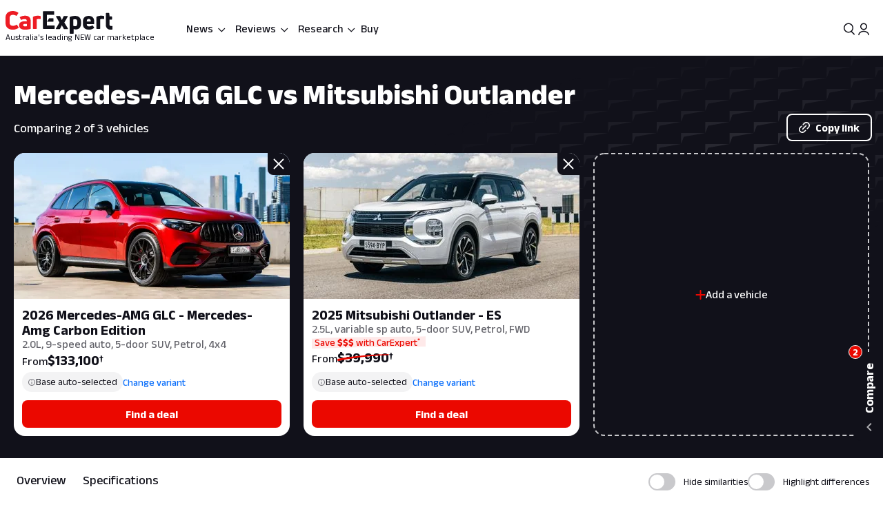

--- FILE ---
content_type: text/html; charset=utf-8
request_url: https://www.carexpert.com.au/mercedes-amg/amg-glc/vs/mitsubishi/outlander
body_size: 118706
content:
<!DOCTYPE html><html lang="en" class="ce-light-mode"><head><meta charSet="utf-8"/><meta name="viewport" content="width=device-width, initial-scale=1, maximum-scale=1, user-scalable=no"/><link rel="preload" as="image" href="https://images.carexpert.com.au/cms/v1/media/car-compare.svg"/><link rel="preload" as="image" href="https://images.carexpert.com.au/cms/v1/media/research.svg"/><link rel="preload" as="image" href="https://images.carexpert.com.au/cms/v1/media/showroom.svg"/><link rel="preload" as="image" href="https://images.carexpert.com.au/cms/v1/media/car-chooser.svg"/><link rel="preload" as="image" href="https://images.carexpert.com.au/cms/v1/media/specifications.svg"/><link rel="preload" as="image" href="https://images.carexpert.com.au/cms/v1/media/choice-awards-menu-logo.svg"/><link rel="preload" as="image" href="https://images.carexpert.com.au/cms/v1/media/buy.svg"/><link rel="preload" as="image" imageSrcSet="https://images.carexpert.com.au/resize/400/-/cms/v1/media/2025-02-mercedes-amg-glc63-s-e-performancehero-16x9-1.webp 1x, https://images.carexpert.com.au/resize/800/-/cms/v1/media/2025-02-mercedes-amg-glc63-s-e-performancehero-16x9-1.webp 2x"/><link rel="preload" as="image" imageSrcSet="https://images.carexpert.com.au/resize/400/-/cms/v1/media/2024-mitsubishi-outlander-primary-image.jpg 1x, https://images.carexpert.com.au/resize/800/-/cms/v1/media/2024-mitsubishi-outlander-primary-image.jpg 2x"/><link rel="preload" as="image" href="https://images.carexpert.com.au/resize/200/-/cms/v1/media/william-stopford-authors-clu90fyvl000188413z66849k-10.png"/><link rel="stylesheet" href="/_next/static/css/7c9883b3339ef3bb.css" data-precedence="next"/><link rel="stylesheet" href="/_next/static/css/fb726de3e0bef133.css" data-precedence="next"/><link rel="stylesheet" href="/_next/static/css/8e6374e07a001c97.css" data-precedence="next"/><link rel="stylesheet" href="/_next/static/css/699ebb3c1a8ff89b.css" data-precedence="next"/><link rel="stylesheet" href="/_next/static/css/ad007b5ecf5bcdbb.css" data-precedence="next"/><link rel="stylesheet" href="/_next/static/css/42f0cceae035b402.css" data-precedence="next"/><link rel="stylesheet" href="/_next/static/css/20cc8b8c4468bfc5.css" data-precedence="next"/><link rel="stylesheet" href="/_next/static/css/3b5ecc2a5dfc4895.css" data-precedence="next"/><link rel="stylesheet" href="/_next/static/css/e7ccf7aea41ba74f.css" data-precedence="next"/><link rel="stylesheet" href="/_next/static/css/6fbf2ccfcab661f9.css" data-precedence="next"/><link rel="stylesheet" href="/_next/static/css/9ba5986b152ce059.css" data-precedence="next"/><link rel="stylesheet" href="/_next/static/css/84857e795c38effb.css" data-precedence="next"/><link rel="stylesheet" href="/_next/static/css/9cda9e511391f3c3.css" data-precedence="next"/><link rel="stylesheet" href="/_next/static/css/c77759563e71a09f.css" data-precedence="next"/><link rel="stylesheet" href="/_next/static/css/8fb05dcf22ee81a8.css" data-precedence="next"/><link rel="stylesheet" href="/_next/static/css/442d2e8272008fd8.css" data-precedence="next"/><link rel="stylesheet" href="/_next/static/css/6e3e4eccc3a27309.css" data-precedence="next"/><link rel="stylesheet" href="/_next/static/css/fc490a06d0293e8d.css" data-precedence="next"/><link rel="stylesheet" href="/_next/static/css/a3390785ef5e0ffb.css" data-precedence="next"/><link rel="stylesheet" href="/_next/static/css/0052b4c1d32e386b.css" data-precedence="next"/><link rel="stylesheet" href="/_next/static/css/c22b27ca79e6f843.css" data-precedence="next"/><link rel="stylesheet" href="/_next/static/css/a549bacf4d1fe556.css" data-precedence="next"/><link rel="stylesheet" href="/_next/static/css/86a05b1fc06440e0.css" data-precedence="next"/><link rel="stylesheet" href="/_next/static/css/fead304c1f240b39.css" data-precedence="next"/><link rel="stylesheet" href="/_next/static/css/9afa09a7aae62637.css" data-precedence="next"/><link rel="stylesheet" href="/_next/static/css/33b27c32222652ed.css" data-precedence="next"/><link rel="stylesheet" href="/_next/static/css/83f4c44c3d42cf2e.css" data-precedence="next"/><link rel="stylesheet" href="/_next/static/css/756cf97b87f1b026.css" data-precedence="next"/><link rel="stylesheet" href="/_next/static/css/8bac93f2af467a5f.css" data-precedence="next"/><link rel="stylesheet" href="/_next/static/css/473481fa10825753.css" data-precedence="next"/><link rel="stylesheet" href="/_next/static/css/c975f386daa2a5d6.css" data-precedence="next"/><link rel="stylesheet" href="/_next/static/css/9afb60bcf4e0a97f.css" data-precedence="next"/><link rel="stylesheet" href="/_next/static/css/2934e9e212573010.css" data-precedence="next"/><link rel="stylesheet" href="/_next/static/css/2636e9db33da7781.css" data-precedence="next"/><link rel="stylesheet" href="/_next/static/css/f02c8bd1705b614c.css" data-precedence="next"/><link rel="stylesheet" href="/_next/static/css/78c717eea96d3be9.css" data-precedence="next"/><link rel="stylesheet" href="/_next/static/css/f3f69aa5b5d2b8d0.css" data-precedence="next"/><link rel="stylesheet" href="/_next/static/css/dc4f101c27bd83ba.css" data-precedence="next"/><link rel="stylesheet" href="/_next/static/css/f3b44f2c84013b0e.css" data-precedence="next"/><link rel="stylesheet" href="/_next/static/css/9abe7d9dc96691d5.css" data-precedence="next"/><link rel="stylesheet" href="/_next/static/css/7e8b8b8fdf1e5d3c.css" data-precedence="next"/><link rel="stylesheet" href="/_next/static/css/c388e507d2ceea86.css" data-precedence="next"/><link rel="stylesheet" href="/_next/static/css/623d5da069b64efc.css" data-precedence="next"/><link rel="stylesheet" href="/_next/static/css/3c0558b4bc4cb60d.css" data-precedence="next"/><link rel="stylesheet" href="/_next/static/css/bc42e1df8003e8f4.css" data-precedence="next"/><link rel="stylesheet" href="/_next/static/css/ea613563932c4c77.css" data-precedence="next"/><link rel="stylesheet" href="/_next/static/css/e400f6f4c1a2deff.css" data-precedence="next"/><link rel="stylesheet" href="/_next/static/css/7416a439a9dcf744.css" data-precedence="next"/><link rel="stylesheet" href="/_next/static/css/5c588aa47faa8c99.css" data-precedence="next"/><link rel="stylesheet" href="/_next/static/css/2a0cf75bd020ba27.css" data-precedence="next"/><link rel="stylesheet" href="/_next/static/css/e01f06cba90f7037.css" data-precedence="next"/><link rel="stylesheet" href="/_next/static/css/e7c115b22bfe23c1.css" data-precedence="next"/><link rel="stylesheet" href="/_next/static/css/fb88c491748c496e.css" data-precedence="next"/><link rel="stylesheet" href="/_next/static/css/b1431748c68e24d2.css" data-precedence="next"/><link rel="stylesheet" href="/_next/static/css/95f53835a61a07aa.css" data-precedence="next"/><link rel="stylesheet" href="/_next/static/css/acaa95859eba7b8c.css" data-precedence="next"/><link rel="stylesheet" href="/_next/static/css/1fee6d212edf064f.css" data-precedence="next"/><link rel="stylesheet" href="/_next/static/css/e1b40867b7c9f9e5.css" data-precedence="next"/><link rel="stylesheet" href="/_next/static/css/bc7ce7462bbd18f4.css" data-precedence="next"/><link rel="stylesheet" href="/_next/static/css/9e7737f52058ec1e.css" data-precedence="next"/><link rel="stylesheet" href="/_next/static/css/273d5ce467d03756.css" data-precedence="next"/><link rel="stylesheet" href="/_next/static/css/a3a8e38d7865ec9c.css" data-precedence="next"/><link rel="stylesheet" href="/_next/static/css/6060634328cb3c9b.css" data-precedence="next"/><link rel="stylesheet" href="/_next/static/css/abf328d77077437a.css" data-precedence="next"/><link rel="stylesheet" href="/_next/static/css/ec8a7dd889be69d7.css" data-precedence="next"/><link rel="preload" as="script" fetchPriority="low" href="/_next/static/chunks/webpack-0324090dafad580d.js"/><script src="/_next/static/chunks/8677c537-e5cb88fcfd466ada.js" async=""></script><script src="/_next/static/chunks/5c85c76b-e4f3c7c06898b38f.js" async=""></script><script src="/_next/static/chunks/46008-44b0d52f6389c3c5.js" async=""></script><script src="/_next/static/chunks/45041-b63b7a4209edd1e8.js" async=""></script><script src="/_next/static/chunks/main-app-c405fea04af64493.js" async=""></script><script src="/_next/static/chunks/app/layout-2c5a38ad073147df.js" async=""></script><script src="/_next/static/chunks/app/global-error-9925dfb46676ea88.js" async=""></script><script src="/_next/static/chunks/30963-f9ad1ef3f90b62ef.js" async=""></script><script src="/_next/static/chunks/81346-a48d1dab9e010249.js" async=""></script><script src="/_next/static/chunks/84214-15bc7ff73b0156b5.js" async=""></script><script src="/_next/static/chunks/84460-a1ee14c96b24183e.js" async=""></script><script src="/_next/static/chunks/47667-d369b5aa0d6a44c7.js" async=""></script><script src="/_next/static/chunks/74804-633ea6989e608fc4.js" async=""></script><script src="/_next/static/chunks/85415-0e12e844572c084f.js" async=""></script><script src="/_next/static/chunks/17789-37b1706226f39c45.js" async=""></script><script src="/_next/static/chunks/17346-4b96bdf7a4403a6a.js" async=""></script><script src="/_next/static/chunks/97440-939d497ca6c941fb.js" async=""></script><script src="/_next/static/chunks/55174-59b6d5b5ff9fd1a2.js" async=""></script><script src="/_next/static/chunks/76202-335f90edfc32906c.js" async=""></script><script src="/_next/static/chunks/10407-37da6af46d9a62df.js" async=""></script><script src="/_next/static/chunks/79812-e829e2b61dfcc037.js" async=""></script><script src="/_next/static/chunks/81894-755fd76a16a8ab79.js" async=""></script><script src="/_next/static/chunks/42867-9cfee0e92ec48ea1.js" async=""></script><script src="/_next/static/chunks/28411-397deff3911a3788.js" async=""></script><script src="/_next/static/chunks/79034-c45c71fbfbbf0c54.js" async=""></script><script src="/_next/static/chunks/11190-6b8366e5c9935192.js" async=""></script><script src="/_next/static/chunks/6079-499cdfa9c7c65c57.js" async=""></script><script src="/_next/static/chunks/33548-e8646de49458885a.js" async=""></script><script src="/_next/static/chunks/50940-b50f2174f01204e5.js" async=""></script><script src="/_next/static/chunks/65205-6234930d19a17550.js" async=""></script><script src="/_next/static/chunks/12220-6599421789dba5f7.js" async=""></script><script src="/_next/static/chunks/76750-d008a5184142287d.js" async=""></script><script src="/_next/static/chunks/25015-1a9ffb111dd018ed.js" async=""></script><script src="/_next/static/chunks/23945-b6f4c28e1c256f83.js" async=""></script><script src="/_next/static/chunks/14491-e3677a348b42af85.js" async=""></script><script src="/_next/static/chunks/89598-6dd17e689a72c5be.js" async=""></script><script src="/_next/static/chunks/78456-85ea2cf33a68b75b.js" async=""></script><script src="/_next/static/chunks/48465-287d1359da52e0f0.js" async=""></script><script src="/_next/static/chunks/57114-4b6e7aa43b59a879.js" async=""></script><script src="/_next/static/chunks/53059-2068c90945fb4b7e.js" async=""></script><script src="/_next/static/chunks/41449-41d5b05e352817e0.js" async=""></script><script src="/_next/static/chunks/77723-da6aa2b991c73941.js" async=""></script><script src="/_next/static/chunks/86879-b9d3273afe1f7a44.js" async=""></script><script src="/_next/static/chunks/80151-3479d0d52daa88c5.js" async=""></script><script src="/_next/static/chunks/62189-d2f941b551837eb1.js" async=""></script><script src="/_next/static/chunks/72917-f264c9692f623858.js" async=""></script><script src="/_next/static/chunks/85674-c594d502195f4759.js" async=""></script><script src="/_next/static/chunks/29410-2feca68487a0daf7.js" async=""></script><script src="/_next/static/chunks/75738-1310a9b8b688e262.js" async=""></script><script src="/_next/static/chunks/49807-d2bd31b378ab11f6.js" async=""></script><script src="/_next/static/chunks/app/(ce)/layout-a3f7a5f348e6e8c4.js" async=""></script><script src="/_next/static/chunks/11861-108145707db65449.js" async=""></script><script src="/_next/static/chunks/76814-51cc289bbc91ecf2.js" async=""></script><script src="/_next/static/chunks/43192-ec8b082f6a28b5e4.js" async=""></script><script src="/_next/static/chunks/79076-b8c2086b75fa29bb.js" async=""></script><script src="/_next/static/chunks/63245-4b0170ebf75ea5cf.js" async=""></script><script src="/_next/static/chunks/36965-440768a0d69bdc9d.js" async=""></script><script src="/_next/static/chunks/98726-eecbd790d121d280.js" async=""></script><script src="/_next/static/chunks/25640-312d29fd28fcda4f.js" async=""></script><script src="/_next/static/chunks/74643-4c5779d4e5b59ca8.js" async=""></script><script src="/_next/static/chunks/728-15ac0b59e9907d37.js" async=""></script><script src="/_next/static/chunks/72575-3e348f74cd40ca19.js" async=""></script><script src="/_next/static/chunks/53032-566763697991e7c8.js" async=""></script><script src="/_next/static/chunks/20803-41a9301af8d3d2f1.js" async=""></script><script src="/_next/static/chunks/16975-7b96831bc2447c40.js" async=""></script><script src="/_next/static/chunks/70043-1b54b98deafc8885.js" async=""></script><script src="/_next/static/chunks/781-b1dd23d8dcb8822d.js" async=""></script><script src="/_next/static/chunks/app/(ce)/(landing)/compare-cars/page-3c05f87f737a713f.js" async=""></script><script src="/_next/static/chunks/5409-cf851b02459fef34.js" async=""></script><script src="/_next/static/chunks/39371-88924d68bba386d8.js" async=""></script><script src="/_next/static/chunks/87978-1b3e8c97a896aad8.js" async=""></script><script src="/_next/static/chunks/41003-5bc4a8a0426da21a.js" async=""></script><script src="/_next/static/chunks/17287-9283cb37d9cb3094.js" async=""></script><script src="/_next/static/chunks/app/(ce)/(landing)/compare-cars/%5B...segments%5D/page-bd2c55dfb44b9946.js" async=""></script><script src="https://securepubads.g.doubleclick.net/tag/js/gpt.js" crossorigin="anonymous" async=""></script><link rel="preload" href="https://pub.doubleverify.com/dvtag/35731440/DV1528187/pub.js" as="script"/><link rel="preload" as="image" href="https://images.carexpert.com.au/resize/200/-/cms/v1/media/derek-fung-authors-ckw2rof8600026k2t9immavs5-2.jpg"/><link rel="preload" as="image" href="https://images.carexpert.com.au/resize/200/-/cms/v1/media/marton-pettendy-authors-cm2mf10z700186i469nxw5o3q.jpg"/><link rel="preload" as="image" href="https://images.carexpert.com.au/resize/200/-/cms/v1/media/damion-1.jpg"/><link rel="preconnect" href="https://fonts.googleapis.com" crossorigin="anonymous"/><link rel="preconnect" href="https://fonts.gstatic.com" crossorigin="anonymous"/><link rel="preconnect" href="https://securepubads.g.doubleclick.net" crossorigin="anonymous"/><link rel="preconnect" href="https://tpc.googlesyndication.com" crossorigin="anonymous"/><link rel="preconnect" href="https://pagead2.googlesyndication.com" crossorigin="anonymous"/><meta name="msapplication-TileColor" content="#ffffff"/><meta name="msapplication-TileImage" content="https://www.carexpert.com.au/ms-icon-144x144.png"/><meta name="msvalidate.01" content="9D06712C287574475E7EA20E65EC636B"/><meta name="mobile-web-app-capable" content="yes"/><meta name="theme-color" content="#ffffff"/><title>Mercedes-AMG GLC vs Mitsubishi Outlander | CarExpert</title><meta name="description" content="Comparing 2 of 3 vehicles"/><link rel="manifest" href="/manifest.json"/><meta name="robots" content="index, follow"/><meta name="googlebot" content="index, follow, max-video-preview:-1, max-image-preview:large, max-snippet:-1"/><meta property="fb:app_id" content="1121964828204560"/><meta name="mobile-web-app-capable" content="yes"/><meta name="apple-mobile-web-app-title" content="CarExpert"/><meta name="apple-mobile-web-app-status-bar-style" content="default"/><meta property="og:title" content="Mercedes-AMG GLC vs Mitsubishi Outlander | CarExpert"/><meta property="og:description" content="Comparing 2 of 3 vehicles"/><meta property="og:site_name" content="CarExpert"/><meta property="og:locale" content="en_US"/><meta property="og:image" content="https://images.carexpert.com.au/crop/1024/1024/cms/v1/media/carexpert-og-image.png"/><meta property="og:image:width" content="1024"/><meta property="og:image:height" content="1024"/><meta property="og:type" content="article"/><meta property="article:author" content="https://facebook.com/CarExpertAus"/><meta name="twitter:card" content="summary_large_image"/><meta name="twitter:site" content="@CarExpertAus"/><meta name="twitter:title" content="Mercedes-AMG GLC vs Mitsubishi Outlander | CarExpert"/><meta name="twitter:description" content="Comparing 2 of 3 vehicles"/><meta name="twitter:image" content="https://images.carexpert.com.au/crop/1200/630/cms/v1/media/carexpert-og-image.png"/><link rel="shortcut icon" href="/favicon.ico"/><link rel="icon" href="/favicon-32x32.png" sizes="32x32" type="image/png"/><link rel="icon" href="/favicon-96x96.png" sizes="96x96" type="image/png"/><link rel="icon" href="/favicon-16x16.png" sizes="16x16" type="image/png"/><link rel="icon" href="/android-icon-36x36.png" sizes="36x36" type="image/png"/><link rel="icon" href="/android-icon-48x48.png" sizes="48x48" type="image/png"/><link rel="icon" href="/android-icon-72x72.png" sizes="72x72" type="image/png"/><link rel="icon" href="/android-icon-96x96.png" sizes="96x96" type="image/png"/><link rel="icon" href="/favicon-144x144.png" sizes="144x144" type="image/png"/><link rel="icon" href="/android-icon-192x192.png" sizes="192x192" type="image/png"/><link rel="apple-touch-icon" href="/apple-icon-57x57.png" sizes="57x57" type="image/png"/><link rel="apple-touch-icon" href="/apple-icon-60x60.png" sizes="60x60" type="image/png"/><link rel="apple-touch-icon" href="/apple-icon-72x72.png" sizes="72x72" type="image/png"/><link rel="apple-touch-icon" href="/apple-icon-76x76.png" sizes="76x76" type="image/png"/><link rel="apple-touch-icon" href="/apple-icon-114x114.png" sizes="114x114" type="image/png"/><link rel="apple-touch-icon" href="/apple-icon-120x120.png" sizes="120x120" type="image/png"/><link rel="apple-touch-icon" href="/apple-icon-144x144.png" sizes="144x144" type="image/png"/><link rel="apple-touch-icon" href="/apple-icon-152x152.png" sizes="152x152" type="image/png"/><link rel="apple-touch-icon" href="/apple-icon-180x180.png" sizes="152x152" type="image/png"/><link href="https://fonts.googleapis.com/css2?family=Anek+Latin:wght@100..800&amp;display=swap" rel="stylesheet"/><meta name="sentry-trace" content="b9dae2b78ff7fb9f038be26b9bf04a2f-172b4704faf6b8d7-1"/><meta name="baggage" content="sentry-environment=red%40syd,sentry-release=2.28938,sentry-public_key=127c32558b534536a7d2a8610221a243,sentry-trace_id=b9dae2b78ff7fb9f038be26b9bf04a2f,sentry-transaction=GET%20%2Fcompare-cars%2F%5B...segments%5D,sentry-sampled=true,sentry-sample_rand=0.2175073250353634,sentry-sample_rate=0.5"/><script src="/_next/static/chunks/polyfills-42372ed130431b0a.js" noModule=""></script><script id="page-datalayer-app">;(function () {
    window.dataLayer = window.dataLayer || [];
    const ceDataLayerEntries = [
  {
    "PageType": "compare",
    "ContentType": "compare-results",
    "PageNumber": "1",
    "UseCase": [
      "driving-the-family",
      "transporting-things",
      "city-driving",
      "long-distance-driving",
      "towing",
      "off-roading",
      "work",
      "fun",
      "luxury"
    ],
    "Make": [
      "mercedes-amg",
      "mitsubishi"
    ],
    "MakeShort": [
      "mercedes-amg",
      "mitsubishi"
    ],
    "MakeDisplay": [
      "Mercedes-AMG",
      "Mitsubishi"
    ],
    "Model": [
      "amg-glc",
      "outlander"
    ],
    "ModelDisplay": [
      "GLC",
      "Outlander"
    ],
    "ModelShort": [
      "amg-glc",
      "outlander"
    ],
    "Series": [
      "Mercedes-Amg Carbon Edition",
      "ES"
    ],
    "FuelType": [
      "premium-unleaded",
      "unleaded"
    ],
    "CEVID": [
      "JSK5F85G20251121",
      "JOW8GGM520250520"
    ],
    "VehicleYear": [
      "2026",
      "2025"
    ],
    "Variant": [
      "mercedes-amg-amg-glc-2026-mercedes-amg-carbon-edition-jsk5f85g20251121",
      "mitsubishi-outlander-2025-es-jow8ggm520250520"
    ],
    "Segment": [
      "suv-medium-luxury",
      "suv-medium"
    ]
  }
];
    if (Array.isArray(ceDataLayerEntries)) {
      ceDataLayerEntries.forEach(function (entry) {
        window.dataLayer.push(entry);
      });
    }
    function getUrlParameter(name) {
      name = name.replace(/[\[]/, '\\[').replace(/[\]]/, '\\]');
      var regex = new RegExp('[\\?&]' + name + '=([^&#]*)');
      var results = regex.exec(location.search);
      return results === null ? '' : decodeURIComponent(results[1].replace(/\+/g, ' '));
    };
    const ceUtm = {
      UtmTerm: getUrlParameter('utm_term'),
      UtmCampaign: getUrlParameter('utm_campaign'),
      UtmMedium: getUrlParameter('utm_medium'),
      UtmSource: getUrlParameter('utm_source')
    }
    window.dataLayer.push(ceUtm);
  })();</script></head><body><script id="ceScriptsTop">

</script><div class="_1aahict0"><div class="_1ivmml5th _1ivmml518u _1ivmml5121 _1ivmml51xj _1ivmml51gm"><div data-search-focus="false" class="_1vgl4v71" data-testid="search-bar-container"><div class=""><div class="_1ivmml5tv"><div class="_1vgl4v74 _1vgl4v75 _2anj4t0 _2anj4t1"></div></div></div></div></div></div><div class="_1aahict1"><div><header class="_1ivmml56g _1ivmml51gm _1ivmml5ws _1ivmml51s"><div class="c1x1ce2 _1ivmml5un _1ivmml53t7 _1ivmml51gm _1ivmml54jg" style="z-index:0;position:relative"><div class="_1ivmml5th _1ivmml51xj _1ivmml518u"><a data-testid="carexpert-logo" class="_1ivmml5th _1ivmml511g _1ivmml518n _1ivmml51b c1x1ce6 c1x1cee" href="/"><svg viewBox="0 0 551 117" version="1.1" focusable="false" class="t8z5f04 _1ivmml5g1" xmlns="http://www.w3.org/2000/svg"><g id="ce-logo-g" stroke="none" stroke-width="1" fill="none" fill-rule="evenodd"><g id="ce-logo-g-2" fill-rule="nonzero"><g id="ce-logo"><path d="M37.8649818,96 C15.0503291,96 0,83.9694798 0,61.4621963 L0,34.4157226 C0,11.9084393 15.1726895,0 37.4756533,0 C47.85404,0 57.8319743,3.10751445 65.2292168,8.27930636 C66.5306861,9.05618498 66.6530467,10.0883237 65.8743895,11.2536416 L57.709614,23.6726012 C56.7974728,24.9710983 55.7629712,25.0931792 54.4726252,24.3163006 C49.6783222,21.2087861 43.5825496,19.6550289 37.8761056,19.6550289 C26.98603,19.6550289 21.1461018,25.8589596 21.1461018,35.1815029 L21.1461018,60.5410405 C21.1461018,70.496185 27.3753585,76.1895956 37.9984659,76.1895956 C44.4835671,76.1895956 50.8351842,74.2473988 56.0188157,70.7514449 C57.3202854,69.8413875 58.354787,69.9745664 59.1334439,71.2730636 L67.431704,83.6920231 C68.2103607,84.8573408 68.2103607,85.8894798 67.29822,86.5331794 C59.7786172,92.1156069 49.9230431,96 37.8649818,96" id="Path" fill="#ED1C24"></path><path d="M101.191053,24 C119.342032,24 130,33.478396 130,53.4870998 L130,89.5542428 C130,90.8747282 129.340168,91.7923533 128.020503,92.1840226 C120.259086,94.556419 109.869525,96 100.922646,96 C81.9776329,96 70,88.8940005 70,73.3503263 C70,59.6642835 80.7921712,52.8156668 98.6859271,52.8156668 C102.76794,52.8156668 106.581547,53.207336 109.869525,53.5990053 L109.869525,52.2785204 C109.869525,45.3068076 107.364399,41.4796394 98.8201306,41.4796394 C93.0270271,41.4796394 86.1938488,43.057507 82.3690588,45.1613304 C81.1835971,45.8215729 79.8751165,45.6872863 79.2152841,44.3779919 L73.82479,34.1050668 C73.1649582,32.7845819 73.1649582,31.8669568 74.0820129,31.2067143 C80.2665424,27.2900217 89.8732524,24 101.191053,24 M101.146319,79.1917934 C104.098788,79.1917934 107.55452,78.6770285 109.869525,78.1734534 L109.869525,66.8821884 C107.308481,66.3674229 103.841566,66.1100402 101.023299,66.1100402 C93.9664488,66.1100402 90.89096,68.4264843 90.89096,72.5222257 C90.89096,77.0096364 94.99534,79.1917934 101.146319,79.1917934" id="Shape" fill="#ED1C24"></path><path d="M143.288253,92 C142.021938,92 141,90.9782785 141,89.7122325 L141,31.8961293 C141,30.7522456 141.510969,29.8637923 142.677312,29.2196635 C149.77534,25.7769067 158.028603,24 166.415162,24 C170.280755,24 174.279645,24.5108607 178.933907,25.2771517 C180.355734,25.5325821 181,26.2988731 181,27.6981872 L181,39.414666 C181,40.9472481 180.111358,41.7024334 178.578451,41.4470031 C176.034712,41.0694104 173.224382,40.9361424 170.680644,40.9361424 C166.859484,40.9361424 163.415995,41.5691654 161.005554,42.5908868 L161.005554,89.701127 C161.005554,91.2337092 160.2391,91.9888945 158.839489,91.9888945 L143.288253,91.9888945 L143.288253,92 Z" id="Path" fill="#ED1C24"></path><path d="M321.622701,90.2976669 C322.518755,91.8498331 321.744387,93 320.085027,93 L302.340938,93 C301.190449,93 300.294394,92.4863331 299.785524,91.325 L290.470983,72.9 L281.278129,91.325 C280.769258,92.3523331 279.740455,93 278.601028,93 L260.856939,93 C259.197579,93 258.55596,91.8386669 259.319266,90.2976669 L277.82666,59.2431669 L260.337006,28.7023333 C259.440952,27.1501667 260.21532,26 261.863617,26 L279.098836,26 C280.382075,26 281.267067,26.5136667 281.775937,27.675 L290.459921,46.7476667 L299.143904,27.675 C299.652775,26.5136667 300.681578,26 301.821005,26 L319.056224,26 C320.83727,26 321.47889,27.1613333 320.582835,28.7023333 L303.093181,59.2431669 L321.622701,90.2976669 Z" id="Path" fill="currentColor"></path><path d="M359.266792,25.0111515 C376.830943,25.0111515 389,35.7500606 389,54.0385455 L389,66.8627879 C389,84.036121 377.969057,94.7750306 362.101132,94.7750306 C358.008302,94.7750306 353.795094,93.8940605 350.698113,92.6227879 L350.698113,114.702788 C350.698113,116.241697 349.932075,117 348.509434,117 L333.254339,117 C332.006792,117 331,115.974061 331,114.702788 L331,32.2930909 C331,31.0106667 331.503396,30.2523636 332.630566,29.8620606 C340.28,26.9180606 350.698113,25 359.233962,25 M369.301887,66.8293331 L369.301887,53.5255757 C369.301887,45.4518788 365.340378,42.0618182 358.435094,42.0618182 C355.239622,42.0618182 352.044151,42.5859394 349.603773,43.4892121 L349.603773,76.0627879 C352.033207,77.5013331 355.108302,78.2819395 358.555472,78.2819395 C365.460754,78.2819395 369.301887,74.7692121 369.301887,67.2084847" id="Shape" fill="currentColor"></path><path d="M456.835551,65.1136981 C456.835551,66.5402647 456.068117,67.3214801 454.544373,67.3214801 L419.019998,67.3214801 L419.019998,69.3933979 C419.019998,76.0167439 423.313176,79.3906872 430.197831,79.3906872 C436.693208,79.3906872 442.031874,77.4433105 446.703207,74.7147185 C447.87104,73.8089619 448.916529,74.0693667 449.695084,75.2355285 L456.457395,84.1911977 C457.23595,85.3573595 457.23595,86.5235208 456.068117,87.4292774 C449.439273,92.4901932 440.986385,96 429.552741,96 C412.658088,96 399,87.0443309 399,68.9971296 L399,52.648222 C399,33.2989954 412.346665,25 428.485009,25 C444.122852,25 456.835551,33.0499123 456.835551,52.648222 L456.835551,65.1136981 L456.835551,65.1136981 Z M429.029997,40.7488439 C423.046242,40.7488439 419.019998,43.8623824 419.019998,51.006538 L419.019998,53.73513 L439.039996,53.73513 L439.039996,51.006538 C439.039996,43.9982459 434.880285,40.7488439 429.029997,40.7488439 L429.029997,40.7488439 Z" id="Shape" fill="currentColor"></path><path d="M470.3,92 C469.033333,92 468,90.9782785 468,89.701127 L468,31.8961293 C468,30.7522456 468.511111,29.8637923 469.677778,29.2196635 C476.777778,25.7769067 485.033333,24 493.422222,24 C497.288889,24 501.288889,24.5108607 505.933333,25.2771517 C507.355555,25.5325821 508,26.2988731 508,27.6981872 L508,39.414666 C508,40.9472481 507.111111,41.7024334 505.577778,41.4470031 C503.033333,41.0694104 500.233333,40.9361424 497.677778,40.9361424 C493.855555,40.9361424 490.422222,41.5691654 488,42.5908868 L488,89.701127 C488,91.2337092 487.233333,91.9888945 485.833333,91.9888945 L470.3,91.9888945 L470.3,92 Z" id="Path" fill="currentColor"></path><path d="M544.5818,77.3290208 C545.711842,77.3290208 547.225879,77.2066243 548.60826,77.0731015 C550.242982,76.8171822 551,77.4514167 551,78.9869323 L551,92.7286842 C551,94.0416612 550.495321,95.087592 549.244595,95.3435112 C547.116166,95.7329539 544.351404,96 541.345272,96 C526.786383,96 517,87.7549489 517,70.9978005 L517,12.2253849 C517,10.7900116 517.757018,10 519.260084,10 L532.315908,10 C533.698289,10 534.444337,10.6564885 534.575992,12.0918618 L536.079058,27.8030793 L546.556631,27.8030793 C547.807357,27.8030793 548.816715,28.8267564 548.816715,30.0952258 L548.816715,42.3237159 C548.816715,43.5254237 547.862213,44.4934662 546.677315,44.4934662 L535.651178,44.4934662 L535.651178,67.8822618 C535.651178,74.1355935 538.547596,77.3178939 544.077122,77.3178939" id="Path" fill="currentColor"></path><path d="M244.737588,55 C246.242148,55 247,54.235 247,52.84 L247,39.14875 C247,37.75375 246.242148,37 244.737588,37 L224.799392,37 L214,55 L244.737588,55 Z" id="Path" fill="currentColor"></path><path d="M250.818182,74.2528356 L213.727272,74.2528356 L213.727272,56.7498476 L213.727272,19.8681547 L248.581818,19.8681547 C250.076364,19.8681547 250.818182,19.0912306 250.818182,17.6594707 L250.818182,3.28637639 C250.818182,2.02110013 249.814545,1 248.570909,1 L195.247272,1 C194.003636,1 193,2.02110013 193,3.28637639 L193,89.7136238 C193,90.9788997 194.003636,92 195.247272,92 L250.730909,92 C252.116364,92 253,91.2341749 253,89.7136238 L253,76.5170144 C253,75.1185513 252.127272,74.3527257 250.752727,74.3527257" id="Path" fill="currentColor"></path></g></g></g></svg><span class="t8z5f01 _1ivmml5tv _1ivmml5d _1ivmml5qd _1ivmml51j _1ivmml51 _1ivmml5i0">Australia&#x27;s leading NEW car marketplace</span></a><div class="c1x1cef"><a data-testid="carexpert-logo" class="_1ivmml5th _1ivmml511g _1ivmml518n _1ivmml51b c1x1ce6" href="/"><svg viewBox="0 0 551 117" version="1.1" focusable="false" class="t8z5f04 _1ivmml5g1 t8z5f05" xmlns="http://www.w3.org/2000/svg"><g id="ce-logo-g" stroke="none" stroke-width="1" fill="none" fill-rule="evenodd"><g id="ce-logo-g-2" fill-rule="nonzero"><g id="ce-logo"><path d="M37.8649818,96 C15.0503291,96 0,83.9694798 0,61.4621963 L0,34.4157226 C0,11.9084393 15.1726895,0 37.4756533,0 C47.85404,0 57.8319743,3.10751445 65.2292168,8.27930636 C66.5306861,9.05618498 66.6530467,10.0883237 65.8743895,11.2536416 L57.709614,23.6726012 C56.7974728,24.9710983 55.7629712,25.0931792 54.4726252,24.3163006 C49.6783222,21.2087861 43.5825496,19.6550289 37.8761056,19.6550289 C26.98603,19.6550289 21.1461018,25.8589596 21.1461018,35.1815029 L21.1461018,60.5410405 C21.1461018,70.496185 27.3753585,76.1895956 37.9984659,76.1895956 C44.4835671,76.1895956 50.8351842,74.2473988 56.0188157,70.7514449 C57.3202854,69.8413875 58.354787,69.9745664 59.1334439,71.2730636 L67.431704,83.6920231 C68.2103607,84.8573408 68.2103607,85.8894798 67.29822,86.5331794 C59.7786172,92.1156069 49.9230431,96 37.8649818,96" id="Path" fill="#ED1C24"></path><path d="M101.191053,24 C119.342032,24 130,33.478396 130,53.4870998 L130,89.5542428 C130,90.8747282 129.340168,91.7923533 128.020503,92.1840226 C120.259086,94.556419 109.869525,96 100.922646,96 C81.9776329,96 70,88.8940005 70,73.3503263 C70,59.6642835 80.7921712,52.8156668 98.6859271,52.8156668 C102.76794,52.8156668 106.581547,53.207336 109.869525,53.5990053 L109.869525,52.2785204 C109.869525,45.3068076 107.364399,41.4796394 98.8201306,41.4796394 C93.0270271,41.4796394 86.1938488,43.057507 82.3690588,45.1613304 C81.1835971,45.8215729 79.8751165,45.6872863 79.2152841,44.3779919 L73.82479,34.1050668 C73.1649582,32.7845819 73.1649582,31.8669568 74.0820129,31.2067143 C80.2665424,27.2900217 89.8732524,24 101.191053,24 M101.146319,79.1917934 C104.098788,79.1917934 107.55452,78.6770285 109.869525,78.1734534 L109.869525,66.8821884 C107.308481,66.3674229 103.841566,66.1100402 101.023299,66.1100402 C93.9664488,66.1100402 90.89096,68.4264843 90.89096,72.5222257 C90.89096,77.0096364 94.99534,79.1917934 101.146319,79.1917934" id="Shape" fill="#ED1C24"></path><path d="M143.288253,92 C142.021938,92 141,90.9782785 141,89.7122325 L141,31.8961293 C141,30.7522456 141.510969,29.8637923 142.677312,29.2196635 C149.77534,25.7769067 158.028603,24 166.415162,24 C170.280755,24 174.279645,24.5108607 178.933907,25.2771517 C180.355734,25.5325821 181,26.2988731 181,27.6981872 L181,39.414666 C181,40.9472481 180.111358,41.7024334 178.578451,41.4470031 C176.034712,41.0694104 173.224382,40.9361424 170.680644,40.9361424 C166.859484,40.9361424 163.415995,41.5691654 161.005554,42.5908868 L161.005554,89.701127 C161.005554,91.2337092 160.2391,91.9888945 158.839489,91.9888945 L143.288253,91.9888945 L143.288253,92 Z" id="Path" fill="#ED1C24"></path><path d="M321.622701,90.2976669 C322.518755,91.8498331 321.744387,93 320.085027,93 L302.340938,93 C301.190449,93 300.294394,92.4863331 299.785524,91.325 L290.470983,72.9 L281.278129,91.325 C280.769258,92.3523331 279.740455,93 278.601028,93 L260.856939,93 C259.197579,93 258.55596,91.8386669 259.319266,90.2976669 L277.82666,59.2431669 L260.337006,28.7023333 C259.440952,27.1501667 260.21532,26 261.863617,26 L279.098836,26 C280.382075,26 281.267067,26.5136667 281.775937,27.675 L290.459921,46.7476667 L299.143904,27.675 C299.652775,26.5136667 300.681578,26 301.821005,26 L319.056224,26 C320.83727,26 321.47889,27.1613333 320.582835,28.7023333 L303.093181,59.2431669 L321.622701,90.2976669 Z" id="Path" fill="currentColor"></path><path d="M359.266792,25.0111515 C376.830943,25.0111515 389,35.7500606 389,54.0385455 L389,66.8627879 C389,84.036121 377.969057,94.7750306 362.101132,94.7750306 C358.008302,94.7750306 353.795094,93.8940605 350.698113,92.6227879 L350.698113,114.702788 C350.698113,116.241697 349.932075,117 348.509434,117 L333.254339,117 C332.006792,117 331,115.974061 331,114.702788 L331,32.2930909 C331,31.0106667 331.503396,30.2523636 332.630566,29.8620606 C340.28,26.9180606 350.698113,25 359.233962,25 M369.301887,66.8293331 L369.301887,53.5255757 C369.301887,45.4518788 365.340378,42.0618182 358.435094,42.0618182 C355.239622,42.0618182 352.044151,42.5859394 349.603773,43.4892121 L349.603773,76.0627879 C352.033207,77.5013331 355.108302,78.2819395 358.555472,78.2819395 C365.460754,78.2819395 369.301887,74.7692121 369.301887,67.2084847" id="Shape" fill="currentColor"></path><path d="M456.835551,65.1136981 C456.835551,66.5402647 456.068117,67.3214801 454.544373,67.3214801 L419.019998,67.3214801 L419.019998,69.3933979 C419.019998,76.0167439 423.313176,79.3906872 430.197831,79.3906872 C436.693208,79.3906872 442.031874,77.4433105 446.703207,74.7147185 C447.87104,73.8089619 448.916529,74.0693667 449.695084,75.2355285 L456.457395,84.1911977 C457.23595,85.3573595 457.23595,86.5235208 456.068117,87.4292774 C449.439273,92.4901932 440.986385,96 429.552741,96 C412.658088,96 399,87.0443309 399,68.9971296 L399,52.648222 C399,33.2989954 412.346665,25 428.485009,25 C444.122852,25 456.835551,33.0499123 456.835551,52.648222 L456.835551,65.1136981 L456.835551,65.1136981 Z M429.029997,40.7488439 C423.046242,40.7488439 419.019998,43.8623824 419.019998,51.006538 L419.019998,53.73513 L439.039996,53.73513 L439.039996,51.006538 C439.039996,43.9982459 434.880285,40.7488439 429.029997,40.7488439 L429.029997,40.7488439 Z" id="Shape" fill="currentColor"></path><path d="M470.3,92 C469.033333,92 468,90.9782785 468,89.701127 L468,31.8961293 C468,30.7522456 468.511111,29.8637923 469.677778,29.2196635 C476.777778,25.7769067 485.033333,24 493.422222,24 C497.288889,24 501.288889,24.5108607 505.933333,25.2771517 C507.355555,25.5325821 508,26.2988731 508,27.6981872 L508,39.414666 C508,40.9472481 507.111111,41.7024334 505.577778,41.4470031 C503.033333,41.0694104 500.233333,40.9361424 497.677778,40.9361424 C493.855555,40.9361424 490.422222,41.5691654 488,42.5908868 L488,89.701127 C488,91.2337092 487.233333,91.9888945 485.833333,91.9888945 L470.3,91.9888945 L470.3,92 Z" id="Path" fill="currentColor"></path><path d="M544.5818,77.3290208 C545.711842,77.3290208 547.225879,77.2066243 548.60826,77.0731015 C550.242982,76.8171822 551,77.4514167 551,78.9869323 L551,92.7286842 C551,94.0416612 550.495321,95.087592 549.244595,95.3435112 C547.116166,95.7329539 544.351404,96 541.345272,96 C526.786383,96 517,87.7549489 517,70.9978005 L517,12.2253849 C517,10.7900116 517.757018,10 519.260084,10 L532.315908,10 C533.698289,10 534.444337,10.6564885 534.575992,12.0918618 L536.079058,27.8030793 L546.556631,27.8030793 C547.807357,27.8030793 548.816715,28.8267564 548.816715,30.0952258 L548.816715,42.3237159 C548.816715,43.5254237 547.862213,44.4934662 546.677315,44.4934662 L535.651178,44.4934662 L535.651178,67.8822618 C535.651178,74.1355935 538.547596,77.3178939 544.077122,77.3178939" id="Path" fill="currentColor"></path><path d="M244.737588,55 C246.242148,55 247,54.235 247,52.84 L247,39.14875 C247,37.75375 246.242148,37 244.737588,37 L224.799392,37 L214,55 L244.737588,55 Z" id="Path" fill="currentColor"></path><path d="M250.818182,74.2528356 L213.727272,74.2528356 L213.727272,56.7498476 L213.727272,19.8681547 L248.581818,19.8681547 C250.076364,19.8681547 250.818182,19.0912306 250.818182,17.6594707 L250.818182,3.28637639 C250.818182,2.02110013 249.814545,1 248.570909,1 L195.247272,1 C194.003636,1 193,2.02110013 193,3.28637639 L193,89.7136238 C193,90.9788997 194.003636,92 195.247272,92 L250.730909,92 C252.116364,92 253,91.2341749 253,89.7136238 L253,76.5170144 C253,75.1185513 252.127272,74.3527257 250.752727,74.3527257" id="Path" fill="currentColor"></path></g></g></g></svg><span class="t8z5f01 _1ivmml5tv _1ivmml5d _1ivmml5qd _1ivmml51j _1ivmml51 _1ivmml5i0">Australia&#x27;s leading NEW car marketplace</span></a></div></div><div class="c1x1cee c1x1cel _1ivmml518u _1ivmml5th"><nav aria-label="Main" data-orientation="horizontal" dir="ltr" style="width:100%"><div style="position:relative"><ul data-orientation="horizontal" class="_1ivmml518u _1ivmml5tv _1ivmml5tm _1ivmml511g _1ivmml511e _1ivmml51bd _1ivmml51gm" dir="ltr"><li><button id="radix-_R_kabqlb_-trigger-radix-_R_mkabqlb_" data-state="closed" aria-expanded="false" aria-controls="radix-_R_kabqlb_-content-radix-_R_mkabqlb_" class="lcu9rtf _1ivmml531e _1ivmml5371 _1ivmml52b _1ivmml53q _1ivmml5d _1ivmml5ps _1ivmml52 _1ivmml512 _1ivmml5146 _1ivmml5th _1ivmml51gm _1ivmml518u _1ivmml51b _1ivmml5i0" data-radix-collection-item="">News<!-- --> <svg aria-hidden="true" width="16" height="10" viewBox="0 0 24 18" xmlns="http://www.w3.org/2000/svg" class="lcu9rth _1ivmml544v" fill="var(--_55dw8t59)" style="transform-box:fill-box;transform-origin:center;transform:rotate(0deg)"><path d="M21.3778 7.78528C21.4593 7.90746 21.5 8.02963 21.5 8.1518C21.5 8.3147 21.4593 8.39614 21.3778 8.47759L12.8665 17.0296C12.7443 17.1111 12.6222 17.1518 12.5 17.1518C12.3371 17.1518 12.2557 17.1111 12.1742 17.0296L3.62217 8.47759C3.54072 8.39614 3.5 8.3147 3.5 8.1518C3.5 8.02963 3.54072 7.90746 3.62217 7.78528L4.43665 6.9708C4.5181 6.88936 4.59955 6.84863 4.76244 6.84863C4.88462 6.84863 5.00679 6.88936 5.12896 6.9708L12.5 14.3418L19.871 6.9708C19.9525 6.88936 20.0747 6.84863 20.2376 6.84863C20.3597 6.84863 20.4819 6.88936 20.5633 6.9708L21.3778 7.78528Z" fill="currentColor"></path></svg></button></li><li><button id="radix-_R_kabqlb_-trigger-radix-_R_16kabqlb_" data-state="closed" aria-expanded="false" aria-controls="radix-_R_kabqlb_-content-radix-_R_16kabqlb_" class="lcu9rtf _1ivmml531e _1ivmml5371 _1ivmml52b _1ivmml53q _1ivmml5d _1ivmml5ps _1ivmml52 _1ivmml512 _1ivmml5146 _1ivmml5th _1ivmml51gm _1ivmml518u _1ivmml51b _1ivmml5i0" data-radix-collection-item="">Reviews<!-- --> <svg aria-hidden="true" width="16" height="10" viewBox="0 0 24 18" xmlns="http://www.w3.org/2000/svg" class="lcu9rth _1ivmml544v" fill="var(--_55dw8t59)" style="transform-box:fill-box;transform-origin:center;transform:rotate(0deg)"><path d="M21.3778 7.78528C21.4593 7.90746 21.5 8.02963 21.5 8.1518C21.5 8.3147 21.4593 8.39614 21.3778 8.47759L12.8665 17.0296C12.7443 17.1111 12.6222 17.1518 12.5 17.1518C12.3371 17.1518 12.2557 17.1111 12.1742 17.0296L3.62217 8.47759C3.54072 8.39614 3.5 8.3147 3.5 8.1518C3.5 8.02963 3.54072 7.90746 3.62217 7.78528L4.43665 6.9708C4.5181 6.88936 4.59955 6.84863 4.76244 6.84863C4.88462 6.84863 5.00679 6.88936 5.12896 6.9708L12.5 14.3418L19.871 6.9708C19.9525 6.88936 20.0747 6.84863 20.2376 6.84863C20.3597 6.84863 20.4819 6.88936 20.5633 6.9708L21.3778 7.78528Z" fill="currentColor"></path></svg></button></li><li><button id="radix-_R_kabqlb_-trigger-radix-_R_1mkabqlb_" data-state="closed" aria-expanded="false" aria-controls="radix-_R_kabqlb_-content-radix-_R_1mkabqlb_" class="lcu9rtf _1ivmml531e _1ivmml5371 _1ivmml52b _1ivmml53q _1ivmml5d _1ivmml5ps _1ivmml52 _1ivmml512 _1ivmml5146 _1ivmml5th _1ivmml51gm _1ivmml518u _1ivmml51b _1ivmml5i0" data-radix-collection-item="">Research<!-- --> <svg aria-hidden="true" width="16" height="10" viewBox="0 0 24 18" xmlns="http://www.w3.org/2000/svg" class="lcu9rth _1ivmml544v" fill="var(--_55dw8t59)" style="transform-box:fill-box;transform-origin:center;transform:rotate(0deg)"><path d="M21.3778 7.78528C21.4593 7.90746 21.5 8.02963 21.5 8.1518C21.5 8.3147 21.4593 8.39614 21.3778 8.47759L12.8665 17.0296C12.7443 17.1111 12.6222 17.1518 12.5 17.1518C12.3371 17.1518 12.2557 17.1111 12.1742 17.0296L3.62217 8.47759C3.54072 8.39614 3.5 8.3147 3.5 8.1518C3.5 8.02963 3.54072 7.90746 3.62217 7.78528L4.43665 6.9708C4.5181 6.88936 4.59955 6.84863 4.76244 6.84863C4.88462 6.84863 5.00679 6.88936 5.12896 6.9708L12.5 14.3418L19.871 6.9708C19.9525 6.88936 20.0747 6.84863 20.2376 6.84863C20.3597 6.84863 20.4819 6.88936 20.5633 6.9708L21.3778 7.78528Z" fill="currentColor"></path></svg></button></li><li><a class="lcu9rtf _1ivmml531e _1ivmml5371 _1ivmml52b _1ivmml53q _1ivmml5d _1ivmml5ps _1ivmml52 _1ivmml512 _1ivmml5146 _1ivmml5th _1ivmml51gm _1ivmml518u _1ivmml51b _1ivmml5i0" href="/buy" data-radix-collection-item="">Buy</a></li></ul></div><div class="lcu9rtl _1ivmml5wl _1ivmml54jg _1ivmml51gm _1ivmml51s _1ivmml553 lcu9rtm"></div></nav></div><div class="c1x1ceb _1ivmml5th _1ivmml518u _1ivmml54dt _1ivmml54a4"><div aria-label="Search" title="Search" tabindex="0" class="buxi5y1 _1ivmml5th _1ivmml512 _1ivmml53q _1ivmml52b _1ivmml513l _1ivmml512f _1ivmml512t _1ivmml518u"><svg width="17" height="18" viewBox="0 0 17 18" fill="none" xmlns="http://www.w3.org/2000/svg"><path fill-rule="evenodd" clip-rule="evenodd" d="M10.8116 13.3722C9.71486 14.0856 8.40582 14.5 7 14.5C3.13401 14.5 0 11.366 0 7.5C0 3.63401 3.13401 0.5 7 0.5C10.866 0.5 14 3.63401 14 7.5C14 9.41757 13.229 11.155 11.98 12.4193L15.7936 16.2329C16.0865 16.5258 16.0865 17.0007 15.7936 17.2936C15.5007 17.5865 15.0258 17.5865 14.7329 17.2936L10.8116 13.3722ZM12.5 7.5C12.5 10.5376 10.0376 13 7 13C3.96243 13 1.5 10.5376 1.5 7.5C1.5 4.46243 3.96243 2 7 2C10.0376 2 12.5 4.46243 12.5 7.5Z" fill="currentColor"></path></svg></div><div class="_1ivmml5ws" data-profile-open="false"><div data-profile-open="false" id="header-profile-toggle" data-testid="website-header-profile-button" aria-label="Profile" title="Profile" tabindex="0" class="buxi5y1 _1ivmml5th _1ivmml512 _1ivmml53q _1ivmml52b _1ivmml513l _1ivmml512f _1ivmml512t _1ivmml518u"><div class="_1e50mf4 _1ivmml5ws"><svg width="24" height="25" viewBox="0 0 24 25" class="_1e50mf6 _1ivmml5wl _1ivmml54r8" fill="none" xmlns="http://www.w3.org/2000/svg"><path fill-rule="evenodd" clip-rule="evenodd" d="M17 8.5C17 11.2614 14.7614 13.5 12 13.5C9.23858 13.5 7 11.2614 7 8.5C7 5.73858 9.23858 3.5 12 3.5C14.7614 3.5 17 5.73858 17 8.5ZM15.5 8.5C15.5 10.433 13.933 12 12 12C10.067 12 8.5 10.433 8.5 8.5C8.5 6.567 10.067 5 12 5C13.933 5 15.5 6.567 15.5 8.5Z" fill="currentColor"></path><path d="M5.75 20.5C5.75 19.4244 6.35911 18.3798 7.48618 17.5748C8.61181 16.7707 10.2053 16.25 12 16.25C13.7947 16.25 15.3882 16.7707 16.5138 17.5748C17.6409 18.3798 18.25 19.4244 18.25 20.5C18.25 20.9142 18.5858 21.25 19 21.25C19.4142 21.25 19.75 20.9142 19.75 20.5C19.75 18.8142 18.7921 17.3588 17.3857 16.3542C15.9778 15.3485 14.0713 14.75 12 14.75C9.92871 14.75 8.02219 15.3485 6.61432 16.3542C5.20789 17.3588 4.25 18.8142 4.25 20.5C4.25 20.9142 4.58579 21.25 5 21.25C5.41421 21.25 5.75 20.9142 5.75 20.5Z" fill="currentColor"></path></svg><svg width="24" height="24" viewBox="0 0 24 24" class="_1e50mf8 _1ivmml5wl _1ivmml54r8" fill="none" xmlns="http://www.w3.org/2000/svg"><path d="M18.86 17.27C18.94 17.36 18.97 17.5 18.97 17.61C18.97 17.72 18.94 17.87 18.86 17.95L17.95 18.86C17.83 18.97 17.69 19 17.57 19C17.46 19 17.35 18.94 17.26 18.86L11.94 13.58L6.77 18.72C6.65 18.84 6.54 18.89 6.43 18.89C6.31 18.89 6.2 18.84 6.08 18.72L5.17 17.81C5.09 17.73 5.03 17.62 5.03 17.5C5.03 17.39 5.06 17.25 5.17 17.13L10.34 11.99L5.17 6.84C5.06 6.72 5 6.61 5 6.5C5 6.38 5.06 6.27 5.17 6.16L6.08 5.25C6.17 5.17 6.28 5.11 6.4 5.11C6.51 5.11 6.65 5.14 6.77 5.25L11.94 10.39L17.26 5.11C17.35 5.03 17.49 5 17.6 5C17.72 5 17.86 5.03 17.94 5.11L18.86 6.02C18.97 6.13 19 6.28 19 6.39C19 6.5 18.94 6.62 18.86 6.7L13.54 11.99L18.86 17.27Z" fill="currentColor"></path></svg></div></div><div class="_1e50mf1 _1ivmml5wl _1ivmml55f _1ivmml53te _1ivmml53to"></div></div></div><input type="checkbox" id="menuToggle" class="_1ivmml5ta"/><label for="menuToggle" class="c1x1ceh _1ivmml5th _1ivmml513l _1ivmml518u _1ivmml512 _1ivmml5i0 _1ivmml51wy _1ivmml54se c1x1cef" data-testid="hamburger-menu-for-disabled-paths"><div class="fd6aiu1 _1ivmml5th _1ivmml513l _1ivmml518u _1ivmml51s _1ivmml5ws"><div class="fd6aiu5 _1ivmml5th _1ivmml5119 _1ivmml5146 _1ivmml5128 _1ivmml518u"><span class="fd6aiu3 _1ivmml54s _1ivmml5tv"></span><span class="fd6aiu3 _1ivmml54s _1ivmml5tv"></span><span class="fd6aiu3 _1ivmml54s _1ivmml5tv"></span></div></div></label><div class="c1x1cef c1x1cen _1ivmml5tv _1ivmml51gm _1ivmml54uq _1ivmml553 _1ivmml5we"><div class="_1ivmml5th _1ivmml511g fx1180b"><div class="_1ivmml5tv _1ivmml51gm _1ivmml512 fx1180b"><input type="checkbox" id="menu-item-697083fb98647b5bbe29c940" class="_1ivmml5ta"/><label for="menu-item-697083fb98647b5bbe29c940" class="_1ivmml53dn _1ivmml53ja _1ivmml5326 _1ivmml537t _1ivmml5th _1ivmml5146 _1ivmml518u _1ivmml51b"><div class="_1ivmml5th _1ivmml518u _1ivmml51a7 _1ivmml5d _1ivmml5ps _1ivmml5i0 _1ivmml52"><img src="https://images.carexpert.com.au/cms/v1/media/news.svg" alt="News" width="18"/><span>News</span></div><svg focusable="false" width="24" height="24" viewBox="0 0 20 20" fill="var(--_55dw8t5b)" xmlns="http://www.w3.org/2000/svg" class="lcu9rth _1ivmml544v" style="transform-box:fill-box;transform-origin:center;transform:rotate(0deg);stroke:var(--_55dw8t5y)"><path d="M9.984 6l6 6-6 6-1.406-1.406 4.594-4.594-4.594-4.594z" style="transform-box:fill-box;transform-origin:center;transform:scale(1)"></path></svg></label><div class="fx11804 _1ivmml5ws _1ivmml553 fx1180b" style="position:relative;height:0"><div data-testid="menu-content-697083fb98647b5bbe29c940"><div class="_17wn2s41 _1ivmml51b6 _1ivmml52x2 _1ivmml52wq _1ivmml53u6 _1ivmml53x1 _1ivmml553 _1ivmml52k3 _1ivmml52lz"><div class="_1ivmml53ww _1ivmml53uw _1ivmml544v _1ivmml545l _1ivmml540e"><ul class="_1ivmml5un _1ivmml51as _1ivmml52z2 _1ivmml53r9"><li class="_1ivmml5th _1ivmml5119 _1ivmml518u _1ivmml519m"><a href="/car-news" class="_187oqks3 _1ivmml5ps _1ivmml52 _1ivmml5i0 _1ivmml5d _1ivmml51b _1ivmml51a7 _1ivmml518u"><img src="https://images.carexpert.com.au/cms/v1/media/car-news.svg" alt="Car News" width="18"/>Car News</a></li><li class="_1ivmml5th _1ivmml5119 _1ivmml518u _1ivmml519m"><a href="/category/podcast" class="_187oqks3 _1ivmml5ps _1ivmml52 _1ivmml5i0 _1ivmml5d _1ivmml51b _1ivmml51a7 _1ivmml518u"><img src="https://images.carexpert.com.au/cms/v1/media/menu-podcast.svg" alt="CarExpert Podcast" width="18"/>CarExpert Podcast</a></li></ul></div><div class="_1ivmml5th _1ivmml511g _1ivmml51di _1ivmml51aa"><div class="_3fsn9w2 _1ivmml54k _1ivmml52wq"><div class="_3fsn9w0"><div class="_1ivmml5un _1ivmml51al _1ivmml51gm"><h3 class="_1ivmml5pz _1ivmml5d _1ivmml55 _1ivmml5i0">News Topics</h3><ul class="_1ivmml51al _1ivmml5un _3fsn9w3"><li><a href="/category/opinion" class="_3fsn9w7 _1ivmml5i0 _1ivmml51b _1ivmml5ps _1ivmml5d _1ivmml52">Opinion</a></li><li><a href="/category/technology" class="_3fsn9w7 _1ivmml5i0 _1ivmml51b _1ivmml5ps _1ivmml5d _1ivmml52">Technology</a></li><li><a href="/category/vfacts" class="_3fsn9w7 _1ivmml5i0 _1ivmml51b _1ivmml5ps _1ivmml5d _1ivmml52">Sales Data</a></li><li><a href="/category/features" class="_3fsn9w7 _1ivmml5i0 _1ivmml51b _1ivmml5ps _1ivmml5d _1ivmml52">Features</a></li><li><a href="/category/recalls" class="_3fsn9w7 _1ivmml5i0 _1ivmml51b _1ivmml5ps _1ivmml5d _1ivmml52">Recalls</a></li><li><a href="/category/legal" class="_3fsn9w7 _1ivmml5i0 _1ivmml51b _1ivmml5ps _1ivmml5d _1ivmml52">Is it Legal?</a></li><li><a href="/category/price-and-specs" class="_3fsn9w7 _1ivmml5i0 _1ivmml51b _1ivmml5ps _1ivmml5d _1ivmml52">Price &amp; Specs</a></li><li><a href="/car-news/australias-new-car-calendar" class="_3fsn9w7 _1ivmml5i0 _1ivmml51b _1ivmml5ps _1ivmml5d _1ivmml52">New Car Calendar</a></li></ul></div></div></div></div></div></div></div></div><div class="_1ivmml5tv _1ivmml51gm _1ivmml512 fx1180b"><input type="checkbox" id="menu-item-69708aa49c2497cfcbed9996" class="_1ivmml5ta"/><label for="menu-item-69708aa49c2497cfcbed9996" class="_1ivmml53dn _1ivmml53ja _1ivmml5326 _1ivmml537t _1ivmml5th _1ivmml5146 _1ivmml518u _1ivmml51b"><div class="_1ivmml5th _1ivmml518u _1ivmml51a7 _1ivmml5d _1ivmml5ps _1ivmml5i0 _1ivmml52"><img src="https://images.carexpert.com.au/cms/v1/media/reviews.svg" alt="Reviews" width="18"/><span>Reviews</span></div><svg focusable="false" width="24" height="24" viewBox="0 0 20 20" fill="var(--_55dw8t5b)" xmlns="http://www.w3.org/2000/svg" class="lcu9rth _1ivmml544v" style="transform-box:fill-box;transform-origin:center;transform:rotate(0deg);stroke:var(--_55dw8t5y)"><path d="M9.984 6l6 6-6 6-1.406-1.406 4.594-4.594-4.594-4.594z" style="transform-box:fill-box;transform-origin:center;transform:scale(1)"></path></svg></label><div class="fx11804 _1ivmml5ws _1ivmml553 fx1180b" style="position:relative;height:0"><div data-testid="menu-content-69708aa49c2497cfcbed9996"><div class="_17wn2s41 _1ivmml51b6 _1ivmml52x2 _1ivmml52wq _1ivmml53u6 _1ivmml53x1 _1ivmml553 _1ivmml52k3 _1ivmml52lz"><div class="_1ivmml53ww _1ivmml53uw _1ivmml544v _1ivmml545l _1ivmml540e"><ul class="_1ivmml5un _1ivmml51as _1ivmml52z2 _1ivmml53r9"><li class="_1ivmml5th _1ivmml5119 _1ivmml518u _1ivmml519m"><a href="/car-reviews" class="_187oqks3 _1ivmml5ps _1ivmml52 _1ivmml5i0 _1ivmml5d _1ivmml51b _1ivmml51a7 _1ivmml518u"><img src="https://images.carexpert.com.au/cms/v1/media/steering-wheel.svg" alt="Car Reviews" width="18"/>Car Reviews</a></li><li class="_1ivmml5th _1ivmml5119 _1ivmml518u _1ivmml519m"><a href="/owner-reviews" class="_187oqks3 _1ivmml5ps _1ivmml52 _1ivmml5i0 _1ivmml5d _1ivmml51b _1ivmml51a7 _1ivmml518u"><img src="https://images.carexpert.com.au/cms/v1/media/car-person.svg" alt="Owner Car Reviews" width="18"/>Owner Car Reviews</a></li><li class="_1ivmml5th _1ivmml5119 _1ivmml518u _1ivmml519m"><a href="/car-comparisons" class="_187oqks3 _1ivmml5ps _1ivmml52 _1ivmml5i0 _1ivmml5d _1ivmml51b _1ivmml51a7 _1ivmml518u"><img src="https://images.carexpert.com.au/cms/v1/media/car-compare.svg" alt="Car Comparisons" width="18"/>Car Comparisons</a></li></ul></div><div class="_1ivmml5th _1ivmml511g _1ivmml51di _1ivmml51aa"></div></div></div></div></div><div class="_1ivmml5tv _1ivmml51gm _1ivmml512 fx1180b"><input type="checkbox" id="menu-item-69708b089c438957fb9824e9" class="_1ivmml5ta"/><label for="menu-item-69708b089c438957fb9824e9" class="_1ivmml53dn _1ivmml53ja _1ivmml5326 _1ivmml537t _1ivmml5th _1ivmml5146 _1ivmml518u _1ivmml51b"><div class="_1ivmml5th _1ivmml518u _1ivmml51a7 _1ivmml5d _1ivmml5ps _1ivmml5i0 _1ivmml52"><img src="https://images.carexpert.com.au/cms/v1/media/research.svg" alt="Research" width="18"/><span>Research</span></div><svg focusable="false" width="24" height="24" viewBox="0 0 20 20" fill="var(--_55dw8t5b)" xmlns="http://www.w3.org/2000/svg" class="lcu9rth _1ivmml544v" style="transform-box:fill-box;transform-origin:center;transform:rotate(0deg);stroke:var(--_55dw8t5y)"><path d="M9.984 6l6 6-6 6-1.406-1.406 4.594-4.594-4.594-4.594z" style="transform-box:fill-box;transform-origin:center;transform:scale(1)"></path></svg></label><div class="fx11804 _1ivmml5ws _1ivmml553 fx1180b" style="position:relative;height:0"><div data-testid="menu-content-69708b089c438957fb9824e9"><div class="_17wn2s41 _1ivmml51b6 _1ivmml52x2 _1ivmml52wq _1ivmml53u6 _1ivmml53x1 _1ivmml553 _1ivmml52k3 _1ivmml52lz"><div class="_1ivmml53ww _1ivmml53uw _1ivmml544v _1ivmml545l _1ivmml540e"><ul class="_1ivmml5un _1ivmml51as _1ivmml52z2 _1ivmml53r9"><li class="_1ivmml5th _1ivmml5119 _1ivmml518u _1ivmml519m"><a href="/browse-cars" class="_187oqks3 _1ivmml5ps _1ivmml52 _1ivmml5i0 _1ivmml5d _1ivmml51b _1ivmml51a7 _1ivmml518u"><img src="https://images.carexpert.com.au/cms/v1/media/showroom.svg" alt="Showroom" width="18"/>Showroom</a></li><li class="_1ivmml5th _1ivmml5119 _1ivmml518u _1ivmml519m"><a href="/car-chooser" class="_187oqks3 _1ivmml5ps _1ivmml52 _1ivmml5i0 _1ivmml5d _1ivmml51b _1ivmml51a7 _1ivmml518u"><img src="https://images.carexpert.com.au/cms/v1/media/car-chooser.svg" alt="Car Chooser" width="18"/>Car Chooser</a></li><li class="_1ivmml5th _1ivmml5119 _1ivmml518u _1ivmml519m"><a href="/compare-cars" class="_187oqks3 _1ivmml5ps _1ivmml52 _1ivmml5i0 _1ivmml5d _1ivmml51b _1ivmml51a7 _1ivmml518u"><img src="https://images.carexpert.com.au/cms/v1/media/car-compare.svg" alt="Compare" width="18"/>Compare</a></li><li class="_1ivmml5th _1ivmml5119 _1ivmml518u _1ivmml519m"><a href="/car-specs" class="_187oqks3 _1ivmml5ps _1ivmml52 _1ivmml5i0 _1ivmml5d _1ivmml51b _1ivmml51a7 _1ivmml518u"><img src="https://images.carexpert.com.au/cms/v1/media/specifications.svg" alt="Car Specifications" width="18"/>Car Specifications</a></li></ul></div><div class="_1ivmml5th _1ivmml511g _1ivmml51di _1ivmml51aa"><a href="/awards" class="_1ivmml51b"><div class="_11nv2ww0 _11nv2ww3"><div class="_11nv2ww4" style="background-image:url(&#x27;https://images.carexpert.com.au/cms/v1/media/choice-award-tick.svg&#x27;)"><div class="_1ivmml5th _1ivmml511g _1ivmml511c _1ivmml51di _1ivmml51ds _1ivmml52wq _1ivmml52zx _1ivmml5de"><div class="_11nv2ww6"><img src="https://images.carexpert.com.au/cms/v1/media/choice-awards-menu-logo.svg" alt="Logo for banner: Explore the best cars of 2026" style="width:100%;height:auto"/></div><div class="_1ivmml5th _1ivmml518u _1ivmml51di"><span class="_1ivmml5d _1ivmml5pl _1ivmml5ph _1ivmml55 _1ivmml5m">Explore the best cars of 2026</span><svg focusable="false" width="16" height="16" viewBox="0 0 24 20" fill="var(--_55dw8t6c)" xmlns="http://www.w3.org/2000/svg" style="transform:rotate(0deg)"><path d="M0.90909 0.122171C1.02767 0.0407238 1.14624 -5.0104e-08 1.26482 -5.52871e-08C1.42292 -6.2198e-08 1.50198 0.0407237 1.58103 0.122171L9.88142 8.63348C9.96047 8.75565 10 8.87783 10 9C10 9.16289 9.96047 9.24434 9.88142 9.32579L1.58103 17.8778C1.50198 17.9593 1.42292 18 1.26482 18C1.14625 18 1.02767 17.9593 0.909091 17.8778L0.118577 17.0633C0.0395257 16.9819 -4.80627e-08 16.9005 -5.51832e-08 16.7376C-6.05235e-08 16.6154 0.0395256 16.4932 0.118577 16.371L7.27273 9L0.118576 1.62896C0.039525 1.54751 -7.24501e-07 1.42534 -7.31622e-07 1.26244C-7.36962e-07 1.14027 0.039525 1.0181 0.118576 0.936651L0.90909 0.122171Z"></path></svg></div></div></div></div></a><div class="_3fsn9w2 _1ivmml54k _1ivmml52wq"><div class="_3fsn9w0"><div class="_1ivmml5un _1ivmml51al _1ivmml51gm"><h3 class="_1ivmml5pz _1ivmml5d _1ivmml55 _1ivmml5i0"><a href="/awards" class="_3fsn9wa _1ivmml51b _1ivmml5i0">CarExpert Choice</a></h3><ul class="_1ivmml51al _1ivmml5un _3fsn9w3"><li><a href="/awards/off-road-and-specialised-vehicles" class="_3fsn9w7 _1ivmml5i0 _1ivmml51b _1ivmml5ps _1ivmml5d _1ivmml52">Best Off-Road and Specialised Vehicles</a></li><li><a href="/awards/work-and-utility-vehicles" class="_3fsn9w7 _1ivmml5i0 _1ivmml51b _1ivmml5ps _1ivmml5d _1ivmml52">Best Work and Utility Vehicles</a></li><li><a href="/awards/electric-vehicles" class="_3fsn9w7 _1ivmml5i0 _1ivmml51b _1ivmml5ps _1ivmml5d _1ivmml52">Best Electric Vehicles</a></li><li><a href="/awards/affordable-cars" class="_3fsn9w7 _1ivmml5i0 _1ivmml51b _1ivmml5ps _1ivmml5d _1ivmml52">Best Affordable Cars</a></li><li><a href="/awards/luxury-cars" class="_3fsn9w7 _1ivmml5i0 _1ivmml51b _1ivmml5ps _1ivmml5d _1ivmml52">Best Luxury Cars</a></li></ul></div><div class="_1ivmml5un _1ivmml51al _1ivmml51gm"><h3 class="_1ivmml5pz _1ivmml5d _1ivmml55 _1ivmml5i0"><a href="/browse-cars" class="_3fsn9wa _1ivmml51b _1ivmml5i0">Popular Makes</a></h3><ul class="_1ivmml51al _1ivmml5un _3fsn9w3"><li><a href="/bmw" class="_3fsn9w7 _1ivmml5i0 _1ivmml51b _1ivmml5ps _1ivmml5d _1ivmml52">BMW</a></li><li><a href="/ford" class="_3fsn9w7 _1ivmml5i0 _1ivmml51b _1ivmml5ps _1ivmml5d _1ivmml52">Ford</a></li><li><a href="/hyundai" class="_3fsn9w7 _1ivmml5i0 _1ivmml51b _1ivmml5ps _1ivmml5d _1ivmml52">Hyundai</a></li><li><a href="/isuzu" class="_3fsn9w7 _1ivmml5i0 _1ivmml51b _1ivmml5ps _1ivmml5d _1ivmml52">Isuzu</a></li><li><a href="/kia" class="_3fsn9w7 _1ivmml5i0 _1ivmml51b _1ivmml5ps _1ivmml5d _1ivmml52">Kia</a></li><li><a href="/mazda" class="_3fsn9w7 _1ivmml5i0 _1ivmml51b _1ivmml5ps _1ivmml5d _1ivmml52">Mazda</a></li><li><a href="/mercedes-benz" class="_3fsn9w7 _1ivmml5i0 _1ivmml51b _1ivmml5ps _1ivmml5d _1ivmml52">Mercedes-Benz</a></li><li><a href="/mg" class="_3fsn9w7 _1ivmml5i0 _1ivmml51b _1ivmml5ps _1ivmml5d _1ivmml52">MG</a></li><li><a href="/mitsubishi" class="_3fsn9w7 _1ivmml5i0 _1ivmml51b _1ivmml5ps _1ivmml5d _1ivmml52">Mitsubishi</a></li><li><a href="/toyota" class="_3fsn9w7 _1ivmml5i0 _1ivmml51b _1ivmml5ps _1ivmml5d _1ivmml52">Toyota</a></li></ul></div></div></div></div></div></div></div></div><a href="/buy" class="_1ivmml53dn _1ivmml53ja _1ivmml5326 _1ivmml537t _1ivmml5th _1ivmml5146 _1ivmml518u _1ivmml51b"><div class="_1ivmml5th _1ivmml518u _1ivmml51a7 _1ivmml5d _1ivmml5ps _1ivmml5i0 _1ivmml52"><img src="https://images.carexpert.com.au/cms/v1/media/buy.svg" alt="Buy" width="18"/><span>Buy</span></div></a></div></div></div></header></div></div><div class="_1275uwq0"></div><div role="region" aria-label="Notifications (F8)" tabindex="-1" style="pointer-events:none"><ol tabindex="-1" class="lu03e0"></ol></div><main><script type="application/ld+json">{"@context":"https://schema.org","@graph":[{"@type":"Organization","@id":"https://www.carexpert.com.au/#organization","name":"CarExpert.com.au","legalName":"CAR EXPERT PTY LTD","alternateName":"CarExpert","url":"https://www.carexpert.com.au/","sameAs":["https://facebook.com/CarExpertAus","https://twitter.com/CarExpertAus","https://instagram.com/CarExpert.com.au","https://www.youtube.com/CarExpertAus","https://www.carexpert.com.au","https://www.carexpert.com"],"logo":{"@type":"ImageObject","@id":"https://www.carexpert.com.au/#logo","inLanguage":"en-AU","url":"https://images.carexpert.com.au/cms/v1/media/carexpert-og-image.png","width":"1024","height":"1024","caption":"CarExpert.com.au"},"image":{"@id":"https://www.carexpert.com.au/#logo"},"foundingDate":"2020-04-02","founder":[{"@type":"Person","name":"Paul Maric","image":"https://paulmaric.com/wp-content/uploads/2020/05/Paul-Maric-Porsche-911-4-e1588402057865-2048x957.jpg","url":"https://paulmaric.com","jobTitle":"Motoring Journalist","description":"Motoring journalist and co-founder of CarExpert.com.au and formerly CarAdvice.com","gender":"Male","sameAs":["https://www.carexpert.com.au","https://en.wikipedia.org/wiki/Paul_Maric","https://www.youtube.com/PaulMaric","https://www.youtube.com/CarExpertAus","https://www.linkedin.com/in/pmaric/","https://instagram.com/PaulMaric","https://twitter.com/PaulMaric","https://facebook.com/PaulMaric","https://paulmaric.com"],"alumniOf":[{"@type":"CollegeOrUniversity","name":"Swinburne University of Technology","sameAs":"https://en.wikipedia.org/wiki/Swinburne_University_of_Technology"}],"height":"185 cm","knowsLanguage":["Serbian","Croatian","English"],"nationality":{"@type":"Country","name":"Australian"}},{"@type":"Person","name":"Alborz Fallah","image":"https://www.smartcompany.com.au/wp-content/uploads/2020/10/Alborz-Fallah.jpg","url":"https://facebook.com/AlborzFallah","jobTitle":"Motoring journalist","description":"Motoring journalist and co-founder of CarExpert.com.au and formerly CarAdvice.com","gender":"Male","sameAs":["https://www.carexpert.com.au","https://instagram.com/AlborzFallah","https://twitter.com/AlborzFallah","https://facebook.com/AlborzFallah"],"alumniOf":[{"@type":"CollegeOrUniversity","name":"Queensland University of Technology","sameAs":"https://en.wikipedia.org/wiki/Queensland_University_of_Technology"}],"height":"180 cm","knowsLanguage":"English","nationality":{"@type":"Country","name":"Iranian"}},{"@type":"Person","name":"Anthony Crawford"}],"contactPoint":[{"@type":"ContactPoint","contactType":"customer service","email":"enquiry@carexpert.com.au","url":"https://www.carexpert.com.au/contact-us"}]},{"@type":"WebSite","@id":"https://www.carexpert.com.au/#website","url":"https://www.carexpert.com.au/","name":"CarExpert","description":"Australia's most reputable and independent motoring experts bring you the latest car reviews, comparisons, news and auto content.","publisher":{"@id":"https://www.carexpert.com.au/#organization"},"potentialAction":[{"@type":"SearchAction","target":"https://www.carexpert.com.au/search?query={search_term_string}","query-input":"required name=search_term_string"}],"inLanguage":"en-AU"},{"@type":"WebPage","@id":"https://www.carexpert.com.au/mercedes-amg/amg-glc/vs/mitsubishi/outlander#webpage","url":"https://www.carexpert.com.au/mercedes-amg/amg-glc/vs/mitsubishi/outlander","name":"Mercedes-AMG GLC vs Mitsubishi Outlander | CarExpert","isPartOf":{"@id":"https://www.carexpert.com.au/#website"},"primaryImageOfPage":{"@id":"https://www.carexpert.com.au/#primaryimage"},"datePublished":"2026-02-01T00:04:58.448Z","dateModified":"2026-02-01T00:04:58.448Z","inLanguage":"en-AU","potentialAction":[{"@type":"ReadAction","target":["https://www.carexpert.com.au/mercedes-amg/amg-glc/vs/mitsubishi/outlander"]}]},{"@type":"BreadcrumbList","@id":"https://www.carexpert.com.au/mercedes-amg/amg-glc/vs/mitsubishi/outlander#breadcrumbs","isPartOf":{"@id":"https://www.carexpert.com.au/mercedes-amg/amg-glc/vs/mitsubishi/outlander#webpage"},"itemListElement":[{"@type":"ListItem","position":1,"name":"Home","item":"https://www.carexpert.com.au/"},{"@type":"ListItem","position":2,"name":"Mercedes-AMG","item":"https://www.carexpert.com.au/mercedes-amg"},{"@type":"ListItem","position":3,"name":"GLC","item":"https://www.carexpert.com.au/mercedes-amg/amg-glc"},{"@type":"ListItem","position":4,"name":"vs","item":"https://www.carexpert.com.au/mercedes-amg/amg-glc/vs"},{"@type":"ListItem","position":5,"name":"Mitsubishi Outlander","item":"https://www.carexpert.com.au/mercedes-amg/amg-glc/vs/mitsubishi/outlander"}]}]}</script><div id="ScrollTop"></div><div><div class="lsouuw1 _1ivmml5ws _1ivmml5d _1ivmml51a lsouuw3 _1ivmml56q _1ivmml51a _18pf0yb5" style="background-color:var(--_55dw8t8y);background-image:url(https://www.carexpert.com.au/next-assets/images/background-texture-mobile.png)"><div class="_1o9v6sg1 _1ivmml53dn _1ivmml53dq _1ivmml53ja _1ivmml53jd _1ivmml54a4 _1ivmml54fr _1ivmml5un _1ivmml53fz _1ivmml53lm _1ivmml532d _1ivmml5331 _1ivmml538l _1ivmml538a _1x5y54k8"><div class="fkifsb1 _1ivmml51gm _1ivmml53fz _1ivmml53gs _1ivmml53lm _1ivmml53mf" style="grid-column:1 / 13;grid-row:1 / 1"><div class="lsouuwg _1ivmml5un _1ivmml518u"><h1 class="_1ivmml5d _1ivmml56 _1ivmml5n _1dc6m0b4 _1ivmml5p7 lsouuw7 _1ivmml5400 _1ivmml519m">Mercedes-AMG GLC vs Mitsubishi Outlander</h1></div><p class="lsouuwa _1ivmml5pl _1ivmml5pt _1ivmml52 _1ivmml5m">Comparing 2 of 3 vehicles</p></div></div><div class="_1o9v6sg1 _1ivmml53dn _1ivmml53dq _1ivmml53ja _1ivmml53jd _1ivmml54a4 _1ivmml54fr _1ivmml5un _1ivmml53fz _1ivmml53lm _1ivmml532d _1ivmml5331 _1ivmml538l _1x5y54k8 _18pf0yb4"><div class="fkifsb1 _1ivmml51gm" style="grid-column:1 / 13;grid-row:1 / 1"><div class="_18pf0yb1 _1ivmml5wl _1ivmml54xu _1ivmml51m _1ivmml52vy _1ivmml53lm"><div class="_1ivmml5to _1ivmml5td"><button type="button" aria-label="Share" class="y080fk9 y080fk1 _1ivmml523y _1ivmml5ws _1ivmml5th _1ivmml5119 _1ivmml518u _1ivmml512 _1ivmml5t _1ivmml51b _1ivmml5d _1ivmml5n _1ivmml53q _1ivmml5fg _1ivmml52a _1ivmml5a4 _1ivmml53gr _1ivmml53me _1ivmml5353 _1ivmml53aq _1ivmml52nl _1ivmml5ps _1ivmml55 y080fk1 _1ivmml523y _1ivmml5ws _1ivmml5th _1ivmml5119 _1ivmml518u _1ivmml512 _1ivmml5t _1ivmml51b _1ivmml5d _1ivmml5n _18pf0yb3 _1ivmml53cv _1ivmml53ii"><span class="_1ivmml53t7 _1ivmml5th _1ivmml518u"><span class="_1ivmml54e7 _1ivmml5th _1ivmml512f _1ivmml512t"><svg width="12" height="12" viewBox="0 0 12 12" fill="none" xmlns="http://www.w3.org/2000/svg"><path d="M1.5 3.95337H5.5L4.5 4.95337H2.5V9.95337H7.5V7.95337L8.5 6.95337V10.9534H1.5V3.95337Z" fill="currentColor"></path><path fill-rule="evenodd" clip-rule="evenodd" d="M6.50001 2.45337C6.50001 2.17723 6.72387 1.95337 7.00001 1.95337H10.5V5.45337C10.5 5.72951 10.2762 5.95337 10 5.95337C9.72387 5.95337 9.50001 5.72951 9.50001 5.45337V3.66046L5.35353 7.80695L4.64642 7.09984L8.79289 2.95337H7.00001C6.72387 2.95337 6.50001 2.72951 6.50001 2.45337Z" fill="currentColor"></path></svg></span><span class="_1ivmml523y _1ivmml51k _1ivmml5xr _1ivmml5th _1ivmml5128 _1ivmml51i6">Share</span></span></button></div><div class="_1ivmml5ta _1ivmml5tr"><button type="button" aria-label="Copy link" class="y080fk9 y080fk1 _1ivmml523y _1ivmml5ws _1ivmml5th _1ivmml5119 _1ivmml518u _1ivmml512 _1ivmml5t _1ivmml51b _1ivmml5d _1ivmml5n _1ivmml53q _1ivmml5fg _1ivmml52a _1ivmml5a4 _1ivmml53gr _1ivmml53me _1ivmml5353 _1ivmml53aq _1ivmml52nl _1ivmml5ps _1ivmml55 y080fk1 _1ivmml523y _1ivmml5ws _1ivmml5th _1ivmml5119 _1ivmml518u _1ivmml512 _1ivmml5t _1ivmml51b _1ivmml5d _1ivmml5n _18pf0yb3 _1ivmml53cv _1ivmml53ii"><span class="_1ivmml53t7 _1ivmml5th _1ivmml518u"><span class="_1ivmml54e7 _1ivmml5th _1ivmml512f _1ivmml512t"><svg xmlns="http://www.w3.org/2000/svg" width="16" height="16" viewBox="0 0 12 12" fill="none"><path fill-rule="evenodd" clip-rule="evenodd" d="M1.93862 6.41055C1.45679 6.89238 1.18702 7.54679 1.18865 8.22982C1.19028 8.91286 1.46318 9.56856 1.94731 10.0527C2.43144 10.5368 3.08714 10.8097 3.77018 10.8114C4.45321 10.813 5.10762 10.5432 5.58945 10.0614L6.93103 8.7198C7.16257 8.48826 7.53887 8.48916 7.77152 8.72181C8.00417 8.95446 8.00507 9.33076 7.77353 9.5623L6.43195 10.9039C5.72774 11.6081 4.7713 12.0024 3.77302 12C2.77473 11.9976 1.81639 11.5988 1.10882 10.8912C0.401244 10.1836 0.00239323 9.22527 1.07349e-05 8.22698C-0.00237176 7.2287 0.391909 6.27226 1.09611 5.56805L2.4377 4.22647C2.66924 3.99493 3.04554 3.99583 3.27819 4.22848C3.51084 4.46113 3.51174 4.83743 3.2802 5.06897L1.93862 6.41055ZM4.22848 3.27819C3.99583 3.04554 3.99493 2.66924 4.22647 2.4377L5.56805 1.09611C6.27226 0.391908 7.2287 -0.00237186 8.22698 1.07359e-05C9.22527 0.00239281 10.1836 0.401244 10.8912 1.10882C11.5988 1.81639 11.9976 2.77473 12 3.77302C12.0024 4.7713 11.6081 5.72774 10.9039 6.43195L9.56231 7.77353C9.33076 8.00507 8.95446 8.00417 8.72181 7.77152C8.48916 7.53887 8.48826 7.16257 8.7198 6.93103L10.0614 5.58945C10.5432 5.10762 10.813 4.45321 10.8114 3.77018C10.8097 3.08714 10.5368 2.43144 10.0527 1.94731C9.56856 1.46318 8.91286 1.19028 8.22982 1.18865C7.54679 1.18702 6.89238 1.45679 6.41055 1.93861L5.06897 3.2802C4.83743 3.51174 4.46113 3.51084 4.22848 3.27819ZM3.79198 8.20802C3.55933 7.97537 3.55843 7.59907 3.78998 7.36752L7.36753 3.78998C7.59907 3.55843 7.97537 3.55933 8.20802 3.79198C8.44067 4.02463 8.44157 4.40093 8.21002 4.63248L4.63248 8.21002C4.40093 8.44157 4.02463 8.44067 3.79198 8.20802Z" fill="white"></path></svg></span><span class="_1ivmml523y _1ivmml51k _1ivmml5xr _1ivmml5th _1ivmml5128 _1ivmml51i6">Copy link</span></span></button></div></div><div class="tt9z0s1 _1ivmml5un _1ivmml518g _1ivmml51al _1ivmml519u _1ivmml5zp _1ivmml5z3 _1ivmml5103 _1ivmml51gm _1ivmml523r _1ivmml53cw" style="grid-template-columns:repeat(3, 1fr)" data-scrollable="compare-result"><div class="tt9z0se _1ivmml51gm"><div class="sicaql1 _1ivmml5th _1ivmml511g _1ivmml52q _1ivmml5xr _1ivmml5ws _1ivmml51gm _1ivmml51xj _1ivmml5w"><a class="sicaqlq _1ivmml5wl _1ivmml54jg _1ivmml550d _1ivmml5de _1ivmml54s _1ivmml52z2 _1ivmml51m _1ivmml512 _1ivmml5th _1ivmml518u _1ivmml513l"><svg width="24" height="24" viewBox="0 0 24 24" fill="none" xmlns="http://www.w3.org/2000/svg"><path d="M6.2253 4.81108C5.83477 4.42056 5.20161 4.42056 4.81108 4.81108C4.42056 5.20161 4.42056 5.83477 4.81108 6.2253L10.5858 12L4.81114 17.7747C4.42062 18.1652 4.42062 18.7984 4.81114 19.1889C5.20167 19.5794 5.83483 19.5794 6.22535 19.1889L12 13.4142L17.7747 19.1889C18.1652 19.5794 18.7984 19.5794 19.1889 19.1889C19.5794 18.7984 19.5794 18.1652 19.1889 17.7747L13.4142 12L19.189 6.2253C19.5795 5.83477 19.5795 5.20161 19.189 4.81108C18.7985 4.42056 18.1653 4.42056 17.7748 4.81108L12 10.5858L6.2253 4.81108Z" fill="currentColor"></path></svg></a><div class="sicaqlb _1ivmml51yp _1ivmml5xr _1ivmml51gm _1ivmml5ws"><img class="_1ivmml523y _1ivmml51gm _1ivmml514 _1ivmml51gm _1ivmml51xj" src="https://images.carexpert.com.au/resize/400/-/cms/v1/media/2025-02-mercedes-amg-glc63-s-e-performancehero-16x9-1.webp" srcSet="https://images.carexpert.com.au/resize/400/-/cms/v1/media/2025-02-mercedes-amg-glc63-s-e-performancehero-16x9-1.webp 1x, https://images.carexpert.com.au/resize/800/-/cms/v1/media/2025-02-mercedes-amg-glc63-s-e-performancehero-16x9-1.webp 2x" alt="2026 Mercedes-AMG GLC - Mercedes-Amg Carbon Edition"/></div><div class="_1ivmml5th _1ivmml511g _1ivmml512m _1ivmml519m _1ivmml52wc"><h3 class="_1ivmml5i0 _1ivmml53jh _1ivmml5n _1ivmml5pe _1ivmml53">2026 Mercedes-AMG GLC - Mercedes-Amg Carbon Edition</h3><p class="_1ivmml5dm _1ivmml5d _1ivmml52 _1ivmml51b _1ivmml5m _1ivmml5ps">2.0L, 9-speed auto, 5-door SUV, Petrol, 4x4</p><div class=""><div class="_1ivmml5th _1ivmml519m _1ivmml518u"><div class="_1ivmml5th _1ivmml5128 _1ivmml5198 _1ivmml519m _1ivmml511g _1ivmml518n"><div class="_1ivmml5d _1ivmml5th _1ivmml5128 _1ivmml5198 _1ivmml519m _1x9qkdhv _1ivmml5pe"><span class="_1ivmml5d _1ivmml52 _1x9qkdh13 _1ivmml5ps _1ivmml5fg">From</span><div class="_1ivmml5d _1ivmml55 _1ivmml5vf _1ivmml51hz _1ivmml5u9 _1ivmml5ws _1ivmml5p7 _1ivmml5m _1ivmml5df _1x9qkdhn _1ivmml5pe"><span class="_1ivmml5ws">$133,100</span><sup class="fl2sp68">†</sup></div></div></div></div></div><div class="_1ivmml53yu"><div class="_1ivmml531e _1ivmml5371 _1ivmml5th _1ivmml519t _1ivmml518u _1ivmml53zf _1ivmml5128"><div class="_1ivmml53cv _1ivmml53ii _1ivmml531e _1ivmml5371 _1ivmml5th _1ivmml519m _1ivmml518u _1ivmml54k _1ivmml5pz _1ivmml5w _1ivmml5i0"><svg width="12" height="12" viewBox="0 0 24 24" fill="none" xmlns="http://www.w3.org/2000/svg" class="_1ivmml5fd"><path d="M11 10.9794C11 10.4271 11.4477 9.97937 12 9.97937C12.5523 9.97937 13 10.4271 13 10.9794V16.9794C13 17.5317 12.5523 17.9794 12 17.9794C11.4477 17.9794 11 17.5317 11 16.9794V10.9794Z" fill="currentColor"></path><path d="M12 6.05115C11.4477 6.05115 11 6.49886 11 7.05115C11 7.60343 11.4477 8.05115 12 8.05115C12.5523 8.05115 13 7.60343 13 7.05115C13 6.49886 12.5523 6.05115 12 6.05115Z" fill="currentColor"></path><path fill-rule="evenodd" clip-rule="evenodd" d="M12 2C6.47715 2 2 6.47715 2 12C2 17.5228 6.47715 22 12 22C17.5228 22 22 17.5228 22 12C22 6.47715 17.5228 2 12 2ZM4 12C4 16.4183 7.58172 20 12 20C16.4183 20 20 16.4183 20 12C20 7.58172 16.4183 4 12 4C7.58172 4 4 7.58172 4 12Z" fill="currentColor"></path></svg>Base auto-selected</div><a class="sicaqlh _1ivmml5f2 _1ivmml5d _1ivmml52 _1ivmml51b _1ivmml5vf _1ivmml5tv _1ivmml5pz _1ivmml5m" href="#">Change variant</a></div><div><a class="y080fk3 y080fk1 _1ivmml523y _1ivmml5ws _1ivmml5th _1ivmml5119 _1ivmml518u _1ivmml512 _1ivmml5t _1ivmml51b _1ivmml5d _1ivmml5n _1ivmml544 _1ivmml5fr _1ivmml52b _1ivmml53gr _1ivmml53me _1ivmml5353 _1ivmml53aq _1ivmml52nl _1ivmml5pl _1ivmml52 sicaqld _1ivmml55" href="/buy/mercedes-amg/amg-glc"><span class="_1ivmml53t7 _1ivmml5th _1ivmml518u"><span class="_1ivmml54a4 _1ivmml54fr _1ivmml523y _1ivmml51k _1ivmml5xr _1ivmml5th _1ivmml5128 _1ivmml51i6">Find a deal</span></span></a></div></div></div></div></div><div class="tt9z0se _1ivmml51gm"><div class="sicaql1 _1ivmml5th _1ivmml511g _1ivmml52q _1ivmml5xr _1ivmml5ws _1ivmml51gm _1ivmml51xj _1ivmml5w"><a class="sicaqlq _1ivmml5wl _1ivmml54jg _1ivmml550d _1ivmml5de _1ivmml54s _1ivmml52z2 _1ivmml51m _1ivmml512 _1ivmml5th _1ivmml518u _1ivmml513l"><svg width="24" height="24" viewBox="0 0 24 24" fill="none" xmlns="http://www.w3.org/2000/svg"><path d="M6.2253 4.81108C5.83477 4.42056 5.20161 4.42056 4.81108 4.81108C4.42056 5.20161 4.42056 5.83477 4.81108 6.2253L10.5858 12L4.81114 17.7747C4.42062 18.1652 4.42062 18.7984 4.81114 19.1889C5.20167 19.5794 5.83483 19.5794 6.22535 19.1889L12 13.4142L17.7747 19.1889C18.1652 19.5794 18.7984 19.5794 19.1889 19.1889C19.5794 18.7984 19.5794 18.1652 19.1889 17.7747L13.4142 12L19.189 6.2253C19.5795 5.83477 19.5795 5.20161 19.189 4.81108C18.7985 4.42056 18.1653 4.42056 17.7748 4.81108L12 10.5858L6.2253 4.81108Z" fill="currentColor"></path></svg></a><div class="sicaqlb _1ivmml51yp _1ivmml5xr _1ivmml51gm _1ivmml5ws"><img class="_1ivmml523y _1ivmml51gm _1ivmml514 _1ivmml51gm _1ivmml51xj" src="https://images.carexpert.com.au/resize/400/-/cms/v1/media/2024-mitsubishi-outlander-primary-image.jpg" srcSet="https://images.carexpert.com.au/resize/400/-/cms/v1/media/2024-mitsubishi-outlander-primary-image.jpg 1x, https://images.carexpert.com.au/resize/800/-/cms/v1/media/2024-mitsubishi-outlander-primary-image.jpg 2x" alt="2025 Mitsubishi Outlander - ES"/></div><div class="_1ivmml5th _1ivmml511g _1ivmml512m _1ivmml519m _1ivmml52wc"><h3 class="_1ivmml5i0 _1ivmml53jh _1ivmml5n _1ivmml5pe _1ivmml53">2025 Mitsubishi Outlander - ES</h3><p class="_1ivmml5dm _1ivmml5d _1ivmml52 _1ivmml51b _1ivmml5m _1ivmml5ps">2.5L, variable sp auto, 5-door SUV, Petrol, FWD</p><div class=""><div class="_1ivmml5th _1ivmml519m _1ivmml518u"><div class="_1ivmml5th _1ivmml5128 _1ivmml5198 _1ivmml519m _1ivmml511g _1ivmml518n"><div class="_1rg2e3l1 _1ivmml5d _1ivmml5ps _1ivmml51hz _1ivmml52 _1rg2e3l3 _1ivmml5es _1ivmml517 _1ivmml53ib _1x9qkdhe _1ivmml5pz"><span class="_1ivmml544v _1ivmml54ai">Save <strong>$$$</strong> with CarExpert<sup>*</sup></span></div><div class="_1ivmml5d _1ivmml5th _1ivmml5128 _1ivmml5198 _1ivmml519m _1x9qkdhv _1ivmml5pe"><span class="_1ivmml5d _1ivmml52 _1x9qkdh13 _1ivmml5ps _1ivmml5fg">From</span><div class="_1ivmml5d _1ivmml55 _1ivmml5vf _1ivmml51hz _1ivmml5u9 _1ivmml5ws _1ivmml5p7 _1ivmml5m _1ivmml5df _1x9qkdhn _1ivmml5pe"><span class="_1ivmml5ws fl2sp64">$39,990</span><sup class="fl2sp68">†</sup></div></div></div></div></div><div class="_1ivmml53yu"><div class="_1ivmml531e _1ivmml5371 _1ivmml5th _1ivmml519t _1ivmml518u _1ivmml53zf _1ivmml5128"><div class="_1ivmml53cv _1ivmml53ii _1ivmml531e _1ivmml5371 _1ivmml5th _1ivmml519m _1ivmml518u _1ivmml54k _1ivmml5pz _1ivmml5w _1ivmml5i0"><svg width="12" height="12" viewBox="0 0 24 24" fill="none" xmlns="http://www.w3.org/2000/svg" class="_1ivmml5fd"><path d="M11 10.9794C11 10.4271 11.4477 9.97937 12 9.97937C12.5523 9.97937 13 10.4271 13 10.9794V16.9794C13 17.5317 12.5523 17.9794 12 17.9794C11.4477 17.9794 11 17.5317 11 16.9794V10.9794Z" fill="currentColor"></path><path d="M12 6.05115C11.4477 6.05115 11 6.49886 11 7.05115C11 7.60343 11.4477 8.05115 12 8.05115C12.5523 8.05115 13 7.60343 13 7.05115C13 6.49886 12.5523 6.05115 12 6.05115Z" fill="currentColor"></path><path fill-rule="evenodd" clip-rule="evenodd" d="M12 2C6.47715 2 2 6.47715 2 12C2 17.5228 6.47715 22 12 22C17.5228 22 22 17.5228 22 12C22 6.47715 17.5228 2 12 2ZM4 12C4 16.4183 7.58172 20 12 20C16.4183 20 20 16.4183 20 12C20 7.58172 16.4183 4 12 4C7.58172 4 4 7.58172 4 12Z" fill="currentColor"></path></svg>Base auto-selected</div><a class="sicaqlh _1ivmml5f2 _1ivmml5d _1ivmml52 _1ivmml51b _1ivmml5vf _1ivmml5tv _1ivmml5pz _1ivmml5m" href="#">Change variant</a></div><div><a class="y080fk3 y080fk1 _1ivmml523y _1ivmml5ws _1ivmml5th _1ivmml5119 _1ivmml518u _1ivmml512 _1ivmml5t _1ivmml51b _1ivmml5d _1ivmml5n _1ivmml544 _1ivmml5fr _1ivmml52b _1ivmml53gr _1ivmml53me _1ivmml5353 _1ivmml53aq _1ivmml52nl _1ivmml5pl _1ivmml52 sicaqld _1ivmml55" href="/buy/mitsubishi/outlander"><span class="_1ivmml53t7 _1ivmml5th _1ivmml518u"><span class="_1ivmml54a4 _1ivmml54fr _1ivmml523y _1ivmml51k _1ivmml5xr _1ivmml5th _1ivmml5128 _1ivmml51i6">Find a deal</span></span></a></div></div></div></div></div><div class="_1ivmml53r9"><div class="tt9z0s7 _1ivmml5th _1ivmml511g _1ivmml518u _1ivmml513l _1ivmml51gm _1ivmml52vy _1ivmml5w _1ivmml51xj _1ivmml512 _1ivmml54s"><div class="_1ivmml5th _1ivmml518u _1ivmml513l _1ivmml519t _1ivmml5de _1ivmml5ps _1ivmml52"><svg width="15" height="14" viewBox="0 0 15 14" fill="none" xmlns="http://www.w3.org/2000/svg" class="_1ivmml5i1"><path d="M13.5 8H8.5V13C8.5 13.2652 8.39464 13.5196 8.20711 13.7071C8.01957 13.8946 7.76522 14 7.5 14C7.23478 14 6.98043 13.8946 6.79289 13.7071C6.60536 13.5196 6.5 13.2652 6.5 13V8H1.5C1.23478 8 0.98043 7.89464 0.792893 7.70711C0.605357 7.51957 0.5 7.26522 0.5 7C0.5 6.73478 0.605357 6.48043 0.792893 6.29289C0.98043 6.10536 1.23478 6 1.5 6H6.5V1C6.5 0.734784 6.60536 0.480429 6.79289 0.292893C6.98043 0.105357 7.23478 0 7.5 0C7.76522 0 8.01957 0.105357 8.20711 0.292893C8.39464 0.480429 8.5 0.734784 8.5 1V6H13.5C13.7652 6 14.0196 6.10536 14.2071 6.29289C14.3946 6.48043 14.5 6.73478 14.5 7C14.5 7.26522 14.3946 7.51957 14.2071 7.70711C14.0196 7.89464 13.7652 8 13.5 8Z" fill="currentColor"></path></svg>Add a vehicle</div></div></div></div></div></div></div></div><div style="height:1px"></div><div class="_1bzypsb2 _1ivmml52f _1ivmml5cd _1ivmml5x6 _1ivmml51o _1ivmml553"><div class="_1o9v6sg1 _1ivmml53dn _1ivmml53dq _1ivmml53ja _1ivmml53jd _1ivmml54a4 _1ivmml54fr _1ivmml5un _1ivmml53fz _1ivmml53lm _1ivmml532d _1ivmml5331 _1ivmml538l _1x5y54k8 _1bzypsb3"><div class="fkifsb1 _1ivmml51gm" style="grid-column:1 / 13;grid-row:1 / 1"><div class="_1ivmml5th _1ivmml5146 _1ivmml5128 _1ivmml5x6 _1ivmml511d _1ivmml5yx _1ivmml5z8"></div></div><div class="fkifsb1 _1ivmml51gm _1ivmml53fz _1ivmml53gs" style="grid-column:1 / 13;grid-row:3 / 3;margin-top:var(--_55dw8tl)"><div class="_1ivmml5th _1ivmml5146 _1ivmml5128 _1ivmml5x6 _1ivmml511d _1ivmml5yx _1ivmml5z8"><div class="_1ivmml5th _1ivmml51ae _1ivmml518u"><nav aria-label="Main" data-orientation="horizontal" dir="ltr" class="_1ivmml5th _1ivmml5yj _1ivmml5198"><a data-active="" aria-current="page" class="dwwrzd6 _1ivmml53cv _1ivmml53ii _1ivmml512 _1ivmml5i0 _1ivmml51j _1ivmml51b _1ivmml5d _1bzypsbi _1ivmml53fz _1ivmml53lm _1ivmml52h _1ivmml5to _1ivmml5pl _1ivmml52 _1ivmml513l _1bzypsbg _1ivmml5ws _1ivmml58d" data-radix-collection-item="">Overview</a><a class="dwwrzd6 _1ivmml53cv _1ivmml53ii _1ivmml512 _1ivmml5i0 _1ivmml51j _1ivmml51b _1ivmml5d _1bzypsbi _1ivmml53fz _1ivmml53lm _1ivmml52h _1ivmml5to _1ivmml5pl _1ivmml52 _1ivmml513l" data-radix-collection-item="">Specifications</a></nav></div><div class="_1ivmml531l _1ivmml5378 _1ivmml5th _1ivmml518u _1ivmml51b6"><div class="_1ivmml53ts _1ivmml53zf _1ivmml5th _1ivmml518u _1ivmml5119"><button type="button" role="switch" aria-checked="false" data-state="unchecked" value="on" id="_R_d9dbsnpfiuubqlb_" class="_1glzycp1 _1ivmml512 _1ivmml52vk _1ivmml5ws _1ivmml5x _1ivmml529 _1ivmml54m _1ivmml59y" data-testid=""><span data-state="unchecked" class="_1glzycp3 _1ivmml5tv _1ivmml52q _1ivmml510"></span></button><input type="checkbox" aria-hidden="true" style="transform:translateX(-100%);position:absolute;pointer-events:none;opacity:0;margin:0" tabindex="-1" value="on"/><label for="_R_d9dbsnpfiuubqlb_" class="_1ivmml545g _1ivmml5d _1ivmml5th _1ivmml5qk _1ivmml512 _1ivmml5g1">Hide similarities</label></div><div class="_1ivmml53ts _1ivmml53zf _1ivmml5th _1ivmml518u _1ivmml5119"><button type="button" role="switch" aria-checked="false" data-state="unchecked" value="on" id="_R_l9dbsnpfiuubqlb_" class="_1glzycp1 _1ivmml512 _1ivmml52vk _1ivmml5ws _1ivmml5x _1ivmml529 _1ivmml54m _1ivmml59y" data-testid=""><span data-state="unchecked" class="_1glzycp3 _1ivmml5tv _1ivmml52q _1ivmml510"></span></button><input type="checkbox" aria-hidden="true" style="transform:translateX(-100%);position:absolute;pointer-events:none;opacity:0;margin:0" tabindex="-1" value="on"/><label for="_R_l9dbsnpfiuubqlb_" class="_1ivmml545g _1ivmml5d _1ivmml5th _1ivmml5qk _1ivmml512 _1ivmml5g1">Highlight differences</label></div></div></div></div></div></div><div class="_1o9v6sg1 _1ivmml53dn _1ivmml53dq _1ivmml53ja _1ivmml53jd _1ivmml54a4 _1ivmml54fr _1ivmml5un _1ivmml53fz _1ivmml53lm _1ivmml532d _1ivmml5331 _1ivmml538l _1x5y54k8 _1bzypsbl"><div class="fkifsb1 _1ivmml51gm _1ivmml52z2 _1ivmml5th _1ivmml511g _1ivmml51as" style="grid-column:1 / 13;grid-row:1 / 1"><div class="_1ivmml5th _1ivmml511g _1ivmml51ae"><h2 class="_1ivmml5d _1ivmml56 _1ivmml5n _1dc6m0b8 _1ivmml5p7 _1bzypsbk _1ivmml5i0 _1ivmml53fz _1ivmml53gs _1ivmml53lm _1ivmml53mf" id="Overview">Overview</h2><div class="_1ivmml5th _1ivmml511g _1ivmml51ae"><div><button class="_1ivmml52wj _1ivmml54j _1ivmml529 _1ivmml59y _1ivmml5th _1ivmml5146 _1ivmml518u _1ivmml51gm"><p class="_1ivmml5d _1st85gbf _1ivmml5pl _1ivmml53 _1ivmml5fg">Overview</p><svg xmlns="http://www.w3.org/2000/svg" viewBox="0 0 24 14" height="10" width="18" fill="neutral-900" style="transform:rotate(180deg);transform-origin:center"><path d="M23.8371 1.54513C23.9457 1.70323 24 1.86133 24 2.01944C24 2.23024 23.9457 2.33564 23.8371 2.44104L12.4887 13.5082C12.3258 13.6136 12.1629 13.6663 12 13.6663C11.7828 13.6663 11.6742 13.6136 11.5656 13.5082L0.162896 2.44104C0.0542986 2.33564 0 2.23024 0 2.01944C0 1.86133 0.0542986 1.70323 0.162896 1.54513L1.24887 0.491111C1.35747 0.385709 1.46606 0.333008 1.68326 0.333008C1.84615 0.333008 2.00905 0.385709 2.17195 0.491111L12 10.03L21.8281 0.491111C21.9367 0.385709 22.0995 0.333008 22.3167 0.333008C22.4796 0.333008 22.6425 0.385709 22.7511 0.491111L23.8371 1.54513Z"></path></svg></button><div class="_1st85gb2 _1ivmml5un" style="max-height:4000px;overflow-y:auto" data-scrollable="compare-result"><div class="_1st85gbq"><div class="_1st85gb3"><div class="_1st85gb9 _1ivmml52i _1ivmml5un _1ivmml59y"><div class="_1ivmml5d _1ivmml5pz _1ivmml52 _1ivmml5fe _1ivmml5th _1ivmml518n _1ivmml519m _1ivmml5n _1ivmml5v1">Variant</div><div class="_1ivmml5d _1st85gbj _1ivmml5ps _1ivmml52 _1ivmml5fg">Mercedes-Amg Carbon Edition</div></div><div class="_1st85gb9 _1ivmml52i _1ivmml5un _1ivmml59y"><div class="_1ivmml5d _1ivmml5pz _1ivmml52 _1ivmml5fe _1ivmml5th _1ivmml518n _1ivmml519m _1ivmml5n _1ivmml5v1">Variant</div><div class="_1ivmml5d _1st85gbj _1ivmml5ps _1ivmml52 _1ivmml5fg">ES</div></div><div class="_1st85gb9 _1ivmml52i _1ivmml5un _1ivmml59y"></div></div><div class="_1st85gb3"><div class="_1st85gb9 _1ivmml52i _1ivmml5un _1ivmml59y"><div class="_1ivmml5d _1ivmml5pz _1ivmml52 _1ivmml5fe _1ivmml5th _1ivmml518n _1ivmml519m _1ivmml5n _1ivmml5v1">Body type</div><div class="_1ivmml5d _1st85gbj _1ivmml5ps _1ivmml52 _1ivmml5fg">SUV</div></div><div class="_1st85gb9 _1ivmml52i _1ivmml5un _1ivmml59y"><div class="_1ivmml5d _1ivmml5pz _1ivmml52 _1ivmml5fe _1ivmml5th _1ivmml518n _1ivmml519m _1ivmml5n _1ivmml5v1">Body type</div><div class="_1ivmml5d _1st85gbj _1ivmml5ps _1ivmml52 _1ivmml5fg">SUV</div></div><div class="_1st85gb9 _1ivmml52i _1ivmml5un _1ivmml59y"></div></div><div class="_1st85gb3"><div class="_1st85gb9 _1ivmml52i _1ivmml5un _1ivmml59y"><div class="_1ivmml5d _1ivmml5pz _1ivmml52 _1ivmml5fe _1ivmml5th _1ivmml518n _1ivmml519m _1ivmml5n _1ivmml5v1">Engine size</div><div class="_1ivmml5d _1st85gbj _1ivmml5ps _1ivmml52 _1ivmml5fg">2.0 L</div></div><div class="_1st85gb9 _1ivmml52i _1ivmml5un _1ivmml59y"><div class="_1ivmml5d _1ivmml5pz _1ivmml52 _1ivmml5fe _1ivmml5th _1ivmml518n _1ivmml519m _1ivmml5n _1ivmml5v1">Engine size</div><div class="_1ivmml5d _1st85gbj _1ivmml5ps _1ivmml52 _1ivmml5fg">2.5 L</div></div><div class="_1st85gb9 _1ivmml52i _1ivmml5un _1ivmml59y"></div></div><div class="_1st85gb3"><div class="_1st85gb9 _1ivmml52i _1ivmml5un _1ivmml59y"><div class="_1ivmml5d _1ivmml5pz _1ivmml52 _1ivmml5fe _1ivmml5th _1ivmml518n _1ivmml519m _1ivmml5n _1ivmml5v1">Drive type</div><div class="_1ivmml5d _1st85gbj _1ivmml5ps _1ivmml52 _1ivmml5fg">4x4</div></div><div class="_1st85gb9 _1ivmml52i _1ivmml5un _1ivmml59y"><div class="_1ivmml5d _1ivmml5pz _1ivmml52 _1ivmml5fe _1ivmml5th _1ivmml518n _1ivmml519m _1ivmml5n _1ivmml5v1">Drive type</div><div class="_1ivmml5d _1st85gbj _1ivmml5ps _1ivmml52 _1ivmml5fg">Front</div></div><div class="_1st85gb9 _1ivmml52i _1ivmml5un _1ivmml59y"></div></div><div class="_1st85gb3"><div class="_1st85gb9 _1ivmml52i _1ivmml5un _1ivmml59y"><div class="_1ivmml5d _1ivmml5pz _1ivmml52 _1ivmml5fe _1ivmml5th _1ivmml518n _1ivmml519m _1ivmml5n _1ivmml5v1">Fuel efficiency (combined)</div><div class="_1ivmml5d _1st85gbj _1ivmml5ps _1ivmml52 _1ivmml5fg">9.7 / 100 km</div></div><div class="_1st85gb9 _1ivmml52i _1ivmml5un _1ivmml59y"><div class="_1ivmml5d _1ivmml5pz _1ivmml52 _1ivmml5fe _1ivmml5th _1ivmml518n _1ivmml519m _1ivmml5n _1ivmml5v1">Fuel efficiency (combined)</div><div class="_1ivmml5d _1st85gbj _1ivmml5ps _1ivmml52 _1ivmml5fg">7.5 / 100 km</div></div><div class="_1st85gb9 _1ivmml52i _1ivmml5un _1ivmml59y"></div></div><div class="_1st85gb3"><div class="_1st85gb9 _1ivmml52i _1ivmml5un _1ivmml59y"><div class="_1ivmml5d _1ivmml5pz _1ivmml52 _1ivmml5fe _1ivmml5th _1ivmml518n _1ivmml519m _1ivmml5n _1ivmml5v1">Power and torque</div><div class="_1ivmml5d _1st85gbj _1ivmml5ps _1ivmml52 _1ivmml5fg">310kW / 500Nm</div></div><div class="_1st85gb9 _1ivmml52i _1ivmml5un _1ivmml59y"><div class="_1ivmml5d _1ivmml5pz _1ivmml52 _1ivmml5fe _1ivmml5th _1ivmml518n _1ivmml519m _1ivmml5n _1ivmml5v1">Power and torque</div><div class="_1ivmml5d _1st85gbj _1ivmml5ps _1ivmml52 _1ivmml5fg">135kW / 245Nm</div></div><div class="_1st85gb9 _1ivmml52i _1ivmml5un _1ivmml59y"></div></div><div class="_1st85gb3"><div class="_1st85gb9 _1ivmml52i _1ivmml5un _1ivmml59y"><button type="button" aria-haspopup="dialog" aria-expanded="false" aria-controls="radix-_R_auirdbsnpfiuubqlb_" data-state="closed" class="_1st85gbk"><div></div><p class="_1ivmml5d _1ivmml5pz _1ivmml52 _1ivmml5fe _1ivmml5th _1ivmml518n _1ivmml519m _1ivmml5n _1ivmml5v1">Driving range combined<!-- --> <svg width="16" height="16" viewBox="0 0 24 24" fill="none" xmlns="http://www.w3.org/2000/svg" class="_1ivmml5f2"><path d="M11 10.9794C11 10.4271 11.4477 9.97937 12 9.97937C12.5523 9.97937 13 10.4271 13 10.9794V16.9794C13 17.5317 12.5523 17.9794 12 17.9794C11.4477 17.9794 11 17.5317 11 16.9794V10.9794Z" fill="currentColor"></path><path d="M12 6.05115C11.4477 6.05115 11 6.49886 11 7.05115C11 7.60343 11.4477 8.05115 12 8.05115C12.5523 8.05115 13 7.60343 13 7.05115C13 6.49886 12.5523 6.05115 12 6.05115Z" fill="currentColor"></path><path fill-rule="evenodd" clip-rule="evenodd" d="M12 2C6.47715 2 2 6.47715 2 12C2 17.5228 6.47715 22 12 22C17.5228 22 22 17.5228 22 12C22 6.47715 17.5228 2 12 2ZM4 12C4 16.4183 7.58172 20 12 20C16.4183 20 20 16.4183 20 12C20 7.58172 16.4183 4 12 4C7.58172 4 4 7.58172 4 12Z" fill="currentColor"></path></svg></p></button><div class="_1ivmml5d _1st85gbj _1ivmml5ps _1ivmml52 _1ivmml5fg">639km</div></div><div class="_1st85gb9 _1ivmml52i _1ivmml5un _1ivmml59y"><button type="button" aria-haspopup="dialog" aria-expanded="false" aria-controls="radix-_R_cuirdbsnpfiuubqlb_" data-state="closed" class="_1st85gbk"><div></div><p class="_1ivmml5d _1ivmml5pz _1ivmml52 _1ivmml5fe _1ivmml5th _1ivmml518n _1ivmml519m _1ivmml5n _1ivmml5v1">Driving range combined<!-- --> <svg width="16" height="16" viewBox="0 0 24 24" fill="none" xmlns="http://www.w3.org/2000/svg" class="_1ivmml5f2"><path d="M11 10.9794C11 10.4271 11.4477 9.97937 12 9.97937C12.5523 9.97937 13 10.4271 13 10.9794V16.9794C13 17.5317 12.5523 17.9794 12 17.9794C11.4477 17.9794 11 17.5317 11 16.9794V10.9794Z" fill="currentColor"></path><path d="M12 6.05115C11.4477 6.05115 11 6.49886 11 7.05115C11 7.60343 11.4477 8.05115 12 8.05115C12.5523 8.05115 13 7.60343 13 7.05115C13 6.49886 12.5523 6.05115 12 6.05115Z" fill="currentColor"></path><path fill-rule="evenodd" clip-rule="evenodd" d="M12 2C6.47715 2 2 6.47715 2 12C2 17.5228 6.47715 22 12 22C17.5228 22 22 17.5228 22 12C22 6.47715 17.5228 2 12 2ZM4 12C4 16.4183 7.58172 20 12 20C16.4183 20 20 16.4183 20 12C20 7.58172 16.4183 4 12 4C7.58172 4 4 7.58172 4 12Z" fill="currentColor"></path></svg></p></button><div class="_1ivmml5d _1st85gbj _1ivmml5ps _1ivmml52 _1ivmml5fg">733km</div></div><div class="_1st85gb9 _1ivmml52i _1ivmml5un _1ivmml59y"></div></div><div class="_1st85gb3"><div class="_1st85gb9 _1ivmml52i _1ivmml5un _1ivmml59y"><div class="_1ivmml5d _1ivmml5pz _1ivmml52 _1ivmml5fe _1ivmml5th _1ivmml518n _1ivmml519m _1ivmml5n _1ivmml5v1">Warranty</div><div class="_1ivmml5d _1st85gbj _1ivmml5ps _1ivmml52 _1ivmml5fg">5 years</div></div><div class="_1st85gb9 _1ivmml52i _1ivmml5un _1ivmml59y"><div class="_1ivmml5d _1ivmml5pz _1ivmml52 _1ivmml5fe _1ivmml5th _1ivmml518n _1ivmml519m _1ivmml5n _1ivmml5v1">Warranty</div><div class="_1ivmml5d _1st85gbj _1ivmml5ps _1ivmml52 _1ivmml5fg">10 years</div></div><div class="_1st85gb9 _1ivmml52i _1ivmml5un _1ivmml59y"></div></div><div class="_1st85gb3"><div class="_1st85gb9 _1ivmml52i _1ivmml5un _1ivmml59y"><div class="_1ivmml5d _1ivmml5pz _1ivmml52 _1ivmml5fe _1ivmml5th _1ivmml518n _1ivmml519m _1ivmml5n _1ivmml5v1">Doors</div><div class="_1ivmml5d _1st85gbj _1ivmml5ps _1ivmml52 _1ivmml5fg">5</div></div><div class="_1st85gb9 _1ivmml52i _1ivmml5un _1ivmml59y"><div class="_1ivmml5d _1ivmml5pz _1ivmml52 _1ivmml5fe _1ivmml5th _1ivmml518n _1ivmml519m _1ivmml5n _1ivmml5v1">Doors</div><div class="_1ivmml5d _1st85gbj _1ivmml5ps _1ivmml52 _1ivmml5fg">5</div></div><div class="_1st85gb9 _1ivmml52i _1ivmml5un _1ivmml59y"></div></div><div class="_1st85gb3"><div class="_1st85gb9 _1ivmml52i _1ivmml5un _1ivmml59y"><div class="_1ivmml5d _1ivmml5pz _1ivmml52 _1ivmml5fe _1ivmml5th _1ivmml518n _1ivmml519m _1ivmml5n _1ivmml5v1">Seats</div><div class="_1ivmml5d _1st85gbj _1ivmml5ps _1ivmml52 _1ivmml5fg">5</div></div><div class="_1st85gb9 _1ivmml52i _1ivmml5un _1ivmml59y"><div class="_1ivmml5d _1ivmml5pz _1ivmml52 _1ivmml5fe _1ivmml5th _1ivmml518n _1ivmml519m _1ivmml5n _1ivmml5v1">Seats</div><div class="_1ivmml5d _1st85gbj _1ivmml5ps _1ivmml52 _1ivmml5fg">5</div></div><div class="_1st85gb9 _1ivmml52i _1ivmml5un _1ivmml59y"></div></div><div class="_1st85gb3"><div class="_1st85gb9 _1ivmml52i _1ivmml5un _1ivmml59y"><div class="_1ivmml5d _1ivmml5pz _1ivmml52 _1ivmml5fe _1ivmml5th _1ivmml518n _1ivmml519m _1ivmml5n _1ivmml5v1">Fuel type</div><div class="_1ivmml5d _1st85gbj _1ivmml5ps _1ivmml52 _1ivmml5fg">Premium Unleaded</div></div><div class="_1st85gb9 _1ivmml52i _1ivmml5un _1ivmml59y"><div class="_1ivmml5d _1ivmml5pz _1ivmml52 _1ivmml5fe _1ivmml5th _1ivmml518n _1ivmml519m _1ivmml5n _1ivmml5v1">Fuel type</div><div class="_1ivmml5d _1st85gbj _1ivmml5ps _1ivmml52 _1ivmml5fg">Unleaded</div></div><div class="_1st85gb9 _1ivmml52i _1ivmml5un _1ivmml59y"></div></div><div class="_1st85gb3"><div class="_1st85gb9 _1ivmml52i _1ivmml5un _1ivmml59y"><div class="_1ivmml5d _1ivmml5pz _1ivmml52 _1ivmml5fe _1ivmml5th _1ivmml518n _1ivmml519m _1ivmml5n _1ivmml5v1">Safety rating</div><div class="_1ivmml5d _1st85gbj _1ivmml5ps _1ivmml52 _1ivmml5fg">—</div></div><div class="_1st85gb9 _1ivmml52i _1ivmml5un _1ivmml59y"><div class="_1ivmml5d _1ivmml5pz _1ivmml52 _1ivmml5fe _1ivmml5th _1ivmml518n _1ivmml519m _1ivmml5n _1ivmml5v1">Safety rating</div><div class="_1ivmml5d _1st85gbj _1ivmml5ps _1ivmml52 _1ivmml5fg">5 Stars</div></div><div class="_1st85gb9 _1ivmml52i _1ivmml5un _1ivmml59y"></div></div></div></div></div></div><div class="_1ivmml5th _1ivmml51gq _1ivmml51hs _1ivmml5zp" data-scrollable="compare-result"><div class="_1st85gbc _1ivmml52i _1ivmml5un _1ivmml52b"><a class="y080fk3 y080fk1 _1ivmml523y _1ivmml5ws _1ivmml5th _1ivmml5119 _1ivmml518u _1ivmml512 _1ivmml5t _1ivmml51b _1ivmml5d _1ivmml5n _1ivmml544 _1ivmml5fr _1ivmml52b _1ivmml53dg _1ivmml53j3 _1ivmml531l _1ivmml5378 _1ivmml52ok _1ivmml5si _1ivmml55 ebjr8md" href="/mercedes-amg/amg-glc"><span class="_1ivmml53t7 _1ivmml5th _1ivmml518u"><span class="_1ivmml54a4 _1ivmml54fr _1ivmml523y _1ivmml51k _1ivmml5xr _1ivmml5th _1ivmml5128 _1ivmml51i6">Find a deal</span></span></a></div><div class="_1st85gbc _1ivmml52i _1ivmml5un _1ivmml52b"><a class="y080fk3 y080fk1 _1ivmml523y _1ivmml5ws _1ivmml5th _1ivmml5119 _1ivmml518u _1ivmml512 _1ivmml5t _1ivmml51b _1ivmml5d _1ivmml5n _1ivmml544 _1ivmml5fr _1ivmml52b _1ivmml53dg _1ivmml53j3 _1ivmml531l _1ivmml5378 _1ivmml52ok _1ivmml5si _1ivmml55 ebjr8md" href="/mitsubishi/outlander"><span class="_1ivmml53t7 _1ivmml5th _1ivmml518u"><span class="_1ivmml54a4 _1ivmml54fr _1ivmml523y _1ivmml51k _1ivmml5xr _1ivmml5th _1ivmml5128 _1ivmml51i6">Find a deal</span></span></a></div><div class="_1st85gbc _1ivmml52i _1ivmml5un _1ivmml52b"></div></div></div><div class="_1ivmml5th _1ivmml511g _1ivmml51ae"><h2 class="_1ivmml5d _1ivmml56 _1ivmml5n _1dc6m0b8 _1ivmml5p7 _1bzypsbk _1ivmml5i0 _1ivmml53fz _1ivmml53gs _1ivmml53lm _1ivmml53mf" id="Specifications">Specifications</h2><div class="_1ivmml5th _1ivmml511g _1ivmml51ae"><div><button class="_1ivmml52wj _1ivmml54j _1ivmml529 _1ivmml59y _1ivmml5th _1ivmml5146 _1ivmml518u _1ivmml51gm"><p class="_1ivmml5d _1st85gbf _1ivmml5pl _1ivmml53 _1ivmml5fg">Convenience</p><svg xmlns="http://www.w3.org/2000/svg" viewBox="0 0 24 14" height="10" width="18" fill="neutral-900" style="transform:rotate(180deg);transform-origin:center"><path d="M23.8371 1.54513C23.9457 1.70323 24 1.86133 24 2.01944C24 2.23024 23.9457 2.33564 23.8371 2.44104L12.4887 13.5082C12.3258 13.6136 12.1629 13.6663 12 13.6663C11.7828 13.6663 11.6742 13.6136 11.5656 13.5082L0.162896 2.44104C0.0542986 2.33564 0 2.23024 0 2.01944C0 1.86133 0.0542986 1.70323 0.162896 1.54513L1.24887 0.491111C1.35747 0.385709 1.46606 0.333008 1.68326 0.333008C1.84615 0.333008 2.00905 0.385709 2.17195 0.491111L12 10.03L21.8281 0.491111C21.9367 0.385709 22.0995 0.333008 22.3167 0.333008C22.4796 0.333008 22.6425 0.385709 22.7511 0.491111L23.8371 1.54513Z"></path></svg></button><div class="_1st85gb2 _1ivmml5un" style="max-height:4000px;overflow-y:auto" data-scrollable="compare-result"><div class="_1st85gbq"><div class="_1st85gb3"><div class="_1st85gb9 _1ivmml52i _1ivmml5un _1ivmml59y"><div class="_1ivmml5d _1ivmml5pz _1ivmml52 _1ivmml5fe _1ivmml5th _1ivmml518n _1ivmml519m _1ivmml5n _1ivmml5v1">Cruise Control</div><div class="_1ivmml5d _1st85gbj _1ivmml5ps _1ivmml52 _1ivmml5fg"><div><div class="_3b25a60"><span>Adaptive Cruise Control</span>:<!-- --> <span class="_3b25a61">yes</span></div><div class="_3b25a60"><span>Stop Go Function</span>:<!-- --> <span class="_3b25a61">Stop &amp; Go</span></div></div></div></div><div class="_1st85gb9 _1ivmml52i _1ivmml5un _1ivmml59y"><div class="_1ivmml5d _1ivmml5pz _1ivmml52 _1ivmml5fe _1ivmml5th _1ivmml518n _1ivmml519m _1ivmml5n _1ivmml5v1">Cruise Control</div><div class="_1ivmml5d _1st85gbj _1ivmml5ps _1ivmml52 _1ivmml5fg"><div><div class="_3b25a60"><span>Adaptive Cruise Control</span>:<!-- --> <span class="_3b25a61">yes</span></div><div class="_3b25a60"><span>Stop Go Function</span>:<!-- --> <span class="_3b25a61">Stop</span></div></div></div></div><div class="_1st85gb9 _1ivmml52i _1ivmml5un _1ivmml59y"></div></div><div class="_1st85gb3"><div class="_1st85gb9 _1ivmml52i _1ivmml5un _1ivmml59y"><div class="_1ivmml5d _1ivmml5pz _1ivmml52 _1ivmml5fe _1ivmml5th _1ivmml518n _1ivmml519m _1ivmml5n _1ivmml5v1">Driver Modes</div><div class="_1ivmml5d _1st85gbj _1ivmml5ps _1ivmml52 _1ivmml5fg"><div><div class="_3b25a60"><span>Engine Mapping</span>:<!-- --> <span class="_3b25a61">yes</span></div><div class="_3b25a60"><span>Steering</span>:<!-- --> <span class="_3b25a61">yes</span></div><div class="_3b25a60"><span>Suspension</span>:<!-- --> <span class="_3b25a61">yes</span></div><div class="_3b25a60"><span>Transmission</span>:<!-- --> <span class="_3b25a61">yes</span></div></div></div></div><div class="_1st85gb9 _1ivmml52i _1ivmml5un _1ivmml59y"><div class="_1ivmml5d _1ivmml5pz _1ivmml52 _1ivmml5fe _1ivmml5th _1ivmml518n _1ivmml519m _1ivmml5n _1ivmml5v1">Driver Modes</div><div class="_1ivmml5d _1st85gbj _1ivmml5ps _1ivmml52 _1ivmml5fg"><div><div class="_3b25a60"><span>Engine Mapping</span>:<!-- --> <span class="_3b25a61">yes</span></div><div class="_3b25a60"><span>Steering</span>:<!-- --> <span class="_3b25a61">yes</span></div><div class="_3b25a60"><span>Transmission</span>:<!-- --> <span class="_3b25a61">yes</span></div></div></div></div><div class="_1st85gb9 _1ivmml52i _1ivmml5un _1ivmml59y"></div></div><div class="_1st85gb3"><div class="_1st85gb9 _1ivmml52i _1ivmml5un _1ivmml59y"><div class="_1ivmml5d _1ivmml5pz _1ivmml52 _1ivmml5fe _1ivmml5th _1ivmml518n _1ivmml519m _1ivmml5n _1ivmml5v1">Illuminated Entry System</div><div class="_1ivmml5d _1st85gbj _1ivmml5ps _1ivmml52 _1ivmml5fg"><div><div class="_3b25a60"><span>Logo Projection</span>:<!-- --> <span class="_3b25a61">yes</span></div></div></div></div><div class="_1st85gb9 _1ivmml52i _1ivmml5un _1ivmml59y"><div class="_1ivmml5d _1ivmml5pz _1ivmml52 _1ivmml5fe _1ivmml5th _1ivmml518n _1ivmml519m _1ivmml5n _1ivmml5v1">Illuminated Entry System</div><div class="_1ivmml5d _1st85gbj _1ivmml5ps _1ivmml52 _1ivmml5fg">—</div></div><div class="_1st85gb9 _1ivmml52i _1ivmml5un _1ivmml59y"></div></div><div class="_1st85gb3"><div class="_1st85gb9 _1ivmml52i _1ivmml5un _1ivmml59y"><div class="_1ivmml5d _1ivmml5pz _1ivmml52 _1ivmml5fe _1ivmml5th _1ivmml518n _1ivmml519m _1ivmml5n _1ivmml5v1">Power Outlet 12V</div><div class="_1ivmml5d _1st85gbj _1ivmml5ps _1ivmml52 _1ivmml5fg"><div><div class="_3b25a60"><span>Location (12V)</span>:<!-- --> <span class="_3b25a61">Boot/Cargo</span></div><div class="_3b25a60"><span>Location (12V)</span>:<!-- --> <span class="_3b25a61">Front</span></div></div></div></div><div class="_1st85gb9 _1ivmml52i _1ivmml5un _1ivmml59y"><div class="_1ivmml5d _1ivmml5pz _1ivmml52 _1ivmml5fe _1ivmml5th _1ivmml518n _1ivmml519m _1ivmml5n _1ivmml5v1">Power Outlet 12V</div><div class="_1ivmml5d _1st85gbj _1ivmml5ps _1ivmml52 _1ivmml5fg"><div><div class="_3b25a60"><span>Location (12V)</span>:<!-- --> <span class="_3b25a61">Boot/Cargo</span></div><div class="_3b25a60"><span>Location (12V)</span>:<!-- --> <span class="_3b25a61">Front</span></div></div></div></div><div class="_1st85gb9 _1ivmml52i _1ivmml5un _1ivmml59y"></div></div><div class="_1st85gb3"><div class="_1st85gb9 _1ivmml52i _1ivmml5un _1ivmml59y"><div class="_1ivmml5d _1ivmml5pz _1ivmml52 _1ivmml5fe _1ivmml5th _1ivmml518n _1ivmml519m _1ivmml5n _1ivmml5v1">Vehicle 360 View Camera</div><div class="_1ivmml5d _1st85gbj _1ivmml5ps _1ivmml52 _1ivmml5fg"><div><div class="_3b25a60"><span>3D Enhanced View</span>:<!-- --> <span class="_3b25a61">yes</span></div></div></div></div><div class="_1st85gb9 _1ivmml52i _1ivmml5un _1ivmml59y"><div class="_1ivmml5d _1ivmml5pz _1ivmml52 _1ivmml5fe _1ivmml5th _1ivmml518n _1ivmml519m _1ivmml5n _1ivmml5v1">Vehicle 360 View Camera</div><div class="_1ivmml5d _1st85gbj _1ivmml5ps _1ivmml52 _1ivmml5fg">—</div></div><div class="_1st85gb9 _1ivmml52i _1ivmml5un _1ivmml59y"></div></div><div class="_1st85gb3"><div class="_1st85gb9 _1ivmml52i _1ivmml5un _1ivmml59y"><div class="_1ivmml5d _1ivmml5pz _1ivmml52 _1ivmml5fe _1ivmml5th _1ivmml518n _1ivmml519m _1ivmml5n _1ivmml5v1">Ambient Lighting</div><div class="_1ivmml5d _1st85gbj _1ivmml5ps _1ivmml52 _1ivmml5fg"><div><div class="_3b25a60"><span>Reactive Lighting</span>:<!-- --> <span class="_3b25a61">yes</span></div></div></div></div><div class="_1st85gb9 _1ivmml52i _1ivmml5un _1ivmml59y"><div class="_1ivmml5d _1ivmml5pz _1ivmml52 _1ivmml5fe _1ivmml5th _1ivmml518n _1ivmml519m _1ivmml5n _1ivmml5v1">Ambient Lighting</div><div class="_1ivmml5d _1st85gbj _1ivmml5ps _1ivmml52 _1ivmml5fg">—</div></div><div class="_1st85gb9 _1ivmml52i _1ivmml5un _1ivmml59y"></div></div><div class="_1st85gb3"><div class="_1st85gb9 _1ivmml52i _1ivmml5un _1ivmml59y"><div class="_1ivmml5d _1ivmml5pz _1ivmml52 _1ivmml5fe _1ivmml5th _1ivmml518n _1ivmml519m _1ivmml5n _1ivmml5v1">Embedded Infotainment User Interface</div><div class="_1ivmml5d _1st85gbj _1ivmml5ps _1ivmml52 _1ivmml5fg"><div><div class="_3b25a60"><span>UI Number of Months Online Services</span>:<!-- --> <span class="_3b25a61">36</span></div></div></div></div><div class="_1st85gb9 _1ivmml52i _1ivmml5un _1ivmml59y"><div class="_1ivmml5d _1ivmml5pz _1ivmml52 _1ivmml5fe _1ivmml5th _1ivmml518n _1ivmml519m _1ivmml5n _1ivmml5v1">Embedded Infotainment User Interface</div><div class="_1ivmml5d _1st85gbj _1ivmml5ps _1ivmml52 _1ivmml5fg">—</div></div><div class="_1st85gb9 _1ivmml52i _1ivmml5un _1ivmml59y"></div></div><div class="_1st85gb3"><div class="_1st85gb9 _1ivmml52i _1ivmml5un _1ivmml59y"><div class="_1ivmml5d _1ivmml5pz _1ivmml52 _1ivmml5fe _1ivmml5th _1ivmml518n _1ivmml519m _1ivmml5n _1ivmml5v1">Memorised Adjustment</div><div class="_1ivmml5d _1st85gbj _1ivmml5ps _1ivmml52 _1ivmml5fg"><div><div class="_3b25a60"><span>Door Mirror Position</span>:<!-- --> <span class="_3b25a61">yes</span></div><div class="_3b25a60"><span>Wheel Position</span>:<!-- --> <span class="_3b25a61">yes</span></div></div></div></div><div class="_1st85gb9 _1ivmml52i _1ivmml5un _1ivmml59y"><div class="_1ivmml5d _1ivmml5pz _1ivmml52 _1ivmml5fe _1ivmml5th _1ivmml518n _1ivmml519m _1ivmml5n _1ivmml5v1">Memorised Adjustment</div><div class="_1ivmml5d _1st85gbj _1ivmml5ps _1ivmml52 _1ivmml5fg">—</div></div><div class="_1st85gb9 _1ivmml52i _1ivmml5un _1ivmml59y"></div></div><div class="_1st85gb3"><div class="_1st85gb9 _1ivmml52i _1ivmml5un _1ivmml59y"><div class="_1ivmml5d _1ivmml5pz _1ivmml52 _1ivmml5fe _1ivmml5th _1ivmml518n _1ivmml519m _1ivmml5n _1ivmml5v1">Mobile Integration</div><div class="_1ivmml5d _1st85gbj _1ivmml5ps _1ivmml52 _1ivmml5fg"><div><div class="_3b25a60"><span>Android Auto</span>:<!-- --> <span class="_3b25a61">yes</span></div><div class="_3b25a60"><span>Android Number of Months Subscription</span>:<!-- --> <span class="_3b25a61">Unlimited</span></div><div class="_3b25a60"><span>Android Wireless Connection</span>:<!-- --> <span class="_3b25a61">yes</span></div><div class="_3b25a60"><span>Apple Carplay</span>:<!-- --> <span class="_3b25a61">yes</span></div><div class="_3b25a60"><span>Apple Number of Months Subscription</span>:<!-- --> <span class="_3b25a61">Unlimited</span></div><div class="_3b25a60"><span>Apple Wireless Connection</span>:<!-- --> <span class="_3b25a61">yes</span></div><div class="_3b25a60"><span>Mirrorlink Months Subscription Included</span>:<!-- --> <span class="_3b25a61">0</span></div></div></div></div><div class="_1st85gb9 _1ivmml52i _1ivmml5un _1ivmml59y"><div class="_1ivmml5d _1ivmml5pz _1ivmml52 _1ivmml5fe _1ivmml5th _1ivmml518n _1ivmml519m _1ivmml5n _1ivmml5v1">Mobile Integration</div><div class="_1ivmml5d _1st85gbj _1ivmml5ps _1ivmml52 _1ivmml5fg"><div><div class="_3b25a60"><span>Android Auto</span>:<!-- --> <span class="_3b25a61">yes</span></div><div class="_3b25a60"><span>Android Number of Months Subscription</span>:<!-- --> <span class="_3b25a61">Unlimited</span></div><div class="_3b25a60"><span>Android Wireless Connection</span>:<!-- --> <span class="_3b25a61">yes</span></div><div class="_3b25a60"><span>Apple Carplay</span>:<!-- --> <span class="_3b25a61">yes</span></div><div class="_3b25a60"><span>Apple Number of Months Subscription</span>:<!-- --> <span class="_3b25a61">Unlimited</span></div><div class="_3b25a60"><span>Apple Wireless Connection</span>:<!-- --> <span class="_3b25a61">yes</span></div><div class="_3b25a60"><span>Mirrorlink Months Subscription Included</span>:<!-- --> <span class="_3b25a61">0</span></div></div></div></div><div class="_1st85gb9 _1ivmml52i _1ivmml5un _1ivmml59y"></div></div><div class="_1st85gb3"><div class="_1st85gb9 _1ivmml52i _1ivmml5un _1ivmml59y"><div class="_1ivmml5d _1ivmml5pz _1ivmml52 _1ivmml5fe _1ivmml5th _1ivmml518n _1ivmml519m _1ivmml5n _1ivmml5v1">Vanity Mirror</div><div class="_1ivmml5d _1st85gbj _1ivmml5ps _1ivmml52 _1ivmml5fg"><div><div class="_3b25a60"><span>Driver Mirror Illuminated</span>:<!-- --> <span class="_3b25a61">yes</span></div><div class="_3b25a60"><span>Driver Mirror Location</span>:<!-- --> <span class="_3b25a61">Driver</span></div><div class="_3b25a60"><span>Passenger Mirror Illuminated</span>:<!-- --> <span class="_3b25a61">yes</span></div><div class="_3b25a60"><span>Location</span>:<!-- --> <span class="_3b25a61">Passenger</span></div></div></div></div><div class="_1st85gb9 _1ivmml52i _1ivmml5un _1ivmml59y"><div class="_1ivmml5d _1ivmml5pz _1ivmml52 _1ivmml5fe _1ivmml5th _1ivmml518n _1ivmml519m _1ivmml5n _1ivmml5v1">Vanity Mirror</div><div class="_1ivmml5d _1st85gbj _1ivmml5ps _1ivmml52 _1ivmml5fg"><div><div class="_3b25a60"><span>Driver Mirror Illuminated</span>:<!-- --> <span class="_3b25a61">yes</span></div><div class="_3b25a60"><span>Driver Mirror Location</span>:<!-- --> <span class="_3b25a61">Driver</span></div><div class="_3b25a60"><span>Passenger Mirror Illuminated</span>:<!-- --> <span class="_3b25a61">yes</span></div><div class="_3b25a60"><span>Location</span>:<!-- --> <span class="_3b25a61">Passenger</span></div></div></div></div><div class="_1st85gb9 _1ivmml52i _1ivmml5un _1ivmml59y"></div></div><div class="_1st85gb3"><div class="_1st85gb9 _1ivmml52i _1ivmml5un _1ivmml59y"><div class="_1ivmml5d _1ivmml5pz _1ivmml52 _1ivmml5fe _1ivmml5th _1ivmml518n _1ivmml519m _1ivmml5n _1ivmml5v1">Voice Activating System</div><div class="_1ivmml5d _1st85gbj _1ivmml5ps _1ivmml52 _1ivmml5fg"><div><div class="_3b25a60"><span>AI-Powered</span>:<!-- --> <span class="_3b25a61">yes</span></div><div class="_3b25a60"><span>Virtual Assistant</span>:<!-- --> <span class="_3b25a61">Manufacturer&#x27;S Own</span></div></div></div></div><div class="_1st85gb9 _1ivmml52i _1ivmml5un _1ivmml59y"><div class="_1ivmml5d _1ivmml5pz _1ivmml52 _1ivmml5fe _1ivmml5th _1ivmml518n _1ivmml519m _1ivmml5n _1ivmml5v1">Voice Activating System</div><div class="_1ivmml5d _1st85gbj _1ivmml5ps _1ivmml52 _1ivmml5fg"><div><div class="_3b25a60"><span>Virtual Assistant</span>:<!-- --> <span class="_3b25a61">Other</span></div></div></div></div><div class="_1st85gb9 _1ivmml52i _1ivmml5un _1ivmml59y"></div></div><div class="_1st85gb3"><div class="_1st85gb9 _1ivmml52i _1ivmml5un _1ivmml59y"><div class="_1ivmml5d _1ivmml5pz _1ivmml52 _1ivmml5fe _1ivmml5th _1ivmml518n _1ivmml519m _1ivmml5n _1ivmml5v1">Navigational Systems</div><div class="_1ivmml5d _1st85gbj _1ivmml5ps _1ivmml52 _1ivmml5fg"><div><div class="_3b25a60"><span>Controls</span>:<!-- --> <span class="_3b25a61">Touch Screen</span></div><div class="_3b25a60"><span>Information Type</span>:<!-- --> <span class="_3b25a61">3d And Voice</span></div><div class="_3b25a60"><span>Map Updates Months of Subscription</span>:<!-- --> <span class="_3b25a61">36</span></div><div class="_3b25a60"><span>Screen Size (in)</span>:<!-- --> <span class="_3b25a61">11.90</span></div><div class="_3b25a60"><span>Traffic Info</span>:<!-- --> <span class="_3b25a61">yes</span></div></div></div></div><div class="_1st85gb9 _1ivmml52i _1ivmml5un _1ivmml59y"><div class="_1ivmml5d _1ivmml5pz _1ivmml52 _1ivmml5fe _1ivmml5th _1ivmml518n _1ivmml519m _1ivmml5n _1ivmml5v1">Navigational Systems</div><div class="_1ivmml5d _1st85gbj _1ivmml5ps _1ivmml52 _1ivmml5fg"><div><div class="_3b25a60"><span>Controls</span>:<!-- --> <span class="_3b25a61">Touch Screen</span></div><div class="_3b25a60"><span>Information Type</span>:<!-- --> <span class="_3b25a61">3d And Voice</span></div><div class="_3b25a60"><span>Map Updates Months of Subscription</span>:<!-- --> <span class="_3b25a61">0</span></div><div class="_3b25a60"><span>Screen Size (in)</span>:<!-- --> <span class="_3b25a61">12.30</span></div></div></div></div><div class="_1st85gb9 _1ivmml52i _1ivmml5un _1ivmml59y"></div></div><div class="_1st85gb3"><div class="_1st85gb9 _1ivmml52i _1ivmml5un _1ivmml59y"><div class="_1ivmml5d _1ivmml5pz _1ivmml52 _1ivmml5fe _1ivmml5th _1ivmml518n _1ivmml519m _1ivmml5n _1ivmml5v1">Over Air Updates</div><div class="_1ivmml5d _1st85gbj _1ivmml5ps _1ivmml52 _1ivmml5fg"><div><div class="_3b25a60"><span>Type</span>:<!-- --> <span class="_3b25a61">Ota Updates</span></div></div></div></div><div class="_1st85gb9 _1ivmml52i _1ivmml5un _1ivmml59y"><div class="_1ivmml5d _1ivmml5pz _1ivmml52 _1ivmml5fe _1ivmml5th _1ivmml518n _1ivmml519m _1ivmml5n _1ivmml5v1">Over Air Updates</div><div class="_1ivmml5d _1st85gbj _1ivmml5ps _1ivmml52 _1ivmml5fg">—</div></div><div class="_1st85gb9 _1ivmml52i _1ivmml5un _1ivmml59y"></div></div><div class="_1st85gb3"><div class="_1st85gb9 _1ivmml52i _1ivmml5un _1ivmml59y"><div class="_1ivmml5d _1ivmml5pz _1ivmml52 _1ivmml5fe _1ivmml5th _1ivmml518n _1ivmml519m _1ivmml5n _1ivmml5v1">Parking Assistance</div><div class="_1ivmml5d _1st85gbj _1ivmml5ps _1ivmml52 _1ivmml5fg"><div><div class="_3b25a60"><span>Rear Automatic Braking Whilst</span>:<!-- --> <span class="_3b25a61">yes</span></div><div class="_3b25a60"><span>Location</span>:<!-- --> <span class="_3b25a61">Rear</span></div><div class="_3b25a60"><span>Rear Type</span>:<!-- --> <span class="_3b25a61">Full Auto Park &amp; Perpendicular &amp; Exit</span></div></div></div></div><div class="_1st85gb9 _1ivmml52i _1ivmml5un _1ivmml59y"><div class="_1ivmml5d _1ivmml5pz _1ivmml52 _1ivmml5fe _1ivmml5th _1ivmml518n _1ivmml519m _1ivmml5n _1ivmml5v1">Parking Assistance</div><div class="_1ivmml5d _1st85gbj _1ivmml5ps _1ivmml52 _1ivmml5fg"><div><div class="_3b25a60"><span>Location</span>:<!-- --> <span class="_3b25a61">Rear</span></div><div class="_3b25a60"><span>Rear Type</span>:<!-- --> <span class="_3b25a61">Guidance Display</span></div></div></div></div><div class="_1st85gb9 _1ivmml52i _1ivmml5un _1ivmml59y"></div></div><div class="_1st85gb3"><div class="_1st85gb9 _1ivmml52i _1ivmml5un _1ivmml59y"><div class="_1ivmml5d _1ivmml5pz _1ivmml52 _1ivmml5fe _1ivmml5th _1ivmml518n _1ivmml519m _1ivmml5n _1ivmml5v1">Parking Distance System</div><div class="_1ivmml5d _1st85gbj _1ivmml5ps _1ivmml52 _1ivmml5fg"><div><div class="_3b25a60"><span>Location</span>:<!-- --> <span class="_3b25a61">Front</span></div><div class="_3b25a60"><span>Front Type</span>:<!-- --> <span class="_3b25a61">Sensor &amp; Camera</span></div><div class="_3b25a60"><span>Location</span>:<!-- --> <span class="_3b25a61">Rear</span></div><div class="_3b25a60"><span>Rear Type</span>:<!-- --> <span class="_3b25a61">Sensor &amp; Camera</span></div><div class="_3b25a60"><span>Location</span>:<!-- --> <span class="_3b25a61">Side</span></div><div class="_3b25a60"><span>Side Type</span>:<!-- --> <span class="_3b25a61">Sensor &amp; Camera</span></div></div></div></div><div class="_1st85gb9 _1ivmml52i _1ivmml5un _1ivmml59y"><div class="_1ivmml5d _1ivmml5pz _1ivmml52 _1ivmml5fe _1ivmml5th _1ivmml518n _1ivmml519m _1ivmml5n _1ivmml5v1">Parking Distance System</div><div class="_1ivmml5d _1st85gbj _1ivmml5ps _1ivmml52 _1ivmml5fg"><div><div class="_3b25a60"><span>Location</span>:<!-- --> <span class="_3b25a61">Front</span></div><div class="_3b25a60"><span>Front Type</span>:<!-- --> <span class="_3b25a61">Sensor</span></div><div class="_3b25a60"><span>Location</span>:<!-- --> <span class="_3b25a61">Rear</span></div><div class="_3b25a60"><span>Rear Type</span>:<!-- --> <span class="_3b25a61">Sensor &amp; Camera</span></div><div class="_3b25a60"><span>Location</span>:<!-- --> <span class="_3b25a61">Side</span></div><div class="_3b25a60"><span>Side Type</span>:<!-- --> <span class="_3b25a61">Camera</span></div></div></div></div><div class="_1st85gb9 _1ivmml52i _1ivmml5un _1ivmml59y"></div></div><div class="_1st85gb3"><div class="_1st85gb9 _1ivmml52i _1ivmml5un _1ivmml59y"><div class="_1ivmml5d _1ivmml5pz _1ivmml52 _1ivmml5fe _1ivmml5th _1ivmml518n _1ivmml519m _1ivmml5n _1ivmml5v1">Remote Services</div><div class="_1ivmml5d _1st85gbj _1ivmml5ps _1ivmml52 _1ivmml5fg"><div><div class="_3b25a60"><span>Beep Flash</span>:<!-- --> <span class="_3b25a61">yes</span></div><div class="_3b25a60"><span>Driving History Analysis</span>:<!-- --> <span class="_3b25a61">yes</span></div><div class="_3b25a60"><span>Find My Car</span>:<!-- --> <span class="_3b25a61">yes</span></div><div class="_3b25a60"><span>Geo Fencing</span>:<!-- --> <span class="_3b25a61">yes</span></div><div class="_3b25a60"><span>Location Sharing</span>:<!-- --> <span class="_3b25a61">yes</span></div><div class="_3b25a60"><span>Months Subscription Included</span>:<!-- --> <span class="_3b25a61">36</span></div><div class="_3b25a60"><span>Remote Lock Unlock</span>:<!-- --> <span class="_3b25a61">yes</span></div><div class="_3b25a60"><span>Send Destination To Car</span>:<!-- --> <span class="_3b25a61">yes</span></div><div class="_3b25a60"><span>Speed Alert</span>:<!-- --> <span class="_3b25a61">yes</span></div><div class="_3b25a60"><span>Theft Alert</span>:<!-- --> <span class="_3b25a61">yes</span></div><div class="_3b25a60"><span>Vehicle Diagnostics</span>:<!-- --> <span class="_3b25a61">yes</span></div><div class="_3b25a60"><span>Vehicle Start</span>:<!-- --> <span class="_3b25a61">yes</span></div></div></div></div><div class="_1st85gb9 _1ivmml52i _1ivmml5un _1ivmml59y"><div class="_1ivmml5d _1ivmml5pz _1ivmml52 _1ivmml5fe _1ivmml5th _1ivmml518n _1ivmml519m _1ivmml5n _1ivmml5v1">Remote Services</div><div class="_1ivmml5d _1st85gbj _1ivmml5ps _1ivmml52 _1ivmml5fg">—</div></div><div class="_1st85gb9 _1ivmml52i _1ivmml5un _1ivmml59y"></div></div><div class="_1st85gb3"><div class="_1st85gb9 _1ivmml52i _1ivmml5un _1ivmml59y"><div class="_1ivmml5d _1ivmml5pz _1ivmml52 _1ivmml5fe _1ivmml5th _1ivmml518n _1ivmml519m _1ivmml5n _1ivmml5v1">Smart Card/Smart Key</div><div class="_1ivmml5d _1st85gbj _1ivmml5ps _1ivmml52 _1ivmml5fg"><div><div class="_3b25a60"><span>Includes Keyless Entry</span>:<!-- --> <span class="_3b25a61">yes</span></div><div class="_3b25a60"><span>Includes Keyless Start</span>:<!-- --> <span class="_3b25a61">yes</span></div></div></div></div><div class="_1st85gb9 _1ivmml52i _1ivmml5un _1ivmml59y"><div class="_1ivmml5d _1ivmml5pz _1ivmml52 _1ivmml5fe _1ivmml5th _1ivmml518n _1ivmml519m _1ivmml5n _1ivmml5v1">Smart Card/Smart Key</div><div class="_1ivmml5d _1st85gbj _1ivmml5ps _1ivmml52 _1ivmml5fg"><div><div class="_3b25a60"><span>Includes Keyless Start</span>:<!-- --> <span class="_3b25a61">yes</span></div></div></div></div><div class="_1st85gb9 _1ivmml52i _1ivmml5un _1ivmml59y"></div></div><div class="_1st85gb3"><div class="_1st85gb9 _1ivmml52i _1ivmml5un _1ivmml59y"><div class="_1ivmml5d _1ivmml5pz _1ivmml52 _1ivmml5fe _1ivmml5th _1ivmml518n _1ivmml519m _1ivmml5n _1ivmml5v1">Telematics</div><div class="_1ivmml5d _1st85gbj _1ivmml5ps _1ivmml52 _1ivmml5fg"><div><div class="_3b25a60"><span>Advanced Auto Collision Notification</span>:<!-- --> <span class="_3b25a61">yes</span></div><div class="_3b25a60"><span>Breakdown Assistance</span>:<!-- --> <span class="_3b25a61">yes</span></div><div class="_3b25a60"><span>Concierge Months Included</span>:<!-- --> <span class="_3b25a61">0</span></div><div class="_3b25a60"><span>Connection Type</span>:<!-- --> <span class="_3b25a61">Via Sim In Vehicle</span></div><div class="_3b25a60"><span>Tracker System</span>:<!-- --> <span class="_3b25a61">yes</span></div></div></div></div><div class="_1st85gb9 _1ivmml52i _1ivmml5un _1ivmml59y"><div class="_1ivmml5d _1ivmml5pz _1ivmml52 _1ivmml5fe _1ivmml5th _1ivmml518n _1ivmml519m _1ivmml5n _1ivmml5v1">Telematics</div><div class="_1ivmml5d _1st85gbj _1ivmml5ps _1ivmml52 _1ivmml5fg">—</div></div><div class="_1st85gb9 _1ivmml52i _1ivmml5un _1ivmml59y"></div></div><div class="_1st85gb3"><div class="_1st85gb9 _1ivmml52i _1ivmml5un _1ivmml59y"><div class="_1ivmml5d _1ivmml5pz _1ivmml52 _1ivmml5fe _1ivmml5th _1ivmml518n _1ivmml519m _1ivmml5n _1ivmml5v1">USB Charging Port</div><div class="_1ivmml5d _1st85gbj _1ivmml5ps _1ivmml52 _1ivmml5fg"><div><div class="_3b25a60"><span>Location</span>:<!-- --> <span class="_3b25a61">Front</span></div><div class="_3b25a60"><span>Number of Ports in Front</span>:<!-- --> <span class="_3b25a61">2</span></div><div class="_3b25a60"><span>Location</span>:<!-- --> <span class="_3b25a61">Rear</span></div><div class="_3b25a60"><span>Number of Ports in Rear</span>:<!-- --> <span class="_3b25a61">2</span></div></div></div></div><div class="_1st85gb9 _1ivmml52i _1ivmml5un _1ivmml59y"><div class="_1ivmml5d _1ivmml5pz _1ivmml52 _1ivmml5fe _1ivmml5th _1ivmml518n _1ivmml519m _1ivmml5n _1ivmml5v1">USB Charging Port</div><div class="_1ivmml5d _1st85gbj _1ivmml5ps _1ivmml52 _1ivmml5fg"><div><div class="_3b25a60"><span>Location</span>:<!-- --> <span class="_3b25a61">Front</span></div><div class="_3b25a60"><span>Number of Ports in Front</span>:<!-- --> <span class="_3b25a61">3</span></div></div></div></div><div class="_1st85gb9 _1ivmml52i _1ivmml5un _1ivmml59y"></div></div></div></div></div></div><div class="_1ivmml5th _1ivmml511g _1ivmml51ae"><div><button class="_1ivmml52wj _1ivmml54j _1ivmml529 _1ivmml59y _1ivmml5th _1ivmml5146 _1ivmml518u _1ivmml51gm"><p class="_1ivmml5d _1st85gbf _1ivmml5pl _1ivmml53 _1ivmml5fg">Engine</p><svg xmlns="http://www.w3.org/2000/svg" viewBox="0 0 24 14" height="10" width="18" fill="neutral-900" style="transform:rotate(180deg);transform-origin:center"><path d="M23.8371 1.54513C23.9457 1.70323 24 1.86133 24 2.01944C24 2.23024 23.9457 2.33564 23.8371 2.44104L12.4887 13.5082C12.3258 13.6136 12.1629 13.6663 12 13.6663C11.7828 13.6663 11.6742 13.6136 11.5656 13.5082L0.162896 2.44104C0.0542986 2.33564 0 2.23024 0 2.01944C0 1.86133 0.0542986 1.70323 0.162896 1.54513L1.24887 0.491111C1.35747 0.385709 1.46606 0.333008 1.68326 0.333008C1.84615 0.333008 2.00905 0.385709 2.17195 0.491111L12 10.03L21.8281 0.491111C21.9367 0.385709 22.0995 0.333008 22.3167 0.333008C22.4796 0.333008 22.6425 0.385709 22.7511 0.491111L23.8371 1.54513Z"></path></svg></button><div class="_1st85gb2 _1ivmml5un" style="max-height:4000px;overflow-y:auto" data-scrollable="compare-result"><div class="_1st85gbq"><div class="_1st85gb3"><div class="_1st85gb9 _1ivmml52i _1ivmml5un _1ivmml59y"><div class="_1ivmml5d _1ivmml5pz _1ivmml52 _1ivmml5fe _1ivmml5th _1ivmml518n _1ivmml519m _1ivmml5n _1ivmml5v1">Compressor</div><div class="_1ivmml5d _1st85gbj _1ivmml5ps _1ivmml52 _1ivmml5fg"><div><div class="_3b25a60"><span>Compressor</span>:<!-- --> <span class="_3b25a61">Electric Compressor &amp; Turbo</span></div></div></div></div><div class="_1st85gb9 _1ivmml52i _1ivmml5un _1ivmml59y"><div class="_1ivmml5d _1ivmml5pz _1ivmml52 _1ivmml5fe _1ivmml5th _1ivmml518n _1ivmml519m _1ivmml5n _1ivmml5v1">Compressor</div><div class="_1ivmml5d _1st85gbj _1ivmml5ps _1ivmml52 _1ivmml5fg">—</div></div><div class="_1st85gb9 _1ivmml52i _1ivmml5un _1ivmml59y"></div></div><div class="_1st85gb3"><div class="_1st85gb9 _1ivmml52i _1ivmml5un _1ivmml59y"><div class="_1ivmml5d _1ivmml5pz _1ivmml52 _1ivmml5fe _1ivmml5th _1ivmml518n _1ivmml519m _1ivmml5n _1ivmml5v1">Electrical System</div><div class="_1ivmml5d _1st85gbj _1ivmml5ps _1ivmml52 _1ivmml5fg"><div><div class="_3b25a60"><span>Voltage</span>:<!-- --> <span class="_3b25a61">48</span></div></div></div></div><div class="_1st85gb9 _1ivmml52i _1ivmml5un _1ivmml59y"><div class="_1ivmml5d _1ivmml5pz _1ivmml52 _1ivmml5fe _1ivmml5th _1ivmml518n _1ivmml519m _1ivmml5n _1ivmml5v1">Electrical System</div><div class="_1ivmml5d _1st85gbj _1ivmml5ps _1ivmml52 _1ivmml5fg"><div><div class="_3b25a60"><span>Voltage</span>:<!-- --> <span class="_3b25a61">12</span></div></div></div></div><div class="_1st85gb9 _1ivmml52i _1ivmml5un _1ivmml59y"></div></div><div class="_1st85gb3"><div class="_1st85gb9 _1ivmml52i _1ivmml5un _1ivmml59y"><div class="_1ivmml5d _1ivmml5pz _1ivmml52 _1ivmml5fe _1ivmml5th _1ivmml518n _1ivmml519m _1ivmml5n _1ivmml5v1">Emission Control Level</div><div class="_1ivmml5d _1st85gbj _1ivmml5ps _1ivmml52 _1ivmml5fg"><div><div class="_3b25a60"><span>CO2 Level (Country Highway)</span>:<!-- --> <span class="_3b25a61">179</span></div><div class="_3b25a60"><span>CO2 Level (Combined)</span>:<!-- --> <span class="_3b25a61">219</span></div><div class="_3b25a60"><span>CO2 Level (Urban)</span>:<!-- --> <span class="_3b25a61">287</span></div><div class="_3b25a60"><span>Standard Met</span>:<!-- --> <span class="_3b25a61">EU6</span></div></div></div></div><div class="_1st85gb9 _1ivmml52i _1ivmml5un _1ivmml59y"><div class="_1ivmml5d _1ivmml5pz _1ivmml52 _1ivmml5fe _1ivmml5th _1ivmml518n _1ivmml519m _1ivmml5n _1ivmml5v1">Emission Control Level</div><div class="_1ivmml5d _1st85gbj _1ivmml5ps _1ivmml52 _1ivmml5fg"><div><div class="_3b25a60"><span>CO2 Level (Country Highway)</span>:<!-- --> <span class="_3b25a61">139</span></div><div class="_3b25a60"><span>CO2 Level (Combined)</span>:<!-- --> <span class="_3b25a61">170</span></div><div class="_3b25a60"><span>CO2 Level (Urban)</span>:<!-- --> <span class="_3b25a61">224</span></div><div class="_3b25a60"><span>Standard Met</span>:<!-- --> <span class="_3b25a61">EU5</span></div></div></div></div><div class="_1st85gb9 _1ivmml52i _1ivmml5un _1ivmml59y"></div></div><div class="_1st85gb3"><div class="_1st85gb9 _1ivmml52i _1ivmml5un _1ivmml59y"><div class="_1ivmml5d _1ivmml5pz _1ivmml52 _1ivmml5fe _1ivmml5th _1ivmml518n _1ivmml519m _1ivmml5n _1ivmml5v1">Engine</div><div class="_1ivmml5d _1st85gbj _1ivmml5ps _1ivmml52 _1ivmml5fg"><div><div class="_3b25a60"><span>Engine (cc)</span>:<!-- --> <span class="_3b25a61">1991</span></div><div class="_3b25a60"><span>Engine Configuration</span>:<!-- --> <span class="_3b25a61">In-Line</span></div><div class="_3b25a60"><span>Engine Code</span>:<!-- --> <span class="_3b25a61">M139l</span></div><div class="_3b25a60"><span>Engine (L)</span>:<!-- --> <span class="_3b25a61">2.0</span></div><div class="_3b25a60"><span>Number of Cylinders</span>:<!-- --> <span class="_3b25a61">4</span></div></div></div></div><div class="_1st85gb9 _1ivmml52i _1ivmml5un _1ivmml59y"><div class="_1ivmml5d _1ivmml5pz _1ivmml52 _1ivmml5fe _1ivmml5th _1ivmml518n _1ivmml519m _1ivmml5n _1ivmml5v1">Engine</div><div class="_1ivmml5d _1st85gbj _1ivmml5ps _1ivmml52 _1ivmml5fg"><div><div class="_3b25a60"><span>Engine (cc)</span>:<!-- --> <span class="_3b25a61">2488</span></div><div class="_3b25a60"><span>Engine Configuration</span>:<!-- --> <span class="_3b25a61">In-Line</span></div><div class="_3b25a60"><span>Engine Code</span>:<!-- --> <span class="_3b25a61">Pr25dd</span></div><div class="_3b25a60"><span>Engine (L)</span>:<!-- --> <span class="_3b25a61">2.5</span></div><div class="_3b25a60"><span>Number of Cylinders</span>:<!-- --> <span class="_3b25a61">4</span></div></div></div></div><div class="_1st85gb9 _1ivmml52i _1ivmml5un _1ivmml59y"></div></div><div class="_1st85gb3"><div class="_1st85gb9 _1ivmml52i _1ivmml5un _1ivmml59y"><div class="_1ivmml5d _1ivmml5pz _1ivmml52 _1ivmml5fe _1ivmml5th _1ivmml518n _1ivmml519m _1ivmml5n _1ivmml5v1">WLTP Emissions</div><div class="_1ivmml5d _1st85gbj _1ivmml5ps _1ivmml52 _1ivmml5fg"><div><div class="_3b25a60"><span>HEV Charge Sustaining Testing Type</span>:<!-- --> <span class="_3b25a61">Hev Charge Sustaining</span></div></div></div></div><div class="_1st85gb9 _1ivmml52i _1ivmml5un _1ivmml59y"><div class="_1ivmml5d _1ivmml5pz _1ivmml52 _1ivmml5fe _1ivmml5th _1ivmml518n _1ivmml519m _1ivmml5n _1ivmml5v1">WLTP Emissions</div><div class="_1ivmml5d _1st85gbj _1ivmml5ps _1ivmml52 _1ivmml5fg">—</div></div><div class="_1st85gb9 _1ivmml52i _1ivmml5un _1ivmml59y"></div></div></div></div></div></div><div class="_1ivmml5th _1ivmml511g _1ivmml51ae"><div><button class="_1ivmml52wj _1ivmml54j _1ivmml529 _1ivmml59y _1ivmml5th _1ivmml5146 _1ivmml518u _1ivmml51gm"><p class="_1ivmml5d _1st85gbf _1ivmml5pl _1ivmml53 _1ivmml5fg">Fuel</p><svg xmlns="http://www.w3.org/2000/svg" viewBox="0 0 24 14" height="10" width="18" fill="neutral-900" style="transform:rotate(180deg);transform-origin:center"><path d="M23.8371 1.54513C23.9457 1.70323 24 1.86133 24 2.01944C24 2.23024 23.9457 2.33564 23.8371 2.44104L12.4887 13.5082C12.3258 13.6136 12.1629 13.6663 12 13.6663C11.7828 13.6663 11.6742 13.6136 11.5656 13.5082L0.162896 2.44104C0.0542986 2.33564 0 2.23024 0 2.01944C0 1.86133 0.0542986 1.70323 0.162896 1.54513L1.24887 0.491111C1.35747 0.385709 1.46606 0.333008 1.68326 0.333008C1.84615 0.333008 2.00905 0.385709 2.17195 0.491111L12 10.03L21.8281 0.491111C21.9367 0.385709 22.0995 0.333008 22.3167 0.333008C22.4796 0.333008 22.6425 0.385709 22.7511 0.491111L23.8371 1.54513Z"></path></svg></button><div class="_1st85gb2 _1ivmml5un" style="max-height:4000px;overflow-y:auto" data-scrollable="compare-result"><div class="_1st85gbq"><div class="_1st85gb3"><div class="_1st85gb9 _1ivmml52i _1ivmml5un _1ivmml59y"><div class="_1ivmml5d _1ivmml5pz _1ivmml52 _1ivmml5fe _1ivmml5th _1ivmml518n _1ivmml519m _1ivmml5n _1ivmml5v1">Fuel</div><div class="_1ivmml5d _1st85gbj _1ivmml5ps _1ivmml52 _1ivmml5fg"><div><div class="_3b25a60"><span>Generic Primary Fuel Type</span>:<!-- --> <span class="_3b25a61">Petrol</span></div><div class="_3b25a60"><span>Minimum Fuel Octane Number</span>:<!-- --> <span class="_3b25a61">98</span></div><div class="_3b25a60"><span>Minimum Fuel Type</span>:<!-- --> <span class="_3b25a61">Premium Unleaded</span></div><div class="_3b25a60"><span>Fuel Type</span>:<!-- --> <span class="_3b25a61">Premium Unleaded</span></div><div class="_3b25a60"><span>Octane Number</span>:<!-- --> <span class="_3b25a61">98</span></div></div></div></div><div class="_1st85gb9 _1ivmml52i _1ivmml5un _1ivmml59y"><div class="_1ivmml5d _1ivmml5pz _1ivmml52 _1ivmml5fe _1ivmml5th _1ivmml518n _1ivmml519m _1ivmml5n _1ivmml5v1">Fuel</div><div class="_1ivmml5d _1st85gbj _1ivmml5ps _1ivmml52 _1ivmml5fg"><div><div class="_3b25a60"><span>Generic Primary Fuel Type</span>:<!-- --> <span class="_3b25a61">Petrol</span></div><div class="_3b25a60"><span>Minimum Fuel Octane Number</span>:<!-- --> <span class="_3b25a61">91</span></div><div class="_3b25a60"><span>Minimum Fuel Type</span>:<!-- --> <span class="_3b25a61">Unleaded</span></div><div class="_3b25a60"><span>Fuel Type</span>:<!-- --> <span class="_3b25a61">Unleaded</span></div><div class="_3b25a60"><span>Octane Number</span>:<!-- --> <span class="_3b25a61">91</span></div></div></div></div><div class="_1st85gb9 _1ivmml52i _1ivmml5un _1ivmml59y"></div></div><div class="_1st85gb3"><div class="_1st85gb9 _1ivmml52i _1ivmml5un _1ivmml59y"><div class="_1ivmml5d _1ivmml5pz _1ivmml52 _1ivmml5fe _1ivmml5th _1ivmml518n _1ivmml519m _1ivmml5n _1ivmml5v1">Fuel Tanks</div><div class="_1ivmml5d _1st85gbj _1ivmml5ps _1ivmml52 _1ivmml5fg"><div><div class="_3b25a60"><span>Main Capacity Gal</span>:<!-- --> <span class="_3b25a61">16.4</span></div><div class="_3b25a60"><span>Main Capacity (L)</span>:<!-- --> <span class="_3b25a61">62</span></div><div class="_3b25a60"><span>Main Capacity Uk Gallons</span>:<!-- --> <span class="_3b25a61">13.6</span></div><div class="_3b25a60"><span>Main Type</span>:<!-- --> <span class="_3b25a61">Total</span></div></div></div></div><div class="_1st85gb9 _1ivmml52i _1ivmml5un _1ivmml59y"><div class="_1ivmml5d _1ivmml5pz _1ivmml52 _1ivmml5fe _1ivmml5th _1ivmml518n _1ivmml519m _1ivmml5n _1ivmml5v1">Fuel Tanks</div><div class="_1ivmml5d _1st85gbj _1ivmml5ps _1ivmml52 _1ivmml5fg"><div><div class="_3b25a60"><span>Main Capacity Gal</span>:<!-- --> <span class="_3b25a61">14.5</span></div><div class="_3b25a60"><span>Main Capacity (L)</span>:<!-- --> <span class="_3b25a61">55</span></div><div class="_3b25a60"><span>Main Capacity Uk Gallons</span>:<!-- --> <span class="_3b25a61">12.1</span></div><div class="_3b25a60"><span>Main Type</span>:<!-- --> <span class="_3b25a61">Total</span></div></div></div></div><div class="_1st85gb9 _1ivmml52i _1ivmml5un _1ivmml59y"></div></div></div></div></div></div><div class="_1ivmml5th _1ivmml511g _1ivmml51ae"><div><button class="_1ivmml52wj _1ivmml54j _1ivmml529 _1ivmml59y _1ivmml5th _1ivmml5146 _1ivmml518u _1ivmml51gm"><p class="_1ivmml5d _1st85gbf _1ivmml5pl _1ivmml53 _1ivmml5fg">Hybrid  And  Electric  Systems</p><svg xmlns="http://www.w3.org/2000/svg" viewBox="0 0 24 14" height="10" width="18" fill="neutral-900" style="transform:rotate(180deg);transform-origin:center"><path d="M23.8371 1.54513C23.9457 1.70323 24 1.86133 24 2.01944C24 2.23024 23.9457 2.33564 23.8371 2.44104L12.4887 13.5082C12.3258 13.6136 12.1629 13.6663 12 13.6663C11.7828 13.6663 11.6742 13.6136 11.5656 13.5082L0.162896 2.44104C0.0542986 2.33564 0 2.23024 0 2.01944C0 1.86133 0.0542986 1.70323 0.162896 1.54513L1.24887 0.491111C1.35747 0.385709 1.46606 0.333008 1.68326 0.333008C1.84615 0.333008 2.00905 0.385709 2.17195 0.491111L12 10.03L21.8281 0.491111C21.9367 0.385709 22.0995 0.333008 22.3167 0.333008C22.4796 0.333008 22.6425 0.385709 22.7511 0.491111L23.8371 1.54513Z"></path></svg></button><div class="_1st85gb2 _1ivmml5un" style="max-height:4000px;overflow-y:auto" data-scrollable="compare-result"><div class="_1st85gbq"><div class="_1st85gb3"><div class="_1st85gb9 _1ivmml52i _1ivmml5un _1ivmml59y"><div class="_1ivmml5d _1ivmml5pz _1ivmml52 _1ivmml5fe _1ivmml5th _1ivmml518n _1ivmml519m _1ivmml5n _1ivmml5v1">Electric Motor</div><div class="_1ivmml5d _1st85gbj _1ivmml5ps _1ivmml52 _1ivmml5fg"><div><div class="_3b25a60"><span>Motor 1 Type</span>:<!-- --> <span class="_3b25a61">Integrated Starter Generator</span></div><div class="_3b25a60"><span>Motor 1 Location</span>:<!-- --> <span class="_3b25a61">Front</span></div><div class="_3b25a60"><span>Motor 1 Number</span>:<!-- --> <span class="_3b25a61">1</span></div><div class="_3b25a60"><span>Motor 1 Power Output (hp/PS)</span>:<!-- --> <span class="_3b25a61">13.6</span></div><div class="_3b25a60"><span>Motor 1 Power Output Motor (kW)</span>:<!-- --> <span class="_3b25a61">10.0</span></div></div></div></div><div class="_1st85gb9 _1ivmml52i _1ivmml5un _1ivmml59y"></div><div class="_1st85gb9 _1ivmml52i _1ivmml5un _1ivmml59y"></div></div><div class="_1st85gb3"><div class="_1st85gb9 _1ivmml52i _1ivmml5un _1ivmml59y"><div class="_1ivmml5d _1ivmml5pz _1ivmml52 _1ivmml5fe _1ivmml5th _1ivmml518n _1ivmml519m _1ivmml5n _1ivmml5v1">Electric Power Source</div><div class="_1ivmml5d _1st85gbj _1ivmml5ps _1ivmml52 _1ivmml5fg"><div><div class="_3b25a60"><span>Battery Supplier</span>:<!-- --> <span class="_3b25a61">Other</span></div><div class="_3b25a60"><span>Battery Type</span>:<!-- --> <span class="_3b25a61">Lithium Ion</span></div><div class="_3b25a60"><span>Battery Voltage</span>:<!-- --> <span class="_3b25a61">48.0</span></div><div class="_3b25a60"><span>Max Wireless Charging (kW)</span>:<!-- --> <span class="_3b25a61">0.0</span></div><div class="_3b25a60"><span>Maximum Battery (kWh)</span>:<!-- --> <span class="_3b25a61">0.90</span></div><div class="_3b25a60"><span>Number of kWh Included</span>:<!-- --> <span class="_3b25a61">0</span></div><div class="_3b25a60"><span>Number of Months Subscription Included</span>:<!-- --> <span class="_3b25a61">0</span></div></div></div></div><div class="_1st85gb9 _1ivmml52i _1ivmml5un _1ivmml59y"></div><div class="_1st85gb9 _1ivmml52i _1ivmml5un _1ivmml59y"></div></div><div class="_1st85gb3"><div class="_1st85gb9 _1ivmml52i _1ivmml5un _1ivmml59y"><div class="_1ivmml5d _1ivmml5pz _1ivmml52 _1ivmml5fe _1ivmml5th _1ivmml518n _1ivmml519m _1ivmml5n _1ivmml5v1">Hybrid Type</div><div class="_1ivmml5d _1st85gbj _1ivmml5ps _1ivmml52 _1ivmml5fg"><div><div class="_3b25a60"><span>Hybrid Type</span>:<!-- --> <span class="_3b25a61">Mild Hybrid</span></div></div></div></div><div class="_1st85gb9 _1ivmml52i _1ivmml5un _1ivmml59y"></div><div class="_1st85gb9 _1ivmml52i _1ivmml5un _1ivmml59y"></div></div><div class="_1st85gb3"><div class="_1st85gb9 _1ivmml52i _1ivmml5un _1ivmml59y"><div class="_1ivmml5d _1ivmml5pz _1ivmml52 _1ivmml5fe _1ivmml5th _1ivmml518n _1ivmml519m _1ivmml5n _1ivmml5v1">Hybrid  And  Electric  Systems</div><div class="_1ivmml5d _1st85gbj _1ivmml5ps _1ivmml52 _1ivmml5fg">—</div></div><div class="_1st85gb9 _1ivmml52i _1ivmml5un _1ivmml59y"></div><div class="_1st85gb9 _1ivmml52i _1ivmml5un _1ivmml59y"></div></div></div></div></div></div><div class="_1ivmml5th _1ivmml511g _1ivmml51ae"><div><button class="_1ivmml52wj _1ivmml54j _1ivmml529 _1ivmml59y _1ivmml5th _1ivmml5146 _1ivmml518u _1ivmml51gm"><p class="_1ivmml5d _1st85gbf _1ivmml5pl _1ivmml53 _1ivmml5fg">Instrumentation</p><svg xmlns="http://www.w3.org/2000/svg" viewBox="0 0 24 14" height="10" width="18" fill="neutral-900" style="transform:rotate(180deg);transform-origin:center"><path d="M23.8371 1.54513C23.9457 1.70323 24 1.86133 24 2.01944C24 2.23024 23.9457 2.33564 23.8371 2.44104L12.4887 13.5082C12.3258 13.6136 12.1629 13.6663 12 13.6663C11.7828 13.6663 11.6742 13.6136 11.5656 13.5082L0.162896 2.44104C0.0542986 2.33564 0 2.23024 0 2.01944C0 1.86133 0.0542986 1.70323 0.162896 1.54513L1.24887 0.491111C1.35747 0.385709 1.46606 0.333008 1.68326 0.333008C1.84615 0.333008 2.00905 0.385709 2.17195 0.491111L12 10.03L21.8281 0.491111C21.9367 0.385709 22.0995 0.333008 22.3167 0.333008C22.4796 0.333008 22.6425 0.385709 22.7511 0.491111L23.8371 1.54513Z"></path></svg></button><div class="_1st85gb2 _1ivmml5un" style="max-height:4000px;overflow-y:auto" data-scrollable="compare-result"><div class="_1st85gbq"><div class="_1st85gb3"><div class="_1st85gb9 _1ivmml52i _1ivmml5un _1ivmml59y"><div class="_1ivmml5d _1ivmml5pz _1ivmml52 _1ivmml5fe _1ivmml5th _1ivmml518n _1ivmml519m _1ivmml5n _1ivmml5v1">Computer</div><div class="_1ivmml5d _1st85gbj _1ivmml5ps _1ivmml52 _1ivmml5fg"><div><div class="_3b25a60"><span>Average Fuel Consumption</span>:<!-- --> <span class="_3b25a61">yes</span></div></div></div></div><div class="_1st85gb9 _1ivmml52i _1ivmml5un _1ivmml59y"><div class="_1ivmml5d _1ivmml5pz _1ivmml52 _1ivmml5fe _1ivmml5th _1ivmml518n _1ivmml519m _1ivmml5n _1ivmml5v1">Computer</div><div class="_1ivmml5d _1st85gbj _1ivmml5ps _1ivmml52 _1ivmml5fg"><div><div class="_3b25a60"><span>Average Fuel Consumption</span>:<!-- --> <span class="_3b25a61">yes</span></div></div></div></div><div class="_1st85gb9 _1ivmml52i _1ivmml5un _1ivmml59y"></div></div><div class="_1st85gb3"><div class="_1st85gb9 _1ivmml52i _1ivmml5un _1ivmml59y"><div class="_1ivmml5d _1ivmml5pz _1ivmml52 _1ivmml5fe _1ivmml5th _1ivmml518n _1ivmml519m _1ivmml5n _1ivmml5v1">Low Tire Pressure Indicator</div><div class="_1ivmml5d _1st85gbj _1ivmml5ps _1ivmml52 _1ivmml5fg"><div><div class="_3b25a60"><span>Displays Pressure Reading</span>:<!-- --> <span class="_3b25a61">yes</span></div></div></div></div><div class="_1st85gb9 _1ivmml52i _1ivmml5un _1ivmml59y"><div class="_1ivmml5d _1ivmml5pz _1ivmml52 _1ivmml5fe _1ivmml5th _1ivmml518n _1ivmml519m _1ivmml5n _1ivmml5v1">Low Tire Pressure Indicator</div><div class="_1ivmml5d _1st85gbj _1ivmml5ps _1ivmml52 _1ivmml5fg">—</div></div><div class="_1st85gb9 _1ivmml52i _1ivmml5un _1ivmml59y"></div></div><div class="_1st85gb3"><div class="_1st85gb9 _1ivmml52i _1ivmml5un _1ivmml59y"><div class="_1ivmml5d _1ivmml5pz _1ivmml52 _1ivmml5fe _1ivmml5th _1ivmml518n _1ivmml519m _1ivmml5n _1ivmml5v1">Display Screen</div><div class="_1ivmml5d _1st85gbj _1ivmml5ps _1ivmml52 _1ivmml5fg"><div><div class="_3b25a60"><span>Location</span>:<!-- --> <span class="_3b25a61">Dashboard Centre 1</span></div><div class="_3b25a60"><span>Dashboard Centre 1 Screen Orientation</span>:<!-- --> <span class="_3b25a61">Fixed</span></div><div class="_3b25a60"><span>Dashboard Centre 1 Screen Size (in)</span>:<!-- --> <span class="_3b25a61">11.90</span></div><div class="_3b25a60"><span>Dashboard Centre 1 Television</span>:<!-- --> <span class="_3b25a61">yes</span></div><div class="_3b25a60"><span>Dashboard Centre 1 Touch Screen</span>:<!-- --> <span class="_3b25a61">yes</span></div><div class="_3b25a60"><span>Location</span>:<!-- --> <span class="_3b25a61">Instrument Cluster 1</span></div><div class="_3b25a60"><span>Instrument Cluster 1 Screen Size (in)</span>:<!-- --> <span class="_3b25a61">12.30</span></div></div></div></div><div class="_1st85gb9 _1ivmml52i _1ivmml5un _1ivmml59y"><div class="_1ivmml5d _1ivmml5pz _1ivmml52 _1ivmml5fe _1ivmml5th _1ivmml518n _1ivmml519m _1ivmml5n _1ivmml5v1">Display Screen</div><div class="_1ivmml5d _1st85gbj _1ivmml5ps _1ivmml52 _1ivmml5fg"><div><div class="_3b25a60"><span>Location</span>:<!-- --> <span class="_3b25a61">Dashboard Centre 1</span></div><div class="_3b25a60"><span>Dashboard Centre 1 Screen Orientation</span>:<!-- --> <span class="_3b25a61">Fixed</span></div><div class="_3b25a60"><span>Dashboard Centre 1 Screen Size (in)</span>:<!-- --> <span class="_3b25a61">12.30</span></div><div class="_3b25a60"><span>Dashboard Centre 1 Touch Screen</span>:<!-- --> <span class="_3b25a61">yes</span></div><div class="_3b25a60"><span>Location</span>:<!-- --> <span class="_3b25a61">Instrument Cluster 1</span></div><div class="_3b25a60"><span>Instrument Cluster 1 Screen Roller Control</span>:<!-- --> <span class="_3b25a61">yes</span></div><div class="_3b25a60"><span>Instrument Cluster 1 Screen Size (in)</span>:<!-- --> <span class="_3b25a61">12.30</span></div></div></div></div><div class="_1st85gb9 _1ivmml52i _1ivmml5un _1ivmml59y"></div></div><div class="_1st85gb3"><div class="_1st85gb9 _1ivmml52i _1ivmml5un _1ivmml59y"><div class="_1ivmml5d _1ivmml5pz _1ivmml52 _1ivmml5fe _1ivmml5th _1ivmml518n _1ivmml519m _1ivmml5n _1ivmml5v1">Instrument Cluster</div><div class="_1ivmml5d _1st85gbj _1ivmml5ps _1ivmml52 _1ivmml5fg"><div><div class="_3b25a60"><span>Head Up Display</span>:<!-- --> <span class="_3b25a61">Windscreen</span></div><div class="_3b25a60"><span>Reconfigurable</span>:<!-- --> <span class="_3b25a61">yes</span></div></div></div></div><div class="_1st85gb9 _1ivmml52i _1ivmml5un _1ivmml59y"><div class="_1ivmml5d _1ivmml5pz _1ivmml52 _1ivmml5fe _1ivmml5th _1ivmml518n _1ivmml519m _1ivmml5n _1ivmml5v1">Instrument Cluster</div><div class="_1ivmml5d _1st85gbj _1ivmml5ps _1ivmml52 _1ivmml5fg">—</div></div><div class="_1st85gb9 _1ivmml52i _1ivmml5un _1ivmml59y"></div></div></div></div></div></div><div class="_1ivmml5th _1ivmml511g _1ivmml51ae"><div><button class="_1ivmml52wj _1ivmml54j _1ivmml529 _1ivmml59y _1ivmml5th _1ivmml5146 _1ivmml518u _1ivmml51gm"><p class="_1ivmml5d _1st85gbf _1ivmml5pl _1ivmml53 _1ivmml5fg">Performance</p><svg xmlns="http://www.w3.org/2000/svg" viewBox="0 0 24 14" height="10" width="18" fill="neutral-900" style="transform:rotate(180deg);transform-origin:center"><path d="M23.8371 1.54513C23.9457 1.70323 24 1.86133 24 2.01944C24 2.23024 23.9457 2.33564 23.8371 2.44104L12.4887 13.5082C12.3258 13.6136 12.1629 13.6663 12 13.6663C11.7828 13.6663 11.6742 13.6136 11.5656 13.5082L0.162896 2.44104C0.0542986 2.33564 0 2.23024 0 2.01944C0 1.86133 0.0542986 1.70323 0.162896 1.54513L1.24887 0.491111C1.35747 0.385709 1.46606 0.333008 1.68326 0.333008C1.84615 0.333008 2.00905 0.385709 2.17195 0.491111L12 10.03L21.8281 0.491111C21.9367 0.385709 22.0995 0.333008 22.3167 0.333008C22.4796 0.333008 22.6425 0.385709 22.7511 0.491111L23.8371 1.54513Z"></path></svg></button><div class="_1st85gb2 _1ivmml5un" style="max-height:4000px;overflow-y:auto" data-scrollable="compare-result"><div class="_1st85gbq"><div class="_1st85gb3"><div class="_1st85gb9 _1ivmml52i _1ivmml5un _1ivmml59y"><div class="_1ivmml5d _1ivmml5pz _1ivmml52 _1ivmml5fe _1ivmml5th _1ivmml518n _1ivmml519m _1ivmml5n _1ivmml5v1">Fuel Consumption</div><div class="_1ivmml5d _1st85gbj _1ivmml5ps _1ivmml52 _1ivmml5fg"><div><div class="_3b25a60"><span>ADR 81/02 Calculated Vehicle Range (km)</span>:<!-- --> <span class="_3b25a61">639</span></div><div class="_3b25a60"><span>ADR 81/02 Calculated Vehicle Range (miles)</span>:<!-- --> <span class="_3b25a61">397</span></div><div class="_3b25a60"><span>ADR 81/02 Combined (km/L)</span>:<!-- --> <span class="_3b25a61">10.3</span></div><div class="_3b25a60"><span>ADR 81/02 Combined (L/100km)</span>:<!-- --> <span class="_3b25a61">9.7</span></div><div class="_3b25a60"><span>ADR 81/02 Combined (miles per UK gallon)</span>:<!-- --> <span class="_3b25a61">29</span></div><div class="_3b25a60"><span>ADR 81/02 Combined (mpg)</span>:<!-- --> <span class="_3b25a61">24</span></div><div class="_3b25a60"><span>ADR 81/02 Country Highway (km/L)</span>:<!-- --> <span class="_3b25a61">12.7</span></div><div class="_3b25a60"><span>ADR 81/02 Country Highway (L/100km)</span>:<!-- --> <span class="_3b25a61">7.9</span></div><div class="_3b25a60"><span>ADR 81/02 Country Highway (miles per UK gallon)</span>:<!-- --> <span class="_3b25a61">36</span></div><div class="_3b25a60"><span>ADR 81/02 Country Highway (mpg)</span>:<!-- --> <span class="_3b25a61">30</span></div><div class="_3b25a60"><span>ADR 81/02 Standard</span>:<!-- --> <span class="_3b25a61">Adr 81/02</span></div><div class="_3b25a60"><span>ADR 81/02 Urban (km/L)</span>:<!-- --> <span class="_3b25a61">7.9</span></div><div class="_3b25a60"><span>ADR 81/02 Urban (L/100km)</span>:<!-- --> <span class="_3b25a61">12.6</span></div><div class="_3b25a60"><span>ADR 81/02 Urban (miles per UK gallon)</span>:<!-- --> <span class="_3b25a61">22</span></div><div class="_3b25a60"><span>ADR 81/02 Urban (mpg)</span>:<!-- --> <span class="_3b25a61">19</span></div></div></div></div><div class="_1st85gb9 _1ivmml52i _1ivmml5un _1ivmml59y"><div class="_1ivmml5d _1ivmml5pz _1ivmml52 _1ivmml5fe _1ivmml5th _1ivmml518n _1ivmml519m _1ivmml5n _1ivmml5v1">Fuel Consumption</div><div class="_1ivmml5d _1st85gbj _1ivmml5ps _1ivmml52 _1ivmml5fg"><div><div class="_3b25a60"><span>ADR 81/02 Calculated Vehicle Range (km)</span>:<!-- --> <span class="_3b25a61">733</span></div><div class="_3b25a60"><span>ADR 81/02 Calculated Vehicle Range (miles)</span>:<!-- --> <span class="_3b25a61">455</span></div><div class="_3b25a60"><span>ADR 81/02 Combined (km/L)</span>:<!-- --> <span class="_3b25a61">13.3</span></div><div class="_3b25a60"><span>ADR 81/02 Combined (L/100km)</span>:<!-- --> <span class="_3b25a61">7.5</span></div><div class="_3b25a60"><span>ADR 81/02 Combined (miles per UK gallon)</span>:<!-- --> <span class="_3b25a61">38</span></div><div class="_3b25a60"><span>ADR 81/02 Combined (mpg)</span>:<!-- --> <span class="_3b25a61">31</span></div><div class="_3b25a60"><span>ADR 81/02 Country Highway (km/L)</span>:<!-- --> <span class="_3b25a61">16.4</span></div><div class="_3b25a60"><span>ADR 81/02 Country Highway (L/100km)</span>:<!-- --> <span class="_3b25a61">6.1</span></div><div class="_3b25a60"><span>ADR 81/02 Country Highway (miles per UK gallon)</span>:<!-- --> <span class="_3b25a61">46</span></div><div class="_3b25a60"><span>ADR 81/02 Country Highway (mpg)</span>:<!-- --> <span class="_3b25a61">39</span></div><div class="_3b25a60"><span>ADR 81/02 Standard</span>:<!-- --> <span class="_3b25a61">Adr 81/02</span></div><div class="_3b25a60"><span>ADR 81/02 Urban (km/L)</span>:<!-- --> <span class="_3b25a61">10.1</span></div><div class="_3b25a60"><span>ADR 81/02 Urban (L/100km)</span>:<!-- --> <span class="_3b25a61">9.9</span></div><div class="_3b25a60"><span>ADR 81/02 Urban (miles per UK gallon)</span>:<!-- --> <span class="_3b25a61">29</span></div><div class="_3b25a60"><span>ADR 81/02 Urban (mpg)</span>:<!-- --> <span class="_3b25a61">24</span></div></div></div></div><div class="_1st85gb9 _1ivmml52i _1ivmml5un _1ivmml59y"></div></div><div class="_1st85gb3"><div class="_1st85gb9 _1ivmml52i _1ivmml5un _1ivmml59y"><div class="_1ivmml5d _1ivmml5pz _1ivmml52 _1ivmml5fe _1ivmml5th _1ivmml518n _1ivmml519m _1ivmml5n _1ivmml5v1">Performance</div><div class="_1ivmml5d _1st85gbj _1ivmml5ps _1ivmml52 _1ivmml5fg"><div><div class="_3b25a60"><span>Acceleration 0 To 100 km/h</span>:<!-- --> <span class="_3b25a61">4.8</span></div><div class="_3b25a60"><span>Maximum Speed (km/h)</span>:<!-- --> <span class="_3b25a61">250</span></div><div class="_3b25a60"><span>Maximum Speed (mph)</span>:<!-- --> <span class="_3b25a61">155</span></div></div></div></div><div class="_1st85gb9 _1ivmml52i _1ivmml5un _1ivmml59y"><div class="_1ivmml5d _1ivmml5pz _1ivmml52 _1ivmml5fe _1ivmml5th _1ivmml518n _1ivmml519m _1ivmml5n _1ivmml5v1">Performance</div><div class="_1ivmml5d _1st85gbj _1ivmml5ps _1ivmml52 _1ivmml5fg">—</div></div><div class="_1st85gb9 _1ivmml52i _1ivmml5un _1ivmml59y"></div></div><div class="_1st85gb3"><div class="_1st85gb9 _1ivmml52i _1ivmml5un _1ivmml59y"><div class="_1ivmml5d _1ivmml5pz _1ivmml52 _1ivmml5fe _1ivmml5th _1ivmml518n _1ivmml519m _1ivmml5n _1ivmml5v1">Power</div><div class="_1ivmml5d _1st85gbj _1ivmml5ps _1ivmml52 _1ivmml5fg"><div><div class="_3b25a60"><span>Maximum Power (hp/PS)</span>:<!-- --> <span class="_3b25a61">422</span></div><div class="_3b25a60"><span>Maximum Power hp/PS Electric Motor</span>:<!-- --> <span class="_3b25a61">14</span></div><div class="_3b25a60"><span>Maximum Power (kW)</span>:<!-- --> <span class="_3b25a61">310</span></div><div class="_3b25a60"><span>Maximum Power kW Electric Motor</span>:<!-- --> <span class="_3b25a61">10</span></div><div class="_3b25a60"><span>Maximum Torque (Nm)</span>:<!-- --> <span class="_3b25a61">500</span></div><div class="_3b25a60"><span>Maximum Torque Electric Motor (Nm)</span>:<!-- --> <span class="_3b25a61">150</span></div><div class="_3b25a60"><span>Measurement Standard</span>:<!-- --> <span class="_3b25a61">EEC</span></div><div class="_3b25a60"><span>Primary or Secondary Fuel Power Figure</span>:<!-- --> <span class="_3b25a61">Primary</span></div><div class="_3b25a60"><span>Rpm For Maximum Power Low</span>:<!-- --> <span class="_3b25a61">6750</span></div><div class="_3b25a60"><span>Rpm For Maximum Torque Low</span>:<!-- --> <span class="_3b25a61">5000</span></div></div></div></div><div class="_1st85gb9 _1ivmml52i _1ivmml5un _1ivmml59y"><div class="_1ivmml5d _1ivmml5pz _1ivmml52 _1ivmml5fe _1ivmml5th _1ivmml518n _1ivmml519m _1ivmml5n _1ivmml5v1">Power</div><div class="_1ivmml5d _1st85gbj _1ivmml5ps _1ivmml52 _1ivmml5fg"><div><div class="_3b25a60"><span>Maximum Power (hp/PS)</span>:<!-- --> <span class="_3b25a61">184</span></div><div class="_3b25a60"><span>Maximum Power (kW)</span>:<!-- --> <span class="_3b25a61">135</span></div><div class="_3b25a60"><span>Maximum Torque (Nm)</span>:<!-- --> <span class="_3b25a61">245</span></div><div class="_3b25a60"><span>Measurement Standard</span>:<!-- --> <span class="_3b25a61">DIN</span></div><div class="_3b25a60"><span>Primary or Secondary Fuel Power Figure</span>:<!-- --> <span class="_3b25a61">Primary</span></div><div class="_3b25a60"><span>Rpm For Maximum Power Low</span>:<!-- --> <span class="_3b25a61">6000</span></div><div class="_3b25a60"><span>Rpm For Maximum Torque Low</span>:<!-- --> <span class="_3b25a61">3600</span></div></div></div></div><div class="_1st85gb9 _1ivmml52i _1ivmml5un _1ivmml59y"></div></div><div class="_1st85gb3"><div class="_1st85gb9 _1ivmml52i _1ivmml5un _1ivmml59y"><div class="_1ivmml5d _1ivmml5pz _1ivmml52 _1ivmml5fe _1ivmml5th _1ivmml518n _1ivmml519m _1ivmml5n _1ivmml5v1">Fuel Economy</div><div class="_1ivmml5d _1st85gbj _1ivmml5ps _1ivmml52 _1ivmml5fg"><div><div class="_3b25a60"><span>ADR 81/02 (L/100km)</span>:<!-- --> <span class="_3b25a61">9.7</span></div></div></div></div><div class="_1st85gb9 _1ivmml52i _1ivmml5un _1ivmml59y"><div class="_1ivmml5d _1ivmml5pz _1ivmml52 _1ivmml5fe _1ivmml5th _1ivmml518n _1ivmml519m _1ivmml5n _1ivmml5v1">Fuel Economy</div><div class="_1ivmml5d _1st85gbj _1ivmml5ps _1ivmml52 _1ivmml5fg"><div><div class="_3b25a60"><span>ADR 81/02 (L/100km)</span>:<!-- --> <span class="_3b25a61">7.5</span></div></div></div></div><div class="_1st85gb9 _1ivmml52i _1ivmml5un _1ivmml59y"></div></div><div class="_1st85gb3"><div class="_1st85gb9 _1ivmml52i _1ivmml5un _1ivmml59y"><div class="_1ivmml5d _1ivmml5pz _1ivmml52 _1ivmml5fe _1ivmml5th _1ivmml518n _1ivmml519m _1ivmml5n _1ivmml5v1">Secondary Power</div><div class="_1ivmml5d _1st85gbj _1ivmml5ps _1ivmml52 _1ivmml5fg"><div><div class="_3b25a60"><span>Maximum Power (hp/PS)</span>:<!-- --> <span class="_3b25a61">422</span></div><div class="_3b25a60"><span>Maximum Power (kW)</span>:<!-- --> <span class="_3b25a61">310</span></div><div class="_3b25a60"><span>Maximum Torque (Nm)</span>:<!-- --> <span class="_3b25a61">500</span></div><div class="_3b25a60"><span>Rpm For Maximum Power Low</span>:<!-- --> <span class="_3b25a61">6750</span></div><div class="_3b25a60"><span>Rpm For Maximum Torque Low</span>:<!-- --> <span class="_3b25a61">5000</span></div></div></div></div><div class="_1st85gb9 _1ivmml52i _1ivmml5un _1ivmml59y"><div class="_1ivmml5d _1ivmml5pz _1ivmml52 _1ivmml5fe _1ivmml5th _1ivmml518n _1ivmml519m _1ivmml5n _1ivmml5v1">Secondary Power</div><div class="_1ivmml5d _1st85gbj _1ivmml5ps _1ivmml52 _1ivmml5fg">—</div></div><div class="_1st85gb9 _1ivmml52i _1ivmml5un _1ivmml59y"></div></div></div></div></div></div><div class="_1ivmml5th _1ivmml511g _1ivmml51ae"><div><button class="_1ivmml52wj _1ivmml54j _1ivmml529 _1ivmml59y _1ivmml5th _1ivmml5146 _1ivmml518u _1ivmml51gm"><p class="_1ivmml5d _1st85gbf _1ivmml5pl _1ivmml53 _1ivmml5fg">Transmission</p><svg xmlns="http://www.w3.org/2000/svg" viewBox="0 0 24 14" height="10" width="18" fill="neutral-900" style="transform:rotate(180deg);transform-origin:center"><path d="M23.8371 1.54513C23.9457 1.70323 24 1.86133 24 2.01944C24 2.23024 23.9457 2.33564 23.8371 2.44104L12.4887 13.5082C12.3258 13.6136 12.1629 13.6663 12 13.6663C11.7828 13.6663 11.6742 13.6136 11.5656 13.5082L0.162896 2.44104C0.0542986 2.33564 0 2.23024 0 2.01944C0 1.86133 0.0542986 1.70323 0.162896 1.54513L1.24887 0.491111C1.35747 0.385709 1.46606 0.333008 1.68326 0.333008C1.84615 0.333008 2.00905 0.385709 2.17195 0.491111L12 10.03L21.8281 0.491111C21.9367 0.385709 22.0995 0.333008 22.3167 0.333008C22.4796 0.333008 22.6425 0.385709 22.7511 0.491111L23.8371 1.54513Z"></path></svg></button><div class="_1st85gb2 _1ivmml5un" style="max-height:4000px;overflow-y:auto" data-scrollable="compare-result"><div class="_1st85gbq"><div class="_1st85gb3"><div class="_1st85gb9 _1ivmml52i _1ivmml5un _1ivmml59y"><div class="_1ivmml5d _1ivmml5pz _1ivmml52 _1ivmml5fe _1ivmml5th _1ivmml518n _1ivmml519m _1ivmml5n _1ivmml5v1">Drive</div><div class="_1ivmml5d _1st85gbj _1ivmml5ps _1ivmml52 _1ivmml5fg"><div><div class="_3b25a60"><span>Descent Control System</span>:<!-- --> <span class="_3b25a61">yes</span></div><div class="_3b25a60"><span>Driven Wheels</span>:<!-- --> <span class="_3b25a61">4x4</span></div><div class="_3b25a60"><span>Four-Wheel Drive Type</span>:<!-- --> <span class="_3b25a61">Full-Time</span></div></div></div></div><div class="_1st85gb9 _1ivmml52i _1ivmml5un _1ivmml59y"><div class="_1ivmml5d _1ivmml5pz _1ivmml52 _1ivmml5fe _1ivmml5th _1ivmml518n _1ivmml519m _1ivmml5n _1ivmml5v1">Drive</div><div class="_1ivmml5d _1st85gbj _1ivmml5ps _1ivmml52 _1ivmml5fg"><div><div class="_3b25a60"><span>Descent Control System</span>:<!-- --> <span class="_3b25a61">yes</span></div><div class="_3b25a60"><span>Driven Wheels</span>:<!-- --> <span class="_3b25a61">Front</span></div></div></div></div><div class="_1st85gb9 _1ivmml52i _1ivmml5un _1ivmml59y"></div></div><div class="_1st85gb3"><div class="_1st85gb9 _1ivmml52i _1ivmml5un _1ivmml59y"><div class="_1ivmml5d _1ivmml5pz _1ivmml52 _1ivmml5fe _1ivmml5th _1ivmml518n _1ivmml519m _1ivmml5n _1ivmml5v1">Transmission</div><div class="_1ivmml5d _1st85gbj _1ivmml5ps _1ivmml52 _1ivmml5fg"><div><div class="_3b25a60"><span>Code</span>:<!-- --> <span class="_3b25a61">421</span></div><div class="_3b25a60"><span>Description</span>:<!-- --> <span class="_3b25a61">Automatic With Manual Mode</span></div><div class="_3b25a60"><span>Gear Change Paddles</span>:<!-- --> <span class="_3b25a61">yes</span></div><div class="_3b25a60"><span>Manual Mode</span>:<!-- --> <span class="_3b25a61">yes</span></div><div class="_3b25a60"><span>Manufacturer Name</span>:<!-- --> <span class="_3b25a61">Amg Speedshift Mct 9g</span></div><div class="_3b25a60"><span>Number of Simulated Gears</span>:<!-- --> <span class="_3b25a61">0</span></div><div class="_3b25a60"><span>Number of Speeds</span>:<!-- --> <span class="_3b25a61">9</span></div><div class="_3b25a60"><span>Shift Lever Location</span>:<!-- --> <span class="_3b25a61">Steering Wheel</span></div><div class="_3b25a60"><span>Type</span>:<!-- --> <span class="_3b25a61">Automatic</span></div></div></div></div><div class="_1st85gb9 _1ivmml52i _1ivmml5un _1ivmml59y"><div class="_1ivmml5d _1ivmml5pz _1ivmml52 _1ivmml5fe _1ivmml5th _1ivmml518n _1ivmml519m _1ivmml5n _1ivmml5v1">Transmission</div><div class="_1ivmml5d _1st85gbj _1ivmml5ps _1ivmml52 _1ivmml5fg"><div><div class="_3b25a60"><span>Code</span>:<!-- --> <span class="_3b25a61">Fk25</span></div><div class="_3b25a60"><span>Description</span>:<!-- --> <span class="_3b25a61">Continuously Variable With Manual Mode</span></div><div class="_3b25a60"><span>Gear Change Paddles</span>:<!-- --> <span class="_3b25a61">yes</span></div><div class="_3b25a60"><span>Manual Mode</span>:<!-- --> <span class="_3b25a61">yes</span></div><div class="_3b25a60"><span>Number of Simulated Gears</span>:<!-- --> <span class="_3b25a61">0</span></div><div class="_3b25a60"><span>Number of Speeds</span>:<!-- --> <span class="_3b25a61">Variable</span></div><div class="_3b25a60"><span>Shift Lever Location</span>:<!-- --> <span class="_3b25a61">Steering Wheel</span></div><div class="_3b25a60"><span>Type</span>:<!-- --> <span class="_3b25a61">Automatic</span></div></div></div></div><div class="_1st85gb9 _1ivmml52i _1ivmml5un _1ivmml59y"></div></div></div></div></div></div><div class="_1ivmml5th _1ivmml511g _1ivmml51ae"><div><button class="_1ivmml52wj _1ivmml54j _1ivmml529 _1ivmml59y _1ivmml5th _1ivmml5146 _1ivmml518u _1ivmml51gm"><p class="_1ivmml5d _1st85gbf _1ivmml5pl _1ivmml53 _1ivmml5fg">Brakes</p><svg xmlns="http://www.w3.org/2000/svg" viewBox="0 0 24 14" height="10" width="18" fill="neutral-900" style="transform:rotate(180deg);transform-origin:center"><path d="M23.8371 1.54513C23.9457 1.70323 24 1.86133 24 2.01944C24 2.23024 23.9457 2.33564 23.8371 2.44104L12.4887 13.5082C12.3258 13.6136 12.1629 13.6663 12 13.6663C11.7828 13.6663 11.6742 13.6136 11.5656 13.5082L0.162896 2.44104C0.0542986 2.33564 0 2.23024 0 2.01944C0 1.86133 0.0542986 1.70323 0.162896 1.54513L1.24887 0.491111C1.35747 0.385709 1.46606 0.333008 1.68326 0.333008C1.84615 0.333008 2.00905 0.385709 2.17195 0.491111L12 10.03L21.8281 0.491111C21.9367 0.385709 22.0995 0.333008 22.3167 0.333008C22.4796 0.333008 22.6425 0.385709 22.7511 0.491111L23.8371 1.54513Z"></path></svg></button><div class="_1st85gb2 _1ivmml5un" style="max-height:4000px;overflow-y:auto" data-scrollable="compare-result"><div class="_1st85gbq"><div class="_1st85gb3"><div class="_1st85gb9 _1ivmml52i _1ivmml5un _1ivmml59y"><div class="_1ivmml5d _1ivmml5pz _1ivmml52 _1ivmml5fe _1ivmml5th _1ivmml518n _1ivmml519m _1ivmml5n _1ivmml5v1">Disc Brakes</div><div class="_1ivmml5d _1st85gbj _1ivmml5ps _1ivmml52 _1ivmml5fg"><div><div class="_3b25a60"><span>Number of Disc Brakes</span>:<!-- --> <span class="_3b25a61">4</span></div><div class="_3b25a60"><span>Number of Ventilated Disc Brakes</span>:<!-- --> <span class="_3b25a61">4</span></div><div class="_3b25a60"><span>Painted Calipers</span>:<!-- --> <span class="_3b25a61">yes</span></div></div></div></div><div class="_1st85gb9 _1ivmml52i _1ivmml5un _1ivmml59y"><div class="_1ivmml5d _1ivmml5pz _1ivmml52 _1ivmml5fe _1ivmml5th _1ivmml518n _1ivmml519m _1ivmml5n _1ivmml5v1">Disc Brakes</div><div class="_1ivmml5d _1st85gbj _1ivmml5ps _1ivmml52 _1ivmml5fg"><div><div class="_3b25a60"><span>Number of Disc Brakes</span>:<!-- --> <span class="_3b25a61">4</span></div><div class="_3b25a60"><span>Number of Ventilated Disc Brakes</span>:<!-- --> <span class="_3b25a61">2</span></div></div></div></div><div class="_1st85gb9 _1ivmml52i _1ivmml5un _1ivmml59y"></div></div></div></div></div></div><div class="_1ivmml5th _1ivmml511g _1ivmml51ae"><div><button class="_1ivmml52wj _1ivmml54j _1ivmml529 _1ivmml59y _1ivmml5th _1ivmml5146 _1ivmml518u _1ivmml51gm"><p class="_1ivmml5d _1st85gbf _1ivmml5pl _1ivmml53 _1ivmml5fg">Steering</p><svg xmlns="http://www.w3.org/2000/svg" viewBox="0 0 24 14" height="10" width="18" fill="neutral-900" style="transform:rotate(180deg);transform-origin:center"><path d="M23.8371 1.54513C23.9457 1.70323 24 1.86133 24 2.01944C24 2.23024 23.9457 2.33564 23.8371 2.44104L12.4887 13.5082C12.3258 13.6136 12.1629 13.6663 12 13.6663C11.7828 13.6663 11.6742 13.6136 11.5656 13.5082L0.162896 2.44104C0.0542986 2.33564 0 2.23024 0 2.01944C0 1.86133 0.0542986 1.70323 0.162896 1.54513L1.24887 0.491111C1.35747 0.385709 1.46606 0.333008 1.68326 0.333008C1.84615 0.333008 2.00905 0.385709 2.17195 0.491111L12 10.03L21.8281 0.491111C21.9367 0.385709 22.0995 0.333008 22.3167 0.333008C22.4796 0.333008 22.6425 0.385709 22.7511 0.491111L23.8371 1.54513Z"></path></svg></button><div class="_1st85gb2 _1ivmml5un" style="max-height:4000px;overflow-y:auto" data-scrollable="compare-result"><div class="_1st85gbq"><div class="_1st85gb3"><div class="_1st85gb9 _1ivmml52i _1ivmml5un _1ivmml59y"><div class="_1ivmml5d _1ivmml5pz _1ivmml52 _1ivmml5fe _1ivmml5th _1ivmml518n _1ivmml519m _1ivmml5n _1ivmml5v1">Power Steering</div><div class="_1ivmml5d _1st85gbj _1ivmml5ps _1ivmml52 _1ivmml5fg"><div><div class="_3b25a60"><span>Variable Rack</span>:<!-- --> <span class="_3b25a61">yes</span></div><div class="_3b25a60"><span>Vehicle Speed Proportional</span>:<!-- --> <span class="_3b25a61">yes</span></div></div></div></div><div class="_1st85gb9 _1ivmml52i _1ivmml5un _1ivmml59y"><div class="_1ivmml5d _1ivmml5pz _1ivmml52 _1ivmml5fe _1ivmml5th _1ivmml518n _1ivmml519m _1ivmml5n _1ivmml5v1">Power Steering</div><div class="_1ivmml5d _1st85gbj _1ivmml5ps _1ivmml52 _1ivmml5fg"><div><div class="_3b25a60"><span>Vehicle Speed Proportional</span>:<!-- --> <span class="_3b25a61">yes</span></div></div></div></div><div class="_1st85gb9 _1ivmml52i _1ivmml5un _1ivmml59y"></div></div><div class="_1st85gb3"><div class="_1st85gb9 _1ivmml52i _1ivmml5un _1ivmml59y"><div class="_1ivmml5d _1ivmml5pz _1ivmml52 _1ivmml5fe _1ivmml5th _1ivmml518n _1ivmml519m _1ivmml5n _1ivmml5v1">Steering Wheel</div><div class="_1ivmml5d _1st85gbj _1ivmml5ps _1ivmml52 _1ivmml5fg"><div><div class="_3b25a60"><span>Electric Adjustment</span>:<!-- --> <span class="_3b25a61">yes</span></div><div class="_3b25a60"><span>Height Adjustment</span>:<!-- --> <span class="_3b25a61">yes</span></div><div class="_3b25a60"><span>Multi Function</span>:<!-- --> <span class="_3b25a61">yes</span></div><div class="_3b25a60"><span>Telescopic Adjustment</span>:<!-- --> <span class="_3b25a61">yes</span></div><div class="_3b25a60"><span>Touch Controls</span>:<!-- --> <span class="_3b25a61">yes</span></div><div class="_3b25a60"><span>Type</span>:<!-- --> <span class="_3b25a61">Suede &amp; Carbon</span></div></div></div></div><div class="_1st85gb9 _1ivmml52i _1ivmml5un _1ivmml59y"><div class="_1ivmml5d _1ivmml5pz _1ivmml52 _1ivmml5fe _1ivmml5th _1ivmml518n _1ivmml519m _1ivmml5n _1ivmml5v1">Steering Wheel</div><div class="_1ivmml5d _1st85gbj _1ivmml5ps _1ivmml52 _1ivmml5fg"><div><div class="_3b25a60"><span>Height Adjustment</span>:<!-- --> <span class="_3b25a61">yes</span></div><div class="_3b25a60"><span>Multi Function</span>:<!-- --> <span class="_3b25a61">yes</span></div><div class="_3b25a60"><span>Telescopic Adjustment</span>:<!-- --> <span class="_3b25a61">yes</span></div><div class="_3b25a60"><span>Type</span>:<!-- --> <span class="_3b25a61">Plastic</span></div></div></div></div><div class="_1st85gb9 _1ivmml52i _1ivmml5un _1ivmml59y"></div></div></div></div></div></div><div class="_1ivmml5th _1ivmml511g _1ivmml51ae"><div><button class="_1ivmml52wj _1ivmml54j _1ivmml529 _1ivmml59y _1ivmml5th _1ivmml5146 _1ivmml518u _1ivmml51gm"><p class="_1ivmml5d _1st85gbf _1ivmml5pl _1ivmml53 _1ivmml5fg">Suspension</p><svg xmlns="http://www.w3.org/2000/svg" viewBox="0 0 24 14" height="10" width="18" fill="neutral-900" style="transform:rotate(180deg);transform-origin:center"><path d="M23.8371 1.54513C23.9457 1.70323 24 1.86133 24 2.01944C24 2.23024 23.9457 2.33564 23.8371 2.44104L12.4887 13.5082C12.3258 13.6136 12.1629 13.6663 12 13.6663C11.7828 13.6663 11.6742 13.6136 11.5656 13.5082L0.162896 2.44104C0.0542986 2.33564 0 2.23024 0 2.01944C0 1.86133 0.0542986 1.70323 0.162896 1.54513L1.24887 0.491111C1.35747 0.385709 1.46606 0.333008 1.68326 0.333008C1.84615 0.333008 2.00905 0.385709 2.17195 0.491111L12 10.03L21.8281 0.491111C21.9367 0.385709 22.0995 0.333008 22.3167 0.333008C22.4796 0.333008 22.6425 0.385709 22.7511 0.491111L23.8371 1.54513Z"></path></svg></button><div class="_1st85gb2 _1ivmml5un" style="max-height:4000px;overflow-y:auto" data-scrollable="compare-result"><div class="_1st85gbq"><div class="_1st85gb3"><div class="_1st85gb9 _1ivmml52i _1ivmml5un _1ivmml59y"><div class="_1ivmml5d _1ivmml5pz _1ivmml52 _1ivmml5fe _1ivmml5th _1ivmml518n _1ivmml519m _1ivmml5n _1ivmml5v1">Alternate Suspension</div><div class="_1ivmml5d _1st85gbj _1ivmml5ps _1ivmml52 _1ivmml5fg"><div><div class="_3b25a60"><span>Type</span>:<!-- --> <span class="_3b25a61">Sport</span></div></div></div></div><div class="_1st85gb9 _1ivmml52i _1ivmml5un _1ivmml59y"><div class="_1ivmml5d _1ivmml5pz _1ivmml52 _1ivmml5fe _1ivmml5th _1ivmml518n _1ivmml519m _1ivmml5n _1ivmml5v1">Alternate Suspension</div><div class="_1ivmml5d _1st85gbj _1ivmml5ps _1ivmml52 _1ivmml5fg">—</div></div><div class="_1st85gb9 _1ivmml52i _1ivmml5un _1ivmml59y"></div></div><div class="_1st85gb3"><div class="_1st85gb9 _1ivmml52i _1ivmml5un _1ivmml59y"><div class="_1ivmml5d _1ivmml5pz _1ivmml52 _1ivmml5fe _1ivmml5th _1ivmml518n _1ivmml519m _1ivmml5n _1ivmml5v1">Responsive Suspension</div><div class="_1ivmml5d _1st85gbj _1ivmml5ps _1ivmml52 _1ivmml5fg"><div><div class="_3b25a60"><span>Driver Selectable</span>:<!-- --> <span class="_3b25a61">yes</span></div><div class="_3b25a60"><span>Type</span>:<!-- --> <span class="_3b25a61">Electronic</span></div></div></div></div><div class="_1st85gb9 _1ivmml52i _1ivmml5un _1ivmml59y"><div class="_1ivmml5d _1ivmml5pz _1ivmml52 _1ivmml5fe _1ivmml5th _1ivmml518n _1ivmml519m _1ivmml5n _1ivmml5v1">Responsive Suspension</div><div class="_1ivmml5d _1st85gbj _1ivmml5ps _1ivmml52 _1ivmml5fg">—</div></div><div class="_1st85gb9 _1ivmml52i _1ivmml5un _1ivmml59y"></div></div><div class="_1st85gb3"><div class="_1st85gb9 _1ivmml52i _1ivmml5un _1ivmml59y"><div class="_1ivmml5d _1ivmml5pz _1ivmml52 _1ivmml5fe _1ivmml5th _1ivmml518n _1ivmml519m _1ivmml5n _1ivmml5v1">Suspension</div><div class="_1ivmml5d _1st85gbj _1ivmml5ps _1ivmml52 _1ivmml5fg"><div><div class="_3b25a60"><span>Location</span>:<!-- --> <span class="_3b25a61">Front</span></div><div class="_3b25a60"><span>Front Spring Type</span>:<!-- --> <span class="_3b25a61">Coil</span></div><div class="_3b25a60"><span>Front Stabilizer Bar</span>:<!-- --> <span class="_3b25a61">yes</span></div><div class="_3b25a60"><span>Front Type</span>:<!-- --> <span class="_3b25a61">Multi-Link</span></div><div class="_3b25a60"><span>Front Wheel Dependence</span>:<!-- --> <span class="_3b25a61">Independent</span></div><div class="_3b25a60"><span>Location</span>:<!-- --> <span class="_3b25a61">Rear</span></div><div class="_3b25a60"><span>Rear Stabilizer Bar</span>:<!-- --> <span class="_3b25a61">yes</span></div><div class="_3b25a60"><span>Rear Type</span>:<!-- --> <span class="_3b25a61">Multi-Link</span></div><div class="_3b25a60"><span>Rear Wheel Dependence</span>:<!-- --> <span class="_3b25a61">Independent</span></div></div></div></div><div class="_1st85gb9 _1ivmml52i _1ivmml5un _1ivmml59y"><div class="_1ivmml5d _1ivmml5pz _1ivmml52 _1ivmml5fe _1ivmml5th _1ivmml518n _1ivmml519m _1ivmml5n _1ivmml5v1">Suspension</div><div class="_1ivmml5d _1st85gbj _1ivmml5ps _1ivmml52 _1ivmml5fg"><div><div class="_3b25a60"><span>Location</span>:<!-- --> <span class="_3b25a61">Front</span></div><div class="_3b25a60"><span>Front Spring Type</span>:<!-- --> <span class="_3b25a61">Coil</span></div><div class="_3b25a60"><span>Front Stabilizer Bar</span>:<!-- --> <span class="_3b25a61">yes</span></div><div class="_3b25a60"><span>Front Type</span>:<!-- --> <span class="_3b25a61">Strut</span></div><div class="_3b25a60"><span>Front Wheel Dependence</span>:<!-- --> <span class="_3b25a61">Independent</span></div><div class="_3b25a60"><span>Location</span>:<!-- --> <span class="_3b25a61">Rear</span></div><div class="_3b25a60"><span>Rear Spring Type</span>:<!-- --> <span class="_3b25a61">Coil</span></div><div class="_3b25a60"><span>Rear Stabilizer Bar</span>:<!-- --> <span class="_3b25a61">yes</span></div><div class="_3b25a60"><span>Rear Type</span>:<!-- --> <span class="_3b25a61">Multi-Link</span></div><div class="_3b25a60"><span>Rear Wheel Dependence</span>:<!-- --> <span class="_3b25a61">Independent</span></div></div></div></div><div class="_1st85gb9 _1ivmml52i _1ivmml5un _1ivmml59y"></div></div><div class="_1st85gb3"><div class="_1st85gb9 _1ivmml52i _1ivmml5un _1ivmml59y"><div class="_1ivmml5d _1ivmml5pz _1ivmml52 _1ivmml5fe _1ivmml5th _1ivmml518n _1ivmml519m _1ivmml5n _1ivmml5v1">Suspension Levelling</div><div class="_1ivmml5d _1st85gbj _1ivmml5ps _1ivmml52 _1ivmml5fg"><div><div class="_3b25a60"><span>Location</span>:<!-- --> <span class="_3b25a61">Front</span></div><div class="_3b25a60"><span>Front Operation</span>:<!-- --> <span class="_3b25a61">Automatic</span></div><div class="_3b25a60"><span>Location</span>:<!-- --> <span class="_3b25a61">Rear</span></div><div class="_3b25a60"><span>Rear Operation</span>:<!-- --> <span class="_3b25a61">Automatic</span></div></div></div></div><div class="_1st85gb9 _1ivmml52i _1ivmml5un _1ivmml59y"><div class="_1ivmml5d _1ivmml5pz _1ivmml52 _1ivmml5fe _1ivmml5th _1ivmml518n _1ivmml519m _1ivmml5n _1ivmml5v1">Suspension Levelling</div><div class="_1ivmml5d _1st85gbj _1ivmml5ps _1ivmml52 _1ivmml5fg">—</div></div><div class="_1st85gb9 _1ivmml52i _1ivmml5un _1ivmml59y"></div></div></div></div></div></div><div class="_1ivmml5th _1ivmml511g _1ivmml51ae"><div><button class="_1ivmml52wj _1ivmml54j _1ivmml529 _1ivmml59y _1ivmml5th _1ivmml5146 _1ivmml518u _1ivmml51gm"><p class="_1ivmml5d _1st85gbf _1ivmml5pl _1ivmml53 _1ivmml5fg">Wheels</p><svg xmlns="http://www.w3.org/2000/svg" viewBox="0 0 24 14" height="10" width="18" fill="neutral-900" style="transform:rotate(180deg);transform-origin:center"><path d="M23.8371 1.54513C23.9457 1.70323 24 1.86133 24 2.01944C24 2.23024 23.9457 2.33564 23.8371 2.44104L12.4887 13.5082C12.3258 13.6136 12.1629 13.6663 12 13.6663C11.7828 13.6663 11.6742 13.6136 11.5656 13.5082L0.162896 2.44104C0.0542986 2.33564 0 2.23024 0 2.01944C0 1.86133 0.0542986 1.70323 0.162896 1.54513L1.24887 0.491111C1.35747 0.385709 1.46606 0.333008 1.68326 0.333008C1.84615 0.333008 2.00905 0.385709 2.17195 0.491111L12 10.03L21.8281 0.491111C21.9367 0.385709 22.0995 0.333008 22.3167 0.333008C22.4796 0.333008 22.6425 0.385709 22.7511 0.491111L23.8371 1.54513Z"></path></svg></button><div class="_1st85gb2 _1ivmml5un" style="max-height:4000px;overflow-y:auto" data-scrollable="compare-result"><div class="_1st85gbq"><div class="_1st85gb3"><div class="_1st85gb9 _1ivmml52i _1ivmml5un _1ivmml59y"><div class="_1ivmml5d _1ivmml5pz _1ivmml52 _1ivmml5fe _1ivmml5th _1ivmml518n _1ivmml519m _1ivmml5n _1ivmml5v1">Tires</div><div class="_1ivmml5d _1st85gbj _1ivmml5ps _1ivmml52 _1ivmml5fg"><div><div class="_3b25a60"><span>Location</span>:<!-- --> <span class="_3b25a61">Front</span></div><div class="_3b25a60"><span>Front Wheels Tire Profile</span>:<!-- --> <span class="_3b25a61">40</span></div><div class="_3b25a60"><span>Front Wheels Tire Speed Rating</span>:<!-- --> <span class="_3b25a61">Y</span></div><div class="_3b25a60"><span>Front Wheels Tire Type</span>:<!-- --> <span class="_3b25a61">Conventional/Summer</span></div><div class="_3b25a60"><span>Front Wheels Tire Width</span>:<!-- --> <span class="_3b25a61">265</span></div><div class="_3b25a60"><span>Rear Wheels Tire Location</span>:<!-- --> <span class="_3b25a61">Rear</span></div><div class="_3b25a60"><span>Rear Wheels Tire Profile</span>:<!-- --> <span class="_3b25a61">35</span></div><div class="_3b25a60"><span>Rear Wheels Tire Speed Rating</span>:<!-- --> <span class="_3b25a61">Y</span></div><div class="_3b25a60"><span>Rear Wheels Tire Type</span>:<!-- --> <span class="_3b25a61">Conventional/Summer</span></div><div class="_3b25a60"><span>Rear Wheels Tire Width</span>:<!-- --> <span class="_3b25a61">295</span></div></div></div></div><div class="_1st85gb9 _1ivmml52i _1ivmml5un _1ivmml59y"><div class="_1ivmml5d _1ivmml5pz _1ivmml52 _1ivmml5fe _1ivmml5th _1ivmml518n _1ivmml519m _1ivmml5n _1ivmml5v1">Tires</div><div class="_1ivmml5d _1st85gbj _1ivmml5ps _1ivmml52 _1ivmml5fg"><div><div class="_3b25a60"><span>Front Wheels Tire Load Index</span>:<!-- --> <span class="_3b25a61">103</span></div><div class="_3b25a60"><span>Location</span>:<!-- --> <span class="_3b25a61">Front</span></div><div class="_3b25a60"><span>Front Wheels Tire Profile</span>:<!-- --> <span class="_3b25a61">60</span></div><div class="_3b25a60"><span>Front Wheels Tire Speed Rating</span>:<!-- --> <span class="_3b25a61">H</span></div><div class="_3b25a60"><span>Front Wheels Tire Type</span>:<!-- --> <span class="_3b25a61">Conventional/Summer</span></div><div class="_3b25a60"><span>Front Wheels Tire Width</span>:<!-- --> <span class="_3b25a61">235</span></div><div class="_3b25a60"><span>Rear Wheels Tire Load Index</span>:<!-- --> <span class="_3b25a61">103</span></div><div class="_3b25a60"><span>Rear Wheels Tire Location</span>:<!-- --> <span class="_3b25a61">Rear</span></div><div class="_3b25a60"><span>Rear Wheels Tire Profile</span>:<!-- --> <span class="_3b25a61">60</span></div><div class="_3b25a60"><span>Rear Wheels Tire Speed Rating</span>:<!-- --> <span class="_3b25a61">H</span></div><div class="_3b25a60"><span>Rear Wheels Tire Type</span>:<!-- --> <span class="_3b25a61">Conventional/Summer</span></div><div class="_3b25a60"><span>Rear Wheels Tire Width</span>:<!-- --> <span class="_3b25a61">235</span></div></div></div></div><div class="_1st85gb9 _1ivmml52i _1ivmml5un _1ivmml59y"></div></div><div class="_1st85gb3"><div class="_1st85gb9 _1ivmml52i _1ivmml5un _1ivmml59y"><div class="_1ivmml5d _1ivmml5pz _1ivmml52 _1ivmml5fe _1ivmml5th _1ivmml518n _1ivmml519m _1ivmml5n _1ivmml5v1">Wheels</div><div class="_1ivmml5d _1st85gbj _1ivmml5ps _1ivmml52 _1ivmml5fg"><div><div class="_3b25a60"><span>Location</span>:<!-- --> <span class="_3b25a61">Front</span></div><div class="_3b25a60"><span>Front Wheels Rim Diameter (In)</span>:<!-- --> <span class="_3b25a61">21</span></div><div class="_3b25a60"><span>Front Wheels Rim Type</span>:<!-- --> <span class="_3b25a61">Alloy</span></div><div class="_3b25a60"><span>Front Wheels Rim Width (In)</span>:<!-- --> <span class="_3b25a61">9.5</span></div><div class="_3b25a60"><span>Front Wheels Two Tone</span>:<!-- --> <span class="_3b25a61">yes</span></div><div class="_3b25a60"><span>Location</span>:<!-- --> <span class="_3b25a61">Rear</span></div><div class="_3b25a60"><span>Rear Rim Diameter (In)</span>:<!-- --> <span class="_3b25a61">21</span></div><div class="_3b25a60"><span>Rear Rim Type</span>:<!-- --> <span class="_3b25a61">Alloy</span></div><div class="_3b25a60"><span>Rear Wheels Rim Width (In)</span>:<!-- --> <span class="_3b25a61">10.0</span></div><div class="_3b25a60"><span>Rear Two Tone</span>:<!-- --> <span class="_3b25a61">yes</span></div></div></div></div><div class="_1st85gb9 _1ivmml52i _1ivmml5un _1ivmml59y"><div class="_1ivmml5d _1ivmml5pz _1ivmml52 _1ivmml5fe _1ivmml5th _1ivmml518n _1ivmml519m _1ivmml5n _1ivmml5v1">Wheels</div><div class="_1ivmml5d _1st85gbj _1ivmml5ps _1ivmml52 _1ivmml5fg"><div><div class="_3b25a60"><span>Location</span>:<!-- --> <span class="_3b25a61">Front</span></div><div class="_3b25a60"><span>Front Wheels Rim Diameter (In)</span>:<!-- --> <span class="_3b25a61">18</span></div><div class="_3b25a60"><span>Front Wheels Rim Type</span>:<!-- --> <span class="_3b25a61">Alloy</span></div><div class="_3b25a60"><span>Front Wheels Rim Width (In)</span>:<!-- --> <span class="_3b25a61">7.5</span></div><div class="_3b25a60"><span>Location</span>:<!-- --> <span class="_3b25a61">Rear</span></div><div class="_3b25a60"><span>Rear Rim Diameter (In)</span>:<!-- --> <span class="_3b25a61">18</span></div><div class="_3b25a60"><span>Rear Rim Type</span>:<!-- --> <span class="_3b25a61">Alloy</span></div><div class="_3b25a60"><span>Rear Wheels Rim Width (In)</span>:<!-- --> <span class="_3b25a61">7.5</span></div></div></div></div><div class="_1st85gb9 _1ivmml52i _1ivmml5un _1ivmml59y"></div></div></div></div></div></div><div class="_1ivmml5th _1ivmml511g _1ivmml51ae"><div><button class="_1ivmml52wj _1ivmml54j _1ivmml529 _1ivmml59y _1ivmml5th _1ivmml5146 _1ivmml518u _1ivmml51gm"><p class="_1ivmml5d _1st85gbf _1ivmml5pl _1ivmml53 _1ivmml5fg">Body  Exterior</p><svg xmlns="http://www.w3.org/2000/svg" viewBox="0 0 24 14" height="10" width="18" fill="neutral-900" style="transform:rotate(180deg);transform-origin:center"><path d="M23.8371 1.54513C23.9457 1.70323 24 1.86133 24 2.01944C24 2.23024 23.9457 2.33564 23.8371 2.44104L12.4887 13.5082C12.3258 13.6136 12.1629 13.6663 12 13.6663C11.7828 13.6663 11.6742 13.6136 11.5656 13.5082L0.162896 2.44104C0.0542986 2.33564 0 2.23024 0 2.01944C0 1.86133 0.0542986 1.70323 0.162896 1.54513L1.24887 0.491111C1.35747 0.385709 1.46606 0.333008 1.68326 0.333008C1.84615 0.333008 2.00905 0.385709 2.17195 0.491111L12 10.03L21.8281 0.491111C21.9367 0.385709 22.0995 0.333008 22.3167 0.333008C22.4796 0.333008 22.6425 0.385709 22.7511 0.491111L23.8371 1.54513Z"></path></svg></button><div class="_1st85gb2 _1ivmml5un" style="max-height:4000px;overflow-y:auto" data-scrollable="compare-result"><div class="_1st85gbq"><div class="_1st85gb3"><div class="_1st85gb9 _1ivmml52i _1ivmml5un _1ivmml59y"><div class="_1ivmml5d _1ivmml5pz _1ivmml52 _1ivmml5fe _1ivmml5th _1ivmml518n _1ivmml519m _1ivmml5n _1ivmml5v1">Body Style</div><div class="_1ivmml5d _1st85gbj _1ivmml5ps _1ivmml52 _1ivmml5fg"><div><div class="_3b25a60"><span>Body Type</span>:<!-- --> <span class="_3b25a61">SUV</span></div><div class="_3b25a60"><span>Local Body Type</span>:<!-- --> <span class="_3b25a61">SUV</span></div><div class="_3b25a60"><span>Platform Code</span>:<!-- --> <span class="_3b25a61">MRA</span></div><div class="_3b25a60"><span>Wheelbase Type</span>:<!-- --> <span class="_3b25a61">Short</span></div></div></div></div><div class="_1st85gb9 _1ivmml52i _1ivmml5un _1ivmml59y"><div class="_1ivmml5d _1ivmml5pz _1ivmml52 _1ivmml5fe _1ivmml5th _1ivmml518n _1ivmml519m _1ivmml5n _1ivmml5v1">Body Style</div><div class="_1ivmml5d _1st85gbj _1ivmml5ps _1ivmml52 _1ivmml5fg"><div><div class="_3b25a60"><span>Body Type</span>:<!-- --> <span class="_3b25a61">SUV</span></div><div class="_3b25a60"><span>Local Body Type</span>:<!-- --> <span class="_3b25a61">SUV</span></div><div class="_3b25a60"><span>Platform Code</span>:<!-- --> <span class="_3b25a61">Cmf C-D</span></div><div class="_3b25a60"><span>Wheelbase Type</span>:<!-- --> <span class="_3b25a61">Short</span></div></div></div></div><div class="_1st85gb9 _1ivmml52i _1ivmml5un _1ivmml59y"></div></div><div class="_1st85gb3"><div class="_1st85gb9 _1ivmml52i _1ivmml5un _1ivmml59y"><div class="_1ivmml5d _1ivmml5pz _1ivmml52 _1ivmml5fe _1ivmml5th _1ivmml518n _1ivmml519m _1ivmml5n _1ivmml5v1">Black Trim</div><div class="_1ivmml5d _1st85gbj _1ivmml5ps _1ivmml52 _1ivmml5fg"><div><div class="_3b25a60"><span>Around Side Windows</span>:<!-- --> <span class="_3b25a61">yes</span></div></div></div></div><div class="_1st85gb9 _1ivmml52i _1ivmml5un _1ivmml59y"><div class="_1ivmml5d _1ivmml5pz _1ivmml52 _1ivmml5fe _1ivmml5th _1ivmml518n _1ivmml519m _1ivmml5n _1ivmml5v1">Black Trim</div><div class="_1ivmml5d _1st85gbj _1ivmml5ps _1ivmml52 _1ivmml5fg">—</div></div><div class="_1st85gb9 _1ivmml52i _1ivmml5un _1ivmml59y"></div></div><div class="_1st85gb3"><div class="_1st85gb9 _1ivmml52i _1ivmml5un _1ivmml59y"><div class="_1ivmml5d _1ivmml5pz _1ivmml52 _1ivmml5fe _1ivmml5th _1ivmml518n _1ivmml519m _1ivmml5n _1ivmml5v1">Spoiler</div><div class="_1ivmml5d _1st85gbj _1ivmml5ps _1ivmml52 _1ivmml5fg"><div><div class="_3b25a60"><span>Location</span>:<!-- --> <span class="_3b25a61">Roof</span></div></div></div></div><div class="_1st85gb9 _1ivmml52i _1ivmml5un _1ivmml59y"><div class="_1ivmml5d _1ivmml5pz _1ivmml52 _1ivmml5fe _1ivmml5th _1ivmml518n _1ivmml519m _1ivmml5n _1ivmml5v1">Spoiler</div><div class="_1ivmml5d _1st85gbj _1ivmml5ps _1ivmml52 _1ivmml5fg"><div><div class="_3b25a60"><span>Location</span>:<!-- --> <span class="_3b25a61">Roof</span></div></div></div></div><div class="_1st85gb9 _1ivmml52i _1ivmml5un _1ivmml59y"></div></div><div class="_1st85gb3"><div class="_1st85gb9 _1ivmml52i _1ivmml5un _1ivmml59y"><div class="_1ivmml5d _1ivmml5pz _1ivmml52 _1ivmml5fe _1ivmml5th _1ivmml518n _1ivmml519m _1ivmml5n _1ivmml5v1">Sport Exhaust Pipe</div><div class="_1ivmml5d _1st85gbj _1ivmml5ps _1ivmml52 _1ivmml5fg"><div><div class="_3b25a60"><span>Driver-Controlled Valve Flap on Sport Exhaust Pipe</span>:<!-- --> <span class="_3b25a61">yes</span></div></div></div></div><div class="_1st85gb9 _1ivmml52i _1ivmml5un _1ivmml59y"><div class="_1ivmml5d _1ivmml5pz _1ivmml52 _1ivmml5fe _1ivmml5th _1ivmml518n _1ivmml519m _1ivmml5n _1ivmml5v1">Sport Exhaust Pipe</div><div class="_1ivmml5d _1st85gbj _1ivmml5ps _1ivmml52 _1ivmml5fg">—</div></div><div class="_1st85gb9 _1ivmml52i _1ivmml5un _1ivmml59y"></div></div></div></div></div></div><div class="_1ivmml5th _1ivmml511g _1ivmml51ae"><div><button class="_1ivmml52wj _1ivmml54j _1ivmml529 _1ivmml59y _1ivmml5th _1ivmml5146 _1ivmml518u _1ivmml51gm"><p class="_1ivmml5d _1st85gbf _1ivmml5pl _1ivmml53 _1ivmml5fg">Dimensions</p><svg xmlns="http://www.w3.org/2000/svg" viewBox="0 0 24 14" height="10" width="18" fill="neutral-900" style="transform:rotate(180deg);transform-origin:center"><path d="M23.8371 1.54513C23.9457 1.70323 24 1.86133 24 2.01944C24 2.23024 23.9457 2.33564 23.8371 2.44104L12.4887 13.5082C12.3258 13.6136 12.1629 13.6663 12 13.6663C11.7828 13.6663 11.6742 13.6136 11.5656 13.5082L0.162896 2.44104C0.0542986 2.33564 0 2.23024 0 2.01944C0 1.86133 0.0542986 1.70323 0.162896 1.54513L1.24887 0.491111C1.35747 0.385709 1.46606 0.333008 1.68326 0.333008C1.84615 0.333008 2.00905 0.385709 2.17195 0.491111L12 10.03L21.8281 0.491111C21.9367 0.385709 22.0995 0.333008 22.3167 0.333008C22.4796 0.333008 22.6425 0.385709 22.7511 0.491111L23.8371 1.54513Z"></path></svg></button><div class="_1st85gb2 _1ivmml5un" style="max-height:4000px;overflow-y:auto" data-scrollable="compare-result"><div class="_1st85gbq"><div class="_1st85gb3"><div class="_1st85gb9 _1ivmml52i _1ivmml5un _1ivmml59y"><div class="_1ivmml5d _1ivmml5pz _1ivmml52 _1ivmml5fe _1ivmml5th _1ivmml518n _1ivmml519m _1ivmml5n _1ivmml5v1">Cargo Capacity</div><div class="_1ivmml5d _1st85gbj _1ivmml5ps _1ivmml52 _1ivmml5fg"><div><div class="_3b25a60"><span>Frunk Capacity (cu ft)</span>:<!-- --> <span class="_3b25a61">0.0</span></div><div class="_3b25a60"><span>Frunk Capacity (L)</span>:<!-- --> <span class="_3b25a61">0</span></div><div class="_3b25a60"><span>Measurement Standard</span>:<!-- --> <span class="_3b25a61">VDA</span></div><div class="_3b25a60"><span>Rear Seat Down (cu ft)</span>:<!-- --> <span class="_3b25a61">59.3</span></div><div class="_3b25a60"><span>Rear Seat Down (L)</span>:<!-- --> <span class="_3b25a61">1680</span></div><div class="_3b25a60"><span>Rear Seat Up to Lower Window (cu ft)</span>:<!-- --> <span class="_3b25a61">21.9</span></div><div class="_3b25a60"><span>Rear Seat Up to Lower Window (L)</span>:<!-- --> <span class="_3b25a61">620</span></div></div></div></div><div class="_1st85gb9 _1ivmml52i _1ivmml5un _1ivmml59y"><div class="_1ivmml5d _1ivmml5pz _1ivmml52 _1ivmml5fe _1ivmml5th _1ivmml518n _1ivmml519m _1ivmml5n _1ivmml5v1">Cargo Capacity</div><div class="_1ivmml5d _1st85gbj _1ivmml5ps _1ivmml52 _1ivmml5fg"><div><div class="_3b25a60"><span>Frunk Capacity (cu ft)</span>:<!-- --> <span class="_3b25a61">0.0</span></div><div class="_3b25a60"><span>Frunk Capacity (L)</span>:<!-- --> <span class="_3b25a61">0</span></div><div class="_3b25a60"><span>Measurement Standard</span>:<!-- --> <span class="_3b25a61">VDA</span></div><div class="_3b25a60"><span>Rear Seat Down (cu ft)</span>:<!-- --> <span class="_3b25a61">52.2</span></div><div class="_3b25a60"><span>Rear Seat Down (L)</span>:<!-- --> <span class="_3b25a61">1478</span></div><div class="_3b25a60"><span>Rear Seat Up to Lower Window (cu ft)</span>:<!-- --> <span class="_3b25a61">17.1</span></div><div class="_3b25a60"><span>Rear Seat Up to Lower Window (L)</span>:<!-- --> <span class="_3b25a61">485</span></div></div></div></div><div class="_1st85gb9 _1ivmml52i _1ivmml5un _1ivmml59y"></div></div><div class="_1st85gb3"><div class="_1st85gb9 _1ivmml52i _1ivmml5un _1ivmml59y"><div class="_1ivmml5d _1ivmml5pz _1ivmml52 _1ivmml5fe _1ivmml5th _1ivmml518n _1ivmml519m _1ivmml5n _1ivmml5v1">External Dimensions</div><div class="_1ivmml5d _1st85gbj _1ivmml5ps _1ivmml52 _1ivmml5fg"><div><div class="_3b25a60"><span>Kerb to Kerb Turning Circle (mm)</span>:<!-- --> <span class="_3b25a61">11800</span></div><div class="_3b25a60"><span>Front Track (in)</span>:<!-- --> <span class="_3b25a61">64.1</span></div><div class="_3b25a60"><span>Front Track (mm)</span>:<!-- --> <span class="_3b25a61">1627</span></div><div class="_3b25a60"><span>Ground Clearance Unladen (in)</span>:<!-- --> <span class="_3b25a61">5.7</span></div><div class="_3b25a60"><span>Ground Clearance Unladen (mm)</span>:<!-- --> <span class="_3b25a61">145</span></div><div class="_3b25a60"><span>Kerb To Kerb Turning Circle (ft)</span>:<!-- --> <span class="_3b25a61">38.7</span></div><div class="_3b25a60"><span>Overall Height (in)</span>:<!-- --> <span class="_3b25a61">64.4</span></div><div class="_3b25a60"><span>Overall Height (mm)</span>:<!-- --> <span class="_3b25a61">1635</span></div><div class="_3b25a60"><span>Overall Length (in)</span>:<!-- --> <span class="_3b25a61">187.0</span></div><div class="_3b25a60"><span>Overall Length (mm)</span>:<!-- --> <span class="_3b25a61">4749</span></div><div class="_3b25a60"><span>Overall Width Folded Mirror (in)</span>:<!-- --> <span class="_3b25a61">75.6</span></div><div class="_3b25a60"><span>Overall Width Folded Mirror (mm)</span>:<!-- --> <span class="_3b25a61">1920</span></div><div class="_3b25a60"><span>Overall Width (in)</span>:<!-- --> <span class="_3b25a61">74.4</span></div><div class="_3b25a60"><span>Overall Width Inc Mirror (in)</span>:<!-- --> <span class="_3b25a61">81.7</span></div><div class="_3b25a60"><span>Overall Width Inc Mirror (mm)</span>:<!-- --> <span class="_3b25a61">2075</span></div><div class="_3b25a60"><span>Overall Width (mm)</span>:<!-- --> <span class="_3b25a61">1890</span></div><div class="_3b25a60"><span>Rear Track (in)</span>:<!-- --> <span class="_3b25a61">64.6</span></div><div class="_3b25a60"><span>Rear Track (mm)</span>:<!-- --> <span class="_3b25a61">1640</span></div><div class="_3b25a60"><span>Wheelbase (in)</span>:<!-- --> <span class="_3b25a61">113.7</span></div><div class="_3b25a60"><span>Wheelbase (mm)</span>:<!-- --> <span class="_3b25a61">2888</span></div></div></div></div><div class="_1st85gb9 _1ivmml52i _1ivmml5un _1ivmml59y"><div class="_1ivmml5d _1ivmml5pz _1ivmml52 _1ivmml5fe _1ivmml5th _1ivmml518n _1ivmml519m _1ivmml5n _1ivmml5v1">External Dimensions</div><div class="_1ivmml5d _1st85gbj _1ivmml5ps _1ivmml52 _1ivmml5fg"><div><div class="_3b25a60"><span>Kerb to Kerb Turning Circle (mm)</span>:<!-- --> <span class="_3b25a61">10600</span></div><div class="_3b25a60"><span>Front Track (in)</span>:<!-- --> <span class="_3b25a61">62.7</span></div><div class="_3b25a60"><span>Front Track (mm)</span>:<!-- --> <span class="_3b25a61">1593</span></div><div class="_3b25a60"><span>Ground Clearance Unladen (in)</span>:<!-- --> <span class="_3b25a61">8.1</span></div><div class="_3b25a60"><span>Ground Clearance Unladen (mm)</span>:<!-- --> <span class="_3b25a61">205</span></div><div class="_3b25a60"><span>Kerb To Kerb Turning Circle (ft)</span>:<!-- --> <span class="_3b25a61">34.8</span></div><div class="_3b25a60"><span>Overall Height (in)</span>:<!-- --> <span class="_3b25a61">68.6</span></div><div class="_3b25a60"><span>Overall Height (mm)</span>:<!-- --> <span class="_3b25a61">1742</span></div><div class="_3b25a60"><span>Overall Length (in)</span>:<!-- --> <span class="_3b25a61">185.8</span></div><div class="_3b25a60"><span>Overall Length (mm)</span>:<!-- --> <span class="_3b25a61">4720</span></div><div class="_3b25a60"><span>Overall Width (in)</span>:<!-- --> <span class="_3b25a61">73.3</span></div><div class="_3b25a60"><span>Overall Width (mm)</span>:<!-- --> <span class="_3b25a61">1862</span></div><div class="_3b25a60"><span>Rear Track (in)</span>:<!-- --> <span class="_3b25a61">63.1</span></div><div class="_3b25a60"><span>Rear Track (mm)</span>:<!-- --> <span class="_3b25a61">1602</span></div><div class="_3b25a60"><span>Wheelbase (in)</span>:<!-- --> <span class="_3b25a61">106.5</span></div><div class="_3b25a60"><span>Wheelbase (mm)</span>:<!-- --> <span class="_3b25a61">2706</span></div></div></div></div><div class="_1st85gb9 _1ivmml52i _1ivmml5un _1ivmml59y"></div></div><div class="_1st85gb3"><div class="_1st85gb9 _1ivmml52i _1ivmml5un _1ivmml59y"><div class="_1ivmml5d _1ivmml5pz _1ivmml52 _1ivmml5fe _1ivmml5th _1ivmml518n _1ivmml519m _1ivmml5n _1ivmml5v1">Internal Dimensions</div><div class="_1ivmml5d _1st85gbj _1ivmml5ps _1ivmml52 _1ivmml5fg"><div><div class="_3b25a60"><span>Front Headroom (in)</span>:<!-- --> <span class="_3b25a61">41.3</span></div><div class="_3b25a60"><span>Front Headroom (mm)</span>:<!-- --> <span class="_3b25a61">1048</span></div><div class="_3b25a60"><span>Rear Headroom (in)</span>:<!-- --> <span class="_3b25a61">39.6</span></div><div class="_3b25a60"><span>Rear Headroom (mm)</span>:<!-- --> <span class="_3b25a61">1007</span></div><div class="_3b25a60"><span>Front Hip Room (in)</span>:<!-- --> <span class="_3b25a61">59.0</span></div><div class="_3b25a60"><span>Front Hip Room (mm)</span>:<!-- --> <span class="_3b25a61">1499</span></div><div class="_3b25a60"><span>Rear Hip Room (in)</span>:<!-- --> <span class="_3b25a61">58.3</span></div><div class="_3b25a60"><span>Rear Hip Room (mm)</span>:<!-- --> <span class="_3b25a61">1480</span></div><div class="_3b25a60"><span>Front Leg Room (in)</span>:<!-- --> <span class="_3b25a61">40.8</span></div><div class="_3b25a60"><span>Front Leg Room (mm)</span>:<!-- --> <span class="_3b25a61">1036</span></div><div class="_3b25a60"><span>Rear Leg Room (in)</span>:<!-- --> <span class="_3b25a61">37.4</span></div><div class="_3b25a60"><span>Rear Leg Room (mm)</span>:<!-- --> <span class="_3b25a61">950</span></div><div class="_3b25a60"><span>Front Shoulder Room (in)</span>:<!-- --> <span class="_3b25a61">57.3</span></div><div class="_3b25a60"><span>Front Shoulder Room (mm)</span>:<!-- --> <span class="_3b25a61">1456</span></div><div class="_3b25a60"><span>Rear Shoulder Room (in)</span>:<!-- --> <span class="_3b25a61">56.6</span></div><div class="_3b25a60"><span>Rear Shoulder Room (mm)</span>:<!-- --> <span class="_3b25a61">1438</span></div></div></div></div><div class="_1st85gb9 _1ivmml52i _1ivmml5un _1ivmml59y"><div class="_1ivmml5d _1ivmml5pz _1ivmml52 _1ivmml5fe _1ivmml5th _1ivmml518n _1ivmml519m _1ivmml5n _1ivmml5v1">Internal Dimensions</div><div class="_1ivmml5d _1st85gbj _1ivmml5ps _1ivmml52 _1ivmml5fg"><div><div class="_3b25a60"><span>Front Headroom (in)</span>:<!-- --> <span class="_3b25a61">38.8</span></div><div class="_3b25a60"><span>Front Headroom (mm)</span>:<!-- --> <span class="_3b25a61">985</span></div><div class="_3b25a60"><span>Rear Headroom (in)</span>:<!-- --> <span class="_3b25a61">37.4</span></div><div class="_3b25a60"><span>Rear Headroom (mm)</span>:<!-- --> <span class="_3b25a61">951</span></div><div class="_3b25a60"><span>Front Hip Room (in)</span>:<!-- --> <span class="_3b25a61">52.6</span></div><div class="_3b25a60"><span>Front Hip Room (mm)</span>:<!-- --> <span class="_3b25a61">1336</span></div><div class="_3b25a60"><span>Rear Hip Room (in)</span>:<!-- --> <span class="_3b25a61">51.7</span></div><div class="_3b25a60"><span>Rear Hip Room (mm)</span>:<!-- --> <span class="_3b25a61">1313</span></div><div class="_3b25a60"><span>Front Leg Room (in)</span>:<!-- --> <span class="_3b25a61">41.7</span></div><div class="_3b25a60"><span>Front Leg Room (mm)</span>:<!-- --> <span class="_3b25a61">1059</span></div><div class="_3b25a60"><span>Rear Leg Room (in)</span>:<!-- --> <span class="_3b25a61">39.9</span></div><div class="_3b25a60"><span>Rear Leg Room (mm)</span>:<!-- --> <span class="_3b25a61">1014</span></div><div class="_3b25a60"><span>Front Shoulder Room (in)</span>:<!-- --> <span class="_3b25a61">57.9</span></div><div class="_3b25a60"><span>Front Shoulder Room (mm)</span>:<!-- --> <span class="_3b25a61">1470</span></div><div class="_3b25a60"><span>Rear Shoulder Room (in)</span>:<!-- --> <span class="_3b25a61">55.9</span></div><div class="_3b25a60"><span>Rear Shoulder Room (mm)</span>:<!-- --> <span class="_3b25a61">1420</span></div></div></div></div><div class="_1st85gb9 _1ivmml52i _1ivmml5un _1ivmml59y"></div></div><div class="_1st85gb3"><div class="_1st85gb9 _1ivmml52i _1ivmml5un _1ivmml59y"><div class="_1ivmml5d _1ivmml5pz _1ivmml52 _1ivmml5fe _1ivmml5th _1ivmml518n _1ivmml519m _1ivmml5n _1ivmml5v1">Ramp Angles</div><div class="_1ivmml5d _1st85gbj _1ivmml5ps _1ivmml52 _1ivmml5fg">—</div></div><div class="_1st85gb9 _1ivmml52i _1ivmml5un _1ivmml59y"><div class="_1ivmml5d _1ivmml5pz _1ivmml52 _1ivmml5fe _1ivmml5th _1ivmml518n _1ivmml519m _1ivmml5n _1ivmml5v1">Ramp Angles</div><div class="_1ivmml5d _1st85gbj _1ivmml5ps _1ivmml52 _1ivmml5fg"><div><div class="_3b25a60"><span>Approach Angle</span>:<!-- --> <span class="_3b25a61">18.0</span></div><div class="_3b25a60"><span>Departure Angle</span>:<!-- --> <span class="_3b25a61">22.0</span></div></div></div></div><div class="_1st85gb9 _1ivmml52i _1ivmml5un _1ivmml59y"></div></div></div></div></div></div><div class="_1ivmml5th _1ivmml511g _1ivmml51ae"><div><button class="_1ivmml52wj _1ivmml54j _1ivmml529 _1ivmml59y _1ivmml5th _1ivmml5146 _1ivmml518u _1ivmml51gm"><p class="_1ivmml5d _1st85gbf _1ivmml5pl _1ivmml53 _1ivmml5fg">Doors</p><svg xmlns="http://www.w3.org/2000/svg" viewBox="0 0 24 14" height="10" width="18" fill="neutral-900" style="transform:rotate(180deg);transform-origin:center"><path d="M23.8371 1.54513C23.9457 1.70323 24 1.86133 24 2.01944C24 2.23024 23.9457 2.33564 23.8371 2.44104L12.4887 13.5082C12.3258 13.6136 12.1629 13.6663 12 13.6663C11.7828 13.6663 11.6742 13.6136 11.5656 13.5082L0.162896 2.44104C0.0542986 2.33564 0 2.23024 0 2.01944C0 1.86133 0.0542986 1.70323 0.162896 1.54513L1.24887 0.491111C1.35747 0.385709 1.46606 0.333008 1.68326 0.333008C1.84615 0.333008 2.00905 0.385709 2.17195 0.491111L12 10.03L21.8281 0.491111C21.9367 0.385709 22.0995 0.333008 22.3167 0.333008C22.4796 0.333008 22.6425 0.385709 22.7511 0.491111L23.8371 1.54513Z"></path></svg></button><div class="_1st85gb2 _1ivmml5un" style="max-height:4000px;overflow-y:auto" data-scrollable="compare-result"><div class="_1st85gbq"><div class="_1st85gb3"><div class="_1st85gb9 _1ivmml52i _1ivmml5un _1ivmml59y"><div class="_1ivmml5d _1ivmml5pz _1ivmml52 _1ivmml5fe _1ivmml5th _1ivmml518n _1ivmml519m _1ivmml5n _1ivmml5v1">Doors</div><div class="_1ivmml5d _1st85gbj _1ivmml5ps _1ivmml52 _1ivmml5fg"><div><div class="_3b25a60"><span>Location</span>:<!-- --> <span class="_3b25a61">Driver</span></div><div class="_3b25a60"><span>Driver Door Type</span>:<!-- --> <span class="_3b25a61">Front Hinged</span></div><div class="_3b25a60"><span>Location</span>:<!-- --> <span class="_3b25a61">Passenger</span></div><div class="_3b25a60"><span>Passenger Door Type</span>:<!-- --> <span class="_3b25a61">Front Hinged</span></div><div class="_3b25a60"><span>Location</span>:<!-- --> <span class="_3b25a61">Rear Driver</span></div><div class="_3b25a60"><span>Rear Driver Door Type</span>:<!-- --> <span class="_3b25a61">Front Hinged</span></div><div class="_3b25a60"><span>Location</span>:<!-- --> <span class="_3b25a61">Rear Passenger</span></div><div class="_3b25a60"><span>Rear Passenger Door Type</span>:<!-- --> <span class="_3b25a61">Front Hinged</span></div></div></div></div><div class="_1st85gb9 _1ivmml52i _1ivmml5un _1ivmml59y"><div class="_1ivmml5d _1ivmml5pz _1ivmml52 _1ivmml5fe _1ivmml5th _1ivmml518n _1ivmml519m _1ivmml5n _1ivmml5v1">Doors</div><div class="_1ivmml5d _1st85gbj _1ivmml5ps _1ivmml52 _1ivmml5fg"><div><div class="_3b25a60"><span>Location</span>:<!-- --> <span class="_3b25a61">Driver</span></div><div class="_3b25a60"><span>Driver Door Type</span>:<!-- --> <span class="_3b25a61">Front Hinged</span></div><div class="_3b25a60"><span>Location</span>:<!-- --> <span class="_3b25a61">Passenger</span></div><div class="_3b25a60"><span>Passenger Door Type</span>:<!-- --> <span class="_3b25a61">Front Hinged</span></div><div class="_3b25a60"><span>Location</span>:<!-- --> <span class="_3b25a61">Rear Driver</span></div><div class="_3b25a60"><span>Rear Driver Door Type</span>:<!-- --> <span class="_3b25a61">Front Hinged</span></div><div class="_3b25a60"><span>Location</span>:<!-- --> <span class="_3b25a61">Rear Passenger</span></div><div class="_3b25a60"><span>Rear Passenger Door Type</span>:<!-- --> <span class="_3b25a61">Front Hinged</span></div></div></div></div><div class="_1st85gb9 _1ivmml52i _1ivmml5un _1ivmml59y"></div></div><div class="_1st85gb3"><div class="_1st85gb9 _1ivmml52i _1ivmml5un _1ivmml59y"><div class="_1ivmml5d _1ivmml5pz _1ivmml52 _1ivmml5fe _1ivmml5th _1ivmml518n _1ivmml519m _1ivmml5n _1ivmml5v1">Rear Door</div><div class="_1ivmml5d _1st85gbj _1ivmml5ps _1ivmml52 _1ivmml5fg"><div><div class="_3b25a60"><span>Type</span>:<!-- --> <span class="_3b25a61">Lifting Gate</span></div></div></div></div><div class="_1st85gb9 _1ivmml52i _1ivmml5un _1ivmml59y"><div class="_1ivmml5d _1ivmml5pz _1ivmml52 _1ivmml5fe _1ivmml5th _1ivmml518n _1ivmml519m _1ivmml5n _1ivmml5v1">Rear Door</div><div class="_1ivmml5d _1st85gbj _1ivmml5ps _1ivmml52 _1ivmml5fg"><div><div class="_3b25a60"><span>Type</span>:<!-- --> <span class="_3b25a61">Lifting Gate</span></div></div></div></div><div class="_1st85gb9 _1ivmml52i _1ivmml5un _1ivmml59y"></div></div></div></div></div></div><div class="_1ivmml5th _1ivmml511g _1ivmml51ae"><div><button class="_1ivmml52wj _1ivmml54j _1ivmml529 _1ivmml59y _1ivmml5th _1ivmml5146 _1ivmml518u _1ivmml51gm"><p class="_1ivmml5d _1st85gbf _1ivmml5pl _1ivmml53 _1ivmml5fg">Lights</p><svg xmlns="http://www.w3.org/2000/svg" viewBox="0 0 24 14" height="10" width="18" fill="neutral-900" style="transform:rotate(180deg);transform-origin:center"><path d="M23.8371 1.54513C23.9457 1.70323 24 1.86133 24 2.01944C24 2.23024 23.9457 2.33564 23.8371 2.44104L12.4887 13.5082C12.3258 13.6136 12.1629 13.6663 12 13.6663C11.7828 13.6663 11.6742 13.6136 11.5656 13.5082L0.162896 2.44104C0.0542986 2.33564 0 2.23024 0 2.01944C0 1.86133 0.0542986 1.70323 0.162896 1.54513L1.24887 0.491111C1.35747 0.385709 1.46606 0.333008 1.68326 0.333008C1.84615 0.333008 2.00905 0.385709 2.17195 0.491111L12 10.03L21.8281 0.491111C21.9367 0.385709 22.0995 0.333008 22.3167 0.333008C22.4796 0.333008 22.6425 0.385709 22.7511 0.491111L23.8371 1.54513Z"></path></svg></button><div class="_1st85gb2 _1ivmml5un" style="max-height:4000px;overflow-y:auto" data-scrollable="compare-result"><div class="_1st85gbq"><div class="_1st85gb3"><div class="_1st85gb9 _1ivmml52i _1ivmml5un _1ivmml59y"><div class="_1ivmml5d _1ivmml5pz _1ivmml52 _1ivmml5fe _1ivmml5th _1ivmml518n _1ivmml519m _1ivmml5n _1ivmml5v1">Headlights</div><div class="_1ivmml5d _1st85gbj _1ivmml5ps _1ivmml52 _1ivmml5fg"><div><div class="_3b25a60"><span>High Beam Bulb Type</span>:<!-- --> <span class="_3b25a61">LED</span></div><div class="_3b25a60"><span>Low Beam Bulb Type</span>:<!-- --> <span class="_3b25a61">LED</span></div><div class="_3b25a60"><span>Lens Type</span>:<!-- --> <span class="_3b25a61">Ellipsoidal</span></div></div></div></div><div class="_1st85gb9 _1ivmml52i _1ivmml5un _1ivmml59y"><div class="_1ivmml5d _1ivmml5pz _1ivmml52 _1ivmml5fe _1ivmml5th _1ivmml518n _1ivmml519m _1ivmml5n _1ivmml5v1">Headlights</div><div class="_1ivmml5d _1st85gbj _1ivmml5ps _1ivmml52 _1ivmml5fg"><div><div class="_3b25a60"><span>High Beam Bulb Type</span>:<!-- --> <span class="_3b25a61">LED</span></div><div class="_3b25a60"><span>Low Beam Bulb Type</span>:<!-- --> <span class="_3b25a61">LED</span></div><div class="_3b25a60"><span>Lens Type</span>:<!-- --> <span class="_3b25a61">Ellipsoidal</span></div></div></div></div><div class="_1st85gb9 _1ivmml52i _1ivmml5un _1ivmml59y"></div></div><div class="_1st85gb3"><div class="_1st85gb9 _1ivmml52i _1ivmml5un _1ivmml59y"><div class="_1ivmml5d _1ivmml5pz _1ivmml52 _1ivmml5fe _1ivmml5th _1ivmml518n _1ivmml519m _1ivmml5n _1ivmml5v1">LED Lights</div><div class="_1ivmml5d _1st85gbj _1ivmml5ps _1ivmml52 _1ivmml5fg"><div><div class="_3b25a60"><span>Location</span>:<!-- --> <span class="_3b25a61">Brake Lights</span></div><div class="_3b25a60"><span>Location</span>:<!-- --> <span class="_3b25a61">Day Time Running Lights</span></div><div class="_3b25a60"><span>Location</span>:<!-- --> <span class="_3b25a61">High Beam</span></div><div class="_3b25a60"><span>Location</span>:<!-- --> <span class="_3b25a61">Low Beam</span></div><div class="_3b25a60"><span>Location</span>:<!-- --> <span class="_3b25a61">Rear Lights</span></div></div></div></div><div class="_1st85gb9 _1ivmml52i _1ivmml5un _1ivmml59y"><div class="_1ivmml5d _1ivmml5pz _1ivmml52 _1ivmml5fe _1ivmml5th _1ivmml518n _1ivmml519m _1ivmml5n _1ivmml5v1">LED Lights</div><div class="_1ivmml5d _1st85gbj _1ivmml5ps _1ivmml52 _1ivmml5fg"><div><div class="_3b25a60"><span>Location</span>:<!-- --> <span class="_3b25a61">Brake Lights</span></div><div class="_3b25a60"><span>Location</span>:<!-- --> <span class="_3b25a61">Day Time Running Lights</span></div><div class="_3b25a60"><span>Location</span>:<!-- --> <span class="_3b25a61">High Beam</span></div><div class="_3b25a60"><span>Location</span>:<!-- --> <span class="_3b25a61">Low Beam</span></div><div class="_3b25a60"><span>Location</span>:<!-- --> <span class="_3b25a61">Rear Lights</span></div></div></div></div><div class="_1st85gb9 _1ivmml52i _1ivmml5un _1ivmml59y"></div></div><div class="_1st85gb3"><div class="_1st85gb9 _1ivmml52i _1ivmml5un _1ivmml59y"><div class="_1ivmml5d _1ivmml5pz _1ivmml52 _1ivmml5fe _1ivmml5th _1ivmml518n _1ivmml519m _1ivmml5n _1ivmml5v1">Headlight Control</div><div class="_1ivmml5d _1st85gbj _1ivmml5ps _1ivmml52 _1ivmml5fg"><div><div class="_3b25a60"><span>Active High Beam</span>:<!-- --> <span class="_3b25a61">yes</span></div><div class="_3b25a60"><span>Directional Headlights</span>:<!-- --> <span class="_3b25a61">yes</span></div><div class="_3b25a60"><span>Dusk Sensor</span>:<!-- --> <span class="_3b25a61">yes</span></div><div class="_3b25a60"><span>Fog Light Function</span>:<!-- --> <span class="_3b25a61">yes</span></div></div></div></div><div class="_1st85gb9 _1ivmml52i _1ivmml5un _1ivmml59y"><div class="_1ivmml5d _1ivmml5pz _1ivmml52 _1ivmml5fe _1ivmml5th _1ivmml518n _1ivmml519m _1ivmml5n _1ivmml5v1">Headlight Control</div><div class="_1ivmml5d _1st85gbj _1ivmml5ps _1ivmml52 _1ivmml5fg"><div><div class="_3b25a60"><span>Auto Highbeam</span>:<!-- --> <span class="_3b25a61">yes</span></div><div class="_3b25a60"><span>Dusk Sensor</span>:<!-- --> <span class="_3b25a61">yes</span></div><div class="_3b25a60"><span>Height Adjustment</span>:<!-- --> <span class="_3b25a61">Manual</span></div></div></div></div><div class="_1st85gb9 _1ivmml52i _1ivmml5un _1ivmml59y"></div></div></div></div></div></div><div class="_1ivmml5th _1ivmml511g _1ivmml51ae"><div><button class="_1ivmml52wj _1ivmml54j _1ivmml529 _1ivmml59y _1ivmml5th _1ivmml5146 _1ivmml518u _1ivmml51gm"><p class="_1ivmml5d _1st85gbf _1ivmml5pl _1ivmml53 _1ivmml5fg">Paint</p><svg xmlns="http://www.w3.org/2000/svg" viewBox="0 0 24 14" height="10" width="18" fill="neutral-900" style="transform:rotate(180deg);transform-origin:center"><path d="M23.8371 1.54513C23.9457 1.70323 24 1.86133 24 2.01944C24 2.23024 23.9457 2.33564 23.8371 2.44104L12.4887 13.5082C12.3258 13.6136 12.1629 13.6663 12 13.6663C11.7828 13.6663 11.6742 13.6136 11.5656 13.5082L0.162896 2.44104C0.0542986 2.33564 0 2.23024 0 2.01944C0 1.86133 0.0542986 1.70323 0.162896 1.54513L1.24887 0.491111C1.35747 0.385709 1.46606 0.333008 1.68326 0.333008C1.84615 0.333008 2.00905 0.385709 2.17195 0.491111L12 10.03L21.8281 0.491111C21.9367 0.385709 22.0995 0.333008 22.3167 0.333008C22.4796 0.333008 22.6425 0.385709 22.7511 0.491111L23.8371 1.54513Z"></path></svg></button><div class="_1st85gb2 _1ivmml5un" style="max-height:4000px;overflow-y:auto" data-scrollable="compare-result"><div class="_1st85gbq"><div class="_1st85gb3"><div class="_1st85gb9 _1ivmml52i _1ivmml5un _1ivmml59y"><div class="_1ivmml5d _1ivmml5pz _1ivmml52 _1ivmml5fe _1ivmml5th _1ivmml518n _1ivmml519m _1ivmml5n _1ivmml5v1">Paint</div><div class="_1ivmml5d _1st85gbj _1ivmml5ps _1ivmml52 _1ivmml5fg"><div><div class="_3b25a60"><span>External Colour</span>:<!-- --> <span class="_3b25a61">White</span></div><div class="_3b25a60"><span>Type</span>:<!-- --> <span class="_3b25a61">Metallic</span></div></div></div></div><div class="_1st85gb9 _1ivmml52i _1ivmml5un _1ivmml59y"><div class="_1ivmml5d _1ivmml5pz _1ivmml52 _1ivmml5fe _1ivmml5th _1ivmml518n _1ivmml519m _1ivmml5n _1ivmml5v1">Paint</div><div class="_1ivmml5d _1st85gbj _1ivmml5ps _1ivmml52 _1ivmml5fg"><div><div class="_3b25a60"><span>External Colour</span>:<!-- --> <span class="_3b25a61">Silver</span></div><div class="_3b25a60"><span>Type</span>:<!-- --> <span class="_3b25a61">Gloss</span></div></div></div></div><div class="_1st85gb9 _1ivmml52i _1ivmml5un _1ivmml59y"></div></div></div></div></div></div><div class="_1ivmml5th _1ivmml511g _1ivmml51ae"><div><button class="_1ivmml52wj _1ivmml54j _1ivmml529 _1ivmml59y _1ivmml5th _1ivmml5146 _1ivmml518u _1ivmml51gm"><p class="_1ivmml5d _1st85gbf _1ivmml5pl _1ivmml53 _1ivmml5fg">Roof</p><svg xmlns="http://www.w3.org/2000/svg" viewBox="0 0 24 14" height="10" width="18" fill="neutral-900" style="transform:rotate(180deg);transform-origin:center"><path d="M23.8371 1.54513C23.9457 1.70323 24 1.86133 24 2.01944C24 2.23024 23.9457 2.33564 23.8371 2.44104L12.4887 13.5082C12.3258 13.6136 12.1629 13.6663 12 13.6663C11.7828 13.6663 11.6742 13.6136 11.5656 13.5082L0.162896 2.44104C0.0542986 2.33564 0 2.23024 0 2.01944C0 1.86133 0.0542986 1.70323 0.162896 1.54513L1.24887 0.491111C1.35747 0.385709 1.46606 0.333008 1.68326 0.333008C1.84615 0.333008 2.00905 0.385709 2.17195 0.491111L12 10.03L21.8281 0.491111C21.9367 0.385709 22.0995 0.333008 22.3167 0.333008C22.4796 0.333008 22.6425 0.385709 22.7511 0.491111L23.8371 1.54513Z"></path></svg></button><div class="_1st85gb2 _1ivmml5un" style="max-height:4000px;overflow-y:auto" data-scrollable="compare-result"><div class="_1st85gbq"><div class="_1st85gb3"><div class="_1st85gb9 _1ivmml52i _1ivmml5un _1ivmml59y"><div class="_1ivmml5d _1ivmml5pz _1ivmml52 _1ivmml5fe _1ivmml5th _1ivmml518n _1ivmml519m _1ivmml5n _1ivmml5v1">Glass Roof</div><div class="_1ivmml5d _1st85gbj _1ivmml5ps _1ivmml52 _1ivmml5fg"><div><div class="_3b25a60"><span>Sunshade Type</span>:<!-- --> <span class="_3b25a61">Electric</span></div></div></div></div><div class="_1st85gb9 _1ivmml52i _1ivmml5un _1ivmml59y"></div><div class="_1st85gb9 _1ivmml52i _1ivmml5un _1ivmml59y"></div></div><div class="_1st85gb3"><div class="_1st85gb9 _1ivmml52i _1ivmml5un _1ivmml59y"><div class="_1ivmml5d _1ivmml5pz _1ivmml52 _1ivmml5fe _1ivmml5th _1ivmml518n _1ivmml519m _1ivmml5n _1ivmml5v1">Sunroof</div><div class="_1ivmml5d _1st85gbj _1ivmml5ps _1ivmml52 _1ivmml5fg"><div><div class="_3b25a60"><span>Front Sunroof Location</span>:<!-- --> <span class="_3b25a61">Front</span></div><div class="_3b25a60"><span>Front Sunroof Operation</span>:<!-- --> <span class="_3b25a61">Remote</span></div><div class="_3b25a60"><span>Front Sunroof Type</span>:<!-- --> <span class="_3b25a61">Glass</span></div></div></div></div><div class="_1st85gb9 _1ivmml52i _1ivmml5un _1ivmml59y"></div><div class="_1st85gb9 _1ivmml52i _1ivmml5un _1ivmml59y"></div></div><div class="_1st85gb3"><div class="_1st85gb9 _1ivmml52i _1ivmml5un _1ivmml59y"><div class="_1ivmml5d _1ivmml5pz _1ivmml52 _1ivmml5fe _1ivmml5th _1ivmml518n _1ivmml519m _1ivmml5n _1ivmml5v1">Roof</div><div class="_1ivmml5d _1st85gbj _1ivmml5ps _1ivmml52 _1ivmml5fg">—</div></div><div class="_1st85gb9 _1ivmml52i _1ivmml5un _1ivmml59y"></div><div class="_1st85gb9 _1ivmml52i _1ivmml5un _1ivmml59y"></div></div></div></div></div></div><div class="_1ivmml5th _1ivmml511g _1ivmml51ae"><div><button class="_1ivmml52wj _1ivmml54j _1ivmml529 _1ivmml59y _1ivmml5th _1ivmml5146 _1ivmml518u _1ivmml51gm"><p class="_1ivmml5d _1st85gbf _1ivmml5pl _1ivmml53 _1ivmml5fg">Visibility</p><svg xmlns="http://www.w3.org/2000/svg" viewBox="0 0 24 14" height="10" width="18" fill="neutral-900" style="transform:rotate(180deg);transform-origin:center"><path d="M23.8371 1.54513C23.9457 1.70323 24 1.86133 24 2.01944C24 2.23024 23.9457 2.33564 23.8371 2.44104L12.4887 13.5082C12.3258 13.6136 12.1629 13.6663 12 13.6663C11.7828 13.6663 11.6742 13.6136 11.5656 13.5082L0.162896 2.44104C0.0542986 2.33564 0 2.23024 0 2.01944C0 1.86133 0.0542986 1.70323 0.162896 1.54513L1.24887 0.491111C1.35747 0.385709 1.46606 0.333008 1.68326 0.333008C1.84615 0.333008 2.00905 0.385709 2.17195 0.491111L12 10.03L21.8281 0.491111C21.9367 0.385709 22.0995 0.333008 22.3167 0.333008C22.4796 0.333008 22.6425 0.385709 22.7511 0.491111L23.8371 1.54513Z"></path></svg></button><div class="_1st85gb2 _1ivmml5un" style="max-height:4000px;overflow-y:auto" data-scrollable="compare-result"><div class="_1st85gbq"><div class="_1st85gb3"><div class="_1st85gb9 _1ivmml52i _1ivmml5un _1ivmml59y"><div class="_1ivmml5d _1ivmml5pz _1ivmml52 _1ivmml5fe _1ivmml5th _1ivmml518n _1ivmml519m _1ivmml5n _1ivmml5v1">Door Mirrors/Cameras</div><div class="_1ivmml5d _1st85gbj _1ivmml5ps _1ivmml52 _1ivmml5fg"><div><div class="_3b25a60"><span>Auto-Dimming Driver Door Mirrors</span>:<!-- --> <span class="_3b25a61">yes</span></div><div class="_3b25a60"><span>Driver Door Mirrors/Cameras Colour</span>:<!-- --> <span class="_3b25a61">Toned</span></div><div class="_3b25a60"><span>Heated Driver Door Mirrors/Cameras</span>:<!-- --> <span class="_3b25a61">yes</span></div><div class="_3b25a60"><span>Driver Door Mirror Indicator Lights</span>:<!-- --> <span class="_3b25a61">yes</span></div><div class="_3b25a60"><span>Mirrors/Cameras Location</span>:<!-- --> <span class="_3b25a61">Driver</span></div><div class="_3b25a60"><span>Driver Door Mirrors/Cameras Type</span>:<!-- --> <span class="_3b25a61">Electrically Adjustable</span></div><div class="_3b25a60"><span>Passenger Door Mirrors/Cameras Colour</span>:<!-- --> <span class="_3b25a61">Toned</span></div><div class="_3b25a60"><span>Heated Passenger Door Mirrors/Cameras</span>:<!-- --> <span class="_3b25a61">yes</span></div><div class="_3b25a60"><span>Passenger Door Mirror Indicator Lights</span>:<!-- --> <span class="_3b25a61">yes</span></div><div class="_3b25a60"><span>Mirrors/Cameras Location</span>:<!-- --> <span class="_3b25a61">Passenger</span></div><div class="_3b25a60"><span>Passenger Door Mirrors/Cameras Type</span>:<!-- --> <span class="_3b25a61">Electrically Adjustable</span></div></div></div></div><div class="_1st85gb9 _1ivmml52i _1ivmml5un _1ivmml59y"><div class="_1ivmml5d _1ivmml5pz _1ivmml52 _1ivmml5fe _1ivmml5th _1ivmml518n _1ivmml519m _1ivmml5n _1ivmml5v1">Door Mirrors/Cameras</div><div class="_1ivmml5d _1st85gbj _1ivmml5ps _1ivmml52 _1ivmml5fg"><div><div class="_3b25a60"><span>Driver Door Mirrors/Cameras Colour</span>:<!-- --> <span class="_3b25a61">Painted</span></div><div class="_3b25a60"><span>Driver Door Mirror Indicator Lights</span>:<!-- --> <span class="_3b25a61">yes</span></div><div class="_3b25a60"><span>Mirrors/Cameras Location</span>:<!-- --> <span class="_3b25a61">Driver</span></div><div class="_3b25a60"><span>Driver Door Mirrors/Cameras Type</span>:<!-- --> <span class="_3b25a61">Electrically Adjustable</span></div><div class="_3b25a60"><span>Passenger Door Mirrors/Cameras Colour</span>:<!-- --> <span class="_3b25a61">Painted</span></div><div class="_3b25a60"><span>Passenger Door Mirror Indicator Lights</span>:<!-- --> <span class="_3b25a61">yes</span></div><div class="_3b25a60"><span>Mirrors/Cameras Location</span>:<!-- --> <span class="_3b25a61">Passenger</span></div><div class="_3b25a60"><span>Passenger Door Mirrors/Cameras Type</span>:<!-- --> <span class="_3b25a61">Electrically Adjustable</span></div></div></div></div><div class="_1st85gb9 _1ivmml52i _1ivmml5un _1ivmml59y"></div></div><div class="_1st85gb3"><div class="_1st85gb9 _1ivmml52i _1ivmml5un _1ivmml59y"><div class="_1ivmml5d _1ivmml5pz _1ivmml52 _1ivmml5fe _1ivmml5th _1ivmml518n _1ivmml519m _1ivmml5n _1ivmml5v1">Power Windows</div><div class="_1ivmml5d _1st85gbj _1ivmml5ps _1ivmml52 _1ivmml5fg"><div><div class="_3b25a60"><span>Front Electric Windows</span>:<!-- --> <span class="_3b25a61">Front</span></div><div class="_3b25a60"><span>Rear Electric Windows</span>:<!-- --> <span class="_3b25a61">Rear</span></div></div></div></div><div class="_1st85gb9 _1ivmml52i _1ivmml5un _1ivmml59y"><div class="_1ivmml5d _1ivmml5pz _1ivmml52 _1ivmml5fe _1ivmml5th _1ivmml518n _1ivmml519m _1ivmml5n _1ivmml5v1">Power Windows</div><div class="_1ivmml5d _1st85gbj _1ivmml5ps _1ivmml52 _1ivmml5fg"><div><div class="_3b25a60"><span>Front Electric Windows</span>:<!-- --> <span class="_3b25a61">Front</span></div><div class="_3b25a60"><span>Rear Electric Windows</span>:<!-- --> <span class="_3b25a61">Rear</span></div></div></div></div><div class="_1st85gb9 _1ivmml52i _1ivmml5un _1ivmml59y"></div></div><div class="_1st85gb3"><div class="_1st85gb9 _1ivmml52i _1ivmml5un _1ivmml59y"><div class="_1ivmml5d _1ivmml5pz _1ivmml52 _1ivmml5fe _1ivmml5th _1ivmml518n _1ivmml519m _1ivmml5n _1ivmml5v1">Privacy Glass</div><div class="_1ivmml5d _1st85gbj _1ivmml5ps _1ivmml52 _1ivmml5fg"><div><div class="_3b25a60"><span>Location</span>:<!-- --> <span class="_3b25a61">Rear</span></div><div class="_3b25a60"><span>Location</span>:<!-- --> <span class="_3b25a61">Rear Side</span></div></div></div></div><div class="_1st85gb9 _1ivmml52i _1ivmml5un _1ivmml59y"><div class="_1ivmml5d _1ivmml5pz _1ivmml52 _1ivmml5fe _1ivmml5th _1ivmml518n _1ivmml519m _1ivmml5n _1ivmml5v1">Privacy Glass</div><div class="_1ivmml5d _1st85gbj _1ivmml5ps _1ivmml52 _1ivmml5fg">—</div></div><div class="_1st85gb9 _1ivmml52i _1ivmml5un _1ivmml59y"></div></div><div class="_1st85gb3"><div class="_1st85gb9 _1ivmml52i _1ivmml5un _1ivmml59y"><div class="_1ivmml5d _1ivmml5pz _1ivmml52 _1ivmml5fe _1ivmml5th _1ivmml518n _1ivmml519m _1ivmml5n _1ivmml5v1">Windshield Wipers</div><div class="_1ivmml5d _1st85gbj _1ivmml5ps _1ivmml52 _1ivmml5fg"><div><div class="_3b25a60"><span>Intermittent Wipe Windshield Wipers</span>:<!-- --> <span class="_3b25a61">Automatic</span></div><div class="_3b25a60"><span>Rain Sensor Windshield Wipers</span>:<!-- --> <span class="_3b25a61">yes</span></div></div></div></div><div class="_1st85gb9 _1ivmml52i _1ivmml5un _1ivmml59y"><div class="_1ivmml5d _1ivmml5pz _1ivmml52 _1ivmml5fe _1ivmml5th _1ivmml518n _1ivmml519m _1ivmml5n _1ivmml5v1">Windshield Wipers</div><div class="_1ivmml5d _1st85gbj _1ivmml5ps _1ivmml52 _1ivmml5fg"><div><div class="_3b25a60"><span>Intermittent Wipe Windshield Wipers</span>:<!-- --> <span class="_3b25a61">Variable</span></div></div></div></div><div class="_1st85gb9 _1ivmml52i _1ivmml5un _1ivmml59y"></div></div><div class="_1st85gb3"><div class="_1st85gb9 _1ivmml52i _1ivmml5un _1ivmml59y"><div class="_1ivmml5d _1ivmml5pz _1ivmml52 _1ivmml5fe _1ivmml5th _1ivmml518n _1ivmml519m _1ivmml5n _1ivmml5v1">Rear View Mirror Camera</div><div class="_1ivmml5d _1st85gbj _1ivmml5ps _1ivmml52 _1ivmml5fg"><div><div class="_3b25a60"><span>Auto Dimming</span>:<!-- --> <span class="_3b25a61">yes</span></div></div></div></div><div class="_1st85gb9 _1ivmml52i _1ivmml5un _1ivmml59y"><div class="_1ivmml5d _1ivmml5pz _1ivmml52 _1ivmml5fe _1ivmml5th _1ivmml518n _1ivmml519m _1ivmml5n _1ivmml5v1">Rear View Mirror Camera</div><div class="_1ivmml5d _1st85gbj _1ivmml5ps _1ivmml52 _1ivmml5fg"><div><div class="_3b25a60"><span>Auto Dimming</span>:<!-- --> <span class="_3b25a61">yes</span></div></div></div></div><div class="_1st85gb9 _1ivmml52i _1ivmml5un _1ivmml59y"></div></div></div></div></div></div><div class="_1ivmml5th _1ivmml511g _1ivmml51ae"><div><button class="_1ivmml52wj _1ivmml54j _1ivmml529 _1ivmml59y _1ivmml5th _1ivmml5146 _1ivmml518u _1ivmml51gm"><p class="_1ivmml5d _1st85gbf _1ivmml5pl _1ivmml53 _1ivmml5fg">Weights</p><svg xmlns="http://www.w3.org/2000/svg" viewBox="0 0 24 14" height="10" width="18" fill="neutral-900" style="transform:rotate(180deg);transform-origin:center"><path d="M23.8371 1.54513C23.9457 1.70323 24 1.86133 24 2.01944C24 2.23024 23.9457 2.33564 23.8371 2.44104L12.4887 13.5082C12.3258 13.6136 12.1629 13.6663 12 13.6663C11.7828 13.6663 11.6742 13.6136 11.5656 13.5082L0.162896 2.44104C0.0542986 2.33564 0 2.23024 0 2.01944C0 1.86133 0.0542986 1.70323 0.162896 1.54513L1.24887 0.491111C1.35747 0.385709 1.46606 0.333008 1.68326 0.333008C1.84615 0.333008 2.00905 0.385709 2.17195 0.491111L12 10.03L21.8281 0.491111C21.9367 0.385709 22.0995 0.333008 22.3167 0.333008C22.4796 0.333008 22.6425 0.385709 22.7511 0.491111L23.8371 1.54513Z"></path></svg></button><div class="_1st85gb2 _1ivmml5un" style="max-height:4000px;overflow-y:auto" data-scrollable="compare-result"><div class="_1st85gbq"><div class="_1st85gb3"><div class="_1st85gb9 _1ivmml52i _1ivmml5un _1ivmml59y"><div class="_1ivmml5d _1ivmml5pz _1ivmml52 _1ivmml5fe _1ivmml5th _1ivmml518n _1ivmml519m _1ivmml5n _1ivmml5v1">Weights</div><div class="_1ivmml5d _1st85gbj _1ivmml5ps _1ivmml52 _1ivmml5fg"><div><div class="_3b25a60"><span>Gross Trailer Weight Unbraked (kg)</span>:<!-- --> <span class="_3b25a61">750</span></div><div class="_3b25a60"><span>Gross Trailer Weight Unbraked (lb)</span>:<!-- --> <span class="_3b25a61">1653</span></div><div class="_3b25a60"><span>Gross Vehicle Weight (kg)</span>:<!-- --> <span class="_3b25a61">2550</span></div><div class="_3b25a60"><span>Gross Vehicle Weight (lb)</span>:<!-- --> <span class="_3b25a61">5622</span></div><div class="_3b25a60"><span>Published Kerb Weight (kg)</span>:<!-- --> <span class="_3b25a61">2031</span></div><div class="_3b25a60"><span>Published Kerb Weight (lb)</span>:<!-- --> <span class="_3b25a61">4478</span></div><div class="_3b25a60"><span>Tare Weight (kg)</span>:<!-- --> <span class="_3b25a61">1992</span></div></div></div></div><div class="_1st85gb9 _1ivmml52i _1ivmml5un _1ivmml59y"><div class="_1ivmml5d _1ivmml5pz _1ivmml52 _1ivmml5fe _1ivmml5th _1ivmml518n _1ivmml519m _1ivmml5n _1ivmml5v1">Weights</div><div class="_1ivmml5d _1st85gbj _1ivmml5ps _1ivmml52 _1ivmml5fg"><div><div class="_3b25a60"><span>Gross Trailer Weight Braked (kg)</span>:<!-- --> <span class="_3b25a61">1600</span></div><div class="_3b25a60"><span>Gross Trailer Weight Braked (lb)</span>:<!-- --> <span class="_3b25a61">3527</span></div><div class="_3b25a60"><span>Gross Trailer Weight Unbraked (kg)</span>:<!-- --> <span class="_3b25a61">750</span></div><div class="_3b25a60"><span>Gross Trailer Weight Unbraked (lb)</span>:<!-- --> <span class="_3b25a61">1653</span></div><div class="_3b25a60"><span>Gross Vehicle Weight (kg)</span>:<!-- --> <span class="_3b25a61">2245</span></div><div class="_3b25a60"><span>Gross Vehicle Weight (lb)</span>:<!-- --> <span class="_3b25a61">4949</span></div><div class="_3b25a60"><span>Published Kerb Weight (kg)</span>:<!-- --> <span class="_3b25a61">1585</span></div><div class="_3b25a60"><span>Published Kerb Weight (lb)</span>:<!-- --> <span class="_3b25a61">3494</span></div><div class="_3b25a60"><span>Tare Weight (kg)</span>:<!-- --> <span class="_3b25a61">1551</span></div><div class="_3b25a60"><span>Trailer Noseweight (kg)</span>:<!-- --> <span class="_3b25a61">160</span></div></div></div></div><div class="_1st85gb9 _1ivmml52i _1ivmml5un _1ivmml59y"></div></div></div></div></div></div><div class="_1ivmml5th _1ivmml511g _1ivmml51ae"><div><button class="_1ivmml52wj _1ivmml54j _1ivmml529 _1ivmml59y _1ivmml5th _1ivmml5146 _1ivmml518u _1ivmml51gm"><p class="_1ivmml5d _1st85gbf _1ivmml5pl _1ivmml53 _1ivmml5fg">Audio</p><svg xmlns="http://www.w3.org/2000/svg" viewBox="0 0 24 14" height="10" width="18" fill="neutral-900" style="transform:rotate(180deg);transform-origin:center"><path d="M23.8371 1.54513C23.9457 1.70323 24 1.86133 24 2.01944C24 2.23024 23.9457 2.33564 23.8371 2.44104L12.4887 13.5082C12.3258 13.6136 12.1629 13.6663 12 13.6663C11.7828 13.6663 11.6742 13.6136 11.5656 13.5082L0.162896 2.44104C0.0542986 2.33564 0 2.23024 0 2.01944C0 1.86133 0.0542986 1.70323 0.162896 1.54513L1.24887 0.491111C1.35747 0.385709 1.46606 0.333008 1.68326 0.333008C1.84615 0.333008 2.00905 0.385709 2.17195 0.491111L12 10.03L21.8281 0.491111C21.9367 0.385709 22.0995 0.333008 22.3167 0.333008C22.4796 0.333008 22.6425 0.385709 22.7511 0.491111L23.8371 1.54513Z"></path></svg></button><div class="_1st85gb2 _1ivmml5un" style="max-height:4000px;overflow-y:auto" data-scrollable="compare-result"><div class="_1st85gbq"><div class="_1st85gb3"><div class="_1st85gb9 _1ivmml52i _1ivmml5un _1ivmml59y"><div class="_1ivmml5d _1ivmml5pz _1ivmml52 _1ivmml5fe _1ivmml5th _1ivmml518n _1ivmml519m _1ivmml5n _1ivmml5v1">Audio System</div><div class="_1ivmml5d _1st85gbj _1ivmml5ps _1ivmml52 _1ivmml5fg"><div><div class="_3b25a60"><span>Digital Radio</span>:<!-- --> <span class="_3b25a61">yes</span></div><div class="_3b25a60"><span>Radio Type</span>:<!-- --> <span class="_3b25a61">Am/Fm</span></div><div class="_3b25a60"><span>Touch Screen</span>:<!-- --> <span class="_3b25a61">yes</span></div></div></div></div><div class="_1st85gb9 _1ivmml52i _1ivmml5un _1ivmml59y"><div class="_1ivmml5d _1ivmml5pz _1ivmml52 _1ivmml5fe _1ivmml5th _1ivmml518n _1ivmml519m _1ivmml5n _1ivmml5v1">Audio System</div><div class="_1ivmml5d _1st85gbj _1ivmml5ps _1ivmml52 _1ivmml5fg"><div><div class="_3b25a60"><span>Digital Radio</span>:<!-- --> <span class="_3b25a61">yes</span></div><div class="_3b25a60"><span>Radio Type</span>:<!-- --> <span class="_3b25a61">Am/Fm</span></div><div class="_3b25a60"><span>Touch Screen</span>:<!-- --> <span class="_3b25a61">yes</span></div></div></div></div><div class="_1st85gb9 _1ivmml52i _1ivmml5un _1ivmml59y"></div></div><div class="_1st85gb3"><div class="_1st85gb9 _1ivmml52i _1ivmml5un _1ivmml59y"><div class="_1ivmml5d _1ivmml5pz _1ivmml52 _1ivmml5fe _1ivmml5th _1ivmml518n _1ivmml519m _1ivmml5n _1ivmml5v1">External Connections</div><div class="_1ivmml5d _1st85gbj _1ivmml5ps _1ivmml52 _1ivmml5fg"><div><div class="_3b25a60"><span>USB (Front)</span>:<!-- --> <span class="_3b25a61">yes</span></div><div class="_3b25a60"><span>Total 3rd Row USB Connections</span>:<!-- --> <span class="_3b25a61">0</span></div><div class="_3b25a60"><span>Total Front USB Connections</span>:<!-- --> <span class="_3b25a61">2</span></div><div class="_3b25a60"><span>Total Rear USB Connections</span>:<!-- --> <span class="_3b25a61">0</span></div></div></div></div><div class="_1st85gb9 _1ivmml52i _1ivmml5un _1ivmml59y"><div class="_1ivmml5d _1ivmml5pz _1ivmml52 _1ivmml5fe _1ivmml5th _1ivmml518n _1ivmml519m _1ivmml5n _1ivmml5v1">External Connections</div><div class="_1ivmml5d _1st85gbj _1ivmml5ps _1ivmml52 _1ivmml5fg"><div><div class="_3b25a60"><span>USB (Front)</span>:<!-- --> <span class="_3b25a61">yes</span></div><div class="_3b25a60"><span>Total 3rd Row USB Connections</span>:<!-- --> <span class="_3b25a61">0</span></div><div class="_3b25a60"><span>Total Front USB Connections</span>:<!-- --> <span class="_3b25a61">1</span></div><div class="_3b25a60"><span>Total Rear USB Connections</span>:<!-- --> <span class="_3b25a61">0</span></div></div></div></div><div class="_1st85gb9 _1ivmml52i _1ivmml5un _1ivmml59y"></div></div><div class="_1st85gb3"><div class="_1st85gb9 _1ivmml52i _1ivmml5un _1ivmml59y"><div class="_1ivmml5d _1ivmml5pz _1ivmml52 _1ivmml5fe _1ivmml5th _1ivmml518n _1ivmml519m _1ivmml5n _1ivmml5v1">Remote Audio Controls</div><div class="_1ivmml5d _1st85gbj _1ivmml5ps _1ivmml52 _1ivmml5fg"><div><div class="_3b25a60"><span>Type</span>:<!-- --> <span class="_3b25a61">Steering Wheel Mounted</span></div></div></div></div><div class="_1st85gb9 _1ivmml52i _1ivmml5un _1ivmml59y"><div class="_1ivmml5d _1ivmml5pz _1ivmml52 _1ivmml5fe _1ivmml5th _1ivmml518n _1ivmml519m _1ivmml5n _1ivmml5v1">Remote Audio Controls</div><div class="_1ivmml5d _1st85gbj _1ivmml5ps _1ivmml52 _1ivmml5fg"><div><div class="_3b25a60"><span>Type</span>:<!-- --> <span class="_3b25a61">Steering Wheel Mounted</span></div></div></div></div><div class="_1st85gb9 _1ivmml52i _1ivmml5un _1ivmml59y"></div></div><div class="_1st85gb3"><div class="_1st85gb9 _1ivmml52i _1ivmml5un _1ivmml59y"><div class="_1ivmml5d _1ivmml5pz _1ivmml52 _1ivmml5fe _1ivmml5th _1ivmml518n _1ivmml519m _1ivmml5n _1ivmml5v1">Speakers</div><div class="_1ivmml5d _1st85gbj _1ivmml5ps _1ivmml52 _1ivmml5fg"><div><div class="_3b25a60"><span>Brand</span>:<!-- --> <span class="_3b25a61">Burmester</span></div><div class="_3b25a60"><span>Number of Speakers</span>:<!-- --> <span class="_3b25a61">15</span></div><div class="_3b25a60"><span>Subwoofer</span>:<!-- --> <span class="_3b25a61">yes</span></div></div></div></div><div class="_1st85gb9 _1ivmml52i _1ivmml5un _1ivmml59y"><div class="_1ivmml5d _1ivmml5pz _1ivmml52 _1ivmml5fe _1ivmml5th _1ivmml518n _1ivmml519m _1ivmml5n _1ivmml5v1">Speakers</div><div class="_1ivmml5d _1st85gbj _1ivmml5ps _1ivmml52 _1ivmml5fg"><div><div class="_3b25a60"><span>Brand</span>:<!-- --> <span class="_3b25a61">Yamaha</span></div><div class="_3b25a60"><span>Number of Speakers</span>:<!-- --> <span class="_3b25a61">8</span></div></div></div></div><div class="_1st85gb9 _1ivmml52i _1ivmml5un _1ivmml59y"></div></div></div></div></div></div><div class="_1ivmml5th _1ivmml511g _1ivmml51ae"><div><button class="_1ivmml52wj _1ivmml54j _1ivmml529 _1ivmml59y _1ivmml5th _1ivmml5146 _1ivmml518u _1ivmml51gm"><p class="_1ivmml5d _1st85gbf _1ivmml5pl _1ivmml53 _1ivmml5fg">Cargo  Area</p><svg xmlns="http://www.w3.org/2000/svg" viewBox="0 0 24 14" height="10" width="18" fill="neutral-900" style="transform:rotate(180deg);transform-origin:center"><path d="M23.8371 1.54513C23.9457 1.70323 24 1.86133 24 2.01944C24 2.23024 23.9457 2.33564 23.8371 2.44104L12.4887 13.5082C12.3258 13.6136 12.1629 13.6663 12 13.6663C11.7828 13.6663 11.6742 13.6136 11.5656 13.5082L0.162896 2.44104C0.0542986 2.33564 0 2.23024 0 2.01944C0 1.86133 0.0542986 1.70323 0.162896 1.54513L1.24887 0.491111C1.35747 0.385709 1.46606 0.333008 1.68326 0.333008C1.84615 0.333008 2.00905 0.385709 2.17195 0.491111L12 10.03L21.8281 0.491111C21.9367 0.385709 22.0995 0.333008 22.3167 0.333008C22.4796 0.333008 22.6425 0.385709 22.7511 0.491111L23.8371 1.54513Z"></path></svg></button><div class="_1st85gb2 _1ivmml5un" style="max-height:4000px;overflow-y:auto" data-scrollable="compare-result"><div class="_1st85gbq"><div class="_1st85gb3"><div class="_1st85gb9 _1ivmml52i _1ivmml5un _1ivmml59y"><div class="_1ivmml5d _1ivmml5pz _1ivmml52 _1ivmml5fe _1ivmml5th _1ivmml518n _1ivmml519m _1ivmml5n _1ivmml5v1">Cargo Area Cover Rear Parcel Shelf</div><div class="_1ivmml5d _1st85gbj _1ivmml5ps _1ivmml52 _1ivmml5fg"><div><div class="_3b25a60"><span>Type</span>:<!-- --> <span class="_3b25a61">Flexible</span></div></div></div></div><div class="_1st85gb9 _1ivmml52i _1ivmml5un _1ivmml59y"></div><div class="_1st85gb9 _1ivmml52i _1ivmml5un _1ivmml59y"></div></div><div class="_1st85gb3"><div class="_1st85gb9 _1ivmml52i _1ivmml5un _1ivmml59y"><div class="_1ivmml5d _1ivmml5pz _1ivmml52 _1ivmml5fe _1ivmml5th _1ivmml518n _1ivmml519m _1ivmml5n _1ivmml5v1">Cargo  Area</div><div class="_1ivmml5d _1st85gbj _1ivmml5ps _1ivmml52 _1ivmml5fg">—</div></div><div class="_1st85gb9 _1ivmml52i _1ivmml5un _1ivmml59y"></div><div class="_1st85gb9 _1ivmml52i _1ivmml5un _1ivmml59y"></div></div></div></div></div></div><div class="_1ivmml5th _1ivmml511g _1ivmml51ae"><div><button class="_1ivmml52wj _1ivmml54j _1ivmml529 _1ivmml59y _1ivmml5th _1ivmml5146 _1ivmml518u _1ivmml51gm"><p class="_1ivmml5d _1st85gbf _1ivmml5pl _1ivmml53 _1ivmml5fg">Interior  Trim</p><svg xmlns="http://www.w3.org/2000/svg" viewBox="0 0 24 14" height="10" width="18" fill="neutral-900" style="transform:rotate(180deg);transform-origin:center"><path d="M23.8371 1.54513C23.9457 1.70323 24 1.86133 24 2.01944C24 2.23024 23.9457 2.33564 23.8371 2.44104L12.4887 13.5082C12.3258 13.6136 12.1629 13.6663 12 13.6663C11.7828 13.6663 11.6742 13.6136 11.5656 13.5082L0.162896 2.44104C0.0542986 2.33564 0 2.23024 0 2.01944C0 1.86133 0.0542986 1.70323 0.162896 1.54513L1.24887 0.491111C1.35747 0.385709 1.46606 0.333008 1.68326 0.333008C1.84615 0.333008 2.00905 0.385709 2.17195 0.491111L12 10.03L21.8281 0.491111C21.9367 0.385709 22.0995 0.333008 22.3167 0.333008C22.4796 0.333008 22.6425 0.385709 22.7511 0.491111L23.8371 1.54513Z"></path></svg></button><div class="_1st85gb2 _1ivmml5un" style="max-height:4000px;overflow-y:auto" data-scrollable="compare-result"><div class="_1st85gbq"><div class="_1st85gb3"><div class="_1st85gb9 _1ivmml52i _1ivmml5un _1ivmml59y"><div class="_1ivmml5d _1ivmml5pz _1ivmml52 _1ivmml5fe _1ivmml5th _1ivmml518n _1ivmml519m _1ivmml5n _1ivmml5v1">Door Sill Protector</div><div class="_1ivmml5d _1st85gbj _1ivmml5ps _1ivmml52 _1ivmml5fg"><div><div class="_3b25a60"><span>Illuminated</span>:<!-- --> <span class="_3b25a61">yes</span></div></div></div></div><div class="_1st85gb9 _1ivmml52i _1ivmml5un _1ivmml59y"><div class="_1ivmml5d _1ivmml5pz _1ivmml52 _1ivmml5fe _1ivmml5th _1ivmml518n _1ivmml519m _1ivmml5n _1ivmml5v1">Door Sill Protector</div><div class="_1ivmml5d _1st85gbj _1ivmml5ps _1ivmml52 _1ivmml5fg">—</div></div><div class="_1st85gb9 _1ivmml52i _1ivmml5un _1ivmml59y"></div></div><div class="_1st85gb3"><div class="_1st85gb9 _1ivmml52i _1ivmml5un _1ivmml59y"><div class="_1ivmml5d _1ivmml5pz _1ivmml52 _1ivmml5fe _1ivmml5th _1ivmml518n _1ivmml519m _1ivmml5n _1ivmml5v1">Luxury Trim</div><div class="_1ivmml5d _1st85gbj _1ivmml5ps _1ivmml52 _1ivmml5fg"><div><div class="_3b25a60"><span>Doors</span>:<!-- --> <span class="_3b25a61">Leather</span></div><div class="_3b25a60"><span>Instrument Panel</span>:<!-- --> <span class="_3b25a61">Carbon Fibre</span></div></div></div></div><div class="_1st85gb9 _1ivmml52i _1ivmml5un _1ivmml59y"><div class="_1ivmml5d _1ivmml5pz _1ivmml52 _1ivmml5fe _1ivmml5th _1ivmml518n _1ivmml519m _1ivmml5n _1ivmml5v1">Luxury Trim</div><div class="_1ivmml5d _1st85gbj _1ivmml5ps _1ivmml52 _1ivmml5fg"><div><div class="_3b25a60"><span>Centre Floor Console</span>:<!-- --> <span class="_3b25a61">Piano Black</span></div><div class="_3b25a60"><span>Doors</span>:<!-- --> <span class="_3b25a61">Carbon Fibre Look</span></div><div class="_3b25a60"><span>Instrument Panel</span>:<!-- --> <span class="_3b25a61">Leather</span></div></div></div></div><div class="_1st85gb9 _1ivmml52i _1ivmml5un _1ivmml59y"></div></div></div></div></div></div><div class="_1ivmml5th _1ivmml511g _1ivmml51ae"><div><button class="_1ivmml52wj _1ivmml54j _1ivmml529 _1ivmml59y _1ivmml5th _1ivmml5146 _1ivmml518u _1ivmml51gm"><p class="_1ivmml5d _1st85gbf _1ivmml5pl _1ivmml53 _1ivmml5fg">Safety</p><svg xmlns="http://www.w3.org/2000/svg" viewBox="0 0 24 14" height="10" width="18" fill="neutral-900" style="transform:rotate(180deg);transform-origin:center"><path d="M23.8371 1.54513C23.9457 1.70323 24 1.86133 24 2.01944C24 2.23024 23.9457 2.33564 23.8371 2.44104L12.4887 13.5082C12.3258 13.6136 12.1629 13.6663 12 13.6663C11.7828 13.6663 11.6742 13.6136 11.5656 13.5082L0.162896 2.44104C0.0542986 2.33564 0 2.23024 0 2.01944C0 1.86133 0.0542986 1.70323 0.162896 1.54513L1.24887 0.491111C1.35747 0.385709 1.46606 0.333008 1.68326 0.333008C1.84615 0.333008 2.00905 0.385709 2.17195 0.491111L12 10.03L21.8281 0.491111C21.9367 0.385709 22.0995 0.333008 22.3167 0.333008C22.4796 0.333008 22.6425 0.385709 22.7511 0.491111L23.8371 1.54513Z"></path></svg></button><div class="_1st85gb2 _1ivmml5un" style="max-height:4000px;overflow-y:auto" data-scrollable="compare-result"><div class="_1st85gbq"><div class="_1st85gb3"><div class="_1st85gb9 _1ivmml52i _1ivmml5un _1ivmml59y"><div class="_1ivmml5d _1ivmml5pz _1ivmml52 _1ivmml5fe _1ivmml5th _1ivmml518n _1ivmml519m _1ivmml5n _1ivmml5v1">Airbags</div><div class="_1ivmml5d _1st85gbj _1ivmml5ps _1ivmml52 _1ivmml5fg"><div><div class="_3b25a60"><span>Number of Airbags</span>:<!-- --> <span class="_3b25a61">10</span></div></div></div></div><div class="_1st85gb9 _1ivmml52i _1ivmml5un _1ivmml59y"><div class="_1ivmml5d _1ivmml5pz _1ivmml52 _1ivmml5fe _1ivmml5th _1ivmml518n _1ivmml519m _1ivmml5n _1ivmml5v1">Airbags</div><div class="_1ivmml5d _1st85gbj _1ivmml5ps _1ivmml52 _1ivmml5fg"><div><div class="_3b25a60"><span>Number of Airbags</span>:<!-- --> <span class="_3b25a61">8</span></div></div></div></div><div class="_1st85gb9 _1ivmml52i _1ivmml5un _1ivmml59y"></div></div><div class="_1st85gb3"><div class="_1st85gb9 _1ivmml52i _1ivmml5un _1ivmml59y"><div class="_1ivmml5d _1ivmml5pz _1ivmml52 _1ivmml5fe _1ivmml5th _1ivmml518n _1ivmml519m _1ivmml5n _1ivmml5v1">Front Airbag</div><div class="_1ivmml5d _1st85gbj _1ivmml5ps _1ivmml52 _1ivmml5fg"><div><div class="_3b25a60"><span>Location</span>:<!-- --> <span class="_3b25a61">Driver</span></div><div class="_3b25a60"><span>Location</span>:<!-- --> <span class="_3b25a61">Passenger</span></div></div></div></div><div class="_1st85gb9 _1ivmml52i _1ivmml5un _1ivmml59y"><div class="_1ivmml5d _1ivmml5pz _1ivmml52 _1ivmml5fe _1ivmml5th _1ivmml518n _1ivmml519m _1ivmml5n _1ivmml5v1">Front Airbag</div><div class="_1ivmml5d _1st85gbj _1ivmml5ps _1ivmml52 _1ivmml5fg"><div><div class="_3b25a60"><span>Location</span>:<!-- --> <span class="_3b25a61">Driver</span></div><div class="_3b25a60"><span>Location</span>:<!-- --> <span class="_3b25a61">Passenger</span></div></div></div></div><div class="_1st85gb9 _1ivmml52i _1ivmml5un _1ivmml59y"></div></div><div class="_1st85gb3"><div class="_1st85gb9 _1ivmml52i _1ivmml5un _1ivmml59y"><div class="_1ivmml5d _1ivmml5pz _1ivmml52 _1ivmml5fe _1ivmml5th _1ivmml518n _1ivmml519m _1ivmml5n _1ivmml5v1">Front Seat Belts</div><div class="_1ivmml5d _1st85gbj _1ivmml5ps _1ivmml52 _1ivmml5fg"><div><div class="_3b25a60"><span>Driver Height Adjustable</span>:<!-- --> <span class="_3b25a61">yes</span></div><div class="_3b25a60"><span>Driver Seat Position</span>:<!-- --> <span class="_3b25a61">Driver</span></div><div class="_3b25a60"><span>Passenger Height Adjustable</span>:<!-- --> <span class="_3b25a61">yes</span></div><div class="_3b25a60"><span>Passenger Seat Position</span>:<!-- --> <span class="_3b25a61">Passenger</span></div></div></div></div><div class="_1st85gb9 _1ivmml52i _1ivmml5un _1ivmml59y"><div class="_1ivmml5d _1ivmml5pz _1ivmml52 _1ivmml5fe _1ivmml5th _1ivmml518n _1ivmml519m _1ivmml5n _1ivmml5v1">Front Seat Belts</div><div class="_1ivmml5d _1st85gbj _1ivmml5ps _1ivmml52 _1ivmml5fg"><div><div class="_3b25a60"><span>Driver Height Adjustable</span>:<!-- --> <span class="_3b25a61">yes</span></div><div class="_3b25a60"><span>Driver Seat Position</span>:<!-- --> <span class="_3b25a61">Driver</span></div><div class="_3b25a60"><span>Passenger Height Adjustable</span>:<!-- --> <span class="_3b25a61">yes</span></div><div class="_3b25a60"><span>Passenger Seat Position</span>:<!-- --> <span class="_3b25a61">Passenger</span></div></div></div></div><div class="_1st85gb9 _1ivmml52i _1ivmml5un _1ivmml59y"></div></div><div class="_1st85gb3"><div class="_1st85gb9 _1ivmml52i _1ivmml5un _1ivmml59y"><div class="_1ivmml5d _1ivmml5pz _1ivmml52 _1ivmml5fe _1ivmml5th _1ivmml518n _1ivmml519m _1ivmml5n _1ivmml5v1">Head Restraints</div><div class="_1ivmml5d _1st85gbj _1ivmml5ps _1ivmml52 _1ivmml5fg"><div><div class="_3b25a60"><span>Front Seats Electric Adjustable</span>:<!-- --> <span class="_3b25a61">yes</span></div><div class="_3b25a60"><span>Front Seats Location</span>:<!-- --> <span class="_3b25a61">Front Seats</span></div><div class="_3b25a60"><span>Rear Seats Location</span>:<!-- --> <span class="_3b25a61">Rear Seats</span></div><div class="_3b25a60"><span>Rear Seats Number</span>:<!-- --> <span class="_3b25a61">3</span></div></div></div></div><div class="_1st85gb9 _1ivmml52i _1ivmml5un _1ivmml59y"><div class="_1ivmml5d _1ivmml5pz _1ivmml52 _1ivmml5fe _1ivmml5th _1ivmml518n _1ivmml519m _1ivmml5n _1ivmml5v1">Head Restraints</div><div class="_1ivmml5d _1st85gbj _1ivmml5ps _1ivmml52 _1ivmml5fg"><div><div class="_3b25a60"><span>Front Seats Location</span>:<!-- --> <span class="_3b25a61">Front Seats</span></div><div class="_3b25a60"><span>Rear Seats Location</span>:<!-- --> <span class="_3b25a61">Rear Seats</span></div><div class="_3b25a60"><span>Rear Seats Number</span>:<!-- --> <span class="_3b25a61">3</span></div></div></div></div><div class="_1st85gb9 _1ivmml52i _1ivmml5un _1ivmml59y"></div></div><div class="_1st85gb3"><div class="_1st85gb9 _1ivmml52i _1ivmml5un _1ivmml59y"><div class="_1ivmml5d _1ivmml5pz _1ivmml52 _1ivmml5fe _1ivmml5th _1ivmml518n _1ivmml519m _1ivmml5n _1ivmml5v1">Knee Airbags</div><div class="_1ivmml5d _1st85gbj _1ivmml5ps _1ivmml52 _1ivmml5fg"><div><div class="_3b25a60"><span>Location</span>:<!-- --> <span class="_3b25a61">Driver</span></div></div></div></div><div class="_1st85gb9 _1ivmml52i _1ivmml5un _1ivmml59y"><div class="_1ivmml5d _1ivmml5pz _1ivmml52 _1ivmml5fe _1ivmml5th _1ivmml518n _1ivmml519m _1ivmml5n _1ivmml5v1">Knee Airbags</div><div class="_1ivmml5d _1st85gbj _1ivmml5ps _1ivmml52 _1ivmml5fg"><div><div class="_3b25a60"><span>Location</span>:<!-- --> <span class="_3b25a61">Driver</span></div></div></div></div><div class="_1st85gb9 _1ivmml52i _1ivmml5un _1ivmml59y"></div></div><div class="_1st85gb3"><div class="_1st85gb9 _1ivmml52i _1ivmml5un _1ivmml59y"><div class="_1ivmml5d _1ivmml5pz _1ivmml52 _1ivmml5fe _1ivmml5th _1ivmml518n _1ivmml519m _1ivmml5n _1ivmml5v1">Rear Seat Belts</div><div class="_1ivmml5d _1st85gbj _1ivmml5ps _1ivmml52 _1ivmml5fg"><div><div class="_3b25a60"><span>Center Seat Position</span>:<!-- --> <span class="_3b25a61">Centre</span></div><div class="_3b25a60"><span>Center Type</span>:<!-- --> <span class="_3b25a61">3-Point</span></div><div class="_3b25a60"><span>Driver Seat Position</span>:<!-- --> <span class="_3b25a61">Driver</span></div><div class="_3b25a60"><span>Passenger Seat Position</span>:<!-- --> <span class="_3b25a61">Passenger</span></div></div></div></div><div class="_1st85gb9 _1ivmml52i _1ivmml5un _1ivmml59y"><div class="_1ivmml5d _1ivmml5pz _1ivmml52 _1ivmml5fe _1ivmml5th _1ivmml518n _1ivmml519m _1ivmml5n _1ivmml5v1">Rear Seat Belts</div><div class="_1ivmml5d _1st85gbj _1ivmml5ps _1ivmml52 _1ivmml5fg"><div><div class="_3b25a60"><span>Center Seat Position</span>:<!-- --> <span class="_3b25a61">Centre</span></div><div class="_3b25a60"><span>Center Type</span>:<!-- --> <span class="_3b25a61">3-Point</span></div><div class="_3b25a60"><span>Driver Seat Position</span>:<!-- --> <span class="_3b25a61">Driver</span></div><div class="_3b25a60"><span>Passenger Seat Position</span>:<!-- --> <span class="_3b25a61">Passenger</span></div></div></div></div><div class="_1st85gb9 _1ivmml52i _1ivmml5un _1ivmml59y"></div></div><div class="_1st85gb3"><div class="_1st85gb9 _1ivmml52i _1ivmml5un _1ivmml59y"><div class="_1ivmml5d _1ivmml5pz _1ivmml52 _1ivmml5fe _1ivmml5th _1ivmml518n _1ivmml519m _1ivmml5n _1ivmml5v1">Side Airbag</div><div class="_1ivmml5d _1st85gbj _1ivmml5ps _1ivmml52 _1ivmml5fg"><div><div class="_3b25a60"><span>Location</span>:<!-- --> <span class="_3b25a61">Front</span></div><div class="_3b25a60"><span>Location</span>:<!-- --> <span class="_3b25a61">Rear</span></div></div></div></div><div class="_1st85gb9 _1ivmml52i _1ivmml5un _1ivmml59y"><div class="_1ivmml5d _1ivmml5pz _1ivmml52 _1ivmml5fe _1ivmml5th _1ivmml518n _1ivmml519m _1ivmml5n _1ivmml5v1">Side Airbag</div><div class="_1ivmml5d _1st85gbj _1ivmml5ps _1ivmml52 _1ivmml5fg"><div><div class="_3b25a60"><span>Location</span>:<!-- --> <span class="_3b25a61">Front</span></div></div></div></div><div class="_1st85gb9 _1ivmml52i _1ivmml5un _1ivmml59y"></div></div><div class="_1st85gb3"><div class="_1st85gb9 _1ivmml52i _1ivmml5un _1ivmml59y"><div class="_1ivmml5d _1ivmml5pz _1ivmml52 _1ivmml5fe _1ivmml5th _1ivmml518n _1ivmml519m _1ivmml5n _1ivmml5v1">Side Curtain Airbag</div><div class="_1ivmml5d _1st85gbj _1ivmml5ps _1ivmml52 _1ivmml5fg"><div><div class="_3b25a60"><span>Location</span>:<!-- --> <span class="_3b25a61">Front And Rear</span></div></div></div></div><div class="_1st85gb9 _1ivmml52i _1ivmml5un _1ivmml59y"><div class="_1ivmml5d _1ivmml5pz _1ivmml52 _1ivmml5fe _1ivmml5th _1ivmml518n _1ivmml519m _1ivmml5n _1ivmml5v1">Side Curtain Airbag</div><div class="_1ivmml5d _1st85gbj _1ivmml5ps _1ivmml52 _1ivmml5fg"><div><div class="_3b25a60"><span>Location</span>:<!-- --> <span class="_3b25a61">Front And Rear</span></div></div></div></div><div class="_1st85gb9 _1ivmml52i _1ivmml5un _1ivmml59y"></div></div><div class="_1st85gb3"><div class="_1st85gb9 _1ivmml52i _1ivmml5un _1ivmml59y"><div class="_1ivmml5d _1ivmml5pz _1ivmml52 _1ivmml5fe _1ivmml5th _1ivmml518n _1ivmml519m _1ivmml5n _1ivmml5v1">Autonomous Drive</div><div class="_1ivmml5d _1st85gbj _1ivmml5ps _1ivmml52 _1ivmml5fg"><div><div class="_3b25a60"><span>Active Lane Control</span>:<!-- --> <span class="_3b25a61">yes</span></div><div class="_3b25a60"><span>Highway Assist</span>:<!-- --> <span class="_3b25a61">yes</span></div><div class="_3b25a60"><span>Lane Changing</span>:<!-- --> <span class="_3b25a61">yes</span></div><div class="_3b25a60"><span>Level</span>:<!-- --> <span class="_3b25a61">2 - Partial Automation</span></div><div class="_3b25a60"><span>Traffic Jam Assist</span>:<!-- --> <span class="_3b25a61">yes</span></div><div class="_3b25a60"><span>Traffic Sign Response</span>:<!-- --> <span class="_3b25a61">yes</span></div></div></div></div><div class="_1st85gb9 _1ivmml52i _1ivmml5un _1ivmml59y"><div class="_1ivmml5d _1ivmml5pz _1ivmml52 _1ivmml5fe _1ivmml5th _1ivmml518n _1ivmml519m _1ivmml5n _1ivmml5v1">Autonomous Drive</div><div class="_1ivmml5d _1st85gbj _1ivmml5ps _1ivmml52 _1ivmml5fg"><div><div class="_3b25a60"><span>Level</span>:<!-- --> <span class="_3b25a61">1 - Driver Assistance</span></div></div></div></div><div class="_1st85gb9 _1ivmml52i _1ivmml5un _1ivmml59y"></div></div><div class="_1st85gb3"><div class="_1st85gb9 _1ivmml52i _1ivmml5un _1ivmml59y"><div class="_1ivmml5d _1ivmml5pz _1ivmml52 _1ivmml5fe _1ivmml5th _1ivmml518n _1ivmml519m _1ivmml5n _1ivmml5v1">Lane Departure Warning</div><div class="_1ivmml5d _1st85gbj _1ivmml5ps _1ivmml52 _1ivmml5fg"><div><div class="_3b25a60"><span>Activates Steering</span>:<!-- --> <span class="_3b25a61">yes</span></div></div></div></div><div class="_1st85gb9 _1ivmml52i _1ivmml5un _1ivmml59y"><div class="_1ivmml5d _1ivmml5pz _1ivmml52 _1ivmml5fe _1ivmml5th _1ivmml518n _1ivmml519m _1ivmml5n _1ivmml5v1">Lane Departure Warning</div><div class="_1ivmml5d _1st85gbj _1ivmml5ps _1ivmml52 _1ivmml5fg"><div><div class="_3b25a60"><span>Activates Brakes</span>:<!-- --> <span class="_3b25a61">yes</span></div><div class="_3b25a60"><span>Activates Steering</span>:<!-- --> <span class="_3b25a61">yes</span></div></div></div></div><div class="_1st85gb9 _1ivmml52i _1ivmml5un _1ivmml59y"></div></div><div class="_1st85gb3"><div class="_1st85gb9 _1ivmml52i _1ivmml5un _1ivmml59y"><div class="_1ivmml5d _1ivmml5pz _1ivmml52 _1ivmml5fe _1ivmml5th _1ivmml518n _1ivmml519m _1ivmml5n _1ivmml5v1">Overtaking Sensor</div><div class="_1ivmml5d _1st85gbj _1ivmml5ps _1ivmml52 _1ivmml5fg"><div><div class="_3b25a60"><span>Active Without Turn Signal</span>:<!-- --> <span class="_3b25a61">yes</span></div></div></div></div><div class="_1st85gb9 _1ivmml52i _1ivmml5un _1ivmml59y"><div class="_1ivmml5d _1ivmml5pz _1ivmml52 _1ivmml5fe _1ivmml5th _1ivmml518n _1ivmml519m _1ivmml5n _1ivmml5v1">Overtaking Sensor</div><div class="_1ivmml5d _1st85gbj _1ivmml5ps _1ivmml52 _1ivmml5fg"><div><div class="_3b25a60"><span>Active Without Turn Signal</span>:<!-- --> <span class="_3b25a61">yes</span></div><div class="_3b25a60"><span>Includes Collision Avoidance</span>:<!-- --> <span class="_3b25a61">yes</span></div><div class="_3b25a60"><span>Includes Display</span>:<!-- --> <span class="_3b25a61">yes</span></div><div class="_3b25a60"><span>Steering Vibration</span>:<!-- --> <span class="_3b25a61">yes</span></div></div></div></div><div class="_1st85gb9 _1ivmml52i _1ivmml5un _1ivmml59y"></div></div><div class="_1st85gb3"><div class="_1st85gb9 _1ivmml52i _1ivmml5un _1ivmml59y"><div class="_1ivmml5d _1ivmml5pz _1ivmml52 _1ivmml5fe _1ivmml5th _1ivmml518n _1ivmml519m _1ivmml5n _1ivmml5v1">Rear Cross Traffic Collision Avoidance</div><div class="_1ivmml5d _1st85gbj _1ivmml5ps _1ivmml52 _1ivmml5fg"><div><div class="_3b25a60"><span>Type</span>:<!-- --> <span class="_3b25a61">Sensor</span></div></div></div></div><div class="_1st85gb9 _1ivmml52i _1ivmml5un _1ivmml59y"><div class="_1ivmml5d _1ivmml5pz _1ivmml52 _1ivmml5fe _1ivmml5th _1ivmml518n _1ivmml519m _1ivmml5n _1ivmml5v1">Rear Cross Traffic Collision Avoidance</div><div class="_1ivmml5d _1st85gbj _1ivmml5ps _1ivmml52 _1ivmml5fg"><div><div class="_3b25a60"><span>Type</span>:<!-- --> <span class="_3b25a61">Sensor</span></div></div></div></div><div class="_1st85gb9 _1ivmml52i _1ivmml5un _1ivmml59y"></div></div><div class="_1st85gb3"><div class="_1st85gb9 _1ivmml52i _1ivmml5un _1ivmml59y"><div class="_1ivmml5d _1ivmml5pz _1ivmml52 _1ivmml5fe _1ivmml5th _1ivmml518n _1ivmml519m _1ivmml5n _1ivmml5v1">Crash Test Results</div><div class="_1ivmml5d _1st85gbj _1ivmml5ps _1ivmml52 _1ivmml5fg">—</div></div><div class="_1st85gb9 _1ivmml52i _1ivmml5un _1ivmml59y"><div class="_1ivmml5d _1ivmml5pz _1ivmml52 _1ivmml5fe _1ivmml5th _1ivmml518n _1ivmml519m _1ivmml5n _1ivmml5v1">Crash Test Results</div><div class="_1ivmml5d _1st85gbj _1ivmml5ps _1ivmml52 _1ivmml5fg"><div><div class="_3b25a60"><span>ANCAP Adult Occupant Score</span>:<!-- --> <span class="_3b25a61">85.0</span></div><div class="_3b25a60"><span>ANCAP Child Occupant Score</span>:<!-- --> <span class="_3b25a61">84.0</span></div><div class="_3b25a60"><span>ANCAP Date Tested</span>:<!-- --> <span class="_3b25a61">20250101</span></div><div class="_3b25a60"><span>ANCAP Overall</span>:<!-- --> <span class="_3b25a61">5.0</span></div><div class="_3b25a60"><span>ANCAP Pedestrian Score</span>:<!-- --> <span class="_3b25a61">79.0</span></div><div class="_3b25a60"><span>ANCAP Rating Expiry Date</span>:<!-- --> <span class="_3b25a61">20311231</span></div><div class="_3b25a60"><span>ANCAP Rating Year</span>:<!-- --> <span class="_3b25a61">2025</span></div><div class="_3b25a60"><span>ANCAP Safety Assist Score</span>:<!-- --> <span class="_3b25a61">70.0</span></div><div class="_3b25a60"><span>ANCAP Standard</span>:<!-- --> <span class="_3b25a61">Ancap</span></div><div class="_3b25a60"><span>ANCAP Version Tested</span>:<!-- --> <span class="_3b25a61">Outlander 2.5l Petrol And 2.4 Phev Ls Rhd</span></div></div></div></div><div class="_1st85gb9 _1ivmml52i _1ivmml5un _1ivmml59y"></div></div></div></div></div></div><div class="_1ivmml5th _1ivmml511g _1ivmml51ae"><div><button class="_1ivmml52wj _1ivmml54j _1ivmml529 _1ivmml59y _1ivmml5th _1ivmml5146 _1ivmml518u _1ivmml51gm"><p class="_1ivmml5d _1st85gbf _1ivmml5pl _1ivmml53 _1ivmml5fg">Seats</p><svg xmlns="http://www.w3.org/2000/svg" viewBox="0 0 24 14" height="10" width="18" fill="neutral-900" style="transform:rotate(180deg);transform-origin:center"><path d="M23.8371 1.54513C23.9457 1.70323 24 1.86133 24 2.01944C24 2.23024 23.9457 2.33564 23.8371 2.44104L12.4887 13.5082C12.3258 13.6136 12.1629 13.6663 12 13.6663C11.7828 13.6663 11.6742 13.6136 11.5656 13.5082L0.162896 2.44104C0.0542986 2.33564 0 2.23024 0 2.01944C0 1.86133 0.0542986 1.70323 0.162896 1.54513L1.24887 0.491111C1.35747 0.385709 1.46606 0.333008 1.68326 0.333008C1.84615 0.333008 2.00905 0.385709 2.17195 0.491111L12 10.03L21.8281 0.491111C21.9367 0.385709 22.0995 0.333008 22.3167 0.333008C22.4796 0.333008 22.6425 0.385709 22.7511 0.491111L23.8371 1.54513Z"></path></svg></button><div class="_1st85gb2 _1ivmml5un" style="max-height:4000px;overflow-y:auto" data-scrollable="compare-result"><div class="_1st85gbq"><div class="_1st85gb3"><div class="_1st85gb9 _1ivmml52i _1ivmml5un _1ivmml59y"><div class="_1ivmml5d _1ivmml5pz _1ivmml52 _1ivmml5fe _1ivmml5th _1ivmml518n _1ivmml519m _1ivmml5n _1ivmml5v1">Front Seat</div><div class="_1ivmml5d _1st85gbj _1ivmml5ps _1ivmml52 _1ivmml5fg"><div><div class="_3b25a60"><span>Driver Front Seat Power Adjustable</span>:<!-- --> <span class="_3b25a61">yes</span></div><div class="_3b25a60"><span>Driver Front Seat Heated</span>:<!-- --> <span class="_3b25a61">yes</span></div><div class="_3b25a60"><span>Driver Front Seat Height Type</span>:<!-- --> <span class="_3b25a61">Memory</span></div><div class="_3b25a60"><span>Location</span>:<!-- --> <span class="_3b25a61">Driver</span></div><div class="_3b25a60"><span>Driver Front Seat Lumbar Type</span>:<!-- --> <span class="_3b25a61">2-Way Electric</span></div><div class="_3b25a60"><span>Driver Front Seat Number of Electrical Adjustments</span>:<!-- --> <span class="_3b25a61">6</span></div><div class="_3b25a60"><span>Driver Front Seat Reach Type</span>:<!-- --> <span class="_3b25a61">Memory</span></div><div class="_3b25a60"><span>Driver Front Seat Reclining Type</span>:<!-- --> <span class="_3b25a61">Memory</span></div><div class="_3b25a60"><span>Driver Front Seat Thigh Support Type</span>:<!-- --> <span class="_3b25a61">Memory</span></div><div class="_3b25a60"><span>Driver Front Seat Type</span>:<!-- --> <span class="_3b25a61">Bucket</span></div><div class="_3b25a60"><span>Passenger Front Seat Power Adjustable</span>:<!-- --> <span class="_3b25a61">yes</span></div><div class="_3b25a60"><span>Passenger Front Seat Heated</span>:<!-- --> <span class="_3b25a61">yes</span></div><div class="_3b25a60"><span>Passenger Front Seat Height Type</span>:<!-- --> <span class="_3b25a61">Memory</span></div><div class="_3b25a60"><span>Location</span>:<!-- --> <span class="_3b25a61">Passenger</span></div><div class="_3b25a60"><span>Passenger Front Seat Lumbar Type</span>:<!-- --> <span class="_3b25a61">2-Way Electric</span></div><div class="_3b25a60"><span>Passenger Front Seat Number of Electrical Adjustments</span>:<!-- --> <span class="_3b25a61">6</span></div><div class="_3b25a60"><span>Passenger Front Seat Reach Type</span>:<!-- --> <span class="_3b25a61">Memory</span></div><div class="_3b25a60"><span>Passenger Front Seat Reclining Type</span>:<!-- --> <span class="_3b25a61">Memory</span></div><div class="_3b25a60"><span>Passenger Front Seat Thigh Support Type</span>:<!-- --> <span class="_3b25a61">Memory</span></div><div class="_3b25a60"><span>Passenger Front Seat Type</span>:<!-- --> <span class="_3b25a61">Bucket</span></div></div></div></div><div class="_1st85gb9 _1ivmml52i _1ivmml5un _1ivmml59y"><div class="_1ivmml5d _1ivmml5pz _1ivmml52 _1ivmml5fe _1ivmml5th _1ivmml518n _1ivmml519m _1ivmml5n _1ivmml5v1">Front Seat</div><div class="_1ivmml5d _1st85gbj _1ivmml5ps _1ivmml52 _1ivmml5fg"><div><div class="_3b25a60"><span>Driver Front Seat Power Adjustable</span>:<!-- --> <span class="_3b25a61">yes</span></div><div class="_3b25a60"><span>Driver Front Seat Height Type</span>:<!-- --> <span class="_3b25a61">Manual</span></div><div class="_3b25a60"><span>Location</span>:<!-- --> <span class="_3b25a61">Driver</span></div><div class="_3b25a60"><span>Driver Front Seat Lumbar Type</span>:<!-- --> <span class="_3b25a61">Electric</span></div><div class="_3b25a60"><span>Driver Front Seat Number of Electrical Adjustments</span>:<!-- --> <span class="_3b25a61">1</span></div><div class="_3b25a60"><span>Driver Front Seat Reach Type</span>:<!-- --> <span class="_3b25a61">Manual</span></div><div class="_3b25a60"><span>Driver Front Seat Reclining Type</span>:<!-- --> <span class="_3b25a61">Manual</span></div><div class="_3b25a60"><span>Driver Front Seat Type</span>:<!-- --> <span class="_3b25a61">Bucket</span></div><div class="_3b25a60"><span>Location</span>:<!-- --> <span class="_3b25a61">Passenger</span></div><div class="_3b25a60"><span>Passenger Front Seat Reach Type</span>:<!-- --> <span class="_3b25a61">Manual</span></div><div class="_3b25a60"><span>Passenger Front Seat Reclining Type</span>:<!-- --> <span class="_3b25a61">Manual</span></div><div class="_3b25a60"><span>Passenger Front Seat Type</span>:<!-- --> <span class="_3b25a61">Bucket</span></div></div></div></div><div class="_1st85gb9 _1ivmml52i _1ivmml5un _1ivmml59y"></div></div><div class="_1st85gb3"><div class="_1st85gb9 _1ivmml52i _1ivmml5un _1ivmml59y"><div class="_1ivmml5d _1ivmml5pz _1ivmml52 _1ivmml5fe _1ivmml5th _1ivmml518n _1ivmml519m _1ivmml5n _1ivmml5v1">Seat Upholstery</div><div class="_1ivmml5d _1st85gbj _1ivmml5ps _1ivmml52 _1ivmml5fg"><div><div class="_3b25a60"><span>Additional Seat Material</span>:<!-- --> <span class="_3b25a61">Synthetic Leather</span></div><div class="_3b25a60"><span>Main Seat Material</span>:<!-- --> <span class="_3b25a61">Synthetic Suede</span></div></div></div></div><div class="_1st85gb9 _1ivmml52i _1ivmml5un _1ivmml59y"><div class="_1ivmml5d _1ivmml5pz _1ivmml52 _1ivmml5fe _1ivmml5th _1ivmml518n _1ivmml519m _1ivmml5n _1ivmml5v1">Seat Upholstery</div><div class="_1ivmml5d _1st85gbj _1ivmml5ps _1ivmml52 _1ivmml5fg"><div><div class="_3b25a60"><span>Additional Seat Material</span>:<!-- --> <span class="_3b25a61">Cloth</span></div><div class="_3b25a60"><span>Main Seat Material</span>:<!-- --> <span class="_3b25a61">Cloth</span></div></div></div></div><div class="_1st85gb9 _1ivmml52i _1ivmml5un _1ivmml59y"></div></div><div class="_1st85gb3"><div class="_1st85gb9 _1ivmml52i _1ivmml5un _1ivmml59y"><div class="_1ivmml5d _1ivmml5pz _1ivmml52 _1ivmml5fe _1ivmml5th _1ivmml518n _1ivmml519m _1ivmml5n _1ivmml5v1">Seating</div><div class="_1ivmml5d _1st85gbj _1ivmml5ps _1ivmml52 _1ivmml5fg"><div><div class="_3b25a60"><span>Capacity</span>:<!-- --> <span class="_3b25a61">5</span></div><div class="_3b25a60"><span>Configuration</span>:<!-- --> <span class="_3b25a61">2+3</span></div></div></div></div><div class="_1st85gb9 _1ivmml52i _1ivmml5un _1ivmml59y"><div class="_1ivmml5d _1ivmml5pz _1ivmml52 _1ivmml5fe _1ivmml5th _1ivmml518n _1ivmml519m _1ivmml5n _1ivmml5v1">Seating</div><div class="_1ivmml5d _1st85gbj _1ivmml5ps _1ivmml52 _1ivmml5fg"><div><div class="_3b25a60"><span>Capacity</span>:<!-- --> <span class="_3b25a61">5</span></div><div class="_3b25a60"><span>Configuration</span>:<!-- --> <span class="_3b25a61">2+3</span></div></div></div></div><div class="_1st85gb9 _1ivmml52i _1ivmml5un _1ivmml59y"></div></div></div></div></div></div><div class="_1ivmml5th _1ivmml511g _1ivmml51ae"><div><button class="_1ivmml52wj _1ivmml54j _1ivmml529 _1ivmml59y _1ivmml5th _1ivmml5146 _1ivmml518u _1ivmml51gm"><p class="_1ivmml5d _1st85gbf _1ivmml5pl _1ivmml53 _1ivmml5fg">Storage</p><svg xmlns="http://www.w3.org/2000/svg" viewBox="0 0 24 14" height="10" width="18" fill="neutral-900" style="transform:rotate(180deg);transform-origin:center"><path d="M23.8371 1.54513C23.9457 1.70323 24 1.86133 24 2.01944C24 2.23024 23.9457 2.33564 23.8371 2.44104L12.4887 13.5082C12.3258 13.6136 12.1629 13.6663 12 13.6663C11.7828 13.6663 11.6742 13.6136 11.5656 13.5082L0.162896 2.44104C0.0542986 2.33564 0 2.23024 0 2.01944C0 1.86133 0.0542986 1.70323 0.162896 1.54513L1.24887 0.491111C1.35747 0.385709 1.46606 0.333008 1.68326 0.333008C1.84615 0.333008 2.00905 0.385709 2.17195 0.491111L12 10.03L21.8281 0.491111C21.9367 0.385709 22.0995 0.333008 22.3167 0.333008C22.4796 0.333008 22.6425 0.385709 22.7511 0.491111L23.8371 1.54513Z"></path></svg></button><div class="_1st85gb2 _1ivmml5un" style="max-height:4000px;overflow-y:auto" data-scrollable="compare-result"><div class="_1st85gbq"><div class="_1st85gb3"><div class="_1st85gb9 _1ivmml52i _1ivmml5un _1ivmml59y"><div class="_1ivmml5d _1ivmml5pz _1ivmml52 _1ivmml5fe _1ivmml5th _1ivmml518n _1ivmml519m _1ivmml5n _1ivmml5v1">Cup Holders</div><div class="_1ivmml5d _1st85gbj _1ivmml5ps _1ivmml52 _1ivmml5fg"><div><div class="_3b25a60"><span>Location</span>:<!-- --> <span class="_3b25a61">Front Seats</span></div><div class="_3b25a60"><span>Location</span>:<!-- --> <span class="_3b25a61">Rear Seats</span></div></div></div></div><div class="_1st85gb9 _1ivmml52i _1ivmml5un _1ivmml59y"><div class="_1ivmml5d _1ivmml5pz _1ivmml52 _1ivmml5fe _1ivmml5th _1ivmml518n _1ivmml519m _1ivmml5n _1ivmml5v1">Cup Holders</div><div class="_1ivmml5d _1st85gbj _1ivmml5ps _1ivmml52 _1ivmml5fg"><div><div class="_3b25a60"><span>Location</span>:<!-- --> <span class="_3b25a61">Front Seats</span></div><div class="_3b25a60"><span>Location</span>:<!-- --> <span class="_3b25a61">Rear Seats</span></div></div></div></div><div class="_1st85gb9 _1ivmml52i _1ivmml5un _1ivmml59y"></div></div></div></div></div></div><div class="_1ivmml5th _1ivmml511g _1ivmml51ae"><div><button class="_1ivmml52wj _1ivmml54j _1ivmml529 _1ivmml59y _1ivmml5th _1ivmml5146 _1ivmml518u _1ivmml51gm"><p class="_1ivmml5d _1st85gbf _1ivmml5pl _1ivmml53 _1ivmml5fg">Ventilation</p><svg xmlns="http://www.w3.org/2000/svg" viewBox="0 0 24 14" height="10" width="18" fill="neutral-900" style="transform:rotate(180deg);transform-origin:center"><path d="M23.8371 1.54513C23.9457 1.70323 24 1.86133 24 2.01944C24 2.23024 23.9457 2.33564 23.8371 2.44104L12.4887 13.5082C12.3258 13.6136 12.1629 13.6663 12 13.6663C11.7828 13.6663 11.6742 13.6136 11.5656 13.5082L0.162896 2.44104C0.0542986 2.33564 0 2.23024 0 2.01944C0 1.86133 0.0542986 1.70323 0.162896 1.54513L1.24887 0.491111C1.35747 0.385709 1.46606 0.333008 1.68326 0.333008C1.84615 0.333008 2.00905 0.385709 2.17195 0.491111L12 10.03L21.8281 0.491111C21.9367 0.385709 22.0995 0.333008 22.3167 0.333008C22.4796 0.333008 22.6425 0.385709 22.7511 0.491111L23.8371 1.54513Z"></path></svg></button><div class="_1st85gb2 _1ivmml5un" style="max-height:4000px;overflow-y:auto" data-scrollable="compare-result"><div class="_1st85gbq"><div class="_1st85gb3"><div class="_1st85gb9 _1ivmml52i _1ivmml5un _1ivmml59y"><div class="_1ivmml5d _1ivmml5pz _1ivmml52 _1ivmml5fe _1ivmml5th _1ivmml518n _1ivmml519m _1ivmml5n _1ivmml5v1">Air Conditioning</div><div class="_1ivmml5d _1st85gbj _1ivmml5ps _1ivmml52 _1ivmml5fg"><div><div class="_3b25a60"><span>Type</span>:<!-- --> <span class="_3b25a61">Fully-Auto</span></div><div class="_3b25a60"><span>Climate Control - Number of Zones</span>:<!-- --> <span class="_3b25a61">2</span></div></div></div></div><div class="_1st85gb9 _1ivmml52i _1ivmml5un _1ivmml59y"><div class="_1ivmml5d _1ivmml5pz _1ivmml52 _1ivmml5fe _1ivmml5th _1ivmml518n _1ivmml519m _1ivmml5n _1ivmml5v1">Air Conditioning</div><div class="_1ivmml5d _1st85gbj _1ivmml5ps _1ivmml52 _1ivmml5fg"><div><div class="_3b25a60"><span>Type</span>:<!-- --> <span class="_3b25a61">Fully-Auto</span></div><div class="_3b25a60"><span>Climate Control - Number of Zones</span>:<!-- --> <span class="_3b25a61">2</span></div></div></div></div><div class="_1st85gb9 _1ivmml52i _1ivmml5un _1ivmml59y"></div></div><div class="_1st85gb3"><div class="_1st85gb9 _1ivmml52i _1ivmml5un _1ivmml59y"><div class="_1ivmml5d _1ivmml5pz _1ivmml52 _1ivmml5fe _1ivmml5th _1ivmml518n _1ivmml519m _1ivmml5n _1ivmml5v1">Secondary Ventilation Controls</div><div class="_1ivmml5d _1st85gbj _1ivmml5ps _1ivmml52 _1ivmml5fg"><div><div class="_3b25a60"><span>Passenger Seat Location</span>:<!-- --> <span class="_3b25a61">Passenger Seat</span></div></div></div></div><div class="_1st85gb9 _1ivmml52i _1ivmml5un _1ivmml59y"><div class="_1ivmml5d _1ivmml5pz _1ivmml52 _1ivmml5fe _1ivmml5th _1ivmml518n _1ivmml519m _1ivmml5n _1ivmml5v1">Secondary Ventilation Controls</div><div class="_1ivmml5d _1st85gbj _1ivmml5ps _1ivmml52 _1ivmml5fg"><div><div class="_3b25a60"><span>Passenger Seat Location</span>:<!-- --> <span class="_3b25a61">Passenger Seat</span></div></div></div></div><div class="_1st85gb9 _1ivmml52i _1ivmml5un _1ivmml59y"></div></div><div class="_1st85gb3"><div class="_1st85gb9 _1ivmml52i _1ivmml5un _1ivmml59y"><div class="_1ivmml5d _1ivmml5pz _1ivmml52 _1ivmml5fe _1ivmml5th _1ivmml518n _1ivmml519m _1ivmml5n _1ivmml5v1">Ventilation System</div><div class="_1ivmml5d _1st85gbj _1ivmml5ps _1ivmml52 _1ivmml5fg"><div><div class="_3b25a60"><span>Engine Heater</span>:<!-- --> <span class="_3b25a61">yes</span></div></div></div></div><div class="_1st85gb9 _1ivmml52i _1ivmml5un _1ivmml59y"><div class="_1ivmml5d _1ivmml5pz _1ivmml52 _1ivmml5fe _1ivmml5th _1ivmml518n _1ivmml519m _1ivmml5n _1ivmml5v1">Ventilation System</div><div class="_1ivmml5d _1st85gbj _1ivmml5ps _1ivmml52 _1ivmml5fg"><div><div class="_3b25a60"><span>Engine Heater</span>:<!-- --> <span class="_3b25a61">yes</span></div></div></div></div><div class="_1st85gb9 _1ivmml52i _1ivmml5un _1ivmml59y"></div></div></div></div></div></div><div class="_1ivmml5th _1ivmml511g _1ivmml51ae"><div><button class="_1ivmml52wj _1ivmml54j _1ivmml529 _1ivmml59y _1ivmml5th _1ivmml5146 _1ivmml518u _1ivmml51gm"><p class="_1ivmml5d _1st85gbf _1ivmml5pl _1ivmml53 _1ivmml5fg">Locks</p><svg xmlns="http://www.w3.org/2000/svg" viewBox="0 0 24 14" height="10" width="18" fill="neutral-900" style="transform:rotate(180deg);transform-origin:center"><path d="M23.8371 1.54513C23.9457 1.70323 24 1.86133 24 2.01944C24 2.23024 23.9457 2.33564 23.8371 2.44104L12.4887 13.5082C12.3258 13.6136 12.1629 13.6663 12 13.6663C11.7828 13.6663 11.6742 13.6136 11.5656 13.5082L0.162896 2.44104C0.0542986 2.33564 0 2.23024 0 2.01944C0 1.86133 0.0542986 1.70323 0.162896 1.54513L1.24887 0.491111C1.35747 0.385709 1.46606 0.333008 1.68326 0.333008C1.84615 0.333008 2.00905 0.385709 2.17195 0.491111L12 10.03L21.8281 0.491111C21.9367 0.385709 22.0995 0.333008 22.3167 0.333008C22.4796 0.333008 22.6425 0.385709 22.7511 0.491111L23.8371 1.54513Z"></path></svg></button><div class="_1st85gb2 _1ivmml5un" style="max-height:4000px;overflow-y:auto" data-scrollable="compare-result"><div class="_1st85gbq"><div class="_1st85gb3"><div class="_1st85gb9 _1ivmml52i _1ivmml5un _1ivmml59y"><div class="_1ivmml5d _1ivmml5pz _1ivmml52 _1ivmml5fe _1ivmml5th _1ivmml518n _1ivmml519m _1ivmml5n _1ivmml5v1">Power Locks</div><div class="_1ivmml5d _1st85gbj _1ivmml5ps _1ivmml52 _1ivmml5fg"><div><div class="_3b25a60"><span>Operation</span>:<!-- --> <span class="_3b25a61">Card Key</span></div></div></div></div><div class="_1st85gb9 _1ivmml52i _1ivmml5un _1ivmml59y"><div class="_1ivmml5d _1ivmml5pz _1ivmml52 _1ivmml5fe _1ivmml5th _1ivmml518n _1ivmml519m _1ivmml5n _1ivmml5v1">Power Locks</div><div class="_1ivmml5d _1st85gbj _1ivmml5ps _1ivmml52 _1ivmml5fg"><div><div class="_3b25a60"><span>Operation</span>:<!-- --> <span class="_3b25a61">Remote</span></div></div></div></div><div class="_1st85gb9 _1ivmml52i _1ivmml5un _1ivmml59y"></div></div></div></div></div></div><div class="_1ivmml5th _1ivmml511g _1ivmml51ae"><div><button class="_1ivmml52wj _1ivmml54j _1ivmml529 _1ivmml59y _1ivmml5th _1ivmml5146 _1ivmml518u _1ivmml51gm"><p class="_1ivmml5d _1st85gbf _1ivmml5pl _1ivmml53 _1ivmml5fg">Service</p><svg xmlns="http://www.w3.org/2000/svg" viewBox="0 0 24 14" height="10" width="18" fill="neutral-900" style="transform:rotate(180deg);transform-origin:center"><path d="M23.8371 1.54513C23.9457 1.70323 24 1.86133 24 2.01944C24 2.23024 23.9457 2.33564 23.8371 2.44104L12.4887 13.5082C12.3258 13.6136 12.1629 13.6663 12 13.6663C11.7828 13.6663 11.6742 13.6136 11.5656 13.5082L0.162896 2.44104C0.0542986 2.33564 0 2.23024 0 2.01944C0 1.86133 0.0542986 1.70323 0.162896 1.54513L1.24887 0.491111C1.35747 0.385709 1.46606 0.333008 1.68326 0.333008C1.84615 0.333008 2.00905 0.385709 2.17195 0.491111L12 10.03L21.8281 0.491111C21.9367 0.385709 22.0995 0.333008 22.3167 0.333008C22.4796 0.333008 22.6425 0.385709 22.7511 0.491111L23.8371 1.54513Z"></path></svg></button><div class="_1st85gb2 _1ivmml5un" style="max-height:4000px;overflow-y:auto" data-scrollable="compare-result"><div class="_1st85gbq"><div class="_1st85gb3"><div class="_1st85gb9 _1ivmml52i _1ivmml5un _1ivmml59y"><div class="_1ivmml5d _1ivmml5pz _1ivmml52 _1ivmml5fe _1ivmml5th _1ivmml518n _1ivmml519m _1ivmml5n _1ivmml5v1">Intermediate Service</div><div class="_1ivmml5d _1st85gbj _1ivmml5ps _1ivmml52 _1ivmml5fg"><div><div class="_3b25a60"><span>Distance (km)</span>:<!-- --> <span class="_3b25a61">25000</span></div><div class="_3b25a60"><span>Distance (miles)</span>:<!-- --> <span class="_3b25a61">15534</span></div><div class="_3b25a60"><span>Period (Months)</span>:<!-- --> <span class="_3b25a61">12</span></div><div class="_3b25a60"><span>Variable Distance Period</span>:<!-- --> <span class="_3b25a61">yes</span></div></div></div></div><div class="_1st85gb9 _1ivmml52i _1ivmml5un _1ivmml59y"><div class="_1ivmml5d _1ivmml5pz _1ivmml52 _1ivmml5fe _1ivmml5th _1ivmml518n _1ivmml519m _1ivmml5n _1ivmml5v1">Intermediate Service</div><div class="_1ivmml5d _1st85gbj _1ivmml5ps _1ivmml52 _1ivmml5fg"><div><div class="_3b25a60"><span>Distance (km)</span>:<!-- --> <span class="_3b25a61">15000</span></div><div class="_3b25a60"><span>Distance (miles)</span>:<!-- --> <span class="_3b25a61">9321</span></div><div class="_3b25a60"><span>Period (Months)</span>:<!-- --> <span class="_3b25a61">12</span></div></div></div></div><div class="_1st85gb9 _1ivmml52i _1ivmml5un _1ivmml59y"></div></div></div></div></div></div></div></div><div class="fkifsb1 _1ivmml51gm _1ivmml53fz _1ivmml53gs _1ivmml5th _1ivmml511g _1ivmml519f _1ivmml519u" style="grid-column:1 / 13;grid-row:3 / 3;margin-top:var(--_55dw8tv)"><h2 class="_1ivmml5d _1ivmml56 _1ivmml5n _1ivmml5p7 _1ivmml5p4">Related News and Reviews</h2><section><div class="_1ivmml5ta _1ivmml5tw"><div class="_1ivmml511g _1ivmml512m _1ivmml5ws hvaz3e5"><div class="hvaz3e1 _1ivmml5ws _1ivmml5xr _1ivmml51gm hvaz3e2 _1ivmml5353 _1ivmml53aq hvaz3e6 _1ivmml5th"><div class="keen-slider__slide number-slide1 _1ivmml5th _1ivmml518u _1ivmml513l _1ivmml53aq"><article data-testid="ExpertReviewCard" class="_1ivmml5t _1ivmml5xr _1ivmml512 _1ivmml51xj _1ivmml5ws gbfidvo"><a href="/car-news/2026-mitsubishi-outlander-the-latest-model-to-get-a-black-edition" class="_1ivmml5ws _1ivmml5th _1ivmml511g _1ivmml51xj _1ivmml5146 _1ivmml51h _1ivmml512 _1ivmml53q"><div><div class="gbfidv5 _1ivmml51gm _1ivmml5ws"><div class="gbfidv5 _1ivmml51gm _1ivmml5ws _1ivmml5t _1ivmml5xr _1ivmml5t _1ivmml5xr"><img class="gbfidvr _1ivmml514 _1ivmml51gm _1ivmml5xr _1ivmml51xj _1ivmml5t _1ivmml5xr" loading="lazy" src="https://images.carexpert.com.au/crop/466/310/cms/v1/media/2026-01-mitsubishi-outlander-ls-black-edition-1.png" alt="2026 Mitsubishi Outlander the latest model to get a black edition"/></div><div class="gbfidvv _1ivmml5wl"><div class="_1ivmml5th _1ivmml5191 _1ivmml5ws _1ivmml54jg _1ivmml54g6"><div class="gbfidvt _1ivmml54e0 _1ivmml510"><div class="_1e5j6dd0 _1ivmml51jj _1ivmml520g"><img data-testid="Avatar" src="https://images.carexpert.com.au/resize/200/-/cms/v1/media/william-stopford-authors-clu90fyvl000188413z66849k-10.png" alt="William Stopford profile picture" class="_1ivmml5wl _1ivmml510 _1ivmml55c _1ivmml514 _1ivmml51gm _1ivmml51xj"/></div></div><div class="gbfidvf"><p class="_1ivmml54e0 _1ivmml52 _1ivmml5pz _1ivmml5d _1ivmml51j">William Stopford</p></div></div></div></div><div class="_1ivmml53co _1ivmml53ib _1ivmml53v5 _1ivmml5th _1ivmml511g _1ivmml51xj"><div class="gbfidv7"><h3 class="_1ivmml5d _1ivmml56 _1ivmml5n _1ivmml5d _1ivmml53 _1ivmml5ps _1ivmml5fg _1ivmml5m">2026 Mitsubishi Outlander the latest model to get a black edition</h3></div><div class="gbfidve _1ivmml53ts _1ivmml53zf _1ivmml5pz _1ivmml5d _1ivmml52 _1ivmml5ug _1ivmml51x _1ivmml523 _1ivmml5xr">The Mitsubishi Outlander LS Black Edition adds extra standard equipment – including black trim – to the mid-spec LS for an extra $1450.</div></div></div><div class="_1ivmml5th _1ivmml518n _1ivmml5146 _1ivmml52f _1ivmml5bf _1ivmml537m"><div class="_1ivmml5th _1ivmml51d4 _1ivmml518u"><p class="_1ivmml5d _1ivmml5qd _1ivmml51 _1ivmml51j _1ivmml5f _1ivmml5th _1ivmml51d4 _1ivmml518n _1ivmml5hb">10 Days Ago</p></div><div class="_1ivmml5th _1ivmml51d4 _1ivmml518n _1ivmml5hb _1ivmml53co _1ivmml53ib _1ivmml5378 _1ivmml5146 _1ivmml518u _1ivmml54p3"><svg xmlns="http://www.w3.org/2000/svg" width="16" height="16" viewBox="0 0 12 12" fill="none" class="gbfidv15"><path fill-rule="evenodd" clip-rule="evenodd" d="M11.1713 3.13517C10.629 2.37131 9.90011 1.77788 8.99136 1.32959L8.98767 1.32782C8.07873 0.903033 7.07616 0.666992 6.00445 0.666992C4.91041 0.666992 3.9078 0.902853 2.99856 1.32778L2.99489 1.32959C2.08613 1.77788 1.3572 2.37131 0.814993 3.13517C0.271039 3.90149 0.0089079 4.7205 0.0089079 5.63314C0.0089079 6.72585 0.388331 7.70718 1.1807 8.56954C1.0504 8.9007 0.850016 9.23976 0.589611 9.605C0.379817 9.88824 0.255826 10.0546 0.200456 10.1107C0.103419 10.209 0.0435321 10.3338 0.0143004 10.4522L0.0125478 10.4611C-0.0194511 10.6231 0.0128812 10.7807 0.0741042 10.9047C0.125402 11.0086 0.212441 11.1375 0.347878 11.2124C0.475203 11.3044 0.605712 11.3337 0.746393 11.3337C1.87053 11.3337 2.92554 10.9933 3.92869 10.2987C4.60298 10.5136 5.29572 10.5993 6.00445 10.5993C7.07243 10.5993 8.07632 10.3877 8.98953 9.9376C9.90036 9.51158 10.6294 8.91737 11.1713 8.15406C11.7138 7.38967 12 6.54804 12 5.63314C12 4.71713 11.7131 3.89857 11.1713 3.13517ZM2.46418 8.31982L2.0675 7.88947L2.06511 7.88692C1.41768 7.2095 1.12125 6.45323 1.12125 5.63314C1.12125 4.94212 1.33335 4.31592 1.76406 3.72715C2.1956 3.13726 2.78062 2.67442 3.52695 2.3188C4.2689 1.96525 5.10118 1.7869 6.00445 1.7869C6.88468 1.7869 7.71703 1.9651 8.4593 2.3188C9.20796 2.67554 9.81458 3.13899 10.2449 3.72715C10.6756 4.31592 10.8877 4.94212 10.8877 5.63314C10.8877 6.32551 10.6747 6.97445 10.2449 7.56208C9.81458 8.15024 9.20796 8.61369 8.4593 8.97044C7.71991 9.32276 6.88836 9.47939 6.00445 9.47939C5.36506 9.47939 4.75274 9.39005 4.18759 9.19197L3.74649 9.04309L3.37314 9.33389C2.78903 9.74546 2.19552 10.0093 1.5798 10.1298C1.86814 9.71308 2.10056 9.2929 2.26424 8.86935L2.46418 8.31982Z" fill="currentColor"></path></svg><div class="gbfidv13 _1ivmml5d _1ivmml5qd _1ivmml51 _1ivmml51j _1ivmml5f _1ivmml5th _1ivmml51d4 _1ivmml518n _1ivmml5hb _1ivmml5xr _1ivmml5198"><span class="disqus-comment-count" data-disqus-url="https://www.carexpert.com.au/car-news/2026-mitsubishi-outlander-the-latest-model-to-get-a-black-edition"></span></div></div></div></a></article></div><div class="keen-slider__slide number-slide2 _1ivmml5th _1ivmml518u _1ivmml513l _1ivmml53aq"><article data-testid="ExpertReviewCard" class="_1ivmml5t _1ivmml5xr _1ivmml512 _1ivmml51xj _1ivmml5ws gbfidvo"><a href="/car-news/nissans-new-phev-suv-is-its-lamest-rebadge-since-the-ford-falcon-based-ute" class="_1ivmml5ws _1ivmml5th _1ivmml511g _1ivmml51xj _1ivmml5146 _1ivmml51h _1ivmml512 _1ivmml53q"><div><div class="gbfidv5 _1ivmml51gm _1ivmml5ws"><div class="gbfidv5 _1ivmml51gm _1ivmml5ws _1ivmml5t _1ivmml5xr _1ivmml5t _1ivmml5xr"><img class="gbfidvr _1ivmml514 _1ivmml51gm _1ivmml5xr _1ivmml51xj _1ivmml5t _1ivmml5xr" loading="lazy" src="https://images.carexpert.com.au/crop/466/310/cms/v1/media/2025-11-2026-nissan-rogue-plug-in-hybrid-11-18.jpg" alt="Nissan&#x27;s new PHEV SUV is its lamest rebadge since the Ford Falcon-based Ute"/></div><div class="gbfidvv _1ivmml5wl"><div class="_1ivmml5th _1ivmml5191 _1ivmml5ws _1ivmml54jg _1ivmml54g6"><div class="gbfidvt _1ivmml54e0 _1ivmml510"><div class="_1e5j6dd0 _1ivmml51jj _1ivmml520g"><img data-testid="Avatar" src="https://images.carexpert.com.au/resize/200/-/cms/v1/media/william-stopford-authors-clu90fyvl000188413z66849k-10.png" alt="William Stopford profile picture" class="_1ivmml5wl _1ivmml510 _1ivmml55c _1ivmml514 _1ivmml51gm _1ivmml51xj"/></div></div><div class="gbfidvf"><p class="_1ivmml54e0 _1ivmml52 _1ivmml5pz _1ivmml5d _1ivmml51j">William Stopford</p></div></div></div></div><div class="_1ivmml53co _1ivmml53ib _1ivmml53v5 _1ivmml5th _1ivmml511g _1ivmml51xj"><div class="gbfidv7"><h3 class="_1ivmml5d _1ivmml56 _1ivmml5n _1ivmml5d _1ivmml53 _1ivmml5ps _1ivmml5fg _1ivmml5m">Nissan&#x27;s new PHEV SUV is its lamest rebadge since the Ford Falcon-based Ute</h3></div><div class="gbfidve _1ivmml53ts _1ivmml53zf _1ivmml5pz _1ivmml5d _1ivmml52 _1ivmml5ug _1ivmml51x _1ivmml523 _1ivmml5xr">Nissan has finally launched a plug-in hybrid in the US in the easiest way possible – by slapping its badge on a Mitsubishi Outlander PHEV.</div></div></div><div class="_1ivmml5th _1ivmml518n _1ivmml5146 _1ivmml52f _1ivmml5bf _1ivmml537m"><div class="_1ivmml5th _1ivmml51d4 _1ivmml518u"><p class="_1ivmml5d _1ivmml5qd _1ivmml51 _1ivmml51j _1ivmml5f _1ivmml5th _1ivmml51d4 _1ivmml518n _1ivmml5hb">2 Months Ago</p></div><div class="_1ivmml5th _1ivmml51d4 _1ivmml518n _1ivmml5hb _1ivmml53co _1ivmml53ib _1ivmml5378 _1ivmml5146 _1ivmml518u _1ivmml54p3"><svg xmlns="http://www.w3.org/2000/svg" width="16" height="16" viewBox="0 0 12 12" fill="none" class="gbfidv15"><path fill-rule="evenodd" clip-rule="evenodd" d="M11.1713 3.13517C10.629 2.37131 9.90011 1.77788 8.99136 1.32959L8.98767 1.32782C8.07873 0.903033 7.07616 0.666992 6.00445 0.666992C4.91041 0.666992 3.9078 0.902853 2.99856 1.32778L2.99489 1.32959C2.08613 1.77788 1.3572 2.37131 0.814993 3.13517C0.271039 3.90149 0.0089079 4.7205 0.0089079 5.63314C0.0089079 6.72585 0.388331 7.70718 1.1807 8.56954C1.0504 8.9007 0.850016 9.23976 0.589611 9.605C0.379817 9.88824 0.255826 10.0546 0.200456 10.1107C0.103419 10.209 0.0435321 10.3338 0.0143004 10.4522L0.0125478 10.4611C-0.0194511 10.6231 0.0128812 10.7807 0.0741042 10.9047C0.125402 11.0086 0.212441 11.1375 0.347878 11.2124C0.475203 11.3044 0.605712 11.3337 0.746393 11.3337C1.87053 11.3337 2.92554 10.9933 3.92869 10.2987C4.60298 10.5136 5.29572 10.5993 6.00445 10.5993C7.07243 10.5993 8.07632 10.3877 8.98953 9.9376C9.90036 9.51158 10.6294 8.91737 11.1713 8.15406C11.7138 7.38967 12 6.54804 12 5.63314C12 4.71713 11.7131 3.89857 11.1713 3.13517ZM2.46418 8.31982L2.0675 7.88947L2.06511 7.88692C1.41768 7.2095 1.12125 6.45323 1.12125 5.63314C1.12125 4.94212 1.33335 4.31592 1.76406 3.72715C2.1956 3.13726 2.78062 2.67442 3.52695 2.3188C4.2689 1.96525 5.10118 1.7869 6.00445 1.7869C6.88468 1.7869 7.71703 1.9651 8.4593 2.3188C9.20796 2.67554 9.81458 3.13899 10.2449 3.72715C10.6756 4.31592 10.8877 4.94212 10.8877 5.63314C10.8877 6.32551 10.6747 6.97445 10.2449 7.56208C9.81458 8.15024 9.20796 8.61369 8.4593 8.97044C7.71991 9.32276 6.88836 9.47939 6.00445 9.47939C5.36506 9.47939 4.75274 9.39005 4.18759 9.19197L3.74649 9.04309L3.37314 9.33389C2.78903 9.74546 2.19552 10.0093 1.5798 10.1298C1.86814 9.71308 2.10056 9.2929 2.26424 8.86935L2.46418 8.31982Z" fill="currentColor"></path></svg><div class="gbfidv13 _1ivmml5d _1ivmml5qd _1ivmml51 _1ivmml51j _1ivmml5f _1ivmml5th _1ivmml51d4 _1ivmml518n _1ivmml5hb _1ivmml5xr _1ivmml5198"><span class="disqus-comment-count" data-disqus-url="https://www.carexpert.com.au/car-news/nissans-new-phev-suv-is-its-lamest-rebadge-since-the-ford-falcon-based-ute"></span></div></div></div></a></article></div><div class="keen-slider__slide number-slide3 _1ivmml5th _1ivmml518u _1ivmml513l _1ivmml53aq"><article data-testid="ExpertReviewCard" class="_1ivmml5t _1ivmml5xr _1ivmml512 _1ivmml51xj _1ivmml5ws gbfidvo"><a href="/car-news/mercedes-amg-axing-multiple-models-due-to-tough-new-regulations-report" class="_1ivmml5ws _1ivmml5th _1ivmml511g _1ivmml51xj _1ivmml5146 _1ivmml51h _1ivmml512 _1ivmml53q"><div><div class="gbfidv5 _1ivmml51gm _1ivmml5ws"><div class="gbfidv5 _1ivmml51gm _1ivmml5ws _1ivmml5t _1ivmml5xr _1ivmml5t _1ivmml5xr"><img class="gbfidvr _1ivmml514 _1ivmml51gm _1ivmml5xr _1ivmml51xj _1ivmml5t _1ivmml5xr" loading="lazy" src="https://images.carexpert.com.au/crop/466/310/cms/v1/media/2024-02-2024-mercedes-amg-c63-s-e-performance-100.jpg" alt="Mercedes-AMG axing multiple models due to tough new regulations – report"/></div><div class="gbfidvv _1ivmml5wl"><div class="_1ivmml5th _1ivmml5191 _1ivmml5ws _1ivmml54jg _1ivmml54g6"><div class="gbfidvt _1ivmml54e0 _1ivmml510"><div class="_1e5j6dd0 _1ivmml51jj _1ivmml520g"><img data-testid="Avatar" src="https://images.carexpert.com.au/resize/200/-/cms/v1/media/william-stopford-authors-clu90fyvl000188413z66849k-10.png" alt="William Stopford profile picture" class="_1ivmml5wl _1ivmml510 _1ivmml55c _1ivmml514 _1ivmml51gm _1ivmml51xj"/></div></div><div class="gbfidvf"><p class="_1ivmml54e0 _1ivmml52 _1ivmml5pz _1ivmml5d _1ivmml51j">William Stopford</p></div></div></div></div><div class="_1ivmml53co _1ivmml53ib _1ivmml53v5 _1ivmml5th _1ivmml511g _1ivmml51xj"><div class="gbfidv7"><h3 class="_1ivmml5d _1ivmml56 _1ivmml5n _1ivmml5d _1ivmml53 _1ivmml5ps _1ivmml5fg _1ivmml5m">Mercedes-AMG axing multiple models due to tough new regulations – report</h3></div><div class="gbfidve _1ivmml53ts _1ivmml53zf _1ivmml5pz _1ivmml5d _1ivmml52 _1ivmml5ug _1ivmml51x _1ivmml523 _1ivmml5xr">Multiple four-cylinder models from Mercedes-AMG – but none of its V8s or sixes – will reportedly be axed as they won&#x27;t meet new EU noise regulations.</div></div></div><div class="_1ivmml5th _1ivmml518n _1ivmml5146 _1ivmml52f _1ivmml5bf _1ivmml537m"><div class="_1ivmml5th _1ivmml51d4 _1ivmml518u"><p class="_1ivmml5d _1ivmml5qd _1ivmml51 _1ivmml51j _1ivmml5f _1ivmml5th _1ivmml51d4 _1ivmml518n _1ivmml5hb">3 Months Ago</p></div><div class="_1ivmml5th _1ivmml51d4 _1ivmml518n _1ivmml5hb _1ivmml53co _1ivmml53ib _1ivmml5378 _1ivmml5146 _1ivmml518u _1ivmml54p3"><svg xmlns="http://www.w3.org/2000/svg" width="16" height="16" viewBox="0 0 12 12" fill="none" class="gbfidv15"><path fill-rule="evenodd" clip-rule="evenodd" d="M11.1713 3.13517C10.629 2.37131 9.90011 1.77788 8.99136 1.32959L8.98767 1.32782C8.07873 0.903033 7.07616 0.666992 6.00445 0.666992C4.91041 0.666992 3.9078 0.902853 2.99856 1.32778L2.99489 1.32959C2.08613 1.77788 1.3572 2.37131 0.814993 3.13517C0.271039 3.90149 0.0089079 4.7205 0.0089079 5.63314C0.0089079 6.72585 0.388331 7.70718 1.1807 8.56954C1.0504 8.9007 0.850016 9.23976 0.589611 9.605C0.379817 9.88824 0.255826 10.0546 0.200456 10.1107C0.103419 10.209 0.0435321 10.3338 0.0143004 10.4522L0.0125478 10.4611C-0.0194511 10.6231 0.0128812 10.7807 0.0741042 10.9047C0.125402 11.0086 0.212441 11.1375 0.347878 11.2124C0.475203 11.3044 0.605712 11.3337 0.746393 11.3337C1.87053 11.3337 2.92554 10.9933 3.92869 10.2987C4.60298 10.5136 5.29572 10.5993 6.00445 10.5993C7.07243 10.5993 8.07632 10.3877 8.98953 9.9376C9.90036 9.51158 10.6294 8.91737 11.1713 8.15406C11.7138 7.38967 12 6.54804 12 5.63314C12 4.71713 11.7131 3.89857 11.1713 3.13517ZM2.46418 8.31982L2.0675 7.88947L2.06511 7.88692C1.41768 7.2095 1.12125 6.45323 1.12125 5.63314C1.12125 4.94212 1.33335 4.31592 1.76406 3.72715C2.1956 3.13726 2.78062 2.67442 3.52695 2.3188C4.2689 1.96525 5.10118 1.7869 6.00445 1.7869C6.88468 1.7869 7.71703 1.9651 8.4593 2.3188C9.20796 2.67554 9.81458 3.13899 10.2449 3.72715C10.6756 4.31592 10.8877 4.94212 10.8877 5.63314C10.8877 6.32551 10.6747 6.97445 10.2449 7.56208C9.81458 8.15024 9.20796 8.61369 8.4593 8.97044C7.71991 9.32276 6.88836 9.47939 6.00445 9.47939C5.36506 9.47939 4.75274 9.39005 4.18759 9.19197L3.74649 9.04309L3.37314 9.33389C2.78903 9.74546 2.19552 10.0093 1.5798 10.1298C1.86814 9.71308 2.10056 9.2929 2.26424 8.86935L2.46418 8.31982Z" fill="currentColor"></path></svg><div class="gbfidv13 _1ivmml5d _1ivmml5qd _1ivmml51 _1ivmml51j _1ivmml5f _1ivmml5th _1ivmml51d4 _1ivmml518n _1ivmml5hb _1ivmml5xr _1ivmml5198"><span class="disqus-comment-count" data-disqus-url="https://www.carexpert.com.au/car-news/mercedes-amg-axing-multiple-models-due-to-tough-new-regulations-report"></span></div></div></div></a></article></div><div class="keen-slider__slide number-slide4 _1ivmml5th _1ivmml518u _1ivmml513l _1ivmml53aq"><article data-testid="ExpertReviewCard" class="_1ivmml5t _1ivmml5xr _1ivmml512 _1ivmml51xj _1ivmml5ws gbfidvo"><a href="/car-news/mitsubishi-outlander-phev-with-larger-battery-arrives-in-australia-early-2026" class="_1ivmml5ws _1ivmml5th _1ivmml511g _1ivmml51xj _1ivmml5146 _1ivmml51h _1ivmml512 _1ivmml53q"><div><div class="gbfidv5 _1ivmml51gm _1ivmml5ws"><div class="gbfidv5 _1ivmml51gm _1ivmml5ws _1ivmml5t _1ivmml5xr _1ivmml5t _1ivmml5xr"><img class="gbfidvr _1ivmml514 _1ivmml51gm _1ivmml5xr _1ivmml51xj _1ivmml5t _1ivmml5xr" loading="lazy" src="https://images.carexpert.com.au/crop/466/310/cms/v1/media/2025-11-2026-mitsubishi-outlander-plug-in-hybrid-1.jpg" alt="Mitsubishi Outlander PHEV with larger battery arrives in Australia early 2026"/></div><div class="gbfidvv _1ivmml5wl"><div class="_1ivmml5th _1ivmml5191 _1ivmml5ws _1ivmml54jg _1ivmml54g6"><div class="gbfidvt _1ivmml54e0 _1ivmml510"><div class="_1e5j6dd0 _1ivmml51jj _1ivmml520g"><img data-testid="Avatar" src="https://images.carexpert.com.au/resize/200/-/cms/v1/media/derek-fung-authors-ckw2rof8600026k2t9immavs5-2.jpg" alt="Derek Fung profile picture" class="_1ivmml5wl _1ivmml510 _1ivmml55c _1ivmml514 _1ivmml51gm _1ivmml51xj"/></div></div><div class="gbfidvf"><p class="_1ivmml54e0 _1ivmml52 _1ivmml5pz _1ivmml5d _1ivmml51j">Derek Fung</p></div></div></div></div><div class="_1ivmml53co _1ivmml53ib _1ivmml53v5 _1ivmml5th _1ivmml511g _1ivmml51xj"><div class="gbfidv7"><h3 class="_1ivmml5d _1ivmml56 _1ivmml5n _1ivmml5d _1ivmml53 _1ivmml5ps _1ivmml5fg _1ivmml5m">Mitsubishi Outlander PHEV with larger battery arrives in Australia early 2026</h3></div><div class="gbfidve _1ivmml53ts _1ivmml53zf _1ivmml5pz _1ivmml5d _1ivmml52 _1ivmml5ug _1ivmml51x _1ivmml523 _1ivmml5xr">The revised plug-in hybrid Mitsubishi Outlander with a larger battery and, likely, higher power output has been confirmed for Australia.</div></div></div><div class="_1ivmml5th _1ivmml518n _1ivmml5146 _1ivmml52f _1ivmml5bf _1ivmml537m"><div class="_1ivmml5th _1ivmml51d4 _1ivmml518u"><p class="_1ivmml5d _1ivmml5qd _1ivmml51 _1ivmml51j _1ivmml5f _1ivmml5th _1ivmml51d4 _1ivmml518n _1ivmml5hb">3 Months Ago</p></div><div class="_1ivmml5th _1ivmml51d4 _1ivmml518n _1ivmml5hb _1ivmml53co _1ivmml53ib _1ivmml5378 _1ivmml5146 _1ivmml518u _1ivmml54p3"><svg xmlns="http://www.w3.org/2000/svg" width="16" height="16" viewBox="0 0 12 12" fill="none" class="gbfidv15"><path fill-rule="evenodd" clip-rule="evenodd" d="M11.1713 3.13517C10.629 2.37131 9.90011 1.77788 8.99136 1.32959L8.98767 1.32782C8.07873 0.903033 7.07616 0.666992 6.00445 0.666992C4.91041 0.666992 3.9078 0.902853 2.99856 1.32778L2.99489 1.32959C2.08613 1.77788 1.3572 2.37131 0.814993 3.13517C0.271039 3.90149 0.0089079 4.7205 0.0089079 5.63314C0.0089079 6.72585 0.388331 7.70718 1.1807 8.56954C1.0504 8.9007 0.850016 9.23976 0.589611 9.605C0.379817 9.88824 0.255826 10.0546 0.200456 10.1107C0.103419 10.209 0.0435321 10.3338 0.0143004 10.4522L0.0125478 10.4611C-0.0194511 10.6231 0.0128812 10.7807 0.0741042 10.9047C0.125402 11.0086 0.212441 11.1375 0.347878 11.2124C0.475203 11.3044 0.605712 11.3337 0.746393 11.3337C1.87053 11.3337 2.92554 10.9933 3.92869 10.2987C4.60298 10.5136 5.29572 10.5993 6.00445 10.5993C7.07243 10.5993 8.07632 10.3877 8.98953 9.9376C9.90036 9.51158 10.6294 8.91737 11.1713 8.15406C11.7138 7.38967 12 6.54804 12 5.63314C12 4.71713 11.7131 3.89857 11.1713 3.13517ZM2.46418 8.31982L2.0675 7.88947L2.06511 7.88692C1.41768 7.2095 1.12125 6.45323 1.12125 5.63314C1.12125 4.94212 1.33335 4.31592 1.76406 3.72715C2.1956 3.13726 2.78062 2.67442 3.52695 2.3188C4.2689 1.96525 5.10118 1.7869 6.00445 1.7869C6.88468 1.7869 7.71703 1.9651 8.4593 2.3188C9.20796 2.67554 9.81458 3.13899 10.2449 3.72715C10.6756 4.31592 10.8877 4.94212 10.8877 5.63314C10.8877 6.32551 10.6747 6.97445 10.2449 7.56208C9.81458 8.15024 9.20796 8.61369 8.4593 8.97044C7.71991 9.32276 6.88836 9.47939 6.00445 9.47939C5.36506 9.47939 4.75274 9.39005 4.18759 9.19197L3.74649 9.04309L3.37314 9.33389C2.78903 9.74546 2.19552 10.0093 1.5798 10.1298C1.86814 9.71308 2.10056 9.2929 2.26424 8.86935L2.46418 8.31982Z" fill="currentColor"></path></svg><div class="gbfidv13 _1ivmml5d _1ivmml5qd _1ivmml51 _1ivmml51j _1ivmml5f _1ivmml5th _1ivmml51d4 _1ivmml518n _1ivmml5hb _1ivmml5xr _1ivmml5198"><span class="disqus-comment-count" data-disqus-url="https://www.carexpert.com.au/car-news/mitsubishi-outlander-phev-with-larger-battery-arrives-in-australia-early-2026"></span></div></div></div></a></article></div><div class="keen-slider__slide number-slide5 _1ivmml5th _1ivmml518u _1ivmml513l _1ivmml53aq"><article data-testid="ExpertReviewCard" class="_1ivmml5t _1ivmml5xr _1ivmml512 _1ivmml51xj _1ivmml5ws gbfidvo"><a href="/car-news/2026-mercedes-amg-glc43-carbon-edition-brings-more-for-less" class="_1ivmml5ws _1ivmml5th _1ivmml511g _1ivmml51xj _1ivmml5146 _1ivmml51h _1ivmml512 _1ivmml53q"><div><div class="gbfidv5 _1ivmml51gm _1ivmml5ws"><div class="gbfidv5 _1ivmml51gm _1ivmml5ws _1ivmml5t _1ivmml5xr _1ivmml5t _1ivmml5xr"><img class="gbfidvr _1ivmml514 _1ivmml51gm _1ivmml5xr _1ivmml51xj _1ivmml5t _1ivmml5xr" loading="lazy" src="https://images.carexpert.com.au/crop/466/310/cms/v1/media/2025-11-2025merecedes-benz-glc-43-amg-carbon-edition4636-edit.jpg" alt="2026 Mercedes-AMG GLC43 Carbon Edition brings more for less"/></div><div class="gbfidvv _1ivmml5wl"><div class="_1ivmml5th _1ivmml5191 _1ivmml5ws _1ivmml54jg _1ivmml54g6"><div class="gbfidvt _1ivmml54e0 _1ivmml510"><div class="_1e5j6dd0 _1ivmml51jj _1ivmml520g"><img data-testid="Avatar" src="https://images.carexpert.com.au/resize/200/-/cms/v1/media/marton-pettendy-authors-cm2mf10z700186i469nxw5o3q.jpg" alt="Marton Pettendy profile picture" class="_1ivmml5wl _1ivmml510 _1ivmml55c _1ivmml514 _1ivmml51gm _1ivmml51xj"/></div></div><div class="gbfidvf"><p class="_1ivmml54e0 _1ivmml52 _1ivmml5pz _1ivmml5d _1ivmml51j">Marton Pettendy</p></div></div></div></div><div class="_1ivmml53co _1ivmml53ib _1ivmml53v5 _1ivmml5th _1ivmml511g _1ivmml51xj"><div class="gbfidv7"><h3 class="_1ivmml5d _1ivmml56 _1ivmml5n _1ivmml5d _1ivmml53 _1ivmml5ps _1ivmml5fg _1ivmml5m">2026 Mercedes-AMG GLC43 Carbon Edition brings more for less</h3></div><div class="gbfidve _1ivmml53ts _1ivmml53zf _1ivmml5pz _1ivmml5d _1ivmml52 _1ivmml5ug _1ivmml51x _1ivmml523 _1ivmml5xr">Mercedes-AMG&#x27;s entry-level mid-size SUV variant adds performance features and lashings of carbon for a lower price.</div></div></div><div class="_1ivmml5th _1ivmml518n _1ivmml5146 _1ivmml52f _1ivmml5bf _1ivmml537m"><div class="_1ivmml5th _1ivmml51d4 _1ivmml518u"><p class="_1ivmml5d _1ivmml5qd _1ivmml51 _1ivmml51j _1ivmml5f _1ivmml5th _1ivmml51d4 _1ivmml518n _1ivmml5hb">3 Months Ago</p></div><div class="_1ivmml5th _1ivmml51d4 _1ivmml518n _1ivmml5hb _1ivmml53co _1ivmml53ib _1ivmml5378 _1ivmml5146 _1ivmml518u _1ivmml54p3"><svg xmlns="http://www.w3.org/2000/svg" width="16" height="16" viewBox="0 0 12 12" fill="none" class="gbfidv15"><path fill-rule="evenodd" clip-rule="evenodd" d="M11.1713 3.13517C10.629 2.37131 9.90011 1.77788 8.99136 1.32959L8.98767 1.32782C8.07873 0.903033 7.07616 0.666992 6.00445 0.666992C4.91041 0.666992 3.9078 0.902853 2.99856 1.32778L2.99489 1.32959C2.08613 1.77788 1.3572 2.37131 0.814993 3.13517C0.271039 3.90149 0.0089079 4.7205 0.0089079 5.63314C0.0089079 6.72585 0.388331 7.70718 1.1807 8.56954C1.0504 8.9007 0.850016 9.23976 0.589611 9.605C0.379817 9.88824 0.255826 10.0546 0.200456 10.1107C0.103419 10.209 0.0435321 10.3338 0.0143004 10.4522L0.0125478 10.4611C-0.0194511 10.6231 0.0128812 10.7807 0.0741042 10.9047C0.125402 11.0086 0.212441 11.1375 0.347878 11.2124C0.475203 11.3044 0.605712 11.3337 0.746393 11.3337C1.87053 11.3337 2.92554 10.9933 3.92869 10.2987C4.60298 10.5136 5.29572 10.5993 6.00445 10.5993C7.07243 10.5993 8.07632 10.3877 8.98953 9.9376C9.90036 9.51158 10.6294 8.91737 11.1713 8.15406C11.7138 7.38967 12 6.54804 12 5.63314C12 4.71713 11.7131 3.89857 11.1713 3.13517ZM2.46418 8.31982L2.0675 7.88947L2.06511 7.88692C1.41768 7.2095 1.12125 6.45323 1.12125 5.63314C1.12125 4.94212 1.33335 4.31592 1.76406 3.72715C2.1956 3.13726 2.78062 2.67442 3.52695 2.3188C4.2689 1.96525 5.10118 1.7869 6.00445 1.7869C6.88468 1.7869 7.71703 1.9651 8.4593 2.3188C9.20796 2.67554 9.81458 3.13899 10.2449 3.72715C10.6756 4.31592 10.8877 4.94212 10.8877 5.63314C10.8877 6.32551 10.6747 6.97445 10.2449 7.56208C9.81458 8.15024 9.20796 8.61369 8.4593 8.97044C7.71991 9.32276 6.88836 9.47939 6.00445 9.47939C5.36506 9.47939 4.75274 9.39005 4.18759 9.19197L3.74649 9.04309L3.37314 9.33389C2.78903 9.74546 2.19552 10.0093 1.5798 10.1298C1.86814 9.71308 2.10056 9.2929 2.26424 8.86935L2.46418 8.31982Z" fill="currentColor"></path></svg><div class="gbfidv13 _1ivmml5d _1ivmml5qd _1ivmml51 _1ivmml51j _1ivmml5f _1ivmml5th _1ivmml51d4 _1ivmml518n _1ivmml5hb _1ivmml5xr _1ivmml5198"><span class="disqus-comment-count" data-disqus-url="https://www.carexpert.com.au/car-news/2026-mercedes-amg-glc43-carbon-edition-brings-more-for-less"></span></div></div></div></a></article></div><div class="keen-slider__slide number-slide6 _1ivmml5th _1ivmml518u _1ivmml513l _1ivmml53aq"><article data-testid="ExpertReviewCard" class="_1ivmml5t _1ivmml5xr _1ivmml512 _1ivmml51xj _1ivmml5ws gbfidvo"><a href="/car-news/confirmed-more-rugged-mitsubishi-outlander-coming" class="_1ivmml5ws _1ivmml5th _1ivmml511g _1ivmml51xj _1ivmml5146 _1ivmml51h _1ivmml512 _1ivmml53q"><div><div class="gbfidv5 _1ivmml51gm _1ivmml5ws"><div class="gbfidv5 _1ivmml51gm _1ivmml5ws _1ivmml5t _1ivmml5xr _1ivmml5t _1ivmml5xr"><img class="gbfidvr _1ivmml514 _1ivmml51gm _1ivmml5xr _1ivmml51xj _1ivmml5t _1ivmml5xr" loading="lazy" src="https://images.carexpert.com.au/crop/466/310/cms/v1/media/2024-10-2025-mitsubishi-outlander-phev-11.jpg" alt="Confirmed: More rugged Mitsubishi Outlander coming"/></div><div class="gbfidvv _1ivmml5wl"><div class="_1ivmml5th _1ivmml5191 _1ivmml5ws _1ivmml54jg _1ivmml54g6"><div class="gbfidvt _1ivmml54e0 _1ivmml510"><div class="_1e5j6dd0 _1ivmml51jj _1ivmml520g"><img data-testid="Avatar" src="https://images.carexpert.com.au/resize/200/-/cms/v1/media/damion-1.jpg" alt="Damion Smy profile picture" class="_1ivmml5wl _1ivmml510 _1ivmml55c _1ivmml514 _1ivmml51gm _1ivmml51xj"/></div></div><div class="gbfidvf"><p class="_1ivmml54e0 _1ivmml52 _1ivmml5pz _1ivmml5d _1ivmml51j">Damion Smy</p></div></div></div></div><div class="_1ivmml53co _1ivmml53ib _1ivmml53v5 _1ivmml5th _1ivmml511g _1ivmml51xj"><div class="gbfidv7"><h3 class="_1ivmml5d _1ivmml56 _1ivmml5n _1ivmml5d _1ivmml53 _1ivmml5ps _1ivmml5fg _1ivmml5m">Confirmed: More rugged Mitsubishi Outlander coming</h3></div><div class="gbfidve _1ivmml53ts _1ivmml53zf _1ivmml5pz _1ivmml5d _1ivmml52 _1ivmml5ug _1ivmml51x _1ivmml523 _1ivmml5xr">A tougher version of Mitsubishi&#x27;s best-seller could bring more ground clearance, chunky tyres and a buffer look as Outlander goes off-road.</div></div></div><div class="_1ivmml5th _1ivmml518n _1ivmml5146 _1ivmml52f _1ivmml5bf _1ivmml537m"><div class="_1ivmml5th _1ivmml51d4 _1ivmml518u"><p class="_1ivmml5d _1ivmml5qd _1ivmml51 _1ivmml51j _1ivmml5f _1ivmml5th _1ivmml51d4 _1ivmml518n _1ivmml5hb">4 Months Ago</p></div><div class="_1ivmml5th _1ivmml51d4 _1ivmml518n _1ivmml5hb _1ivmml53co _1ivmml53ib _1ivmml5378 _1ivmml5146 _1ivmml518u _1ivmml54p3"><svg xmlns="http://www.w3.org/2000/svg" width="16" height="16" viewBox="0 0 12 12" fill="none" class="gbfidv15"><path fill-rule="evenodd" clip-rule="evenodd" d="M11.1713 3.13517C10.629 2.37131 9.90011 1.77788 8.99136 1.32959L8.98767 1.32782C8.07873 0.903033 7.07616 0.666992 6.00445 0.666992C4.91041 0.666992 3.9078 0.902853 2.99856 1.32778L2.99489 1.32959C2.08613 1.77788 1.3572 2.37131 0.814993 3.13517C0.271039 3.90149 0.0089079 4.7205 0.0089079 5.63314C0.0089079 6.72585 0.388331 7.70718 1.1807 8.56954C1.0504 8.9007 0.850016 9.23976 0.589611 9.605C0.379817 9.88824 0.255826 10.0546 0.200456 10.1107C0.103419 10.209 0.0435321 10.3338 0.0143004 10.4522L0.0125478 10.4611C-0.0194511 10.6231 0.0128812 10.7807 0.0741042 10.9047C0.125402 11.0086 0.212441 11.1375 0.347878 11.2124C0.475203 11.3044 0.605712 11.3337 0.746393 11.3337C1.87053 11.3337 2.92554 10.9933 3.92869 10.2987C4.60298 10.5136 5.29572 10.5993 6.00445 10.5993C7.07243 10.5993 8.07632 10.3877 8.98953 9.9376C9.90036 9.51158 10.6294 8.91737 11.1713 8.15406C11.7138 7.38967 12 6.54804 12 5.63314C12 4.71713 11.7131 3.89857 11.1713 3.13517ZM2.46418 8.31982L2.0675 7.88947L2.06511 7.88692C1.41768 7.2095 1.12125 6.45323 1.12125 5.63314C1.12125 4.94212 1.33335 4.31592 1.76406 3.72715C2.1956 3.13726 2.78062 2.67442 3.52695 2.3188C4.2689 1.96525 5.10118 1.7869 6.00445 1.7869C6.88468 1.7869 7.71703 1.9651 8.4593 2.3188C9.20796 2.67554 9.81458 3.13899 10.2449 3.72715C10.6756 4.31592 10.8877 4.94212 10.8877 5.63314C10.8877 6.32551 10.6747 6.97445 10.2449 7.56208C9.81458 8.15024 9.20796 8.61369 8.4593 8.97044C7.71991 9.32276 6.88836 9.47939 6.00445 9.47939C5.36506 9.47939 4.75274 9.39005 4.18759 9.19197L3.74649 9.04309L3.37314 9.33389C2.78903 9.74546 2.19552 10.0093 1.5798 10.1298C1.86814 9.71308 2.10056 9.2929 2.26424 8.86935L2.46418 8.31982Z" fill="currentColor"></path></svg><div class="gbfidv13 _1ivmml5d _1ivmml5qd _1ivmml51 _1ivmml51j _1ivmml5f _1ivmml5th _1ivmml51d4 _1ivmml518n _1ivmml5hb _1ivmml5xr _1ivmml5198"><span class="disqus-comment-count" data-disqus-url="https://www.carexpert.com.au/car-news/confirmed-more-rugged-mitsubishi-outlander-coming"></span></div></div></div></a></article></div><div class="keen-slider__slide number-slide7 _1ivmml5th _1ivmml518u _1ivmml513l _1ivmml53aq"><article data-testid="ExpertReviewCard" class="_1ivmml5t _1ivmml5xr _1ivmml512 _1ivmml51xj _1ivmml5ws gbfidvo"><a href="/car-news/2026-mitsubishi-outlander-gets-mild-hybrid-power-australian-timing-unclear" class="_1ivmml5ws _1ivmml5th _1ivmml511g _1ivmml51xj _1ivmml5146 _1ivmml51h _1ivmml512 _1ivmml53q"><div><div class="gbfidv5 _1ivmml51gm _1ivmml5ws"><div class="gbfidv5 _1ivmml51gm _1ivmml5ws _1ivmml5t _1ivmml5xr _1ivmml5t _1ivmml5xr"><img class="gbfidvr _1ivmml514 _1ivmml51gm _1ivmml5xr _1ivmml51xj _1ivmml5t _1ivmml5xr" loading="lazy" src="https://images.carexpert.com.au/crop/466/310/cms/v1/media/2025-07-2025-mitsubishi-outlander-us-market-2.jpg" alt="2026 Mitsubishi Outlander gets mild-hybrid power, Australian timing unclear"/></div><div class="gbfidvv _1ivmml5wl"><div class="_1ivmml5th _1ivmml5191 _1ivmml5ws _1ivmml54jg _1ivmml54g6"><div class="gbfidvt _1ivmml54e0 _1ivmml510"><div class="_1e5j6dd0 _1ivmml51jj _1ivmml520g"><img data-testid="Avatar" src="https://images.carexpert.com.au/resize/200/-/cms/v1/media/william-stopford-authors-clu90fyvl000188413z66849k-10.png" alt="William Stopford profile picture" class="_1ivmml5wl _1ivmml510 _1ivmml55c _1ivmml514 _1ivmml51gm _1ivmml51xj"/></div></div><div class="gbfidvf"><p class="_1ivmml54e0 _1ivmml52 _1ivmml5pz _1ivmml5d _1ivmml51j">William Stopford</p></div></div></div></div><div class="_1ivmml53co _1ivmml53ib _1ivmml53v5 _1ivmml5th _1ivmml511g _1ivmml51xj"><div class="gbfidv7"><h3 class="_1ivmml5d _1ivmml56 _1ivmml5n _1ivmml5d _1ivmml53 _1ivmml5ps _1ivmml5fg _1ivmml5m">2026 Mitsubishi Outlander gets mild-hybrid power, Australian timing unclear</h3></div><div class="gbfidve _1ivmml53ts _1ivmml53zf _1ivmml5pz _1ivmml5d _1ivmml52 _1ivmml5ug _1ivmml51x _1ivmml523 _1ivmml5xr">The Mitsubishi Outlander is moving to a smaller, turbocharged 1.5-litre four-cylinder mild-hybrid powertrain in the US, but will it do the same in Australia?</div></div></div><div class="_1ivmml5th _1ivmml518n _1ivmml5146 _1ivmml52f _1ivmml5bf _1ivmml537m"><div class="_1ivmml5th _1ivmml51d4 _1ivmml518u"><p class="_1ivmml5d _1ivmml5qd _1ivmml51 _1ivmml51j _1ivmml5f _1ivmml5th _1ivmml51d4 _1ivmml518n _1ivmml5hb">7 Months Ago</p></div><div class="_1ivmml5th _1ivmml51d4 _1ivmml518n _1ivmml5hb _1ivmml53co _1ivmml53ib _1ivmml5378 _1ivmml5146 _1ivmml518u _1ivmml54p3"><svg xmlns="http://www.w3.org/2000/svg" width="16" height="16" viewBox="0 0 12 12" fill="none" class="gbfidv15"><path fill-rule="evenodd" clip-rule="evenodd" d="M11.1713 3.13517C10.629 2.37131 9.90011 1.77788 8.99136 1.32959L8.98767 1.32782C8.07873 0.903033 7.07616 0.666992 6.00445 0.666992C4.91041 0.666992 3.9078 0.902853 2.99856 1.32778L2.99489 1.32959C2.08613 1.77788 1.3572 2.37131 0.814993 3.13517C0.271039 3.90149 0.0089079 4.7205 0.0089079 5.63314C0.0089079 6.72585 0.388331 7.70718 1.1807 8.56954C1.0504 8.9007 0.850016 9.23976 0.589611 9.605C0.379817 9.88824 0.255826 10.0546 0.200456 10.1107C0.103419 10.209 0.0435321 10.3338 0.0143004 10.4522L0.0125478 10.4611C-0.0194511 10.6231 0.0128812 10.7807 0.0741042 10.9047C0.125402 11.0086 0.212441 11.1375 0.347878 11.2124C0.475203 11.3044 0.605712 11.3337 0.746393 11.3337C1.87053 11.3337 2.92554 10.9933 3.92869 10.2987C4.60298 10.5136 5.29572 10.5993 6.00445 10.5993C7.07243 10.5993 8.07632 10.3877 8.98953 9.9376C9.90036 9.51158 10.6294 8.91737 11.1713 8.15406C11.7138 7.38967 12 6.54804 12 5.63314C12 4.71713 11.7131 3.89857 11.1713 3.13517ZM2.46418 8.31982L2.0675 7.88947L2.06511 7.88692C1.41768 7.2095 1.12125 6.45323 1.12125 5.63314C1.12125 4.94212 1.33335 4.31592 1.76406 3.72715C2.1956 3.13726 2.78062 2.67442 3.52695 2.3188C4.2689 1.96525 5.10118 1.7869 6.00445 1.7869C6.88468 1.7869 7.71703 1.9651 8.4593 2.3188C9.20796 2.67554 9.81458 3.13899 10.2449 3.72715C10.6756 4.31592 10.8877 4.94212 10.8877 5.63314C10.8877 6.32551 10.6747 6.97445 10.2449 7.56208C9.81458 8.15024 9.20796 8.61369 8.4593 8.97044C7.71991 9.32276 6.88836 9.47939 6.00445 9.47939C5.36506 9.47939 4.75274 9.39005 4.18759 9.19197L3.74649 9.04309L3.37314 9.33389C2.78903 9.74546 2.19552 10.0093 1.5798 10.1298C1.86814 9.71308 2.10056 9.2929 2.26424 8.86935L2.46418 8.31982Z" fill="currentColor"></path></svg><div class="gbfidv13 _1ivmml5d _1ivmml5qd _1ivmml51 _1ivmml51j _1ivmml5f _1ivmml5th _1ivmml51d4 _1ivmml518n _1ivmml5hb _1ivmml5xr _1ivmml5198"><span class="disqus-comment-count" data-disqus-url="https://www.carexpert.com.au/car-news/2026-mitsubishi-outlander-gets-mild-hybrid-power-australian-timing-unclear"></span></div></div></div></a></article></div><div class="keen-slider__slide number-slide8 _1ivmml5th _1ivmml518u _1ivmml513l _1ivmml53aq"><article data-testid="ExpertReviewCard" class="_1ivmml5t _1ivmml5xr _1ivmml512 _1ivmml51xj _1ivmml5ws gbfidvo"><a href="/car-news/2025-mitsubishi-outlander-price-and-specs" class="_1ivmml5ws _1ivmml5th _1ivmml511g _1ivmml51xj _1ivmml5146 _1ivmml51h _1ivmml512 _1ivmml53q"><div><div class="gbfidv5 _1ivmml51gm _1ivmml5ws"><div class="gbfidv5 _1ivmml51gm _1ivmml5ws _1ivmml5t _1ivmml5xr _1ivmml5t _1ivmml5xr"><img class="gbfidvr _1ivmml514 _1ivmml51gm _1ivmml5xr _1ivmml51xj _1ivmml5t _1ivmml5xr" loading="lazy" src="https://images.carexpert.com.au/crop/466/310/cms/v1/media/2025-05-2025-mitsubishi-outlander-12.jpg" alt="2025 Mitsubishi Outlander price and specs"/></div><div class="gbfidvv _1ivmml5wl"><div class="_1ivmml5th _1ivmml5191 _1ivmml5ws _1ivmml54jg _1ivmml54g6"><div class="gbfidvt _1ivmml54e0 _1ivmml510"><div class="_1e5j6dd0 _1ivmml51jj _1ivmml520g"><img data-testid="Avatar" src="https://images.carexpert.com.au/resize/200/-/cms/v1/media/william-stopford-authors-clu90fyvl000188413z66849k-10.png" alt="William Stopford profile picture" class="_1ivmml5wl _1ivmml510 _1ivmml55c _1ivmml514 _1ivmml51gm _1ivmml51xj"/></div></div><div class="gbfidvf"><p class="_1ivmml54e0 _1ivmml52 _1ivmml5pz _1ivmml5d _1ivmml51j">William Stopford</p></div></div></div></div><div class="_1ivmml53co _1ivmml53ib _1ivmml53v5 _1ivmml5th _1ivmml511g _1ivmml51xj"><div class="gbfidv7"><h3 class="_1ivmml5d _1ivmml56 _1ivmml5n _1ivmml5d _1ivmml53 _1ivmml5ps _1ivmml5fg _1ivmml5m">2025 Mitsubishi Outlander price and specs</h3></div><div class="gbfidve _1ivmml53ts _1ivmml53zf _1ivmml5pz _1ivmml5d _1ivmml52 _1ivmml5ug _1ivmml51x _1ivmml523 _1ivmml5xr">The refreshed, petrol-powered Mitsubishi Outlander lineup is on sale now, with fresh tech and tweaks to its chassis and styling.</div></div></div><div class="_1ivmml5th _1ivmml518n _1ivmml5146 _1ivmml52f _1ivmml5bf _1ivmml537m"><div class="_1ivmml5th _1ivmml51d4 _1ivmml518u"><p class="_1ivmml5d _1ivmml5qd _1ivmml51 _1ivmml51j _1ivmml5f _1ivmml5th _1ivmml51d4 _1ivmml518n _1ivmml5hb">7 Months Ago</p></div><div class="_1ivmml5th _1ivmml51d4 _1ivmml518n _1ivmml5hb _1ivmml53co _1ivmml53ib _1ivmml5378 _1ivmml5146 _1ivmml518u _1ivmml54p3"><svg xmlns="http://www.w3.org/2000/svg" width="16" height="16" viewBox="0 0 12 12" fill="none" class="gbfidv15"><path fill-rule="evenodd" clip-rule="evenodd" d="M11.1713 3.13517C10.629 2.37131 9.90011 1.77788 8.99136 1.32959L8.98767 1.32782C8.07873 0.903033 7.07616 0.666992 6.00445 0.666992C4.91041 0.666992 3.9078 0.902853 2.99856 1.32778L2.99489 1.32959C2.08613 1.77788 1.3572 2.37131 0.814993 3.13517C0.271039 3.90149 0.0089079 4.7205 0.0089079 5.63314C0.0089079 6.72585 0.388331 7.70718 1.1807 8.56954C1.0504 8.9007 0.850016 9.23976 0.589611 9.605C0.379817 9.88824 0.255826 10.0546 0.200456 10.1107C0.103419 10.209 0.0435321 10.3338 0.0143004 10.4522L0.0125478 10.4611C-0.0194511 10.6231 0.0128812 10.7807 0.0741042 10.9047C0.125402 11.0086 0.212441 11.1375 0.347878 11.2124C0.475203 11.3044 0.605712 11.3337 0.746393 11.3337C1.87053 11.3337 2.92554 10.9933 3.92869 10.2987C4.60298 10.5136 5.29572 10.5993 6.00445 10.5993C7.07243 10.5993 8.07632 10.3877 8.98953 9.9376C9.90036 9.51158 10.6294 8.91737 11.1713 8.15406C11.7138 7.38967 12 6.54804 12 5.63314C12 4.71713 11.7131 3.89857 11.1713 3.13517ZM2.46418 8.31982L2.0675 7.88947L2.06511 7.88692C1.41768 7.2095 1.12125 6.45323 1.12125 5.63314C1.12125 4.94212 1.33335 4.31592 1.76406 3.72715C2.1956 3.13726 2.78062 2.67442 3.52695 2.3188C4.2689 1.96525 5.10118 1.7869 6.00445 1.7869C6.88468 1.7869 7.71703 1.9651 8.4593 2.3188C9.20796 2.67554 9.81458 3.13899 10.2449 3.72715C10.6756 4.31592 10.8877 4.94212 10.8877 5.63314C10.8877 6.32551 10.6747 6.97445 10.2449 7.56208C9.81458 8.15024 9.20796 8.61369 8.4593 8.97044C7.71991 9.32276 6.88836 9.47939 6.00445 9.47939C5.36506 9.47939 4.75274 9.39005 4.18759 9.19197L3.74649 9.04309L3.37314 9.33389C2.78903 9.74546 2.19552 10.0093 1.5798 10.1298C1.86814 9.71308 2.10056 9.2929 2.26424 8.86935L2.46418 8.31982Z" fill="currentColor"></path></svg><div class="gbfidv13 _1ivmml5d _1ivmml5qd _1ivmml51 _1ivmml51j _1ivmml5f _1ivmml5th _1ivmml51d4 _1ivmml518n _1ivmml5hb _1ivmml5xr _1ivmml5198"><span class="disqus-comment-count" data-disqus-url="https://www.carexpert.com.au/car-news/2025-mitsubishi-outlander-price-and-specs"></span></div></div></div></a></article></div></div><div class="_1ivmml53gd _1ivmml53m0 _1ivmml53xo _1ivmml53tt _1ivmml5th _1ivmml5ws _1ivmml5202 _1ivmml51yx" data-role="slider-container"><div data-testid="pill-indicator" class="hvaz3ea _1ivmml51m _1ivmml5th _1ivmml513l _1ivmml518u"><div class="hvaz3eb _1ivmml533"></div><div class="hvaz3eb _1ivmml56l"></div><div class="hvaz3eb _1ivmml56l"></div><div class="hvaz3eb _1ivmml56l"></div><div class="hvaz3eb _1ivmml56l"></div><div class="hvaz3eb _1ivmml56l"></div><div class="hvaz3eb _1ivmml56l"></div><div class="hvaz3eb _1ivmml56l"></div></div><div class="hvaz3eh" data-role="slider-arrow"><button data-testid="arrow-button-left" class="_1wnieps1 _1ivmml52z2 _1ivmml53q _1ivmml52b _1ivmml5th _1ivmml513l _1ivmml518u _1ivmml511 hvaz3em" aria-label="Back"><svg focusable="false" width="18" height="18" viewBox="0 0 18 18" fill="var(--_55dw8t5b)" xmlns="http://www.w3.org/2000/svg" style="transform:rotate(180deg)"><path d="M0.90909 0.122171C1.02767 0.0407238 1.14624 -5.0104e-08 1.26482 -5.52871e-08C1.42292 -6.2198e-08 1.50198 0.0407237 1.58103 0.122171L9.88142 8.63348C9.96047 8.75565 10 8.87783 10 9C10 9.16289 9.96047 9.24434 9.88142 9.32579L1.58103 17.8778C1.50198 17.9593 1.42292 18 1.26482 18C1.14625 18 1.02767 17.9593 0.909091 17.8778L0.118577 17.0633C0.0395257 16.9819 -4.80627e-08 16.9005 -5.51832e-08 16.7376C-6.05235e-08 16.6154 0.0395256 16.4932 0.118577 16.371L7.27273 9L0.118576 1.62896C0.039525 1.54751 -7.24501e-07 1.42534 -7.31622e-07 1.26244C-7.36962e-07 1.14027 0.039525 1.0181 0.118576 0.936651L0.90909 0.122171Z"></path></svg></button><button data-testid="arrow-button-right" class="_1wnieps1 _1ivmml52z2 _1ivmml53q _1ivmml52b _1ivmml5th _1ivmml513l _1ivmml518u _1ivmml512" aria-label="Forward"><svg focusable="false" width="18" height="18" viewBox="0 0 18 18" fill="var(--_55dw8t5b)" xmlns="http://www.w3.org/2000/svg" style="transform:rotate(0deg)"><path d="M0.90909 0.122171C1.02767 0.0407238 1.14624 -5.0104e-08 1.26482 -5.52871e-08C1.42292 -6.2198e-08 1.50198 0.0407237 1.58103 0.122171L9.88142 8.63348C9.96047 8.75565 10 8.87783 10 9C10 9.16289 9.96047 9.24434 9.88142 9.32579L1.58103 17.8778C1.50198 17.9593 1.42292 18 1.26482 18C1.14625 18 1.02767 17.9593 0.909091 17.8778L0.118577 17.0633C0.0395257 16.9819 -4.80627e-08 16.9005 -5.51832e-08 16.7376C-6.05235e-08 16.6154 0.0395256 16.4932 0.118577 16.371L7.27273 9L0.118576 1.62896C0.039525 1.54751 -7.24501e-07 1.42534 -7.31622e-07 1.26244C-7.36962e-07 1.14027 0.039525 1.0181 0.118576 0.936651L0.90909 0.122171Z"></path></svg></button></div></div></div></div><div class="o6vdae2 _1ivmml53ur _1ivmml540e _1ivmml5ta _1ivmml5uq _1ivmml51as o6vdae4"><article data-testid="ExpertReviewCard" class="_1ivmml5t _1ivmml5xr _1ivmml512 _1ivmml51xj _1ivmml5ws gbfidvo"><a href="/car-news/2026-mitsubishi-outlander-the-latest-model-to-get-a-black-edition" class="_1ivmml5ws _1ivmml5th _1ivmml511g _1ivmml51xj _1ivmml5146 _1ivmml51h _1ivmml512 _1ivmml53q"><div><div class="gbfidv5 _1ivmml51gm _1ivmml5ws"><div class="gbfidv5 _1ivmml51gm _1ivmml5ws _1ivmml5t _1ivmml5xr _1ivmml5t _1ivmml5xr"><img class="gbfidvr _1ivmml514 _1ivmml51gm _1ivmml5xr _1ivmml51xj _1ivmml5t _1ivmml5xr" loading="lazy" src="https://images.carexpert.com.au/crop/466/310/cms/v1/media/2026-01-mitsubishi-outlander-ls-black-edition-1.png" alt="2026 Mitsubishi Outlander the latest model to get a black edition"/></div><div class="gbfidvv _1ivmml5wl"><div class="_1ivmml5th _1ivmml5191 _1ivmml5ws _1ivmml54jg _1ivmml54g6"><div class="gbfidvt _1ivmml54e0 _1ivmml510"><div class="_1e5j6dd0 _1ivmml51jj _1ivmml520g"><img data-testid="Avatar" src="https://images.carexpert.com.au/resize/200/-/cms/v1/media/william-stopford-authors-clu90fyvl000188413z66849k-10.png" alt="William Stopford profile picture" class="_1ivmml5wl _1ivmml510 _1ivmml55c _1ivmml514 _1ivmml51gm _1ivmml51xj"/></div></div><div class="gbfidvf"><p class="_1ivmml54e0 _1ivmml52 _1ivmml5pz _1ivmml5d _1ivmml51j">William Stopford</p></div></div></div></div><div class="_1ivmml53co _1ivmml53ib _1ivmml53v5 _1ivmml5th _1ivmml511g _1ivmml51xj"><div class="gbfidv7"><h3 class="_1ivmml5d _1ivmml56 _1ivmml5n _1ivmml5d _1ivmml53 _1ivmml5ps _1ivmml5fg _1ivmml5m">2026 Mitsubishi Outlander the latest model to get a black edition</h3></div><div class="gbfidve _1ivmml53ts _1ivmml53zf _1ivmml5pz _1ivmml5d _1ivmml52 _1ivmml5ug _1ivmml51x _1ivmml523 _1ivmml5xr">The Mitsubishi Outlander LS Black Edition adds extra standard equipment – including black trim – to the mid-spec LS for an extra $1450.</div></div></div><div class="_1ivmml5th _1ivmml518n _1ivmml5146 _1ivmml52f _1ivmml5bf _1ivmml537m"><div class="_1ivmml5th _1ivmml51d4 _1ivmml518u"><p class="_1ivmml5d _1ivmml5qd _1ivmml51 _1ivmml51j _1ivmml5f _1ivmml5th _1ivmml51d4 _1ivmml518n _1ivmml5hb">10 Days Ago</p></div><div class="_1ivmml5th _1ivmml51d4 _1ivmml518n _1ivmml5hb _1ivmml53co _1ivmml53ib _1ivmml5378 _1ivmml5146 _1ivmml518u _1ivmml54p3"><svg xmlns="http://www.w3.org/2000/svg" width="16" height="16" viewBox="0 0 12 12" fill="none" class="gbfidv15"><path fill-rule="evenodd" clip-rule="evenodd" d="M11.1713 3.13517C10.629 2.37131 9.90011 1.77788 8.99136 1.32959L8.98767 1.32782C8.07873 0.903033 7.07616 0.666992 6.00445 0.666992C4.91041 0.666992 3.9078 0.902853 2.99856 1.32778L2.99489 1.32959C2.08613 1.77788 1.3572 2.37131 0.814993 3.13517C0.271039 3.90149 0.0089079 4.7205 0.0089079 5.63314C0.0089079 6.72585 0.388331 7.70718 1.1807 8.56954C1.0504 8.9007 0.850016 9.23976 0.589611 9.605C0.379817 9.88824 0.255826 10.0546 0.200456 10.1107C0.103419 10.209 0.0435321 10.3338 0.0143004 10.4522L0.0125478 10.4611C-0.0194511 10.6231 0.0128812 10.7807 0.0741042 10.9047C0.125402 11.0086 0.212441 11.1375 0.347878 11.2124C0.475203 11.3044 0.605712 11.3337 0.746393 11.3337C1.87053 11.3337 2.92554 10.9933 3.92869 10.2987C4.60298 10.5136 5.29572 10.5993 6.00445 10.5993C7.07243 10.5993 8.07632 10.3877 8.98953 9.9376C9.90036 9.51158 10.6294 8.91737 11.1713 8.15406C11.7138 7.38967 12 6.54804 12 5.63314C12 4.71713 11.7131 3.89857 11.1713 3.13517ZM2.46418 8.31982L2.0675 7.88947L2.06511 7.88692C1.41768 7.2095 1.12125 6.45323 1.12125 5.63314C1.12125 4.94212 1.33335 4.31592 1.76406 3.72715C2.1956 3.13726 2.78062 2.67442 3.52695 2.3188C4.2689 1.96525 5.10118 1.7869 6.00445 1.7869C6.88468 1.7869 7.71703 1.9651 8.4593 2.3188C9.20796 2.67554 9.81458 3.13899 10.2449 3.72715C10.6756 4.31592 10.8877 4.94212 10.8877 5.63314C10.8877 6.32551 10.6747 6.97445 10.2449 7.56208C9.81458 8.15024 9.20796 8.61369 8.4593 8.97044C7.71991 9.32276 6.88836 9.47939 6.00445 9.47939C5.36506 9.47939 4.75274 9.39005 4.18759 9.19197L3.74649 9.04309L3.37314 9.33389C2.78903 9.74546 2.19552 10.0093 1.5798 10.1298C1.86814 9.71308 2.10056 9.2929 2.26424 8.86935L2.46418 8.31982Z" fill="currentColor"></path></svg><div class="gbfidv13 _1ivmml5d _1ivmml5qd _1ivmml51 _1ivmml51j _1ivmml5f _1ivmml5th _1ivmml51d4 _1ivmml518n _1ivmml5hb _1ivmml5xr _1ivmml5198"><span class="disqus-comment-count" data-disqus-url="https://www.carexpert.com.au/car-news/2026-mitsubishi-outlander-the-latest-model-to-get-a-black-edition"></span></div></div></div></a></article><article data-testid="ExpertReviewCard" class="_1ivmml5t _1ivmml5xr _1ivmml512 _1ivmml51xj _1ivmml5ws gbfidvo"><a href="/car-news/nissans-new-phev-suv-is-its-lamest-rebadge-since-the-ford-falcon-based-ute" class="_1ivmml5ws _1ivmml5th _1ivmml511g _1ivmml51xj _1ivmml5146 _1ivmml51h _1ivmml512 _1ivmml53q"><div><div class="gbfidv5 _1ivmml51gm _1ivmml5ws"><div class="gbfidv5 _1ivmml51gm _1ivmml5ws _1ivmml5t _1ivmml5xr _1ivmml5t _1ivmml5xr"><img class="gbfidvr _1ivmml514 _1ivmml51gm _1ivmml5xr _1ivmml51xj _1ivmml5t _1ivmml5xr" loading="lazy" src="https://images.carexpert.com.au/crop/466/310/cms/v1/media/2025-11-2026-nissan-rogue-plug-in-hybrid-11-18.jpg" alt="Nissan&#x27;s new PHEV SUV is its lamest rebadge since the Ford Falcon-based Ute"/></div><div class="gbfidvv _1ivmml5wl"><div class="_1ivmml5th _1ivmml5191 _1ivmml5ws _1ivmml54jg _1ivmml54g6"><div class="gbfidvt _1ivmml54e0 _1ivmml510"><div class="_1e5j6dd0 _1ivmml51jj _1ivmml520g"><img data-testid="Avatar" src="https://images.carexpert.com.au/resize/200/-/cms/v1/media/william-stopford-authors-clu90fyvl000188413z66849k-10.png" alt="William Stopford profile picture" class="_1ivmml5wl _1ivmml510 _1ivmml55c _1ivmml514 _1ivmml51gm _1ivmml51xj"/></div></div><div class="gbfidvf"><p class="_1ivmml54e0 _1ivmml52 _1ivmml5pz _1ivmml5d _1ivmml51j">William Stopford</p></div></div></div></div><div class="_1ivmml53co _1ivmml53ib _1ivmml53v5 _1ivmml5th _1ivmml511g _1ivmml51xj"><div class="gbfidv7"><h3 class="_1ivmml5d _1ivmml56 _1ivmml5n _1ivmml5d _1ivmml53 _1ivmml5ps _1ivmml5fg _1ivmml5m">Nissan&#x27;s new PHEV SUV is its lamest rebadge since the Ford Falcon-based Ute</h3></div><div class="gbfidve _1ivmml53ts _1ivmml53zf _1ivmml5pz _1ivmml5d _1ivmml52 _1ivmml5ug _1ivmml51x _1ivmml523 _1ivmml5xr">Nissan has finally launched a plug-in hybrid in the US in the easiest way possible – by slapping its badge on a Mitsubishi Outlander PHEV.</div></div></div><div class="_1ivmml5th _1ivmml518n _1ivmml5146 _1ivmml52f _1ivmml5bf _1ivmml537m"><div class="_1ivmml5th _1ivmml51d4 _1ivmml518u"><p class="_1ivmml5d _1ivmml5qd _1ivmml51 _1ivmml51j _1ivmml5f _1ivmml5th _1ivmml51d4 _1ivmml518n _1ivmml5hb">2 Months Ago</p></div><div class="_1ivmml5th _1ivmml51d4 _1ivmml518n _1ivmml5hb _1ivmml53co _1ivmml53ib _1ivmml5378 _1ivmml5146 _1ivmml518u _1ivmml54p3"><svg xmlns="http://www.w3.org/2000/svg" width="16" height="16" viewBox="0 0 12 12" fill="none" class="gbfidv15"><path fill-rule="evenodd" clip-rule="evenodd" d="M11.1713 3.13517C10.629 2.37131 9.90011 1.77788 8.99136 1.32959L8.98767 1.32782C8.07873 0.903033 7.07616 0.666992 6.00445 0.666992C4.91041 0.666992 3.9078 0.902853 2.99856 1.32778L2.99489 1.32959C2.08613 1.77788 1.3572 2.37131 0.814993 3.13517C0.271039 3.90149 0.0089079 4.7205 0.0089079 5.63314C0.0089079 6.72585 0.388331 7.70718 1.1807 8.56954C1.0504 8.9007 0.850016 9.23976 0.589611 9.605C0.379817 9.88824 0.255826 10.0546 0.200456 10.1107C0.103419 10.209 0.0435321 10.3338 0.0143004 10.4522L0.0125478 10.4611C-0.0194511 10.6231 0.0128812 10.7807 0.0741042 10.9047C0.125402 11.0086 0.212441 11.1375 0.347878 11.2124C0.475203 11.3044 0.605712 11.3337 0.746393 11.3337C1.87053 11.3337 2.92554 10.9933 3.92869 10.2987C4.60298 10.5136 5.29572 10.5993 6.00445 10.5993C7.07243 10.5993 8.07632 10.3877 8.98953 9.9376C9.90036 9.51158 10.6294 8.91737 11.1713 8.15406C11.7138 7.38967 12 6.54804 12 5.63314C12 4.71713 11.7131 3.89857 11.1713 3.13517ZM2.46418 8.31982L2.0675 7.88947L2.06511 7.88692C1.41768 7.2095 1.12125 6.45323 1.12125 5.63314C1.12125 4.94212 1.33335 4.31592 1.76406 3.72715C2.1956 3.13726 2.78062 2.67442 3.52695 2.3188C4.2689 1.96525 5.10118 1.7869 6.00445 1.7869C6.88468 1.7869 7.71703 1.9651 8.4593 2.3188C9.20796 2.67554 9.81458 3.13899 10.2449 3.72715C10.6756 4.31592 10.8877 4.94212 10.8877 5.63314C10.8877 6.32551 10.6747 6.97445 10.2449 7.56208C9.81458 8.15024 9.20796 8.61369 8.4593 8.97044C7.71991 9.32276 6.88836 9.47939 6.00445 9.47939C5.36506 9.47939 4.75274 9.39005 4.18759 9.19197L3.74649 9.04309L3.37314 9.33389C2.78903 9.74546 2.19552 10.0093 1.5798 10.1298C1.86814 9.71308 2.10056 9.2929 2.26424 8.86935L2.46418 8.31982Z" fill="currentColor"></path></svg><div class="gbfidv13 _1ivmml5d _1ivmml5qd _1ivmml51 _1ivmml51j _1ivmml5f _1ivmml5th _1ivmml51d4 _1ivmml518n _1ivmml5hb _1ivmml5xr _1ivmml5198"><span class="disqus-comment-count" data-disqus-url="https://www.carexpert.com.au/car-news/nissans-new-phev-suv-is-its-lamest-rebadge-since-the-ford-falcon-based-ute"></span></div></div></div></a></article><article data-testid="ExpertReviewCard" class="_1ivmml5t _1ivmml5xr _1ivmml512 _1ivmml51xj _1ivmml5ws gbfidvo"><a href="/car-news/mercedes-amg-axing-multiple-models-due-to-tough-new-regulations-report" class="_1ivmml5ws _1ivmml5th _1ivmml511g _1ivmml51xj _1ivmml5146 _1ivmml51h _1ivmml512 _1ivmml53q"><div><div class="gbfidv5 _1ivmml51gm _1ivmml5ws"><div class="gbfidv5 _1ivmml51gm _1ivmml5ws _1ivmml5t _1ivmml5xr _1ivmml5t _1ivmml5xr"><img class="gbfidvr _1ivmml514 _1ivmml51gm _1ivmml5xr _1ivmml51xj _1ivmml5t _1ivmml5xr" loading="lazy" src="https://images.carexpert.com.au/crop/466/310/cms/v1/media/2024-02-2024-mercedes-amg-c63-s-e-performance-100.jpg" alt="Mercedes-AMG axing multiple models due to tough new regulations – report"/></div><div class="gbfidvv _1ivmml5wl"><div class="_1ivmml5th _1ivmml5191 _1ivmml5ws _1ivmml54jg _1ivmml54g6"><div class="gbfidvt _1ivmml54e0 _1ivmml510"><div class="_1e5j6dd0 _1ivmml51jj _1ivmml520g"><img data-testid="Avatar" src="https://images.carexpert.com.au/resize/200/-/cms/v1/media/william-stopford-authors-clu90fyvl000188413z66849k-10.png" alt="William Stopford profile picture" class="_1ivmml5wl _1ivmml510 _1ivmml55c _1ivmml514 _1ivmml51gm _1ivmml51xj"/></div></div><div class="gbfidvf"><p class="_1ivmml54e0 _1ivmml52 _1ivmml5pz _1ivmml5d _1ivmml51j">William Stopford</p></div></div></div></div><div class="_1ivmml53co _1ivmml53ib _1ivmml53v5 _1ivmml5th _1ivmml511g _1ivmml51xj"><div class="gbfidv7"><h3 class="_1ivmml5d _1ivmml56 _1ivmml5n _1ivmml5d _1ivmml53 _1ivmml5ps _1ivmml5fg _1ivmml5m">Mercedes-AMG axing multiple models due to tough new regulations – report</h3></div><div class="gbfidve _1ivmml53ts _1ivmml53zf _1ivmml5pz _1ivmml5d _1ivmml52 _1ivmml5ug _1ivmml51x _1ivmml523 _1ivmml5xr">Multiple four-cylinder models from Mercedes-AMG – but none of its V8s or sixes – will reportedly be axed as they won&#x27;t meet new EU noise regulations.</div></div></div><div class="_1ivmml5th _1ivmml518n _1ivmml5146 _1ivmml52f _1ivmml5bf _1ivmml537m"><div class="_1ivmml5th _1ivmml51d4 _1ivmml518u"><p class="_1ivmml5d _1ivmml5qd _1ivmml51 _1ivmml51j _1ivmml5f _1ivmml5th _1ivmml51d4 _1ivmml518n _1ivmml5hb">3 Months Ago</p></div><div class="_1ivmml5th _1ivmml51d4 _1ivmml518n _1ivmml5hb _1ivmml53co _1ivmml53ib _1ivmml5378 _1ivmml5146 _1ivmml518u _1ivmml54p3"><svg xmlns="http://www.w3.org/2000/svg" width="16" height="16" viewBox="0 0 12 12" fill="none" class="gbfidv15"><path fill-rule="evenodd" clip-rule="evenodd" d="M11.1713 3.13517C10.629 2.37131 9.90011 1.77788 8.99136 1.32959L8.98767 1.32782C8.07873 0.903033 7.07616 0.666992 6.00445 0.666992C4.91041 0.666992 3.9078 0.902853 2.99856 1.32778L2.99489 1.32959C2.08613 1.77788 1.3572 2.37131 0.814993 3.13517C0.271039 3.90149 0.0089079 4.7205 0.0089079 5.63314C0.0089079 6.72585 0.388331 7.70718 1.1807 8.56954C1.0504 8.9007 0.850016 9.23976 0.589611 9.605C0.379817 9.88824 0.255826 10.0546 0.200456 10.1107C0.103419 10.209 0.0435321 10.3338 0.0143004 10.4522L0.0125478 10.4611C-0.0194511 10.6231 0.0128812 10.7807 0.0741042 10.9047C0.125402 11.0086 0.212441 11.1375 0.347878 11.2124C0.475203 11.3044 0.605712 11.3337 0.746393 11.3337C1.87053 11.3337 2.92554 10.9933 3.92869 10.2987C4.60298 10.5136 5.29572 10.5993 6.00445 10.5993C7.07243 10.5993 8.07632 10.3877 8.98953 9.9376C9.90036 9.51158 10.6294 8.91737 11.1713 8.15406C11.7138 7.38967 12 6.54804 12 5.63314C12 4.71713 11.7131 3.89857 11.1713 3.13517ZM2.46418 8.31982L2.0675 7.88947L2.06511 7.88692C1.41768 7.2095 1.12125 6.45323 1.12125 5.63314C1.12125 4.94212 1.33335 4.31592 1.76406 3.72715C2.1956 3.13726 2.78062 2.67442 3.52695 2.3188C4.2689 1.96525 5.10118 1.7869 6.00445 1.7869C6.88468 1.7869 7.71703 1.9651 8.4593 2.3188C9.20796 2.67554 9.81458 3.13899 10.2449 3.72715C10.6756 4.31592 10.8877 4.94212 10.8877 5.63314C10.8877 6.32551 10.6747 6.97445 10.2449 7.56208C9.81458 8.15024 9.20796 8.61369 8.4593 8.97044C7.71991 9.32276 6.88836 9.47939 6.00445 9.47939C5.36506 9.47939 4.75274 9.39005 4.18759 9.19197L3.74649 9.04309L3.37314 9.33389C2.78903 9.74546 2.19552 10.0093 1.5798 10.1298C1.86814 9.71308 2.10056 9.2929 2.26424 8.86935L2.46418 8.31982Z" fill="currentColor"></path></svg><div class="gbfidv13 _1ivmml5d _1ivmml5qd _1ivmml51 _1ivmml51j _1ivmml5f _1ivmml5th _1ivmml51d4 _1ivmml518n _1ivmml5hb _1ivmml5xr _1ivmml5198"><span class="disqus-comment-count" data-disqus-url="https://www.carexpert.com.au/car-news/mercedes-amg-axing-multiple-models-due-to-tough-new-regulations-report"></span></div></div></div></a></article><article data-testid="ExpertReviewCard" class="_1ivmml5t _1ivmml5xr _1ivmml512 _1ivmml51xj _1ivmml5ws gbfidvo"><a href="/car-news/mitsubishi-outlander-phev-with-larger-battery-arrives-in-australia-early-2026" class="_1ivmml5ws _1ivmml5th _1ivmml511g _1ivmml51xj _1ivmml5146 _1ivmml51h _1ivmml512 _1ivmml53q"><div><div class="gbfidv5 _1ivmml51gm _1ivmml5ws"><div class="gbfidv5 _1ivmml51gm _1ivmml5ws _1ivmml5t _1ivmml5xr _1ivmml5t _1ivmml5xr"><img class="gbfidvr _1ivmml514 _1ivmml51gm _1ivmml5xr _1ivmml51xj _1ivmml5t _1ivmml5xr" loading="lazy" src="https://images.carexpert.com.au/crop/466/310/cms/v1/media/2025-11-2026-mitsubishi-outlander-plug-in-hybrid-1.jpg" alt="Mitsubishi Outlander PHEV with larger battery arrives in Australia early 2026"/></div><div class="gbfidvv _1ivmml5wl"><div class="_1ivmml5th _1ivmml5191 _1ivmml5ws _1ivmml54jg _1ivmml54g6"><div class="gbfidvt _1ivmml54e0 _1ivmml510"><div class="_1e5j6dd0 _1ivmml51jj _1ivmml520g"><img data-testid="Avatar" src="https://images.carexpert.com.au/resize/200/-/cms/v1/media/derek-fung-authors-ckw2rof8600026k2t9immavs5-2.jpg" alt="Derek Fung profile picture" class="_1ivmml5wl _1ivmml510 _1ivmml55c _1ivmml514 _1ivmml51gm _1ivmml51xj"/></div></div><div class="gbfidvf"><p class="_1ivmml54e0 _1ivmml52 _1ivmml5pz _1ivmml5d _1ivmml51j">Derek Fung</p></div></div></div></div><div class="_1ivmml53co _1ivmml53ib _1ivmml53v5 _1ivmml5th _1ivmml511g _1ivmml51xj"><div class="gbfidv7"><h3 class="_1ivmml5d _1ivmml56 _1ivmml5n _1ivmml5d _1ivmml53 _1ivmml5ps _1ivmml5fg _1ivmml5m">Mitsubishi Outlander PHEV with larger battery arrives in Australia early 2026</h3></div><div class="gbfidve _1ivmml53ts _1ivmml53zf _1ivmml5pz _1ivmml5d _1ivmml52 _1ivmml5ug _1ivmml51x _1ivmml523 _1ivmml5xr">The revised plug-in hybrid Mitsubishi Outlander with a larger battery and, likely, higher power output has been confirmed for Australia.</div></div></div><div class="_1ivmml5th _1ivmml518n _1ivmml5146 _1ivmml52f _1ivmml5bf _1ivmml537m"><div class="_1ivmml5th _1ivmml51d4 _1ivmml518u"><p class="_1ivmml5d _1ivmml5qd _1ivmml51 _1ivmml51j _1ivmml5f _1ivmml5th _1ivmml51d4 _1ivmml518n _1ivmml5hb">3 Months Ago</p></div><div class="_1ivmml5th _1ivmml51d4 _1ivmml518n _1ivmml5hb _1ivmml53co _1ivmml53ib _1ivmml5378 _1ivmml5146 _1ivmml518u _1ivmml54p3"><svg xmlns="http://www.w3.org/2000/svg" width="16" height="16" viewBox="0 0 12 12" fill="none" class="gbfidv15"><path fill-rule="evenodd" clip-rule="evenodd" d="M11.1713 3.13517C10.629 2.37131 9.90011 1.77788 8.99136 1.32959L8.98767 1.32782C8.07873 0.903033 7.07616 0.666992 6.00445 0.666992C4.91041 0.666992 3.9078 0.902853 2.99856 1.32778L2.99489 1.32959C2.08613 1.77788 1.3572 2.37131 0.814993 3.13517C0.271039 3.90149 0.0089079 4.7205 0.0089079 5.63314C0.0089079 6.72585 0.388331 7.70718 1.1807 8.56954C1.0504 8.9007 0.850016 9.23976 0.589611 9.605C0.379817 9.88824 0.255826 10.0546 0.200456 10.1107C0.103419 10.209 0.0435321 10.3338 0.0143004 10.4522L0.0125478 10.4611C-0.0194511 10.6231 0.0128812 10.7807 0.0741042 10.9047C0.125402 11.0086 0.212441 11.1375 0.347878 11.2124C0.475203 11.3044 0.605712 11.3337 0.746393 11.3337C1.87053 11.3337 2.92554 10.9933 3.92869 10.2987C4.60298 10.5136 5.29572 10.5993 6.00445 10.5993C7.07243 10.5993 8.07632 10.3877 8.98953 9.9376C9.90036 9.51158 10.6294 8.91737 11.1713 8.15406C11.7138 7.38967 12 6.54804 12 5.63314C12 4.71713 11.7131 3.89857 11.1713 3.13517ZM2.46418 8.31982L2.0675 7.88947L2.06511 7.88692C1.41768 7.2095 1.12125 6.45323 1.12125 5.63314C1.12125 4.94212 1.33335 4.31592 1.76406 3.72715C2.1956 3.13726 2.78062 2.67442 3.52695 2.3188C4.2689 1.96525 5.10118 1.7869 6.00445 1.7869C6.88468 1.7869 7.71703 1.9651 8.4593 2.3188C9.20796 2.67554 9.81458 3.13899 10.2449 3.72715C10.6756 4.31592 10.8877 4.94212 10.8877 5.63314C10.8877 6.32551 10.6747 6.97445 10.2449 7.56208C9.81458 8.15024 9.20796 8.61369 8.4593 8.97044C7.71991 9.32276 6.88836 9.47939 6.00445 9.47939C5.36506 9.47939 4.75274 9.39005 4.18759 9.19197L3.74649 9.04309L3.37314 9.33389C2.78903 9.74546 2.19552 10.0093 1.5798 10.1298C1.86814 9.71308 2.10056 9.2929 2.26424 8.86935L2.46418 8.31982Z" fill="currentColor"></path></svg><div class="gbfidv13 _1ivmml5d _1ivmml5qd _1ivmml51 _1ivmml51j _1ivmml5f _1ivmml5th _1ivmml51d4 _1ivmml518n _1ivmml5hb _1ivmml5xr _1ivmml5198"><span class="disqus-comment-count" data-disqus-url="https://www.carexpert.com.au/car-news/mitsubishi-outlander-phev-with-larger-battery-arrives-in-australia-early-2026"></span></div></div></div></a></article><article data-testid="ExpertReviewCard" class="_1ivmml5t _1ivmml5xr _1ivmml512 _1ivmml51xj _1ivmml5ws gbfidvo"><a href="/car-news/2026-mercedes-amg-glc43-carbon-edition-brings-more-for-less" class="_1ivmml5ws _1ivmml5th _1ivmml511g _1ivmml51xj _1ivmml5146 _1ivmml51h _1ivmml512 _1ivmml53q"><div><div class="gbfidv5 _1ivmml51gm _1ivmml5ws"><div class="gbfidv5 _1ivmml51gm _1ivmml5ws _1ivmml5t _1ivmml5xr _1ivmml5t _1ivmml5xr"><img class="gbfidvr _1ivmml514 _1ivmml51gm _1ivmml5xr _1ivmml51xj _1ivmml5t _1ivmml5xr" loading="lazy" src="https://images.carexpert.com.au/crop/466/310/cms/v1/media/2025-11-2025merecedes-benz-glc-43-amg-carbon-edition4636-edit.jpg" alt="2026 Mercedes-AMG GLC43 Carbon Edition brings more for less"/></div><div class="gbfidvv _1ivmml5wl"><div class="_1ivmml5th _1ivmml5191 _1ivmml5ws _1ivmml54jg _1ivmml54g6"><div class="gbfidvt _1ivmml54e0 _1ivmml510"><div class="_1e5j6dd0 _1ivmml51jj _1ivmml520g"><img data-testid="Avatar" src="https://images.carexpert.com.au/resize/200/-/cms/v1/media/marton-pettendy-authors-cm2mf10z700186i469nxw5o3q.jpg" alt="Marton Pettendy profile picture" class="_1ivmml5wl _1ivmml510 _1ivmml55c _1ivmml514 _1ivmml51gm _1ivmml51xj"/></div></div><div class="gbfidvf"><p class="_1ivmml54e0 _1ivmml52 _1ivmml5pz _1ivmml5d _1ivmml51j">Marton Pettendy</p></div></div></div></div><div class="_1ivmml53co _1ivmml53ib _1ivmml53v5 _1ivmml5th _1ivmml511g _1ivmml51xj"><div class="gbfidv7"><h3 class="_1ivmml5d _1ivmml56 _1ivmml5n _1ivmml5d _1ivmml53 _1ivmml5ps _1ivmml5fg _1ivmml5m">2026 Mercedes-AMG GLC43 Carbon Edition brings more for less</h3></div><div class="gbfidve _1ivmml53ts _1ivmml53zf _1ivmml5pz _1ivmml5d _1ivmml52 _1ivmml5ug _1ivmml51x _1ivmml523 _1ivmml5xr">Mercedes-AMG&#x27;s entry-level mid-size SUV variant adds performance features and lashings of carbon for a lower price.</div></div></div><div class="_1ivmml5th _1ivmml518n _1ivmml5146 _1ivmml52f _1ivmml5bf _1ivmml537m"><div class="_1ivmml5th _1ivmml51d4 _1ivmml518u"><p class="_1ivmml5d _1ivmml5qd _1ivmml51 _1ivmml51j _1ivmml5f _1ivmml5th _1ivmml51d4 _1ivmml518n _1ivmml5hb">3 Months Ago</p></div><div class="_1ivmml5th _1ivmml51d4 _1ivmml518n _1ivmml5hb _1ivmml53co _1ivmml53ib _1ivmml5378 _1ivmml5146 _1ivmml518u _1ivmml54p3"><svg xmlns="http://www.w3.org/2000/svg" width="16" height="16" viewBox="0 0 12 12" fill="none" class="gbfidv15"><path fill-rule="evenodd" clip-rule="evenodd" d="M11.1713 3.13517C10.629 2.37131 9.90011 1.77788 8.99136 1.32959L8.98767 1.32782C8.07873 0.903033 7.07616 0.666992 6.00445 0.666992C4.91041 0.666992 3.9078 0.902853 2.99856 1.32778L2.99489 1.32959C2.08613 1.77788 1.3572 2.37131 0.814993 3.13517C0.271039 3.90149 0.0089079 4.7205 0.0089079 5.63314C0.0089079 6.72585 0.388331 7.70718 1.1807 8.56954C1.0504 8.9007 0.850016 9.23976 0.589611 9.605C0.379817 9.88824 0.255826 10.0546 0.200456 10.1107C0.103419 10.209 0.0435321 10.3338 0.0143004 10.4522L0.0125478 10.4611C-0.0194511 10.6231 0.0128812 10.7807 0.0741042 10.9047C0.125402 11.0086 0.212441 11.1375 0.347878 11.2124C0.475203 11.3044 0.605712 11.3337 0.746393 11.3337C1.87053 11.3337 2.92554 10.9933 3.92869 10.2987C4.60298 10.5136 5.29572 10.5993 6.00445 10.5993C7.07243 10.5993 8.07632 10.3877 8.98953 9.9376C9.90036 9.51158 10.6294 8.91737 11.1713 8.15406C11.7138 7.38967 12 6.54804 12 5.63314C12 4.71713 11.7131 3.89857 11.1713 3.13517ZM2.46418 8.31982L2.0675 7.88947L2.06511 7.88692C1.41768 7.2095 1.12125 6.45323 1.12125 5.63314C1.12125 4.94212 1.33335 4.31592 1.76406 3.72715C2.1956 3.13726 2.78062 2.67442 3.52695 2.3188C4.2689 1.96525 5.10118 1.7869 6.00445 1.7869C6.88468 1.7869 7.71703 1.9651 8.4593 2.3188C9.20796 2.67554 9.81458 3.13899 10.2449 3.72715C10.6756 4.31592 10.8877 4.94212 10.8877 5.63314C10.8877 6.32551 10.6747 6.97445 10.2449 7.56208C9.81458 8.15024 9.20796 8.61369 8.4593 8.97044C7.71991 9.32276 6.88836 9.47939 6.00445 9.47939C5.36506 9.47939 4.75274 9.39005 4.18759 9.19197L3.74649 9.04309L3.37314 9.33389C2.78903 9.74546 2.19552 10.0093 1.5798 10.1298C1.86814 9.71308 2.10056 9.2929 2.26424 8.86935L2.46418 8.31982Z" fill="currentColor"></path></svg><div class="gbfidv13 _1ivmml5d _1ivmml5qd _1ivmml51 _1ivmml51j _1ivmml5f _1ivmml5th _1ivmml51d4 _1ivmml518n _1ivmml5hb _1ivmml5xr _1ivmml5198"><span class="disqus-comment-count" data-disqus-url="https://www.carexpert.com.au/car-news/2026-mercedes-amg-glc43-carbon-edition-brings-more-for-less"></span></div></div></div></a></article><article data-testid="ExpertReviewCard" class="_1ivmml5t _1ivmml5xr _1ivmml512 _1ivmml51xj _1ivmml5ws gbfidvo"><a href="/car-news/confirmed-more-rugged-mitsubishi-outlander-coming" class="_1ivmml5ws _1ivmml5th _1ivmml511g _1ivmml51xj _1ivmml5146 _1ivmml51h _1ivmml512 _1ivmml53q"><div><div class="gbfidv5 _1ivmml51gm _1ivmml5ws"><div class="gbfidv5 _1ivmml51gm _1ivmml5ws _1ivmml5t _1ivmml5xr _1ivmml5t _1ivmml5xr"><img class="gbfidvr _1ivmml514 _1ivmml51gm _1ivmml5xr _1ivmml51xj _1ivmml5t _1ivmml5xr" loading="lazy" src="https://images.carexpert.com.au/crop/466/310/cms/v1/media/2024-10-2025-mitsubishi-outlander-phev-11.jpg" alt="Confirmed: More rugged Mitsubishi Outlander coming"/></div><div class="gbfidvv _1ivmml5wl"><div class="_1ivmml5th _1ivmml5191 _1ivmml5ws _1ivmml54jg _1ivmml54g6"><div class="gbfidvt _1ivmml54e0 _1ivmml510"><div class="_1e5j6dd0 _1ivmml51jj _1ivmml520g"><img data-testid="Avatar" src="https://images.carexpert.com.au/resize/200/-/cms/v1/media/damion-1.jpg" alt="Damion Smy profile picture" class="_1ivmml5wl _1ivmml510 _1ivmml55c _1ivmml514 _1ivmml51gm _1ivmml51xj"/></div></div><div class="gbfidvf"><p class="_1ivmml54e0 _1ivmml52 _1ivmml5pz _1ivmml5d _1ivmml51j">Damion Smy</p></div></div></div></div><div class="_1ivmml53co _1ivmml53ib _1ivmml53v5 _1ivmml5th _1ivmml511g _1ivmml51xj"><div class="gbfidv7"><h3 class="_1ivmml5d _1ivmml56 _1ivmml5n _1ivmml5d _1ivmml53 _1ivmml5ps _1ivmml5fg _1ivmml5m">Confirmed: More rugged Mitsubishi Outlander coming</h3></div><div class="gbfidve _1ivmml53ts _1ivmml53zf _1ivmml5pz _1ivmml5d _1ivmml52 _1ivmml5ug _1ivmml51x _1ivmml523 _1ivmml5xr">A tougher version of Mitsubishi&#x27;s best-seller could bring more ground clearance, chunky tyres and a buffer look as Outlander goes off-road.</div></div></div><div class="_1ivmml5th _1ivmml518n _1ivmml5146 _1ivmml52f _1ivmml5bf _1ivmml537m"><div class="_1ivmml5th _1ivmml51d4 _1ivmml518u"><p class="_1ivmml5d _1ivmml5qd _1ivmml51 _1ivmml51j _1ivmml5f _1ivmml5th _1ivmml51d4 _1ivmml518n _1ivmml5hb">4 Months Ago</p></div><div class="_1ivmml5th _1ivmml51d4 _1ivmml518n _1ivmml5hb _1ivmml53co _1ivmml53ib _1ivmml5378 _1ivmml5146 _1ivmml518u _1ivmml54p3"><svg xmlns="http://www.w3.org/2000/svg" width="16" height="16" viewBox="0 0 12 12" fill="none" class="gbfidv15"><path fill-rule="evenodd" clip-rule="evenodd" d="M11.1713 3.13517C10.629 2.37131 9.90011 1.77788 8.99136 1.32959L8.98767 1.32782C8.07873 0.903033 7.07616 0.666992 6.00445 0.666992C4.91041 0.666992 3.9078 0.902853 2.99856 1.32778L2.99489 1.32959C2.08613 1.77788 1.3572 2.37131 0.814993 3.13517C0.271039 3.90149 0.0089079 4.7205 0.0089079 5.63314C0.0089079 6.72585 0.388331 7.70718 1.1807 8.56954C1.0504 8.9007 0.850016 9.23976 0.589611 9.605C0.379817 9.88824 0.255826 10.0546 0.200456 10.1107C0.103419 10.209 0.0435321 10.3338 0.0143004 10.4522L0.0125478 10.4611C-0.0194511 10.6231 0.0128812 10.7807 0.0741042 10.9047C0.125402 11.0086 0.212441 11.1375 0.347878 11.2124C0.475203 11.3044 0.605712 11.3337 0.746393 11.3337C1.87053 11.3337 2.92554 10.9933 3.92869 10.2987C4.60298 10.5136 5.29572 10.5993 6.00445 10.5993C7.07243 10.5993 8.07632 10.3877 8.98953 9.9376C9.90036 9.51158 10.6294 8.91737 11.1713 8.15406C11.7138 7.38967 12 6.54804 12 5.63314C12 4.71713 11.7131 3.89857 11.1713 3.13517ZM2.46418 8.31982L2.0675 7.88947L2.06511 7.88692C1.41768 7.2095 1.12125 6.45323 1.12125 5.63314C1.12125 4.94212 1.33335 4.31592 1.76406 3.72715C2.1956 3.13726 2.78062 2.67442 3.52695 2.3188C4.2689 1.96525 5.10118 1.7869 6.00445 1.7869C6.88468 1.7869 7.71703 1.9651 8.4593 2.3188C9.20796 2.67554 9.81458 3.13899 10.2449 3.72715C10.6756 4.31592 10.8877 4.94212 10.8877 5.63314C10.8877 6.32551 10.6747 6.97445 10.2449 7.56208C9.81458 8.15024 9.20796 8.61369 8.4593 8.97044C7.71991 9.32276 6.88836 9.47939 6.00445 9.47939C5.36506 9.47939 4.75274 9.39005 4.18759 9.19197L3.74649 9.04309L3.37314 9.33389C2.78903 9.74546 2.19552 10.0093 1.5798 10.1298C1.86814 9.71308 2.10056 9.2929 2.26424 8.86935L2.46418 8.31982Z" fill="currentColor"></path></svg><div class="gbfidv13 _1ivmml5d _1ivmml5qd _1ivmml51 _1ivmml51j _1ivmml5f _1ivmml5th _1ivmml51d4 _1ivmml518n _1ivmml5hb _1ivmml5xr _1ivmml5198"><span class="disqus-comment-count" data-disqus-url="https://www.carexpert.com.au/car-news/confirmed-more-rugged-mitsubishi-outlander-coming"></span></div></div></div></a></article><article data-testid="ExpertReviewCard" class="_1ivmml5t _1ivmml5xr _1ivmml512 _1ivmml51xj _1ivmml5ws gbfidvo"><a href="/car-news/2026-mitsubishi-outlander-gets-mild-hybrid-power-australian-timing-unclear" class="_1ivmml5ws _1ivmml5th _1ivmml511g _1ivmml51xj _1ivmml5146 _1ivmml51h _1ivmml512 _1ivmml53q"><div><div class="gbfidv5 _1ivmml51gm _1ivmml5ws"><div class="gbfidv5 _1ivmml51gm _1ivmml5ws _1ivmml5t _1ivmml5xr _1ivmml5t _1ivmml5xr"><img class="gbfidvr _1ivmml514 _1ivmml51gm _1ivmml5xr _1ivmml51xj _1ivmml5t _1ivmml5xr" loading="lazy" src="https://images.carexpert.com.au/crop/466/310/cms/v1/media/2025-07-2025-mitsubishi-outlander-us-market-2.jpg" alt="2026 Mitsubishi Outlander gets mild-hybrid power, Australian timing unclear"/></div><div class="gbfidvv _1ivmml5wl"><div class="_1ivmml5th _1ivmml5191 _1ivmml5ws _1ivmml54jg _1ivmml54g6"><div class="gbfidvt _1ivmml54e0 _1ivmml510"><div class="_1e5j6dd0 _1ivmml51jj _1ivmml520g"><img data-testid="Avatar" src="https://images.carexpert.com.au/resize/200/-/cms/v1/media/william-stopford-authors-clu90fyvl000188413z66849k-10.png" alt="William Stopford profile picture" class="_1ivmml5wl _1ivmml510 _1ivmml55c _1ivmml514 _1ivmml51gm _1ivmml51xj"/></div></div><div class="gbfidvf"><p class="_1ivmml54e0 _1ivmml52 _1ivmml5pz _1ivmml5d _1ivmml51j">William Stopford</p></div></div></div></div><div class="_1ivmml53co _1ivmml53ib _1ivmml53v5 _1ivmml5th _1ivmml511g _1ivmml51xj"><div class="gbfidv7"><h3 class="_1ivmml5d _1ivmml56 _1ivmml5n _1ivmml5d _1ivmml53 _1ivmml5ps _1ivmml5fg _1ivmml5m">2026 Mitsubishi Outlander gets mild-hybrid power, Australian timing unclear</h3></div><div class="gbfidve _1ivmml53ts _1ivmml53zf _1ivmml5pz _1ivmml5d _1ivmml52 _1ivmml5ug _1ivmml51x _1ivmml523 _1ivmml5xr">The Mitsubishi Outlander is moving to a smaller, turbocharged 1.5-litre four-cylinder mild-hybrid powertrain in the US, but will it do the same in Australia?</div></div></div><div class="_1ivmml5th _1ivmml518n _1ivmml5146 _1ivmml52f _1ivmml5bf _1ivmml537m"><div class="_1ivmml5th _1ivmml51d4 _1ivmml518u"><p class="_1ivmml5d _1ivmml5qd _1ivmml51 _1ivmml51j _1ivmml5f _1ivmml5th _1ivmml51d4 _1ivmml518n _1ivmml5hb">7 Months Ago</p></div><div class="_1ivmml5th _1ivmml51d4 _1ivmml518n _1ivmml5hb _1ivmml53co _1ivmml53ib _1ivmml5378 _1ivmml5146 _1ivmml518u _1ivmml54p3"><svg xmlns="http://www.w3.org/2000/svg" width="16" height="16" viewBox="0 0 12 12" fill="none" class="gbfidv15"><path fill-rule="evenodd" clip-rule="evenodd" d="M11.1713 3.13517C10.629 2.37131 9.90011 1.77788 8.99136 1.32959L8.98767 1.32782C8.07873 0.903033 7.07616 0.666992 6.00445 0.666992C4.91041 0.666992 3.9078 0.902853 2.99856 1.32778L2.99489 1.32959C2.08613 1.77788 1.3572 2.37131 0.814993 3.13517C0.271039 3.90149 0.0089079 4.7205 0.0089079 5.63314C0.0089079 6.72585 0.388331 7.70718 1.1807 8.56954C1.0504 8.9007 0.850016 9.23976 0.589611 9.605C0.379817 9.88824 0.255826 10.0546 0.200456 10.1107C0.103419 10.209 0.0435321 10.3338 0.0143004 10.4522L0.0125478 10.4611C-0.0194511 10.6231 0.0128812 10.7807 0.0741042 10.9047C0.125402 11.0086 0.212441 11.1375 0.347878 11.2124C0.475203 11.3044 0.605712 11.3337 0.746393 11.3337C1.87053 11.3337 2.92554 10.9933 3.92869 10.2987C4.60298 10.5136 5.29572 10.5993 6.00445 10.5993C7.07243 10.5993 8.07632 10.3877 8.98953 9.9376C9.90036 9.51158 10.6294 8.91737 11.1713 8.15406C11.7138 7.38967 12 6.54804 12 5.63314C12 4.71713 11.7131 3.89857 11.1713 3.13517ZM2.46418 8.31982L2.0675 7.88947L2.06511 7.88692C1.41768 7.2095 1.12125 6.45323 1.12125 5.63314C1.12125 4.94212 1.33335 4.31592 1.76406 3.72715C2.1956 3.13726 2.78062 2.67442 3.52695 2.3188C4.2689 1.96525 5.10118 1.7869 6.00445 1.7869C6.88468 1.7869 7.71703 1.9651 8.4593 2.3188C9.20796 2.67554 9.81458 3.13899 10.2449 3.72715C10.6756 4.31592 10.8877 4.94212 10.8877 5.63314C10.8877 6.32551 10.6747 6.97445 10.2449 7.56208C9.81458 8.15024 9.20796 8.61369 8.4593 8.97044C7.71991 9.32276 6.88836 9.47939 6.00445 9.47939C5.36506 9.47939 4.75274 9.39005 4.18759 9.19197L3.74649 9.04309L3.37314 9.33389C2.78903 9.74546 2.19552 10.0093 1.5798 10.1298C1.86814 9.71308 2.10056 9.2929 2.26424 8.86935L2.46418 8.31982Z" fill="currentColor"></path></svg><div class="gbfidv13 _1ivmml5d _1ivmml5qd _1ivmml51 _1ivmml51j _1ivmml5f _1ivmml5th _1ivmml51d4 _1ivmml518n _1ivmml5hb _1ivmml5xr _1ivmml5198"><span class="disqus-comment-count" data-disqus-url="https://www.carexpert.com.au/car-news/2026-mitsubishi-outlander-gets-mild-hybrid-power-australian-timing-unclear"></span></div></div></div></a></article><article data-testid="ExpertReviewCard" class="_1ivmml5t _1ivmml5xr _1ivmml512 _1ivmml51xj _1ivmml5ws gbfidvo"><a href="/car-news/2025-mitsubishi-outlander-price-and-specs" class="_1ivmml5ws _1ivmml5th _1ivmml511g _1ivmml51xj _1ivmml5146 _1ivmml51h _1ivmml512 _1ivmml53q"><div><div class="gbfidv5 _1ivmml51gm _1ivmml5ws"><div class="gbfidv5 _1ivmml51gm _1ivmml5ws _1ivmml5t _1ivmml5xr _1ivmml5t _1ivmml5xr"><img class="gbfidvr _1ivmml514 _1ivmml51gm _1ivmml5xr _1ivmml51xj _1ivmml5t _1ivmml5xr" loading="lazy" src="https://images.carexpert.com.au/crop/466/310/cms/v1/media/2025-05-2025-mitsubishi-outlander-12.jpg" alt="2025 Mitsubishi Outlander price and specs"/></div><div class="gbfidvv _1ivmml5wl"><div class="_1ivmml5th _1ivmml5191 _1ivmml5ws _1ivmml54jg _1ivmml54g6"><div class="gbfidvt _1ivmml54e0 _1ivmml510"><div class="_1e5j6dd0 _1ivmml51jj _1ivmml520g"><img data-testid="Avatar" src="https://images.carexpert.com.au/resize/200/-/cms/v1/media/william-stopford-authors-clu90fyvl000188413z66849k-10.png" alt="William Stopford profile picture" class="_1ivmml5wl _1ivmml510 _1ivmml55c _1ivmml514 _1ivmml51gm _1ivmml51xj"/></div></div><div class="gbfidvf"><p class="_1ivmml54e0 _1ivmml52 _1ivmml5pz _1ivmml5d _1ivmml51j">William Stopford</p></div></div></div></div><div class="_1ivmml53co _1ivmml53ib _1ivmml53v5 _1ivmml5th _1ivmml511g _1ivmml51xj"><div class="gbfidv7"><h3 class="_1ivmml5d _1ivmml56 _1ivmml5n _1ivmml5d _1ivmml53 _1ivmml5ps _1ivmml5fg _1ivmml5m">2025 Mitsubishi Outlander price and specs</h3></div><div class="gbfidve _1ivmml53ts _1ivmml53zf _1ivmml5pz _1ivmml5d _1ivmml52 _1ivmml5ug _1ivmml51x _1ivmml523 _1ivmml5xr">The refreshed, petrol-powered Mitsubishi Outlander lineup is on sale now, with fresh tech and tweaks to its chassis and styling.</div></div></div><div class="_1ivmml5th _1ivmml518n _1ivmml5146 _1ivmml52f _1ivmml5bf _1ivmml537m"><div class="_1ivmml5th _1ivmml51d4 _1ivmml518u"><p class="_1ivmml5d _1ivmml5qd _1ivmml51 _1ivmml51j _1ivmml5f _1ivmml5th _1ivmml51d4 _1ivmml518n _1ivmml5hb">7 Months Ago</p></div><div class="_1ivmml5th _1ivmml51d4 _1ivmml518n _1ivmml5hb _1ivmml53co _1ivmml53ib _1ivmml5378 _1ivmml5146 _1ivmml518u _1ivmml54p3"><svg xmlns="http://www.w3.org/2000/svg" width="16" height="16" viewBox="0 0 12 12" fill="none" class="gbfidv15"><path fill-rule="evenodd" clip-rule="evenodd" d="M11.1713 3.13517C10.629 2.37131 9.90011 1.77788 8.99136 1.32959L8.98767 1.32782C8.07873 0.903033 7.07616 0.666992 6.00445 0.666992C4.91041 0.666992 3.9078 0.902853 2.99856 1.32778L2.99489 1.32959C2.08613 1.77788 1.3572 2.37131 0.814993 3.13517C0.271039 3.90149 0.0089079 4.7205 0.0089079 5.63314C0.0089079 6.72585 0.388331 7.70718 1.1807 8.56954C1.0504 8.9007 0.850016 9.23976 0.589611 9.605C0.379817 9.88824 0.255826 10.0546 0.200456 10.1107C0.103419 10.209 0.0435321 10.3338 0.0143004 10.4522L0.0125478 10.4611C-0.0194511 10.6231 0.0128812 10.7807 0.0741042 10.9047C0.125402 11.0086 0.212441 11.1375 0.347878 11.2124C0.475203 11.3044 0.605712 11.3337 0.746393 11.3337C1.87053 11.3337 2.92554 10.9933 3.92869 10.2987C4.60298 10.5136 5.29572 10.5993 6.00445 10.5993C7.07243 10.5993 8.07632 10.3877 8.98953 9.9376C9.90036 9.51158 10.6294 8.91737 11.1713 8.15406C11.7138 7.38967 12 6.54804 12 5.63314C12 4.71713 11.7131 3.89857 11.1713 3.13517ZM2.46418 8.31982L2.0675 7.88947L2.06511 7.88692C1.41768 7.2095 1.12125 6.45323 1.12125 5.63314C1.12125 4.94212 1.33335 4.31592 1.76406 3.72715C2.1956 3.13726 2.78062 2.67442 3.52695 2.3188C4.2689 1.96525 5.10118 1.7869 6.00445 1.7869C6.88468 1.7869 7.71703 1.9651 8.4593 2.3188C9.20796 2.67554 9.81458 3.13899 10.2449 3.72715C10.6756 4.31592 10.8877 4.94212 10.8877 5.63314C10.8877 6.32551 10.6747 6.97445 10.2449 7.56208C9.81458 8.15024 9.20796 8.61369 8.4593 8.97044C7.71991 9.32276 6.88836 9.47939 6.00445 9.47939C5.36506 9.47939 4.75274 9.39005 4.18759 9.19197L3.74649 9.04309L3.37314 9.33389C2.78903 9.74546 2.19552 10.0093 1.5798 10.1298C1.86814 9.71308 2.10056 9.2929 2.26424 8.86935L2.46418 8.31982Z" fill="currentColor"></path></svg><div class="gbfidv13 _1ivmml5d _1ivmml5qd _1ivmml51 _1ivmml51j _1ivmml5f _1ivmml5th _1ivmml51d4 _1ivmml518n _1ivmml5hb _1ivmml5xr _1ivmml5198"><span class="disqus-comment-count" data-disqus-url="https://www.carexpert.com.au/car-news/2025-mitsubishi-outlander-price-and-specs"></span></div></div></div></a></article></div></section></div></div></main><script>(self.__next_s=self.__next_s||[]).push([0,{"children":"(function(w,d,s,l,i){w[l]=w[l]||[];w[l].push({'gtm.start':\nnew Date().getTime(),event:'gtm.js'});var f=d.getElementsByTagName(s)[0],\nj=d.createElement(s),dl=l!='dataLayer'?'&l='+l:'';j.async=true;j.src=\n'https://www.googletagmanager.com/gtm.js?id='+i+dl+ '&gtm_auth=gqTRWaH1cVBU6j9X_6lJlg&gtm_preview=env-1&gtm_cookies_win=x';f.parentNode.insertBefore(j,f);\n})(window,document,'script','dataLayer','GTM-K6KD6KQ');","id":"gtm-script"}])</script><noscript id="gtm-noscript">
    <iframe
          src="https://www.googletagmanager.com/ns.html?id=GTM-K6KD6KQ&gtm_auth=gqTRWaH1cVBU6j9X_6lJlg&gtm_preview=env-1"
          height="0"
          width="0"
          style="display: 'none'; visibility: 'hidden'"
        /></iframe>
      </noscript><footer class="_1ivmml57r _1ivmml51gm _1ivmml5xr"><div class="_1ivmml5th _1ivmml511g _1ivmml53t7 _1ivmml5ws"><div class="_1ivmml5326 _1ivmml537t _1ivmml5th _1ivmml51gm _1ivmml513e _1ivmml518u _1ivmml51al _1ivmml5182 _1ivmml513l"><a href="https://www.youtube.com/CarExpertAus" target="_blank" rel="noopener" title="YouTube" class="_78nsly2 _1ivmml5th _1ivmml511g _1ivmml513l _1ivmml518u _1ivmml51b _1ivmml5dm"><svg width="24" height="24" viewBox="0 0 24 24" fill="none" xmlns="http://www.w3.org/2000/svg" class="_1ivmml5fg"><path fill="currentColor" d="M23.498 6.186a3.016 3.016 0 0 0-2.122-2.136C19.505 3.545 12 3.545 12 3.545s-7.505 0-9.377.505A3.017 3.017 0 0 0 .502 6.186C0 8.07 0 12 0 12s0 3.93.502 5.814a3.016 3.016 0 0 0 2.122 2.136c1.871.505 9.376.505 9.376.505s7.505 0 9.377-.505a3.015 3.015 0 0 0 2.122-2.136C24 15.93 24 12 24 12s0-3.93-.502-5.814zM9.545 15.568V8.432L15.818 12l-6.273 3.568z"></path></svg></a><a href="https://facebook.com/CarExpertAus" target="_blank" rel="noopener" title="Facebook" class="_78nsly2 _1ivmml5th _1ivmml511g _1ivmml513l _1ivmml518u _1ivmml51b _1ivmml5dm"><svg width="24" height="24" viewBox="0 0 24 24" fill="none" xmlns="http://www.w3.org/2000/svg" class="_1ivmml5fg"><path fill="currentColor" d="M24 12.073c0-6.627-5.373-12-12-12s-12 5.373-12 12c0 5.99 4.388 10.954 10.125 11.854v-8.385H7.078v-3.47h3.047V9.43c0-3.007 1.792-4.669 4.533-4.669 1.312 0 2.686.235 2.686.235v2.953H15.83c-1.491 0-1.956.925-1.956 1.874v2.25h3.328l-.532 3.47h-2.796v8.385C19.612 23.027 24 18.062 24 12.073z"></path></svg></a><a href="https://instagram.com/carexpert.com.au" target="_blank" rel="noopener" title="Instagram" class="_78nsly2 _1ivmml5th _1ivmml511g _1ivmml513l _1ivmml518u _1ivmml51b _1ivmml5dm"><svg width="24" height="24" viewBox="0 0 24 24" fill="none" xmlns="http://www.w3.org/2000/svg" class="_1ivmml5fg"><path fill="currentColor" d="M12 0C8.74 0 8.333.015 7.053.072 5.775.132 4.905.333 4.14.63c-.789.306-1.459.717-2.126 1.384S.935 3.35.63 4.14C.333 4.905.131 5.775.072 7.053.012 8.333 0 8.74 0 12s.015 3.667.072 4.947c.06 1.277.261 2.148.558 2.913.306.788.717 1.459 1.384 2.126.667.666 1.336 1.079 2.126 1.384.766.296 1.636.499 2.913.558C8.333 23.988 8.74 24 12 24s3.667-.015 4.947-.072c1.277-.06 2.148-.262 2.913-.558.788-.306 1.459-.718 2.126-1.384.666-.667 1.079-1.335 1.384-2.126.296-.765.499-1.636.558-2.913.06-1.28.072-1.687.072-4.947s-.015-3.667-.072-4.947c-.06-1.277-.262-2.149-.558-2.913-.306-.789-.718-1.459-1.384-2.126C21.319 1.347 20.651.935 19.86.63c-.765-.297-1.636-.499-2.913-.558C15.667.012 15.26 0 12 0zm0 2.16c3.203 0 3.585.016 4.85.071 1.17.055 1.805.249 2.227.415.562.217.96.477 1.382.896.419.42.679.819.896 1.381.164.422.36 1.057.413 2.227.057 1.266.07 1.646.07 4.85s-.015 3.585-.074 4.85c-.061 1.17-.256 1.805-.421 2.227-.224.562-.479.96-.899 1.382-.419.419-.824.679-1.38.896-.42.164-1.065.36-2.235.413-1.274.057-1.649.07-4.859.07-3.211 0-3.586-.015-4.859-.074-1.171-.061-1.816-.256-2.236-.421-.569-.224-.96-.479-1.379-.899-.421-.419-.69-.824-.9-1.38-.165-.42-.359-1.065-.42-2.235-.045-1.26-.061-1.649-.061-4.844 0-3.196.016-3.586.061-4.861.061-1.17.255-1.814.42-2.234.21-.57.479-.96.9-1.381.419-.419.81-.689 1.379-.898.42-.166 1.051-.361 2.221-.421 1.275-.045 1.65-.06 4.859-.06l.045.03zm0 3.678c-3.405 0-6.162 2.76-6.162 6.162 0 3.405 2.76 6.162 6.162 6.162 3.405 0 6.162-2.76 6.162-6.162 0-3.405-2.76-6.162-6.162-6.162zM12 16c-2.21 0-4-1.79-4-4s1.79-4 4-4 4 1.79 4 4-1.79 4-4 4zm7.846-10.405c0 .795-.646 1.44-1.44 1.44-.795 0-1.44-.646-1.44-1.44 0-.794.646-1.439 1.44-1.439.793-.001 1.44.645 1.44 1.439z"></path></svg></a><a href="https://www.tiktok.com/@carexpertau" target="_blank" rel="noopener" title="TikTok" class="_78nsly2 _1ivmml5th _1ivmml511g _1ivmml513l _1ivmml518u _1ivmml51b _1ivmml5dm"><svg class="_1ivmml5fg" height="24" viewBox="0 0 512 512" width="24" xmlns="http://www.w3.org/2000/svg"><g><path fill="currentColor" d="m480.32 128.39c-29.22 0-56.18-9.68-77.83-26.01-24.83-18.72-42.67-46.18-48.97-77.83-1.56-7.82-2.4-15.89-2.48-24.16h-83.47v228.08l-.1 124.93c0 33.4-21.75 61.72-51.9 71.68-8.75 2.89-18.2 4.26-28.04 3.72-12.56-.69-24.33-4.48-34.56-10.6-21.77-13.02-36.53-36.64-36.93-63.66-.63-42.23 33.51-76.66 75.71-76.66 8.33 0 16.33 1.36 23.82 3.83v-62.34-22.41c-7.9-1.17-15.94-1.78-24.07-1.78-46.19 0-89.39 19.2-120.27 53.79-23.34 26.14-37.34 59.49-39.5 94.46-2.83 45.94 13.98 89.61 46.58 121.83 4.79 4.73 9.82 9.12 15.08 13.17 27.95 21.51 62.12 33.17 98.11 33.17 8.13 0 16.17-.6 24.07-1.77 33.62-4.98 64.64-20.37 89.12-44.57 30.08-29.73 46.7-69.2 46.88-111.21l-.43-186.56c14.35 11.07 30.04 20.23 46.88 27.34 26.19 11.05 53.96 16.65 82.54 16.64v-60.61-22.49c.02.02-.22.02-.24.02z"></path></g></svg></a><a href="https://twitter.com/CarExpertAus" target="_blank" rel="noopener" title="Twitter" class="_78nsly2 _1ivmml5th _1ivmml511g _1ivmml513l _1ivmml518u _1ivmml51b _1ivmml5dm"><svg width="24" height="24" viewBox="0 0 24 24" fill="none" xmlns="http://www.w3.org/2000/svg" class="_1ivmml5fg"><g clip-path="url(#clip0_749_239)"><path d="M14.2343 10.1625L22.9767 0H20.9048L13.3141 8.82375L7.25106 0H0.258057L9.42643 13.3433L0.258057 24H2.32993L10.3463 14.6818L16.7491 24H23.7421L14.2337 10.1625H14.2343ZM11.3967 13.4606L10.4676 12.132L3.07637 1.55962H6.25862L12.2232 10.092L13.1521 11.4206L20.9057 22.5112H17.7239L11.3967 13.4612V13.4606Z" fill="currentColor"></path></g><defs><clipPath id="clip0_749_239"><rect width="24" height="24" fill="white"></rect></clipPath></defs></svg></a><a href="https://www.linkedin.com/company/carexpertaus/" target="_blank" rel="noopener" title="LinkedIn" class="_78nsly2 _1ivmml5th _1ivmml511g _1ivmml513l _1ivmml518u _1ivmml51b _1ivmml5dm"><svg width="24" height="24" viewBox="0 0 24 24" xmlns="http://www.w3.org/2000/svg" class="_1ivmml5fg"><path fill="currentColor" d="M19 0h-14c-2.761 0-5 2.239-5 5v14c0 2.761 2.239 5 5 5h14c2.762 0 5-2.239 5-5v-14c0-2.761-2.238-5-5-5zm-11 19h-3v-11h3v11zm-1.5-12.268c-.966 0-1.75-.79-1.75-1.764s.784-1.764 1.75-1.764 1.75.79 1.75 1.764-.783 1.764-1.75 1.764zm13.5 12.268h-3v-5.604c0-3.368-4-3.113-4 0v5.604h-3v-11h3v1.765c1.396-2.586 7-2.777 7 2.476v6.759z"></path></svg></a><a href="/category/podcast" target="_blank" title="Podcast" class="_78nsly2 _1ivmml5th _1ivmml511g _1ivmml513l _1ivmml518u _1ivmml51b _1ivmml5dm"><svg width="24" height="24" viewBox="0 0 18 18" fill="none" class="_1ivmml5fg" xmlns="http://www.w3.org/2000/svg"><path d="M10.8 9C10.8 9.666 10.44 10.242 9.9 10.548V18H8.1V10.548C7.56 10.233 7.2 9.666 7.2 9C7.2 8.01 8.01 7.2 9 7.2C9.99 7.2 10.8 8.01 10.8 9ZM9 3.6C6.021 3.6 3.6 6.021 3.6 9C3.6 10.566 4.275 11.979 5.346 12.96L6.624 11.682C6.24046 11.3481 5.9328 10.9361 5.72169 10.4735C5.51057 10.0109 5.40089 9.50849 5.4 9C5.4 7.011 7.011 5.4 9 5.4C10.989 5.4 12.6 7.011 12.6 9C12.6 10.071 12.123 11.025 11.376 11.682L12.654 12.96C13.2041 12.4574 13.6435 11.8457 13.9441 11.1639C14.2447 10.4821 14.4 9.74514 14.4 9C14.4 6.021 11.979 3.6 9 3.6ZM9 0C4.032 0 0 4.032 0 9C0 11.565 1.08 13.869 2.799 15.516L4.077 14.238C3.36024 13.5664 2.78848 12.7552 2.3969 11.8544C2.00531 10.9536 1.80218 9.98223 1.8 9C1.8 5.031 5.031 1.8 9 1.8C12.969 1.8 16.2 5.031 16.2 9C16.2 11.061 15.318 12.924 13.923 14.238L15.201 15.516C16.92 13.869 18 11.565 18 9C18 4.032 13.968 0 9 0Z" fill="#11111A"></path></svg></a></div><div class="_9bz6asg _1ivmml513l _1ivmml5th _1ivmml5g1 _1ivmml5128 _9bz6asd _1ivmml53fz _1ivmml53lm _1ivmml5326 _1ivmml537t"><div class="_9bz6ash"><a href="/about-us" class="_9bz6asj _1ivmml512 _1ivmml5u9 _1ivmml51b _1ivmml5ps _1ivmml52 _1ivmml5fg">About Us</a></div><div class="_9bz6ash"><a href="https://corporate.carexpert.com.au" target="_blank" class="_9bz6asj _1ivmml512 _1ivmml5u9 _1ivmml51b _1ivmml5ps _1ivmml52 _1ivmml5fg" rel="noopener noreferrer">Newsroom</a></div><div class="_9bz6ash"><a href="https://adcentre.carexpert.com.au/" target="_blank" class="_9bz6asj _1ivmml512 _1ivmml5u9 _1ivmml51b _1ivmml5ps _1ivmml52 _1ivmml5fg" rel="noopener noreferrer">Advertise with CarExpert</a></div><div class="_9bz6ash"><a href="https://exchange.carexpert.com.au/" target="_blank" class="_9bz6asj _1ivmml512 _1ivmml5u9 _1ivmml51b _1ivmml5ps _1ivmml52 _1ivmml5fg" rel="noopener noreferrer">For Dealers</a></div><div class="_9bz6ash"><a href="/contact-us" class="_9bz6asj _1ivmml512 _1ivmml5u9 _1ivmml51b _1ivmml5ps _1ivmml52 _1ivmml5fg">Contact Us</a></div><div class="_9bz6ash"><a href="https://7news.com.au/" target="_blank" class="_9bz6asj _1ivmml512 _1ivmml5u9 _1ivmml51b _1ivmml5ps _1ivmml52 _1ivmml5fg" rel="noopener noreferrer">7NEWS</a></div></div><div class="_1ivmml53dn _1ivmml53ja _1ivmml5326 _1ivmml537t _1ivmml5d _1ivmml5pz _1ivmml5fa _1ivmml5182 _1ivmml51ae _1ivmml51gm _1ivmml5th _1ivmml511g _1ivmml513l _1ivmml5vf _1ivmml54s"><div class="_9bz6asg _1ivmml513l _1ivmml5th _1ivmml5g1 _1ivmml5128 _1ivmml51as"><div class="_9bz6ash"><a href="/privacy-policy" class="_9bz6asj _1ivmml512 _1ivmml5u9 _9bz6asb _1ivmml5pz _1ivmml51 _1ivmml5fa">Privacy Policy</a></div><div class="_9bz6ash"><a href="/terms-and-conditions" class="_9bz6asj _1ivmml512 _1ivmml5u9 _9bz6asb _1ivmml5pz _1ivmml51 _1ivmml5fa">Terms &amp; Conditions</a></div><div class="_9bz6ash"><a href="https://www.carexpert.com.au/feed" target="_blank" class="_9bz6asj _1ivmml512 _1ivmml5u9 _9bz6asb _1ivmml5pz _1ivmml51 _1ivmml5fa" rel="noopener noreferrer">RSS Feed</a></div></div><span class="_9bz6ase">© 2026 Car Expert Pty Ltd / ABN 71 636 729 836 / Authorised Credit Representative No. 571288 of ACL No. 448050 / Dealer Licence No. 4888782</span></div></div></footer><div id="bottomAd"> </div><script id="ceScripts">
var globalThis = window;function ceOnReady(callback) {  if (document.readyState != 'loading') {    callback();  } else if (document.addEventListener) {    document.addEventListener('DOMContentLoaded', callback);  } else {    document.attachEvent('onreadystatechange', function () {      if (document.readyState == 'complete') {callback();}    })  }}window.googletag = window.googletag || {cmd: []};      window.__CE_CONFIG = {};      window.__CE_CONFIG.featureFlags = {"IsSMCCondition":true,"IsShowSMC":false,"christmasTheme":false,"algoliaRecommend":false,"sentry":true,"comments":true,"enquiry":true,"doubleVerify":true,"tealiumUniversalTag":false,"videoOutstream":true,"ceEventCollection":true,"userCommsPrefPage":false,"gam":true,"gamShowcase":true,"gamCarChooser":true,"gamNativeConnect":true,"gamNativeFeaturedBanner":true,"gamNativePromoTile":true,"gamOpinion":true,"sortCompareDataOnPriceDifference":false,"gamContentStrap":true,"gamBuyLandingPage":true,"userFeedbackForms":false,"userFeedback":false,"gamEvents":false,"gamFillBoardEvents":false,"gamFillboardFallback":false,"gamPartnerContentPromo":true,"gamSegmentPromotion":true,"gamPromotedDeal":true,"sellPmcVariation":true,"sendBuyVerification":true,"buyPreferredContactMethod":true,"sellClosureNotice":false,"buyQuickSubmit":true,"adFillboard":true,"gamHomepageFillboard":true,"reviewsNewCardRating":true,"newRatingPill":true,"evData":false,"showChoiceAwardBadge":false,"adSlotReserveSpace":true,"compareDrawer":true,"compareDrawerAds":true,"showroomRebuild":true,"newBuyForm":false,"websiteFooterV2Enabled":true,"buyPageTheme":false,"onTheRoadPrice":false};      window.__CE_CONFIG.ceEventCollectionUrl = 'https://events.carexpert.com.au/v1/website';      window.__CE_CONFIG.realm = 'syd';      window.__CE_CONFIG.env = 'red';      window.__CE_CONFIG.appVersion = '2.28938';      window.__CE_CONFIG.currentDomain = 'www.carexpert.com.au';      window.__CE_CONFIG.canonicalDomain = 'www.carexpert.com.au';      window.__CE_CONFIG.imagesDomain = 'images.carexpert.com.au';      window.__CE_CONFIG.galleryImageLimit = '60';      window.__CE_CONFIG.cognito = {"userPoolId":"ap-southeast-2_KKHCi8ecq","appClientId":"4akbtetmio93rqua1bc64et3na","poolAppEndpoint":"carexpert-com-au.auth.ap-southeast-2.amazoncognito.com","redirect":"https://www.carexpert.com.au/user/redirect"};      window.__CE_CONFIG.algolia = {"appId":"IDRSIRNGNL","searchKey":"ed43b7f7432fccf7b4fb0b90893604db","analyticsKey":"880d034ede4f44fb5df941db9db53de7","indexName":"syd_red_content_search","recommendIndexName":"syd_red_content_search","recommendConfidenceScoreThreshold":70,"querySuggestionIndexName":"syd_red_content_search_query_suggestions","carSearchIndexName":"syd_red_car_search"};      window.__CE_CONFIG.gtm = {"accountId":"GTM-K6KD6KQ","authCode":"gqTRWaH1cVBU6j9X_6lJlg","previewCode":"env-1"};      window.__CE_CONFIG.pmcGtm = {"accountId":"GTM-NJJ38TK","authCode":"erVLEwodSdOhFnRyTtp26A","previewCode":"env-2"};      window.__CE_CONFIG.hosts = {"apiGatewayHost":"https://api.carexpert.com.au"};      window.__CE_CONFIG.jwPlayer = {"siteId":"SIZ4PhSE","defaultPlayerId":"BB4U1FD4","defaultOSPlayerId":"C60L2zWm","defaultLandingPlayerId":"z7jkFWwM","defaultDynamicPlayerId":"G3IaUIyp"};      window.__CE_CONFIG.disqus = {"shortName":"carexpert-com-au"};      window.__CE_CONFIG.gam = {"networkCode":"22039603708","site":"carexpert.com.au"};  
</script><script src="/_next/static/chunks/webpack-0324090dafad580d.js" id="_R_" async=""></script><script>(self.__next_f=self.__next_f||[]).push([0])</script><script>self.__next_f.push([1,"1:\"$Sreact.fragment\"\n2:I[93459,[\"7177\",\"static/chunks/app/layout-2c5a38ad073147df.js\"],\"EnvProvider\"]\nd:I[13757,[\"34219\",\"static/chunks/app/global-error-9925dfb46676ea88.js\"],\"default\"]\ne:I[75730,[],\"\"]\nf:I[31520,[],\"\"]\n"])</script><script>self.__next_f.push([1,"11:I[85766,[\"30963\",\"static/chunks/30963-f9ad1ef3f90b62ef.js\",\"81346\",\"static/chunks/81346-a48d1dab9e010249.js\",\"84214\",\"static/chunks/84214-15bc7ff73b0156b5.js\",\"84460\",\"static/chunks/84460-a1ee14c96b24183e.js\",\"47667\",\"static/chunks/47667-d369b5aa0d6a44c7.js\",\"74804\",\"static/chunks/74804-633ea6989e608fc4.js\",\"85415\",\"static/chunks/85415-0e12e844572c084f.js\",\"17789\",\"static/chunks/17789-37b1706226f39c45.js\",\"17346\",\"static/chunks/17346-4b96bdf7a4403a6a.js\",\"97440\",\"static/chunks/97440-939d497ca6c941fb.js\",\"55174\",\"static/chunks/55174-59b6d5b5ff9fd1a2.js\",\"76202\",\"static/chunks/76202-335f90edfc32906c.js\",\"10407\",\"static/chunks/10407-37da6af46d9a62df.js\",\"79812\",\"static/chunks/79812-e829e2b61dfcc037.js\",\"81894\",\"static/chunks/81894-755fd76a16a8ab79.js\",\"42867\",\"static/chunks/42867-9cfee0e92ec48ea1.js\",\"28411\",\"static/chunks/28411-397deff3911a3788.js\",\"79034\",\"static/chunks/79034-c45c71fbfbbf0c54.js\",\"11190\",\"static/chunks/11190-6b8366e5c9935192.js\",\"6079\",\"static/chunks/6079-499cdfa9c7c65c57.js\",\"33548\",\"static/chunks/33548-e8646de49458885a.js\",\"50940\",\"static/chunks/50940-b50f2174f01204e5.js\",\"65205\",\"static/chunks/65205-6234930d19a17550.js\",\"12220\",\"static/chunks/12220-6599421789dba5f7.js\",\"76750\",\"static/chunks/76750-d008a5184142287d.js\",\"25015\",\"static/chunks/25015-1a9ffb111dd018ed.js\",\"23945\",\"static/chunks/23945-b6f4c28e1c256f83.js\",\"14491\",\"static/chunks/14491-e3677a348b42af85.js\",\"89598\",\"static/chunks/89598-6dd17e689a72c5be.js\",\"78456\",\"static/chunks/78456-85ea2cf33a68b75b.js\",\"48465\",\"static/chunks/48465-287d1359da52e0f0.js\",\"57114\",\"static/chunks/57114-4b6e7aa43b59a879.js\",\"53059\",\"static/chunks/53059-2068c90945fb4b7e.js\",\"41449\",\"static/chunks/41449-41d5b05e352817e0.js\",\"77723\",\"static/chunks/77723-da6aa2b991c73941.js\",\"86879\",\"static/chunks/86879-b9d3273afe1f7a44.js\",\"80151\",\"static/chunks/80151-3479d0d52daa88c5.js\",\"62189\",\"static/chunks/62189-d2f941b551837eb1.js\",\"72917\",\"static/chunks/72917-f264c9692f623858.js\",\"85674\",\"static/chunks/85674-c594d502195f4759.js\",\"29410\",\"static/chunks/29410-2feca68487a0daf7.js\",\"75738\",\"static/chunks/75738-1310a9b8b688e262.js\",\"49807\",\"static/chunks/49807-d2bd31b378ab11f6.js\",\"94567\",\"static/chunks/app/(ce)/layout-a3f7a5f348e6e8c4.js\"],\"\"]\n"])</script><script>self.__next_f.push([1,"21:I[17691,[],\"OutletBoundary\"]\n24:I[17691,[],\"ViewportBoundary\"]\n26:I[17691,[],\"MetadataBoundary\"]\n"])</script><script>self.__next_f.push([1,"28:I[28561,[\"30963\",\"static/chunks/30963-f9ad1ef3f90b62ef.js\",\"81346\",\"static/chunks/81346-a48d1dab9e010249.js\",\"11861\",\"static/chunks/11861-108145707db65449.js\",\"84214\",\"static/chunks/84214-15bc7ff73b0156b5.js\",\"84460\",\"static/chunks/84460-a1ee14c96b24183e.js\",\"47667\",\"static/chunks/47667-d369b5aa0d6a44c7.js\",\"76814\",\"static/chunks/76814-51cc289bbc91ecf2.js\",\"43192\",\"static/chunks/43192-ec8b082f6a28b5e4.js\",\"10407\",\"static/chunks/10407-37da6af46d9a62df.js\",\"79076\",\"static/chunks/79076-b8c2086b75fa29bb.js\",\"63245\",\"static/chunks/63245-4b0170ebf75ea5cf.js\",\"28411\",\"static/chunks/28411-397deff3911a3788.js\",\"79034\",\"static/chunks/79034-c45c71fbfbbf0c54.js\",\"36965\",\"static/chunks/36965-440768a0d69bdc9d.js\",\"11190\",\"static/chunks/11190-6b8366e5c9935192.js\",\"98726\",\"static/chunks/98726-eecbd790d121d280.js\",\"6079\",\"static/chunks/6079-499cdfa9c7c65c57.js\",\"33548\",\"static/chunks/33548-e8646de49458885a.js\",\"50940\",\"static/chunks/50940-b50f2174f01204e5.js\",\"65205\",\"static/chunks/65205-6234930d19a17550.js\",\"12220\",\"static/chunks/12220-6599421789dba5f7.js\",\"76750\",\"static/chunks/76750-d008a5184142287d.js\",\"25015\",\"static/chunks/25015-1a9ffb111dd018ed.js\",\"23945\",\"static/chunks/23945-b6f4c28e1c256f83.js\",\"25640\",\"static/chunks/25640-312d29fd28fcda4f.js\",\"74643\",\"static/chunks/74643-4c5779d4e5b59ca8.js\",\"728\",\"static/chunks/728-15ac0b59e9907d37.js\",\"14491\",\"static/chunks/14491-e3677a348b42af85.js\",\"78456\",\"static/chunks/78456-85ea2cf33a68b75b.js\",\"48465\",\"static/chunks/48465-287d1359da52e0f0.js\",\"57114\",\"static/chunks/57114-4b6e7aa43b59a879.js\",\"72575\",\"static/chunks/72575-3e348f74cd40ca19.js\",\"53032\",\"static/chunks/53032-566763697991e7c8.js\",\"20803\",\"static/chunks/20803-41a9301af8d3d2f1.js\",\"86879\",\"static/chunks/86879-b9d3273afe1f7a44.js\",\"29410\",\"static/chunks/29410-2feca68487a0daf7.js\",\"16975\",\"static/chunks/16975-7b96831bc2447c40.js\",\"70043\",\"static/chunks/70043-1b54b98deafc8885.js\",\"781\",\"static/chunks/781-b1dd23d8dcb8822d.js\",\"54939\",\"static/chunks/app/(ce)/(landing)/compare-cars/page-3c05f87f737a713f.js\"],\"default\"]\n"])</script><script>self.__next_f.push([1,"29:I[50940,[\"30963\",\"static/chunks/30963-f9ad1ef3f90b62ef.js\",\"81346\",\"static/chunks/81346-a48d1dab9e010249.js\",\"11861\",\"static/chunks/11861-108145707db65449.js\",\"84214\",\"static/chunks/84214-15bc7ff73b0156b5.js\",\"84460\",\"static/chunks/84460-a1ee14c96b24183e.js\",\"47667\",\"static/chunks/47667-d369b5aa0d6a44c7.js\",\"76814\",\"static/chunks/76814-51cc289bbc91ecf2.js\",\"43192\",\"static/chunks/43192-ec8b082f6a28b5e4.js\",\"10407\",\"static/chunks/10407-37da6af46d9a62df.js\",\"79076\",\"static/chunks/79076-b8c2086b75fa29bb.js\",\"63245\",\"static/chunks/63245-4b0170ebf75ea5cf.js\",\"28411\",\"static/chunks/28411-397deff3911a3788.js\",\"79034\",\"static/chunks/79034-c45c71fbfbbf0c54.js\",\"36965\",\"static/chunks/36965-440768a0d69bdc9d.js\",\"11190\",\"static/chunks/11190-6b8366e5c9935192.js\",\"98726\",\"static/chunks/98726-eecbd790d121d280.js\",\"6079\",\"static/chunks/6079-499cdfa9c7c65c57.js\",\"33548\",\"static/chunks/33548-e8646de49458885a.js\",\"50940\",\"static/chunks/50940-b50f2174f01204e5.js\",\"65205\",\"static/chunks/65205-6234930d19a17550.js\",\"12220\",\"static/chunks/12220-6599421789dba5f7.js\",\"76750\",\"static/chunks/76750-d008a5184142287d.js\",\"25015\",\"static/chunks/25015-1a9ffb111dd018ed.js\",\"23945\",\"static/chunks/23945-b6f4c28e1c256f83.js\",\"25640\",\"static/chunks/25640-312d29fd28fcda4f.js\",\"74643\",\"static/chunks/74643-4c5779d4e5b59ca8.js\",\"728\",\"static/chunks/728-15ac0b59e9907d37.js\",\"14491\",\"static/chunks/14491-e3677a348b42af85.js\",\"78456\",\"static/chunks/78456-85ea2cf33a68b75b.js\",\"48465\",\"static/chunks/48465-287d1359da52e0f0.js\",\"57114\",\"static/chunks/57114-4b6e7aa43b59a879.js\",\"72575\",\"static/chunks/72575-3e348f74cd40ca19.js\",\"53032\",\"static/chunks/53032-566763697991e7c8.js\",\"20803\",\"static/chunks/20803-41a9301af8d3d2f1.js\",\"86879\",\"static/chunks/86879-b9d3273afe1f7a44.js\",\"29410\",\"static/chunks/29410-2feca68487a0daf7.js\",\"16975\",\"static/chunks/16975-7b96831bc2447c40.js\",\"70043\",\"static/chunks/70043-1b54b98deafc8885.js\",\"781\",\"static/chunks/781-b1dd23d8dcb8822d.js\",\"54939\",\"static/chunks/app/(ce)/(landing)/compare-cars/page-3c05f87f737a713f.js\"],\"default\"]\n"])</script><script>self.__next_f.push([1,"2a:I[47116,[\"30963\",\"static/chunks/30963-f9ad1ef3f90b62ef.js\",\"81346\",\"static/chunks/81346-a48d1dab9e010249.js\",\"84214\",\"static/chunks/84214-15bc7ff73b0156b5.js\",\"84460\",\"static/chunks/84460-a1ee14c96b24183e.js\",\"47667\",\"static/chunks/47667-d369b5aa0d6a44c7.js\",\"74804\",\"static/chunks/74804-633ea6989e608fc4.js\",\"85415\",\"static/chunks/85415-0e12e844572c084f.js\",\"17789\",\"static/chunks/17789-37b1706226f39c45.js\",\"17346\",\"static/chunks/17346-4b96bdf7a4403a6a.js\",\"97440\",\"static/chunks/97440-939d497ca6c941fb.js\",\"55174\",\"static/chunks/55174-59b6d5b5ff9fd1a2.js\",\"76202\",\"static/chunks/76202-335f90edfc32906c.js\",\"10407\",\"static/chunks/10407-37da6af46d9a62df.js\",\"79812\",\"static/chunks/79812-e829e2b61dfcc037.js\",\"81894\",\"static/chunks/81894-755fd76a16a8ab79.js\",\"42867\",\"static/chunks/42867-9cfee0e92ec48ea1.js\",\"28411\",\"static/chunks/28411-397deff3911a3788.js\",\"79034\",\"static/chunks/79034-c45c71fbfbbf0c54.js\",\"11190\",\"static/chunks/11190-6b8366e5c9935192.js\",\"6079\",\"static/chunks/6079-499cdfa9c7c65c57.js\",\"33548\",\"static/chunks/33548-e8646de49458885a.js\",\"50940\",\"static/chunks/50940-b50f2174f01204e5.js\",\"65205\",\"static/chunks/65205-6234930d19a17550.js\",\"12220\",\"static/chunks/12220-6599421789dba5f7.js\",\"76750\",\"static/chunks/76750-d008a5184142287d.js\",\"25015\",\"static/chunks/25015-1a9ffb111dd018ed.js\",\"23945\",\"static/chunks/23945-b6f4c28e1c256f83.js\",\"14491\",\"static/chunks/14491-e3677a348b42af85.js\",\"89598\",\"static/chunks/89598-6dd17e689a72c5be.js\",\"78456\",\"static/chunks/78456-85ea2cf33a68b75b.js\",\"48465\",\"static/chunks/48465-287d1359da52e0f0.js\",\"57114\",\"static/chunks/57114-4b6e7aa43b59a879.js\",\"53059\",\"static/chunks/53059-2068c90945fb4b7e.js\",\"41449\",\"static/chunks/41449-41d5b05e352817e0.js\",\"77723\",\"static/chunks/77723-da6aa2b991c73941.js\",\"86879\",\"static/chunks/86879-b9d3273afe1f7a44.js\",\"80151\",\"static/chunks/80151-3479d0d52daa88c5.js\",\"62189\",\"static/chunks/62189-d2f941b551837eb1.js\",\"72917\",\"static/chunks/72917-f264c9692f623858.js\",\"85674\",\"static/chunks/85674-c594d502195f4759.js\",\"29410\",\"static/chunks/29410-2feca68487a0daf7.js\",\"75738\",\"static/chunks/75738-1310a9b8b688e262.js\",\"49807\",\"static/chunks/49807-d2bd31b378ab11f6.js\",\"94567\",\"static/chunks/app/(ce)/layout-a3f7a5f348e6e8c4.js\"],\"default\"]\n"])</script><script>self.__next_f.push([1,"2b:I[63443,[\"30963\",\"static/chunks/30963-f9ad1ef3f90b62ef.js\",\"81346\",\"static/chunks/81346-a48d1dab9e010249.js\",\"11861\",\"static/chunks/11861-108145707db65449.js\",\"84214\",\"static/chunks/84214-15bc7ff73b0156b5.js\",\"84460\",\"static/chunks/84460-a1ee14c96b24183e.js\",\"47667\",\"static/chunks/47667-d369b5aa0d6a44c7.js\",\"76814\",\"static/chunks/76814-51cc289bbc91ecf2.js\",\"74804\",\"static/chunks/74804-633ea6989e608fc4.js\",\"85415\",\"static/chunks/85415-0e12e844572c084f.js\",\"5409\",\"static/chunks/5409-cf851b02459fef34.js\",\"10407\",\"static/chunks/10407-37da6af46d9a62df.js\",\"79076\",\"static/chunks/79076-b8c2086b75fa29bb.js\",\"28411\",\"static/chunks/28411-397deff3911a3788.js\",\"79034\",\"static/chunks/79034-c45c71fbfbbf0c54.js\",\"36965\",\"static/chunks/36965-440768a0d69bdc9d.js\",\"11190\",\"static/chunks/11190-6b8366e5c9935192.js\",\"98726\",\"static/chunks/98726-eecbd790d121d280.js\",\"6079\",\"static/chunks/6079-499cdfa9c7c65c57.js\",\"33548\",\"static/chunks/33548-e8646de49458885a.js\",\"50940\",\"static/chunks/50940-b50f2174f01204e5.js\",\"65205\",\"static/chunks/65205-6234930d19a17550.js\",\"12220\",\"static/chunks/12220-6599421789dba5f7.js\",\"76750\",\"static/chunks/76750-d008a5184142287d.js\",\"25015\",\"static/chunks/25015-1a9ffb111dd018ed.js\",\"23945\",\"static/chunks/23945-b6f4c28e1c256f83.js\",\"25640\",\"static/chunks/25640-312d29fd28fcda4f.js\",\"74643\",\"static/chunks/74643-4c5779d4e5b59ca8.js\",\"728\",\"static/chunks/728-15ac0b59e9907d37.js\",\"48465\",\"static/chunks/48465-287d1359da52e0f0.js\",\"57114\",\"static/chunks/57114-4b6e7aa43b59a879.js\",\"72575\",\"static/chunks/72575-3e348f74cd40ca19.js\",\"53032\",\"static/chunks/53032-566763697991e7c8.js\",\"86879\",\"static/chunks/86879-b9d3273afe1f7a44.js\",\"39371\",\"static/chunks/39371-88924d68bba386d8.js\",\"87978\",\"static/chunks/87978-1b3e8c97a896aad8.js\",\"41003\",\"static/chunks/41003-5bc4a8a0426da21a.js\",\"29410\",\"static/chunks/29410-2feca68487a0daf7.js\",\"16975\",\"static/chunks/16975-7b96831bc2447c40.js\",\"17287\",\"static/chunks/17287-9283cb37d9cb3094.js\",\"710\",\"static/chunks/app/(ce)/(landing)/compare-cars/%5B...segments%5D/page-bd2c55dfb44b9946.js\"],\"QueryClientWrapper\"]\n"])</script><script>self.__next_f.push([1,"2c:I[55037,[\"30963\",\"static/chunks/30963-f9ad1ef3f90b62ef.js\",\"81346\",\"static/chunks/81346-a48d1dab9e010249.js\",\"84214\",\"static/chunks/84214-15bc7ff73b0156b5.js\",\"84460\",\"static/chunks/84460-a1ee14c96b24183e.js\",\"47667\",\"static/chunks/47667-d369b5aa0d6a44c7.js\",\"74804\",\"static/chunks/74804-633ea6989e608fc4.js\",\"85415\",\"static/chunks/85415-0e12e844572c084f.js\",\"17789\",\"static/chunks/17789-37b1706226f39c45.js\",\"17346\",\"static/chunks/17346-4b96bdf7a4403a6a.js\",\"97440\",\"static/chunks/97440-939d497ca6c941fb.js\",\"55174\",\"static/chunks/55174-59b6d5b5ff9fd1a2.js\",\"76202\",\"static/chunks/76202-335f90edfc32906c.js\",\"10407\",\"static/chunks/10407-37da6af46d9a62df.js\",\"79812\",\"static/chunks/79812-e829e2b61dfcc037.js\",\"81894\",\"static/chunks/81894-755fd76a16a8ab79.js\",\"42867\",\"static/chunks/42867-9cfee0e92ec48ea1.js\",\"28411\",\"static/chunks/28411-397deff3911a3788.js\",\"79034\",\"static/chunks/79034-c45c71fbfbbf0c54.js\",\"11190\",\"static/chunks/11190-6b8366e5c9935192.js\",\"6079\",\"static/chunks/6079-499cdfa9c7c65c57.js\",\"33548\",\"static/chunks/33548-e8646de49458885a.js\",\"50940\",\"static/chunks/50940-b50f2174f01204e5.js\",\"65205\",\"static/chunks/65205-6234930d19a17550.js\",\"12220\",\"static/chunks/12220-6599421789dba5f7.js\",\"76750\",\"static/chunks/76750-d008a5184142287d.js\",\"25015\",\"static/chunks/25015-1a9ffb111dd018ed.js\",\"23945\",\"static/chunks/23945-b6f4c28e1c256f83.js\",\"14491\",\"static/chunks/14491-e3677a348b42af85.js\",\"89598\",\"static/chunks/89598-6dd17e689a72c5be.js\",\"78456\",\"static/chunks/78456-85ea2cf33a68b75b.js\",\"48465\",\"static/chunks/48465-287d1359da52e0f0.js\",\"57114\",\"static/chunks/57114-4b6e7aa43b59a879.js\",\"53059\",\"static/chunks/53059-2068c90945fb4b7e.js\",\"41449\",\"static/chunks/41449-41d5b05e352817e0.js\",\"77723\",\"static/chunks/77723-da6aa2b991c73941.js\",\"86879\",\"static/chunks/86879-b9d3273afe1f7a44.js\",\"80151\",\"static/chunks/80151-3479d0d52daa88c5.js\",\"62189\",\"static/chunks/62189-d2f941b551837eb1.js\",\"72917\",\"static/chunks/72917-f264c9692f623858.js\",\"85674\",\"static/chunks/85674-c594d502195f4759.js\",\"29410\",\"static/chunks/29410-2feca68487a0daf7.js\",\"75738\",\"static/chunks/75738-1310a9b8b688e262.js\",\"49807\",\"static/chunks/49807-d2bd31b378ab11f6.js\",\"94567\",\"static/chunks/app/(ce)/layout-a3f7a5f348e6e8c4.js\"],\"WebsiteHeaderClientWrapper\"]\n"])</script><script>self.__next_f.push([1,"3a:I[37409,[\"30963\",\"static/chunks/30963-f9ad1ef3f90b62ef.js\",\"81346\",\"static/chunks/81346-a48d1dab9e010249.js\",\"84214\",\"static/chunks/84214-15bc7ff73b0156b5.js\",\"84460\",\"static/chunks/84460-a1ee14c96b24183e.js\",\"47667\",\"static/chunks/47667-d369b5aa0d6a44c7.js\",\"74804\",\"static/chunks/74804-633ea6989e608fc4.js\",\"85415\",\"static/chunks/85415-0e12e844572c084f.js\",\"17789\",\"static/chunks/17789-37b1706226f39c45.js\",\"17346\",\"static/chunks/17346-4b96bdf7a4403a6a.js\",\"97440\",\"static/chunks/97440-939d497ca6c941fb.js\",\"55174\",\"static/chunks/55174-59b6d5b5ff9fd1a2.js\",\"76202\",\"static/chunks/76202-335f90edfc32906c.js\",\"10407\",\"static/chunks/10407-37da6af46d9a62df.js\",\"79812\",\"static/chunks/79812-e829e2b61dfcc037.js\",\"81894\",\"static/chunks/81894-755fd76a16a8ab79.js\",\"42867\",\"static/chunks/42867-9cfee0e92ec48ea1.js\",\"28411\",\"static/chunks/28411-397deff3911a3788.js\",\"79034\",\"static/chunks/79034-c45c71fbfbbf0c54.js\",\"11190\",\"static/chunks/11190-6b8366e5c9935192.js\",\"6079\",\"static/chunks/6079-499cdfa9c7c65c57.js\",\"33548\",\"static/chunks/33548-e8646de49458885a.js\",\"50940\",\"static/chunks/50940-b50f2174f01204e5.js\",\"65205\",\"static/chunks/65205-6234930d19a17550.js\",\"12220\",\"static/chunks/12220-6599421789dba5f7.js\",\"76750\",\"static/chunks/76750-d008a5184142287d.js\",\"25015\",\"static/chunks/25015-1a9ffb111dd018ed.js\",\"23945\",\"static/chunks/23945-b6f4c28e1c256f83.js\",\"14491\",\"static/chunks/14491-e3677a348b42af85.js\",\"89598\",\"static/chunks/89598-6dd17e689a72c5be.js\",\"78456\",\"static/chunks/78456-85ea2cf33a68b75b.js\",\"48465\",\"static/chunks/48465-287d1359da52e0f0.js\",\"57114\",\"static/chunks/57114-4b6e7aa43b59a879.js\",\"53059\",\"static/chunks/53059-2068c90945fb4b7e.js\",\"41449\",\"static/chunks/41449-41d5b05e352817e0.js\",\"77723\",\"static/chunks/77723-da6aa2b991c73941.js\",\"86879\",\"static/chunks/86879-b9d3273afe1f7a44.js\",\"80151\",\"static/chunks/80151-3479d0d52daa88c5.js\",\"62189\",\"static/chunks/62189-d2f941b551837eb1.js\",\"72917\",\"static/chunks/72917-f264c9692f623858.js\",\"85674\",\"static/chunks/85674-c594d502195f4759.js\",\"29410\",\"static/chunks/29410-2feca68487a0daf7.js\",\"75738\",\"static/chunks/75738-1310a9b8b688e262.js\",\"49807\",\"static/chunks/49807-d2bd31b378ab11f6.js\",\"94567\",\"static/chunks/app/(ce)/layout-a3f7a5f348e6e8c4.js\"],\"default\"]\n"])</script><script>self.__next_f.push([1,"3b:I[13328,[\"30963\",\"static/chunks/30963-f9ad1ef3f90b62ef.js\",\"81346\",\"static/chunks/81346-a48d1dab9e010249.js\",\"84214\",\"static/chunks/84214-15bc7ff73b0156b5.js\",\"84460\",\"static/chunks/84460-a1ee14c96b24183e.js\",\"47667\",\"static/chunks/47667-d369b5aa0d6a44c7.js\",\"74804\",\"static/chunks/74804-633ea6989e608fc4.js\",\"85415\",\"static/chunks/85415-0e12e844572c084f.js\",\"17789\",\"static/chunks/17789-37b1706226f39c45.js\",\"17346\",\"static/chunks/17346-4b96bdf7a4403a6a.js\",\"97440\",\"static/chunks/97440-939d497ca6c941fb.js\",\"55174\",\"static/chunks/55174-59b6d5b5ff9fd1a2.js\",\"76202\",\"static/chunks/76202-335f90edfc32906c.js\",\"10407\",\"static/chunks/10407-37da6af46d9a62df.js\",\"79812\",\"static/chunks/79812-e829e2b61dfcc037.js\",\"81894\",\"static/chunks/81894-755fd76a16a8ab79.js\",\"42867\",\"static/chunks/42867-9cfee0e92ec48ea1.js\",\"28411\",\"static/chunks/28411-397deff3911a3788.js\",\"79034\",\"static/chunks/79034-c45c71fbfbbf0c54.js\",\"11190\",\"static/chunks/11190-6b8366e5c9935192.js\",\"6079\",\"static/chunks/6079-499cdfa9c7c65c57.js\",\"33548\",\"static/chunks/33548-e8646de49458885a.js\",\"50940\",\"static/chunks/50940-b50f2174f01204e5.js\",\"65205\",\"static/chunks/65205-6234930d19a17550.js\",\"12220\",\"static/chunks/12220-6599421789dba5f7.js\",\"76750\",\"static/chunks/76750-d008a5184142287d.js\",\"25015\",\"static/chunks/25015-1a9ffb111dd018ed.js\",\"23945\",\"static/chunks/23945-b6f4c28e1c256f83.js\",\"14491\",\"static/chunks/14491-e3677a348b42af85.js\",\"89598\",\"static/chunks/89598-6dd17e689a72c5be.js\",\"78456\",\"static/chunks/78456-85ea2cf33a68b75b.js\",\"48465\",\"static/chunks/48465-287d1359da52e0f0.js\",\"57114\",\"static/chunks/57114-4b6e7aa43b59a879.js\",\"53059\",\"static/chunks/53059-2068c90945fb4b7e.js\",\"41449\",\"static/chunks/41449-41d5b05e352817e0.js\",\"77723\",\"static/chunks/77723-da6aa2b991c73941.js\",\"86879\",\"static/chunks/86879-b9d3273afe1f7a44.js\",\"80151\",\"static/chunks/80151-3479d0d52daa88c5.js\",\"62189\",\"static/chunks/62189-d2f941b551837eb1.js\",\"72917\",\"static/chunks/72917-f264c9692f623858.js\",\"85674\",\"static/chunks/85674-c594d502195f4759.js\",\"29410\",\"static/chunks/29410-2feca68487a0daf7.js\",\"75738\",\"static/chunks/75738-1310a9b8b688e262.js\",\"49807\",\"static/chunks/49807-d2bd31b378ab11f6.js\",\"94567\",\"static/chunks/app/(ce)/layout-a3f7a5f348e6e8c4.js\"],\"default\"]\n"])</script><script>self.__next_f.push([1,"3c:I[29589,[\"30963\",\"static/chunks/30963-f9ad1ef3f90b62ef.js\",\"81346\",\"static/chunks/81346-a48d1dab9e010249.js\",\"84214\",\"static/chunks/84214-15bc7ff73b0156b5.js\",\"84460\",\"static/chunks/84460-a1ee14c96b24183e.js\",\"47667\",\"static/chunks/47667-d369b5aa0d6a44c7.js\",\"74804\",\"static/chunks/74804-633ea6989e608fc4.js\",\"85415\",\"static/chunks/85415-0e12e844572c084f.js\",\"17789\",\"static/chunks/17789-37b1706226f39c45.js\",\"17346\",\"static/chunks/17346-4b96bdf7a4403a6a.js\",\"97440\",\"static/chunks/97440-939d497ca6c941fb.js\",\"55174\",\"static/chunks/55174-59b6d5b5ff9fd1a2.js\",\"76202\",\"static/chunks/76202-335f90edfc32906c.js\",\"10407\",\"static/chunks/10407-37da6af46d9a62df.js\",\"79812\",\"static/chunks/79812-e829e2b61dfcc037.js\",\"81894\",\"static/chunks/81894-755fd76a16a8ab79.js\",\"42867\",\"static/chunks/42867-9cfee0e92ec48ea1.js\",\"28411\",\"static/chunks/28411-397deff3911a3788.js\",\"79034\",\"static/chunks/79034-c45c71fbfbbf0c54.js\",\"11190\",\"static/chunks/11190-6b8366e5c9935192.js\",\"6079\",\"static/chunks/6079-499cdfa9c7c65c57.js\",\"33548\",\"static/chunks/33548-e8646de49458885a.js\",\"50940\",\"static/chunks/50940-b50f2174f01204e5.js\",\"65205\",\"static/chunks/65205-6234930d19a17550.js\",\"12220\",\"static/chunks/12220-6599421789dba5f7.js\",\"76750\",\"static/chunks/76750-d008a5184142287d.js\",\"25015\",\"static/chunks/25015-1a9ffb111dd018ed.js\",\"23945\",\"static/chunks/23945-b6f4c28e1c256f83.js\",\"14491\",\"static/chunks/14491-e3677a348b42af85.js\",\"89598\",\"static/chunks/89598-6dd17e689a72c5be.js\",\"78456\",\"static/chunks/78456-85ea2cf33a68b75b.js\",\"48465\",\"static/chunks/48465-287d1359da52e0f0.js\",\"57114\",\"static/chunks/57114-4b6e7aa43b59a879.js\",\"53059\",\"static/chunks/53059-2068c90945fb4b7e.js\",\"41449\",\"static/chunks/41449-41d5b05e352817e0.js\",\"77723\",\"static/chunks/77723-da6aa2b991c73941.js\",\"86879\",\"static/chunks/86879-b9d3273afe1f7a44.js\",\"80151\",\"static/chunks/80151-3479d0d52daa88c5.js\",\"62189\",\"static/chunks/62189-d2f941b551837eb1.js\",\"72917\",\"static/chunks/72917-f264c9692f623858.js\",\"85674\",\"static/chunks/85674-c594d502195f4759.js\",\"29410\",\"static/chunks/29410-2feca68487a0daf7.js\",\"75738\",\"static/chunks/75738-1310a9b8b688e262.js\",\"49807\",\"static/chunks/49807-d2bd31b378ab11f6.js\",\"94567\",\"static/chunks/app/(ce)/layout-a3f7a5f348e6e8c4.js\"],\"default\"]\n"])</script><script>self.__next_f.push([1,"3d:I[40788,[\"30963\",\"static/chunks/30963-f9ad1ef3f90b62ef.js\",\"81346\",\"static/chunks/81346-a48d1dab9e010249.js\",\"84214\",\"static/chunks/84214-15bc7ff73b0156b5.js\",\"84460\",\"static/chunks/84460-a1ee14c96b24183e.js\",\"47667\",\"static/chunks/47667-d369b5aa0d6a44c7.js\",\"74804\",\"static/chunks/74804-633ea6989e608fc4.js\",\"85415\",\"static/chunks/85415-0e12e844572c084f.js\",\"17789\",\"static/chunks/17789-37b1706226f39c45.js\",\"17346\",\"static/chunks/17346-4b96bdf7a4403a6a.js\",\"97440\",\"static/chunks/97440-939d497ca6c941fb.js\",\"55174\",\"static/chunks/55174-59b6d5b5ff9fd1a2.js\",\"76202\",\"static/chunks/76202-335f90edfc32906c.js\",\"10407\",\"static/chunks/10407-37da6af46d9a62df.js\",\"79812\",\"static/chunks/79812-e829e2b61dfcc037.js\",\"81894\",\"static/chunks/81894-755fd76a16a8ab79.js\",\"42867\",\"static/chunks/42867-9cfee0e92ec48ea1.js\",\"28411\",\"static/chunks/28411-397deff3911a3788.js\",\"79034\",\"static/chunks/79034-c45c71fbfbbf0c54.js\",\"11190\",\"static/chunks/11190-6b8366e5c9935192.js\",\"6079\",\"static/chunks/6079-499cdfa9c7c65c57.js\",\"33548\",\"static/chunks/33548-e8646de49458885a.js\",\"50940\",\"static/chunks/50940-b50f2174f01204e5.js\",\"65205\",\"static/chunks/65205-6234930d19a17550.js\",\"12220\",\"static/chunks/12220-6599421789dba5f7.js\",\"76750\",\"static/chunks/76750-d008a5184142287d.js\",\"25015\",\"static/chunks/25015-1a9ffb111dd018ed.js\",\"23945\",\"static/chunks/23945-b6f4c28e1c256f83.js\",\"14491\",\"static/chunks/14491-e3677a348b42af85.js\",\"89598\",\"static/chunks/89598-6dd17e689a72c5be.js\",\"78456\",\"static/chunks/78456-85ea2cf33a68b75b.js\",\"48465\",\"static/chunks/48465-287d1359da52e0f0.js\",\"57114\",\"static/chunks/57114-4b6e7aa43b59a879.js\",\"53059\",\"static/chunks/53059-2068c90945fb4b7e.js\",\"41449\",\"static/chunks/41449-41d5b05e352817e0.js\",\"77723\",\"static/chunks/77723-da6aa2b991c73941.js\",\"86879\",\"static/chunks/86879-b9d3273afe1f7a44.js\",\"80151\",\"static/chunks/80151-3479d0d52daa88c5.js\",\"62189\",\"static/chunks/62189-d2f941b551837eb1.js\",\"72917\",\"static/chunks/72917-f264c9692f623858.js\",\"85674\",\"static/chunks/85674-c594d502195f4759.js\",\"29410\",\"static/chunks/29410-2feca68487a0daf7.js\",\"75738\",\"static/chunks/75738-1310a9b8b688e262.js\",\"49807\",\"static/chunks/49807-d2bd31b378ab11f6.js\",\"94567\",\"static/chunks/app/(ce)/layout-a3f7a5f348e6e8c4.js\"],\"default\"]\n"])</script><script>self.__next_f.push([1,"45:I[28225,[\"30963\",\"static/chunks/30963-f9ad1ef3f90b62ef.js\",\"81346\",\"static/chunks/81346-a48d1dab9e010249.js\",\"84214\",\"static/chunks/84214-15bc7ff73b0156b5.js\",\"84460\",\"static/chunks/84460-a1ee14c96b24183e.js\",\"47667\",\"static/chunks/47667-d369b5aa0d6a44c7.js\",\"74804\",\"static/chunks/74804-633ea6989e608fc4.js\",\"85415\",\"static/chunks/85415-0e12e844572c084f.js\",\"17789\",\"static/chunks/17789-37b1706226f39c45.js\",\"17346\",\"static/chunks/17346-4b96bdf7a4403a6a.js\",\"97440\",\"static/chunks/97440-939d497ca6c941fb.js\",\"55174\",\"static/chunks/55174-59b6d5b5ff9fd1a2.js\",\"76202\",\"static/chunks/76202-335f90edfc32906c.js\",\"10407\",\"static/chunks/10407-37da6af46d9a62df.js\",\"79812\",\"static/chunks/79812-e829e2b61dfcc037.js\",\"81894\",\"static/chunks/81894-755fd76a16a8ab79.js\",\"42867\",\"static/chunks/42867-9cfee0e92ec48ea1.js\",\"28411\",\"static/chunks/28411-397deff3911a3788.js\",\"79034\",\"static/chunks/79034-c45c71fbfbbf0c54.js\",\"11190\",\"static/chunks/11190-6b8366e5c9935192.js\",\"6079\",\"static/chunks/6079-499cdfa9c7c65c57.js\",\"33548\",\"static/chunks/33548-e8646de49458885a.js\",\"50940\",\"static/chunks/50940-b50f2174f01204e5.js\",\"65205\",\"static/chunks/65205-6234930d19a17550.js\",\"12220\",\"static/chunks/12220-6599421789dba5f7.js\",\"76750\",\"static/chunks/76750-d008a5184142287d.js\",\"25015\",\"static/chunks/25015-1a9ffb111dd018ed.js\",\"23945\",\"static/chunks/23945-b6f4c28e1c256f83.js\",\"14491\",\"static/chunks/14491-e3677a348b42af85.js\",\"89598\",\"static/chunks/89598-6dd17e689a72c5be.js\",\"78456\",\"static/chunks/78456-85ea2cf33a68b75b.js\",\"48465\",\"static/chunks/48465-287d1359da52e0f0.js\",\"57114\",\"static/chunks/57114-4b6e7aa43b59a879.js\",\"53059\",\"static/chunks/53059-2068c90945fb4b7e.js\",\"41449\",\"static/chunks/41449-41d5b05e352817e0.js\",\"77723\",\"static/chunks/77723-da6aa2b991c73941.js\",\"86879\",\"static/chunks/86879-b9d3273afe1f7a44.js\",\"80151\",\"static/chunks/80151-3479d0d52daa88c5.js\",\"62189\",\"static/chunks/62189-d2f941b551837eb1.js\",\"72917\",\"static/chunks/72917-f264c9692f623858.js\",\"85674\",\"static/chunks/85674-c594d502195f4759.js\",\"29410\",\"static/chunks/29410-2feca68487a0daf7.js\",\"75738\",\"static/chunks/75738-1310a9b8b688e262.js\",\"49807\",\"static/chunks/49807-d2bd31b378ab11f6.js\",\"94567\",\"static/chunks/app/(ce)/layout-a3f7a5f348e6e8c4.js\"],\"default\"]\n"])</script><script>self.__next_f.push([1,"46:I[96106,[\"30963\",\"static/chunks/30963-f9ad1ef3f90b62ef.js\",\"81346\",\"static/chunks/81346-a48d1dab9e010249.js\",\"84214\",\"static/chunks/84214-15bc7ff73b0156b5.js\",\"84460\",\"static/chunks/84460-a1ee14c96b24183e.js\",\"47667\",\"static/chunks/47667-d369b5aa0d6a44c7.js\",\"74804\",\"static/chunks/74804-633ea6989e608fc4.js\",\"85415\",\"static/chunks/85415-0e12e844572c084f.js\",\"17789\",\"static/chunks/17789-37b1706226f39c45.js\",\"17346\",\"static/chunks/17346-4b96bdf7a4403a6a.js\",\"97440\",\"static/chunks/97440-939d497ca6c941fb.js\",\"55174\",\"static/chunks/55174-59b6d5b5ff9fd1a2.js\",\"76202\",\"static/chunks/76202-335f90edfc32906c.js\",\"10407\",\"static/chunks/10407-37da6af46d9a62df.js\",\"79812\",\"static/chunks/79812-e829e2b61dfcc037.js\",\"81894\",\"static/chunks/81894-755fd76a16a8ab79.js\",\"42867\",\"static/chunks/42867-9cfee0e92ec48ea1.js\",\"28411\",\"static/chunks/28411-397deff3911a3788.js\",\"79034\",\"static/chunks/79034-c45c71fbfbbf0c54.js\",\"11190\",\"static/chunks/11190-6b8366e5c9935192.js\",\"6079\",\"static/chunks/6079-499cdfa9c7c65c57.js\",\"33548\",\"static/chunks/33548-e8646de49458885a.js\",\"50940\",\"static/chunks/50940-b50f2174f01204e5.js\",\"65205\",\"static/chunks/65205-6234930d19a17550.js\",\"12220\",\"static/chunks/12220-6599421789dba5f7.js\",\"76750\",\"static/chunks/76750-d008a5184142287d.js\",\"25015\",\"static/chunks/25015-1a9ffb111dd018ed.js\",\"23945\",\"static/chunks/23945-b6f4c28e1c256f83.js\",\"14491\",\"static/chunks/14491-e3677a348b42af85.js\",\"89598\",\"static/chunks/89598-6dd17e689a72c5be.js\",\"78456\",\"static/chunks/78456-85ea2cf33a68b75b.js\",\"48465\",\"static/chunks/48465-287d1359da52e0f0.js\",\"57114\",\"static/chunks/57114-4b6e7aa43b59a879.js\",\"53059\",\"static/chunks/53059-2068c90945fb4b7e.js\",\"41449\",\"static/chunks/41449-41d5b05e352817e0.js\",\"77723\",\"static/chunks/77723-da6aa2b991c73941.js\",\"86879\",\"static/chunks/86879-b9d3273afe1f7a44.js\",\"80151\",\"static/chunks/80151-3479d0d52daa88c5.js\",\"62189\",\"static/chunks/62189-d2f941b551837eb1.js\",\"72917\",\"static/chunks/72917-f264c9692f623858.js\",\"85674\",\"static/chunks/85674-c594d502195f4759.js\",\"29410\",\"static/chunks/29410-2feca68487a0daf7.js\",\"75738\",\"static/chunks/75738-1310a9b8b688e262.js\",\"49807\",\"static/chunks/49807-d2bd31b378ab11f6.js\",\"94567\",\"static/chunks/app/(ce)/layout-a3f7a5f348e6e8c4.js\"],\"default\"]\n"])</script><script>self.__next_f.push([1,"47:I[37952,[\"30963\",\"static/chunks/30963-f9ad1ef3f90b62ef.js\",\"81346\",\"static/chunks/81346-a48d1dab9e010249.js\",\"84214\",\"static/chunks/84214-15bc7ff73b0156b5.js\",\"84460\",\"static/chunks/84460-a1ee14c96b24183e.js\",\"47667\",\"static/chunks/47667-d369b5aa0d6a44c7.js\",\"74804\",\"static/chunks/74804-633ea6989e608fc4.js\",\"85415\",\"static/chunks/85415-0e12e844572c084f.js\",\"17789\",\"static/chunks/17789-37b1706226f39c45.js\",\"17346\",\"static/chunks/17346-4b96bdf7a4403a6a.js\",\"97440\",\"static/chunks/97440-939d497ca6c941fb.js\",\"55174\",\"static/chunks/55174-59b6d5b5ff9fd1a2.js\",\"76202\",\"static/chunks/76202-335f90edfc32906c.js\",\"10407\",\"static/chunks/10407-37da6af46d9a62df.js\",\"79812\",\"static/chunks/79812-e829e2b61dfcc037.js\",\"81894\",\"static/chunks/81894-755fd76a16a8ab79.js\",\"42867\",\"static/chunks/42867-9cfee0e92ec48ea1.js\",\"28411\",\"static/chunks/28411-397deff3911a3788.js\",\"79034\",\"static/chunks/79034-c45c71fbfbbf0c54.js\",\"11190\",\"static/chunks/11190-6b8366e5c9935192.js\",\"6079\",\"static/chunks/6079-499cdfa9c7c65c57.js\",\"33548\",\"static/chunks/33548-e8646de49458885a.js\",\"50940\",\"static/chunks/50940-b50f2174f01204e5.js\",\"65205\",\"static/chunks/65205-6234930d19a17550.js\",\"12220\",\"static/chunks/12220-6599421789dba5f7.js\",\"76750\",\"static/chunks/76750-d008a5184142287d.js\",\"25015\",\"static/chunks/25015-1a9ffb111dd018ed.js\",\"23945\",\"static/chunks/23945-b6f4c28e1c256f83.js\",\"14491\",\"static/chunks/14491-e3677a348b42af85.js\",\"89598\",\"static/chunks/89598-6dd17e689a72c5be.js\",\"78456\",\"static/chunks/78456-85ea2cf33a68b75b.js\",\"48465\",\"static/chunks/48465-287d1359da52e0f0.js\",\"57114\",\"static/chunks/57114-4b6e7aa43b59a879.js\",\"53059\",\"static/chunks/53059-2068c90945fb4b7e.js\",\"41449\",\"static/chunks/41449-41d5b05e352817e0.js\",\"77723\",\"static/chunks/77723-da6aa2b991c73941.js\",\"86879\",\"static/chunks/86879-b9d3273afe1f7a44.js\",\"80151\",\"static/chunks/80151-3479d0d52daa88c5.js\",\"62189\",\"static/chunks/62189-d2f941b551837eb1.js\",\"72917\",\"static/chunks/72917-f264c9692f623858.js\",\"85674\",\"static/chunks/85674-c594d502195f4759.js\",\"29410\",\"static/chunks/29410-2feca68487a0daf7.js\",\"75738\",\"static/chunks/75738-1310a9b8b688e262.js\",\"49807\",\"static/chunks/49807-d2bd31b378ab11f6.js\",\"94567\",\"static/chunks/app/(ce)/layout-a3f7a5f348e6e8c4.js\"],\"default\"]\n"])</script><script>self.__next_f.push([1,"48:I[21021,[\"30963\",\"static/chunks/30963-f9ad1ef3f90b62ef.js\",\"81346\",\"static/chunks/81346-a48d1dab9e010249.js\",\"84214\",\"static/chunks/84214-15bc7ff73b0156b5.js\",\"84460\",\"static/chunks/84460-a1ee14c96b24183e.js\",\"47667\",\"static/chunks/47667-d369b5aa0d6a44c7.js\",\"74804\",\"static/chunks/74804-633ea6989e608fc4.js\",\"85415\",\"static/chunks/85415-0e12e844572c084f.js\",\"17789\",\"static/chunks/17789-37b1706226f39c45.js\",\"17346\",\"static/chunks/17346-4b96bdf7a4403a6a.js\",\"97440\",\"static/chunks/97440-939d497ca6c941fb.js\",\"55174\",\"static/chunks/55174-59b6d5b5ff9fd1a2.js\",\"76202\",\"static/chunks/76202-335f90edfc32906c.js\",\"10407\",\"static/chunks/10407-37da6af46d9a62df.js\",\"79812\",\"static/chunks/79812-e829e2b61dfcc037.js\",\"81894\",\"static/chunks/81894-755fd76a16a8ab79.js\",\"42867\",\"static/chunks/42867-9cfee0e92ec48ea1.js\",\"28411\",\"static/chunks/28411-397deff3911a3788.js\",\"79034\",\"static/chunks/79034-c45c71fbfbbf0c54.js\",\"11190\",\"static/chunks/11190-6b8366e5c9935192.js\",\"6079\",\"static/chunks/6079-499cdfa9c7c65c57.js\",\"33548\",\"static/chunks/33548-e8646de49458885a.js\",\"50940\",\"static/chunks/50940-b50f2174f01204e5.js\",\"65205\",\"static/chunks/65205-6234930d19a17550.js\",\"12220\",\"static/chunks/12220-6599421789dba5f7.js\",\"76750\",\"static/chunks/76750-d008a5184142287d.js\",\"25015\",\"static/chunks/25015-1a9ffb111dd018ed.js\",\"23945\",\"static/chunks/23945-b6f4c28e1c256f83.js\",\"14491\",\"static/chunks/14491-e3677a348b42af85.js\",\"89598\",\"static/chunks/89598-6dd17e689a72c5be.js\",\"78456\",\"static/chunks/78456-85ea2cf33a68b75b.js\",\"48465\",\"static/chunks/48465-287d1359da52e0f0.js\",\"57114\",\"static/chunks/57114-4b6e7aa43b59a879.js\",\"53059\",\"static/chunks/53059-2068c90945fb4b7e.js\",\"41449\",\"static/chunks/41449-41d5b05e352817e0.js\",\"77723\",\"static/chunks/77723-da6aa2b991c73941.js\",\"86879\",\"static/chunks/86879-b9d3273afe1f7a44.js\",\"80151\",\"static/chunks/80151-3479d0d52daa88c5.js\",\"62189\",\"static/chunks/62189-d2f941b551837eb1.js\",\"72917\",\"static/chunks/72917-f264c9692f623858.js\",\"85674\",\"static/chunks/85674-c594d502195f4759.js\",\"29410\",\"static/chunks/29410-2feca68487a0daf7.js\",\"75738\",\"static/chunks/75738-1310a9b8b688e262.js\",\"49807\",\"static/chunks/49807-d2bd31b378ab11f6.js\",\"94567\",\"static/chunks/app/(ce)/layout-a3f7a5f348e6e8c4.js\"],\"HideCompareDrawerOnHiddenPath\"]\n"])</script><script>self.__next_f.push([1,"49:I[37376,[\"30963\",\"static/chunks/30963-f9ad1ef3f90b62ef.js\",\"81346\",\"static/chunks/81346-a48d1dab9e010249.js\",\"84214\",\"static/chunks/84214-15bc7ff73b0156b5.js\",\"84460\",\"static/chunks/84460-a1ee14c96b24183e.js\",\"47667\",\"static/chunks/47667-d369b5aa0d6a44c7.js\",\"74804\",\"static/chunks/74804-633ea6989e608fc4.js\",\"85415\",\"static/chunks/85415-0e12e844572c084f.js\",\"17789\",\"static/chunks/17789-37b1706226f39c45.js\",\"17346\",\"static/chunks/17346-4b96bdf7a4403a6a.js\",\"97440\",\"static/chunks/97440-939d497ca6c941fb.js\",\"55174\",\"static/chunks/55174-59b6d5b5ff9fd1a2.js\",\"76202\",\"static/chunks/76202-335f90edfc32906c.js\",\"10407\",\"static/chunks/10407-37da6af46d9a62df.js\",\"79812\",\"static/chunks/79812-e829e2b61dfcc037.js\",\"81894\",\"static/chunks/81894-755fd76a16a8ab79.js\",\"42867\",\"static/chunks/42867-9cfee0e92ec48ea1.js\",\"28411\",\"static/chunks/28411-397deff3911a3788.js\",\"79034\",\"static/chunks/79034-c45c71fbfbbf0c54.js\",\"11190\",\"static/chunks/11190-6b8366e5c9935192.js\",\"6079\",\"static/chunks/6079-499cdfa9c7c65c57.js\",\"33548\",\"static/chunks/33548-e8646de49458885a.js\",\"50940\",\"static/chunks/50940-b50f2174f01204e5.js\",\"65205\",\"static/chunks/65205-6234930d19a17550.js\",\"12220\",\"static/chunks/12220-6599421789dba5f7.js\",\"76750\",\"static/chunks/76750-d008a5184142287d.js\",\"25015\",\"static/chunks/25015-1a9ffb111dd018ed.js\",\"23945\",\"static/chunks/23945-b6f4c28e1c256f83.js\",\"14491\",\"static/chunks/14491-e3677a348b42af85.js\",\"89598\",\"static/chunks/89598-6dd17e689a72c5be.js\",\"78456\",\"static/chunks/78456-85ea2cf33a68b75b.js\",\"48465\",\"static/chunks/48465-287d1359da52e0f0.js\",\"57114\",\"static/chunks/57114-4b6e7aa43b59a879.js\",\"53059\",\"static/chunks/53059-2068c90945fb4b7e.js\",\"41449\",\"static/chunks/41449-41d5b05e352817e0.js\",\"77723\",\"static/chunks/77723-da6aa2b991c73941.js\",\"86879\",\"static/chunks/86879-b9d3273afe1f7a44.js\",\"80151\",\"static/chunks/80151-3479d0d52daa88c5.js\",\"62189\",\"static/chunks/62189-d2f941b551837eb1.js\",\"72917\",\"static/chunks/72917-f264c9692f623858.js\",\"85674\",\"static/chunks/85674-c594d502195f4759.js\",\"29410\",\"static/chunks/29410-2feca68487a0daf7.js\",\"75738\",\"static/chunks/75738-1310a9b8b688e262.js\",\"49807\",\"static/chunks/49807-d2bd31b378ab11f6.js\",\"94567\",\"static/chunks/app/(ce)/layout-a3f7a5f348e6e8c4.js\"],\"CompareDrawerWithPromotedContent\"]\n"])</script><script>self.__next_f.push([1,"4a:I[92185,[\"30963\",\"static/chunks/30963-f9ad1ef3f90b62ef.js\",\"81346\",\"static/chunks/81346-a48d1dab9e010249.js\",\"84214\",\"static/chunks/84214-15bc7ff73b0156b5.js\",\"84460\",\"static/chunks/84460-a1ee14c96b24183e.js\",\"47667\",\"static/chunks/47667-d369b5aa0d6a44c7.js\",\"74804\",\"static/chunks/74804-633ea6989e608fc4.js\",\"85415\",\"static/chunks/85415-0e12e844572c084f.js\",\"17789\",\"static/chunks/17789-37b1706226f39c45.js\",\"17346\",\"static/chunks/17346-4b96bdf7a4403a6a.js\",\"97440\",\"static/chunks/97440-939d497ca6c941fb.js\",\"55174\",\"static/chunks/55174-59b6d5b5ff9fd1a2.js\",\"76202\",\"static/chunks/76202-335f90edfc32906c.js\",\"10407\",\"static/chunks/10407-37da6af46d9a62df.js\",\"79812\",\"static/chunks/79812-e829e2b61dfcc037.js\",\"81894\",\"static/chunks/81894-755fd76a16a8ab79.js\",\"42867\",\"static/chunks/42867-9cfee0e92ec48ea1.js\",\"28411\",\"static/chunks/28411-397deff3911a3788.js\",\"79034\",\"static/chunks/79034-c45c71fbfbbf0c54.js\",\"11190\",\"static/chunks/11190-6b8366e5c9935192.js\",\"6079\",\"static/chunks/6079-499cdfa9c7c65c57.js\",\"33548\",\"static/chunks/33548-e8646de49458885a.js\",\"50940\",\"static/chunks/50940-b50f2174f01204e5.js\",\"65205\",\"static/chunks/65205-6234930d19a17550.js\",\"12220\",\"static/chunks/12220-6599421789dba5f7.js\",\"76750\",\"static/chunks/76750-d008a5184142287d.js\",\"25015\",\"static/chunks/25015-1a9ffb111dd018ed.js\",\"23945\",\"static/chunks/23945-b6f4c28e1c256f83.js\",\"14491\",\"static/chunks/14491-e3677a348b42af85.js\",\"89598\",\"static/chunks/89598-6dd17e689a72c5be.js\",\"78456\",\"static/chunks/78456-85ea2cf33a68b75b.js\",\"48465\",\"static/chunks/48465-287d1359da52e0f0.js\",\"57114\",\"static/chunks/57114-4b6e7aa43b59a879.js\",\"53059\",\"static/chunks/53059-2068c90945fb4b7e.js\",\"41449\",\"static/chunks/41449-41d5b05e352817e0.js\",\"77723\",\"static/chunks/77723-da6aa2b991c73941.js\",\"86879\",\"static/chunks/86879-b9d3273afe1f7a44.js\",\"80151\",\"static/chunks/80151-3479d0d52daa88c5.js\",\"62189\",\"static/chunks/62189-d2f941b551837eb1.js\",\"72917\",\"static/chunks/72917-f264c9692f623858.js\",\"85674\",\"static/chunks/85674-c594d502195f4759.js\",\"29410\",\"static/chunks/29410-2feca68487a0daf7.js\",\"75738\",\"static/chunks/75738-1310a9b8b688e262.js\",\"49807\",\"static/chunks/49807-d2bd31b378ab11f6.js\",\"94567\",\"static/chunks/app/(ce)/layout-a3f7a5f348e6e8c4.js\"],\"default\"]\n"])</script><script>self.__next_f.push([1,"4b:I[37498,[\"30963\",\"static/chunks/30963-f9ad1ef3f90b62ef.js\",\"81346\",\"static/chunks/81346-a48d1dab9e010249.js\",\"84214\",\"static/chunks/84214-15bc7ff73b0156b5.js\",\"84460\",\"static/chunks/84460-a1ee14c96b24183e.js\",\"47667\",\"static/chunks/47667-d369b5aa0d6a44c7.js\",\"74804\",\"static/chunks/74804-633ea6989e608fc4.js\",\"85415\",\"static/chunks/85415-0e12e844572c084f.js\",\"17789\",\"static/chunks/17789-37b1706226f39c45.js\",\"17346\",\"static/chunks/17346-4b96bdf7a4403a6a.js\",\"97440\",\"static/chunks/97440-939d497ca6c941fb.js\",\"55174\",\"static/chunks/55174-59b6d5b5ff9fd1a2.js\",\"76202\",\"static/chunks/76202-335f90edfc32906c.js\",\"10407\",\"static/chunks/10407-37da6af46d9a62df.js\",\"79812\",\"static/chunks/79812-e829e2b61dfcc037.js\",\"81894\",\"static/chunks/81894-755fd76a16a8ab79.js\",\"42867\",\"static/chunks/42867-9cfee0e92ec48ea1.js\",\"28411\",\"static/chunks/28411-397deff3911a3788.js\",\"79034\",\"static/chunks/79034-c45c71fbfbbf0c54.js\",\"11190\",\"static/chunks/11190-6b8366e5c9935192.js\",\"6079\",\"static/chunks/6079-499cdfa9c7c65c57.js\",\"33548\",\"static/chunks/33548-e8646de49458885a.js\",\"50940\",\"static/chunks/50940-b50f2174f01204e5.js\",\"65205\",\"static/chunks/65205-6234930d19a17550.js\",\"12220\",\"static/chunks/12220-6599421789dba5f7.js\",\"76750\",\"static/chunks/76750-d008a5184142287d.js\",\"25015\",\"static/chunks/25015-1a9ffb111dd018ed.js\",\"23945\",\"static/chunks/23945-b6f4c28e1c256f83.js\",\"14491\",\"static/chunks/14491-e3677a348b42af85.js\",\"89598\",\"static/chunks/89598-6dd17e689a72c5be.js\",\"78456\",\"static/chunks/78456-85ea2cf33a68b75b.js\",\"48465\",\"static/chunks/48465-287d1359da52e0f0.js\",\"57114\",\"static/chunks/57114-4b6e7aa43b59a879.js\",\"53059\",\"static/chunks/53059-2068c90945fb4b7e.js\",\"41449\",\"static/chunks/41449-41d5b05e352817e0.js\",\"77723\",\"static/chunks/77723-da6aa2b991c73941.js\",\"86879\",\"static/chunks/86879-b9d3273afe1f7a44.js\",\"80151\",\"static/chunks/80151-3479d0d52daa88c5.js\",\"62189\",\"static/chunks/62189-d2f941b551837eb1.js\",\"72917\",\"static/chunks/72917-f264c9692f623858.js\",\"85674\",\"static/chunks/85674-c594d502195f4759.js\",\"29410\",\"static/chunks/29410-2feca68487a0daf7.js\",\"75738\",\"static/chunks/75738-1310a9b8b688e262.js\",\"49807\",\"static/chunks/49807-d2bd31b378ab11f6.js\",\"94567\",\"static/chunks/app/(ce)/layout-a3f7a5f348e6e8c4.js\"],\"CompareModalWithPromotedContent\"]\n"])</script><script>self.__next_f.push([1,":HL[\"/_next/static/css/7c9883b3339ef3bb.css\",\"style\"]\n:HL[\"/_next/static/css/fb726de3e0bef133.css\",\"style\"]\n:HL[\"/_next/static/css/8e6374e07a001c97.css\",\"style\"]\n:HL[\"/_next/static/css/699ebb3c1a8ff89b.css\",\"style\"]\n:HL[\"/_next/static/css/ad007b5ecf5bcdbb.css\",\"style\"]\n:HL[\"/_next/static/css/42f0cceae035b402.css\",\"style\"]\n:HL[\"/_next/static/css/20cc8b8c4468bfc5.css\",\"style\"]\n:HL[\"/_next/static/css/3b5ecc2a5dfc4895.css\",\"style\"]\n:HL[\"/_next/static/css/e7ccf7aea41ba74f.css\",\"style\"]\n:HL[\"/_next/static/css/6fbf2ccfcab661f9.css\",\"style\"]\n:HL[\"/_next/static/css/9ba5986b152ce059.css\",\"style\"]\n:HL[\"/_next/static/css/84857e795c38effb.css\",\"style\"]\n:HL[\"/_next/static/css/9cda9e511391f3c3.css\",\"style\"]\n:HL[\"/_next/static/css/c77759563e71a09f.css\",\"style\"]\n:HL[\"/_next/static/css/8fb05dcf22ee81a8.css\",\"style\"]\n:HL[\"/_next/static/css/442d2e8272008fd8.css\",\"style\"]\n:HL[\"/_next/static/css/6e3e4eccc3a27309.css\",\"style\"]\n:HL[\"/_next/static/css/fc490a06d0293e8d.css\",\"style\"]\n:HL[\"/_next/static/css/a3390785ef5e0ffb.css\",\"style\"]\n:HL[\"/_next/static/css/0052b4c1d32e386b.css\",\"style\"]\n:HL[\"/_next/static/css/c22b27ca79e6f843.css\",\"style\"]\n:HL[\"/_next/static/css/a549bacf4d1fe556.css\",\"style\"]\n:HL[\"/_next/static/css/86a05b1fc06440e0.css\",\"style\"]\n:HL[\"/_next/static/css/fead304c1f240b39.css\",\"style\"]\n:HL[\"/_next/static/css/9afa09a7aae62637.css\",\"style\"]\n:HL[\"/_next/static/css/33b27c32222652ed.css\",\"style\"]\n:HL[\"/_next/static/css/83f4c44c3d42cf2e.css\",\"style\"]\n:HL[\"/_next/static/css/756cf97b87f1b026.css\",\"style\"]\n:HL[\"/_next/static/css/8bac93f2af467a5f.css\",\"style\"]\n:HL[\"/_next/static/css/473481fa10825753.css\",\"style\"]\n:HL[\"/_next/static/css/c975f386daa2a5d6.css\",\"style\"]\n:HL[\"/_next/static/css/9afb60bcf4e0a97f.css\",\"style\"]\n:HL[\"/_next/static/css/2934e9e212573010.css\",\"style\"]\n:HL[\"/_next/static/css/2636e9db33da7781.css\",\"style\"]\n:HL[\"/_next/static/css/f02c8bd1705b614c.css\",\"style\"]\n:HL[\"/_next/static/css/78c717eea96d3be9.css\",\"style\"]\n:HL[\"/_next/static/css/f3f69aa5b5d2b8d0.css\",\"style\"]\n:HL[\"/_next/static/css/dc4f101c27bd83ba.css\",\"styl"])</script><script>self.__next_f.push([1,"e\"]\n:HL[\"/_next/static/css/f3b44f2c84013b0e.css\",\"style\"]\n:HL[\"/_next/static/css/9abe7d9dc96691d5.css\",\"style\"]\n:HL[\"/_next/static/css/7e8b8b8fdf1e5d3c.css\",\"style\"]\n:HL[\"/_next/static/css/c388e507d2ceea86.css\",\"style\"]\n:HL[\"/_next/static/css/623d5da069b64efc.css\",\"style\"]\n:HL[\"/_next/static/css/3c0558b4bc4cb60d.css\",\"style\"]\n:HL[\"/_next/static/css/bc42e1df8003e8f4.css\",\"style\"]\n:HL[\"/_next/static/css/ea613563932c4c77.css\",\"style\"]\n:HL[\"/_next/static/css/e400f6f4c1a2deff.css\",\"style\"]\n:HL[\"/_next/static/css/7416a439a9dcf744.css\",\"style\"]\n:HL[\"/_next/static/css/5c588aa47faa8c99.css\",\"style\"]\n:HL[\"/_next/static/css/2a0cf75bd020ba27.css\",\"style\"]\n:HL[\"/_next/static/css/e01f06cba90f7037.css\",\"style\"]\n:HL[\"/_next/static/css/e7c115b22bfe23c1.css\",\"style\"]\n:HL[\"/_next/static/css/fb88c491748c496e.css\",\"style\"]\n:HL[\"/_next/static/css/b1431748c68e24d2.css\",\"style\"]\n:HL[\"/_next/static/css/95f53835a61a07aa.css\",\"style\"]\n:HL[\"/_next/static/css/acaa95859eba7b8c.css\",\"style\"]\n:HL[\"/_next/static/css/1fee6d212edf064f.css\",\"style\"]\n:HL[\"/_next/static/css/e1b40867b7c9f9e5.css\",\"style\"]\n:HL[\"/_next/static/css/bc7ce7462bbd18f4.css\",\"style\"]\n:HL[\"/_next/static/css/9e7737f52058ec1e.css\",\"style\"]\n:HL[\"/_next/static/css/273d5ce467d03756.css\",\"style\"]\n:HL[\"/_next/static/css/a3a8e38d7865ec9c.css\",\"style\"]\n:HL[\"/_next/static/css/6060634328cb3c9b.css\",\"style\"]\n:HL[\"/_next/static/css/abf328d77077437a.css\",\"style\"]\n:HL[\"/_next/static/css/ec8a7dd889be69d7.css\",\"style\"]\n"])</script><script>self.__next_f.push([1,"0:{\"P\":null,\"b\":\"2.28938\",\"p\":\"\",\"c\":[\"\",\"mercedes-amg\",\"amg-glc\",\"vs\",\"mitsubishi\",\"outlander\"],\"i\":false,\"f\":[[[\"\",{\"children\":[\"(ce)\",{\"children\":[\"(landing)\",{\"children\":[\"compare-cars\",{\"children\":[[\"segments\",\"mercedes-amg/amg-glc/vs/mitsubishi/outlander\",\"c\"],{\"children\":[\"__PAGE__\",{}]}]}]}]}]},\"$undefined\",\"$undefined\",true],[\"\",[\"$\",\"$1\",\"c\",{\"children\":[[[\"$\",\"link\",\"0\",{\"rel\":\"stylesheet\",\"href\":\"/_next/static/css/7c9883b3339ef3bb.css\",\"precedence\":\"next\",\"crossOrigin\":\"$undefined\",\"nonce\":\"$undefined\"}],[\"$\",\"link\",\"1\",{\"rel\":\"stylesheet\",\"href\":\"/_next/static/css/fb726de3e0bef133.css\",\"precedence\":\"next\",\"crossOrigin\":\"$undefined\",\"nonce\":\"$undefined\"}],[\"$\",\"link\",\"2\",{\"rel\":\"stylesheet\",\"href\":\"/_next/static/css/8e6374e07a001c97.css\",\"precedence\":\"next\",\"crossOrigin\":\"$undefined\",\"nonce\":\"$undefined\"}]],[\"$\",\"html\",null,{\"lang\":\"en\",\"className\":\"ce-light-mode\",\"children\":[[\"$\",\"head\",null,{\"children\":[[\"$\",\"link\",null,{\"rel\":\"preconnect\",\"href\":\"https://fonts.googleapis.com\",\"crossOrigin\":\"anonymous\"}],[\"$\",\"link\",null,{\"rel\":\"preconnect\",\"href\":\"https://fonts.gstatic.com\",\"crossOrigin\":\"anonymous\"}],[\"$\",\"link\",null,{\"href\":\"https://fonts.googleapis.com/css2?family=Anek+Latin:wght@100..800\u0026display=swap\",\"rel\":\"stylesheet\"}],[\"$\",\"link\",null,{\"rel\":\"preconnect\",\"href\":\"https://securepubads.g.doubleclick.net\",\"crossOrigin\":\"anonymous\"}],[\"$\",\"link\",null,{\"rel\":\"preconnect\",\"href\":\"https://tpc.googlesyndication.com\",\"crossOrigin\":\"anonymous\"}],[\"$\",\"link\",null,{\"rel\":\"preconnect\",\"href\":\"https://pagead2.googlesyndication.com\",\"crossOrigin\":\"anonymous\"}],[\"$\",\"script\",null,{\"src\":\"https://securepubads.g.doubleclick.net/tag/js/gpt.js\",\"crossOrigin\":\"anonymous\",\"async\":true}],[\"$\",\"meta\",null,{\"name\":\"msapplication-TileColor\",\"content\":\"#ffffff\"}],[\"$\",\"meta\",null,{\"name\":\"msapplication-TileImage\",\"content\":\"https://www.carexpert.com.au/ms-icon-144x144.png\"}],[\"$\",\"meta\",null,{\"name\":\"msvalidate.01\",\"content\":\"9D06712C287574475E7EA20E65EC636B\"}],[\"$\",\"meta\",null,{\"name\":\"mobile-web-app-capable\",\"content\":\"yes\"}]]}],[\"$\",\"body\",null,{\"children\":[[\"$\",\"script\",null,{\"id\":\"ceScriptsTop\",\"dangerouslySetInnerHTML\":{\"__html\":\"\\n\\n\"}}],[\"$\",\"$L2\",null,{\"env\":{\"authorFallbackImgUrl\":\"https://images.carexpert.com.au/resize/256/-/cms/v1/media/2020-08-ce-square-1024-spaced.png\",\"galleryImageLimit\":60,\"debugBuildInfo\":\"$undefined\",\"algolia\":{\"appId\":\"IDRSIRNGNL\",\"searchKey\":\"ed43b7f7432fccf7b4fb0b90893604db\",\"analyticsKey\":\"880d034ede4f44fb5df941db9db53de7\",\"indexName\":\"syd_red_content_search\",\"recommendIndexName\":\"syd_red_content_search\",\"recommendConfidenceScoreThreshold\":70,\"querySuggestionIndexName\":\"syd_red_content_search_query_suggestions\",\"carSearchIndexName\":\"syd_red_car_search\"},\"tealium\":{\"account\":\"carexpertau\",\"profile\":\"main\",\"env\":\"prod\"},\"gtm\":{\"accountId\":\"GTM-K6KD6KQ\",\"authCode\":\"gqTRWaH1cVBU6j9X_6lJlg\",\"previewCode\":\"env-1\"},\"pmcGtm\":{\"accountId\":\"GTM-NJJ38TK\",\"authCode\":\"erVLEwodSdOhFnRyTtp26A\",\"previewCode\":\"env-2\"},\"disqus\":{\"shortName\":\"carexpert-com-au\"},\"gam\":{\"networkCode\":\"22039603708\",\"site\":\"carexpert.com.au\"},\"hosts\":{\"apiGatewayHost\":\"https://api.carexpert.com.au\"},\"cognito\":{\"userPoolId\":\"ap-southeast-2_KKHCi8ecq\",\"appClientId\":\"4akbtetmio93rqua1bc64et3na\",\"poolAppEndpoint\":\"carexpert-com-au.auth.ap-southeast-2.amazoncognito.com\",\"redirect\":\"https://www.carexpert.com.au/user/redirect\"},\"jwPlayer\":{\"siteId\":\"SIZ4PhSE\",\"defaultPlayerId\":\"BB4U1FD4\",\"defaultOSPlayerId\":\"C60L2zWm\",\"defaultLandingPlayerId\":\"z7jkFWwM\",\"defaultDynamicPlayerId\":\"G3IaUIyp\"},\"featureFlags\":{\"IsSMCCondition\":true,\"IsShowSMC\":false,\"christmasTheme\":false,\"algoliaRecommend\":false,\"sentry\":true,\"comments\":true,\"enquiry\":true,\"doubleVerify\":true,\"tealiumUniversalTag\":false,\"videoOutstream\":true,\"ceEventCollection\":true,\"userCommsPrefPage\":false,\"gam\":true,\"gamShowcase\":true,\"gamCarChooser\":true,\"gamNativeConnect\":true,\"gamNativeFeaturedBanner\":true,\"gamNativePromoTile\":true,\"gamOpinion\":true,\"sortCompareDataOnPriceDifference\":false,\"gamContentStrap\":true,\"gamBuyLandingPage\":true,\"userFeedbackForms\":false,\"userFeedback\":false,\"gamEvents\":false,\"gamFillBoardEvents\":false,\"gamFillboardFallback\":false,\"gamPartnerContentPromo\":true,\"gamSegmentPromotion\":true,\"gamPromotedDeal\":true,\"sellPmcVariation\":true,\"sendBuyVerification\":true,\"buyPreferredContactMethod\":true,\"sellClosureNotice\":false,\"buyQuickSubmit\":true,\"adFillboard\":true,\"gamHomepageFillboard\":true,\"reviewsNewCardRating\":true,\"newRatingPill\":true,\"evData\":false,\"showChoiceAwardBadge\":false,\"adSlotReserveSpace\":true,\"compareDrawer\":true,\"compareDrawerAds\":true,\"showroomRebuild\":true,\"newBuyForm\":false,\"websiteFooterV2Enabled\":true,\"buyPageTheme\":false,\"onTheRoadPrice\":false},\"language\":\"en-AU\",\"contactEmail\":\"enquiry@carexpert.com.au\",\"displayDomain\":\"CarExpert.com.au\",\"legalName\":\"CAR EXPERT PTY LTD\",\"currentProtocolHost\":\"https://www.carexpert.com.au\",\"realm\":\"syd\",\"env\":\"red\",\"appVersion\":\"2.28938\",\"imagesDomain\":\"images.carexpert.com.au\",\"currentDomain\":\"www.carexpert.com.au\",\"canonicalDomain\":\"www.carexpert.com.au\",\"canonicalApexDomain\":\"carexpert.com.au\",\"priceMyCarCanonicalDomain\":\"pricemycar.com.au\",\"ceEventCollectionUrl\":\"https://events.carexpert.com.au/v1/website\",\"nissanCompetitionCloseDate\":\"$undefined\",\"recaptchaSiteKey\":\"6LcqLMUZAAAAAOe-F26aUpf5pWknykEZLV64SHg8\"},\"children\":[\"$L3\",\"$L4\"]}],\"$L5\",\"$L6\"]}]]}]]}],{\"children\":[\"(ce)\",\"$L7\",{\"children\":[\"(landing)\",\"$L8\",{\"children\":[\"compare-cars\",\"$L9\",{\"children\":[[\"segments\",\"mercedes-amg/amg-glc/vs/mitsubishi/outlander\",\"c\"],\"$La\",{\"children\":[\"__PAGE__\",\"$Lb\",{},null,false]},null,false]},null,false]},null,false]},null,false]},null,false],\"$Lc\",false]],\"m\":\"$undefined\",\"G\":[\"$d\",[]],\"s\":false,\"S\":false}\n"])</script><script>self.__next_f.push([1,"3:[\"$\",\"$Le\",null,{\"parallelRouterKey\":\"children\",\"error\":\"$undefined\",\"errorStyles\":\"$undefined\",\"errorScripts\":\"$undefined\",\"template\":[\"$\",\"$Lf\",null,{}],\"templateStyles\":\"$undefined\",\"templateScripts\":\"$undefined\",\"notFound\":[[[\"$\",\"title\",null,{\"children\":\"404: This page could not be found.\"}],[\"$\",\"div\",null,{\"style\":{\"fontFamily\":\"system-ui,\\\"Segoe UI\\\",Roboto,Helvetica,Arial,sans-serif,\\\"Apple Color Emoji\\\",\\\"Segoe UI Emoji\\\"\",\"height\":\"100vh\",\"textAlign\":\"center\",\"display\":\"flex\",\"flexDirection\":\"column\",\"alignItems\":\"center\",\"justifyContent\":\"center\"},\"children\":[\"$\",\"div\",null,{\"children\":[[\"$\",\"style\",null,{\"dangerouslySetInnerHTML\":{\"__html\":\"body{color:#000;background:#fff;margin:0}.next-error-h1{border-right:1px solid rgba(0,0,0,.3)}@media (prefers-color-scheme:dark){body{color:#fff;background:#000}.next-error-h1{border-right:1px solid rgba(255,255,255,.3)}}\"}}],[\"$\",\"h1\",null,{\"className\":\"next-error-h1\",\"style\":{\"display\":\"inline-block\",\"margin\":\"0 20px 0 0\",\"padding\":\"0 23px 0 0\",\"fontSize\":24,\"fontWeight\":500,\"verticalAlign\":\"top\",\"lineHeight\":\"49px\"},\"children\":404}],[\"$\",\"div\",null,{\"style\":{\"display\":\"inline-block\"},\"children\":[\"$\",\"h2\",null,{\"style\":{\"fontSize\":14,\"fontWeight\":400,\"lineHeight\":\"49px\",\"margin\":0},\"children\":\"This page could not be found.\"}]}]]}]}]],[]],\"forbidden\":\"$undefined\",\"unauthorized\":\"$undefined\"}]\n"])</script><script>self.__next_f.push([1,"4:[\"$\",\"div\",null,{\"id\":\"bottomAd\",\"children\":\" \"}]\n10:Td42,"])</script><script>self.__next_f.push([1,"\nvar globalThis = window;function ceOnReady(callback) {  if (document.readyState != 'loading') {    callback();  } else if (document.addEventListener) {    document.addEventListener('DOMContentLoaded', callback);  } else {    document.attachEvent('onreadystatechange', function () {      if (document.readyState == 'complete') {callback();}    })  }}window.googletag = window.googletag || {cmd: []};      window.__CE_CONFIG = {};      window.__CE_CONFIG.featureFlags = {\"IsSMCCondition\":true,\"IsShowSMC\":false,\"christmasTheme\":false,\"algoliaRecommend\":false,\"sentry\":true,\"comments\":true,\"enquiry\":true,\"doubleVerify\":true,\"tealiumUniversalTag\":false,\"videoOutstream\":true,\"ceEventCollection\":true,\"userCommsPrefPage\":false,\"gam\":true,\"gamShowcase\":true,\"gamCarChooser\":true,\"gamNativeConnect\":true,\"gamNativeFeaturedBanner\":true,\"gamNativePromoTile\":true,\"gamOpinion\":true,\"sortCompareDataOnPriceDifference\":false,\"gamContentStrap\":true,\"gamBuyLandingPage\":true,\"userFeedbackForms\":false,\"userFeedback\":false,\"gamEvents\":false,\"gamFillBoardEvents\":false,\"gamFillboardFallback\":false,\"gamPartnerContentPromo\":true,\"gamSegmentPromotion\":true,\"gamPromotedDeal\":true,\"sellPmcVariation\":true,\"sendBuyVerification\":true,\"buyPreferredContactMethod\":true,\"sellClosureNotice\":false,\"buyQuickSubmit\":true,\"adFillboard\":true,\"gamHomepageFillboard\":true,\"reviewsNewCardRating\":true,\"newRatingPill\":true,\"evData\":false,\"showChoiceAwardBadge\":false,\"adSlotReserveSpace\":true,\"compareDrawer\":true,\"compareDrawerAds\":true,\"showroomRebuild\":true,\"newBuyForm\":false,\"websiteFooterV2Enabled\":true,\"buyPageTheme\":false,\"onTheRoadPrice\":false};      window.__CE_CONFIG.ceEventCollectionUrl = 'https://events.carexpert.com.au/v1/website';      window.__CE_CONFIG.realm = 'syd';      window.__CE_CONFIG.env = 'red';      window.__CE_CONFIG.appVersion = '2.28938';      window.__CE_CONFIG.currentDomain = 'www.carexpert.com.au';      window.__CE_CONFIG.canonicalDomain = 'www.carexpert.com.au';      window.__CE_CONFIG.imagesDomain = 'images.carexpert.com.au';      window.__CE_CONFIG.galleryImageLimit = '60';      window.__CE_CONFIG.cognito = {\"userPoolId\":\"ap-southeast-2_KKHCi8ecq\",\"appClientId\":\"4akbtetmio93rqua1bc64et3na\",\"poolAppEndpoint\":\"carexpert-com-au.auth.ap-southeast-2.amazoncognito.com\",\"redirect\":\"https://www.carexpert.com.au/user/redirect\"};      window.__CE_CONFIG.algolia = {\"appId\":\"IDRSIRNGNL\",\"searchKey\":\"ed43b7f7432fccf7b4fb0b90893604db\",\"analyticsKey\":\"880d034ede4f44fb5df941db9db53de7\",\"indexName\":\"syd_red_content_search\",\"recommendIndexName\":\"syd_red_content_search\",\"recommendConfidenceScoreThreshold\":70,\"querySuggestionIndexName\":\"syd_red_content_search_query_suggestions\",\"carSearchIndexName\":\"syd_red_car_search\"};      window.__CE_CONFIG.gtm = {\"accountId\":\"GTM-K6KD6KQ\",\"authCode\":\"gqTRWaH1cVBU6j9X_6lJlg\",\"previewCode\":\"env-1\"};      window.__CE_CONFIG.pmcGtm = {\"accountId\":\"GTM-NJJ38TK\",\"authCode\":\"erVLEwodSdOhFnRyTtp26A\",\"previewCode\":\"env-2\"};      window.__CE_CONFIG.hosts = {\"apiGatewayHost\":\"https://api.carexpert.com.au\"};      window.__CE_CONFIG.jwPlayer = {\"siteId\":\"SIZ4PhSE\",\"defaultPlayerId\":\"BB4U1FD4\",\"defaultOSPlayerId\":\"C60L2zWm\",\"defaultLandingPlayerId\":\"z7jkFWwM\",\"defaultDynamicPlayerId\":\"G3IaUIyp\"};      window.__CE_CONFIG.disqus = {\"shortName\":\"carexpert-com-au\"};      window.__CE_CONFIG.gam = {\"networkCode\":\"22039603708\",\"site\":\"carexpert.com.au\"};  \n"])</script><script>self.__next_f.push([1,"5:[\"$\",\"script\",null,{\"id\":\"ceScripts\",\"dangerouslySetInnerHTML\":{\"__html\":\"$10\"}}]\n6:[\"$\",\"$L11\",null,{\"strategy\":\"afterInteractive\",\"src\":\"https://pub.doubleverify.com/dvtag/35731440/DV1528187/pub.js\"}]\n"])</script><script>self.__next_f.push([1,"7:[\"$\",\"$1\",\"c\",{\"children\":[[[\"$\",\"link\",\"0\",{\"rel\":\"stylesheet\",\"href\":\"/_next/static/css/699ebb3c1a8ff89b.css\",\"precedence\":\"next\",\"crossOrigin\":\"$undefined\",\"nonce\":\"$undefined\"}],[\"$\",\"link\",\"1\",{\"rel\":\"stylesheet\",\"href\":\"/_next/static/css/ad007b5ecf5bcdbb.css\",\"precedence\":\"next\",\"crossOrigin\":\"$undefined\",\"nonce\":\"$undefined\"}],[\"$\",\"link\",\"2\",{\"rel\":\"stylesheet\",\"href\":\"/_next/static/css/42f0cceae035b402.css\",\"precedence\":\"next\",\"crossOrigin\":\"$undefined\",\"nonce\":\"$undefined\"}],[\"$\",\"link\",\"3\",{\"rel\":\"stylesheet\",\"href\":\"/_next/static/css/20cc8b8c4468bfc5.css\",\"precedence\":\"next\",\"crossOrigin\":\"$undefined\",\"nonce\":\"$undefined\"}],[\"$\",\"link\",\"4\",{\"rel\":\"stylesheet\",\"href\":\"/_next/static/css/3b5ecc2a5dfc4895.css\",\"precedence\":\"next\",\"crossOrigin\":\"$undefined\",\"nonce\":\"$undefined\"}],[\"$\",\"link\",\"5\",{\"rel\":\"stylesheet\",\"href\":\"/_next/static/css/e7ccf7aea41ba74f.css\",\"precedence\":\"next\",\"crossOrigin\":\"$undefined\",\"nonce\":\"$undefined\"}],[\"$\",\"link\",\"6\",{\"rel\":\"stylesheet\",\"href\":\"/_next/static/css/6fbf2ccfcab661f9.css\",\"precedence\":\"next\",\"crossOrigin\":\"$undefined\",\"nonce\":\"$undefined\"}],[\"$\",\"link\",\"7\",{\"rel\":\"stylesheet\",\"href\":\"/_next/static/css/9ba5986b152ce059.css\",\"precedence\":\"next\",\"crossOrigin\":\"$undefined\",\"nonce\":\"$undefined\"}],[\"$\",\"link\",\"8\",{\"rel\":\"stylesheet\",\"href\":\"/_next/static/css/84857e795c38effb.css\",\"precedence\":\"next\",\"crossOrigin\":\"$undefined\",\"nonce\":\"$undefined\"}],[\"$\",\"link\",\"9\",{\"rel\":\"stylesheet\",\"href\":\"/_next/static/css/9cda9e511391f3c3.css\",\"precedence\":\"next\",\"crossOrigin\":\"$undefined\",\"nonce\":\"$undefined\"}],[\"$\",\"link\",\"10\",{\"rel\":\"stylesheet\",\"href\":\"/_next/static/css/c77759563e71a09f.css\",\"precedence\":\"next\",\"crossOrigin\":\"$undefined\",\"nonce\":\"$undefined\"}],[\"$\",\"link\",\"11\",{\"rel\":\"stylesheet\",\"href\":\"/_next/static/css/8fb05dcf22ee81a8.css\",\"precedence\":\"next\",\"crossOrigin\":\"$undefined\",\"nonce\":\"$undefined\"}],[\"$\",\"link\",\"12\",{\"rel\":\"stylesheet\",\"href\":\"/_next/static/css/442d2e8272008fd8.css\",\"precedence\":\"next\",\"crossOrigin\":\"$undefined\",\"nonce\":\"$undefined\"}],[\"$\",\"link\",\"13\",{\"rel\":\"stylesheet\",\"href\":\"/_next/static/css/6e3e4eccc3a27309.css\",\"precedence\":\"next\",\"crossOrigin\":\"$undefined\",\"nonce\":\"$undefined\"}],[\"$\",\"link\",\"14\",{\"rel\":\"stylesheet\",\"href\":\"/_next/static/css/fc490a06d0293e8d.css\",\"precedence\":\"next\",\"crossOrigin\":\"$undefined\",\"nonce\":\"$undefined\"}],[\"$\",\"link\",\"15\",{\"rel\":\"stylesheet\",\"href\":\"/_next/static/css/a3390785ef5e0ffb.css\",\"precedence\":\"next\",\"crossOrigin\":\"$undefined\",\"nonce\":\"$undefined\"}],[\"$\",\"link\",\"16\",{\"rel\":\"stylesheet\",\"href\":\"/_next/static/css/0052b4c1d32e386b.css\",\"precedence\":\"next\",\"crossOrigin\":\"$undefined\",\"nonce\":\"$undefined\"}],[\"$\",\"link\",\"17\",{\"rel\":\"stylesheet\",\"href\":\"/_next/static/css/c22b27ca79e6f843.css\",\"precedence\":\"next\",\"crossOrigin\":\"$undefined\",\"nonce\":\"$undefined\"}],[\"$\",\"link\",\"18\",{\"rel\":\"stylesheet\",\"href\":\"/_next/static/css/a549bacf4d1fe556.css\",\"precedence\":\"next\",\"crossOrigin\":\"$undefined\",\"nonce\":\"$undefined\"}],[\"$\",\"link\",\"19\",{\"rel\":\"stylesheet\",\"href\":\"/_next/static/css/86a05b1fc06440e0.css\",\"precedence\":\"next\",\"crossOrigin\":\"$undefined\",\"nonce\":\"$undefined\"}],[\"$\",\"link\",\"20\",{\"rel\":\"stylesheet\",\"href\":\"/_next/static/css/fead304c1f240b39.css\",\"precedence\":\"next\",\"crossOrigin\":\"$undefined\",\"nonce\":\"$undefined\"}],[\"$\",\"link\",\"21\",{\"rel\":\"stylesheet\",\"href\":\"/_next/static/css/9afa09a7aae62637.css\",\"precedence\":\"next\",\"crossOrigin\":\"$undefined\",\"nonce\":\"$undefined\"}],[\"$\",\"link\",\"22\",{\"rel\":\"stylesheet\",\"href\":\"/_next/static/css/33b27c32222652ed.css\",\"precedence\":\"next\",\"crossOrigin\":\"$undefined\",\"nonce\":\"$undefined\"}],[\"$\",\"link\",\"23\",{\"rel\":\"stylesheet\",\"href\":\"/_next/static/css/83f4c44c3d42cf2e.css\",\"precedence\":\"next\",\"crossOrigin\":\"$undefined\",\"nonce\":\"$undefined\"}],[\"$\",\"link\",\"24\",{\"rel\":\"stylesheet\",\"href\":\"/_next/static/css/756cf97b87f1b026.css\",\"precedence\":\"next\",\"crossOrigin\":\"$undefined\",\"nonce\":\"$undefined\"}],[\"$\",\"link\",\"25\",{\"rel\":\"stylesheet\",\"href\":\"/_next/static/css/8bac93f2af467a5f.css\",\"precedence\":\"next\",\"crossOrigin\":\"$undefined\",\"nonce\":\"$undefined\"}],[\"$\",\"link\",\"26\",{\"rel\":\"stylesheet\",\"href\":\"/_next/static/css/473481fa10825753.css\",\"precedence\":\"next\",\"crossOrigin\":\"$undefined\",\"nonce\":\"$undefined\"}],[\"$\",\"link\",\"27\",{\"rel\":\"stylesheet\",\"href\":\"/_next/static/css/c975f386daa2a5d6.css\",\"precedence\":\"next\",\"crossOrigin\":\"$undefined\",\"nonce\":\"$undefined\"}],[\"$\",\"link\",\"28\",{\"rel\":\"stylesheet\",\"href\":\"/_next/static/css/9afb60bcf4e0a97f.css\",\"precedence\":\"next\",\"crossOrigin\":\"$undefined\",\"nonce\":\"$undefined\"}],[\"$\",\"link\",\"29\",{\"rel\":\"stylesheet\",\"href\":\"/_next/static/css/2934e9e212573010.css\",\"precedence\":\"next\",\"crossOrigin\":\"$undefined\",\"nonce\":\"$undefined\"}],[\"$\",\"link\",\"30\",{\"rel\":\"stylesheet\",\"href\":\"/_next/static/css/2636e9db33da7781.css\",\"precedence\":\"next\",\"crossOrigin\":\"$undefined\",\"nonce\":\"$undefined\"}],[\"$\",\"link\",\"31\",{\"rel\":\"stylesheet\",\"href\":\"/_next/static/css/f02c8bd1705b614c.css\",\"precedence\":\"next\",\"crossOrigin\":\"$undefined\",\"nonce\":\"$undefined\"}],[\"$\",\"link\",\"32\",{\"rel\":\"stylesheet\",\"href\":\"/_next/static/css/78c717eea96d3be9.css\",\"precedence\":\"next\",\"crossOrigin\":\"$undefined\",\"nonce\":\"$undefined\"}],[\"$\",\"link\",\"33\",{\"rel\":\"stylesheet\",\"href\":\"/_next/static/css/f3f69aa5b5d2b8d0.css\",\"precedence\":\"next\",\"crossOrigin\":\"$undefined\",\"nonce\":\"$undefined\"}],\"$L12\",\"$L13\",\"$L14\",\"$L15\",\"$L16\",\"$L17\",\"$L18\",\"$L19\",\"$L1a\",\"$L1b\",\"$L1c\",\"$L1d\",\"$L1e\"],\"$L1f\"]}]\n"])</script><script>self.__next_f.push([1,"8:[\"$\",\"$1\",\"c\",{\"children\":[null,[\"$\",\"$Le\",null,{\"parallelRouterKey\":\"children\",\"error\":\"$undefined\",\"errorStyles\":\"$undefined\",\"errorScripts\":\"$undefined\",\"template\":[\"$\",\"$Lf\",null,{}],\"templateStyles\":\"$undefined\",\"templateScripts\":\"$undefined\",\"notFound\":\"$undefined\",\"forbidden\":\"$undefined\",\"unauthorized\":\"$undefined\"}]]}]\n9:[\"$\",\"$1\",\"c\",{\"children\":[null,[\"$\",\"$Le\",null,{\"parallelRouterKey\":\"children\",\"error\":\"$undefined\",\"errorStyles\":\"$undefined\",\"errorScripts\":\"$undefined\",\"template\":[\"$\",\"$Lf\",null,{}],\"templateStyles\":\"$undefined\",\"templateScripts\":\"$undefined\",\"notFound\":\"$undefined\",\"forbidden\":\"$undefined\",\"unauthorized\":\"$undefined\"}]]}]\na:[\"$\",\"$1\",\"c\",{\"children\":[null,[\"$\",\"$Le\",null,{\"parallelRouterKey\":\"children\",\"error\":\"$undefined\",\"errorStyles\":\"$undefined\",\"errorScripts\":\"$undefined\",\"template\":[\"$\",\"$Lf\",null,{}],\"templateStyles\":\"$undefined\",\"templateScripts\":\"$undefined\",\"notFound\":\"$undefined\",\"forbidden\":\"$undefined\",\"unauthorized\":\"$undefined\"}]]}]\n"])</script><script>self.__next_f.push([1,"b:[\"$\",\"$1\",\"c\",{\"children\":[\"$L20\",[[\"$\",\"link\",\"0\",{\"rel\":\"stylesheet\",\"href\":\"/_next/static/css/e01f06cba90f7037.css\",\"precedence\":\"next\",\"crossOrigin\":\"$undefined\",\"nonce\":\"$undefined\"}],[\"$\",\"link\",\"1\",{\"rel\":\"stylesheet\",\"href\":\"/_next/static/css/e7c115b22bfe23c1.css\",\"precedence\":\"next\",\"crossOrigin\":\"$undefined\",\"nonce\":\"$undefined\"}],[\"$\",\"link\",\"2\",{\"rel\":\"stylesheet\",\"href\":\"/_next/static/css/fb88c491748c496e.css\",\"precedence\":\"next\",\"crossOrigin\":\"$undefined\",\"nonce\":\"$undefined\"}],[\"$\",\"link\",\"3\",{\"rel\":\"stylesheet\",\"href\":\"/_next/static/css/b1431748c68e24d2.css\",\"precedence\":\"next\",\"crossOrigin\":\"$undefined\",\"nonce\":\"$undefined\"}],[\"$\",\"link\",\"4\",{\"rel\":\"stylesheet\",\"href\":\"/_next/static/css/95f53835a61a07aa.css\",\"precedence\":\"next\",\"crossOrigin\":\"$undefined\",\"nonce\":\"$undefined\"}],[\"$\",\"link\",\"5\",{\"rel\":\"stylesheet\",\"href\":\"/_next/static/css/acaa95859eba7b8c.css\",\"precedence\":\"next\",\"crossOrigin\":\"$undefined\",\"nonce\":\"$undefined\"}],[\"$\",\"link\",\"6\",{\"rel\":\"stylesheet\",\"href\":\"/_next/static/css/1fee6d212edf064f.css\",\"precedence\":\"next\",\"crossOrigin\":\"$undefined\",\"nonce\":\"$undefined\"}],[\"$\",\"link\",\"7\",{\"rel\":\"stylesheet\",\"href\":\"/_next/static/css/e1b40867b7c9f9e5.css\",\"precedence\":\"next\",\"crossOrigin\":\"$undefined\",\"nonce\":\"$undefined\"}],[\"$\",\"link\",\"8\",{\"rel\":\"stylesheet\",\"href\":\"/_next/static/css/bc7ce7462bbd18f4.css\",\"precedence\":\"next\",\"crossOrigin\":\"$undefined\",\"nonce\":\"$undefined\"}],[\"$\",\"link\",\"9\",{\"rel\":\"stylesheet\",\"href\":\"/_next/static/css/9e7737f52058ec1e.css\",\"precedence\":\"next\",\"crossOrigin\":\"$undefined\",\"nonce\":\"$undefined\"}],[\"$\",\"link\",\"10\",{\"rel\":\"stylesheet\",\"href\":\"/_next/static/css/273d5ce467d03756.css\",\"precedence\":\"next\",\"crossOrigin\":\"$undefined\",\"nonce\":\"$undefined\"}],[\"$\",\"link\",\"11\",{\"rel\":\"stylesheet\",\"href\":\"/_next/static/css/a3a8e38d7865ec9c.css\",\"precedence\":\"next\",\"crossOrigin\":\"$undefined\",\"nonce\":\"$undefined\"}],[\"$\",\"link\",\"12\",{\"rel\":\"stylesheet\",\"href\":\"/_next/static/css/6060634328cb3c9b.css\",\"precedence\":\"next\",\"crossOrigin\":\"$undefined\",\"nonce\":\"$undefined\"}],[\"$\",\"link\",\"13\",{\"rel\":\"stylesheet\",\"href\":\"/_next/static/css/abf328d77077437a.css\",\"precedence\":\"next\",\"crossOrigin\":\"$undefined\",\"nonce\":\"$undefined\"}],[\"$\",\"link\",\"14\",{\"rel\":\"stylesheet\",\"href\":\"/_next/static/css/ec8a7dd889be69d7.css\",\"precedence\":\"next\",\"crossOrigin\":\"$undefined\",\"nonce\":\"$undefined\"}]],[\"$\",\"$L21\",null,{\"children\":[\"$L22\",\"$L23\"]}]]}]\n"])</script><script>self.__next_f.push([1,"c:[\"$\",\"$1\",\"h\",{\"children\":[null,[[\"$\",\"$L24\",null,{\"children\":\"$L25\"}],null],[\"$\",\"$L26\",null,{\"children\":\"$L27\"}]]}]\n12:[\"$\",\"link\",\"34\",{\"rel\":\"stylesheet\",\"href\":\"/_next/static/css/dc4f101c27bd83ba.css\",\"precedence\":\"next\",\"crossOrigin\":\"$undefined\",\"nonce\":\"$undefined\"}]\n13:[\"$\",\"link\",\"35\",{\"rel\":\"stylesheet\",\"href\":\"/_next/static/css/f3b44f2c84013b0e.css\",\"precedence\":\"next\",\"crossOrigin\":\"$undefined\",\"nonce\":\"$undefined\"}]\n14:[\"$\",\"link\",\"36\",{\"rel\":\"stylesheet\",\"href\":\"/_next/static/css/9abe7d9dc96691d5.css\",\"precedence\":\"next\",\"crossOrigin\":\"$undefined\",\"nonce\":\"$undefined\"}]\n15:[\"$\",\"link\",\"37\",{\"rel\":\"stylesheet\",\"href\":\"/_next/static/css/7e8b8b8fdf1e5d3c.css\",\"precedence\":\"next\",\"crossOrigin\":\"$undefined\",\"nonce\":\"$undefined\"}]\n16:[\"$\",\"link\",\"38\",{\"rel\":\"stylesheet\",\"href\":\"/_next/static/css/c388e507d2ceea86.css\",\"precedence\":\"next\",\"crossOrigin\":\"$undefined\",\"nonce\":\"$undefined\"}]\n17:[\"$\",\"link\",\"39\",{\"rel\":\"stylesheet\",\"href\":\"/_next/static/css/623d5da069b64efc.css\",\"precedence\":\"next\",\"crossOrigin\":\"$undefined\",\"nonce\":\"$undefined\"}]\n18:[\"$\",\"link\",\"40\",{\"rel\":\"stylesheet\",\"href\":\"/_next/static/css/3c0558b4bc4cb60d.css\",\"precedence\":\"next\",\"crossOrigin\":\"$undefined\",\"nonce\":\"$undefined\"}]\n19:[\"$\",\"link\",\"41\",{\"rel\":\"stylesheet\",\"href\":\"/_next/static/css/bc42e1df8003e8f4.css\",\"precedence\":\"next\",\"crossOrigin\":\"$undefined\",\"nonce\":\"$undefined\"}]\n1a:[\"$\",\"link\",\"42\",{\"rel\":\"stylesheet\",\"href\":\"/_next/static/css/ea613563932c4c77.css\",\"precedence\":\"next\",\"crossOrigin\":\"$undefined\",\"nonce\":\"$undefined\"}]\n1b:[\"$\",\"link\",\"43\",{\"rel\":\"stylesheet\",\"href\":\"/_next/static/css/e400f6f4c1a2deff.css\",\"precedence\":\"next\",\"crossOrigin\":\"$undefined\",\"nonce\":\"$undefined\"}]\n1c:[\"$\",\"link\",\"44\",{\"rel\":\"stylesheet\",\"href\":\"/_next/static/css/7416a439a9dcf744.css\",\"precedence\":\"next\",\"crossOrigin\":\"$undefined\",\"nonce\":\"$undefined\"}]\n1d:[\"$\",\"link\",\"45\",{\"rel\":\"stylesheet\",\"href\":\"/_next/static/css/5c588aa47faa8c99.css\",\"precedence\":\"next\",\"crossOrigin\":\"$undefined\",\"nonce\":\"$undefined\"}]\n1e:[\"$\",\"link\",\"46\",{\"rel\":\"styl"])</script><script>self.__next_f.push([1,"esheet\",\"href\":\"/_next/static/css/2a0cf75bd020ba27.css\",\"precedence\":\"next\",\"crossOrigin\":\"$undefined\",\"nonce\":\"$undefined\"}]\n"])</script><script>self.__next_f.push([1,"1f:[[\"$\",\"$L28\",null,{\"children\":[\"$\",\"$L29\",null,{\"adSlot\":{\"id\":\"fillboard\",\"adUnit\":{\"key\":\"fillboard\",\"code\":\"R-BFB\",\"parentAdUnit\":\"RichMedia\",\"adsByBreakpoint\":{\"default\":[{\"size\":[13,1],\"type\":\"DISPLAY_RICH_MEDIA\",\"key\":\"fillboard\",\"exclusionCodes\":[\"ex-fillb\"]}]}},\"featureFlag\":\"adFillboard\"}}]}],[[\"$\",\"div\",null,{\"className\":\"_1aahict0\",\"children\":[\"$\",\"$L2a\",null,{\"fullSize\":false}]}],[\"$\",\"div\",null,{\"className\":\"_1aahict1\",\"children\":[\"$\",\"div\",null,{\"children\":[\"$\",\"$L2b\",null,{\"children\":[\"$\",\"$L2c\",null,{\"menuItems\":[{\"id\":\"697083fb98647b5bbe29c940\",\"type\":\"parent\",\"label\":\"News\",\"href\":\"/car-news\",\"icon\":\"https://images.carexpert.com.au/cms/v1/media/news.svg\",\"subLinks\":[{\"id\":\"697084ebe88b78bfdf708604\",\"type\":\"link\",\"label\":\"Car News\",\"href\":\"/car-news\",\"icon\":\"https://images.carexpert.com.au/cms/v1/media/car-news.svg\"},{\"id\":\"6970855bc82c643b202257d5\",\"type\":\"link\",\"label\":\"CarExpert Podcast\",\"href\":\"/category/podcast\",\"icon\":\"https://images.carexpert.com.au/cms/v1/media/menu-podcast.svg\"},{\"id\":\"69708591c82c643b202257d9\",\"type\":\"parent\",\"label\":\"News Topics\",\"subLinks\":[{\"id\":\"69708644c82c643b202252db\",\"type\":\"link\",\"label\":\"Opinion\",\"href\":\"/category/opinion\"},{\"id\":\"69708644c82c643b202257db\",\"type\":\"link\",\"label\":\"Technology\",\"href\":\"/category/technology\"},{\"id\":\"697089929c2497cfcbed998a\",\"type\":\"link\",\"label\":\"Sales Data\",\"href\":\"/category/vfacts\"},{\"id\":\"697089af9c2497cfcbed998c\",\"type\":\"link\",\"label\":\"Features\",\"href\":\"/category/features\"},{\"id\":\"69708a279c2497cfcbed998e\",\"type\":\"link\",\"label\":\"Recalls\",\"href\":\"/category/recalls\"},{\"id\":\"69708a369c2497cfcbed9990\",\"type\":\"link\",\"label\":\"Is it Legal?\",\"href\":\"/category/legal\"},{\"id\":\"69708a599c2497cfcbed9992\",\"type\":\"link\",\"label\":\"Price \u0026 Specs\",\"href\":\"/category/price-and-specs\"},{\"id\":\"69708a6d9c2497cfcbed9994\",\"type\":\"link\",\"label\":\"New Car Calendar\",\"href\":\"/car-news/australias-new-car-calendar\"}]}]},{\"id\":\"69708aa49c2497cfcbed9996\",\"type\":\"parent\",\"label\":\"Reviews\",\"icon\":\"https://images.carexpert.com.au/cms/v1/media/reviews.svg\",\"subLinks\":[{\"id\":\"69708aad9c2497cfcbed9998\",\"type\":\"link\",\"label\":\"Car Reviews\",\"href\":\"/car-reviews\",\"icon\":\"https://images.carexpert.com.au/cms/v1/media/steering-wheel.svg\"},{\"id\":\"69708ab39c2497cfcbed999a\",\"type\":\"link\",\"label\":\"Owner Car Reviews\",\"href\":\"/owner-reviews\",\"icon\":\"https://images.carexpert.com.au/cms/v1/media/car-person.svg\"},{\"id\":\"69708ac19c2497cfcbed999c\",\"type\":\"link\",\"label\":\"Car Comparisons\",\"href\":\"/car-comparisons\",\"icon\":\"https://images.carexpert.com.au/cms/v1/media/car-compare.svg\"}]},{\"id\":\"69708b089c438957fb9824e9\",\"type\":\"parent\",\"label\":\"Research\",\"icon\":\"https://images.carexpert.com.au/cms/v1/media/research.svg\",\"subLinks\":[{\"id\":\"69708b0e9c438957fb9824eb\",\"type\":\"link\",\"label\":\"Showroom\",\"href\":\"/browse-cars\",\"icon\":\"https://images.carexpert.com.au/cms/v1/media/showroom.svg\"},{\"id\":\"69708b7b9c438957fb9824ed\",\"type\":\"link\",\"label\":\"Car Chooser\",\"href\":\"/car-chooser\",\"icon\":\"https://images.carexpert.com.au/cms/v1/media/car-chooser.svg\"},{\"id\":\"69708b8e9c438957fb9824ef\",\"type\":\"link\",\"label\":\"Compare\",\"href\":\"/compare-cars\",\"icon\":\"https://images.carexpert.com.au/cms/v1/media/car-compare.svg\"},{\"id\":\"69708bb39c438957fb9824f1\",\"type\":\"link\",\"label\":\"Car Specifications\",\"href\":\"/car-specs\",\"icon\":\"https://images.carexpert.com.au/cms/v1/media/specifications.svg\"},{\"id\":\"69708bd89c438957fb9824f3\",\"type\":\"banner\",\"title\":\"Explore the best cars of 2026\",\"href\":\"/awards\",\"icon\":\"https://images.carexpert.com.au/cms/v1/media/choice-awards-menu-logo.svg\",\"backgroundImage\":\"https://images.carexpert.com.au/cms/v1/media/choice-award-tick.svg\"},{\"id\":\"69708c0a9c438957fb9824f5\",\"type\":\"parent\",\"label\":\"CarExpert Choice\",\"href\":\"/awards\",\"subLinks\":[{\"id\":\"69708c199c438957fb9824f7\",\"type\":\"link\",\"label\":\"Best Off-Road and Specialised Vehicles\",\"href\":\"/awards/off-road-and-specialised-vehicles\"},{\"id\":\"69708c819c438957fb9824f9\",\"type\":\"link\",\"label\":\"Best Work and Utility Vehicles\",\"href\":\"/awards/work-and-utility-vehicles\"},{\"id\":\"69708c999c438957fb9824fb\",\"type\":\"link\",\"label\":\"Best Electric Vehicles\",\"href\":\"/awards/electric-vehicles\"},{\"id\":\"69708cb39c438957fb9824fd\",\"type\":\"link\",\"label\":\"Best Affordable Cars\",\"href\":\"/awards/affordable-cars\"},{\"id\":\"69708cc79c438957fb9824ff\",\"type\":\"link\",\"label\":\"Best Luxury Cars\",\"href\":\"/awards/luxury-cars\"}]},{\"id\":\"69708ce69c438957fb982501\",\"type\":\"parent\",\"label\":\"Popular Makes\",\"href\":\"/browse-cars\",\"subLinks\":[{\"id\":\"69708d099c438957fb982503\",\"type\":\"link\",\"label\":\"BMW\",\"href\":\"/bmw\"},{\"id\":\"69708d189c438957fb982505\",\"type\":\"link\",\"label\":\"Ford\",\"href\":\"/ford\"},{\"id\":\"69708d3f9c438957fb982507\",\"type\":\"link\",\"label\":\"Hyundai\",\"href\":\"/hyundai\"},{\"id\":\"69708d3fb9c438957fb98257\",\"type\":\"link\",\"label\":\"Isuzu\",\"href\":\"/isuzu\"},{\"id\":\"69708dd49c438957fb98250b\",\"type\":\"link\",\"label\":\"Kia\",\"href\":\"/kia\"},{\"id\":\"69708e579c438957fb98250d\",\"type\":\"link\",\"label\":\"Mazda\",\"href\":\"/mazda\"},{\"id\":\"69708e619c438957fb98250f\",\"type\":\"link\",\"label\":\"Mercedes-Benz\",\"href\":\"/mercedes-benz\"},{\"id\":\"69708e6a9c438957fb982511\",\"type\":\"link\",\"label\":\"MG\",\"href\":\"/mg\"},{\"id\":\"69708e739c438957fb982513\",\"type\":\"link\",\"label\":\"Mitsubishi\",\"href\":\"/mitsubishi\"},{\"id\":\"69708e859c438957fb982515\",\"type\":\"link\",\"label\":\"Toyota\",\"href\":\"/toyota\"}]}]},{\"id\":\"697083f398647b5bbe29c93e\",\"type\":\"link\",\"label\":\"Buy\",\"href\":\"/buy\",\"icon\":\"https://images.carexpert.com.au/cms/v1/media/buy.svg\"}],\"tagline\":\"Australia's leading NEW car marketplace\"}]}]}]}]],\"$L2d\",\"$L2e\",\"$L2f\",\"$L30\",\"$L31\",\"$L32\",\"$L33\",\"$L34\",\"$L35\",\"$L36\",\"$L37\",\"$L38\",\"$L39\"]\n"])</script><script>self.__next_f.push([1,"2d:[\"$\",\"$L3a\",null,{\"isDraft\":false}]\n2e:[\"$\",\"$L3b\",null,{}]\n2f:[\"$\",\"$L3c\",null,{}]\n30:[\"$\",\"$L3d\",null,{}]\n"])</script><script>self.__next_f.push([1,"31:[\"$\",\"main\",null,{\"children\":[\"$\",\"$Le\",null,{\"parallelRouterKey\":\"children\",\"error\":\"$undefined\",\"errorStyles\":\"$undefined\",\"errorScripts\":\"$undefined\",\"template\":[\"$\",\"$Lf\",null,{}],\"templateStyles\":\"$undefined\",\"templateScripts\":\"$undefined\",\"notFound\":[[[\"$\",\"title\",null,{\"children\":\"404: This page could not be found.\"}],[\"$\",\"div\",null,{\"style\":\"$3:props:notFound:0:1:props:style\",\"children\":[\"$\",\"div\",null,{\"children\":[[\"$\",\"style\",null,{\"dangerouslySetInnerHTML\":{\"__html\":\"body{color:#000;background:#fff;margin:0}.next-error-h1{border-right:1px solid rgba(0,0,0,.3)}@media (prefers-color-scheme:dark){body{color:#fff;background:#000}.next-error-h1{border-right:1px solid rgba(255,255,255,.3)}}\"}}],[\"$\",\"h1\",null,{\"className\":\"next-error-h1\",\"style\":\"$3:props:notFound:0:1:props:children:props:children:1:props:style\",\"children\":404}],[\"$\",\"div\",null,{\"style\":\"$3:props:notFound:0:1:props:children:props:children:2:props:style\",\"children\":[\"$\",\"h2\",null,{\"style\":\"$3:props:notFound:0:1:props:children:props:children:2:props:children:props:style\",\"children\":\"This page could not be found.\"}]}]]}]}]],[]],\"forbidden\":\"$undefined\",\"unauthorized\":\"$undefined\"}]}]\n"])</script><script>self.__next_f.push([1,"32:[[\"$\",\"$L11\",null,{\"id\":\"gtm-script\",\"strategy\":\"beforeInteractive\",\"dangerouslySetInnerHTML\":{\"__html\":\"(function(w,d,s,l,i){w[l]=w[l]||[];w[l].push({'gtm.start':\\nnew Date().getTime(),event:'gtm.js'});var f=d.getElementsByTagName(s)[0],\\nj=d.createElement(s),dl=l!='dataLayer'?'\u0026l='+l:'';j.async=true;j.src=\\n'https://www.googletagmanager.com/gtm.js?id='+i+dl+ '\u0026gtm_auth=gqTRWaH1cVBU6j9X_6lJlg\u0026gtm_preview=env-1\u0026gtm_cookies_win=x';f.parentNode.insertBefore(j,f);\\n})(window,document,'script','dataLayer','GTM-K6KD6KQ');\"}}],[\"$\",\"noscript\",null,{\"id\":\"gtm-noscript\",\"dangerouslySetInnerHTML\":{\"__html\":\"\\n    \u003ciframe\\n          src=\\\"https://www.googletagmanager.com/ns.html?id=GTM-K6KD6KQ\u0026gtm_auth=gqTRWaH1cVBU6j9X_6lJlg\u0026gtm_preview=env-1\\\"\\n          height=\\\"0\\\"\\n          width=\\\"0\\\"\\n          style=\\\"display: 'none'; visibility: 'hidden'\\\"\\n        /\u003e\u003c/iframe\u003e\\n      \"}}]]\n"])</script><script>self.__next_f.push([1,"3e:T69f,"])</script><script>self.__next_f.push([1,"M12 0C8.74 0 8.333.015 7.053.072 5.775.132 4.905.333 4.14.63c-.789.306-1.459.717-2.126 1.384S.935 3.35.63 4.14C.333 4.905.131 5.775.072 7.053.012 8.333 0 8.74 0 12s.015 3.667.072 4.947c.06 1.277.261 2.148.558 2.913.306.788.717 1.459 1.384 2.126.667.666 1.336 1.079 2.126 1.384.766.296 1.636.499 2.913.558C8.333 23.988 8.74 24 12 24s3.667-.015 4.947-.072c1.277-.06 2.148-.262 2.913-.558.788-.306 1.459-.718 2.126-1.384.666-.667 1.079-1.335 1.384-2.126.296-.765.499-1.636.558-2.913.06-1.28.072-1.687.072-4.947s-.015-3.667-.072-4.947c-.06-1.277-.262-2.149-.558-2.913-.306-.789-.718-1.459-1.384-2.126C21.319 1.347 20.651.935 19.86.63c-.765-.297-1.636-.499-2.913-.558C15.667.012 15.26 0 12 0zm0 2.16c3.203 0 3.585.016 4.85.071 1.17.055 1.805.249 2.227.415.562.217.96.477 1.382.896.419.42.679.819.896 1.381.164.422.36 1.057.413 2.227.057 1.266.07 1.646.07 4.85s-.015 3.585-.074 4.85c-.061 1.17-.256 1.805-.421 2.227-.224.562-.479.96-.899 1.382-.419.419-.824.679-1.38.896-.42.164-1.065.36-2.235.413-1.274.057-1.649.07-4.859.07-3.211 0-3.586-.015-4.859-.074-1.171-.061-1.816-.256-2.236-.421-.569-.224-.96-.479-1.379-.899-.421-.419-.69-.824-.9-1.38-.165-.42-.359-1.065-.42-2.235-.045-1.26-.061-1.649-.061-4.844 0-3.196.016-3.586.061-4.861.061-1.17.255-1.814.42-2.234.21-.57.479-.96.9-1.381.419-.419.81-.689 1.379-.898.42-.166 1.051-.361 2.221-.421 1.275-.045 1.65-.06 4.859-.06l.045.03zm0 3.678c-3.405 0-6.162 2.76-6.162 6.162 0 3.405 2.76 6.162 6.162 6.162 3.405 0 6.162-2.76 6.162-6.162 0-3.405-2.76-6.162-6.162-6.162zM12 16c-2.21 0-4-1.79-4-4s1.79-4 4-4 4 1.79 4 4-1.79 4-4 4zm7.846-10.405c0 .795-.646 1.44-1.44 1.44-.795 0-1.44-.646-1.44-1.44 0-.794.646-1.439 1.44-1.439.793-.001 1.44.645 1.44 1.439z"])</script><script>self.__next_f.push([1,"33:[\"$\",\"footer\",null,{\"className\":\"_1ivmml57r _1ivmml51gm _1ivmml5xr\",\"children\":[\"$\",\"div\",null,{\"className\":\"_1ivmml5th _1ivmml511g _1ivmml53t7 _1ivmml5ws\",\"children\":[[\"$\",\"div\",null,{\"className\":\"_1ivmml5326 _1ivmml537t _1ivmml5th _1ivmml51gm _1ivmml513e _1ivmml518u _1ivmml51al _1ivmml5182 _1ivmml513l\",\"children\":[[\"$\",\"a\",null,{\"href\":\"https://www.youtube.com/CarExpertAus\",\"target\":\"_blank\",\"rel\":\"noopener\",\"title\":\"YouTube\",\"className\":\"_78nsly2 _1ivmml5th _1ivmml511g _1ivmml513l _1ivmml518u _1ivmml51b _1ivmml5dm\",\"children\":[\"$\",\"svg\",null,{\"width\":24,\"height\":24,\"viewBox\":\"0 0 24 24\",\"fill\":\"none\",\"xmlns\":\"http://www.w3.org/2000/svg\",\"className\":\"_1ivmml5fg\",\"children\":[\"$\",\"path\",null,{\"fill\":\"currentColor\",\"d\":\"M23.498 6.186a3.016 3.016 0 0 0-2.122-2.136C19.505 3.545 12 3.545 12 3.545s-7.505 0-9.377.505A3.017 3.017 0 0 0 .502 6.186C0 8.07 0 12 0 12s0 3.93.502 5.814a3.016 3.016 0 0 0 2.122 2.136c1.871.505 9.376.505 9.376.505s7.505 0 9.377-.505a3.015 3.015 0 0 0 2.122-2.136C24 15.93 24 12 24 12s0-3.93-.502-5.814zM9.545 15.568V8.432L15.818 12l-6.273 3.568z\"}]}]}],[\"$\",\"a\",null,{\"href\":\"https://facebook.com/CarExpertAus\",\"target\":\"_blank\",\"rel\":\"noopener\",\"title\":\"Facebook\",\"className\":\"_78nsly2 _1ivmml5th _1ivmml511g _1ivmml513l _1ivmml518u _1ivmml51b _1ivmml5dm\",\"children\":[\"$\",\"svg\",null,{\"width\":24,\"height\":24,\"viewBox\":\"0 0 24 24\",\"fill\":\"none\",\"xmlns\":\"http://www.w3.org/2000/svg\",\"className\":\"_1ivmml5fg\",\"children\":[\"$\",\"path\",null,{\"fill\":\"currentColor\",\"d\":\"M24 12.073c0-6.627-5.373-12-12-12s-12 5.373-12 12c0 5.99 4.388 10.954 10.125 11.854v-8.385H7.078v-3.47h3.047V9.43c0-3.007 1.792-4.669 4.533-4.669 1.312 0 2.686.235 2.686.235v2.953H15.83c-1.491 0-1.956.925-1.956 1.874v2.25h3.328l-.532 3.47h-2.796v8.385C19.612 23.027 24 18.062 24 12.073z\"}]}]}],[\"$\",\"a\",null,{\"href\":\"https://instagram.com/carexpert.com.au\",\"target\":\"_blank\",\"rel\":\"noopener\",\"title\":\"Instagram\",\"className\":\"_78nsly2 _1ivmml5th _1ivmml511g _1ivmml513l _1ivmml518u _1ivmml51b _1ivmml5dm\",\"children\":[\"$\",\"svg\",null,{\"width\":24,\"height\":24,\"viewBox\":\"0 0 24 24\",\"fill\":\"none\",\"xmlns\":\"http://www.w3.org/2000/svg\",\"className\":\"_1ivmml5fg\",\"children\":[\"$\",\"path\",null,{\"fill\":\"currentColor\",\"d\":\"$3e\"}]}]}],\"$L3f\",\"$L40\",\"$L41\",\"$L42\"]}],\"$L43\",\"$L44\",null]}]}]\n"])</script><script>self.__next_f.push([1,"34:[\"$\",\"$L45\",null,{}]\n35:[\"$\",\"$L46\",null,{}]\n36:[\"$\",\"$L47\",null,{}]\n37:[\"$\",\"$L48\",null,{\"children\":[\"$\",\"$L49\",null,{}]}]\n38:[\"$\",\"$L4a\",null,{}]\n39:[\"$\",\"$L4b\",null,{}]\n"])</script><script>self.__next_f.push([1,"3f:[\"$\",\"a\",null,{\"href\":\"https://www.tiktok.com/@carexpertau\",\"target\":\"_blank\",\"rel\":\"noopener\",\"title\":\"TikTok\",\"className\":\"_78nsly2 _1ivmml5th _1ivmml511g _1ivmml513l _1ivmml518u _1ivmml51b _1ivmml5dm\",\"children\":[\"$\",\"svg\",null,{\"className\":\"_1ivmml5fg\",\"height\":24,\"viewBox\":\"0 0 512 512\",\"width\":24,\"xmlns\":\"http://www.w3.org/2000/svg\",\"children\":[\"$\",\"g\",null,{\"children\":[\"$\",\"path\",null,{\"fill\":\"currentColor\",\"d\":\"m480.32 128.39c-29.22 0-56.18-9.68-77.83-26.01-24.83-18.72-42.67-46.18-48.97-77.83-1.56-7.82-2.4-15.89-2.48-24.16h-83.47v228.08l-.1 124.93c0 33.4-21.75 61.72-51.9 71.68-8.75 2.89-18.2 4.26-28.04 3.72-12.56-.69-24.33-4.48-34.56-10.6-21.77-13.02-36.53-36.64-36.93-63.66-.63-42.23 33.51-76.66 75.71-76.66 8.33 0 16.33 1.36 23.82 3.83v-62.34-22.41c-7.9-1.17-15.94-1.78-24.07-1.78-46.19 0-89.39 19.2-120.27 53.79-23.34 26.14-37.34 59.49-39.5 94.46-2.83 45.94 13.98 89.61 46.58 121.83 4.79 4.73 9.82 9.12 15.08 13.17 27.95 21.51 62.12 33.17 98.11 33.17 8.13 0 16.17-.6 24.07-1.77 33.62-4.98 64.64-20.37 89.12-44.57 30.08-29.73 46.7-69.2 46.88-111.21l-.43-186.56c14.35 11.07 30.04 20.23 46.88 27.34 26.19 11.05 53.96 16.65 82.54 16.64v-60.61-22.49c.02.02-.22.02-.24.02z\"}]}]}]}]\n"])</script><script>self.__next_f.push([1,"40:[\"$\",\"a\",null,{\"href\":\"https://twitter.com/CarExpertAus\",\"target\":\"_blank\",\"rel\":\"noopener\",\"title\":\"Twitter\",\"className\":\"_78nsly2 _1ivmml5th _1ivmml511g _1ivmml513l _1ivmml518u _1ivmml51b _1ivmml5dm\",\"children\":[\"$\",\"svg\",null,{\"width\":24,\"height\":24,\"viewBox\":\"0 0 24 24\",\"fill\":\"none\",\"xmlns\":\"http://www.w3.org/2000/svg\",\"className\":\"_1ivmml5fg\",\"children\":[[\"$\",\"g\",null,{\"clipPath\":\"url(#clip0_749_239)\",\"children\":[\"$\",\"path\",null,{\"d\":\"M14.2343 10.1625L22.9767 0H20.9048L13.3141 8.82375L7.25106 0H0.258057L9.42643 13.3433L0.258057 24H2.32993L10.3463 14.6818L16.7491 24H23.7421L14.2337 10.1625H14.2343ZM11.3967 13.4606L10.4676 12.132L3.07637 1.55962H6.25862L12.2232 10.092L13.1521 11.4206L20.9057 22.5112H17.7239L11.3967 13.4612V13.4606Z\",\"fill\":\"currentColor\"}]}],[\"$\",\"defs\",null,{\"children\":[\"$\",\"clipPath\",null,{\"id\":\"clip0_749_239\",\"children\":[\"$\",\"rect\",null,{\"width\":\"24\",\"height\":\"24\",\"fill\":\"white\"}]}]}]]}]}]\n"])</script><script>self.__next_f.push([1,"41:[\"$\",\"a\",null,{\"href\":\"https://www.linkedin.com/company/carexpertaus/\",\"target\":\"_blank\",\"rel\":\"noopener\",\"title\":\"LinkedIn\",\"className\":\"_78nsly2 _1ivmml5th _1ivmml511g _1ivmml513l _1ivmml518u _1ivmml51b _1ivmml5dm\",\"children\":[\"$\",\"svg\",null,{\"width\":24,\"height\":24,\"viewBox\":\"0 0 24 24\",\"xmlns\":\"http://www.w3.org/2000/svg\",\"className\":\"_1ivmml5fg\",\"children\":[\"$\",\"path\",null,{\"fill\":\"currentColor\",\"d\":\"M19 0h-14c-2.761 0-5 2.239-5 5v14c0 2.761 2.239 5 5 5h14c2.762 0 5-2.239 5-5v-14c0-2.761-2.238-5-5-5zm-11 19h-3v-11h3v11zm-1.5-12.268c-.966 0-1.75-.79-1.75-1.764s.784-1.764 1.75-1.764 1.75.79 1.75 1.764-.783 1.764-1.75 1.764zm13.5 12.268h-3v-5.604c0-3.368-4-3.113-4 0v5.604h-3v-11h3v1.765c1.396-2.586 7-2.777 7 2.476v6.759z\"}]}]}]\n"])</script><script>self.__next_f.push([1,"42:[\"$\",\"a\",null,{\"href\":\"/category/podcast\",\"target\":\"_blank\",\"title\":\"Podcast\",\"className\":\"_78nsly2 _1ivmml5th _1ivmml511g _1ivmml513l _1ivmml518u _1ivmml51b _1ivmml5dm\",\"children\":[\"$\",\"svg\",null,{\"width\":24,\"height\":24,\"viewBox\":\"0 0 18 18\",\"fill\":\"none\",\"className\":\"_1ivmml5fg\",\"xmlns\":\"http://www.w3.org/2000/svg\",\"children\":[\"$\",\"path\",null,{\"d\":\"M10.8 9C10.8 9.666 10.44 10.242 9.9 10.548V18H8.1V10.548C7.56 10.233 7.2 9.666 7.2 9C7.2 8.01 8.01 7.2 9 7.2C9.99 7.2 10.8 8.01 10.8 9ZM9 3.6C6.021 3.6 3.6 6.021 3.6 9C3.6 10.566 4.275 11.979 5.346 12.96L6.624 11.682C6.24046 11.3481 5.9328 10.9361 5.72169 10.4735C5.51057 10.0109 5.40089 9.50849 5.4 9C5.4 7.011 7.011 5.4 9 5.4C10.989 5.4 12.6 7.011 12.6 9C12.6 10.071 12.123 11.025 11.376 11.682L12.654 12.96C13.2041 12.4574 13.6435 11.8457 13.9441 11.1639C14.2447 10.4821 14.4 9.74514 14.4 9C14.4 6.021 11.979 3.6 9 3.6ZM9 0C4.032 0 0 4.032 0 9C0 11.565 1.08 13.869 2.799 15.516L4.077 14.238C3.36024 13.5664 2.78848 12.7552 2.3969 11.8544C2.00531 10.9536 1.80218 9.98223 1.8 9C1.8 5.031 5.031 1.8 9 1.8C12.969 1.8 16.2 5.031 16.2 9C16.2 11.061 15.318 12.924 13.923 14.238L15.201 15.516C16.92 13.869 18 11.565 18 9C18 4.032 13.968 0 9 0Z\",\"fill\":\"#11111A\"}]}]}]\n"])</script><script>self.__next_f.push([1,"43:[\"$\",\"div\",null,{\"className\":\"_9bz6asg _1ivmml513l _1ivmml5th _1ivmml5g1 _1ivmml5128 _9bz6asd _1ivmml53fz _1ivmml53lm _1ivmml5326 _1ivmml537t\",\"children\":[[\"$\",\"div\",\"1\",{\"className\":\"_9bz6ash\",\"children\":[\"$\",\"a\",null,{\"href\":\"/about-us\",\"target\":\"$undefined\",\"className\":\"_9bz6asj _1ivmml512 _1ivmml5u9 _1ivmml51b _1ivmml5ps _1ivmml52 _1ivmml5fg\",\"rel\":\"$undefined\",\"children\":\"About Us\"}]}],[\"$\",\"div\",\"6\",{\"className\":\"_9bz6ash\",\"children\":[\"$\",\"a\",null,{\"href\":\"https://corporate.carexpert.com.au\",\"target\":\"_blank\",\"className\":\"_9bz6asj _1ivmml512 _1ivmml5u9 _1ivmml51b _1ivmml5ps _1ivmml52 _1ivmml5fg\",\"rel\":\"noopener noreferrer\",\"children\":\"Newsroom\"}]}],[\"$\",\"div\",\"2\",{\"className\":\"_9bz6ash\",\"children\":[\"$\",\"a\",null,{\"href\":\"https://adcentre.carexpert.com.au/\",\"target\":\"_blank\",\"className\":\"_9bz6asj _1ivmml512 _1ivmml5u9 _1ivmml51b _1ivmml5ps _1ivmml52 _1ivmml5fg\",\"rel\":\"noopener noreferrer\",\"children\":\"Advertise with CarExpert\"}]}],[\"$\",\"div\",\"3\",{\"className\":\"_9bz6ash\",\"children\":[\"$\",\"a\",null,{\"href\":\"https://exchange.carexpert.com.au/\",\"target\":\"_blank\",\"className\":\"_9bz6asj _1ivmml512 _1ivmml5u9 _1ivmml51b _1ivmml5ps _1ivmml52 _1ivmml5fg\",\"rel\":\"noopener noreferrer\",\"children\":\"For Dealers\"}]}],[\"$\",\"div\",\"4\",{\"className\":\"_9bz6ash\",\"children\":[\"$\",\"a\",null,{\"href\":\"/contact-us\",\"target\":\"$undefined\",\"className\":\"_9bz6asj _1ivmml512 _1ivmml5u9 _1ivmml51b _1ivmml5ps _1ivmml52 _1ivmml5fg\",\"rel\":\"$undefined\",\"children\":\"Contact Us\"}]}],[\"$\",\"div\",\"5\",{\"className\":\"_9bz6ash\",\"children\":[\"$\",\"a\",null,{\"href\":\"https://7news.com.au/\",\"target\":\"_blank\",\"className\":\"_9bz6asj _1ivmml512 _1ivmml5u9 _1ivmml51b _1ivmml5ps _1ivmml52 _1ivmml5fg\",\"rel\":\"noopener noreferrer\",\"children\":\"7NEWS\"}]}]]}]\n"])</script><script>self.__next_f.push([1,"44:[\"$\",\"div\",null,{\"className\":\"_1ivmml53dn _1ivmml53ja _1ivmml5326 _1ivmml537t _1ivmml5d _1ivmml5pz _1ivmml5fa _1ivmml5182 _1ivmml51ae _1ivmml51gm _1ivmml5th _1ivmml511g _1ivmml513l _1ivmml5vf _1ivmml54s\",\"children\":[[\"$\",\"div\",null,{\"className\":\"_9bz6asg _1ivmml513l _1ivmml5th _1ivmml5g1 _1ivmml5128 _1ivmml51as\",\"children\":[[\"$\",\"div\",\"6\",{\"className\":\"_9bz6ash\",\"children\":[\"$\",\"a\",null,{\"href\":\"/privacy-policy\",\"target\":\"$undefined\",\"className\":\"_9bz6asj _1ivmml512 _1ivmml5u9 _9bz6asb _1ivmml5pz _1ivmml51 _1ivmml5fa\",\"rel\":\"$undefined\",\"children\":\"Privacy Policy\"}]}],[\"$\",\"div\",\"7\",{\"className\":\"_9bz6ash\",\"children\":[\"$\",\"a\",null,{\"href\":\"/terms-and-conditions\",\"target\":\"$undefined\",\"className\":\"_9bz6asj _1ivmml512 _1ivmml5u9 _9bz6asb _1ivmml5pz _1ivmml51 _1ivmml5fa\",\"rel\":\"$undefined\",\"children\":\"Terms \u0026 Conditions\"}]}],[\"$\",\"div\",\"8\",{\"className\":\"_9bz6ash\",\"children\":[\"$\",\"a\",null,{\"href\":\"https://www.carexpert.com.au/feed\",\"target\":\"_blank\",\"className\":\"_9bz6asj _1ivmml512 _1ivmml5u9 _9bz6asb _1ivmml5pz _1ivmml51 _1ivmml5fa\",\"rel\":\"noopener noreferrer\",\"children\":\"RSS Feed\"}]}]]}],[\"$\",\"span\",null,{\"className\":\"_9bz6ase\",\"children\":\"© 2026 Car Expert Pty Ltd / ABN 71 636 729 836 / Authorised Credit Representative No. 571288 of ACL No. 448050 / Dealer Licence No. 4888782\"}]]}]\n"])</script><script>self.__next_f.push([1,"25:[[\"$\",\"meta\",\"0\",{\"charSet\":\"utf-8\"}],[\"$\",\"meta\",\"1\",{\"name\":\"viewport\",\"content\":\"width=device-width, initial-scale=1, maximum-scale=1, user-scalable=no\"}],[\"$\",\"meta\",\"2\",{\"name\":\"theme-color\",\"content\":\"#ffffff\"}]]\n22:null\n"])</script><script>self.__next_f.push([1,"4c:I[29570,[],\"IconMark\"]\n23:null\n"])</script><script>self.__next_f.push([1,"27:[[\"$\",\"title\",\"0\",{\"children\":\"Mercedes-AMG GLC vs Mitsubishi Outlander | CarExpert\"}],[\"$\",\"meta\",\"1\",{\"name\":\"description\",\"content\":\"Comparing 2 of 3 vehicles\"}],[\"$\",\"link\",\"2\",{\"rel\":\"manifest\",\"href\":\"/manifest.json\",\"crossOrigin\":\"$undefined\"}],[\"$\",\"meta\",\"3\",{\"name\":\"robots\",\"content\":\"index, follow\"}],[\"$\",\"meta\",\"4\",{\"name\":\"googlebot\",\"content\":\"index, follow, max-video-preview:-1, max-image-preview:large, max-snippet:-1\"}],[\"$\",\"meta\",\"5\",{\"property\":\"fb:app_id\",\"content\":\"1121964828204560\"}],[\"$\",\"meta\",\"6\",{\"name\":\"mobile-web-app-capable\",\"content\":\"yes\"}],[\"$\",\"meta\",\"7\",{\"name\":\"apple-mobile-web-app-title\",\"content\":\"CarExpert\"}],[\"$\",\"meta\",\"8\",{\"name\":\"apple-mobile-web-app-status-bar-style\",\"content\":\"default\"}],[\"$\",\"meta\",\"9\",{\"property\":\"og:title\",\"content\":\"Mercedes-AMG GLC vs Mitsubishi Outlander | CarExpert\"}],[\"$\",\"meta\",\"10\",{\"property\":\"og:description\",\"content\":\"Comparing 2 of 3 vehicles\"}],[\"$\",\"meta\",\"11\",{\"property\":\"og:site_name\",\"content\":\"CarExpert\"}],[\"$\",\"meta\",\"12\",{\"property\":\"og:locale\",\"content\":\"en_US\"}],[\"$\",\"meta\",\"13\",{\"property\":\"og:image\",\"content\":\"https://images.carexpert.com.au/crop/1024/1024/cms/v1/media/carexpert-og-image.png\"}],[\"$\",\"meta\",\"14\",{\"property\":\"og:image:width\",\"content\":\"1024\"}],[\"$\",\"meta\",\"15\",{\"property\":\"og:image:height\",\"content\":\"1024\"}],[\"$\",\"meta\",\"16\",{\"property\":\"og:type\",\"content\":\"article\"}],[\"$\",\"meta\",\"17\",{\"property\":\"article:author\",\"content\":\"https://facebook.com/CarExpertAus\"}],[\"$\",\"meta\",\"18\",{\"name\":\"twitter:card\",\"content\":\"summary_large_image\"}],[\"$\",\"meta\",\"19\",{\"name\":\"twitter:site\",\"content\":\"@CarExpertAus\"}],[\"$\",\"meta\",\"20\",{\"name\":\"twitter:title\",\"content\":\"Mercedes-AMG GLC vs Mitsubishi Outlander | CarExpert\"}],[\"$\",\"meta\",\"21\",{\"name\":\"twitter:description\",\"content\":\"Comparing 2 of 3 vehicles\"}],[\"$\",\"meta\",\"22\",{\"name\":\"twitter:image\",\"content\":\"https://images.carexpert.com.au/crop/1200/630/cms/v1/media/carexpert-og-image.png\"}],[\"$\",\"link\",\"23\",{\"rel\":\"shortcut icon\",\"href\":\"/favicon.ico\"}],[\"$\",\"link\",\"24\",{\"rel\":\"icon\",\"href\":\"/favicon-32x32.png\",\"sizes\":\"32x32\",\"type\":\"image/png\"}],[\"$\",\"link\",\"25\",{\"rel\":\"icon\",\"href\":\"/favicon-96x96.png\",\"sizes\":\"96x96\",\"type\":\"image/png\"}],[\"$\",\"link\",\"26\",{\"rel\":\"icon\",\"href\":\"/favicon-16x16.png\",\"sizes\":\"16x16\",\"type\":\"image/png\"}],[\"$\",\"link\",\"27\",{\"rel\":\"icon\",\"href\":\"/android-icon-36x36.png\",\"sizes\":\"36x36\",\"type\":\"image/png\"}],[\"$\",\"link\",\"28\",{\"rel\":\"icon\",\"href\":\"/android-icon-48x48.png\",\"sizes\":\"48x48\",\"type\":\"image/png\"}],[\"$\",\"link\",\"29\",{\"rel\":\"icon\",\"href\":\"/android-icon-72x72.png\",\"sizes\":\"72x72\",\"type\":\"image/png\"}],[\"$\",\"link\",\"30\",{\"rel\":\"icon\",\"href\":\"/android-icon-96x96.png\",\"sizes\":\"96x96\",\"type\":\"image/png\"}],[\"$\",\"link\",\"31\",{\"rel\":\"icon\",\"href\":\"/favicon-144x144.png\",\"sizes\":\"144x144\",\"type\":\"image/png\"}],[\"$\",\"link\",\"32\",{\"rel\":\"icon\",\"href\":\"/android-icon-192x192.png\",\"sizes\":\"192x192\",\"type\":\"image/png\"}],[\"$\",\"link\",\"33\",{\"rel\":\"apple-touch-icon\",\"href\":\"/apple-icon-57x57.png\",\"sizes\":\"57x57\",\"type\":\"image/png\"}],[\"$\",\"link\",\"34\",{\"rel\":\"apple-touch-icon\",\"href\":\"/apple-icon-60x60.png\",\"sizes\":\"60x60\",\"type\":\"image/png\"}],[\"$\",\"link\",\"35\",{\"rel\":\"apple-touch-icon\",\"href\":\"/apple-icon-72x72.png\",\"sizes\":\"72x72\",\"type\":\"image/png\"}],[\"$\",\"link\",\"36\",{\"rel\":\"apple-touch-icon\",\"href\":\"/apple-icon-76x76.png\",\"sizes\":\"76x76\",\"type\":\"image/png\"}],[\"$\",\"link\",\"37\",{\"rel\":\"apple-touch-icon\",\"href\":\"/apple-icon-114x114.png\",\"sizes\":\"114x114\",\"type\":\"image/png\"}],[\"$\",\"link\",\"38\",{\"rel\":\"apple-touch-icon\",\"href\":\"/apple-icon-120x120.png\",\"sizes\":\"120x120\",\"type\":\"image/png\"}],[\"$\",\"link\",\"39\",{\"rel\":\"apple-touch-icon\",\"href\":\"/apple-icon-144x144.png\",\"sizes\":\"144x144\",\"type\":\"image/png\"}],[\"$\",\"link\",\"40\",{\"rel\":\"apple-touch-icon\",\"href\":\"/apple-icon-152x152.png\",\"sizes\":\"152x152\",\"type\":\"image/png\"}],[\"$\",\"link\",\"41\",{\"rel\":\"apple-touch-icon\",\"href\":\"/apple-icon-180x180.png\",\"sizes\":\"152x152\",\"type\":\"image/png\"}],[\"$\",\"$L4c\",\"42\",{}]]\n"])</script><script>self.__next_f.push([1,"4d:T11fb,"])</script><script>self.__next_f.push([1,"{\"@context\":\"https://schema.org\",\"@graph\":[{\"@type\":\"Organization\",\"@id\":\"https://www.carexpert.com.au/#organization\",\"name\":\"CarExpert.com.au\",\"legalName\":\"CAR EXPERT PTY LTD\",\"alternateName\":\"CarExpert\",\"url\":\"https://www.carexpert.com.au/\",\"sameAs\":[\"https://facebook.com/CarExpertAus\",\"https://twitter.com/CarExpertAus\",\"https://instagram.com/CarExpert.com.au\",\"https://www.youtube.com/CarExpertAus\",\"https://www.carexpert.com.au\",\"https://www.carexpert.com\"],\"logo\":{\"@type\":\"ImageObject\",\"@id\":\"https://www.carexpert.com.au/#logo\",\"inLanguage\":\"en-AU\",\"url\":\"https://images.carexpert.com.au/cms/v1/media/carexpert-og-image.png\",\"width\":\"1024\",\"height\":\"1024\",\"caption\":\"CarExpert.com.au\"},\"image\":{\"@id\":\"https://www.carexpert.com.au/#logo\"},\"foundingDate\":\"2020-04-02\",\"founder\":[{\"@type\":\"Person\",\"name\":\"Paul Maric\",\"image\":\"https://paulmaric.com/wp-content/uploads/2020/05/Paul-Maric-Porsche-911-4-e1588402057865-2048x957.jpg\",\"url\":\"https://paulmaric.com\",\"jobTitle\":\"Motoring Journalist\",\"description\":\"Motoring journalist and co-founder of CarExpert.com.au and formerly CarAdvice.com\",\"gender\":\"Male\",\"sameAs\":[\"https://www.carexpert.com.au\",\"https://en.wikipedia.org/wiki/Paul_Maric\",\"https://www.youtube.com/PaulMaric\",\"https://www.youtube.com/CarExpertAus\",\"https://www.linkedin.com/in/pmaric/\",\"https://instagram.com/PaulMaric\",\"https://twitter.com/PaulMaric\",\"https://facebook.com/PaulMaric\",\"https://paulmaric.com\"],\"alumniOf\":[{\"@type\":\"CollegeOrUniversity\",\"name\":\"Swinburne University of Technology\",\"sameAs\":\"https://en.wikipedia.org/wiki/Swinburne_University_of_Technology\"}],\"height\":\"185 cm\",\"knowsLanguage\":[\"Serbian\",\"Croatian\",\"English\"],\"nationality\":{\"@type\":\"Country\",\"name\":\"Australian\"}},{\"@type\":\"Person\",\"name\":\"Alborz Fallah\",\"image\":\"https://www.smartcompany.com.au/wp-content/uploads/2020/10/Alborz-Fallah.jpg\",\"url\":\"https://facebook.com/AlborzFallah\",\"jobTitle\":\"Motoring journalist\",\"description\":\"Motoring journalist and co-founder of CarExpert.com.au and formerly CarAdvice.com\",\"gender\":\"Male\",\"sameAs\":[\"https://www.carexpert.com.au\",\"https://instagram.com/AlborzFallah\",\"https://twitter.com/AlborzFallah\",\"https://facebook.com/AlborzFallah\"],\"alumniOf\":[{\"@type\":\"CollegeOrUniversity\",\"name\":\"Queensland University of Technology\",\"sameAs\":\"https://en.wikipedia.org/wiki/Queensland_University_of_Technology\"}],\"height\":\"180 cm\",\"knowsLanguage\":\"English\",\"nationality\":{\"@type\":\"Country\",\"name\":\"Iranian\"}},{\"@type\":\"Person\",\"name\":\"Anthony Crawford\"}],\"contactPoint\":[{\"@type\":\"ContactPoint\",\"contactType\":\"customer service\",\"email\":\"enquiry@carexpert.com.au\",\"url\":\"https://www.carexpert.com.au/contact-us\"}]},{\"@type\":\"WebSite\",\"@id\":\"https://www.carexpert.com.au/#website\",\"url\":\"https://www.carexpert.com.au/\",\"name\":\"CarExpert\",\"description\":\"Australia's most reputable and independent motoring experts bring you the latest car reviews, comparisons, news and auto content.\",\"publisher\":{\"@id\":\"https://www.carexpert.com.au/#organization\"},\"potentialAction\":[{\"@type\":\"SearchAction\",\"target\":\"https://www.carexpert.com.au/search?query={search_term_string}\",\"query-input\":\"required name=search_term_string\"}],\"inLanguage\":\"en-AU\"},{\"@type\":\"WebPage\",\"@id\":\"https://www.carexpert.com.au/mercedes-amg/amg-glc/vs/mitsubishi/outlander#webpage\",\"url\":\"https://www.carexpert.com.au/mercedes-amg/amg-glc/vs/mitsubishi/outlander\",\"name\":\"Mercedes-AMG GLC vs Mitsubishi Outlander | CarExpert\",\"isPartOf\":{\"@id\":\"https://www.carexpert.com.au/#website\"},\"primaryImageOfPage\":{\"@id\":\"https://www.carexpert.com.au/#primaryimage\"},\"datePublished\":\"2026-02-01T00:04:58.448Z\",\"dateModified\":\"2026-02-01T00:04:58.448Z\",\"inLanguage\":\"en-AU\",\"potentialAction\":[{\"@type\":\"ReadAction\",\"target\":[\"https://www.carexpert.com.au/mercedes-amg/amg-glc/vs/mitsubishi/outlander\"]}]},{\"@type\":\"BreadcrumbList\",\"@id\":\"https://www.carexpert.com.au/mercedes-amg/amg-glc/vs/mitsubishi/outlander#breadcrumbs\",\"isPartOf\":{\"@id\":\"https://www.carexpert.com.au/mercedes-amg/amg-glc/vs/mitsubishi/outlander#webpage\"},\"itemListElement\":[{\"@type\":\"ListItem\",\"position\":1,\"name\":\"Home\",\"item\":\"https://www.carexpert.com.au/\"},{\"@type\":\"ListItem\",\"position\":2,\"name\":\"Mercedes-AMG\",\"item\":\"https://www.carexpert.com.au/mercedes-amg\"},{\"@type\":\"ListItem\",\"position\":3,\"name\":\"GLC\",\"item\":\"https://www.carexpert.com.au/mercedes-amg/amg-glc\"},{\"@type\":\"ListItem\",\"position\":4,\"name\":\"vs\",\"item\":\"https://www.carexpert.com.au/mercedes-amg/amg-glc/vs\"},{\"@type\":\"ListItem\",\"position\":5,\"name\":\"Mitsubishi Outlander\",\"item\":\"https://www.carexpert.com.au/mercedes-amg/amg-glc/vs/mitsubishi/outlander\"}]}]}"])</script><script>self.__next_f.push([1,"20:[[[\"$\",\"script\",\"schema-org-graph\",{\"type\":\"application/ld+json\",\"dangerouslySetInnerHTML\":{\"__html\":\"$4d\"}}]],\"$L4e\",\"$L4f\"]\n"])</script><script>self.__next_f.push([1,"50:I[78964,[\"30963\",\"static/chunks/30963-f9ad1ef3f90b62ef.js\",\"81346\",\"static/chunks/81346-a48d1dab9e010249.js\",\"11861\",\"static/chunks/11861-108145707db65449.js\",\"84214\",\"static/chunks/84214-15bc7ff73b0156b5.js\",\"84460\",\"static/chunks/84460-a1ee14c96b24183e.js\",\"47667\",\"static/chunks/47667-d369b5aa0d6a44c7.js\",\"76814\",\"static/chunks/76814-51cc289bbc91ecf2.js\",\"43192\",\"static/chunks/43192-ec8b082f6a28b5e4.js\",\"10407\",\"static/chunks/10407-37da6af46d9a62df.js\",\"79076\",\"static/chunks/79076-b8c2086b75fa29bb.js\",\"63245\",\"static/chunks/63245-4b0170ebf75ea5cf.js\",\"28411\",\"static/chunks/28411-397deff3911a3788.js\",\"79034\",\"static/chunks/79034-c45c71fbfbbf0c54.js\",\"36965\",\"static/chunks/36965-440768a0d69bdc9d.js\",\"11190\",\"static/chunks/11190-6b8366e5c9935192.js\",\"98726\",\"static/chunks/98726-eecbd790d121d280.js\",\"6079\",\"static/chunks/6079-499cdfa9c7c65c57.js\",\"33548\",\"static/chunks/33548-e8646de49458885a.js\",\"50940\",\"static/chunks/50940-b50f2174f01204e5.js\",\"65205\",\"static/chunks/65205-6234930d19a17550.js\",\"12220\",\"static/chunks/12220-6599421789dba5f7.js\",\"76750\",\"static/chunks/76750-d008a5184142287d.js\",\"25015\",\"static/chunks/25015-1a9ffb111dd018ed.js\",\"23945\",\"static/chunks/23945-b6f4c28e1c256f83.js\",\"25640\",\"static/chunks/25640-312d29fd28fcda4f.js\",\"74643\",\"static/chunks/74643-4c5779d4e5b59ca8.js\",\"728\",\"static/chunks/728-15ac0b59e9907d37.js\",\"14491\",\"static/chunks/14491-e3677a348b42af85.js\",\"78456\",\"static/chunks/78456-85ea2cf33a68b75b.js\",\"48465\",\"static/chunks/48465-287d1359da52e0f0.js\",\"57114\",\"static/chunks/57114-4b6e7aa43b59a879.js\",\"72575\",\"static/chunks/72575-3e348f74cd40ca19.js\",\"53032\",\"static/chunks/53032-566763697991e7c8.js\",\"20803\",\"static/chunks/20803-41a9301af8d3d2f1.js\",\"86879\",\"static/chunks/86879-b9d3273afe1f7a44.js\",\"29410\",\"static/chunks/29410-2feca68487a0daf7.js\",\"16975\",\"static/chunks/16975-7b96831bc2447c40.js\",\"70043\",\"static/chunks/70043-1b54b98deafc8885.js\",\"781\",\"static/chunks/781-b1dd23d8dcb8822d.js\",\"54939\",\"static/chunks/app/(ce)/(landing)/compare-cars/page-3c05f87f737a713f.js\"],\"AppRouterDataLayerScript\"]\n"])</script><script>self.__next_f.push([1,"52:I[88608,[\"30963\",\"static/chunks/30963-f9ad1ef3f90b62ef.js\",\"81346\",\"static/chunks/81346-a48d1dab9e010249.js\",\"11861\",\"static/chunks/11861-108145707db65449.js\",\"84214\",\"static/chunks/84214-15bc7ff73b0156b5.js\",\"84460\",\"static/chunks/84460-a1ee14c96b24183e.js\",\"47667\",\"static/chunks/47667-d369b5aa0d6a44c7.js\",\"76814\",\"static/chunks/76814-51cc289bbc91ecf2.js\",\"43192\",\"static/chunks/43192-ec8b082f6a28b5e4.js\",\"10407\",\"static/chunks/10407-37da6af46d9a62df.js\",\"79076\",\"static/chunks/79076-b8c2086b75fa29bb.js\",\"63245\",\"static/chunks/63245-4b0170ebf75ea5cf.js\",\"28411\",\"static/chunks/28411-397deff3911a3788.js\",\"79034\",\"static/chunks/79034-c45c71fbfbbf0c54.js\",\"36965\",\"static/chunks/36965-440768a0d69bdc9d.js\",\"11190\",\"static/chunks/11190-6b8366e5c9935192.js\",\"98726\",\"static/chunks/98726-eecbd790d121d280.js\",\"6079\",\"static/chunks/6079-499cdfa9c7c65c57.js\",\"33548\",\"static/chunks/33548-e8646de49458885a.js\",\"50940\",\"static/chunks/50940-b50f2174f01204e5.js\",\"65205\",\"static/chunks/65205-6234930d19a17550.js\",\"12220\",\"static/chunks/12220-6599421789dba5f7.js\",\"76750\",\"static/chunks/76750-d008a5184142287d.js\",\"25015\",\"static/chunks/25015-1a9ffb111dd018ed.js\",\"23945\",\"static/chunks/23945-b6f4c28e1c256f83.js\",\"25640\",\"static/chunks/25640-312d29fd28fcda4f.js\",\"74643\",\"static/chunks/74643-4c5779d4e5b59ca8.js\",\"728\",\"static/chunks/728-15ac0b59e9907d37.js\",\"14491\",\"static/chunks/14491-e3677a348b42af85.js\",\"78456\",\"static/chunks/78456-85ea2cf33a68b75b.js\",\"48465\",\"static/chunks/48465-287d1359da52e0f0.js\",\"57114\",\"static/chunks/57114-4b6e7aa43b59a879.js\",\"72575\",\"static/chunks/72575-3e348f74cd40ca19.js\",\"53032\",\"static/chunks/53032-566763697991e7c8.js\",\"20803\",\"static/chunks/20803-41a9301af8d3d2f1.js\",\"86879\",\"static/chunks/86879-b9d3273afe1f7a44.js\",\"29410\",\"static/chunks/29410-2feca68487a0daf7.js\",\"16975\",\"static/chunks/16975-7b96831bc2447c40.js\",\"70043\",\"static/chunks/70043-1b54b98deafc8885.js\",\"781\",\"static/chunks/781-b1dd23d8dcb8822d.js\",\"54939\",\"static/chunks/app/(ce)/(landing)/compare-cars/page-3c05f87f737a713f.js\"],\"default\"]\n"])</script><script>self.__next_f.push([1,"53:I[86834,[\"30963\",\"static/chunks/30963-f9ad1ef3f90b62ef.js\",\"81346\",\"static/chunks/81346-a48d1dab9e010249.js\",\"11861\",\"static/chunks/11861-108145707db65449.js\",\"84214\",\"static/chunks/84214-15bc7ff73b0156b5.js\",\"84460\",\"static/chunks/84460-a1ee14c96b24183e.js\",\"47667\",\"static/chunks/47667-d369b5aa0d6a44c7.js\",\"76814\",\"static/chunks/76814-51cc289bbc91ecf2.js\",\"74804\",\"static/chunks/74804-633ea6989e608fc4.js\",\"85415\",\"static/chunks/85415-0e12e844572c084f.js\",\"5409\",\"static/chunks/5409-cf851b02459fef34.js\",\"10407\",\"static/chunks/10407-37da6af46d9a62df.js\",\"79076\",\"static/chunks/79076-b8c2086b75fa29bb.js\",\"28411\",\"static/chunks/28411-397deff3911a3788.js\",\"79034\",\"static/chunks/79034-c45c71fbfbbf0c54.js\",\"36965\",\"static/chunks/36965-440768a0d69bdc9d.js\",\"11190\",\"static/chunks/11190-6b8366e5c9935192.js\",\"98726\",\"static/chunks/98726-eecbd790d121d280.js\",\"6079\",\"static/chunks/6079-499cdfa9c7c65c57.js\",\"33548\",\"static/chunks/33548-e8646de49458885a.js\",\"50940\",\"static/chunks/50940-b50f2174f01204e5.js\",\"65205\",\"static/chunks/65205-6234930d19a17550.js\",\"12220\",\"static/chunks/12220-6599421789dba5f7.js\",\"76750\",\"static/chunks/76750-d008a5184142287d.js\",\"25015\",\"static/chunks/25015-1a9ffb111dd018ed.js\",\"23945\",\"static/chunks/23945-b6f4c28e1c256f83.js\",\"25640\",\"static/chunks/25640-312d29fd28fcda4f.js\",\"74643\",\"static/chunks/74643-4c5779d4e5b59ca8.js\",\"728\",\"static/chunks/728-15ac0b59e9907d37.js\",\"48465\",\"static/chunks/48465-287d1359da52e0f0.js\",\"57114\",\"static/chunks/57114-4b6e7aa43b59a879.js\",\"72575\",\"static/chunks/72575-3e348f74cd40ca19.js\",\"53032\",\"static/chunks/53032-566763697991e7c8.js\",\"86879\",\"static/chunks/86879-b9d3273afe1f7a44.js\",\"39371\",\"static/chunks/39371-88924d68bba386d8.js\",\"87978\",\"static/chunks/87978-1b3e8c97a896aad8.js\",\"41003\",\"static/chunks/41003-5bc4a8a0426da21a.js\",\"29410\",\"static/chunks/29410-2feca68487a0daf7.js\",\"16975\",\"static/chunks/16975-7b96831bc2447c40.js\",\"17287\",\"static/chunks/17287-9283cb37d9cb3094.js\",\"710\",\"static/chunks/app/(ce)/(landing)/compare-cars/%5B...segments%5D/page-bd2c55dfb44b9946.js\"],\"CompareCarsResultWrapper\"]\n"])</script><script>self.__next_f.push([1,"51:T49f,"])</script><script>self.__next_f.push([1,"[\n  {\n    \"PageType\": \"compare\",\n    \"ContentType\": \"compare-results\",\n    \"PageNumber\": \"1\",\n    \"UseCase\": [\n      \"driving-the-family\",\n      \"transporting-things\",\n      \"city-driving\",\n      \"long-distance-driving\",\n      \"towing\",\n      \"off-roading\",\n      \"work\",\n      \"fun\",\n      \"luxury\"\n    ],\n    \"Make\": [\n      \"mercedes-amg\",\n      \"mitsubishi\"\n    ],\n    \"MakeShort\": [\n      \"mercedes-amg\",\n      \"mitsubishi\"\n    ],\n    \"MakeDisplay\": [\n      \"Mercedes-AMG\",\n      \"Mitsubishi\"\n    ],\n    \"Model\": [\n      \"amg-glc\",\n      \"outlander\"\n    ],\n    \"ModelDisplay\": [\n      \"GLC\",\n      \"Outlander\"\n    ],\n    \"ModelShort\": [\n      \"amg-glc\",\n      \"outlander\"\n    ],\n    \"Series\": [\n      \"Mercedes-Amg Carbon Edition\",\n      \"ES\"\n    ],\n    \"FuelType\": [\n      \"premium-unleaded\",\n      \"unleaded\"\n    ],\n    \"CEVID\": [\n      \"JSK5F85G20251121\",\n      \"JOW8GGM520250520\"\n    ],\n    \"VehicleYear\": [\n      \"2026\",\n      \"2025\"\n    ],\n    \"Variant\": [\n      \"mercedes-amg-amg-glc-2026-mercedes-amg-carbon-edition-jsk5f85g20251121\",\n      \"mitsubishi-outlander-2025-es-jow8ggm520250520\"\n    ],\n    \"Segment\": [\n      \"suv-medium-luxury\",\n      \"suv-medium\"\n    ]\n  }\n]"])</script><script>self.__next_f.push([1,"4e:[\"$\",\"$L50\",null,{\"dataLayer\":\"$51\"}]\n"])</script><script>self.__next_f.push([1,"4f:[\"$\",\"$L2b\",null,{\"children\":[[\"$\",\"$L52\",null,{\"targeting\":{\"Vehicle_Year\":[\"2026\",\"2025\"],\"Vehicle_Make\":[\"Mercedes-AMG\",\"Mitsubishi\"],\"Vehicle_Model\":[\"GLC\",\"Outlander\"],\"Vehicle_Make_Model\":[\"GLC\",\"Outlander\"],\"Vehicle_Path\":[\"/mercedes-amg/amg-glc\",\"/mitsubishi/outlander\"],\"Vehicle_Segment\":[\"SUV MEDIUM\"],\"Environment\":[\"production\"],\"vehicle_use_case\":[\"Driving the Family\",\"Transporting Things\",\"City Driving\",\"Long Distance Driving\",\"Towing\",\"Off-Roading\",\"Work\",\"Fun\",\"Luxury\"],\"Content_Type\":\"compare-results\",\"Page_Type\":\"compare\"},\"slots\":[{\"slotId\":\"compare-result\",\"isLazyLoaded\":false,\"isSelfControlled\":false,\"shouldSkipCleanup\":false,\"adsByBreakpoint\":{\"default\":[{\"size\":[8,3],\"type\":\"NATIVE\",\"key\":\"compare-result\"}]},\"adUnit\":{\"key\":\"compare-result\",\"code\":\"N-CompareRes\",\"parentAdUnit\":\"Native\",\"adsByBreakpoint\":{\"default\":[\"$4f:props:children:0:props:slots:0:adsByBreakpoint:default:0\"]}},\"isOnlyNativeAd\":true,\"isImpressionOnlyAd\":false,\"path\":\"/22039603708/Native/N-CompareRes\",\"slotTargeting\":{}}],\"pageEnabled\":true}],[\"$\",\"$L53\",null,{\"compareCarsHeader\":{\"header\":{\"isDarkMode\":true,\"heading\":\"Mercedes-AMG GLC vs Mitsubishi Outlander\",\"description\":\"Comparing 2 of 3 vehicles\",\"backgroundUrl\":\"https://www.carexpert.com.au/next-assets/images/background-texture.png\",\"backgroundMobileUrl\":\"https://www.carexpert.com.au/next-assets/images/background-texture.png\"},\"vehicleCompareGroup\":{\"vehicles\":[{\"id\":\"JSK5F85G20251121\",\"variantId\":\"JSK5F85G20251121\",\"variant\":\"Mercedes-Amg Carbon Edition\",\"year\":2026,\"title\":\"2026 Mercedes-AMG GLC - Mercedes-Amg Carbon Edition\",\"titleWithoutYear\":\"Mercedes-AMG GLC\",\"vehicleSpecs\":\"2.0L, 9-speed auto, 5-door SUV, Petrol, 4x4\",\"variantSlug\":\"/mercedes-amg/amg-glc/2026-mercedes-amg-carbon-edition-jsk5f85g20251121\",\"make\":{\"id\":null,\"makeId\":null,\"displayName\":\"Mercedes-AMG\",\"slug\":\"mercedes-amg\"},\"model\":{\"id\":null,\"modelId\":null,\"displayName\":\"GLC\",\"slug\":\"amg-glc\"},\"cutout\":\"https://images.carexpert.com.au/resize/150/-/cms/v1/media/2025-02-mercedes-amg-glc63-s-e-performancehero-16x9-1webp-removed-bg.png\",\"cutout2x\":\"https://images.carexpert.com.au/resize/300/-/cms/v1/media/2025-02-mercedes-amg-glc63-s-e-performancehero-16x9-1webp-removed-bg.png\",\"primaryImage\":\"https://images.carexpert.com.au/resize/600/-/cms/v1/media/2025-02-mercedes-amg-glc63-s-e-performancehero-16x9-1.webp\",\"discontinued\":false,\"adsToolTip\":false,\"fromPriceFormatted\":\"$$133,100\",\"onTheRoadPriceFormatted\":null,\"beforeOnRoadPrice\":\"$$133,100\",\"isBase\":true,\"href\":\"/buy/mercedes-amg/amg-glc\",\"mode\":\"default\",\"awards\":null,\"segment\":\"Suv Medium Luxury\",\"useCases\":[\"Driving the Family\",\"Transporting Things\",\"City Driving\",\"Long Distance Driving\",\"Towing\",\"Off-Roading\",\"Work\",\"Fun\",\"Luxury\"],\"fuelTypes\":[\"Premium Unleaded\"],\"segments\":[\"Suv Medium Luxury\"],\"isExclusiveDeal\":false,\"buyLink\":null},{\"id\":\"JOW8GGM520250520\",\"variantId\":\"JOW8GGM520250520\",\"variant\":\"ES\",\"year\":2025,\"title\":\"2025 Mitsubishi Outlander - ES\",\"titleWithoutYear\":\"Mitsubishi Outlander\",\"vehicleSpecs\":\"2.5L, variable sp auto, 5-door SUV, Petrol, FWD\",\"variantSlug\":\"/mitsubishi/outlander/2025-es-jow8ggm520250520\",\"make\":{\"id\":null,\"makeId\":null,\"displayName\":\"Mitsubishi\",\"slug\":\"mitsubishi\"},\"model\":{\"id\":null,\"modelId\":null,\"displayName\":\"Outlander\",\"slug\":\"outlander\"},\"cutout\":\"https://images.carexpert.com.au/resize/150/-/cms/v1/media/2024-mitsubishi-outlander-primary-image-cutout.png\",\"cutout2x\":\"https://images.carexpert.com.au/resize/300/-/cms/v1/media/2024-mitsubishi-outlander-primary-image-cutout.png\",\"primaryImage\":\"https://images.carexpert.com.au/resize/600/-/cms/v1/media/2024-mitsubishi-outlander-primary-image.jpg\",\"discontinued\":false,\"adsToolTip\":false,\"fromPriceFormatted\":\"$$39,990\",\"onTheRoadPriceFormatted\":null,\"beforeOnRoadPrice\":\"$$39,990\",\"isBase\":true,\"href\":\"/buy/mitsubishi/outlander\",\"mode\":\"default\",\"awards\":null,\"segment\":\"Suv Medium\",\"useCases\":[\"Driving the Family\",\"Transporting Things\",\"City Driving\",\"Long Distance Driving\",\"Towing\",\"Off-Roading\",\"Work\",\"Fun\",\"Luxury\"],\"fuelTypes\":[\"Unleaded\"],\"segments\":[\"Suv Medium\"],\"isExclusiveDeal\":false,\"buyLink\":null}],\"sponsoredVehicles\":[],\"stickyOnScroll\":false}},\"vehicleOverviews\":[{\"id\":\"JSK5F85G20251121\",\"trim\":\"Mercedes-Amg Carbon Edition\",\"bodyType\":\"SUV\",\"engineSize\":\"2.0 L\",\"driveType\":\"4x4\",\"fuelEfficiencyCombined\":\"9.7 / 100 km\",\"powerOfTorque\":\"310kW / 500Nm\",\"drivingRangeCombined\":\"639km\",\"warranty\":\"5 years\",\"doors\":\"5\",\"seats\":\"5\",\"fuelType\":\"Premium Unleaded\"},{\"id\":\"JOW8GGM520250520\",\"trim\":\"ES\",\"bodyType\":\"SUV\",\"engineSize\":\"2.5 L\",\"driveType\":\"Front\",\"fuelEfficiencyCombined\":\"7.5 / 100 km\",\"powerOfTorque\":\"135kW / 245Nm\",\"drivingRangeCombined\":\"733km\",\"warranty\":\"10 years\",\"doors\":\"5\",\"seats\":\"5\",\"fuelType\":\"Unleaded\",\"safetyRating\":\"5 Stars\"}],\"vehicleFeatureSpecsDataRaw\":[{\"id\":\"JSK5F85G20251121\",\"specs\":{\"Convenience\":{\"Cruise Control\":[{\"label\":\"Adaptive Cruise Control\",\"value\":\"yes\"},{\"label\":\"Stop Go Function\",\"value\":\"Stop \u0026 Go\"}],\"Driver Modes\":[{\"label\":\"Engine Mapping\",\"value\":\"yes\"},{\"label\":\"Steering\",\"value\":\"yes\"},{\"label\":\"Suspension\",\"value\":\"yes\"},{\"label\":\"Transmission\",\"value\":\"yes\"}],\"Illuminated Entry System\":[{\"label\":\"Logo Projection\",\"value\":\"yes\"}],\"Power Outlet 12V\":[{\"label\":\"Location (12V)\",\"value\":\"Boot/Cargo\"},{\"label\":\"Location (12V)\",\"value\":\"Front\"}],\"Vehicle 360 View Camera\":[{\"label\":\"3D Enhanced View\",\"value\":\"yes\"}],\"Ambient Lighting\":[{\"label\":\"Reactive Lighting\",\"value\":\"yes\"}],\"Embedded Infotainment User Interface\":[{\"label\":\"UI Number of Months Online Services\",\"value\":\"36\"}],\"Memorised Adjustment\":[{\"label\":\"Door Mirror Position\",\"value\":\"yes\"},{\"label\":\"Wheel Position\",\"value\":\"yes\"}],\"Mobile Integration\":[{\"label\":\"Android Auto\",\"value\":\"yes\"},{\"label\":\"Android Number of Months Subscription\",\"value\":\"Unlimited\"},{\"label\":\"Android Wireless Connection\",\"value\":\"yes\"},{\"label\":\"Apple Carplay\",\"value\":\"yes\"},{\"label\":\"Apple Number of Months Subscription\",\"value\":\"Unlimited\"},{\"label\":\"Apple Wireless Connection\",\"value\":\"yes\"},{\"label\":\"Mirrorlink Months Subscription Included\",\"value\":\"0\"}],\"Vanity Mirror\":[{\"label\":\"Driver Mirror Illuminated\",\"value\":\"yes\"},{\"label\":\"Driver Mirror Location\",\"value\":\"Driver\"},{\"label\":\"Passenger Mirror Illuminated\",\"value\":\"yes\"},{\"label\":\"Location\",\"value\":\"Passenger\"}],\"Voice Activating System\":[{\"label\":\"AI-Powered\",\"value\":\"yes\"},{\"label\":\"Virtual Assistant\",\"value\":\"Manufacturer'S Own\"}],\"Navigational Systems\":[{\"label\":\"Controls\",\"value\":\"Touch Screen\"},{\"label\":\"Information Type\",\"value\":\"3d And Voice\"},{\"label\":\"Map Updates Months of Subscription\",\"value\":\"36\"},{\"label\":\"Screen Size (in)\",\"value\":\"11.90\"},{\"label\":\"Traffic Info\",\"value\":\"yes\"}],\"Over Air Updates\":[{\"label\":\"Type\",\"value\":\"Ota Updates\"}],\"Parking Assistance\":[{\"label\":\"Rear Automatic Braking Whilst\",\"value\":\"yes\"},{\"label\":\"Location\",\"value\":\"Rear\"},{\"label\":\"Rear Type\",\"value\":\"Full Auto Park \u0026 Perpendicular \u0026 Exit\"}],\"Parking Distance System\":[{\"label\":\"Location\",\"value\":\"Front\"},{\"label\":\"Front Type\",\"value\":\"Sensor \u0026 Camera\"},{\"label\":\"Location\",\"value\":\"Rear\"},{\"label\":\"Rear Type\",\"value\":\"Sensor \u0026 Camera\"},{\"label\":\"Location\",\"value\":\"Side\"},{\"label\":\"Side Type\",\"value\":\"Sensor \u0026 Camera\"}],\"Remote Services\":[{\"label\":\"Beep Flash\",\"value\":\"yes\"},{\"label\":\"Driving History Analysis\",\"value\":\"yes\"},{\"label\":\"Find My Car\",\"value\":\"yes\"},{\"label\":\"Geo Fencing\",\"value\":\"yes\"},{\"label\":\"Location Sharing\",\"value\":\"yes\"},{\"label\":\"Months Subscription Included\",\"value\":\"36\"},{\"label\":\"Remote Lock Unlock\",\"value\":\"yes\"},{\"label\":\"Send Destination To Car\",\"value\":\"yes\"},{\"label\":\"Speed Alert\",\"value\":\"yes\"},{\"label\":\"Theft Alert\",\"value\":\"yes\"},{\"label\":\"Vehicle Diagnostics\",\"value\":\"yes\"},{\"label\":\"Vehicle Start\",\"value\":\"yes\"}],\"Smart Card/Smart Key\":[{\"label\":\"Includes Keyless Entry\",\"value\":\"yes\"},{\"label\":\"Includes Keyless Start\",\"value\":\"yes\"}],\"Telematics\":[{\"label\":\"Advanced Auto Collision Notification\",\"value\":\"yes\"},{\"label\":\"Breakdown Assistance\",\"value\":\"yes\"},{\"label\":\"Concierge Months Included\",\"value\":\"0\"},{\"label\":\"Connection Type\",\"value\":\"Via Sim In Vehicle\"},{\"label\":\"Tracker System\",\"value\":\"yes\"}],\"USB Charging Port\":[{\"label\":\"Location\",\"value\":\"Front\"},{\"label\":\"Number of Ports in Front\",\"value\":\"2\"},{\"label\":\"Location\",\"value\":\"Rear\"},{\"label\":\"Number of Ports in Rear\",\"value\":\"2\"}]},\"Engine\":{\"Compressor\":[{\"label\":\"Compressor\",\"value\":\"Electric Compressor \u0026 Turbo\"}],\"Electrical System\":[{\"label\":\"Voltage\",\"value\":\"48\"}],\"Emission Control Level\":[{\"label\":\"CO2 Level (Country Highway)\",\"value\":\"179\"},{\"label\":\"CO2 Level (Combined)\",\"value\":\"219\"},{\"label\":\"CO2 Level (Urban)\",\"value\":\"287\"},{\"label\":\"Standard Met\",\"value\":\"EU6\"}],\"Engine\":[{\"label\":\"Engine (cc)\",\"value\":\"1991\"},{\"label\":\"Engine Configuration\",\"value\":\"In-Line\"},{\"label\":\"Engine Code\",\"value\":\"M139l\"},{\"label\":\"Engine (L)\",\"value\":\"2.0\"},{\"label\":\"Number of Cylinders\",\"value\":\"4\"}],\"WLTP Emissions\":[{\"label\":\"HEV Charge Sustaining Testing Type\",\"value\":\"Hev Charge Sustaining\"}]},\"Fuel\":{\"Fuel\":[{\"label\":\"Generic Primary Fuel Type\",\"value\":\"Petrol\"},{\"label\":\"Minimum Fuel Octane Number\",\"value\":\"98\"},{\"label\":\"Minimum Fuel Type\",\"value\":\"Premium Unleaded\"},{\"label\":\"Fuel Type\",\"value\":\"Premium Unleaded\"},{\"label\":\"Octane Number\",\"value\":\"98\"}],\"Fuel Tanks\":[{\"label\":\"Main Capacity Gal\",\"value\":\"16.4\"},{\"label\":\"Main Capacity (L)\",\"value\":\"62\"},{\"label\":\"Main Capacity Uk Gallons\",\"value\":\"13.6\"},{\"label\":\"Main Type\",\"value\":\"Total\"}]},\"Hybrid  And  Electric  Systems\":{\"Electric Motor\":[{\"label\":\"Motor 1 Type\",\"value\":\"Integrated Starter Generator\"},{\"label\":\"Motor 1 Location\",\"value\":\"Front\"},{\"label\":\"Motor 1 Number\",\"value\":\"1\"},{\"label\":\"Motor 1 Power Output (hp/PS)\",\"value\":\"13.6\"},{\"label\":\"Motor 1 Power Output Motor (kW)\",\"value\":\"10.0\"}],\"Electric Power Source\":[{\"label\":\"Battery Supplier\",\"value\":\"Other\"},{\"label\":\"Battery Type\",\"value\":\"Lithium Ion\"},{\"label\":\"Battery Voltage\",\"value\":\"48.0\"},{\"label\":\"Max Wireless Charging (kW)\",\"value\":\"0.0\"},{\"label\":\"Maximum Battery (kWh)\",\"value\":\"0.90\"},{\"label\":\"Number of kWh Included\",\"value\":\"0\"},{\"label\":\"Number of Months Subscription Included\",\"value\":\"0\"}],\"Hybrid Type\":[{\"label\":\"Hybrid Type\",\"value\":\"Mild Hybrid\"}]},\"Instrumentation\":{\"Computer\":[{\"label\":\"Average Fuel Consumption\",\"value\":\"yes\"}],\"Low Tire Pressure Indicator\":[{\"label\":\"Displays Pressure Reading\",\"value\":\"yes\"}],\"Display Screen\":[{\"label\":\"Location\",\"value\":\"Dashboard Centre 1\"},{\"label\":\"Dashboard Centre 1 Screen Orientation\",\"value\":\"Fixed\"},{\"label\":\"Dashboard Centre 1 Screen Size (in)\",\"value\":\"11.90\"},{\"label\":\"Dashboard Centre 1 Television\",\"value\":\"yes\"},{\"label\":\"Dashboard Centre 1 Touch Screen\",\"value\":\"yes\"},{\"label\":\"Location\",\"value\":\"Instrument Cluster 1\"},{\"label\":\"Instrument Cluster 1 Screen Size (in)\",\"value\":\"12.30\"}],\"Instrument Cluster\":[{\"label\":\"Head Up Display\",\"value\":\"Windscreen\"},{\"label\":\"Reconfigurable\",\"value\":\"yes\"}]},\"Performance\":{\"Fuel Consumption\":[{\"label\":\"ADR 81/02 Calculated Vehicle Range (km)\",\"value\":\"639\"},{\"label\":\"ADR 81/02 Calculated Vehicle Range (miles)\",\"value\":\"397\"},{\"label\":\"ADR 81/02 Combined (km/L)\",\"value\":\"10.3\"},{\"label\":\"ADR 81/02 Combined (L/100km)\",\"value\":\"9.7\"},{\"label\":\"ADR 81/02 Combined (miles per UK gallon)\",\"value\":\"29\"},{\"label\":\"ADR 81/02 Combined (mpg)\",\"value\":\"24\"},{\"label\":\"ADR 81/02 Country Highway (km/L)\",\"value\":\"12.7\"},{\"label\":\"ADR 81/02 Country Highway (L/100km)\",\"value\":\"7.9\"},{\"label\":\"ADR 81/02 Country Highway (miles per UK gallon)\",\"value\":\"36\"},{\"label\":\"ADR 81/02 Country Highway (mpg)\",\"value\":\"30\"},{\"label\":\"ADR 81/02 Standard\",\"value\":\"Adr 81/02\"},{\"label\":\"ADR 81/02 Urban (km/L)\",\"value\":\"7.9\"},{\"label\":\"ADR 81/02 Urban (L/100km)\",\"value\":\"12.6\"},{\"label\":\"ADR 81/02 Urban (miles per UK gallon)\",\"value\":\"22\"},{\"label\":\"ADR 81/02 Urban (mpg)\",\"value\":\"19\"}],\"Performance\":[{\"label\":\"Acceleration 0 To 100 km/h\",\"value\":\"4.8\"},{\"label\":\"Maximum Speed (km/h)\",\"value\":\"250\"},{\"label\":\"Maximum Speed (mph)\",\"value\":\"155\"}],\"Power\":[{\"label\":\"Maximum Power (hp/PS)\",\"value\":\"422\"},{\"label\":\"Maximum Power hp/PS Electric Motor\",\"value\":\"14\"},{\"label\":\"Maximum Power (kW)\",\"value\":\"310\"},{\"label\":\"Maximum Power kW Electric Motor\",\"value\":\"10\"},{\"label\":\"Maximum Torque (Nm)\",\"value\":\"500\"},{\"label\":\"Maximum Torque Electric Motor (Nm)\",\"value\":\"150\"},{\"label\":\"Measurement Standard\",\"value\":\"EEC\"},{\"label\":\"Primary or Secondary Fuel Power Figure\",\"value\":\"Primary\"},{\"label\":\"Rpm For Maximum Power Low\",\"value\":\"6750\"},{\"label\":\"Rpm For Maximum Torque Low\",\"value\":\"5000\"}],\"Fuel Economy\":[{\"label\":\"ADR 81/02 (L/100km)\",\"value\":\"9.7\"}],\"Secondary Power\":[{\"label\":\"Maximum Power (hp/PS)\",\"value\":\"422\"},{\"label\":\"Maximum Power (kW)\",\"value\":\"310\"},{\"label\":\"Maximum Torque (Nm)\",\"value\":\"500\"},{\"label\":\"Rpm For Maximum Power Low\",\"value\":\"6750\"},{\"label\":\"Rpm For Maximum Torque Low\",\"value\":\"5000\"}]},\"Transmission\":{\"Drive\":[{\"label\":\"Descent Control System\",\"value\":\"yes\"},{\"label\":\"Driven Wheels\",\"value\":\"4x4\"},{\"label\":\"Four-Wheel Drive Type\",\"value\":\"Full-Time\"}],\"Transmission\":[{\"label\":\"Code\",\"value\":\"421\"},{\"label\":\"Description\",\"value\":\"Automatic With Manual Mode\"},{\"label\":\"Gear Change Paddles\",\"value\":\"yes\"},{\"label\":\"Manual Mode\",\"value\":\"yes\"},{\"label\":\"Manufacturer Name\",\"value\":\"Amg Speedshift Mct 9g\"},{\"label\":\"Number of Simulated Gears\",\"value\":\"0\"},{\"label\":\"Number of Speeds\",\"value\":\"9\"},{\"label\":\"Shift Lever Location\",\"value\":\"Steering Wheel\"},{\"label\":\"Type\",\"value\":\"Automatic\"}]},\"Brakes\":{\"Disc Brakes\":[{\"label\":\"Number of Disc Brakes\",\"value\":\"4\"},{\"label\":\"Number of Ventilated Disc Brakes\",\"value\":\"4\"},{\"label\":\"Painted Calipers\",\"value\":\"yes\"}]},\"Steering\":{\"Power Steering\":[{\"label\":\"Variable Rack\",\"value\":\"yes\"},{\"label\":\"Vehicle Speed Proportional\",\"value\":\"yes\"}],\"Steering Wheel\":[{\"label\":\"Electric Adjustment\",\"value\":\"yes\"},{\"label\":\"Height Adjustment\",\"value\":\"yes\"},{\"label\":\"Multi Function\",\"value\":\"yes\"},{\"label\":\"Telescopic Adjustment\",\"value\":\"yes\"},{\"label\":\"Touch Controls\",\"value\":\"yes\"},{\"label\":\"Type\",\"value\":\"Suede \u0026 Carbon\"}]},\"Suspension\":{\"Alternate Suspension\":[{\"label\":\"Type\",\"value\":\"Sport\"}],\"Responsive Suspension\":[{\"label\":\"Driver Selectable\",\"value\":\"yes\"},{\"label\":\"Type\",\"value\":\"Electronic\"}],\"Suspension\":[{\"label\":\"Location\",\"value\":\"Front\"},{\"label\":\"Front Spring Type\",\"value\":\"Coil\"},{\"label\":\"Front Stabilizer Bar\",\"value\":\"yes\"},{\"label\":\"Front Type\",\"value\":\"Multi-Link\"},{\"label\":\"Front Wheel Dependence\",\"value\":\"Independent\"},{\"label\":\"Location\",\"value\":\"Rear\"},{\"label\":\"Rear Stabilizer Bar\",\"value\":\"yes\"},{\"label\":\"Rear Type\",\"value\":\"Multi-Link\"},{\"label\":\"Rear Wheel Dependence\",\"value\":\"Independent\"}],\"Suspension Levelling\":[{\"label\":\"Location\",\"value\":\"Front\"},{\"label\":\"Front Operation\",\"value\":\"Automatic\"},{\"label\":\"Location\",\"value\":\"Rear\"},{\"label\":\"Rear Operation\",\"value\":\"Automatic\"}]},\"Wheels\":{\"Tires\":[{\"label\":\"Location\",\"value\":\"Front\"},{\"label\":\"Front Wheels Tire Profile\",\"value\":\"40\"},{\"label\":\"Front Wheels Tire Speed Rating\",\"value\":\"Y\"},{\"label\":\"Front Wheels Tire Type\",\"value\":\"Conventional/Summer\"},{\"label\":\"Front Wheels Tire Width\",\"value\":\"265\"},{\"label\":\"Rear Wheels Tire Location\",\"value\":\"Rear\"},{\"label\":\"Rear Wheels Tire Profile\",\"value\":\"35\"},{\"label\":\"Rear Wheels Tire Speed Rating\",\"value\":\"Y\"},{\"label\":\"Rear Wheels Tire Type\",\"value\":\"Conventional/Summer\"},{\"label\":\"Rear Wheels Tire Width\",\"value\":\"295\"}],\"Wheels\":[{\"label\":\"Location\",\"value\":\"Front\"},{\"label\":\"Front Wheels Rim Diameter (In)\",\"value\":\"21\"},{\"label\":\"Front Wheels Rim Type\",\"value\":\"Alloy\"},{\"label\":\"Front Wheels Rim Width (In)\",\"value\":\"9.5\"},{\"label\":\"Front Wheels Two Tone\",\"value\":\"yes\"},{\"label\":\"Location\",\"value\":\"Rear\"},{\"label\":\"Rear Rim Diameter (In)\",\"value\":\"21\"},{\"label\":\"Rear Rim Type\",\"value\":\"Alloy\"},{\"label\":\"Rear Wheels Rim Width (In)\",\"value\":\"10.0\"},{\"label\":\"Rear Two Tone\",\"value\":\"yes\"}]},\"Body  Exterior\":{\"Body Style\":[{\"label\":\"Body Type\",\"value\":\"SUV\"},{\"label\":\"Local Body Type\",\"value\":\"SUV\"},{\"label\":\"Platform Code\",\"value\":\"MRA\"},{\"label\":\"Wheelbase Type\",\"value\":\"Short\"}],\"Black Trim\":[{\"label\":\"Around Side Windows\",\"value\":\"yes\"}],\"Spoiler\":[{\"label\":\"Location\",\"value\":\"Roof\"}],\"Sport Exhaust Pipe\":[{\"label\":\"Driver-Controlled Valve Flap on Sport Exhaust Pipe\",\"value\":\"yes\"}]},\"Dimensions\":{\"Cargo Capacity\":[{\"label\":\"Frunk Capacity (cu ft)\",\"value\":\"0.0\"},{\"label\":\"Frunk Capacity (L)\",\"value\":\"0\"},{\"label\":\"Measurement Standard\",\"value\":\"VDA\"},{\"label\":\"Rear Seat Down (cu ft)\",\"value\":\"59.3\"},{\"label\":\"Rear Seat Down (L)\",\"value\":\"1680\"},{\"label\":\"Rear Seat Up to Lower Window (cu ft)\",\"value\":\"21.9\"},{\"label\":\"Rear Seat Up to Lower Window (L)\",\"value\":\"620\"}],\"External Dimensions\":[{\"label\":\"Kerb to Kerb Turning Circle (mm)\",\"value\":\"11800\"},{\"label\":\"Front Track (in)\",\"value\":\"64.1\"},{\"label\":\"Front Track (mm)\",\"value\":\"1627\"},{\"label\":\"Ground Clearance Unladen (in)\",\"value\":\"5.7\"},{\"label\":\"Ground Clearance Unladen (mm)\",\"value\":\"145\"},{\"label\":\"Kerb To Kerb Turning Circle (ft)\",\"value\":\"38.7\"},{\"label\":\"Overall Height (in)\",\"value\":\"64.4\"},{\"label\":\"Overall Height (mm)\",\"value\":\"1635\"},{\"label\":\"Overall Length (in)\",\"value\":\"187.0\"},{\"label\":\"Overall Length (mm)\",\"value\":\"4749\"},{\"label\":\"Overall Width Folded Mirror (in)\",\"value\":\"75.6\"},{\"label\":\"Overall Width Folded Mirror (mm)\",\"value\":\"1920\"},{\"label\":\"Overall Width (in)\",\"value\":\"74.4\"},{\"label\":\"Overall Width Inc Mirror (in)\",\"value\":\"81.7\"},{\"label\":\"Overall Width Inc Mirror (mm)\",\"value\":\"2075\"},{\"label\":\"Overall Width (mm)\",\"value\":\"1890\"},{\"label\":\"Rear Track (in)\",\"value\":\"64.6\"},{\"label\":\"Rear Track (mm)\",\"value\":\"1640\"},{\"label\":\"Wheelbase (in)\",\"value\":\"113.7\"},{\"label\":\"Wheelbase (mm)\",\"value\":\"2888\"}],\"Internal Dimensions\":[{\"label\":\"Front Headroom (in)\",\"value\":\"41.3\"},{\"label\":\"Front Headroom (mm)\",\"value\":\"1048\"},{\"label\":\"Rear Headroom (in)\",\"value\":\"39.6\"},{\"label\":\"Rear Headroom (mm)\",\"value\":\"1007\"},{\"label\":\"Front Hip Room (in)\",\"value\":\"59.0\"},{\"label\":\"Front Hip Room (mm)\",\"value\":\"1499\"},{\"label\":\"Rear Hip Room (in)\",\"value\":\"58.3\"},{\"label\":\"Rear Hip Room (mm)\",\"value\":\"1480\"},{\"label\":\"Front Leg Room (in)\",\"value\":\"40.8\"},{\"label\":\"Front Leg Room (mm)\",\"value\":\"1036\"},{\"label\":\"Rear Leg Room (in)\",\"value\":\"37.4\"},{\"label\":\"Rear Leg Room (mm)\",\"value\":\"950\"},{\"label\":\"Front Shoulder Room (in)\",\"value\":\"57.3\"},{\"label\":\"Front Shoulder Room (mm)\",\"value\":\"1456\"},{\"label\":\"Rear Shoulder Room (in)\",\"value\":\"56.6\"},{\"label\":\"Rear Shoulder Room (mm)\",\"value\":\"1438\"}]},\"Doors\":{\"Doors\":[{\"label\":\"Location\",\"value\":\"Driver\"},{\"label\":\"Driver Door Type\",\"value\":\"Front Hinged\"},{\"label\":\"Location\",\"value\":\"Passenger\"},{\"label\":\"Passenger Door Type\",\"value\":\"Front Hinged\"},{\"label\":\"Location\",\"value\":\"Rear Driver\"},{\"label\":\"Rear Driver Door Type\",\"value\":\"Front Hinged\"},{\"label\":\"Location\",\"value\":\"Rear Passenger\"},{\"label\":\"Rear Passenger Door Type\",\"value\":\"Front Hinged\"}],\"Rear Door\":[{\"label\":\"Type\",\"value\":\"Lifting Gate\"}]},\"Lights\":{\"Headlights\":[{\"label\":\"High Beam Bulb Type\",\"value\":\"LED\"},{\"label\":\"Low Beam Bulb Type\",\"value\":\"LED\"},{\"label\":\"Lens Type\",\"value\":\"Ellipsoidal\"}],\"LED Lights\":[{\"label\":\"Location\",\"value\":\"Brake Lights\"},{\"label\":\"Location\",\"value\":\"Day Time Running Lights\"},{\"label\":\"Location\",\"value\":\"High Beam\"},{\"label\":\"Location\",\"value\":\"Low Beam\"},{\"label\":\"Location\",\"value\":\"Rear Lights\"}],\"Headlight Control\":[{\"label\":\"Active High Beam\",\"value\":\"yes\"},{\"label\":\"Directional Headlights\",\"value\":\"yes\"},{\"label\":\"Dusk Sensor\",\"value\":\"yes\"},{\"label\":\"Fog Light Function\",\"value\":\"yes\"}]},\"Paint\":{\"Paint\":[{\"label\":\"External Colour\",\"value\":\"White\"},{\"label\":\"Type\",\"value\":\"Metallic\"}]},\"Roof\":{\"Glass Roof\":[{\"label\":\"Sunshade Type\",\"value\":\"Electric\"}],\"Sunroof\":[{\"label\":\"Front Sunroof Location\",\"value\":\"Front\"},{\"label\":\"Front Sunroof Operation\",\"value\":\"Remote\"},{\"label\":\"Front Sunroof Type\",\"value\":\"Glass\"}]},\"Visibility\":{\"Door Mirrors/Cameras\":[{\"label\":\"Auto-Dimming Driver Door Mirrors\",\"value\":\"yes\"},{\"label\":\"Driver Door Mirrors/Cameras Colour\",\"value\":\"Toned\"},{\"label\":\"Heated Driver Door Mirrors/Cameras\",\"value\":\"yes\"},{\"label\":\"Driver Door Mirror Indicator Lights\",\"value\":\"yes\"},{\"label\":\"Mirrors/Cameras Location\",\"value\":\"Driver\"},{\"label\":\"Driver Door Mirrors/Cameras Type\",\"value\":\"Electrically Adjustable\"},{\"label\":\"Passenger Door Mirrors/Cameras Colour\",\"value\":\"Toned\"},{\"label\":\"Heated Passenger Door Mirrors/Cameras\",\"value\":\"yes\"},{\"label\":\"Passenger Door Mirror Indicator Lights\",\"value\":\"yes\"},{\"label\":\"Mirrors/Cameras Location\",\"value\":\"Passenger\"},{\"label\":\"Passenger Door Mirrors/Cameras Type\",\"value\":\"Electrically Adjustable\"}],\"Power Windows\":[{\"label\":\"Front Electric Windows\",\"value\":\"Front\"},{\"label\":\"Rear Electric Windows\",\"value\":\"Rear\"}],\"Privacy Glass\":[{\"label\":\"Location\",\"value\":\"Rear\"},{\"label\":\"Location\",\"value\":\"Rear Side\"}],\"Windshield Wipers\":[{\"label\":\"Intermittent Wipe Windshield Wipers\",\"value\":\"Automatic\"},{\"label\":\"Rain Sensor Windshield Wipers\",\"value\":\"yes\"}],\"Rear View Mirror Camera\":[{\"label\":\"Auto Dimming\",\"value\":\"yes\"}]},\"Weights\":{\"Weights\":[{\"label\":\"Gross Trailer Weight Unbraked (kg)\",\"value\":\"750\"},{\"label\":\"Gross Trailer Weight Unbraked (lb)\",\"value\":\"1653\"},{\"label\":\"Gross Vehicle Weight (kg)\",\"value\":\"2550\"},{\"label\":\"Gross Vehicle Weight (lb)\",\"value\":\"5622\"},{\"label\":\"Published Kerb Weight (kg)\",\"value\":\"2031\"},{\"label\":\"Published Kerb Weight (lb)\",\"value\":\"4478\"},{\"label\":\"Tare Weight (kg)\",\"value\":\"1992\"}]},\"Audio\":{\"Audio System\":[{\"label\":\"Digital Radio\",\"value\":\"yes\"},{\"label\":\"Radio Type\",\"value\":\"Am/Fm\"},{\"label\":\"Touch Screen\",\"value\":\"yes\"}],\"External Connections\":[{\"label\":\"USB (Front)\",\"value\":\"yes\"},{\"label\":\"Total 3rd Row USB Connections\",\"value\":\"0\"},{\"label\":\"Total Front USB Connections\",\"value\":\"2\"},{\"label\":\"Total Rear USB Connections\",\"value\":\"0\"}],\"Remote Audio Controls\":[{\"label\":\"Type\",\"value\":\"Steering Wheel Mounted\"}],\"Speakers\":[{\"label\":\"Brand\",\"value\":\"Burmester\"},{\"label\":\"Number of Speakers\",\"value\":\"15\"},{\"label\":\"Subwoofer\",\"value\":\"yes\"}]},\"Cargo  Area\":{\"Cargo Area Cover Rear Parcel Shelf\":[{\"label\":\"Type\",\"value\":\"Flexible\"}]},\"Interior  Trim\":{\"Door Sill Protector\":[{\"label\":\"Illuminated\",\"value\":\"yes\"}],\"Luxury Trim\":[{\"label\":\"Doors\",\"value\":\"Leather\"},{\"label\":\"Instrument Panel\",\"value\":\"Carbon Fibre\"}]},\"Safety\":{\"Airbags\":[{\"label\":\"Number of Airbags\",\"value\":\"10\"}],\"Front Airbag\":[{\"label\":\"Location\",\"value\":\"Driver\"},{\"label\":\"Location\",\"value\":\"Passenger\"}],\"Front Seat Belts\":[{\"label\":\"Driver Height Adjustable\",\"value\":\"yes\"},{\"label\":\"Driver Seat Position\",\"value\":\"Driver\"},{\"label\":\"Passenger Height Adjustable\",\"value\":\"yes\"},{\"label\":\"Passenger Seat Position\",\"value\":\"Passenger\"}],\"Head Restraints\":[{\"label\":\"Front Seats Electric Adjustable\",\"value\":\"yes\"},{\"label\":\"Front Seats Location\",\"value\":\"Front Seats\"},{\"label\":\"Rear Seats Location\",\"value\":\"Rear Seats\"},{\"label\":\"Rear Seats Number\",\"value\":\"3\"}],\"Knee Airbags\":[{\"label\":\"Location\",\"value\":\"Driver\"}],\"Rear Seat Belts\":[{\"label\":\"Center Seat Position\",\"value\":\"Centre\"},{\"label\":\"Center Type\",\"value\":\"3-Point\"},{\"label\":\"Driver Seat Position\",\"value\":\"Driver\"},{\"label\":\"Passenger Seat Position\",\"value\":\"Passenger\"}],\"Side Airbag\":[{\"label\":\"Location\",\"value\":\"Front\"},{\"label\":\"Location\",\"value\":\"Rear\"}],\"Side Curtain Airbag\":[{\"label\":\"Location\",\"value\":\"Front And Rear\"}],\"Autonomous Drive\":[{\"label\":\"Active Lane Control\",\"value\":\"yes\"},{\"label\":\"Highway Assist\",\"value\":\"yes\"},{\"label\":\"Lane Changing\",\"value\":\"yes\"},{\"label\":\"Level\",\"value\":\"2 - Partial Automation\"},{\"label\":\"Traffic Jam Assist\",\"value\":\"yes\"},{\"label\":\"Traffic Sign Response\",\"value\":\"yes\"}],\"Lane Departure Warning\":[{\"label\":\"Activates Steering\",\"value\":\"yes\"}],\"Overtaking Sensor\":[{\"label\":\"Active Without Turn Signal\",\"value\":\"yes\"}],\"Rear Cross Traffic Collision Avoidance\":[{\"label\":\"Type\",\"value\":\"Sensor\"}]},\"Seats\":{\"Front Seat\":[{\"label\":\"Driver Front Seat Power Adjustable\",\"value\":\"yes\"},{\"label\":\"Driver Front Seat Heated\",\"value\":\"yes\"},{\"label\":\"Driver Front Seat Height Type\",\"value\":\"Memory\"},{\"label\":\"Location\",\"value\":\"Driver\"},{\"label\":\"Driver Front Seat Lumbar Type\",\"value\":\"2-Way Electric\"},{\"label\":\"Driver Front Seat Number of Electrical Adjustments\",\"value\":\"6\"},{\"label\":\"Driver Front Seat Reach Type\",\"value\":\"Memory\"},{\"label\":\"Driver Front Seat Reclining Type\",\"value\":\"Memory\"},{\"label\":\"Driver Front Seat Thigh Support Type\",\"value\":\"Memory\"},{\"label\":\"Driver Front Seat Type\",\"value\":\"Bucket\"},{\"label\":\"Passenger Front Seat Power Adjustable\",\"value\":\"yes\"},{\"label\":\"Passenger Front Seat Heated\",\"value\":\"yes\"},{\"label\":\"Passenger Front Seat Height Type\",\"value\":\"Memory\"},{\"label\":\"Location\",\"value\":\"Passenger\"},{\"label\":\"Passenger Front Seat Lumbar Type\",\"value\":\"2-Way Electric\"},{\"label\":\"Passenger Front Seat Number of Electrical Adjustments\",\"value\":\"6\"},{\"label\":\"Passenger Front Seat Reach Type\",\"value\":\"Memory\"},{\"label\":\"Passenger Front Seat Reclining Type\",\"value\":\"Memory\"},{\"label\":\"Passenger Front Seat Thigh Support Type\",\"value\":\"Memory\"},{\"label\":\"Passenger Front Seat Type\",\"value\":\"Bucket\"}],\"Seat Upholstery\":[{\"label\":\"Additional Seat Material\",\"value\":\"Synthetic Leather\"},{\"label\":\"Main Seat Material\",\"value\":\"Synthetic Suede\"}],\"Seating\":[{\"label\":\"Capacity\",\"value\":\"5\"},{\"label\":\"Configuration\",\"value\":\"2+3\"}]},\"Storage\":{\"Cup Holders\":[{\"label\":\"Location\",\"value\":\"Front Seats\"},{\"label\":\"Location\",\"value\":\"Rear Seats\"}]},\"Ventilation\":{\"Air Conditioning\":[{\"label\":\"Type\",\"value\":\"Fully-Auto\"},{\"label\":\"Climate Control - Number of Zones\",\"value\":\"2\"}],\"Secondary Ventilation Controls\":[{\"label\":\"Passenger Seat Location\",\"value\":\"Passenger Seat\"}],\"Ventilation System\":[{\"label\":\"Engine Heater\",\"value\":\"yes\"}]},\"Locks\":{\"Power Locks\":[{\"label\":\"Operation\",\"value\":\"Card Key\"}]},\"Service\":{\"Intermediate Service\":[{\"label\":\"Distance (km)\",\"value\":\"25000\"},{\"label\":\"Distance (miles)\",\"value\":\"15534\"},{\"label\":\"Period (Months)\",\"value\":\"12\"},{\"label\":\"Variable Distance Period\",\"value\":\"yes\"}]}}},{\"id\":\"JOW8GGM520250520\",\"specs\":{\"Convenience\":{\"Cruise Control\":[{\"label\":\"Adaptive Cruise Control\",\"value\":\"yes\"},{\"label\":\"Stop Go Function\",\"value\":\"Stop\"}],\"Driver Modes\":[{\"label\":\"Engine Mapping\",\"value\":\"yes\"},{\"label\":\"Steering\",\"value\":\"yes\"},{\"label\":\"Transmission\",\"value\":\"yes\"}],\"Power Outlet 12V\":[{\"label\":\"Location (12V)\",\"value\":\"Boot/Cargo\"},{\"label\":\"Location (12V)\",\"value\":\"Front\"}],\"Mobile Integration\":[{\"label\":\"Android Auto\",\"value\":\"yes\"},{\"label\":\"Android Number of Months Subscription\",\"value\":\"Unlimited\"},{\"label\":\"Android Wireless Connection\",\"value\":\"yes\"},{\"label\":\"Apple Carplay\",\"value\":\"yes\"},{\"label\":\"Apple Number of Months Subscription\",\"value\":\"Unlimited\"},{\"label\":\"Apple Wireless Connection\",\"value\":\"yes\"},{\"label\":\"Mirrorlink Months Subscription Included\",\"value\":\"0\"}],\"Vanity Mirror\":[{\"label\":\"Driver Mirror Illuminated\",\"value\":\"yes\"},{\"label\":\"Driver Mirror Location\",\"value\":\"Driver\"},{\"label\":\"Passenger Mirror Illuminated\",\"value\":\"yes\"},{\"label\":\"Location\",\"value\":\"Passenger\"}],\"Voice Activating System\":[{\"label\":\"Virtual Assistant\",\"value\":\"Other\"}],\"Navigational Systems\":[{\"label\":\"Controls\",\"value\":\"Touch Screen\"},{\"label\":\"Information Type\",\"value\":\"3d And Voice\"},{\"label\":\"Map Updates Months of Subscription\",\"value\":\"0\"},{\"label\":\"Screen Size (in)\",\"value\":\"12.30\"}],\"Parking Assistance\":[{\"label\":\"Location\",\"value\":\"Rear\"},{\"label\":\"Rear Type\",\"value\":\"Guidance Display\"}],\"Parking Distance System\":[{\"label\":\"Location\",\"value\":\"Front\"},{\"label\":\"Front Type\",\"value\":\"Sensor\"},{\"label\":\"Location\",\"value\":\"Rear\"},{\"label\":\"Rear Type\",\"value\":\"Sensor \u0026 Camera\"},{\"label\":\"Location\",\"value\":\"Side\"},{\"label\":\"Side Type\",\"value\":\"Camera\"}],\"Smart Card/Smart Key\":[{\"label\":\"Includes Keyless Start\",\"value\":\"yes\"}],\"USB Charging Port\":[{\"label\":\"Location\",\"value\":\"Front\"},{\"label\":\"Number of Ports in Front\",\"value\":\"3\"}]},\"Engine\":{\"Electrical System\":[{\"label\":\"Voltage\",\"value\":\"12\"}],\"Emission Control Level\":[{\"label\":\"CO2 Level (Country Highway)\",\"value\":\"139\"},{\"label\":\"CO2 Level (Combined)\",\"value\":\"170\"},{\"label\":\"CO2 Level (Urban)\",\"value\":\"224\"},{\"label\":\"Standard Met\",\"value\":\"EU5\"}],\"Engine\":[{\"label\":\"Engine (cc)\",\"value\":\"2488\"},{\"label\":\"Engine Configuration\",\"value\":\"In-Line\"},{\"label\":\"Engine Code\",\"value\":\"Pr25dd\"},{\"label\":\"Engine (L)\",\"value\":\"2.5\"},{\"label\":\"Number of Cylinders\",\"value\":\"4\"}]},\"Fuel\":{\"Fuel\":[{\"label\":\"Generic Primary Fuel Type\",\"value\":\"Petrol\"},{\"label\":\"Minimum Fuel Octane Number\",\"value\":\"91\"},{\"label\":\"Minimum Fuel Type\",\"value\":\"Unleaded\"},{\"label\":\"Fuel Type\",\"value\":\"Unleaded\"},{\"label\":\"Octane Number\",\"value\":\"91\"}],\"Fuel Tanks\":[{\"label\":\"Main Capacity Gal\",\"value\":\"14.5\"},{\"label\":\"Main Capacity (L)\",\"value\":\"55\"},{\"label\":\"Main Capacity Uk Gallons\",\"value\":\"12.1\"},{\"label\":\"Main Type\",\"value\":\"Total\"}]},\"Instrumentation\":{\"Computer\":[{\"label\":\"Average Fuel Consumption\",\"value\":\"yes\"}],\"Display Screen\":[{\"label\":\"Location\",\"value\":\"Dashboard Centre 1\"},{\"label\":\"Dashboard Centre 1 Screen Orientation\",\"value\":\"Fixed\"},{\"label\":\"Dashboard Centre 1 Screen Size (in)\",\"value\":\"12.30\"},{\"label\":\"Dashboard Centre 1 Touch Screen\",\"value\":\"yes\"},{\"label\":\"Location\",\"value\":\"Instrument Cluster 1\"},{\"label\":\"Instrument Cluster 1 Screen Roller Control\",\"value\":\"yes\"},{\"label\":\"Instrument Cluster 1 Screen Size (in)\",\"value\":\"12.30\"}]},\"Performance\":{\"Fuel Consumption\":[{\"label\":\"ADR 81/02 Calculated Vehicle Range (km)\",\"value\":\"733\"},{\"label\":\"ADR 81/02 Calculated Vehicle Range (miles)\",\"value\":\"455\"},{\"label\":\"ADR 81/02 Combined (km/L)\",\"value\":\"13.3\"},{\"label\":\"ADR 81/02 Combined (L/100km)\",\"value\":\"7.5\"},{\"label\":\"ADR 81/02 Combined (miles per UK gallon)\",\"value\":\"38\"},{\"label\":\"ADR 81/02 Combined (mpg)\",\"value\":\"31\"},{\"label\":\"ADR 81/02 Country Highway (km/L)\",\"value\":\"16.4\"},{\"label\":\"ADR 81/02 Country Highway (L/100km)\",\"value\":\"6.1\"},{\"label\":\"ADR 81/02 Country Highway (miles per UK gallon)\",\"value\":\"46\"},{\"label\":\"ADR 81/02 Country Highway (mpg)\",\"value\":\"39\"},{\"label\":\"ADR 81/02 Standard\",\"value\":\"Adr 81/02\"},{\"label\":\"ADR 81/02 Urban (km/L)\",\"value\":\"10.1\"},{\"label\":\"ADR 81/02 Urban (L/100km)\",\"value\":\"9.9\"},{\"label\":\"ADR 81/02 Urban (miles per UK gallon)\",\"value\":\"29\"},{\"label\":\"ADR 81/02 Urban (mpg)\",\"value\":\"24\"}],\"Power\":[{\"label\":\"Maximum Power (hp/PS)\",\"value\":\"184\"},{\"label\":\"Maximum Power (kW)\",\"value\":\"135\"},{\"label\":\"Maximum Torque (Nm)\",\"value\":\"245\"},{\"label\":\"Measurement Standard\",\"value\":\"DIN\"},{\"label\":\"Primary or Secondary Fuel Power Figure\",\"value\":\"Primary\"},{\"label\":\"Rpm For Maximum Power Low\",\"value\":\"6000\"},{\"label\":\"Rpm For Maximum Torque Low\",\"value\":\"3600\"}],\"Fuel Economy\":[{\"label\":\"ADR 81/02 (L/100km)\",\"value\":\"7.5\"}]},\"Transmission\":{\"Drive\":[{\"label\":\"Descent Control System\",\"value\":\"yes\"},{\"label\":\"Driven Wheels\",\"value\":\"Front\"}],\"Transmission\":[{\"label\":\"Code\",\"value\":\"Fk25\"},{\"label\":\"Description\",\"value\":\"Continuously Variable With Manual Mode\"},{\"label\":\"Gear Change Paddles\",\"value\":\"yes\"},{\"label\":\"Manual Mode\",\"value\":\"yes\"},{\"label\":\"Number of Simulated Gears\",\"value\":\"0\"},{\"label\":\"Number of Speeds\",\"value\":\"Variable\"},{\"label\":\"Shift Lever Location\",\"value\":\"Steering Wheel\"},{\"label\":\"Type\",\"value\":\"Automatic\"}]},\"Brakes\":{\"Disc Brakes\":[{\"label\":\"Number of Disc Brakes\",\"value\":\"4\"},{\"label\":\"Number of Ventilated Disc Brakes\",\"value\":\"2\"}]},\"Steering\":{\"Power Steering\":[{\"label\":\"Vehicle Speed Proportional\",\"value\":\"yes\"}],\"Steering Wheel\":[{\"label\":\"Height Adjustment\",\"value\":\"yes\"},{\"label\":\"Multi Function\",\"value\":\"yes\"},{\"label\":\"Telescopic Adjustment\",\"value\":\"yes\"},{\"label\":\"Type\",\"value\":\"Plastic\"}]},\"Suspension\":{\"Suspension\":[{\"label\":\"Location\",\"value\":\"Front\"},{\"label\":\"Front Spring Type\",\"value\":\"Coil\"},{\"label\":\"Front Stabilizer Bar\",\"value\":\"yes\"},{\"label\":\"Front Type\",\"value\":\"Strut\"},{\"label\":\"Front Wheel Dependence\",\"value\":\"Independent\"},{\"label\":\"Location\",\"value\":\"Rear\"},{\"label\":\"Rear Spring Type\",\"value\":\"Coil\"},{\"label\":\"Rear Stabilizer Bar\",\"value\":\"yes\"},{\"label\":\"Rear Type\",\"value\":\"Multi-Link\"},{\"label\":\"Rear Wheel Dependence\",\"value\":\"Independent\"}]},\"Wheels\":{\"Tires\":[{\"label\":\"Front Wheels Tire Load Index\",\"value\":\"103\"},{\"label\":\"Location\",\"value\":\"Front\"},{\"label\":\"Front Wheels Tire Profile\",\"value\":\"60\"},{\"label\":\"Front Wheels Tire Speed Rating\",\"value\":\"H\"},{\"label\":\"Front Wheels Tire Type\",\"value\":\"Conventional/Summer\"},{\"label\":\"Front Wheels Tire Width\",\"value\":\"235\"},{\"label\":\"Rear Wheels Tire Load Index\",\"value\":\"103\"},{\"label\":\"Rear Wheels Tire Location\",\"value\":\"Rear\"},{\"label\":\"Rear Wheels Tire Profile\",\"value\":\"60\"},{\"label\":\"Rear Wheels Tire Speed Rating\",\"value\":\"H\"},{\"label\":\"Rear Wheels Tire Type\",\"value\":\"Conventional/Summer\"},{\"label\":\"Rear Wheels Tire Width\",\"value\":\"235\"}],\"Wheels\":[{\"label\":\"Location\",\"value\":\"Front\"},{\"label\":\"Front Wheels Rim Diameter (In)\",\"value\":\"18\"},{\"label\":\"Front Wheels Rim Type\",\"value\":\"Alloy\"},{\"label\":\"Front Wheels Rim Width (In)\",\"value\":\"7.5\"},{\"label\":\"Location\",\"value\":\"Rear\"},{\"label\":\"Rear Rim Diameter (In)\",\"value\":\"18\"},{\"label\":\"Rear Rim Type\",\"value\":\"Alloy\"},{\"label\":\"Rear Wheels Rim Width (In)\",\"value\":\"7.5\"}]},\"Dimensions\":{\"Ramp Angles\":[{\"label\":\"Approach Angle\",\"value\":\"18.0\"},{\"label\":\"Departure Angle\",\"value\":\"22.0\"}],\"Cargo Capacity\":[{\"label\":\"Frunk Capacity (cu ft)\",\"value\":\"0.0\"},{\"label\":\"Frunk Capacity (L)\",\"value\":\"0\"},{\"label\":\"Measurement Standard\",\"value\":\"VDA\"},{\"label\":\"Rear Seat Down (cu ft)\",\"value\":\"52.2\"},{\"label\":\"Rear Seat Down (L)\",\"value\":\"1478\"},{\"label\":\"Rear Seat Up to Lower Window (cu ft)\",\"value\":\"17.1\"},{\"label\":\"Rear Seat Up to Lower Window (L)\",\"value\":\"485\"}],\"External Dimensions\":[{\"label\":\"Kerb to Kerb Turning Circle (mm)\",\"value\":\"10600\"},{\"label\":\"Front Track (in)\",\"value\":\"62.7\"},{\"label\":\"Front Track (mm)\",\"value\":\"1593\"},{\"label\":\"Ground Clearance Unladen (in)\",\"value\":\"8.1\"},{\"label\":\"Ground Clearance Unladen (mm)\",\"value\":\"205\"},{\"label\":\"Kerb To Kerb Turning Circle (ft)\",\"value\":\"34.8\"},{\"label\":\"Overall Height (in)\",\"value\":\"68.6\"},{\"label\":\"Overall Height (mm)\",\"value\":\"1742\"},{\"label\":\"Overall Length (in)\",\"value\":\"185.8\"},{\"label\":\"Overall Length (mm)\",\"value\":\"4720\"},{\"label\":\"Overall Width (in)\",\"value\":\"73.3\"},{\"label\":\"Overall Width (mm)\",\"value\":\"1862\"},{\"label\":\"Rear Track (in)\",\"value\":\"63.1\"},{\"label\":\"Rear Track (mm)\",\"value\":\"1602\"},{\"label\":\"Wheelbase (in)\",\"value\":\"106.5\"},{\"label\":\"Wheelbase (mm)\",\"value\":\"2706\"}],\"Internal Dimensions\":[{\"label\":\"Front Headroom (in)\",\"value\":\"38.8\"},{\"label\":\"Front Headroom (mm)\",\"value\":\"985\"},{\"label\":\"Rear Headroom (in)\",\"value\":\"37.4\"},{\"label\":\"Rear Headroom (mm)\",\"value\":\"951\"},{\"label\":\"Front Hip Room (in)\",\"value\":\"52.6\"},{\"label\":\"Front Hip Room (mm)\",\"value\":\"1336\"},{\"label\":\"Rear Hip Room (in)\",\"value\":\"51.7\"},{\"label\":\"Rear Hip Room (mm)\",\"value\":\"1313\"},{\"label\":\"Front Leg Room (in)\",\"value\":\"41.7\"},{\"label\":\"Front Leg Room (mm)\",\"value\":\"1059\"},{\"label\":\"Rear Leg Room (in)\",\"value\":\"39.9\"},{\"label\":\"Rear Leg Room (mm)\",\"value\":\"1014\"},{\"label\":\"Front Shoulder Room (in)\",\"value\":\"57.9\"},{\"label\":\"Front Shoulder Room (mm)\",\"value\":\"1470\"},{\"label\":\"Rear Shoulder Room (in)\",\"value\":\"55.9\"},{\"label\":\"Rear Shoulder Room (mm)\",\"value\":\"1420\"}]},\"Body  Exterior\":{\"Body Style\":[{\"label\":\"Body Type\",\"value\":\"SUV\"},{\"label\":\"Local Body Type\",\"value\":\"SUV\"},{\"label\":\"Platform Code\",\"value\":\"Cmf C-D\"},{\"label\":\"Wheelbase Type\",\"value\":\"Short\"}],\"Spoiler\":[{\"label\":\"Location\",\"value\":\"Roof\"}]},\"Doors\":{\"Doors\":[{\"label\":\"Location\",\"value\":\"Driver\"},{\"label\":\"Driver Door Type\",\"value\":\"Front Hinged\"},{\"label\":\"Location\",\"value\":\"Passenger\"},{\"label\":\"Passenger Door Type\",\"value\":\"Front Hinged\"},{\"label\":\"Location\",\"value\":\"Rear Driver\"},{\"label\":\"Rear Driver Door Type\",\"value\":\"Front Hinged\"},{\"label\":\"Location\",\"value\":\"Rear Passenger\"},{\"label\":\"Rear Passenger Door Type\",\"value\":\"Front Hinged\"}],\"Rear Door\":[{\"label\":\"Type\",\"value\":\"Lifting Gate\"}]},\"Lights\":{\"Headlights\":[{\"label\":\"High Beam Bulb Type\",\"value\":\"LED\"},{\"label\":\"Low Beam Bulb Type\",\"value\":\"LED\"},{\"label\":\"Lens Type\",\"value\":\"Ellipsoidal\"}],\"LED Lights\":[{\"label\":\"Location\",\"value\":\"Brake Lights\"},{\"label\":\"Location\",\"value\":\"Day Time Running Lights\"},{\"label\":\"Location\",\"value\":\"High Beam\"},{\"label\":\"Location\",\"value\":\"Low Beam\"},{\"label\":\"Location\",\"value\":\"Rear Lights\"}],\"Headlight Control\":[{\"label\":\"Auto Highbeam\",\"value\":\"yes\"},{\"label\":\"Dusk Sensor\",\"value\":\"yes\"},{\"label\":\"Height Adjustment\",\"value\":\"Manual\"}]},\"Paint\":{\"Paint\":[{\"label\":\"External Colour\",\"value\":\"Silver\"},{\"label\":\"Type\",\"value\":\"Gloss\"}]},\"Visibility\":{\"Door Mirrors/Cameras\":[{\"label\":\"Driver Door Mirrors/Cameras Colour\",\"value\":\"Painted\"},{\"label\":\"Driver Door Mirror Indicator Lights\",\"value\":\"yes\"},{\"label\":\"Mirrors/Cameras Location\",\"value\":\"Driver\"},{\"label\":\"Driver Door Mirrors/Cameras Type\",\"value\":\"Electrically Adjustable\"},{\"label\":\"Passenger Door Mirrors/Cameras Colour\",\"value\":\"Painted\"},{\"label\":\"Passenger Door Mirror Indicator Lights\",\"value\":\"yes\"},{\"label\":\"Mirrors/Cameras Location\",\"value\":\"Passenger\"},{\"label\":\"Passenger Door Mirrors/Cameras Type\",\"value\":\"Electrically Adjustable\"}],\"Power Windows\":[{\"label\":\"Front Electric Windows\",\"value\":\"Front\"},{\"label\":\"Rear Electric Windows\",\"value\":\"Rear\"}],\"Windshield Wipers\":[{\"label\":\"Intermittent Wipe Windshield Wipers\",\"value\":\"Variable\"}],\"Rear View Mirror Camera\":[{\"label\":\"Auto Dimming\",\"value\":\"yes\"}]},\"Weights\":{\"Weights\":[{\"label\":\"Gross Trailer Weight Braked (kg)\",\"value\":\"1600\"},{\"label\":\"Gross Trailer Weight Braked (lb)\",\"value\":\"3527\"},{\"label\":\"Gross Trailer Weight Unbraked (kg)\",\"value\":\"750\"},{\"label\":\"Gross Trailer Weight Unbraked (lb)\",\"value\":\"1653\"},{\"label\":\"Gross Vehicle Weight (kg)\",\"value\":\"2245\"},{\"label\":\"Gross Vehicle Weight (lb)\",\"value\":\"4949\"},{\"label\":\"Published Kerb Weight (kg)\",\"value\":\"1585\"},{\"label\":\"Published Kerb Weight (lb)\",\"value\":\"3494\"},{\"label\":\"Tare Weight (kg)\",\"value\":\"1551\"},{\"label\":\"Trailer Noseweight (kg)\",\"value\":\"160\"}]},\"Audio\":{\"Audio System\":[{\"label\":\"Digital Radio\",\"value\":\"yes\"},{\"label\":\"Radio Type\",\"value\":\"Am/Fm\"},{\"label\":\"Touch Screen\",\"value\":\"yes\"}],\"External Connections\":[{\"label\":\"USB (Front)\",\"value\":\"yes\"},{\"label\":\"Total 3rd Row USB Connections\",\"value\":\"0\"},{\"label\":\"Total Front USB Connections\",\"value\":\"1\"},{\"label\":\"Total Rear USB Connections\",\"value\":\"0\"}],\"Remote Audio Controls\":[{\"label\":\"Type\",\"value\":\"Steering Wheel Mounted\"}],\"Speakers\":[{\"label\":\"Brand\",\"value\":\"Yamaha\"},{\"label\":\"Number of Speakers\",\"value\":\"8\"}]},\"Interior  Trim\":{\"Luxury Trim\":[{\"label\":\"Centre Floor Console\",\"value\":\"Piano Black\"},{\"label\":\"Doors\",\"value\":\"Carbon Fibre Look\"},{\"label\":\"Instrument Panel\",\"value\":\"Leather\"}]},\"Safety\":{\"Airbags\":[{\"label\":\"Number of Airbags\",\"value\":\"8\"}],\"Front Airbag\":[{\"label\":\"Location\",\"value\":\"Driver\"},{\"label\":\"Location\",\"value\":\"Passenger\"}],\"Front Seat Belts\":[{\"label\":\"Driver Height Adjustable\",\"value\":\"yes\"},{\"label\":\"Driver Seat Position\",\"value\":\"Driver\"},{\"label\":\"Passenger Height Adjustable\",\"value\":\"yes\"},{\"label\":\"Passenger Seat Position\",\"value\":\"Passenger\"}],\"Head Restraints\":[{\"label\":\"Front Seats Location\",\"value\":\"Front Seats\"},{\"label\":\"Rear Seats Location\",\"value\":\"Rear Seats\"},{\"label\":\"Rear Seats Number\",\"value\":\"3\"}],\"Knee Airbags\":[{\"label\":\"Location\",\"value\":\"Driver\"}],\"Rear Seat Belts\":[{\"label\":\"Center Seat Position\",\"value\":\"Centre\"},{\"label\":\"Center Type\",\"value\":\"3-Point\"},{\"label\":\"Driver Seat Position\",\"value\":\"Driver\"},{\"label\":\"Passenger Seat Position\",\"value\":\"Passenger\"}],\"Side Airbag\":[{\"label\":\"Location\",\"value\":\"Front\"}],\"Side Curtain Airbag\":[{\"label\":\"Location\",\"value\":\"Front And Rear\"}],\"Autonomous Drive\":[{\"label\":\"Level\",\"value\":\"1 - Driver Assistance\"}],\"Lane Departure Warning\":[{\"label\":\"Activates Brakes\",\"value\":\"yes\"},{\"label\":\"Activates Steering\",\"value\":\"yes\"}],\"Overtaking Sensor\":[{\"label\":\"Active Without Turn Signal\",\"value\":\"yes\"},{\"label\":\"Includes Collision Avoidance\",\"value\":\"yes\"},{\"label\":\"Includes Display\",\"value\":\"yes\"},{\"label\":\"Steering Vibration\",\"value\":\"yes\"}],\"Rear Cross Traffic Collision Avoidance\":[{\"label\":\"Type\",\"value\":\"Sensor\"}],\"Crash Test Results\":[{\"label\":\"ANCAP Adult Occupant Score\",\"value\":\"85.0\"},{\"label\":\"ANCAP Child Occupant Score\",\"value\":\"84.0\"},{\"label\":\"ANCAP Date Tested\",\"value\":\"20250101\"},{\"label\":\"ANCAP Overall\",\"value\":\"5.0\"},{\"label\":\"ANCAP Pedestrian Score\",\"value\":\"79.0\"},{\"label\":\"ANCAP Rating Expiry Date\",\"value\":\"20311231\"},{\"label\":\"ANCAP Rating Year\",\"value\":\"2025\"},{\"label\":\"ANCAP Safety Assist Score\",\"value\":\"70.0\"},{\"label\":\"ANCAP Standard\",\"value\":\"Ancap\"},{\"label\":\"ANCAP Version Tested\",\"value\":\"Outlander 2.5l Petrol And 2.4 Phev Ls Rhd\"}]},\"Seats\":{\"Front Seat\":[{\"label\":\"Driver Front Seat Power Adjustable\",\"value\":\"yes\"},{\"label\":\"Driver Front Seat Height Type\",\"value\":\"Manual\"},{\"label\":\"Location\",\"value\":\"Driver\"},{\"label\":\"Driver Front Seat Lumbar Type\",\"value\":\"Electric\"},{\"label\":\"Driver Front Seat Number of Electrical Adjustments\",\"value\":\"1\"},{\"label\":\"Driver Front Seat Reach Type\",\"value\":\"Manual\"},{\"label\":\"Driver Front Seat Reclining Type\",\"value\":\"Manual\"},{\"label\":\"Driver Front Seat Type\",\"value\":\"Bucket\"},{\"label\":\"Location\",\"value\":\"Passenger\"},{\"label\":\"Passenger Front Seat Reach Type\",\"value\":\"Manual\"},{\"label\":\"Passenger Front Seat Reclining Type\",\"value\":\"Manual\"},{\"label\":\"Passenger Front Seat Type\",\"value\":\"Bucket\"}],\"Seat Upholstery\":[{\"label\":\"Additional Seat Material\",\"value\":\"Cloth\"},{\"label\":\"Main Seat Material\",\"value\":\"Cloth\"}],\"Seating\":[{\"label\":\"Capacity\",\"value\":\"5\"},{\"label\":\"Configuration\",\"value\":\"2+3\"}]},\"Storage\":{\"Cup Holders\":[{\"label\":\"Location\",\"value\":\"Front Seats\"},{\"label\":\"Location\",\"value\":\"Rear Seats\"}]},\"Ventilation\":{\"Air Conditioning\":[{\"label\":\"Type\",\"value\":\"Fully-Auto\"},{\"label\":\"Climate Control - Number of Zones\",\"value\":\"2\"}],\"Secondary Ventilation Controls\":[{\"label\":\"Passenger Seat Location\",\"value\":\"Passenger Seat\"}],\"Ventilation System\":[{\"label\":\"Engine Heater\",\"value\":\"yes\"}]},\"Locks\":{\"Power Locks\":[{\"label\":\"Operation\",\"value\":\"Remote\"}]},\"Service\":{\"Intermediate Service\":[{\"label\":\"Distance (km)\",\"value\":\"15000\"},{\"label\":\"Distance (miles)\",\"value\":\"9321\"},{\"label\":\"Period (Months)\",\"value\":\"12\"}]}}}],\"relatedArticles\":[{\"id\":\"21051\",\"primaryImage\":\"https://images.carexpert.com.au/resize/800/-/cms/v1/media/2026-01-mitsubishi-outlander-ls-black-edition-1.png\",\"primaryFeaturedImage\":null,\"publishDateFormatted\":\"10 Days Ago\",\"publishDate\":\"2026-01-22T02:44:46.000Z\",\"contentType\":\"car-news\",\"authorName\":\"William Stopford\",\"authorImageUrl\":\"https://images.carexpert.com.au/resize/100/-/cms/v1/media/william-stopford-authors-clu90fyvl000188413z66849k-10.png\",\"authorSlug\":\"william-stopford\",\"excerpt\":\"The Mitsubishi Outlander LS Black Edition adds extra standard equipment – including black trim – to the mid-spec LS for an extra $1450.\",\"title\":\"2026 Mitsubishi Outlander the latest model to get a black edition\",\"contentUrl\":\"/car-news/2026-mitsubishi-outlander-the-latest-model-to-get-a-black-edition\",\"canonicalUrl\":\"https://www.carexpert.com.au/car-news/2026-mitsubishi-outlander-the-latest-model-to-get-a-black-edition\",\"disqusShortName\":\"carexpert-com-au\",\"rating\":null,\"ceRating\":null,\"isPromoted\":false,\"pros\":[],\"cons\":[],\"ratingComment\":null},{\"id\":\"20097\",\"primaryImage\":\"https://images.carexpert.com.au/resize/800/-/cms/v1/media/2025-11-2026-nissan-rogue-plug-in-hybrid-11-18.jpg\",\"primaryFeaturedImage\":null,\"publishDateFormatted\":\"2 Months Ago\",\"publishDate\":\"2025-11-18T02:16:18.000Z\",\"contentType\":\"car-news\",\"authorName\":\"William Stopford\",\"authorImageUrl\":\"https://images.carexpert.com.au/resize/100/-/cms/v1/media/william-stopford-authors-clu90fyvl000188413z66849k-10.png\",\"authorSlug\":\"william-stopford\",\"excerpt\":\"Nissan has finally launched a plug-in hybrid in the US in the easiest way possible – by slapping its badge on a Mitsubishi Outlander PHEV.\",\"title\":\"Nissan's new PHEV SUV is its lamest rebadge since the Ford Falcon-based Ute\",\"contentUrl\":\"/car-news/nissans-new-phev-suv-is-its-lamest-rebadge-since-the-ford-falcon-based-ute\",\"canonicalUrl\":\"https://www.carexpert.com.au/car-news/nissans-new-phev-suv-is-its-lamest-rebadge-since-the-ford-falcon-based-ute\",\"disqusShortName\":\"carexpert-com-au\",\"rating\":null,\"ceRating\":null,\"isPromoted\":false,\"pros\":[],\"cons\":[],\"ratingComment\":null},{\"id\":\"20087\",\"primaryImage\":\"https://images.carexpert.com.au/resize/800/-/cms/v1/media/2024-02-2024-mercedes-amg-c63-s-e-performance-100.jpg\",\"primaryFeaturedImage\":null,\"publishDateFormatted\":\"3 Months Ago\",\"publishDate\":\"2025-11-17T02:09:04.000Z\",\"contentType\":\"car-news\",\"authorName\":\"William Stopford\",\"authorImageUrl\":\"https://images.carexpert.com.au/resize/100/-/cms/v1/media/william-stopford-authors-clu90fyvl000188413z66849k-10.png\",\"authorSlug\":\"william-stopford\",\"excerpt\":\"Multiple four-cylinder models from Mercedes-AMG – but none of its V8s or sixes – will reportedly be axed as they won't meet new EU noise regulations.\",\"title\":\"Mercedes-AMG axing multiple models due to tough new regulations – report\",\"contentUrl\":\"/car-news/mercedes-amg-axing-multiple-models-due-to-tough-new-regulations-report\",\"canonicalUrl\":\"https://www.carexpert.com.au/car-news/mercedes-amg-axing-multiple-models-due-to-tough-new-regulations-report\",\"disqusShortName\":\"carexpert-com-au\",\"rating\":null,\"ceRating\":null,\"isPromoted\":false,\"pros\":[],\"cons\":[],\"ratingComment\":null},{\"id\":\"19993\",\"primaryImage\":\"https://images.carexpert.com.au/resize/800/-/cms/v1/media/2025-11-2026-mitsubishi-outlander-plug-in-hybrid-1.jpg\",\"primaryFeaturedImage\":null,\"publishDateFormatted\":\"3 Months Ago\",\"publishDate\":\"2025-11-10T19:30:00.000Z\",\"contentType\":\"car-news\",\"authorName\":\"Derek Fung\",\"authorImageUrl\":\"https://images.carexpert.com.au/resize/100/-/cms/v1/media/derek-fung-authors-ckw2rof8600026k2t9immavs5-2.jpg\",\"authorSlug\":\"derek-fung\",\"excerpt\":\"The revised plug-in hybrid Mitsubishi Outlander with a larger battery and, likely, higher power output has been confirmed for Australia.\",\"title\":\"Mitsubishi Outlander PHEV with larger battery arrives in Australia early 2026\",\"contentUrl\":\"/car-news/mitsubishi-outlander-phev-with-larger-battery-arrives-in-australia-early-2026\",\"canonicalUrl\":\"https://www.carexpert.com.au/car-news/mitsubishi-outlander-phev-with-larger-battery-arrives-in-australia-early-2026\",\"disqusShortName\":\"carexpert-com-au\",\"rating\":null,\"ceRating\":null,\"isPromoted\":false,\"pros\":[],\"cons\":[],\"ratingComment\":null},{\"id\":\"19906\",\"primaryImage\":\"https://images.carexpert.com.au/resize/800/-/cms/v1/media/2025-11-2025merecedes-benz-glc-43-amg-carbon-edition4636-edit.jpg\",\"primaryFeaturedImage\":null,\"publishDateFormatted\":\"3 Months Ago\",\"publishDate\":\"2025-11-06T01:29:39.000Z\",\"contentType\":\"car-news\",\"authorName\":\"Marton Pettendy\",\"authorImageUrl\":\"https://images.carexpert.com.au/resize/100/-/cms/v1/media/marton-pettendy-authors-cm2mf10z700186i469nxw5o3q.jpg\",\"authorSlug\":\"marton-pettendy\",\"excerpt\":\"Mercedes-AMG's entry-level mid-size SUV variant adds performance features and lashings of carbon for a lower price.\",\"title\":\"2026 Mercedes-AMG GLC43 Carbon Edition brings more for less\",\"contentUrl\":\"/car-news/2026-mercedes-amg-glc43-carbon-edition-brings-more-for-less\",\"canonicalUrl\":\"https://www.carexpert.com.au/car-news/2026-mercedes-amg-glc43-carbon-edition-brings-more-for-less\",\"disqusShortName\":\"carexpert-com-au\",\"rating\":null,\"ceRating\":null,\"isPromoted\":false,\"pros\":[],\"cons\":[],\"ratingComment\":null},{\"id\":\"19586\",\"primaryImage\":\"https://images.carexpert.com.au/resize/800/-/cms/v1/media/2024-10-2025-mitsubishi-outlander-phev-11.jpg\",\"primaryFeaturedImage\":null,\"publishDateFormatted\":\"4 Months Ago\",\"publishDate\":\"2025-10-14T23:44:24.000Z\",\"contentType\":\"car-news\",\"authorName\":\"Damion Smy\",\"authorImageUrl\":\"https://images.carexpert.com.au/resize/100/-/cms/v1/media/damion-1.jpg\",\"authorSlug\":\"damion-smy\",\"excerpt\":\"A tougher version of Mitsubishi's best-seller could bring more ground clearance, chunky tyres and a buffer look as Outlander goes off-road.\",\"title\":\"Confirmed: More rugged Mitsubishi Outlander coming\",\"contentUrl\":\"/car-news/confirmed-more-rugged-mitsubishi-outlander-coming\",\"canonicalUrl\":\"https://www.carexpert.com.au/car-news/confirmed-more-rugged-mitsubishi-outlander-coming\",\"disqusShortName\":\"carexpert-com-au\",\"rating\":null,\"ceRating\":null,\"isPromoted\":false,\"pros\":[],\"cons\":[],\"ratingComment\":null},{\"id\":\"18007\",\"primaryImage\":\"https://images.carexpert.com.au/resize/800/-/cms/v1/media/2025-07-2025-mitsubishi-outlander-us-market-2.jpg\",\"primaryFeaturedImage\":null,\"publishDateFormatted\":\"7 Months Ago\",\"publishDate\":\"2025-07-17T04:48:17.000Z\",\"contentType\":\"car-news\",\"authorName\":\"William Stopford\",\"authorImageUrl\":\"https://images.carexpert.com.au/resize/100/-/cms/v1/media/william-stopford-authors-clu90fyvl000188413z66849k-10.png\",\"authorSlug\":\"william-stopford\",\"excerpt\":\"The Mitsubishi Outlander is moving to a smaller, turbocharged 1.5-litre four-cylinder mild-hybrid powertrain in the US, but will it do the same in Australia?\",\"title\":\"2026 Mitsubishi Outlander gets mild-hybrid power, Australian timing unclear\",\"contentUrl\":\"/car-news/2026-mitsubishi-outlander-gets-mild-hybrid-power-australian-timing-unclear\",\"canonicalUrl\":\"https://www.carexpert.com.au/car-news/2026-mitsubishi-outlander-gets-mild-hybrid-power-australian-timing-unclear\",\"disqusShortName\":\"carexpert-com-au\",\"rating\":null,\"ceRating\":null,\"isPromoted\":false,\"pros\":[],\"cons\":[],\"ratingComment\":null},{\"id\":\"17218\",\"primaryImage\":\"https://images.carexpert.com.au/resize/800/-/cms/v1/media/2025-05-2025-mitsubishi-outlander-12.jpg\",\"primaryFeaturedImage\":null,\"publishDateFormatted\":\"7 Months Ago\",\"publishDate\":\"2025-07-10T07:03:40.000Z\",\"contentType\":\"car-news\",\"authorName\":\"William Stopford\",\"authorImageUrl\":\"https://images.carexpert.com.au/resize/100/-/cms/v1/media/william-stopford-authors-clu90fyvl000188413z66849k-10.png\",\"authorSlug\":\"william-stopford\",\"excerpt\":\"The refreshed, petrol-powered Mitsubishi Outlander lineup is on sale now, with fresh tech and tweaks to its chassis and styling.\",\"title\":\"2025 Mitsubishi Outlander price and specs\",\"contentUrl\":\"/car-news/2025-mitsubishi-outlander-price-and-specs\",\"canonicalUrl\":\"https://www.carexpert.com.au/car-news/2025-mitsubishi-outlander-price-and-specs\",\"disqusShortName\":\"carexpert-com-au\",\"rating\":null,\"ceRating\":null,\"isPromoted\":false,\"pros\":[],\"cons\":[],\"ratingComment\":null}],\"vehiclePaths\":[[\"mercedes-amg\",\"amg-glc\"],[\"mitsubishi\",\"outlander\"]],\"primaryCtaButtonText\":\"Find a deal\",\"labelsMap\":{\"audio\":{\"antennaType\":{\"en\":\"Type\",\"parent\":\"antenna\"},\"antiTheftProtectionConcealableType\":{\"en\":\"Type\",\"parent\":\"audioAntiTheftProtection\"},\"antiTheftProtectionDetachablePanelType\":{\"en\":\"Type\",\"parent\":\"audioAntiTheftProtection\"},\"antiTheftProtectionIntegratedInDashType\":{\"en\":\"Type\",\"parent\":\"audioAntiTheftProtection\"},\"antiTheftProtectionRemovableType\":{\"en\":\"Type\",\"parent\":\"audioAntiTheftProtection\"},\"antiTheftProtectionSeparateDisplayType\":{\"en\":\"Type\",\"parent\":\"audioAntiTheftProtection\"},\"antiTheftProtectionType\":{\"en\":\"Type\",\"parent\":\"audioAntiTheftProtection\"},\"audioZoneNumberOfZones\":{\"en\":\"Number of Zones\",\"parent\":\"audioZones\"},\"connectionExternalAuxJackFront\":{\"en\":\"Aux Jack (Front)\",\"parent\":\"connectionToExtEntertainmentDevices\"},\"connectionExternalAuxJackRear\":{\"en\":\"Aux Jack (Rear)\",\"parent\":\"connectionToExtEntertainmentDevices\"},\"connectionExternalIpodFront\":{\"en\":\"iPod Connection (Front)\",\"parent\":\"connectionToExtEntertainmentDevices\"},\"connectionExternalIpodRear\":{\"en\":\"iPod (Rear)\",\"parent\":\"connectionToExtEntertainmentDevices\"},\"connectionExternalUsb3rdRow\":{\"en\":\"USB (3rd Row)\",\"parent\":\"connectionToExtEntertainmentDevices\"},\"connectionExternalUsbFront\":{\"en\":\"USB (Front)\",\"parent\":\"connectionToExtEntertainmentDevices\"},\"connectionExternalUsbRear\":{\"en\":\"USB (Rear)\",\"parent\":\"connectionToExtEntertainmentDevices\"},\"connectionGameConsoleFront\":{\"en\":\"Game Console Connection\",\"parent\":\"connectionToExtEntertainmentDevices\"},\"connectionGameConsoleRear\":{\"en\":\"Game Console Connection (Rear)\",\"parent\":\"connectionToExtEntertainmentDevices\"},\"connectionHdmiConnectionFront\":{\"en\":\"HDMI Connection (Front)\",\"parent\":\"connectionToExtEntertainmentDevices\"},\"connectionHdmiConnectionRear\":{\"en\":\"HDMI Connection (Rear)\",\"parent\":\"connectionToExtEntertainmentDevices\"},\"connectionMp3Devices\":{\"en\":\"MP3 Devices Connection\",\"parent\":\"connectionToExtEntertainmentDevices\"},\"connectionTotalNumberOfUsbConnections3rdRow\":{\"en\":\"Total 3rd Row USB Connections\",\"parent\":\"connectionToExtEntertainmentDevices\"},\"connectionTotalNumberOfUsbConnectionsFront\":{\"en\":\"Total Front USB Connections\",\"parent\":\"connectionToExtEntertainmentDevices\"},\"connectionTotalNumberOfUsbConnectionsRear\":{\"en\":\"Total Rear USB Connections\",\"parent\":\"connectionToExtEntertainmentDevices\"},\"connectionWmaDevices\":{\"en\":\"WMA Devices Connection\",\"parent\":\"connectionToExtEntertainmentDevices\"},\"discPlayerArmrestCapacity\":{\"en\":\"Armrest Capacity\",\"parent\":\"discPlayer\"},\"discPlayerArmrestLocation\":{\"en\":\"Location\",\"parent\":\"discPlayer\"},\"discPlayerArmrestMediaType\":{\"en\":\"Armrest Media Type\",\"parent\":\"discPlayer\"},\"discPlayerBehindSeatsCapacity\":{\"en\":\"Behind Seats Capacity\",\"parent\":\"discPlayer\"},\"discPlayerBehindSeatsLocation\":{\"en\":\"Location\",\"parent\":\"discPlayer\"},\"discPlayerBehindSeatsMediaType\":{\"en\":\"Behind Seats Media Type\",\"parent\":\"discPlayer\"},\"discPlayerBootCapacity\":{\"en\":\"Boot Capacity\",\"parent\":\"discPlayer\"},\"discPlayerBootLocation\":{\"en\":\"Location\",\"parent\":\"discPlayer\"},\"discPlayerBootMediaType\":{\"en\":\"Boot Media Type\",\"parent\":\"discPlayer\"},\"discPlayerCapacity\":{\"en\":\"Capacity\",\"parent\":\"discPlayer\"},\"discPlayerCentreConsoleCapacity\":{\"en\":\"Centre Console Capacity\",\"parent\":\"discPlayer\"},\"discPlayerCentreConsoleLocation\":{\"en\":\"Location\",\"parent\":\"discPlayer\"},\"discPlayerCentreConsoleMediaType\":{\"en\":\"Centre Console Media Type\",\"parent\":\"discPlayer\"},\"discPlayerDashboardCapacity\":{\"en\":\"Dashboard Capacity\",\"parent\":\"discPlayer\"},\"discPlayerDashboardLocation\":{\"en\":\"Location\",\"parent\":\"discPlayer\"},\"discPlayerDashboardMediaType\":{\"en\":\"Dashboard Media Type\",\"parent\":\"discPlayer\"},\"discPlayerGloveBoxCapacity\":{\"en\":\"Glove Box Capacity\",\"parent\":\"discPlayer\"},\"discPlayerGloveBoxLocation\":{\"en\":\"Location\",\"parent\":\"discPlayer\"},\"discPlayerGloveBoxMediaType\":{\"en\":\"Glove Box Media Type\",\"parent\":\"discPlayer\"},\"discPlayerUnderSeatCapacity\":{\"en\":\"Under Seat Capacity\",\"parent\":\"discPlayer\"},\"discPlayerUnderSeatLocation\":{\"en\":\"Location\",\"parent\":\"discPlayer\"},\"discPlayerUnderSeatMediaType\":{\"en\":\"Under Seat Media Type\",\"parent\":\"discPlayer\"},\"remoteControlType\":{\"en\":\"Type\",\"parent\":\"remoteAudioControls\"},\"speaker3dEnhancement\":{\"en\":\"3D Enhancement\",\"parent\":\"speakers\"},\"speaker4dEnhancement\":{\"en\":\"4D Enhancement\",\"parent\":\"speakers\"},\"speakerBrandName\":{\"en\":\"Brand\",\"parent\":\"speakers\"},\"speakerFrontNumberOfSpeakers\":{\"en\":\"Number of Front Speakers\",\"parent\":\"speakers\"},\"speakerManufacturerName\":{\"en\":\"Manufacturer Name\",\"parent\":\"speakers\"},\"speakerNumberOfSpeakers\":{\"en\":\"Number of Speakers\",\"parent\":\"speakers\"},\"speakerRearNumberOfSpeakers\":{\"en\":\"Number of Rear Speakers\",\"parent\":\"speakers\"},\"speakerSubwoofer\":{\"en\":\"Subwoofer\",\"parent\":\"speakers\"},\"speakerSurroundSound\":{\"en\":\"Surround Sound\",\"parent\":\"speakers\"},\"speakerTweeters\":{\"en\":\"Tweeters\",\"parent\":\"speakers\"},\"speakerUpgradedSpeakers\":{\"en\":\"Upgraded Speakers\",\"parent\":\"speakers\"},\"systemAriEon\":{\"en\":\"ARI/EON\",\"parent\":\"audioSystem\"},\"systemAudioPlayerReadsMp3\":{\"en\":\"Audio Player Reads MP3\",\"parent\":\"audioSystem\"},\"systemBrandName\":{\"en\":\"Brand Name\",\"parent\":\"audioSystem\"},\"systemCassette\":{\"en\":\"Cassette Player\",\"parent\":\"audioSystem\"},\"systemCassetteAutomaticReverse\":{\"en\":\"Cassette Automatic Reverse\",\"parent\":\"audioSystem\"},\"systemCassetteSearchRepeat\":{\"en\":\"Cassette has Search Repeat\",\"parent\":\"audioSystem\"},\"systemCdPlayerReadsMp3\":{\"en\":\"CD Player Reads MP3\",\"parent\":\"audioSystem\"},\"systemColourScreen\":{\"en\":\"Colour Screen\",\"parent\":\"audioSystem\"},\"systemDigitalCassetteMiniDisc\":{\"en\":\"Digital Cassette Mini Disc\",\"parent\":\"audioSystem\"},\"systemDigitalMediaCard\":{\"en\":\"Digital Media Card\",\"parent\":\"audioSystem\"},\"systemDigitalRadio\":{\"en\":\"Digital Radio\",\"parent\":\"audioSystem\"},\"systemDiscAutochanger\":{\"en\":\"Disc Autochanger\",\"parent\":\"audioSystem\"},\"systemDiscAutochangerCapacity\":{\"en\":\"Autochanger Disc Capacity\",\"parent\":\"audioSystem\"},\"systemFrontRearFader\":{\"en\":\"Front-Rear Fader\",\"parent\":\"audioSystem\"},\"systemGraphicEqualiser\":{\"en\":\"Graphic Equaliser\",\"parent\":\"audioSystem\"},\"systemInDashCd\":{\"en\":\"In-Dash CD\",\"parent\":\"audioSystem\"},\"systemInDashDvd\":{\"en\":\"In-Dash DVD\",\"parent\":\"audioSystem\"},\"systemInternetRadio\":{\"en\":\"Internet Radio\",\"parent\":\"audioSystem\"},\"systemManufacturerName\":{\"en\":\"Manufacturer\",\"parent\":\"audioSystem\"},\"systemMultiTouchScreen\":{\"en\":\"Multi Touch Screen\",\"parent\":\"audioSystem\"},\"systemNumberOfBands\":{\"en\":\"Number of Bands\",\"parent\":\"audioSystem\"},\"systemRadioType\":{\"en\":\"Radio Type\",\"parent\":\"audioSystem\"},\"systemRds\":{\"en\":\"RDS\",\"parent\":\"audioSystem\"},\"systemSatelliteRadio\":{\"en\":\"Satellite Radio\",\"parent\":\"audioSystem\"},\"systemSeek\":{\"en\":\"Seek\",\"parent\":\"audioSystem\"},\"systemSeekScan\":{\"en\":\"Seek Scan\",\"parent\":\"audioSystem\"},\"systemSpeedAdjustable\":{\"en\":\"Speed-Adjustable Volume\",\"parent\":\"audioSystem\"},\"systemSystemPowerW\":{\"en\":\"System Power (W)\",\"parent\":\"audioSystem\"},\"systemTapeLogicDeck\":{\"en\":\"Tape Logic Deck\",\"parent\":\"audioSystem\"},\"systemTouchScreen\":{\"en\":\"Touch Screen\",\"parent\":\"audioSystem\"},\"systemType\":{\"en\":\"System Type\",\"parent\":\"audioSystem\"},\"systemWattsPerChannel\":{\"en\":\"Watts Per Channel\",\"parent\":\"audioSystem\"},\"systemWirelessHeadphones\":{\"en\":\"Wireless Headphones\",\"parent\":\"audioSystem\"},\"vehicleId\":{\"en\":\"Vehicle Id\"}},\"bodyExterior\":{\"blackTrimAroundSideWindows\":{\"en\":\"Around Side Windows\",\"parent\":\"blackTrim\"},\"blackTrimExhaustPipe\":{\"en\":\"Exhaust Pipe\",\"parent\":\"blackTrim\"},\"bodyLength\":{\"en\":\"Body Length\",\"parent\":\"externalDimensions\"},\"bodySideMoldingColor\":{\"en\":\"Colour of Body Side Moulding\",\"parent\":\"bodySideMolding\"},\"bodySideMoldingColoredInserts\":{\"en\":\"Body Side Molding with Colored Inserts\",\"parent\":\"bodySideMolding\"},\"bodySideMoldingSize\":{\"en\":\"Size of Body Side Molding\",\"parent\":\"bodySideMolding\"},\"bodyType\":{\"en\":\"Body Type\",\"parent\":\"bodyStyle\"},\"cabType\":{\"en\":\"Cab Type\",\"parent\":\"bodyStyle\"},\"chromeBrightTrimAroundRearWindow\":{\"en\":\"Bright Chrome Trim Around Rear Window\",\"parent\":\"chromeBrightTrim\"},\"chromeBrightTrimAroundSideWindows\":{\"en\":\"Bright Chrome Trim Around Side Windows\",\"parent\":\"chromeBrightTrim\"},\"chromeBrightTrimAroundWindshield\":{\"en\":\"Bright Chrome Trim Around Windshield\",\"parent\":\"chromeBrightTrim\"},\"chromeBrightTrimExhaustPipe\":{\"en\":\"Bright Chrome Trim on Exhaust Pipe\",\"parent\":\"chromeBrightTrim\"},\"chromeBrightTrimOnBumpers\":{\"en\":\"Bright Chrome Trim on Bumpers\",\"parent\":\"chromeBrightTrim\"},\"chromeBrightTrimOnFrontGrille\":{\"en\":\"Bright Chrome Trim on Front Grille\",\"parent\":\"chromeBrightTrim\"},\"chromeBrightTrimOnRear\":{\"en\":\"Bright Chrome Trim on Rear\",\"parent\":\"chromeBrightTrim\"},\"chromeBrightTrimOnRoof\":{\"en\":\"Bright Chrome Trim on Roof\",\"parent\":\"chromeBrightTrim\"},\"chromeBrightTrimOnSideOfBody\":{\"en\":\"Bright Chrome Trim on Side of Body\",\"parent\":\"chromeBrightTrim\"},\"driverLocation\":{\"en\":\"Driver Location\",\"parent\":\"bodyStyle\"},\"grilleColor\":{\"en\":\"Colour\",\"parent\":\"grille\"},\"localBodyType\":{\"en\":\"Local Body Type\",\"parent\":\"bodyStyle\"},\"localNumberOfDoors\":{\"en\":\"Local Number of Doors\",\"parent\":\"doors\"},\"mudFlapsFrontLocation\":{\"en\":\"Front Mud Flaps Location\",\"parent\":\"mudFlaps\"},\"mudFlapsRearLocation\":{\"en\":\"Rear Mud Flaps Location\",\"parent\":\"mudFlaps\"},\"nonCorrosiveBodyLocation\":{\"en\":\"Non-Corrosive Panel Location\",\"parent\":\"nonCorrosiveBody\"},\"nonCorrosiveBodyType\":{\"en\":\"Non-Corrosive Panel Type\",\"parent\":\"nonCorrosiveBody\"},\"numberOfDoors\":{\"en\":\"Number of Doors\",\"parent\":\"doors\"},\"platformCode\":{\"en\":\"Platform Code\",\"parent\":\"bodyStyle\"},\"roofType\":{\"en\":\"Roof Type\",\"parent\":\"bodyStyle\"},\"spoilerFrontColor\":{\"en\":\"Front Spoiler Colour\",\"parent\":\"spoiler\"},\"spoilerFrontLocation\":{\"en\":\"Location\",\"parent\":\"spoiler\"},\"spoilerFrontType\":{\"en\":\"Front Spoiler Type\",\"parent\":\"spoiler\"},\"spoilerRoofColor\":{\"en\":\"Roof Spoiler Colour\",\"parent\":\"spoiler\"},\"spoilerRoofElectricallyDeployed\":{\"en\":\"Electrically Deployed Roof Spoiler\",\"parent\":\"spoiler\"},\"spoilerRoofLocation\":{\"en\":\"Location\",\"parent\":\"spoiler\"},\"spoilerRoofType\":{\"en\":\"Roof Spoiler Type\",\"parent\":\"spoiler\"},\"spoilerTrunkHatchColor\":{\"en\":\"Trunk/Hatch Spoiler Colour\",\"parent\":\"spoiler\"},\"spoilerTrunkHatchElectricallyDeployed\":{\"en\":\"Electrically Deployed Trunk/Hatch Spoiler\",\"parent\":\"spoiler\"},\"spoilerTrunkHatchLocation\":{\"en\":\"Location\",\"parent\":\"spoiler\"},\"spoilerTrunkHatchType\":{\"en\":\"Trunk/Hatch Spoiler Type\",\"parent\":\"spoiler\"},\"sportExhaustPipeDriverControlledValveFlap\":{\"en\":\"Driver-Controlled Valve Flap on Sport Exhaust Pipe\",\"parent\":\"sportExhaustPipe\"},\"stepRearColor\":{\"en\":\"Rear Step Colour\",\"parent\":\"step\"},\"stepRearIlluminated\":{\"en\":\"Illuminated Rear Step\",\"parent\":\"step\"},\"stepRearLocation\":{\"en\":\"Step Location\",\"parent\":\"step\"},\"stepRearPowerRetractable\":{\"en\":\"Power-Retractable Rear Step\",\"parent\":\"step\"},\"stepRearRetractable\":{\"en\":\"Retractable Rear Step\",\"parent\":\"step\"},\"stepRearType\":{\"en\":\"Rear Step Type\",\"parent\":\"step\"},\"stepSideColor\":{\"en\":\"Side Step Colour\",\"parent\":\"step\"},\"stepSideIlluminated\":{\"en\":\"Illuminated Side Step\",\"parent\":\"step\"},\"stepSideLocation\":{\"en\":\"Step Location\",\"parent\":\"step\"},\"stepSidePowerRetractable\":{\"en\":\"Power-Retractable Side Step\",\"parent\":\"step\"},\"stepSideRetractable\":{\"en\":\"Retractable Side Step\",\"parent\":\"step\"},\"stepSideType\":{\"en\":\"Side Step Type\",\"parent\":\"step\"},\"structuralRollBar\":{\"en\":\"Structural Roll Bar\",\"parent\":\"rollBar\"},\"tiltingCab\":{\"en\":\"Tilting Cab\",\"parent\":\"bodyStyle\"},\"trailerTowingPreparationHookFixture\":{\"en\":\"Hook Fixture\",\"parent\":\"trailerTowingPreparation\"},\"trailerTowingPreparationTrailerHitch\":{\"en\":\"Trailer Hitch\",\"parent\":\"trailerTowingPreparation\"},\"underbodyProtectionEngineLocation\":{\"en\":\"Location\",\"parent\":\"underbodyProtection\"},\"underbodyProtectionFrontLocation\":{\"en\":\"Location\",\"parent\":\"underbodyProtection\"},\"underbodyProtectionFuelTankLocation\":{\"en\":\"Location\",\"parent\":\"underbodyProtection\"},\"underbodyProtectionRearLocation\":{\"en\":\"Location\",\"parent\":\"underbodyProtection\"},\"underbodyProtectionSideLocation\":{\"en\":\"Location\",\"parent\":\"underbodyProtection\"},\"underbodyProtectionTransferCaseLocation\":{\"en\":\"Location\",\"parent\":\"underbodyProtection\"},\"vehicleId\":{\"en\":\"Vehicle ID\"},\"wheelbaseType\":{\"en\":\"Wheelbase Type\",\"parent\":\"bodyStyle\"}},\"brakes\":{\"absFourWheelLocation\":{\"en\":\"Location\",\"parent\":\"abs\"},\"absFrontLocation\":{\"en\":\"Location\",\"parent\":\"abs\"},\"absRearLocation\":{\"en\":\"Location\",\"parent\":\"abs\"},\"brakeAssistSystemManufacturerName\":{\"en\":\"Manufacturer\",\"parent\":\"brakeAssistSystem\"},\"discBrakesNumberOf\":{\"en\":\"Number of Disc Brakes\",\"parent\":\"discBrakes\"},\"discBrakesNumberOfVentilatedDiscs\":{\"en\":\"Number of Ventilated Disc Brakes\",\"parent\":\"discBrakes\"},\"discBrakesPaintedCallipers\":{\"en\":\"Painted Calipers\",\"parent\":\"discBrakes\"},\"discBrakesSurfaceCoating\":{\"en\":\"Surface Coating\",\"parent\":\"discBrakes\"},\"hillHolderManufacturerName\":{\"en\":\"Manufacturer\",\"parent\":\"hillHolder\"},\"vehicleId\":{\"en\":\"Vehicle Id\"}},\"bumpers\":{\"brushGuardType\":{\"en\":\"Type\",\"parent\":\"brushGuard\"},\"frontColor\":{\"en\":\"Front Bumper Colour\",\"parent\":\"bumpers\"},\"frontColoredInsert\":{\"en\":\"Coloured Insert in Front Bumper\",\"parent\":\"bumpers\"},\"frontImpactAbsorbing\":{\"en\":\"Front Bumper Impact Absorbing\",\"parent\":\"bumpers\"},\"frontLocation\":{\"en\":\"Location\",\"parent\":\"bumpers\"},\"frontMaterial\":{\"en\":\"Front Bumper Material\",\"parent\":\"bumpers\"},\"frontRubbingStrip\":{\"en\":\"Front Bumper Rubbing Strip\",\"parent\":\"bumpers\"},\"frontType\":{\"en\":\"Front Bumper Type\",\"parent\":\"bumpers\"},\"rearColor\":{\"en\":\"Rear Bumper Colour\",\"parent\":\"bumpers\"},\"rearColoredInsert\":{\"en\":\"Coloured Insert in Rear Bumper\",\"parent\":\"bumpers\"},\"rearImpactAbsorbing\":{\"en\":\"Rear Bumper Impact Absorbing\",\"parent\":\"bumpers\"},\"rearLocation\":{\"en\":\"Location\",\"parent\":\"bumpers\"},\"rearMaterial\":{\"en\":\"Rear Bumper Material\",\"parent\":\"bumpers\"},\"rearRubbingStrip\":{\"en\":\"Rear Bumper Rubbing Strip\",\"parent\":\"bumpers\"},\"rearType\":{\"en\":\"Rear Bumper Type\",\"parent\":\"bumpers\"},\"vehicleId\":{\"en\":\"Vehicle Id\"}},\"calculated\":{\"maxAcChargingKw\":{\"en\":\"Max AC Charging (kW)\",\"parent\":\"chargingInformation\"},\"maxDcChargingKw\":{\"en\":\"Max DC Charging (kW)\",\"parent\":\"chargingInformation\"},\"powerToWeightRatioKwT\":{\"en\":\"Power-to-Weight Ratio (kW/t)\",\"parent\":\"performance\"},\"vehicleId\":{\"en\":\"Vehicle Id\"}},\"cargoArea\":{\"bulkheadHeight\":{\"en\":\"Height\",\"parent\":\"bulkhead\"},\"bulkheadMeshHeight\":{\"en\":\"Mesh Bulkhead Height\",\"parent\":\"bulkhead\"},\"bulkheadMeshType\":{\"en\":\"Type\",\"parent\":\"bulkhead\"},\"bulkheadMeshWidth\":{\"en\":\"Mesh Bulkhead Width\",\"parent\":\"bulkhead\"},\"bulkheadMeshWindow\":{\"en\":\"Mesh Bulkhead Window\",\"parent\":\"bulkhead\"},\"bulkheadSolidHeight\":{\"en\":\"Solid Bulkhead Height\",\"parent\":\"bulkhead\"},\"bulkheadSolidType\":{\"en\":\"Type\",\"parent\":\"bulkhead\"},\"bulkheadSolidWidth\":{\"en\":\"Solid Bulkhead Width\",\"parent\":\"bulkhead\"},\"bulkheadSolidWindow\":{\"en\":\"Solid Bulkhead Window\",\"parent\":\"bulkhead\"},\"bulkheadTubularHeight\":{\"en\":\"Tubular Bulkhead Height\",\"parent\":\"bulkhead\"},\"bulkheadTubularType\":{\"en\":\"Type\",\"parent\":\"bulkhead\"},\"bulkheadTubularWidth\":{\"en\":\"Tubular Bulkhead Width\",\"parent\":\"bulkhead\"},\"bulkheadTubularWindow\":{\"en\":\"Tubular Bulkhead Window\",\"parent\":\"bulkhead\"},\"bulkheadWidth\":{\"en\":\"Width\",\"parent\":\"bulkhead\"},\"bulkheadWindow\":{\"en\":\"Bulkhead Window\",\"parent\":\"bulkhead\"},\"cargoAreaPickupBedLockablePickupBedCover\":{\"en\":\"Lockable Tub Cover\",\"parent\":\"pickupBed\"},\"coverRearParcelShelfType\":{\"en\":\"Type\",\"parent\":\"cargoAreaCoverRearParcelShelf\"},\"lightBulbType\":{\"en\":\"Light Bulb Type\",\"parent\":\"cargoAreaLight\"},\"loadRestraintSlidingAnchoragePoints\":{\"en\":\"Sliding Anchorage Points\",\"parent\":\"loadRestraint\"},\"loadRestraintType\":{\"en\":\"Type\",\"parent\":\"loadRestraint\"},\"overallBulkheadSizeFullBulkheadHeight\":{\"en\":\"Full Height\",\"parent\":\"overallBulkheadSize\"},\"overallBulkheadSizeFullBulkheadWidth\":{\"en\":\"Full Width\",\"parent\":\"overallBulkheadSize\"},\"pickupBedBedExtender\":{\"en\":\"Extender\",\"parent\":\"pickupBed\"},\"pickupBedBoxLength\":{\"en\":\"Length\",\"parent\":\"pickupBed\"},\"pickupBedCoverOperation\":{\"en\":\"Tub Cover Operation\",\"parent\":\"pickupBed\"},\"pickupBedLiner\":{\"en\":\"Liner\",\"parent\":\"pickupBed\"},\"pickupBedPickupBedCover\":{\"en\":\"Cover\",\"parent\":\"pickupBed\"},\"pickupBedTipperType\":{\"en\":\"Tray Tipper Type\",\"parent\":\"pickupBed\"},\"pickupBedType\":{\"en\":\"Type\",\"parent\":\"pickupBed\"},\"retractableLoadFloorOperation\":{\"en\":\"Retractable Load Floor Operation\",\"parent\":\"switchableLoadFloor\"},\"vehicleId\":{\"en\":\"Vehicle Id\"}},\"convenience\":{\"ambientLightingColourSelection\":{\"en\":\"Colour Selection\",\"parent\":\"ambientLightingColourSelection\"},\"ambientLightingInnerRoof\":{\"en\":\"Inner Roof\",\"parent\":\"ambientLighting\"},\"ambientLightingReactiveLighting\":{\"en\":\"Reactive Lighting\",\"parent\":\"ambientLighting\"},\"ambientLightingWrapAround\":{\"en\":\"Wrap Around Ambient Lighting\",\"parent\":\"ambientLightingWrapAround\"},\"ashtrayAdditionalRowSeatsIlluminated\":{\"en\":\"Illuminated Ashtray in Additional Row Seats\",\"parent\":\"ashtray\"},\"ashtrayAdditionalRowSeatsLocation\":{\"en\":\"Location\",\"parent\":\"ashtray\"},\"ashtrayFrontIlluminated\":{\"en\":\"Illuminated Front Ashtray\",\"parent\":\"ashtray\"},\"ashtrayFrontLocation\":{\"en\":\"Location\",\"parent\":\"ashtray\"},\"ashtrayRearIlluminated\":{\"en\":\"Illuminated Rear Ashtray\",\"parent\":\"ashtray\"},\"ashtrayRearLocation\":{\"en\":\"Location\",\"parent\":\"ashtray\"},\"automaticDoorClosingFrunk\":{\"en\":\"Frunk\",\"parent\":\"automaticDoorClosing\"},\"automaticDoorClosingRearBootHatch\":{\"en\":\"Rear Boot Hatch\",\"parent\":\"automaticDoorClosing\"},\"automaticDoorClosingSideDoors\":{\"en\":\"Side Doors\",\"parent\":\"automaticDoorClosing\"},\"bluetoothIncludesMusicStreaming\":{\"en\":\"Includes Music Streaming\",\"parent\":\"bluetooth\"},\"bluetoothIncludesPhoneConnection\":{\"en\":\"Includes Phone Connection\",\"parent\":\"bluetooth\"},\"bluetoothType\":{\"en\":\"Type\",\"parent\":\"bluetooth\"},\"carSharingNumberOfMonthsSubscriptionIncluded\":{\"en\":\"Months Subscription Included\",\"parent\":\"carSharing\"},\"cargoAreaLightBulbType\":{\"en\":\"Bulb Type\",\"parent\":\"cargoAreaLight5301\"},\"cigarLighterAdditionalRowSeatsLocation\":{\"en\":\"Location\",\"parent\":\"cigarLighter\"},\"cigarLighterFrontSeatsIlluminated\":{\"en\":\"Illuminated Front Seat Lighter\",\"parent\":\"cigarLighter\"},\"cigarLighterFrontSeatsLocation\":{\"en\":\"Location\",\"parent\":\"cigarLighter\"},\"cigarLighterRearSeatsIlluminated\":{\"en\":\"Illuminated Rear Seat Lighter\",\"parent\":\"cigarLighter\"},\"cigarLighterRearSeatsLocation\":{\"en\":\"Location\",\"parent\":\"cigarLighter\"},\"connectedCameraIntegralPowerSupply\":{\"en\":\"Power Supply\",\"parent\":\"connectedCamera\"},\"connectedCameraManufacturerCode\":{\"en\":\"Manufacturer Code\",\"parent\":\"connectedCamera\"},\"connectedCameraManufacturerName\":{\"en\":\"Manufacturer\",\"parent\":\"connectedCamera\"},\"courtesyLightsDelayedFade\":{\"en\":\"Delayed Fade\",\"parent\":\"courtesyLights\"},\"courtesyLightsInFootwell\":{\"en\":\"Footwell Lights\",\"parent\":\"courtesyLights\"},\"courtesyLightsIntensityControl\":{\"en\":\"Intensity Control\",\"parent\":\"courtesyLights\"},\"courtesyLightsNumberOfDoorSwitches\":{\"en\":\"Number of Door Switches\",\"parent\":\"courtesyLights\"},\"cruiseControlAccLinkedToMapping\":{\"en\":\"Adaptive Cruise Control Linked To Mapping\",\"parent\":\"cruiseControl\"},\"cruiseControlAccLinkedToMappingCity\":{\"en\":\"Adaptive Cruise Control Linked To Mapping City\",\"parent\":\"cruiseControl\"},\"cruiseControlAccLinkedToMappingCornerReaction\":{\"en\":\"Adaptive Cruise Control Linked To Mapping Corner Reaction\",\"parent\":\"cruiseControl\"},\"cruiseControlAccLinkedToMappingHighwayExit\":{\"en\":\"Adaptive Cruise Control Linked To Mapping Highway Exit\",\"parent\":\"cruiseControl\"},\"cruiseControlAccLinkedToMappingJunctionReact\":{\"en\":\"Adaptive Cruise Control Linked To Mapping Junction React\",\"parent\":\"cruiseControl\"},\"cruiseControlAdaptiveCruiseControl\":{\"en\":\"Adaptive Cruise Control\",\"parent\":\"cruiseControl\"},\"cruiseControlManufacturerName\":{\"en\":\"Manufacturer Name\",\"parent\":\"cruiseControl\"},\"cruiseControlSpeedLimiter\":{\"en\":\"Speed Limiter\",\"parent\":\"cruiseControl\"},\"cruiseControlSteeringWheelMountedCruiseControls\":{\"en\":\"Steering Wheel Mounted Controls\",\"parent\":\"cruiseControl\"},\"cruiseControlStopGoFunction\":{\"en\":\"Stop Go Function\",\"parent\":\"cruiseControl\"},\"driverModesIncludesEngineMapping\":{\"en\":\"Engine Mapping\",\"parent\":\"driverModes\"},\"driverModesIncludesStabilityControl\":{\"en\":\"Stability Control\",\"parent\":\"driverModes\"},\"driverModesIncludesSteering\":{\"en\":\"Steering\",\"parent\":\"driverModes\"},\"driverModesIncludesSuspension\":{\"en\":\"Suspension\",\"parent\":\"driverModes\"},\"driverModesIncludesTractionControl\":{\"en\":\"Traction Control\",\"parent\":\"driverModes\"},\"driverModesIncludesTransmission\":{\"en\":\"Transmission\",\"parent\":\"driverModes\"},\"driverModesManufacturerName\":{\"en\":\"Manufacturer Name\",\"parent\":\"driverModes\"},\"electricTrunkHatchPullDownManufacturerName\":{\"en\":\"Manufacturer Name\",\"parent\":\"electricTrunkHatchPullDown\"},\"electricTrunkHatchPullDownMemory\":{\"en\":\"Memory\",\"parent\":\"electricTrunkHatchPullDown\"},\"embeddedInfotainmentUINumOfMonthsOnlineServices\":{\"en\":\"UI Number of Months Online Services\",\"parent\":\"embeddedInfotainmentUserInterface\"},\"entDisplayScreenBackOf3rdRowSeatsDigitalTelevision\":{\"en\":\"Back of Third Row Seats Digital TV\",\"parent\":\"entertainmentDisplayScreen\"},\"entDisplayScreenBackOf3rdRowSeatsScreenLocation\":{\"en\":\"Location\",\"parent\":\"entertainmentDisplayScreen\"},\"entDisplayScreenBackOf3rdRowSeatsTelevision\":{\"en\":\"Back of Third Row Seats TV\",\"parent\":\"entertainmentDisplayScreen\"},\"entDisplayScreenBackOfFrontSeatsBluRay\":{\"en\":\"Back of Front Seats Blu-ray\",\"parent\":\"entertainmentDisplayScreen\"},\"entDisplayScreenBackOfFrontSeatsDigitalTelevision\":{\"en\":\"Digital Television Back of Front Seats\",\"parent\":\"entertainmentDisplayScreen\"},\"entDisplayScreenBackOfFrontSeatsDualViewScreen\":{\"en\":\"Dual-View Back of Front Seats\",\"parent\":\"entertainmentDisplayScreen\"},\"entDisplayScreenBackOfFrontSeatsDvd\":{\"en\":\"Back of Front Seats DVD\",\"parent\":\"entertainmentDisplayScreen\"},\"entDisplayScreenBackOfFrontSeatsMultiTouchScreen\":{\"en\":\"Back of Front Seats Multi-Touch Screen\",\"parent\":\"entertainmentDisplayScreen\"},\"entDisplayScreenBackOfFrontSeatsScreenLocation\":{\"en\":\"Location\",\"parent\":\"entertainmentDisplayScreen\"},\"entDisplayScreenBackOfFrontSeatsTelevision\":{\"en\":\"Back of Front Seats TV\",\"parent\":\"entertainmentDisplayScreen\"},\"entDisplayScreenBackOfFrontSeatsTouchScreen\":{\"en\":\"Touch Screen Back of Front Seats\",\"parent\":\"entertainmentDisplayScreen\"},\"entDisplayScreenBackOfRearSeatsBluRay\":{\"en\":\"Back of Rear Seats Blu-Ray\",\"parent\":\"entertainmentDisplayScreen\"},\"entDisplayScreenBackOfRearSeatsDigitalTelevision\":{\"en\":\"Back of Rear Seats Digital TV\",\"parent\":\"entertainmentDisplayScreen\"},\"entDisplayScreenBackOfRearSeatsDualViewScreen\":{\"en\":\"Back of Rear Seats Dual-View\",\"parent\":\"entertainmentDisplayScreen\"},\"entDisplayScreenBackOfRearSeatsDvd\":{\"en\":\"Back of Rear Seats DVD\",\"parent\":\"entertainmentDisplayScreen\"},\"entDisplayScreenBackOfRearSeatsMultiTouchScreen\":{\"en\":\"Back of Rear Seats Multi-Touch Screen\",\"parent\":\"entertainmentDisplayScreen\"},\"entDisplayScreenBackOfRearSeatsScreenLocation\":{\"en\":\"Back of Rear Seats\",\"parent\":\"entertainmentDisplayScreen\"},\"entDisplayScreenBackOfRearSeatsScreenSize\":{\"en\":\"Back of Rear Seats Screen Size (in)\",\"parent\":\"entertainmentDisplayScreen\"},\"entDisplayScreenBackOfRearSeatsTelevision\":{\"en\":\"Back of Rear Seats TV\",\"parent\":\"entertainmentDisplayScreen\"},\"entDisplayScreenDigitalTelevisionSingleRearMiddle\":{\"en\":\"Single Rear Middle Digital TV\",\"parent\":\"entertainmentDisplayScreen\"},\"entDisplayScreenDualViewScreen\":{\"en\":\"Dual-View Screen\",\"parent\":\"entertainmentDisplayScreen\"},\"entDisplayScreenDvd\":{\"en\":\"DVD\",\"parent\":\"entertainmentDisplayScreen\"},\"entDisplayScreenFrontBluRay\":{\"en\":\"Front Blu-ray\",\"parent\":\"entertainmentDisplayScreen\"},\"entDisplayScreenFrontDigitalTelevision\":{\"en\":\"Front Digital Television\",\"parent\":\"entertainmentDisplayScreen\"},\"entDisplayScreenFrontDualViewScreen\":{\"en\":\"Front Dual-View Screen\",\"parent\":\"entertainmentDisplayScreen\"},\"entDisplayScreenFrontDvd\":{\"en\":\"Front DVD\",\"parent\":\"entertainmentDisplayScreen\"},\"entDisplayScreenFrontMultiTouchScreen\":{\"en\":\"Front Multi-Touch Screen\",\"parent\":\"entertainmentDisplayScreen\"},\"entDisplayScreenFrontScreenLocation\":{\"en\":\"Location\",\"parent\":\"entertainmentDisplayScreen\"},\"entDisplayScreenFrontScreenSize\":{\"en\":\"Front Screen Size (in)\",\"parent\":\"entertainmentDisplayScreen\"},\"entDisplayScreenFrontScreenSizeCm\":{\"en\":\"Front Screen Size (cm)\",\"parent\":\"entertainmentDisplayScreen\"},\"entDisplayScreenFrontTelevision\":{\"en\":\"Front TV\",\"parent\":\"entertainmentDisplayScreen\"},\"entDisplayScreenFrontTouchScreen\":{\"en\":\"Front Touch Screen\",\"parent\":\"entertainmentDisplayScreen\"},\"entDisplayScreenInchBackOfFrontSeatsScreenSize\":{\"en\":\"Back of Front Seats Size (in)\",\"parent\":\"entertainmentDisplayScreen\"},\"entDisplayScreenScreenSizeInch\":{\"en\":\"Screen Size (in)\",\"parent\":\"entertainmentDisplayScreen\"},\"entDisplayScreenSingle3rdRowMiddleDvd\":{\"en\":\"Single Third Row Middle - DVD\",\"parent\":\"entertainmentDisplayScreen\"},\"entDisplayScreenSingle3rdRowMiddleScreenLocation\":{\"en\":\"Location\",\"parent\":\"entertainmentDisplayScreen\"},\"entDisplayScreenSingle3rdRowMiddleTelevision\":{\"en\":\"Single Third Row Middle TV Display Screen\",\"parent\":\"entertainmentDisplayScreen\"},\"entDisplayScreenSingleRearMiddleBluRay\":{\"en\":\"Single Rear Middle Blu-Ray Display Screen\",\"parent\":\"entertainmentDisplayScreen\"},\"entDisplayScreenSingleRearMiddleDualViewScreen\":{\"en\":\"Single Rear Middle Dual-View Screen\",\"parent\":\"entertainmentDisplayScreen\"},\"entDisplayScreenSingleRearMiddleDvd\":{\"en\":\"Single Rear Middle DVD\",\"parent\":\"entertainmentDisplayScreen\"},\"entDisplayScreenSingleRearMiddleScreenLocation\":{\"en\":\"Location\",\"parent\":\"entertainmentDisplayScreen\"},\"entDisplayScreenSingleRearMiddleTelevision\":{\"en\":\"Single Rear Middle TV\",\"parent\":\"entertainmentDisplayScreen\"},\"entDisplayScreenSingleRearMiddleTouchScreen\":{\"en\":\"Single Rear Middle Touch Screen\",\"parent\":\"entertainmentDisplayScreen\"},\"entDisplayScreenSizeSingleRearMiddle\":{\"en\":\"Single Rear Middle Size\",\"parent\":\"entertainmentDisplayScreen\"},\"entDisplayScreenTelevision\":{\"en\":\"TV\",\"parent\":\"entertainmentDisplayScreen\"},\"entDisplayScreenTouchScreen\":{\"en\":\"Touchscreen\",\"parent\":\"entertainmentDisplayScreen\"},\"facialGestureControlLocation\":{\"en\":\"Location\",\"parent\":\"facialGestureControl\"},\"facialGestureControlManufacturerCode\":{\"en\":\"Manufacturer Code\",\"parent\":\"facialGestureControl\"},\"facialGestureControlManufacturerName\":{\"en\":\"Manufacturer Name\",\"parent\":\"facialGestureControl\"},\"fleetTelematicsNoMonthSubscriptionIncluded\":{\"en\":\"Fleet Telematics No. Month Subscription Included\",\"parent\":\"fleetTelematics\"},\"footrestPassengerLocation\":{\"en\":\"Location\",\"parent\":\"footrest\"},\"footrestRearLocation\":{\"en\":\"Location\",\"parent\":\"footrest\"},\"illuminatedEntrySystemDoorKeySurround\":{\"en\":\"Door Key Surround\",\"parent\":\"illuminatedEntrySystem\"},\"illuminatedEntrySystemFloorFootWell\":{\"en\":\"Floor Foot Well\",\"parent\":\"illuminatedEntrySystem\"},\"illuminatedEntrySystemFrontAndSideDoorStepwell\":{\"en\":\"Front and Side Door Stepwell\",\"parent\":\"illuminatedEntrySystem\"},\"illuminatedEntrySystemIgnitionKeySurround\":{\"en\":\"Ignition Key Surround\",\"parent\":\"illuminatedEntrySystem\"},\"illuminatedEntrySystemInterior\":{\"en\":\"Interior\",\"parent\":\"illuminatedEntrySystem\"},\"illuminatedEntrySystemLogoProjection\":{\"en\":\"Logo Projection\",\"parent\":\"illuminatedEntrySystem\"},\"internalMemoryStorageCapacityGb\":{\"en\":\"Capacity (GB)\",\"parent\":\"internalMemoryStorage\"},\"mediaControlMouse\":{\"en\":\"Mouse\",\"parent\":\"mediaControl\"},\"mediaControlTouchPad\":{\"en\":\"Touch Pad\",\"parent\":\"mediaControl\"},\"mediaControlTouchScreen\":{\"en\":\"Touch Screen\",\"parent\":\"mediaControl\"},\"mediaControlWheel\":{\"en\":\"Wheel\",\"parent\":\"mediaControl\"},\"memorizedAdjustmentDoorMirrorPosition\":{\"en\":\"Door Mirror Position\",\"parent\":\"memorizedAdjustment\"},\"memorizedAdjustmentHeadRestraint\":{\"en\":\"Adjustment Head Restraint\",\"parent\":\"memorizedAdjustment\"},\"memorizedAdjustmentNumberOfDriverSeatPositions\":{\"en\":\"Number of Memorised Driver Seat Positions\",\"parent\":\"memorizedAdjustment\"},\"memorizedAdjustmentNumberOfPassengerSeatPositions\":{\"en\":\"Number of Memorised Passenger Seat Positions\",\"parent\":\"memorizedAdjustment\"},\"memorizedAdjustmentNumberOfSettings\":{\"en\":\"Adjustment Settings\",\"parent\":\"memorizedAdjustment\"},\"memorizedAdjustmentPedals\":{\"en\":\"Pedals\",\"parent\":\"memorizedAdjustment\"},\"memorizedAdjustmentRearviewMirror\":{\"en\":\"Rearview Mirror\",\"parent\":\"memorizedAdjustment\"},\"memorizedAdjustmentSteeringWheelPosition\":{\"en\":\"Wheel Position\",\"parent\":\"memorizedAdjustment\"},\"mobileIntegrationAndroidAuto\":{\"en\":\"Android Auto\",\"parent\":\"mobileIntegration\"},\"mobileIntegrationAndroidNumberOfMonthsSubscription\":{\"en\":\"Android Number of Months Subscription\",\"parent\":\"mobileIntegration\"},\"mobileIntegrationAndroidWirelessConnection\":{\"en\":\"Android Wireless Connection\",\"parent\":\"mobileIntegration\"},\"mobileIntegrationAppleCarplay\":{\"en\":\"Apple Carplay\",\"parent\":\"mobileIntegration\"},\"mobileIntegrationAppleNumberOfMonthsSubscriptionInc\":{\"en\":\"Apple Number of Months Subscription\",\"parent\":\"mobileIntegration\"},\"mobileIntegrationAppleWirelessConnection\":{\"en\":\"Apple Wireless Connection\",\"parent\":\"mobileIntegration\"},\"mobileIntegrationMirrorlink\":{\"en\":\"Mirrorlink\",\"parent\":\"mobileIntegration\"},\"mobileIntegrationMirrorlinkMonthsSubscriptionIncluded\":{\"en\":\"Mirrorlink Months Subscription Included\",\"parent\":\"mobileIntegration\"},\"mobileIntegrationMirrorlinkWirelessConnection\":{\"en\":\"Mirrorlink Wireless Connection\",\"parent\":\"mobileIntegration\"},\"mobileIntegrationOther\":{\"en\":\"Other\",\"parent\":\"mobileIntegration\"},\"mobileIntegrationOtherMonthsSubscriptionIncluded\":{\"en\":\"Other Months Subscription Included\",\"parent\":\"mobileIntegration\"},\"mobileIntegrationOtherWirelessConnection\":{\"en\":\"Other Wireless Connection\",\"parent\":\"mobileIntegration\"},\"mobileIntegrationSymbianBelle\":{\"en\":\"Symbian Belle\",\"parent\":\"mobileIntegration\"},\"mobilePhoneFullyMobile\":{\"en\":\"Fully Mobile\",\"parent\":\"mobilePhone\"},\"mobilePhoneHandsFree\":{\"en\":\"Hands Free\",\"parent\":\"mobilePhone\"},\"mobilePhonePreparationAntenna\":{\"en\":\"Preparation Antenna\",\"parent\":\"mobilePhone\"},\"mobilePhonePreparationCharger\":{\"en\":\"Preparation Charger\",\"parent\":\"mobilePhone\"},\"mobilePhonePreparationHolder\":{\"en\":\"Preparation Holder\",\"parent\":\"mobilePhone\"},\"mobilePhoneSteeringWheelMountedPhoneControls\":{\"en\":\"Steering Wheel Mounted Phone Controls\",\"parent\":\"mobilePhone\"},\"mobilePhoneWirelessConnection\":{\"en\":\"Wireless Connection\",\"parent\":\"mobilePhone\"},\"navigationalSystemRemovablePortable\":{\"en\":\"Removable Portable\",\"parent\":\"navigationalSystems\"},\"navigationalSystemsControls\":{\"en\":\"Controls\",\"parent\":\"navigationalSystems\"},\"navigationalSystemsDataFeed\":{\"en\":\"Data Feed\",\"parent\":\"navigationalSystems\"},\"navigationalSystemsDisplayType\":{\"en\":\"Display Type\",\"parent\":\"navigationalSystems\"},\"navigationalSystemsIncludesAugmentedReality\":{\"en\":\"Includes Augmented Reality\",\"parent\":\"navigationalSystems\"},\"navigationalSystemsIncludesEvIntelligentRoutePlanning\":{\"en\":\"Includes EV Intelligent Route Planning\",\"parent\":\"navigationalSystems\"},\"navigationalSystemsInformationType\":{\"en\":\"Information Type\",\"parent\":\"navigationalSystems\"},\"navigationalSystemsManufacturerCode\":{\"en\":\"Manufacturer Code\",\"parent\":\"navigationalSystems\"},\"navigationalSystemsManufacturerName\":{\"en\":\"Manufacturer Name\",\"parent\":\"navigationalSystems\"},\"navigationalSystemsMapUpdatesMonthsOfSubscription\":{\"en\":\"Map Updates Months of Subscription\",\"parent\":\"navigationalSystems\"},\"navigationalSystemsOffRoadNavigation\":{\"en\":\"Off Road Navigation\",\"parent\":\"navigationalSystems\"},\"navigationalSystemsScreenSizeCm\":{\"en\":\"Screen Size (cm)\",\"parent\":\"navigationalSystems\"},\"navigationalSystemsScreenSizeIn\":{\"en\":\"Screen Size (in)\",\"parent\":\"navigationalSystems\"},\"navigationalSystemsTrafficInfo\":{\"en\":\"Traffic Info\",\"parent\":\"navigationalSystems\"},\"navigationalSystemsTrafficInfoMonthsOfSubscription\":{\"en\":\"Traffic Info Months of Subscription\",\"parent\":\"navigationalSystems\"},\"onlineEntertainmentConnectedRearSeatEntertainment\":{\"en\":\"Connected Rear Seat\",\"parent\":\"onlineEntertainment\"},\"overAirUpdatesType\":{\"en\":\"Type\",\"parent\":\"overAirUpdates\"},\"parkingAssistanceFrontAutomaticBrakingWhilst\":{\"en\":\"Front Automatic Braking Whilst\",\"parent\":\"parkingAssistance\"},\"parkingAssistanceFrontLocation\":{\"en\":\"Location\",\"parent\":\"parkingAssistance\"},\"parkingAssistanceFrontManufacturerName\":{\"en\":\"Front Manufacturer Name\",\"parent\":\"parkingAssistance\"},\"parkingAssistanceFrontType\":{\"en\":\"Front Type\",\"parent\":\"parkingAssistance\"},\"parkingAssistanceRearAutomaticBrakingWhilst\":{\"en\":\"Rear Automatic Braking Whilst\",\"parent\":\"parkingAssistance\"},\"parkingAssistanceRearLocation\":{\"en\":\"Location\",\"parent\":\"parkingAssistance\"},\"parkingAssistanceRearMaxKphForSpaceDetection\":{\"en\":\"Rear Max Km/h for Space Detection\",\"parent\":\"parkingAssistance\"},\"parkingAssistanceRearMaxMphForSpaceDetection\":{\"en\":\"Rear Max mph For Space Detection\",\"parent\":\"parkingAssistance\"},\"parkingAssistanceRearType\":{\"en\":\"Rear Type\",\"parent\":\"parkingAssistance\"},\"parkingAssistanceType\":{\"en\":\"Type\",\"parent\":\"parkingAssistance\"},\"parkingDistanceSystemFrontLocation\":{\"en\":\"Location\",\"parent\":\"parkingDistanceSystem\"},\"parkingDistanceSystemFrontManufacturerName\":{\"en\":\"Front Manufacturer Name\",\"parent\":\"parkingDistanceSystem\"},\"parkingDistanceSystemFrontType\":{\"en\":\"Front Type\",\"parent\":\"parkingDistanceSystem\"},\"parkingDistanceSystemRearLocation\":{\"en\":\"Location\",\"parent\":\"parkingDistanceSystem\"},\"parkingDistanceSystemRearManufacturerName\":{\"en\":\"Rear Manufacturer Name\",\"parent\":\"parkingDistanceSystem\"},\"parkingDistanceSystemRearType\":{\"en\":\"Rear Type\",\"parent\":\"parkingDistanceSystem\"},\"parkingDistanceSystemSideLocation\":{\"en\":\"Location\",\"parent\":\"parkingDistanceSystem\"},\"parkingDistanceSystemSideManufacturerName\":{\"en\":\"Side Manufacturer Name\",\"parent\":\"parkingDistanceSystem\"},\"parkingDistanceSystemSideType\":{\"en\":\"Side Type\",\"parent\":\"parkingDistanceSystem\"},\"parkingDistanceSystemType\":{\"en\":\"Type\",\"parent\":\"parkingDistanceSystem\"},\"passengerAssistHandlesNumberOfHandles\":{\"en\":\"Number of Handles\",\"parent\":\"passengerAssistHandles\"},\"powerOutletBootCargoLocation12v\":{\"en\":\"Location (12V)\",\"parent\":\"powerOutlet12v\"},\"powerOutletBootCargoNumberOfOutlets12v\":{\"en\":\"Number of Outlets in Boot Cargo (12V)\",\"parent\":\"powerOutlet12v\"},\"powerOutletFrontLocation12v\":{\"en\":\"Location (12V)\",\"parent\":\"powerOutlet12v\"},\"powerOutletFrontNumberOfOutlets12v\":{\"en\":\"Number of Outlets in Front (12V)\",\"parent\":\"powerOutlet12v\"},\"powerOutletFrontRearLocation12v\":{\"en\":\"Location (12V)\",\"parent\":\"powerOutlet12v\"},\"powerOutletFrontRearNumberOfOutlets12v\":{\"en\":\"Number of Outlets in Front Rear (12V)\",\"parent\":\"powerOutlet12v\"},\"powerOutletRearLocation12v\":{\"en\":\"Location (12V)\",\"parent\":\"powerOutlet12v\"},\"powerOutletRearNumberOfOutlets12v\":{\"en\":\"Number of Outlets in Rear (12V)\",\"parent\":\"powerOutlet12v\"},\"powerOutletThirdRowLocation12v\":{\"en\":\"Location (12V)\",\"parent\":\"powerOutlet12v\"},\"powerOutletThirdRowNumberOfOutlets12v\":{\"en\":\"Number of Outlets in Third Row (12V)\",\"parent\":\"powerOutlet12v\"},\"readingLightsFrontBulbType\":{\"en\":\"Front Bulb Type\",\"parent\":\"readingLights\"},\"readingLightsFrontLocation\":{\"en\":\"Location\",\"parent\":\"readingLights\"},\"readingLightsRearLocation\":{\"en\":\"Location\",\"parent\":\"readingLights\"},\"remoteBatteryManagementIncludesBatteryStatusChecking\":{\"en\":\"Includes Battery Status Checking\",\"parent\":\"remoteBatteryManagement\"},\"remoteBatteryManagementIncludesChargeCompletionAlert\":{\"en\":\"Includes Charge Completion Alert\",\"parent\":\"remoteBatteryManagement\"},\"remoteBatteryManagementIncludesRemoteBatteryPreHeating\":{\"en\":\"Includes Remote Battery Pre Heating\",\"parent\":\"remoteBatteryManagement\"},\"remoteBatteryManagementIncludesRemoteChargeActivation\":{\"en\":\"Includes Remote Charge Activation\",\"parent\":\"remoteBatteryManagement\"},\"remoteBatteryManagementIncludesTimerRemoteChargeActivation\":{\"en\":\"Includes Timer Remote Charge Activation\",\"parent\":\"remoteBatteryManagement\"},\"remoteBatteryManagementNumberOfMonthsSubscriptionIncluded\":{\"en\":\"Months Subscription Included\",\"parent\":\"remoteBatteryManagement\"},\"remoteHvacControlIncludesCooling\":{\"en\":\"Includes Cooling\",\"parent\":\"remoteHvacControl\"},\"remoteHvacControlIncludesHeating\":{\"en\":\"Includes Heating\",\"parent\":\"remoteHvacControl\"},\"remoteHvacControlIncludesInternet\":{\"en\":\"Includes Internet\",\"parent\":\"remoteHvacControl\"},\"remoteHvacControlIncludesKey\":{\"en\":\"Includes Key\",\"parent\":\"remoteHvacControl\"},\"remoteHvacControlIncludesPhone\":{\"en\":\"Includes Phone\",\"parent\":\"remoteHvacControl\"},\"remoteHvacControlIncludesSteeringWheelHeating\":{\"en\":\"Includes Steering Wheel Heating\",\"parent\":\"remoteHvacControl\"},\"remoteHvacControlIncludesTimer\":{\"en\":\"Includes Timer\",\"parent\":\"remoteHvacControl\"},\"remoteHvacControlNumberOfMonthsSubscriptionIncluded\":{\"en\":\"Months Subscription Included\",\"parent\":\"remoteHvacControl\"},\"remoteServicesBeepFlash\":{\"en\":\"Beep Flash\",\"parent\":\"remoteServices\"},\"remoteServicesDrivingHistoryAnalysis\":{\"en\":\"Driving History Analysis\",\"parent\":\"remoteServices\"},\"remoteServicesFindMyCar\":{\"en\":\"Find My Car\",\"parent\":\"remoteServices\"},\"remoteServicesGeoFencing\":{\"en\":\"Geo Fencing\",\"parent\":\"remoteServices\"},\"remoteServicesImmobilisation\":{\"en\":\"Immobilisation\",\"parent\":\"remoteServices\"},\"remoteServicesLocationSharing\":{\"en\":\"Location Sharing\",\"parent\":\"remoteServices\"},\"remoteServicesNumberOfMonthsSubscriptionIncluded\":{\"en\":\"Months Subscription Included\",\"parent\":\"remoteServices\"},\"remoteServicesRemoteLockUnlock\":{\"en\":\"Remote Lock Unlock\",\"parent\":\"remoteServices\"},\"remoteServicesRemoteSeatHeatingControl\":{\"en\":\"Remote Seat Heating Control\",\"parent\":\"remoteServices\"},\"remoteServicesSendDestinationToCar\":{\"en\":\"Send Destination To Car\",\"parent\":\"remoteServices\"},\"remoteServicesSpeedAlert\":{\"en\":\"Speed Alert\",\"parent\":\"remoteServices\"},\"remoteServicesTheftAlert\":{\"en\":\"Theft Alert\",\"parent\":\"remoteServices\"},\"remoteServicesTowAwayAlert\":{\"en\":\"Tow Away Alert\",\"parent\":\"remoteServices\"},\"remoteServicesVehicleDiagnostics\":{\"en\":\"Vehicle Diagnostics\",\"parent\":\"remoteServices\"},\"remoteServicesVehicleStart\":{\"en\":\"Vehicle Start\",\"parent\":\"remoteServices\"},\"remoteTrunkHatchReleaseOperation\":{\"en\":\"Operation\",\"parent\":\"remoteTrunkHatchRelease\"},\"smartCardSmartKeyIncludesDisplay\":{\"en\":\"Includes Display\",\"parent\":\"smartCardSmartKey\"},\"smartCardSmartKeyIncludesKeylessEntry\":{\"en\":\"Includes Keyless Entry\",\"parent\":\"smartCardSmartKey\"},\"smartCardSmartKeyIncludesKeylessStart\":{\"en\":\"Includes Keyless Start\",\"parent\":\"smartCardSmartKey\"},\"smartCardSmartKeyIncludesMemorySeatAdjustments\":{\"en\":\"Includes Memory Seat Adjustments\",\"parent\":\"smartCardSmartKey\"},\"smartCardSmartKeyIncludesMemorySteeringWheelPosition\":{\"en\":\"Includes Memory Steering Wheel Position\",\"parent\":\"smartCardSmartKey\"},\"smartCardSmartKeyIncludesProgrammableSettings\":{\"en\":\"Includes Programmable Settings\",\"parent\":\"smartCardSmartKey\"},\"smartCardSmartKeyIncludesRadioSettings\":{\"en\":\"Includes Radio Settings\",\"parent\":\"smartCardSmartKey\"},\"smartCardSmartKeyIncludesWalkAwayLocking\":{\"en\":\"Includes Walk Away Locking\",\"parent\":\"smartCardSmartKey\"},\"smartCardSmartKeyManufacturerName\":{\"en\":\"Manufacturer Name\",\"parent\":\"smartCardSmartKey\"},\"smartCardSmartKeyType\":{\"en\":\"Type\",\"parent\":\"smartCardSmartKey\"},\"telematicsAdvancedAutoCollisionNotification\":{\"en\":\"Advanced Auto Collision Notification\",\"parent\":\"telematics\"},\"telematicsBreakdownAssistance\":{\"en\":\"Breakdown Assistance\",\"parent\":\"telematics\"},\"telematicsConciergeNumberOfMonthsInc\":{\"en\":\"Concierge Months Included\",\"parent\":\"telematics\"},\"telematicsConciergeService\":{\"en\":\"Concierge Service\",\"parent\":\"telematics\"},\"telematicsConnectionType\":{\"en\":\"Connection Type\",\"parent\":\"telematics\"},\"telematicsManufacturerName\":{\"en\":\"Manufacturer Name\",\"parent\":\"telematics\"},\"telematicsNumberOfMonthsSubscriptionIncluded\":{\"en\":\"Months Subscription Included\",\"parent\":\"telematics\"},\"telematicsTrackerSystem\":{\"en\":\"Tracker System\",\"parent\":\"telematics\"},\"trafficInformationType\":{\"en\":\"Type\",\"parent\":\"trafficInformation\"},\"trailerAssist360CameraExtension\":{\"en\":\"360° Camera Extension\",\"parent\":\"trailerAssist\"},\"trailerAssistAutomaticSteering\":{\"en\":\"Automatic Steering\",\"parent\":\"trailerAssist\"},\"trailerAssistManufacturerName\":{\"en\":\"Manufacturer Name\",\"parent\":\"trailerAssist\"},\"trailerAssistTowMode\":{\"en\":\"Tow Mode\",\"parent\":\"trailerAssist\"},\"trailerAssistTrailerHitchAssist\":{\"en\":\"Hitch\",\"parent\":\"trailerAssist\"},\"trailerAssistTrailerReversingAid\":{\"en\":\"Trailer Reversing Aid\",\"parent\":\"trailerAssist\"},\"trailerAssistTransparentTrailerView\":{\"en\":\"Transparent Trailer View\",\"parent\":\"trailerAssist\"},\"usbChargingPort3rdRowLocation\":{\"en\":\"Location\",\"parent\":\"usbChargingPort\"},\"usbChargingPort3rdRowNumber\":{\"en\":\"Number of Ports in Third Row\",\"parent\":\"usbChargingPort\"},\"usbChargingPortBootLocation\":{\"en\":\"Location\",\"parent\":\"usbChargingPort\"},\"usbChargingPortBootNumber\":{\"en\":\"Number of Ports in Boot\",\"parent\":\"usbChargingPort\"},\"usbChargingPortFrontLocation\":{\"en\":\"Location\",\"parent\":\"usbChargingPort\"},\"usbChargingPortFrontNumber\":{\"en\":\"Number of Ports in Front\",\"parent\":\"usbChargingPort\"},\"usbChargingPortRearLocation\":{\"en\":\"Location\",\"parent\":\"usbChargingPort\"},\"usbChargingPortRearNumber\":{\"en\":\"Number of Ports in Rear\",\"parent\":\"usbChargingPort\"},\"vanityMirrorDriverIlluminated\":{\"en\":\"Driver Mirror Illuminated\",\"parent\":\"vanityMirror\"},\"vanityMirrorDriverLocation\":{\"en\":\"Driver Mirror Location\",\"parent\":\"vanityMirror\"},\"vanityMirrorDriverVanityMirrorCover\":{\"en\":\"Driver Mirror Cover\",\"parent\":\"vanityMirror\"},\"vanityMirrorPassengerIlluminated\":{\"en\":\"Passenger Mirror Illuminated\",\"parent\":\"vanityMirror\"},\"vanityMirrorPassengerLocation\":{\"en\":\"Location\",\"parent\":\"vanityMirror\"},\"vanityMirrorPassengerVanityMirrorCover\":{\"en\":\"Passenger Mirror Cover\",\"parent\":\"vanityMirror\"},\"vanityMirrorRearIlluminated\":{\"en\":\"Rear Mirror Illuminated\",\"parent\":\"vanityMirror\"},\"vanityMirrorRearLocation\":{\"en\":\"Location\",\"parent\":\"vanityMirror\"},\"vanityMirrorRearVanityMirrorCover\":{\"en\":\"Rear Mirror Cover\",\"parent\":\"vanityMirror\"},\"vehicleId\":{\"en\":\"Vehicle Id\"},\"view360Camera3dEnhancedView\":{\"en\":\"3D Enhanced View\",\"parent\":\"vehicle360ViewCamera\"},\"view360CameraManufacturerName\":{\"en\":\"Manufacturer Name\",\"parent\":\"vehicle360ViewCamera\"},\"voiceActivatingSystemAiPowered\":{\"en\":\"AI-Powered\",\"parent\":\"voiceActivatingSystem\"},\"voiceActivatingSystemIncludesAirConditioning\":{\"en\":\"Includes Air Conditioning\",\"parent\":\"voiceActivatingSystem\"},\"voiceActivatingSystemIncludesAudioPlayer\":{\"en\":\"Includes Audio Player\",\"parent\":\"voiceActivatingSystem\"},\"voiceActivatingSystemIncludesInternetEMail\":{\"en\":\"Includes Internet Email\",\"parent\":\"voiceActivatingSystem\"},\"voiceActivatingSystemIncludesNavigationSystem\":{\"en\":\"Includes Navigation System\",\"parent\":\"voiceActivatingSystem\"},\"voiceActivatingSystemIncludesPhone\":{\"en\":\"Includes Phone\",\"parent\":\"voiceActivatingSystem\"},\"voiceActivatingSystemIncludesVoiceMemoNotepad\":{\"en\":\"Includes Voice Memo Notepad\",\"parent\":\"voiceActivatingSystem\"},\"voiceActivatingSystemManufacturerName\":{\"en\":\"Manufacturer Name\",\"parent\":\"voiceActivatingSystem\"},\"voiceActivatingSystemVirtualAssistant\":{\"en\":\"Virtual Assistant\",\"parent\":\"voiceActivatingSystem\"},\"wifiNetworkConnectivityType\":{\"en\":\"Wi-Fi Network Connectivity Type\",\"parent\":\"wifiNetworkConnectivity\"}},\"dimensions\":{\"cargoAreaCargoVolumeCuFt\":{\"en\":\"Cargo Volume (cu ft)\",\"parent\":\"cargoAreaDimensions\"},\"cargoAreaCargoVolumeL\":{\"en\":\"Cargo Volume (L)\",\"parent\":\"cargoAreaDimensions\"},\"cargoAreaHeightIn\":{\"en\":\"Height (in)\",\"parent\":\"cargoAreaDimensions\"},\"cargoAreaHeightMm\":{\"en\":\"Height (mm)\",\"parent\":\"cargoAreaDimensions\"},\"cargoAreaLengthIn\":{\"en\":\"Length (in)\",\"parent\":\"cargoAreaDimensions\"},\"cargoAreaLengthMm\":{\"en\":\"Length (mm)\",\"parent\":\"cargoAreaDimensions\"},\"cargoAreaLengthToBackOfRearStWagonsIn\":{\"en\":\"Length to Back of Rear Station Wagons (in)\",\"parent\":\"cargoAreaDimensions\"},\"cargoAreaLengthToBackOfRearStWagonsMm\":{\"en\":\"Length to Back of Rear Station Wagons\",\"parent\":\"cargoAreaDimensions\"},\"cargoAreaLoadSurfaceAreaFt2\":{\"en\":\"Load Surface Area (Ft2)\",\"parent\":\"cargoAreaDimensions\"},\"cargoAreaLoadSurfaceAreaM2\":{\"en\":\"Load Surface Area (m2)\",\"parent\":\"cargoAreaDimensions\"},\"cargoAreaLoadingFloorHeightIn\":{\"en\":\"Loading Floor Height (in)\",\"parent\":\"cargoAreaDimensions\"},\"cargoAreaLoadingFloorHeightMm\":{\"en\":\"Loading Floor Height (mm)\",\"parent\":\"cargoAreaDimensions\"},\"cargoAreaStandardMeasurement\":{\"en\":\"Standard Measurement\",\"parent\":\"cargoAreaDimensions\"},\"cargoAreaWidthBetweenWheelhousesIn\":{\"en\":\"Width Between Wheelhouses (in)\",\"parent\":\"cargoAreaDimensions\"},\"cargoAreaWidthBetweenWheelhousesMm\":{\"en\":\"Width Between Wheelhouses (mm)\",\"parent\":\"cargoAreaDimensions\"},\"cargoAreaWidthIn\":{\"en\":\"Width (in)\",\"parent\":\"cargoAreaDimensions\"},\"cargoAreaWidthMm\":{\"en\":\"Width (mm)\",\"parent\":\"cargoAreaDimensions\"},\"cargoCapacityFrunkCapacityCuft\":{\"en\":\"Frunk Capacity (cu ft)\",\"parent\":\"cargoCapacity\"},\"cargoCapacityFrunkCapacityL\":{\"en\":\"Frunk Capacity (L)\",\"parent\":\"cargoCapacity\"},\"cargoCapacityMeasurementStandard\":{\"en\":\"Measurement Standard\",\"parent\":\"cargoCapacity\"},\"cargoCapacityRearSeatDownCuft\":{\"en\":\"Rear Seat Down (cu ft)\",\"parent\":\"cargoCapacity\"},\"cargoCapacityRearSeatDownL\":{\"en\":\"Rear Seat Down (L)\",\"parent\":\"cargoCapacity\"},\"cargoCapacityRearSeatDownToLowerWindowCuft\":{\"en\":\"Rear Seat Down to Lower Window (cu ft)\",\"parent\":\"cargoCapacity\"},\"cargoCapacityRearSeatDownToLowerWindowL\":{\"en\":\"Rear Seat Down to Lower Window (L)\",\"parent\":\"cargoCapacity\"},\"cargoCapacityRearSeatUpToLowerWindowCuft\":{\"en\":\"Rear Seat Up to Lower Window (cu ft)\",\"parent\":\"cargoCapacity\"},\"cargoCapacityRearSeatUpToLowerWindowL\":{\"en\":\"Rear Seat Up to Lower Window (L)\",\"parent\":\"cargoCapacity\"},\"externalDimensionsCurbToCurbTurningCircleMm\":{\"en\":\"Kerb to Kerb Turning Circle (mm)\",\"parent\":\"externalDimensions\"},\"externalDimensionsFrontOverhangIn\":{\"en\":\"Front Overhang (in)\",\"parent\":\"externalDimensions\"},\"externalDimensionsFrontOverhangMm\":{\"en\":\"Front Overhang (mm)\",\"parent\":\"externalDimensions\"},\"externalDimensionsFrontTrackIn\":{\"en\":\"Front Track (in)\",\"parent\":\"externalDimensions\"},\"externalDimensionsFrontTrackMm\":{\"en\":\"Front Track (mm)\",\"parent\":\"externalDimensions\"},\"externalDimensionsGroundClearanceUnladenIn\":{\"en\":\"Ground Clearance Unladen (in)\",\"parent\":\"externalDimensions\"},\"externalDimensionsGroundClearanceUnladenMm\":{\"en\":\"Ground Clearance Unladen (mm)\",\"parent\":\"externalDimensions\"},\"externalDimensionsKerbToKerbTurningCircleFt\":{\"en\":\"Kerb To Kerb Turning Circle (ft)\",\"parent\":\"externalDimensions\"},\"externalDimensionsMaximumBodyLengthIn\":{\"en\":\"Maximum Body Length (in)\",\"parent\":\"externalDimensions\"},\"externalDimensionsMaximumBodyLengthMm\":{\"en\":\"Maximum Body Length (mm)\",\"parent\":\"externalDimensions\"},\"externalDimensionsOverallHeightIn\":{\"en\":\"Overall Height (in)\",\"parent\":\"externalDimensions\"},\"externalDimensionsOverallHeightMm\":{\"en\":\"Overall Height (mm)\",\"parent\":\"externalDimensions\"},\"externalDimensionsOverallLengthIn\":{\"en\":\"Overall Length (in)\",\"parent\":\"externalDimensions\"},\"externalDimensionsOverallLengthMm\":{\"en\":\"Overall Length (mm)\",\"parent\":\"externalDimensions\"},\"externalDimensionsOverallWidthFoldedMirrorIn\":{\"en\":\"Overall Width Folded Mirror (in)\",\"parent\":\"externalDimensions\"},\"externalDimensionsOverallWidthFoldedMirrorMm\":{\"en\":\"Overall Width Folded Mirror (mm)\",\"parent\":\"externalDimensions\"},\"externalDimensionsOverallWidthIn\":{\"en\":\"Overall Width (in)\",\"parent\":\"externalDimensions\"},\"externalDimensionsOverallWidthIncMirrorIn\":{\"en\":\"Overall Width Inc Mirror (in)\",\"parent\":\"externalDimensions\"},\"externalDimensionsOverallWidthIncMirrorMm\":{\"en\":\"Overall Width Inc Mirror (mm)\",\"parent\":\"externalDimensions\"},\"externalDimensionsOverallWidthMm\":{\"en\":\"Overall Width (mm)\",\"parent\":\"externalDimensions\"},\"externalDimensionsRearOverhangIn\":{\"en\":\"Rear Overhang (in)\",\"parent\":\"externalDimensions\"},\"externalDimensionsRearOverhangMm\":{\"en\":\"Rear Overhang (mm)\",\"parent\":\"externalDimensions\"},\"externalDimensionsRearTrackIn\":{\"en\":\"Rear Track (in)\",\"parent\":\"externalDimensions\"},\"externalDimensionsRearTrackMm\":{\"en\":\"Rear Track (mm)\",\"parent\":\"externalDimensions\"},\"externalDimensionsWallToWallTurningCircleFt\":{\"en\":\"Wall to Wall Turning Circle (ft)\",\"parent\":\"externalDimensions\"},\"externalDimensionsWallToWallTurningCircleMm\":{\"en\":\"Wall to Wall Turning Circle (mm)\",\"parent\":\"externalDimensions\"},\"externalDimensionsWheelbaseIn\":{\"en\":\"Wheelbase (in)\",\"parent\":\"externalDimensions\"},\"externalDimensionsWheelbaseMm\":{\"en\":\"Wheelbase (mm)\",\"parent\":\"externalDimensions\"},\"interiorDimensionsHeadroom3rdRowIn\":{\"en\":\"3rd Row Headroom (in)\",\"parent\":\"internalDimensions\"},\"interiorDimensionsHeadroom3rdRowMm\":{\"en\":\"3rd Row Headroom (mm)\",\"parent\":\"internalDimensions\"},\"interiorDimensionsHeadroomFrontIn\":{\"en\":\"Front Headroom (in)\",\"parent\":\"internalDimensions\"},\"interiorDimensionsHeadroomFrontMm\":{\"en\":\"Front Headroom (mm)\",\"parent\":\"internalDimensions\"},\"interiorDimensionsHeadroomRearIn\":{\"en\":\"Rear Headroom (in)\",\"parent\":\"internalDimensions\"},\"interiorDimensionsHeadroomRearMm\":{\"en\":\"Rear Headroom (mm)\",\"parent\":\"internalDimensions\"},\"interiorDimensionsHipRoom3rdRowIn\":{\"en\":\"3rd Row Hip Room (in)\",\"parent\":\"internalDimensions\"},\"interiorDimensionsHipRoom3rdRowMm\":{\"en\":\"3rd Row Hip Room (mm)\",\"parent\":\"internalDimensions\"},\"interiorDimensionsHipRoomFrontIn\":{\"en\":\"Front Hip Room (in)\",\"parent\":\"internalDimensions\"},\"interiorDimensionsHipRoomFrontMm\":{\"en\":\"Front Hip Room (mm)\",\"parent\":\"internalDimensions\"},\"interiorDimensionsHipRoomRearIn\":{\"en\":\"Rear Hip Room (in)\",\"parent\":\"internalDimensions\"},\"interiorDimensionsHipRoomRearMm\":{\"en\":\"Rear Hip Room (mm)\",\"parent\":\"internalDimensions\"},\"interiorDimensionsInteriorHeightIn\":{\"en\":\"Interior Height (in)\",\"parent\":\"internalDimensions\"},\"interiorDimensionsInteriorHeightMm\":{\"en\":\"Interior Height (mm)\",\"parent\":\"internalDimensions\"},\"interiorDimensionsInteriorLengthIn\":{\"en\":\"Interior Length (in)\",\"parent\":\"internalDimensions\"},\"interiorDimensionsInteriorLengthMm\":{\"en\":\"Interior Length (mm)\",\"parent\":\"internalDimensions\"},\"interiorDimensionsLegRoom3rdRowIn\":{\"en\":\"3rd Row Leg Room (in)\",\"parent\":\"internalDimensions\"},\"interiorDimensionsLegRoom3rdRowMm\":{\"en\":\"3rd Row Leg Room (mm)\",\"parent\":\"internalDimensions\"},\"interiorDimensionsLegRoomFrontIn\":{\"en\":\"Front Leg Room (in)\",\"parent\":\"internalDimensions\"},\"interiorDimensionsLegRoomFrontMm\":{\"en\":\"Front Leg Room (mm)\",\"parent\":\"internalDimensions\"},\"interiorDimensionsLegRoomRearIn\":{\"en\":\"Rear Leg Room (in)\",\"parent\":\"internalDimensions\"},\"interiorDimensionsLegRoomRearMm\":{\"en\":\"Rear Leg Room (mm)\",\"parent\":\"internalDimensions\"},\"interiorDimensionsShoulderRoom3rdRowIn\":{\"en\":\"3rd Row Shoulder Room (in)\",\"parent\":\"internalDimensions\"},\"interiorDimensionsShoulderRoom3rdRowMm\":{\"en\":\"3rd Row Shoulder Room (mm)\",\"parent\":\"internalDimensions\"},\"interiorDimensionsShoulderRoomFrontIn\":{\"en\":\"Front Shoulder Room (in)\",\"parent\":\"internalDimensions\"},\"interiorDimensionsShoulderRoomFrontMm\":{\"en\":\"Front Shoulder Room (mm)\",\"parent\":\"internalDimensions\"},\"interiorDimensionsShoulderRoomRearIn\":{\"en\":\"Rear Shoulder Room (in)\",\"parent\":\"internalDimensions\"},\"interiorDimensionsShoulderRoomRearMm\":{\"en\":\"Rear Shoulder Room (mm)\",\"parent\":\"internalDimensions\"},\"rampAnglesApproachAngle\":{\"en\":\"Approach Angle\",\"parent\":\"rampAngles\"},\"rampAnglesBreakOverAngle\":{\"en\":\"Break Over Angle\",\"parent\":\"rampAngles\"},\"rampAnglesDepartureAngle\":{\"en\":\"Departure Angle\",\"parent\":\"rampAngles\"},\"vehicleId\":{\"en\":\"Vehicle Id\"}},\"doors\":{\"cargoDoorsDriverHeightIn\":{\"en\":\"Driver Height (in)\",\"parent\":\"cargoDoors\"},\"cargoDoorsDriverHeightMm\":{\"en\":\"Driver Height (mm)\",\"parent\":\"cargoDoors\"},\"cargoDoorsDriverInternalHandles\":{\"en\":\"Driver Internal Handles\",\"parent\":\"cargoDoors\"},\"cargoDoorsDriverLocation\":{\"en\":\"Driver Location\",\"parent\":\"cargoDoors\"},\"cargoDoorsDriverOpeningAngle\":{\"en\":\"Driver Opening Angle\",\"parent\":\"cargoDoors\"},\"cargoDoorsDriverOperation\":{\"en\":\"Driver Operation\",\"parent\":\"cargoDoors\"},\"cargoDoorsDriverWidthIn\":{\"en\":\"Driver Width (in)\",\"parent\":\"cargoDoors\"},\"cargoDoorsDriverWidthMm\":{\"en\":\"Driver Width (mm)\",\"parent\":\"cargoDoors\"},\"cargoDoorsPassengerHeightIn\":{\"en\":\"Passenger Height (in)\",\"parent\":\"cargoDoors\"},\"cargoDoorsPassengerHeightMm\":{\"en\":\"Passenger Height (mm)\",\"parent\":\"cargoDoors\"},\"cargoDoorsPassengerInternalHandles\":{\"en\":\"Passenger Internal Handles\",\"parent\":\"cargoDoors\"},\"cargoDoorsPassengerLocation\":{\"en\":\"Location\",\"parent\":\"cargoDoors\"},\"cargoDoorsPassengerOpeningAngle\":{\"en\":\"Passenger Opening Angle\",\"parent\":\"cargoDoors\"},\"cargoDoorsPassengerOperation\":{\"en\":\"Passenger Operation\",\"parent\":\"cargoDoors\"},\"cargoDoorsPassengerWidthIn\":{\"en\":\"Passenger Width (in)\",\"parent\":\"cargoDoors\"},\"cargoDoorsPassengerWidthMm\":{\"en\":\"Passenger Width (mm)\",\"parent\":\"cargoDoors\"},\"cargoDoorsRearHeightIn\":{\"en\":\"Rear Height (in)\",\"parent\":\"cargoDoors\"},\"cargoDoorsRearHeightMm\":{\"en\":\"Rear Height (mm)\",\"parent\":\"cargoDoors\"},\"cargoDoorsRearInternalHandles\":{\"en\":\"Rear Internal Handles\",\"parent\":\"cargoDoors\"},\"cargoDoorsRearLocation\":{\"en\":\"Location\",\"parent\":\"cargoDoors\"},\"cargoDoorsRearOpeningAngle\":{\"en\":\"Rear Opening Angle\",\"parent\":\"cargoDoors\"},\"cargoDoorsRearOperation\":{\"en\":\"Rear Operation\",\"parent\":\"cargoDoors\"},\"cargoDoorsRearWidthIn\":{\"en\":\"Rear Width (in)\",\"parent\":\"cargoDoors\"},\"cargoDoorsRearWidthMm\":{\"en\":\"Rear Width (mm)\",\"parent\":\"cargoDoors\"},\"doorsAuxiliaryDoorShut\":{\"en\":\"Auxiliary Door Shut\",\"parent\":\"doors\"},\"doorsDriverAuxiliaryDoorShut\":{\"en\":\"Driver Auxiliary Door Shut\",\"parent\":\"doors\"},\"doorsDriverElectric\":{\"en\":\"Driver Electric Doors\",\"parent\":\"doors\"},\"doorsDriverLocation\":{\"en\":\"Location\",\"parent\":\"doors\"},\"doorsDriverType\":{\"en\":\"Driver Door Type\",\"parent\":\"doors\"},\"doorsElectric\":{\"en\":\"Electric Doors\",\"parent\":\"doors\"},\"doorsExteriorDoorHandlesColor\":{\"en\":\"Color\",\"parent\":\"exteriorDoorHandles\"},\"doorsExteriorDoorHandlesFlushDoorHandles\":{\"en\":\"Flush Handles\",\"parent\":\"exteriorDoorHandles\"},\"doorsPassengerAuxiliaryDoorShut\":{\"en\":\"Passenger Auxiliary Door Shut\",\"parent\":\"doors\"},\"doorsPassengerElectric\":{\"en\":\"Passenger Electric Doors\",\"parent\":\"doors\"},\"doorsPassengerLocation\":{\"en\":\"Location\",\"parent\":\"doors\"},\"doorsPassengerType\":{\"en\":\"Passenger Door Type\",\"parent\":\"doors\"},\"doorsRearDoorElectric\":{\"en\":\"Electric\",\"parent\":\"rearDoor\"},\"doorsRearDoorHandsFreeRelease\":{\"en\":\"Hands Free Release\",\"parent\":\"rearDoor\"},\"doorsRearDoorType\":{\"en\":\"Type\",\"parent\":\"rearDoor\"},\"doorsRearDriverAuxiliaryDoorShut\":{\"en\":\"Rear Driver Auxiliary Door Shut\",\"parent\":\"doors\"},\"doorsRearDriverElectric\":{\"en\":\"Rear Driver Electric Door\",\"parent\":\"doors\"},\"doorsRearDriverHandsFreeRelease\":{\"en\":\"Rear Driver Door Hands Free Release\",\"parent\":\"doors\"},\"doorsRearDriverLocation\":{\"en\":\"Location\",\"parent\":\"doors\"},\"doorsRearDriverType\":{\"en\":\"Rear Driver Door Type\",\"parent\":\"doors\"},\"doorsRearPassengerAuxiliaryDoorShut\":{\"en\":\"Rear Passenger Auxiliary Door Shut\",\"parent\":\"doors\"},\"doorsRearPassengerElectric\":{\"en\":\"Rear Passenger Electric Door\",\"parent\":\"doors\"},\"doorsRearPassengerHandsFreeRelease\":{\"en\":\"Rear Passenger Door Hands Free Release\",\"parent\":\"doors\"},\"doorsRearPassengerLocation\":{\"en\":\"Location\",\"parent\":\"doors\"},\"doorsRearPassengerType\":{\"en\":\"Rear Passenger Door Type\",\"parent\":\"doors\"},\"doorsType\":{\"en\":\"Type\",\"parent\":\"doors\"},\"vehicleId\":{\"en\":\"Vehicle Id\"}},\"engine\":{\"auxiliaryPowerTakeOffEngineLocation\":{\"en\":\"Engine Location\",\"parent\":\"auxiliaryPowerTakeOff\"},\"auxiliaryPowerTakeOffTransmissionLocation\":{\"en\":\"Transmission Location\",\"parent\":\"auxiliaryPowerTakeOff\"},\"catalyticConverterPreheated\":{\"en\":\"Preheated\",\"parent\":\"catalyticConverter\"},\"catalyticConverterType\":{\"en\":\"Type\",\"parent\":\"catalyticConverter\"},\"compressor\":{\"en\":\"Compressor\",\"parent\":\"compressor\"},\"compressorIntercooler\":{\"en\":\"Intercooler Compressor\",\"parent\":\"compressor\"},\"compressorNumberOf\":{\"en\":\"Number of Compressors\",\"parent\":\"compressor\"},\"compressorSequential\":{\"en\":\"Sequential Compressor\",\"parent\":\"compressor\"},\"cylinderShutdownNumberOfCylinders\":{\"en\":\"Number of Cylinders\",\"parent\":\"cylinderShutdown\"},\"electricalSystemVoltage\":{\"en\":\"Voltage\",\"parent\":\"electricalSystem\"},\"emissionControlLevelAustraliaAirPollutionRating\":{\"en\":\"Australia Air Pollution Rating\",\"parent\":\"emissionControlLevel\"},\"emissionControlLevelAustraliaGreenhouseRating\":{\"en\":\"Australia Greenhouse Rating\",\"parent\":\"emissionControlLevel\"},\"emissionControlLevelAustraliaOverallRating\":{\"en\":\"Australia Overall Emission Control Level Rating\",\"parent\":\"emissionControlLevel\"},\"emissionControlLevelCo2LevelCntryHighway\":{\"en\":\"CO2 Level (Country Highway)\",\"parent\":\"emissionControlLevel\"},\"emissionControlLevelCo2LevelCombined\":{\"en\":\"CO2 Level (Combined)\",\"parent\":\"emissionControlLevel\"},\"emissionControlLevelCo2LevelCombinedLow\":{\"en\":\"CO2 Level (Combined Low)\",\"parent\":\"emissionControlLevel\"},\"emissionControlLevelCo2LevelUrban\":{\"en\":\"CO2 Level (Urban)\",\"parent\":\"emissionControlLevel\"},\"emissionControlLevelEmissionParticles\":{\"en\":\"Emission Particles\",\"parent\":\"emissionControlLevel\"},\"emissionControlLevelGermanStandards\":{\"en\":\"German Emission Control Standards\",\"parent\":\"emissionControlLevel\"},\"emissionControlLevelNoxLevel\":{\"en\":\"NOx Level\",\"parent\":\"emissionControlLevel\"},\"emissionControlLevelStandardMet\":{\"en\":\"Standard Met\",\"parent\":\"emissionControlLevel\"},\"energyRecuperationEngine\":{\"en\":\"Engine\",\"parent\":\"energyRecuperation\"},\"energyRecuperationLevelSelection\":{\"en\":\"Level Selection\",\"parent\":\"energyRecuperation\"},\"energyRecuperationSinglePedalDriving\":{\"en\":\"Single Pedal Driving\",\"parent\":\"energyRecuperation\"},\"engineAngleOfVIfV\":{\"en\":\"V-Angle\",\"parent\":\"engine\"},\"engineAutomaticValveAdjustment\":{\"en\":\"Automatic Valve Adjustment\",\"parent\":\"engine\"},\"engineBlockComposition\":{\"en\":\"Engine Block Composition\",\"parent\":\"engine\"},\"engineBore\":{\"en\":\"Bore Engine\",\"parent\":\"engine\"},\"engineCc\":{\"en\":\"Engine (cc)\",\"parent\":\"engine\"},\"engineCompressionRatio\":{\"en\":\"Compression Ratio\",\"parent\":\"engine\"},\"engineConfiguration\":{\"en\":\"Engine Configuration\",\"parent\":\"engine\"},\"engineEngineCode\":{\"en\":\"Engine Code\",\"parent\":\"engine\"},\"engineHeadComposition\":{\"en\":\"Engine Head Composition\",\"parent\":\"engine\"},\"engineLiters\":{\"en\":\"Engine (L)\",\"parent\":\"engine\"},\"engineLocation\":{\"en\":\"Engine Location\",\"parent\":\"engine\"},\"engineNumberOfCylinders\":{\"en\":\"Number of Cylinders\",\"parent\":\"engine\"},\"engineNumberOfValvesPerCylinder\":{\"en\":\"Number of Valves per Cylinder\",\"parent\":\"engine\"},\"engineOrientation\":{\"en\":\"Engine Orientation\",\"parent\":\"engine\"},\"engineStroke\":{\"en\":\"Stroke Engine\",\"parent\":\"engine\"},\"engineValveGearType\":{\"en\":\"Valve Gear Type\",\"parent\":\"engine\"},\"engineVariableValveTimingCamshaft\":{\"en\":\"Variable Valve Timing Camshaft\",\"parent\":\"engine\"},\"selectiveCatalyticReductionCapacityGal\":{\"en\":\"Capacity Gal\",\"parent\":\"selectiveCatalyticReduction\"},\"selectiveCatalyticReductionCapacityL\":{\"en\":\"Capacity (L)\",\"parent\":\"selectiveCatalyticReduction\"},\"selectiveCatalyticReductionRangeKm\":{\"en\":\"Range (km)\",\"parent\":\"selectiveCatalyticReduction\"},\"trafficLightCodingEfficiencyLabel\":{\"en\":\"Efficiency Label\",\"parent\":\"trafficLightCoding\"},\"vehicleId\":{\"en\":\"Vehicle Id\"},\"wltpEmissionsBevCombined\":{\"en\":\"BEV (Combined)\",\"parent\":\"wltpEmissions\"},\"wltpEmissionsBevTestingType\":{\"en\":\"BEV Testing Type\",\"parent\":\"wltpEmissions\"},\"wltpEmissionsHevChargeDepletingCombined\":{\"en\":\"HEV Charge Depleting (Combined)\",\"parent\":\"wltpEmissions\"},\"wltpEmissionsHevChargeDepletingTestingType\":{\"en\":\"HEV Charge Depleting Testing Type\",\"parent\":\"wltpEmissions\"},\"wltpEmissionsHevChargeSustainingCombined\":{\"en\":\"HEV Charge Sustaining (Combined)\",\"parent\":\"wltpEmissions\"},\"wltpEmissionsHevChargeSustainingStandardMet\":{\"en\":\"HEV Charge Sustaining Standard Met\",\"parent\":\"wltpEmissions\"},\"wltpEmissionsHevChargeSustainingTestingType\":{\"en\":\"HEV Charge Sustaining Testing Type\",\"parent\":\"wltpEmissions\"},\"wltpEmissionsHevUfWeightedCombined\":{\"en\":\"HEV UF Weighted (Combined)\",\"parent\":\"wltpEmissions\"},\"wltpEmissionsHevUfWeightedStandardMet\":{\"en\":\"HEV UF Weighted Standard Met\",\"parent\":\"wltpEmissions\"},\"wltpEmissionsHevUfWeightedTestingType\":{\"en\":\"HEV UF Weighted Testing Type\",\"parent\":\"wltpEmissions\"},\"wltpEmissionsIceCombined\":{\"en\":\"ICE (Combined)\",\"parent\":\"wltpEmissions\"},\"wltpEmissionsIceStandardMet\":{\"en\":\"ICE Standard Met\",\"parent\":\"wltpEmissions\"},\"wltpEmissionsIceTestingType\":{\"en\":\"ICE Testing Type\",\"parent\":\"wltpEmissions\"}},\"fuel\":{\"additionalFuelTypesFuelType\":{\"en\":\"Fuel Types\",\"parent\":\"additionalFuelTypes\"},\"additionalFuelTypesPremiumUnleadedFuelType\":{\"en\":\"Premium Unleaded Fuel\",\"parent\":\"additionalFuelTypes\"},\"additionalFuelTypesUnleadedFuelType\":{\"en\":\"Unleaded Fuel\",\"parent\":\"additionalFuelTypes\"},\"fuelFuelSystemIgnitionType\":{\"en\":\"Ignition Type\",\"parent\":\"fuelSystem\"},\"fuelFuelSystemInjectionCarburetion\":{\"en\":\"Injection Carburetion\",\"parent\":\"fuelSystem\"},\"fuelFuelSystemVariableIntakeManifold\":{\"en\":\"Variable Intake Manifold\",\"parent\":\"fuelSystem\"},\"fuelGenericPrimaryFuelType\":{\"en\":\"Generic Primary Fuel Type\",\"parent\":\"fuel\"},\"fuelMinimumFuelOctaneNumber\":{\"en\":\"Minimum Fuel Octane Number\",\"parent\":\"fuel\"},\"fuelMinimumFuelType\":{\"en\":\"Minimum Fuel Type\",\"parent\":\"fuel\"},\"fuelOtherFuelType\":{\"en\":\"Other Fuel Type\",\"parent\":\"fuel\"},\"fuelOtherFuelTypeOctaneNo\":{\"en\":\"Other Fuel Type Octane Number\",\"parent\":\"fuel\"},\"fuelTanksAuxiliaryCapacityGal\":{\"en\":\"Auxiliary Capacity Gal\",\"parent\":\"fuelTanks\"},\"fuelTanksAuxiliaryCapacityL\":{\"en\":\"Auxiliary Capacity (L)\",\"parent\":\"fuelTanks\"},\"fuelTanksAuxiliaryCapacityUkGallons\":{\"en\":\"Auxiliary Capacity Uk Gallons\",\"parent\":\"fuelTanks\"},\"fuelTanksAuxiliaryFuelType\":{\"en\":\"Auxiliary Fuel Type\",\"parent\":\"fuelTanks\"},\"fuelTanksAuxiliaryNumberOfFuelTanks\":{\"en\":\"Auxiliary Count\",\"parent\":\"fuelTanks\"},\"fuelTanksAuxiliaryType\":{\"en\":\"Auxiliary Type\",\"parent\":\"fuelTanks\"},\"fuelTanksCapacityGal\":{\"en\":\"Capacity Gal\",\"parent\":\"fuelTanks\"},\"fuelTanksCapacityL\":{\"en\":\"Capacity (L)\",\"parent\":\"fuelTanks\"},\"fuelTanksMainCapacityGal\":{\"en\":\"Main Capacity Gal\",\"parent\":\"fuelTanks\"},\"fuelTanksMainCapacityL\":{\"en\":\"Main Capacity (L)\",\"parent\":\"fuelTanks\"},\"fuelTanksMainCapacityUkGallons\":{\"en\":\"Main Capacity Uk Gallons\",\"parent\":\"fuelTanks\"},\"fuelTanksMainFuelType\":{\"en\":\"Main Fuel Type\",\"parent\":\"fuelTanks\"},\"fuelTanksMainGasCapacityGal\":{\"en\":\"Main Gas Capacity Gal\",\"parent\":\"fuelTanks\"},\"fuelTanksMainGasCapacityL\":{\"en\":\"Main Gas Capacity (L)\",\"parent\":\"fuelTanks\"},\"fuelTanksMainType\":{\"en\":\"Main Type\",\"parent\":\"fuelTanks\"},\"fuelType\":{\"en\":\"Type\",\"parent\":\"fuel\"},\"fuelTypeOctaneNo\":{\"en\":\"Octane Number\",\"parent\":\"fuel\"},\"vehicleId\":{\"en\":\"Vehicle Id\"}},\"generalInfo\":{\"basePrice\":{\"en\":\"Base Price\"},\"bodyType\":{\"en\":\"Body Type\"},\"built\":{\"en\":\"Built\"},\"cabType\":{\"en\":\"Cab Type\"},\"compressor\":{\"en\":\"Compressor\"},\"concludeDate\":{\"en\":\"Conclude Date\",\"parent\":\"conclude\"},\"country\":{\"en\":\"Country\",\"parent\":\"country\"},\"countryJatoDecodedName\":{\"en\":\"Country Jato Decoded Name\"},\"countryOfAssembly\":{\"en\":\"Country of Assembly\"},\"countrySpecificPrice904\":{\"en\":\"Country Specific Price904\"},\"countrySpecificPrice905\":{\"en\":\"Country Specific Price905\"},\"dataDate\":{\"en\":\"Data Date\",\"parent\":\"data\"},\"dataStatusResearchDate\":{\"en\":\"Data Status Research Date\"},\"dateModelIntroduced\":{\"en\":\"Date Model Introduced\"},\"dateOfChange\":{\"en\":\"Date of Change\"},\"datePhysicallyChecked\":{\"en\":\"Date Physically Checked\"},\"dateVersionIntroduced\":{\"en\":\"Date Version Introduced\"},\"drivenWheels\":{\"en\":\"Driven Wheels\"},\"effectiveDate\":{\"en\":\"Effective Date\"},\"engineMotorIdentifier\":{\"en\":\"Engine Motor Identifier\"},\"faceliftGeneration\":{\"en\":\"Facelift Generation\"},\"firstResearchDate\":{\"en\":\"First Research Date\"},\"fiscalHp\":{\"en\":\"Fiscal Hp\"},\"fuelType\":{\"en\":\"Fuel Type\"},\"globalEquivalentMake\":{\"en\":\"Global Equivalent Make\"},\"globalEquivalentModel\":{\"en\":\"Global Equivalent Model\"},\"grossVehicleWeightRating\":{\"en\":\"Gross Vehicle Weight Rating\"},\"homologationNumber\":{\"en\":\"Homologation Number\"},\"instanceId\":{\"en\":\"Instance Id\"},\"internationalVehicleIdentifier\":{\"en\":\"International Vehicle Identifier\"},\"jatoGlobalSegment\":{\"en\":\"Jato Global Segment\",\"parent\":\"jato\"},\"jatoLeasingCode\":{\"en\":\"Jato Leasing Code\"},\"jatoRegionalSegment\":{\"en\":\"Jato Regional Segment\",\"parent\":\"jato\"},\"limitedEdition\":{\"en\":\"Limited Edition\"},\"liters\":{\"en\":\"Liters\"},\"localMake\":{\"en\":\"Make\",\"parent\":\"local\"},\"localModel\":{\"en\":\"Model\",\"parent\":\"local\"},\"localTrimLevel\":{\"en\":\"Local Trim Level\"},\"localVersionName\":{\"en\":\"Local Version Name\",\"parent\":\"local\"},\"make\":{\"en\":\"Make\",\"parent\":\"make\"},\"makeCode\":{\"en\":\"Make Code\"},\"makeContinentGroup\":{\"en\":\"Make Continent Group\"},\"makeGroup\":{\"en\":\"Make Group\",\"parent\":\"make\"},\"manufacturerCode\":{\"en\":\"Manufacturer Code\"},\"manufacturerGroup\":{\"en\":\"Manufacturer Group\"},\"maximumPowerKw\":{\"en\":\"Maximum Power (kW)\"},\"model\":{\"en\":\"Model\",\"parent\":\"model\"},\"modelCode\":{\"en\":\"Model Code\"},\"modelDescriptor\":{\"en\":\"Model Descriptor\"},\"modelGeneration\":{\"en\":\"Model Generation\"},\"modelGenerationId\":{\"en\":\"Model Generation Id\"},\"modelGroup\":{\"en\":\"Model Group\",\"parent\":\"model\"},\"modelGroupJatoDecodedName\":{\"en\":\"Model Group Jato Decoded Name\"},\"modelYear\":{\"en\":\"Model Year\"},\"modelYearIncludingFractional\":{\"en\":\"Model Year Including Fractional\"},\"modelYearJatoDecodedName\":{\"en\":\"Model Year Jato Decoded Name\"},\"netPrices\":{\"en\":\"Net Prices\"},\"novataxRate\":{\"en\":\"Novatax Rate\"},\"numberOfCylinders\":{\"en\":\"Number of Cylinders\"},\"numberOfDoors\":{\"en\":\"Number of Doors\"},\"numberOfSpeeds\":{\"en\":\"Number of Speeds\"},\"otherFuelType\":{\"en\":\"Other Fuel Type\"},\"overrideAttributePriceCurrency\":{\"en\":\"Override Attribute Price Currency\"},\"overrideOptionPriceCurrency\":{\"en\":\"Override Option Price Currency\"},\"plantOfAssembly\":{\"en\":\"Plant of Assembly\"},\"powertrainType\":{\"en\":\"Powertrain Type\"},\"premarkSegment\":{\"en\":\"Premark Segment\"},\"priceCurrency\":{\"en\":\"Price Currency\"},\"pricingDescriptor\":{\"en\":\"Pricing Descriptor\"},\"purchaseCondition\":{\"en\":\"Purchase Condition\"},\"researchDate\":{\"en\":\"Research Date\",\"parent\":\"research\"},\"researcherInitials\":{\"en\":\"Researcher Initials\",\"parent\":\"research\"},\"responsibleMarketUid\":{\"en\":\"Responsible Market Uid\"},\"retailPrice\":{\"en\":\"Retail Price\"},\"retailPriceIncludingDeliveryCharge\":{\"en\":\"Retail Price Including Delivery Charge\"},\"roofType\":{\"en\":\"Roof Type\"},\"runtimeSegment\":{\"en\":\"Runtime Segment\"},\"seatingCapacity\":{\"en\":\"Seating Capacity\"},\"secondaryBasePrice\":{\"en\":\"Secondary Base Price\"},\"secondaryCountrySpecificPrice100904\":{\"en\":\"Secondary Country Specific Price100904\"},\"secondaryCountrySpecificPrice100905\":{\"en\":\"Secondary Country Specific Price100905\"},\"secondaryPriceCurrency\":{\"en\":\"Secondary Price Currency\"},\"secondaryRetailPrice\":{\"en\":\"Secondary Retail Price\"},\"secondaryRetailPriceInclDelivery\":{\"en\":\"Secondary Retail Price Incl Delivery\"},\"smartUid\":{\"en\":\"Smart Uid\"},\"specMainVersion\":{\"en\":\"Spec Main Version\"},\"specialEdition\":{\"en\":\"Special Edition\"},\"specialEditionBaseUid\":{\"en\":\"Special Edition Base Uid\"},\"specialLimitedEdition\":{\"en\":\"Special Limited Edition\"},\"templateVersion\":{\"en\":\"Template Version\"},\"transmissionType\":{\"en\":\"Transmission Type\"},\"trimClassification\":{\"en\":\"Trim Classification\"},\"trimClassificationCode\":{\"en\":\"Trim Classification Code\"},\"trimLevel\":{\"en\":\"Trim Level\"},\"trimLevelCode\":{\"en\":\"Trim Level Code\"},\"type\":{\"en\":\"Type\"},\"uniqueIdentity\":{\"en\":\"Unique Identity\"},\"vehicleId\":{\"en\":\"Vehicle Id\"},\"vehicleType\":{\"en\":\"Vehicle Type\"},\"versionAvailability\":{\"en\":\"Version Availability\"},\"versionName\":{\"en\":\"Version Name\",\"parent\":\"version\"},\"vid\":{\"en\":\"Vid\"},\"vin\":{\"en\":\"Vin\"},\"wheelbaseType\":{\"en\":\"Wheelbase Type\"}},\"hybridAndElectricSystems\":{\"chargingConnectorCcsComboChargingCableIncluded\":{\"en\":\"CCS (Combo) Charging Cable Included\",\"parent\":\"chargingConnector\"},\"chargingConnectorCcsComboChargingSocketDc1\":{\"en\":\"CCS (Combo) Charging Socket DC 1\",\"parent\":\"chargingConnector\"},\"chargingConnectorCcsComboChargingSocketDc2\":{\"en\":\"CCS (Combo) Charging Socket DC 2\",\"parent\":\"chargingConnector\"},\"chargingConnectorCcsComboLocationOfDc1Socket\":{\"en\":\"CCS (Combo) Location of DC 1 Socket\",\"parent\":\"chargingConnector\"},\"chargingConnectorCcsComboLocationOfDc2Socket\":{\"en\":\"CCS (Combo) Location of DC 2 Socket\",\"parent\":\"chargingConnector\"},\"chargingConnectorCcsComboType\":{\"en\":\"CCS (Combo) Type\",\"parent\":\"chargingConnector\"},\"chargingConnectorChademoJevsType4ChargingSocketDc1\":{\"en\":\"CHAdeMO (JEVS / Type 4) Charging Socket DC 1\",\"parent\":\"chargingConnector\"},\"chargingConnectorChademoJevsType4ChargingSocketDc2\":{\"en\":\"CHAdeMO (JEVS / Type 4) Charging Socket DC 2\",\"parent\":\"chargingConnector\"},\"chargingConnectorChademoJevsType4LocationOfDc1Socket\":{\"en\":\"CHAdeMO (JEVS / Type 4) Location of DC 1 Socket\",\"parent\":\"chargingConnector\"},\"chargingConnectorChademoJevsType4LocationOfDc2Socket\":{\"en\":\"CHAdeMO (JEVS / Type 4) Location of DC 2 Socket\",\"parent\":\"chargingConnector\"},\"chargingConnectorChademoJevsType4Type\":{\"en\":\"CHAdeMO (JEVS / Type 4) Type\",\"parent\":\"chargingConnector\"},\"chargingConnectorGbTType\":{\"en\":\"GB/T Type\",\"parent\":\"chargingConnector\"},\"chargingConnectorMode2EvseChargingCableIncluded\":{\"en\":\"Mode 2 (EVSE) Charging Cable Included\",\"parent\":\"chargingConnector\"},\"chargingConnectorMode2EvseType\":{\"en\":\"Mode 2 (EVSE) Type\",\"parent\":\"chargingConnector\"},\"chargingConnectorNacsJ3400ChargingCableIncluded\":{\"en\":\"NACS (J3400) Charging Cable Included\",\"parent\":\"chargingConnector\"},\"chargingConnectorNacsJ3400ChargingSocketAc1\":{\"en\":\"NACS (J3400) Charging Socket AC 1\",\"parent\":\"chargingConnector\"},\"chargingConnectorNacsJ3400ChargingSocketAc2\":{\"en\":\"NACS (J3400) Charging Socket AC 2\",\"parent\":\"chargingConnector\"},\"chargingConnectorNacsJ3400ChargingSocketDc1\":{\"en\":\"NACS (J3400) Charging Socket DC 1\",\"parent\":\"chargingConnector\"},\"chargingConnectorNacsJ3400ChargingSocketDc2\":{\"en\":\"NACS (J3400) Charging Socket DC 2\",\"parent\":\"chargingConnector\"},\"chargingConnectorNacsJ3400LocationOfAc1Socket\":{\"en\":\"NACS (J3400) Location of AC 1 Socket\",\"parent\":\"chargingConnector\"},\"chargingConnectorNacsJ3400LocationOfDc1Socket\":{\"en\":\"NACS (J3400) Location of DC 1 Socket\",\"parent\":\"chargingConnector\"},\"chargingConnectorNacsJ3400Type\":{\"en\":\"NACS (J3400) Type\",\"parent\":\"chargingConnector\"},\"chargingConnectorType1J1772ChargingCableIncluded\":{\"en\":\"Type 1 (J1772) Charging Cable Included\",\"parent\":\"chargingConnector\"},\"chargingConnectorType1J1772ChargingSocketAc1\":{\"en\":\"Type 1 (J1772) Charging Socket AC 1\",\"parent\":\"chargingConnector\"},\"chargingConnectorType1J1772ChargingSocketAc2\":{\"en\":\"Type 1 (J1772) Charging Socket AC 2\",\"parent\":\"chargingConnector\"},\"chargingConnectorType1J1772LocationOfAc2Socket\":{\"en\":\"Type 1 (J1772) Location of AC 2 Socket\",\"parent\":\"chargingConnector\"},\"chargingConnectorType1J1772Type\":{\"en\":\"Type 1 (J1772) Type\",\"parent\":\"chargingConnector\"},\"chargingConnectorType2MennekesChargingCableIncluded\":{\"en\":\"Type 2 (Mennekes) Charging Cable Included\",\"parent\":\"chargingConnector\"},\"chargingConnectorType2MennekesChargingSocketAc1\":{\"en\":\"Type 2 (Mennekes) Charging Socket AC 1\",\"parent\":\"chargingConnector\"},\"chargingConnectorType2MennekesChargingSocketAc2\":{\"en\":\"Type 2 (Mennekes) Charging Socket AC 2\",\"parent\":\"chargingConnector\"},\"chargingConnectorType2MennekesLocationOfAc1Socket\":{\"en\":\"Type 2 (Mennekes) Location of AC 1 Socket\",\"parent\":\"chargingConnector\"},\"chargingConnectorType2MennekesLocationOfAc2Socket\":{\"en\":\"Type 2 (Mennekes) Location of AC 2 Socket\",\"parent\":\"chargingConnector\"},\"chargingConnectorType2MennekesType\":{\"en\":\"Type 2 (Mennekes) Type\",\"parent\":\"chargingConnector\"},\"chargingInformationMode2Amps\":{\"en\":\"Mode 2 Amps\",\"parent\":\"chargingInformation\"},\"chargingInformationMode2DistancePerHourCharge\":{\"en\":\"Mode 2 Distance Per Hour Charge\",\"parent\":\"chargingInformation\"},\"chargingInformationMode2Duration\":{\"en\":\"Mode 2 Duration\",\"parent\":\"chargingInformation\"},\"chargingInformationMode2MaxKwSuppliedToVehicle\":{\"en\":\"Mode 2 Max kW Supplied To Vehicle\",\"parent\":\"chargingInformation\"},\"chargingInformationMode2QuotedKwSuppliedToVehicle\":{\"en\":\"Mode 2 Quoted kW Supplied To Vehicle\",\"parent\":\"chargingInformation\"},\"chargingInformationMode2Scenario\":{\"en\":\"Mode 2 Scenario\",\"parent\":\"chargingInformation\"},\"chargingInformationMode2StateOfChargeEndsAt\":{\"en\":\"Mode 2 State of Charge Ends At (%)\",\"parent\":\"chargingInformation\"},\"chargingInformationMode2StateOfChargeStartsAt\":{\"en\":\"Mode 2 State of Charge Starts At (%)\",\"parent\":\"chargingInformation\"},\"chargingInformationMode2Voltage\":{\"en\":\"Mode 2 Voltage\",\"parent\":\"chargingInformation\"},\"chargingInformationMode3Amps\":{\"en\":\"Mode 3 amps (A)\",\"parent\":\"chargingInformation\"},\"chargingInformationMode3CalcDurationMaxSupplied0To100\":{\"en\":\"Mode 3 Calc Duration Max Supplied 0% To 100%\",\"parent\":\"chargingInformation\"},\"chargingInformationMode3CalculatedDuration37Kw0To100\":{\"en\":\"Mode 3 Calculated Duration 3.7 kW 0% To 100%\",\"parent\":\"chargingInformation\"},\"chargingInformationMode3CalculatedDuration74Kw0To100\":{\"en\":\"Mode 3 Calculated Duration 7.4 kW 0% To 100%\",\"parent\":\"chargingInformation\"},\"chargingInformationMode3DistancePerHourCharge\":{\"en\":\"Mode 3 Distance Per Hour Charge\",\"parent\":\"chargingInformation\"},\"chargingInformationMode3Duration\":{\"en\":\"Mode 3 Duration\",\"parent\":\"chargingInformation\"},\"chargingInformationMode3MaxKwSuppliedToVehicle\":{\"en\":\"Mode 3 Max kW Supplied To Vehicle\",\"parent\":\"chargingInformation\"},\"chargingInformationMode3QuotedKwSuppliedToVehicle\":{\"en\":\"Mode 3 Quoted kW Supplied To Vehicle\",\"parent\":\"chargingInformation\"},\"chargingInformationMode3Scenario\":{\"en\":\"Mode 3 Scenario\",\"parent\":\"chargingInformation\"},\"chargingInformationMode3StateOfChargeEndsAt\":{\"en\":\"Mode 3 State of Charge Ends At (%)\",\"parent\":\"chargingInformation\"},\"chargingInformationMode3StateOfChargeStartsAt\":{\"en\":\"Mode 3 State of Charge Starts At (%)\",\"parent\":\"chargingInformation\"},\"chargingInformationMode3Voltage\":{\"en\":\"Mode 3 Voltage\",\"parent\":\"chargingInformation\"},\"chargingInformationMode4Amps\":{\"en\":\"Mode 4 amps (A)\",\"parent\":\"chargingInformation\"},\"chargingInformationMode4CalcDurationMaxSupplied10To80\":{\"en\":\"Mode 4 Calc Duration Max Supplied 10% To 80%\",\"parent\":\"chargingInformation\"},\"chargingInformationMode4CalculatedDuration100Kw10To80\":{\"en\":\"Mode 4 Calculated Duration 100 kW 10% To 80%\",\"parent\":\"chargingInformation\"},\"chargingInformationMode4CalculatedDuration50Kw10To80\":{\"en\":\"Mode 4 Calculated Duration 50 kW 10% To 80%\",\"parent\":\"chargingInformation\"},\"chargingInformationMode4DistancePerHourCharge\":{\"en\":\"Mode 4 Distance Per Hour Charge\",\"parent\":\"chargingInformation\"},\"chargingInformationMode4Duration\":{\"en\":\"Mode 4 Duration\",\"parent\":\"chargingInformation\"},\"chargingInformationMode4MaxKwSuppliedToVehicle\":{\"en\":\"Mode 4 Max kW Supplied To Vehicle\",\"parent\":\"chargingInformation\"},\"chargingInformationMode4MeasurementStandard\":{\"en\":\"Mode 4 Measurement Standard\",\"parent\":\"chargingInformation\"},\"chargingInformationMode4QuotedKwSuppliedToVehicle\":{\"en\":\"Mode 4 Quoted kW Supplied To Vehicle\",\"parent\":\"chargingInformation\"},\"chargingInformationMode4Scenario\":{\"en\":\"Mode 4 Scenario\",\"parent\":\"chargingInformation\"},\"chargingInformationMode4StateOfChargeEndsAt\":{\"en\":\"Mode 4 State of Charge Ends At (%)\",\"parent\":\"chargingInformation\"},\"chargingInformationMode4StateOfChargeStartsAt\":{\"en\":\"Mode 4 State of Charge Starts At (%)\",\"parent\":\"chargingInformation\"},\"chargingInformationMode4Voltage\":{\"en\":\"Mode 4 Voltage\",\"parent\":\"chargingInformation\"},\"chargingStationWireless\":{\"en\":\"Wireless Charging Station\",\"parent\":\"chargingStation\"},\"electricDrivenWheels\":{\"en\":\"Electric Driven Wheels\",\"parent\":\"electricDrivenWheels\"},\"electricMotor1ElectricMotorType\":{\"en\":\"Motor 1 Type\",\"parent\":\"electricMotor\"},\"electricMotor1MaxTorqueMotorNm\":{\"en\":\"Motor 1 Max Torque Motor (Nm)\",\"parent\":\"electricMotor\"},\"electricMotor1MotorLocation\":{\"en\":\"Motor 1 Location\",\"parent\":\"electricMotor\"},\"electricMotor1MotorNumber\":{\"en\":\"Motor 1 Number\",\"parent\":\"electricMotor\"},\"electricMotor1PowerOutputMotorHpPs\":{\"en\":\"Motor 1 Power Output (hp/PS)\",\"parent\":\"electricMotor\"},\"electricMotor1PowerOutputMotorKw\":{\"en\":\"Motor 1 Power Output Motor (kW)\",\"parent\":\"electricMotor\"},\"electricMotor2ElectricMotorType\":{\"en\":\"Motor 2 Electric Motor Type\",\"parent\":\"electricMotor\"},\"electricMotor2MaxTorqueMotorNm\":{\"en\":\"Motor 2 Max Torque Motor (Nm)\",\"parent\":\"electricMotor\"},\"electricMotor2MotorLocation\":{\"en\":\"Motor 2 Motor Location\",\"parent\":\"electricMotor\"},\"electricMotor2MotorNumber\":{\"en\":\"Motor 2 Number\",\"parent\":\"electricMotor\"},\"electricMotor2PowerOutputMotorHpPs\":{\"en\":\"Motor 2 Power Output Motor (hp/PS)\",\"parent\":\"electricMotor\"},\"electricMotor2PowerOutputMotorKw\":{\"en\":\"Motor 2 Power Output Motor (kW)\",\"parent\":\"electricMotor\"},\"electricMotor3ElectricMotorType\":{\"en\":\"Motor 3 Electric Motor Type\",\"parent\":\"electricMotor\"},\"electricMotor3MaxTorqueMotorNm\":{\"en\":\"Motor 3 Max Torque Motor (Nm)\",\"parent\":\"electricMotor\"},\"electricMotor3MotorLocation\":{\"en\":\"Motor 3 Location\",\"parent\":\"electricMotor\"},\"electricMotor3MotorNumber\":{\"en\":\"Motor 3 Number\",\"parent\":\"electricMotor\"},\"electricMotor3PowerOutputMotorHpPs\":{\"en\":\"Motor 3 Power Output (hp/PS)\",\"parent\":\"electricMotor\"},\"electricMotor3PowerOutputMotorKw\":{\"en\":\"Motor 3 Power Output (kW)\",\"parent\":\"electricMotor\"},\"electricMotor4ElectricMotorType\":{\"en\":\"Motor 4 Electric Motor Type\",\"parent\":\"electricMotor\"},\"electricMotor4MaxTorqueMotorNm\":{\"en\":\"Motor 4 Max Torque Motor (Nm)\",\"parent\":\"electricMotor\"},\"electricMotor4MotorLocation\":{\"en\":\"Motor 4 Location\",\"parent\":\"electricMotor\"},\"electricMotor4MotorNumber\":{\"en\":\"Motor 4 Motor Number\",\"parent\":\"electricMotor\"},\"electricMotor4PowerOutputMotorHpPs\":{\"en\":\"Motor 4 Power Output (hp/PS)\",\"parent\":\"electricMotor\"},\"electricMotor4PowerOutputMotorKw\":{\"en\":\"Motor 4 Power Output (kW)\",\"parent\":\"electricMotor\"},\"electricPowerSourceActivelyHeatedCooledBattery\":{\"en\":\"Actively Heated Cooled Battery\",\"parent\":\"electricPowerSource\"},\"electricPowerSourceBatteryAmpHour\":{\"en\":\"Battery (Ah)\",\"parent\":\"electricPowerSource\"},\"electricPowerSourceBatteryCellCount\":{\"en\":\"Battery Cell Count\",\"parent\":\"electricPowerSource\"},\"electricPowerSourceBatteryCellType\":{\"en\":\"Battery Cell Type\",\"parent\":\"electricPowerSource\"},\"electricPowerSourceBatteryLifeExpectancyKm\":{\"en\":\"Battery Life Expectancy (km)\",\"parent\":\"electricPowerSource\"},\"electricPowerSourceBatteryLifeExpectancyMiles\":{\"en\":\"Battery Life Expectancy (miles)\",\"parent\":\"electricPowerSource\"},\"electricPowerSourceBatterySupplier\":{\"en\":\"Battery Supplier\",\"parent\":\"electricPowerSource\"},\"electricPowerSourceBatterySwapTime\":{\"en\":\"Battery Swap Time\",\"parent\":\"electricPowerSource\"},\"electricPowerSourceBatteryType\":{\"en\":\"Battery Type\",\"parent\":\"electricPowerSource\"},\"electricPowerSourceBatteryVoltage\":{\"en\":\"Battery Voltage\",\"parent\":\"electricPowerSource\"},\"electricPowerSourceChargingTime\":{\"en\":\"Charging Time\",\"parent\":\"electricPowerSource\"},\"electricPowerSourceHighPowerCharger\":{\"en\":\"High Power Charger\",\"parent\":\"electricPowerSource\"},\"electricPowerSourceManufacturerName\":{\"en\":\"Manufacturer Name\",\"parent\":\"electricPowerSource\"},\"electricPowerSourceMaxWirelessChargingKw\":{\"en\":\"Max Wireless Charging (kW)\",\"parent\":\"electricPowerSource\"},\"electricPowerSourceMaximumBatteryKilowattHour\":{\"en\":\"Maximum Battery (kWh)\",\"parent\":\"electricPowerSource\"},\"electricPowerSourceNumberOfKwhIncluded\":{\"en\":\"Number of kWh Included\",\"parent\":\"electricPowerSource\"},\"electricPowerSourceNumberOfMonthsSubscriptionIncluded\":{\"en\":\"Number of Months Subscription Included\",\"parent\":\"electricPowerSource\"},\"electricPowerSourceOnboardCharger\":{\"en\":\"Onboard Charger\",\"parent\":\"electricPowerSource\"},\"electricPowerSourceOnboardChargerPhase\":{\"en\":\"Onboard Charger Phase\",\"parent\":\"electricPowerSource\"},\"electricPowerSourceRangeKm\":{\"en\":\"Range (km)\",\"parent\":\"electricPowerSource\"},\"electricPowerSourceRangeMiles\":{\"en\":\"Range (miles)\",\"parent\":\"electricPowerSource\"},\"electricPowerSourceSwapableBattery\":{\"en\":\"Swappable Battery\",\"parent\":\"electricPowerSource\"},\"electricPowerSourceUseableBatteryKilowattHour\":{\"en\":\"Useable Battery (kWh)\",\"parent\":\"electricPowerSource\"},\"electricPowerSourceWallCharger\":{\"en\":\"Wall Charger\",\"parent\":\"electricPowerSource\"},\"electricPowerSourceWirelessCharging\":{\"en\":\"Wireless Charging\",\"parent\":\"electricPowerSource\"},\"hybridType\":{\"en\":\"Hybrid Type\",\"parent\":\"hybridType\"},\"smartChargingPlugCharge\":{\"en\":\"Plug Charge\",\"parent\":\"smartCharging\"},\"smartChargingV1gCharging\":{\"en\":\"V1G Charging\",\"parent\":\"smartCharging\"},\"smartChargingV2bCharging\":{\"en\":\"V2B Charging\",\"parent\":\"smartCharging\"},\"smartChargingV2gCharging\":{\"en\":\"V2G Charging\",\"parent\":\"smartCharging\"},\"smartChargingV2hCharging\":{\"en\":\"V2H Charging\",\"parent\":\"smartCharging\"},\"v2lChargingIncludesAdapter\":{\"en\":\"Includes Adapter\",\"parent\":\"v2lCharging\"},\"v2lChargingMaximumOutletPower\":{\"en\":\"Maximum Outlet Power\",\"parent\":\"v2lCharging\"},\"v2lChargingNumberOfOutlets\":{\"en\":\"Number of Outlets\",\"parent\":\"v2lCharging\"},\"v2lChargingTotalPower\":{\"en\":\"Total Power\",\"parent\":\"v2lCharging\"},\"vehicleId\":{\"en\":\"Vehicle Id\"}},\"instrumentation\":{\"clockType\":{\"en\":\"Type\",\"parent\":\"clock\"},\"computerAverageFuelConsumption\":{\"en\":\"Average Fuel Consumption\",\"parent\":\"computer\"},\"computerAverageSpeed\":{\"en\":\"Average Speed\",\"parent\":\"computer\"},\"computerInstantaneousFuelConsumption\":{\"en\":\"Instantaneous Fuel Consumption\",\"parent\":\"computer\"},\"computerNumberOfFunctions\":{\"en\":\"Number of Functions\",\"parent\":\"computer\"},\"computerRangeForRemainingFuel\":{\"en\":\"Range for Remaining Fuel\",\"parent\":\"computer\"},\"computerStopWatch\":{\"en\":\"Stopwatch\",\"parent\":\"computer\"},\"displayScreenBackOfFrontSeatsColourScreen\":{\"en\":\"Back of Front Seats Colour Screen\",\"parent\":\"displayScreen\"},\"displayScreenBackOfFrontSeatsLocation\":{\"en\":\"Location\",\"parent\":\"displayScreen\"},\"displayScreenBackOfFrontSeatsMultiTouchScreen\":{\"en\":\"Back of Front Seats Multi-Touch Screen\",\"parent\":\"displayScreen\"},\"displayScreenBackOfFrontSeatsScreenSizeInch\":{\"en\":\"Back of Front Seats Screen Size (in)\",\"parent\":\"displayScreen\"},\"displayScreenBackOfFrontSeatsTelevision\":{\"en\":\"Back of Front Seats Television\",\"parent\":\"displayScreen\"},\"displayScreenBackOfFrontSeatsTouchScreen\":{\"en\":\"Back of Front Seats Touch Screen\",\"parent\":\"displayScreen\"},\"displayScreenBackOfRearSeatsLocation\":{\"en\":\"Location\",\"parent\":\"displayScreen\"},\"displayScreenBackOfRearSeatsTouchScreen\":{\"en\":\"Back of Rear Seats Touch Screen\",\"parent\":\"displayScreen\"},\"displayScreenDashboardCentre1ConcealableScreen\":{\"en\":\"Dashboard Centre 1 Concealable Screen\",\"parent\":\"displayScreen\"},\"displayScreenDashboardCentre1ControlType\":{\"en\":\"Dashboard Centre 1 Screen Control Type\",\"parent\":\"displayScreen\"},\"displayScreenDashboardCentre1ControlWheel\":{\"en\":\"Dashboard Centre 1 Screen Control Wheel\",\"parent\":\"displayScreen\"},\"displayScreenDashboardCentre1DualViewScreen\":{\"en\":\"Dashboard Centre 1 Dual-View Screen\",\"parent\":\"displayScreen\"},\"displayScreenDashboardCentre1IncludesAugmentedReality\":{\"en\":\"Dashboard Centre 1 Screen Includes Augmented Reality\",\"parent\":\"displayScreen\"},\"displayScreenDashboardCentre1Location\":{\"en\":\"Location\",\"parent\":\"displayScreen\"},\"displayScreenDashboardCentre1MouseControl\":{\"en\":\"Dashboard Centre 1 Screen Mouse Control\",\"parent\":\"displayScreen\"},\"displayScreenDashboardCentre1MultiTouchScreen\":{\"en\":\"Dashboard Centre 1 Multi-Touch Screen\",\"parent\":\"displayScreen\"},\"displayScreenDashboardCentre1Number\":{\"en\":\"Dashboard Centre 1 Number of Screens\",\"parent\":\"displayScreen\"},\"displayScreenDashboardCentre1Orientation\":{\"en\":\"Dashboard Centre 1 Screen Orientation\",\"parent\":\"displayScreen\"},\"displayScreenDashboardCentre1RollerControl\":{\"en\":\"Dashboard Centre 1 Screen Roller Control\",\"parent\":\"displayScreen\"},\"displayScreenDashboardCentre1ScreenSizeCm\":{\"en\":\"Dashboard Centre 1 Screen Size (cm)\",\"parent\":\"displayScreen\"},\"displayScreenDashboardCentre1ScreenSizeInch\":{\"en\":\"Dashboard Centre 1 Screen Size (in)\",\"parent\":\"displayScreen\"},\"displayScreenDashboardCentre1Television\":{\"en\":\"Dashboard Centre 1 Television\",\"parent\":\"displayScreen\"},\"displayScreenDashboardCentre1TouchPadControl\":{\"en\":\"Dashboard Centre 1 Screen Touchpad Control\",\"parent\":\"displayScreen\"},\"displayScreenDashboardCentre1TouchScreen\":{\"en\":\"Dashboard Centre 1 Touch Screen\",\"parent\":\"displayScreen\"},\"displayScreenDashboardCentre2ConcealableScreen\":{\"en\":\"Dashboard Centre 2 Concealable Screen\",\"parent\":\"displayScreen\"},\"displayScreenDashboardCentre2ControlWheel\":{\"en\":\"Dashboard Centre 2 Screen Control Wheel\",\"parent\":\"displayScreen\"},\"displayScreenDashboardCentre2DualViewScreen\":{\"en\":\"Dashboard Centre 2 Dual-View Screen\",\"parent\":\"displayScreen\"},\"displayScreenDashboardCentre2IncludesAugmentedReality\":{\"en\":\"Dashboard Centre 2 Screen Includes Augmented Reality\",\"parent\":\"displayScreen\"},\"displayScreenDashboardCentre2Location\":{\"en\":\"Location\",\"parent\":\"displayScreen\"},\"displayScreenDashboardCentre2MouseControl\":{\"en\":\"Dashboard Centre 2 Screen Mouse Control\",\"parent\":\"displayScreen\"},\"displayScreenDashboardCentre2Orientation\":{\"en\":\"Dashboard Centre 2 Screen Orientation\",\"parent\":\"displayScreen\"},\"displayScreenDashboardCentre2RollerControl\":{\"en\":\"Dashboard Centre 2 Screen Roller Control\",\"parent\":\"displayScreen\"},\"displayScreenDashboardCentre2ScreenSizeInch\":{\"en\":\"Dashboard Centre 2 Screen Size (in)\",\"parent\":\"displayScreen\"},\"displayScreenDashboardCentre2Television\":{\"en\":\"Dashboard Centre 2 Television\",\"parent\":\"displayScreen\"},\"displayScreenDashboardCentre2TouchPadControl\":{\"en\":\"Dashboard Centre 2 Screen Touchpad Control\",\"parent\":\"displayScreen\"},\"displayScreenDashboardCentre2TouchScreen\":{\"en\":\"Dashboard Centre 2 Touch Screen\",\"parent\":\"displayScreen\"},\"displayScreenDashboardCentre3Location\":{\"en\":\"Location\",\"parent\":\"displayScreen\"},\"displayScreenDashboardCentre3ScreenSizeInch\":{\"en\":\"Dashboard Centre 3 Screen Size (in)\",\"parent\":\"displayScreen\"},\"displayScreenDashboardCentre3TouchScreen\":{\"en\":\"Dashboard Centre 3 Touch Screen\",\"parent\":\"displayScreen\"},\"displayScreenDashboardDriverControlWheel\":{\"en\":\"Dashboard Driver Screen Control Wheel\",\"parent\":\"displayScreen\"},\"displayScreenDashboardDriverLocation\":{\"en\":\"Location\",\"parent\":\"displayScreen\"},\"displayScreenDashboardDriverMouseControl\":{\"en\":\"Dashboard Driver Screen Mouse Control\",\"parent\":\"displayScreen\"},\"displayScreenDashboardDriverRollerControl\":{\"en\":\"Dashboard Driver Screen Roller Control\",\"parent\":\"displayScreen\"},\"displayScreenDashboardDriverScreenSizeInch\":{\"en\":\"Dashboard Driver Screen Size (in)\",\"parent\":\"displayScreen\"},\"displayScreenDashboardDriverToMidControlWheel\":{\"en\":\"Dashboard Driver Screen Control Wheel\",\"parent\":\"displayScreen\"},\"displayScreenDashboardDriverToMidDualViewScreen\":{\"en\":\"Dashboard Driver-Mid Dual-View Screen\",\"parent\":\"displayScreen\"},\"displayScreenDashboardDriverToMidIncludesAugmentedReality\":{\"en\":\"Dashboard Driver-Mid Screen Includes Augmented Reality\",\"parent\":\"displayScreen\"},\"displayScreenDashboardDriverToMidLocation\":{\"en\":\"Location\",\"parent\":\"displayScreen\"},\"displayScreenDashboardDriverToMidMouseControl\":{\"en\":\"Dashboard Driver-Mid Screen Mouse Control\",\"parent\":\"displayScreen\"},\"displayScreenDashboardDriverToMidRollerControl\":{\"en\":\"Dashboard Driver-Mid Screen Roller Control\",\"parent\":\"displayScreen\"},\"displayScreenDashboardDriverToMidScreenSizeInch\":{\"en\":\"Dashboard Driver To Mid Screen Size (in)\",\"parent\":\"displayScreen\"},\"displayScreenDashboardDriverToMidTelevision\":{\"en\":\"Dashboard Driver-Mid Television\",\"parent\":\"displayScreen\"},\"displayScreenDashboardDriverToMidTouchPadControl\":{\"en\":\"Dashboard Driver-Mid Screen Touchpad Control\",\"parent\":\"displayScreen\"},\"displayScreenDashboardDriverToMidTouchScreen\":{\"en\":\"Dashboard Driver-Mid Touch Screen\",\"parent\":\"displayScreen\"},\"displayScreenDashboardDriverTouchPadControl\":{\"en\":\"Dashboard Driver Screen Touchpad Control\",\"parent\":\"displayScreen\"},\"displayScreenDashboardDriverTouchScreen\":{\"en\":\"Dashboard Driver Touch Screen\",\"parent\":\"displayScreen\"},\"displayScreenDashboardPassengerSideConcealableScreen\":{\"en\":\"Dashboard Passenger Side Concealable Screen\",\"parent\":\"displayScreen\"},\"displayScreenDashboardPassengerSideControlWheel\":{\"en\":\"Dashboard Passenger Side Screen Control Wheel\",\"parent\":\"displayScreen\"},\"displayScreenDashboardPassengerSideDualViewScreen\":{\"en\":\"Dashboard Passenger Side Dual-View Screen\",\"parent\":\"displayScreen\"},\"displayScreenDashboardPassengerSideLocation\":{\"en\":\"Location\",\"parent\":\"displayScreen\"},\"displayScreenDashboardPassengerSideManufacturerSCode\":{\"en\":\"Dashboard Passenger Side Screen S Manufacturer Code\",\"parent\":\"displayScreen\"},\"displayScreenDashboardPassengerSideMouseControl\":{\"en\":\"Dashboard Passenger Side Screen Mouse Control\",\"parent\":\"displayScreen\"},\"displayScreenDashboardPassengerSideMultiTouchScreen\":{\"en\":\"Dashboard Passenger Side Multi-Touch Screen\",\"parent\":\"displayScreen\"},\"displayScreenDashboardPassengerSideOrientation\":{\"en\":\"Dashboard Passenger Side Screen Orientation\",\"parent\":\"displayScreen\"},\"displayScreenDashboardPassengerSideRollerControl\":{\"en\":\"Dashboard Passenger Side Screen Roller Control\",\"parent\":\"displayScreen\"},\"displayScreenDashboardPassengerSideScreenSizeCm\":{\"en\":\"Dashboard Passenger Side Screen Size (cm)\",\"parent\":\"displayScreen\"},\"displayScreenDashboardPassengerSideScreenSizeInch\":{\"en\":\"Dashboard Passenger Side Screen Size (in)\",\"parent\":\"displayScreen\"},\"displayScreenDashboardPassengerSideTelevision\":{\"en\":\"Dashboard Passenger Side Television\",\"parent\":\"displayScreen\"},\"displayScreenDashboardPassengerSideTouchPadControl\":{\"en\":\"Dashboard Passenger Side Screen Touchpad Control\",\"parent\":\"displayScreen\"},\"displayScreenDashboardPassengerSideTouchScreen\":{\"en\":\"Dashboard Passenger Side Touch Screen\",\"parent\":\"displayScreen\"},\"displayScreenFrontConsoleLocation\":{\"en\":\"Location\",\"parent\":\"displayScreen\"},\"displayScreenInstrumentCluster1ControlType\":{\"en\":\"Instrument Cluster 1 Control Type\",\"parent\":\"displayScreen\"},\"displayScreenInstrumentCluster1ControlWheel\":{\"en\":\"Instrument Cluster 1 Screen Control Wheel\",\"parent\":\"displayScreen\"},\"displayScreenInstrumentCluster1IncludesAugmentedReality\":{\"en\":\"Instrument Cluster 1 Screen Includes Augmented Reality\",\"parent\":\"displayScreen\"},\"displayScreenInstrumentCluster1Location\":{\"en\":\"Location\",\"parent\":\"displayScreen\"},\"displayScreenInstrumentCluster1MouseControl\":{\"en\":\"Instrument Cluster 1 Screen Mouse Control\",\"parent\":\"displayScreen\"},\"displayScreenInstrumentCluster1Number\":{\"en\":\"Instrument Cluster 1 Number of Screens\",\"parent\":\"displayScreen\"},\"displayScreenInstrumentCluster1RollerControl\":{\"en\":\"Instrument Cluster 1 Screen Roller Control\",\"parent\":\"displayScreen\"},\"displayScreenInstrumentCluster1ScreenSizeCm\":{\"en\":\"Instrument Cluster 1 Screen Size (cm)\",\"parent\":\"displayScreen\"},\"displayScreenInstrumentCluster1ScreenSizeInch\":{\"en\":\"Instrument Cluster 1 Screen Size (in)\",\"parent\":\"displayScreen\"},\"displayScreenInstrumentCluster1TouchPadControl\":{\"en\":\"Instrument Cluster 1 Screen Touchpad Control\",\"parent\":\"displayScreen\"},\"displayScreenInstrumentCluster1TouchScreen\":{\"en\":\"Instrument Cluster 1 Touch Screen\",\"parent\":\"displayScreen\"},\"displayScreenInstrumentCluster2ControlWheel\":{\"en\":\"Instrument Cluster 2 Screen Control Wheel\",\"parent\":\"displayScreen\"},\"displayScreenInstrumentCluster2Location\":{\"en\":\"Location\",\"parent\":\"displayScreen\"},\"displayScreenInstrumentCluster2MouseControl\":{\"en\":\"Instrument Cluster 2 Screen Mouse Control\",\"parent\":\"displayScreen\"},\"displayScreenInstrumentCluster2RollerControl\":{\"en\":\"Instrument Cluster 2 Screen Roller Control\",\"parent\":\"displayScreen\"},\"displayScreenInstrumentCluster2ScreenSizeInch\":{\"en\":\"Instrument Cluster 2 Screen Size (in)\",\"parent\":\"displayScreen\"},\"displayScreenInstrumentCluster2TouchPadControl\":{\"en\":\"Instrument Cluster 2 Screen Touchpad Control\",\"parent\":\"displayScreen\"},\"displayScreenInstrumentCluster2TouchScreen\":{\"en\":\"Instrument Cluster 2 Touch Screen\",\"parent\":\"displayScreen\"},\"displayScreenLocation\":{\"en\":\"Location\",\"parent\":\"displayScreen\"},\"displayScreenNumber\":{\"en\":\"Number of Screens\",\"parent\":\"displayScreen\"},\"displayScreenRearCentreControlWheel\":{\"en\":\"Rear Centre Screen Control Wheel\",\"parent\":\"displayScreen\"},\"displayScreenRearCentreDualViewScreen\":{\"en\":\"Rear Centre Dual-View Screen\",\"parent\":\"displayScreen\"},\"displayScreenRearCentreLocation\":{\"en\":\"Location\",\"parent\":\"displayScreen\"},\"displayScreenRearCentreMouseControl\":{\"en\":\"Rear Centre Screen Mouse Control\",\"parent\":\"displayScreen\"},\"displayScreenRearCentreRollerControl\":{\"en\":\"Rear Centre Screen Roller Control\",\"parent\":\"displayScreen\"},\"displayScreenRearCentreScreenSizeInch\":{\"en\":\"Rear Centre Screen Size (in)\",\"parent\":\"displayScreen\"},\"displayScreenRearCentreTelevision\":{\"en\":\"Rear Centre Television\",\"parent\":\"displayScreen\"},\"displayScreenRearCentreTouchPadControl\":{\"en\":\"Rear Centre Screen Touchpad Control\",\"parent\":\"displayScreen\"},\"displayScreenRearCentreTouchScreen\":{\"en\":\"Rear Centre Touch Screen\",\"parent\":\"displayScreen\"},\"displayScreenRearSideControlWheel\":{\"en\":\"Rear Side Screen Control Wheel\",\"parent\":\"displayScreen\"},\"displayScreenRearSideDualViewScreen\":{\"en\":\"Rear Side Dual-View Screen\",\"parent\":\"displayScreen\"},\"displayScreenRearSideLocation\":{\"en\":\"Location\",\"parent\":\"displayScreen\"},\"displayScreenRearSideMouseControl\":{\"en\":\"Rear Side Screen Mouse Control\",\"parent\":\"displayScreen\"},\"displayScreenRearSideRollerControl\":{\"en\":\"Rear Side Screen Roller Control\",\"parent\":\"displayScreen\"},\"displayScreenRearSideScreenSizeInch\":{\"en\":\"Rear Side Screen Size (in)\",\"parent\":\"displayScreen\"},\"displayScreenRearSideTelevision\":{\"en\":\"Rear Side Television\",\"parent\":\"displayScreen\"},\"displayScreenRearSideTouchPadControl\":{\"en\":\"Rear Side Screen Touchpad Control\",\"parent\":\"displayScreen\"},\"displayScreenRearSideTouchScreen\":{\"en\":\"Rear Side Touch Screen\",\"parent\":\"displayScreen\"},\"displayScreenSizeInch\":{\"en\":\"Screen Size (in)\",\"parent\":\"displayScreen\"},\"displayScreenTouchScreen\":{\"en\":\"Touch Screen\",\"parent\":\"displayScreen\"},\"externalTemperatureType\":{\"en\":\"Type\",\"parent\":\"externalTemperature\"},\"fuelEconomyIndicatorType\":{\"en\":\"Type\",\"parent\":\"fuelEconomyIndicator\"},\"instrumentClusterHeadUpDisplay\":{\"en\":\"Head Up Display\",\"parent\":\"instrumentCluster\"},\"instrumentClusterHudIncAugmentedReality\":{\"en\":\"HUD Including Augmented Reality\",\"parent\":\"instrumentCluster\"},\"instrumentClusterLedInstrumentation\":{\"en\":\"LED Instrumentation\",\"parent\":\"instrumentCluster\"},\"instrumentClusterMessageDisplay\":{\"en\":\"Message Display\",\"parent\":\"instrumentCluster\"},\"instrumentClusterReconfigurable\":{\"en\":\"Reconfigurable\",\"parent\":\"instrumentCluster\"},\"instrumentClusterType\":{\"en\":\"Type\",\"parent\":\"instrumentCluster\"},\"lowTirePressureIndicatorDisplaysPressure\":{\"en\":\"Displays Pressure Reading\",\"parent\":\"lowTirePressureIndicator\"},\"lowTirePressureIndicatorRimMountedSensor\":{\"en\":\"Rim Mounted Sensor\",\"parent\":\"lowTirePressureIndicator\"},\"odometerNumberOfOdometers\":{\"en\":\"Number of Odometers\",\"parent\":\"odometer\"},\"oilPressureType\":{\"en\":\"Type\",\"parent\":\"oilPressure\"},\"oilTemperatureType\":{\"en\":\"Type\",\"parent\":\"oilTemperature\"},\"seatBeltWarningNumberOf\":{\"en\":\"Number of Seats\",\"parent\":\"seatBeltWarning\"},\"vehicleId\":{\"en\":\"Vehicle Id\"},\"waterTemperatureType\":{\"en\":\"Type\",\"parent\":\"waterTemperature\"}},\"interiorTrim\":{\"doorPanelTrimCarpetOnLowerDoorPanel\":{\"en\":\"Carpet On Lower Door Panel\",\"parent\":\"doorPanelTrim\"},\"doorPanelTrimExposedMetal\":{\"en\":\"Exposed Metal\",\"parent\":\"doorPanelTrim\"},\"doorPanelTrimMaterial\":{\"en\":\"Material\",\"parent\":\"doorPanelTrim\"},\"doorSillProtectorIlluminated\":{\"en\":\"Illuminated\",\"parent\":\"doorSillProtector\"},\"doorSillProtectorType\":{\"en\":\"Type\",\"parent\":\"doorSillProtector\"},\"floorCoveringLoadArea\":{\"en\":\"Load Area\",\"parent\":\"floorCovering\"},\"floorCoveringLoadAreaProtectionStrips\":{\"en\":\"Load Area Protection Strips\",\"parent\":\"floorCovering\"},\"floorCoveringRemovableCargoMat\":{\"en\":\"Removable Cargo Mat\",\"parent\":\"floorCovering\"},\"floorCoveringVehicleCabCompartment\":{\"en\":\"Vehicle Cab Compartment\",\"parent\":\"floorCovering\"},\"floorMatsMaterial\":{\"en\":\"Material\",\"parent\":\"floorMats\"},\"heatedDoorPanelsFrontLocation\":{\"en\":\"Location\",\"parent\":\"heatedDoorPanels\"},\"heatedDoorPanelsRearLocation\":{\"en\":\"Location\",\"parent\":\"heatedDoorPanels\"},\"interiorColorFaciaColor\":{\"en\":\"Facia Color\",\"parent\":\"interiorColor\"},\"loadAreaSideCoveringExposedMetal\":{\"en\":\"Exposed Metal\",\"parent\":\"loadAreaSideCovering\"},\"loadAreaSideCoveringType\":{\"en\":\"Type\",\"parent\":\"loadAreaSideCovering\"},\"luxuryTrimOnCenterFloorConsole\":{\"en\":\"Centre Floor Console\",\"parent\":\"luxuryTrim\"},\"luxuryTrimOnDoors\":{\"en\":\"Doors\",\"parent\":\"luxuryTrim\"},\"luxuryTrimOnGearSelector\":{\"en\":\"Gear Selector\",\"parent\":\"luxuryTrim\"},\"luxuryTrimOnHandbrakeGrip\":{\"en\":\"Handbrake Grip\",\"parent\":\"luxuryTrim\"},\"luxuryTrimOnInstrumentPanel\":{\"en\":\"Instrument Panel\",\"parent\":\"luxuryTrim\"},\"luxuryTrimOnShiftLeverSkirt\":{\"en\":\"Shift Lever Skirt\",\"parent\":\"luxuryTrim\"},\"trimAPillar\":{\"en\":\"A Pillar\",\"parent\":\"trim\"},\"upholsteryColor\":{\"en\":\"Colour\",\"parent\":\"upholstery\"},\"vehicleId\":{\"en\":\"Vehicle Id\"}},\"lights\":{\"frontFogLightsUltraviolet\":{\"en\":\"Front Fog Lights Ultraviolet\",\"parent\":\"frontFogLights\"},\"headlightControlActiveHighBeam\":{\"en\":\"Active High Beam\",\"parent\":\"headlightControl\"},\"headlightControlAutoHighbeam\":{\"en\":\"Auto Highbeam\",\"parent\":\"headlightControl\"},\"headlightControlAutoOffWithIgnition\":{\"en\":\"Auto Off With Ignition\",\"parent\":\"headlightControl\"},\"headlightControlDigitalMatrix\":{\"en\":\"Digital Matrix\",\"parent\":\"headlightControl\"},\"headlightControlDirectionalHeadlights\":{\"en\":\"Directional Headlights\",\"parent\":\"headlightControl\"},\"headlightControlDuskSensor\":{\"en\":\"Dusk Sensor\",\"parent\":\"headlightControl\"},\"headlightControlFogLightFunction\":{\"en\":\"Fog Light Function\",\"parent\":\"headlightControl\"},\"headlightControlHeightAdjustment\":{\"en\":\"Height Adjustment\",\"parent\":\"headlightControl\"},\"headlightControlInternalHeightAdjustment\":{\"en\":\"Internal Height Adjustment\",\"parent\":\"headlightControl\"},\"headlightControlLaneHighlighting\":{\"en\":\"Lane Highlighting\",\"parent\":\"headlightControl\"},\"headlightControlManufacturerCode\":{\"en\":\"Manufacturer Code\",\"parent\":\"headlightControl\"},\"headlightControlManufacturerName12610\":{\"en\":\"Manufacturer Name\",\"parent\":\"headlightControl\"},\"headlightControlManufacturerName12614\":{\"en\":\"Manufacturer Name\",\"parent\":\"headlightControl\"},\"headlightControlMatrix\":{\"en\":\"Matrix\",\"parent\":\"headlightControl\"},\"headlightControlSpeedDependent\":{\"en\":\"Speed Dependent\",\"parent\":\"headlightControl\"},\"headlightControlTimeDelaySwitchOff\":{\"en\":\"Time Delay Switch Off\",\"parent\":\"headlightControl\"},\"headlightsBulbTypeHighBeam\":{\"en\":\"High Beam Bulb Type\",\"parent\":\"headlights\"},\"headlightsBulbTypeLowBeam\":{\"en\":\"Low Beam Bulb Type\",\"parent\":\"headlights\"},\"headlightsConcealed\":{\"en\":\"Concealed\",\"parent\":\"headlights\"},\"headlightsConfiguration\":{\"en\":\"Configuration\",\"parent\":\"headlights\"},\"headlightsLensType\":{\"en\":\"Lens Type\",\"parent\":\"headlights\"},\"ledLightsBrakeLightsLocation\":{\"en\":\"Location\",\"parent\":\"ledLights\"},\"ledLightsBrakeLightsOled\":{\"en\":\"OLED Brake Lights\",\"parent\":\"ledLights\"},\"ledLightsCorneringLightsLocation\":{\"en\":\"Cornering LED Lights Location\",\"parent\":\"ledLights\"},\"ledLightsCorneringLightsOled\":{\"en\":\"Cornering OLED Lights\",\"parent\":\"ledLights\"},\"ledLightsDayTimeRunningLightsLocation\":{\"en\":\"Location\",\"parent\":\"ledLights\"},\"ledLightsDayTimeRunningLightsOled\":{\"en\":\"Day time Running OLED Lights\",\"parent\":\"ledLights\"},\"ledLightsFrontAccentLightsLocation\":{\"en\":\"Location\",\"parent\":\"ledLights\"},\"ledLightsFrontFogLightsLocation\":{\"en\":\"Location\",\"parent\":\"ledLights\"},\"ledLightsHighBeamLocation\":{\"en\":\"Location\",\"parent\":\"ledLights\"},\"ledLightsHighBeamOled\":{\"en\":\"OLED High Beam\",\"parent\":\"ledLights\"},\"ledLightsLowBeamLocation\":{\"en\":\"Location\",\"parent\":\"ledLights\"},\"ledLightsLowBeamOled\":{\"en\":\"OLED Low Beam\",\"parent\":\"ledLights\"},\"ledLightsOled\":{\"en\":\"OLED Lights\",\"parent\":\"ledLights\"},\"ledLightsRearFogLightsLocation\":{\"en\":\"Location\",\"parent\":\"ledLights\"},\"ledLightsRearLightsLocation\":{\"en\":\"Location\",\"parent\":\"ledLights\"},\"ledLightsRearLightsOled\":{\"en\":\"OLED Rear Lights\",\"parent\":\"ledLights\"},\"ledLightsSideIndicatorLightsLocation\":{\"en\":\"Location\",\"parent\":\"ledLights\"},\"rearFogLightsNumberOf\":{\"en\":\"Number\",\"parent\":\"rearFogLights\"},\"vehicleId\":{\"en\":\"Vehicle Id\"}},\"locks\":{\"antiTheftProtectionAntiLift\":{\"en\":\"Anti-Lift\",\"parent\":\"antiTheftProtection\"},\"antiTheftProtectionInteriorMonitoring\":{\"en\":\"Interior Monitoring\",\"parent\":\"antiTheftProtection\"},\"antiTheftProtectionPeripheral\":{\"en\":\"Peripheral\",\"parent\":\"antiTheftProtection\"},\"antiTheftProtectionRemoteOperation\":{\"en\":\"Remote Operation\",\"parent\":\"antiTheftProtection\"},\"immobilizerAntiStartCode\":{\"en\":\"Anti Start Code\",\"parent\":\"immobilizer\"},\"powerLocksAutomaticLocking\":{\"en\":\"Automatic Locking\",\"parent\":\"powerLocks\"},\"powerLocksIncludesDeadBolt\":{\"en\":\"Includes Dead Bolt\",\"parent\":\"powerLocks\"},\"powerLocksIncludesFuelFillerDoor\":{\"en\":\"Includes Fuel Filler Door\",\"parent\":\"powerLocks\"},\"powerLocksIncludesPowerWindows\":{\"en\":\"Includes Power Windows\",\"parent\":\"powerLocks\"},\"powerLocksIncludesSunroof\":{\"en\":\"Includes Sunroof\",\"parent\":\"powerLocks\"},\"powerLocksIncludesTrunkHatch\":{\"en\":\"Includes Trunk Hatch\",\"parent\":\"powerLocks\"},\"powerLocksInternalSwitch\":{\"en\":\"Internal Switch\",\"parent\":\"powerLocks\"},\"powerLocksOperatesFromPassengerDoor\":{\"en\":\"Operates From Passenger Door\",\"parent\":\"powerLocks\"},\"powerLocksOperatesFromTrunkHatch\":{\"en\":\"Operates From Trunk Hatch\",\"parent\":\"powerLocks\"},\"powerLocksOperation\":{\"en\":\"Operation\",\"parent\":\"powerLocks\"},\"vehicleId\":{\"en\":\"Vehicle Id\"}},\"paint\":{\"externalColor\":{\"en\":\"External Color\",\"parent\":\"paint\"},\"multiCoat\":{\"en\":\"Multi Coat\",\"parent\":\"paint\"},\"scratchResistant\":{\"en\":\"Scratch Resistant\",\"parent\":\"paint\"},\"twoTone\":{\"en\":\"Two Tone\",\"parent\":\"paint\"},\"type\":{\"en\":\"Type\",\"parent\":\"paint\"},\"vehicleId\":{\"en\":\"Vehicle Id\"}},\"performance\":{\"bevHevElectricEnergyConsumptionCombinedHighVehicleWhKm\":{\"en\":\"Combined High Vehicle (Wh/km)\",\"parent\":\"bevHevElectricEnergyConsumption\"},\"bevHevElectricEnergyConsumptionCombinedLowVehicleWhKm\":{\"en\":\"Combined Low Vehicle (Wh/km)\",\"parent\":\"bevHevElectricEnergyConsumption\"},\"bevHevElectricEnergyConsumptionCombinedWhKm\":{\"en\":\"Combined (Wh/km)\",\"parent\":\"bevHevElectricEnergyConsumption\"},\"bevHevElectricEnergyConsumptionTestType\":{\"en\":\"Test Type\",\"parent\":\"bevHevElectricEnergyConsumption\"},\"bevPureElectricRangeCombinedKm\":{\"en\":\"Combined (km)\",\"parent\":\"bevPureElectricRange\"},\"bevPureElectricRangeCombinedKmHighVehicle\":{\"en\":\"High Vehicle (km)\",\"parent\":\"bevPureElectricRange\"},\"bevPureElectricRangeCombinedKmLowVehicle\":{\"en\":\"Low Vehicle (km)\",\"parent\":\"bevPureElectricRange\"},\"bevPureElectricRangeTestType\":{\"en\":\"Test Type\",\"parent\":\"bevPureElectricRange\"},\"fuelConsumptionAdr8102CalculatedVehicleRangeKm\":{\"en\":\"ADR 81/02 Calculated Vehicle Range (km)\",\"parent\":\"fuelConsumption\"},\"fuelConsumptionAdr8102CalculatedVehicleRangeMiles\":{\"en\":\"ADR 81/02 Calculated Vehicle Range (miles)\",\"parent\":\"fuelConsumption\"},\"fuelConsumptionAdr8102CombinedKmLl\":{\"en\":\"ADR 81/02 Combined (km/L)\",\"parent\":\"fuelConsumption\"},\"fuelConsumptionAdr8102CombinedL100km\":{\"en\":\"ADR 81/02 Combined (L/100km)\",\"parent\":\"fuelConsumption\"},\"fuelConsumptionAdr8102CombinedMilesPerUkGallon\":{\"en\":\"ADR 81/02 Combined (miles per UK gallon)\",\"parent\":\"fuelConsumption\"},\"fuelConsumptionAdr8102CombinedMpg\":{\"en\":\"ADR 81/02 Combined (mpg)\",\"parent\":\"fuelConsumption\"},\"fuelConsumptionAdr8102CountryHighwayKmLl\":{\"en\":\"ADR 81/02 Country Highway (km/L)\",\"parent\":\"fuelConsumption\"},\"fuelConsumptionAdr8102CountryHighwayL100km\":{\"en\":\"ADR 81/02 Country Highway (L/100km)\",\"parent\":\"fuelConsumption\"},\"fuelConsumptionAdr8102CountryHighwayMilesPerUkGallon\":{\"en\":\"ADR 81/02 Country Highway (miles per UK gallon)\",\"parent\":\"fuelConsumption\"},\"fuelConsumptionAdr8102CountryHighwayMpg\":{\"en\":\"ADR 81/02 Country Highway (mpg)\",\"parent\":\"fuelConsumption\"},\"fuelConsumptionAdr8102Standard\":{\"en\":\"ADR 81/02 Standard\",\"parent\":\"fuelConsumption\"},\"fuelConsumptionAdr8102UrbanKmLl\":{\"en\":\"ADR 81/02 Urban (km/L)\",\"parent\":\"fuelConsumption\"},\"fuelConsumptionAdr8102UrbanL100km\":{\"en\":\"ADR 81/02 Urban (L/100km)\",\"parent\":\"fuelConsumption\"},\"fuelConsumptionAdr8102UrbanMilesPerUkGallon\":{\"en\":\"ADR 81/02 Urban (miles per UK gallon)\",\"parent\":\"fuelConsumption\"},\"fuelConsumptionAdr8102UrbanMpg\":{\"en\":\"ADR 81/02 Urban (mpg)\",\"parent\":\"fuelConsumption\"},\"fuelConsumptionAs2877CombinedL100km\":{\"en\":\"AS 2877 Combined (L/100km)\",\"parent\":\"fuelConsumption\"},\"fuelConsumptionAs2877CombinedMpg\":{\"en\":\"AS 2877 Combined (mpg)\",\"parent\":\"fuelConsumption\"},\"fuelConsumptionAs2877CountryHighwayL100km\":{\"en\":\"AS 2877 Country Highway (L/100km)\",\"parent\":\"fuelConsumption\"},\"fuelConsumptionAs2877CountryHighwayMpg\":{\"en\":\"AS 2877 Country Highway (mpg)\",\"parent\":\"fuelConsumption\"},\"fuelConsumptionAs2877Standard\":{\"en\":\"AS 2877 Standard\",\"parent\":\"fuelConsumption\"},\"fuelConsumptionAs2877UrbanL100km\":{\"en\":\"AS 2877 Urban (L/100km)\",\"parent\":\"fuelConsumption\"},\"fuelConsumptionAs2877UrbanMpg\":{\"en\":\"AS 2877 Urban (mpg)\",\"parent\":\"fuelConsumption\"},\"fuelConsumptionEce99100CombinedL100km\":{\"en\":\"ECE 99/100 Combined (L/100km)\",\"parent\":\"fuelConsumption\"},\"fuelConsumptionEce99100CombinedMilesPerUkGallon\":{\"en\":\"ECE 99/100 Combined (miles per UK gallon)\",\"parent\":\"fuelConsumption\"},\"fuelConsumptionEce99100CombinedMpg\":{\"en\":\"ECE 99/100 Combined (mpg)\",\"parent\":\"fuelConsumption\"},\"fuelConsumptionEce99100CountryHighwayL100km\":{\"en\":\"ECE 99/100 Country Highway (L/100km)\",\"parent\":\"fuelConsumption\"},\"fuelConsumptionEce99100CountryHighwayMilesPerUkGallon\":{\"en\":\"ECE 99/100 Country Highway (miles per UK gallon)\",\"parent\":\"fuelConsumption\"},\"fuelConsumptionEce99100CountryHighwayMpg\":{\"en\":\"ECE 99/100 Country Highway (mpg)\",\"parent\":\"fuelConsumption\"},\"fuelConsumptionEce99100Standard\":{\"en\":\"ECE 99/100 Standard\",\"parent\":\"fuelConsumption\"},\"fuelConsumptionEce99100UrbanL100km\":{\"en\":\"ECE 99/100 Urban (L/100km)\",\"parent\":\"fuelConsumption\"},\"fuelConsumptionEce99100UrbanMilesPerUkGallon\":{\"en\":\"ECE 99/100 Urban (miles per UK gallon)\",\"parent\":\"fuelConsumption\"},\"fuelConsumptionEce99100UrbanMpg\":{\"en\":\"ECE 99/100 Urban (mpg)\",\"parent\":\"fuelConsumption\"},\"fuelConsumptionEu83CombinedL100km\":{\"en\":\"EU 83 Combined (L/100km)\",\"parent\":\"fuelConsumption\"},\"fuelConsumptionEu83CombinedMpg\":{\"en\":\"EU 83 Combined (mpg)\",\"parent\":\"fuelConsumption\"},\"fuelConsumptionEu83CountryHighwayL100km\":{\"en\":\"EU 83 Country Highway (L/100km)\",\"parent\":\"fuelConsumption\"},\"fuelConsumptionEu83CountryHighwayMpg\":{\"en\":\"EU 83 Country Highway (mpg)\",\"parent\":\"fuelConsumption\"},\"fuelConsumptionEu83Standard\":{\"en\":\"EU 83 Standard\",\"parent\":\"fuelConsumption\"},\"fuelConsumptionEu83UrbanL100km\":{\"en\":\"EU 83 Urban (L/100km)\",\"parent\":\"fuelConsumption\"},\"fuelConsumptionEu83UrbanMpg\":{\"en\":\"EU 83 Urban (mpg)\",\"parent\":\"fuelConsumption\"},\"fuelConsumptionEu96CombinedL100km\":{\"en\":\"EU 96 Combined (L/100km)\",\"parent\":\"fuelConsumption\"},\"fuelConsumptionEu96CombinedMpg\":{\"en\":\"EU 96 Combined (mpg)\",\"parent\":\"fuelConsumption\"},\"fuelConsumptionEu96CountryHighwayL100km\":{\"en\":\"EU 96 Country Highway (L/100km)\",\"parent\":\"fuelConsumption\"},\"fuelConsumptionEu96CountryHighwayMpg\":{\"en\":\"EU 96 Country Highway (mpg)\",\"parent\":\"fuelConsumption\"},\"fuelConsumptionEu96Standard\":{\"en\":\"EU 96 Standard\",\"parent\":\"fuelConsumption\"},\"fuelConsumptionEu96UrbanL100km\":{\"en\":\"EU 96 Urban (L/100km)\",\"parent\":\"fuelConsumption\"},\"fuelConsumptionEu96UrbanMpg\":{\"en\":\"EU 96 Urban (mpg)\",\"parent\":\"fuelConsumption\"},\"fuelConsumptionUrbanL100km\":{\"en\":\"Urban (L/100km)\",\"parent\":\"fuelConsumption\"},\"fuelConsumptionUrbanMpg\":{\"en\":\"Urban (mpg)\",\"parent\":\"fuelConsumption\"},\"fuelConsumptionWltpHevChargeDepletingCombinedKmLl\":{\"en\":\"WLTP HEV Charge Depleting Combined (km/L)\",\"parent\":\"fuelConsumption\"},\"fuelConsumptionWltpHevChargeDepletingCombinedL100km\":{\"en\":\"WLTP HEV Charge Depleting Combined (L/100km)\",\"parent\":\"fuelConsumption\"},\"fuelConsumptionWltpHevChargeDepletingCombinedMilesPerUkGallon\":{\"en\":\"WLTP HEV Charge Depleting Combined (miles per UK gallon)\",\"parent\":\"fuelConsumption\"},\"fuelConsumptionWltpHevChargeDepletingCombinedMpg\":{\"en\":\"WLTP HEV Charge Depleting Combined (mpg)\",\"parent\":\"fuelConsumption\"},\"fuelConsumptionWltpHevChargeDepletingStandard\":{\"en\":\"WLTP HEV Charge Depleting Standard\",\"parent\":\"fuelConsumption\"},\"fuelConsumptionWltpHevChargeSustainingCalculatedVehicleRangeKm\":{\"en\":\"WLTP HEV Charge Sustaining Calculated Vehicle Range (km)\",\"parent\":\"fuelConsumption\"},\"fuelConsumptionWltpHevChargeSustainingCalculatedVehicleRangeMiles\":{\"en\":\"WLTP HEV Charge Sustaining Calculated Vehicle Range (miles)\",\"parent\":\"fuelConsumption\"},\"fuelConsumptionWltpHevChargeSustainingCombinedKmLl\":{\"en\":\"WLTP HEV Charge Sustaining Combined (km/L)\",\"parent\":\"fuelConsumption\"},\"fuelConsumptionWltpHevChargeSustainingCombinedL100km\":{\"en\":\"WLTP HEV Charge Sustaining Combined (L/100km)\",\"parent\":\"fuelConsumption\"},\"fuelConsumptionWltpHevChargeSustainingCombinedMilesPerUkGallon\":{\"en\":\"WLTP HEV Charge Sustaining Combined (miles per UK gallon)\",\"parent\":\"fuelConsumption\"},\"fuelConsumptionWltpHevChargeSustainingCombinedMpg\":{\"en\":\"WLTP HEV Charge Sustaining Combined (mpg)\",\"parent\":\"fuelConsumption\"},\"fuelConsumptionWltpHevChargeSustainingStandard\":{\"en\":\"WLTP HEV Charge Sustaining Standard\",\"parent\":\"fuelConsumption\"},\"fuelConsumptionWltpHevUfWeightedCombinedKmLl\":{\"en\":\"WLTP HEV UF Weighted Combined (km/L)\",\"parent\":\"fuelConsumption\"},\"fuelConsumptionWltpHevUfWeightedCombinedL100km\":{\"en\":\"WLTP HEV UF Weighted Combined (L/100km)\",\"parent\":\"fuelConsumption\"},\"fuelConsumptionWltpHevUfWeightedCombinedMilesPerUkGallon\":{\"en\":\"WLTP HEV UF Weighted Combined (miles per UK gallon)\",\"parent\":\"fuelConsumption\"},\"fuelConsumptionWltpHevUfWeightedCombinedMpg\":{\"en\":\"WLTP HEV UF Weighted Combined (mpg)\",\"parent\":\"fuelConsumption\"},\"fuelConsumptionWltpHevUfWeightedStandard\":{\"en\":\"WLTP HEV UF Weighted Standard\",\"parent\":\"fuelConsumption\"},\"fuelConsumptionWltpIceCalculatedVehicleRangeKm\":{\"en\":\"WLTP ICE Calculated Vehicle Range (km)\",\"parent\":\"fuelConsumption\"},\"fuelConsumptionWltpIceCalculatedVehicleRangeMiles\":{\"en\":\"WLTP ICE Calculated Vehicle Range (miles)\",\"parent\":\"fuelConsumption\"},\"fuelConsumptionWltpIceCombinedKmLl\":{\"en\":\"WLTP ICE Combined (km/L)\",\"parent\":\"fuelConsumption\"},\"fuelConsumptionWltpIceCombinedL100km\":{\"en\":\"WLTP ICE Combined (L/100km)\",\"parent\":\"fuelConsumption\"},\"fuelConsumptionWltpIceCombinedMilesPerUkGallon\":{\"en\":\"WLTP ICE Combined (miles per UK gallon)\",\"parent\":\"fuelConsumption\"},\"fuelConsumptionWltpIceCombinedMpg\":{\"en\":\"WLTP ICE Combined (mpg)\",\"parent\":\"fuelConsumption\"},\"fuelConsumptionWltpIceStandard\":{\"en\":\"WLTP ICE Standard\",\"parent\":\"fuelConsumption\"},\"fuelEconomyAdr8102L100km\":{\"en\":\"ADR 81/02 (L/100km)\",\"parent\":\"fuelEconomy\"},\"fuelEconomyAs2877CityL100km\":{\"en\":\"AS 2877 City (L/100km)\",\"parent\":\"fuelEconomy\"},\"fuelEconomyAs2877HighwayL100km\":{\"en\":\"AS 2877 Highway (L/100km)\",\"parent\":\"fuelEconomy\"},\"fuelEconomyEu83At120KmH75Mph\":{\"en\":\"EU 83 At 120 km/h 75 mph\",\"parent\":\"fuelEconomy\"},\"fuelEconomyEu83At90KmH56Mph\":{\"en\":\"EU 83 At 90 km/h 56 mph\",\"parent\":\"fuelEconomy\"},\"fuelEconomyEu83CityL100km\":{\"en\":\"EU 83 City (L/100km)\",\"parent\":\"fuelEconomy\"},\"fuelEconomyEu83CityMpg\":{\"en\":\"EU 83 City (mpg)\",\"parent\":\"fuelEconomy\"},\"fuelEconomyEu96StdCombinedL100km\":{\"en\":\"EU 96 Std Combined (L/100km)\",\"parent\":\"fuelEconomy\"},\"fuelEconomyEu96StdCountryL100km\":{\"en\":\"EU 96 Std Country (L/100km)\",\"parent\":\"fuelEconomy\"},\"fuelEconomyEu96UrbanL100km\":{\"en\":\"EU 96 Urban (L/100km)\",\"parent\":\"fuelEconomy\"},\"hevAllElectricRangeCombinedKm\":{\"en\":\"All Electric Range Combined (km)\",\"parent\":\"hevElectricRange\"},\"hevAllElectricRangeCombinedKmHighVehicle\":{\"en\":\"All Electric Range Combined High Vehicle (km)\",\"parent\":\"hevElectricRange\"},\"hevAllElectricRangeCombinedKmLowVehicle\":{\"en\":\"All Electric Range Combined Low Vehicle (km)\",\"parent\":\"hevElectricRange\"},\"hevAllElectricRangeTestType\":{\"en\":\"All Electric Range Test Type\",\"parent\":\"hevElectricRange\"},\"hevElectricEnergyConsChrgDeplCombinedWhKm\":{\"en\":\"Charge Depleting Combined (Wh/km)\",\"parent\":\"bevHevElectricEnergyConsumption\"},\"hevElectricEnergyConsChrgDeplTestType\":{\"en\":\"Charge Depleting Test Type\",\"parent\":\"bevHevElectricEnergyConsumption\"},\"hevElectricEnergyConsUfWtdCombinedHighVehicleWhKm\":{\"en\":\"UF Weighted Combined High Vehicle (Wh/km)\",\"parent\":\"bevHevElectricEnergyConsumption\"},\"hevElectricEnergyConsUfWtdCombinedLowVehicleWhKm\":{\"en\":\"UF Weighted Combined Low Vehicle (Wh/km)\",\"parent\":\"bevHevElectricEnergyConsumption\"},\"hevElectricEnergyConsUfWtdCombinedWhKm\":{\"en\":\"UF Weighted Combined (Wh/km)\",\"parent\":\"bevHevElectricEnergyConsumption\"},\"hevElectricEnergyConsUfWtdTestType\":{\"en\":\"UF Weighted Test Type\",\"parent\":\"bevHevElectricEnergyConsumption\"},\"hevEquivalentAllElectricRangeCombinedKm\":{\"en\":\"HEV Equivalent All Electric Range Combined (km)\",\"parent\":\"hevElectricRange\"},\"hevEquivalentAllElectricRangeCombinedKmHighVehicle\":{\"en\":\"HEV Equivalent All Electric Range Combined High Vehicle (km)\",\"parent\":\"hevElectricRange\"},\"hevEquivalentAllElectricRangeCombinedKmLowVehicle\":{\"en\":\"HEV Equivalent All Electric Range Combined Low Vehicle (km)\",\"parent\":\"hevElectricRange\"},\"hevEquivalentAllElectricRangeTestType\":{\"en\":\"HEV Equivalent All Electric Range Test Type\",\"parent\":\"hevElectricRange\"},\"performanceAcceleration0To1000m\":{\"en\":\"Acceleration 0 to 1000 m\",\"parent\":\"performance\"},\"performanceAcceleration0To100KmH\":{\"en\":\"Acceleration 0 To 100 km/h\",\"parent\":\"performance\"},\"performanceAcceleration0To60Mph\":{\"en\":\"Acceleration 0 to 60 mph\",\"parent\":\"performance\"},\"performanceMaxSpeedOnElectricPowerOnlyKmH\":{\"en\":\"Max Speed On Electric Power Only (km/h)\",\"parent\":\"performance\"},\"performanceMaximumSpeedKmH\":{\"en\":\"Maximum Speed (km/h)\",\"parent\":\"performance\"},\"performanceMaximumSpeedMph\":{\"en\":\"Maximum Speed (mph)\",\"parent\":\"performance\"},\"powerConsumptionCombinedKmKwh\":{\"en\":\"Combined (km/kWh)\",\"parent\":\"powerConsumption\"},\"powerConsumptionCombinedKwh100Miles\":{\"en\":\"Combined (kWh/100 miles)\",\"parent\":\"powerConsumption\"},\"powerConsumptionCombinedKwh100km\":{\"en\":\"Combined (kWh/100km)\",\"parent\":\"powerConsumption\"},\"powerConsumptionCombinedKwhKm\":{\"en\":\"Combined (kWh/km)\",\"parent\":\"powerConsumption\"},\"powerConsumptionCombinedKwhMile\":{\"en\":\"Combined (kWh/mile)\",\"parent\":\"powerConsumption\"},\"powerConsumptionCombinedMilesKwh\":{\"en\":\"Combined (miles/kWh)\",\"parent\":\"powerConsumption\"},\"powerConsumptionCombinedWhKm\":{\"en\":\"Combined (Wh/km)\",\"parent\":\"powerConsumption\"},\"powerConsumptionCombinedWhMile\":{\"en\":\"Combined (Wh/mile)\",\"parent\":\"powerConsumption\"},\"powerMaximumPowerHpPs\":{\"en\":\"Maximum Power (hp/PS)\",\"parent\":\"power\"},\"powerMaximumPowerHpPsAlternativeOctane\":{\"en\":\"Maximum Power hp/PS Alternative Octane\",\"parent\":\"power\"},\"powerMaximumPowerHpPsElectricMotor\":{\"en\":\"Maximum Power hp/PS Electric Motor\",\"parent\":\"power\"},\"powerMaximumPowerKw\":{\"en\":\"Maximum Power (kW)\",\"parent\":\"power\"},\"powerMaximumPowerKwAlternativeOctane\":{\"en\":\"Maximum Power Alternative Octane (kW)\",\"parent\":\"power\"},\"powerMaximumPowerKwElectricMotor\":{\"en\":\"Maximum Power kW Electric Motor\",\"parent\":\"power\"},\"powerMaximumTorqueLbFt\":{\"en\":\"Maximum Torque (lb ft)\",\"parent\":\"power\"},\"powerMaximumTorqueNm\":{\"en\":\"Maximum Torque (Nm)\",\"parent\":\"power\"},\"powerMaximumTorqueNmAlternativeOctane\":{\"en\":\"Maximum Torque Alternative Octane (Nm)\",\"parent\":\"power\"},\"powerMaximumTorqueNmElectricMotor\":{\"en\":\"Maximum Torque Electric Motor (Nm)\",\"parent\":\"power\"},\"powerMeasurementStandard\":{\"en\":\"Measurement Standard\",\"parent\":\"power\"},\"powerPrimaryOrSecondaryFuelPowerFigure\":{\"en\":\"Primary or Secondary Fuel Power Figure\",\"parent\":\"power\"},\"powerRpmForMaximumPowerLow\":{\"en\":\"Rpm For Maximum Power Low\",\"parent\":\"power\"},\"powerRpmForMaximumTorqueLow\":{\"en\":\"Rpm For Maximum Torque Low\",\"parent\":\"power\"},\"secondaryFuelEconomyCombinedKmLl\":{\"en\":\"Combined (km/L)\",\"parent\":\"secondaryFuelEconomy\"},\"secondaryFuelEconomyCombinedL100km\":{\"en\":\"Combined (L/100km)\",\"parent\":\"secondaryFuelEconomy\"},\"secondaryFuelEconomyCombinedMpg\":{\"en\":\"Combined (mpg)\",\"parent\":\"secondaryFuelEconomy\"},\"secondaryFuelEconomyCountryHighwayL100km\":{\"en\":\"Country Highway (L/100km)\",\"parent\":\"secondaryFuelEconomy\"},\"secondaryFuelEconomyCountryHighwayMpg\":{\"en\":\"Country Highway (mpg)\",\"parent\":\"secondaryFuelEconomy\"},\"secondaryFuelEconomyUrbanL100km\":{\"en\":\"Urban (L/100km)\",\"parent\":\"secondaryFuelEconomy\"},\"secondaryFuelEconomyUrbanMpg\":{\"en\":\"Urban (mpg)\",\"parent\":\"secondaryFuelEconomy\"},\"secondaryPowerMaximumPowerHpPs\":{\"en\":\"Maximum Power (hp/PS)\",\"parent\":\"secondaryPower\"},\"secondaryPowerMaximumPowerKw\":{\"en\":\"Maximum Power (kW)\",\"parent\":\"secondaryPower\"},\"secondaryPowerMaximumTorqueNm\":{\"en\":\"Maximum Torque (Nm)\",\"parent\":\"secondaryPower\"},\"secondaryPowerRpmForMaximumPowerLow\":{\"en\":\"Rpm For Maximum Power Low\",\"parent\":\"secondaryPower\"},\"secondaryPowerRpmForMaximumTorqueLow\":{\"en\":\"Rpm For Maximum Torque Low\",\"parent\":\"secondaryPower\"},\"vehicleId\":{\"en\":\"Vehicle Id\"}},\"roof\":{\"convertibleRoofFoldableHardTopGlassRearWindow\":{\"en\":\"Foldable Hard Top Rear Glass Window\",\"parent\":\"convertibleRoof\"},\"convertibleRoofFoldableHardTopOperation\":{\"en\":\"Foldable Hard Top Operation\",\"parent\":\"convertibleRoof\"},\"convertibleRoofFoldableHardTopType\":{\"en\":\"Foldable Hard Top Type\",\"parent\":\"convertibleRoof\"},\"convertibleRoofHardColor\":{\"en\":\"Hard Colour\",\"parent\":\"convertibleRoof\"},\"convertibleRoofHardGlassRearWindow\":{\"en\":\"Hard Glass Rear Window\",\"parent\":\"convertibleRoof\"},\"convertibleRoofHardOperation\":{\"en\":\"Hard Operation\",\"parent\":\"convertibleRoof\"},\"convertibleRoofHardStorageCover\":{\"en\":\"Hard Storage Cover\",\"parent\":\"convertibleRoof\"},\"convertibleRoofHardType\":{\"en\":\"Roof Hard Type\",\"parent\":\"convertibleRoof\"},\"convertibleRoofNoColor\":{\"en\":\"Roof No Colour\",\"parent\":\"convertibleRoof\"},\"convertibleRoofNoGlassRearWindow\":{\"en\":\"No Convertible Roof Rear Glass Window\",\"parent\":\"convertibleRoof\"},\"convertibleRoofNoOperation\":{\"en\":\"Operations\",\"parent\":\"convertibleRoof\"},\"convertibleRoofNoStorageCover\":{\"en\":\"Roof Storage Cover\",\"parent\":\"convertibleRoof\"},\"convertibleRoofNoType\":{\"en\":\"Roof No Type\",\"parent\":\"convertibleRoof\"},\"convertibleRoofSoftColor\":{\"en\":\"Roof Soft Colour\",\"parent\":\"convertibleRoof\"},\"convertibleRoofSoftGlassRearWindow\":{\"en\":\"Soft Top Rear Glass Window\",\"parent\":\"convertibleRoof\"},\"convertibleRoofSoftOperation\":{\"en\":\"Roof Soft Operation\",\"parent\":\"convertibleRoof\"},\"convertibleRoofSoftStorageCover\":{\"en\":\"Roof Soft Storage Cover\",\"parent\":\"convertibleRoof\"},\"convertibleRoofSoftType\":{\"en\":\"Roof Soft Type\",\"parent\":\"convertibleRoof\"},\"glassRoofManufacturerName\":{\"en\":\"Manufacturer Name\",\"parent\":\"glassRoof\"},\"glassRoofSunshadeType\":{\"en\":\"Sunshade Type\",\"parent\":\"glassRoof\"},\"luxuryInnerRoofUpholsteryMaterial\":{\"en\":\"Material\",\"parent\":\"luxuryInnerRoofUpholstery\"},\"roofColour\":{\"en\":\"Colour\",\"parent\":\"roof\"},\"roofConvertibleRolloverProtectionType\":{\"en\":\"Rollover Protection Type\",\"parent\":\"convertibleRolloverProtection\"},\"roofRailsColour\":{\"en\":\"Colour\",\"parent\":\"roofRails\"},\"roofRailsCrossBars\":{\"en\":\"Cross Bars\",\"parent\":\"roofRails\"},\"sunroof3rdRowLocation\":{\"en\":\"Third Row Sunroof Location\",\"parent\":\"sunroof\"},\"sunroof3rdRowOperation\":{\"en\":\"Third Row Sunroof Operation\",\"parent\":\"sunroof\"},\"sunroof3rdRowRemovable\":{\"en\":\"Removable Third Row Sunroof\",\"parent\":\"sunroof\"},\"sunroof3rdRowSliding\":{\"en\":\"Sliding Third Row Sunroof\",\"parent\":\"sunroof\"},\"sunroof3rdRowTilting\":{\"en\":\"Tilting Third Row Sunroof\",\"parent\":\"sunroof\"},\"sunroof3rdRowType\":{\"en\":\"Third Row Sunroof Type\",\"parent\":\"sunroof\"},\"sunroofFrontLocation\":{\"en\":\"Front Sunroof Location\",\"parent\":\"sunroof\"},\"sunroofFrontManufacturerName\":{\"en\":\"Front Sunroof Manufacturer Name\",\"parent\":\"sunroof\"},\"sunroofFrontOneTouchOpening\":{\"en\":\"Front Sunroof One Touch Opening\",\"parent\":\"sunroof\"},\"sunroofFrontOperation\":{\"en\":\"Front Sunroof Operation\",\"parent\":\"sunroof\"},\"sunroofFrontRemovable\":{\"en\":\"Front Sunroof Removable\",\"parent\":\"sunroof\"},\"sunroofFrontSliding\":{\"en\":\"Front Sunroof Sliding\",\"parent\":\"sunroof\"},\"sunroofFrontSunshade\":{\"en\":\"Front Sunroof Sunshade\",\"parent\":\"sunroof\"},\"sunroofFrontTBar\":{\"en\":\"Front Sunroof T-Bar\",\"parent\":\"sunroof\"},\"sunroofFrontTilting\":{\"en\":\"Front Sunroof Tilting\",\"parent\":\"sunroof\"},\"sunroofFrontToRearLocation\":{\"en\":\"Front to Rear Sunroof Location\",\"parent\":\"sunroof\"},\"sunroofFrontToRearManufacturerName\":{\"en\":\"Front to Rear Sunroof Manufacturer Name\",\"parent\":\"sunroof\"},\"sunroofFrontToRearOneTouchOpening\":{\"en\":\"One Touch Opening Front to Rear Sunroof\",\"parent\":\"sunroof\"},\"sunroofFrontToRearOperation\":{\"en\":\"Front to Rear Sunroof Operation\",\"parent\":\"sunroof\"},\"sunroofFrontToRearRemovable\":{\"en\":\"Removable Front to Rear Sunroof\",\"parent\":\"sunroof\"},\"sunroofFrontToRearSliding\":{\"en\":\"Front to Rear Sunroof Sliding\",\"parent\":\"sunroof\"},\"sunroofFrontToRearSunshade\":{\"en\":\"Front to Rear Sunroof Sunshade\",\"parent\":\"sunroof\"},\"sunroofFrontToRearTBar\":{\"en\":\"Front to Rear Sunroof T-Bar\",\"parent\":\"sunroof\"},\"sunroofFrontToRearTilting\":{\"en\":\"Front to Rear Sunroof Tilting\",\"parent\":\"sunroof\"},\"sunroofFrontToRearType\":{\"en\":\"Front to Rear Sunroof Type\",\"parent\":\"sunroof\"},\"sunroofFrontType\":{\"en\":\"Front Sunroof Type\",\"parent\":\"sunroof\"},\"sunroofOneTouchOpening\":{\"en\":\"One Touch Opening Sunroof\",\"parent\":\"sunroof\"},\"sunroofOperation\":{\"en\":\"Sunroof Operation\",\"parent\":\"sunroof\"},\"sunroofRearLocation\":{\"en\":\"Rear Sunroof Location\",\"parent\":\"sunroof\"},\"sunroofRearOneTouchOpening\":{\"en\":\"One Touch Opening Rear Sunroof\",\"parent\":\"sunroof\"},\"sunroofRearOperation\":{\"en\":\"Rear Sunroof Operation\",\"parent\":\"sunroof\"},\"sunroofRearRemovable\":{\"en\":\"Removable Rear Sunroof\",\"parent\":\"sunroof\"},\"sunroofRearSliding\":{\"en\":\"Sliding Rear Sunroof\",\"parent\":\"sunroof\"},\"sunroofRearSunshade\":{\"en\":\"Rear Sunroof Sunshade\",\"parent\":\"sunroof\"},\"sunroofRearTBar\":{\"en\":\"Rear Sunroof T-Bar\",\"parent\":\"sunroof\"},\"sunroofRearTilting\":{\"en\":\"Rear Sunroof Tilting\",\"parent\":\"sunroof\"},\"sunroofRearTo3rdRowLocation\":{\"en\":\"Rear To Third Row Sunroof Location\",\"parent\":\"sunroof\"},\"sunroofRearTo3rdRowOperation\":{\"en\":\"Rear To Third Row Sunroof Operation\",\"parent\":\"sunroof\"},\"sunroofRearTo3rdRowType\":{\"en\":\"Rear To Third Row Sunroof Type\",\"parent\":\"sunroof\"},\"sunroofRearType\":{\"en\":\"Rear Sunroof Type\",\"parent\":\"sunroof\"},\"sunroofType\":{\"en\":\"Sunroof Type\",\"parent\":\"sunroof\"},\"vehicleId\":{\"en\":\"Vehicle Id\"},\"windDeflectorBehindSeatsElectric\":{\"en\":\"Electric\",\"parent\":\"windDeflectorBehindSeats\"}},\"safety\":{\"activeSeatbackFrontLocation\":{\"en\":\"Location\",\"parent\":\"activeSeatback\"},\"antiColliSysActivatesBrakeLights\":{\"en\":\"Activates Brake Lights\",\"parent\":\"antiColliSys\"},\"antiColliSysActivatesSeatBelts\":{\"en\":\"Activates Seat Belts\",\"parent\":\"antiColliSys\"},\"antiColliSysAutoEmergencyBraking\":{\"en\":\"Auto Emergency Braking\",\"parent\":\"antiColliSys\"},\"antiColliSysBrakesAtLowSpeed\":{\"en\":\"Brakes At Low Speed\",\"parent\":\"antiColliSys\"},\"antiColliSysDriverMonitor\":{\"en\":\"Driver Monitor\",\"parent\":\"antiColliSys\"},\"antiColliSysDrivingPatternMonitor\":{\"en\":\"Driving Pattern Monitor\",\"parent\":\"antiColliSys\"},\"antiColliSysEmergencyDriverInterventionIncPark\":{\"en\":\"Emergency Driver Intervention Inc Park\",\"parent\":\"antiColliSys\"},\"antiColliSysEmergencyDriverInterventionSystem\":{\"en\":\"Emergency Driver Intervention System\",\"parent\":\"antiColliSys\"},\"antiColliSysIncludesJunctionCrossing\":{\"en\":\"Includes Junction Crossing\",\"parent\":\"antiColliSys\"},\"antiColliSysIncludesJunctionTurning\":{\"en\":\"Includes Junction Turning\",\"parent\":\"antiColliSys\"},\"antiColliSysIncludesOncomingCollisionAvoidance\":{\"en\":\"Includes Oncoming Collision Avoidance\",\"parent\":\"antiColliSys\"},\"antiColliSysManufacturerName\":{\"en\":\"Manufacturer Name\",\"parent\":\"antiColliSys\"},\"antiColliSysMinimumSpeedToActivateKph\":{\"en\":\"Minimum Speed to Activate (km/h)\",\"parent\":\"antiColliSys\"},\"antiColliSysMinimumSpeedToActivateMph\":{\"en\":\"Minimum Speed to Activate (mph)\",\"parent\":\"antiColliSys\"},\"antiColliSysObjectAvoidance\":{\"en\":\"Object Avoidance\",\"parent\":\"antiColliSys\"},\"antiColliSysOperatesAbove130Kph78Mph\":{\"en\":\"Operates Above 130 km/h\",\"parent\":\"antiColliSys\"},\"antiColliSysOperatesAbove50Kph30Mph\":{\"en\":\"Operates Above 50 km/h\",\"parent\":\"antiColliSys\"},\"antiColliSysOperatesBelow50Kph30Mph\":{\"en\":\"Operates Below 50 km/h\",\"parent\":\"antiColliSys\"},\"antiColliSysPedestrianCollisionMitigationSteering\":{\"en\":\"Pedestrian Collision Mitigation Steering\",\"parent\":\"antiColliSys\"},\"antiColliSysPedestrianCyclistAvoidanceSystem\":{\"en\":\"Pedestrian Cyclist Avoidance System\",\"parent\":\"antiColliSys\"},\"antiColliSysProgrammableDistance\":{\"en\":\"Programmable Distance\",\"parent\":\"antiColliSys\"},\"antiColliSysSeatVibrate\":{\"en\":\"Seat Vibrate\",\"parent\":\"antiColliSys\"},\"antiColliSysSuspensionControl\":{\"en\":\"Suspension Control\",\"parent\":\"antiColliSys\"},\"antiColliSysVisualAcousticWarning\":{\"en\":\"Visual Acoustic Warning\",\"parent\":\"antiColliSys\"},\"antiSubmariningAirbagDriverLocation\":{\"en\":\"Location\",\"parent\":\"antiSubmariningAirbag\"},\"antiSubmariningAirbagPassengerLocation\":{\"en\":\"Location\",\"parent\":\"antiSubmariningAirbag\"},\"autonomousDriveActiveLaneControl\":{\"en\":\"Active Lane Control\",\"parent\":\"autonomousDrive\"},\"autonomousDriveCity\":{\"en\":\"City\",\"parent\":\"autonomousDrive\"},\"autonomousDriveDisplaysOvertakingReady\":{\"en\":\"Displays Overtaking Ready\",\"parent\":\"autonomousDrive\"},\"autonomousDriveDropOffPickUp\":{\"en\":\"Drop Off Pick Up\",\"parent\":\"autonomousDrive\"},\"autonomousDriveHighwayAssist\":{\"en\":\"Highway Assist\",\"parent\":\"autonomousDrive\"},\"autonomousDriveLaneChangeActivationMethod\":{\"en\":\"Lane Change Activation Method\",\"parent\":\"autonomousDrive\"},\"autonomousDriveLaneChangeActiveFromStartup\":{\"en\":\"Lane Change Active From Startup\",\"parent\":\"autonomousDrive\"},\"autonomousDriveLaneChanging\":{\"en\":\"Lane Changing\",\"parent\":\"autonomousDrive\"},\"autonomousDriveLaneChangingCity\":{\"en\":\"Lane Changing City\",\"parent\":\"autonomousDrive\"},\"autonomousDriveLaneChangingOffHighway\":{\"en\":\"Lane Changing Off Highway\",\"parent\":\"autonomousDrive\"},\"autonomousDriveLevel\":{\"en\":\"Level\",\"parent\":\"autonomousDrive\"},\"autonomousDriveManufacturerCode\":{\"en\":\"Manufacturer Code\",\"parent\":\"autonomousDrive\"},\"autonomousDriveOvertaking\":{\"en\":\"Overtaking\",\"parent\":\"autonomousDrive\"},\"autonomousDriveOvertakingCity\":{\"en\":\"Overtaking City\",\"parent\":\"autonomousDrive\"},\"autonomousDriveOvertakingOffHighway\":{\"en\":\"Overtaking Off Highway\",\"parent\":\"autonomousDrive\"},\"autonomousDriveTbd\":{\"en\":\"Tbd\",\"parent\":\"autonomousDrive\"},\"autonomousDriveTrafficJamAssist\":{\"en\":\"Traffic Jam Assist\",\"parent\":\"autonomousDrive\"},\"autonomousDriveTrafficLightResponse\":{\"en\":\"Traffic Light Response\",\"parent\":\"autonomousDrive\"},\"autonomousDriveTrafficSignResponse\":{\"en\":\"Traffic Sign Response\",\"parent\":\"autonomousDrive\"},\"autonomousDriveTrafficSignResponseActivation\":{\"en\":\"Traffic Sign Response Activation\",\"parent\":\"autonomousDrive\"},\"autonomousDriveTrafficSignResponseCity\":{\"en\":\"Traffic Sign Response City\",\"parent\":\"autonomousDrive\"},\"autonomousDriveTrafficSignResponseOffHighway\":{\"en\":\"Traffic Sign Response Off Highway\",\"parent\":\"autonomousDrive\"},\"childSafetySeatRearSeatsLocation\":{\"en\":\"Location\",\"parent\":\"childSafetySeat\"},\"childSafetySeatRearSeatsNumber\":{\"en\":\"Number\",\"parent\":\"childSafetySeat\"},\"childSafetySeatRearSeatsType\":{\"en\":\"Type\",\"parent\":\"childSafetySeat\"},\"crashTestResultsAdultOccupant\":{\"en\":\"Adult Occupant\",\"parent\":\"crashTestResults\"},\"crashTestResultsAncapAdultOccupant\":{\"en\":\"ANCAP Adult Occupant\",\"parent\":\"crashTestResults\"},\"crashTestResultsAncapAdultOccupantScore\":{\"en\":\"ANCAP Adult Occupant Score\",\"parent\":\"crashTestResults\"},\"crashTestResultsAncapChildOccupantScore\":{\"en\":\"ANCAP Child Occupant Score\",\"parent\":\"crashTestResults\"},\"crashTestResultsAncapDateTested\":{\"en\":\"ANCAP Date Tested\",\"parent\":\"crashTestResults\"},\"crashTestResultsAncapOverall\":{\"en\":\"ANCAP Overall\",\"parent\":\"crashTestResults\"},\"crashTestResultsAncapPedestrian\":{\"en\":\"ANCAP Pedestrian\",\"parent\":\"crashTestResults\"},\"crashTestResultsAncapPedestrianScore\":{\"en\":\"ANCAP Pedestrian Score\",\"parent\":\"crashTestResults\"},\"crashTestResultsAncapRatingExpiryDate\":{\"en\":\"ANCAP Rating Expiry Date\",\"parent\":\"crashTestResults\"},\"crashTestResultsAncapRatingYear\":{\"en\":\"ANCAP Rating Year\",\"parent\":\"crashTestResults\"},\"crashTestResultsAncapRearCrashProtectHeadRestraintRating\":{\"en\":\"ANCAP Rear Crash Protect Head Restraint Rating\",\"parent\":\"crashTestResults\"},\"crashTestResultsAncapSafetyAssistScore\":{\"en\":\"ANCAP Safety Assist Score\",\"parent\":\"crashTestResults\"},\"crashTestResultsAncapStandard\":{\"en\":\"ANCAP Standard\",\"parent\":\"crashTestResults\"},\"crashTestResultsAncapVersionTested\":{\"en\":\"ANCAP Version Tested\",\"parent\":\"crashTestResults\"},\"crashTestResultsEuroNcapAdultOccupant\":{\"en\":\"Euro Ncap Adult Occupant\",\"parent\":\"crashTestResults\"},\"crashTestResultsEuroNcapStandard\":{\"en\":\"Euro Ncap Standard\",\"parent\":\"crashTestResults\"},\"crashTestResultsOtherAdultOccupant\":{\"en\":\"Other Adult Occupant\",\"parent\":\"crashTestResults\"},\"crashTestResultsOtherStandard\":{\"en\":\"Other Standard\",\"parent\":\"crashTestResults\"},\"distAndObjSensingTechnologyLidarSensor\":{\"en\":\"Lidar Sensor\",\"parent\":\"distAndObjSensingTechnology\"},\"distAndObjSensingTechnologyMillimetreWaveSensor\":{\"en\":\"Millimetre Wave Sensor\",\"parent\":\"distAndObjSensingTechnology\"},\"dynamicSteeringManufacturerName\":{\"en\":\"Manufacturer Name\",\"parent\":\"dynamicSteering\"},\"fifthRowSeatBeltsCenterSeatPosition\":{\"en\":\"Center Seat Position\",\"parent\":\"fifthRowSeatBelts\"},\"fifthRowSeatBeltsDriverSeatPosition\":{\"en\":\"Driver Seat Position\",\"parent\":\"fifthRowSeatBelts\"},\"fifthRowSeatBeltsPassengerSeatPosition\":{\"en\":\"Passenger Seat Position\",\"parent\":\"fifthRowSeatBelts\"},\"fourthRowSeatBeltsCenterSeatPosition\":{\"en\":\"Center Seat Position\",\"parent\":\"fourthRowSeatBelts\"},\"fourthRowSeatBeltsDriverSeatPosition\":{\"en\":\"Driver Seat Position\",\"parent\":\"fourthRowSeatBelts\"},\"fourthRowSeatBeltsPassengerSeatPosition\":{\"en\":\"Passenger Seat Position\",\"parent\":\"fourthRowSeatBelts\"},\"frontAirbagDriverIntelligent\":{\"en\":\"Intelligent Driver Airbag\",\"parent\":\"frontAirbag\"},\"frontAirbagDriverLocation\":{\"en\":\"Location\",\"parent\":\"frontAirbag\"},\"frontAirbagDriverOccupantSensors\":{\"en\":\"Driver Airbag Occupant Sensor\",\"parent\":\"frontAirbag\"},\"frontAirbagDriverOccupantSwitchOff\":{\"en\":\"Driver Airbag Occupant Switch Off\",\"parent\":\"frontAirbag\"},\"frontAirbagDriverType\":{\"en\":\"Driver Airbag Type\",\"parent\":\"frontAirbag\"},\"frontAirbagPassengerIntelligent\":{\"en\":\"Intelligent Passenger Airbag\",\"parent\":\"frontAirbag\"},\"frontAirbagPassengerLocation\":{\"en\":\"Location\",\"parent\":\"frontAirbag\"},\"frontAirbagPassengerOccupantSensors\":{\"en\":\"Passenger Airbag Occupant Sensor\",\"parent\":\"frontAirbag\"},\"frontAirbagPassengerOccupantSwitchOff\":{\"en\":\"Passenger Airbag Occupant Switch Off\",\"parent\":\"frontAirbag\"},\"frontAirbagPassengerType\":{\"en\":\"Passenger Airbag Type\",\"parent\":\"frontAirbag\"},\"frontCrossTrafficCollisionAvoidanceIncludesBraking\":{\"en\":\"Includes Braking\",\"parent\":\"frontCrossTrafficCollisionAvoidance\"},\"frontCrossTrafficCollisionAvoidanceManufacturerName\":{\"en\":\"Manufacturer Name\",\"parent\":\"frontCrossTrafficCollisionAvoidance\"},\"frontCrossTrafficCollisionAvoidanceType\":{\"en\":\"Type\",\"parent\":\"frontCrossTrafficCollisionAvoidance\"},\"frontSeatBeltsCenterGrabbers\":{\"en\":\"Center Grabbers\",\"parent\":\"frontSeatBelts\"},\"frontSeatBeltsCenterHeightAdjustable\":{\"en\":\"Center Height Adjustable\",\"parent\":\"frontSeatBelts\"},\"frontSeatBeltsCenterIntegrated\":{\"en\":\"Center Integrated\",\"parent\":\"frontSeatBelts\"},\"frontSeatBeltsCenterOperation\":{\"en\":\"Center Operation\",\"parent\":\"frontSeatBelts\"},\"frontSeatBeltsCenterPassive\":{\"en\":\"Center Passive\",\"parent\":\"frontSeatBelts\"},\"frontSeatBeltsCenterPreTensioners\":{\"en\":\"Center Pre Tensioners\",\"parent\":\"frontSeatBelts\"},\"frontSeatBeltsCenterSeatPosition\":{\"en\":\"Center Seat Position\",\"parent\":\"frontSeatBelts\"},\"frontSeatBeltsCenterType\":{\"en\":\"Center Type\",\"parent\":\"frontSeatBelts\"},\"frontSeatBeltsDriverExtenders\":{\"en\":\"Driver Extenders\",\"parent\":\"frontSeatBelts\"},\"frontSeatBeltsDriverGrabbers\":{\"en\":\"Driver Grabbers\",\"parent\":\"frontSeatBelts\"},\"frontSeatBeltsDriverHeightAdjustable\":{\"en\":\"Driver Height Adjustable\",\"parent\":\"frontSeatBelts\"},\"frontSeatBeltsDriverIntegrated\":{\"en\":\"Driver Integrated\",\"parent\":\"frontSeatBelts\"},\"frontSeatBeltsDriverOperation\":{\"en\":\"Driver Operation\",\"parent\":\"frontSeatBelts\"},\"frontSeatBeltsDriverPassive\":{\"en\":\"Driver Passive\",\"parent\":\"frontSeatBelts\"},\"frontSeatBeltsDriverPreTensioners\":{\"en\":\"Driver Pre Tensioners\",\"parent\":\"frontSeatBelts\"},\"frontSeatBeltsDriverSeatPosition\":{\"en\":\"Driver Seat Position\",\"parent\":\"frontSeatBelts\"},\"frontSeatBeltsDriverType\":{\"en\":\"Driver Type\",\"parent\":\"frontSeatBelts\"},\"frontSeatBeltsPassengerExtenders\":{\"en\":\"Passenger Extenders\",\"parent\":\"frontSeatBelts\"},\"frontSeatBeltsPassengerGrabbers\":{\"en\":\"Passenger Grabbers\",\"parent\":\"frontSeatBelts\"},\"frontSeatBeltsPassengerHeightAdjustable\":{\"en\":\"Passenger Height Adjustable\",\"parent\":\"frontSeatBelts\"},\"frontSeatBeltsPassengerIntegrated\":{\"en\":\"Passenger Integrated\",\"parent\":\"frontSeatBelts\"},\"frontSeatBeltsPassengerOperation\":{\"en\":\"Passenger Operation\",\"parent\":\"frontSeatBelts\"},\"frontSeatBeltsPassengerPassive\":{\"en\":\"Passenger Passive\",\"parent\":\"frontSeatBelts\"},\"frontSeatBeltsPassengerPreTensioners\":{\"en\":\"Passenger Pre Tensioners\",\"parent\":\"frontSeatBelts\"},\"frontSeatBeltsPassengerSeatPosition\":{\"en\":\"Passenger Seat Position\",\"parent\":\"frontSeatBelts\"},\"frontSeatBeltsPassengerType\":{\"en\":\"Passenger Type\",\"parent\":\"frontSeatBelts\"},\"headRestraints3rdRowSeatsActive\":{\"en\":\"Active 3rd Row Seats Head Restraints\",\"parent\":\"headRestraints\"},\"headRestraints3rdRowSeatsDippingForReverse\":{\"en\":\"3rd Row Seats Dipping for Reverse\",\"parent\":\"headRestraints\"},\"headRestraints3rdRowSeatsElectricAdjustable\":{\"en\":\"3rd Row Seats Electric Adjustable\",\"parent\":\"headRestraints\"},\"headRestraints3rdRowSeatsHeightAdjustable\":{\"en\":\"3rd Row Seats Head Height Adjustable\",\"parent\":\"headRestraints\"},\"headRestraints3rdRowSeatsIntegrated\":{\"en\":\"3rd Row Seats Integrated\",\"parent\":\"headRestraints\"},\"headRestraints3rdRowSeatsLocation\":{\"en\":\"Location\",\"parent\":\"headRestraints\"},\"headRestraints3rdRowSeatsNumber\":{\"en\":\"3rd Row Seats Number\",\"parent\":\"headRestraints\"},\"headRestraints3rdRowSeatsRotationalAdjustment\":{\"en\":\"3rd Row Seats Rotational Adjustment\",\"parent\":\"headRestraints\"},\"headRestraints3rdRowSeatsType\":{\"en\":\"3rd Row Seats Type\",\"parent\":\"headRestraints\"},\"headRestraints4thRowSeatsHeightAdjustable\":{\"en\":\"4th Row Seats Height Adjustable\",\"parent\":\"headRestraints\"},\"headRestraints4thRowSeatsLocation\":{\"en\":\"Location\",\"parent\":\"headRestraints\"},\"headRestraints4thRowSeatsNumber\":{\"en\":\"4th Row Seats Number\",\"parent\":\"headRestraints\"},\"headRestraints5thRowSeatsHeightAdjustable\":{\"en\":\"5th Row Seats Height Adjustable\",\"parent\":\"headRestraints\"},\"headRestraints5thRowSeatsLocation\":{\"en\":\"5th Row Seats Location\",\"parent\":\"headRestraints\"},\"headRestraints5thRowSeatsNumber\":{\"en\":\"5th Row Seats Number\",\"parent\":\"headRestraints\"},\"headRestraintsElectricAdjustable\":{\"en\":\"Electric Adjustable\",\"parent\":\"headRestraints\"},\"headRestraintsFrontSeatsActive\":{\"en\":\"Front Seats Active\",\"parent\":\"headRestraints\"},\"headRestraintsFrontSeatsDippingForReverse\":{\"en\":\"Front Seats Dipping For Reverse\",\"parent\":\"headRestraints\"},\"headRestraintsFrontSeatsElectricAdjustable\":{\"en\":\"Front Seats Electric Adjustable\",\"parent\":\"headRestraints\"},\"headRestraintsFrontSeatsForeAftAdjustment\":{\"en\":\"Front Seats Fore Aft Adjustment\",\"parent\":\"headRestraints\"},\"headRestraintsFrontSeatsHeightAdjustable\":{\"en\":\"Front Seats Height Adjustable\",\"parent\":\"headRestraints\"},\"headRestraintsFrontSeatsIntegrated\":{\"en\":\"Front Seats Integrated\",\"parent\":\"headRestraints\"},\"headRestraintsFrontSeatsLocation\":{\"en\":\"Front Seats Location\",\"parent\":\"headRestraints\"},\"headRestraintsFrontSeatsNeckSupport\":{\"en\":\"Front Seats Neck Support\",\"parent\":\"headRestraints\"},\"headRestraintsFrontSeatsNumber\":{\"en\":\"Front Seats Number\",\"parent\":\"headRestraints\"},\"headRestraintsFrontSeatsPillow\":{\"en\":\"Front Seats Pillow\",\"parent\":\"headRestraints\"},\"headRestraintsFrontSeatsRotationalAdjustment\":{\"en\":\"Front Seats Rotational Adjustment\",\"parent\":\"headRestraints\"},\"headRestraintsFrontSeatsType\":{\"en\":\"Front Seats Type\",\"parent\":\"headRestraints\"},\"headRestraintsRearSeatsActive\":{\"en\":\"Rear Seats Active\",\"parent\":\"headRestraints\"},\"headRestraintsRearSeatsDippingForReverse\":{\"en\":\"Rear Seats Dipping For Reverse\",\"parent\":\"headRestraints\"},\"headRestraintsRearSeatsElectricAdjustable\":{\"en\":\"Rear Seats Electric Adjustable\",\"parent\":\"headRestraints\"},\"headRestraintsRearSeatsForeAftAdjustment\":{\"en\":\"Rear Seats Fore Aft Adjustment\",\"parent\":\"headRestraints\"},\"headRestraintsRearSeatsHeightAdjustable\":{\"en\":\"Rear Seats Height Adjustable\",\"parent\":\"headRestraints\"},\"headRestraintsRearSeatsIntegrated\":{\"en\":\"Rear Seats Integrated\",\"parent\":\"headRestraints\"},\"headRestraintsRearSeatsLocation\":{\"en\":\"Rear Seats Location\",\"parent\":\"headRestraints\"},\"headRestraintsRearSeatsNeckSupport\":{\"en\":\"Rear Seats Neck Support\",\"parent\":\"headRestraints\"},\"headRestraintsRearSeatsNumber\":{\"en\":\"Rear Seats Number\",\"parent\":\"headRestraints\"},\"headRestraintsRearSeatsRotationalAdjustment\":{\"en\":\"Rear Seats Rotational Adjustment\",\"parent\":\"headRestraints\"},\"headRestraintsRearSeatsType\":{\"en\":\"Rear Seats Type\",\"parent\":\"headRestraints\"},\"hipAirbagFrontLocation\":{\"en\":\"Location\",\"parent\":\"hipAirbag\"},\"kneeAirbagsDriverLocation\":{\"en\":\"Location\",\"parent\":\"kneeAirbags\"},\"kneeAirbagsPassengerLocation\":{\"en\":\"Location\",\"parent\":\"kneeAirbags\"},\"laneDepartureWarningActivatesBrakes\":{\"en\":\"Activates Brakes\",\"parent\":\"laneDepartureWarning\"},\"laneDepartureWarningActivatesSteering\":{\"en\":\"Activates Steering\",\"parent\":\"laneDepartureWarning\"},\"laneDepartureWarningManufacturerCode\":{\"en\":\"Manufacturer Code\",\"parent\":\"laneDepartureWarning\"},\"laneDepartureWarningManufacturerName\":{\"en\":\"Manufacturer Name\",\"parent\":\"laneDepartureWarning\"},\"laneDepartureWarningMaximumSpeedKphForOperation\":{\"en\":\"Maximum Speed For Operation (km/h)\",\"parent\":\"laneDepartureWarning\"},\"laneDepartureWarningMaximumSpeedMphForOperation\":{\"en\":\"Maximum Speed For Operation (mph)\",\"parent\":\"laneDepartureWarning\"},\"numberOfAirbags\":{\"en\":\"Number of Airbags\",\"parent\":\"airbags\"},\"overtakingSensorActiveWithoutTurnSignal\":{\"en\":\"Active Without Turn Signal\",\"parent\":\"overtakingSensor\"},\"overtakingSensorBuzzer\":{\"en\":\"Buzzer\",\"parent\":\"overtakingSensor\"},\"overtakingSensorIncludesCollisionAvoidance\":{\"en\":\"Includes Collision Avoidance\",\"parent\":\"overtakingSensor\"},\"overtakingSensorIncludesDisplay\":{\"en\":\"Includes Display\",\"parent\":\"overtakingSensor\"},\"overtakingSensorIncludesTrailerCoverage\":{\"en\":\"Includes Trailer Coverage\",\"parent\":\"overtakingSensor\"},\"overtakingSensorManufacturerCode\":{\"en\":\"Manufacturer Code\",\"parent\":\"overtakingSensor\"},\"overtakingSensorManufacturerName\":{\"en\":\"Manufacturer Name\",\"parent\":\"overtakingSensor\"},\"overtakingSensorSeatVibrate\":{\"en\":\"Seat Vibrate\",\"parent\":\"overtakingSensor\"},\"overtakingSensorSteeringVibration\":{\"en\":\"Steering Vibration\",\"parent\":\"overtakingSensor\"},\"rearCrossTrafficCollisionAvoidanceIncludesBraking\":{\"en\":\"Includes Braking\",\"parent\":\"rearCrossTrafficCollisionAvoidance\"},\"rearCrossTrafficCollisionAvoidanceManufacturerName\":{\"en\":\"Manufacturer Name\",\"parent\":\"rearCrossTrafficCollisionAvoidance\"},\"rearCrossTrafficCollisionAvoidanceType\":{\"en\":\"Type\",\"parent\":\"rearCrossTrafficCollisionAvoidance\"},\"rearOccupantAlertManufacturerCode\":{\"en\":\"Manufacturer Code\",\"parent\":\"rearOccupantAlert\"},\"rearOccupantAlertManufacturerName\":{\"en\":\"Manufacturer Name\",\"parent\":\"rearOccupantAlert\"},\"rearSeatBeltsCenterGrabbers\":{\"en\":\"Center Grabbers\",\"parent\":\"rearSeatBelts\"},\"rearSeatBeltsCenterHeightAdjustable\":{\"en\":\"Center Height Adjustable\",\"parent\":\"rearSeatBelts\"},\"rearSeatBeltsCenterOperation\":{\"en\":\"Center Operation\",\"parent\":\"rearSeatBelts\"},\"rearSeatBeltsCenterPassive\":{\"en\":\"Center Passive\",\"parent\":\"rearSeatBelts\"},\"rearSeatBeltsCenterPreTensioners\":{\"en\":\"Center Pre Tensioners\",\"parent\":\"rearSeatBelts\"},\"rearSeatBeltsCenterSeatPosition\":{\"en\":\"Center Seat Position\",\"parent\":\"rearSeatBelts\"},\"rearSeatBeltsCenterType\":{\"en\":\"Center Type\",\"parent\":\"rearSeatBelts\"},\"rearSeatBeltsDriverGrabbers\":{\"en\":\"Driver Grabbers\",\"parent\":\"rearSeatBelts\"},\"rearSeatBeltsDriverHeightAdjustable\":{\"en\":\"Driver Height Adjustable\",\"parent\":\"rearSeatBelts\"},\"rearSeatBeltsDriverOperation\":{\"en\":\"Driver Operation\",\"parent\":\"rearSeatBelts\"},\"rearSeatBeltsDriverPassive\":{\"en\":\"Driver Passive\",\"parent\":\"rearSeatBelts\"},\"rearSeatBeltsDriverPreTensioners\":{\"en\":\"Driver Pre Tensioners\",\"parent\":\"rearSeatBelts\"},\"rearSeatBeltsDriverSeatPosition\":{\"en\":\"Driver Seat Position\",\"parent\":\"rearSeatBelts\"},\"rearSeatBeltsDriverType\":{\"en\":\"Driver Type\",\"parent\":\"rearSeatBelts\"},\"rearSeatBeltsPassengerGrabbers\":{\"en\":\"Passenger Grabbers\",\"parent\":\"rearSeatBelts\"},\"rearSeatBeltsPassengerHeightAdjustable\":{\"en\":\"Passenger Height Adjustable\",\"parent\":\"rearSeatBelts\"},\"rearSeatBeltsPassengerOperation\":{\"en\":\"Passenger Operation\",\"parent\":\"rearSeatBelts\"},\"rearSeatBeltsPassengerPassive\":{\"en\":\"Passenger Passive\",\"parent\":\"rearSeatBelts\"},\"rearSeatBeltsPassengerPreTensioners\":{\"en\":\"Passenger Pre Tensioners\",\"parent\":\"rearSeatBelts\"},\"rearSeatBeltsPassengerSeatPosition\":{\"en\":\"Passenger Seat Position\",\"parent\":\"rearSeatBelts\"},\"rearSeatBeltsPassengerType\":{\"en\":\"Passenger Type\",\"parent\":\"rearSeatBelts\"},\"sideAirbagFrontHeadProtection\":{\"en\":\"Front Head Protection\",\"parent\":\"sideAirbag\"},\"sideAirbagFrontLocation\":{\"en\":\"Location\",\"parent\":\"sideAirbag\"},\"sideAirbagFrontOccupantSensors\":{\"en\":\"Front Occupant Sensors\",\"parent\":\"sideAirbag\"},\"sideAirbagLocation\":{\"en\":\"Location\",\"parent\":\"sideAirbag\"},\"sideAirbagOccupantSensors\":{\"en\":\"Occupant Sensors\",\"parent\":\"sideAirbag\"},\"sideAirbagRearHeadProtection\":{\"en\":\"Rear Head Protection\",\"parent\":\"sideAirbag\"},\"sideAirbagRearLocation\":{\"en\":\"Location\",\"parent\":\"sideAirbag\"},\"sideAirbagRearOccupantSensors\":{\"en\":\"Rear Occupant Sensors\",\"parent\":\"sideAirbag\"},\"sideCurtainAirbag3rdRowLocation\":{\"en\":\"Location\",\"parent\":\"sideCurtainAirbag\"},\"sideCurtainAirbagAllThreeRowsLocation\":{\"en\":\"Location\",\"parent\":\"sideCurtainAirbag\"},\"sideCurtainAirbagFrontAndRearLocation\":{\"en\":\"Location\",\"parent\":\"sideCurtainAirbag\"},\"sideCurtainAirbagFrontLocation\":{\"en\":\"Location\",\"parent\":\"sideCurtainAirbag\"},\"sideCurtainAirbagRearLocation\":{\"en\":\"Location\",\"parent\":\"sideCurtainAirbag\"},\"thirdRowSeatBeltsCenterGrabbers\":{\"en\":\"Center Grabbers\",\"parent\":\"thirdRowSeatBelts\"},\"thirdRowSeatBeltsCenterHeightAdjustable\":{\"en\":\"Center Height Adjustable\",\"parent\":\"thirdRowSeatBelts\"},\"thirdRowSeatBeltsCenterOperation\":{\"en\":\"Center Operation\",\"parent\":\"thirdRowSeatBelts\"},\"thirdRowSeatBeltsCenterPassive\":{\"en\":\"Center Passive\",\"parent\":\"thirdRowSeatBelts\"},\"thirdRowSeatBeltsCenterPreTensioners\":{\"en\":\"Center Pre Tensioners\",\"parent\":\"thirdRowSeatBelts\"},\"thirdRowSeatBeltsCenterSeatPosition\":{\"en\":\"Center Seat Position\",\"parent\":\"thirdRowSeatBelts\"},\"thirdRowSeatBeltsCenterType\":{\"en\":\"Center Type\",\"parent\":\"thirdRowSeatBelts\"},\"thirdRowSeatBeltsDriverGrabbers\":{\"en\":\"Driver Grabbers\",\"parent\":\"thirdRowSeatBelts\"},\"thirdRowSeatBeltsDriverHeightAdjustable\":{\"en\":\"Driver Height Adjustable\",\"parent\":\"thirdRowSeatBelts\"},\"thirdRowSeatBeltsDriverOperation\":{\"en\":\"Driver Operation\",\"parent\":\"thirdRowSeatBelts\"},\"thirdRowSeatBeltsDriverPassive\":{\"en\":\"Driver Passive\",\"parent\":\"thirdRowSeatBelts\"},\"thirdRowSeatBeltsDriverPreTensioners\":{\"en\":\"Driver Pre Tensioners\",\"parent\":\"thirdRowSeatBelts\"},\"thirdRowSeatBeltsDriverSeatPosition\":{\"en\":\"Driver Seat Position\",\"parent\":\"thirdRowSeatBelts\"},\"thirdRowSeatBeltsDriverType\":{\"en\":\"Driver Type\",\"parent\":\"thirdRowSeatBelts\"},\"thirdRowSeatBeltsPassengerGrabbers\":{\"en\":\"Passenger Grabbers\",\"parent\":\"thirdRowSeatBelts\"},\"thirdRowSeatBeltsPassengerHeightAdjustable\":{\"en\":\"Passenger Height Adjustable\",\"parent\":\"thirdRowSeatBelts\"},\"thirdRowSeatBeltsPassengerOperation\":{\"en\":\"Passenger Operation\",\"parent\":\"thirdRowSeatBelts\"},\"thirdRowSeatBeltsPassengerPassive\":{\"en\":\"Passenger Passive\",\"parent\":\"thirdRowSeatBelts\"},\"thirdRowSeatBeltsPassengerPreTensioners\":{\"en\":\"Passenger Pre Tensioners\",\"parent\":\"thirdRowSeatBelts\"},\"thirdRowSeatBeltsPassengerSeatPosition\":{\"en\":\"Passenger Seat Position\",\"parent\":\"thirdRowSeatBelts\"},\"thirdRowSeatBeltsPassengerType\":{\"en\":\"Passenger Type\",\"parent\":\"thirdRowSeatBelts\"},\"vehicleId\":{\"en\":\"Vehicle Id\"}},\"seats\":{\"fifthRowSeatsSeatingCapacity\":{\"en\":\"Seating Capacity\",\"parent\":\"fifthRowSeats\"},\"fifthRowSeatsType\":{\"en\":\"Type\",\"parent\":\"fifthRowSeats\"},\"fourthRowSeatsSeatingCapacity\":{\"en\":\"Seating Capacity\",\"parent\":\"fourthRowSeats\"},\"fourthRowSeatsType\":{\"en\":\"Type\",\"parent\":\"fourthRowSeats\"},\"frontSeatActiveMassage\":{\"en\":\"Front Seat Active Massage\",\"parent\":\"frontSeat\"},\"frontSeatCenterActiveMassage\":{\"en\":\"Center Front Seat Active Massage\",\"parent\":\"frontSeat\"},\"frontSeatCenterArmrestAdjustable\":{\"en\":\"Center Front Seat Armrest Adjustable\",\"parent\":\"frontSeatCenterArmrest\"},\"frontSeatCenterArmrestFolding\":{\"en\":\"Center Front Seat Armrest Folding\",\"parent\":\"frontSeatCenterArmrest\"},\"frontSeatCenterArmrestIntegralBox\":{\"en\":\"Center Front Seat Armrest Integral Box\",\"parent\":\"frontSeatCenterArmrest\"},\"frontSeatCenterArmrestSingleTwin\":{\"en\":\"Center Front Seat Armrest Single Twin\",\"parent\":\"frontSeatCenterArmrest\"},\"frontSeatCenterElectricallyAdjustable\":{\"en\":\"Center Front Seat Power Adjustable\",\"parent\":\"frontSeat\"},\"frontSeatCenterFolding\":{\"en\":\"Center Front Seat Folding\",\"parent\":\"frontSeat\"},\"frontSeatCenterForeAftAdjustment\":{\"en\":\"Center Front Seat Fore/Aft Adjustment\",\"parent\":\"frontSeat\"},\"frontSeatCenterHeated\":{\"en\":\"Center Front Seat Heated\",\"parent\":\"frontSeat\"},\"frontSeatCenterHeightAdjustment\":{\"en\":\"Center Front Seat Height Adjustment\",\"parent\":\"frontSeat\"},\"frontSeatCenterLocation\":{\"en\":\"Location\",\"parent\":\"frontSeat\"},\"frontSeatCenterLumbarAdjustment\":{\"en\":\"Center Front Seat Lumbar Adjustment\",\"parent\":\"frontSeat\"},\"frontSeatCenterNumberOfElectricalAdjustments\":{\"en\":\"Center Front Seat Number of Electrical Adjustments\",\"parent\":\"frontSeat\"},\"frontSeatCenterReclining\":{\"en\":\"Center Front Seat Reclining\",\"parent\":\"frontSeat\"},\"frontSeatCenterRemovable\":{\"en\":\"Center Front Seat Removable\",\"parent\":\"frontSeat\"},\"frontSeatCenterSeatBackTable\":{\"en\":\"Center Front Seat Seatback Table\",\"parent\":\"frontSeat\"},\"frontSeatCenterSeatFoldsToTable\":{\"en\":\"Center Front Seat Seat Folds To Table\",\"parent\":\"frontSeat\"},\"frontSeatCenterSeatSuspension\":{\"en\":\"Center Front Seat Seat Suspension\",\"parent\":\"frontSeat\"},\"frontSeatCenterShoulderAdjustment\":{\"en\":\"Center Front Seat Shoulder Adjustment\",\"parent\":\"frontSeat\"},\"frontSeatCenterSwivelling\":{\"en\":\"Center Front Seat Swivelling\",\"parent\":\"frontSeat\"},\"frontSeatCenterThighSupport\":{\"en\":\"Center Front Seat Thigh Support\",\"parent\":\"frontSeat\"},\"frontSeatCenterTiltAdjustment\":{\"en\":\"Center Front Seat Tilt Adjustment\",\"parent\":\"frontSeat\"},\"frontSeatCenterTipTumble\":{\"en\":\"Center Front Seat Tip Tumble\",\"parent\":\"frontSeat\"},\"frontSeatCenterType\":{\"en\":\"Center Front Seat Type\",\"parent\":\"frontSeat\"},\"frontSeatCenterVentilated\":{\"en\":\"Center Front Seat Ventilated\",\"parent\":\"frontSeat\"},\"frontSeatDriverActiveMassage\":{\"en\":\"Driver Front Seat Active Massage\",\"parent\":\"frontSeat\"},\"frontSeatDriverActiveSeatBolstering\":{\"en\":\"Driver Front Seat Active Seat Bolstering\",\"parent\":\"frontSeat\"},\"frontSeatDriverAdjustableSideBolsterType\":{\"en\":\"Driver Front Seat Adjustable Side Bolster Type\",\"parent\":\"frontSeat\"},\"frontSeatDriverClimateControlled\":{\"en\":\"Driver Front Seat Climate Controlled\",\"parent\":\"frontSeat\"},\"frontSeatDriverElectricallyAdjustable\":{\"en\":\"Driver Front Seat Power Adjustable\",\"parent\":\"frontSeat\"},\"frontSeatDriverFolding\":{\"en\":\"Driver Front Seat Folding\",\"parent\":\"frontSeat\"},\"frontSeatDriverForeAftAdjustment\":{\"en\":\"Driver Front Seat Fore/Aft Adjustment\",\"parent\":\"frontSeat\"},\"frontSeatDriverHeated\":{\"en\":\"Driver Front Seat Heated\",\"parent\":\"frontSeat\"},\"frontSeatDriverHeightAdjustment\":{\"en\":\"Driver Front Seat Height Adjustment\",\"parent\":\"frontSeat\"},\"frontSeatDriverHeightType\":{\"en\":\"Driver Front Seat Height Type\",\"parent\":\"frontSeat\"},\"frontSeatDriverLocation\":{\"en\":\"Location\",\"parent\":\"frontSeat\"},\"frontSeatDriverLumbarAdjustment\":{\"en\":\"Driver Front Seat Lumbar Adjustment\",\"parent\":\"frontSeat\"},\"frontSeatDriverLumbarType\":{\"en\":\"Driver Front Seat Lumbar Type\",\"parent\":\"frontSeat\"},\"frontSeatDriverNumberOfElectricalAdjustments\":{\"en\":\"Driver Front Seat Number of Electrical Adjustments\",\"parent\":\"frontSeat\"},\"frontSeatDriverOttoman\":{\"en\":\"Driver Front Seat Ottoman\",\"parent\":\"frontSeat\"},\"frontSeatDriverReachType\":{\"en\":\"Driver Front Seat Reach Type\",\"parent\":\"frontSeat\"},\"frontSeatDriverRearPassengerControl\":{\"en\":\"Driver Front Seat Rear Passenger Control\",\"parent\":\"frontSeat\"},\"frontSeatDriverReclining\":{\"en\":\"Driver Front Seat Reclining\",\"parent\":\"frontSeat\"},\"frontSeatDriverRecliningType\":{\"en\":\"Driver Front Seat Reclining Type\",\"parent\":\"frontSeat\"},\"frontSeatDriverRemovable\":{\"en\":\"Removable Driver Front Seat\",\"parent\":\"frontSeat\"},\"frontSeatDriverSeatBackTable\":{\"en\":\"Driver Front Seat Seatback Table\",\"parent\":\"frontSeat\"},\"frontSeatDriverSeatFoldsToTable\":{\"en\":\"Driver Front Seat Seat Folds To Table\",\"parent\":\"frontSeat\"},\"frontSeatDriverSeatSuspension\":{\"en\":\"Driver Front Seat Seat Suspension\",\"parent\":\"frontSeat\"},\"frontSeatDriverShoulderAdjustment\":{\"en\":\"Driver Front Seat Shoulder Adjustment\",\"parent\":\"frontSeat\"},\"frontSeatDriverSwivelling\":{\"en\":\"Driver Front Seat Swivelling\",\"parent\":\"frontSeat\"},\"frontSeatDriverThighSupport\":{\"en\":\"Driver Front Seat Thigh Support\",\"parent\":\"frontSeat\"},\"frontSeatDriverThighSupportType\":{\"en\":\"Driver Front Seat Thigh Support Type\",\"parent\":\"frontSeat\"},\"frontSeatDriverTiltAdjustment\":{\"en\":\"Driver Front Seat Tilt Adjustment\",\"parent\":\"frontSeat\"},\"frontSeatDriverTiltType\":{\"en\":\"Driver Front Seat Tilt Type\",\"parent\":\"frontSeat\"},\"frontSeatDriverTipTumble\":{\"en\":\"Driver Front Seat Tip Tumble\",\"parent\":\"frontSeat\"},\"frontSeatDriverType\":{\"en\":\"Driver Front Seat Type\",\"parent\":\"frontSeat\"},\"frontSeatDriverVentilated\":{\"en\":\"Driver Front Seat Ventilated\",\"parent\":\"frontSeat\"},\"frontSeatElectricallyAdjustable\":{\"en\":\"Front Seat Electrically Adjustable\",\"parent\":\"frontSeat\"},\"frontSeatFoldsToTable\":{\"en\":\"Front Seat Folds To Table\",\"parent\":\"frontSeat\"},\"frontSeatForeAftAdjustment\":{\"en\":\"Front Seat Fore Aft Adjustment\",\"parent\":\"frontSeat\"},\"frontSeatHeated\":{\"en\":\"Front Seat Heated\",\"parent\":\"frontSeat\"},\"frontSeatHeightAdjustment\":{\"en\":\"Front Seat Height Adjustment\",\"parent\":\"frontSeat\"},\"frontSeatLumbarAdjustment\":{\"en\":\"Front Seat Lumbar Adjustment\",\"parent\":\"frontSeat\"},\"frontSeatPassengerActiveMassage\":{\"en\":\"Passenger Front Seat Active Massage\",\"parent\":\"frontSeat\"},\"frontSeatPassengerActiveSeatBolstering\":{\"en\":\"Passenger Front Seat Active Seat Bolstering\",\"parent\":\"frontSeat\"},\"frontSeatPassengerAdjustableSideBolsterType\":{\"en\":\"Passenger Front Seat Adjustable Side Bolster Type\",\"parent\":\"frontSeat\"},\"frontSeatPassengerClimateControlled\":{\"en\":\"Passenger Front Seat Climate Controlled\",\"parent\":\"frontSeat\"},\"frontSeatPassengerElectricallyAdjustable\":{\"en\":\"Passenger Front Seat Power Adjustable\",\"parent\":\"frontSeat\"},\"frontSeatPassengerFolding\":{\"en\":\"Passenger Front Seat Folding\",\"parent\":\"frontSeat\"},\"frontSeatPassengerForeAftAdjustment\":{\"en\":\"Passenger Front Seat Fore/Aft Adjustment\",\"parent\":\"frontSeat\"},\"frontSeatPassengerHeated\":{\"en\":\"Passenger Front Seat Heated\",\"parent\":\"frontSeat\"},\"frontSeatPassengerHeightAdjustment\":{\"en\":\"Passenger Front Seat Height Adjustment\",\"parent\":\"frontSeat\"},\"frontSeatPassengerHeightType\":{\"en\":\"Passenger Front Seat Height Type\",\"parent\":\"frontSeat\"},\"frontSeatPassengerLocation\":{\"en\":\"Location\",\"parent\":\"frontSeat\"},\"frontSeatPassengerLumbarAdjustment\":{\"en\":\"Passenger Front Seat Lumbar Adjustment\",\"parent\":\"frontSeat\"},\"frontSeatPassengerLumbarType\":{\"en\":\"Passenger Front Seat Lumbar Type\",\"parent\":\"frontSeat\"},\"frontSeatPassengerNumberOfElectricalAdjustments\":{\"en\":\"Passenger Front Seat Number of Electrical Adjustments\",\"parent\":\"frontSeat\"},\"frontSeatPassengerOttoman\":{\"en\":\"Passenger Front Seat Ottoman\",\"parent\":\"frontSeat\"},\"frontSeatPassengerReachType\":{\"en\":\"Passenger Front Seat Reach Type\",\"parent\":\"frontSeat\"},\"frontSeatPassengerRearPassengerControl\":{\"en\":\"Passenger Front Seat Rear Passenger Control\",\"parent\":\"frontSeat\"},\"frontSeatPassengerReclining\":{\"en\":\"Passenger Front Seat Reclining\",\"parent\":\"frontSeat\"},\"frontSeatPassengerRecliningType\":{\"en\":\"Passenger Front Seat Reclining Type\",\"parent\":\"frontSeat\"},\"frontSeatPassengerRemovable\":{\"en\":\"Removable Passenger Front Seat\",\"parent\":\"frontSeat\"},\"frontSeatPassengerSeatBackTable\":{\"en\":\"Passenger Front Seat Seatback Table\",\"parent\":\"frontSeat\"},\"frontSeatPassengerSeatFoldsToTable\":{\"en\":\"Passenger Front Seat Seat Folds To Table\",\"parent\":\"frontSeat\"},\"frontSeatPassengerSeatSuspension\":{\"en\":\"Passenger Front Seat Seat Suspension\",\"parent\":\"frontSeat\"},\"frontSeatPassengerShoulderAdjustment\":{\"en\":\"Passenger Front Seat Shoulder Adjustment\",\"parent\":\"frontSeat\"},\"frontSeatPassengerSwivelling\":{\"en\":\"Passenger Front Seat Swivelling\",\"parent\":\"frontSeat\"},\"frontSeatPassengerThighSupport\":{\"en\":\"Passenger Front Seat Thigh Support\",\"parent\":\"frontSeat\"},\"frontSeatPassengerThighSupportType\":{\"en\":\"Passenger Front Seat Thigh Support Type\",\"parent\":\"frontSeat\"},\"frontSeatPassengerTiltAdjustment\":{\"en\":\"Passenger Front Seat Tilt Adjustment\",\"parent\":\"frontSeat\"},\"frontSeatPassengerTiltType\":{\"en\":\"Passenger Front Seat Tilt Type\",\"parent\":\"frontSeat\"},\"frontSeatPassengerTipTumble\":{\"en\":\"Passenger Front Seat Tip Tumble\",\"parent\":\"frontSeat\"},\"frontSeatPassengerType\":{\"en\":\"Passenger Front Seat Type\",\"parent\":\"frontSeat\"},\"frontSeatPassengerVentilated\":{\"en\":\"Passenger Front Seat Ventilated\",\"parent\":\"frontSeat\"},\"frontSeatReclining\":{\"en\":\"Front Seat Reclining\",\"parent\":\"frontSeat\"},\"frontSeatRemovable\":{\"en\":\"Front Seat Removable\",\"parent\":\"frontSeat\"},\"frontSeatSeatBackTable\":{\"en\":\"Front Seat Seat Back Table\",\"parent\":\"frontSeat\"},\"frontSeatShoulderAdjustment\":{\"en\":\"Front Seat Shoulder Adjustment\",\"parent\":\"frontSeat\"},\"frontSeatSuspension\":{\"en\":\"Front Seat Suspension\",\"parent\":\"frontSeat\"},\"frontSeatSwivelling\":{\"en\":\"Front Seat Swivelling\",\"parent\":\"frontSeat\"},\"frontSeatThighSupport\":{\"en\":\"Front Seat Thigh Support\",\"parent\":\"frontSeat\"},\"frontSeatTiltAdjustment\":{\"en\":\"Front Seat Tilt Adjustment\",\"parent\":\"frontSeat\"},\"frontSeatTipTumble\":{\"en\":\"Front Seat Tip Tumble\",\"parent\":\"frontSeat\"},\"frontSeatType\":{\"en\":\"Front Seat Type\",\"parent\":\"frontSeat\"},\"frontSeatVentilated\":{\"en\":\"Front Seat Ventilated\",\"parent\":\"frontSeat\"},\"rearSeatBackTable\":{\"en\":\"Rear Seat Back Table\",\"parent\":\"rearSeat\"},\"rearSeatElectricallyAdjustable\":{\"en\":\"Rear Seat Electrically Adjustable\",\"parent\":\"rearSeat\"},\"rearSeatFolding\":{\"en\":\"Rear Seat Folding\",\"parent\":\"rearSeat\"},\"rearSeatFoldsToTable\":{\"en\":\"Rear Seat Folds To Table\",\"parent\":\"rearSeat\"},\"rearSeatForeAftAdjustment\":{\"en\":\"Rear Seat Fore Aft Adjustment\",\"parent\":\"rearSeat\"},\"rearSeatFrontActiveMassage\":{\"en\":\"Front Rear Seat Active Massage\",\"parent\":\"rearSeat\"},\"rearSeatFrontAutoReturn\":{\"en\":\"Front Rear Seat Auto Return\",\"parent\":\"rearSeat\"},\"rearSeatFrontBedFunction\":{\"en\":\"Front Rear Seat Bed Function\",\"parent\":\"rearSeat\"},\"rearSeatFrontClimateControlled\":{\"en\":\"Front Rear Seat Climate Controlled\",\"parent\":\"rearSeat\"},\"rearSeatFrontElectricallyAdjustable\":{\"en\":\"Front Rear Seat Power Adjustable\",\"parent\":\"rearSeat\"},\"rearSeatFrontFacingDirection\":{\"en\":\"Front Rear Seat Facing Direction\",\"parent\":\"rearSeat\"},\"rearSeatFrontFoldFlatToFloor\":{\"en\":\"Front Rear Seat Fold Flat To Floor\",\"parent\":\"rearSeat\"},\"rearSeatFrontFolding\":{\"en\":\"Front Rear Seat Folding\",\"parent\":\"rearSeat\"},\"rearSeatFrontFoldingSeatBase\":{\"en\":\"Front Rear Seat Folding Seat Base\",\"parent\":\"rearSeat\"},\"rearSeatFrontFoldsElectrically\":{\"en\":\"Front Rear Seat Folds Electrically\",\"parent\":\"rearSeat\"},\"rearSeatFrontForeAftAdjustment\":{\"en\":\"Front Rear Seat Fore/Aft Adjustment\",\"parent\":\"rearSeat\"},\"rearSeatFrontHeated\":{\"en\":\"Front Rear Seat Heated\",\"parent\":\"rearSeat\"},\"rearSeatFrontHeightAdjustment\":{\"en\":\"Front Rear Seat Height Adjustment\",\"parent\":\"rearSeat\"},\"rearSeatFrontHeightType\":{\"en\":\"Front Rear Seat Height Type\",\"parent\":\"rearSeat\"},\"rearSeatFrontLumbarAdjustment\":{\"en\":\"Front Rear Seat Lumbar Adjustment\",\"parent\":\"rearSeat\"},\"rearSeatFrontLumbarType\":{\"en\":\"Front Rear Seat Lumbar Type\",\"parent\":\"rearSeat\"},\"rearSeatFrontMultiFunctionCentreSeat\":{\"en\":\"Front Rear Seat Multi-Function Centre\",\"parent\":\"rearSeat\"},\"rearSeatFrontNumberOfElectricalAdjustments\":{\"en\":\"Front Rear Seat Number of Electrical Adjustments\",\"parent\":\"rearSeat\"},\"rearSeatFrontOttoman\":{\"en\":\"Front Rear Seat Ottoman\",\"parent\":\"rearSeat\"},\"rearSeatFrontReachType\":{\"en\":\"Front Rear Seat Reach Type\",\"parent\":\"rearSeat\"},\"rearSeatFrontReclining\":{\"en\":\"Front Rear Seat Reclining\",\"parent\":\"rearSeat\"},\"rearSeatFrontRecliningType\":{\"en\":\"Front Rear Seat Reclining Type\",\"parent\":\"rearSeat\"},\"rearSeatFrontRemoteFolding\":{\"en\":\"Front Rear Seat Remote Folding\",\"parent\":\"rearSeat\"},\"rearSeatFrontRemovable\":{\"en\":\"Rear Seat Front Removable\",\"parent\":\"rearSeat\"},\"rearSeatFrontSeatBackTable\":{\"en\":\"Front Rear Seat Seatback Table\",\"parent\":\"rearSeat\"},\"rearSeatFrontSeatFoldsToTable\":{\"en\":\"Front Rear Seat Seat Folds To Table\",\"parent\":\"rearSeat\"},\"rearSeatFrontSeatingCapacity\":{\"en\":\"Front Rear Seat Seating Capacity\",\"parent\":\"rearSeat\"},\"rearSeatFrontSkiHatch\":{\"en\":\"Front Rear Seat Ski Hatch\",\"parent\":\"rearSeat\"},\"rearSeatFrontSwivelling\":{\"en\":\"Front Rear Seat Swivelling\",\"parent\":\"rearSeat\"},\"rearSeatFrontTipTumble\":{\"en\":\"Rear Seat Front Tip Tumble\",\"parent\":\"rearSeat\"},\"rearSeatFrontType\":{\"en\":\"Front Rear Seat Type\",\"parent\":\"rearSeat\"},\"rearSeatFrontVentilated\":{\"en\":\"Front Rear Seat Ventilated\",\"parent\":\"rearSeat\"},\"rearSeatHeated\":{\"en\":\"Rear Seat Heated\",\"parent\":\"rearSeat\"},\"rearSeatRearActiveMassage\":{\"en\":\"Rear Seat Active Massage\",\"parent\":\"rearSeat\"},\"rearSeatRearFacingDirection\":{\"en\":\"Rear Seat Facing Direction\",\"parent\":\"rearSeat\"},\"rearSeatRearFolding\":{\"en\":\"Rear Seat Folding\",\"parent\":\"rearSeat\"},\"rearSeatRearHeated\":{\"en\":\"Rear Seat Heated\",\"parent\":\"rearSeat\"},\"rearSeatRearHeightType\":{\"en\":\"Rear Seat Height Type\",\"parent\":\"rearSeat\"},\"rearSeatRearReachType\":{\"en\":\"Rear Seat Reach Type\",\"parent\":\"rearSeat\"},\"rearSeatRearRecliningType\":{\"en\":\"Rear Seat Reclining Type\",\"parent\":\"rearSeat\"},\"rearSeatRearRemovable\":{\"en\":\"Removable Rear Seat\",\"parent\":\"rearSeat\"},\"rearSeatRearSeatingCapacity\":{\"en\":\"Rear Seat Seating Capacity\",\"parent\":\"rearSeat\"},\"rearSeatRearType\":{\"en\":\"Rear Seat Type\",\"parent\":\"rearSeat\"},\"rearSeatReclining\":{\"en\":\"Rear Seat Reclining\",\"parent\":\"rearSeat\"},\"rearSeatRemovable\":{\"en\":\"Rear Seat Removable\",\"parent\":\"rearSeat\"},\"rearSeatSeatingCapacity\":{\"en\":\"Rear Seat Seating Capacity\",\"parent\":\"rearSeat\"},\"rearSeatSideFacingDirection\":{\"en\":\"Side Rear Seat Facing Direction\",\"parent\":\"rearSeat\"},\"rearSeatSideFolding\":{\"en\":\"Side Rear Seat Folding\",\"parent\":\"rearSeat\"},\"rearSeatSideHeated\":{\"en\":\"Heated Side Rear Seat\",\"parent\":\"rearSeat\"},\"rearSeatSideRemovable\":{\"en\":\"Removable Side Rear Seat\",\"parent\":\"rearSeat\"},\"rearSeatSideSeatingCapacity\":{\"en\":\"Side Rear Seat Seating Capacity\",\"parent\":\"rearSeat\"},\"rearSeatSideType\":{\"en\":\"Rear Seat Side Type\",\"parent\":\"rearSeat\"},\"rearSeatType\":{\"en\":\"Rear Seat Type\",\"parent\":\"rearSeat\"},\"seatUpholsteryAdditionalSeatMaterial\":{\"en\":\"Additional Seat Material\",\"parent\":\"seatUpholstery\"},\"seatUpholsteryHardPlasticShell\":{\"en\":\"Hard Plastic Shell\",\"parent\":\"seatUpholstery\"},\"seatUpholsteryMainSeatMaterial\":{\"en\":\"Main Seat Material\",\"parent\":\"seatUpholstery\"},\"seatUpholsteryManufacturerCode\":{\"en\":\"Manufacturer Code\",\"parent\":\"seatUpholstery\"},\"seatUpholsteryManufacturerName\":{\"en\":\"Manufacturer Name\",\"parent\":\"seatUpholstery\"},\"seatUpholsteryMarketedAsSustainableVegan\":{\"en\":\"Marketed As Sustainable Vegan\",\"parent\":\"seatUpholstery\"},\"seatUpholsteryStaticElectricityPrevention\":{\"en\":\"Static Electricity Prevention\",\"parent\":\"seatUpholstery\"},\"seatUpholsteryWaterRepellent\":{\"en\":\"Water Repellent\",\"parent\":\"seatUpholstery\"},\"seatingCapacity\":{\"en\":\"Capacity\",\"parent\":\"seating\"},\"seatingConfiguration\":{\"en\":\"Configuration\",\"parent\":\"seating\"},\"seatingNumberOfRearSeatsMoveableTo3rdRow\":{\"en\":\"Number of Rear Seats Moveable To 3rd Row\",\"parent\":\"seating\"},\"seatingRepositionRemoveRearSeat\":{\"en\":\"Reposition Remove Rear Seat\",\"parent\":\"seating\"},\"thirdRowSeatCenterArmrestAdjustable\":{\"en\":\"Third Row Seat Center Armrest Adjustable\",\"parent\":\"thirdRowSeatCenterArmrest\"},\"thirdRowSeatCenterArmrestFolding\":{\"en\":\"Folding Armrest on Third Row Seat Center\",\"parent\":\"thirdRowSeatCenterArmrest\"},\"thirdRowSeatCenterArmrestTrunkAccess\":{\"en\":\"Third Row Seat Center Armrest Trunk Access\",\"parent\":\"thirdRowSeatCenterArmrest\"},\"thirdRowSeatElectricallyAdjustable\":{\"en\":\"Third Row Seat Power Adjustable\",\"parent\":\"thirdRowSeat\"},\"thirdRowSeatFoldsElectrically\":{\"en\":\"Third Row Seat Folds Electrically\",\"parent\":\"thirdRowSeat\"},\"thirdRowSeatFrontBedFunction\":{\"en\":\"Third Row Seat Front Bed Function\",\"parent\":\"thirdRowSeat\"},\"thirdRowSeatFrontElectricallyAdjustable\":{\"en\":\"Third Row Seat Front Electrically Adjustable\",\"parent\":\"thirdRowSeat\"},\"thirdRowSeatFrontFacingDirection\":{\"en\":\"Third Row Seat Front Facing Direction\",\"parent\":\"thirdRowSeat\"},\"thirdRowSeatFrontFoldFlatToFloor\":{\"en\":\"Third Row Seat Front Fold Flat To Floor\",\"parent\":\"thirdRowSeat\"},\"thirdRowSeatFrontFolding\":{\"en\":\"Third Row Seat Front Folding\",\"parent\":\"thirdRowSeat\"},\"thirdRowSeatFrontFoldingSeatBase\":{\"en\":\"Third Row Seat Front Folding Seat Base\",\"parent\":\"thirdRowSeat\"},\"thirdRowSeatFrontFoldsElectrically\":{\"en\":\"Third Row Seat Front Folds Electrically\",\"parent\":\"thirdRowSeat\"},\"thirdRowSeatFrontForeAftAdjustment\":{\"en\":\"Third Row Seat Front Fore Aft Adjustment\",\"parent\":\"thirdRowSeat\"},\"thirdRowSeatFrontHeated\":{\"en\":\"Heated Front Third Row Seat\",\"parent\":\"thirdRowSeat\"},\"thirdRowSeatFrontHeightAdjustment\":{\"en\":\"Front Third Row Seat Height Adjustment\",\"parent\":\"thirdRowSeat\"},\"thirdRowSeatFrontOttoman\":{\"en\":\"Third Row Seat Front Ottoman\",\"parent\":\"thirdRowSeat\"},\"thirdRowSeatFrontReclining\":{\"en\":\"Third Row Seat Front Reclining\",\"parent\":\"thirdRowSeat\"},\"thirdRowSeatFrontRecliningType\":{\"en\":\"Front Third Row Seat Reclining Type\",\"parent\":\"thirdRowSeat\"},\"thirdRowSeatFrontRemoteFolding\":{\"en\":\"Third Row Seat Front Remote Folding\",\"parent\":\"thirdRowSeat\"},\"thirdRowSeatFrontRemovable\":{\"en\":\"Third Row Seat Front Removable\",\"parent\":\"thirdRowSeat\"},\"thirdRowSeatFrontSeatBackTable\":{\"en\":\"Front Third Row Seat Seatback Table\",\"parent\":\"thirdRowSeat\"},\"thirdRowSeatFrontSeatFoldsToTable\":{\"en\":\"Third Row Seat Front Seat Folds To Table\",\"parent\":\"thirdRowSeat\"},\"thirdRowSeatFrontSeatingCapacity\":{\"en\":\"Third Row Seat Front Seating Capacity\",\"parent\":\"thirdRowSeat\"},\"thirdRowSeatFrontSwivelling\":{\"en\":\"Front Third Row Seat Swivelling\",\"parent\":\"thirdRowSeat\"},\"thirdRowSeatFrontType\":{\"en\":\"Third Row Seat Front Type\",\"parent\":\"thirdRowSeat\"},\"thirdRowSeatRearFacingDirection\":{\"en\":\"Rear Third Row Seat Facing Direction\",\"parent\":\"thirdRowSeat\"},\"thirdRowSeatRearFolding\":{\"en\":\"Rear Third Row Seat Folding\",\"parent\":\"thirdRowSeat\"},\"thirdRowSeatRearFoldingSeatBase\":{\"en\":\"Rear Third Row Seat Folding Seat Base\",\"parent\":\"thirdRowSeat\"},\"thirdRowSeatRearForeAftAdjustment\":{\"en\":\"Rear Third Row Seat Fore/Aft Adjustment\",\"parent\":\"thirdRowSeat\"},\"thirdRowSeatRearHeightAdjustment\":{\"en\":\"Rear Third Row Seat Height Adjustment\",\"parent\":\"thirdRowSeat\"},\"thirdRowSeatRearReclining\":{\"en\":\"Rear Third Row Seat Reclining\",\"parent\":\"thirdRowSeat\"},\"thirdRowSeatRearRemovable\":{\"en\":\"Rear Third Row Seat Removable\",\"parent\":\"thirdRowSeat\"},\"thirdRowSeatRearSeatBackTable\":{\"en\":\"Rear Third Row Seat Seatback Table\",\"parent\":\"thirdRowSeat\"},\"thirdRowSeatRearSeatFoldsToTable\":{\"en\":\"Rear Third Row Seat Folds To Table\",\"parent\":\"thirdRowSeat\"},\"thirdRowSeatRearSeatingCapacity\":{\"en\":\"Rear Third Row Seat Seating Capacity\",\"parent\":\"thirdRowSeat\"},\"thirdRowSeatRearSwivelling\":{\"en\":\"Rear Third Row Seat Swivelling\",\"parent\":\"thirdRowSeat\"},\"thirdRowSeatRearType\":{\"en\":\"Rear Third Row Seat Type\",\"parent\":\"thirdRowSeat\"},\"thirdRowSeatSeatingCapacity\":{\"en\":\"Third Row Seat Seating Capacity\",\"parent\":\"thirdRowSeat\"},\"thirdRowSeatSideFacingDirection\":{\"en\":\"Side Third Row Seat Facing Direction\",\"parent\":\"thirdRowSeat\"},\"thirdRowSeatSideFolding\":{\"en\":\"Side Third Row Seat Folding\",\"parent\":\"thirdRowSeat\"},\"thirdRowSeatSideFoldingSeatBase\":{\"en\":\"Side Third Row Seat Folding Seat Base\",\"parent\":\"thirdRowSeat\"},\"thirdRowSeatSideForeAftAdjustment\":{\"en\":\"Side Third Row Seat Fore/Aft Adjustment\",\"parent\":\"thirdRowSeat\"},\"thirdRowSeatSideHeightAdjustment\":{\"en\":\"Side Third Row Seat Height Adjustment\",\"parent\":\"thirdRowSeat\"},\"thirdRowSeatSideReclining\":{\"en\":\"Side Third Row Seat Reclining\",\"parent\":\"thirdRowSeat\"},\"thirdRowSeatSideRemovable\":{\"en\":\"Side Third Row Seat Removable\",\"parent\":\"thirdRowSeat\"},\"thirdRowSeatSideSeatBackTable\":{\"en\":\"Side Third Row Seat Seatback Table\",\"parent\":\"thirdRowSeat\"},\"thirdRowSeatSideSeatFoldsToTable\":{\"en\":\"Side Third Row Seat Seat Folds To Table\",\"parent\":\"thirdRowSeat\"},\"thirdRowSeatSideSeatingCapacity\":{\"en\":\"Side Third Row Seat Seating Capacity\",\"parent\":\"thirdRowSeat\"},\"thirdRowSeatSideSwivelling\":{\"en\":\"Side Third Row Seat Swivelling\",\"parent\":\"thirdRowSeat\"},\"thirdRowSeatSideType\":{\"en\":\"Side Third Row Seat Type\",\"parent\":\"thirdRowSeat\"},\"thirdRowSeatType\":{\"en\":\"Third Row Seat Type\",\"parent\":\"thirdRowSeat\"},\"vehicleId\":{\"en\":\"Vehicle Id\"}},\"service\":{\"healthCheckDistanceKm\":{\"en\":\"Distance (km)\",\"parent\":\"healthCheck\"},\"healthCheckDistanceMiles\":{\"en\":\"Distance (miles)\",\"parent\":\"healthCheck\"},\"healthCheckPeriodMonths\":{\"en\":\"Period (Months)\",\"parent\":\"healthCheck\"},\"intermediateServiceDistanceKm\":{\"en\":\"Distance (km)\",\"parent\":\"intermediateService\"},\"intermediateServiceDistanceMiles\":{\"en\":\"Distance (miles)\",\"parent\":\"intermediateService\"},\"intermediateServicePeriodMonths\":{\"en\":\"Period (Months)\",\"parent\":\"intermediateService\"},\"intermediateServiceVariableDistancePeriod\":{\"en\":\"Variable Distance Period\",\"parent\":\"intermediateService\"},\"mainServiceDistanceKm\":{\"en\":\"Distance (km)\",\"parent\":\"mainService\"},\"mainServiceDistanceMiles\":{\"en\":\"Distance (miles)\",\"parent\":\"mainService\"},\"mainServiceVariableDistancePeriod\":{\"en\":\"Variable Distance Period\",\"parent\":\"mainService\"},\"vehicleId\":{\"en\":\"Vehicle Id\"}},\"steering\":{\"powerSteeringSteerByWire\":{\"en\":\"Steer By Wire\",\"parent\":\"powerSteering\"},\"powerSteeringType\":{\"en\":\"Type\",\"parent\":\"powerSteering\"},\"powerSteeringVariableRack\":{\"en\":\"Variable Rack\",\"parent\":\"powerSteering\"},\"powerSteeringVehicleSpeedProportional\":{\"en\":\"Vehicle Speed Proportional\",\"parent\":\"powerSteering\"},\"steeringWheelEasyEntry\":{\"en\":\"Easy Entry\",\"parent\":\"steeringWheel\"},\"steeringWheelElectricAdjustment\":{\"en\":\"Electric Adjustment\",\"parent\":\"steeringWheel\"},\"steeringWheelFlatBottom\":{\"en\":\"Flat Bottom\",\"parent\":\"steeringWheel\"},\"steeringWheelHeated\":{\"en\":\"Heated\",\"parent\":\"steeringWheel\"},\"steeringWheelHeightAdjustment\":{\"en\":\"Height Adjustment\",\"parent\":\"steeringWheel\"},\"steeringWheelMultiFunction\":{\"en\":\"Multi Function\",\"parent\":\"steeringWheel\"},\"steeringWheelRetractableOnImpact\":{\"en\":\"Retractable On Impact\",\"parent\":\"steeringWheel\"},\"steeringWheelSports\":{\"en\":\"Sports Steering Wheel\",\"parent\":\"steeringWheel\"},\"steeringWheelTelescopicAdjustment\":{\"en\":\"Telescopic Adjustment\",\"parent\":\"steeringWheel\"},\"steeringWheelTouchControls\":{\"en\":\"Touch Controls\",\"parent\":\"steeringWheel\"},\"steeringWheelType\":{\"en\":\"Type\",\"parent\":\"steeringWheel\"},\"steeringWheelYoke\":{\"en\":\"Yoke\",\"parent\":\"steeringWheel\"},\"vehicleId\":{\"en\":\"Vehicle Id\"}},\"storage\":{\"audioMediaStorageUnitCassettesType\":{\"en\":\"Cassettes Type\",\"parent\":\"audioMediaStorageUnit\"},\"audioMediaStorageUnitCdsType\":{\"en\":\"CDs Type\",\"parent\":\"audioMediaStorageUnit\"},\"belowSeatStorageDriverLocation\":{\"en\":\"Location\",\"parent\":\"belowSeatStorage\"},\"belowSeatStoragePassengerLocation\":{\"en\":\"Location\",\"parent\":\"belowSeatStorage\"},\"belowSeatStorageRearLocation\":{\"en\":\"Location\",\"parent\":\"belowSeatStorage\"},\"consoleDashboardLocation\":{\"en\":\"Location\",\"parent\":\"console\"},\"consoleDashboardModular\":{\"en\":\"Dashboard Modular\",\"parent\":\"console\"},\"consoleDashboardStorage\":{\"en\":\"Dashboard Storage\",\"parent\":\"console\"},\"consoleDashboardType\":{\"en\":\"Dashboard Type\",\"parent\":\"console\"},\"consoleFloorLocation\":{\"en\":\"Location\",\"parent\":\"console\"},\"consoleFloorModular\":{\"en\":\"Floor Modular\",\"parent\":\"console\"},\"consoleFloorStorage\":{\"en\":\"Floor Storage\",\"parent\":\"console\"},\"consoleFloorType\":{\"en\":\"Floor Type\",\"parent\":\"console\"},\"consoleOverheadLocation\":{\"en\":\"Overhead Location\",\"parent\":\"console\"},\"consoleOverheadStorage\":{\"en\":\"Overhead Storage\",\"parent\":\"console\"},\"consoleOverheadType\":{\"en\":\"Overhead Type\",\"parent\":\"console\"},\"cupHolders3rdRowSeatsLocation\":{\"en\":\"Location\",\"parent\":\"cupHolders\"},\"cupHolders3rdRowSeatsType\":{\"en\":\"3rd Row Seats Type\",\"parent\":\"cupHolders\"},\"cupHoldersFrontSeatsCooled\":{\"en\":\"Front Seat Cooled\",\"parent\":\"cupHolders\"},\"cupHoldersFrontSeatsHeated\":{\"en\":\"Front Seats Heated\",\"parent\":\"cupHolders\"},\"cupHoldersFrontSeatsIlluminated\":{\"en\":\"Front Seats Illuminated\",\"parent\":\"cupHolders\"},\"cupHoldersFrontSeatsLocation\":{\"en\":\"Location\",\"parent\":\"cupHolders\"},\"cupHoldersFrontSeatsType\":{\"en\":\"Front Seats Type\",\"parent\":\"cupHolders\"},\"cupHoldersRearSeatsCooled\":{\"en\":\"Rear Seats Cooled\",\"parent\":\"cupHolders\"},\"cupHoldersRearSeatsHeated\":{\"en\":\"Rear Seats Heated\",\"parent\":\"cupHolders\"},\"cupHoldersRearSeatsLocation\":{\"en\":\"Location\",\"parent\":\"cupHolders\"},\"cupHoldersRearSeatsType\":{\"en\":\"Rear Seats Type\",\"parent\":\"cupHolders\"},\"doorPocketsBinsDriverLocation\":{\"en\":\"Location\",\"parent\":\"doorPocketsBins\"},\"doorPocketsBinsPassengerLocation\":{\"en\":\"Location\",\"parent\":\"doorPocketsBins\"},\"doorPocketsBinsRearLocation\":{\"en\":\"Location\",\"parent\":\"doorPocketsBins\"},\"gloveCompartmentIlluminated\":{\"en\":\"Illuminated\",\"parent\":\"gloveCompartment\"},\"gloveCompartmentLid\":{\"en\":\"Lid\",\"parent\":\"gloveCompartment\"},\"gloveCompartmentLockable\":{\"en\":\"Lockable\",\"parent\":\"gloveCompartment\"},\"refrigeratedStorageCompartmentBootLocation\":{\"en\":\"Location\",\"parent\":\"refrigeratedStorage\"},\"refrigeratedStorageCompartmentBootType\":{\"en\":\"Compartment Boot Type\",\"parent\":\"refrigeratedStorage\"},\"refrigeratedStorageCompartmentCentreConsoleLocation\":{\"en\":\"Location\",\"parent\":\"refrigeratedStorage\"},\"refrigeratedStorageCompartmentCentreConsoleType\":{\"en\":\"Compartment Centre Console Type\",\"parent\":\"refrigeratedStorage\"},\"refrigeratedStorageCompartmentRearArmRestLocation\":{\"en\":\"Location\",\"parent\":\"refrigeratedStorage\"},\"refrigeratedStorageCompartmentRearArmRestType\":{\"en\":\"Compartment Rear Arm Rest Type\",\"parent\":\"refrigeratedStorage\"},\"refrigeratedStorageCompartmentType\":{\"en\":\"Compartment Type\",\"parent\":\"refrigeratedStorage\"},\"refrigeratedStorageGloveCompartmentLocation\":{\"en\":\"Location\",\"parent\":\"refrigeratedStorage\"},\"refrigeratedStorageGloveCompartmentType\":{\"en\":\"Glove Compartment Type\",\"parent\":\"refrigeratedStorage\"},\"seatBackStorageFrontLocation\":{\"en\":\"Location\",\"parent\":\"seatBackStorage\"},\"seatBackStorageFrontType\":{\"en\":\"Front Type\",\"parent\":\"seatBackStorage\"},\"seatBackStorageRearLocation\":{\"en\":\"Location\",\"parent\":\"seatBackStorage\"},\"storageBoxBootLocation\":{\"en\":\"Location\",\"parent\":\"storageBox\"},\"storageBoxBootType\":{\"en\":\"Boot Type\",\"parent\":\"storageBox\"},\"storageBoxSeatsLocation\":{\"en\":\"Location\",\"parent\":\"storageBox\"},\"storageBoxSeatsType\":{\"en\":\"Box Seats Type\",\"parent\":\"storageBox\"},\"vehicleId\":{\"en\":\"Vehicle Id\"}},\"suspension\":{\"alternateSuspensionType\":{\"en\":\"Type\",\"parent\":\"alternateSuspension\"},\"responsiveSuspensionAdjustableAntiRollBar\":{\"en\":\"Adjustable Anti Roll Bar\",\"parent\":\"responsiveSuspension\"},\"responsiveSuspensionDriverSelectable\":{\"en\":\"Driver Selectable\",\"parent\":\"responsiveSuspension\"},\"responsiveSuspensionManufacturerName\":{\"en\":\"Manufacturer Name\",\"parent\":\"responsiveSuspension\"},\"responsiveSuspensionPotholeDetection\":{\"en\":\"Pothole Detection\",\"parent\":\"responsiveSuspension\"},\"responsiveSuspensionType\":{\"en\":\"Type\",\"parent\":\"responsiveSuspension\"},\"suspensionFrontLocation\":{\"en\":\"Location\",\"parent\":\"suspension\"},\"suspensionFrontManufacturerName\":{\"en\":\"Front Manufacturer Name\",\"parent\":\"suspension\"},\"suspensionFrontSpringType\":{\"en\":\"Front Spring Type\",\"parent\":\"suspension\"},\"suspensionFrontStabilizerBar\":{\"en\":\"Front Stabilizer Bar\",\"parent\":\"suspension\"},\"suspensionFrontType\":{\"en\":\"Front Type\",\"parent\":\"suspension\"},\"suspensionFrontWheelDependence\":{\"en\":\"Front Wheel Dependence\",\"parent\":\"suspension\"},\"suspensionLevellingFrontLocation\":{\"en\":\"Location\",\"parent\":\"suspensionLevelling\"},\"suspensionLevellingFrontManufacturerName\":{\"en\":\"Front Manufacturer Name\",\"parent\":\"suspensionLevelling\"},\"suspensionLevellingFrontOperation\":{\"en\":\"Front Operation\",\"parent\":\"suspensionLevelling\"},\"suspensionLevellingOperation\":{\"en\":\"Operation\",\"parent\":\"suspensionLevelling\"},\"suspensionLevellingRearLocation\":{\"en\":\"Location\",\"parent\":\"suspensionLevelling\"},\"suspensionLevellingRearManufacturerName\":{\"en\":\"Rear Manufacturer Name\",\"parent\":\"suspensionLevelling\"},\"suspensionLevellingRearOperation\":{\"en\":\"Rear Operation\",\"parent\":\"suspensionLevelling\"},\"suspensionRearLocation\":{\"en\":\"Location\",\"parent\":\"suspension\"},\"suspensionRearManufacturerName\":{\"en\":\"Rear Manufacturer Name\",\"parent\":\"suspension\"},\"suspensionRearSpringType\":{\"en\":\"Rear Spring Type\",\"parent\":\"suspension\"},\"suspensionRearStabilizerBar\":{\"en\":\"Rear Stabilizer Bar\",\"parent\":\"suspension\"},\"suspensionRearType\":{\"en\":\"Rear Type\",\"parent\":\"suspension\"},\"suspensionRearWheelDependence\":{\"en\":\"Rear Wheel Dependence\",\"parent\":\"suspension\"},\"vehicleId\":{\"en\":\"Vehicle Id\"}},\"transmission\":{\"activeDifferentialCentreLocation\":{\"en\":\"Location\",\"parent\":\"activeDifferential\"},\"activeDifferentialFrontLocation\":{\"en\":\"Location\",\"parent\":\"activeDifferential\"},\"activeDifferentialLocation\":{\"en\":\"Location\",\"parent\":\"activeDifferential\"},\"activeDifferentialRearLocation\":{\"en\":\"Location\",\"parent\":\"activeDifferential\"},\"axleRatio\":{\"en\":\"Axle Ratio\",\"parent\":\"axleRatio1\"},\"differentialLockCenterLocation\":{\"en\":\"Location\",\"parent\":\"differentialLock\"},\"differentialLockFrontLocation\":{\"en\":\"Location\",\"parent\":\"differentialLock\"},\"differentialLockRearLocation\":{\"en\":\"Location\",\"parent\":\"differentialLock\"},\"differentialLockRearManufacturerName\":{\"en\":\"Rear Manufacturer Name\",\"parent\":\"differentialLock\"},\"driveAssistedFourWheelDriveSelection\":{\"en\":\"Assisted Four-Wheel Drive Selection\",\"parent\":\"drive\"},\"driveCrawlControl\":{\"en\":\"Crawl Control\",\"parent\":\"drive\"},\"driveDescentControlSystem\":{\"en\":\"Descent Control System\",\"parent\":\"drive\"},\"driveDrivenWheels\":{\"en\":\"Driven Wheels\",\"parent\":\"drive\"},\"driveFourWheelDriveHubEngagement\":{\"en\":\"Four-Wheel Drive Hub Engagement\",\"parent\":\"drive\"},\"driveFourWheelDriveType\":{\"en\":\"Four-Wheel Drive Type\",\"parent\":\"drive\"},\"driveHiLoTransfer\":{\"en\":\"Hi Lo Transfer\",\"parent\":\"drive\"},\"driveManufacturerName\":{\"en\":\"Manufacturer Name\",\"parent\":\"drive\"},\"driveSelectableWhileDriving\":{\"en\":\"Selectable While Driving\",\"parent\":\"drive\"},\"driveSelection\":{\"en\":\"Selection\",\"parent\":\"drive\"},\"driveSpeedLimitedManualOnly\":{\"en\":\"Speed Limited Manual Only\",\"parent\":\"drive\"},\"dualRangeTransmission2wdHighLowTransferSelection\":{\"en\":\"2wd High Low Transfer Selection\",\"parent\":\"dualRangeTransmission\"},\"dualRangeTransmission4wdHighHighLowTransferSelection\":{\"en\":\"4wd High High Low Transfer Selection\",\"parent\":\"dualRangeTransmission\"},\"dualRangeTransmission4wdLowHighLowTransferSelection\":{\"en\":\"4wd Low High Low Transfer Selection\",\"parent\":\"dualRangeTransmission\"},\"electronicTractionControlControlledBy\":{\"en\":\"Controlled By\",\"parent\":\"electronicTractionControl\"},\"limitedSlipDifferentialCenterLocation\":{\"en\":\"Location\",\"parent\":\"limitedSlipDifferential\"},\"limitedSlipDifferentialCenterType\":{\"en\":\"Center Type\",\"parent\":\"limitedSlipDifferential\"},\"limitedSlipDifferentialFrontLocation\":{\"en\":\"Location\",\"parent\":\"limitedSlipDifferential\"},\"limitedSlipDifferentialFrontManufacturerName\":{\"en\":\"Front Manufacturer Name\",\"parent\":\"limitedSlipDifferential\"},\"limitedSlipDifferentialFrontType\":{\"en\":\"Front Type\",\"parent\":\"limitedSlipDifferential\"},\"limitedSlipDifferentialRearLocation\":{\"en\":\"Location\",\"parent\":\"limitedSlipDifferential\"},\"limitedSlipDifferentialRearManufacturerName\":{\"en\":\"Rear Manufacturer Name\",\"parent\":\"limitedSlipDifferential\"},\"limitedSlipDifferentialRearType\":{\"en\":\"Rear Type\",\"parent\":\"limitedSlipDifferential\"},\"stabilityControlManufacturerName\":{\"en\":\"Manufacturer Name\",\"parent\":\"stabilityControl\"},\"terrainTypeSelectionIncludesSuspensionAdjustment\":{\"en\":\"Includes Suspension Adjustment\",\"parent\":\"terrainTypeSelection\"},\"terrainTypeSelectionIncludesTrEspAdjustment\":{\"en\":\"Includes TR ESP Adjustment\",\"parent\":\"terrainTypeSelection\"},\"transmission1stGearRatio\":{\"en\":\"1st Gear Ratio\",\"parent\":\"transmission\"},\"transmission2ndGearRatio\":{\"en\":\"2nd Gear Ratio\",\"parent\":\"transmission\"},\"transmission3rdGearRatio\":{\"en\":\"3rd Gear Ratio\",\"parent\":\"transmission\"},\"transmission4thGearRatio\":{\"en\":\"4th Gear Ratio\",\"parent\":\"transmission\"},\"transmission5thGearRatio\":{\"en\":\"5th Gear Ratio\",\"parent\":\"transmission\"},\"transmission6thGearRatio\":{\"en\":\"6th Gear Ratio\",\"parent\":\"transmission\"},\"transmissionAutomaticClutchManual\":{\"en\":\"Automatic Clutch Manual\",\"parent\":\"transmission\"},\"transmissionAutomaticMode\":{\"en\":\"Automatic Mode\",\"parent\":\"transmission\"},\"transmissionCode\":{\"en\":\"Code\",\"parent\":\"transmission\"},\"transmissionDescription\":{\"en\":\"Description\",\"parent\":\"transmission\"},\"transmissionElectronicControlAutoOnly\":{\"en\":\"Electronic Control Auto Only\",\"parent\":\"transmission\"},\"transmissionGearchangePaddles\":{\"en\":\"Gear Change Paddles\",\"parent\":\"transmission\"},\"transmissionHeavyDuty\":{\"en\":\"Heavy Duty\",\"parent\":\"transmission\"},\"transmissionLockUpAutoOnly\":{\"en\":\"Lock Up Auto Only\",\"parent\":\"transmission\"},\"transmissionLowHighGearRanges\":{\"en\":\"Low High Gear Ranges\",\"parent\":\"transmission\"},\"transmissionLowHighRatio\":{\"en\":\"Low High Ratio\",\"parent\":\"transmission\"},\"transmissionManualMode\":{\"en\":\"Manual Mode\",\"parent\":\"transmission\"},\"transmissionManualSequential\":{\"en\":\"Manual Sequential\",\"parent\":\"transmission\"},\"transmissionManufacturerName\":{\"en\":\"Manufacturer Name\",\"parent\":\"transmission\"},\"transmissionModeSelectAutoOnly\":{\"en\":\"Mode Select Auto Only\",\"parent\":\"transmission\"},\"transmissionNumberOfSimulatedGears\":{\"en\":\"Number of Simulated Gears\",\"parent\":\"transmission\"},\"transmissionNumberOfSpeeds\":{\"en\":\"Number of Speeds\",\"parent\":\"transmission\"},\"transmissionReverseGearRatio\":{\"en\":\"Reverse Gear Ratio\",\"parent\":\"transmission\"},\"transmissionShiftLeverLocation\":{\"en\":\"Shift Lever Location\",\"parent\":\"transmission\"},\"transmissionSimulatedTransmission\":{\"en\":\"Simulated Transmission\",\"parent\":\"transmission\"},\"transmissionSportsOrCloseRatio\":{\"en\":\"Sports Or Close Ratio\",\"parent\":\"transmission\"},\"transmissionType\":{\"en\":\"Type\",\"parent\":\"transmission\"},\"vehicleId\":{\"en\":\"Vehicle Id\"}},\"vehiclesUngroup\":{\"abs\":{\"en\":\"ABS\"},\"accessories\":{\"en\":\"Accessories\"},\"accidentDataRecorder\":{\"en\":\"Accident Data Recorder\"},\"activeBrakelights\":{\"en\":\"Active Brakelights\"},\"activeDifferential\":{\"en\":\"Active Differential\"},\"activeSeatback\":{\"en\":\"Active Seatback\"},\"additionalEquipment\":{\"en\":\"Additional Equipment\"},\"additionalFuelTypes\":{\"en\":\"Additional Fuel Types\"},\"additionalOptionNames\":{\"en\":\"Additional Option Names\"},\"adjustableLoadspaceFloorheight\":{\"en\":\"Adjustable Loadspace Floorheight\"},\"airConditioning\":{\"en\":\"Air Conditioning\"},\"airbags\":{\"en\":\"Airbags\"},\"alcoholInterlock\":{\"en\":\"Alcohol Interlock\"},\"alternateSuspension\":{\"en\":\"Alternate Suspension\"},\"ambientLighting\":{\"en\":\"Ambient Lighting\"},\"ambientLightingColourSelection\":{\"en\":\"Ambient Lighting Colour Selection\"},\"ambientLightingWrapAround\":{\"en\":\"Ambient Lighting Wrap Around\"},\"amplifier\":{\"en\":\"Amplifier\"},\"antenna\":{\"en\":\"Antenna\"},\"antiCollisionSystem\":{\"en\":\"Anti Collision System\"},\"antiSubmariningAirbag\":{\"en\":\"Anti Submarining Airbag\"},\"antiTheftProtection\":{\"en\":\"Anti-Theft Protection\"},\"approachingVehicleSupport\":{\"en\":\"Approaching Vehicle Support\"},\"appsControl\":{\"en\":\"Apps Control\"},\"ashtray\":{\"en\":\"Ashtray\"},\"audioAntiTheftProtection\":{\"en\":\"Audio Anti-Theft Protection\"},\"audioMediaStorageUnit\":{\"en\":\"Audio Media Storage Unit\"},\"audioPreparation\":{\"en\":\"Audio Preparation\"},\"audioSystem\":{\"en\":\"Audio System\"},\"audioZones\":{\"en\":\"Audio Zones\"},\"automaticDoorClosing\":{\"en\":\"Automatic Door Closing\"},\"automaticDriveIndicatorOnDashboard\":{\"en\":\"Automatic Drive Indicator On Dashboard\"},\"automaticHazardLights\":{\"en\":\"Automatic Hazard Lights\"},\"autonomousDrive\":{\"en\":\"Autonomous Drive\"},\"auxiliaryHeater\":{\"en\":\"Auxiliary Heater\"},\"auxiliaryOilCooler\":{\"en\":\"Auxiliary Oil Cooler\"},\"auxiliaryPowerTakeOff\":{\"en\":\"Auxiliary Power Take Off\"},\"auxiliaryTransmissionCooler\":{\"en\":\"Auxiliary Transmission Cooler\"},\"axleRatio1\":{\"en\":\"Axle Ratio :1 (Final Drive Ratio)\"},\"batterySubscription\":{\"en\":\"Battery Subscription\"},\"belowSeatStorage\":{\"en\":\"Below Seat Storage\"},\"blackTrim\":{\"en\":\"Black Trim\"},\"blind\":{\"en\":\"Blind\"},\"blindJunctionView\":{\"en\":\"Blind Junction View\"},\"blockHeater\":{\"en\":\"Block Heater\"},\"bluetooth\":{\"en\":\"Bluetooth\"},\"bodyColorHighRoof\":{\"en\":\"Body Colour High Roof\"},\"bodySideMolding\":{\"en\":\"Body Side Molding\"},\"bodyStyle\":{\"en\":\"Body Style\"},\"brakeAssistSystem\":{\"en\":\"Brake Assist System\"},\"brakeAssistWithPreview\":{\"en\":\"Brake Assist With Preview\"},\"brakeByWire\":{\"en\":\"Brake By Wire\"},\"brakeSystemWarning\":{\"en\":\"Brake System Warning\"},\"brushGuard\":{\"en\":\"Brush Guard\"},\"builtInApps\":{\"en\":\"Built-in Apps\"},\"builtInInternetBrowser\":{\"en\":\"Built-in Internet Browser\"},\"bulbFailureWarning\":{\"en\":\"Bulb Failure Warning\"},\"bulkhead\":{\"en\":\"Bulkhead\"},\"bumpers\":{\"en\":\"Bumpers\"},\"capacitor\":{\"en\":\"Capacitor\"},\"carExitWarning\":{\"en\":\"Car Exit Warning\"},\"carSharing\":{\"en\":\"Car Sharing\"},\"carbonFibreRoof\":{\"en\":\"Carbon Fibre Roof\"},\"cargoAreaCoverRearParcelShelf\":{\"en\":\"Cargo Area Cover Rear Parcel Shelf\"},\"cargoAreaDimensions\":{\"en\":\"Cargo Area Dimensions\"},\"cargoAreaLight5301\":{\"en\":\"Cargo Area Light\"},\"cargoAreaLight62601\":{\"en\":\"Cargo Area Light\"},\"cargoCapacity\":{\"en\":\"Cargo Capacity\"},\"cargoDoors\":{\"en\":\"Cargo Doors\"},\"cargoSafetyNet\":{\"en\":\"Cargo Safety Net\"},\"catMalfunctionWarning\":{\"en\":\"Cat Malfunction Warning\"},\"catalyticConverter\":{\"en\":\"Catalytic Converter\"},\"centerHighMountStopLight\":{\"en\":\"Center High Mount Stop Light\"},\"ceramicBrakes\":{\"en\":\"Ceramic Brakes\"},\"charges\":{\"en\":\"Charges\"},\"chargingConnector\":{\"en\":\"Charging Connector\"},\"chargingInformation\":{\"en\":\"Charging Information\"},\"chargingStation\":{\"en\":\"Charging Station\"},\"checkControl\":{\"en\":\"Check Control\"},\"childSafetySeat\":{\"en\":\"Child Safety Seat\"},\"chromeBrightTrim\":{\"en\":\"Chrome Bright Trim\"},\"cigarLighter\":{\"en\":\"Cigar Lighter\"},\"clearanceLights\":{\"en\":\"Clearance Lights\"},\"clock\":{\"en\":\"Clock\"},\"clothVinylRoof\":{\"en\":\"Cloth Vinyl Roof\"},\"coefficientOfDrag\":{\"en\":\"Coefficient of Drag\"},\"colouredSeatBelts\":{\"en\":\"Coloured Seat Belts\"},\"comingHomeDevice\":{\"en\":\"Coming Home Device\"},\"compass\":{\"en\":\"Compass\"},\"compressor\":{\"en\":\"Compressor\"},\"computer\":{\"en\":\"Computer\"},\"connectedCamera\":{\"en\":\"Connected Camera\"},\"connectionToExtEntertainmentDevices\":{\"en\":\"External Connections\"},\"console\":{\"en\":\"Console\"},\"conversationEnhancement\":{\"en\":\"Conversation Enhancement\"},\"convertibleRolloverProtection\":{\"en\":\"Convertible Rollover Protection\"},\"convertibleRoof\":{\"en\":\"Convertible Roof\"},\"convertibleTonneauCover\":{\"en\":\"Convertible Tonneau Cover\"},\"corneringBrakeControl\":{\"en\":\"Cornering Brake Control\"},\"corneringLightsCurbIllumination\":{\"en\":\"Cornering Lights Curb Illumination\"},\"courtesyLights\":{\"en\":\"Courtesy Lights\"},\"coveringOfRearOfBackSeat\":{\"en\":\"Covering of Rear of Back Seat\"},\"crashTestResults\":{\"en\":\"Crash Test Results\"},\"cruiseControl\":{\"en\":\"Cruise Control\"},\"cupHolders\":{\"en\":\"Cup Holders\"},\"cylinderShutdown\":{\"en\":\"Cylinder Shutdown\"},\"dashboardTray\":{\"en\":\"Dashboard Tray\"},\"dataCompleteness\":{\"en\":\"Data Completeness\"},\"datadot\":{\"en\":\"Datadot\"},\"dateIntroduced\":{\"en\":\"Date Introduced\"},\"dayTimeRunningLights\":{\"en\":\"Day Time Running Lights\"},\"deleteBadge\":{\"en\":\"Delete Badge\"},\"deliveryCharges\":{\"en\":\"Delivery Charges\"},\"deluxeSoundInsulation\":{\"en\":\"Deluxe Sound Insulation\"},\"diesel\":{\"en\":\"Diesel\"},\"dieselFuelHeater\":{\"en\":\"Diesel Fuel Heater\"},\"differentialLock\":{\"en\":\"Differential Lock\"},\"dimmingSunroofGlassRoof\":{\"en\":\"Dimming Sunroof Glass Roof\"},\"dirtyAirFilterWarning\":{\"en\":\"Dirty Air Filter Warning\"},\"discBrakes\":{\"en\":\"Disc Brakes\"},\"discPlayer\":{\"en\":\"Disc Player\"},\"displayScreen\":{\"en\":\"Display Screen\"},\"distanceObjectSensingTechnology\":{\"en\":\"Distance Object Sensing Technology\"},\"doorAjarWarning\":{\"en\":\"Door Ajar Warning\"},\"doorEdgeHazardLights\":{\"en\":\"Door Edge Hazard Lights\"},\"doorEntryLight\":{\"en\":\"Door Entry Light\"},\"doorMirrorsCameras\":{\"en\":\"Door Mirrors/Cameras\"},\"doorPanelTrim\":{\"en\":\"Door Panel Trim\"},\"doorPocketsBins\":{\"en\":\"Door Pockets Bins\"},\"doorReinforcement\":{\"en\":\"Door Reinforcement\"},\"doorSillProtector\":{\"en\":\"Door Sill Protector\"},\"doors\":{\"en\":\"Doors\"},\"doubleGlazing\":{\"en\":\"Double Glazing\"},\"doubleToneHorn\":{\"en\":\"Double Tone Horn\"},\"drive\":{\"en\":\"Drive\"},\"driverModes\":{\"en\":\"Driver Modes\"},\"driversFootRest\":{\"en\":\"Drivers Foot Rest\"},\"drivingLights\":{\"en\":\"Driving Lights\"},\"dualClutchSequential\":{\"en\":\"Dual Clutch Sequential\"},\"dualRangeTransmission\":{\"en\":\"Dual Range Transmission\"},\"dualRearWheels\":{\"en\":\"Dual Rear Wheels\"},\"dvdVcd\":{\"en\":\"DVD/VCD\"},\"dynamicSteering\":{\"en\":\"Dynamic Steering\"},\"eMail\":{\"en\":\"Email\"},\"easyEntry\":{\"en\":\"Easy Entry\"},\"electricDrivenWheels\":{\"en\":\"Electric Driven Wheels\"},\"electricFrunkPullDown\":{\"en\":\"Electric Frunk Pull Down\"},\"electricMotor\":{\"en\":\"Electric Motor\"},\"electricMotorDrive\":{\"en\":\"Electric Motor Drive\"},\"electricPowerSource\":{\"en\":\"Electric Power Source\"},\"electricTrunkHatchPullDown\":{\"en\":\"Electric Trunk Hatch Pull Down\"},\"electricalSystem\":{\"en\":\"Electrical System\"},\"electricalSystem10101\":{\"en\":\"Electrical System\"},\"electricallyFoldableMirrors\":{\"en\":\"Electrically Foldable Mirrors\"},\"electricallyHeatedWindshield\":{\"en\":\"Electrically Heated Windshield\"},\"electronicBrakeDistribution\":{\"en\":\"Electronic Brake Distribution\"},\"electronicHandBrake\":{\"en\":\"Electronic Hand Brake\"},\"electronicNoiseReduction\":{\"en\":\"Electronic Noise Reduction\"},\"electronicTractionControl\":{\"en\":\"Electronic Traction Control\"},\"embeddedInfotainmentUserInterface\":{\"en\":\"Embedded Infotainment User Interface\"},\"emergencyCall\":{\"en\":\"Emergency Call\"},\"emissionControlLevel\":{\"en\":\"Emission Control Level\"},\"energyRecuperation\":{\"en\":\"Energy Recuperation\"},\"engine\":{\"en\":\"Engine\"},\"engineBayLight\":{\"en\":\"Engine Bay Light\"},\"entertainmentDisplayScreen\":{\"en\":\"Entertainment Display Screen\"},\"exhaustPipe\":{\"en\":\"Exhaust Pipe\"},\"exteriorDecoration\":{\"en\":\"Exterior Decoration\"},\"exteriorDoorHandles\":{\"en\":\"Exterior Door Handles\"},\"externalColor\":{\"en\":\"External Colour\"},\"externalDimensions\":{\"en\":\"External Dimensions\"},\"externalTemperature\":{\"en\":\"External Temperature\"},\"facialGestureControl\":{\"en\":\"Facial Gesture Control\"},\"fifthRowSeatBelts\":{\"en\":\"Fifth Row Seat Belts\"},\"fifthRowSeats\":{\"en\":\"Fifth Row Seats\"},\"fifthRowWindows\":{\"en\":\"Fifth Row Windows\"},\"fireExtinguisher\":{\"en\":\"Fire Extinguisher\"},\"firstAidKit\":{\"en\":\"First Aid Kit\"},\"fleetTelematics\":{\"en\":\"Fleet Telematics\"},\"floorCovering\":{\"en\":\"Floor Covering\"},\"floorMats\":{\"en\":\"Floor Mats\"},\"footrest\":{\"en\":\"Footrest\"},\"fourWheelEngagementIndicator\":{\"en\":\"Four-Wheel Engagement Indicator\"},\"fourWheelSteering\":{\"en\":\"Four-Wheel Steering\"},\"fourthRowSeatBelts\":{\"en\":\"Fourth Row Seat Belts\"},\"fourthRowSeats\":{\"en\":\"Fourth Row Seats\"},\"fourthRowWindows\":{\"en\":\"Fourth Row Windows\"},\"frontAirbag\":{\"en\":\"Front Airbag\"},\"frontCrossTrafficCollisionAvoidance\":{\"en\":\"Front Cross Traffic Collision Avoidance\"},\"frontFogLights\":{\"en\":\"Front Fog Lights\"},\"frontSeat\":{\"en\":\"Front Seat\"},\"frontSeatBelts\":{\"en\":\"Front Seat Belts\"},\"frontSeatCenterArmrest\":{\"en\":\"Front Seat Center Armrest\"},\"frontSeatsCentreAirbag\":{\"en\":\"Front Seats Centre Airbag\"},\"fuel\":{\"en\":\"Fuel\"},\"fuelConsumption\":{\"en\":\"Fuel Consumption\"},\"fuelEconomy\":{\"en\":\"Fuel Economy\"},\"fuelEconomyIndicator\":{\"en\":\"Fuel Economy Indicator\"},\"fuelFillerCover\":{\"en\":\"Fuel Filler Cover\"},\"fuelSystem\":{\"en\":\"Fuel System\"},\"fuelTanks\":{\"en\":\"Fuel Tanks\"},\"garageDoorOpener\":{\"en\":\"Garage Door Opener\"},\"germanyVehicleCode\":{\"en\":\"Germany Vehicle Code\"},\"glassRoof\":{\"en\":\"Glass Roof\"},\"gloveCompartment\":{\"en\":\"Glove Compartment\"},\"grille\":{\"en\":\"Grille\"},\"groundView\":{\"en\":\"Ground View\"},\"handsFreeBootRelease\":{\"en\":\"Hands Free Boot Release\"},\"handsFreeFrunkRelease\":{\"en\":\"Hands Free Frunk Release\"},\"hazardLightAlert\":{\"en\":\"Hazard Light Alert\"},\"headRestraints\":{\"en\":\"Head Restraints\"},\"headlightCleaners\":{\"en\":\"Headlight Cleaners\"},\"headlightControl\":{\"en\":\"Headlight Control\"},\"headlightOnWarningSound\":{\"en\":\"Headlight On Warning Sound\"},\"headlights\":{\"en\":\"Headlights\"},\"healthCheck\":{\"en\":\"Health Check\"},\"heatReflectiveGlass\":{\"en\":\"Heat Reflective Glass\"},\"heatedDoorLocksOrKey\":{\"en\":\"Heated Door Locks or Key\"},\"heatedDoorPanels\":{\"en\":\"Heated Door Panels\"},\"heatedWasher\":{\"en\":\"Heated Washer\"},\"heavyDutyAlternator\":{\"en\":\"Heavy Duty Alternator\"},\"heavyDutyBattery\":{\"en\":\"Heavy Duty Battery\"},\"heavyDutyEngineCoolingSystem\":{\"en\":\"Heavy Duty Engine Cooling System\"},\"heavyDutyStarter\":{\"en\":\"Heavy Duty Starter\"},\"heightAdjustablePedals\":{\"en\":\"Height Adjustable Pedals\"},\"hillHolder\":{\"en\":\"Hill Holder\"},\"hipAirbag\":{\"en\":\"Hip Airbag\"},\"hybridType\":{\"en\":\"Hybrid Type\"},\"illuminatedEntrySystem\":{\"en\":\"Illuminated Entry System\"},\"illuminatedExteriorLogo\":{\"en\":\"Illuminated Exterior Logo\"},\"illuminatedGrille\":{\"en\":\"Illuminated Grille\"},\"immobilizer\":{\"en\":\"Immobiliser\"},\"incentive\":{\"en\":\"Incentive\"},\"inclinometer\":{\"en\":\"Inclinometer\"},\"instrumentCluster\":{\"en\":\"Instrument Cluster\"},\"insurance\":{\"en\":\"Insurance\"},\"insuranceClass\":{\"en\":\"Insurance Class\"},\"intelligentSpeedAssistance\":{\"en\":\"Intelligent Speed Assistance\"},\"interiorColorFacia\":{\"en\":\"Interior Colour/Facia\"},\"intermediateService\":{\"en\":\"Intermediate Service\"},\"internalDimensions\":{\"en\":\"Internal Dimensions\"},\"internalMemoryHd\":{\"en\":\"Internal Memory HD\"},\"internalMemoryStorage\":{\"en\":\"Internal Memory Storage\"},\"ioniser\":{\"en\":\"Ioniser\"},\"isoFixPreparation\":{\"en\":\"ISOFIX Preparation\"},\"keyInIgnitionWarningSound\":{\"en\":\"Key In Ignition Warning Sound\"},\"kneeAirbags\":{\"en\":\"Knee Airbags\"},\"ladder\":{\"en\":\"Ladder\"},\"laminatedSideWindows\":{\"en\":\"Laminated Side Windows\"},\"laneDepartureWarning\":{\"en\":\"Lane Departure Warning\"},\"launchControl\":{\"en\":\"Launch Control\"},\"ledLights\":{\"en\":\"LED Lights\"},\"limitedSlipDifferential\":{\"en\":\"Limited Slip Differential\"},\"linkingCodes\":{\"en\":\"Linking Codes\"},\"loadAreaSideCovering\":{\"en\":\"Load Area Side Covering\"},\"loadRestraint\":{\"en\":\"Load Restraint\"},\"localLanguage\":{\"en\":\"Local Language\"},\"lockableStorageBoxInTrunkHatch\":{\"en\":\"Lockable Storage Box In Trunk Hatch\"},\"lowCoolantLevelWarning\":{\"en\":\"Low Coolant Level Warning\"},\"lowFuelLevelWarning\":{\"en\":\"Low Fuel Level Warning\"},\"lowTirePressureIndicator\":{\"en\":\"Low Tire Pressure Indicator\"},\"lowWasherFluidLevelWarning\":{\"en\":\"Low Washer Fluid Level Warning\"},\"lowerBodySideProtection\":{\"en\":\"Lower Body Side Protection\"},\"lpgCngTank\":{\"en\":\"LPG/CNG Tank\"},\"luxuryInnerRoofUpholstery\":{\"en\":\"Luxury Inner Roof Upholstery\"},\"luxuryTrim\":{\"en\":\"Luxury Trim\"},\"mainService\":{\"en\":\"Main Service\"},\"mainsPowerSupply\":{\"en\":\"Mains Power Supply\"},\"mediaControl\":{\"en\":\"Media Control\"},\"memorizedAdjustment\":{\"en\":\"Memorised Adjustment\"},\"memorizedParking\":{\"en\":\"Memorised Parking\"},\"mobileIntegration\":{\"en\":\"Mobile Integration\"},\"mobilePhone\":{\"en\":\"Mobile Phone\"},\"mobilePhonePreparation\":{\"en\":\"Mobile Phone Preparation\"},\"mode2ChargingCable\":{\"en\":\"Mode 2 Charging Cable\"},\"mode3ChargingCable\":{\"en\":\"Mode 3 Charging Cable\"},\"mp3Player\":{\"en\":\"MP3 Player\"},\"mudFlaps\":{\"en\":\"Mud Flaps\"},\"multiCollisionBraking\":{\"en\":\"Multi Collision Braking\"},\"multiFunctionTailgate\":{\"en\":\"Multi Function Tailgate\"},\"multipleUserProfiles\":{\"en\":\"Multiple User Profiles\"},\"navigationViaMobilePhone\":{\"en\":\"Navigation Via Mobile Phone\"},\"navigationalSystems\":{\"en\":\"Navigational Systems\"},\"neckWarmer\":{\"en\":\"Neck Warmer\"},\"nightVision\":{\"en\":\"Night Vision\"},\"nonCorrosiveBody\":{\"en\":\"Non-Corrosive Body\"},\"none\":{\"en\":\"None\"},\"odometer\":{\"en\":\"Odometer\"},\"oemDataPlan\":{\"en\":\"OEM Data Plan\"},\"oilPressure\":{\"en\":\"Oil Pressure\"},\"oilTemperature\":{\"en\":\"Oil Temperature\"},\"onlineEntertainment\":{\"en\":\"Online Entertainment\"},\"onlineInformationSystem\":{\"en\":\"Online Information System\"},\"openingRear14Windows\":{\"en\":\"Opening Rear 1/4 Windows\"},\"overAirUpdates\":{\"en\":\"Over Air Updates\"},\"overCabCompartment\":{\"en\":\"Over Cab Compartment\"},\"overallBulkheadSize\":{\"en\":\"Overall Bulkhead Size\"},\"overtakingSensor\":{\"en\":\"Overtaking Sensor\"},\"ownerTransferable\":{\"en\":\"Owner Transferable\"},\"paint\":{\"en\":\"Paint\"},\"panoramicRoof\":{\"en\":\"Panoramic Roof\"},\"parkingAssistance\":{\"en\":\"Parking Assistance\"},\"parkingDistanceSystem\":{\"en\":\"Parking Distance System\"},\"parkingSpaceInformation\":{\"en\":\"Parking Space Information\"},\"particleFilterSystem\":{\"en\":\"Particle Filter System\"},\"passengerAssistHandles\":{\"en\":\"Passenger Assist Handles\"},\"paymentFromVehicle\":{\"en\":\"Payment From Vehicle\"},\"pedestrianAirbag\":{\"en\":\"Pedestrian Airbag\"},\"pedestrianAudioWarningSystem\":{\"en\":\"Pedestrian Audio Warning System\"},\"performance\":{\"en\":\"Performance\"},\"pickupBed\":{\"en\":\"Tray/Tub\"},\"pillarTrim\":{\"en\":\"Pillar Trim\"},\"plugIn\":{\"en\":\"Plug In\"},\"popUpHoodBonnet\":{\"en\":\"Pop Up Hood Bonnet\"},\"power\":{\"en\":\"Power\"},\"powerConsumption\":{\"en\":\"Power Consumption\"},\"powerLocks\":{\"en\":\"Power Locks\"},\"powerOutlet12v\":{\"en\":\"Power Outlet 12V\"},\"powerSteering\":{\"en\":\"Power Steering\"},\"powerTailgateTrunkLock\":{\"en\":\"Power Tailgate Trunk Lock\"},\"powerWindows\":{\"en\":\"Power Windows\"},\"powertrain\":{\"en\":\"Powertrain\"},\"privacyGlass\":{\"en\":\"Privacy Glass\"},\"rampAngles\":{\"en\":\"Ramp Angles\"},\"readingLights\":{\"en\":\"Reading Lights\"},\"rearAirConditioner\":{\"en\":\"Rear Air Conditioner\"},\"rearAirbag\":{\"en\":\"Rear Airbag\"},\"rearAxle\":{\"en\":\"Rear Axle\"},\"rearCrossTrafficCollisionAvoidance\":{\"en\":\"Rear Cross Traffic Collision Avoidance\"},\"rearDoor\":{\"en\":\"Rear Door\"},\"rearFogLights\":{\"en\":\"Rear Fog Lights\"},\"rearHeater\":{\"en\":\"Rear Heater\"},\"rearOccupantAlert\":{\"en\":\"Rear Occupant Alert\"},\"rearRoofDoor\":{\"en\":\"Rear Roof Door\"},\"rearSeatBeltInflatable\":{\"en\":\"Rear Seat Belt Inflatable\"},\"rearSeatBelts\":{\"en\":\"Rear Seat Belts\"},\"rearSeatCenterArmrest\":{\"en\":\"Rear Seat Center Armrest\"},\"rearSeatMonitoringCamera\":{\"en\":\"Rear Seat Monitoring Camera\"},\"rearSeats\":{\"en\":\"Rear Seats\"},\"rearSeparateAudioControl\":{\"en\":\"Rear Separate Audio Control\"},\"rearSideWindows\":{\"en\":\"Rear Side Windows\"},\"rearViewMirrorCamera\":{\"en\":\"Rear View Mirror Camera\"},\"rearWindow\":{\"en\":\"Rear Window\"},\"reflectiveWarningTriangle\":{\"en\":\"Reflective Warning Triangle\"},\"refrigeratedStorageCompartment\":{\"en\":\"Refrigerated Storage Compartment\"},\"regionEast\":{\"en\":\"New South Wales Prices\"},\"regionNorth\":{\"en\":\"Northern Territory Prices\"},\"regionSouth\":{\"en\":\"South Australia Prices\"},\"regionWest\":{\"en\":\"Western Australia Prices\"},\"regionalPricesE\":{\"en\":\"Australian Capital Territory Prices\"},\"regionalPricesF\":{\"en\":\"Victoria Prices\"},\"regionalPricesG\":{\"en\":\"Queensland Prices\"},\"regionalPricesH\":{\"en\":\"Tasmania Prices\"},\"remoteAudioControls\":{\"en\":\"Remote Audio Controls\"},\"remoteBatteryManagement\":{\"en\":\"Remote Battery Management\"},\"remoteControl\":{\"en\":\"Remote Control\"},\"remoteEngineStarter\":{\"en\":\"Remote Engine Starter\"},\"remoteFuelFillerDoorRelease\":{\"en\":\"Remote Fuel Filler Door Release\"},\"remoteHvacControl\":{\"en\":\"Remote HVAC Control\"},\"remoteServices\":{\"en\":\"Remote Services\"},\"remoteTrunkHatchRelease\":{\"en\":\"Remote Trunk Hatch Release\"},\"responsiveSuspension\":{\"en\":\"Responsive Suspension\"},\"retractableLoadFloor\":{\"en\":\"Retractable Load Floor\"},\"reversingLights\":{\"en\":\"Reversing Lights\"},\"rollBar\":{\"en\":\"Roll Bar\"},\"rollStabilityControl\":{\"en\":\"Roll Stability Control\"},\"roofAirbag\":{\"en\":\"Roof Airbag\"},\"roofColour\":{\"en\":\"Roof Colour\"},\"roofRails\":{\"en\":\"Roof Rails\"},\"runningCosts\":{\"en\":\"Running Costs\"},\"seatBackStorage\":{\"en\":\"Seat Back Storage\"},\"seatBeltWarning\":{\"en\":\"Seat Belt Warning\"},\"seatUpholstery\":{\"en\":\"Seat Upholstery\"},\"seating\":{\"en\":\"Seating\"},\"secondaryFuelEconomy\":{\"en\":\"Secondary Fuel Economy\"},\"secondaryPerformance\":{\"en\":\"Secondary Performance\"},\"secondaryPower\":{\"en\":\"Secondary Power\"},\"secondaryVentilationControls\":{\"en\":\"Secondary Ventilation Controls\"},\"selectiveCatalyticReduction\":{\"en\":\"Selective Catalytic Reduction\"},\"serviceIntervalIndicator\":{\"en\":\"Service Interval Indicator\"},\"sideAirbag\":{\"en\":\"Side Airbag\"},\"sideBodySkirts\":{\"en\":\"Side Body Skirts\"},\"sideCurtainAirbag\":{\"en\":\"Side Curtain Airbag\"},\"sideIndicatorLights\":{\"en\":\"Side Indicator Lights\"},\"sixthRowSeatBelts\":{\"en\":\"Sixth Row Seat Belts\"},\"sixthRowSeats\":{\"en\":\"Sixth Row Seats\"},\"sixthRowWindows\":{\"en\":\"Sixth Row Windows\"},\"slipperyRoadAlert\":{\"en\":\"Slippery Road Alert\"},\"smartCardSmartKey\":{\"en\":\"Smart Card/Smart Key\"},\"smartCharging\":{\"en\":\"Smart Charging\"},\"solarCharging\":{\"en\":\"Solar Charging\"},\"solarPower\":{\"en\":\"Solar Power\"},\"spareWheel\":{\"en\":\"Spare Wheel\"},\"spareWheelCover\":{\"en\":\"Spare Wheel Cover\"},\"speakers\":{\"en\":\"Speakers\"},\"speedLimiter\":{\"en\":\"Speed Limiter\"},\"spoiler\":{\"en\":\"Spoiler\"},\"sportExhaustPipe\":{\"en\":\"Sport Exhaust Pipe\"},\"sportsPedals\":{\"en\":\"Sports Pedals\"},\"stabilityControl\":{\"en\":\"Stability Control\"},\"startButton\":{\"en\":\"Start Button\"},\"startStop\":{\"en\":\"Start Stop\"},\"steeringWheel\":{\"en\":\"Steering Wheel\"},\"step\":{\"en\":\"Step\"},\"storageBox\":{\"en\":\"Storage Box\"},\"sunroof\":{\"en\":\"Sunroof\"},\"sunvisors\":{\"en\":\"Sun Visors\"},\"suspension\":{\"en\":\"Suspension\"},\"suspensionLevelling\":{\"en\":\"Suspension Levelling\"},\"suspensionLiftSystem\":{\"en\":\"Suspension Lift System\"},\"swingAwayMirrors\":{\"en\":\"Swing Away Mirrors\"},\"switchableLoadFloor\":{\"en\":\"Switchable Load Floor\"},\"tachograph\":{\"en\":\"Tachograph\"},\"tachometer\":{\"en\":\"Tachometer\"},\"telematics\":{\"en\":\"Telematics\"},\"terrainTypeSelection\":{\"en\":\"Terrain Type Selection\"},\"textToSpeechSpeechToText\":{\"en\":\"Text To Speech/Speech To Text\"},\"thirdRowSeatBelts\":{\"en\":\"Third Row Seat Belts\"},\"thirdRowSeatCenterArmrest\":{\"en\":\"Third Row Seat Center Armrest\"},\"thirdRowSeats\":{\"en\":\"Third Row Seats\"},\"thirdRowWindows\":{\"en\":\"Third Row Windows\"},\"tintedGlass\":{\"en\":\"Tinted Glass\"},\"tireKit\":{\"en\":\"Tire Kit\"},\"tires\":{\"en\":\"Tires\"},\"toolKit\":{\"en\":\"Tool Kit\"},\"torqueVectoring\":{\"en\":\"Torque Vectoring\"},\"trafficInformation\":{\"en\":\"Traffic Information\"},\"trafficLightCoding\":{\"en\":\"Traffic Light Coding\"},\"trafficSignRecognition\":{\"en\":\"Traffic Sign Recognition\"},\"trailerAssist\":{\"en\":\"Trailer Assist\"},\"trailerStabilityProgram\":{\"en\":\"Trailer Stability Program\"},\"trailerTowingPreparation\":{\"en\":\"Trailer Towing Preparation\"},\"transmission\":{\"en\":\"Transmission\"},\"trim\":{\"en\":\"Trim\"},\"trunkHatchOpensToBumper\":{\"en\":\"Trunk Hatch Opens To Bumper\"},\"turboBoost\":{\"en\":\"Turbo Boost\"},\"twinBatteries\":{\"en\":\"Twin Batteries\"},\"underbodyProtection\":{\"en\":\"Underbody Protection\"},\"unofficialWeights\":{\"en\":\"Unofficial Weights\"},\"upholsteryColor\":{\"en\":\"Upholstery Colour\"},\"usbChargingPort\":{\"en\":\"USB Charging Port\"},\"v2lCharging\":{\"en\":\"V2L Charging\"},\"valetLock\":{\"en\":\"Valet Lock\"},\"vanityMirror\":{\"en\":\"Vanity Mirror\"},\"variablePanelLight\":{\"en\":\"Variable Panel Light\"},\"vehicle360ViewCamera\":{\"en\":\"Vehicle 360 View Camera\"},\"vehicleFeaturesOnDemandPreparation\":{\"en\":\"Vehicle Features On Demand Preparation\"},\"vehicleId\":{\"en\":\"Vehicle Id\"},\"vehicleJatocode\":{\"en\":\"Vehicle Jatocode\"},\"vehicleLowOilLevelWarning\":{\"en\":\"Vehicle Low Oil Level Warning\"},\"ventilationSystem\":{\"en\":\"Ventilation System\"},\"versionInformation\":{\"en\":\"Version Information\"},\"videoPlayer\":{\"en\":\"Video Player\"},\"voiceActivatingSystem\":{\"en\":\"Voice Activating System\"},\"wadeSensing\":{\"en\":\"Wade Sensing\"},\"wakeUpMode\":{\"en\":\"Wake Up Mode\"},\"warrantyAntiCorrosion\":{\"en\":\"Warranty Anti-Corrosion\"},\"warrantyBattery\":{\"en\":\"Warranty Battery\"},\"warrantyBatteryOemExtension\":{\"en\":\"OEM Battery Warranty Extension\"},\"warrantyBatteryTotal\":{\"en\":\"Warranty Battery Total\"},\"warrantyElectricSystemOemExtension\":{\"en\":\"OEM Electric System Warranty Extension\"},\"warrantyElectricSystems\":{\"en\":\"Electric Systems Warranty\"},\"warrantyElectricSystemsTotal\":{\"en\":\"Warranty Electric Systems Total\"},\"warrantyFullMaintenance\":{\"en\":\"Warranty Full Maintenance\"},\"warrantyFullService\":{\"en\":\"Warranty Full Service\"},\"warrantyPaint\":{\"en\":\"Paint Warranty\"},\"warrantyPowertrainDealer\":{\"en\":\"Dealer Powertrain Warranty\"},\"warrantyPowertrainOem\":{\"en\":\"OEM Warranty Powertrain\"},\"warrantyPowertrainOemExtension\":{\"en\":\"OEM Warranty Powertrain Extension\"},\"warrantyPowertrainTotal\":{\"en\":\"Warranty Powertrain Total\"},\"warrantyRoadsideAssistance\":{\"en\":\"Roadside Assistance\"},\"warrantyWholeVehicleDealer\":{\"en\":\"Dealer Whole Vehicle Warranty\"},\"warrantyWholeVehicleOem\":{\"en\":\"OEM Whole Vehicle Warranty\"},\"warrantyWholeVehicleOemExtension\":{\"en\":\"OEM Warranty Whole Vehicle Extension\"},\"warrantyWholeVehicleTotal\":{\"en\":\"Warranty Whole Vehicle Total\"},\"waterInFuelWarning\":{\"en\":\"Water In Fuel Warning\"},\"waterRepellentWindows\":{\"en\":\"Water Repellent Windows\"},\"waterTemperature\":{\"en\":\"Water Temperature\"},\"weights\":{\"en\":\"Weights\"},\"wheelOpeningMoldings\":{\"en\":\"Wheel Opening Moldings\"},\"wheels\":{\"en\":\"Wheels\"},\"wifiNetwork\":{\"en\":\"Wi‑Fi Network\"},\"wifiNetworkConnectivity\":{\"en\":\"Wi‑Fi Network Connectivity\"},\"winch\":{\"en\":\"Winch\"},\"windDeflectorBehindSeats\":{\"en\":\"Wind Deflector Behind Seats\"},\"windDeflectorOnWindscreen\":{\"en\":\"Wind Deflector On Windscreen\"},\"windscreenWiperDeIcer\":{\"en\":\"Windscreen Wiper De-icer\"},\"windshieldWipers\":{\"en\":\"Windshield Wipers\"},\"wirelessChargingPad\":{\"en\":\"Wireless Charging Pad\"},\"wltpElectricEnergyConsumption\":{\"en\":\"WLTP Electric Energy Consumption\"},\"wltpElectricRange\":{\"en\":\"WLTP Electric Range\"},\"wltpEmissions\":{\"en\":\"WLTP Emissions\"},\"zoneTintedWindshield\":{\"en\":\"Zone Tinted Windshield\"}},\"ventilation\":{\"airConditioningType\":{\"en\":\"Type\",\"parent\":\"airConditioning\"},\"airconCfcFreeLiquid\":{\"en\":\"CFC Free Liquid Aircon\",\"parent\":\"airConditioning\"},\"airconClimateControlNumberOfZones\":{\"en\":\"Climate Control - Number of Zones\",\"parent\":\"airConditioning\"},\"airconDealerInstalled\":{\"en\":\"Dealer Installed Aircon\",\"parent\":\"airConditioning\"},\"airconFullyAutomatedClimateControl\":{\"en\":\"Fully Automated Climate Control\",\"parent\":\"airConditioning\"},\"airconHumidityControl\":{\"en\":\"Humidity Control Aircon\",\"parent\":\"airConditioning\"},\"airconIntelligent\":{\"en\":\"Intelligent Aircon\",\"parent\":\"airConditioning\"},\"airconRearControlForClimateControl\":{\"en\":\"Rear Control For Climate Control\",\"parent\":\"airConditioning\"},\"airconRearOutlet\":{\"en\":\"Rear Outlet\",\"parent\":\"airConditioning\"},\"airconRemoteControl\":{\"en\":\"Remote Control Aircon\",\"parent\":\"airConditioning\"},\"auxiliaryHeaterType\":{\"en\":\"Type\",\"parent\":\"auxiliaryHeater\"},\"rearHeaterType\":{\"en\":\"Type\",\"parent\":\"rearHeater\"},\"secondaryVentilationControls3rdRowDigitalDisplay\":{\"en\":\"3rd Row Digital Display\",\"parent\":\"secondaryVentilationControls\"},\"secondaryVentilationControls3rdRowLocation\":{\"en\":\"3rd Row Location\",\"parent\":\"secondaryVentilationControls\"},\"secondaryVentilationControlsIndividualRearDigitalDisplay\":{\"en\":\"Individual Rear Digital Display\",\"parent\":\"secondaryVentilationControls\"},\"secondaryVentilationControlsIndividualRearLocation\":{\"en\":\"Individual Rear Location\",\"parent\":\"secondaryVentilationControls\"},\"secondaryVentilationControlsPassengerSeatDigitalDisplay\":{\"en\":\"Passenger Seat Digital Display\",\"parent\":\"secondaryVentilationControls\"},\"secondaryVentilationControlsPassengerSeatLocation\":{\"en\":\"Passenger Seat Location\",\"parent\":\"secondaryVentilationControls\"},\"secondaryVentilationControlsRearSeatsDigitalDisplay\":{\"en\":\"Rear Seats Digital Display\",\"parent\":\"secondaryVentilationControls\"},\"secondaryVentilationControlsRearSeatsLocation\":{\"en\":\"Rear Seats Location\",\"parent\":\"secondaryVentilationControls\"},\"vehicleId\":{\"en\":\"Vehicle Id\"},\"ventilationSystemActiveCarbonFilter\":{\"en\":\"Active Carbon Filter\",\"parent\":\"ventilationSystem\"},\"ventilationSystemAutomaticRecirculation\":{\"en\":\"Automatic Recirculation\",\"parent\":\"ventilationSystem\"},\"ventilationSystemDigitalDisplay\":{\"en\":\"Digital Display\",\"parent\":\"ventilationSystem\"},\"ventilationSystemElectricHeater\":{\"en\":\"Electric Heater\",\"parent\":\"ventilationSystem\"},\"ventilationSystemEngineHeater\":{\"en\":\"Engine Heater\",\"parent\":\"ventilationSystem\"},\"ventilationSystemFragranceDiffuser\":{\"en\":\"Fragrance Diffuser\",\"parent\":\"ventilationSystem\"},\"ventilationSystemHeatPump\":{\"en\":\"Heat Pump\",\"parent\":\"ventilationSystem\"},\"ventilationSystemHeaterType\":{\"en\":\"Heater Type\",\"parent\":\"ventilationSystem\"},\"ventilationSystemIndependentBurner\":{\"en\":\"Independent Burner\",\"parent\":\"ventilationSystem\"},\"ventilationSystemIndependentBurnerWithTimer\":{\"en\":\"Independent Burner With Timer\",\"parent\":\"ventilationSystem\"},\"ventilationSystemIonFiltering\":{\"en\":\"Ion Filtering\",\"parent\":\"ventilationSystem\"},\"ventilationSystemManufacturerName\":{\"en\":\"Manufacturer Name\",\"parent\":\"ventilationSystem\"},\"ventilationSystemMicroFilter\":{\"en\":\"Micro Filter\",\"parent\":\"ventilationSystem\"},\"ventilationSystemNumberOfFanSpeeds\":{\"en\":\"Number of Fan Speeds\",\"parent\":\"ventilationSystem\"},\"ventilationSystemPushButtonHeaterControls\":{\"en\":\"Push Button Heater Controls\",\"parent\":\"ventilationSystem\"},\"ventilationSystemRearSeatHeaterDucts\":{\"en\":\"Rear Seat Heater Ducts\",\"parent\":\"ventilationSystem\"},\"ventilationSystemRecirculationSetting\":{\"en\":\"Recirculation Setting\",\"parent\":\"ventilationSystem\"},\"ventilationSystemSideWindowDuctsInDoors\":{\"en\":\"Side Window Ducts In Doors\",\"parent\":\"ventilationSystem\"},\"ventilationSystemTemperatureControlsOnSteeringWheel\":{\"en\":\"Temperature Controls On Steering Wheel\",\"parent\":\"ventilationSystem\"},\"ventilationSystemThermostaticHeating\":{\"en\":\"Thermostatic Heating\",\"parent\":\"ventilationSystem\"},\"ventilationSystemTouchScreenControls\":{\"en\":\"Touch Screen Controls\",\"parent\":\"ventilationSystem\"}},\"visibility\":{\"blind3rdRowSideLocation\":{\"en\":\"Location\",\"parent\":\"blind\"},\"blind3rdRowSideType\":{\"en\":\"3rd Row Side Blind Type\",\"parent\":\"blind\"},\"blindRearLocation\":{\"en\":\"Location\",\"parent\":\"blind\"},\"blindRearType\":{\"en\":\"Rear Blind Type\",\"parent\":\"blind\"},\"blindSideLocation\":{\"en\":\"Location\",\"parent\":\"blind\"},\"blindSideType\":{\"en\":\"Side Blind Type\",\"parent\":\"blind\"},\"doorMirrorsCamerasAutoDimming\":{\"en\":\"Auto-Dimming Mirrors/Cameras\",\"parent\":\"doorMirrorsCameras\"},\"doorMirrorsCamerasDriverAutoDimming\":{\"en\":\"Auto-Dimming Driver Door Mirrors\",\"parent\":\"doorMirrorsCameras\"},\"doorMirrorsCamerasDriverColor\":{\"en\":\"Driver Door Mirrors/Cameras Colour\",\"parent\":\"doorMirrorsCameras\"},\"doorMirrorsCamerasDriverHeated\":{\"en\":\"Heated Driver Door Mirrors/Cameras\",\"parent\":\"doorMirrorsCameras\"},\"doorMirrorsCamerasDriverIndicatorLights\":{\"en\":\"Driver Door Mirror Indicator Lights\",\"parent\":\"doorMirrorsCameras\"},\"doorMirrorsCamerasDriverLocation\":{\"en\":\"Mirrors/Cameras Location\",\"parent\":\"doorMirrorsCameras\"},\"doorMirrorsCamerasDriverRainRepellent\":{\"en\":\"Rain Repellent Driver Door Mirrors/Cameras\",\"parent\":\"doorMirrorsCameras\"},\"doorMirrorsCamerasDriverTiltingForReversing\":{\"en\":\"Driver Door Mirrors Tilting for Reverse\",\"parent\":\"doorMirrorsCameras\"},\"doorMirrorsCamerasDriverType\":{\"en\":\"Driver Door Mirrors/Cameras Type\",\"parent\":\"doorMirrorsCameras\"},\"doorMirrorsCamerasDriverWideAngle\":{\"en\":\"Wide Angle Driver Door Mirrors/Cameras\",\"parent\":\"doorMirrorsCameras\"},\"doorMirrorsCamerasPassengerAutoDimming\":{\"en\":\"Auto-Dimming Passenger Door Mirrors\",\"parent\":\"doorMirrorsCameras\"},\"doorMirrorsCamerasPassengerColor\":{\"en\":\"Passenger Door Mirrors/Cameras Colour\",\"parent\":\"doorMirrorsCameras\"},\"doorMirrorsCamerasPassengerHeated\":{\"en\":\"Heated Passenger Door Mirrors/Cameras\",\"parent\":\"doorMirrorsCameras\"},\"doorMirrorsCamerasPassengerIndicatorLights\":{\"en\":\"Passenger Door Mirror Indicator Lights\",\"parent\":\"doorMirrorsCameras\"},\"doorMirrorsCamerasPassengerLocation\":{\"en\":\"Mirrors/Cameras Location\",\"parent\":\"doorMirrorsCameras\"},\"doorMirrorsCamerasPassengerRainRepellent\":{\"en\":\"Rain Repellent Passenger Door Mirrors/Cameras\",\"parent\":\"doorMirrorsCameras\"},\"doorMirrorsCamerasPassengerTiltingForReversing\":{\"en\":\"Passenger Door Mirrors Tilting for Reverse\",\"parent\":\"doorMirrorsCameras\"},\"doorMirrorsCamerasPassengerType\":{\"en\":\"Passenger Door Mirrors/Cameras Type\",\"parent\":\"doorMirrorsCameras\"},\"doorMirrorsCamerasPassengerWideAngle\":{\"en\":\"Wide Angle Passenger Door Mirrors/Cameras\",\"parent\":\"doorMirrorsCameras\"},\"doorMirrorsCamerasTiltingForReversing\":{\"en\":\"Mirrors/Cameras Tilting for Reversing\",\"parent\":\"doorMirrorsCameras\"},\"electricallyFoldableMirrorsOperation\":{\"en\":\"Operation\",\"parent\":\"electricallyFoldableMirrors\"},\"fifthRowWindowsDriverLocation\":{\"en\":\"Window Location\",\"parent\":\"fifthRowWindows\"},\"fifthRowWindowsDriverType\":{\"en\":\"Driver Fifth Row Window Type\",\"parent\":\"fifthRowWindows\"},\"fifthRowWindowsPassengerLocation\":{\"en\":\"Window Location\",\"parent\":\"fifthRowWindows\"},\"fifthRowWindowsPassengerType\":{\"en\":\"Passenger Fifth Row Window Type\",\"parent\":\"fifthRowWindows\"},\"fourthRowWindowsDriverLocation\":{\"en\":\"Window Location\",\"parent\":\"fourthRowWindows\"},\"fourthRowWindowsDriverType\":{\"en\":\"Driver Fourth Row Window Type\",\"parent\":\"fourthRowWindows\"},\"fourthRowWindowsPassengerLocation\":{\"en\":\"Window Location\",\"parent\":\"fourthRowWindows\"},\"fourthRowWindowsPassengerType\":{\"en\":\"Passenger Fourth Row Window Type\",\"parent\":\"fourthRowWindows\"},\"groundViewManufacturerCode\":{\"en\":\"Manufacturer Code\",\"parent\":\"groundView\"},\"groundViewManufacturerName\":{\"en\":\"Manufacturer Name\",\"parent\":\"groundView\"},\"headlightCleanersType\":{\"en\":\"Cleaners Type\",\"parent\":\"headlightCleaners\"},\"heatReflectiveGlassFrontLocation\":{\"en\":\"Location\",\"parent\":\"heatReflectiveGlass\"},\"heatReflectiveGlassFrontSidesLocation\":{\"en\":\"Location\",\"parent\":\"heatReflectiveGlass\"},\"heatReflectiveGlassLocation\":{\"en\":\"Location\",\"parent\":\"heatReflectiveGlass\"},\"openingRear14WindowsRemoteControlOperation\":{\"en\":\"Opening Rear 1/4 Windows - Remote Control Operation\",\"parent\":\"openingRear\"},\"powerWindowsFrontLocation\":{\"en\":\"Front Electric Windows\",\"parent\":\"powerWindows\"},\"powerWindowsFrontNumberOfExpress\":{\"en\":\"Number of Front Express Power Windows\",\"parent\":\"powerWindows\"},\"powerWindowsFrontSafetyOperation\":{\"en\":\"Safety Operation for Front Power Windows\",\"parent\":\"powerWindows\"},\"powerWindowsFrontSwitchLocation\":{\"en\":\"Front Power Window Switch Location\",\"parent\":\"powerWindows\"},\"powerWindowsRearLocation\":{\"en\":\"Rear Electric Windows\",\"parent\":\"powerWindows\"},\"powerWindowsRearNumberOfExpress\":{\"en\":\"Number of Rear Express Power Windows\",\"parent\":\"powerWindows\"},\"powerWindowsRearSafetyOperation\":{\"en\":\"Safety Operation for Rear Power Windows\",\"parent\":\"powerWindows\"},\"powerWindowsRearSwitchLocation\":{\"en\":\"Rear Power Window Switch Location\",\"parent\":\"powerWindows\"},\"powerWindowsThirdRowLocation\":{\"en\":\"Third Row Power Window Switch Location\",\"parent\":\"powerWindows\"},\"powerWindowsThirdRowNumberOfExpress\":{\"en\":\"Number of Third Row Express Power Windows\",\"parent\":\"powerWindows\"},\"privacyGlass3rdRowSideLocation\":{\"en\":\"Location\",\"parent\":\"privacyGlass\"},\"privacyGlassFrontSideLocation\":{\"en\":\"Location\",\"parent\":\"privacyGlass\"},\"privacyGlassRearLocation\":{\"en\":\"Location\",\"parent\":\"privacyGlass\"},\"privacyGlassRearSideLocation\":{\"en\":\"Location\",\"parent\":\"privacyGlass\"},\"rearSeatMonitoringCameraManufacturerName\":{\"en\":\"Manufacturer Name\",\"parent\":\"rearSeatMonitoringCamera\"},\"rearSideWindowsDriverLocation\":{\"en\":\"Location\",\"parent\":\"rearSideWindows\"},\"rearSideWindowsDriverType\":{\"en\":\"Driver Type\",\"parent\":\"rearSideWindows\"},\"rearSideWindowsPassengerLocation\":{\"en\":\"Location\",\"parent\":\"rearSideWindows\"},\"rearSideWindowsPassengerType\":{\"en\":\"Passenger Type\",\"parent\":\"rearSideWindows\"},\"rearViewMirrorCameraAutoDimming\":{\"en\":\"Auto Dimming\",\"parent\":\"rearViewMirrorCamera\"},\"rearViewMirrorCameraDigital\":{\"en\":\"Digital\",\"parent\":\"rearViewMirrorCamera\"},\"rearViewMirrorCameraIncludesRearViewCamera\":{\"en\":\"Includes Rear View Camera\",\"parent\":\"rearViewMirrorCamera\"},\"rearViewWindowRearWindowDefogger\":{\"en\":\"Defogger\",\"parent\":\"rearViewWindow\"},\"rearViewWindowType\":{\"en\":\"Type\",\"parent\":\"rearViewWindow\"},\"rearViewWindowWipers\":{\"en\":\"Wipers\",\"parent\":\"rearViewWindow\"},\"sunvisorsCenterLocation\":{\"en\":\"Location\",\"parent\":\"sunvisors\"},\"sunvisorsDriverLocation\":{\"en\":\"Location\",\"parent\":\"sunvisors\"},\"sunvisorsDriverSideFolding\":{\"en\":\"Driver Side Folding\",\"parent\":\"sunvisors\"},\"sunvisorsPassengerLocation\":{\"en\":\"Location\",\"parent\":\"sunvisors\"},\"sunvisorsPassengerSideFolding\":{\"en\":\"Passenger Side Folding\",\"parent\":\"sunvisors\"},\"thirdRowWindowsDriverLocation\":{\"en\":\"Location\",\"parent\":\"thirdRowWindows\"},\"thirdRowWindowsDriverType\":{\"en\":\"Driver Type\",\"parent\":\"thirdRowWindows\"},\"thirdRowWindowsPassengerLocation\":{\"en\":\"Location\",\"parent\":\"thirdRowWindows\"},\"thirdRowWindowsPassengerType\":{\"en\":\"Passenger Type\",\"parent\":\"thirdRowWindows\"},\"tintedGlassCabinLocation\":{\"en\":\"Location\",\"parent\":\"tintedGlass\"},\"tintedGlassCabinPrivacyGlass\":{\"en\":\"Cabin Privacy Glass\",\"parent\":\"tintedGlass\"},\"tintedGlassPrivacyGlass\":{\"en\":\"Privacy Glass\",\"parent\":\"tintedGlass\"},\"tintedGlassRearLocation\":{\"en\":\"Location\",\"parent\":\"tintedGlass\"},\"tintedGlassRearPrivacyGlass\":{\"en\":\"Rear Privacy Glass\",\"parent\":\"tintedGlass\"},\"tintedGlassSideLocation\":{\"en\":\"Location\",\"parent\":\"tintedGlass\"},\"tintedGlassSidePrivacyGlass\":{\"en\":\"Side Privacy Glass\",\"parent\":\"tintedGlass\"},\"vehicleId\":{\"en\":\"Vehicle Id\"},\"waterRepellentWindowsLocation\":{\"en\":\"Location\",\"parent\":\"waterRepellentWindows\"},\"windshieldWipersIntermittentWipe\":{\"en\":\"Intermittent Wipe Windshield Wipers\",\"parent\":\"windshieldWipers\"},\"windshieldWipersNumberOfSpeeds\":{\"en\":\"Number of Windshield Wiper Speeds\",\"parent\":\"windshieldWipers\"},\"windshieldWipersRainSensor\":{\"en\":\"Rain Sensor Windshield Wipers\",\"parent\":\"windshieldWipers\"},\"windshieldWipersSingleWiper\":{\"en\":\"Single Windshield Wiper\",\"parent\":\"windshieldWipers\"},\"windshieldWipersWiperMistSetting\":{\"en\":\"Wiper Mist Setting\",\"parent\":\"windshieldWipers\"}},\"warranty\":{\"antiCorrosionDistanceKm\":{\"en\":\"Distance (km)\",\"parent\":\"warrantyAntiCorrosion\"},\"antiCorrosionDistanceMiles\":{\"en\":\"Distance (mile)\",\"parent\":\"warrantyAntiCorrosion\"},\"antiCorrosionDurationMonths\":{\"en\":\"Duration (months)\",\"parent\":\"warrantyAntiCorrosion\"},\"batteryDistanceKm\":{\"en\":\"Distance (km)\",\"parent\":\"warrantyBattery\"},\"batteryDistanceMiles\":{\"en\":\"Distance (mile)\",\"parent\":\"warrantyBattery\"},\"batteryDurationMonths\":{\"en\":\"Duration (months)\",\"parent\":\"warrantyBattery\"},\"batteryOemExtensionDistanceKm\":{\"en\":\"Distance (km)\",\"parent\":\"warrantyBatteryOemExtension\"},\"batteryOemExtensionDistanceMiles\":{\"en\":\"Distance (mile)\",\"parent\":\"warrantyBatteryOemExtension\"},\"batteryOemExtensionDurationMonths\":{\"en\":\"Duration (months)\",\"parent\":\"warrantyBatteryOemExtension\"},\"batteryStateOfChargeThresholdPercent\":{\"en\":\"State of Charge Threshold (%)\",\"parent\":\"warrantyBattery\"},\"batteryTotalDistanceKm\":{\"en\":\"Distance (km)\",\"parent\":\"warrantyBatteryTotal\"},\"batteryTotalDistanceMiles\":{\"en\":\"Distance (mile)\",\"parent\":\"warrantyBatteryTotal\"},\"batteryTotalDurationMonths\":{\"en\":\"Duration (months)\",\"parent\":\"warrantyBatteryTotal\"},\"electricSystemOemExtensionDistanceKm\":{\"en\":\"Distance (km)\",\"parent\":\"warrantyElectricSystemOemExtension\"},\"electricSystemOemExtensionDistanceMiles\":{\"en\":\"Distance (mile)\",\"parent\":\"warrantyElectricSystemOemExtension\"},\"electricSystemOemExtensionDurationMonths\":{\"en\":\"Duration (months)\",\"parent\":\"warrantyElectricSystemOemExtension\"},\"electricSystemsDistanceKm\":{\"en\":\"Distance (km)\",\"parent\":\"warrantyElectricSystems\"},\"electricSystemsDistanceMiles\":{\"en\":\"Distance (mile)\",\"parent\":\"warrantyElectricSystems\"},\"electricSystemsDurationMonths\":{\"en\":\"Duration (months)\",\"parent\":\"warrantyElectricSystems\"},\"electricSystemsTotalDistanceKm\":{\"en\":\"Distance (km)\",\"parent\":\"warrantyElectricSystemsTotal\"},\"electricSystemsTotalDistanceMiles\":{\"en\":\"Distance (mile)\",\"parent\":\"warrantyElectricSystemsTotal\"},\"electricSystemsTotalDurationMonths\":{\"en\":\"Duration (months)\",\"parent\":\"warrantyElectricSystemsTotal\"},\"fullMaintenanceDurationMonths\":{\"en\":\"Duration (months)\",\"parent\":\"warrantyFullMaintenance\"},\"fullServiceDistanceKm\":{\"en\":\"Distance (km)\",\"parent\":\"warrantyFullService\"},\"fullServiceDistanceMiles\":{\"en\":\"Distance (mile)\",\"parent\":\"warrantyFullService\"},\"fullServiceDurationMonths\":{\"en\":\"Duration (months)\",\"parent\":\"warrantyFullService\"},\"paintDistanceKm\":{\"en\":\"Distance (km)\",\"parent\":\"warrantyPaint\"},\"paintDistanceMiles\":{\"en\":\"Distance (mile)\",\"parent\":\"warrantyPaint\"},\"paintDurationMonths\":{\"en\":\"Duration (months)\",\"parent\":\"warrantyPaint\"},\"powertrainDealerDistanceKm\":{\"en\":\"Distance (km)\",\"parent\":\"warrantyPowertrainDealer\"},\"powertrainDealerDistanceMiles\":{\"en\":\"Distance (mile)\",\"parent\":\"warrantyPowertrainDealer\"},\"powertrainDealerDurationMonths\":{\"en\":\"Duration (months)\",\"parent\":\"warrantyPowertrainDealer\"},\"powertrainOemDistanceKm\":{\"en\":\"Distance (km)\",\"parent\":\"warrantyPowertrainOem\"},\"powertrainOemDistanceMiles\":{\"en\":\"Distance (mile)\",\"parent\":\"warrantyPowertrainOem\"},\"powertrainOemDurationMonths\":{\"en\":\"Duration (months)\",\"parent\":\"warrantyPowertrainOem\"},\"powertrainOemExtensionDistanceKm\":{\"en\":\"Distance (km)\",\"parent\":\"warrantyPowertrainOemExtension\"},\"powertrainOemExtensionDistanceMiles\":{\"en\":\"Distance (mile)\",\"parent\":\"warrantyPowertrainOemExtension\"},\"powertrainOemExtensionDurationMonths\":{\"en\":\"Duration (months)\",\"parent\":\"warrantyPowertrainOemExtension\"},\"powertrainTotalDistanceKm\":{\"en\":\"Distance (km)\",\"parent\":\"warrantyPowertrainTotal\"},\"powertrainTotalDistanceMiles\":{\"en\":\"Distance (mile)\",\"parent\":\"warrantyPowertrainTotal\"},\"powertrainTotalDurationMonths\":{\"en\":\"Duration (months)\",\"parent\":\"warrantyPowertrainTotal\"},\"roadsideAssistanceDistanceKm\":{\"en\":\"Distance (km)\",\"parent\":\"warrantyRoadsideAssistance\"},\"roadsideAssistanceDistanceMiles\":{\"en\":\"Distance (mile)\",\"parent\":\"warrantyRoadsideAssistance\"},\"roadsideAssistanceDurationMonths\":{\"en\":\"Duration (months)\",\"parent\":\"warrantyRoadsideAssistance\"},\"vehicleId\":{\"en\":\"Vehicle Id\"},\"wholeVehicleDealerDistanceKm\":{\"en\":\"Distance (km)\",\"parent\":\"warrantyWholeVehicleDealer\"},\"wholeVehicleDealerDistanceMiles\":{\"en\":\"Distance (mile)\",\"parent\":\"warrantyWholeVehicleDealer\"},\"wholeVehicleDealerDurationMonths\":{\"en\":\"Duration (months)\",\"parent\":\"warrantyWholeVehicleDealer\"},\"wholeVehicleOemDistanceKm\":{\"en\":\"Distance (km)\",\"parent\":\"warrantyWholeVehicleOem\"},\"wholeVehicleOemDistanceMiles\":{\"en\":\"Distance (mile)\",\"parent\":\"warrantyWholeVehicleOem\"},\"wholeVehicleOemDurationMonths\":{\"en\":\"Duration (months)\",\"parent\":\"warrantyWholeVehicleOem\"},\"wholeVehicleOemExtensionDistanceKm\":{\"en\":\"Distance (km)\",\"parent\":\"warrantyWholeVehicleOemExtension\"},\"wholeVehicleOemExtensionDistanceMiles\":{\"en\":\"Distance (mile)\",\"parent\":\"warrantyWholeVehicleOemExtension\"},\"wholeVehicleOemExtensionDurationMonths\":{\"en\":\"Duration (months)\",\"parent\":\"warrantyWholeVehicleOemExtension\"},\"wholeVehicleTotalDistanceKm\":{\"en\":\"Distance (km)\",\"parent\":\"warrantyWholeVehicleTotal\"},\"wholeVehicleTotalDistanceMiles\":{\"en\":\"Distance (mile)\",\"parent\":\"warrantyWholeVehicleTotal\"},\"wholeVehicleTotalDurationMonths\":{\"en\":\"Duration (months)\",\"parent\":\"warrantyWholeVehicleTotal\"}},\"weights\":{\"frontAxleWeightKg\":{\"en\":\"Front Axle Weight (kg)\",\"parent\":\"weights\"},\"frontAxleWeightLbs\":{\"en\":\"Front Axle Weight (lb)\",\"parent\":\"weights\"},\"grossTrailerWeightBrakedKg\":{\"en\":\"Gross Trailer Weight Braked (kg)\",\"parent\":\"weights\"},\"grossTrailerWeightBrakedLbs\":{\"en\":\"Gross Trailer Weight Braked (lb)\",\"parent\":\"weights\"},\"grossTrailerWeightUnbrakedKg\":{\"en\":\"Gross Trailer Weight Unbraked (kg)\",\"parent\":\"weights\"},\"grossTrailerWeightUnbrakedLbs\":{\"en\":\"Gross Trailer Weight Unbraked (lb)\",\"parent\":\"weights\"},\"grossTrainWeightKg\":{\"en\":\"Gross Train Weight (kg)\",\"parent\":\"weights\"},\"grossTrainWeightLbs\":{\"en\":\"Gross Train Weight (lb)\",\"parent\":\"weights\"},\"grossVehicleWeightKg\":{\"en\":\"Gross Vehicle Weight (kg)\",\"parent\":\"weights\"},\"grossVehicleWeightLbs\":{\"en\":\"Gross Vehicle Weight (lb)\",\"parent\":\"weights\"},\"kerbWeightIncDriverKg\":{\"en\":\"Kerb Weight Inc Driver (kg)\",\"parent\":\"weights\"},\"kerbWeightIncDriverLbs\":{\"en\":\"Kerb Weight Inc Driver (lb)\",\"parent\":\"weights\"},\"kerbWeightIncludesDriver\":{\"en\":\"Kerb Weight Includes Driver\",\"parent\":\"weights\"},\"manufacturerDriverWeightKg\":{\"en\":\"Manufacturer Driver Weight (kg)\",\"parent\":\"weights\"},\"manufacturerDriverWeightLbs\":{\"en\":\"Manufacturer Driver Weight (lb)\",\"parent\":\"weights\"},\"maximumRoofRackLoadKg\":{\"en\":\"Maximum Roof Rack Load (kg)\",\"parent\":\"weights\"},\"maximumRoofRackLoadLbs\":{\"en\":\"Maximum Roof Rack Load (lb)\",\"parent\":\"weights\"},\"maximumTongueLoadLbs\":{\"en\":\"Maximum Tongue Load (lb)\",\"parent\":\"weights\"},\"maximumTrailerTongueLoadKg\":{\"en\":\"Maximum Trailer Tongue Load (kg)\",\"parent\":\"weights\"},\"payloadAllowanceKg\":{\"en\":\"Payload Allowance (kg)\",\"parent\":\"weights\"},\"payloadAllowanceLbs\":{\"en\":\"Payload Allowance (lb)\",\"parent\":\"weights\"},\"payloadIncDriverKg\":{\"en\":\"Payload Inc Driver (kg)\",\"parent\":\"weights\"},\"payloadIncDriverLbs\":{\"en\":\"Payload Inc Driver (lb)\",\"parent\":\"weights\"},\"publishedKerbWeightKg\":{\"en\":\"Published Kerb Weight (kg)\",\"parent\":\"weights\"},\"publishedKerbWeightLbs\":{\"en\":\"Published Kerb Weight (lb)\",\"parent\":\"weights\"},\"rearAxleWeightKg\":{\"en\":\"Rear Axle Weight (kg)\",\"parent\":\"weights\"},\"rearAxleWeightLbs\":{\"en\":\"Rear Axle Weight (lb)\",\"parent\":\"weights\"},\"tareWeightKg\":{\"en\":\"Tare Weight (kg)\",\"parent\":\"weights\"},\"trailerNoseweightKg\":{\"en\":\"Trailer Noseweight (kg)\",\"parent\":\"weights\"},\"unofficialWeightsWeightKg\":{\"en\":\"Weight (kg)\",\"parent\":\"unofficialWeights\"},\"unofficialWeightsWeightLbs\":{\"en\":\"Weight (lb)\",\"parent\":\"unofficialWeights\"},\"vehicleId\":{\"en\":\"Vehicle Id\"}},\"wheels\":{\"vehicleId\":{\"en\":\"Vehicle Id\"},\"wheelsAdditionalFrontLocation\":{\"en\":\"Location\",\"parent\":\"wheels\"},\"wheelsAdditionalFrontNumberOf\":{\"en\":\"Number of Additional Front Wheels\",\"parent\":\"wheels\"},\"wheelsAdditionalFrontRimDiameterInch\":{\"en\":\"Additional Front Wheels Rim Diameter (In)\",\"parent\":\"wheels\"},\"wheelsAdditionalFrontRimType\":{\"en\":\"Additional Front Wheels Rim Type\",\"parent\":\"wheels\"},\"wheelsAdditionalFrontRimWidthInch\":{\"en\":\"Additional Front Wheels Rim Width (In)\",\"parent\":\"wheels\"},\"wheelsAdditionalFrontWheelCovers\":{\"en\":\"Additional Front Wheels Covers\",\"parent\":\"wheels\"},\"wheelsAdditionalRearLocation\":{\"en\":\"Location\",\"parent\":\"wheels\"},\"wheelsAdditionalRearRimDiameterInch\":{\"en\":\"Additional Rear Wheels Rim Diameter (In)\",\"parent\":\"wheels\"},\"wheelsAdditionalRearRimType\":{\"en\":\"Additional Rear Wheels Rim Type\",\"parent\":\"wheels\"},\"wheelsAdditionalRearRimWidthInch\":{\"en\":\"Additional Rear Wheels Rim Width (In)\",\"parent\":\"wheels\"},\"wheelsAdditionalRearWheelCovers\":{\"en\":\"Additional Rear Wheels Covers\",\"parent\":\"wheels\"},\"wheelsFrontColoured\":{\"en\":\"Front Coloured\",\"parent\":\"wheels\"},\"wheelsFrontCovers\":{\"en\":\"Front Covers\",\"parent\":\"wheels\"},\"wheelsFrontDiamondCut\":{\"en\":\"Front Diamond Cut\",\"parent\":\"wheels\"},\"wheelsFrontLocation\":{\"en\":\"Location\",\"parent\":\"wheels\"},\"wheelsFrontLockingWheelNuts\":{\"en\":\"Front Locking Wheel Nuts\",\"parent\":\"wheels\"},\"wheelsFrontManufacturerName\":{\"en\":\"Front Manufacturer Name\",\"parent\":\"wheels\"},\"wheelsFrontNumberOf\":{\"en\":\"Number of Front Wheels\",\"parent\":\"wheels\"},\"wheelsFrontRimDiameterCm\":{\"en\":\"Front Wheels Rim Diameter cm\",\"parent\":\"wheels\"},\"wheelsFrontRimDiameterInch\":{\"en\":\"Front Wheels Rim Diameter (In)\",\"parent\":\"wheels\"},\"wheelsFrontRimType\":{\"en\":\"Front Wheels Rim Type\",\"parent\":\"wheels\"},\"wheelsFrontRimWidthInch\":{\"en\":\"Front Wheels Rim Width (In)\",\"parent\":\"wheels\"},\"wheelsFrontStructure\":{\"en\":\"Front Wheels Structure\",\"parent\":\"wheels\"},\"wheelsFrontTwoTone\":{\"en\":\"Front Wheels Two Tone\",\"parent\":\"wheels\"},\"wheelsRearAxle1AxleLocation\":{\"en\":\"Location\",\"parent\":\"wheels\"},\"wheelsRearAxle1DualRearWheel\":{\"en\":\"Rear Axle 1 Dual Wheel\",\"parent\":\"wheels\"},\"wheelsRearAxle1SuperSingle\":{\"en\":\"Rear Axle 1 Super Single\",\"parent\":\"wheels\"},\"wheelsRearAxleAxleLocation\":{\"en\":\"Rear Axle Location\",\"parent\":\"wheels\"},\"wheelsRearAxleDualRearWheel\":{\"en\":\"Rear Axle Dual Wheel\",\"parent\":\"wheels\"},\"wheelsRearColoured\":{\"en\":\"Rear Coloured\",\"parent\":\"wheels\"},\"wheelsRearCovers\":{\"en\":\"Rear Covers\",\"parent\":\"wheels\"},\"wheelsRearDiamondCut\":{\"en\":\"Rear Diamond Cut\",\"parent\":\"wheels\"},\"wheelsRearLocation\":{\"en\":\"Location\",\"parent\":\"wheels\"},\"wheelsRearLockingWheelNuts\":{\"en\":\"Rear Locking Wheel Nuts\",\"parent\":\"wheels\"},\"wheelsRearManufacturerName\":{\"en\":\"Rear Manufacturer Name\",\"parent\":\"wheels\"},\"wheelsRearNumberOf\":{\"en\":\"Number of Rear Wheels\",\"parent\":\"wheels\"},\"wheelsRearRimDiameterCm\":{\"en\":\"Rear Rim Diameter cm\",\"parent\":\"wheels\"},\"wheelsRearRimDiameterInch\":{\"en\":\"Rear Rim Diameter (In)\",\"parent\":\"wheels\"},\"wheelsRearRimType\":{\"en\":\"Rear Rim Type\",\"parent\":\"wheels\"},\"wheelsRearRimWidthInch\":{\"en\":\"Rear Wheels Rim Width (In)\",\"parent\":\"wheels\"},\"wheelsRearStructure\":{\"en\":\"Rear Structure\",\"parent\":\"wheels\"},\"wheelsRearTwoTone\":{\"en\":\"Rear Two Tone\",\"parent\":\"wheels\"},\"wheelsRimDiameterInch\":{\"en\":\"Wheels Rim Diameter (In)\",\"parent\":\"wheels\"},\"wheelsRimType\":{\"en\":\"Rim Type\",\"parent\":\"wheels\"},\"wheelsRimWidthInch\":{\"en\":\"Wheels Rim Width (In)\",\"parent\":\"wheels\"},\"wheelsTireAdditionalFrontLocation\":{\"en\":\"Location\",\"parent\":\"tires\"},\"wheelsTireAdditionalFrontTireLoadIndex\":{\"en\":\"Additional Front Wheels Tire Load Index\",\"parent\":\"tires\"},\"wheelsTireAdditionalFrontTireProfile\":{\"en\":\"Additional Front Wheels Tire Profile\",\"parent\":\"tires\"},\"wheelsTireAdditionalFrontTireSpeedRating\":{\"en\":\"Additional Front Wheels Tire Speed Rating\",\"parent\":\"tires\"},\"wheelsTireAdditionalFrontTireWidth\":{\"en\":\"Additional Front Wheels Tire Width\",\"parent\":\"tires\"},\"wheelsTireAdditionalRearLocation\":{\"en\":\"Location\",\"parent\":\"tires\"},\"wheelsTireAdditionalRearTireLoadIndex\":{\"en\":\"Additional Rear Wheels Tire Load Index\",\"parent\":\"tires\"},\"wheelsTireAdditionalRearTireProfile\":{\"en\":\"Additional Rear Wheels Tire Profile\",\"parent\":\"tires\"},\"wheelsTireAdditionalRearTireSpeedRating\":{\"en\":\"Additional Rear Wheels Tire Speed Rating\",\"parent\":\"tires\"},\"wheelsTireAdditionalRearTireWidth\":{\"en\":\"Additional Rear Wheels Tire Width\",\"parent\":\"tires\"},\"wheelsTireDiameter\":{\"en\":\"Wheels Tire Diameter\",\"parent\":\"tires\"},\"wheelsTireFrontDiameter\":{\"en\":\"Front Wheels Tire Diameter\",\"parent\":\"tires\"},\"wheelsTireFrontExtraLoad\":{\"en\":\"Front Wheels Tire Extra Load\",\"parent\":\"tires\"},\"wheelsTireFrontLoadIndex\":{\"en\":\"Front Wheels Tire Load Index\",\"parent\":\"tires\"},\"wheelsTireFrontLocation\":{\"en\":\"Location\",\"parent\":\"tires\"},\"wheelsTireFrontLowRollingResistance\":{\"en\":\"Front Wheels Tire Low Rolling Resistance\",\"parent\":\"tires\"},\"wheelsTireFrontManufacturerCode\":{\"en\":\"Front Wheels Tire Manufacturer Code\",\"parent\":\"tires\"},\"wheelsTireFrontManufacturerName\":{\"en\":\"Front Wheels Tire Manufacturer Name\",\"parent\":\"tires\"},\"wheelsTireFrontMinimumStandardTireSpeedRating\":{\"en\":\"Front Wheels Tire Minimum Standard Tire Speed Rating\",\"parent\":\"tires\"},\"wheelsTireFrontOfficialBrochureTireSize\":{\"en\":\"Front Wheels Tire Official Brochure Tire Size\",\"parent\":\"tires\"},\"wheelsTireFrontPaxSystem\":{\"en\":\"Front Wheels Tire PAX System\",\"parent\":\"tires\"},\"wheelsTireFrontPerformanceTyres\":{\"en\":\"Front Wheels Tire Performance Tires\",\"parent\":\"tires\"},\"wheelsTireFrontProfile\":{\"en\":\"Front Wheels Tire Profile\",\"parent\":\"tires\"},\"wheelsTireFrontRunFlat\":{\"en\":\"Front Wheels Tire Run Flat\",\"parent\":\"tires\"},\"wheelsTireFrontSelfSealingTires\":{\"en\":\"Front Wheels Tire Self-Sealing Tires\",\"parent\":\"tires\"},\"wheelsTireFrontSidewallType\":{\"en\":\"Front Wheels Tire Sidewall Type\",\"parent\":\"tires\"},\"wheelsTireFrontSpeedRating\":{\"en\":\"Front Wheels Tire Speed Rating\",\"parent\":\"tires\"},\"wheelsTireFrontTreadType\":{\"en\":\"Front Wheels Tire Tread Type\",\"parent\":\"tires\"},\"wheelsTireFrontType\":{\"en\":\"Front Wheels Tire Type\",\"parent\":\"tires\"},\"wheelsTireFrontWidth\":{\"en\":\"Front Wheels Tire Width\",\"parent\":\"tires\"},\"wheelsTireRearDiameter\":{\"en\":\"Rear Wheels Tire Diameter\",\"parent\":\"tires\"},\"wheelsTireRearExtraLoad\":{\"en\":\"Rear Wheels Tire Extra Load\",\"parent\":\"tires\"},\"wheelsTireRearLoadIndex\":{\"en\":\"Rear Wheels Tire Load Index\",\"parent\":\"tires\"},\"wheelsTireRearLocation\":{\"en\":\"Rear Wheels Tire Location\",\"parent\":\"tires\"},\"wheelsTireRearLowRollingResistance\":{\"en\":\"Rear Wheels Tire Low Rolling Resistance\",\"parent\":\"tires\"},\"wheelsTireRearManufacturerCode\":{\"en\":\"Rear Wheels Tire Manufacturer Code\",\"parent\":\"tires\"},\"wheelsTireRearManufacturerName\":{\"en\":\"Rear Wheels Tire Manufacturer Name\",\"parent\":\"tires\"},\"wheelsTireRearMinimumStandardTireSpeedRating\":{\"en\":\"Rear Wheels Tire Minimum Standard Tire Speed Rating\",\"parent\":\"tires\"},\"wheelsTireRearOfficialBrochureTireSize\":{\"en\":\"Rear Wheels Tire Official Brochure Tire Size\",\"parent\":\"tires\"},\"wheelsTireRearPaxSystem\":{\"en\":\"Rear Wheels Tire PAX System\",\"parent\":\"tires\"},\"wheelsTireRearPerformanceTyres\":{\"en\":\"Rear Wheels Tire Performance Tires\",\"parent\":\"tires\"},\"wheelsTireRearProfile\":{\"en\":\"Rear Wheels Tire Profile\",\"parent\":\"tires\"},\"wheelsTireRearRunFlat\":{\"en\":\"Rear Wheels Tire Run Flat\",\"parent\":\"tires\"},\"wheelsTireRearSelfSealingTires\":{\"en\":\"Rear Wheels Tire Self-Sealing Tires\",\"parent\":\"tires\"},\"wheelsTireRearSidewallType\":{\"en\":\"Rear Wheels Tire Sidewall Type\",\"parent\":\"tires\"},\"wheelsTireRearSpeedRating\":{\"en\":\"Rear Wheels Tire Speed Rating\",\"parent\":\"tires\"},\"wheelsTireRearTreadType\":{\"en\":\"Rear Wheels Tire Tread Type\",\"parent\":\"tires\"},\"wheelsTireRearType\":{\"en\":\"Rear Wheels Tire Type\",\"parent\":\"tires\"},\"wheelsTireRearWidth\":{\"en\":\"Rear Wheels Tire Width\",\"parent\":\"tires\"},\"wheelsTireTireLoadIndex\":{\"en\":\"Wheels Tire Load Index\",\"parent\":\"tires\"},\"wheelsTireTireProfile\":{\"en\":\"Wheels Tire Profile\",\"parent\":\"tires\"},\"wheelsTireTireSpeedRating\":{\"en\":\"Wheels Tire Speed Rating\",\"parent\":\"tires\"},\"wheelsTireTireWidth\":{\"en\":\"Wheels Tire Width\",\"parent\":\"tires\"},\"wheelsTireType\":{\"en\":\"Wheels Tire Type\",\"parent\":\"tires\"},\"wheelsTwoTone\":{\"en\":\"Two Tone\",\"parent\":\"wheels\"}}}}],\"$L54\"]}]\n"])</script><script>self.__next_f.push([1,"55:I[21294,[\"30963\",\"static/chunks/30963-f9ad1ef3f90b62ef.js\",\"81346\",\"static/chunks/81346-a48d1dab9e010249.js\",\"11861\",\"static/chunks/11861-108145707db65449.js\",\"84214\",\"static/chunks/84214-15bc7ff73b0156b5.js\",\"84460\",\"static/chunks/84460-a1ee14c96b24183e.js\",\"47667\",\"static/chunks/47667-d369b5aa0d6a44c7.js\",\"76814\",\"static/chunks/76814-51cc289bbc91ecf2.js\",\"74804\",\"static/chunks/74804-633ea6989e608fc4.js\",\"85415\",\"static/chunks/85415-0e12e844572c084f.js\",\"5409\",\"static/chunks/5409-cf851b02459fef34.js\",\"10407\",\"static/chunks/10407-37da6af46d9a62df.js\",\"79076\",\"static/chunks/79076-b8c2086b75fa29bb.js\",\"28411\",\"static/chunks/28411-397deff3911a3788.js\",\"79034\",\"static/chunks/79034-c45c71fbfbbf0c54.js\",\"36965\",\"static/chunks/36965-440768a0d69bdc9d.js\",\"11190\",\"static/chunks/11190-6b8366e5c9935192.js\",\"98726\",\"static/chunks/98726-eecbd790d121d280.js\",\"6079\",\"static/chunks/6079-499cdfa9c7c65c57.js\",\"33548\",\"static/chunks/33548-e8646de49458885a.js\",\"50940\",\"static/chunks/50940-b50f2174f01204e5.js\",\"65205\",\"static/chunks/65205-6234930d19a17550.js\",\"12220\",\"static/chunks/12220-6599421789dba5f7.js\",\"76750\",\"static/chunks/76750-d008a5184142287d.js\",\"25015\",\"static/chunks/25015-1a9ffb111dd018ed.js\",\"23945\",\"static/chunks/23945-b6f4c28e1c256f83.js\",\"25640\",\"static/chunks/25640-312d29fd28fcda4f.js\",\"74643\",\"static/chunks/74643-4c5779d4e5b59ca8.js\",\"728\",\"static/chunks/728-15ac0b59e9907d37.js\",\"48465\",\"static/chunks/48465-287d1359da52e0f0.js\",\"57114\",\"static/chunks/57114-4b6e7aa43b59a879.js\",\"72575\",\"static/chunks/72575-3e348f74cd40ca19.js\",\"53032\",\"static/chunks/53032-566763697991e7c8.js\",\"86879\",\"static/chunks/86879-b9d3273afe1f7a44.js\",\"39371\",\"static/chunks/39371-88924d68bba386d8.js\",\"87978\",\"static/chunks/87978-1b3e8c97a896aad8.js\",\"41003\",\"static/chunks/41003-5bc4a8a0426da21a.js\",\"29410\",\"static/chunks/29410-2feca68487a0daf7.js\",\"16975\",\"static/chunks/16975-7b96831bc2447c40.js\",\"17287\",\"static/chunks/17287-9283cb37d9cb3094.js\",\"710\",\"static/chunks/app/(ce)/(landing)/compare-cars/%5B...segments%5D/page-bd2c55dfb44b9946.js\"],\"CompareCarsResultAds\"]\n"])</script><script>self.__next_f.push([1,"54:[\"$\",\"$L55\",null,{}]\n"])</script></body></html>

--- FILE ---
content_type: text/html; charset=utf-8
request_url: https://www.google.com/recaptcha/api2/aframe
body_size: 185
content:
<!DOCTYPE HTML><html><head><meta http-equiv="content-type" content="text/html; charset=UTF-8"></head><body><script nonce="lkSPXG7Zu6TSDeiNMU_xxw">/** Anti-fraud and anti-abuse applications only. See google.com/recaptcha */ try{var clients={'sodar':'https://pagead2.googlesyndication.com/pagead/sodar?'};window.addEventListener("message",function(a){try{if(a.source===window.parent){var b=JSON.parse(a.data);var c=clients[b['id']];if(c){var d=document.createElement('img');d.src=c+b['params']+'&rc='+(localStorage.getItem("rc::a")?sessionStorage.getItem("rc::b"):"");window.document.body.appendChild(d);sessionStorage.setItem("rc::e",parseInt(sessionStorage.getItem("rc::e")||0)+1);localStorage.setItem("rc::h",'1770023121828');}}}catch(b){}});window.parent.postMessage("_grecaptcha_ready", "*");}catch(b){}</script></body></html>

--- FILE ---
content_type: text/css
request_url: https://www.carexpert.com.au/_next/static/css/e7ccf7aea41ba74f.css
body_size: 6603
content:
.ntyunb0{position:relative;width:140px;justify-content:center;align-items:center;font-family:var(--_55dw8t6);margin-left:var(--_55dw8t15);margin-right:var(--_55dw8t15);white-space:normal;transition:transform .2s ease}.ntyunb0:hover{transform:scale(1.02);z-index:100}.ntyunb0:active{transform:translateY(2px)}.ntyunb1{width:var(--_55dw8t2c);height:90px;position:relative;border-top-right-radius:var(--_55dw8t15);box-shadow:0 3px 7px 1px rgba(0,0,0,.06);overflow:hidden;background-color:var(--_55dw8t7n)}.ntyunb1,.ntyunb2{border-top-left-radius:var(--_55dw8t15)}.ntyunb2{width:90px;padding-left:5px;padding-right:5px;margin-left:0;margin-right:0;left:0}.ntyunb3{width:190px;max-width:var(--_55dw8t2c);height:100px;position:relative}.ntyunb4{-o-object-fit:cover;object-fit:cover;-o-object-position:center;object-position:center;height:var(--_55dw8t3i)}.ntyunb4,.ntyunb5{width:var(--_55dw8t2c)}.ntyunb5{height:90px;border-bottom-right-radius:var(--_55dw8t15);border-bottom-left-radius:var(--_55dw8t15);box-shadow:0 3px 7px 1px rgba(0,0,0,.06);overflow:hidden;background-color:var(--_55dw8t7n)}.ntyunb6{color:var(--_55dw8t7l);text-decoration:none;padding-left:var(--_55dw8t15);padding-right:var(--_55dw8t15);padding-top:var(--_55dw8t14);display:block;height:65px;line-height:1.2;box-shadow:0 3px 3px 0 rgba(0,0,0,.09);overflow:hidden}.ntyunb7{z-index:100;right:-5px;top:-5px;position:absolute;padding:var(--_55dw8t15)}@media screen and (min-width:40rem){.ntyunb0{width:160px}}@media screen and (max-width:374px){.ntyunb1,.ntyunb5{width:120px}}._1u6oygl0{background-color:rgba(0,0,0,.4);border-radius:50%;text-align:center;line-height:100px;vertical-align:middle;opacity:.6;z-index:100;transition:all .4s ease-in-out;cursor:pointer}._1u6oygl0:hover{transition:none;opacity:1}._1u6oygl1{background-color:var(--_55dw8t5m)}._1u6oygl2{background-color:var(--_55dw8t5y);color:white;border:var(--_55dw8t13);z-index:100;transition:all .4s ease-in-out;margin:0;padding:0}._1u6oygl3{color:var(--_55dw8t5i)}._1u6oygl4{border:var(--_55dw8t13)}._1u6oygl4,._1u6oygl5{background-color:var(--_55dw8t5y);color:var(--_55dw8t7l);opacity:.6}._1u6oygl5{border-radius:50%;text-align:center;line-height:100px;vertical-align:middle;z-index:100;transition:all .4s ease-in-out}._1u6oygl6{margin-top:var(--_55dw8t14)}._1u6oygl7{text-decoration:none;border-bottom:2px solid var(--_55dw8t59);color:var(--_55dw8t7l)}._1u6oygl7:hover{color:var(--_55dw8t4x);background-color:var(--_55dw8t4w)}@media screen and (min-width:40rem){._1u6oygl6{margin-top:2px}}._1wceyoq1{border:2px solid white;z-index:20}._1wceyoq3{z-index:20;bottom:0;position:absolute}._1wceyoq5{right:-2px;z-index:15;clip-path:polygon(80% -2%,110% -2%,110% 105%,30% 105%)}._1wceyoq7{bottom:-2px;z-index:15;clip-path:polygon(0 73%,100% 95%,100% 100%,0 100%)}._1p6x1ng1{z-index:80;filter:drop-shadow(1px 1px 3px rgba(0,0,0,.3))}._1i2xs2d1{z-index:10;top:0;left:0}._11mg53g0{position:absolute;bottom:0;left:0;margin-top:0;margin-bottom:0;margin-right:var(--_55dw8t15);font-size:var(--_55dw8t1r);z-index:10;font-family:var(--_55dw8t5);font-weight:800;text-shadow:0 0 15px rgba(0,0,0,.3),0 0 2px rgba(0,0,0,.3),1px 1px 2px rgba(0,0,0,.5);color:white;padding:var(--_55dw8t17) var(--_55dw8t18) var(--_55dw8t14) var(--_55dw8t15)}.qb9ww70{background-color:#206790;border-radius:2px;overflow:hidden}.qb9ww71{background-color:#02AFFF;height:4px}.e4lzsm0{height:var(--_55dw8t3i);flex-grow:1;box-shadow:0 3px 3px 0 rgba(0,0,0,.05)}.e4lzsm1{margin-left:47px;margin-bottom:0}.e4lzsm2{left:var(--_55dw8t15);bottom:var(--_55dw8t15);height:39px;width:39px;border:2px solid white;position:absolute;z-index:20}.e4lzsm3{z-index:50;position:absolute;bottom:0;font-weight:500;margin:var(--_55dw8t17);margin-bottom:10px;text-transform:none;font-family:var(--_55dw8t6);font-size:var(--_55dw8t1u)}.e4lzsm3,.e4lzsm4{text-decoration:none}.e4lzsm4{color:white}.e4lzsm6{width:100%;flex-grow:1;position:relative}.e4lzsm7{padding-left:39px}.e4lzsm8{padding-bottom:20px}.e4lzsm9{z-index:50;position:absolute;bottom:0;color:white;font-size:var(--_55dw8t1q);text-transform:uppercase;margin-top:var(--_55dw8t17);margin-bottom:8px;margin-left:var(--_55dw8t17);margin-right:var(--_55dw8t17);padding-top:var(--_55dw8t15)}.e4lzsma{margin-left:40px}.e4lzsmb{font-weight:400}.e4lzsmb,.e4lzsmc{font-family:var(--_55dw8t6)}.e4lzsmc{overflow:hidden;padding:var(--_55dw8t14);margin:var(--_55dw8t14) var(--_55dw8t15);text-overflow:ellipsis;display:-webkit-box;-webkit-line-clamp:5;-webkit-box-orient:vertical}.e4lzsmd{justify-content:space-between;color:var(--_55dw8t7h);flex-basis:34px;height:34px;padding:var(--_55dw8t15) var(--_55dw8t17)}@media screen and (min-width:40rem){.e4lzsm5{font-size:var(--_55dw8t1t)}.e4lzsmc{-webkit-line-clamp:4}}._29c3rmn{line-height:var(--_55dw8tf)}._29c3rmo{line-height:var(--_55dw8th)}._29c3rmp{line-height:var(--_55dw8tg)}._29c3rmq{line-height:var(--_55dw8tj)}._1d3p4jd0{border-radius:var(--_55dw8t14);box-shadow:0 0 0 1px rgba(0,0,0,.05),0 3px 7px 1px rgba(0,0,0,.03);overflow:hidden;background-color:var(--_55dw8t7n);justify-self:center;border-color:var(--_55dw8t8b);transition:transform .2s ease-in-out,box-shadow .2s ease-in-out}._1d3p4jd0:hover{transform:scale(1.02);box-shadow:0 0 0 1px rgba(0,0,0,.05),2px 4px 5px 2px rgba(0,0,0,.07)}._1d3p4jd0:active{box-shadow:0 0 0 1px rgba(0,0,0,.05),0 -3px 7px 1px rgba(0,0,0,.03);transform:translateY(2px)}.mezbxt1{max-width:310px;min-width:230px;margin:5px;max-height:90px;width:calc(100% - 20px)}.mezbxt2{height:var(--_55dw8t3i);box-shadow:0 3px 3px 0 rgba(0,0,0,.05);justify-content:space-between}.mezbxt4{padding:2px 8px}.mezbxt5{width:60%;height:var(--_55dw8t3i);padding:5px}@media screen and (min-width:40rem){.mezbxt1{margin:var(--_55dw8t16);max-height:100px}}
/*! @algolia/autocomplete-theme-classic 1.15.1 | MIT License | © Algolia, Inc. and contributors | https://github.com/algolia/autocomplete */:root{--aa-search-input-height:44px;--aa-input-icon-size:20px;--aa-base-unit:16;--aa-spacing-factor:1;--aa-spacing:calc(var(--aa-base-unit)*var(--aa-spacing-factor)*1px);--aa-spacing-half:calc(var(--aa-spacing)/2);--aa-panel-max-height:650px;--aa-base-z-index:9999;--aa-font-size:calc(var(--aa-base-unit)*1px);--aa-font-family:inherit;--aa-font-weight-medium:500;--aa-font-weight-semibold:600;--aa-font-weight-bold:700;--aa-icon-size:20px;--aa-icon-stroke-width:1.6;--aa-icon-color-rgb:119,119,163;--aa-icon-color-alpha:1;--aa-action-icon-size:20px;--aa-text-color-rgb:38,38,39;--aa-text-color-alpha:1;--aa-primary-color-rgb:62,52,211;--aa-primary-color-alpha:0.2;--aa-muted-color-rgb:128,126,163;--aa-muted-color-alpha:0.6;--aa-panel-border-color-rgb:128,126,163;--aa-panel-border-color-alpha:0.3;--aa-input-border-color-rgb:128,126,163;--aa-input-border-color-alpha:0.8;--aa-background-color-rgb:255,255,255;--aa-background-color-alpha:1;--aa-input-background-color-rgb:255,255,255;--aa-input-background-color-alpha:1;--aa-selected-color-rgb:179,173,214;--aa-selected-color-alpha:0.205;--aa-description-highlight-background-color-rgb:245,223,77;--aa-description-highlight-background-color-alpha:0.5;--aa-detached-media-query:(max-width:680px);--aa-detached-modal-media-query:(min-width:680px);--aa-detached-modal-max-width:680px;--aa-detached-modal-max-height:500px;--aa-overlay-color-rgb:115,114,129;--aa-overlay-color-alpha:0.4;--aa-panel-shadow:0 0 0 1px rgba(35,38,59,0.1),0 6px 16px -4px rgba(35,38,59,0.15);--aa-scrollbar-width:13px;--aa-scrollbar-track-background-color-rgb:234,234,234;--aa-scrollbar-track-background-color-alpha:1;--aa-scrollbar-thumb-background-color-rgb:var(--aa-background-color-rgb);--aa-scrollbar-thumb-background-color-alpha:1}@media (hover:none) and (pointer:coarse){:root{--aa-spacing-factor:1.2;--aa-action-icon-size:22px}}body.dark,body[data-theme=dark]{--aa-text-color-rgb:183,192,199;--aa-primary-color-rgb:146,138,255;--aa-muted-color-rgb:146,138,255;--aa-input-background-color-rgb:0,3,9;--aa-background-color-rgb:21,24,42;--aa-selected-color-rgb:146,138,255;--aa-selected-color-alpha:0.25;--aa-description-highlight-background-color-rgb:0 255 255;--aa-description-highlight-background-color-alpha:0.25;--aa-icon-color-rgb:119,119,163;--aa-panel-shadow:inset 1px 1px 0 0 #2c2e40,0 3px 8px 0 #000309;--aa-scrollbar-track-background-color-rgb:44,46,64;--aa-scrollbar-thumb-background-color-rgb:var(--aa-background-color-rgb)}.aa-Autocomplete *,.aa-DetachedFormContainer *,.aa-Panel *{box-sizing:border-box}.aa-Autocomplete,.aa-DetachedFormContainer,.aa-Panel{color:rgba(38,38,39,1);color:rgba(var(--aa-text-color-rgb),var(--aa-text-color-alpha));font-family:inherit;font-family:var(--aa-font-family);font-size:calc(16 * 1px);font-size:var(--aa-font-size);font-weight:400;line-height:1em;margin:0;padding:0;text-align:left}.aa-Form{align-items:center;background-color:rgba(255,255,255,1);background-color:rgba(var(--aa-input-background-color-rgb),var(--aa-input-background-color-alpha));border:1px solid rgba(128,126,163,.8);border:1px solid rgba(var(--aa-input-border-color-rgb),var(--aa-input-border-color-alpha));border-radius:3px;display:flex;line-height:1em;margin:0;position:relative;width:100%}.aa-Form:focus-within{border-color:rgba(62,52,211,1);border-color:rgba(var(--aa-primary-color-rgb),1);box-shadow:0 0 0 2px rgba(62,52,211,.2),inset 0 0 0 2px rgba(62,52,211,.2);box-shadow:rgba(var(--aa-primary-color-rgb),var(--aa-primary-color-alpha)) 0 0 0 2px,inset rgba(var(--aa-primary-color-rgb),var(--aa-primary-color-alpha)) 0 0 0 2px;outline:medium none currentColor}.aa-InputWrapperPrefix{align-items:center;display:flex;flex-shrink:0;height:44px;height:var(--aa-search-input-height);order:1}.aa-Label,.aa-LoadingIndicator{cursor:auto;flex-shrink:0;height:100%;padding:0;text-align:left}.aa-Label svg,.aa-LoadingIndicator svg{color:rgba(62,52,211,1);color:rgba(var(--aa-primary-color-rgb),1);height:auto;max-height:20px;max-height:var(--aa-input-icon-size);stroke-width:1.6;stroke-width:var(--aa-icon-stroke-width);width:20px;width:var(--aa-input-icon-size)}.aa-LoadingIndicator,.aa-SubmitButton{height:100%;padding-left:calc(calc(16 * 1 * 1px)*.75 - 1px);padding-left:calc(var(--aa-spacing)*.75 - 1px);padding-right:calc(calc(16 * 1 * 1px) / 2);padding-right:var(--aa-spacing-half);width:calc((16 * 1 * 1px)*1.75 + 20px - 1px);width:calc(calc(16 * 1 * 1px)*1.75 + 20px - 1px);width:calc(var(--aa-spacing)*1.75 + var(--aa-icon-size) - 1px)}@media (hover:none) and (pointer:coarse){.aa-LoadingIndicator,.aa-SubmitButton{padding-left:calc(calc(calc(16 * 1 * 1px) / 2)/2 - 1px);padding-left:calc(var(--aa-spacing-half)/2 - 1px);width:calc(20px + (16 * 1 * 1px)*1.25 - 1px);width:calc(20px + calc(16 * 1 * 1px)*1.25 - 1px);width:calc(var(--aa-icon-size) + var(--aa-spacing)*1.25 - 1px)}}.aa-SubmitButton{-webkit-appearance:none;-moz-appearance:none;appearance:none;background:none;border:0;margin:0}.aa-LoadingIndicator{align-items:center;display:flex;justify-content:center}.aa-LoadingIndicator[hidden]{display:none}.aa-InputWrapper{order:3;position:relative;width:100%}.aa-Input{-webkit-appearance:none;-moz-appearance:none;appearance:none;background:none;border:0;color:rgba(38,38,39,1);color:rgba(var(--aa-text-color-rgb),var(--aa-text-color-alpha));font:inherit;height:44px;height:var(--aa-search-input-height);padding:0;width:100%}.aa-Input::-moz-placeholder{color:rgba(128,126,163,.6);color:rgba(var(--aa-muted-color-rgb),var(--aa-muted-color-alpha));opacity:1}.aa-Input::placeholder{color:rgba(128,126,163,.6);color:rgba(var(--aa-muted-color-rgb),var(--aa-muted-color-alpha));opacity:1}.aa-Input:focus{border-color:none;box-shadow:none;outline:none}.aa-Input::-webkit-search-cancel-button,.aa-Input::-webkit-search-decoration,.aa-Input::-webkit-search-results-button,.aa-Input::-webkit-search-results-decoration{-webkit-appearance:none;appearance:none}.aa-InputWrapperSuffix{align-items:center;display:flex;height:44px;height:var(--aa-search-input-height);order:4}.aa-ClearButton{align-items:center;background:none;border:0;color:rgba(128,126,163,.6);color:rgba(var(--aa-muted-color-rgb),var(--aa-muted-color-alpha));cursor:pointer;display:flex;height:100%;margin:0;padding:0 calc(calc(16 * 1 * 1px)*.83333 - .5px);padding:0 calc(var(--aa-spacing)*.83333 - .5px)}@media (hover:none) and (pointer:coarse){.aa-ClearButton{padding:0 calc(calc(16 * 1 * 1px)*.66667 - .5px);padding:0 calc(var(--aa-spacing)*.66667 - .5px)}}.aa-ClearButton:focus,.aa-ClearButton:hover{color:rgba(38,38,39,1);color:rgba(var(--aa-text-color-rgb),var(--aa-text-color-alpha))}.aa-ClearButton[hidden]{display:none}.aa-ClearButton svg{stroke-width:1.6;stroke-width:var(--aa-icon-stroke-width);width:20px;width:var(--aa-icon-size)}.aa-Panel{background-color:rgba(255,255,255,1);background-color:rgba(var(--aa-background-color-rgb),var(--aa-background-color-alpha));border-radius:calc((16 * 1 * 1px)/4);border-radius:calc(calc(16 * 1 * 1px)/4);border-radius:calc(var(--aa-spacing)/4);box-shadow:0 0 0 1px rgba(35,38,59,.1),0 6px 16px -4px rgba(35,38,59,.15);box-shadow:var(--aa-panel-shadow);margin:8px 0 0;overflow:hidden;position:absolute;transition:opacity .2s ease-in,filter .2s ease-in}@media screen and (prefers-reduced-motion){.aa-Panel{transition:none}}.aa-Panel button{-webkit-appearance:none;-moz-appearance:none;appearance:none;background:none;border:0;margin:0;padding:0}.aa-PanelLayout{height:100%;margin:0;max-height:650px;max-height:var(--aa-panel-max-height);overflow-y:auto;padding:0;position:relative;text-align:left}.aa-PanelLayoutColumns--twoGolden{display:grid;grid-template-columns:39.2% auto;overflow:hidden;padding:0}.aa-PanelLayoutColumns--two{display:grid;grid-template-columns:repeat(2,minmax(0,1fr));overflow:hidden;padding:0}.aa-PanelLayoutColumns--three{display:grid;grid-template-columns:repeat(3,minmax(0,1fr));overflow:hidden;padding:0}.aa-Panel--stalled .aa-Source{filter:grayscale(1);opacity:.8}.aa-Panel--scrollable{margin:0;max-height:650px;max-height:var(--aa-panel-max-height);overflow-x:hidden;overflow-y:auto;padding:calc(calc(16 * 1 * 1px) / 2);padding:var(--aa-spacing-half);scrollbar-color:rgba(255,255,255,1) rgba(234,234,234,1);scrollbar-color:rgba(var(--aa-scrollbar-thumb-background-color-rgb),var(--aa-scrollbar-thumb-background-color-alpha)) rgba(var(--aa-scrollbar-track-background-color-rgb),var(--aa-scrollbar-track-background-color-alpha));scrollbar-width:thin}.aa-Panel--scrollable::-webkit-scrollbar{width:13px;width:var(--aa-scrollbar-width)}.aa-Panel--scrollable::-webkit-scrollbar-track{background-color:rgba(234,234,234,1);background-color:rgba(var(--aa-scrollbar-track-background-color-rgb),var(--aa-scrollbar-track-background-color-alpha))}.aa-Panel--scrollable::-webkit-scrollbar-thumb{background-color:rgba(255,255,255,1);background-color:rgba(var(--aa-scrollbar-thumb-background-color-rgb),var(--aa-scrollbar-thumb-background-color-alpha));border-radius:9999px;border:3px solid rgba(234,234,234,1);border:3px solid rgba(var(--aa-scrollbar-track-background-color-rgb),var(--aa-scrollbar-track-background-color-alpha));border-right-width:2px}.aa-Source{margin:0;padding:0;position:relative;width:100%}.aa-Source:empty{display:none}.aa-SourceNoResults{font-size:1em;margin:0;padding:calc(16 * 1 * 1px);padding:var(--aa-spacing)}.aa-List{list-style:none;margin:0}.aa-List,.aa-SourceHeader{padding:0;position:relative}.aa-SourceHeader{margin:calc(calc(16 * 1 * 1px) / 2) .5em calc(calc(16 * 1 * 1px) / 2) 0;margin:var(--aa-spacing-half) .5em var(--aa-spacing-half) 0}.aa-SourceHeader:empty{display:none}.aa-SourceHeaderTitle{background:rgba(255,255,255,1);background:rgba(var(--aa-background-color-rgb),var(--aa-background-color-alpha));color:rgba(62,52,211,1);color:rgba(var(--aa-primary-color-rgb),1);display:inline-block;font-size:.8em;font-weight:600;font-weight:var(--aa-font-weight-semibold);margin:0;padding:0 calc(calc(16 * 1 * 1px) / 2) 0 0;padding:0 var(--aa-spacing-half) 0 0;position:relative;z-index:9999;z-index:var(--aa-base-z-index)}.aa-SourceHeaderLine{border-bottom:1px solid rgba(62,52,211,1);border-bottom:1px solid rgba(var(--aa-primary-color-rgb),1);display:block;height:2px;left:0;margin:0;opacity:.3;padding:0;position:absolute;right:0;top:calc((16 * 1 * 1px) / 2);top:calc(calc(16 * 1 * 1px) / 2);top:var(--aa-spacing-half);z-index:calc(9999 - 1);z-index:calc(var(--aa-base-z-index) - 1)}.aa-SourceFooterSeeAll{background:linear-gradient(180deg,rgba(255,255,255,1),rgba(128,126,163,.14));background:linear-gradient(180deg,rgba(var(--aa-background-color-rgb),var(--aa-background-color-alpha)),rgba(128,126,163,.14));border:1px solid rgba(128,126,163,.6);border:1px solid rgba(var(--aa-muted-color-rgb),var(--aa-muted-color-alpha));border-radius:5px;box-shadow:inset 0 0 2px #fff,0 2px 2px -1px rgba(76,69,88,.15);color:inherit;font-size:.95em;font-weight:500;font-weight:var(--aa-font-weight-medium);padding:.475em 1em .6em;-webkit-text-decoration:none;text-decoration:none}.aa-SourceFooterSeeAll:focus,.aa-SourceFooterSeeAll:hover{border:1px solid rgba(62,52,211,1);border:1px solid rgba(var(--aa-primary-color-rgb),1);color:rgba(62,52,211,1);color:rgba(var(--aa-primary-color-rgb),1)}.aa-Item{align-items:center;border-radius:3px;cursor:pointer;display:grid;min-height:calc((16 * 1 * 1px)*2.5);min-height:calc(calc(16 * 1 * 1px)*2.5);min-height:calc(var(--aa-spacing)*2.5);padding:calc(calc(calc(16 * 1 * 1px) / 2)/2);padding:calc(var(--aa-spacing-half)/2)}.aa-Item[aria-selected=true]{background-color:rgba(179,173,214,.205);background-color:rgba(var(--aa-selected-color-rgb),var(--aa-selected-color-alpha))}.aa-Item[aria-selected=true] .aa-ActiveOnly,.aa-Item[aria-selected=true] .aa-ItemActionButton{visibility:visible}.aa-ItemIcon{align-items:center;background:rgba(255,255,255,1);background:rgba(var(--aa-background-color-rgb),var(--aa-background-color-alpha));border-radius:3px;box-shadow:inset 0 0 0 1px rgba(128,126,163,.3);box-shadow:inset 0 0 0 1px rgba(var(--aa-panel-border-color-rgb),var(--aa-panel-border-color-alpha));color:rgba(119,119,163,1);color:rgba(var(--aa-icon-color-rgb),var(--aa-icon-color-alpha));display:flex;flex-shrink:0;font-size:.7em;height:calc(20px + ((16 * 1 * 1px) / 2));height:calc(20px + calc(calc(16 * 1 * 1px) / 2));height:calc(var(--aa-icon-size) + var(--aa-spacing-half));justify-content:center;overflow:hidden;stroke-width:1.6;stroke-width:var(--aa-icon-stroke-width);text-align:center;width:calc(20px + ((16 * 1 * 1px) / 2));width:calc(20px + calc(calc(16 * 1 * 1px) / 2));width:calc(var(--aa-icon-size) + var(--aa-spacing-half))}.aa-ItemIcon img{height:auto;max-height:calc(20px + ((16 * 1 * 1px) / 2) - 8px);max-height:calc(20px + calc(calc(16 * 1 * 1px) / 2) - 8px);max-height:calc(var(--aa-icon-size) + var(--aa-spacing-half) - 8px);max-width:calc(20px + ((16 * 1 * 1px) / 2) - 8px);max-width:calc(20px + calc(calc(16 * 1 * 1px) / 2) - 8px);max-width:calc(var(--aa-icon-size) + var(--aa-spacing-half) - 8px);width:auto}.aa-ItemIcon svg{height:20px;height:var(--aa-icon-size);width:20px;width:var(--aa-icon-size)}.aa-ItemIcon--alignTop{align-self:flex-start}.aa-ItemIcon--noBorder{background:none;box-shadow:none}.aa-ItemIcon--picture{height:96px;width:96px}.aa-ItemIcon--picture img{max-height:100%;max-width:100%;padding:calc(calc(16 * 1 * 1px) / 2);padding:var(--aa-spacing-half)}.aa-ItemContent{align-items:center;cursor:pointer;display:grid;gap:calc((16 * 1 * 1px) / 2);gap:calc(calc(16 * 1 * 1px) / 2);grid-gap:calc((16 * 1 * 1px) / 2);grid-gap:calc(calc(16 * 1 * 1px) / 2);grid-gap:var(--aa-spacing-half);gap:var(--aa-spacing-half);grid-auto-flow:column;line-height:1.25em;overflow:hidden}.aa-ItemContent:empty{display:none}.aa-ItemContent mark{background:none;color:rgba(38,38,39,1);color:rgba(var(--aa-text-color-rgb),var(--aa-text-color-alpha));font-style:normal;font-weight:700;font-weight:var(--aa-font-weight-bold)}.aa-ItemContent--dual{display:flex;flex-direction:column;justify-content:space-between;text-align:left}.aa-ItemContent--dual .aa-ItemContentSubtitle,.aa-ItemContent--dual .aa-ItemContentTitle{display:block}.aa-ItemContent--indented{padding-left:calc(20px + calc(16 * 1 * 1px));padding-left:calc(var(--aa-icon-size) + var(--aa-spacing))}.aa-ItemContentBody{display:grid;gap:calc(((16 * 1 * 1px) / 2)/2);gap:calc(calc(calc(16 * 1 * 1px) / 2)/2);grid-gap:calc(((16 * 1 * 1px) / 2)/2);grid-gap:calc(calc(calc(16 * 1 * 1px) / 2)/2);grid-gap:calc(var(--aa-spacing-half)/2);gap:calc(var(--aa-spacing-half)/2)}.aa-ItemContentTitle{display:inline-block;margin:0 .5em 0 0;max-width:100%;overflow:hidden;padding:0;text-overflow:ellipsis;white-space:nowrap}.aa-ItemContentSubtitle{font-size:.92em}.aa-ItemContentSubtitleIcon:before{border-color:rgba(128,126,163,.64);border-color:rgba(var(--aa-muted-color-rgb),.64);border-style:solid;content:"";display:inline-block;left:1px;position:relative;top:-3px}.aa-ItemContentSubtitle--inline .aa-ItemContentSubtitleIcon:before{border-width:0 0 1.5px;margin-left:calc(calc(16 * 1 * 1px) / 2);margin-left:var(--aa-spacing-half);margin-right:calc(calc(calc(16 * 1 * 1px) / 2)/2);margin-right:calc(var(--aa-spacing-half)/2);width:calc(((16 * 1 * 1px) / 2) + 2px);width:calc(calc(calc(16 * 1 * 1px) / 2) + 2px);width:calc(var(--aa-spacing-half) + 2px)}.aa-ItemContentSubtitle--standalone{align-items:center;color:rgba(38,38,39,1);color:rgba(var(--aa-text-color-rgb),var(--aa-text-color-alpha));display:grid;gap:calc((16 * 1 * 1px) / 2);gap:calc(calc(16 * 1 * 1px) / 2);grid-gap:calc((16 * 1 * 1px) / 2);grid-gap:calc(calc(16 * 1 * 1px) / 2);grid-gap:var(--aa-spacing-half);gap:var(--aa-spacing-half);grid-auto-flow:column;justify-content:start}.aa-ItemContentSubtitle--standalone .aa-ItemContentSubtitleIcon:before{border-radius:0 0 0 3px;border-width:0 0 1.5px 1.5px;height:calc((16 * 1 * 1px) / 2);height:calc(calc(16 * 1 * 1px) / 2);height:var(--aa-spacing-half);width:calc((16 * 1 * 1px) / 2);width:calc(calc(16 * 1 * 1px) / 2);width:var(--aa-spacing-half)}.aa-ItemContentSubtitleCategory{color:rgba(128,126,163,1);color:rgba(var(--aa-muted-color-rgb),1);font-weight:500}.aa-ItemContentDescription{color:rgba(38,38,39,1);color:rgba(var(--aa-text-color-rgb),var(--aa-text-color-alpha));font-size:.85em;max-width:100%;overflow-x:hidden;text-overflow:ellipsis}.aa-ItemContentDescription:empty{display:none}.aa-ItemContentDescription mark{background:rgba(245,223,77,.5);background:rgba(var(--aa-description-highlight-background-color-rgb),var(--aa-description-highlight-background-color-alpha));color:rgba(38,38,39,1);color:rgba(var(--aa-text-color-rgb),var(--aa-text-color-alpha));font-style:normal;font-weight:500;font-weight:var(--aa-font-weight-medium)}.aa-ItemContentDash{color:rgba(128,126,163,.6);color:rgba(var(--aa-muted-color-rgb),var(--aa-muted-color-alpha));display:none;opacity:.4}.aa-ItemContentTag{background-color:rgba(62,52,211,.2);background-color:rgba(var(--aa-primary-color-rgb),var(--aa-primary-color-alpha));border-radius:3px;margin:0 .4em 0 0;padding:.08em .3em}.aa-ItemLink,.aa-ItemWrapper{align-items:center;color:inherit;display:grid;gap:calc(((16 * 1 * 1px) / 2)/2);gap:calc(calc(calc(16 * 1 * 1px) / 2)/2);grid-gap:calc(((16 * 1 * 1px) / 2)/2);grid-gap:calc(calc(calc(16 * 1 * 1px) / 2)/2);grid-gap:calc(var(--aa-spacing-half)/2);gap:calc(var(--aa-spacing-half)/2);grid-auto-flow:column;justify-content:space-between;width:100%}.aa-ItemLink{color:inherit;-webkit-text-decoration:none;text-decoration:none}.aa-ItemActions{display:grid;grid-auto-flow:column;height:100%;justify-self:end;margin:0 calc(calc(16 * 1 * 1px)/-3);margin:0 calc(var(--aa-spacing)/-3);padding:0 2px 0 0}.aa-ItemActionButton{align-items:center;background:none;border:0;color:rgba(128,126,163,.6);color:rgba(var(--aa-muted-color-rgb),var(--aa-muted-color-alpha));cursor:pointer;display:flex;flex-shrink:0;padding:0}.aa-ItemActionButton:focus svg,.aa-ItemActionButton:hover svg{color:rgba(38,38,39,1);color:rgba(var(--aa-text-color-rgb),var(--aa-text-color-alpha))}@media (hover:none) and (pointer:coarse){.aa-ItemActionButton:focus svg,.aa-ItemActionButton:hover svg{color:inherit}}.aa-ItemActionButton svg{color:rgba(128,126,163,.6);color:rgba(var(--aa-muted-color-rgb),var(--aa-muted-color-alpha));margin:calc(calc(16 * 1 * 1px)/3);margin:calc(var(--aa-spacing)/3);stroke-width:1.6;stroke-width:var(--aa-icon-stroke-width);width:20px;width:var(--aa-action-icon-size)}.aa-ActiveOnly{visibility:hidden}.aa-PanelHeader{align-items:center;background:rgba(62,52,211,1);background:rgba(var(--aa-primary-color-rgb),1);color:#fff;display:grid;height:var(--aa-modal-header-height);margin:0;padding:calc(calc(16 * 1 * 1px) / 2) calc(16 * 1 * 1px);padding:var(--aa-spacing-half) var(--aa-spacing);position:relative}.aa-PanelHeader:after{background-image:linear-gradient(rgba(255,255,255,1),rgba(255,255,255,0));background-image:linear-gradient(rgba(var(--aa-background-color-rgb),1),rgba(var(--aa-background-color-rgb),0));bottom:calc(((16 * 1 * 1px) / 2)*-1);bottom:calc(calc(calc(16 * 1 * 1px) / 2)*-1);bottom:calc(var(--aa-spacing-half)*-1);content:"";height:calc((16 * 1 * 1px) / 2);height:calc(calc(16 * 1 * 1px) / 2);height:var(--aa-spacing-half);left:0;pointer-events:none;position:absolute;right:0}.aa-PanelFooter,.aa-PanelHeader:after{z-index:9999;z-index:var(--aa-base-z-index)}.aa-PanelFooter{background-color:rgba(255,255,255,1);background-color:rgba(var(--aa-background-color-rgb),var(--aa-background-color-alpha));box-shadow:inset 0 1px 0 rgba(128,126,163,.3);box-shadow:inset 0 1px 0 rgba(var(--aa-panel-border-color-rgb),var(--aa-panel-border-color-alpha));display:flex;justify-content:space-between;margin:0;padding:calc(16 * 1 * 1px);padding:var(--aa-spacing);position:relative}.aa-PanelFooter:after{background-image:linear-gradient(rgba(255,255,255,0),rgba(128,126,163,.6));background-image:linear-gradient(rgba(var(--aa-background-color-rgb),0),rgba(var(--aa-muted-color-rgb),var(--aa-muted-color-alpha)));content:"";height:calc(16 * 1 * 1px);height:var(--aa-spacing);left:0;opacity:.12;pointer-events:none;position:absolute;right:0;top:calc((16 * 1 * 1px)*-1);top:calc(calc(16 * 1 * 1px)*-1);top:calc(var(--aa-spacing)*-1);z-index:calc(9999 - 1);z-index:calc(var(--aa-base-z-index) - 1)}.aa-DetachedContainer{background:rgba(255,255,255,1);background:rgba(var(--aa-background-color-rgb),var(--aa-background-color-alpha));bottom:0;box-shadow:0 0 0 1px rgba(35,38,59,.1),0 6px 16px -4px rgba(35,38,59,.15);box-shadow:var(--aa-panel-shadow);display:flex;flex-direction:column;left:0;margin:0;overflow:hidden;padding:0;position:fixed;right:0;top:0;z-index:9999;z-index:var(--aa-base-z-index)}.aa-DetachedContainer:after{height:32px}.aa-DetachedContainer .aa-SourceHeader{margin:calc(calc(16 * 1 * 1px) / 2) 0 calc(calc(16 * 1 * 1px) / 2) 2px;margin:var(--aa-spacing-half) 0 var(--aa-spacing-half) 2px}.aa-DetachedContainer .aa-Panel{background-color:rgba(255,255,255,1);background-color:rgba(var(--aa-background-color-rgb),var(--aa-background-color-alpha));border-radius:0;box-shadow:none;flex-grow:1;margin:0;padding:0;position:relative}.aa-DetachedContainer .aa-PanelLayout{bottom:0;box-shadow:none;left:0;margin:0;max-height:none;overflow-y:auto;position:absolute;right:0;top:0;width:100%}.aa-DetachedFormContainer{border-bottom:1px solid rgba(128,126,163,.3);border-bottom:1px solid rgba(var(--aa-panel-border-color-rgb),var(--aa-panel-border-color-alpha));display:flex;flex-direction:row;justify-content:space-between;margin:0;padding:calc(calc(16 * 1 * 1px) / 2);padding:var(--aa-spacing-half)}.aa-DetachedCancelButton{background:none;border:0;border-radius:3px;color:inherit;color:rgba(38,38,39,1);color:rgba(var(--aa-text-color-rgb),var(--aa-text-color-alpha));cursor:pointer;font:inherit;margin:0 0 0 calc(calc(16 * 1 * 1px) / 2);margin:0 0 0 var(--aa-spacing-half);padding:0 calc(calc(16 * 1 * 1px) / 2);padding:0 var(--aa-spacing-half)}.aa-DetachedCancelButton:focus,.aa-DetachedCancelButton:hover{box-shadow:inset 0 0 0 1px rgba(128,126,163,.3);box-shadow:inset 0 0 0 1px rgba(var(--aa-panel-border-color-rgb),var(--aa-panel-border-color-alpha))}.aa-DetachedContainer--modal{border-radius:6px;bottom:inherit;height:auto;margin:0 auto;max-width:680px;max-width:var(--aa-detached-modal-max-width);position:absolute;top:3%}.aa-DetachedContainer--modal .aa-PanelLayout{max-height:500px;max-height:var(--aa-detached-modal-max-height);padding-bottom:calc(calc(16 * 1 * 1px) / 2);padding-bottom:var(--aa-spacing-half);position:static}.aa-DetachedContainer--modal .aa-PanelLayout:empty{display:none}.aa-DetachedSearchButton{align-items:center;background-color:rgba(255,255,255,1);background-color:rgba(var(--aa-input-background-color-rgb),var(--aa-input-background-color-alpha));border:1px solid rgba(128,126,163,.8);border:1px solid rgba(var(--aa-input-border-color-rgb),var(--aa-input-border-color-alpha));border-radius:3px;color:rgba(128,126,163,.6);color:rgba(var(--aa-muted-color-rgb),var(--aa-muted-color-alpha));cursor:pointer;display:flex;font:inherit;font-family:inherit;font-family:var(--aa-font-family);font-size:calc(16 * 1px);font-size:var(--aa-font-size);height:44px;height:var(--aa-search-input-height);margin:0;padding:0 calc(44px/8);padding:0 calc(var(--aa-search-input-height)/8);position:relative;text-align:left;width:100%}.aa-DetachedSearchButton:focus{border-color:rgba(62,52,211,1);border-color:rgba(var(--aa-primary-color-rgb),1);box-shadow:0 0 0 3px rgba(62,52,211,.2),inset 0 0 0 2px rgba(62,52,211,.2);box-shadow:rgba(var(--aa-primary-color-rgb),var(--aa-primary-color-alpha)) 0 0 0 3px,inset rgba(var(--aa-primary-color-rgb),var(--aa-primary-color-alpha)) 0 0 0 2px;outline:medium none currentColor}.aa-DetachedSearchButtonIcon{align-items:center;color:rgba(62,52,211,1);color:rgba(var(--aa-primary-color-rgb),1);cursor:auto;display:flex;flex-shrink:0;height:100%;justify-content:center;width:calc(20px + (16 * 1 * 1px));width:calc(20px + calc(16 * 1 * 1px));width:calc(var(--aa-icon-size) + var(--aa-spacing))}.aa-DetachedSearchButtonQuery{color:rgba(38,38,39,1);color:rgba(var(--aa-text-color-rgb),1);line-height:1.25em;overflow:hidden;text-overflow:ellipsis;white-space:nowrap}.aa-DetachedSearchButtonPlaceholder[hidden]{display:none}.aa-Detached{height:100vh;overflow:hidden}.aa-DetachedOverlay{background-color:rgba(115,114,129,.4);background-color:rgba(var(--aa-overlay-color-rgb),var(--aa-overlay-color-alpha));height:100vh;left:0;margin:0;padding:0;position:fixed;right:0;top:0;z-index:calc(9999 - 1);z-index:calc(var(--aa-base-z-index) - 1)}.aa-GradientBottom,.aa-GradientTop{height:calc((16 * 1 * 1px) / 2);height:calc(calc(16 * 1 * 1px) / 2);height:var(--aa-spacing-half);left:0;pointer-events:none;position:absolute;right:0;z-index:9999;z-index:var(--aa-base-z-index)}.aa-GradientTop{background-image:linear-gradient(rgba(255,255,255,1),rgba(255,255,255,0));background-image:linear-gradient(rgba(var(--aa-background-color-rgb),1),rgba(var(--aa-background-color-rgb),0));top:0}.aa-GradientBottom{background-image:linear-gradient(rgba(255,255,255,0),rgba(255,255,255,1));background-image:linear-gradient(rgba(var(--aa-background-color-rgb),0),rgba(var(--aa-background-color-rgb),1));border-bottom-left-radius:calc((16 * 1 * 1px)/4);border-bottom-left-radius:calc(calc(16 * 1 * 1px)/4);border-bottom-left-radius:calc(var(--aa-spacing)/4);border-bottom-right-radius:calc((16 * 1 * 1px)/4);border-bottom-right-radius:calc(calc(16 * 1 * 1px)/4);border-bottom-right-radius:calc(var(--aa-spacing)/4);bottom:0}@media (hover:none) and (pointer:coarse){.aa-DesktopOnly{display:none}}@media (hover:hover){.aa-TouchOnly{display:none}}.aa-Panel{background-color:var(--_55dw8t7l);z-index:1000;font-family:var(--_55dw8t1);max-width:calc(100vw - 16px - 50px - 8px)!important}.ais-Pagination-item a .ais-Pagination-item span{background-color:var(--_55dw8t7n);color:var(--_55dw8t7l)}.ais-Pagination-item--selected a{border:1px solid red}.ais-Pagination-item--disabled span{opacity:.3;background-color:var(--_55dw8t7m)}.aa-Panel .aa-GradientBottom{height:0}.aa-Panel .aa-PanelLayout,.aa-Panel .aa-SourceHeaderTitle{background-color:var(--_55dw8t82)}.aa-Panel .aa-SourceHeaderTitle{color:var(--_55dw8t5v)}.aa-Panel .aa-SourceHeaderLine{border-bottom-color:var(--_55dw8t5v)}.aa-Panel .aa-Item[aria-selected=true]{background-color:var(--_55dw8t5r)}.aa-Panel .aa-Item[aria-selected=true] *{color:var(--_55dw8t5s)}.aa-Panel .aa-ItemContentTitle,.aa-Panel .aa-ItemContentTitle mark{color:var(--_55dw8t83)}.aa-Panel .aa-ItemContent{display:flex}.aa-Panel .aa-Item svg{color:var(--_55dw8t5t)}._2anj4t0 .aa-ItemIcon{box-shadow:none;background-color:transparent}._2anj4t0 .aa-Autocomplete .aa-SubmitIcon{margin-top:3px;color:var(--_55dw8t84)}._2anj4t0 .aa-Form{font-family:var(--_55dw8t1);height:40px;border-radius:5px;border:none;background-color:var(--_55dw8t88)}.website-header ._2anj4t1 .aa-Form{background-color:initial;border-radius:4px;box-shadow:none!important}.website-header ._2anj4t0 .aa-Form{background-color:initial;border-radius:4px;box-shadow:var(--_55dw8t86)}._2anj4t0 .aa-Form:focus-within{box-shadow:var(--_55dw8t85);background-color:var(--_55dw8t88)}._2anj4t0 .aa-Input::-moz-placeholder{color:var(--_55dw8t5u)}._2anj4t0 .aa-Input::placeholder{color:var(--_55dw8t5u)}._2anj4t0 .is-unfocused .aa-InputWrapperSuffix{display:none}._2anj4t0 .is-unfocused .aa-Input{caret-color:transparent}._2anj4t0 .aa-Input{caret-color:var(--_55dw8t8a);color:var(--_55dw8t83)}._2anj4t0 .aa-SubmitButton{width:40px;padding:0}@media screen and (min-width:64rem){.website-header ._2anj4t1 .aa-Form{box-shadow:var(--_55dw8t86)!important}}._11h34m50{flex-direction:column;align-items:center;justify-content:center;padding-bottom:var(--_55dw8t15)}._11h34m51,._11h34m52{font-family:var(--_55dw8t6)}._11h34m52{font-size:var(--_55dw8t1r);font-weight:var(--_55dw8tb);color:var(--_55dw8t5i);margin-top:var(--_55dw8t15)}@media screen and (min-width:40rem){._11h34m50{flex-direction:row;gap:var(--_55dw8t14)}}._1vgl4v70{width:100vw;height:100vh;position:absolute;top:0;left:0;background-color:var(--_55dw8t81);z-index:300}._1vgl4v71{width:100%;position:relative;z-index:100}._1vgl4v72{width:100%;max-width:1440px;margin-left:auto;margin-right:auto;background-color:var(--_55dw8t80);border-radius:5px;padding:var(--_55dw8t15) var(--_55dw8t13);overflow-y:initial;height:max(100%,100vh)}._1vgl4v73{display:flex;margin-bottom:var(--_55dw8t14);margin-left:var(--_55dw8t15);margin-right:var(--_55dw8t13)}._1vgl4v74 .aa-Input{-webkit-appearance:none;-moz-appearance:none;appearance:none}._1vgl4v75{width:40px}._1vgl4v76{width:var(--_55dw8t2c)}._1vgl4v77{width:calc(100% - 50px - 16px);height:40px;display:inline-block}._1vgl4v78{flex-direction:column;max-height:calc(85vh - 40px - 16px - 4px);overflow-y:auto}._1vgl4v79{margin-left:var(--_55dw8t15);height:40px;width:50px;background-color:var(--_55dw8t80);z-index:1000;align-items:center;justify-content:center;color:overline;text-transform:uppercase;font-family:var(--_55dw8t6)}._1vgl4v79:hover{cursor:pointer;color:var(--_55dw8t7l)}._1vgl4v7a{margin:var(--_55dw8t14);text-align:left;min-width:160px;max-width:190px;font-family:brand}._1vgl4v7b{border:0;border-radius:5px;flex-shrink:0;transition:none;text-decoration:none;color:currentColor;background-color:var(--_55dw8t7z);display:flex;align-items:center;height:30px;padding-left:var(--_55dw8t15);flex-basis:155px}._1vgl4v7d{display:grid}@media screen and (min-width:40rem){._1vgl4v72{padding-left:var(--_55dw8t14);padding-right:var(--_55dw8t14)}._1vgl4v73{margin-bottom:var(--_55dw8t15);margin-right:var(--_55dw8t15)}._1vgl4v78{max-height:calc(90vh - 40px - 16px - 8px)}._1vgl4v7b{flex-basis:170px}._1vgl4v7d{grid-template-columns:repeat(2,1fr)}}@media screen and (min-width:56rem){._1vgl4v78{flex-direction:row}}@media screen and (min-width:64rem){._1vgl4v7d{grid-template-columns:repeat(4,1fr)}}._1e50mf1{z-index:100;right:-20px}[data-profile-open=true] ._1e50mf1{transition:opacity .2s cubic-bezier(.87,0,.13,1);opacity:1}[data-profile-open=false] ._1e50mf1{transition:opacity .2s cubic-bezier(.87,0,.13,1);opacity:0;pointer-events:none}._1e50mf4{width:24px;height:24px}[data-profile-open=false] ._1e50mf6{transition-delay:.2s;transition:opacity .2s cubic-bezier(.87,0,.13,1);opacity:1}[data-profile-open=true] ._1e50mf6{transition:opacity .2s cubic-bezier(.87,0,.13,1);opacity:0;pointer-events:none}[data-profile-open=true] ._1e50mf8{transition-delay:.2s;transition:opacity .2s cubic-bezier(.87,0,.13,1);opacity:1}[data-profile-open=false] ._1e50mf8{transition:opacity .2s cubic-bezier(.87,0,.13,1);opacity:0;pointer-events:none}@media screen and (min-width:64rem){._1e50mf1{right:0;margin-left:-16px;position:absolute;flex-direction:column;background-color:var(--_55dw8t7k);border-radius:var(--_55dw8t4m);box-shadow:2px 2px 12px 0 rgba(0,0,0,.25)}}
/*# sourceMappingURL=e7ccf7aea41ba74f.css.map*/

--- FILE ---
content_type: text/css
request_url: https://www.carexpert.com.au/_next/static/css/84857e795c38effb.css
body_size: 2001
content:
.buxi5y1{-webkit-appearance:none;-moz-appearance:none;appearance:none;color:var(--_55dw8t9k);transition:color .5s;height:40px}.buxi5y1:hover{color:var(--_55dw8t6c)}.buxi5y1:focus{outline:none}.buxi5y1:focus-visible{color:var(--_55dw8t6c);outline:none}.buxi5y4{border-radius:undefined}@media screen and (max-width:1023px){.buxi5y1{padding:var(--_55dw8t13);width:40px}.buxi5y4{width:100%}}@media screen and (max-width:374px){.buxi5y1{width:30px}.buxi5y4{width:100%}}.c1x1ce2{max-width:1440px;grid-template-columns:24px 1fr min-content;grid-template-areas:"header-logo header-actions hamburger header-mobile-navigation"}.c1x1ce4{opacity:1}.c1x1ce6{grid-area:header-logo;gap:2px}.c1x1ce8{opacity:0;transition:opacity .4s cubic-bezier(.87,0,.13,1);padding-left:calc(var(--_55dw8tr) + var(--_55dw8tr) + 24px)}:checked+label+nav+.c1x1ce8{opacity:1}.c1x1ce9{grid-area:header-navigation}.c1x1ceb{grid-area:header-actions;gap:0}.c1x1cec{opacity:0;animation:lcu9rt6;animation-duration:.3s}.c1x1ced{opacity:1;animation:lcu9rt3;animation-duration:.3s}.c1x1ceh{max-height:40px;margin-top:auto;margin-bottom:auto}.c1x1cel{grid-area:header-pc-navigation}.c1x1cen{grid-area:header-mobile-navigation;transition:all .4s cubic-bezier(.87,0,.13,1);z-index:-1;opacity:0;top:57px;height:calc(100vh - 57px);padding-top:16px;visibility:hidden}input:checked~label~.c1x1cen{opacity:1;visibility:visible;z-index:200}.c1x1ceo{animation-duration:.4s;animation-timing-function:ease;animation-name:lcu9rt4}.c1x1cep{transform:rotate(180deg)}.c1x1cer{gap:6px;animation-timing-function:ease;animation-name:lcu9rt3}.c1x1cer,.c1x1ces{animation-duration:.4s}.c1x1ces{animation-timing-function:ease;animation-name:lcu9rt4}.c1x1cew{flex-basis:24px;flex-shrink:0}.c1x1cex{background-image:url("data:image/svg+xml;utf8,%0A%20%20%20%20%20%20%20%20%3Csvg%20xmlns%3D%22http%3A%2F%2Fwww.w3.org%2F2000%2Fsvg%22%20width%3D%2292%22%20height%3D%2220%22%20fill%3D%22none%22%20viewBox%3D%220%200%2092%2020%22%20class%3D%22lights-svg%22%3E%0A%20%20%20%20%20%20%20%20%20%20%20%20%3Cg%20class%3D%22lights%22%3E%0A%20%20%20%20%20%20%20%20%20%20%20%20%20%20%20%20%3Cg%20class%3D%22light1%22%3E%0A%20%20%20%20%20%20%20%20%20%20%20%20%20%20%20%20%20%20%20%20%3Cpath%20fill%3D%22%233A3838%22%20d%3D%22m10.848%209.151%201.795.523.686-2.151L11.534%207l-.686%202.151Z%22%20class%3D%22base%22%2F%3E%0A%20%20%20%20%20%20%20%20%20%20%20%20%20%20%20%20%20%20%20%20%3Cpath%20fill%3D%22%232A7111%22%20d%3D%22m12.644%209.673-1.795-.523c-.504.462-1.023%201.093-1.272%201.873-.568%201.78.486%203.665.486%203.665s1.974-1.002%202.543-2.784c.249-.78.186-1.58.038-2.232Z%22%20class%3D%22bulbVector%20bulb1%22%2F%3E%0A%20%20%20%20%20%20%20%20%20%20%20%20%20%20%20%20%3C%2Fg%3E%0A%20%20%20%20%20%20%20%20%20%20%20%20%20%20%20%20%3Cg%20class%3D%22light2%22%3E%0A%20%20%20%20%20%20%20%20%20%20%20%20%20%20%20%20%20%20%20%20%3Cpath%20fill%3D%22%233A3838%22%20d%3D%22m88.58%206.89%201.83-.403-.53-2.191-1.828.403.529%202.191Z%22%20class%3D%22base%22%2F%3E%0A%20%20%20%20%20%20%20%20%20%20%20%20%20%20%20%20%20%20%20%20%3Cpath%20fill%3D%22%23E0302E%22%20d%3D%22m90.408%206.484-1.828.403c-.195.641-.315%201.435-.123%202.23.438%201.813%202.336%202.944%202.336%202.944s1.187-1.81.75-3.625c-.192-.794-.664-1.457-1.134-1.952Z%22%20class%3D%22bulb2%22%2F%3E%0A%20%20%20%20%20%20%20%20%20%20%20%20%20%20%20%20%3C%2Fg%3E%0A%20%20%20%20%20%20%20%20%20%20%20%20%20%20%20%20%3Cg%20class%3D%22light1%22%3E%0A%20%20%20%20%20%20%20%20%20%20%20%20%20%20%20%20%20%20%20%20%3Cpath%20fill%3D%22%233A3838%22%20d%3D%22m73.78%2010.357%201.831-.394-.517-2.194-1.83.394.516%202.194Z%22%20class%3D%22base%22%2F%3E%0A%20%20%20%20%20%20%20%20%20%20%20%20%20%20%20%20%20%20%20%20%3Cpath%20fill%3D%22%232A7111%22%20d%3D%22m75.611%209.965-1.83.394c-.199.64-.323%201.433-.135%202.229.428%201.817%202.32%202.957%202.32%202.957s1.197-1.805.769-3.622c-.188-.795-.656-1.46-1.123-1.958Z%22%20class%3D%22bulbVector%20bulb1%22%2F%3E%0A%20%20%20%20%20%20%20%20%20%20%20%20%20%20%20%20%3C%2Fg%3E%0A%20%20%20%20%20%20%20%20%20%20%20%20%20%20%20%20%3Cg%20class%3D%22light2%22%3E%0A%20%20%20%20%20%20%20%20%20%20%20%20%20%20%20%20%20%20%20%20%3Cpath%20fill%3D%22%233A3838%22%20d%3D%22m57.676%2013.615%201.852-.29-.38-2.219-1.852.29.38%202.219Z%22%20class%3D%22base%22%2F%3E%0A%20%20%20%20%20%20%20%20%20%20%20%20%20%20%20%20%20%20%20%20%3Cpath%20fill%3D%22%23E0302E%22%20d%3D%22m59.528%2013.322-1.852.29c-.238.627-.411%201.412-.273%202.217.314%201.837%202.131%203.083%202.131%203.083s1.308-1.734.993-3.571c-.138-.805-.564-1.496-.999-2.019Z%22%20class%3D%22bulb2%22%2F%3E%0A%20%20%20%20%20%20%20%20%20%20%20%20%20%20%20%20%3C%2Fg%3E%0A%20%20%20%20%20%20%20%20%20%20%20%20%20%20%20%20%3Cg%20class%3D%22light1%22%3E%0A%20%20%20%20%20%20%20%20%20%20%20%20%20%20%20%20%20%20%20%20%3Cpath%20fill%3D%22%233A3838%22%20d%3D%22M42.723%2014.483H44.6v-2.249h-1.877v2.249Z%22%20class%3D%22base%22%2F%3E%0A%20%20%20%20%20%20%20%20%20%20%20%20%20%20%20%20%20%20%20%20%3Cpath%20fill%3D%22%232A7111%22%20d%3D%22M44.6%2014.483h-1.877c-.341.583-.645%201.33-.645%202.146%200%201.862%201.583%203.371%201.583%203.371s1.583-1.51%201.583-3.371c0-.816-.303-1.563-.645-2.146Z%22%20class%3D%22bulb1%22%2F%3E%0A%20%20%20%20%20%20%20%20%20%20%20%20%20%20%20%20%3C%2Fg%3E%0A%20%20%20%20%20%20%20%20%20%20%20%20%20%20%20%20%3Cg%20class%3D%22light2%22%3E%0A%20%20%20%20%20%20%20%20%20%20%20%20%20%20%20%20%20%20%20%20%3Cpath%20fill%3D%22%233A3838%22%20d%3D%22m25.887%2012.993%201.847.316.414-2.214-1.847-.316-.414%202.214Z%22%20class%3D%22base%22%2F%3E%0A%20%20%20%20%20%20%20%20%20%20%20%20%20%20%20%20%20%20%20%20%3Cpath%20fill%3D%22%23E0302E%22%20d%3D%22m27.735%2013.307-1.846-.315c-.444.516-.88%201.201-1.03%202.004-.343%201.833.937%203.585.937%203.585s1.836-1.22%202.18-3.053c.15-.803-.011-1.59-.24-2.221Z%22%20class%3D%22bulb2%22%2F%3E%0A%20%20%20%20%20%20%20%20%20%20%20%20%20%20%20%20%3C%2Fg%3E%0A%20%20%20%20%20%20%20%20%20%20%20%20%20%20%20%20%3Cpath%20fill%3D%22%233A3838%22%20d%3D%22M.076%203.216c18.03%205.772%2030.06%208.759%2043.041%208.814%2012.985.056%2026.939-2.822%2048.817-8.817L92%203.194v.519c-21.844%205.984-35.84%208.873-48.886%208.817C30.071%2012.474%2017.996%209.474%200%203.716V3.19l.076.025Z%22%20class%3D%22string%22%2F%3E%0A%20%20%20%20%20%20%20%20%20%20%20%20%3C%2Fg%3E%0A%20%20%20%20%20%20%20%20%3C%2Fsvg%3E");background-repeat:repeat-x;background-size:auto 20px;background-color:other-white}@media screen and (max-width:1023px){.c1x1ce2{padding-left:var(--_55dw8tq);padding-right:var(--_55dw8tp);height:var(--_55dw8t3f);border-bottom:1px solid var(--_55dw8t99)}:checked~.c1x1ce2{position:fixed}.c1x1ce5{display:none}:checked+.c1x1ce5{display:block;position:fixed}.c1x1cee{display:none!important}}@media screen and (min-width:64rem){.c1x1ce2{padding:var(--_55dw8tq) var(--_55dw8tq) var(--_55dw8tq) var(--_55dw8tn);height:var(--_55dw8t3g);gap:0 var(--_55dw8tv);grid-template-columns:min-content 1fr min-content;grid-template-areas:"header-logo header-pc-navigation header-actions"}.c1x1ce5{display:block}.c1x1ceb{gap:var(--_55dw8ts);animation:none}.c1x1cec{opacity:1}.c1x1cef{display:none!important}}@media screen and (max-width:320px){.c1x1ceb{gap:0}.c1x1ceh{margin-left:0}}._1xwqxas0{min-width:28px;max-width:28px}._9bz6as2:hover{filter:brightness(0) saturate(100%) invert(35%) sepia(13%) saturate(7422%) hue-rotate(335deg) brightness(95%) contrast(124%);color:var(--_55dw8t59)}._9bz6as2:last-child{padding-right:var(--_55dw8t13)}._9bz6asb{text-decoration:underline;-webkit-text-decoration-style:solid;text-decoration-style:solid;-webkit-text-decoration-skip:ink;text-decoration-skip-ink:auto;text-decoration-thickness:auto;text-underline-offset:20%}._9bz6asd{gap:var(--_55dw8tw)}._9bz6ase{font-size:var(--_55dw8t1o);font-weight:var(--_55dw8t8)}._9bz6asg{grid-area:footer-links}._9bz6ash{white-space:nowrap;line-height:var(--_55dw8ti)}._9bz6asj:hover{color:var(--_55dw8t9j)}@media screen and (max-width:64rem){._9bz6asd{gap:var(--_55dw8tu)}}@media screen and (max-width:39.9999rem){._9bz6asd{gap:var(--_55dw8ts)}}._78nsly2:hover{filter:brightness(0) saturate(100%) invert(35%) sepia(13%) saturate(7422%) hue-rotate(335deg) brightness(95%) contrast(124%);color:var(--_55dw8t59)}._78nsly2:last-child{padding-right:var(--_55dw8t13)}.iv567b0{min-width:28px;max-width:28px}
/*# sourceMappingURL=84857e795c38effb.css.map*/

--- FILE ---
content_type: text/css
request_url: https://www.carexpert.com.au/_next/static/css/c22b27ca79e6f843.css
body_size: 251
content:
._3qbo561:active{transform:translateY(2px)}._3qbo567{-webkit-appearance:none;-moz-appearance:none;appearance:none;background-repeat:no-repeat;background-position-x:98%;background-position-y:50%}._3qbo569{width:40px;height:40px;margin-left:3px;margin-right:3px}._3qbo56a{border-color:var(--_55dw8t59)}._3qbo56d{text-align:left}._3qbo56g{font-size:var(--_55dw8t1u)}._3qbo56i{font-size:var(--_55dw8t1r);text-align:left}._3qbo56r,._3qbo56t{width:var(--_55dw8t2j)}._3qbo56x:hover{background-color:var(--_55dw8t6s)}._3qbo56z:hover{background-color:#024188}._3qbo5617{cursor:pointer;-webkit-appearance:none;-moz-appearance:none;appearance:none;width:16px;height:16px;border-radius:2px;border-width:2px;border-style:solid;border-color:var(--_55dw8t5b);margin-right:var(--_55dw8t15)}._3qbo5617:checked{background-color:var(--_55dw8t5b)}._3qbo5617:checked._3qbo5617:after{content:" ";position:absolute;width:12px;height:6px;border-color:var(--_55dw8ta5);border-width:0 0 2px 2px;border-style:solid;border-radius:1px;top:5px;left:2px;transform:rotate(-45deg)}._3qbo5618{position:relative;top:1.5px}._3qbo561j{margin:0 auto;max-width:480px}._3qbo561l:before{margin-right:var(--_55dw8ts)}._3qbo561l:after,._3qbo561l:before{content:"";height:1px;background-color:var(--_55dw8t6v);flex-grow:1}._3qbo561l:after{margin-left:var(--_55dw8ts)}._14w5mnr1{line-height:29px}._14w5mnr3{line-height:24px}._14w5mnr5{width:var(--_55dw8t2c)}@media screen and (min-width:56rem){._14w5mnr5{width:var(--_55dw8t36)}}
/*# sourceMappingURL=c22b27ca79e6f843.css.map*/

--- FILE ---
content_type: text/css
request_url: https://www.carexpert.com.au/_next/static/css/83f4c44c3d42cf2e.css
body_size: -221
content:
._1x1v33z1{max-width:400px}._1x1v33z4{max-width:var(--_55dw8t36)}
/*# sourceMappingURL=83f4c44c3d42cf2e.css.map*/

--- FILE ---
content_type: text/css
request_url: https://www.carexpert.com.au/_next/static/css/f02c8bd1705b614c.css
body_size: -274
content:
._1nardei3{max-width:204px}
/*# sourceMappingURL=f02c8bd1705b614c.css.map*/

--- FILE ---
content_type: text/css
request_url: https://www.carexpert.com.au/_next/static/css/ea613563932c4c77.css
body_size: -184
content:
@media screen and (min-width:56rem){._1dc6m0b4{font-size:var(--_55dw8t1h)}._1dc6m0b6{font-size:var(--_55dw8t1g)}._1dc6m0b8{font-size:var(--_55dw8t1j)}}
/*# sourceMappingURL=ea613563932c4c77.css.map*/

--- FILE ---
content_type: text/css
request_url: https://www.carexpert.com.au/_next/static/css/6060634328cb3c9b.css
body_size: -178
content:
._3b25a61{font-weight:var(--_55dw8tc)}@media screen and (max-width:39.9999rem){._3b25a60{margin-top:var(--_55dw8t15)}}
/*# sourceMappingURL=6060634328cb3c9b.css.map*/

--- FILE ---
content_type: text/css
request_url: https://www.carexpert.com.au/_next/static/css/ec8a7dd889be69d7.css
body_size: 252
content:
.dwwrzd1{animation-duration:.2s;animation-timing-function:ease;margin-top:30px}.dwwrzd3{outline:none}.dwwrzd3:hover,.dwwrzd3[aria-expanded=true]{color:var(--_55dw8t59)}.dwwrzd6:after{content:" ";display:block;opacity:0;height:var(--_55dw8tm);border-radius:9px;margin-top:var(--_55dw8tn);pointer-events:none;position:relative;transition:all .5s}.dwwrzd6:hover:after{opacity:1;background-color:var(--_55dw8t6t)}.dwwrzd6[data-active]:after{opacity:1;background-color:var(--_55dw8t6c)}.dwwrzda{background-color:var(--_55dw8t7b);box-shadow:var(--_55dw8taa);border-radius:var(--_55dw8t4m);z-index:1000;width:var(--_55dw8t2j)}.dwwrzde{text-align:center}.dwwrzdf{padding-inline:var(--_55dw8tn);border-left:1px solid var(--_55dw8t6u);list-style:none;display:none}@media screen and (max-width:64rem){.dwwrzde{display:none}@container (width > 400px){.dwwrzdd:nth-child(n+4){display:none}.dwwrzde:nth-child(n+4){display:block}a.dwwrzd6:nth-child(n+4)+.dwwrzdf{display:flex}}}@media screen and (min-width:64rem){.dwwrzd1{padding-top:var(--_55dw8tp);display:inline-flex;max-width:700px;margin-left:-30px}.dwwrzd3{justify-content:flex-start}.dwwrzda{max-width:unset}.dwwrzde{display:none}@container (width > 560px){.dwwrzdd:nth-child(n+8){display:none}.dwwrzde:nth-child(n+8){display:block}a.dwwrzd6:nth-child(n+8)+.dwwrzdf{display:flex}}}@media screen and (min-width:56rem){.dwwrzd6{min-width:80px;margin:var(--_55dw8tl) var(--_55dw8tn);text-align:center}}@media screen and (min-width:40rem){.dwwrzdc{container-type:inline-size}}
/*# sourceMappingURL=ec8a7dd889be69d7.css.map*/

--- FILE ---
content_type: text/css
request_url: https://tags.srv.stackadapt.com/sa.css
body_size: -11
content:
:root {
    --sa-uid: '0-d4cbe590-b3a3-51ed-4438-d60a729212e8';
}

--- FILE ---
content_type: image/svg+xml
request_url: https://images.carexpert.com.au/cms/v1/media/choice-awards-menu-logo.svg
body_size: 4870
content:
<svg width="140" height="34" viewBox="0 0 140 34" fill="none" xmlns="http://www.w3.org/2000/svg">
<g clip-path="url(#clip0_1_12811)">
<mask id="mask0_1_12811" style="mask-type:luminance" maskUnits="userSpaceOnUse" x="0" y="-1" width="141" height="35">
<path d="M140.039 -0.0585938H0.0390625V33.9414H140.039V-0.0585938Z" fill="white"/>
</mask>
<g mask="url(#mask0_1_12811)">
<mask id="mask1_1_12811" style="mask-type:luminance" maskUnits="userSpaceOnUse" x="0" y="-1" width="141" height="35">
<path d="M140.039 -0.0585938H0.0390625V33.9414H140.039V-0.0585938Z" fill="white"/>
</mask>
<g mask="url(#mask1_1_12811)">
<path d="M48.4014 17.0926C44.3333 17.0926 41.6465 14.9548 41.6465 10.9545V6.14438C41.6465 2.14406 44.3549 0.027832 48.331 0.027832C50.1835 0.027832 51.9603 0.578483 53.282 1.50163C53.5149 1.642 53.5366 1.82555 53.3958 2.03069L51.9386 4.23869C51.7761 4.47083 51.5919 4.49242 51.359 4.35206C50.5031 3.80141 49.4143 3.52609 48.4014 3.52609C46.4567 3.52609 45.4167 4.62739 45.4167 6.28474V10.7925C45.4167 12.5632 46.5271 13.5728 48.423 13.5728C49.5768 13.5728 50.7144 13.2273 51.6353 12.6064C51.8682 12.4445 52.0524 12.4661 52.1932 12.6982L53.672 14.9062C53.8129 15.1114 53.8129 15.2949 53.6504 15.4137C52.307 16.407 50.5519 17.098 48.4014 17.098" fill="#EB0800"/>
<path d="M59.6964 4.29272C62.9357 4.29272 64.8371 5.97707 64.8371 9.53471V15.9482C64.8371 16.1803 64.7179 16.3477 64.485 16.4178C63.0982 16.8389 61.2457 17.0981 59.6531 17.0981C56.2729 17.0981 54.1387 15.8348 54.1387 13.0707C54.1387 10.636 56.0617 9.42134 59.2522 9.42134C59.9781 9.42134 60.6606 9.49152 61.2457 9.5617V9.32416C61.2457 8.0879 60.8015 7.40228 59.2739 7.40228C58.2393 7.40228 57.0205 7.68301 56.3379 8.05551C56.1267 8.17427 55.8937 8.14728 55.7746 7.91514L54.8104 6.09044C54.6912 5.8583 54.6912 5.69095 54.8537 5.57758C55.9588 4.88116 57.6705 4.29812 59.691 4.29812M59.691 14.1073C60.2164 14.1073 60.834 14.0155 61.2457 13.9291V11.9209C60.7906 11.8291 60.1731 11.7859 59.6693 11.7859C58.4126 11.7859 57.8601 12.1962 57.8601 12.925C57.8601 13.724 58.5914 14.1127 59.691 14.1127" fill="#EB0800"/>
<path d="M67.2031 16.3801C66.9756 16.3801 66.7969 16.1965 66.7969 15.9752V5.69634C66.7969 5.4912 66.889 5.33464 67.0948 5.22127C68.3624 4.61124 69.8303 4.29272 71.3308 4.29272C72.0188 4.29272 72.7338 4.3845 73.5626 4.51946C73.8172 4.56265 73.9309 4.70301 73.9309 4.95135V7.03518C73.9309 7.31051 73.7739 7.44007 73.4976 7.39689C73.0426 7.3321 72.5442 7.30511 72.0892 7.30511C71.4067 7.30511 70.7946 7.41848 70.3666 7.60203V15.9752C70.3666 16.2505 70.2312 16.3801 69.982 16.3801H67.2086H67.2031Z" fill="#EB0800"/>
<path d="M99.0119 16.0776C99.169 16.353 99.0336 16.5581 98.7357 16.5581H95.5722C95.3663 16.5581 95.2092 16.4663 95.1172 16.2612L93.4542 12.9843L91.8128 16.2612C91.7208 16.4447 91.5366 16.5581 91.3362 16.5581H88.1727C87.8748 16.5581 87.761 16.353 87.8964 16.0776L91.1953 10.5603L88.0752 5.1294C87.9127 4.85407 88.0535 4.64893 88.346 4.64893H91.4174C91.6449 4.64893 91.802 4.7407 91.8941 4.94585L93.4433 8.33613L94.9926 4.94585C95.0847 4.7407 95.2688 4.64893 95.4693 4.64893H98.5461C98.8657 4.64893 98.9794 4.85407 98.8169 5.1294L95.6968 10.5603L99.0011 16.0776H99.0119Z" fill="white"/>
<path d="M85.253 9.80461C85.5184 9.80461 85.6538 9.66964 85.6538 9.42131V6.98657C85.6538 6.73823 85.5184 6.60327 85.253 6.60327H81.6941L79.7656 9.80461H85.2475H85.253Z" fill="white"/>
<path d="M86.3846 13.2273H79.7705V3.55855H85.9891C86.2545 3.55855 86.39 3.41819 86.39 3.16445V0.610945C86.39 0.384206 86.2112 0.206055 85.9891 0.206055H76.477C76.2549 0.206055 76.0762 0.389605 76.0762 0.610945V15.9752C76.0762 16.2019 76.2549 16.3801 76.477 16.3801H86.3737C86.6229 16.3801 86.78 16.2451 86.78 15.9752V13.6268C86.78 13.3785 86.6229 13.2435 86.3791 13.2435" fill="white"/>
<path d="M105.729 4.4761C108.86 4.4761 111.032 6.38179 111.032 9.6371V11.9153C111.032 14.9655 109.066 16.8765 106.233 16.8765C105.502 16.8765 104.754 16.72 104.202 16.4933V20.418C104.202 20.6933 104.066 20.8283 103.812 20.8283H101.092C100.87 20.8283 100.691 20.6447 100.691 20.418V5.76635C100.691 5.53961 100.783 5.40465 100.984 5.33447C102.349 4.81081 104.207 4.4707 105.729 4.4707M107.517 11.9045V9.53993C107.517 8.10392 106.813 7.50468 105.577 7.50468C105.009 7.50468 104.434 7.59646 104.001 7.75841V13.5456C104.434 13.7994 104.982 13.9397 105.599 13.9397C106.829 13.9397 107.517 13.3135 107.517 11.9693" fill="white"/>
<path d="M123.132 11.6021C123.132 11.8559 122.997 11.9962 122.726 11.9962H116.388V12.3633C116.388 13.5402 117.152 14.1395 118.382 14.1395C119.541 14.1395 120.494 13.794 121.323 13.3081C121.529 13.1461 121.718 13.1947 121.859 13.3999L123.067 14.9924C123.208 15.1976 123.208 15.4081 122.997 15.5701C121.816 16.4716 120.305 17.0925 118.268 17.0925C115.256 17.0925 112.818 15.4999 112.818 12.2932V9.38875C112.818 5.94988 115.196 4.47607 118.078 4.47607C120.96 4.47607 123.132 5.90669 123.132 9.38875V11.6021ZM118.17 7.27252C117.103 7.27252 116.383 7.82857 116.383 9.09722V9.58309H119.952V9.09722C119.952 7.85016 119.21 7.27252 118.165 7.27252" fill="white"/>
<path d="M125.533 16.3801C125.305 16.3801 125.121 16.1965 125.121 15.9698V5.69634C125.121 5.4912 125.213 5.33464 125.419 5.22127C126.687 4.61124 128.16 4.29272 129.655 4.29272C130.343 4.29272 131.058 4.3845 131.887 4.51946C132.141 4.56265 132.255 4.70301 132.255 4.95135V7.03518C132.255 7.31051 132.098 7.44007 131.822 7.39689C131.367 7.3321 130.868 7.30511 130.413 7.30511C129.731 7.30511 129.119 7.41848 128.685 7.60203V15.9752C128.685 16.2505 128.55 16.3801 128.301 16.3801H125.533Z" fill="white"/>
<path d="M138.782 13.7725C138.982 13.7725 139.253 13.7509 139.502 13.7293C139.795 13.6861 139.93 13.7941 139.93 14.0694V16.515C139.93 16.7471 139.838 16.9361 139.616 16.9792C139.237 17.0494 138.744 17.098 138.208 17.098C135.613 17.098 133.863 15.635 133.863 12.655V2.19805C133.863 1.94432 133.999 1.80396 134.264 1.80396H136.593C136.837 1.80396 136.973 1.92272 136.994 2.17645L137.265 4.9675H139.134C139.356 4.9675 139.535 5.15105 139.535 5.37239V7.548C139.535 7.76394 139.367 7.9313 139.156 7.9313H137.189V12.0882C137.189 13.2003 137.704 13.7671 138.695 13.7671" fill="white"/>
<path d="M31.3921 12.9195C31.7442 14.1882 31.9392 15.5162 31.9392 16.8928C31.9392 25.0716 25.2602 31.728 17.0536 31.728C8.84696 31.728 2.16791 25.077 2.16791 16.8982C2.16791 8.71943 8.84154 2.06303 17.0536 2.06303C20.6125 2.06303 23.8735 3.31549 26.4411 5.39933L26.4898 5.35074L27.9524 3.89314C24.9948 1.4314 21.1975 -0.0585938 17.0536 -0.0585938C7.67149 -0.0585938 0.0390625 7.54795 0.0390625 16.8982C0.0390625 26.2485 7.67149 33.855 17.0536 33.855C26.4357 33.855 34.0681 26.2485 34.0681 16.8982C34.0681 14.9116 33.7214 13.0059 33.0876 11.2352L32.0963 12.2231L31.3921 12.9249V12.9195Z" fill="white"/>
<path d="M34.0902 0.805176L17.0486 17.7782L11.4637 12.2069L8.24609 15.419L17.054 24.1916L34.0902 7.21864V0.805176Z" fill="#EB0800"/>
<path d="M41.9658 32.2841C41.2128 32.2841 40.6603 32.1114 40.319 31.7713C39.9723 31.4258 39.8044 30.9561 39.8044 30.3461V29.7198C39.8044 29.1206 39.9723 28.6455 40.3136 28.3108C40.6494 27.9707 41.1695 27.8033 41.8737 27.8033C42.3395 27.8033 42.7512 27.8573 43.1033 27.9653C43.4608 28.0733 43.7858 28.2028 44.0729 28.3486L43.9213 26.7398C43.7317 26.6373 43.5204 26.5455 43.2821 26.4591C43.0437 26.3781 42.7837 26.3133 42.4966 26.2648C42.2095 26.2162 41.8953 26.1946 41.5541 26.1946C40.3136 26.1946 39.3765 26.5023 38.7535 27.1123C38.1306 27.7224 37.8164 28.5861 37.8164 29.6928V30.3946C37.8164 31.5175 38.1306 32.3867 38.759 33.0075C39.3873 33.6284 40.3299 33.9361 41.592 33.9361C41.9387 33.9361 42.2583 33.9091 42.5508 33.8605C42.8433 33.8065 43.1087 33.7417 43.3471 33.6554C43.5854 33.569 43.8021 33.4772 43.9863 33.38L44.1379 31.7443C43.84 31.89 43.515 32.0196 43.1575 32.1276C42.8 32.2355 42.4045 32.2895 41.9658 32.2895" fill="white"/>
<path d="M51.3696 29.1854H48.0328V26.3889H46.1152V33.7363H48.0328V30.7563H51.3696V33.7363H53.2818V26.3889H51.3696V29.1854Z" fill="white"/>
<path d="M59.1383 26.1836C57.8816 26.1836 56.9282 26.4913 56.2782 27.1067C55.6282 27.7168 55.3086 28.5859 55.3086 29.7034V30.443C55.3086 31.5605 55.6336 32.4243 56.2782 33.0289C56.9228 33.6336 57.8762 33.9359 59.1383 33.9359C60.4005 33.9359 61.3539 33.6336 61.9985 33.0289C62.6431 32.4243 62.9681 31.5605 62.9681 30.443V29.7034C62.9681 28.5859 62.6431 27.7168 61.9985 27.1067C61.3484 26.4913 60.3951 26.1836 59.1383 26.1836ZM60.9963 30.4916C60.9963 31.0855 60.8393 31.5497 60.5305 31.8845C60.2217 32.2192 59.7559 32.3865 59.1383 32.3865C58.5208 32.3865 58.055 32.2192 57.7462 31.8845C57.4374 31.5497 57.2803 31.0855 57.2803 30.4916V29.6603C57.2803 29.0556 57.432 28.5859 57.7462 28.2512C58.055 27.9165 58.5208 27.7492 59.1383 27.7492C59.7559 27.7492 60.2163 27.9165 60.5305 28.2512C60.8447 28.5859 60.9963 29.0556 60.9963 29.6603V30.4916Z" fill="white"/>
<path d="M66.9117 26.3889H64.9941V33.7363H66.9117V26.3889Z" fill="white"/>
<path d="M73.0869 32.2841C72.3339 32.2841 71.7814 32.1114 71.4401 31.7713C71.0934 31.4258 70.9255 30.9561 70.9255 30.3461V29.7198C70.9255 29.1206 71.0934 28.6455 71.4347 28.3108C71.7705 27.9707 72.2906 27.8033 72.9948 27.8033C73.4606 27.8033 73.8723 27.8573 74.2244 27.9653C74.5819 28.0733 74.9069 28.2028 75.194 28.3486L75.0424 26.7398C74.8528 26.6373 74.6415 26.5455 74.4032 26.4591C74.1648 26.3781 73.9048 26.3133 73.6177 26.2648C73.3306 26.2162 73.0164 26.1946 72.6752 26.1946C71.4347 26.1946 70.4976 26.5023 69.8746 27.1123C69.2517 27.7278 68.9375 28.5861 68.9375 29.6928V30.3946C68.9375 31.5175 69.2517 32.3867 69.88 33.0075C70.5084 33.6284 71.4509 33.9361 72.7131 33.9361C73.0598 33.9361 73.3794 33.9091 73.6719 33.8605C73.9644 33.8065 74.2298 33.7417 74.4736 33.6554C74.7119 33.569 74.9286 33.4772 75.1128 33.38L75.2644 31.7443C74.9665 31.89 74.6415 32.0196 74.284 32.1276C73.9265 32.2355 73.531 32.2895 73.0923 32.2895" fill="white"/>
<path d="M79.1047 30.7455H83.162V29.2771H79.1047V27.9113H83.2703V26.3889H79.1047H77.5067H77.2305V33.7363H77.5067H79.1047H83.3462V32.2031H79.1047V30.7455Z" fill="white"/>
<path d="M91.3087 26.3889L88.416 33.7363H89.4506L90.274 31.5769H93.8979L94.7213 33.7363H95.7559L92.8796 26.3889H91.3087ZM90.5882 30.7509L92.002 27.0421H92.1699L93.5838 30.7509H90.5882Z" fill="white"/>
<path d="M104.234 32.1384L104.071 32.8888H103.952L103.79 32.1384L102.354 26.5887H100.892L99.4615 32.1384L99.2936 32.8888H99.1799L99.0119 32.1384L97.5602 26.3889H96.5039L98.4323 33.7363H99.9978L101.108 29.3473L101.574 27.4146H101.677L102.137 29.3473L103.259 33.7363H104.819L106.742 26.3889H105.691L104.234 32.1384Z" fill="white"/>
<path d="M110.381 26.3889L107.488 33.7363H108.523L109.346 31.5769H112.97L113.794 33.7363H114.828L111.952 26.3889H110.381ZM109.66 30.7509L111.074 27.0421H111.242L112.656 30.7509H109.66Z" fill="white"/>
<path d="M122.619 31.1883C122.494 30.9075 122.305 30.6862 122.05 30.5243C121.893 30.4271 121.692 30.3569 121.454 30.3083V30.2813C122.017 30.2219 122.429 30.0384 122.684 29.7307C122.938 29.4229 123.063 29.0235 123.063 28.5214V28.381C123.063 27.7548 122.868 27.2689 122.472 26.9126C122.082 26.5563 121.454 26.3782 120.604 26.3782H116.898V33.7256H117.89V30.8482H120.279C120.669 30.8482 120.972 30.9129 121.189 31.0317C121.4 31.1505 121.562 31.3232 121.665 31.55C121.768 31.7767 121.849 32.0412 121.904 32.3436L122.137 33.7256H123.198L122.917 32.1978C122.846 31.8037 122.743 31.4636 122.619 31.1829M117.89 30.0654V27.2041H120.484C121.037 27.2041 121.438 27.3229 121.682 27.5605C121.925 27.798 122.05 28.1273 122.05 28.5484V28.6672C122.05 29.0882 121.925 29.4283 121.682 29.6821C121.432 29.9358 121.037 30.06 120.495 30.06H117.895L117.89 30.0654Z" fill="white"/>
<path d="M128.571 26.3889H125.543V33.7363H128.571C129.703 33.7363 130.559 33.4556 131.149 32.8996C131.734 32.3381 132.027 31.5391 132.027 30.5026V29.6172C132.027 28.5807 131.734 27.7817 131.149 27.2257C130.564 26.6696 129.703 26.3943 128.571 26.3943M130.992 30.4918C130.992 31.2638 130.787 31.8576 130.369 32.2733C129.952 32.689 129.346 32.8996 128.539 32.8996H126.534V27.2149H128.539C129.34 27.2149 129.952 27.42 130.369 27.8357C130.787 28.2514 130.992 28.8453 130.992 29.6172V30.4918Z" fill="white"/>
<path d="M139.758 30.5836C139.569 30.3082 139.271 30.0923 138.859 29.9411C138.447 29.79 137.9 29.6604 137.218 29.5632C136.627 29.4769 136.172 29.3797 135.863 29.2663C135.555 29.1529 135.338 29.0126 135.219 28.8506C135.1 28.6887 135.04 28.4835 135.04 28.2406V28.2244C135.04 27.9869 135.105 27.7817 135.23 27.6144C135.354 27.447 135.555 27.3174 135.836 27.2257C136.113 27.1339 136.486 27.0907 136.947 27.0907C137.532 27.0907 138.057 27.1555 138.518 27.2851C138.978 27.4146 139.379 27.5712 139.72 27.7547L139.617 26.8478C139.336 26.702 138.967 26.5671 138.507 26.4375C138.046 26.3133 137.488 26.2485 136.838 26.2485C135.88 26.2485 135.17 26.4159 134.71 26.756C134.244 27.0907 134.016 27.5766 134.016 28.2028V28.2352C134.016 28.6617 134.103 29.0126 134.282 29.2879C134.46 29.5632 134.753 29.7846 135.165 29.9519C135.576 30.1193 136.129 30.2489 136.828 30.346C137.386 30.4216 137.824 30.508 138.139 30.616C138.458 30.7239 138.68 30.8589 138.81 31.0316C138.94 31.2044 139.005 31.4311 139.005 31.7119V31.7658C139.005 32.1815 138.837 32.4946 138.501 32.6998C138.166 32.9049 137.651 33.0075 136.963 33.0075C136.356 33.0075 135.798 32.9265 135.289 32.77C134.78 32.6134 134.352 32.4299 134 32.2247L134.103 33.2127C134.293 33.3098 134.531 33.407 134.813 33.5096C135.094 33.6121 135.419 33.6985 135.782 33.7687C136.151 33.8389 136.551 33.8767 136.99 33.8767C138.009 33.8767 138.767 33.6985 139.276 33.3476C139.785 32.9967 140.04 32.4677 140.04 31.7658V31.6903C140.04 31.226 139.948 30.8535 139.758 30.5782" fill="white"/>
</g>
</g>
</g>
<defs>
<clipPath id="clip0_1_12811">
<rect width="140" height="34" fill="white"/>
</clipPath>
</defs>
</svg>


--- FILE ---
content_type: image/svg+xml
request_url: https://images.carexpert.com.au/cms/v1/media/news.svg
body_size: 125
content:
<svg width="18" height="16" viewBox="0 0 18 16" fill="none" xmlns="http://www.w3.org/2000/svg">
<path d="M12.3408 4.26064H7.87053C7.47654 4.26064 7.15718 4.56499 7.15718 4.94054C7.15718 5.31605 7.4765 5.62044 7.87053 5.62044H12.3408C12.7351 5.62044 13.0542 5.31609 13.0542 4.94054C13.0541 4.56499 12.7348 4.26064 12.3408 4.26064Z" fill="#11111A"/>
<path d="M14.0528 7.54674H7.87053C7.47654 7.54674 7.15718 7.85109 7.15718 8.22664C7.15718 8.60216 7.4765 8.90654 7.87053 8.90654H14.0528C14.4468 8.90654 14.7662 8.6022 14.7662 8.22664C14.7662 7.85109 14.4468 7.54674 14.0528 7.54674Z" fill="#11111A"/>
<path d="M17.2866 0H4.66049C4.26649 0 3.94713 0.304348 3.94713 0.679899V7.09349H2.68692C1.2053 7.09349 0 8.24249 0 9.6544V13.4391C0 14.8512 1.2053 16 2.68692 16C2.80818 16 2.92757 15.9923 3.04432 15.9774H14.8138C16.5705 15.9774 18 14.6151 18 12.9405V0.679899C18 0.304348 17.6807 0 17.2866 0ZM3.94717 13.4391C3.94717 14.0218 3.5094 14.509 2.93091 14.6176H2.68696V14.6402C1.99192 14.6402 1.42671 14.1013 1.42671 13.4391V9.6544C1.42671 8.99219 1.99216 8.45326 2.68696 8.45326H3.9472L3.94717 13.4391ZM16.5733 12.9405C16.5733 13.8495 15.7677 14.6176 14.8138 14.6176H5.0721C5.26493 14.2647 5.37384 13.8638 5.37384 13.4391V1.35977H16.5733V12.9405Z" fill="#11111A"/>
<path d="M12.3408 10.6291H7.87053C7.47654 10.6291 7.15718 10.9335 7.15718 11.309C7.15718 11.6845 7.4765 11.9889 7.87053 11.9889H12.3408C12.7351 11.9889 13.0542 11.6846 13.0542 11.309C13.0541 10.9335 12.7348 10.6291 12.3408 10.6291Z" fill="#11111A"/>
</svg>


--- FILE ---
content_type: application/javascript
request_url: https://www.carexpert.com.au/_next/static/chunks/72917-f264c9692f623858.js
body_size: 1433
content:
try{let e="undefined"!=typeof window?window:"undefined"!=typeof global?global:"undefined"!=typeof globalThis?globalThis:"undefined"!=typeof self?self:{},l=(new e.Error).stack;l&&(e._sentryDebugIds=e._sentryDebugIds||{},e._sentryDebugIds[l]="d4ded394-68e3-4036-af88-64183d3e7e7e",e._sentryDebugIdIdentifier="sentry-dbid-d4ded394-68e3-4036-af88-64183d3e7e7e")}catch(e){}"use strict";(self.webpackChunk_N_E=self.webpackChunk_N_E||[]).push([[72917],{4262:(e,l,r)=>{r.d(l,{p:()=>m});var a=r(95188),s=r(86905),i=r.n(s),t=r(53059),d=r(46008);let n={number:"numeric",email:"email",tel:"tel",url:"url",search:"search"},m=e=>{let{className:l,type:r,inputMode:s,placeholder:m,disabled:C,maxLength:o,inputSize:u="medium",name:c,value:v,outline:f="default",outlineWidth:h,suffixIcon:p,..._}=e,g=s||n[r]||"text",y=p?d.cloneElement(p,{className:i()(t.do,p.props.className)}):(0,a.jsx)(a.Fragment,{});return(0,a.jsxs)("div",{className:t.r5,children:[(0,a.jsx)("input",{className:i()({[t.wH]:"small"===u},{[t.Qi]:"medium"===u},{[t.Yl]:"large"===u},{[t.Oy]:"thin"===h},{[t.eG]:"thick"===h},{[t.r4]:"none"===f},{[t.r$]:"primary"===f},{[t.dq]:"secondary"===f},{[t.iB]:"default"===f},{[t.vL]:"error"===f},{[t.Qy]:"defaultV2"===f},{[t.EN]:"search"===r},{[t.rr]:C},l),type:r,placeholder:m,name:c,value:v,disabled:C,maxLength:o,inputMode:g,..._}),y]})}},23122:(e,l,r)=>{r.d(l,{y:()=>d});var a=r(95188);r(10392),r(73215),r(44204);var s=r(86905),i=r.n(s),t=r(78744);function d(e){let{children:l,className:r}=e;return(0,a.jsxs)("div",{className:i()("_1vkgpog1 _1ivmml53xa _1ivmml5et _1ivmml5pz _1ivmml52 _1ivmml5d _1ivmml5th _1ivmml518n _1ivmml519m",r),role:"alert","aria-live":"polite",children:[(0,a.jsx)(t.N,{className:"_1ivmml512t"}),l]})}},78744:(e,l,r)=>{r.d(l,{N:()=>i});var a=r(95188),s=r(67597);function i(e){let{className:l,size:r=24,color:i=s.vars.colors["primary-500"],viewBox:t="0 0 39 39"}=e;return(0,a.jsx)("svg",{width:r,height:r,viewBox:t,fill:"none",xmlns:"http://www.w3.org/2000/svg",className:l,children:(0,a.jsx)("path",{d:"M17.5228 16.9155C17.472 16.7631 17.5228 16.6107 17.6752 16.4583C17.7769 16.3567 17.9293 16.255 18.1325 16.255H20.8761C21.0285 16.255 21.181 16.3567 21.3334 16.4583C21.435 16.6107 21.4858 16.7631 21.4858 16.9155L21.181 22.606C21.1301 22.7584 21.0285 22.9108 20.9269 23.0124C20.8253 23.114 20.6729 23.1649 20.5713 23.1649H18.4374C18.2849 23.1649 18.1325 23.114 18.0309 23.0124C17.9293 22.9108 17.8277 22.7584 17.8277 22.606L17.5228 16.9155ZM21.6382 26.0101C21.6382 25.4512 21.3842 24.9431 20.9777 24.5367C20.5713 24.1302 20.0632 23.8762 19.5043 23.8762C18.8946 23.8762 18.3865 24.1302 17.9801 24.5367C17.5736 24.9431 17.3704 25.4512 17.3704 26.0101C17.3704 26.6198 17.5736 27.1278 17.9801 27.5343C18.3865 27.9408 18.8946 28.144 19.5043 28.144C20.0632 28.144 20.5713 27.9408 20.9777 27.5343C21.3842 27.1278 21.6382 26.6198 21.6382 26.0101ZM21.6382 7.71938L33.832 28.8553C34.0861 29.4142 34.1877 29.9731 34.0861 30.5319C33.9844 31.0908 33.6796 31.5481 33.2731 31.9546C32.8159 32.361 32.3078 32.5134 31.6981 32.5134H7.31051C6.70082 32.5134 6.14194 32.361 5.73548 31.9546C5.27821 31.5481 5.02418 31.0908 4.92256 30.5319C4.82095 29.9731 4.87175 29.4142 5.1766 28.8553L17.3704 7.71938C17.6752 7.2113 18.0817 6.85565 18.6406 6.65242C19.1995 6.44919 19.7583 6.44919 20.3172 6.65242C20.8761 6.85565 21.3334 7.2113 21.6382 7.71938ZM7.56455 29.6174C7.46293 29.719 7.46293 29.8206 7.56455 29.9223C7.61536 30.0239 7.71697 30.0747 7.81859 30.0747H31.19C31.2916 30.0747 31.3425 30.0239 31.4441 29.9223C31.4949 29.8206 31.4949 29.719 31.4441 29.6174L19.7583 9.39603C19.6567 9.29441 19.6059 9.2436 19.5043 9.2436C19.4027 9.2436 19.3011 9.29441 19.2503 9.39603L7.56455 29.6174Z",fill:i})})}}}]);
//# sourceMappingURL=72917-f264c9692f623858.js.map

--- FILE ---
content_type: application/javascript
request_url: https://www.carexpert.com.au/_next/static/chunks/62189-d2f941b551837eb1.js
body_size: 530
content:
try{let m="undefined"!=typeof window?window:"undefined"!=typeof global?global:"undefined"!=typeof globalThis?globalThis:"undefined"!=typeof self?self:{},e=(new m.Error).stack;e&&(m._sentryDebugIds=m._sentryDebugIds||{},m._sentryDebugIds[e]="6f03f67a-de7a-4a7f-a23a-22096c670425",m._sentryDebugIdIdentifier="sentry-dbid-6f03f67a-de7a-4a7f-a23a-22096c670425")}catch(m){}"use strict";(self.webpackChunk_N_E=self.webpackChunk_N_E||[]).push([[62189],{62189:(m,e,l)=>{l.d(e,{a:()=>r});var i=l(95188);l(10392),l(73215),l(84692);var a="_1ivmml52wj",s=l(17789),_=l.n(s),n=l(86905),t=l.n(n),v=l(46008),d=l(85419),f=l(89535);function r(m){let{isOpen:e,className:l,customHeaderClassName:s,children:n,header:r,padding:o="small",modalWidth:u="500px",onClose:c,headerClassName:b="",isUseCloseButton:y=!0,closeIconSize:g=16}=m,h=(0,f.tv)([1,0]),p=(0,f.uf)(),[w,x]=(0,v.useState)(u);return(0,v.useEffect)(()=>{let m=u;h?m="100%":p&&(m="90%"),x(m)},[h,p,u]),(0,i.jsxs)(_(),{isOpen:e,onRequestClose:c,ariaHideApp:!1,className:t()({[a]:"small"===o,_1ivmml52wx:"medium"===o,_1ivmml52xb:"large"===o},"_7tb1mq1 _1ivmml5th _1ivmml511g _1ivmml51ae _1ivmml51gm _1ivmml5wl _1ivmml552b _1ivmml54r1 _1ivmml510v _1ivmml5yx _1ivmml55c _1ivmml51xj _1ivmml5xy _1ivmml523y",l),overlayClassName:"_7tb1mq3 _1ivmml51v _1ivmml5we _1ivmml54jg _1ivmml54p3 _1ivmml54uq _1ivmml550d",style:{content:{width:w}},children:[(0,i.jsxs)("div",{className:t()("_1ivmml5th",{[a]:"none"===o},b,s),children:[r,y&&(0,i.jsx)("button",{className:"_1ivmml54a4 _1ivmml53q _1ivmml52b _1ivmml512 _1ivmml5fg",onClick:c,"aria-label":"Close Modal",children:(0,i.jsx)(d.U,{size:g})})]}),n]})}}}]);
//# sourceMappingURL=62189-d2f941b551837eb1.js.map

--- FILE ---
content_type: application/javascript
request_url: https://www.carexpert.com.au/_next/static/chunks/41449-41d5b05e352817e0.js
body_size: 4094
content:
try{let e="undefined"!=typeof window?window:"undefined"!=typeof global?global:"undefined"!=typeof globalThis?globalThis:"undefined"!=typeof self?self:{},l=(new e.Error).stack;l&&(e._sentryDebugIds=e._sentryDebugIds||{},e._sentryDebugIds[l]="22b6b8a4-6089-4f91-a1df-35c02dec6abe",e._sentryDebugIdIdentifier="sentry-dbid-22b6b8a4-6089-4f91-a1df-35c02dec6abe")}catch(e){}"use strict";(self.webpackChunk_N_E=self.webpackChunk_N_E||[]).push([[41449],{41540:(e,l,t)=>{t.d(l,{R:()=>a});var n=t(95188);function a(e){let{className:l,height:t=12,width:a=13,viewBox:i="0 0 13 12",color:s="currentColor"}=e;return(0,n.jsx)("svg",{xmlns:"http://www.w3.org/2000/svg",width:a,height:t,viewBox:i,fill:"none",style:{color:s},className:l,children:(0,n.jsx)("path",{d:"M6.30029 0.1875C9.51123 0.1875 12.1128 2.78906 12.1128 6C12.1128 9.21094 9.51123 11.8125 6.30029 11.8125C3.08936 11.8125 0.487793 9.21094 0.487793 6C0.487793 2.78906 3.08936 0.1875 6.30029 0.1875ZM9.13623 7.54688L7.61279 6L9.13623 4.47656C9.25342 4.38281 9.25342 4.19531 9.13623 4.07812L8.22217 3.16406C8.10498 3.04688 7.91748 3.04688 7.82373 3.16406L6.30029 4.6875L4.77686 3.16406C4.65967 3.04688 4.47217 3.04688 4.37842 3.16406L3.44092 4.07812C3.32373 4.19531 3.32373 4.38281 3.44092 4.47656L4.98779 6L3.44092 7.52344C3.32373 7.64062 3.32373 7.82812 3.44092 7.92188L4.35498 8.85938C4.47217 8.97656 4.65967 8.97656 4.75342 8.85938L6.30029 7.3125L7.82373 8.85938C7.91748 8.97656 8.10498 8.97656 8.22217 8.85938L9.13623 7.94531C9.25342 7.82812 9.25342 7.64062 9.13623 7.54688Z",fill:"currentColor"})})}},46284:(e,l,t)=>{t.d(l,{J:()=>a,Q:()=>i});var n=t(46008);let a={Carousel:"carousel",Typewriter:"typewriter"},i=function(){let e=arguments.length>0&&void 0!==arguments[0]?arguments[0]:{},{animationType:l=null,placeholderArray:t=[]}=e,[i,s]=(0,n.useState)(""),[r,o]=(0,n.useState)(0),[m,c]=(0,n.useState)(0),[u,d]=(0,n.useState)(!1),[v,f]=(0,n.useState)(0);return(0,n.useEffect)(()=>{if(l!==a.Typewriter||0===t.length)return;let e=t[r],n=u?50:100,i=u?500:2e3,v=setTimeout(()=>{!u&&m<e.length?(s(e.substring(0,m+1)),c(m+1)):u&&m>0?(s(e.substring(0,m-1)),c(m-1)):u||m!==e.length?u&&0===m&&(d(!1),o((r+1)%t.length)):d(!0)},u||m!==e.length?n:i);return()=>clearTimeout(v)},[i,m,u,r,t,l]),(0,n.useEffect)(()=>{if(l!==a.Carousel||0===t.length)return;let e=setInterval(()=>{f(e=>(e+1)%t.length)},3e3);return()=>clearInterval(e)},[t.length,l]),(0,n.useEffect)(()=>{l===a.Typewriter?(s(""),c(0),d(!1),o(0)):f(0)},[l]),{animationType:l,placeholderArray:t,carouselIndex:v,typewriterText:i}}},54148:(e,l,t)=>{t.d(l,{D6:()=>r,MZ:()=>s,WY:()=>o});var n=t(57685),a=t(80569),i=t(24319);function s(e,l,t,n,a){return{description:(null==t?void 0:t.ctaContent)||i._X.DESCRIPTION,links:[{text:"Compare Cars",href:"/".concat(e,"/").concat(l,"/vs"),variant:"secondary"},{text:(null==t?void 0:t.ctaButton)||n||i._X.DEAL_BUTTON_TEXT,href:"/buy/".concat(e,"/").concat(l),variant:a?"hot":"primary"}]}}let r=e=>{var l;if(!e)return"";let t=c(e),n=(0,a.A)(t)&&t.length>0&&null!=(l=o(t[0]))?l:e;return"sports"===n.toLowerCase()?"Sports Car":n},o=e=>{if(!e)return null;switch(e){case"SMALL FROM 40K":case"MICRO":case"LIGHT":case"SMALL":case"LIGHT FROM 25K":case"LIGHT UP TO 25K":case"SMALL UP TO 40K":return"Small";case"MEDIUM":case"LARGE":case"UPPER LARGE":case"LARGE FROM 70K":case"LARGE UP TO 70K":case"MEDIUM FROM 60K":case"MEDIUM UP TO 60K":case"UPPER LARGE FROM 100K":return"Sedan";case"SUV LUXURY":case"SUV UPPER LARGE":case"SUV MEDIUM":case"SUV LARGE":case"SUV SMALL":case"SUV COMPACT":case"SUV LIGHT":return"SUV";case"PEOPLE MOVER":case"VAN":case"LIGHT BUS":case"PEOPLE MOVERS":case"PEOPLE MOVERS UP TO 60K":case"VANS/CC 2.5-3.5t":return"People Mover";case"SPORTS FROM 200K":case"SPORTS":case"SPORTS FROM 80K":case"SPORTS UP TO 80K":return"Sports";case"PICK UP OR CAB CHASSIS 4X2":case"PICK UP OR CAB CHASSIS 4X4":return"Ute";case"TRUCK 2.5-3.5 GVM":return"Truck";default:return(0,n.Zr)(e)}},m={suv:["SUV LUXURY","SUV UPPER LARGE","SUV MEDIUM","SUV LARGE","SUV SMALL","SUV COMPACT","SUV LIGHT"],sports:["SPORTS FROM 200K","SPORTS","SPORTS FROM 80K","SPORTS UP TO 80K"],ute:["PICK UP OR CAB CHASSIS 4X2","PICK UP OR CAB CHASSIS 4X4"],"people-mover":["PEOPLE MOVER","VAN","LIGHT BUS","PEOPLE MOVERS","PEOPLE MOVERS UP TO 60K","VANS/CC 2.5-3.5t"],sedan:["MEDIUM","LARGE","UPPER LARGE","LARGE FROM 70K","LARGE UP TO 70K","MEDIUM FROM 60K","MEDIUM UP TO 60K","UPPER LARGE FROM 100K"],small:["SMALL FROM 40K","MICRO","LIGHT","SMALL","LIGHT FROM 25K","LIGHT UP TO 25K","SMALL UP TO 40K"],truck:["TRUCK 2.5-3.5 GVM"]},c=e=>m[null==e?void 0:e.toLowerCase()]||(null==e?void 0:e.toLowerCase())},75110:(e,l,t)=>{t.d(l,{k:()=>a});var n=t(54148);let a=(e,l)=>{if(!l)return{makes:e,models:[]};let t=l.toLowerCase(),a=e=>e.toLowerCase().startsWith(t),i=e=>e.toLowerCase().includes(t),s=e.filter(e=>a(e.title));return{makes:[...s,...e.filter(e=>i(e.title)&&!a(e.title))],models:e.flatMap(e=>(e.models||[]).map(l=>({make:e,model:l}))).filter(e=>{var l;let{model:t}=e;return!!(a(t.title)||i(t.title))||(null==(l=t.segments)?void 0:l.some(e=>{let l=(0,n.WY)(e);return l&&i(l.toLowerCase())}))}).sort((e,l)=>a(e.model.title)&&!a(l.model.title)?-1:!a(e.model.title)&&a(l.model.title)?1:e.model.title.localeCompare(l.model.title))}}},91982:(e,l,t)=>{t.d(l,{w:()=>g});var n=t(95188),a=t(86905),i=t.n(a),s=t(46008),r=t(53059),o=t(46284);t(10392),t(73215),t(5216),t(65682);var m="_1ivmml54k",c="_1ozigczm _1ivmml5fe",u="_1ivmml51b _1ivmml5g1",d="_1ozigcza _1ivmml53dg _1ivmml53j3 _1ivmml5326 _1ivmml537t",v="_1ozigczk qxb2t2j",f="_1ivmml544v _1ivmml5th _1ivmml518u _1ivmml51xj",S=t(41540);function g(e){var l;let{className:t,searchData:a,filter:g,icon:_,placeholder:h="Search for make, model, body type",inputSize:L,options:p={excludeMakes:!1,rewriteModelSlug:!0},isSelectMode:R=!1,onSelectModel:E,autoFocus:C=!1,searchInputClassName:M,inputClassName:P,defaultValue:O="",maxLength:U,onChangeOption:T,tabIndex:w,inputId:x,isClearable:I=!1,onTrackSearchTerm:b=e=>{}}=e,A=(0,s.useId)(),[k,y]=(0,s.useState)(O),[j,K]=(0,s.useState)(!1),[N,V]=(0,s.useState)({makes:[],models:[]}),G=(0,s.useRef)(null),z=(0,s.useRef)(null),[D,F]=(0,s.useState)(-1),H=(0,s.useMemo)(()=>[...(null==p?void 0:p.excludeMakes)?[]:N.makes.map(e=>({make:e})),...N.models],[N,null==p?void 0:p.excludeMakes]),{animationType:B,carouselIndex:X,placeholderArray:Y,typewriterText:Z}=(0,o.Q)({animationType:null==p||null==(l=p.animation)?void 0:l.animationType,placeholderArray:h.split("|")}),q=(0,s.useRef)(null),J=(0,s.useRef)(null),Q=(0,s.useId)(),W=D>=0?"".concat(Q,"-option-").concat(D):void 0,$=(0,s.useMemo)(()=>I&&!!k,[k,I]),ee=e=>{y(e),T&&(null==e?void 0:e.trim())===""&&T(null)},el=(e,l,t)=>{if(e.preventDefault(),!T)return;if(!l)return void T(null);let{slug:n,title:a}=l,{slug:i,displayNameShort:s}=t||{slug:"",displayNameShort:""};T({makeSlug:n,modelSlug:i,makeName:a,modelName:s}),y([a,s].filter(Boolean).join(" "))},et=(e,l)=>{if(!e.model)return"/".concat(e.make.slug);if(!(null==l?void 0:l.rewriteModelSlug))return e.model.slug;let t="string"==typeof e.make.slug?e.make.slug.split("/")[0]:"";return"/".concat(t,"/").concat(e.model.slug)};(0,s.useEffect)(()=>{if(null==k?void 0:k.trim()){let e=setTimeout(()=>{V(g(a,k)),F(-1)},300);return()=>clearTimeout(e)}V({makes:[],models:[]}),F(-1)},[k,a,g]),(0,s.useEffect)(()=>{if(C){en();let e=document.getElementById("search");e&&e.focus();return}},[C]);let en=()=>{K(!0)},ea=(e,l)=>{var t;null==E||E(e,l),y([e.title,null==l?void 0:l.displayNameShort].filter(Boolean).join(" ")),K(!1),null==(t=q.current)||t.focus()};return(0,s.useEffect)(()=>{function e(e){var l,t;let n=e.target;(null==(l=q.current)?void 0:l.contains(n))||(null==(t=G.current)?void 0:t.contains(n))||(K(!1),J.current=null)}return document.addEventListener("pointerdown",e),()=>document.removeEventListener("pointerdown",e)},[]),(0,s.useEffect)(()=>{if(D<0)return;let e=G.current,l=z.current;if(e&&l){let t=e.getBoundingClientRect(),n=l.getBoundingClientRect();n.bottom>t.bottom?e.scrollTop+=n.bottom-t.bottom:n.top<t.top&&(e.scrollTop-=t.top-n.top)}},[D]),(0,n.jsx)("div",{className:i()("_1ivmml5th _1ivmml518u _1ivmml51gm _1ivmml5ws",{_1ozigczh:!k&&B},t),children:(0,n.jsxs)("div",{className:i()("_1ozigcz2 _1ivmml53d9 _1ivmml53iw _1ivmml531l _1ivmml5378 _1ivmml5th _1ivmml518u _1ivmml51gm _1ivmml529 _1ivmml5t _1ivmml59y _1ivmml553",{[r.wH]:"small"===L,[r.Qi]:"medium"===L,[r.Yl]:"large"===L,_1ozigczn:B},M),children:[(0,n.jsx)("input",{className:i()("_1ozigcz4 _1ivmml52b _1ivmml5d _1ivmml553",P,{"_1ozigczo _1ozigczn":B}),name:"search",id:null!=x?x:A,maxLength:U,placeholder:B?"":h,value:null!=k?k:"",onChange:e=>{ee(e.target.value)},onFocus:en,onKeyDown:e=>{if(H.length)switch(J.current="keyboard",e.key){case"ArrowDown":e.preventDefault(),F(e=>e<H.length-1?e+1:e);break;case"ArrowUp":e.preventDefault(),F(e=>e>0?e-1:e);break;case"Enter":if(e.preventDefault(),K(!0),D>=0){let l=H[D];if(R)return void ea(l.make,null==l?void 0:l.model);if(T)return void el(e,l.make,null==l?void 0:l.model);null==b||b(l);let t=et(l,p);window.location.href=t}}},onPointerDown:()=>{J.current="mouse"},ref:q,role:"combobox",tabIndex:w,"aria-autocomplete":"list","aria-controls":j&&H.length?Q:void 0,"aria-expanded":j&&H.length>0,"aria-activedescendant":W}),_&&!$?(0,n.jsx)("div",{className:f,children:_}):null,$?(0,n.jsx)("button",{className:i()(f,"_1ivmml53q _1ivmml52z2 _1ivmml52b _1ivmml512 _1ivmml5fb"),onClick:()=>{ee("")},children:(0,n.jsx)(S.R,{width:18,height:18})}):null,k&&j&&(0,n.jsx)("div",{className:"_1ozigcz7 _1ivmml5wl _1ivmml5t _1ivmml59y _1ivmml529 _1ivmml51v _1ivmml510v _1ivmml5d _1ivmml553",ref:G,children:H.length>0?(0,n.jsx)("ul",{role:"listbox",id:Q,children:H.map((e,l)=>R?(0,n.jsx)("li",{role:"option",id:"".concat(Q,"-option-").concat(l),"aria-selected":l===D,ref:l===D?z:void 0,children:(0,n.jsx)("button",{className:i()(d,"_1ivmml53q _1ivmml52b _1ivmml51gm _1ivmml5v1",{[m]:l===D}),onClick:()=>ea(e.make,null==e?void 0:e.model),tabIndex:-1,children:(0,n.jsxs)("span",{className:u,children:[e.make.title,"\xa0",e.model?(0,n.jsx)("strong",{children:e.model.displayNameShort}):null]})})},e.model?"".concat(e.make.slug,"-").concat(e.model.slug,"-").concat(l):e.make.slug):(0,n.jsx)("a",{className:u,href:et(e,p),onClick:l=>(null==b||b(e),T&&el(l,e.make,e.model)),children:(0,n.jsx)("li",{role:"option",ref:l===D?z:void 0,className:i()(d,{[m]:l===D}),children:(0,n.jsxs)("span",{children:[e.make.title,e.model&&(0,n.jsxs)("strong",{children:[" ",e.model.displayNameShort]})]})})},e.model?"".concat(e.make.slug,"-").concat(e.model.slug,"-").concat(l):e.make.slug))}):(0,n.jsxs)("div",{className:"_1ivmml53dg _1ivmml53j3 _1ivmml5326 _1ivmml537t",children:['No results for "',k,'"']})}),!k&&B===o.J.Carousel&&(0,n.jsx)("div",{className:"_1ivmml5wl _1ivmml54jg",children:(0,n.jsx)("div",{className:"_1ozigczg",style:{transform:"translateY(-".concat(40.39*X,"px)")},children:Y.map((e,l)=>(0,n.jsx)("div",{className:c,children:(0,n.jsx)("span",{className:v,children:e})},l))})}),!k&&B===o.J.Typewriter&&(0,n.jsxs)("div",{className:i()("_1ivmml5wl",c),children:[(0,n.jsx)("span",{className:v,children:Z}),(0,n.jsx)("span",{className:"_1ozigczj",children:"|"})]})]})})}}}]);
//# sourceMappingURL=41449-41d5b05e352817e0.js.map

--- FILE ---
content_type: application/javascript
request_url: https://www.carexpert.com.au/_next/static/chunks/53059-2068c90945fb4b7e.js
body_size: 215
content:
try{let m="undefined"!=typeof window?window:"undefined"!=typeof global?global:"undefined"!=typeof globalThis?globalThis:"undefined"!=typeof self?self:{},_=(new m.Error).stack;_&&(m._sentryDebugIds=m._sentryDebugIds||{},m._sentryDebugIds[_]="e68965cf-96ae-4ca8-b798-bc1ee167e4c8",m._sentryDebugIdIdentifier="sentry-dbid-e68965cf-96ae-4ca8-b798-bc1ee167e4c8")}catch(m){}"use strict";(self.webpackChunk_N_E=self.webpackChunk_N_E||[]).push([[53059],{53059:(m,_,i)=>{i.d(_,{EN:()=>a,Oy:()=>r,Qi:()=>e,Qy:()=>b,Yl:()=>v,do:()=>c,dq:()=>w,eG:()=>n,iB:()=>g,r$:()=>f,r4:()=>s,r5:()=>y,rr:()=>l,vL:()=>d,wH:()=>t}),i(10392),i(73215),i(74816);var l="_1em9egbp _1em9egb2 _1ivmml51gm _1ivmml5ws _1ivmml5d _1ivmml529 _1ivmml52 _1ivmml5fg",v="_1em9egb8 _1em9egb2 _1ivmml51gm _1ivmml5ws _1ivmml5d _1ivmml529 _1ivmml52 _1ivmml5fg _1ivmml53d9 _1ivmml53iw _1ivmml5pl _1ivmml5t",e="_1em9egb6 _1em9egb2 _1ivmml51gm _1ivmml5ws _1ivmml5d _1ivmml529 _1ivmml52 _1ivmml5fg _1ivmml53d9 _1ivmml53iw _1ivmml5ps _1ivmml5t",g="_1em9egb2 _1ivmml51gm _1ivmml5ws _1ivmml5d _1ivmml529 _1ivmml52 _1ivmml5fg _1ivmml59z",b="_1em9egb2 _1ivmml51gm _1ivmml5ws _1ivmml5d _1ivmml529 _1ivmml52 _1ivmml5fg _1ivmml59y",d="_1em9egb2 _1ivmml51gm _1ivmml5ws _1ivmml5d _1ivmml529 _1ivmml52 _1ivmml5fg _1ivmml59h",s="_1em9egb2 _1ivmml51gm _1ivmml5ws _1ivmml5d _1ivmml529 _1ivmml52 _1ivmml5fg _1ivmml52b",f="_1em9egb2 _1ivmml51gm _1ivmml5ws _1ivmml5d _1ivmml529 _1ivmml52 _1ivmml5fg _1ivmml59g",w="_1em9egb2 _1ivmml51gm _1ivmml5ws _1ivmml5d _1ivmml529 _1ivmml52 _1ivmml5fg _1ivmml5a4",n="_1em9egbc _1em9egb2 _1ivmml51gm _1ivmml5ws _1ivmml5d _1ivmml529 _1ivmml52 _1ivmml5fg _1ivmml52a",r="_1em9egb2 _1ivmml51gm _1ivmml5ws _1ivmml5d _1ivmml529 _1ivmml52 _1ivmml5fg _1em9egb9",t="_1em9egb4 _1em9egb2 _1ivmml51gm _1ivmml5ws _1ivmml5d _1ivmml529 _1ivmml52 _1ivmml5fg _1ivmml53d9 _1ivmml53iw _1ivmml5ps _1ivmml5r",a="_1em9egbs",c="_1em9egbr _1ivmml548d _1ivmml5wl _1ivmml51xj _1ivmml54x9",y="_1em9egb0"}}]);
//# sourceMappingURL=53059-2068c90945fb4b7e.js.map

--- FILE ---
content_type: application/javascript
request_url: https://www.carexpert.com.au/_next/static/chunks/webpack-0324090dafad580d.js
body_size: 9527
content:
try{let e="undefined"!=typeof window?window:"undefined"!=typeof global?global:"undefined"!=typeof globalThis?globalThis:"undefined"!=typeof self?self:{},a=(new e.Error).stack;a&&(e._sentryDebugIds=e._sentryDebugIds||{},e._sentryDebugIds[a]="35822d53-660d-44d6-aa3b-a731bb9ed472",e._sentryDebugIdIdentifier="sentry-dbid-35822d53-660d-44d6-aa3b-a731bb9ed472")}catch(e){}(()=>{"use strict";var e={},a={};function c(d){var f=a[d];if(void 0!==f)return f.exports;var b=a[d]={exports:{}},t=!0;try{e[d].call(b.exports,b,b.exports,c),t=!1}finally{t&&delete a[d]}return b.exports}c.m=e,(()=>{var e=[];c.O=(a,d,f,b)=>{if(d){b=b||0;for(var t=e.length;t>0&&e[t-1][2]>b;t--)e[t]=e[t-1];e[t]=[d,f,b];return}for(var r=1/0,t=0;t<e.length;t++){for(var[d,f,b]=e[t],n=!0,s=0;s<d.length;s++)(!1&b||r>=b)&&Object.keys(c.O).every(e=>c.O[e](d[s]))?d.splice(s--,1):(n=!1,b<r&&(r=b));if(n){e.splice(t--,1);var o=f();void 0!==o&&(a=o)}}return a}})(),c.n=e=>{var a=e&&e.__esModule?()=>e.default:()=>e;return c.d(a,{a:a}),a},(()=>{var e,a=Object.getPrototypeOf?e=>Object.getPrototypeOf(e):e=>e.__proto__;c.t=function(d,f){if(1&f&&(d=this(d)),8&f||"object"==typeof d&&d&&(4&f&&d.__esModule||16&f&&"function"==typeof d.then))return d;var b=Object.create(null);c.r(b);var t={};e=e||[null,a({}),a([]),a(a)];for(var r=2&f&&d;"object"==typeof r&&!~e.indexOf(r);r=a(r))Object.getOwnPropertyNames(r).forEach(e=>t[e]=()=>d[e]);return t.default=()=>d,c.d(b,t),b}})(),c.d=(e,a)=>{for(var d in a)c.o(a,d)&&!c.o(e,d)&&Object.defineProperty(e,d,{enumerable:!0,get:a[d]})},c.f={},c.e=e=>Promise.all(Object.keys(c.f).reduce((a,d)=>(c.f[d](e,a),a),[])),c.u=e=>18446===e?"static/chunks/reactPlayerYouTube.96b4381ae13b5896.js":69979===e?"static/chunks/reactPlayerSoundCloud.f1be32ab439dba29.js":26173===e?"static/chunks/reactPlayerVimeo.4eec4e6f97b1539c.js":52723===e?"static/chunks/reactPlayerMux.1d168beb1a34845b.js":86887===e?"static/chunks/reactPlayerFacebook.168fe8d9d4e2d992.js":47627===e?"static/chunks/reactPlayerStreamable.a9c7115d105211c6.js":99340===e?"static/chunks/reactPlayerWistia.0caa3c66714435c1.js":12042===e?"static/chunks/reactPlayerTwitch.f2af03c72c9660d0.js":16328===e?"static/chunks/reactPlayerDailyMotion.cb58a87f598b152e.js":67570===e?"static/chunks/reactPlayerMixcloud.faf694cc119f47f6.js":3392===e?"static/chunks/reactPlayerVidyard.796fbe11a6589310.js":6463===e?"static/chunks/reactPlayerKaltura.e80e73ae7d43ef4e.js":97458===e?"static/chunks/reactPlayerFilePlayer.434e0ffa7ff6110a.js":36353===e?"static/chunks/reactPlayerPreview.f5a0a77b6d61402a.js":68325===e?"static/chunks/"+e+".32619059ccf7fd99.js":8556===e?"static/chunks/8556.cef254601213bfda.js":30890===e?"static/chunks/"+e+".93c8174b9db1189f.js":41123===e?"static/chunks/"+e+".4cd2e86a927b0e07.js":74647===e?"static/chunks/"+e+".74ae4b416b56e10a.js":47526===e?"static/chunks/"+e+".7369f4d80679ca86.js":57539===e?"static/chunks/"+e+".d1de03ddd1f24c24.js":31236===e?"static/chunks/84c661c2.c733630cd8a8c826.js":86287===e?"static/chunks/"+e+".d738c183a3cc8072.js":"static/chunks/"+(({29663:"660455f8",43715:"9026ef1a",46593:"framework"})[e]||e)+"-"+({111:"69f961fc83219bc1",728:"15ac0b59e9907d37",781:"b1dd23d8dcb8822d",1604:"133cb43803d75c03",2567:"8e00b7ce2cbdc8ba",4156:"98902dd473855d00",4304:"591adfbf99b7a09c",4609:"8326bfbe2db92371",5524:"0ee3491502557dfd",8938:"5684666c191953b6",8965:"2bc5e051b2a545a4",10079:"94206f31a7578c4b",10407:"37da6af46d9a62df",11715:"457a065e865b7aaf",12896:"4920d4dd4ca51b1f",13056:"45dfa5a385e509eb",13184:"b003d7001aed3892",13255:"4fa77e863b00b0ff",14491:"e3677a348b42af85",14839:"30ba04a567732af6",15132:"a707b460a60e860e",16200:"36f9658faf83080b",16434:"29f4c18209ad97ad",16904:"7fd7c53b67506501",16975:"7b96831bc2447c40",17287:"9283cb37d9cb3094",17346:"4b96bdf7a4403a6a",17437:"ce69726645d3f723",17789:"37b1706226f39c45",20388:"9ad8af2a0d140f0c",20803:"41a9301af8d3d2f1",21296:"8a2d48121eb7d437",21849:"029f086d82bb79bb",21961:"2ddb157d04f0482a",23061:"7a91ea7ebced4977",24662:"c537247b9f5961d1",27550:"31351f6bdd2abe23",27677:"328fa0fbcc64ecb4",28169:"60268c7f608e9c96",28357:"c580ff53ceb9617c",28416:"504c5c7c9da545a8",28420:"d8caf6ea897dc544",28796:"7cd88ab2240df2e6",29191:"de6dc3d5dc89303c",29410:"2feca68487a0daf7",29663:"f2529753d2777583",31148:"4090650dba024575",31202:"65485b894ca20894",32792:"2416f9a991db1ef6",33635:"ded0ea7957a1a047",35231:"38790fe4ecd0440a",35401:"19d8aee5ba59c86b",36024:"0f81d547d3e85eab",37299:"5fdfdc7a63a82e2c",39371:"88924d68bba386d8",40787:"fd93bd5b2ce0f3b9",41003:"5bc4a8a0426da21a",41449:"41d5b05e352817e0",42484:"787c5cb67006e967",43715:"1a73d2ab2e68d578",43821:"8baf93d71c69c889",43950:"8d35a4d9188ba27d",46008:"44b0d52f6389c3c5",46593:"64b56dadb3d6f641",46669:"9bf63fba99c43b1c",47073:"bc92375ef792527a",47927:"950938ac27477c03",49357:"512737c65ca9eae0",50255:"dba791d8fc49c2b9",51041:"e40e158fdb7846f6",53059:"2068c90945fb4b7e",54033:"7c7926e3800feeac",54112:"55e1080327f5a09a",54142:"33aeef2f2fdf88ee",54841:"a9d9388ca2d3042d",55174:"59b6d5b5ff9fd1a2",57114:"4b6e7aa43b59a879",57570:"d0547cb15130e014",57960:"854b9dfa5e111084",58265:"bef641000328685e",58749:"1329ceed60688952",60499:"26f46a3ff38c89c4",60637:"8a1c2e90cc2ba036",60764:"e905dcf42d0e906e",61862:"e2e027cb6c9f9c3e",62189:"d2f941b551837eb1",62294:"9efeb07191798c5d",63540:"4b3daf9e10196290",64065:"cfd169601cb204cc",64191:"db738cfbf503fce5",66076:"b21ef89526591f7e",67624:"d17e69334ba81ac3",68630:"c32a61e4f728cf2a",70043:"1b54b98deafc8885",70203:"cba89481a2bd699d",72511:"5e58eebdbaeb66df",72575:"3e348f74cd40ca19",72584:"a5fdc4a4693fa56a",72730:"55c078a34724c0b0",72758:"4246916f3d6607ef",72917:"f264c9692f623858",74408:"d85ca3e50fe0613e",75738:"1310a9b8b688e262",76237:"8feafff365fd23f7",76454:"cdd8a66f1b25896f",77723:"da6aa2b991c73941",78456:"85ea2cf33a68b75b",78636:"e7e32cebdd64858a",79076:"b8c2086b75fa29bb",80151:"3479d0d52daa88c5",80214:"894848a79e46bfb0",80592:"27e618c50b508c69",81170:"f8779f93ad3b919f",81560:"bc9efb0a9d9a8be2",81565:"3b060a6a424bf0eb",85415:"0e12e844572c084f",85628:"853de8ec6257098a",85674:"c594d502195f4759",86608:"b3b0bf76e7f1d825",86879:"b9d3273afe1f7a44",87978:"1b3e8c97a896aad8",88649:"49193043363fa04b",88771:"93d4a212f86be1bd",89013:"c930f4431adfd338",89350:"e4e940c99af88873",89598:"6dd17e689a72c5be",89879:"9ffb6ffa320dc993",90931:"4b1086dabf67f680",91475:"81608384985dbb2a",93431:"ab875defdf0a12d3",96285:"97840b90a19f8ef9",96423:"9befa92d92fc9dd5",97632:"e95fd546fd6e06c0",98726:"eecbd790d121d280",98804:"3ff289dcb7dbc65a",99029:"dc535292da2b77cb",99857:"f09b8018240a9b8d"})[e]+".js",c.miniCssF=e=>"static/css/"+({548:"45d7f2314e8a63b9",846:"e9cc21269ac72d9a",2260:"2a0cf75bd020ba27",2965:"9f78303e8bd640fa",3142:"bc42e1df8003e8f4",3454:"9abe7d9dc96691d5",4092:"9a5655efaea70bc4",5328:"8247bd54b35f28d2",6354:"623d5da069b64efc",6428:"86a05b1fc06440e0",6544:"5318681fdac01004",6752:"e453048caf41bb78",7076:"c785cf5f05a9ca83",7784:"1c4b72b3f4fa6397",8152:"6e3e4eccc3a27309",9049:"2eeffba3ea866385",9427:"d88a1b61529bab1c",9487:"4b441891e8034473",9605:"a3a8e38d7865ec9c",9714:"78c717eea96d3be9",10036:"7ee693fbd008cab5",10255:"6017b230a25c23df",10719:"e400f6f4c1a2deff",11646:"92a88834a50a449a",12192:"b5a9633b5bea724c",12670:"aff98a8265fdfe97",14032:"326b87925e900f8b",15323:"99430bc2b15c4928",15911:"2dd519245dd3dd47",16613:"f3460d8d81cc5597",17141:"4a087c794679ad0a",18661:"0cc648c45f96f3e9",19368:"1f82f8e3415120d9",19473:"34bb4643a24f86ed",19614:"3c965a064c734928",19630:"331108aef97fb757",19889:"774b41aaeb461f44",20060:"b1431748c68e24d2",20393:"12c47b7bdb4724f6",20880:"3d3251f05987fdba",20959:"4a645633ed37497d",21760:"7b002876ce57c7b4",22459:"4926af6222143ab1",23246:"250ba9aad68014ba",24157:"3ab4ccccc2051f39",24209:"abf328d77077437a",24532:"842a3f9ed13cbd53",24586:"b69b923b900b03e4",24792:"c388e507d2ceea86",25423:"b17e76e0dc281487",28112:"27b7c067c7ec4ca3",28739:"b5a676b64fdbbeed",29543:"3135f2574de5a8ec",30106:"cb316b9b22bc5a44",30244:"e668fdb4796debcb",32124:"1ebf957ea2b7ed08",32567:"a50b14dd4d28a298",32691:"44c85df746fba833",33375:"473481fa10825753",33642:"3c0558b4bc4cb60d",33803:"7610548c84a7e800",34189:"427dac2d2db40c14",34473:"2aee04781a6d987b",34727:"4c6347a710b38294",35078:"dcddcc8b40fc9e66",35294:"9fe2f2877a70b7a8",36367:"a9ca48095dc070d7",36371:"043aa7c7dc573ad2",36647:"476da1048a073a3b",36663:"0f28068b9ec00b87",36829:"e1b40867b7c9f9e5",37291:"c87823d4cf6882ac",39074:"3bd4d67ce597c262",39463:"1b361443be9ec8e8",39585:"c027ecafed80338c",39976:"bf7d96a877247443",41077:"d0254b1d2625da75",41906:"9afa09a7aae62637",42340:"3fc22f909f403a62",42673:"7251ab743998830a",43410:"a4af9b24b8f2492c",44721:"a15fc6b342910a6d",44851:"c69617113d7f6c08",45119:"c906f959bdc48313",47190:"9afb60bcf4e0a97f",47626:"862b7ee98fa4f75b",48034:"fead304c1f240b39",48428:"73983e15dc1c9b79",49129:"1192dcb9718f4e2d",49350:"c975f386daa2a5d6",50175:"76e121f93332639d",50736:"3a551e1aaff66f02",51450:"4b974b9f6d745231",51880:"9cda9e511391f3c3",52040:"a549bacf4d1fe556",52543:"4085fbc76391673f",52985:"a4623772899d9cd6",53597:"2fdfaec42ca7f99d",54023:"cce2927d4a55d0e4",55283:"fe7722cd396c0c29",55659:"8fb05dcf22ee81a8",56205:"25ab19a704da1f8c",57275:"1fee6d212edf064f",57324:"3d6da489020ac7a4",57388:"d30d6aa5ed6cdb28",57501:"9ba5986b152ce059",58033:"b8f890e57f6f38ea",58093:"84a9cf200bcae525",58389:"c2911c0c02933720",59180:"ca857b1e7c17ce5b",59710:"5a7e9e737a432795",60078:"04441cff6dbf0567",60079:"a5e9e7cde9fe8e88",60350:"23f18e425308f3ed",60488:"96757053b19c7666",60719:"c4db008fb61d48ab",61028:"3d089a784860c2b6",61775:"decec468a5b209cb",61874:"84857e795c38effb",63067:"ebc9b4a124833b52",63068:"0bd2d86fd1241b0b",63811:"49b0559a64113a21",65265:"4a3beb511ddbe778",65425:"d849ec74852e110e",65449:"f48c942016e30132",65508:"33b27c32222652ed",65755:"eb559fc170cc9f2e",65937:"217bc872660852a3",66480:"e01f06cba90f7037",66907:"069bb3f43ff257e3",67501:"c3052c1d3b34d323",67882:"fb88c491748c496e",68536:"c99dcefcb42e63c0",68704:"9f3a13c1190bc195",68930:"7d979a2982611954",69073:"ec32a16a247c4412",70525:"91044bc3adc0fd25",71115:"95f53835a61a07aa",71234:"7416a439a9dcf744",74484:"5898cb8e72668809",74544:"5b11973e9dd62d5b",75461:"3a51f2ccf4be673e",75659:"ec8a7dd889be69d7",75972:"942aa34e24b3aed3",76075:"e09027ef982754cf",76540:"d3c06ee2d433ec05",77109:"9c612ddbabddf6ad",77292:"4302af4a761058f4",77583:"5c588aa47faa8c99",77971:"5acca6ac1ff03c6f",78386:"4b3322c856127b71",78696:"8bac93f2af467a5f",78787:"470aa0bbe8948afd",79097:"6402ed705dd7fda9",79177:"e7c115b22bfe23c1",79336:"15b8cd1e85419685",79538:"2310fbf8bf9ca57b",79866:"c8f7c070cf634851",80505:"302c562b2c34d8e8",80858:"777f0f61938a5e84",80968:"866c7939615f26bb",81041:"878743d76cd24f05",81485:"3ec5bd1635db5692",81998:"4cc6337a96a90828",83270:"9c2de715e8fcc673",83306:"6bbfbdbaca220c01",83828:"164032cc89dcee35",84485:"c77759563e71a09f",86086:"429d095f8e08ca16",87582:"1c1d5add380074d6",88227:"19a1b53ec67252f2",89579:"11594e0eefb4fc49",91538:"c9ef1a6d0f80ff83",91697:"b666fc1ee39b5a38",91807:"be05d424a8b68498",91903:"0f105b197839129a",92036:"361269e6b49ee932",92038:"8dc99083201b4529",94874:"981c3dc0cb5c35eb",94948:"b8600d8fa4cc9d41",95157:"9c3d90b47b21cf05",95863:"327e5fde402cc1c5",95876:"e11cbe8cdbfda3e8",96826:"2f80b45d6b87ff68",97670:"f3b44f2c84013b0e",97773:"2f397d37b63a21b5",97890:"d5950d19bff882d9",98060:"ff537b6cb5c84cc9",98275:"77e1a21413314191",99043:"7e6ebe3874d5019b",99941:"735a9a22eb95193d"})[e]+".css",c.g=function(){if("object"==typeof globalThis)return globalThis;try{return this||Function("return this")()}catch(e){if("object"==typeof window)return window}}(),c.o=(e,a)=>Object.prototype.hasOwnProperty.call(e,a),(()=>{var e={},a="_N_E:";c.l=(d,f,b,t)=>{if(e[d])return void e[d].push(f);if(void 0!==b)for(var r,n,s=document.getElementsByTagName("script"),o=0;o<s.length;o++){var i=s[o];if(i.getAttribute("src")==d||i.getAttribute("data-webpack")==a+b){r=i;break}}r||(n=!0,(r=document.createElement("script")).charset="utf-8",r.timeout=120,c.nc&&r.setAttribute("nonce",c.nc),r.setAttribute("data-webpack",a+b),r.src=c.tu(d)),e[d]=[f];var l=(a,c)=>{r.onerror=r.onload=null,clearTimeout(u);var f=e[d];if(delete e[d],r.parentNode&&r.parentNode.removeChild(r),f&&f.forEach(e=>e(c)),a)return a(c)},u=setTimeout(l.bind(null,void 0,{type:"timeout",target:r}),12e4);r.onerror=l.bind(null,r.onerror),r.onload=l.bind(null,r.onload),n&&document.head.appendChild(r)}})(),c.r=e=>{"undefined"!=typeof Symbol&&Symbol.toStringTag&&Object.defineProperty(e,Symbol.toStringTag,{value:"Module"}),Object.defineProperty(e,"__esModule",{value:!0})},(()=>{var e;c.tt=()=>(void 0===e&&(e={createScriptURL:e=>e},"undefined"!=typeof trustedTypes&&trustedTypes.createPolicy&&(e=trustedTypes.createPolicy("nextjs#bundler",e))),e)})(),c.tu=e=>c.tt().createScriptURL(e),c.p="/_next/",(()=>{var e={78068:0};c.f.miniCss=(a,d)=>{e[a]?d.push(e[a]):0!==e[a]&&({548:1,846:1,2260:1,2965:1,3142:1,3454:1,4092:1,5328:1,6354:1,6428:1,6544:1,6752:1,7076:1,7784:1,8152:1,9049:1,9427:1,9487:1,9605:1,9714:1,10036:1,10255:1,10719:1,11646:1,12192:1,12670:1,14032:1,15323:1,15911:1,16613:1,17141:1,18661:1,19368:1,19473:1,19614:1,19630:1,19889:1,20060:1,20393:1,20880:1,20959:1,21760:1,22459:1,23246:1,24157:1,24209:1,24532:1,24586:1,24792:1,25423:1,28112:1,28739:1,29543:1,30106:1,30244:1,32124:1,32567:1,32691:1,33375:1,33642:1,33803:1,34189:1,34473:1,34727:1,35078:1,35294:1,36367:1,36371:1,36647:1,36663:1,36829:1,37291:1,39074:1,39463:1,39585:1,39976:1,41077:1,41906:1,42340:1,42673:1,43410:1,44721:1,44851:1,45119:1,47190:1,47626:1,48034:1,48428:1,49129:1,49350:1,50175:1,50736:1,51450:1,51880:1,52040:1,52543:1,52985:1,53597:1,54023:1,55283:1,55659:1,56205:1,57275:1,57324:1,57388:1,57501:1,58033:1,58093:1,58389:1,59180:1,59710:1,60078:1,60079:1,60350:1,60488:1,60719:1,61028:1,61775:1,61874:1,63067:1,63068:1,63811:1,65265:1,65425:1,65449:1,65508:1,65755:1,65937:1,66480:1,66907:1,67501:1,67882:1,68536:1,68704:1,68930:1,69073:1,70525:1,71115:1,71234:1,74484:1,74544:1,75461:1,75659:1,75972:1,76075:1,76540:1,77109:1,77292:1,77583:1,77971:1,78386:1,78696:1,78787:1,79097:1,79177:1,79336:1,79538:1,79866:1,80505:1,80858:1,80968:1,81041:1,81485:1,81998:1,83270:1,83306:1,83828:1,84485:1,86086:1,87582:1,88227:1,89579:1,91538:1,91697:1,91807:1,91903:1,92036:1,92038:1,94874:1,94948:1,95157:1,95863:1,95876:1,96826:1,97670:1,97773:1,97890:1,98060:1,98275:1,99043:1,99941:1})[a]&&d.push(e[a]=(e=>new Promise((a,d)=>{var f=c.miniCssF(e),b=c.p+f;if(((e,a)=>{for(var c=document.getElementsByTagName("link"),d=0;d<c.length;d++){var f=c[d],b=f.getAttribute("data-href")||f.getAttribute("href");if("stylesheet"===f.rel&&(b===e||b===a))return f}for(var t=document.getElementsByTagName("style"),d=0;d<t.length;d++){var f=t[d],b=f.getAttribute("data-href");if(b===e||b===a)return f}})(f,b))return a();((e,a,c,d)=>{var f=document.createElement("link");return f.rel="stylesheet",f.type="text/css",f.onerror=f.onload=b=>{if(f.onerror=f.onload=null,"load"===b.type)c();else{var t=b&&("load"===b.type?"missing":b.type),r=b&&b.target&&b.target.href||a,n=Error("Loading CSS chunk "+e+" failed.\n("+r+")");n.code="CSS_CHUNK_LOAD_FAILED",n.type=t,n.request=r,f.parentNode.removeChild(f),d(n)}},f.href=a,!function(e){if("function"==typeof _N_E_STYLE_LOAD){let{href:a,onload:c,onerror:d}=e;_N_E_STYLE_LOAD(0===a.indexOf(window.location.origin)?new URL(a).pathname:a).then(()=>null==c?void 0:c.call(e,{type:"load"}),()=>null==d?void 0:d.call(e,{}))}else document.head.appendChild(e)}(f)})(e,b,a,d)}))(a).then(()=>{e[a]=0},c=>{throw delete e[a],c}))}})(),(()=>{var e={78068:0,42099:0,90910:0,42709:0,34254:0,63309:0,7332:0,25804:0,90555:0,34606:0,47835:0,57501:0,61874:0,51880:0,84485:0,55659:0,74385:0,8152:0,33863:0,70056:0,50609:0,79629:0,52040:0,6428:0,48034:0,41906:0,65508:0,12652:0,64564:0,78696:0,33375:0,49350:0,47190:0,89404:0,58497:0,68723:0,9714:0,42012:0,62742:0,97670:0,3454:0,38089:0,24792:0,6354:0,33642:0,3142:0,96038:0,10719:0,71234:0,77583:0,2260:0,70187:0,79998:0,22110:0,20060:0,15779:0,59180:0,17079:0,12670:0,88226:0,82053:0,58222:0,80574:0,5077:0,23874:0,55308:0,42673:0,81485:0,69073:0,67882:0,50175:0,29543:0,32124:0,94874:0,81041:0,38457:0,68930:0,60350:0,21760:0,44721:0,64617:0,95157:0,77109:0,71115:0,65265:0,92036:0,19630:0,65755:0,88227:0,7784:0,19293:0,39976:0,70525:0,79866:0,88212:0,58389:0,6005:0,63811:0,78787:0,42518:0,60488:0,11646:0,95876:0,20393:0,81998:0,39585:0,45119:0,43410:0,33803:0,98275:0,12631:0,36367:0,79097:0,65937:0,63068:0,57275:0,15323:0,66480:0,79177:0,36829:0,9605:0,7663:0,24209:0,75659:0,91538:0,84070:0,9487:0,97773:0,83270:0,77971:0,30700:0,80139:0,76540:0,34189:0,28739:0,61028:0,98838:0,12192:0,6544:0,7796:0,59063:0,67435:0,41077:0,61033:0,68536:0,97053:0,19889:0,69055:0,6752:0,30244:0,60078:0,97890:0,846:0,61775:0,60079:0,9427:0,35078:0,36371:0,27822:0,19368:0,16613:0,66423:0,96826:0,62025:0,23317:0,21054:0,80131:0,11704:0,91865:0,56142:0,64620:0,17639:0,19473:0,58093:0,23246:0,42340:0,59710:0,51148:0,80858:0,79336:0,2708:0,53367:0,35294:0,19614:0,53597:0,89579:0,83828:0,3680:0,56205:0,52985:0,24729:0,44333:0,39463:0,17141:0,68704:0,99730:0,20880:0,28112:0,79538:0,95863:0,35002:0,10255:0,24532:0,83741:0,75461:0,24157:0,75972:0,58033:0,60719:0,78386:0,49129:0,27709:0,55283:0,5328:0,74544:0,87582:0,18661:0,94384:0,9049:0,89456:0,15911:0,67051:0,39074:0,98060:0,22459:0,44851:0,67501:0,36647:0,32691:0,35369:0,10036:0,99941:0,48428:0,91807:0,54023:0,51460:0,2965:0,14032:0,41483:0,91903:0,53890:0,80968:0,94948:0,93657:0,34727:0,70050:0,83627:0,65425:0,30106:0,36663:0,86086:0,89554:0,57388:0,7076:0};c.f.j=(a,d)=>{var f=c.o(e,a)?e[a]:void 0;if(0!==f)if(f)d.push(f[2]);else if(/^(1(0(036|255|719)|2(6(31|52|70)|192)|5(323|779|911)|7(079|141|639)|9(293|368|473|614|630|889)|1646|1704|4032|6613|8661)|2(0(060|393|880|959)|2(110|459|60)|3(246|317|874)|4(157|209|532|586|729|792)|7(08|709|822)|1054|1760|5423|5804|8112|8739|9543|965)|3(0(106|244|700)|2(124|567|691)|3(375|642|803|863)|4((|2)54|189|473|606|727)|5(002|078|294|369)|6(367|371|647|663|80|829)|9(074|463|585|976)|142|7291|8089|8457)|4(1(077|483|906)|2(012|099|340|518|673|709)|4(333|721|851)|7(190|626|835)|092|3410|5119|8034|8428|9129|9350)|5(0(175|609|736|77)|1((45|46|88)0|148)|2(040|543|985)|3(28|367|597|890)|5(283|308|659)|7(275|324|388|501)|8(033|093|222|389|497)|9(063|180|710)|4023|48|6142|6205)|6(0(0(5|78|79)|350|488|719)|1(028|033|775|874)|3(06[78]|309|54|811)|4(28|564|617|620)|5(4(25|4|49)|265|508|755|937)|6(423|480|907)|7(051|435|501|52|882)|8(536|704|723|930)|90(55|73)|2025|2742)|7(0(05[06]|187|525|76)|4(385|484|544)|5(461|659|972)|6(075|540|63)|7(109|292|583|84|96|971)|8(068|386|696|787)|9(097|177|336|538|629|866|998)|1115|1234|332)|8(0(13[19]|505|574|858|968)|1(041|485|52|998)|3(270|306|627|741|828)|4(070|485|6)|82(12|26|27)|9(404|456|554|579)|2053|6086|7582)|9(0(49|555|910)|1(538|697|807|865|903)|203[68]|4(87(|4)|27|384|948)|5(157|863|876)|6(038|05|826)|7(053|14|670|773|890)|8(060|275|838)|9(043|730|941)|3657))$/.test(a))e[a]=0;else{var b=new Promise((c,d)=>f=e[a]=[c,d]);d.push(f[2]=b);var t=c.p+c.u(a),r=Error();c.l(t,d=>{if(c.o(e,a)&&(0!==(f=e[a])&&(e[a]=void 0),f)){var b=d&&("load"===d.type?"missing":d.type),t=d&&d.target&&d.target.src;r.message="Loading chunk "+a+" failed.\n("+b+": "+t+")",r.name="ChunkLoadError",r.type=b,r.request=t,f[1](r)}},"chunk-"+a,a)}},c.O.j=a=>0===e[a];var a=(a,d)=>{var f,b,[t,r,n]=d,s=0;if(t.some(a=>0!==e[a])){for(f in r)c.o(r,f)&&(c.m[f]=r[f]);if(n)var o=n(c)}for(a&&a(d);s<t.length;s++)b=t[s],c.o(e,b)&&e[b]&&e[b][0](),e[b]=0;return c.O(o)},d=self.webpackChunk_N_E=self.webpackChunk_N_E||[];d.forEach(a.bind(null,0)),d.push=a.bind(null,d.push.bind(d))})(),c.nc=void 0})();
//# sourceMappingURL=webpack-0324090dafad580d.js.map

--- FILE ---
content_type: application/javascript; charset=utf-8
request_url: https://fundingchoicesmessages.google.com/f/AGSKWxUzVEKNb6jVXFQ8PA57Or7mFP3ZVaiF-hpIRJc7clpMy4wMqV9LhzMzueyE3mcc-sUMjUzlM4ahIcFChM0pU2dSAPr_zYsmIHYUOOxy7ejo6E_zCEDmcljDSKu0FIpIPnbWmTQJu3xSrPhR47S185Ka7uaZFh6qqYuEI-kzcvhgMwSVFbiun3wbGCt-/_/ad_utils./adiframetop./ppd_ads_/adx_iframe_/getadsettingsjs?
body_size: -1286
content:
window['de80fe46-9a20-4c4d-9055-d7210076998a'] = true;

--- FILE ---
content_type: application/javascript
request_url: https://www.carexpert.com.au/_next/static/chunks/45041-b63b7a4209edd1e8.js
body_size: 127831
content:
try{let e="undefined"!=typeof window?window:"undefined"!=typeof global?global:"undefined"!=typeof globalThis?globalThis:"undefined"!=typeof self?self:{},t=(new e.Error).stack;t&&(e._sentryDebugIds=e._sentryDebugIds||{},e._sentryDebugIds[t]="7af82568-d4fe-4475-82c0-e8ed1c8213ce",e._sentryDebugIdIdentifier="sentry-dbid-7af82568-d4fe-4475-82c0-e8ed1c8213ce")}catch(e){}(self.webpackChunk_N_E=self.webpackChunk_N_E||[]).push([[45041],{406:(e,t,r)=>{"use strict";Object.defineProperty(t,"__esModule",{value:!0}),Object.defineProperty(t,"addBasePath",{enumerable:!0,get:function(){return o}});let n=r(50411),a=r(97819);function o(e,t){return(0,a.normalizePathTrailingSlash)((0,n.addPathPrefix)(e,""))}("function"==typeof t.default||"object"==typeof t.default&&null!==t.default)&&void 0===t.default.__esModule&&(Object.defineProperty(t.default,"__esModule",{value:!0}),Object.assign(t.default,t),e.exports=t.default)},826:(e,t)=>{"use strict";function r(e){return"/api"===e||!!(null==e?void 0:e.startsWith("/api/"))}Object.defineProperty(t,"__esModule",{value:!0}),Object.defineProperty(t,"isAPIRoute",{enumerable:!0,get:function(){return r}})},874:(e,t,r)=>{"use strict";Object.defineProperty(t,"__esModule",{value:!0}),!function(e,t){for(var r in t)Object.defineProperty(e,r,{enumerable:!0,get:t[r]})}(t,{addSearchParamsToPageSegments:function(){return d},handleAliasedPrefetchEntry:function(){return f}});let n=r(27500),a=r(77093),o=r(57067),i=r(84134),s=r(83730),l=r(62099),u=r(86346),c=r(29917);function f(e,t,r,f,p){let h,_=t.tree,m=t.cache,g=(0,i.createHrefFromUrl)(f),y=[];if("string"==typeof r)return!1;for(let t of r){if(!function e(t){if(!t)return!1;let r=t[2];if(t[3])return!0;for(let t in r)if(e(r[t]))return!0;return!1}(t.seedData))continue;let r=t.tree;r=d(r,Object.fromEntries(f.searchParams));let{seedData:i,isRootRender:u,pathToSegment:p}=t,v=["",...p];r=d(r,Object.fromEntries(f.searchParams));let b=(0,o.applyRouterStatePatchToTree)(v,_,r,g),E=(0,a.createEmptyCacheNode)();if(u&&i){let t=i[1];E.loading=i[3],E.rsc=t,function e(t,r,a,o,i){if(0!==Object.keys(o[1]).length)for(let l in o[1]){let u,c=o[1][l],f=c[0],d=(0,s.createRouterCacheKey)(f),p=null!==i&&void 0!==i[2][l]?i[2][l]:null;if(null!==p){let e=p[1],r=p[3];u={lazyData:null,rsc:f.includes(n.PAGE_SEGMENT_KEY)?null:e,prefetchRsc:null,head:null,prefetchHead:null,parallelRoutes:new Map,loading:r,navigatedAt:t}}else u={lazyData:null,rsc:null,prefetchRsc:null,head:null,prefetchHead:null,parallelRoutes:new Map,loading:null,navigatedAt:-1};let h=r.parallelRoutes.get(l);h?h.set(d,u):r.parallelRoutes.set(l,new Map([[d,u]])),e(t,u,a,c,p)}}(e,E,m,r,i)}else E.rsc=m.rsc,E.prefetchRsc=m.prefetchRsc,E.loading=m.loading,E.parallelRoutes=new Map(m.parallelRoutes),(0,l.fillCacheWithNewSubTreeDataButOnlyLoading)(e,E,m,t);for(let e of(b&&(_=b,m=E,h=!0),(0,c.generateSegmentsFromPatch)(r))){let r=[...t.pathToSegment,...e];r[r.length-1]!==n.DEFAULT_SEGMENT_KEY&&y.push(r)}}return!!h&&(p.patchedTree=_,p.cache=m,p.canonicalUrl=g,p.hashFragment=f.hash,p.scrollableSegments=y,(0,u.handleMutable)(t,p))}function d(e,t){let[r,a,...o]=e;if(r.includes(n.PAGE_SEGMENT_KEY))return[(0,n.addSearchParamsIfPageSegment)(r,t),a,...o];let i={};for(let[e,r]of Object.entries(a))i[e]=d(r,t);return[r,i,...o]}("function"==typeof t.default||"object"==typeof t.default&&null!==t.default)&&void 0===t.default.__esModule&&(Object.defineProperty(t.default,"__esModule",{value:!0}),Object.assign(t.default,t),e.exports=t.default)},1125:(e,t,r)=>{"use strict";Object.defineProperty(t,"__esModule",{value:!0}),!function(e,t){for(var r in t)Object.defineProperty(e,r,{enumerable:!0,get:t[r]})}(t,{ROOT_SEGMENT_CACHE_KEY:function(){return o},ROOT_SEGMENT_REQUEST_KEY:function(){return a},appendSegmentCacheKeyPart:function(){return u},appendSegmentRequestKeyPart:function(){return s},convertSegmentPathToStaticExportFilename:function(){return d},createSegmentCacheKeyPart:function(){return l},createSegmentRequestKeyPart:function(){return i}});let n=r(27500),a="",o="";function i(e){if("string"==typeof e)return e.startsWith(n.PAGE_SEGMENT_KEY)?n.PAGE_SEGMENT_KEY:"/_not-found"===e?"_not-found":f(e);let t=e[0],r=e[2];return"$"+r+"$"+f(t)}function s(e,t,r){return e+"/"+("children"===t?r:"@"+f(t)+"/"+r)}function l(e,t){return"string"==typeof t?e:e+"$"+f(t[1])}function u(e,t,r){return e+"/"+("children"===t?r:"@"+f(t)+"/"+r)}let c=/^[a-zA-Z0-9\-_@]+$/;function f(e){return c.test(e)?e:"!"+btoa(e).replace(/\+/g,"-").replace(/\//g,"_").replace(/=+$/,"")}function d(e){return"__next"+e.replace(/\//g,".")+".txt"}},1222:(e,t,r)=>{"use strict";function n(e){let t=[];e.message&&t.push(e.message);try{let r=e.exception.values[e.exception.values.length-1];r?.value&&(t.push(r.value),r.type&&t.push(`${r.type}: ${r.value}`))}catch(e){}return t}r.d(t,{G:()=>n})},1683:()=>{"trimStart"in String.prototype||(String.prototype.trimStart=String.prototype.trimLeft),"trimEnd"in String.prototype||(String.prototype.trimEnd=String.prototype.trimRight),"description"in Symbol.prototype||Object.defineProperty(Symbol.prototype,"description",{configurable:!0,get:function(){var e=/\((.*)\)/.exec(this.toString());return e?e[1]:void 0}}),Array.prototype.flat||(Array.prototype.flat=function(e,t){return t=this.concat.apply([],this),e>1&&t.some(Array.isArray)?t.flat(e-1):t},Array.prototype.flatMap=function(e,t){return this.map(e,t).flat()}),Promise.prototype.finally||(Promise.prototype.finally=function(e){if("function"!=typeof e)return this.then(e,e);var t=this.constructor||Promise;return this.then(function(r){return t.resolve(e()).then(function(){return r})},function(r){return t.resolve(e()).then(function(){throw r})})}),Object.fromEntries||(Object.fromEntries=function(e){return Array.from(e).reduce(function(e,t){return e[t[0]]=t[1],e},{})}),Array.prototype.at||(Array.prototype.at=function(e){var t=Math.trunc(e)||0;if(t<0&&(t+=this.length),!(t<0||t>=this.length))return this[t]}),Object.hasOwn||(Object.hasOwn=function(e,t){if(null==e)throw TypeError("Cannot convert undefined or null to object");return Object.prototype.hasOwnProperty.call(Object(e),t)}),"canParse"in URL||(URL.canParse=function(e,t){try{return new URL(e,t),!0}catch(e){return!1}})},1897:(e,t,r)=>{"use strict";Object.defineProperty(t,"__esModule",{value:!0}),!function(e,t){for(var r in t)Object.defineProperty(e,r,{enumerable:!0,get:t[r]})}(t,{abortTask:function(){return h},listenForDynamicRequest:function(){return p},startPPRNavigation:function(){return u},updateCacheNodeOnPopstateRestoration:function(){return function e(t,r){let n=r[1],a=t.parallelRoutes,i=new Map(a);for(let t in n){let r=n[t],s=r[0],l=(0,o.createRouterCacheKey)(s),u=a.get(t);if(void 0!==u){let n=u.get(l);if(void 0!==n){let a=e(n,r),o=new Map(u);o.set(l,a),i.set(t,o)}}}let s=t.rsc,l=g(s)&&"pending"===s.status;return{lazyData:null,rsc:s,head:t.head,prefetchHead:l?t.prefetchHead:[null,null],prefetchRsc:l?t.prefetchRsc:null,loading:t.loading,parallelRoutes:i,navigatedAt:t.navigatedAt}}}});let n=r(27500),a=r(2296),o=r(83730),i=r(83391),s=r(18407),l={route:null,node:null,dynamicRequestTree:null,children:null};function u(e,t,r,i,s,u,d,p,h){return function e(t,r,i,s,u,d,p,h,_,m,g){let y=i[1],v=s[1],b=null!==d?d[2]:null;u||!0===s[4]&&(u=!0);let E=r.parallelRoutes,R=new Map(E),P={},O=null,S=!1,T={};for(let r in v){let i,s=v[r],f=y[r],d=E.get(r),j=null!==b?b[r]:null,w=s[0],x=m.concat([r,w]),A=(0,o.createRouterCacheKey)(w),C=void 0!==f?f[0]:void 0,M=void 0!==d?d.get(A):void 0;if(null!==(i=w===n.DEFAULT_SEGMENT_KEY?void 0!==f?{route:f,node:null,dynamicRequestTree:null,children:null}:c(t,f,s,M,u,void 0!==j?j:null,p,h,x,g):_&&0===Object.keys(s[1]).length?c(t,f,s,M,u,void 0!==j?j:null,p,h,x,g):void 0!==f&&void 0!==C&&(0,a.matchSegment)(w,C)&&void 0!==M&&void 0!==f?e(t,M,f,s,u,j,p,h,_,x,g):c(t,f,s,M,u,void 0!==j?j:null,p,h,x,g))){if(null===i.route)return l;null===O&&(O=new Map),O.set(r,i);let e=i.node;if(null!==e){let t=new Map(d);t.set(A,e),R.set(r,t)}let t=i.route;P[r]=t;let n=i.dynamicRequestTree;null!==n?(S=!0,T[r]=n):T[r]=t}else P[r]=s,T[r]=s}if(null===O)return null;let j={lazyData:null,rsc:r.rsc,prefetchRsc:r.prefetchRsc,head:r.head,prefetchHead:r.prefetchHead,loading:r.loading,parallelRoutes:R,navigatedAt:t};return{route:f(s,P),node:j,dynamicRequestTree:S?f(s,T):null,children:O}}(e,t,r,i,!1,s,u,d,p,[],h)}function c(e,t,r,n,a,u,c,p,h,_){return!a&&(void 0===t||(0,i.isNavigatingToNewRootLayout)(t,r))?l:function e(t,r,n,a,i,l,u,c){let p,h,_,m,g=r[1],y=0===Object.keys(g).length;if(void 0!==n&&n.navigatedAt+s.DYNAMIC_STALETIME_MS>t)p=n.rsc,h=n.loading,_=n.head,m=n.navigatedAt;else if(null===a)return d(t,r,null,i,l,u,c);else if(p=a[1],h=a[3],_=y?i:null,m=t,a[4]||l&&y)return d(t,r,a,i,l,u,c);let v=null!==a?a[2]:null,b=new Map,E=void 0!==n?n.parallelRoutes:null,R=new Map(E),P={},O=!1;if(y)c.push(u);else for(let r in g){let n=g[r],a=null!==v?v[r]:null,s=null!==E?E.get(r):void 0,f=n[0],d=u.concat([r,f]),p=(0,o.createRouterCacheKey)(f),h=e(t,n,void 0!==s?s.get(p):void 0,a,i,l,d,c);b.set(r,h);let _=h.dynamicRequestTree;null!==_?(O=!0,P[r]=_):P[r]=n;let m=h.node;if(null!==m){let e=new Map;e.set(p,m),R.set(r,e)}}return{route:r,node:{lazyData:null,rsc:p,prefetchRsc:null,head:_,prefetchHead:null,loading:h,parallelRoutes:R,navigatedAt:m},dynamicRequestTree:O?f(r,P):null,children:b}}(e,r,n,u,c,p,h,_)}function f(e,t){let r=[e[0],t];return 2 in e&&(r[2]=e[2]),3 in e&&(r[3]=e[3]),4 in e&&(r[4]=e[4]),r}function d(e,t,r,n,a,i,s){let l=f(t,t[1]);return l[3]="refetch",{route:t,node:function e(t,r,n,a,i,s,l){let u=r[1],c=null!==n?n[2]:null,f=new Map;for(let r in u){let n=u[r],d=null!==c?c[r]:null,p=n[0],h=s.concat([r,p]),_=(0,o.createRouterCacheKey)(p),m=e(t,n,void 0===d?null:d,a,i,h,l),g=new Map;g.set(_,m),f.set(r,g)}let d=0===f.size;d&&l.push(s);let p=null!==n?n[1]:null,h=null!==n?n[3]:null;return{lazyData:null,parallelRoutes:f,prefetchRsc:void 0!==p?p:null,prefetchHead:d?a:[null,null],loading:void 0!==h?h:null,rsc:y(),head:d?y():null,navigatedAt:t}}(e,t,r,n,a,i,s),dynamicRequestTree:l,children:null}}function p(e,t){t.then(t=>{let{flightData:r}=t;if("string"!=typeof r){for(let t of r){let{segmentPath:r,tree:n,seedData:i,head:s}=t;i&&function(e,t,r,n,i){let s=e;for(let e=0;e<t.length;e+=2){let r=t[e],n=t[e+1],o=s.children;if(null!==o){let e=o.get(r);if(void 0!==e){let t=e.route[0];if((0,a.matchSegment)(n,t)){s=e;continue}}}return}!function e(t,r,n,i){if(null===t.dynamicRequestTree)return;let s=t.children,l=t.node;if(null===s){null!==l&&(function e(t,r,n,i,s){let l=r[1],u=n[1],c=i[2],f=t.parallelRoutes;for(let t in l){let r=l[t],n=u[t],i=c[t],d=f.get(t),p=r[0],h=(0,o.createRouterCacheKey)(p),m=void 0!==d?d.get(h):void 0;void 0!==m&&(void 0!==n&&(0,a.matchSegment)(p,n[0])&&null!=i?e(m,r,n,i,s):_(r,m,null))}let d=t.rsc,p=i[1];null===d?t.rsc=p:g(d)&&d.resolve(p);let h=t.head;g(h)&&h.resolve(s)}(l,t.route,r,n,i),t.dynamicRequestTree=null);return}let u=r[1],c=n[2];for(let t in r){let r=u[t],n=c[t],o=s.get(t);if(void 0!==o){let t=o.route[0];if((0,a.matchSegment)(r[0],t)&&null!=n)return e(o,r,n,i)}}}(s,r,n,i)}(e,r,n,i,s)}h(e,null)}},t=>{h(e,t)})}function h(e,t){let r=e.node;if(null===r)return;let n=e.children;if(null===n)_(e.route,r,t);else for(let e of n.values())h(e,t);e.dynamicRequestTree=null}function _(e,t,r){let n=e[1],a=t.parallelRoutes;for(let e in n){let t=n[e],i=a.get(e);if(void 0===i)continue;let s=t[0],l=(0,o.createRouterCacheKey)(s),u=i.get(l);void 0!==u&&_(t,u,r)}let i=t.rsc;g(i)&&(null===r?i.resolve(null):i.reject(r));let s=t.head;g(s)&&s.resolve(null)}let m=Symbol();function g(e){return e&&e.tag===m}function y(){let e,t,r=new Promise((r,n)=>{e=r,t=n});return r.status="pending",r.resolve=t=>{"pending"===r.status&&(r.status="fulfilled",r.value=t,e(t))},r.reject=e=>{"pending"===r.status&&(r.status="rejected",r.reason=e,t(e))},r.tag=m,r}("function"==typeof t.default||"object"==typeof t.default&&null!==t.default)&&void 0===t.default.__esModule&&(Object.defineProperty(t.default,"__esModule",{value:!0}),Object.assign(t.default,t),e.exports=t.default)},2296:(e,t)=>{"use strict";Object.defineProperty(t,"__esModule",{value:!0}),Object.defineProperty(t,"matchSegment",{enumerable:!0,get:function(){return r}});let r=(e,t)=>"string"==typeof e?"string"==typeof t&&e===t:"string"!=typeof t&&e[0]===t[0]&&e[1]===t[1];("function"==typeof t.default||"object"==typeof t.default&&null!==t.default)&&void 0===t.default.__esModule&&(Object.defineProperty(t.default,"__esModule",{value:!0}),Object.assign(t.default,t),e.exports=t.default)},4038:(e,t,r)=>{"use strict";r.d(t,{U:()=>n});let n="production"},4433:(e,t,r)=>{"use strict";Object.defineProperty(t,"__esModule",{value:!0}),Object.defineProperty(t,"addLocale",{enumerable:!0,get:function(){return o}});let n=r(50411),a=r(96870);function o(e,t,r,o){if(!t||t===r)return e;let i=e.toLowerCase();return!o&&((0,a.pathHasPrefix)(i,"/api")||(0,a.pathHasPrefix)(i,"/"+t.toLowerCase()))?e:(0,n.addPathPrefix)(e,"/"+t)}},5268:(e,t,r)=>{"use strict";r.d(t,{r:()=>i});var n=r(70508),a=r(84760);let o=null;function i(e){let t="unhandledrejection";(0,a.s5)(t,e),(0,a.AS)(t,s)}function s(){o=n.O.onunhandledrejection,n.O.onunhandledrejection=function(e){return(0,a.aj)("unhandledrejection",e),!o||o.apply(this,arguments)},n.O.onunhandledrejection.__SENTRY_INSTRUMENTED__=!0}},5589:(e,t,r)=>{"use strict";Object.defineProperty(t,"__esModule",{value:!0}),r(1683),("function"==typeof t.default||"object"==typeof t.default&&null!==t.default)&&void 0===t.default.__esModule&&(Object.defineProperty(t.default,"__esModule",{value:!0}),Object.assign(t.default,t),e.exports=t.default)},5743:(e,t,r)=>{"use strict";Object.defineProperty(t,"__esModule",{value:!0}),!function(e,t){for(var r in t)Object.defineProperty(e,r,{enumerable:!0,get:t[r]})}(t,{RedirectBoundary:function(){return f},RedirectErrorBoundary:function(){return c}});let n=r(91681),a=r(95188),o=n._(r(46008)),i=r(64904),s=r(56186),l=r(22377);function u(e){let{redirect:t,reset:r,redirectType:n}=e,a=(0,i.useRouter)();return(0,o.useEffect)(()=>{o.default.startTransition(()=>{n===l.RedirectType.push?a.push(t,{}):a.replace(t,{}),r()})},[t,n,r,a]),null}class c extends o.default.Component{static getDerivedStateFromError(e){if((0,l.isRedirectError)(e))return{redirect:(0,s.getURLFromRedirectError)(e),redirectType:(0,s.getRedirectTypeFromError)(e)};throw e}render(){let{redirect:e,redirectType:t}=this.state;return null!==e&&null!==t?(0,a.jsx)(u,{redirect:e,redirectType:t,reset:()=>this.setState({redirect:null})}):this.props.children}constructor(e){super(e),this.state={redirect:null,redirectType:null}}}function f(e){let{children:t}=e,r=(0,i.useRouter)();return(0,a.jsx)(c,{router:r,children:t})}("function"==typeof t.default||"object"==typeof t.default&&null!==t.default)&&void 0===t.default.__esModule&&(Object.defineProperty(t.default,"__esModule",{value:!0}),Object.assign(t.default,t),e.exports=t.default)},6309:(e,t,r)=>{"use strict";r.d(t,{h:()=>function e(t,r,n=2){if(!r||"object"!=typeof r||n<=0)return r;if(t&&0===Object.keys(r).length)return t;let a={...t};for(let t in r)Object.prototype.hasOwnProperty.call(r,t)&&(a[t]=e(a[t],r[t],n-1));return a}})},7034:(e,t,r)=>{"use strict";Object.defineProperty(t,"__esModule",{value:!0}),Object.defineProperty(t,"useUntrackedPathname",{enumerable:!0,get:function(){return o}});let n=r(46008),a=r(54869);function o(){return(0,n.useContext)(a.PathnameContext)}("function"==typeof t.default||"object"==typeof t.default&&null!==t.default)&&void 0===t.default.__esModule&&(Object.defineProperty(t.default,"__esModule",{value:!0}),Object.assign(t.default,t),e.exports=t.default)},7695:(e,t,r)=>{"use strict";r.d(t,{L:()=>s,d:()=>i});var n=r(69706);let a="_sentryScope",o="_sentryIsolationScope";function i(e,t,r){e&&((0,n.my)(e,o,r),(0,n.my)(e,a,t))}function s(e){return{scope:e[a],isolationScope:e[o]}}},7931:(e,t,r)=>{"use strict";Object.defineProperty(t,"__esModule",{value:!0}),!function(e,t){for(var r in t)Object.defineProperty(e,r,{enumerable:!0,get:t[r]})}(t,{getSortedRouteObjects:function(){return n.getSortedRouteObjects},getSortedRoutes:function(){return n.getSortedRoutes},isDynamicRoute:function(){return a.isDynamicRoute}});let n=r(66861),a=r(85481)},8100:(e,t,r)=>{"use strict";r.d(t,{E1:()=>f,JD:()=>i,Lc:()=>_,Le:()=>c,Sn:()=>l,Ts:()=>p,c9:()=>h,fs:()=>s,i_:()=>n,jG:()=>d,sy:()=>a,uT:()=>o,xc:()=>u});let n="sentry.source",a="sentry.sample_rate",o="sentry.op",i="sentry.origin",s="sentry.idle_span_finish_reason",l="sentry.measurement_unit",u="sentry.measurement_value",c="sentry.custom_span_name",f="sentry.profile_id",d="sentry.exclusive_time",p="http.request.method",h="url.full",_="sentry.link.type"},8969:(e,t,r)=>{"use strict";r.d(t,{Z:()=>i});var n=r(57975),a=r(36581),o=r(83024);function i(e,t){let r=(0,n.KU)(),i=(0,n.rm)();if(!r)return;let{beforeBreadcrumb:s=null,maxBreadcrumbs:l=100}=r.getOptions();if(l<=0)return;let u={timestamp:(0,o.lu)(),...e},c=s?(0,a.pq)(()=>s(u,t)):u;null!==c&&(r.emit&&r.emit("beforeAddBreadcrumb",c,t),i.addBreadcrumb(c,l))}},8998:(e,t,r)=>{"use strict";function n(e,t){if(void 0===t&&(t={}),t.onlyHashChange)return void e();let r=document.documentElement;r.dataset.scrollBehavior;let n=r.style.scrollBehavior;r.style.scrollBehavior="auto",t.dontForceLayout||r.getClientRects(),e(),r.style.scrollBehavior=n}Object.defineProperty(t,"__esModule",{value:!0}),Object.defineProperty(t,"disableSmoothScrollDuringRouteTransition",{enumerable:!0,get:function(){return n}}),r(97241)},9144:(e,t,r)=>{"use strict";Object.defineProperty(t,"__esModule",{value:!0}),!function(e,t){for(var r in t)Object.defineProperty(e,r,{enumerable:!0,get:t[r]})}(t,{onCaughtError:function(){return c},onUncaughtError:function(){return f}});let n=r(70116),a=r(60513),o=r(38373),i=r(37691),s=r(75845),l=n._(r(52298)),u={decorateDevError:e=>e,handleClientError:()=>{},originConsoleError:console.error.bind(console)};function c(e,t){var r;let n,i=null==(r=t.errorBoundary)?void 0:r.constructor;if(n=n||i===s.ErrorBoundaryHandler&&t.errorBoundary.props.errorComponent===l.default)return f(e);(0,o.isBailoutToCSRError)(e)||(0,a.isNextRouterError)(e)||u.originConsoleError(e)}function f(e){(0,o.isBailoutToCSRError)(e)||(0,a.isNextRouterError)(e)||(0,i.reportGlobalError)(e)}("function"==typeof t.default||"object"==typeof t.default&&null!==t.default)&&void 0===t.default.__esModule&&(Object.defineProperty(t.default,"__esModule",{value:!0}),Object.assign(t.default,t),e.exports=t.default)},9207:(e,t,r)=>{"use strict";r.d(t,{BY:()=>s,EU:()=>o,Se:()=>i});var n=r(69555),a=r(70508);function o(){return i(a.O),a.O}function i(e){let t=e.__SENTRY__=e.__SENTRY__||{};return t.version=t.version||n.M,t[n.M]=t[n.M]||{}}function s(e,t,r=a.O){let o=r.__SENTRY__=r.__SENTRY__||{},i=o[n.M]=o[n.M]||{};return i[e]||(i[e]=t())}},9982:(e,t,r)=>{"use strict";Object.defineProperty(t,"__esModule",{value:!0}),Object.defineProperty(t,"createRenderParamsFromClient",{enumerable:!0,get:function(){return o}});let n=r(38626),a=new WeakMap;function o(e){let t=a.get(e);if(t)return t;let r=Promise.resolve(e);return a.set(e,r),Object.keys(e).forEach(t=>{n.wellKnownProperties.has(t)||(r[t]=e[t])}),r}("function"==typeof t.default||"object"==typeof t.default&&null!==t.default)&&void 0===t.default.__esModule&&(Object.defineProperty(t.default,"__esModule",{value:!0}),Object.assign(t.default,t),e.exports=t.default)},10259:(e,t,r)=>{"use strict";Object.defineProperty(t,"__esModule",{value:!0}),!function(e,t){for(var r in t)Object.defineProperty(e,r,{enumerable:!0,get:t[r]})}(t,{ServerInsertedHTMLContext:function(){return a},useServerInsertedHTML:function(){return o}});let n=r(91681)._(r(46008)),a=n.default.createContext(null);function o(e){let t=(0,n.useContext)(a);t&&t(e)}},10315:(e,t,r)=>{"use strict";r.d(t,{L:()=>_});var n=r(33245),a=r(49988),o=r(57975),i=r(17004),s=r(5268),l=r(36513),u=r(50495),c=r(50508),f=r(36581),d=r(99271),p=r(89040),h=r(47004);let _=(0,n._C)((e={})=>{let t={onerror:!0,onunhandledrejection:!0,...e};return{name:"GlobalHandlers",setupOnce(){Error.stackTraceLimit=50},setup(e){var r,n;t.onerror&&(r=e,(0,a.L)(e=>{let{stackParser:t,attachStacktrace:n}=g();if((0,o.KU)()!==r||(0,h.jN)())return;let{msg:a,url:s,line:f,column:d,error:_}=e,m=function(e,t,r,n){let a=e.exception=e.exception||{},o=a.values=a.values||[],i=o[0]=o[0]||{},s=i.stacktrace=i.stacktrace||{},f=s.frames=s.frames||[],d=(0,l.Kg)(t)&&t.length>0?t:(0,u.$N)();return 0===f.length&&f.push({colno:n,filename:d,function:c.yF,in_app:!0,lineno:r}),e}((0,p.H7)(t,_||a,void 0,n,!1),s,f,d);m.level="error",(0,i.r)(m,{originalException:_,mechanism:{handled:!1,type:"onerror"}})}),m("onerror")),t.onunhandledrejection&&(n=e,(0,s.r)(e=>{var t;let{stackParser:r,attachStacktrace:a}=g();if((0,o.KU)()!==n||(0,h.jN)())return;let s=function(e){if((0,l.sO)(e))return e;try{if("reason"in e)return e.reason;if("detail"in e&&"reason"in e.detail)return e.detail.reason}catch{}return e}(e),u=(0,l.sO)(s)?(t=s,{exception:{values:[{type:"UnhandledRejection",value:`Non-Error promise rejection captured with value: ${String(t)}`}]}}):(0,p.H7)(r,s,void 0,a,!0);u.level="error",(0,i.r)(u,{originalException:s,mechanism:{handled:!1,type:"onunhandledrejection"}})}),m("onunhandledrejection"))}}});function m(e){d.T&&f.vF.log(`Global Handler attached: ${e}`)}function g(){let e=(0,o.KU)();return e?.getOptions()||{stackParser:()=>[],attachStacktrace:!1}}},12227:(e,t,r)=>{"use strict";r.d(t,{B:()=>i});var n=r(78044),a=r(37811),o=r(70508);function i(){return"undefined"!=typeof window&&(!(!(0,n.Z)()&&"[object process]"===Object.prototype.toString.call(void 0!==a?a:0))||function(){let e=o.O.process;return e?.type==="renderer"}())}},12826:(e,t,r)=>{"use strict";Object.defineProperty(t,"__esModule",{value:!0}),Object.defineProperty(t,"RouterContext",{enumerable:!0,get:function(){return n}});let n=r(70116)._(r(46008)).default.createContext(null)},14075:(e,t,r)=>{"use strict";Object.defineProperty(t,"__esModule",{value:!0}),!function(e,t){for(var r in t)Object.defineProperty(e,r,{enumerable:!0,get:t[r]})}(t,{computeChangedPath:function(){return u},extractPathFromFlightRouterState:function(){return l},getSelectedParams:function(){return function e(t,r){for(let n of(void 0===r&&(r={}),Object.values(t[1]))){let t=n[0],o=Array.isArray(t),i=o?t[1]:t;!i||i.startsWith(a.PAGE_SEGMENT_KEY)||(o&&("c"===t[2]||"oc"===t[2])?r[t[0]]=t[1].split("/"):o&&(r[t[0]]=t[1]),r=e(n,r))}return r}}});let n=r(83802),a=r(27500),o=r(2296),i=e=>"string"==typeof e?"children"===e?"":e:e[1];function s(e){return e.reduce((e,t)=>{let r;return""===(t="/"===(r=t)[0]?r.slice(1):r)||(0,a.isGroupSegment)(t)?e:e+"/"+t},"")||"/"}function l(e){var t;let r=Array.isArray(e[0])?e[0][1]:e[0];if(r===a.DEFAULT_SEGMENT_KEY||n.INTERCEPTION_ROUTE_MARKERS.some(e=>r.startsWith(e)))return;if(r.startsWith(a.PAGE_SEGMENT_KEY))return"";let o=[i(r)],u=null!=(t=e[1])?t:{},c=u.children?l(u.children):void 0;if(void 0!==c)o.push(c);else for(let[e,t]of Object.entries(u)){if("children"===e)continue;let r=l(t);void 0!==r&&o.push(r)}return s(o)}function u(e,t){let r=function e(t,r){let[a,s]=t,[u,c]=r,f=i(a),d=i(u);if(n.INTERCEPTION_ROUTE_MARKERS.some(e=>f.startsWith(e)||d.startsWith(e)))return"";if(!(0,o.matchSegment)(a,u)){var p;return null!=(p=l(r))?p:""}for(let t in s)if(c[t]){let r=e(s[t],c[t]);if(null!==r)return i(u)+"/"+r}return null}(e,t);return null==r||"/"===r?r:s(r.split("/"))}("function"==typeof t.default||"object"==typeof t.default&&null!==t.default)&&void 0===t.default.__esModule&&(Object.defineProperty(t.default,"__esModule",{value:!0}),Object.assign(t.default,t),e.exports=t.default)},14157:(e,t,r)=>{"use strict";Object.defineProperty(t,"__esModule",{value:!0}),Object.defineProperty(t,"invalidateCacheByRouterState",{enumerable:!0,get:function(){return a}});let n=r(83730);function a(e,t,r){for(let a in r[1]){let o=r[1][a][0],i=(0,n.createRouterCacheKey)(o),s=t.parallelRoutes.get(a);if(s){let t=new Map(s);t.delete(i),e.parallelRoutes.set(a,t)}}}("function"==typeof t.default||"object"==typeof t.default&&null!==t.default)&&void 0===t.default.__esModule&&(Object.defineProperty(t.default,"__esModule",{value:!0}),Object.assign(t.default,t),e.exports=t.default)},14247:(e,t,r)=>{"use strict";function n(e){return e}Object.defineProperty(t,"__esModule",{value:!0}),Object.defineProperty(t,"removeBasePath",{enumerable:!0,get:function(){return n}}),r(67085),("function"==typeof t.default||"object"==typeof t.default&&null!==t.default)&&void 0===t.default.__esModule&&(Object.defineProperty(t.default,"__esModule",{value:!0}),Object.assign(t.default,t),e.exports=t.default)},14924:(e,t,r)=>{"use strict";r.d(t,{Z:()=>o,e:()=>a});var n=r(86281);function a(){return(0,n.eJ)()}function o(){return(0,n.eJ)().substring(16)}},15156:(e,t,r)=>{"use strict";r.d(t,{V4:()=>A,Uk:()=>x,Y7:()=>N,Lk:()=>j,nV:()=>w,M1:()=>M,hb:()=>C});var n=r(79473),a=r(9207),o=r(57975),i=r(22341),s=r(8100),l=r(55457),u=r(72911),c=r(73898),f=r(59126),d=r(94412),p=r(36581),h=r(14924),_=r(57269),m=r(60349),g=r(42075),y=r(15401),v=r(83024),b=r(26954),E=r(7695);class R{constructor(e={}){this._traceId=e.traceId||(0,h.e)(),this._spanId=e.spanId||(0,h.Z)(),this._startTime=e.startTimestamp||(0,v.zf)(),this._links=e.links,this._attributes={},this.setAttributes({[s.JD]:"manual",[s.uT]:e.op,...e.attributes}),this._name=e.name,e.parentSpanId&&(this._parentSpanId=e.parentSpanId),"sampled"in e&&(this._sampled=e.sampled),e.endTimestamp&&(this._endTime=e.endTimestamp),this._events=[],this._isStandaloneSpan=e.isStandalone,this._endTime&&this._onSpanEnded()}addLink(e){return this._links?this._links.push(e):this._links=[e],this}addLinks(e){return this._links?this._links.push(...e):this._links=e,this}recordException(e,t){}spanContext(){let{_spanId:e,_traceId:t,_sampled:r}=this;return{spanId:e,traceId:t,traceFlags:r?d.aO:d.CC}}setAttribute(e,t){return void 0===t?delete this._attributes[e]:this._attributes[e]=t,this}setAttributes(e){return Object.keys(e).forEach(t=>this.setAttribute(t,e[t])),this}updateStartTime(e){this._startTime=(0,d.cI)(e)}setStatus(e){return this._status=e,this}updateName(e){return this._name=e,this.setAttribute(s.i_,"custom"),this}end(e){this._endTime||(this._endTime=(0,d.cI)(e),function(e){if(!i.T)return;let{description:t="< unknown name >",op:r="< unknown op >"}=(0,d.et)(e),{spanId:n}=e.spanContext(),a=(0,d.zU)(e)===e,o=`[Tracing] Finishing "${r}" ${a?"root ":""}span "${t}" with ID ${n}`;p.vF.log(o)}(this),this._onSpanEnded())}getSpanJSON(){return{data:this._attributes,description:this._name,op:this._attributes[s.uT],parent_span_id:this._parentSpanId,span_id:this._spanId,start_timestamp:this._startTime,status:(0,d.yW)(this._status),timestamp:this._endTime,trace_id:this._traceId,origin:this._attributes[s.JD],profile_id:this._attributes[s.E1],exclusive_time:this._attributes[s.jG],measurements:(0,b.$)(this._events),is_segment:this._isStandaloneSpan&&(0,d.zU)(this)===this||void 0,segment_id:this._isStandaloneSpan?(0,d.zU)(this).spanContext().spanId:void 0,links:(0,d.uU)(this._links)}}isRecording(){return!this._endTime&&!!this._sampled}addEvent(e,t,r){i.T&&p.vF.log("[Tracing] Adding an event to span:",e);let n=P(t)?t:r||(0,v.zf)(),a=P(t)?{}:t||{},o={name:e,time:(0,d.cI)(n),attributes:a};return this._events.push(o),this}isStandaloneSpan(){return!!this._isStandaloneSpan}_onSpanEnded(){let e=(0,o.KU)();if(e&&e.emit("spanEnd",this),!(this._isStandaloneSpan||this===(0,d.zU)(this)))return;if(this._isStandaloneSpan)return void(this._sampled?function(e){let t=(0,o.KU)();if(!t)return;let r=e[1];if(!r||0===r.length)return t.recordDroppedEvent("before_send","span");t.sendEnvelope(e)}((0,y.lu)([this],e)):(i.T&&p.vF.log("[Tracing] Discarding standalone span because its trace was not chosen to be sampled."),e&&e.recordDroppedEvent("sample_rate","span")));let t=this._convertSpanToTransaction();t&&((0,E.L)(this).scope||(0,o.o5)()).captureEvent(t)}_convertSpanToTransaction(){if(!O((0,d.et)(this)))return;this._name||(i.T&&p.vF.warn("Transaction has no name, falling back to `<unlabeled transaction>`."),this._name="<unlabeled transaction>");let{scope:e,isolationScope:t}=(0,E.L)(this);if(!0!==this._sampled)return;let r=(0,d.xO)(this).filter(e=>{var t;return e!==this&&!((t=e)instanceof R&&t.isStandaloneSpan())}).map(e=>(0,d.et)(e)).filter(O),n=this._attributes[s.i_];delete this._attributes[s.Le],r.forEach(e=>{delete e.data[s.Le]});let a={contexts:{trace:(0,d.Ck)(this)},spans:r.length>1e3?r.sort((e,t)=>e.start_timestamp-t.start_timestamp).slice(0,1e3):r,start_timestamp:this._startTime,timestamp:this._endTime,transaction:this._name,type:"transaction",sdkProcessingMetadata:{capturedSpanScope:e,capturedSpanIsolationScope:t,dynamicSamplingContext:(0,m.k1)(this)},...n&&{transaction_info:{source:n}}},o=(0,b.$)(this._events);return o&&Object.keys(o).length&&(i.T&&p.vF.log("[Measurements] Adding measurements to transaction event",JSON.stringify(o,void 0,2)),a.measurements=o),a}}function P(e){return e&&"number"==typeof e||e instanceof Date||Array.isArray(e)}function O(e){return!!e.start_timestamp&&!!e.timestamp&&!!e.span_id&&!!e.trace_id}var S=r(50164);let T="__SENTRY_SUPPRESS_TRACING__";function j(e,t){let r=I();if(r.startSpan)return r.startSpan(e,t);let n=D(e),{forceTransaction:a,parentSpan:i,scope:s}=e,u=s?.clone();return(0,o.v4)(u,()=>F(i)(()=>{let r=(0,o.o5)(),i=U(r),s=e.onlyIfParent&&!i?new g.w:k({parentSpan:i,spanArguments:n,forceTransaction:a,scope:r});return(0,f.r)(r,s),(0,l.x)(()=>t(s),()=>{let{status:e}=(0,d.et)(s);s.isRecording()&&(!e||"ok"===e)&&s.setStatus({code:S.TJ,message:"internal_error"})},()=>{s.end()})}))}function w(e,t){let r=I();if(r.startSpanManual)return r.startSpanManual(e,t);let n=D(e),{forceTransaction:a,parentSpan:i,scope:s}=e,u=s?.clone();return(0,o.v4)(u,()=>F(i)(()=>{let r=(0,o.o5)(),i=U(r),s=e.onlyIfParent&&!i?new g.w:k({parentSpan:i,spanArguments:n,forceTransaction:a,scope:r});return(0,f.r)(r,s),(0,l.x)(()=>t(s,()=>s.end()),()=>{let{status:e}=(0,d.et)(s);s.isRecording()&&(!e||"ok"===e)&&s.setStatus({code:S.TJ,message:"internal_error"})})}))}function x(e){let t=I();if(t.startInactiveSpan)return t.startInactiveSpan(e);let r=D(e),{forceTransaction:n,parentSpan:a}=e;return(e.scope?t=>(0,o.v4)(e.scope,t):void 0!==a?e=>C(a,e):e=>e())(()=>{let t=(0,o.o5)(),a=U(t);return e.onlyIfParent&&!a?new g.w:k({parentSpan:a,spanArguments:r,forceTransaction:n,scope:t})})}let A=(e,t)=>{let r=(0,a.EU)(),i=(0,n.h)(r);if(i.continueTrace)return i.continueTrace(e,t);let{sentryTrace:s,baggage:l}=e;return(0,o.v4)(e=>{let r=(0,_.kM)(s,l);return e.setPropagationContext(r),t()})};function C(e,t){let r=I();return r.withActiveSpan?r.withActiveSpan(e,t):(0,o.v4)(r=>((0,f.r)(r,e||void 0),t(r)))}function M(e){let t=I();return t.suppressTracing?t.suppressTracing(e):(0,o.v4)(t=>(t.setSDKProcessingMetadata({[T]:!0}),e()))}function N(e){return(0,o.v4)(t=>(t.setPropagationContext({traceId:(0,h.e)(),sampleRand:Math.random()}),i.T&&p.vF.info(`Starting a new trace with id ${t.getPropagationContext().traceId}`),C(null,e)))}function k({parentSpan:e,spanArguments:t,forceTransaction:r,scope:n}){let a;if(!(0,u.f)()){let n=new g.w;if(r||!e){let e={sampled:"false",sample_rate:"0",transaction:t.name,...(0,m.k1)(n)};(0,m.LZ)(n,e)}return n}let s=(0,o.rm)();if(e&&!r)a=function(e,t,r){let{spanId:n,traceId:a}=e.spanContext(),i=!t.getScopeData().sdkProcessingMetadata[T]&&(0,d.pK)(e),s=i?new R({...r,parentSpanId:n,traceId:a,sampled:i}):new g.w({traceId:a});(0,d.Hu)(e,s);let l=(0,o.KU)();return l&&(l.emit("spanStart",s),r.endTimestamp&&l.emit("spanEnd",s)),s}(e,n,t),(0,d.Hu)(e,a);else if(e){let r=(0,m.k1)(e),{traceId:o,spanId:i}=e.spanContext(),s=(0,d.pK)(e);a=L({traceId:o,parentSpanId:i,...t},n,s),(0,m.LZ)(a,r)}else{let{traceId:e,dsc:r,parentSpanId:o,sampled:i}={...s.getPropagationContext(),...n.getPropagationContext()};a=L({traceId:e,parentSpanId:o,...t},n,i),r&&(0,m.LZ)(a,r)}return!function(e){if(!i.T)return;let{description:t="< unknown name >",op:r="< unknown op >",parent_span_id:n}=(0,d.et)(e),{spanId:a}=e.spanContext(),o=(0,d.pK)(e),s=(0,d.zU)(e),l=s===e,u=`[Tracing] Starting ${o?"sampled":"unsampled"} ${l?"root ":""}span`,c=[`op: ${r}`,`name: ${t}`,`ID: ${a}`];if(n&&c.push(`parent ID: ${n}`),!l){let{op:e,description:t}=(0,d.et)(s);c.push(`root ID: ${s.spanContext().spanId}`),e&&c.push(`root op: ${e}`),t&&c.push(`root description: ${t}`)}p.vF.log(`${u}
  ${c.join("\n  ")}`)}(a),(0,E.d)(a,n,s),a}function D(e){let t={isStandalone:(e.experimental||{}).standalone,...e};if(e.startTime){let r={...t};return r.startTimestamp=(0,d.cI)(e.startTime),delete r.startTime,r}return t}function I(){let e=(0,a.EU)();return(0,n.h)(e)}function L(e,t,r){let n=(0,o.KU)(),a=n?.getOptions()||{},{name:l="",attributes:f}=e,d=t.getPropagationContext(),[h,_,m]=t.getScopeData().sdkProcessingMetadata[T]?[!1]:function(e,t,r){let n,a;if(!(0,u.f)(e))return[!1];"function"==typeof e.tracesSampler?(n=e.tracesSampler({...t,inheritOrSampleWith:e=>"number"==typeof t.parentSampleRate?t.parentSampleRate:"boolean"==typeof t.parentSampled?Number(t.parentSampled):e}),a=!0):void 0!==t.parentSampled?n=t.parentSampled:void 0!==e.tracesSampleRate&&(n=e.tracesSampleRate,a=!0);let o=(0,c.i)(n);if(void 0===o)return i.T&&p.vF.warn(`[Tracing] Discarding root span because of invalid sample rate. Sample rate must be a boolean or a number between 0 and 1. Got ${JSON.stringify(n)} of type ${JSON.stringify(typeof n)}.`),[!1];if(!o)return i.T&&p.vF.log(`[Tracing] Discarding transaction because ${"function"==typeof e.tracesSampler?"tracesSampler returned 0 or false":"a negative sampling decision was inherited or tracesSampleRate is set to 0"}`),[!1,o,a];let s=r<o;return!s&&i.T&&p.vF.log(`[Tracing] Discarding transaction because it's not included in the random sample (sampling rate = ${Number(n)})`),[s,o,a]}(a,{name:l,parentSampled:r,attributes:f,parentSampleRate:(0,c.i)(d.dsc?.sample_rate)},d.sampleRand),g=new R({...e,attributes:{[s.i_]:"custom",[s.sy]:void 0!==_&&m?_:void 0,...e.attributes},sampled:h});return!h&&n&&(i.T&&p.vF.log("[Tracing] Discarding root span because its trace was not chosen to be sampled."),n.recordDroppedEvent("sample_rate","transaction")),n&&n.emit("spanStart",g),g}function U(e){let t=(0,f.f)(e);if(!t)return;let r=(0,o.KU)();return(r?r.getOptions():{}).parentSpanIsAlwaysRootSpan?(0,d.zU)(t):t}function F(e){return void 0!==e?t=>C(e,t):e=>e()}},15401:(e,t,r)=>{"use strict";r.d(t,{LE:()=>s,V7:()=>l,lu:()=>u});var n=r(60349),a=r(94412),o=r(18478),i=r(87265);function s(e,t,r,n){let a=(0,i.Cj)(r),s={sent_at:new Date().toISOString(),...a&&{sdk:a},...!!n&&t&&{dsn:(0,o.SB)(t)}},l="aggregates"in e?[{type:"sessions"},e]:[{type:"session"},e.toJSON()];return(0,i.h4)(s,[l])}function l(e,t,r,n){var a;let o=(0,i.Cj)(r),s=e.type&&"replay_event"!==e.type?e.type:"event";(a=r?.sdk)&&(e.sdk=e.sdk||{},e.sdk.name=e.sdk.name||a.name,e.sdk.version=e.sdk.version||a.version,e.sdk.integrations=[...e.sdk.integrations||[],...a.integrations||[]],e.sdk.packages=[...e.sdk.packages||[],...a.packages||[]]);let l=(0,i.n2)(e,o,n,t);delete e.sdkProcessingMetadata;let u=[{type:s},e];return(0,i.h4)(l,[u])}function u(e,t){let r=(0,n.k1)(e[0]),s=t?.getDsn(),l=t?.getOptions().tunnel,u={sent_at:new Date().toISOString(),...!!r.trace_id&&!!r.public_key&&{trace:r},...!!l&&s&&{dsn:(0,o.SB)(s)}},c=t?.getOptions().beforeSendSpan,f=c?e=>{let t=(0,a.et)(e),r=c(t);return r||((0,a.xl)(),t)}:a.et,d=[];for(let t of e){let e=f(t);e&&d.push((0,i.y5)(e))}return(0,i.h4)(u,d)}},15796:(e,t,r)=>{"use strict";r.d(t,{s:()=>s});var n=r(22341),a=r(33245),o=r(36581),i=r(50508);let s=(0,a._C)(()=>{let e;return{name:"Dedupe",processEvent(t){if(t.type)return t;try{var r,a;if(r=t,(a=e)&&(function(e,t){let r=e.message,n=t.message;return(!!r||!!n)&&(!r||!!n)&&(!!r||!n)&&r===n&&!!u(e,t)&&!!l(e,t)&&!0}(r,a)||function(e,t){let r=c(t),n=c(e);return!!r&&!!n&&r.type===n.type&&r.value===n.value&&!!u(e,t)&&!!l(e,t)}(r,a)))return n.T&&o.vF.warn("Event dropped due to being a duplicate of previously captured event."),null}catch(e){}return e=t}}});function l(e,t){let r=(0,i.RV)(e),n=(0,i.RV)(t);if(!r&&!n)return!0;if(r&&!n||!r&&n||n.length!==r.length)return!1;for(let e=0;e<n.length;e++){let t=n[e],a=r[e];if(t.filename!==a.filename||t.lineno!==a.lineno||t.colno!==a.colno||t.function!==a.function)return!1}return!0}function u(e,t){let r=e.fingerprint,n=t.fingerprint;if(!r&&!n)return!0;if(r&&!n||!r&&n)return!1;try{return r.join("")===n.join("")}catch(e){return!1}}function c(e){return e.exception?.values&&e.exception.values[0]}},15824:(e,t,r)=>{"use strict";r.d(t,{K:()=>a});var n=r(69555);function a(e,t,r=[t],o="npm"){let i=e._metadata||{};i.sdk||(i.sdk={name:`sentry.javascript.${t}`,packages:r.map(e=>({name:`${o}:@sentry/${e}`,version:n.M})),version:n.M}),e._metadata=i}},16153:(e,t,r)=>{"use strict";let n;r.d(t,{NI:()=>u,Nc:()=>y,jw:()=>d,q3:()=>h});var a=r(83024),o=r(8100),i=r(70508),s=r(32764),l=r(47004);let u="incomplete-app-router-transaction",c="router-patch",f={current:void 0};function d(e){let t=(0,a.k3)();(0,s.Sx)(e,{name:l.jf.location.pathname,startTime:t?t/1e3:void 0,attributes:{[o.uT]:"pageload",[o.JD]:"auto.pageload.nextjs.app_router_instrumentation",[o.i_]:"url"}})}let p=i.O;function h(e){n=(t,r)=>{let n=new URL(t,l.jf.location.href).pathname;"router-patch"===c&&(c="transition-start-hook");let a=f.current;a?(a.updateName(n),a.setAttributes({"navigation.type":`router.${r}`}),f.current=void 0):(0,s.Nt)(e,{name:n,attributes:{[o.uT]:"navigation",[o.JD]:"auto.navigation.nextjs.app_router_instrumentation",[o.i_]:"url","navigation.type":`router.${r}`}})},l.jf.addEventListener("popstate",()=>{f.current?.isRecording()?(f.current.updateName(l.jf.location.pathname),f.current.setAttribute(o.i_,"url")):f.current=(0,s.Nt)(e,{name:l.jf.location.pathname,attributes:{[o.JD]:"auto.navigation.nextjs.app_router_instrumentation",[o.i_]:"url","navigation.type":"browser.popstate"}})});let t=!1,r=0,a=setInterval(()=>{r++;let n=p?.next?.router??p?.nd?.router;t||r>500?clearInterval(a):n&&(clearInterval(a),t=!0,g(e,n,f),["nd","next"].forEach(t=>{let r=p[t];r&&(p[t]=new Proxy(r,{set:(t,r,n)=>("router"===r&&"object"==typeof n&&null!==n&&g(e,n,f),t[r]=n,!0)}))}))},20)}function _(e){try{return new URL(e,"http://example.com/").pathname}catch{return"/"}}let m=new WeakSet;function g(e,t,r){m.has(t)||(m.add(t),["back","forward","push","replace"].forEach(n=>{t?.[n]&&(t[n]=new Proxy(t[n],{apply(t,a,i){if("router-patch"!==c)return t.apply(a,i);let l=u,f={[o.uT]:"navigation",[o.JD]:"auto.navigation.nextjs.app_router_instrumentation",[o.i_]:"url"};return"push"===n?(l=_(i[0]),f["navigation.type"]="router.push"):"replace"===n?(l=_(i[0]),f["navigation.type"]="router.replace"):"back"===n?f["navigation.type"]="router.back":"forward"===n&&(f["navigation.type"]="router.forward"),r.current=(0,s.Nt)(e,{name:l,attributes:f}),t.apply(a,i)}}))}))}function y(e,t){n&&n(e,t)}},16372:(e,t)=>{"use strict";Object.defineProperty(t,"__esModule",{value:!0}),!function(e,t){for(var r in t)Object.defineProperty(e,r,{enumerable:!0,get:t[r]})}(t,{ACTION_SUFFIX:function(){return h},APP_DIR_ALIAS:function(){return k},CACHE_ONE_YEAR:function(){return T},DOT_NEXT_ALIAS:function(){return M},ESLINT_DEFAULT_DIRS:function(){return ee},GSP_NO_RETURNED_VALUE:function(){return G},GSSP_COMPONENT_MEMBER_ERROR:function(){return V},GSSP_NO_RETURNED_VALUE:function(){return Y},HTML_CONTENT_TYPE_HEADER:function(){return n},INFINITE_CACHE:function(){return j},INSTRUMENTATION_HOOK_FILENAME:function(){return A},JSON_CONTENT_TYPE_HEADER:function(){return a},MATCHED_PATH_HEADER:function(){return s},MIDDLEWARE_FILENAME:function(){return w},MIDDLEWARE_LOCATION_REGEXP:function(){return x},NEXT_BODY_SUFFIX:function(){return g},NEXT_CACHE_IMPLICIT_TAG_ID:function(){return S},NEXT_CACHE_REVALIDATED_TAGS_HEADER:function(){return v},NEXT_CACHE_REVALIDATE_TAG_TOKEN_HEADER:function(){return b},NEXT_CACHE_SOFT_TAG_MAX_LENGTH:function(){return O},NEXT_CACHE_TAGS_HEADER:function(){return y},NEXT_CACHE_TAG_MAX_ITEMS:function(){return R},NEXT_CACHE_TAG_MAX_LENGTH:function(){return P},NEXT_DATA_SUFFIX:function(){return _},NEXT_INTERCEPTION_MARKER_PREFIX:function(){return i},NEXT_META_SUFFIX:function(){return m},NEXT_QUERY_PARAM_PREFIX:function(){return o},NEXT_RESUME_HEADER:function(){return E},NON_STANDARD_NODE_ENV:function(){return Q},PAGES_DIR_ALIAS:function(){return C},PRERENDER_REVALIDATE_HEADER:function(){return l},PRERENDER_REVALIDATE_ONLY_GENERATED_HEADER:function(){return u},PUBLIC_DIR_MIDDLEWARE_CONFLICT:function(){return B},ROOT_DIR_ALIAS:function(){return N},RSC_ACTION_CLIENT_WRAPPER_ALIAS:function(){return $},RSC_ACTION_ENCRYPTION_ALIAS:function(){return H},RSC_ACTION_PROXY_ALIAS:function(){return L},RSC_ACTION_VALIDATE_ALIAS:function(){return I},RSC_CACHE_WRAPPER_ALIAS:function(){return U},RSC_DYNAMIC_IMPORT_WRAPPER_ALIAS:function(){return F},RSC_MOD_REF_PROXY_ALIAS:function(){return D},RSC_PREFETCH_SUFFIX:function(){return c},RSC_SEGMENTS_DIR_SUFFIX:function(){return f},RSC_SEGMENT_SUFFIX:function(){return d},RSC_SUFFIX:function(){return p},SERVER_PROPS_EXPORT_ERROR:function(){return W},SERVER_PROPS_GET_INIT_PROPS_CONFLICT:function(){return K},SERVER_PROPS_SSG_CONFLICT:function(){return q},SERVER_RUNTIME:function(){return et},SSG_FALLBACK_EXPORT_ERROR:function(){return Z},SSG_GET_INITIAL_PROPS_CONFLICT:function(){return X},STATIC_STATUS_PAGE_GET_INITIAL_PROPS_ERROR:function(){return z},TEXT_PLAIN_CONTENT_TYPE_HEADER:function(){return r},UNSTABLE_REVALIDATE_RENAME_ERROR:function(){return J},WEBPACK_LAYERS:function(){return en},WEBPACK_RESOURCE_QUERIES:function(){return ea}});let r="text/plain",n="text/html; charset=utf-8",a="application/json; charset=utf-8",o="nxtP",i="nxtI",s="x-matched-path",l="x-prerender-revalidate",u="x-prerender-revalidate-if-generated",c=".prefetch.rsc",f=".segments",d=".segment.rsc",p=".rsc",h=".action",_=".json",m=".meta",g=".body",y="x-next-cache-tags",v="x-next-revalidated-tags",b="x-next-revalidate-tag-token",E="next-resume",R=128,P=256,O=1024,S="_N_T_",T=31536e3,j=0xfffffffe,w="middleware",x=`(?:src/)?${w}`,A="instrumentation",C="private-next-pages",M="private-dot-next",N="private-next-root-dir",k="private-next-app-dir",D="private-next-rsc-mod-ref-proxy",I="private-next-rsc-action-validate",L="private-next-rsc-server-reference",U="private-next-rsc-cache-wrapper",F="private-next-rsc-track-dynamic-import",H="private-next-rsc-action-encryption",$="private-next-rsc-action-client-wrapper",B="You can not have a '_next' folder inside of your public folder. This conflicts with the internal '/_next' route. https://nextjs.org/docs/messages/public-next-folder-conflict",X="You can not use getInitialProps with getStaticProps. To use SSG, please remove your getInitialProps",K="You can not use getInitialProps with getServerSideProps. Please remove getInitialProps.",q="You can not use getStaticProps or getStaticPaths with getServerSideProps. To use SSG, please remove getServerSideProps",z="can not have getInitialProps/getServerSideProps, https://nextjs.org/docs/messages/404-get-initial-props",W="pages with `getServerSideProps` can not be exported. See more info here: https://nextjs.org/docs/messages/gssp-export",G="Your `getStaticProps` function did not return an object. Did you forget to add a `return`?",Y="Your `getServerSideProps` function did not return an object. Did you forget to add a `return`?",J="The `unstable_revalidate` property is available for general use.\nPlease use `revalidate` instead.",V="can not be attached to a page's component and must be exported from the page. See more info here: https://nextjs.org/docs/messages/gssp-component-member",Q='You are using a non-standard "NODE_ENV" value in your environment. This creates inconsistencies in the project and is strongly advised against. Read more: https://nextjs.org/docs/messages/non-standard-node-env',Z="Pages with `fallback` enabled in `getStaticPaths` can not be exported. See more info here: https://nextjs.org/docs/messages/ssg-fallback-true-export",ee=["app","pages","components","lib","src"],et={edge:"edge",experimentalEdge:"experimental-edge",nodejs:"nodejs"},er={shared:"shared",reactServerComponents:"rsc",serverSideRendering:"ssr",actionBrowser:"action-browser",apiNode:"api-node",apiEdge:"api-edge",middleware:"middleware",instrument:"instrument",edgeAsset:"edge-asset",appPagesBrowser:"app-pages-browser",pagesDirBrowser:"pages-dir-browser",pagesDirEdge:"pages-dir-edge",pagesDirNode:"pages-dir-node"},en={...er,GROUP:{builtinReact:[er.reactServerComponents,er.actionBrowser],serverOnly:[er.reactServerComponents,er.actionBrowser,er.instrument,er.middleware],neutralTarget:[er.apiNode,er.apiEdge],clientOnly:[er.serverSideRendering,er.appPagesBrowser],bundled:[er.reactServerComponents,er.actionBrowser,er.serverSideRendering,er.appPagesBrowser,er.shared,er.instrument,er.middleware],appPages:[er.reactServerComponents,er.serverSideRendering,er.appPagesBrowser,er.actionBrowser]}},ea={edgeSSREntry:"__next_edge_ssr_entry__",metadata:"__next_metadata__",metadataRoute:"__next_metadata_route__",metadataImageMeta:"__next_metadata_image_meta__"}},16386:(e,t,r)=>{"use strict";Object.defineProperty(t,"__esModule",{value:!0}),Object.defineProperty(t,"HTTPAccessFallbackBoundary",{enumerable:!0,get:function(){return c}});let n=r(91681),a=r(95188),o=n._(r(46008)),i=r(7034),s=r(68839);r(97241);let l=r(31852);class u extends o.default.Component{componentDidCatch(){}static getDerivedStateFromError(e){if((0,s.isHTTPAccessFallbackError)(e))return{triggeredStatus:(0,s.getAccessFallbackHTTPStatus)(e)};throw e}static getDerivedStateFromProps(e,t){return e.pathname!==t.previousPathname&&t.triggeredStatus?{triggeredStatus:void 0,previousPathname:e.pathname}:{triggeredStatus:t.triggeredStatus,previousPathname:e.pathname}}render(){let{notFound:e,forbidden:t,unauthorized:r,children:n}=this.props,{triggeredStatus:o}=this.state,i={[s.HTTPAccessErrorStatus.NOT_FOUND]:e,[s.HTTPAccessErrorStatus.FORBIDDEN]:t,[s.HTTPAccessErrorStatus.UNAUTHORIZED]:r};if(o){let l=o===s.HTTPAccessErrorStatus.NOT_FOUND&&e,u=o===s.HTTPAccessErrorStatus.FORBIDDEN&&t,c=o===s.HTTPAccessErrorStatus.UNAUTHORIZED&&r;return l||u||c?(0,a.jsxs)(a.Fragment,{children:[(0,a.jsx)("meta",{name:"robots",content:"noindex"}),!1,i[o]]}):n}return n}constructor(e){super(e),this.state={triggeredStatus:void 0,previousPathname:e.pathname}}}function c(e){let{notFound:t,forbidden:r,unauthorized:n,children:s}=e,c=(0,i.useUntrackedPathname)(),f=(0,o.useContext)(l.MissingSlotContext);return t||r||n?(0,a.jsx)(u,{pathname:c,notFound:t,forbidden:r,unauthorized:n,missingSlots:f,children:s}):(0,a.jsx)(a.Fragment,{children:s})}("function"==typeof t.default||"object"==typeof t.default&&null!==t.default)&&void 0===t.default.__esModule&&(Object.defineProperty(t.default,"__esModule",{value:!0}),Object.assign(t.default,t),e.exports=t.default)},16709:(e,t)=>{"use strict";function r(e){return null!==e&&"object"==typeof e&&"then"in e&&"function"==typeof e.then}Object.defineProperty(t,"__esModule",{value:!0}),Object.defineProperty(t,"isThenable",{enumerable:!0,get:function(){return r}})},16954:(e,t)=>{"use strict";function r(e){return Object.prototype.toString.call(e)}function n(e){if("[object Object]"!==r(e))return!1;let t=Object.getPrototypeOf(e);return null===t||t.hasOwnProperty("isPrototypeOf")}Object.defineProperty(t,"__esModule",{value:!0}),!function(e,t){for(var r in t)Object.defineProperty(e,r,{enumerable:!0,get:t[r]})}(t,{getObjectClassLabel:function(){return r},isPlainObject:function(){return n}})},17004:(e,t,r)=>{"use strict";r.d(t,{Cp:()=>c,Dp:()=>P,J0:()=>T,J5:()=>x,NA:()=>g,Ol:()=>O,Q:()=>v,SA:()=>S,SE:()=>b,VN:()=>R,Wt:()=>m,bX:()=>E,cx:()=>h,gV:()=>y,ky:()=>j,l7:()=>_,o:()=>p,r:()=>d,wd:()=>f});var n=r(57975),a=r(22341),o=r(71635),i=r(89039),s=r(36581),l=r(86281),u=r(70508);function c(e,t){return(0,n.o5)().captureException(e,(0,i.li)(t))}function f(e,t){let r="string"==typeof t?t:void 0,a="string"!=typeof t?{captureContext:t}:void 0;return(0,n.o5)().captureMessage(e,r,a)}function d(e,t){return(0,n.o5)().captureEvent(e,t)}function p(e,t){(0,n.rm)().setContext(e,t)}function h(e){(0,n.rm)().setExtras(e)}function _(e,t){(0,n.rm)().setExtra(e,t)}function m(e){(0,n.rm)().setTags(e)}function g(e,t){(0,n.rm)().setTag(e,t)}function y(e){(0,n.rm)().setUser(e)}function v(){return(0,n.rm)().lastEventId()}function b(e,t){let r=(0,n.o5)(),o=(0,n.KU)();if(o)if(o.captureCheckIn)return o.captureCheckIn(e,t,r);else a.T&&s.vF.warn("Cannot capture check-in. Client does not support sending check-ins.");else a.T&&s.vF.warn("Cannot capture check-in. No client defined.");return(0,l.eJ)()}async function E(e){let t=(0,n.KU)();return t?t.flush(e):(a.T&&s.vF.warn("Cannot flush events. No client defined."),Promise.resolve(!1))}async function R(e){let t=(0,n.KU)();return t?t.close(e):(a.T&&s.vF.warn("Cannot flush events and disable SDK. No client defined."),Promise.resolve(!1))}function P(){return!!(0,n.KU)()}function O(){let e=(0,n.KU)();return e?.getOptions().enabled!==!1&&!!e?.getTransport()}function S(e){(0,n.rm)().addEventProcessor(e)}function T(e){let t=(0,n.rm)(),r=(0,n.o5)(),{userAgent:a}=u.O.navigator||{},i=(0,o.fj)({user:r.getUser()||t.getUser(),...a&&{userAgent:a},...e}),s=t.getSession();return s?.status==="ok"&&(0,o.qO)(s,{status:"exited"}),j(),t.setSession(i),i}function j(){let e=(0,n.rm)(),t=(0,n.o5)().getSession()||e.getSession();t&&(0,o.Vu)(t),w(),e.setSession()}function w(){let e=(0,n.rm)(),t=(0,n.KU)(),r=e.getSession();r&&t&&t.captureSession(r)}function x(e=!1){if(e)return void j();w()}},17187:(e,t,r)=>{"use strict";Object.defineProperty(t,"__esModule",{value:!0}),Object.defineProperty(t,"ClientPageRoot",{enumerable:!0,get:function(){return a}});let n=r(95188);function a(e){let{Component:t,searchParams:a,params:o,promises:i}=e;{let{createRenderSearchParamsFromClient:e}=r(38818),i=e(a),{createRenderParamsFromClient:s}=r(67271),l=s(o);return(0,n.jsx)(t,{params:l,searchParams:i})}}r(62898),("function"==typeof t.default||"object"==typeof t.default&&null!==t.default)&&void 0===t.default.__esModule&&(Object.defineProperty(t.default,"__esModule",{value:!0}),Object.assign(t.default,t),e.exports=t.default)},17691:(e,t,r)=>{"use strict";Object.defineProperty(t,"__esModule",{value:!0}),!function(e,t){for(var r in t)Object.defineProperty(e,r,{enumerable:!0,get:t[r]})}(t,{MetadataBoundary:function(){return o},OutletBoundary:function(){return s},RootLayoutBoundary:function(){return l},ViewportBoundary:function(){return i}});let n=r(25996),a={[n.METADATA_BOUNDARY_NAME]:function(e){let{children:t}=e;return t},[n.VIEWPORT_BOUNDARY_NAME]:function(e){let{children:t}=e;return t},[n.OUTLET_BOUNDARY_NAME]:function(e){let{children:t}=e;return t},[n.ROOT_LAYOUT_BOUNDARY_NAME]:function(e){let{children:t}=e;return t}},o=a[n.METADATA_BOUNDARY_NAME.slice(0)],i=a[n.VIEWPORT_BOUNDARY_NAME.slice(0)],s=a[n.OUTLET_BOUNDARY_NAME.slice(0)],l=a[n.ROOT_LAYOUT_BOUNDARY_NAME.slice(0)]},17841:(e,t)=>{"use strict";function r(e){return Array.isArray(e)?e[1]:e}Object.defineProperty(t,"__esModule",{value:!0}),Object.defineProperty(t,"getSegmentValue",{enumerable:!0,get:function(){return r}}),("function"==typeof t.default||"object"==typeof t.default&&null!==t.default)&&void 0===t.default.__esModule&&(Object.defineProperty(t.default,"__esModule",{value:!0}),Object.assign(t.default,t),e.exports=t.default)},18253:(e,t,r)=>{"use strict";Object.defineProperty(t,"__esModule",{value:!0}),Object.defineProperty(t,"hmrRefreshReducer",{enumerable:!0,get:function(){return n}}),r(24765),r(84134),r(57067),r(83391),r(29917),r(86346),r(93949),r(77093),r(60472),r(88055);let n=function(e,t){return e};("function"==typeof t.default||"object"==typeof t.default&&null!==t.default)&&void 0===t.default.__esModule&&(Object.defineProperty(t.default,"__esModule",{value:!0}),Object.assign(t.default,t),e.exports=t.default)},18407:(e,t,r)=>{"use strict";Object.defineProperty(t,"__esModule",{value:!0}),!function(e,t){for(var r in t)Object.defineProperty(e,r,{enumerable:!0,get:t[r]})}(t,{DYNAMIC_STALETIME_MS:function(){return d},STATIC_STALETIME_MS:function(){return p},createSeededPrefetchCacheEntry:function(){return u},getOrCreatePrefetchCacheEntry:function(){return l},prunePrefetchCache:function(){return f}});let n=r(24765),a=r(97675),o=r(89657);function i(e,t,r){let n=e.pathname;return(t&&(n+=e.search),r)?""+r+"%"+n:n}function s(e,t,r){return i(e,t===a.PrefetchKind.FULL,r)}function l(e){let{url:t,nextUrl:r,tree:n,prefetchCache:o,kind:s,allowAliasing:l=!0}=e,u=function(e,t,r,n,o){for(let s of(void 0===t&&(t=a.PrefetchKind.TEMPORARY),[r,null])){let r=i(e,!0,s),l=i(e,!1,s),u=e.search?r:l,c=n.get(u);if(c&&o){if(c.url.pathname===e.pathname&&c.url.search!==e.search)return{...c,aliased:!0};return c}let f=n.get(l);if(o&&e.search&&t!==a.PrefetchKind.FULL&&f&&!f.key.includes("%"))return{...f,aliased:!0}}if(t!==a.PrefetchKind.FULL&&o){for(let t of n.values())if(t.url.pathname===e.pathname&&!t.key.includes("%"))return{...t,aliased:!0}}}(t,s,r,o,l);return u?(u.status=h(u),u.kind!==a.PrefetchKind.FULL&&s===a.PrefetchKind.FULL&&u.data.then(e=>{if(!(Array.isArray(e.flightData)&&e.flightData.some(e=>e.isRootRender&&null!==e.seedData)))return c({tree:n,url:t,nextUrl:r,prefetchCache:o,kind:null!=s?s:a.PrefetchKind.TEMPORARY})}),s&&u.kind===a.PrefetchKind.TEMPORARY&&(u.kind=s),u):c({tree:n,url:t,nextUrl:r,prefetchCache:o,kind:s||a.PrefetchKind.TEMPORARY})}function u(e){let{nextUrl:t,tree:r,prefetchCache:n,url:o,data:i,kind:l}=e,u=i.couldBeIntercepted?s(o,l,t):s(o,l),c={treeAtTimeOfPrefetch:r,data:Promise.resolve(i),kind:l,prefetchTime:Date.now(),lastUsedTime:Date.now(),staleTime:i.staleTime,key:u,status:a.PrefetchCacheEntryStatus.fresh,url:o};return n.set(u,c),c}function c(e){let{url:t,kind:r,tree:i,nextUrl:l,prefetchCache:u}=e,c=s(t,r),f=o.prefetchQueue.enqueue(()=>(0,n.fetchServerResponse)(t,{flightRouterState:i,nextUrl:l,prefetchKind:r}).then(e=>{let r;if(e.couldBeIntercepted&&(r=function(e){let{url:t,nextUrl:r,prefetchCache:n,existingCacheKey:a}=e,o=n.get(a);if(!o)return;let i=s(t,o.kind,r);return n.set(i,{...o,key:i}),n.delete(a),i}({url:t,existingCacheKey:c,nextUrl:l,prefetchCache:u})),e.prerendered){let t=u.get(null!=r?r:c);t&&(t.kind=a.PrefetchKind.FULL,-1!==e.staleTime&&(t.staleTime=e.staleTime))}return e})),d={treeAtTimeOfPrefetch:i,data:f,kind:r,prefetchTime:Date.now(),lastUsedTime:null,staleTime:-1,key:c,status:a.PrefetchCacheEntryStatus.fresh,url:t};return u.set(c,d),d}function f(e){for(let[t,r]of e)h(r)===a.PrefetchCacheEntryStatus.expired&&e.delete(t)}let d=1e3*Number("0"),p=1e3*Number("0");function h(e){let{kind:t,prefetchTime:r,lastUsedTime:n}=e;return Date.now()<(null!=n?n:r)+d?n?a.PrefetchCacheEntryStatus.reusable:a.PrefetchCacheEntryStatus.fresh:t===a.PrefetchKind.AUTO&&Date.now()<r+p?a.PrefetchCacheEntryStatus.stale:t===a.PrefetchKind.FULL&&Date.now()<r+p?a.PrefetchCacheEntryStatus.reusable:a.PrefetchCacheEntryStatus.expired}("function"==typeof t.default||"object"==typeof t.default&&null!==t.default)&&void 0===t.default.__esModule&&(Object.defineProperty(t.default,"__esModule",{value:!0}),Object.assign(t.default,t),e.exports=t.default)},18478:(e,t,r)=>{"use strict";r.d(t,{AD:()=>u,SB:()=>i,hH:()=>s});var n=r(80717),a=r(36581);let o=/^(?:(\w+):)\/\/(?:(\w+)(?::(\w+)?)?@)([\w.-]+)(?::(\d+))?\/(.+)/;function i(e,t=!1){let{host:r,path:n,pass:a,port:o,projectId:s,protocol:l,publicKey:u}=e;return`${l}://${u}${t&&a?`:${a}`:""}@${r}${o?`:${o}`:""}/${n?`${n}/`:n}${s}`}function s(e){let t=o.exec(e);if(!t)return void(0,a.pq)(()=>{console.error(`Invalid Sentry Dsn: ${e}`)});let[r,n,i="",s="",u="",c=""]=t.slice(1),f="",d=c,p=d.split("/");if(p.length>1&&(f=p.slice(0,-1).join("/"),d=p.pop()),d){let e=d.match(/^\d+/);e&&(d=e[0])}return l({host:s,pass:i,path:f,projectId:d,port:u,protocol:r,publicKey:n})}function l(e){return{protocol:e.protocol,publicKey:e.publicKey||"",pass:e.pass||"",host:e.host,port:e.port||"",path:e.path||"",projectId:e.projectId}}function u(e){let t="string"==typeof e?s(e):l(e);if(t&&function(e){if(!n.T)return!0;let{port:t,projectId:r,protocol:o}=e;return!["protocol","publicKey","host","projectId"].find(t=>!e[t]&&(a.vF.error(`Invalid Sentry Dsn: ${t} missing`),!0))&&(r.match(/^\d+$/)?"http"!==o&&"https"!==o?(a.vF.error(`Invalid Sentry Dsn: Invalid protocol ${o}`),!1):!(t&&isNaN(parseInt(t,10)))||(a.vF.error(`Invalid Sentry Dsn: Invalid port ${t}`),!1):(a.vF.error(`Invalid Sentry Dsn: Invalid projectId ${r}`),!1))}(t))return t}},19181:(e,t,r)=>{"use strict";Object.defineProperty(t,"__esModule",{value:!0}),Object.defineProperty(t,"default",{enumerable:!0,get:function(){return o}}),r(70116);let n=r(95188);r(46008);let a=r(22484);function o(e){function t(t){return(0,n.jsx)(e,{router:(0,a.useRouter)(),...t})}return t.getInitialProps=e.getInitialProps,t.origGetInitialProps=e.origGetInitialProps,t}("function"==typeof t.default||"object"==typeof t.default&&null!==t.default)&&void 0===t.default.__esModule&&(Object.defineProperty(t.default,"__esModule",{value:!0}),Object.assign(t.default,t),e.exports=t.default)},19243:(e,t,r)=>{"use strict";Object.defineProperty(t,"__esModule",{value:!0}),Object.defineProperty(t,"isLocalURL",{enumerable:!0,get:function(){return o}});let n=r(84284),a=r(67085);function o(e){if(!(0,n.isAbsoluteUrl)(e))return!0;try{let t=(0,n.getLocationOrigin)(),r=new URL(e,t);return r.origin===t&&(0,a.hasBasePath)(r.pathname)}catch(e){return!1}}},20131:(e,t,r)=>{"use strict";r.d(t,{B$:()=>c,ur:()=>u});var n=r(36513),a=r(69706),o=r(48937),i=r(83024),s=r(70508),l=r(84760);function u(e,t){let r="fetch";(0,l.s5)(r,e),(0,l.AS)(r,()=>f(void 0,t))}function c(e){let t="fetch-body-resolved";(0,l.s5)(t,e),(0,l.AS)(t,()=>f(p))}function f(e,t=!1){(!t||(0,o.m7)())&&(0,a.GS)(s.O,"fetch",function(t){return function(...r){let o=Error(),{method:u,url:c}=function(e){if(0===e.length)return{method:"GET",url:""};if(2===e.length){let[t,r]=e;return{url:_(t),method:h(r,"method")?String(r.method).toUpperCase():"GET"}}let t=e[0];return{url:_(t),method:h(t,"method")?String(t.method).toUpperCase():"GET"}}(r),f={args:r,fetchData:{method:u,url:c},startTimestamp:1e3*(0,i.zf)(),virtualError:o,headers:function(e){let[t,r]=e;try{if("object"==typeof r&&null!==r&&"headers"in r&&r.headers)return new Headers(r.headers);if((0,n.ks)(t))return new Headers(t.headers)}catch{}}(r)};return e||(0,l.aj)("fetch",{...f}),t.apply(s.O,r).then(async t=>(e?e(t):(0,l.aj)("fetch",{...f,endTimestamp:1e3*(0,i.zf)(),response:t}),t),e=>{if((0,l.aj)("fetch",{...f,endTimestamp:1e3*(0,i.zf)(),error:e}),(0,n.bJ)(e)&&void 0===e.stack&&(e.stack=o.stack,(0,a.my)(e,"framesToPop",1)),e instanceof TypeError&&("Failed to fetch"===e.message||"Load failed"===e.message||"NetworkError when attempting to fetch resource."===e.message))try{let t=new URL(f.fetchData.url);e.message=`${e.message} (${t.host})`}catch{}throw e})}})}async function d(e,t){if(e?.body){let r=e.body,n=r.getReader(),a=setTimeout(()=>{r.cancel().then(null,()=>{})},9e4),o=!0;for(;o;){let e;try{e=setTimeout(()=>{r.cancel().then(null,()=>{})},5e3);let{done:a}=await n.read();clearTimeout(e),a&&(t(),o=!1)}catch(e){o=!1}finally{clearTimeout(e)}}clearTimeout(a),n.releaseLock(),r.cancel().then(null,()=>{})}}function p(e){let t;try{t=e.clone()}catch{return}d(t,()=>{(0,l.aj)("fetch-body-resolved",{endTimestamp:1e3*(0,i.zf)(),response:e})})}function h(e,t){return!!e&&"object"==typeof e&&!!e[t]}function _(e){return"string"==typeof e?e:e?h(e,"url")?e.url:e.toString?e.toString():"":""}},20317:(e,t,r)=>{"use strict";r.r(t),r.d(t,{_:()=>a});var n=0;function a(e){return"__private_"+n+++"_"+e}},20752:(e,t,r)=>{"use strict";Object.defineProperty(t,"__esModule",{value:!0}),Object.defineProperty(t,"unstable_rethrow",{enumerable:!0,get:function(){return n}});let n=r(30254).unstable_rethrow;("function"==typeof t.default||"object"==typeof t.default&&null!==t.default)&&void 0===t.default.__esModule&&(Object.defineProperty(t.default,"__esModule",{value:!0}),Object.assign(t.default,t),e.exports=t.default)},20803:(e,t,r)=>{"use strict";Object.defineProperty(t,"__esModule",{value:!0}),!function(e,t){for(var r in t)Object.defineProperty(e,r,{enumerable:!0,get:t[r]})}(t,{GracefulDegradeBoundary:function(){return o},default:function(){return i}});let n=r(95188),a=r(46008);class o extends a.Component{static getDerivedStateFromError(e){return{hasError:!0}}componentDidMount(){let e=this.htmlRef.current;this.state.hasError&&e&&Object.entries(this.htmlAttributes).forEach(t=>{let[r,n]=t;e.setAttribute(r,n)})}render(){let{hasError:e}=this.state;return(this.rootHtml||(this.rootHtml=document.documentElement.innerHTML,this.htmlAttributes=function(e){let t={};for(let r=0;r<e.attributes.length;r++){let n=e.attributes[r];t[n.name]=n.value}return t}(document.documentElement)),e)?(0,n.jsx)("html",{ref:this.htmlRef,suppressHydrationWarning:!0,dangerouslySetInnerHTML:{__html:this.rootHtml}}):this.props.children}constructor(e){super(e),this.state={hasError:!1},this.rootHtml="",this.htmlAttributes={},this.htmlRef=(0,a.createRef)()}}let i=o;("function"==typeof t.default||"object"==typeof t.default&&null!==t.default)&&void 0===t.default.__esModule&&(Object.defineProperty(t.default,"__esModule",{value:!0}),Object.assign(t.default,t),e.exports=t.default)},21221:(e,t,r)=>{"use strict";Object.defineProperty(t,"__esModule",{value:!0}),!function(e,t){for(var r in t)Object.defineProperty(e,r,{enumerable:!0,get:t[r]})}(t,{handleHardNavError:function(){return a},useNavFailureHandler:function(){return o}}),r(46008);let n=r(84134);function a(e){return!!e&&!!window.next.__pendingUrl&&(0,n.createHrefFromUrl)(new URL(window.location.href))!==(0,n.createHrefFromUrl)(window.next.__pendingUrl)&&(console.error("Error occurred during navigation, falling back to hard navigation",e),window.location.href=window.next.__pendingUrl.toString(),!0)}function o(){}("function"==typeof t.default||"object"==typeof t.default&&null!==t.default)&&void 0===t.default.__esModule&&(Object.defineProperty(t.default,"__esModule",{value:!0}),Object.assign(t.default,t),e.exports=t.default)},22341:(e,t,r)=>{"use strict";r.d(t,{T:()=>n});let n="undefined"==typeof __SENTRY_DEBUG__||__SENTRY_DEBUG__},22377:(e,t,r)=>{"use strict";Object.defineProperty(t,"__esModule",{value:!0}),!function(e,t){for(var r in t)Object.defineProperty(e,r,{enumerable:!0,get:t[r]})}(t,{REDIRECT_ERROR_CODE:function(){return a},RedirectType:function(){return o},isRedirectError:function(){return i}});let n=r(82183),a="NEXT_REDIRECT";var o=function(e){return e.push="push",e.replace="replace",e}({});function i(e){if("object"!=typeof e||null===e||!("digest"in e)||"string"!=typeof e.digest)return!1;let t=e.digest.split(";"),[r,o]=t,i=t.slice(2,-2).join(";"),s=Number(t.at(-2));return r===a&&("replace"===o||"push"===o)&&"string"==typeof i&&!isNaN(s)&&s in n.RedirectStatusCode}("function"==typeof t.default||"object"==typeof t.default&&null!==t.default)&&void 0===t.default.__esModule&&(Object.defineProperty(t.default,"__esModule",{value:!0}),Object.assign(t.default,t),e.exports=t.default)},22484:(e,t,r)=>{"use strict";Object.defineProperty(t,"__esModule",{value:!0}),!function(e,t){for(var r in t)Object.defineProperty(e,r,{enumerable:!0,get:t[r]})}(t,{Router:function(){return o.default},createRouter:function(){return _},default:function(){return p},makePublicRouterInstance:function(){return m},useRouter:function(){return h},withRouter:function(){return l.default}});let n=r(70116),a=n._(r(46008)),o=n._(r(92434)),i=r(12826),s=n._(r(29384)),l=n._(r(19181)),u={router:null,readyCallbacks:[],ready(e){if(this.router)return e();this.readyCallbacks.push(e)}},c=["pathname","route","query","asPath","components","isFallback","basePath","locale","locales","defaultLocale","isReady","isPreview","isLocaleDomain","domainLocales"],f=["push","replace","reload","back","prefetch","beforePopState"];function d(){if(!u.router)throw Object.defineProperty(Error('No router instance found.\nYou should only use "next/router" on the client side of your app.\n'),"__NEXT_ERROR_CODE",{value:"E394",enumerable:!1,configurable:!0});return u.router}Object.defineProperty(u,"events",{get:()=>o.default.events}),c.forEach(e=>{Object.defineProperty(u,e,{get:()=>d()[e]})}),f.forEach(e=>{u[e]=function(){for(var t=arguments.length,r=Array(t),n=0;n<t;n++)r[n]=arguments[n];return d()[e](...r)}}),["routeChangeStart","beforeHistoryChange","routeChangeComplete","routeChangeError","hashChangeStart","hashChangeComplete"].forEach(e=>{u.ready(()=>{o.default.events.on(e,function(){for(var t=arguments.length,r=Array(t),n=0;n<t;n++)r[n]=arguments[n];let a="on"+e.charAt(0).toUpperCase()+e.substring(1);if(u[a])try{u[a](...r)}catch(e){console.error("Error when running the Router event: "+a),console.error((0,s.default)(e)?e.message+"\n"+e.stack:e+"")}})})});let p=u;function h(){let e=a.default.useContext(i.RouterContext);if(!e)throw Object.defineProperty(Error("NextRouter was not mounted. https://nextjs.org/docs/messages/next-router-not-mounted"),"__NEXT_ERROR_CODE",{value:"E509",enumerable:!1,configurable:!0});return e}function _(){for(var e=arguments.length,t=Array(e),r=0;r<e;r++)t[r]=arguments[r];return u.router=new o.default(...t),u.readyCallbacks.forEach(e=>e()),u.readyCallbacks=[],u.router}function m(e){let t={};for(let r of c){if("object"==typeof e[r]){t[r]=Object.assign(Array.isArray(e[r])?[]:{},e[r]);continue}t[r]=e[r]}return t.events=o.default.events,f.forEach(r=>{t[r]=function(){for(var t=arguments.length,n=Array(t),a=0;a<t;a++)n[a]=arguments[a];return e[r](...n)}}),t}("function"==typeof t.default||"object"==typeof t.default&&null!==t.default)&&void 0===t.default.__esModule&&(Object.defineProperty(t.default,"__esModule",{value:!0}),Object.assign(t.default,t),e.exports=t.default)},22922:(e,t,r)=>{"use strict";Object.defineProperty(t,"__esModule",{value:!0}),Object.defineProperty(t,"getPathMatch",{enumerable:!0,get:function(){return a}});let n=r(83433);function a(e,t){let r=[],a=(0,n.pathToRegexp)(e,r,{delimiter:"/",sensitive:"boolean"==typeof(null==t?void 0:t.sensitive)&&t.sensitive,strict:null==t?void 0:t.strict}),o=(0,n.regexpToFunction)((null==t?void 0:t.regexModifier)?new RegExp(t.regexModifier(a.source),a.flags):a,r);return(e,n)=>{if("string"!=typeof e)return!1;let a=o(e);if(!a)return!1;if(null==t?void 0:t.removeUnnamedParams)for(let e of r)"number"==typeof e.name&&delete a.params[e.name];return{...n,...a.params}}}},22933:(e,t,r)=>{"use strict";let n;r.d(t,{_:()=>l});var a=r(84760),o=r(48937),i=r(69706),s=r(77564);function l(e){let t="history";(0,a.s5)(t,e),(0,a.AS)(t,u)}function u(){function e(e){return function(...t){let r=t.length>2?t[2]:void 0;if(r){let o=n,i=String(r);if(n=i,o===i)return e.apply(this,t);(0,a.aj)("history",{from:o,to:i})}return e.apply(this,t)}}s.j.addEventListener("popstate",()=>{let e=s.j.location.href,t=n;n=e,t!==e&&(0,a.aj)("history",{from:t,to:e})}),(0,o.NJ)()&&((0,i.GS)(s.j.history,"pushState",e),(0,i.GS)(s.j.history,"replaceState",e))}},23765:(e,t)=>{"use strict";Object.defineProperty(t,"__esModule",{value:!0}),Object.defineProperty(t,"setAttributesFromProps",{enumerable:!0,get:function(){return o}});let r={acceptCharset:"accept-charset",className:"class",htmlFor:"for",httpEquiv:"http-equiv",noModule:"noModule"},n=["onLoad","onReady","dangerouslySetInnerHTML","children","onError","strategy","stylesheets"];function a(e){return["async","defer","noModule"].includes(e)}function o(e,t){for(let[o,i]of Object.entries(t)){if(!t.hasOwnProperty(o)||n.includes(o)||void 0===i)continue;let s=r[o]||o.toLowerCase();"SCRIPT"===e.tagName&&a(s)?e[s]=!!i:e.setAttribute(s,String(i)),(!1===i||"SCRIPT"===e.tagName&&a(s)&&(!i||"false"===i))&&(e.setAttribute(s,""),e.removeAttribute(s))}}("function"==typeof t.default||"object"==typeof t.default&&null!==t.default)&&void 0===t.default.__esModule&&(Object.defineProperty(t.default,"__esModule",{value:!0}),Object.assign(t.default,t),e.exports=t.default)},24765:(e,t,r)=>{"use strict";Object.defineProperty(t,"__esModule",{value:!0}),!function(e,t){for(var r in t)Object.defineProperty(e,r,{enumerable:!0,get:t[r]})}(t,{createFetch:function(){return m},createFromNextReadableStream:function(){return g},fetchServerResponse:function(){return _}});let n=r(59570),a=r(95114),o=r(36797),i=r(74101),s=r(97675),l=r(96446),u=r(76501),c=r(37992),f=r(37323),d=n.createFromReadableStream;function p(e){return{flightData:(0,f.urlToUrlWithoutFlightMarker)(new URL(e,location.origin)).toString(),canonicalUrl:void 0,couldBeIntercepted:!1,prerendered:!1,postponed:!1,staleTime:-1}}let h=new AbortController;async function _(e,t){let{flightRouterState:r,nextUrl:n,prefetchKind:o}=t,i={[a.RSC_HEADER]:"1",[a.NEXT_ROUTER_STATE_TREE_HEADER]:(0,l.prepareFlightRouterStateForRequest)(r,t.isHmrRefresh)};o===s.PrefetchKind.AUTO&&(i[a.NEXT_ROUTER_PREFETCH_HEADER]="1"),n&&(i[a.NEXT_URL]=n);try{var c;let t=o?o===s.PrefetchKind.TEMPORARY?"high":"low":"auto",r=await m(e,i,t,h.signal),n=(0,f.urlToUrlWithoutFlightMarker)(new URL(r.url)),d=r.redirected?n:void 0,_=r.headers.get("content-type")||"",y=!!(null==(c=r.headers.get("vary"))?void 0:c.includes(a.NEXT_URL)),v=!!r.headers.get(a.NEXT_DID_POSTPONE_HEADER),b=r.headers.get(a.NEXT_ROUTER_STALE_TIME_HEADER),E=null!==b?1e3*parseInt(b,10):-1;if(!_.startsWith(a.RSC_CONTENT_TYPE_HEADER)||!r.ok||!r.body)return e.hash&&(n.hash=e.hash),p(n.toString());let R=v?function(e){let t=e.getReader();return new ReadableStream({async pull(e){for(;;){let{done:r,value:n}=await t.read();if(!r){e.enqueue(n);continue}return}}})}(r.body):r.body,P=await g(R);if((0,u.getAppBuildId)()!==P.b)return p(r.url);return{flightData:(0,l.normalizeFlightData)(P.f),canonicalUrl:d,couldBeIntercepted:y,prerendered:P.S,postponed:v,staleTime:E}}catch(t){return h.signal.aborted||console.error("Failed to fetch RSC payload for "+e+". Falling back to browser navigation.",t),{flightData:e.toString(),canonicalUrl:void 0,couldBeIntercepted:!1,prerendered:!1,postponed:!1,staleTime:-1}}}async function m(e,t,r,n){window.NEXT_DEPLOYMENT_ID&&(t["x-deployment-id"]=window.NEXT_DEPLOYMENT_ID);let o=new URL(e);(0,c.setCacheBustingSearchParam)(o,t);let i=await fetch(o,{credentials:"same-origin",headers:t,priority:r||void 0,signal:n}),s=i.redirected,l=new URL(i.url,o);return l.searchParams.delete(a.NEXT_RSC_UNION_QUERY),{url:l.href,redirected:s,ok:i.ok,headers:i.headers,body:i.body,status:i.status}}function g(e){return d(e,{callServer:o.callServer,findSourceMapURL:i.findSourceMapURL})}window.addEventListener("pagehide",()=>{h.abort()}),window.addEventListener("pageshow",()=>{h=new AbortController}),("function"==typeof t.default||"object"==typeof t.default&&null!==t.default)&&void 0===t.default.__esModule&&(Object.defineProperty(t.default,"__esModule",{value:!0}),Object.assign(t.default,t),e.exports=t.default)},25023:(e,t,r)=>{"use strict";function n(){throw Object.defineProperty(Error("`forbidden()` is experimental and only allowed to be enabled when `experimental.authInterrupts` is enabled."),"__NEXT_ERROR_CODE",{value:"E488",enumerable:!1,configurable:!0})}Object.defineProperty(t,"__esModule",{value:!0}),Object.defineProperty(t,"forbidden",{enumerable:!0,get:function(){return n}}),r(68839).HTTP_ERROR_FALLBACK_ERROR_CODE,("function"==typeof t.default||"object"==typeof t.default&&null!==t.default)&&void 0===t.default.__esModule&&(Object.defineProperty(t.default,"__esModule",{value:!0}),Object.assign(t.default,t),e.exports=t.default)},25356:(e,t,r)=>{"use strict";Object.defineProperty(t,"__esModule",{value:!0}),Object.defineProperty(t,"assignLocation",{enumerable:!0,get:function(){return a}});let n=r(406);function a(e,t){if(e.startsWith(".")){let r=t.origin+t.pathname;return new URL((r.endsWith("/")?r:r+"/")+e)}return new URL((0,n.addBasePath)(e),t.href)}("function"==typeof t.default||"object"==typeof t.default&&null!==t.default)&&void 0===t.default.__esModule&&(Object.defineProperty(t.default,"__esModule",{value:!0}),Object.assign(t.default,t),e.exports=t.default)},25625:(e,t,r)=>{"use strict";Object.defineProperty(t,"__esModule",{value:!0}),!function(e,t){for(var r in t)Object.defineProperty(e,r,{enumerable:!0,get:t[r]})}(t,{normalizeAppPath:function(){return o},normalizeRscURL:function(){return i}});let n=r(83072),a=r(27500);function o(e){return(0,n.ensureLeadingSlash)(e.split("/").reduce((e,t,r,n)=>!t||(0,a.isGroupSegment)(t)||"@"===t[0]||("page"===t||"route"===t)&&r===n.length-1?e:e+"/"+t,""))}function i(e){return e.replace(/\.rsc($|\?)/,"$1")}},25996:(e,t)=>{"use strict";Object.defineProperty(t,"__esModule",{value:!0}),!function(e,t){for(var r in t)Object.defineProperty(e,r,{enumerable:!0,get:t[r]})}(t,{METADATA_BOUNDARY_NAME:function(){return r},OUTLET_BOUNDARY_NAME:function(){return a},ROOT_LAYOUT_BOUNDARY_NAME:function(){return o},VIEWPORT_BOUNDARY_NAME:function(){return n}});let r="__next_metadata_boundary__",n="__next_viewport_boundary__",a="__next_outlet_boundary__",o="__next_root_layout_boundary__"},26625:(e,t,r)=>{"use strict";Object.defineProperty(t,"__esModule",{value:!0}),Object.defineProperty(t,"fillLazyItemsTillLeafWithHead",{enumerable:!0,get:function(){return function e(t,r,o,i,s,l,u){if(0===Object.keys(i[1]).length){r.head=l;return}for(let c in i[1]){let f,d=i[1][c],p=d[0],h=(0,n.createRouterCacheKey)(p),_=null!==s&&void 0!==s[2][c]?s[2][c]:null;if(o){let n=o.parallelRoutes.get(c);if(n){let o,i=(null==u?void 0:u.kind)==="auto"&&u.status===a.PrefetchCacheEntryStatus.reusable,s=new Map(n),f=s.get(h);o=null!==_?{lazyData:null,rsc:_[1],prefetchRsc:null,head:null,prefetchHead:null,loading:_[3],parallelRoutes:new Map(null==f?void 0:f.parallelRoutes),navigatedAt:t}:i&&f?{lazyData:f.lazyData,rsc:f.rsc,prefetchRsc:f.prefetchRsc,head:f.head,prefetchHead:f.prefetchHead,parallelRoutes:new Map(f.parallelRoutes),loading:f.loading}:{lazyData:null,rsc:null,prefetchRsc:null,head:null,prefetchHead:null,parallelRoutes:new Map(null==f?void 0:f.parallelRoutes),loading:null,navigatedAt:t},s.set(h,o),e(t,o,f,d,_||null,l,u),r.parallelRoutes.set(c,s);continue}}if(null!==_){let e=_[1],r=_[3];f={lazyData:null,rsc:e,prefetchRsc:null,head:null,prefetchHead:null,parallelRoutes:new Map,loading:r,navigatedAt:t}}else f={lazyData:null,rsc:null,prefetchRsc:null,head:null,prefetchHead:null,parallelRoutes:new Map,loading:null,navigatedAt:t};let m=r.parallelRoutes.get(c);m?m.set(h,f):r.parallelRoutes.set(c,new Map([[h,f]])),e(t,f,void 0,d,_,l,u)}}}});let n=r(83730),a=r(97675);("function"==typeof t.default||"object"==typeof t.default&&null!==t.default)&&void 0===t.default.__esModule&&(Object.defineProperty(t.default,"__esModule",{value:!0}),Object.assign(t.default,t),e.exports=t.default)},26854:(e,t,r)=>{"use strict";Object.defineProperty(t,"__esModule",{value:!0}),Object.defineProperty(t,"shouldHardNavigate",{enumerable:!0,get:function(){return function e(t,r){let[o,i]=r,[s,l]=t;return(0,a.matchSegment)(s,o)?!(t.length<=2)&&e((0,n.getNextFlightSegmentPath)(t),i[l]):!!Array.isArray(s)}}});let n=r(96446),a=r(2296);("function"==typeof t.default||"object"==typeof t.default&&null!==t.default)&&void 0===t.default.__esModule&&(Object.defineProperty(t.default,"__esModule",{value:!0}),Object.assign(t.default,t),e.exports=t.default)},26954:(e,t,r)=>{"use strict";r.d(t,{$:()=>l,X:()=>s});var n=r(22341),a=r(8100),o=r(94412),i=r(36581);function s(e,t,r,l=(0,o.Bk)()){let u=l&&(0,o.zU)(l);u&&(n.T&&i.vF.log(`[Measurement] Setting measurement on root span: ${e} = ${t} ${r}`),u.addEvent(e,{[a.xc]:t,[a.Sn]:r}))}function l(e){if(!e||0===e.length)return;let t={};return e.forEach(e=>{let r=e.attributes||{},n=r[a.Sn],o=r[a.xc];"string"==typeof n&&"number"==typeof o&&(t[e.name]={value:o,unit:n})}),t}},27500:(e,t)=>{"use strict";function r(e){return"("===e[0]&&e.endsWith(")")}function n(e){return e.startsWith("@")&&"@children"!==e}function a(e,t){if(e.includes(o)){let e=JSON.stringify(t);return"{}"!==e?o+"?"+e:o}return e}Object.defineProperty(t,"__esModule",{value:!0}),!function(e,t){for(var r in t)Object.defineProperty(e,r,{enumerable:!0,get:t[r]})}(t,{DEFAULT_SEGMENT_KEY:function(){return i},PAGE_SEGMENT_KEY:function(){return o},addSearchParamsIfPageSegment:function(){return a},isGroupSegment:function(){return r},isParallelRouteSegment:function(){return n}});let o="__PAGE__",i="__DEFAULT__"},27556:(e,t)=>{"use strict";function r(e){let t=e.indexOf("#"),r=e.indexOf("?"),n=r>-1&&(t<0||r<t);return n||t>-1?{pathname:e.substring(0,n?r:t),query:n?e.substring(r,t>-1?t:void 0):"",hash:t>-1?e.slice(t):""}:{pathname:e,query:"",hash:""}}Object.defineProperty(t,"__esModule",{value:!0}),Object.defineProperty(t,"parsePath",{enumerable:!0,get:function(){return r}})},27783:(e,t)=>{"use strict";Object.defineProperty(t,"__esModule",{value:!0}),!function(e,t){for(var r in t)Object.defineProperty(e,r,{enumerable:!0,get:t[r]})}(t,{FetchStrategy:function(){return h},NavigationResultTag:function(){return d},PrefetchPriority:function(){return p},cancelPrefetchTask:function(){return l},createCacheKey:function(){return f},getCurrentCacheVersion:function(){return i},isPrefetchTaskDirty:function(){return c},navigate:function(){return a},prefetch:function(){return n},reschedulePrefetchTask:function(){return u},revalidateEntireCache:function(){return o},schedulePrefetchTask:function(){return s}});let r=()=>{throw Object.defineProperty(Error("Segment Cache experiment is not enabled. This is a bug in Next.js."),"__NEXT_ERROR_CODE",{value:"E654",enumerable:!1,configurable:!0})},n=r,a=r,o=r,i=r,s=r,l=r,u=r,c=r,f=r;var d=function(e){return e[e.MPA=0]="MPA",e[e.Success=1]="Success",e[e.NoOp=2]="NoOp",e[e.Async=3]="Async",e}({}),p=function(e){return e[e.Intent=2]="Intent",e[e.Default=1]="Default",e[e.Background=0]="Background",e}({}),h=function(e){return e[e.LoadingBoundary=0]="LoadingBoundary",e[e.PPR=1]="PPR",e[e.PPRRuntime=2]="PPRRuntime",e[e.Full=3]="Full",e}({});("function"==typeof t.default||"object"==typeof t.default&&null!==t.default)&&void 0===t.default.__esModule&&(Object.defineProperty(t.default,"__esModule",{value:!0}),Object.assign(t.default,t),e.exports=t.default)},28017:(e,t,r)=>{"use strict";r.d(t,{Ts:()=>j,kF:()=>A,mn:()=>w,nI:()=>T,w7:()=>x});var n=r(58452),a=r(88535),o=r(15796),i=r(50495),s=r(36581),l=r(48937),u=r(50508),c=r(33245),f=r(91803),d=r(57975),p=r(17004),h=r(34599),_=r(66329),m=r(99271),g=r(47004),y=r(33931),v=r(34962),b=r(40357),E=r(10315),R=r(73584),P=r(44056),O=r(68800),S=r(52706);function T(e){return[(0,n.D)(),(0,a.Z)(),(0,v.G)(),(0,y.F)(),(0,E.L)(),(0,P.p)(),(0,o.s)(),(0,R.M)(),(0,b.p)()]}function j(e={}){let t=function(e={}){return{...{defaultIntegrations:T(),release:"string"==typeof __SENTRY_RELEASE__?__SENTRY_RELEASE__:g.jf.SENTRY_RELEASE?.id,sendClientReports:!0},...function(e){let t={};for(let r of Object.getOwnPropertyNames(e))void 0!==e[r]&&(t[r]=e[r]);return t}(e)}}(e);if(!t.skipBrowserExtensionCheck&&function(){let e=void 0!==g.jf.window&&g.jf;if(!e)return!1;let t=e.chrome?"chrome":"browser",r=e[t],n=r?.runtime?.id,a=(0,i.$N)()||"",o=!!n&&g.jf===g.jf.top&&["chrome-extension:","moz-extension:","ms-browser-extension:","safari-web-extension:"].some(e=>a.startsWith(`${e}//`)),s=void 0!==e.nw;return!!n&&!o&&!s}()){m.T&&(0,s.pq)(()=>{console.error("[Sentry] You cannot run Sentry this way in a browser extension, check: https://docs.sentry.io/platforms/javascript/best-practices/browser-extensions/")});return}m.T&&!(0,l.vm)()&&s.vF.warn("No Fetch API detected. The Sentry SDK requires a Fetch API compatible environment to send events. Please add a Fetch API polyfill.");let r={...t,stackParser:(0,u.vk)(t.stackParser||O.lG),integrations:(0,c.mH)(t),transport:t.transport||S._};return(0,f.J)(_.y,r)}function w(e={}){if(!g.jf.document){m.T&&s.vF.error("Global document not defined in showReportDialog call");return}let t=(0,d.o5)(),r=t.getClient(),n=r?.getDsn();if(!n){m.T&&s.vF.error("DSN not configured for showReportDialog call");return}if(t&&(e.user={...t.getUser(),...e.user}),!e.eventId){let t=(0,p.Q)();t&&(e.eventId=t)}let a=g.jf.document.createElement("script");a.async=!0,a.crossOrigin="anonymous",a.src=(0,h.k)(n,e),e.onLoad&&(a.onload=e.onLoad);let{onClose:o}=e;if(o){let e=t=>{if("__sentry_reportdialog_closed__"===t.data)try{o()}finally{g.jf.removeEventListener("message",e)}};g.jf.addEventListener("message",e)}let i=g.jf.document.head||g.jf.document.body;i?i.appendChild(a):m.T&&s.vF.error("Not injecting report dialog. No injection point found in HTML")}function x(){}function A(e){e()}},28084:(e,t)=>{"use strict";let r;function n(e){var t;return(null==(t=function(){if(void 0===r){var e;r=(null==(e=window.trustedTypes)?void 0:e.createPolicy("nextjs",{createHTML:e=>e,createScript:e=>e,createScriptURL:e=>e}))||null}return r}())?void 0:t.createScriptURL(e))||e}Object.defineProperty(t,"__esModule",{value:!0}),Object.defineProperty(t,"__unsafeCreateTrustedScriptURL",{enumerable:!0,get:function(){return n}}),("function"==typeof t.default||"object"==typeof t.default&&null!==t.default)&&void 0===t.default.__esModule&&(Object.defineProperty(t.default,"__esModule",{value:!0}),Object.assign(t.default,t),e.exports=t.default)},29384:(e,t,r)=>{"use strict";Object.defineProperty(t,"__esModule",{value:!0}),!function(e,t){for(var r in t)Object.defineProperty(e,r,{enumerable:!0,get:t[r]})}(t,{default:function(){return a},getProperError:function(){return o}});let n=r(16954);function a(e){return"object"==typeof e&&null!==e&&"name"in e&&"message"in e}function o(e){return a(e)?e:Object.defineProperty(Error((0,n.isPlainObject)(e)?function(e){let t=new WeakSet;return JSON.stringify(e,(e,r)=>{if("object"==typeof r&&null!==r){if(t.has(r))return"[Circular]";t.add(r)}return r})}(e):e+""),"__NEXT_ERROR_CODE",{value:"E394",enumerable:!1,configurable:!0})}},29474:(e,t,r)=>{"use strict";Object.defineProperty(t,"__esModule",{value:!0}),!function(e,t){for(var r in t)Object.defineProperty(e,r,{enumerable:!0,get:t[r]})}(t,{formatUrl:function(){return o},formatWithValidation:function(){return s},urlObjectKeys:function(){return i}});let n=r(91681)._(r(51370)),a=/https?|ftp|gopher|file/;function o(e){let{auth:t,hostname:r}=e,o=e.protocol||"",i=e.pathname||"",s=e.hash||"",l=e.query||"",u=!1;t=t?encodeURIComponent(t).replace(/%3A/i,":")+"@":"",e.host?u=t+e.host:r&&(u=t+(~r.indexOf(":")?"["+r+"]":r),e.port&&(u+=":"+e.port)),l&&"object"==typeof l&&(l=String(n.urlQueryToSearchParams(l)));let c=e.search||l&&"?"+l||"";return o&&!o.endsWith(":")&&(o+=":"),e.slashes||(!o||a.test(o))&&!1!==u?(u="//"+(u||""),i&&"/"!==i[0]&&(i="/"+i)):u||(u=""),s&&"#"!==s[0]&&(s="#"+s),c&&"?"!==c[0]&&(c="?"+c),""+o+u+(i=i.replace(/[?#]/g,encodeURIComponent))+(c=c.replace("#","%23"))+s}let i=["auth","hash","host","hostname","href","path","pathname","port","protocol","query","search","slashes"];function s(e){return o(e)}},29570:(e,t,r)=>{"use strict";Object.defineProperty(t,"__esModule",{value:!0}),Object.defineProperty(t,"IconMark",{enumerable:!0,get:function(){return n}}),r(95188);let n=()=>null},29588:(e,t)=>{"use strict";var r=Symbol.for("react.transitional.element");function n(e,t,n){var a=null;if(void 0!==n&&(a=""+n),void 0!==t.key&&(a=""+t.key),"key"in t)for(var o in n={},t)"key"!==o&&(n[o]=t[o]);else n=t;return{$$typeof:r,type:e,key:a,ref:void 0!==(t=n.ref)?t:null,props:n}}t.Fragment=Symbol.for("react.fragment"),t.jsx=n,t.jsxs=n},29917:(e,t,r)=>{"use strict";Object.defineProperty(t,"__esModule",{value:!0}),!function(e,t){for(var r in t)Object.defineProperty(e,r,{enumerable:!0,get:t[r]})}(t,{generateSegmentsFromPatch:function(){return b},handleExternalUrl:function(){return v},navigateReducer:function(){return function e(t,r){let{url:E,isExternalUrl:R,navigateType:P,shouldScroll:O,allowAliasing:S}=r,T={},{hash:j}=E,w=(0,a.createHrefFromUrl)(E),x="push"===P;if((0,m.prunePrefetchCache)(t.prefetchCache),T.preserveCustomHistoryState=!1,T.pendingPush=x,R)return v(t,T,E.toString(),x);if(document.getElementById("__next-page-redirect"))return v(t,T,w,x);let A=(0,m.getOrCreatePrefetchCacheEntry)({url:E,nextUrl:t.nextUrl,tree:t.tree,prefetchCache:t.prefetchCache,allowAliasing:S}),{treeAtTimeOfPrefetch:C,data:M}=A;return d.prefetchQueue.bump(M),M.then(d=>{let{flightData:m,canonicalUrl:R,postponed:P}=d,S=Date.now(),M=!1;if(A.lastUsedTime||(A.lastUsedTime=S,M=!0),A.aliased){let n=new URL(E.href);R&&(n.pathname=R.pathname);let a=(0,y.handleAliasedPrefetchEntry)(S,t,m,n,T);return!1===a?e(t,{...r,allowAliasing:!1}):a}if("string"==typeof m)return v(t,T,m,x);let N=R?(0,a.createHrefFromUrl)(R):w;if(j&&t.canonicalUrl.split("#",1)[0]===N.split("#",1)[0])return T.onlyHashChange=!0,T.canonicalUrl=N,T.shouldScroll=O,T.hashFragment=j,T.scrollableSegments=[],(0,c.handleMutable)(t,T);let k=t.tree,D=t.cache,I=[];for(let e of m){let{pathToSegment:r,seedData:a,head:c,isHeadPartial:d,isRootRender:m}=e,y=e.tree,R=["",...r],O=(0,i.applyRouterStatePatchToTree)(R,k,y,w);if(null===O&&(O=(0,i.applyRouterStatePatchToTree)(R,C,y,w)),null!==O){if(a&&m&&P){let e=(0,_.startPPRNavigation)(S,D,k,y,a,c,d,!1,I);if(null!==e){if(null===e.route)return v(t,T,w,x);O=e.route;let r=e.node;null!==r&&(T.cache=r);let a=e.dynamicRequestTree;if(null!==a){let r=(0,n.fetchServerResponse)(new URL(N,E.origin),{flightRouterState:a,nextUrl:t.nextUrl});(0,_.listenForDynamicRequest)(e,r)}}else O=y}else{if((0,l.isNavigatingToNewRootLayout)(k,O))return v(t,T,w,x);let n=(0,p.createEmptyCacheNode)(),a=!1;for(let t of(A.status!==u.PrefetchCacheEntryStatus.stale||M?a=(0,f.applyFlightData)(S,D,n,e,A):(a=function(e,t,r,n){let a=!1;for(let o of(e.rsc=t.rsc,e.prefetchRsc=t.prefetchRsc,e.loading=t.loading,e.parallelRoutes=new Map(t.parallelRoutes),b(n).map(e=>[...r,...e])))(0,g.clearCacheNodeDataForSegmentPath)(e,t,o),a=!0;return a}(n,D,r,y),A.lastUsedTime=S),(0,s.shouldHardNavigate)(R,k)?(n.rsc=D.rsc,n.prefetchRsc=D.prefetchRsc,(0,o.invalidateCacheBelowFlightSegmentPath)(n,D,r),T.cache=n):a&&(T.cache=n,D=n),b(y))){let e=[...r,...t];e[e.length-1]!==h.DEFAULT_SEGMENT_KEY&&I.push(e)}}k=O}}return T.patchedTree=k,T.canonicalUrl=N,T.scrollableSegments=I,T.hashFragment=j,T.shouldScroll=O,(0,c.handleMutable)(t,T)},()=>t)}}});let n=r(24765),a=r(84134),o=r(62041),i=r(57067),s=r(26854),l=r(83391),u=r(97675),c=r(86346),f=r(93949),d=r(89657),p=r(77093),h=r(27500),_=r(1897),m=r(18407),g=r(93317),y=r(874);function v(e,t,r,n){return t.mpaNavigation=!0,t.canonicalUrl=r,t.pendingPush=n,t.scrollableSegments=void 0,(0,c.handleMutable)(e,t)}function b(e){let t=[],[r,n]=e;if(0===Object.keys(n).length)return[[r]];for(let[e,a]of Object.entries(n))for(let n of b(a))""===r?t.push([e,...n]):t.push([r,e,...n]);return t}r(27783),("function"==typeof t.default||"object"==typeof t.default&&null!==t.default)&&void 0===t.default.__esModule&&(Object.defineProperty(t.default,"__esModule",{value:!0}),Object.assign(t.default,t),e.exports=t.default)},30254:(e,t,r)=>{"use strict";Object.defineProperty(t,"__esModule",{value:!0}),Object.defineProperty(t,"unstable_rethrow",{enumerable:!0,get:function(){return function e(t){if((0,a.isNextRouterError)(t)||(0,n.isBailoutToCSRError)(t))throw t;t instanceof Error&&"cause"in t&&e(t.cause)}}});let n=r(38373),a=r(60513);("function"==typeof t.default||"object"==typeof t.default&&null!==t.default)&&void 0===t.default.__esModule&&(Object.defineProperty(t.default,"__esModule",{value:!0}),Object.assign(t.default,t),e.exports=t.default)},30406:(e,t,r)=>{"use strict";Object.defineProperty(t,"__esModule",{value:!0}),!function(e,t){for(var r in t)Object.defineProperty(e,r,{enumerable:!0,get:t[r]})}(t,{createRouteLoader:function(){return m},getClientBuildManifest:function(){return h},isAssetError:function(){return c},markAssetError:function(){return u}}),r(70116),r(71025);let n=r(28084),a=r(54345),o=r(57977),i=r(90274);function s(e,t,r){let n,a=t.get(e);if(a)return"future"in a?a.future:Promise.resolve(a);let o=new Promise(e=>{n=e});return t.set(e,{resolve:n,future:o}),r?r().then(e=>(n(e),e)).catch(r=>{throw t.delete(e),r}):o}let l=Symbol("ASSET_LOAD_ERROR");function u(e){return Object.defineProperty(e,l,{})}function c(e){return e&&l in e}let f=function(e){try{return e=document.createElement("link"),!!window.MSInputMethodContext&&!!document.documentMode||e.relList.supports("prefetch")}catch(e){return!1}}(),d=()=>(0,o.getDeploymentIdQueryOrEmptyString)();function p(e,t,r){return new Promise((n,o)=>{let i=!1;e.then(e=>{i=!0,n(e)}).catch(o),(0,a.requestIdleCallback)(()=>setTimeout(()=>{i||o(r)},t))})}function h(){return self.__BUILD_MANIFEST?Promise.resolve(self.__BUILD_MANIFEST):p(new Promise(e=>{let t=self.__BUILD_MANIFEST_CB;self.__BUILD_MANIFEST_CB=()=>{e(self.__BUILD_MANIFEST),t&&t()}}),3800,u(Object.defineProperty(Error("Failed to load client build manifest"),"__NEXT_ERROR_CODE",{value:"E273",enumerable:!1,configurable:!0})))}function _(e,t){return h().then(r=>{if(!(t in r))throw u(Object.defineProperty(Error("Failed to lookup route: "+t),"__NEXT_ERROR_CODE",{value:"E446",enumerable:!1,configurable:!0}));let a=r[t].map(t=>e+"/_next/"+(0,i.encodeURIPath)(t));return{scripts:a.filter(e=>e.endsWith(".js")).map(e=>(0,n.__unsafeCreateTrustedScriptURL)(e)+d()),css:a.filter(e=>e.endsWith(".css")).map(e=>e+d())}})}function m(e){let t=new Map,r=new Map,n=new Map,o=new Map;function i(e){{var t;let n=r.get(e.toString());return n?n:document.querySelector('script[src^="'+e+'"]')?Promise.resolve():(r.set(e.toString(),n=new Promise((r,n)=>{(t=document.createElement("script")).onload=r,t.onerror=()=>n(u(Object.defineProperty(Error("Failed to load script: "+e),"__NEXT_ERROR_CODE",{value:"E74",enumerable:!1,configurable:!0}))),t.crossOrigin=void 0,t.src=e,document.body.appendChild(t)})),n)}}function l(e){let t=n.get(e);return t||n.set(e,t=fetch(e,{credentials:"same-origin"}).then(t=>{if(!t.ok)throw Object.defineProperty(Error("Failed to load stylesheet: "+e),"__NEXT_ERROR_CODE",{value:"E189",enumerable:!1,configurable:!0});return t.text().then(t=>({href:e,content:t}))}).catch(e=>{throw u(e)})),t}return{whenEntrypoint:e=>s(e,t),onEntrypoint(e,r){(r?Promise.resolve().then(()=>r()).then(e=>({component:e&&e.default||e,exports:e}),e=>({error:e})):Promise.resolve(void 0)).then(r=>{let n=t.get(e);n&&"resolve"in n?r&&(t.set(e,r),n.resolve(r)):(r?t.set(e,r):t.delete(e),o.delete(e))})},loadRoute(r,n){return s(r,o,()=>{let a;return p(_(e,r).then(e=>{let{scripts:n,css:a}=e;return Promise.all([t.has(r)?[]:Promise.all(n.map(i)),Promise.all(a.map(l))])}).then(e=>this.whenEntrypoint(r).then(t=>({entrypoint:t,styles:e[1]}))),3800,u(Object.defineProperty(Error("Route did not complete loading: "+r),"__NEXT_ERROR_CODE",{value:"E12",enumerable:!1,configurable:!0}))).then(e=>{let{entrypoint:t,styles:r}=e,n=Object.assign({styles:r},t);return"error"in t?t:n}).catch(e=>{if(n)throw e;return{error:e}}).finally(()=>null==a?void 0:a())})},prefetch(t){let r;return(r=navigator.connection)&&(r.saveData||/2g/.test(r.effectiveType))?Promise.resolve():_(e,t).then(e=>Promise.all(f?e.scripts.map(e=>{var t,r,n;return t=e.toString(),r="script",new Promise((e,a)=>{let o='\n      link[rel="prefetch"][href^="'+t+'"],\n      link[rel="preload"][href^="'+t+'"],\n      script[src^="'+t+'"]';if(document.querySelector(o))return e();n=document.createElement("link"),r&&(n.as=r),n.rel="prefetch",n.crossOrigin=void 0,n.onload=e,n.onerror=()=>a(u(Object.defineProperty(Error("Failed to prefetch: "+t),"__NEXT_ERROR_CODE",{value:"E268",enumerable:!1,configurable:!0}))),n.href=t,document.head.appendChild(n)})}):[])).then(()=>{(0,a.requestIdleCallback)(()=>this.loadRoute(t,!0).catch(()=>{}))}).catch(()=>{})}}}("function"==typeof t.default||"object"==typeof t.default&&null!==t.default)&&void 0===t.default.__esModule&&(Object.defineProperty(t.default,"__esModule",{value:!0}),Object.assign(t.default,t),e.exports=t.default)},30659:(e,t,r)=>{"use strict";Object.defineProperty(t,"__esModule",{value:!0}),Object.defineProperty(t,"appBootstrap",{enumerable:!0,get:function(){return a}});let n=r(23765);function a(e){var t,r;t=self.__next_s,r=()=>{e()},t&&t.length?t.reduce((e,t)=>{let[r,a]=t;return e.then(()=>new Promise((e,t)=>{let o=document.createElement("script");a&&(0,n.setAttributesFromProps)(o,a),r?(o.src=r,o.onload=()=>e(),o.onerror=t):a&&(o.innerHTML=a.children,setTimeout(e)),document.head.appendChild(o)}))},Promise.resolve()).catch(e=>{console.error(e)}).then(()=>{r()}):r()}window.next={version:"15.5.9",appDir:!0},("function"==typeof t.default||"object"==typeof t.default&&null!==t.default)&&void 0===t.default.__esModule&&(Object.defineProperty(t.default,"__esModule",{value:!0}),Object.assign(t.default,t),e.exports=t.default)},30872:(e,t,r)=>{"use strict";Object.defineProperty(t,"__esModule",{value:!0}),!function(e,t){for(var r in t)Object.defineProperty(e,r,{enumerable:!0,get:t[r]})}(t,{getNamedMiddlewareRegex:function(){return p},getNamedRouteRegex:function(){return d},getRouteRegex:function(){return u}});let n=r(16372),a=r(83802),o=r(67166),i=r(96320),s=r(82287);function l(e,t,r){let n={},l=1,u=[];for(let c of(0,i.removeTrailingSlash)(e).slice(1).split("/")){let e=a.INTERCEPTION_ROUTE_MARKERS.find(e=>c.startsWith(e)),i=c.match(s.PARAMETER_PATTERN);if(e&&i&&i[2]){let{key:t,optional:r,repeat:a}=(0,s.parseMatchedParameter)(i[2]);n[t]={pos:l++,repeat:a,optional:r},u.push("/"+(0,o.escapeStringRegexp)(e)+"([^/]+?)")}else if(i&&i[2]){let{key:e,repeat:t,optional:a}=(0,s.parseMatchedParameter)(i[2]);n[e]={pos:l++,repeat:t,optional:a},r&&i[1]&&u.push("/"+(0,o.escapeStringRegexp)(i[1]));let c=t?a?"(?:/(.+?))?":"/(.+?)":"/([^/]+?)";r&&i[1]&&(c=c.substring(1)),u.push(c)}else u.push("/"+(0,o.escapeStringRegexp)(c));t&&i&&i[3]&&u.push((0,o.escapeStringRegexp)(i[3]))}return{parameterizedRoute:u.join(""),groups:n}}function u(e,t){let{includeSuffix:r=!1,includePrefix:n=!1,excludeOptionalTrailingSlash:a=!1}=void 0===t?{}:t,{parameterizedRoute:o,groups:i}=l(e,r,n),s=o;return a||(s+="(?:/)?"),{re:RegExp("^"+s+"$"),groups:i}}function c(e){let t,{interceptionMarker:r,getSafeRouteKey:n,segment:a,routeKeys:i,keyPrefix:l,backreferenceDuplicateKeys:u}=e,{key:c,optional:f,repeat:d}=(0,s.parseMatchedParameter)(a),p=c.replace(/\W/g,"");l&&(p=""+l+p);let h=!1;(0===p.length||p.length>30)&&(h=!0),isNaN(parseInt(p.slice(0,1)))||(h=!0),h&&(p=n());let _=p in i;l?i[p]=""+l+c:i[p]=c;let m=r?(0,o.escapeStringRegexp)(r):"";return t=_&&u?"\\k<"+p+">":d?"(?<"+p+">.+?)":"(?<"+p+">[^/]+?)",f?"(?:/"+m+t+")?":"/"+m+t}function f(e,t,r,l,u){let f,d=(f=0,()=>{let e="",t=++f;for(;t>0;)e+=String.fromCharCode(97+(t-1)%26),t=Math.floor((t-1)/26);return e}),p={},h=[];for(let f of(0,i.removeTrailingSlash)(e).slice(1).split("/")){let e=a.INTERCEPTION_ROUTE_MARKERS.some(e=>f.startsWith(e)),i=f.match(s.PARAMETER_PATTERN);if(e&&i&&i[2])h.push(c({getSafeRouteKey:d,interceptionMarker:i[1],segment:i[2],routeKeys:p,keyPrefix:t?n.NEXT_INTERCEPTION_MARKER_PREFIX:void 0,backreferenceDuplicateKeys:u}));else if(i&&i[2]){l&&i[1]&&h.push("/"+(0,o.escapeStringRegexp)(i[1]));let e=c({getSafeRouteKey:d,segment:i[2],routeKeys:p,keyPrefix:t?n.NEXT_QUERY_PARAM_PREFIX:void 0,backreferenceDuplicateKeys:u});l&&i[1]&&(e=e.substring(1)),h.push(e)}else h.push("/"+(0,o.escapeStringRegexp)(f));r&&i&&i[3]&&h.push((0,o.escapeStringRegexp)(i[3]))}return{namedParameterizedRoute:h.join(""),routeKeys:p}}function d(e,t){var r,n,a;let o=f(e,t.prefixRouteKeys,null!=(r=t.includeSuffix)&&r,null!=(n=t.includePrefix)&&n,null!=(a=t.backreferenceDuplicateKeys)&&a),i=o.namedParameterizedRoute;return t.excludeOptionalTrailingSlash||(i+="(?:/)?"),{...u(e,t),namedRegex:"^"+i+"$",routeKeys:o.routeKeys}}function p(e,t){let{parameterizedRoute:r}=l(e,!1,!1),{catchAll:n=!0}=t;if("/"===r)return{namedRegex:"^/"+(n?".*":"")+"$"};let{namedParameterizedRoute:a}=f(e,!1,!1,!1,!1);return{namedRegex:"^"+a+(n?"(?:(/.*)?)":"")+"$"}}},31495:(e,t,r)=>{"use strict";r.d(t,{T:()=>n});let n="undefined"==typeof __SENTRY_DEBUG__||__SENTRY_DEBUG__},31520:(e,t,r)=>{"use strict";Object.defineProperty(t,"__esModule",{value:!0}),Object.defineProperty(t,"default",{enumerable:!0,get:function(){return s}});let n=r(91681),a=r(95188),o=n._(r(46008)),i=r(31852);function s(){let e=(0,o.useContext)(i.TemplateContext);return(0,a.jsx)(a.Fragment,{children:e})}("function"==typeof t.default||"object"==typeof t.default&&null!==t.default)&&void 0===t.default.__esModule&&(Object.defineProperty(t.default,"__esModule",{value:!0}),Object.assign(t.default,t),e.exports=t.default)},31852:(e,t,r)=>{"use strict";Object.defineProperty(t,"__esModule",{value:!0}),!function(e,t){for(var r in t)Object.defineProperty(e,r,{enumerable:!0,get:t[r]})}(t,{AppRouterContext:function(){return a},GlobalLayoutRouterContext:function(){return i},LayoutRouterContext:function(){return o},MissingSlotContext:function(){return l},TemplateContext:function(){return s}});let n=r(70116)._(r(46008)),a=n.default.createContext(null),o=n.default.createContext(null),i=n.default.createContext(null),s=n.default.createContext(null),l=n.default.createContext(new Set)},32506:(e,t,r)=>{"use strict";r.d(t,{D:()=>c,Ep:()=>d,Kk:()=>s,Tn:()=>l,kD:()=>u,rv:()=>f});var n=r(94412),a=r(15156),o=r(57975),i=r(77564);function s(e){return"number"==typeof e&&isFinite(e)}function l(e,t,r,{...o}){let i=(0,n.et)(e).start_timestamp;return i&&i>t&&"function"==typeof e.updateStartTime&&e.updateStartTime(t),(0,a.hb)(e,()=>{let e=(0,a.Uk)({startTime:t,...o});return e&&e.end(r),e})}function u(e){let t,r=(0,o.KU)();if(!r)return;let{name:n,transaction:s,attributes:l,startTime:u}=e,{release:c,environment:f,sendDefaultPii:d}=r.getOptions(),p=r.getIntegrationByName("Replay"),h=p?.getReplayId(),_=(0,o.o5)(),m=_.getUser(),g=void 0!==m?m.email||m.id||m.ip_address:void 0;try{t=_.getScopeData().contexts.profile.profile_id}catch{}let y={release:c,environment:f,user:g||void 0,profile_id:t||void 0,replay_id:h||void 0,transaction:s,"user_agent.original":i.j.navigator?.userAgent,"client.address":d?"{{auto}}":void 0,...l};return(0,a.Uk)({name:n,attributes:y,startTime:u,experimental:{standalone:!0}})}function c(){return i.j.addEventListener&&i.j.performance}function f(e){return e/1e3}function d(e){let t="unknown",r="unknown",n="";for(let a of e){if("/"===a){[t,r]=e.split("/");break}if(!isNaN(Number(a))){t="h"===n?"http":n,r=e.split(n)[1];break}n+=a}return n===e&&(t=n),{name:t,version:r}}},32764:(e,t,r)=>{"use strict";let n,a;r.d(t,{dp:()=>J,Nt:()=>Q,Sx:()=>V});var o=r(57975),i=r(22341),s=r(8100),l=r(72911),u=r(59126),c=r(94412),f=r(36581),d=r(83024),p=r(60349),h=r(42075),_=r(50164),m=r(15156);let g={idleTimeout:1e3,finalTimeout:3e4,childSpanTimeout:15e3};function y(e,t={}){let r,n=new Map,a=!1,v="externalFinish",b=!t.disableAutoFinish,E=[],{idleTimeout:R=g.idleTimeout,finalTimeout:P=g.finalTimeout,childSpanTimeout:O=g.childSpanTimeout,beforeSpanEnd:S}=t,T=(0,o.KU)();if(!T||!(0,l.f)()){let e=new h.w,t={sample_rate:"0",sampled:"false",...(0,p.k1)(e)};return(0,p.LZ)(e,t),e}let j=(0,o.o5)(),w=(0,c.Bk)(),x=function(e){let t=(0,m.Uk)(e);return(0,u.r)((0,o.o5)(),t),i.T&&f.vF.log("[Tracing] Started span is an idle span"),t}(e);function A(){r&&(clearTimeout(r),r=void 0)}function C(e){A(),r=setTimeout(()=>{!a&&0===n.size&&b&&(v="idleTimeout",x.end(e))},R)}function M(e){r=setTimeout(()=>{!a&&b&&(v="heartbeatFailed",x.end(e))},O)}function N(e){a=!0,n.clear(),E.forEach(e=>e()),(0,u.r)(j,w);let t=(0,c.et)(x),{start_timestamp:r}=t;if(!r)return;t.data[s.fs]||x.setAttribute(s.fs,v),f.vF.log(`[Tracing] Idle span "${t.op}" finished`);let o=(0,c.xO)(x).filter(e=>e!==x),l=0;o.forEach(t=>{t.isRecording()&&(t.setStatus({code:_.TJ,message:"cancelled"}),t.end(e),i.T&&f.vF.log("[Tracing] Cancelling span since span ended early",JSON.stringify(t,void 0,2)));let{timestamp:r=0,start_timestamp:n=0}=(0,c.et)(t),a=n<=e,o=r-n<=(P+R)/1e3;if(i.T){let e=JSON.stringify(t,void 0,2);a?o||f.vF.log("[Tracing] Discarding span since it finished after idle span final timeout",e):f.vF.log("[Tracing] Discarding span since it happened after idle span was finished",e)}(!o||!a)&&((0,c.VS)(x,t),l++)}),l>0&&x.setAttribute("sentry.idle_span_discarded_spans",l)}return x.end=new Proxy(x.end,{apply(e,t,r){if(S&&S(x),t instanceof h.w)return;let[n,...a]=r,o=n||(0,d.zf)(),i=(0,c.cI)(o),s=(0,c.xO)(x).filter(e=>e!==x);if(!s.length)return N(i),Reflect.apply(e,t,[i,...a]);let l=s.map(e=>(0,c.et)(e).timestamp).filter(e=>!!e),u=l.length?Math.max(...l):void 0,f=(0,c.et)(x).start_timestamp,p=Math.min(f?f+P/1e3:1/0,Math.max(f||-1/0,Math.min(i,u||1/0)));return N(p),Reflect.apply(e,t,[p,...a])}}),E.push(T.on("spanStart",e=>{var t;a||e===x||(0,c.et)(e).timestamp||(0,c.xO)(x).includes(e)&&(t=e.spanContext().spanId,A(),n.set(t,!0),M((0,d.zf)()+O/1e3))})),E.push(T.on("spanEnd",e=>{if(!a){var t;t=e.spanContext().spanId,n.has(t)&&n.delete(t),0===n.size&&C((0,d.zf)()+R/1e3)}})),E.push(T.on("idleSpanEnableAutoFinish",e=>{e===x&&(b=!0,C(),n.size&&M())})),t.disableAutoFinish||C(),setTimeout(()=>{a||(x.setStatus({code:_.TJ,message:"deadline_exceeded"}),v="finalTimeout",x.end())},P),x}var v=r(34077),b=r(70508),E=r(50495),R=r(14924),P=r(57269),O=r(69706),S=r(26954),T=r(96894),j=r(77564),w=r(31495),x=r(33557),A=r(32506),C=r(49301),M=r(43364),N=r(43690),k=r(70612);let D=0,I={};function L(e,t,r,n,a=r){var o;let i=t["secureConnection"===(o=r)?"connectEnd":"fetch"===o?"domainLookupStart":`${o}End`],l=t[`${r}Start`];l&&i&&(0,A.Tn)(e,n+(0,A.rv)(l),n+(0,A.rv)(i),{op:`browser.${a}`,name:t.name,attributes:{[s.JD]:"auto.ui.browser.metrics",..."redirect"===r&&null!=t.redirectCount?{"http.redirect_count":t.redirectCount}:{}}})}function U(e,t,r,n){let a=t[r];null!=a&&a<0x7fffffff&&(e[n]=a)}let F=[],H=new Map,$={click:"click",pointerdown:"click",pointerup:"click",mousedown:"click",mouseup:"click",touchstart:"click",touchend:"click",mouseover:"hover",mouseout:"hover",mouseenter:"hover",mouseleave:"hover",pointerover:"hover",pointerout:"hover",pointerenter:"hover",pointerleave:"hover",dragstart:"drag",dragend:"drag",drag:"drag",dragenter:"drag",dragleave:"drag",dragover:"drag",drop:"drag",keydown:"press",keyup:"press",keypress:"press",input:"press"};var B=r(22933),X=r(99271),K=r(47004);let q="sentry_previous_trace";function z(e,t){let r=(0,c.et)(t);if(!e)return{spanContext:t.spanContext(),startTimestamp:r.start_timestamp};let n=e.spanContext;return n.traceId===r.trace_id?e:(Date.now()/1e3-e.startTimestamp<=3600&&(X.T&&f.vF.info(`Adding previous_trace ${n} link to span ${{op:r.op,...t.spanContext()}}`),t.addLink({context:n,attributes:{[s.Lc]:"previous_trace"}}),t.setAttribute("sentry.previous_trace",`${n.traceId}-${n.spanId}-${+(1===n.traceFlags)}`)),{spanContext:t.spanContext(),startTimestamp:(0,c.et)(t).start_timestamp})}var W=r(75924);let G={...g,instrumentNavigation:!0,instrumentPageLoad:!0,markBackgroundSpan:!0,enableLongTask:!0,enableLongAnimationFrame:!0,enableInp:!0,linkPreviousTrace:"in-memory",_experiments:{},...W.h$},Y=!1,J=(e={})=>{Y&&(0,f.pq)(()=>{console.warn("Multiple browserTracingIntegration instances are not supported.")}),Y=!0;let t=K.jf.document;(0,v.s)();let{enableInp:r,enableLongTask:i,enableLongAnimationFrame:l,_experiments:{enableInteractions:u,enableStandaloneClsSpans:h},beforeStartSpan:m,idleTimeout:g,finalTimeout:J,childSpanTimeout:et,markBackgroundSpan:er,traceFetch:en,traceXHR:ea,trackFetchStreamPerformance:eo,shouldCreateSpanForRequest:ei,enableHTTPTimings:es,instrumentPageLoad:el,instrumentNavigation:eu,linkPreviousTrace:ec,onRequestSpanStart:ef}={...G,...e},ed=function({recordClsStandaloneSpans:e}){let t=(0,A.D)();if(t&&(0,d.k3)()){t.mark&&j.j.performance.mark("sentry-tracing-init");let r=(0,x.T5)(({metric:e})=>{let t=e.entries[e.entries.length-1];if(!t)return;let r=(0,A.rv)((0,d.k3)()),n=(0,A.rv)(t.startTime);I.fid={value:e.value,unit:"millisecond"},I["mark.fid"]={value:r+n,unit:"second"}}),i=(0,x.Pt)(({metric:e})=>{let t=e.entries[e.entries.length-1];t&&(I.lcp={value:e.value,unit:"millisecond"},n=t)},!0),l=(0,x.YG)(({metric:e})=>{e.entries[e.entries.length-1]&&(I.ttfb={value:e.value,unit:"millisecond"})}),u=e?function(){let e,t,r=0;if(!function(){try{return PerformanceObserver.supportedEntryTypes.includes("layout-shift")}catch{return!1}}())return;let n=!1;function a(){n||(n=!0,t&&function(e,t,r){w.T&&f.vF.log(`Sending CLS span (${e})`);let n=(0,A.rv)(((0,d.k3)()||0)+(t?.startTime||0)),a=(0,o.o5)().getScopeData().transactionName,i=t?(0,E.Hd)(t.sources[0]?.node):"Layout shift",l={[s.JD]:"auto.http.browser.cls",[s.uT]:"ui.webvital.cls",[s.jG]:t?.duration||0,"sentry.pageload.span_id":r},u=(0,A.kD)({name:i,transaction:a,attributes:l,startTime:n});u&&(u.addEvent("cls",{[s.Sn]:"",[s.xc]:e}),u.end(n))}(r,e,t),i())}let i=(0,x.a9)(({metric:t})=>{let n=t.entries[t.entries.length-1];n&&(r=t.value,e=n)},!0);(0,C.Q)(()=>{a()}),setTimeout(()=>{let e=(0,o.KU)();if(!e)return;let r=e.on("startNavigationSpan",()=>{a(),r?.()}),n=(0,c.Bk)();if(n){let e=(0,c.zU)(n);"pageload"===(0,c.et)(e).op&&(t=e.spanContext().spanId)}},0)}():(0,x.a9)(({metric:e})=>{let t=e.entries[e.entries.length-1];t&&(I.cls={value:e.value,unit:""},a=t)},!0);return()=>{r(),i(),l(),u?.()}}return()=>void 0}({recordClsStandaloneSpans:h||!1});r&&function(){if((0,A.D)()&&(0,d.k3)()){let e=(0,x.hT)(({metric:e})=>{if(void 0==e.value)return;let t=e.entries.find(t=>t.duration===e.value&&$[t.name]);if(!t)return;let{interactionId:r}=t,n=$[t.name],a=(0,A.rv)((0,d.k3)()+t.startTime),i=(0,A.rv)(e.value),l=(0,c.Bk)(),u=l?(0,c.zU)(l):void 0,f=(null!=r?H.get(r):void 0)||u,p=f?(0,c.et)(f).description:(0,o.o5)().getScopeData().transactionName,h=(0,E.Hd)(t.target),_={[s.JD]:"auto.http.browser.inp",[s.uT]:`ui.interaction.${n}`,[s.jG]:t.duration},m=(0,A.kD)({name:h,transaction:p,attributes:_,startTime:a});m&&(m.addEvent("inp",{[s.Sn]:"millisecond",[s.xc]:e.value}),m.end(a+i))});()=>{e()}}}(),l&&b.O.PerformanceObserver&&PerformanceObserver.supportedEntryTypes&&PerformanceObserver.supportedEntryTypes.includes("long-animation-frame")?new PerformanceObserver(e=>{let t=(0,c.Bk)();if(t)for(let r of e.getEntries()){if(!r.scripts[0])continue;let e=(0,A.rv)((0,d.k3)()+r.startTime),{start_timestamp:n,op:a}=(0,c.et)(t);if("navigation"===a&&n&&e<n)continue;let o=(0,A.rv)(r.duration),i={[s.JD]:"auto.ui.browser.metrics"},{invoker:l,invokerType:u,sourceURL:f,sourceFunctionName:p,sourceCharPosition:h}=r.scripts[0];i["browser.script.invoker"]=l,i["browser.script.invoker_type"]=u,f&&(i["code.filepath"]=f),p&&(i["code.function"]=p),-1!==h&&(i["browser.script.source_char_position"]=h),(0,A.Tn)(t,e,e+o,{name:"Main UI thread blocked",op:"ui.long-animation-frame",attributes:i})}}).observe({type:"long-animation-frame",buffered:!0}):i&&(0,x.wv)("longtask",({entries:e})=>{let t=(0,c.Bk)();if(!t)return;let{op:r,start_timestamp:n}=(0,c.et)(t);for(let a of e){let e=(0,A.rv)((0,d.k3)()+a.startTime),o=(0,A.rv)(a.duration);"navigation"===r&&n&&e<n||(0,A.Tn)(t,e,e+o,{name:"Main UI thread blocked",op:"ui.long-task",attributes:{[s.JD]:"auto.ui.browser.metrics"}})}}),u&&(0,x.wv)("event",({entries:e})=>{let t=(0,c.Bk)();if(t){for(let r of e)if("click"===r.name){let e=(0,A.rv)((0,d.k3)()+r.startTime),n=(0,A.rv)(r.duration),a={name:(0,E.Hd)(r.target),op:`ui.interaction.${r.name}`,startTime:e,attributes:{[s.JD]:"auto.ui.browser.metrics"}},o=(0,E.xE)(r.target);o&&(a.attributes["ui.component_name"]=o),(0,A.Tn)(t,e,e+n,a)}}});let ep={name:void 0,source:void 0};function eh(e,r){var i,l;let u="pageload"===r.op,f=m?m(r):r,_=f.attributes||{};r.name!==f.name&&(_[s.i_]="custom",f.attributes=_),ep.name=f.name,ep.source=_[s.i_];let v=y(f,{idleTimeout:g,finalTimeout:J,childSpanTimeout:et,disableAutoFinish:u,beforeSpanEnd:t=>{var r,i;ed(),function(e,t){let r=(0,A.D)(),o=(0,d.k3)();if(!r?.getEntries||!o)return;let i=(0,A.rv)(o),l=r.getEntries(),{op:u,start_timestamp:f}=(0,c.et)(e);if(l.slice(D).forEach(t=>{let r=(0,A.rv)(t.startTime),n=(0,A.rv)(Math.max(0,t.duration));if("navigation"!==u||!f||!(i+r<f))switch(t.entryType){case"navigation":var a,o,l;a=e,o=t,l=i,["unloadEvent","redirect","domContentLoadedEvent","loadEvent","connect"].forEach(e=>{L(a,o,e,l)}),L(a,o,"secureConnection",l,"TLS/SSL"),L(a,o,"fetch",l,"cache"),L(a,o,"domainLookup",l,"DNS"),function(e,t,r){let n=r+(0,A.rv)(t.requestStart),a=r+(0,A.rv)(t.responseEnd),o=r+(0,A.rv)(t.responseStart);t.responseEnd&&((0,A.Tn)(e,n,a,{op:"browser.request",name:t.name,attributes:{[s.JD]:"auto.ui.browser.metrics"}}),(0,A.Tn)(e,o,a,{op:"browser.response",name:t.name,attributes:{[s.JD]:"auto.ui.browser.metrics"}}))}(a,o,l);break;case"mark":case"paint":case"measure":{!function(e,t,r,n,a){let o=(0,N.z)(!1),i=a+Math.max(r,(0,A.rv)(o?o.requestStart:0)),l=a+r,u=l+n,c={[s.JD]:"auto.resource.browser.metrics"};i!==l&&(c["sentry.browser.measure_happened_before_request"]=!0,c["sentry.browser.measure_start_time"]=i),i<=u&&(0,A.Tn)(e,i,u,{name:t.name,op:t.entryType,attributes:c})}(e,t,r,n,i);let a=(0,k.N)(),o=t.startTime<a.firstHiddenTime;"first-paint"===t.name&&o&&(I.fp={value:t.startTime,unit:"millisecond"}),"first-contentful-paint"===t.name&&o&&(I.fcp={value:t.startTime,unit:"millisecond"});break}case"resource":!function(e,t,r,n,a,o){if("xmlhttprequest"===t.initiatorType||"fetch"===t.initiatorType)return;let i=(0,T.Dl)(r),l={[s.JD]:"auto.resource.browser.metrics"};U(l,t,"transferSize","http.response_transfer_size"),U(l,t,"encodedBodySize","http.response_content_length"),U(l,t,"decodedBodySize","http.decoded_response_content_length");let u=t.deliveryType;null!=u&&(l["http.response_delivery_type"]=u);let c=t.renderBlockingStatus;c&&(l["resource.render_blocking_status"]=c),i.protocol&&(l["url.scheme"]=i.protocol.split(":").pop()),i.host&&(l["server.address"]=i.host),l["url.same_origin"]=r.includes(j.j.location.origin);let{name:f,version:d}=(0,A.Ep)(t.nextHopProtocol);l["network.protocol.name"]=f,l["network.protocol.version"]=d;let p=o+n;(0,A.Tn)(e,p,p+a,{name:r.replace(j.j.location.origin,""),op:t.initiatorType?`resource.${t.initiatorType}`:"resource.other",attributes:l})}(e,t,t.name,r,n,i)}}),D=Math.max(l.length-1,0),function(e){let t=j.j.navigator;if(!t)return;let r=t.connection;r&&(r.effectiveType&&e.setAttribute("effectiveConnectionType",r.effectiveType),r.type&&e.setAttribute("connectionType",r.type),(0,A.Kk)(r.rtt)&&(I["connection.rtt"]={value:r.rtt,unit:"millisecond"})),(0,A.Kk)(t.deviceMemory)&&e.setAttribute("deviceMemory",`${t.deviceMemory} GB`),(0,A.Kk)(t.hardwareConcurrency)&&e.setAttribute("hardwareConcurrency",String(t.hardwareConcurrency))}(e),"pageload"===u){var p;!function(e){let t=(0,N.z)(!1);if(!t)return;let{responseStart:r,requestStart:n}=t;n<=r&&(e["ttfb.requestTime"]={value:r-n,unit:"millisecond"})}(I);let r=I["mark.fid"];r&&I.fid&&((0,A.Tn)(e,r.value,r.value+(0,A.rv)(I.fid.value),{name:"first input delay",op:"ui.action",attributes:{[s.JD]:"auto.ui.browser.metrics"}}),delete I["mark.fid"]),"fcp"in I&&t.recordClsOnPageloadSpan||delete I.cls,Object.entries(I).forEach(([e,t])=>{(0,S.X)(e,t.value,t.unit)}),e.setAttribute("performance.timeOrigin",i),e.setAttribute("performance.activationStart",(0,M.b)()),p=e,n&&(n.element&&p.setAttribute("lcp.element",(0,E.Hd)(n.element)),n.id&&p.setAttribute("lcp.id",n.id),n.url&&p.setAttribute("lcp.url",n.url.trim().slice(0,200)),null!=n.loadTime&&p.setAttribute("lcp.loadTime",n.loadTime),null!=n.renderTime&&p.setAttribute("lcp.renderTime",n.renderTime),p.setAttribute("lcp.size",n.size)),a?.sources&&a.sources.forEach((e,t)=>p.setAttribute(`cls.source.${t+1}`,(0,E.Hd)(e.node)))}n=void 0,a=void 0,I={}}(t,{recordClsOnPageloadSpan:!h}),r=e,i=void 0,(0,O.my)(r,ee,i);let l=(0,o.o5)(),u=l.getPropagationContext();l.setPropagationContext({...u,traceId:v.spanContext().traceId,sampled:(0,c.pK)(v),dsc:(0,p.k1)(t)})}});function b(){t&&["interactive","complete"].includes(t.readyState)&&e.emit("idleSpanEnableAutoFinish",v)}i=e,l=v,(0,O.my)(i,ee,l),u&&t&&(t.addEventListener("readystatechange",()=>{b()}),b())}return{name:"BrowserTracing",afterAllSetup(e){var t,n,a,i,l;let p,h=(0,E.$N)();function m(){let t=e[ee];t&&!(0,c.et)(t).timestamp&&(X.T&&f.vF.log(`[Tracing] Finishing current active span with op: ${(0,c.et)(t).op}`),t.end())}if(e.on("startNavigationSpan",t=>{(0,o.KU)()===e&&(m(),(0,o.rm)().setPropagationContext({traceId:(0,R.e)(),sampleRand:Math.random()}),(0,o.o5)().setPropagationContext({traceId:(0,R.e)(),sampleRand:Math.random()}),eh(e,{op:"navigation",...t}))}),e.on("startPageLoadSpan",(t,r={})=>{if((0,o.KU)()!==e)return;m();let n=r.sentryTrace||Z("sentry-trace"),a=r.baggage||Z("baggage"),i=(0,P.kM)(n,a);(0,o.o5)().setPropagationContext(i),eh(e,{op:"pageload",...t})}),"off"!==ec){let t;e.on("spanStart",e=>{if((0,c.zU)(e)===e)if("session-storage"===ec){var r=z(function(){try{let e=K.jf.sessionStorage?.getItem(q);return JSON.parse(e)}catch(e){return}}(),e);try{K.jf.sessionStorage.setItem(q,JSON.stringify(r))}catch(e){X.T&&f.vF.warn("Could not store previous trace in sessionStorage",e)}}else t=z(t,e)})}if(K.jf.location){if(el){let t=(0,d.k3)();V(e,{name:K.jf.location.pathname,startTime:t?t/1e3:void 0,attributes:{[s.i_]:"url",[s.JD]:"auto.pageload.browser"}})}eu&&(0,B._)(({to:t,from:r})=>{if(void 0===r&&h?.indexOf(t)!==-1){h=void 0;return}r!==t&&(h=void 0,Q(e,{name:K.jf.location.pathname,attributes:{[s.i_]:"url",[s.JD]:"auto.navigation.browser"}}))})}er&&(K.jf.document?K.jf.document.addEventListener("visibilitychange",()=>{let e=(0,c.Bk)();if(!e)return;let t=(0,c.zU)(e);if(K.jf.document.hidden&&t){let e="cancelled",{op:r,status:n}=(0,c.et)(t);X.T&&f.vF.log(`[Tracing] Transaction: ${e} -> since tab moved to the background, op: ${r}`),n||t.setStatus({code:_.TJ,message:e}),t.setAttribute("sentry.cancellation_reason","document.hidden"),t.end()}}):X.T&&f.vF.warn("[Tracing] Could not set up background tab detection due to lack of global document")),u&&(t=e,n=g,a=J,i=et,l=ep,K.jf.document&&addEventListener("click",()=>{let e="ui.action.click",r=function(e){return e[ee]}(t);if(r&&["navigation","pageload"].includes((0,c.et)(r).op)){X.T&&f.vF.warn(`[Tracing] Did not create ${e} span because a pageload or navigation span is in progress.`);return}if(p&&(p.setAttribute(s.fs,"interactionInterrupted"),p.end(),p=void 0),!l.name){X.T&&f.vF.warn(`[Tracing] Did not create ${e} transaction because _latestRouteName is missing.`);return}p=y({name:l.name,op:e,attributes:{[s.i_]:l.source||"url"}},{idleTimeout:n,finalTimeout:a,childSpanTimeout:i})},{once:!1,capture:!0})),r&&function(){let e=({entries:e})=>{let t=(0,c.Bk)(),r=t&&(0,c.zU)(t);e.forEach(e=>{if(!(0,x.tC)(e)||!r)return;let t=e.interactionId;if(null!=t&&!H.has(t)){if(F.length>10){let e=F.shift();H.delete(e)}F.push(t),H.set(t,r)}})};(0,x.wv)("event",e),(0,x.wv)("first-input",e)}(),(0,W.Qb)(e,{traceFetch:en,traceXHR:ea,trackFetchStreamPerformance:eo,tracePropagationTargets:e.getOptions().tracePropagationTargets,shouldCreateSpanForRequest:ei,enableHTTPTimings:es,onRequestSpanStart:ef})}}};function V(e,t,r){return e.emit("startPageLoadSpan",t,r),(0,o.o5)().setTransactionName(t.name),e[ee]}function Q(e,t){return e.emit("startNavigationSpan",t),(0,o.o5)().setTransactionName(t.name),e[ee]}function Z(e){let t=K.jf.document,r=t?.querySelector(`meta[name=${e}]`);return r?.getAttribute("content")||void 0}let ee="_sentry_idleSpan"},33033:(e,t,r)=>{"use strict";let n,a,o;r.d(t,{i:()=>c});var i=r(84760),s=r(69706),l=r(86281),u=r(77564);function c(e){(0,i.s5)("dom",e),(0,i.AS)("dom",f)}function f(){if(!u.j.document)return;let e=i.aj.bind(null,"dom"),t=d(e,!0);u.j.document.addEventListener("click",t,!1),u.j.document.addEventListener("keypress",t,!1),["EventTarget","Node"].forEach(t=>{let r=u.j,n=r[t]?.prototype;n?.hasOwnProperty?.("addEventListener")&&((0,s.GS)(n,"addEventListener",function(t){return function(r,n,a){if("click"===r||"keypress"==r)try{let n=this.__sentry_instrumentation_handlers__=this.__sentry_instrumentation_handlers__||{},o=n[r]=n[r]||{refCount:0};if(!o.handler){let n=d(e);o.handler=n,t.call(this,r,n,a)}o.refCount++}catch(e){}return t.call(this,r,n,a)}}),(0,s.GS)(n,"removeEventListener",function(e){return function(t,r,n){if("click"===t||"keypress"==t)try{let r=this.__sentry_instrumentation_handlers__||{},a=r[t];a&&(a.refCount--,a.refCount<=0&&(e.call(this,t,a.handler,n),a.handler=void 0,delete r[t]),0===Object.keys(r).length&&delete this.__sentry_instrumentation_handlers__)}catch(e){}return e.call(this,t,r,n)}}))})}function d(e,t=!1){return r=>{var i;if(!r||r._sentryCaptured)return;let c=function(e){try{return e.target}catch(e){return null}}(r);if(i=r.type,"keypress"===i&&(!c?.tagName||"INPUT"!==c.tagName&&"TEXTAREA"!==c.tagName&&!c.isContentEditable&&1))return;(0,s.my)(r,"_sentryCaptured",!0),c&&!c._sentryId&&(0,s.my)(c,"_sentryId",(0,l.eJ)());let f="keypress"===r.type?"input":r.type;!function(e){if(e.type!==a)return!1;try{if(!e.target||e.target._sentryId!==o)return!1}catch(e){}return!0}(r)&&(e({event:r,name:f,global:t}),a=r.type,o=c?c._sentryId:void 0),clearTimeout(n),n=u.j.setTimeout(()=>{o=void 0,a=void 0},1e3)}}},33245:(e,t,r)=>{"use strict";r.d(t,{P$:()=>l,Q8:()=>f,_C:()=>d,lc:()=>u,mH:()=>s,qm:()=>c});var n=r(57975),a=r(22341),o=r(36581);let i=[];function s(e){let t,r=e.defaultIntegrations||[],n=e.integrations;if(r.forEach(e=>{e.isDefaultInstance=!0}),Array.isArray(n))t=[...r,...n];else if("function"==typeof n){let e=n(r);t=Array.isArray(e)?e:[e]}else t=r;let a={};return t.forEach(e=>{let{name:t}=e,r=a[t];r&&!r.isDefaultInstance&&e.isDefaultInstance||(a[t]=e)}),Object.values(a)}function l(e,t){let r={};return t.forEach(t=>{t&&c(e,t,r)}),r}function u(e,t){for(let r of t)r?.afterAllSetup&&r.afterAllSetup(e)}function c(e,t,r){if(r[t.name]){a.T&&o.vF.log(`Integration skipped because it was already installed: ${t.name}`);return}if(r[t.name]=t,-1===i.indexOf(t.name)&&"function"==typeof t.setupOnce&&(t.setupOnce(),i.push(t.name)),t.setup&&"function"==typeof t.setup&&t.setup(e),"function"==typeof t.preprocessEvent){let r=t.preprocessEvent.bind(t);e.on("preprocessEvent",(t,n)=>r(t,n,e))}if("function"==typeof t.processEvent){let r=t.processEvent.bind(t),n=Object.assign((t,n)=>r(t,n,e),{id:t.name});e.addEventProcessor(n)}a.T&&o.vF.log(`Integration installed: ${t.name}`)}function f(e){let t=(0,n.KU)();if(!t){a.T&&o.vF.warn(`Cannot add integration "${e.name}" because no SDK Client is available.`);return}t.addIntegration(e)}function d(e){return e}},33557:(e,t,r)=>{"use strict";let n,a,o,i,s,l;r.d(t,{a9:()=>$,T5:()=>X,hT:()=>q,Pt:()=>B,wv:()=>z,YG:()=>K,tC:()=>er});var u=r(36581),c=r(50508),f=r(31495);let d=(e,t,r,n)=>{let a,o;return i=>{t.value>=0&&(i||n)&&((o=t.value-(a||0))||void 0===a)&&(a=t.value,t.delta=o,t.rating=((e,t)=>e>t[1]?"poor":e>t[0]?"needs-improvement":"good")(t.value,r),e(t))}};var p=r(77564),h=r(43364),_=r(43690);let m=(e,t)=>{let r=(0,_.z)(),n="navigate";return r&&(p.j.document?.prerendering||(0,h.b)()>0?n="prerender":p.j.document?.wasDiscarded?n="restore":r.type&&(n=r.type.replace(/_/g,"-"))),{name:e,value:void 0===t?-1:t,rating:"good",delta:0,entries:[],id:`v4-${Date.now()}-${Math.floor(Math.random()*(9e12-1))+1e12}`,navigationType:n}},g=(e,t,r)=>{try{if(PerformanceObserver.supportedEntryTypes.includes(e)){let n=new PerformanceObserver(e=>{Promise.resolve().then(()=>{t(e.getEntries())})});return n.observe(Object.assign({type:e,buffered:!0},r||{})),n}}catch(e){}};var y=r(49301);let v=e=>{let t=!1;return()=>{t||(e(),t=!0)}};var b=r(70612);let E=e=>{p.j.document?.prerendering?addEventListener("prerenderingchange",()=>e(),!0):e()},R=[1800,3e3],P=[.1,.25],O=[100,300],S=0,T=1/0,j=0,w=e=>{e.forEach(e=>{e.interactionId&&(T=Math.min(T,e.interactionId),S=(j=Math.max(j,e.interactionId))?(j-T)/7+1:0)})},x=[],A=new Map,C=[],M=e=>{if(C.forEach(t=>t(e)),!(e.interactionId||"first-input"===e.entryType))return;let t=x[x.length-1],r=A.get(e.interactionId);if(r||x.length<10||t&&e.duration>t.latency){if(r)e.duration>r.latency?(r.entries=[e],r.latency=e.duration):e.duration===r.latency&&e.startTime===r.entries[0]?.startTime&&r.entries.push(e);else{let t={id:e.interactionId,latency:e.duration,entries:[e]};A.set(t.id,t),x.push(t)}x.sort((e,t)=>t.latency-e.latency),x.length>10&&x.splice(10).forEach(e=>A.delete(e.id))}},N=e=>{let t=p.j.requestIdleCallback||p.j.setTimeout,r=-1;return e=v(e),p.j.document?.visibilityState==="hidden"?e():(r=t(e),(0,y.Q)(e)),r},k=[200,500],D=[2500,4e3],I={},L=[800,1800],U=e=>{p.j.document?.prerendering?E(()=>U(e)):p.j.document?.readyState!=="complete"?addEventListener("load",()=>U(e),!0):setTimeout(e,0)},F={},H={};function $(e,t=!1){return Z("cls",e,G,a,t)}function B(e,t=!1){return Z("lcp",e,J,i,t)}function X(e){return Z("fid",e,Y,o)}function K(e){return Z("ttfb",e,V,s)}function q(e){return Z("inp",e,Q,l)}function z(e,t){return ee(e,t),H[e]||(function(e){let t={};"event"===e&&(t.durationThreshold=0),g(e,t=>{W(e,{entries:t})},t)}(e),H[e]=!0),et(e,t)}function W(e,t){let r=F[e];if(r?.length)for(let n of r)try{n(t)}catch(t){f.T&&u.vF.error(`Error while triggering instrumentation handler.
Type: ${e}
Name: ${(0,c.qQ)(n)}
Error:`,t)}}function G(){return((e,t={})=>{((e,t={})=>{E(()=>{let r,n=(0,b.N)(),a=m("FCP"),o=g("paint",e=>{e.forEach(e=>{"first-contentful-paint"===e.name&&(o.disconnect(),e.startTime<n.firstHiddenTime&&(a.value=Math.max(e.startTime-(0,h.b)(),0),a.entries.push(e),r(!0)))})});o&&(r=d(e,a,R,t.reportAllChanges))})})(v(()=>{let r,n=m("CLS",0),a=0,o=[],i=e=>{e.forEach(e=>{if(!e.hadRecentInput){let t=o[0],r=o[o.length-1];a&&t&&r&&e.startTime-r.startTime<1e3&&e.startTime-t.startTime<5e3?(a+=e.value,o.push(e)):(a=e.value,o=[e])}}),a>n.value&&(n.value=a,n.entries=o,r())},s=g("layout-shift",i);s&&(r=d(e,n,P,t.reportAllChanges),(0,y.Q)(()=>{i(s.takeRecords()),r(!0)}),setTimeout(r,0))}))})(e=>{W("cls",{metric:e}),a=e},{reportAllChanges:!0})}function Y(){return((e,t={})=>{E(()=>{let r,n=(0,b.N)(),a=m("FID"),o=e=>{e.startTime<n.firstHiddenTime&&(a.value=e.processingStart-e.startTime,a.entries.push(e),r(!0))},i=e=>{e.forEach(o)},s=g("first-input",i);r=d(e,a,O,t.reportAllChanges),s&&(0,y.Q)(v(()=>{i(s.takeRecords()),s.disconnect()}))})})(e=>{W("fid",{metric:e}),o=e})}function J(){return((e,t={})=>{E(()=>{let r,n=(0,b.N)(),a=m("LCP"),o=e=>{t.reportAllChanges||(e=e.slice(-1)),e.forEach(e=>{e.startTime<n.firstHiddenTime&&(a.value=Math.max(e.startTime-(0,h.b)(),0),a.entries=[e],r())})},i=g("largest-contentful-paint",o);if(i){r=d(e,a,D,t.reportAllChanges);let n=v(()=>{I[a.id]||(o(i.takeRecords()),i.disconnect(),I[a.id]=!0,r(!0))});["keydown","click"].forEach(e=>{p.j.document&&addEventListener(e,()=>N(n),{once:!0,capture:!0})}),(0,y.Q)(n)}})})(e=>{W("lcp",{metric:e}),i=e},{reportAllChanges:!0})}function V(){return((e,t={})=>{let r=m("TTFB"),n=d(e,r,L,t.reportAllChanges);U(()=>{let e=(0,_.z)();e&&(r.value=Math.max(e.responseStart-(0,h.b)(),0),r.entries=[e],n(!0))})})(e=>{W("ttfb",{metric:e}),s=e})}function Q(){return((e,t={})=>{"PerformanceEventTiming"in p.j&&"interactionId"in PerformanceEventTiming.prototype&&E(()=>{let r;"interactionCount"in performance||n||(n=g("event",w,{type:"event",buffered:!0,durationThreshold:0}));let a=m("INP"),o=e=>{N(()=>{e.forEach(M);let t=(()=>{let e=Math.min(x.length-1,Math.floor(((n?S:performance.interactionCount||0)-0)/50));return x[e]})();t&&t.latency!==a.value&&(a.value=t.latency,a.entries=t.entries,r())})},i=g("event",o,{durationThreshold:null!=t.durationThreshold?t.durationThreshold:40});r=d(e,a,k,t.reportAllChanges),i&&(i.observe({type:"first-input",buffered:!0}),(0,y.Q)(()=>{o(i.takeRecords()),r(!0)}))})})(e=>{W("inp",{metric:e}),l=e})}function Z(e,t,r,n,a=!1){let o;return ee(e,t),H[e]||(o=r(),H[e]=!0),n&&t({metric:n}),et(e,t,a?o:void 0)}function ee(e,t){F[e]=F[e]||[],F[e].push(t)}function et(e,t,r){return()=>{r&&r();let n=F[e];if(!n)return;let a=n.indexOf(t);-1!==a&&n.splice(a,1)}}function er(e){return"duration"in e}},33931:(e,t,r)=>{"use strict";r.d(t,{F:()=>b});var n=r(81149),a=r(20131),o=r(33245),i=r(57975),s=r(8969),l=r(86281),u=r(36581),c=r(50495),f=r(63702),d=r(64004);function p(e){if(void 0!==e)return e>=400&&e<500?"warning":e>=500?"error":void 0}var h=r(96894),_=r(33033),m=r(35639),g=r(22933),y=r(99271),v=r(47004);let b=(0,o._C)((e={})=>{let t={console:!0,dom:!0,fetch:!0,history:!0,sentry:!0,xhr:!0,...e};return{name:"Breadcrumbs",setup(e){var r,o,b,E,R,P,O;t.console&&(0,n.P)((r=e,function(e){if((0,i.KU)()!==r)return;let t={category:"console",data:{arguments:e.args,logger:"console"},level:(0,f.t)(e.level),message:(0,d.gt)(e.args," ")};if("assert"===e.level)if(!1!==e.args[0])return;else t.message=`Assertion failed: ${(0,d.gt)(e.args.slice(1)," ")||"console.assert"}`,t.data.arguments=e.args.slice(1);(0,s.Z)(t,{input:e.args,level:e.level})})),t.dom&&(0,_.i)((o=e,b=t.dom,function(e){let t,r;if((0,i.KU)()!==o)return;let n="object"==typeof b?b.serializeAttribute:void 0,a="object"==typeof b&&"number"==typeof b.maxStringLength?b.maxStringLength:void 0;a&&a>1024&&(y.T&&u.vF.warn(`\`dom.maxStringLength\` cannot exceed 1024, but a value of ${a} was configured. Sentry will use 1024 instead.`),a=1024),"string"==typeof n&&(n=[n]);try{var l;let o=e.event,i=(l=o)&&l.target?o.target:o;t=(0,c.Hd)(i,{keyAttrs:n,maxStringLength:a}),r=(0,c.xE)(i)}catch(e){t="<unknown>"}if(0===t.length)return;let f={category:`ui.${e.name}`,message:t};r&&(f.data={"ui.component_name":r}),(0,s.Z)(f,{event:e.event,name:e.name,global:e.global})})),t.xhr&&(0,m.Mn)((E=e,function(e){if((0,i.KU)()!==E)return;let{startTimestamp:t,endTimestamp:r}=e,n=e.xhr[m.Er];if(!t||!r||!n)return;let{method:a,url:o,status_code:l,body:u}=n,c={xhr:e.xhr,input:u,startTimestamp:t,endTimestamp:r},f={category:"xhr",data:{method:a,url:o,status_code:l},type:"http",level:p(l)};E.emit("beforeOutgoingRequestBreadcrumb",f,c),(0,s.Z)(f,c)})),t.fetch&&(0,a.ur)((R=e,function(e){if((0,i.KU)()!==R)return;let{startTimestamp:t,endTimestamp:r}=e;if(r&&(!e.fetchData.url.match(/sentry_key/)||"POST"!==e.fetchData.method))if(e.fetchData.method,e.fetchData.url,e.error){let n=e.fetchData,a={data:e.error,input:e.args,startTimestamp:t,endTimestamp:r},o={category:"fetch",data:n,level:"error",type:"http"};R.emit("beforeOutgoingRequestBreadcrumb",o,a),(0,s.Z)(o,a)}else{let n=e.response,a={...e.fetchData,status_code:n?.status};e.fetchData.request_body_size,e.fetchData.response_body_size,n?.status;let o={input:e.args,response:n,startTimestamp:t,endTimestamp:r},i={category:"fetch",data:a,type:"http",level:p(a.status_code)};R.emit("beforeOutgoingRequestBreadcrumb",i,o),(0,s.Z)(i,o)}})),t.history&&(0,g._)((P=e,function(e){if((0,i.KU)()!==P)return;let t=e.from,r=e.to,n=(0,h.Dl)(v.jf.location.href),a=t?(0,h.Dl)(t):void 0,o=(0,h.Dl)(r);a?.path||(a=n),n.protocol===o.protocol&&n.host===o.host&&(r=o.relative),n.protocol===a.protocol&&n.host===a.host&&(t=a.relative),(0,s.Z)({category:"navigation",data:{from:t,to:r}})})),t.sentry&&e.on("beforeSendEvent",(O=e,function(e){(0,i.KU)()===O&&(0,s.Z)({category:`sentry.${"transaction"===e.type?"transaction":"event"}`,event_id:e.event_id,level:e.level,message:(0,l.$X)(e)},{event:e})}))}}})},34077:(e,t,r)=>{"use strict";r.d(t,{s:()=>c});var n=r(22341),a=r(94412),o=r(49988),i=r(5268),s=r(36581),l=r(50164);let u=!1;function c(){u||(u=!0,(0,o.L)(f),(0,i.r)(f))}function f(){let e=(0,a.Bk)(),t=e&&(0,a.zU)(e);if(t){let e="internal_error";n.T&&s.vF.log(`[Tracing] Root span: ${e} -> Global error occurred`),t.setStatus({code:l.TJ,message:e})}}f.tag="sentry_tracingErrorCallback"},34599:(e,t,r)=>{"use strict";r.d(t,{Z:()=>o,k:()=>i});var n=r(18478);function a(e){let t=e.protocol?`${e.protocol}:`:"",r=e.port?`:${e.port}`:"";return`${t}//${e.host}${r}${e.path?`/${e.path}`:""}/api/`}function o(e,t,r){return t||`${a(e)}${e.projectId}/envelope/?${function(e,t){let r={sentry_version:"7"};return e.publicKey&&(r.sentry_key=e.publicKey),t&&(r.sentry_client=`${t.name}/${t.version}`),new URLSearchParams(r).toString()}(e,r)}`}function i(e,t){let r=(0,n.AD)(e);if(!r)return"";let o=`${a(r)}embed/error-page/`,i=`dsn=${(0,n.SB)(r)}`;for(let e in t)if("dsn"!==e&&"onClose"!==e)if("user"===e){let e=t.user;if(!e)continue;e.name&&(i+=`&name=${encodeURIComponent(e.name)}`),e.email&&(i+=`&email=${encodeURIComponent(e.email)}`)}else i+=`&${encodeURIComponent(e)}=${encodeURIComponent(t[e])}`;return`${o}?${i}`}},34744:(e,t)=>{"use strict";Object.defineProperty(t,"__esModule",{value:!0}),Object.defineProperty(t,"normalizeLocalePath",{enumerable:!0,get:function(){return n}});let r=new WeakMap;function n(e,t){let n;if(!t)return{pathname:e};let a=r.get(t);a||(a=t.map(e=>e.toLowerCase()),r.set(t,a));let o=e.split("/",2);if(!o[1])return{pathname:e};let i=o[1].toLowerCase(),s=a.indexOf(i);return s<0?{pathname:e}:(n=t[s],{pathname:e=e.slice(n.length+1)||"/",detectedLocale:n})}},34962:(e,t,r)=>{"use strict";r.d(t,{G:()=>l});var n=r(69706),a=r(33245),o=r(50508),i=r(47004);let s=["EventTarget","Window","Node","ApplicationCache","AudioTrackList","BroadcastChannel","ChannelMergerNode","CryptoOperation","EventSource","FileReader","HTMLUnknownElement","IDBDatabase","IDBRequest","IDBTransaction","KeyOperation","MediaController","MessagePort","ModalWindow","Notification","SVGElementInstance","Screen","SharedWorker","TextTrack","TextTrackCue","TextTrackList","WebSocket","WebSocketWorker","Worker","XMLHttpRequest","XMLHttpRequestEventTarget","XMLHttpRequestUpload"],l=(0,a._C)((e={})=>{let t={XMLHttpRequest:!0,eventTarget:!0,requestAnimationFrame:!0,setInterval:!0,setTimeout:!0,...e};return{name:"BrowserApiErrors",setupOnce(){t.setTimeout&&(0,n.GS)(i.jf,"setTimeout",u),t.setInterval&&(0,n.GS)(i.jf,"setInterval",u),t.requestAnimationFrame&&(0,n.GS)(i.jf,"requestAnimationFrame",c),t.XMLHttpRequest&&"XMLHttpRequest"in i.jf&&(0,n.GS)(XMLHttpRequest.prototype,"send",f);let e=t.eventTarget;e&&(Array.isArray(e)?e:s).forEach(d)}}});function u(e){return function(...t){let r=t[0];return t[0]=(0,i.LV)(r,{mechanism:{data:{function:(0,o.qQ)(e)},handled:!1,type:"instrument"}}),e.apply(this,t)}}function c(e){return function(t){return e.apply(this,[(0,i.LV)(t,{mechanism:{data:{function:"requestAnimationFrame",handler:(0,o.qQ)(e)},handled:!1,type:"instrument"}})])}}function f(e){return function(...t){let r=this;return["onload","onerror","onprogress","onreadystatechange"].forEach(e=>{e in r&&"function"==typeof r[e]&&(0,n.GS)(r,e,function(t){let r={mechanism:{data:{function:e,handler:(0,o.qQ)(t)},handled:!1,type:"instrument"}},a=(0,n.sp)(t);return a&&(r.mechanism.data.handler=(0,o.qQ)(a)),(0,i.LV)(t,r)})}),e.apply(this,t)}}function d(e){let t=i.jf,r=t[e]?.prototype;r?.hasOwnProperty?.("addEventListener")&&((0,n.GS)(r,"addEventListener",function(t){return function(r,n,a){try{var s;s=n,"function"==typeof s.handleEvent&&(n.handleEvent=(0,i.LV)(n.handleEvent,{mechanism:{data:{function:"handleEvent",handler:(0,o.qQ)(n),target:e},handled:!1,type:"instrument"}}))}catch{}return t.apply(this,[r,(0,i.LV)(n,{mechanism:{data:{function:"addEventListener",handler:(0,o.qQ)(n),target:e},handled:!1,type:"instrument"}}),a])}}),(0,n.GS)(r,"removeEventListener",function(e){return function(t,r,n){try{let a=r.__sentry_wrapped__;a&&e.call(this,t,a,n)}catch(e){}return e.call(this,t,r,n)}}))}},35216:(e,t,r)=>{"use strict";!function e(){if("undefined"!=typeof __REACT_DEVTOOLS_GLOBAL_HOOK__&&"function"==typeof __REACT_DEVTOOLS_GLOBAL_HOOK__.checkDCE)try{__REACT_DEVTOOLS_GLOBAL_HOOK__.checkDCE(e)}catch(e){console.error(e)}}(),e.exports=r(69679)},35525:(e,t,r)=>{"use strict";var n=r(61145),a={stream:!0},o=Object.prototype.hasOwnProperty,i=new Map;function s(e){var t=r(e);return"function"!=typeof t.then||"fulfilled"===t.status?null:(t.then(function(e){t.status="fulfilled",t.value=e},function(e){t.status="rejected",t.reason=e}),t)}function l(){}function u(e){for(var t=e[1],n=[],a=0;a<t.length;){var o=t[a++],u=t[a++],c=i.get(o);void 0===c?(f.set(o,u),u=r.e(o),n.push(u),c=i.set.bind(i,o,null),u.then(c,l),i.set(o,u)):null!==c&&n.push(c)}return 4===e.length?0===n.length?s(e[0]):Promise.all(n).then(function(){return s(e[0])}):0<n.length?Promise.all(n):null}function c(e){var t=r(e[0]);if(4===e.length&&"function"==typeof t.then)if("fulfilled"===t.status)t=t.value;else throw t.reason;return"*"===e[2]?t:""===e[2]?t.__esModule?t.default:t:o.call(t,e[2])?t[e[2]]:void 0}var f=new Map,d=r.u;r.u=function(e){var t=f.get(e);return void 0!==t?t:d(e)};var p=n.__DOM_INTERNALS_DO_NOT_USE_OR_WARN_USERS_THEY_CANNOT_UPGRADE,h=Symbol.for("react.transitional.element"),_=Symbol.for("react.lazy"),m=Symbol.iterator,g=Symbol.asyncIterator,y=Array.isArray,v=Object.getPrototypeOf,b=Object.prototype,E=new WeakMap;function R(e,t,r){E.has(e)||E.set(e,{id:t,originalBind:e.bind,bound:r})}function P(e,t,r){this.status=e,this.value=t,this.reason=r}function O(e){switch(e.status){case"resolved_model":D(e);break;case"resolved_module":I(e)}switch(e.status){case"fulfilled":return e.value;case"pending":case"blocked":case"halted":throw e;default:throw e.reason}}function S(e,t){for(var r=0;r<e.length;r++){var n=e[r];"function"==typeof n?n(t):H(n,t)}}function T(e,t){for(var r=0;r<e.length;r++){var n=e[r];"function"==typeof n?n(t):$(n,t)}}function j(e,t){var r=t.handler.chunk;if(null===r)return null;if(r===e)return t.handler;if(null!==(t=r.value))for(r=0;r<t.length;r++){var n=t[r];if("function"!=typeof n&&null!==(n=j(e,n)))return n}return null}function w(e,t,r){switch(e.status){case"fulfilled":S(t,e.value);break;case"blocked":for(var n=0;n<t.length;n++){var a=t[n];if("function"!=typeof a){var o=j(e,a);if(null!==o)switch(H(a,o.value),t.splice(n,1),n--,null!==r&&-1!==(a=r.indexOf(a))&&r.splice(a,1),e.status){case"fulfilled":S(t,e.value);return;case"rejected":null!==r&&T(r,e.reason);return}}}case"pending":if(e.value)for(n=0;n<t.length;n++)e.value.push(t[n]);else e.value=t;if(e.reason){if(r)for(t=0;t<r.length;t++)e.reason.push(r[t])}else e.reason=r;break;case"rejected":r&&T(r,e.reason)}}function x(e,t,r){"pending"!==t.status&&"blocked"!==t.status?t.reason.error(r):(e=t.reason,t.status="rejected",t.reason=r,null!==e&&T(e,r))}function A(e,t,r){return new P("resolved_model",(r?'{"done":true,"value":':'{"done":false,"value":')+t+"}",e)}function C(e,t,r,n){M(e,t,(n?'{"done":true,"value":':'{"done":false,"value":')+r+"}")}function M(e,t,r){if("pending"!==t.status)t.reason.enqueueModel(r);else{var n=t.value,a=t.reason;t.status="resolved_model",t.value=r,t.reason=e,null!==n&&(D(t),w(t,n,a))}}function N(e,t,r){if("pending"===t.status||"blocked"===t.status){e=t.value;var n=t.reason;t.status="resolved_module",t.value=r,t.reason=null,null!==e&&(I(t),w(t,e,n))}}P.prototype=Object.create(Promise.prototype),P.prototype.then=function(e,t){switch(this.status){case"resolved_model":D(this);break;case"resolved_module":I(this)}switch(this.status){case"fulfilled":"function"==typeof e&&e(this.value);break;case"pending":case"blocked":"function"==typeof e&&(null===this.value&&(this.value=[]),this.value.push(e)),"function"==typeof t&&(null===this.reason&&(this.reason=[]),this.reason.push(t));break;case"halted":break;default:"function"==typeof t&&t(this.reason)}};var k=null;function D(e){var t=k;k=null;var r=e.value,n=e.reason;e.status="blocked",e.value=null,e.reason=null;try{var a=JSON.parse(r,n._fromJSON),o=e.value;if(null!==o&&(e.value=null,e.reason=null,S(o,a)),null!==k){if(k.errored)throw k.reason;if(0<k.deps){k.value=a,k.reason=null,k.chunk=e;return}}e.status="fulfilled",e.value=a,e.reason=null}catch(t){e.status="rejected",e.reason=t}finally{k=t}}function I(e){try{var t=c(e.value);e.status="fulfilled",e.value=t,e.reason=null}catch(t){e.status="rejected",e.reason=t}}function L(e,t){e._closed=!0,e._closedReason=t,e._chunks.forEach(function(r){"pending"===r.status?x(e,r,t):"fulfilled"===r.status&&null!==r.reason&&r.reason.error(t)})}function U(e){return{$$typeof:_,_payload:e,_init:O}}function F(e,t){var r=e._chunks,n=r.get(t);return n||(n=e._closed?new P("rejected",null,e._closedReason):new P("pending",null,null),r.set(t,n)),n}function H(e,t){var r=e.response,n=e.handler,a=e.parentObject,o=e.key,i=e.map,s=e.path;try{for(var l=1;l<s.length;l++){for(;t.$$typeof===_;){var u=t._payload;if(u===n.chunk)t=n.value;else{switch(u.status){case"resolved_model":D(u);break;case"resolved_module":I(u)}switch(u.status){case"fulfilled":t=u.value;continue;case"blocked":var c=j(u,e);if(null!==c){t=c.value;continue}case"pending":s.splice(0,l-1),null===u.value?u.value=[e]:u.value.push(e),null===u.reason?u.reason=[e]:u.reason.push(e);return;case"halted":return;default:$(e,u.reason);return}}}t=t[s[l]]}var f=i(r,t,a,o);if(a[o]=f,""===o&&null===n.value&&(n.value=f),a[0]===h&&"object"==typeof n.value&&null!==n.value&&n.value.$$typeof===h){var d=n.value;"3"===o&&(d.props=f)}}catch(t){$(e,t);return}n.deps--,0===n.deps&&null!==(e=n.chunk)&&"blocked"===e.status&&(t=e.value,e.status="fulfilled",e.value=n.value,e.reason=n.reason,null!==t&&S(t,n.value))}function $(e,t){var r=e.handler;e=e.response,r.errored||(r.errored=!0,r.value=null,r.reason=t,null!==(r=r.chunk)&&"blocked"===r.status&&x(e,r,t))}function B(e,t,r,n,a,o){if(k){var i=k;i.deps++}else i=k={parent:null,chunk:null,value:null,reason:null,deps:1,errored:!1};return t={response:n,handler:i,parentObject:t,key:r,map:a,path:o},null===e.value?e.value=[t]:e.value.push(t),null===e.reason?e.reason=[t]:e.reason.push(t),null}function X(e,t,r,n){if(!e._serverReferenceConfig)return function(e,t){function r(){var e=Array.prototype.slice.call(arguments);return a?"fulfilled"===a.status?t(n,a.value.concat(e)):Promise.resolve(a).then(function(r){return t(n,r.concat(e))}):t(n,e)}var n=e.id,a=e.bound;return R(r,n,a),r}(t,e._callServer);var a=function(e,t){var r="",n=e[t];if(n)r=n.name;else{var a=t.lastIndexOf("#");if(-1!==a&&(r=t.slice(a+1),n=e[t.slice(0,a)]),!n)throw Error('Could not find the module "'+t+'" in the React Server Manifest. This is probably a bug in the React Server Components bundler.')}return n.async?[n.id,n.chunks,r,1]:[n.id,n.chunks,r]}(e._serverReferenceConfig,t.id),o=u(a);if(o)t.bound&&(o=Promise.all([o,t.bound]));else{if(!t.bound)return R(o=c(a),t.id,t.bound),o;o=Promise.resolve(t.bound)}if(k){var i=k;i.deps++}else i=k={parent:null,chunk:null,value:null,reason:null,deps:1,errored:!1};return o.then(function(){var e=c(a);if(t.bound){var o=t.bound.value.slice(0);o.unshift(null),e=e.bind.apply(e,o)}R(e,t.id,t.bound),r[n]=e,""===n&&null===i.value&&(i.value=e),r[0]===h&&"object"==typeof i.value&&null!==i.value&&i.value.$$typeof===h&&(o=i.value,"3"===n)&&(o.props=e),i.deps--,0===i.deps&&null!==(e=i.chunk)&&"blocked"===e.status&&(o=e.value,e.status="fulfilled",e.value=i.value,e.reason=null,null!==o&&S(o,i.value))},function(t){if(!i.errored){i.errored=!0,i.value=null,i.reason=t;var r=i.chunk;null!==r&&"blocked"===r.status&&x(e,r,t)}}),null}function K(e,t,r,n,a){var o=parseInt((t=t.split(":"))[0],16);switch((o=F(e,o)).status){case"resolved_model":D(o);break;case"resolved_module":I(o)}switch(o.status){case"fulfilled":var i=o.value;for(o=1;o<t.length;o++){for(;i.$$typeof===_;){switch((i=i._payload).status){case"resolved_model":D(i);break;case"resolved_module":I(i)}switch(i.status){case"fulfilled":i=i.value;break;case"blocked":case"pending":return B(i,r,n,e,a,t.slice(o-1));case"halted":return k?(e=k,e.deps++):k={parent:null,chunk:null,value:null,reason:null,deps:1,errored:!1},null;default:return k?(k.errored=!0,k.value=null,k.reason=i.reason):k={parent:null,chunk:null,value:null,reason:i.reason,deps:0,errored:!0},null}}i=i[t[o]]}return a(e,i,r,n);case"pending":case"blocked":return B(o,r,n,e,a,t);case"halted":return k?(e=k,e.deps++):k={parent:null,chunk:null,value:null,reason:null,deps:1,errored:!1},null;default:return k?(k.errored=!0,k.value=null,k.reason=o.reason):k={parent:null,chunk:null,value:null,reason:o.reason,deps:0,errored:!0},null}}function q(e,t){return new Map(t)}function z(e,t){return new Set(t)}function W(e,t){return new Blob(t.slice(1),{type:t[0]})}function G(e,t){e=new FormData;for(var r=0;r<t.length;r++)e.append(t[r][0],t[r][1]);return e}function Y(e,t){return t[Symbol.iterator]()}function J(e,t){return t}function V(){throw Error('Trying to call a function from "use server" but the callServer option was not implemented in your router runtime.')}function Q(e,t,r,n,a,o,i){var s,l=new Map;this._bundlerConfig=e,this._serverReferenceConfig=t,this._moduleLoading=r,this._callServer=void 0!==n?n:V,this._encodeFormAction=a,this._nonce=o,this._chunks=l,this._stringDecoder=new TextDecoder,this._fromJSON=null,this._closed=!1,this._closedReason=null,this._tempRefs=i,this._fromJSON=(s=this,function(e,t){if("string"==typeof t){var r=s,n=this,a=e,o=t;if("$"===o[0]){if("$"===o)return null!==k&&"0"===a&&(k={parent:k,chunk:null,value:null,reason:null,deps:0,errored:!1}),h;switch(o[1]){case"$":return o.slice(1);case"L":return U(r=F(r,n=parseInt(o.slice(2),16)));case"@":return F(r,n=parseInt(o.slice(2),16));case"S":return Symbol.for(o.slice(2));case"h":return K(r,o=o.slice(2),n,a,X);case"T":if(n="$"+o.slice(2),null==(r=r._tempRefs))throw Error("Missing a temporary reference set but the RSC response returned a temporary reference. Pass a temporaryReference option with the set that was used with the reply.");return r.get(n);case"Q":return K(r,o=o.slice(2),n,a,q);case"W":return K(r,o=o.slice(2),n,a,z);case"B":return K(r,o=o.slice(2),n,a,W);case"K":return K(r,o=o.slice(2),n,a,G);case"Z":return ea();case"i":return K(r,o=o.slice(2),n,a,Y);case"I":return 1/0;case"-":return"$-0"===o?-0:-1/0;case"N":return NaN;case"u":return;case"D":return new Date(Date.parse(o.slice(2)));case"n":return BigInt(o.slice(2));default:return K(r,o=o.slice(1),n,a,J)}}return o}if("object"==typeof t&&null!==t){if(t[0]===h){if(e={$$typeof:h,type:t[1],key:t[2],ref:null,props:t[3]},null!==k){if(k=(t=k).parent,t.errored)e=U(e=new P("rejected",null,t.reason));else if(0<t.deps){var i=new P("blocked",null,null);t.value=e,t.chunk=i,e=U(i)}}}else e=t;return e}return t})}function Z(e,t,r){var n=(e=e._chunks).get(t);n&&"pending"!==n.status?n.reason.enqueueValue(r):e.set(t,new P("fulfilled",r,null))}function ee(e,t,r,n){var a=e._chunks;(e=a.get(t))?"pending"===e.status&&(t=e.value,e.status="fulfilled",e.value=r,e.reason=n,null!==t&&S(t,e.value)):a.set(t,new P("fulfilled",r,n))}function et(e,t,r){var n=null,a=!1;r=new ReadableStream({type:r,start:function(e){n=e}});var o=null;ee(e,t,r,{enqueueValue:function(e){null===o?n.enqueue(e):o.then(function(){n.enqueue(e)})},enqueueModel:function(t){if(null===o){var r=new P("resolved_model",t,e);D(r),"fulfilled"===r.status?n.enqueue(r.value):(r.then(function(e){return n.enqueue(e)},function(e){return n.error(e)}),o=r)}else{r=o;var a=new P("pending",null,null);a.then(function(e){return n.enqueue(e)},function(e){return n.error(e)}),o=a,r.then(function(){o===a&&(o=null),M(e,a,t)})}},close:function(){if(!a)if(a=!0,null===o)n.close();else{var e=o;o=null,e.then(function(){return n.close()})}},error:function(e){if(!a)if(a=!0,null===o)n.error(e);else{var t=o;o=null,t.then(function(){return n.error(e)})}}})}function er(){return this}function en(e,t,r){var n=[],a=!1,o=0,i={};i[g]=function(){var e,t=0;return(e={next:e=function(e){if(void 0!==e)throw Error("Values cannot be passed to next() of AsyncIterables passed to Client Components.");if(t===n.length){if(a)return new P("fulfilled",{done:!0,value:void 0},null);n[t]=new P("pending",null,null)}return n[t++]}})[g]=er,e},ee(e,t,r?i[g]():i,{enqueueValue:function(e){if(o===n.length)n[o]=new P("fulfilled",{done:!1,value:e},null);else{var t=n[o],r=t.value,a=t.reason;t.status="fulfilled",t.value={done:!1,value:e},t.reason=null,null!==r&&w(t,r,a)}o++},enqueueModel:function(t){o===n.length?n[o]=A(e,t,!1):C(e,n[o],t,!1),o++},close:function(t){if(!a)for(a=!0,o===n.length?n[o]=A(e,t,!0):C(e,n[o],t,!0),o++;o<n.length;)C(e,n[o++],'"$undefined"',!0)},error:function(t){if(!a)for(a=!0,o===n.length&&(n[o]=new P("pending",null,null));o<n.length;)x(e,n[o++],t)}})}function ea(){var e=Error("An error occurred in the Server Components render. The specific message is omitted in production builds to avoid leaking sensitive details. A digest property is included on this error instance which may provide additional details about the nature of the error.");return e.stack="Error: "+e.message,e}function eo(e,t){for(var r=e.length,n=t.length,a=0;a<r;a++)n+=e[a].byteLength;n=new Uint8Array(n);for(var o=a=0;o<r;o++){var i=e[o];n.set(i,a),a+=i.byteLength}return n.set(t,a),n}function ei(e,t,r,n,a,o){Z(e,t,a=new a((r=0===r.length&&0==n.byteOffset%o?n:eo(r,n)).buffer,r.byteOffset,r.byteLength/o))}function es(e){return new Q(null,null,null,e&&e.callServer?e.callServer:void 0,void 0,void 0,e&&e.temporaryReferences?e.temporaryReferences:void 0)}function el(e,t,r){function n(t){L(e,t)}var o={_rowState:0,_rowID:0,_rowTag:0,_rowLength:0,_buffer:[]},i=t.getReader();i.read().then(function t(s){var l=s.value;if(s.done)r||L(e,Error("Connection closed."));else{var c=0,f=o._rowState;s=o._rowID;for(var d=o._rowTag,h=o._rowLength,_=o._buffer,m=l.length;c<m;){var g=-1;switch(f){case 0:58===(g=l[c++])?f=1:s=s<<4|(96<g?g-87:g-48);continue;case 1:84===(f=l[c])||65===f||79===f||111===f||85===f||83===f||115===f||76===f||108===f||71===f||103===f||77===f||109===f||86===f?(d=f,f=2,c++):64<f&&91>f||35===f||114===f||120===f?(d=f,f=3,c++):(d=0,f=3);continue;case 2:44===(g=l[c++])?f=4:h=h<<4|(96<g?g-87:g-48);continue;case 3:g=l.indexOf(10,c);break;case 4:(g=c+h)>l.length&&(g=-1)}var y=l.byteOffset+c;if(-1<g)(function(e,t,r,n,o){switch(r){case 65:Z(e,t,eo(n,o).buffer);return;case 79:ei(e,t,n,o,Int8Array,1);return;case 111:Z(e,t,0===n.length?o:eo(n,o));return;case 85:ei(e,t,n,o,Uint8ClampedArray,1);return;case 83:ei(e,t,n,o,Int16Array,2);return;case 115:ei(e,t,n,o,Uint16Array,2);return;case 76:ei(e,t,n,o,Int32Array,4);return;case 108:ei(e,t,n,o,Uint32Array,4);return;case 71:ei(e,t,n,o,Float32Array,4);return;case 103:ei(e,t,n,o,Float64Array,8);return;case 77:ei(e,t,n,o,BigInt64Array,8);return;case 109:ei(e,t,n,o,BigUint64Array,8);return;case 86:ei(e,t,n,o,DataView,1);return}for(var i=e._stringDecoder,s="",l=0;l<n.length;l++)s+=i.decode(n[l],a);switch(n=s+=i.decode(o),r){case 73:var c=e,f=t,d=n,h=c._chunks,_=h.get(f);d=JSON.parse(d,c._fromJSON);var m=function(e,t){if(e){var r=e[t[0]];if(e=r&&r[t[2]])r=e.name;else{if(!(e=r&&r["*"]))throw Error('Could not find the module "'+t[0]+'" in the React Server Consumer Manifest. This is probably a bug in the React Server Components bundler.');r=t[2]}return 4===t.length?[e.id,e.chunks,r,1]:[e.id,e.chunks,r]}return t}(c._bundlerConfig,d);if(d=u(m)){if(_){var g=_;g.status="blocked"}else g=new P("blocked",null,null),h.set(f,g);d.then(function(){return N(c,g,m)},function(e){return x(c,g,e)})}else _?N(c,_,m):h.set(f,new P("resolved_module",m,null));break;case 72:switch(t=n[0],e=JSON.parse(n=n.slice(1),e._fromJSON),n=p.d,t){case"D":n.D(e);break;case"C":"string"==typeof e?n.C(e):n.C(e[0],e[1]);break;case"L":t=e[0],r=e[1],3===e.length?n.L(t,r,e[2]):n.L(t,r);break;case"m":"string"==typeof e?n.m(e):n.m(e[0],e[1]);break;case"X":"string"==typeof e?n.X(e):n.X(e[0],e[1]);break;case"S":"string"==typeof e?n.S(e):n.S(e[0],0===e[1]?void 0:e[1],3===e.length?e[2]:void 0);break;case"M":"string"==typeof e?n.M(e):n.M(e[0],e[1])}break;case 69:o=(r=e._chunks).get(t),n=JSON.parse(n),(i=ea()).digest=n.digest,o?x(e,o,i):r.set(t,new P("rejected",null,i));break;case 84:(r=(e=e._chunks).get(t))&&"pending"!==r.status?r.reason.enqueueValue(n):e.set(t,new P("fulfilled",n,null));break;case 78:case 68:case 74:case 87:throw Error("Failed to read a RSC payload created by a development version of React on the server while using a production version on the client. Always use matching versions on the server and the client.");case 82:et(e,t,void 0);break;case 114:et(e,t,"bytes");break;case 88:en(e,t,!1);break;case 120:en(e,t,!0);break;case 67:(e=e._chunks.get(t))&&"fulfilled"===e.status&&e.reason.close(""===n?'"$undefined"':n);break;default:(o=(r=e._chunks).get(t))?M(e,o,n):r.set(t,new P("resolved_model",n,e))}})(e,s,d,_,h=new Uint8Array(l.buffer,y,g-c)),c=g,3===f&&c++,h=s=d=f=0,_.length=0;else{l=new Uint8Array(l.buffer,y,l.byteLength-c),_.push(l),h-=l.byteLength;break}}return o._rowState=f,o._rowID=s,o._rowTag=d,o._rowLength=h,i.read().then(t).catch(n)}}).catch(n)}t.createFromFetch=function(e,t){var r=es(t);return e.then(function(e){el(r,e.body,!1)},function(e){L(r,e)}),F(r,0)},t.createFromReadableStream=function(e,t){return el(t=es(t),e,!1),F(t,0)},t.createServerReference=function(e,t){function r(){var r=Array.prototype.slice.call(arguments);return t(e,r)}return R(r,e,null),r},t.createTemporaryReferenceSet=function(){return new Map},t.encodeReply=function(e,t){return new Promise(function(r,n){var a=function(e,t,r,n,a){function o(e,t){t=new Blob([new Uint8Array(t.buffer,t.byteOffset,t.byteLength)]);var r=l++;return null===c&&(c=new FormData),c.append(""+r,t),"$"+e+r.toString(16)}function i(e,p){if(null===p)return null;if("object"==typeof p){switch(p.$$typeof){case h:if(void 0!==r&&-1===e.indexOf(":")){var R,P,O,S,T,j=f.get(this);if(void 0!==j)return r.set(j+":"+e,p),"$T"}throw Error("React Element cannot be passed to Server Functions from the Client without a temporary reference set. Pass a TemporaryReferenceSet to the options.");case _:j=p._payload;var w=p._init;null===c&&(c=new FormData),u++;try{var x=w(j),A=l++,C=s(x,A);return c.append(""+A,C),"$"+A.toString(16)}catch(e){if("object"==typeof e&&null!==e&&"function"==typeof e.then){u++;var M=l++;return j=function(){try{var e=s(p,M),r=c;r.append(t+M,e),u--,0===u&&n(r)}catch(e){a(e)}},e.then(j,j),"$"+M.toString(16)}return a(e),null}finally{u--}}if(j=f.get(p),"function"==typeof p.then){if(void 0!==j)if(d!==p)return j;else d=null;null===c&&(c=new FormData),u++;var N=l++;return e="$@"+N.toString(16),f.set(p,e),p.then(function(e){try{var r=f.get(e),o=void 0!==r?JSON.stringify(r):s(e,N);(e=c).append(t+N,o),u--,0===u&&n(e)}catch(e){a(e)}},a),e}if(void 0!==j)if(d!==p)return j;else d=null;else -1===e.indexOf(":")&&void 0!==(j=f.get(this))&&(e=j+":"+e,f.set(p,e),void 0!==r&&r.set(e,p));if(y(p))return p;if(p instanceof FormData){null===c&&(c=new FormData);var k=c,D=t+(e=l++)+"_";return p.forEach(function(e,t){k.append(D+t,e)}),"$K"+e.toString(16)}if(p instanceof Map)return e=l++,j=s(Array.from(p),e),null===c&&(c=new FormData),c.append(t+e,j),"$Q"+e.toString(16);if(p instanceof Set)return e=l++,j=s(Array.from(p),e),null===c&&(c=new FormData),c.append(t+e,j),"$W"+e.toString(16);if(p instanceof ArrayBuffer)return e=new Blob([p]),j=l++,null===c&&(c=new FormData),c.append(t+j,e),"$A"+j.toString(16);if(p instanceof Int8Array)return o("O",p);if(p instanceof Uint8Array)return o("o",p);if(p instanceof Uint8ClampedArray)return o("U",p);if(p instanceof Int16Array)return o("S",p);if(p instanceof Uint16Array)return o("s",p);if(p instanceof Int32Array)return o("L",p);if(p instanceof Uint32Array)return o("l",p);if(p instanceof Float32Array)return o("G",p);if(p instanceof Float64Array)return o("g",p);if(p instanceof BigInt64Array)return o("M",p);if(p instanceof BigUint64Array)return o("m",p);if(p instanceof DataView)return o("V",p);if("function"==typeof Blob&&p instanceof Blob)return null===c&&(c=new FormData),e=l++,c.append(t+e,p),"$B"+e.toString(16);if(e=null===(R=p)||"object"!=typeof R?null:"function"==typeof(R=m&&R[m]||R["@@iterator"])?R:null)return(j=e.call(p))===p?(e=l++,j=s(Array.from(j),e),null===c&&(c=new FormData),c.append(t+e,j),"$i"+e.toString(16)):Array.from(j);if("function"==typeof ReadableStream&&p instanceof ReadableStream)return function(e){try{var r,o,s,f,d,p,h,_=e.getReader({mode:"byob"})}catch(f){return r=e.getReader(),null===c&&(c=new FormData),o=c,u++,s=l++,r.read().then(function e(l){if(l.done)o.append(t+s,"C"),0==--u&&n(o);else try{var c=JSON.stringify(l.value,i);o.append(t+s,c),r.read().then(e,a)}catch(e){a(e)}},a),"$R"+s.toString(16)}return f=_,null===c&&(c=new FormData),d=c,u++,p=l++,h=[],f.read(new Uint8Array(1024)).then(function e(r){r.done?(r=l++,d.append(t+r,new Blob(h)),d.append(t+p,'"$o'+r.toString(16)+'"'),d.append(t+p,"C"),0==--u&&n(d)):(h.push(r.value),f.read(new Uint8Array(1024)).then(e,a))},a),"$r"+p.toString(16)}(p);if("function"==typeof(e=p[g]))return P=p,O=e.call(p),null===c&&(c=new FormData),S=c,u++,T=l++,P=P===O,O.next().then(function e(r){if(r.done){if(void 0===r.value)S.append(t+T,"C");else try{var o=JSON.stringify(r.value,i);S.append(t+T,"C"+o)}catch(e){a(e);return}0==--u&&n(S)}else try{var s=JSON.stringify(r.value,i);S.append(t+T,s),O.next().then(e,a)}catch(e){a(e)}},a),"$"+(P?"x":"X")+T.toString(16);if((e=v(p))!==b&&(null===e||null!==v(e))){if(void 0===r)throw Error("Only plain objects, and a few built-ins, can be passed to Server Functions. Classes or null prototypes are not supported.");return"$T"}return p}if("string"==typeof p)return"Z"===p[p.length-1]&&this[e]instanceof Date?"$D"+p:e="$"===p[0]?"$"+p:p;if("boolean"==typeof p)return p;if("number"==typeof p)return Number.isFinite(p)?0===p&&-1/0==1/p?"$-0":p:1/0===p?"$Infinity":-1/0===p?"$-Infinity":"$NaN";if(void 0===p)return"$undefined";if("function"==typeof p){if(void 0!==(j=E.get(p)))return e=JSON.stringify({id:j.id,bound:j.bound},i),null===c&&(c=new FormData),j=l++,c.set(t+j,e),"$h"+j.toString(16);if(void 0!==r&&-1===e.indexOf(":")&&void 0!==(j=f.get(this)))return r.set(j+":"+e,p),"$T";throw Error("Client Functions cannot be passed directly to Server Functions. Only Functions passed from the Server can be passed back again.")}if("symbol"==typeof p){if(void 0!==r&&-1===e.indexOf(":")&&void 0!==(j=f.get(this)))return r.set(j+":"+e,p),"$T";throw Error("Symbols cannot be passed to a Server Function without a temporary reference set. Pass a TemporaryReferenceSet to the options.")}if("bigint"==typeof p)return"$n"+p.toString(10);throw Error("Type "+typeof p+" is not supported as an argument to a Server Function.")}function s(e,t){return"object"==typeof e&&null!==e&&(t="$"+t.toString(16),f.set(e,t),void 0!==r&&r.set(t,e)),d=e,JSON.stringify(e,i)}var l=1,u=0,c=null,f=new WeakMap,d=e,p=s(e,0);return null===c?n(p):(c.set(t+"0",p),0===u&&n(c)),function(){0<u&&(u=0,null===c?n(p):n(c))}}(e,"",t&&t.temporaryReferences?t.temporaryReferences:void 0,r,n);if(t&&t.signal){var o=t.signal;if(o.aborted)a(o.reason);else{var i=function(){a(o.reason),o.removeEventListener("abort",i)};o.addEventListener("abort",i)}}})},t.registerServerReference=function(e,t){return R(e,t,null),e}},35553:(e,t,r)=>{"use strict";Object.defineProperty(t,"__esModule",{value:!0}),Object.defineProperty(t,"computeCacheBustingSearchParam",{enumerable:!0,get:function(){return a}});let n=r(44351);function a(e,t,r,a){return(void 0===e||"0"===e)&&void 0===t&&void 0===r&&void 0===a?"":(0,n.hexHash)([e||"0",t||"0",r||"0",a||"0"].join(","))}},35639:(e,t,r)=>{"use strict";r.d(t,{Er:()=>s,Mn:()=>l});var n=r(84760),a=r(83024),o=r(36513),i=r(77564);let s="__sentry_xhr_v3__";function l(e){(0,n.s5)("xhr",e),(0,n.AS)("xhr",u)}function u(){if(!i.j.XMLHttpRequest)return;let e=XMLHttpRequest.prototype;e.open=new Proxy(e.open,{apply(e,t,r){let i=Error(),l=1e3*(0,a.zf)(),u=(0,o.Kg)(r[0])?r[0].toUpperCase():void 0,c=function(e){if((0,o.Kg)(e))return e;try{return e.toString()}catch{}}(r[1]);if(!u||!c)return e.apply(t,r);t[s]={method:u,url:c,request_headers:{}},"POST"===u&&c.match(/sentry_key/)&&(t.__sentry_own_request__=!0);let f=()=>{let e=t[s];if(e&&4===t.readyState){try{e.status_code=t.status}catch(e){}let r={endTimestamp:1e3*(0,a.zf)(),startTimestamp:l,xhr:t,virtualError:i};(0,n.aj)("xhr",r)}};return"onreadystatechange"in t&&"function"==typeof t.onreadystatechange?t.onreadystatechange=new Proxy(t.onreadystatechange,{apply:(e,t,r)=>(f(),e.apply(t,r))}):t.addEventListener("readystatechange",f),t.setRequestHeader=new Proxy(t.setRequestHeader,{apply(e,t,r){let[n,a]=r,i=t[s];return i&&(0,o.Kg)(n)&&(0,o.Kg)(a)&&(i.request_headers[n.toLowerCase()]=a),e.apply(t,r)}}),e.apply(t,r)}}),e.send=new Proxy(e.send,{apply(e,t,r){let o=t[s];if(!o)return e.apply(t,r);void 0!==r[0]&&(o.body=r[0]);let i={startTimestamp:1e3*(0,a.zf)(),xhr:t};return(0,n.aj)("xhr",i),e.apply(t,r)}})}},36361:(e,t,r)=>{"use strict";Object.defineProperty(t,"__esModule",{value:!0}),Object.defineProperty(t,"ClientSegmentRoot",{enumerable:!0,get:function(){return a}});let n=r(95188);function a(e){let{Component:t,slots:a,params:o,promise:i}=e;{let{createRenderParamsFromClient:e}=r(67271),i=e(o);return(0,n.jsx)(t,{...a,params:i})}}r(62898),("function"==typeof t.default||"object"==typeof t.default&&null!==t.default)&&void 0===t.default.__esModule&&(Object.defineProperty(t.default,"__esModule",{value:!0}),Object.assign(t.default,t),e.exports=t.default)},36513:(e,t,r)=>{"use strict";r.d(t,{BD:()=>s,Kg:()=>u,L2:()=>v,NF:()=>c,Qd:()=>d,Qg:()=>m,T2:()=>i,W6:()=>l,bJ:()=>a,gd:()=>_,ks:()=>b,mE:()=>g,sO:()=>f,tH:()=>y,vq:()=>h,xH:()=>p});let n=Object.prototype.toString;function a(e){switch(n.call(e)){case"[object Error]":case"[object Exception]":case"[object DOMException]":case"[object WebAssembly.Exception]":return!0;default:return y(e,Error)}}function o(e,t){return n.call(e)===`[object ${t}]`}function i(e){return o(e,"ErrorEvent")}function s(e){return o(e,"DOMError")}function l(e){return o(e,"DOMException")}function u(e){return o(e,"String")}function c(e){return"object"==typeof e&&null!==e&&"__sentry_template_string__"in e&&"__sentry_template_values__"in e}function f(e){return null===e||c(e)||"object"!=typeof e&&"function"!=typeof e}function d(e){return o(e,"Object")}function p(e){return"undefined"!=typeof Event&&y(e,Event)}function h(e){return"undefined"!=typeof Element&&y(e,Element)}function _(e){return o(e,"RegExp")}function m(e){return!!(e?.then&&"function"==typeof e.then)}function g(e){return d(e)&&"nativeEvent"in e&&"preventDefault"in e&&"stopPropagation"in e}function y(e,t){try{return e instanceof t}catch(e){return!1}}function v(e){return!!("object"==typeof e&&null!==e&&(e.__isVue||e._isVue))}function b(e){return"undefined"!=typeof Request&&y(e,Request)}},36581:(e,t,r)=>{"use strict";r.d(t,{Ow:()=>i,Z9:()=>s,pq:()=>l,vF:()=>u});var n=r(9207),a=r(80717),o=r(70508);let i=["debug","info","warn","error","log","assert","trace"],s={};function l(e){if(!("console"in o.O))return e();let t=o.O.console,r={},n=Object.keys(s);n.forEach(e=>{let n=s[e];r[e]=t[e],t[e]=n});try{return e()}finally{n.forEach(e=>{t[e]=r[e]})}}let u=(0,n.BY)("logger",function(){let e=!1,t={enable:()=>{e=!0},disable:()=>{e=!1},isEnabled:()=>e};return a.T?i.forEach(r=>{t[r]=(...t)=>{e&&l(()=>{o.O.console[r](`Sentry Logger [${r}]:`,...t)})}}):i.forEach(e=>{t[e]=()=>void 0}),t})},36797:(e,t,r)=>{"use strict";Object.defineProperty(t,"__esModule",{value:!0}),Object.defineProperty(t,"callServer",{enumerable:!0,get:function(){return i}});let n=r(46008),a=r(97675),o=r(41148);async function i(e,t){return new Promise((r,i)=>{(0,n.startTransition)(()=>{(0,o.dispatchAppRouterAction)({type:a.ACTION_SERVER_ACTION,actionId:e,actionArgs:t,resolve:r,reject:i})})})}("function"==typeof t.default||"object"==typeof t.default&&null!==t.default)&&void 0===t.default.__esModule&&(Object.defineProperty(t.default,"__esModule",{value:!0}),Object.assign(t.default,t),e.exports=t.default)},36941:(e,t,r)=>{"use strict";Object.defineProperty(t,"__esModule",{value:!0}),Object.defineProperty(t,"getRouteMatcher",{enumerable:!0,get:function(){return o}});let n=r(84284),a=r(78230);function o(e){let{re:t,groups:r}=e;return(0,a.safeRouteMatcher)(e=>{let a=t.exec(e);if(!a)return!1;let o=e=>{try{return decodeURIComponent(e)}catch(e){throw Object.defineProperty(new n.DecodeError("failed to decode param"),"__NEXT_ERROR_CODE",{value:"E528",enumerable:!1,configurable:!0})}},i={};for(let[e,t]of Object.entries(r)){let r=a[t.pos];void 0!==r&&(t.repeat?i[e]=r.split("/").map(e=>o(e)):i[e]=o(r))}return i})}},37323:(e,t,r)=>{"use strict";Object.defineProperty(t,"__esModule",{value:!0}),!function(e,t){for(var r in t)Object.defineProperty(e,r,{enumerable:!0,get:t[r]})}(t,{doesStaticSegmentAppearInURL:function(){return u},getCacheKeyForDynamicParam:function(){return c},getParamValueFromCacheKey:function(){return d},getRenderedPathname:function(){return s},getRenderedSearch:function(){return i},parseDynamicParamFromURLPart:function(){return l},urlToUrlWithoutFlightMarker:function(){return f}});let n=r(27500),a=r(1125),o=r(95114);function i(e){let t=e.headers.get(o.NEXT_REWRITTEN_QUERY_HEADER);return null!==t?""===t?"":"?"+t:f(new URL(e.url)).search}function s(e){let t=e.headers.get(o.NEXT_REWRITTEN_PATH_HEADER);return null!=t?t:f(new URL(e.url)).pathname}function l(e,t,r){switch(e){case"c":case"ci":return r<t.length?t.slice(r).map(e=>encodeURIComponent(e)):[];case"oc":return r<t.length?t.slice(r).map(e=>encodeURIComponent(e)):null;case"d":case"di":if(r>=t.length)return"";return encodeURIComponent(t[r]);default:return""}}function u(e){return!(e===a.ROOT_SEGMENT_REQUEST_KEY||e.startsWith(n.PAGE_SEGMENT_KEY)||"("===e[0]&&e.endsWith(")"))&&e!==n.DEFAULT_SEGMENT_KEY&&"/_not-found"!==e}function c(e,t){return"string"==typeof e?(0,n.addSearchParamsIfPageSegment)(e,Object.fromEntries(new URLSearchParams(t))):null===e?"":e.join("/")}function f(e){let t=new URL(e);return t.searchParams.delete(o.NEXT_RSC_UNION_QUERY),t}function d(e,t){return"c"===t||"oc"===t?e.split("/"):e}("function"==typeof t.default||"object"==typeof t.default&&null!==t.default)&&void 0===t.default.__esModule&&(Object.defineProperty(t.default,"__esModule",{value:!0}),Object.assign(t.default,t),e.exports=t.default)},37691:(e,t)=>{"use strict";Object.defineProperty(t,"__esModule",{value:!0}),Object.defineProperty(t,"reportGlobalError",{enumerable:!0,get:function(){return r}});let r="function"==typeof reportError?reportError:e=>{globalThis.console.error(e)};("function"==typeof t.default||"object"==typeof t.default&&null!==t.default)&&void 0===t.default.__esModule&&(Object.defineProperty(t.default,"__esModule",{value:!0}),Object.assign(t.default,t),e.exports=t.default)},37992:(e,t,r)=>{"use strict";Object.defineProperty(t,"__esModule",{value:!0}),!function(e,t){for(var r in t)Object.defineProperty(e,r,{enumerable:!0,get:t[r]})}(t,{setCacheBustingSearchParam:function(){return o},setCacheBustingSearchParamWithHash:function(){return i}});let n=r(35553),a=r(95114),o=(e,t)=>{i(e,(0,n.computeCacheBustingSearchParam)(t[a.NEXT_ROUTER_PREFETCH_HEADER],t[a.NEXT_ROUTER_SEGMENT_PREFETCH_HEADER],t[a.NEXT_ROUTER_STATE_TREE_HEADER],t[a.NEXT_URL]))},i=(e,t)=>{let r=e.search,n=(r.startsWith("?")?r.slice(1):r).split("&").filter(e=>e&&!e.startsWith(""+a.NEXT_RSC_UNION_QUERY+"="));t.length>0?n.push(a.NEXT_RSC_UNION_QUERY+"="+t):n.push(""+a.NEXT_RSC_UNION_QUERY),e.search=n.length?"?"+n.join("&"):""};("function"==typeof t.default||"object"==typeof t.default&&null!==t.default)&&void 0===t.default.__esModule&&(Object.defineProperty(t.default,"__esModule",{value:!0}),Object.assign(t.default,t),e.exports=t.default)},38373:(e,t)=>{"use strict";Object.defineProperty(t,"__esModule",{value:!0}),!function(e,t){for(var r in t)Object.defineProperty(e,r,{enumerable:!0,get:t[r]})}(t,{BailoutToCSRError:function(){return n},isBailoutToCSRError:function(){return a}});let r="BAILOUT_TO_CLIENT_SIDE_RENDERING";class n extends Error{constructor(e){super("Bail out to client-side rendering: "+e),this.reason=e,this.digest=r}}function a(e){return"object"==typeof e&&null!==e&&"digest"in e&&e.digest===r}},38626:(e,t)=>{"use strict";Object.defineProperty(t,"__esModule",{value:!0}),!function(e,t){for(var r in t)Object.defineProperty(e,r,{enumerable:!0,get:t[r]})}(t,{describeHasCheckingStringProperty:function(){return a},describeStringPropertyAccess:function(){return n},wellKnownProperties:function(){return o}});let r=/^[A-Za-z_$][A-Za-z0-9_$]*$/;function n(e,t){return r.test(t)?"`"+e+"."+t+"`":"`"+e+"["+JSON.stringify(t)+"]`"}function a(e,t){let r=JSON.stringify(t);return"`Reflect.has("+e+", "+r+")`, `"+r+" in "+e+"`, or similar"}let o=new Set(["hasOwnProperty","isPrototypeOf","propertyIsEnumerable","toString","valueOf","toLocaleString","then","catch","finally","status","displayName","_debugInfo","toJSON","$$typeof","__esModule"])},38818:(e,t,r)=>{"use strict";Object.defineProperty(t,"__esModule",{value:!0}),Object.defineProperty(t,"createRenderSearchParamsFromClient",{enumerable:!0,get:function(){return n}});let n=r(71425).createRenderSearchParamsFromClient;("function"==typeof t.default||"object"==typeof t.default&&null!==t.default)&&void 0===t.default.__esModule&&(Object.defineProperty(t.default,"__esModule",{value:!0}),Object.assign(t.default,t),e.exports=t.default)},40357:(e,t,r)=>{"use strict";r.d(t,{p:()=>u});var n=r(33245),a=r(36581),o=r(17004),i=r(22933),s=r(99271),l=r(47004);let u=(0,n._C)(()=>({name:"BrowserSession",setupOnce(){if(void 0===l.jf.document){s.T&&a.vF.warn("Using the `browserSessionIntegration` in non-browser environments is not supported.");return}(0,o.J0)({ignoreDuration:!0}),(0,o.J5)(),(0,i._)(({from:e,to:t})=>{void 0!==e&&e!==t&&((0,o.J0)({ignoreDuration:!0}),(0,o.J5)())})}}))},40402:(e,t,r)=>{"use strict";Object.defineProperty(t,"__esModule",{value:!0}),Object.defineProperty(t,"serverPatchReducer",{enumerable:!0,get:function(){return c}});let n=r(84134),a=r(57067),o=r(83391),i=r(29917),s=r(93949),l=r(86346),u=r(77093);function c(e,t){let{serverResponse:{flightData:r,canonicalUrl:c},navigatedAt:f}=t,d={};if(d.preserveCustomHistoryState=!1,"string"==typeof r)return(0,i.handleExternalUrl)(e,d,r,e.pushRef.pendingPush);let p=e.tree,h=e.cache;for(let t of r){let{segmentPath:r,tree:l}=t,_=(0,a.applyRouterStatePatchToTree)(["",...r],p,l,e.canonicalUrl);if(null===_)return e;if((0,o.isNavigatingToNewRootLayout)(p,_))return(0,i.handleExternalUrl)(e,d,e.canonicalUrl,e.pushRef.pendingPush);let m=c?(0,n.createHrefFromUrl)(c):void 0;m&&(d.canonicalUrl=m);let g=(0,u.createEmptyCacheNode)();(0,s.applyFlightData)(f,h,g,t),d.patchedTree=_,d.cache=g,h=g,p=_}return(0,l.handleMutable)(e,d)}("function"==typeof t.default||"object"==typeof t.default&&null!==t.default)&&void 0===t.default.__esModule&&(Object.defineProperty(t.default,"__esModule",{value:!0}),Object.assign(t.default,t),e.exports=t.default)},41048:(e,t)=>{"use strict";function r(e,t){let r={};return Object.keys(e).forEach(n=>{t.includes(n)||(r[n]=e[n])}),r}Object.defineProperty(t,"__esModule",{value:!0}),Object.defineProperty(t,"omit",{enumerable:!0,get:function(){return r}})},41148:(e,t,r)=>{"use strict";Object.defineProperty(t,"__esModule",{value:!0}),!function(e,t){for(var r in t)Object.defineProperty(e,r,{enumerable:!0,get:t[r]})}(t,{dispatchAppRouterAction:function(){return i},useActionQueue:function(){return s}});let n=r(91681)._(r(46008)),a=r(16709),o=null;function i(e){if(null===o)throw Object.defineProperty(Error("Internal Next.js error: Router action dispatched before initialization."),"__NEXT_ERROR_CODE",{value:"E668",enumerable:!1,configurable:!0});o(e)}function s(e){let[t,r]=n.default.useState(e.state);return o=t=>e.dispatch(t,r),(0,a.isThenable)(t)?(0,n.use)(t):t}("function"==typeof t.default||"object"==typeof t.default&&null!==t.default)&&void 0===t.default.__esModule&&(Object.defineProperty(t.default,"__esModule",{value:!0}),Object.assign(t.default,t),e.exports=t.default)},41703:(e,t,r)=>{"use strict";function n(e,t){if(!Object.prototype.hasOwnProperty.call(e,t))throw TypeError("attempted to use private field on non-instance");return e}r.r(t),r.d(t,{_:()=>n})},42075:(e,t,r)=>{"use strict";r.d(t,{w:()=>o});var n=r(94412),a=r(14924);class o{constructor(e={}){this._traceId=e.traceId||(0,a.e)(),this._spanId=e.spanId||(0,a.Z)()}spanContext(){return{spanId:this._spanId,traceId:this._traceId,traceFlags:n.CC}}end(e){}setAttribute(e,t){return this}setAttributes(e){return this}setStatus(e){return this}updateName(e){return this}isRecording(){return!1}addEvent(e,t,r){return this}addLink(e){return this}addLinks(e){return this}recordException(e,t){}}},42539:(e,t,r)=>{"use strict";Object.defineProperty(t,"__esModule",{value:!0}),Object.defineProperty(t,"resolveHref",{enumerable:!0,get:function(){return p}});let n=r(51370),a=r(29474),o=r(41048),i=r(84284),s=r(97819),l=r(19243),u=r(7931),c=r(93627),f=r(30872),d=r(36941);function p(e,t,r){let p,h="string"==typeof t?t:(0,a.formatWithValidation)(t),_=h.match(/^[a-z][a-z0-9+.-]*:\/\//i),m=_?h.slice(_[0].length):h;if((m.split("?",1)[0]||"").match(/(\/\/|\\)/)){console.error("Invalid href '"+h+"' passed to next/router in page: '"+e.pathname+"'. Repeated forward-slashes (//) or backslashes \\ are not valid in the href.");let t=(0,i.normalizeRepeatedSlashes)(m);h=(_?_[0]:"")+t}if(!(0,l.isLocalURL)(h))return r?[h]:h;try{let t=h.startsWith("#")?e.asPath:e.pathname;if(h.startsWith("?")&&(t=e.asPath,(0,u.isDynamicRoute)(e.pathname))){t=e.pathname;let r=(0,f.getRouteRegex)(e.pathname);(0,d.getRouteMatcher)(r)(e.asPath)||(t=e.asPath)}p=new URL(t,"http://n")}catch(e){p=new URL("/","http://n")}try{let e=new URL(h,p);e.pathname=(0,s.normalizePathTrailingSlash)(e.pathname);let t="";if((0,u.isDynamicRoute)(e.pathname)&&e.searchParams&&r){let r=(0,n.searchParamsToUrlQuery)(e.searchParams),{result:i,params:s}=(0,c.interpolateAs)(e.pathname,e.pathname,r);i&&(t=(0,a.formatWithValidation)({pathname:i,hash:e.hash,query:(0,o.omit)(r,s)}))}let i=e.origin===p.origin?e.href.slice(e.origin.length):e.href;return r?[i,t||i]:i}catch(e){return r?[h]:h}}("function"==typeof t.default||"object"==typeof t.default&&null!==t.default)&&void 0===t.default.__esModule&&(Object.defineProperty(t.default,"__esModule",{value:!0}),Object.assign(t.default,t),e.exports=t.default)},42548:(e,t,r)=>{"use strict";function n(){throw Object.defineProperty(Error("`unauthorized()` is experimental and only allowed to be used when `experimental.authInterrupts` is enabled."),"__NEXT_ERROR_CODE",{value:"E411",enumerable:!1,configurable:!0})}Object.defineProperty(t,"__esModule",{value:!0}),Object.defineProperty(t,"unauthorized",{enumerable:!0,get:function(){return n}}),r(68839).HTTP_ERROR_FALLBACK_ERROR_CODE,("function"==typeof t.default||"object"==typeof t.default&&null!==t.default)&&void 0===t.default.__esModule&&(Object.defineProperty(t.default,"__esModule",{value:!0}),Object.assign(t.default,t),e.exports=t.default)},43147:(e,t)=>{"use strict";function r(e){let t=parseInt(e.slice(0,2),16),r=t>>1&63,n=Array(6);for(let e=0;e<6;e++){let t=r>>5-e&1;n[e]=1===t}return{type:1==(t>>7&1)?"use-cache":"server-action",usedArgs:n,hasRestArgs:1==(1&t)}}function n(e,t){let r=Array(e.length);for(let n=0;n<e.length;n++)(n<6&&t.usedArgs[n]||n>=6&&t.hasRestArgs)&&(r[n]=e[n]);return r}Object.defineProperty(t,"__esModule",{value:!0}),!function(e,t){for(var r in t)Object.defineProperty(e,r,{enumerable:!0,get:t[r]})}(t,{extractInfoFromServerReferenceId:function(){return r},omitUnusedArgs:function(){return n}})},43364:(e,t,r)=>{"use strict";r.d(t,{b:()=>a});var n=r(43690);let a=()=>{let e=(0,n.z)();return e?.activationStart||0}},43538:(e,t,r)=>{"use strict";function n(e,t){return e}Object.defineProperty(t,"__esModule",{value:!0}),Object.defineProperty(t,"removeLocale",{enumerable:!0,get:function(){return n}}),r(27556),("function"==typeof t.default||"object"==typeof t.default&&null!==t.default)&&void 0===t.default.__esModule&&(Object.defineProperty(t.default,"__esModule",{value:!0}),Object.assign(t.default,t),e.exports=t.default)},43690:(e,t,r)=>{"use strict";r.d(t,{z:()=>a});var n=r(77564);let a=(e=!0)=>{let t=n.j.performance?.getEntriesByType?.("navigation")[0];if(!e||t&&t.responseStart>0&&t.responseStart<performance.now())return t}},44056:(e,t,r)=>{"use strict";r.d(t,{p:()=>l});var n=r(36513);function a(e,t){e.mechanism=e.mechanism||{type:"generic",handled:!0},e.mechanism={...e.mechanism,..."AggregateError"===e.type&&{is_exception_group:!0},exception_id:t}}function o(e,t,r,n){e.mechanism=e.mechanism||{type:"generic",handled:!0},e.mechanism={...e.mechanism,type:"chained",source:t,exception_id:r,parent_id:n}}var i=r(33245),s=r(89040);let l=(0,i._C)((e={})=>{let t=e.limit||5,r=e.key||"cause";return{name:"LinkedErrors",preprocessEvent(e,i,l){let u=l.getOptions();!function(e,t,r,i,s,l){if(!s.exception?.values||!l||!(0,n.tH)(l.originalException,Error))return;let u=s.exception.values.length>0?s.exception.values[s.exception.values.length-1]:void 0;u&&(s.exception.values=function e(t,r,i,s,l,u,c,f){if(u.length>=i+1)return u;let d=[...u];if((0,n.tH)(s[l],Error)){a(c,f);let n=t(r,s[l]),u=d.length;o(n,l,u,f),d=e(t,r,i,s[l],l,[n,...d],n,u)}return Array.isArray(s.errors)&&s.errors.forEach((s,u)=>{if((0,n.tH)(s,Error)){a(c,f);let n=t(r,s),p=d.length;o(n,`errors[${u}]`,p,f),d=e(t,r,i,s,l,[n,...d],n,p)}}),d}(e,t,i,l.originalException,r,s.exception.values,u,0))}(s.K8,u.stackParser,r,t,e,i)}}})},44351:(e,t)=>{"use strict";function r(e){let t=5381;for(let r=0;r<e.length;r++)t=(t<<5)+t+e.charCodeAt(r)|0;return t>>>0}function n(e){return r(e).toString(36).slice(0,5)}Object.defineProperty(t,"__esModule",{value:!0}),!function(e,t){for(var r in t)Object.defineProperty(e,r,{enumerable:!0,get:t[r]})}(t,{djb2Hash:function(){return r},hexHash:function(){return n}})},45766:(e,t,r)=>{"use strict";Object.defineProperty(t,"__esModule",{value:!0}),r(53586);let n=r(30659),a=r(95839);(0,n.appBootstrap)(()=>{let{hydrate:e}=r(93841);r(77093),r(75730),e(a)}),("function"==typeof t.default||"object"==typeof t.default&&null!==t.default)&&void 0===t.default.__esModule&&(Object.defineProperty(t.default,"__esModule",{value:!0}),Object.assign(t.default,t),e.exports=t.default)},47004:(e,t,r)=>{"use strict";r.d(t,{LV:()=>function e(t,r={}){if("function"!=typeof t)return t;try{let e=t.__sentry_wrapped__;if(e)if("function"==typeof e)return e;else return t;if((0,a.sp)(t))return t}catch(e){return t}let n=function(...n){try{let a=n.map(t=>e(t,r));return t.apply(this,a)}catch(e){throw u++,setTimeout(()=>{u--}),(0,o.v4)(t=>{t.addEventProcessor(e=>(r.mechanism&&((0,i.gO)(e,void 0,void 0),(0,i.M6)(e,r.mechanism)),e.extra={...e.extra,arguments:n},e)),(0,s.Cp)(e)}),e}};try{for(let e in t)Object.prototype.hasOwnProperty.call(t,e)&&(n[e]=t[e])}catch{}(0,a.pO)(n,t),(0,a.my)(t,"__sentry_wrapped__",n);try{Object.getOwnPropertyDescriptor(n,"name").configurable&&Object.defineProperty(n,"name",{get:()=>t.name})}catch{}return n},jN:()=>c,jf:()=>l});var n=r(70508),a=r(69706),o=r(57975),i=r(86281),s=r(17004);let l=n.O,u=0;function c(){return u>0}},47449:(e,t,r)=>{"use strict";Object.defineProperty(t,"__esModule",{value:!0}),Object.defineProperty(t,"getNextPathnameInfo",{enumerable:!0,get:function(){return i}});let n=r(34744),a=r(82986),o=r(96870);function i(e,t){var r,i;let{basePath:s,i18n:l,trailingSlash:u}=null!=(r=t.nextConfig)?r:{},c={pathname:e,trailingSlash:"/"!==e?e.endsWith("/"):u};s&&(0,o.pathHasPrefix)(c.pathname,s)&&(c.pathname=(0,a.removePathPrefix)(c.pathname,s),c.basePath=s);let f=c.pathname;if(c.pathname.startsWith("/_next/data/")&&c.pathname.endsWith(".json")){let e=c.pathname.replace(/^\/_next\/data\//,"").replace(/\.json$/,"").split("/");c.buildId=e[0],f="index"!==e[1]?"/"+e.slice(1).join("/"):"/",!0===t.parseData&&(c.pathname=f)}if(l){let e=t.i18nProvider?t.i18nProvider.analyze(c.pathname):(0,n.normalizeLocalePath)(c.pathname,l.locales);c.locale=e.detectedLocale,c.pathname=null!=(i=e.pathname)?i:c.pathname,!e.detectedLocale&&c.buildId&&(e=t.i18nProvider?t.i18nProvider.analyze(f):(0,n.normalizeLocalePath)(f,l.locales)).detectedLocale&&(c.locale=e.detectedLocale)}return c}},47509:(e,t,r)=>{"use strict";Object.defineProperty(t,"__esModule",{value:!0}),Object.defineProperty(t,"HeadManagerContext",{enumerable:!0,get:function(){return n}});let n=r(70116)._(r(46008)).default.createContext({})},48864:(e,t,r)=>{"use strict";r.d(t,{qd:()=>l,wg:()=>c,y7:()=>u});var n=r(48937),a=r(36581),o=r(31495),i=r(77564);let s={};function l(e){let t=s[e];if(t)return t;let r=i.j[e];if((0,n.a3)(r))return s[e]=r.bind(i.j);let l=i.j.document;if(l&&"function"==typeof l.createElement)try{let t=l.createElement("iframe");t.hidden=!0,l.head.appendChild(t);let n=t.contentWindow;n?.[e]&&(r=n[e]),l.head.removeChild(t)}catch(t){o.T&&a.vF.warn(`Could not create sandbox iframe for ${e} check, bailing to window.${e}: `,t)}return r?s[e]=r.bind(i.j):r}function u(e){s[e]=void 0}function c(...e){return l("setTimeout")(...e)}},48867:(e,t)=>{"use strict";let r;Object.defineProperty(t,"__esModule",{value:!0}),!function(e,t){for(var r in t)Object.defineProperty(e,r,{enumerable:!0,get:t[r]})}(t,{default:function(){return n},setConfig:function(){return a}});let n=()=>r;function a(e){r=e}},48872:(e,t,r)=>{"use strict";Object.defineProperty(t,"__esModule",{value:!0}),Object.defineProperty(t,"findHeadInCache",{enumerable:!0,get:function(){return o}});let n=r(27500),a=r(83730);function o(e,t){return function e(t,r,o,i){if(0===Object.keys(r).length)return[t,o,i];let s=Object.keys(r).filter(e=>"children"!==e);for(let i of("children"in r&&s.unshift("children"),s)){let[s,l]=r[i];if(s===n.DEFAULT_SEGMENT_KEY)continue;let u=t.parallelRoutes.get(i);if(!u)continue;let c=(0,a.createRouterCacheKey)(s),f=(0,a.createRouterCacheKey)(s,!0),d=u.get(c);if(!d)continue;let p=e(d,l,o+"/"+c,o+"/"+f);if(p)return p}return null}(e,t,"","")}("function"==typeof t.default||"object"==typeof t.default&&null!==t.default)&&void 0===t.default.__esModule&&(Object.defineProperty(t.default,"__esModule",{value:!0}),Object.assign(t.default,t),e.exports=t.default)},48937:(e,t,r)=>{"use strict";r.d(t,{NJ:()=>i,a3:()=>l,m7:()=>u,vQ:()=>c,vm:()=>s});var n=r(80717),a=r(36581);let o=r(70508).O;function i(){return"history"in o&&!!o.history}function s(){if(!("fetch"in o))return!1;try{return new Headers,new Request("http://www.example.com"),new Response,!0}catch(e){return!1}}function l(e){return e&&/^function\s+\w+\(\)\s+\{\s+\[native code\]\s+\}$/.test(e.toString())}function u(){if("string"==typeof EdgeRuntime)return!0;if(!s())return!1;if(l(o.fetch))return!0;let e=!1,t=o.document;if(t&&"function"==typeof t.createElement)try{let r=t.createElement("iframe");r.hidden=!0,t.head.appendChild(r),r.contentWindow?.fetch&&(e=l(r.contentWindow.fetch)),t.head.removeChild(r)}catch(e){n.T&&a.vF.warn("Could not create sandbox iframe for pure fetch check, bailing to window.fetch: ",e)}return e}function c(){return"ReportingObserver"in o}},49301:(e,t,r)=>{"use strict";r.d(t,{Q:()=>a});var n=r(77564);let a=e=>{let t=t=>{("pagehide"===t.type||n.j.document?.visibilityState==="hidden")&&e(t)};n.j.document&&(addEventListener("visibilitychange",t,!0),addEventListener("pagehide",t,!0))}},49520:(e,t,r)=>{"use strict";r.d(t,{d:()=>_});var n=r(32764),a=r(47004),o=r(16153),i=r(36581),s=r(51169),l=r(83024),u=r(8100),c=r(96894),f=r(54611),d=r(95966);let p=f.default.events?f.default:f.default.default,h=a.jf;function _(e={}){let t=(0,n.dp)({...e,instrumentNavigation:!1,instrumentPageLoad:!1,onRequestSpanStart(...t){let[r,{headers:n}]=t;return n?.get("next-router-prefetch")&&r?.setAttribute("http.request.prefetch",!0),e.onRequestSpanStart?.(...t)}}),{instrumentPageLoad:r=!0,instrumentNavigation:f=!0}=e;return{...t,afterAllSetup(e){f&&function(e){if(a.jf.document.getElementById("__NEXT_DATA__"))p.events.on("routeChangeStart",t=>{let r,a,o=(0,c.f)(t),i=function(e){let t=h.__BUILD_MANIFEST?.sortedPages;if(t)return t.find(t=>{let r=function(e){let t=e.split("/"),r="";t[t.length-1]?.match(/^\[\[\.\.\..+\]\]$/)&&(t.pop(),r="(?:/(.+?))?");let n=t.map(e=>e.replace(/^\[\.\.\..+\]$/,"(.+?)").replace(/^\[.*\]$/,"([^/]+?)")).join("/");return RegExp(`^${n}${r}(?:/)?$`)}(t);return e.match(r)})}(o);i?(r=i,a="route"):(r=o,a="url"),(0,n.Nt)(e,{name:r,attributes:{[u.uT]:"navigation",[u.JD]:"auto.navigation.nextjs.pages_router_instrumentation",[u.i_]:a}})});else(0,o.q3)(e)}(e),t.afterAllSetup(e),r&&function(e){if(a.jf.document.getElementById("__NEXT_DATA__")){let{route:t,params:r,sentryTrace:a,baggage:o}=function(){let e,t=h.document.getElementById("__NEXT_DATA__");if(t?.innerHTML)try{e=JSON.parse(t.innerHTML)}catch(e){d.T&&i.vF.warn("Could not extract __NEXT_DATA__")}if(!e)return{};let r={},{page:n,query:a,props:o}=e;return r.route=n,r.params=a,o?.pageProps&&(r.sentryTrace=o.pageProps._sentryTraceData,r.baggage=o.pageProps._sentryBaggage),r}(),c=(0,s.D0)(o),f=t||h.location.pathname;c?.["sentry-transaction"]&&"/_error"===f&&(f=(f=c["sentry-transaction"]).replace(/^(GET|POST|PUT|DELETE|PATCH|HEAD|OPTIONS|TRACE|CONNECT)\s+/i,""));let p=(0,l.k3)();(0,n.Sx)(e,{name:f,startTime:p?p/1e3:void 0,attributes:{[u.uT]:"pageload",[u.JD]:"auto.pageload.nextjs.pages_router_instrumentation",[u.i_]:t?"route":"url",...r&&e.getOptions().sendDefaultPii&&{...r}}},{sentryTrace:a,baggage:o})}else(0,o.jw)(e)}(e)}}}},49762:(e,t)=>{"use strict";Object.defineProperty(t,"__esModule",{value:!0}),Object.defineProperty(t,"detectDomainLocale",{enumerable:!0,get:function(){return r}});let r=function(){for(var e=arguments.length,t=Array(e),r=0;r<e;r++)t[r]=arguments[r]};("function"==typeof t.default||"object"==typeof t.default&&null!==t.default)&&void 0===t.default.__esModule&&(Object.defineProperty(t.default,"__esModule",{value:!0}),Object.assign(t.default,t),e.exports=t.default)},49988:(e,t,r)=>{"use strict";r.d(t,{L:()=>i});var n=r(70508),a=r(84760);let o=null;function i(e){let t="error";(0,a.s5)(t,e),(0,a.AS)(t,s)}function s(){o=n.O.onerror,n.O.onerror=function(e,t,r,n,i){return(0,a.aj)("error",{column:n,error:i,line:r,msg:e,url:t}),!!o&&o.apply(this,arguments)},n.O.onerror.__SENTRY_INSTRUMENTED__=!0}},50162:(e,t,r)=>{"use strict";r.d(t,{KG:()=>h,lt:()=>_});var n=r(84240),a=r(57975),o=r(22341),i=r(59126),s=r(36513),l=r(36581);let u={trace:1,debug:5,info:9,warn:13,error:17,fatal:21};var c=r(18478),f=r(87265);function d(e){return[{type:"otel_log"},e]}let p=new WeakMap;function h(e,t=(0,a.KU)(),r=(0,a.o5)()){if(!t){o.T&&l.vF.warn("No client available to capture log.");return}let{_experiments:c,release:f,environment:d}=t.getOptions(),{enableLogs:m=!1,beforeSendLog:g}=c??{};if(!m){o.T&&l.vF.warn("logging option not enabled, log will not be captured.");return}let[,y]=(0,n.V8)(t,r),v={...e.attributes};f&&(v["sentry.release"]=f),d&&(v["sentry.environment"]=d);let{sdk:b}=t.getSdkMetadata()??{};b&&(v["sentry.sdk.name"]=b.name,v["sentry.sdk.version"]=b.version);let E=e.message;if((0,s.NF)(E)){let{__sentry_template_string__:e,__sentry_template_values__:t=[]}=E;v["sentry.message.template"]=e,t.forEach((e,t)=>{v[`sentry.message.parameter.${t}`]=e})}let R=(0,i.f)(r);R&&(v["sentry.trace.parent_span_id"]=R.spanContext().spanId);let P={...e,attributes:v};t.emit("beforeCaptureLog",P);let O=g?g(P):P;if(!O){t.recordDroppedEvent("before_send","log_item",1),o.T&&l.vF.warn("beforeSendLog returned null, log will not be captured.");return}let{level:S,message:T,attributes:j={},severityNumber:w}=O,x={severityText:S,body:{stringValue:T},attributes:Object.entries(j).map(([e,t])=>(function(e,t){switch(typeof t){case"number":return{key:e,value:{doubleValue:t}};case"boolean":return{key:e,value:{boolValue:t}};case"string":return{key:e,value:{stringValue:t}};default:{let r="";try{r=JSON.stringify(t)??""}catch{}return{key:e,value:{stringValue:r}}}}})(e,t)),timeUnixNano:`${new Date().getTime().toString()}000000`,traceId:y?.trace_id,severityNumber:w??u[S]},A=p.get(t);void 0===A?p.set(t,[x]):(A.push(x),A.length>100&&_(t,A)),t.emit("afterCaptureLog",O)}function _(e,t){let r=t??p.get(e)??[];if(0===r.length)return;let n=e.getOptions(),a=function(e,t,r,n){let a={};return t?.sdk&&(a.sdk={name:t.sdk.name,version:t.sdk.version}),r&&n&&(a.dsn=(0,c.SB)(n)),(0,f.h4)(a,e.map(d))}(r,n._metadata,n.tunnel,e.getDsn());r.length=0,e.emit("flushLogs"),e.sendEnvelope(a)}},50164:(e,t,r)=>{"use strict";r.d(t,{AJ:()=>i,F3:()=>a,N8:()=>s,TJ:()=>o,a3:()=>n});let n=0,a=1,o=2;function i(e){if(e<400&&e>=100)return{code:a};if(e>=400&&e<500)switch(e){case 401:return{code:o,message:"unauthenticated"};case 403:return{code:o,message:"permission_denied"};case 404:return{code:o,message:"not_found"};case 409:return{code:o,message:"already_exists"};case 413:return{code:o,message:"failed_precondition"};case 429:return{code:o,message:"resource_exhausted"};case 499:return{code:o,message:"cancelled"};default:return{code:o,message:"invalid_argument"}}if(e>=500&&e<600)switch(e){case 501:return{code:o,message:"unimplemented"};case 503:return{code:o,message:"unavailable"};case 504:return{code:o,message:"deadline_exceeded"};default:return{code:o,message:"internal_error"}}return{code:o,message:"unknown_error"}}function s(e,t){e.setAttribute("http.response.status_code",t);let r=i(t);"unknown_error"!==r.message&&e.setStatus(r)}},50253:(e,t)=>{"use strict";function r(e,t){let r=Object.keys(e);if(r.length!==Object.keys(t).length)return!1;for(let n=r.length;n--;){let a=r[n];if("query"===a){let r=Object.keys(e.query);if(r.length!==Object.keys(t.query).length)return!1;for(let n=r.length;n--;){let a=r[n];if(!t.query.hasOwnProperty(a)||e.query[a]!==t.query[a])return!1}}else if(!t.hasOwnProperty(a)||e[a]!==t[a])return!1}return!0}Object.defineProperty(t,"__esModule",{value:!0}),Object.defineProperty(t,"compareRouterStates",{enumerable:!0,get:function(){return r}})},50411:(e,t,r)=>{"use strict";Object.defineProperty(t,"__esModule",{value:!0}),Object.defineProperty(t,"addPathPrefix",{enumerable:!0,get:function(){return a}});let n=r(27556);function a(e,t){if(!e.startsWith("/")||!t)return e;let{pathname:r,query:a,hash:o}=(0,n.parsePath)(e);return""+t+r+a+o}},50495:(e,t,r)=>{"use strict";r.d(t,{$N:()=>i,Hd:()=>o,xE:()=>s});var n=r(36513);let a=r(70508).O;function o(e,t={}){if(!e)return"<unknown>";try{let r,o=e,i=[],s=0,l=0,u=Array.isArray(t)?t:t.keyAttrs,c=!Array.isArray(t)&&t.maxStringLength||80;for(;o&&s++<5&&(r=function(e,t){let r=[];if(!e?.tagName)return"";if(a.HTMLElement&&e instanceof HTMLElement&&e.dataset){if(e.dataset.sentryComponent)return e.dataset.sentryComponent;if(e.dataset.sentryElement)return e.dataset.sentryElement}r.push(e.tagName.toLowerCase());let o=t?.length?t.filter(t=>e.getAttribute(t)).map(t=>[t,e.getAttribute(t)]):null;if(o?.length)o.forEach(e=>{r.push(`[${e[0]}="${e[1]}"]`)});else{e.id&&r.push(`#${e.id}`);let t=e.className;if(t&&(0,n.Kg)(t))for(let e of t.split(/\s+/))r.push(`.${e}`)}for(let t of["aria-label","type","name","title","alt"]){let n=e.getAttribute(t);n&&r.push(`[${t}="${n}"]`)}return r.join("")}(o,u),"html"!==r&&(!(s>1)||!(l+3*i.length+r.length>=c)));)i.push(r),l+=r.length,o=o.parentNode;return i.reverse().join(" > ")}catch(e){return"<unknown>"}}function i(){try{return a.document.location.href}catch(e){return""}}function s(e){if(!a.HTMLElement)return null;let t=e;for(let e=0;e<5&&t;e++){if(t instanceof HTMLElement){if(t.dataset.sentryComponent)return t.dataset.sentryComponent;if(t.dataset.sentryElement)return t.dataset.sentryElement}t=t.parentNode}return null}},50508:(e,t,r)=>{"use strict";r.d(t,{RV:()=>f,gd:()=>i,qQ:()=>c,vk:()=>s,yF:()=>n});let n="?",a=/\(error: (.*)\)/,o=/captureMessage|captureException/;function i(...e){let t=e.sort((e,t)=>e[0]-t[0]).map(e=>e[1]);return(e,r=0,i=0)=>{let s=[],u=e.split("\n");for(let e=r;e<u.length;e++){let r=u[e];if(r.length>1024)continue;let n=a.test(r)?r.replace(a,"$1"):r;if(!n.match(/\S*Error: /)){for(let e of t){let t=e(n);if(t){s.push(t);break}}if(s.length>=50+i)break}}var c=s.slice(i);if(!c.length)return[];let f=Array.from(c);return/sentryWrapped/.test(l(f).function||"")&&f.pop(),f.reverse(),o.test(l(f).function||"")&&(f.pop(),o.test(l(f).function||"")&&f.pop()),f.slice(0,50).map(e=>({...e,filename:e.filename||l(f).filename,function:e.function||n}))}}function s(e){return Array.isArray(e)?i(...e):e}function l(e){return e[e.length-1]||{}}let u="<anonymous>";function c(e){try{if(!e||"function"!=typeof e)return u;return e.name||u}catch(e){return u}}function f(e){let t=e.exception;if(t){let e=[];try{return t.values.forEach(t=>{t.stacktrace.frames&&e.push(...t.stacktrace.frames)}),e}catch(e){}}}},51111:(e,t,r)=>{"use strict";function n(e){return function(){let{cookie:t}=e;if(!t)return{};let{parse:n}=r(51296);return n(Array.isArray(t)?t.join("; "):t)}}Object.defineProperty(t,"__esModule",{value:!0}),Object.defineProperty(t,"getCookieParser",{enumerable:!0,get:function(){return n}})},51169:(e,t,r)=>{"use strict";r.d(t,{D0:()=>c,De:()=>u,sv:()=>i,yD:()=>l});var n=r(80717),a=r(36513),o=r(36581);let i="sentry-",s=/^sentry-/;function l(e){let t=c(e);if(!t)return;let r=Object.entries(t).reduce((e,[t,r])=>(t.match(s)&&(e[t.slice(i.length)]=r),e),{});return Object.keys(r).length>0?r:void 0}function u(e){if(e){var t=Object.entries(e).reduce((e,[t,r])=>(r&&(e[`${i}${t}`]=r),e),{});return 0!==Object.keys(t).length?Object.entries(t).reduce((e,[t,r],a)=>{let i=`${encodeURIComponent(t)}=${encodeURIComponent(r)}`,s=0===a?i:`${e},${i}`;return s.length>8192?(n.T&&o.vF.warn(`Not adding key: ${t} with val: ${r} to baggage header due to exceeding baggage size limits.`),e):s},""):void 0}}function c(e){if(e&&((0,a.Kg)(e)||Array.isArray(e)))return Array.isArray(e)?e.reduce((e,t)=>(Object.entries(f(t)).forEach(([t,r])=>{e[t]=r}),e),{}):f(e)}function f(e){return e.split(",").map(e=>e.split("=").map(e=>decodeURIComponent(e.trim()))).reduce((e,[t,r])=>(t&&r&&(e[t]=r),e),{})}},51296:e=>{(()=>{"use strict";"undefined"!=typeof __nccwpck_require__&&(__nccwpck_require__.ab="//");var t={};(()=>{t.parse=function(t,r){if("string"!=typeof t)throw TypeError("argument str must be a string");for(var a={},o=t.split(n),i=(r||{}).decode||e,s=0;s<o.length;s++){var l=o[s],u=l.indexOf("=");if(!(u<0)){var c=l.substr(0,u).trim(),f=l.substr(++u,l.length).trim();'"'==f[0]&&(f=f.slice(1,-1)),void 0==a[c]&&(a[c]=function(e,t){try{return t(e)}catch(t){return e}}(f,i))}}return a},t.serialize=function(e,t,n){var o=n||{},i=o.encode||r;if("function"!=typeof i)throw TypeError("option encode is invalid");if(!a.test(e))throw TypeError("argument name is invalid");var s=i(t);if(s&&!a.test(s))throw TypeError("argument val is invalid");var l=e+"="+s;if(null!=o.maxAge){var u=o.maxAge-0;if(isNaN(u)||!isFinite(u))throw TypeError("option maxAge is invalid");l+="; Max-Age="+Math.floor(u)}if(o.domain){if(!a.test(o.domain))throw TypeError("option domain is invalid");l+="; Domain="+o.domain}if(o.path){if(!a.test(o.path))throw TypeError("option path is invalid");l+="; Path="+o.path}if(o.expires){if("function"!=typeof o.expires.toUTCString)throw TypeError("option expires is invalid");l+="; Expires="+o.expires.toUTCString()}if(o.httpOnly&&(l+="; HttpOnly"),o.secure&&(l+="; Secure"),o.sameSite)switch("string"==typeof o.sameSite?o.sameSite.toLowerCase():o.sameSite){case!0:case"strict":l+="; SameSite=Strict";break;case"lax":l+="; SameSite=Lax";break;case"none":l+="; SameSite=None";break;default:throw TypeError("option sameSite is invalid")}return l};var e=decodeURIComponent,r=encodeURIComponent,n=/; */,a=/^[\u0009\u0020-\u007e\u0080-\u00ff]+$/})(),e.exports=t})()},51370:(e,t)=>{"use strict";function r(e){let t={};for(let[r,n]of e.entries()){let e=t[r];void 0===e?t[r]=n:Array.isArray(e)?e.push(n):t[r]=[e,n]}return t}function n(e){return"string"==typeof e?e:("number"!=typeof e||isNaN(e))&&"boolean"!=typeof e?"":String(e)}function a(e){let t=new URLSearchParams;for(let[r,a]of Object.entries(e))if(Array.isArray(a))for(let e of a)t.append(r,n(e));else t.set(r,n(a));return t}function o(e){for(var t=arguments.length,r=Array(t>1?t-1:0),n=1;n<t;n++)r[n-1]=arguments[n];for(let t of r){for(let r of t.keys())e.delete(r);for(let[r,n]of t.entries())e.append(r,n)}return e}Object.defineProperty(t,"__esModule",{value:!0}),!function(e,t){for(var r in t)Object.defineProperty(e,r,{enumerable:!0,get:t[r]})}(t,{assign:function(){return o},searchParamsToUrlQuery:function(){return r},urlQueryToSearchParams:function(){return a}})},51513:(e,t,r)=>{"use strict";Object.defineProperty(t,"__esModule",{value:!0}),!function(e,t){for(var r in t)Object.defineProperty(e,r,{enumerable:!0,get:t[r]})}(t,{compileNonPath:function(){return c},matchHas:function(){return u},parseDestination:function(){return f},prepareDestination:function(){return d}});let n=r(67166),a=r(75308),o=r(83802),i=r(51111),s=r(78230);function l(e){return e.replace(/__ESC_COLON_/gi,":")}function u(e,t,r,n){void 0===r&&(r=[]),void 0===n&&(n=[]);let a={},o=r=>{let n,o=r.key;switch(r.type){case"header":o=o.toLowerCase(),n=e.headers[o];break;case"cookie":n="cookies"in e?e.cookies[r.key]:(0,i.getCookieParser)(e.headers)()[r.key];break;case"query":n=t[o];break;case"host":{let{host:t}=(null==e?void 0:e.headers)||{};n=null==t?void 0:t.split(":",1)[0].toLowerCase()}}if(!r.value&&n)return a[function(e){let t="";for(let r=0;r<e.length;r++){let n=e.charCodeAt(r);(n>64&&n<91||n>96&&n<123)&&(t+=e[r])}return t}(o)]=n,!0;if(n){let e=RegExp("^"+r.value+"$"),t=Array.isArray(n)?n.slice(-1)[0].match(e):n.match(e);if(t)return Array.isArray(t)&&(t.groups?Object.keys(t.groups).forEach(e=>{a[e]=t.groups[e]}):"host"===r.type&&t[0]&&(a.host=t[0])),!0}return!1};return!(!r.every(e=>o(e))||n.some(e=>o(e)))&&a}function c(e,t){if(!e.includes(":"))return e;for(let r of Object.keys(t))e.includes(":"+r)&&(e=e.replace(RegExp(":"+r+"\\*","g"),":"+r+"--ESCAPED_PARAM_ASTERISKS").replace(RegExp(":"+r+"\\?","g"),":"+r+"--ESCAPED_PARAM_QUESTION").replace(RegExp(":"+r+"\\+","g"),":"+r+"--ESCAPED_PARAM_PLUS").replace(RegExp(":"+r+"(?!\\w)","g"),"--ESCAPED_PARAM_COLON"+r));return e=e.replace(/(:|\*|\?|\+|\(|\)|\{|\})/g,"\\$1").replace(/--ESCAPED_PARAM_PLUS/g,"+").replace(/--ESCAPED_PARAM_COLON/g,":").replace(/--ESCAPED_PARAM_QUESTION/g,"?").replace(/--ESCAPED_PARAM_ASTERISKS/g,"*"),(0,s.safeCompile)("/"+e,{validate:!1})(t).slice(1)}function f(e){let t=e.destination;for(let r of Object.keys({...e.params,...e.query}))r&&(t=t.replace(RegExp(":"+(0,n.escapeStringRegexp)(r),"g"),"__ESC_COLON_"+r));let r=(0,a.parseUrl)(t),o=r.pathname;o&&(o=l(o));let i=r.href;i&&(i=l(i));let s=r.hostname;s&&(s=l(s));let u=r.hash;u&&(u=l(u));let c=r.search;return c&&(c=l(c)),{...r,pathname:o,hostname:s,href:i,hash:u,search:c}}function d(e){let t,r,n=f(e),{hostname:a,query:i,search:u}=n,d=n.pathname;n.hash&&(d=""+d+n.hash);let p=[],h=[];for(let e of((0,s.safePathToRegexp)(d,h),h))p.push(e.name);if(a){let e=[];for(let t of((0,s.safePathToRegexp)(a,e),e))p.push(t.name)}let _=(0,s.safeCompile)(d,{validate:!1});for(let[r,n]of(a&&(t=(0,s.safeCompile)(a,{validate:!1})),Object.entries(i)))Array.isArray(n)?i[r]=n.map(t=>c(l(t),e.params)):"string"==typeof n&&(i[r]=c(l(n),e.params));let m=Object.keys(e.params).filter(e=>"nextInternalLocale"!==e);if(e.appendParamsToQuery&&!m.some(e=>p.includes(e)))for(let t of m)t in i||(i[t]=e.params[t]);if((0,o.isInterceptionRouteAppPath)(d))for(let t of d.split("/")){let r=o.INTERCEPTION_ROUTE_MARKERS.find(e=>t.startsWith(e));if(r){"(..)(..)"===r?(e.params["0"]="(..)",e.params["1"]="(..)"):e.params["0"]=r;break}}try{let[a,o]=(r=_(e.params)).split("#",2);t&&(n.hostname=t(e.params)),n.pathname=a,n.hash=(o?"#":"")+(o||""),n.search=u?c(u,e.params):""}catch(e){if(e.message.match(/Expected .*? to not repeat, but got an array/))throw Object.defineProperty(Error("To use a multi-match in the destination you must add `*` at the end of the param name to signify it should repeat. https://nextjs.org/docs/messages/invalid-multi-match"),"__NEXT_ERROR_CODE",{value:"E329",enumerable:!1,configurable:!0});throw e}return n.query={...e.query,...n.query},{newUrl:r,destQuery:i,parsedDestination:n}}},51669:(e,t,r)=>{"use strict";Object.defineProperty(t,"__esModule",{value:!0}),Object.defineProperty(t,"PromiseQueue",{enumerable:!0,get:function(){return u}});let n=r(41703),a=r(20317);var o=a._("_maxConcurrency"),i=a._("_runningCount"),s=a._("_queue"),l=a._("_processNext");class u{enqueue(e){let t,r,a=new Promise((e,n)=>{t=e,r=n}),o=async()=>{try{n._(this,i)[i]++;let r=await e();t(r)}catch(e){r(e)}finally{n._(this,i)[i]--,n._(this,l)[l]()}};return n._(this,s)[s].push({promiseFn:a,task:o}),n._(this,l)[l](),a}bump(e){let t=n._(this,s)[s].findIndex(t=>t.promiseFn===e);if(t>-1){let e=n._(this,s)[s].splice(t,1)[0];n._(this,s)[s].unshift(e),n._(this,l)[l](!0)}}constructor(e=5){Object.defineProperty(this,l,{value:c}),Object.defineProperty(this,o,{writable:!0,value:void 0}),Object.defineProperty(this,i,{writable:!0,value:void 0}),Object.defineProperty(this,s,{writable:!0,value:void 0}),n._(this,o)[o]=e,n._(this,i)[i]=0,n._(this,s)[s]=[]}}function c(e){if(void 0===e&&(e=!1),(n._(this,i)[i]<n._(this,o)[o]||e)&&n._(this,s)[s].length>0){var t;null==(t=n._(this,s)[s].shift())||t.task()}}("function"==typeof t.default||"object"==typeof t.default&&null!==t.default)&&void 0===t.default.__esModule&&(Object.defineProperty(t.default,"__esModule",{value:!0}),Object.assign(t.default,t),e.exports=t.default)},51703:(e,t,r)=>{"use strict";Object.defineProperty(t,"__esModule",{value:!0}),Object.defineProperty(t,"parseRelativeUrl",{enumerable:!0,get:function(){return o}});let n=r(84284),a=r(51370);function o(e,t,r){void 0===r&&(r=!0);let o=new URL((0,n.getLocationOrigin)()),i=t?new URL(t,o):e.startsWith(".")?new URL(window.location.href):o,{pathname:s,searchParams:l,search:u,hash:c,href:f,origin:d}=new URL(e,i);if(d!==o.origin)throw Object.defineProperty(Error("invariant: invalid relative URL, router received "+e),"__NEXT_ERROR_CODE",{value:"E159",enumerable:!1,configurable:!0});return{pathname:s,query:r?(0,a.searchParamsToUrlQuery)(l):void 0,search:u,hash:c,href:f.slice(d.length),slashes:void 0}}},52047:(e,t,r)=>{"use strict";Object.defineProperty(t,"__esModule",{value:!0}),Object.defineProperty(t,"AppRouterAnnouncer",{enumerable:!0,get:function(){return i}});let n=r(46008),a=r(61145),o="next-route-announcer";function i(e){let{tree:t}=e,[r,i]=(0,n.useState)(null);(0,n.useEffect)(()=>(i(function(){var e;let t=document.getElementsByName(o)[0];if(null==t||null==(e=t.shadowRoot)?void 0:e.childNodes[0])return t.shadowRoot.childNodes[0];{let e=document.createElement(o);e.style.cssText="position:absolute";let t=document.createElement("div");return t.ariaLive="assertive",t.id="__next-route-announcer__",t.role="alert",t.style.cssText="position:absolute;border:0;height:1px;margin:-1px;padding:0;width:1px;clip:rect(0 0 0 0);overflow:hidden;white-space:nowrap;word-wrap:normal",e.attachShadow({mode:"open"}).appendChild(t),document.body.appendChild(e),t}}()),()=>{let e=document.getElementsByTagName(o)[0];(null==e?void 0:e.isConnected)&&document.body.removeChild(e)}),[]);let[s,l]=(0,n.useState)(""),u=(0,n.useRef)(void 0);return(0,n.useEffect)(()=>{let e="";if(document.title)e=document.title;else{let t=document.querySelector("h1");t&&(e=t.innerText||t.textContent||"")}void 0!==u.current&&u.current!==e&&l(e),u.current=e},[t]),r?(0,a.createPortal)(s,r):null}("function"==typeof t.default||"object"==typeof t.default&&null!==t.default)&&void 0===t.default.__esModule&&(Object.defineProperty(t.default,"__esModule",{value:!0}),Object.assign(t.default,t),e.exports=t.default)},52298:(e,t,r)=>{"use strict";Object.defineProperty(t,"__esModule",{value:!0}),Object.defineProperty(t,"default",{enumerable:!0,get:function(){return i}});let n=r(95188),a=r(67856),o={error:{fontFamily:'system-ui,"Segoe UI",Roboto,Helvetica,Arial,sans-serif,"Apple Color Emoji","Segoe UI Emoji"',height:"100vh",textAlign:"center",display:"flex",flexDirection:"column",alignItems:"center",justifyContent:"center"},text:{fontSize:"14px",fontWeight:400,lineHeight:"28px",margin:"0 8px"}},i=function(e){let{error:t}=e,r=null==t?void 0:t.digest;return(0,n.jsxs)("html",{id:"__next_error__",children:[(0,n.jsx)("head",{}),(0,n.jsxs)("body",{children:[(0,n.jsx)(a.HandleISRError,{error:t}),(0,n.jsx)("div",{style:o.error,children:(0,n.jsxs)("div",{children:[(0,n.jsxs)("h2",{style:o.text,children:["Application error: a ",r?"server":"client","-side exception has occurred while loading ",window.location.hostname," (see the"," ",r?"server logs":"browser console"," for more information)."]}),r?(0,n.jsx)("p",{style:o.text,children:"Digest: "+r}):null]})})]})]})};("function"==typeof t.default||"object"==typeof t.default&&null!==t.default)&&void 0===t.default.__esModule&&(Object.defineProperty(t.default,"__esModule",{value:!0}),Object.assign(t.default,t),e.exports=t.default)},52353:(e,t,r)=>{"use strict";Object.defineProperty(t,"__esModule",{value:!0}),!function(e,t){for(var r in t)Object.defineProperty(e,r,{enumerable:!0,get:t[r]})}(t,{isRecoverableError:function(){return l},onRecoverableError:function(){return u}});let n=r(70116),a=r(38373),o=n._(r(29384)),i=r(37691),s=new WeakSet;function l(e){return s.has(e)}let u=e=>{let t=(0,o.default)(e)&&"cause"in e?e.cause:e;(0,a.isBailoutToCSRError)(t)||(0,i.reportGlobalError)(t)};("function"==typeof t.default||"object"==typeof t.default&&null!==t.default)&&void 0===t.default.__esModule&&(Object.defineProperty(t.default,"__esModule",{value:!0}),Object.assign(t.default,t),e.exports=t.default)},52706:(e,t,r)=>{"use strict";r.d(t,{_:()=>i});var n=r(92307),a=r(58930),o=r(48864);function i(e,t=(0,o.qd)("fetch")){let r=0,s=0;return(0,a.o)(e,function(a){let i=a.body.length;r+=i,s++;let l={body:a.body,method:"POST",referrerPolicy:"strict-origin",headers:e.headers,keepalive:r<=6e4&&s<15,...e.fetchOptions};if(!t)return(0,o.y7)("fetch"),(0,n.xg)("No fetch implementation available");try{return t(e.url,l).then(e=>(r-=i,s--,{statusCode:e.status,headers:{"x-sentry-rate-limits":e.headers.get("X-Sentry-Rate-Limits"),"retry-after":e.headers.get("Retry-After")}}))}catch(e){return(0,o.y7)("fetch"),r-=i,s--,(0,n.xg)(e)}})}},53586:(e,t,r)=>{"use strict";Object.defineProperty(t,"__esModule",{value:!0});let n=r(57977),a=r(90274);if(window.NEXT_DEPLOYMENT_ID){let e=(0,n.getDeploymentIdQueryOrEmptyString)(),t=r.u;r.u=function(){for(var r=arguments.length,n=Array(r),o=0;o<r;o++)n[o]=arguments[o];return(0,a.encodeURIPath)(t(...n))+e};let o=r.k;r.k=function(){for(var t=arguments.length,r=Array(t),n=0;n<t;n++)r[n]=arguments[n];return o(...r)+e};let i=r.miniCssF;r.miniCssF=function(){for(var t=arguments.length,r=Array(t),n=0;n<t;n++)r[n]=arguments[n];return i(...r)+e}}else{let e=r.u;r.u=function(){for(var t=arguments.length,r=Array(t),n=0;n<t;n++)r[n]=arguments[n];return(0,a.encodeURIPath)(e(...r))}}("function"==typeof t.default||"object"==typeof t.default&&null!==t.default)&&void 0===t.default.__esModule&&(Object.defineProperty(t.default,"__esModule",{value:!0}),Object.assign(t.default,t),e.exports=t.default)},53982:(e,t,r)=>{"use strict";function n(e,t){var r,n,o,i;let s=t?.getDsn(),l=t?.getOptions().tunnel;return r=e,!!(n=s)&&r.includes(n.host)||(o=e,!!(i=l)&&a(o)===a(i))}function a(e){return"/"===e[e.length-1]?e.slice(0,-1):e}r.d(t,{A:()=>n})},54345:(e,t)=>{"use strict";Object.defineProperty(t,"__esModule",{value:!0}),!function(e,t){for(var r in t)Object.defineProperty(e,r,{enumerable:!0,get:t[r]})}(t,{cancelIdleCallback:function(){return n},requestIdleCallback:function(){return r}});let r="undefined"!=typeof self&&self.requestIdleCallback&&self.requestIdleCallback.bind(window)||function(e){let t=Date.now();return self.setTimeout(function(){e({didTimeout:!1,timeRemaining:function(){return Math.max(0,50-(Date.now()-t))}})},1)},n="undefined"!=typeof self&&self.cancelIdleCallback&&self.cancelIdleCallback.bind(window)||function(e){return clearTimeout(e)};("function"==typeof t.default||"object"==typeof t.default&&null!==t.default)&&void 0===t.default.__esModule&&(Object.defineProperty(t.default,"__esModule",{value:!0}),Object.assign(t.default,t),e.exports=t.default)},54611:(e,t,r)=>{"use strict";r.d(t,{default:()=>a.a});var n=r(22484),a=r.n(n);r.o(n,"useRouter")&&r.d(t,{useRouter:function(){return n.useRouter}})},54677:(e,t,r)=>{"use strict";Object.defineProperty(t,"__esModule",{value:!0}),!function(e,t){for(var r in t)Object.defineProperty(e,r,{enumerable:!0,get:t[r]})}(t,{HTML_LIMITED_BOT_UA_RE:function(){return n.HTML_LIMITED_BOT_UA_RE},HTML_LIMITED_BOT_UA_RE_STRING:function(){return o},getBotType:function(){return l},isBot:function(){return s}});let n=r(63977),a=/Googlebot(?!-)|Googlebot$/i,o=n.HTML_LIMITED_BOT_UA_RE.source;function i(e){return n.HTML_LIMITED_BOT_UA_RE.test(e)}function s(e){return a.test(e)||i(e)}function l(e){return a.test(e)?"dom":i(e)?"html":void 0}},54811:(e,t,r)=>{"use strict";Object.defineProperty(t,"__esModule",{value:!0}),Object.defineProperty(t,"refreshReducer",{enumerable:!0,get:function(){return h}});let n=r(24765),a=r(84134),o=r(57067),i=r(83391),s=r(29917),l=r(86346),u=r(26625),c=r(77093),f=r(60472),d=r(88055),p=r(59833);function h(e,t){let{origin:r}=t,h={},_=e.canonicalUrl,m=e.tree;h.preserveCustomHistoryState=!1;let g=(0,c.createEmptyCacheNode)(),y=(0,d.hasInterceptionRouteInCurrentTree)(e.tree);g.lazyData=(0,n.fetchServerResponse)(new URL(_,r),{flightRouterState:[m[0],m[1],m[2],"refetch"],nextUrl:y?e.nextUrl:null});let v=Date.now();return g.lazyData.then(async r=>{let{flightData:n,canonicalUrl:c}=r;if("string"==typeof n)return(0,s.handleExternalUrl)(e,h,n,e.pushRef.pendingPush);for(let r of(g.lazyData=null,n)){let{tree:n,seedData:l,head:d,isRootRender:b}=r;if(!b)return console.log("REFRESH FAILED"),e;let E=(0,o.applyRouterStatePatchToTree)([""],m,n,e.canonicalUrl);if(null===E)return(0,f.handleSegmentMismatch)(e,t,n);if((0,i.isNavigatingToNewRootLayout)(m,E))return(0,s.handleExternalUrl)(e,h,_,e.pushRef.pendingPush);let R=c?(0,a.createHrefFromUrl)(c):void 0;if(c&&(h.canonicalUrl=R),null!==l){let e=l[1],t=l[3];g.rsc=e,g.prefetchRsc=null,g.loading=t,(0,u.fillLazyItemsTillLeafWithHead)(v,g,void 0,n,l,d,void 0),h.prefetchCache=new Map}await (0,p.refreshInactiveParallelSegments)({navigatedAt:v,state:e,updatedTree:E,updatedCache:g,includeNextUrl:y,canonicalUrl:h.canonicalUrl||e.canonicalUrl}),h.cache=g,h.patchedTree=E,m=E}return(0,l.handleMutable)(e,h)},()=>e)}r(27783),("function"==typeof t.default||"object"==typeof t.default&&null!==t.default)&&void 0===t.default.__esModule&&(Object.defineProperty(t.default,"__esModule",{value:!0}),Object.assign(t.default,t),e.exports=t.default)},54869:(e,t,r)=>{"use strict";Object.defineProperty(t,"__esModule",{value:!0}),!function(e,t){for(var r in t)Object.defineProperty(e,r,{enumerable:!0,get:t[r]})}(t,{PathParamsContext:function(){return i},PathnameContext:function(){return o},SearchParamsContext:function(){return a}});let n=r(46008),a=(0,n.createContext)(null),o=(0,n.createContext)(null),i=(0,n.createContext)(null)},55455:(e,t,r)=>{"use strict";r.d(t,{l:()=>l});var n=r(70508),a=r(33245),o=r(96894),i=r(86281);let s=n.O,l=(0,a._C)((e={})=>{let t=null!=e.frameContextLines?e.frameContextLines:7;return{name:"ContextLines",processEvent:e=>(function(e,t){let r=s.document,n=s.location&&(0,o.f)(s.location.href);if(!r||!n)return e;let a=e.exception?.values;if(!a?.length)return e;let l=r.documentElement.innerHTML;if(!l)return e;let u=["<!DOCTYPE html>","<html>",...l.split("\n"),"</html>"];return a.forEach(e=>{let r=e.stacktrace;r?.frames&&(r.frames=r.frames.map(e=>{var r,a,o,s;return r=e,a=u,o=n,s=t,r.filename===o&&r.lineno&&a.length&&(0,i.db)(a,r,s),r}))}),e})(e,t)}})},55457:(e,t,r)=>{"use strict";r.d(t,{x:()=>a});var n=r(36513);function a(e,t,r=()=>{}){var o,i,s;let l;try{l=e()}catch(e){throw t(e),r(),e}return o=l,i=t,s=r,(0,n.Qg)(o)?o.then(e=>(s(),e),e=>{throw i(e),s(),e}):(s(),o)}},56186:(e,t,r)=>{"use strict";Object.defineProperty(t,"__esModule",{value:!0}),!function(e,t){for(var r in t)Object.defineProperty(e,r,{enumerable:!0,get:t[r]})}(t,{getRedirectError:function(){return i},getRedirectStatusCodeFromError:function(){return f},getRedirectTypeFromError:function(){return c},getURLFromRedirectError:function(){return u},permanentRedirect:function(){return l},redirect:function(){return s}});let n=r(82183),a=r(22377),o=void 0;function i(e,t,r){void 0===r&&(r=n.RedirectStatusCode.TemporaryRedirect);let o=Object.defineProperty(Error(a.REDIRECT_ERROR_CODE),"__NEXT_ERROR_CODE",{value:"E394",enumerable:!1,configurable:!0});return o.digest=a.REDIRECT_ERROR_CODE+";"+t+";"+e+";"+r+";",o}function s(e,t){var r;throw null!=t||(t=(null==o||null==(r=o.getStore())?void 0:r.isAction)?a.RedirectType.push:a.RedirectType.replace),i(e,t,n.RedirectStatusCode.TemporaryRedirect)}function l(e,t){throw void 0===t&&(t=a.RedirectType.replace),i(e,t,n.RedirectStatusCode.PermanentRedirect)}function u(e){return(0,a.isRedirectError)(e)?e.digest.split(";").slice(2,-2).join(";"):null}function c(e){if(!(0,a.isRedirectError)(e))throw Object.defineProperty(Error("Not a redirect error"),"__NEXT_ERROR_CODE",{value:"E260",enumerable:!1,configurable:!0});return e.digest.split(";",2)[1]}function f(e){if(!(0,a.isRedirectError)(e))throw Object.defineProperty(Error("Not a redirect error"),"__NEXT_ERROR_CODE",{value:"E260",enumerable:!1,configurable:!0});return Number(e.digest.split(";").at(-2))}("function"==typeof t.default||"object"==typeof t.default&&null!==t.default)&&void 0===t.default.__esModule&&(Object.defineProperty(t.default,"__esModule",{value:!0}),Object.assign(t.default,t),e.exports=t.default)},56797:(e,t,r)=>{"use strict";e.exports=r(62998)},57067:(e,t,r)=>{"use strict";Object.defineProperty(t,"__esModule",{value:!0}),Object.defineProperty(t,"applyRouterStatePatchToTree",{enumerable:!0,get:function(){return function e(t,r,n,l){let u,[c,f,d,p,h]=r;if(1===t.length){let e=s(r,n);return(0,i.addRefreshMarkerToActiveParallelSegments)(e,l),e}let[_,m]=t;if(!(0,o.matchSegment)(_,c))return null;if(2===t.length)u=s(f[m],n);else if(null===(u=e((0,a.getNextFlightSegmentPath)(t),f[m],n,l)))return null;let g=[t[0],{...f,[m]:u},d,p];return h&&(g[4]=!0),(0,i.addRefreshMarkerToActiveParallelSegments)(g,l),g}}});let n=r(27500),a=r(96446),o=r(2296),i=r(59833);function s(e,t){let[r,a]=e,[i,l]=t;if(i===n.DEFAULT_SEGMENT_KEY&&r!==n.DEFAULT_SEGMENT_KEY)return e;if((0,o.matchSegment)(r,i)){let t={};for(let e in a)void 0!==l[e]?t[e]=s(a[e],l[e]):t[e]=a[e];for(let e in l)t[e]||(t[e]=l[e]);let n=[r,t];return e[2]&&(n[2]=e[2]),e[3]&&(n[3]=e[3]),e[4]&&(n[4]=e[4]),n}return t}("function"==typeof t.default||"object"==typeof t.default&&null!==t.default)&&void 0===t.default.__esModule&&(Object.defineProperty(t.default,"__esModule",{value:!0}),Object.assign(t.default,t),e.exports=t.default)},57269:(e,t,r)=>{"use strict";r.d(t,{MI:()=>i,TC:()=>u,kM:()=>l,nc:()=>s});var n=r(73898),a=r(51169),o=r(14924);let i=RegExp("^[ \\t]*([0-9a-f]{32})?-?([0-9a-f]{16})?-?([01])?[ \\t]*$");function s(e){let t;if(!e)return;let r=e.match(i);if(r)return"1"===r[3]?t=!0:"0"===r[3]&&(t=!1),{traceId:r[1],parentSampled:t,parentSpanId:r[2]}}function l(e,t){let r=s(e),i=(0,a.yD)(t);if(!r?.traceId)return{traceId:(0,o.e)(),sampleRand:Math.random()};let l=function(e,t){let r=(0,n.i)(t?.sample_rand);if(void 0!==r)return r;let a=(0,n.i)(t?.sample_rate);return a&&e?.parentSampled!==void 0?e.parentSampled?Math.random()*a:a+Math.random()*(1-a):Math.random()}(r,i);i&&(i.sample_rand=l.toString());let{traceId:u,parentSpanId:c,parentSampled:f}=r;return{traceId:u,parentSpanId:c,sampled:f,dsc:i||{},sampleRand:l}}function u(e=(0,o.e)(),t=(0,o.Z)(),r){let n="";return void 0!==r&&(n=r?"-1":"-0"),`${e}-${t}${n}`}},57445:(e,t)=>{"use strict";function r(){let e=Object.create(null);return{on(t,r){(e[t]||(e[t]=[])).push(r)},off(t,r){e[t]&&e[t].splice(e[t].indexOf(r)>>>0,1)},emit(t){for(var r=arguments.length,n=Array(r>1?r-1:0),a=1;a<r;a++)n[a-1]=arguments[a];(e[t]||[]).slice().map(e=>{e(...n)})}}}Object.defineProperty(t,"__esModule",{value:!0}),Object.defineProperty(t,"default",{enumerable:!0,get:function(){return r}})},57952:(e,t,r)=>{"use strict";Object.defineProperty(t,"__esModule",{value:!0}),Object.defineProperty(t,"serverActionReducer",{enumerable:!0,get:function(){return A}});let n=r(36797),a=r(74101),o=r(95114),i=r(84809),s=r(59570),l=r(97675),u=r(25356),c=r(84134),f=r(29917),d=r(57067),p=r(83391),h=r(86346),_=r(26625),m=r(77093),g=r(88055),y=r(60472),v=r(59833),b=r(96446),E=r(56186),R=r(22377),P=r(18407),O=r(14247),S=r(67085),T=r(43147);r(27783);let j=s.createFromFetch;async function w(e,t,r){let l,c,f,d,{actionId:p,actionArgs:h}=r,_=(0,s.createTemporaryReferenceSet)(),m=(0,T.extractInfoFromServerReferenceId)(p),g="use-cache"===m.type?(0,T.omitUnusedArgs)(h,m):h,y=await (0,s.encodeReply)(g,{temporaryReferences:_}),v=await fetch(e.canonicalUrl,{method:"POST",headers:{Accept:o.RSC_CONTENT_TYPE_HEADER,[o.ACTION_HEADER]:p,[o.NEXT_ROUTER_STATE_TREE_HEADER]:(0,b.prepareFlightRouterStateForRequest)(e.tree),...window.NEXT_DEPLOYMENT_ID?{"x-deployment-id":window.NEXT_DEPLOYMENT_ID}:{},...t?{[o.NEXT_URL]:t}:{}},body:y});if("1"===v.headers.get(o.NEXT_ACTION_NOT_FOUND_HEADER))throw Object.defineProperty(new i.UnrecognizedActionError('Server Action "'+p+'" was not found on the server. \nRead more: https://nextjs.org/docs/messages/failed-to-find-server-action'),"__NEXT_ERROR_CODE",{value:"E715",enumerable:!1,configurable:!0});let E=v.headers.get("x-action-redirect"),[P,O]=(null==E?void 0:E.split(";"))||[];switch(O){case"push":l=R.RedirectType.push;break;case"replace":l=R.RedirectType.replace;break;default:l=void 0}let S=!!v.headers.get(o.NEXT_IS_PRERENDER_HEADER);try{let e=JSON.parse(v.headers.get("x-action-revalidated")||"[[],0,0]");c={paths:e[0]||[],tag:!!e[1],cookie:e[2]}}catch(e){c=x}let w=P?(0,u.assignLocation)(P,new URL(e.canonicalUrl,window.location.href)):void 0,A=v.headers.get("content-type"),C=!!(A&&A.startsWith(o.RSC_CONTENT_TYPE_HEADER));if(!C&&!w)throw Object.defineProperty(Error(v.status>=400&&"text/plain"===A?await v.text():"An unexpected response was received from the server."),"__NEXT_ERROR_CODE",{value:"E394",enumerable:!1,configurable:!0});if(C){let e=await j(Promise.resolve(v),{callServer:n.callServer,findSourceMapURL:a.findSourceMapURL,temporaryReferences:_});f=w?void 0:e.a,d=(0,b.normalizeFlightData)(e.f)}else f=void 0,d=void 0;return{actionResult:f,actionFlightData:d,redirectLocation:w,redirectType:l,revalidatedParts:c,isPrerender:S}}let x={paths:[],tag:!1,cookie:!1};function A(e,t){let{resolve:r,reject:n}=t,a={},o=e.tree;a.preserveCustomHistoryState=!1;let i=e.nextUrl&&(0,g.hasInterceptionRouteInCurrentTree)(e.tree)?e.nextUrl:null,s=Date.now();return w(e,i,t).then(async u=>{let g,{actionResult:b,actionFlightData:T,redirectLocation:j,redirectType:w,isPrerender:x,revalidatedParts:A}=u;if(j&&(w===R.RedirectType.replace?(e.pushRef.pendingPush=!1,a.pendingPush=!1):(e.pushRef.pendingPush=!0,a.pendingPush=!0),a.canonicalUrl=g=(0,c.createHrefFromUrl)(j,!1)),!T)return(r(b),j)?(0,f.handleExternalUrl)(e,a,j.href,e.pushRef.pendingPush):e;if("string"==typeof T)return r(b),(0,f.handleExternalUrl)(e,a,T,e.pushRef.pendingPush);let C=A.paths.length>0||A.tag||A.cookie;for(let n of T){let{tree:l,seedData:u,head:c,isRootRender:h}=n;if(!h)return console.log("SERVER ACTION APPLY FAILED"),r(b),e;let E=(0,d.applyRouterStatePatchToTree)([""],o,l,g||e.canonicalUrl);if(null===E)return r(b),(0,y.handleSegmentMismatch)(e,t,l);if((0,p.isNavigatingToNewRootLayout)(o,E))return r(b),(0,f.handleExternalUrl)(e,a,g||e.canonicalUrl,e.pushRef.pendingPush);if(null!==u){let t=u[1],r=(0,m.createEmptyCacheNode)();r.rsc=t,r.prefetchRsc=null,r.loading=u[3],(0,_.fillLazyItemsTillLeafWithHead)(s,r,void 0,l,u,c,void 0),a.cache=r,a.prefetchCache=new Map,C&&await (0,v.refreshInactiveParallelSegments)({navigatedAt:s,state:e,updatedTree:E,updatedCache:r,includeNextUrl:!!i,canonicalUrl:a.canonicalUrl||e.canonicalUrl})}a.patchedTree=E,o=E}return j&&g?(C||((0,P.createSeededPrefetchCacheEntry)({url:j,data:{flightData:T,canonicalUrl:void 0,couldBeIntercepted:!1,prerendered:!1,postponed:!1,staleTime:-1},tree:e.tree,prefetchCache:e.prefetchCache,nextUrl:e.nextUrl,kind:x?l.PrefetchKind.FULL:l.PrefetchKind.AUTO}),a.prefetchCache=e.prefetchCache),n((0,E.getRedirectError)((0,S.hasBasePath)(g)?(0,O.removeBasePath)(g):g,w||R.RedirectType.push))):r(b),(0,h.handleMutable)(e,a)},t=>(n(t),e))}("function"==typeof t.default||"object"==typeof t.default&&null!==t.default)&&void 0===t.default.__esModule&&(Object.defineProperty(t.default,"__esModule",{value:!0}),Object.assign(t.default,t),e.exports=t.default)},57975:(e,t,r)=>{"use strict";r.d(t,{KU:()=>d,m6:()=>u,o5:()=>s,rB:()=>f,rm:()=>l,v4:()=>c,vn:()=>p});var n=r(79473),a=r(9207),o=r(74127),i=r(14924);function s(){let e=(0,a.EU)();return(0,n.h)(e).getCurrentScope()}function l(){let e=(0,a.EU)();return(0,n.h)(e).getIsolationScope()}function u(){return(0,a.BY)("globalScope",()=>new o.H)}function c(...e){let t=(0,a.EU)(),r=(0,n.h)(t);if(2===e.length){let[t,n]=e;return t?r.withSetScope(t,n):r.withScope(n)}return r.withScope(e[0])}function f(...e){let t=(0,a.EU)(),r=(0,n.h)(t);if(2===e.length){let[t,n]=e;return t?r.withSetIsolationScope(t,n):r.withIsolationScope(n)}return r.withIsolationScope(e[0])}function d(){return s().getClient()}function p(e){let{traceId:t,parentSpanId:r,propagationSpanId:n}=e.getPropagationContext(),a={trace_id:t,span_id:n||(0,i.Z)()};return r&&(a.parent_span_id=r),a}},57977:(e,t)=>{"use strict";function r(){return window.NEXT_DEPLOYMENT_ID?`?dpl=${window.NEXT_DEPLOYMENT_ID}`:""}Object.defineProperty(t,"__esModule",{value:!0}),Object.defineProperty(t,"getDeploymentIdQueryOrEmptyString",{enumerable:!0,get:function(){return r}})},58452:(e,t,r)=>{"use strict";r.d(t,{A:()=>c,D:()=>f});var n=r(22341),a=r(33245),o=r(1222),i=r(36581),s=r(86281),l=r(64004);let u=[/^Script error\.?$/,/^Javascript error: Script error\.? on line 0$/,/^ResizeObserver loop completed with undelivered notifications.$/,/^Cannot redefine property: googletag$/,/^Can't find variable: gmo$/,/^undefined is not an object \(evaluating 'a\.[A-Z]'\)$/,'can\'t redefine non-configurable property "solana"',"vv().getRestrictions is not a function. (In 'vv().getRestrictions(1,a)', 'vv().getRestrictions' is undefined)","Can't find variable: _AutofillCallbackHandler",/^Non-Error promise rejection captured with value: Object Not Found Matching Id:\d+, MethodName:simulateEvent, ParamCount:\d+$/,/^Java exception was raised during method invocation$/],c=(0,a._C)((e={})=>{let t;return{name:"EventFilters",setup(r){t=d(e,r.getOptions())},processEvent:(r,a,u)=>(t||(t=d(e,u.getOptions())),!function(e,t){if(e.type){if("transaction"===e.type&&function(e,t){if(!t?.length)return!1;let r=e.transaction;return!!r&&(0,l.Xr)(r,t)}(e,t.ignoreTransactions))return n.T&&i.vF.warn(`Event dropped due to being matched by \`ignoreTransactions\` option.
Event: ${(0,s.$X)(e)}`),!0}else{var r,a,u;if(r=e,a=t.ignoreErrors,a?.length&&(0,o.G)(r).some(e=>(0,l.Xr)(e,a)))return n.T&&i.vF.warn(`Event dropped due to being matched by \`ignoreErrors\` option.
Event: ${(0,s.$X)(e)}`),!0;if(u=e,u.exception?.values?.length&&!u.message&&!u.exception.values.some(e=>e.stacktrace||e.type&&"Error"!==e.type||e.value))return n.T&&i.vF.warn(`Event dropped due to not having an error message, error type or stacktrace.
Event: ${(0,s.$X)(e)}`),!0;if(function(e,t){if(!t?.length)return!1;let r=p(e);return!!r&&(0,l.Xr)(r,t)}(e,t.denyUrls))return n.T&&i.vF.warn(`Event dropped due to being matched by \`denyUrls\` option.
Event: ${(0,s.$X)(e)}.
Url: ${p(e)}`),!0;if(!function(e,t){if(!t?.length)return!0;let r=p(e);return!r||(0,l.Xr)(r,t)}(e,t.allowUrls))return n.T&&i.vF.warn(`Event dropped due to not being matched by \`allowUrls\` option.
Event: ${(0,s.$X)(e)}.
Url: ${p(e)}`),!0}return!1}(r,t)?r:null)}}),f=(0,a._C)((e={})=>({...c(e),name:"InboundFilters"}));function d(e={},t={}){return{allowUrls:[...e.allowUrls||[],...t.allowUrls||[]],denyUrls:[...e.denyUrls||[],...t.denyUrls||[]],ignoreErrors:[...e.ignoreErrors||[],...t.ignoreErrors||[],...e.disableErrorDefaults?[]:u],ignoreTransactions:[...e.ignoreTransactions||[],...t.ignoreTransactions||[]]}}function p(e){try{let t=[...e.exception?.values??[]].reverse().find(e=>e.mechanism?.parent_id===void 0&&e.stacktrace?.frames?.length),r=t?.stacktrace?.frames;return r?function(e=[]){for(let t=e.length-1;t>=0;t--){let r=e[t];if(r&&"<anonymous>"!==r.filename&&"[native code]"!==r.filename)return r.filename||null}return null}(r):null}catch(t){return n.T&&i.vF.error(`Cannot extract url for event ${(0,s.$X)(e)}`),null}}},58930:(e,t,r)=>{"use strict";r.d(t,{o:()=>u});var n=r(22341),a=r(87265),o=r(36581),i=r(92307);let s=Symbol.for("SentryBufferFullError");var l=r(73746);function u(e,t,r=function(e){let t=[];function r(e){return t.splice(t.indexOf(e),1)[0]||Promise.resolve(void 0)}return{$:t,add:function(n){if(!(void 0===e||t.length<e))return(0,i.xg)(s);let a=n();return -1===t.indexOf(a)&&t.push(a),a.then(()=>r(a)).then(null,()=>r(a).then(null,()=>{})),a},drain:function(e){return new i.T2((r,n)=>{let a=t.length;if(!a)return r(!0);let o=setTimeout(()=>{e&&e>0&&r(!1)},e);t.forEach(e=>{(0,i.XW)(e).then(()=>{--a||(clearTimeout(o),r(!0))},n)})})}}}(e.bufferSize||64)){let c={};return{send:function(u){let f=[];if((0,a.yH)(u,(t,r)=>{let n=(0,a.zk)(r);(0,l.Jz)(c,n)?e.recordDroppedEvent("ratelimit_backoff",n):f.push(t)}),0===f.length)return(0,i.XW)({});let d=(0,a.h4)(u[0],f),p=t=>{(0,a.yH)(d,(r,n)=>{e.recordDroppedEvent(t,(0,a.zk)(n))})};return r.add(()=>t({body:(0,a.bN)(d)}).then(e=>(void 0!==e.statusCode&&(e.statusCode<200||e.statusCode>=300)&&n.T&&o.vF.warn(`Sentry responded with status code ${e.statusCode} to sent event.`),c=(0,l.wq)(c,e),e),e=>{throw p("network_error"),n.T&&o.vF.error("Encountered error running transport request:",e),e})).then(e=>e,e=>{if(e===s)return n.T&&o.vF.error("Skipped sending event because buffer is full."),p("queue_overflow"),(0,i.XW)({});throw e})},flush:e=>r.drain(e)}}},59126:(e,t,r)=>{"use strict";r.d(t,{f:()=>i,r:()=>o});var n=r(69706);let a="_sentrySpan";function o(e,t){t?(0,n.my)(e,a,t):delete e[a]}function i(e){return e[a]}},59570:(e,t,r)=>{"use strict";e.exports=r(35525)},59833:(e,t,r)=>{"use strict";Object.defineProperty(t,"__esModule",{value:!0}),!function(e,t){for(var r in t)Object.defineProperty(e,r,{enumerable:!0,get:t[r]})}(t,{addRefreshMarkerToActiveParallelSegments:function(){return function e(t,r){let[n,a,,i]=t;for(let s in n.includes(o.PAGE_SEGMENT_KEY)&&"refresh"!==i&&(t[2]=r,t[3]="refresh"),a)e(a[s],r)}},refreshInactiveParallelSegments:function(){return i}});let n=r(93949),a=r(24765),o=r(27500);async function i(e){let t=new Set;await s({...e,rootTree:e.updatedTree,fetchedSegments:t})}async function s(e){let{navigatedAt:t,state:r,updatedTree:o,updatedCache:i,includeNextUrl:l,fetchedSegments:u,rootTree:c=o,canonicalUrl:f}=e,[,d,p,h]=o,_=[];if(p&&p!==f&&"refresh"===h&&!u.has(p)){u.add(p);let e=(0,a.fetchServerResponse)(new URL(p,location.origin),{flightRouterState:[c[0],c[1],c[2],"refetch"],nextUrl:l?r.nextUrl:null}).then(e=>{let{flightData:r}=e;if("string"!=typeof r)for(let e of r)(0,n.applyFlightData)(t,i,i,e)});_.push(e)}for(let e in d){let n=s({navigatedAt:t,state:r,updatedTree:d[e],updatedCache:i,includeNextUrl:l,fetchedSegments:u,rootTree:c,canonicalUrl:f});_.push(n)}await Promise.all(_)}("function"==typeof t.default||"object"==typeof t.default&&null!==t.default)&&void 0===t.default.__esModule&&(Object.defineProperty(t.default,"__esModule",{value:!0}),Object.assign(t.default,t),e.exports=t.default)},60349:(e,t,r)=>{"use strict";r.d(t,{HW:()=>m,LZ:()=>d,ao:()=>h,k1:()=>_});var n=r(4038),a=r(57975),o=r(8100),i=r(72911),s=r(94412),l=r(51169),u=r(69706),c=r(7695);let f="_frozenDsc";function d(e,t){(0,u.my)(e,f,t)}function p(e,t){let r=t.getOptions(),{publicKey:a}=t.getDsn()||{},o={environment:r.environment||n.U,release:r.release,public_key:a,trace_id:e};return t.emit("createDsc",o),o}function h(e,t){let r=t.getPropagationContext();return r.dsc||p(r.traceId,e)}function _(e){let t=(0,a.KU)();if(!t)return{};let r=(0,s.zU)(e),n=(0,s.et)(r),u=n.data,d=r.spanContext().traceState,h=d?.get("sentry.sample_rate")??u[o.sy];function _(e){return("number"==typeof h||"string"==typeof h)&&(e.sample_rate=`${h}`),e}let m=r[f];if(m)return _(m);let g=d?.get("sentry.dsc"),y=g&&(0,l.yD)(g);if(y)return _(y);let v=p(e.spanContext().traceId,t),b=u[o.i_],E=n.description;return"url"!==b&&E&&(v.transaction=E),(0,i.f)()&&(v.sampled=String((0,s.pK)(r)),v.sample_rand=d?.get("sentry.sample_rand")??(0,c.L)(r).scope?.getPropagationContext().sampleRand.toString()),_(v),t.emit("createDsc",v,r),v}function m(e){let t=_(e);return(0,l.De)(t)}},60472:(e,t,r)=>{"use strict";Object.defineProperty(t,"__esModule",{value:!0}),Object.defineProperty(t,"handleSegmentMismatch",{enumerable:!0,get:function(){return a}});let n=r(29917);function a(e,t,r){return(0,n.handleExternalUrl)(e,{},e.canonicalUrl,!0)}("function"==typeof t.default||"object"==typeof t.default&&null!==t.default)&&void 0===t.default.__esModule&&(Object.defineProperty(t.default,"__esModule",{value:!0}),Object.assign(t.default,t),e.exports=t.default)},60513:(e,t,r)=>{"use strict";Object.defineProperty(t,"__esModule",{value:!0}),Object.defineProperty(t,"isNextRouterError",{enumerable:!0,get:function(){return o}});let n=r(68839),a=r(22377);function o(e){return(0,a.isRedirectError)(e)||(0,n.isHTTPAccessFallbackError)(e)}("function"==typeof t.default||"object"==typeof t.default&&null!==t.default)&&void 0===t.default.__esModule&&(Object.defineProperty(t.default,"__esModule",{value:!0}),Object.assign(t.default,t),e.exports=t.default)},60865:(e,t,r)=>{"use strict";Object.defineProperty(t,"__esModule",{value:!0}),Object.defineProperty(t,"denormalizePagePath",{enumerable:!0,get:function(){return o}});let n=r(7931),a=r(93349);function o(e){let t=(0,a.normalizePathSep)(e);return t.startsWith("/index/")&&!(0,n.isDynamicRoute)(t)?t.slice(6):"/index"!==t?t:"/"}},61145:(e,t,r)=>{"use strict";!function e(){if("undefined"!=typeof __REACT_DEVTOOLS_GLOBAL_HOOK__&&"function"==typeof __REACT_DEVTOOLS_GLOBAL_HOOK__.checkDCE)try{__REACT_DEVTOOLS_GLOBAL_HOOK__.checkDCE(e)}catch(e){console.error(e)}}(),e.exports=r(94743)},62041:(e,t,r)=>{"use strict";Object.defineProperty(t,"__esModule",{value:!0}),Object.defineProperty(t,"invalidateCacheBelowFlightSegmentPath",{enumerable:!0,get:function(){return function e(t,r,o){let i=o.length<=2,[s,l]=o,u=(0,n.createRouterCacheKey)(l),c=r.parallelRoutes.get(s);if(!c)return;let f=t.parallelRoutes.get(s);if(f&&f!==c||(f=new Map(c),t.parallelRoutes.set(s,f)),i)return void f.delete(u);let d=c.get(u),p=f.get(u);p&&d&&(p===d&&(p={lazyData:p.lazyData,rsc:p.rsc,prefetchRsc:p.prefetchRsc,head:p.head,prefetchHead:p.prefetchHead,parallelRoutes:new Map(p.parallelRoutes)},f.set(u,p)),e(p,d,(0,a.getNextFlightSegmentPath)(o)))}}});let n=r(83730),a=r(96446);("function"==typeof t.default||"object"==typeof t.default&&null!==t.default)&&void 0===t.default.__esModule&&(Object.defineProperty(t.default,"__esModule",{value:!0}),Object.assign(t.default,t),e.exports=t.default)},62099:(e,t,r)=>{"use strict";Object.defineProperty(t,"__esModule",{value:!0}),!function(e,t){for(var r in t)Object.defineProperty(e,r,{enumerable:!0,get:t[r]})}(t,{fillCacheWithNewSubTreeData:function(){return l},fillCacheWithNewSubTreeDataButOnlyLoading:function(){return u}});let n=r(14157),a=r(26625),o=r(83730),i=r(27500);function s(e,t,r,s,l,u){let{segmentPath:c,seedData:f,tree:d,head:p}=s,h=t,_=r;for(let t=0;t<c.length;t+=2){let r=c[t],s=c[t+1],m=t===c.length-2,g=(0,o.createRouterCacheKey)(s),y=_.parallelRoutes.get(r);if(!y)continue;let v=h.parallelRoutes.get(r);v&&v!==y||(v=new Map(y),h.parallelRoutes.set(r,v));let b=y.get(g),E=v.get(g);if(m){if(f&&(!E||!E.lazyData||E===b)){let t=f[0],r=f[1],o=f[3];E={lazyData:null,rsc:u||t!==i.PAGE_SEGMENT_KEY?r:null,prefetchRsc:null,head:null,prefetchHead:null,loading:o,parallelRoutes:u&&b?new Map(b.parallelRoutes):new Map,navigatedAt:e},b&&u&&(0,n.invalidateCacheByRouterState)(E,b,d),u&&(0,a.fillLazyItemsTillLeafWithHead)(e,E,b,d,f,p,l),v.set(g,E)}continue}E&&b&&(E===b&&(E={lazyData:E.lazyData,rsc:E.rsc,prefetchRsc:E.prefetchRsc,head:E.head,prefetchHead:E.prefetchHead,parallelRoutes:new Map(E.parallelRoutes),loading:E.loading},v.set(g,E)),h=E,_=b)}}function l(e,t,r,n,a){s(e,t,r,n,a,!0)}function u(e,t,r,n,a){s(e,t,r,n,a,!1)}("function"==typeof t.default||"object"==typeof t.default&&null!==t.default)&&void 0===t.default.__esModule&&(Object.defineProperty(t.default,"__esModule",{value:!0}),Object.assign(t.default,t),e.exports=t.default)},62898:(e,t)=>{"use strict";Object.defineProperty(t,"__esModule",{value:!0}),Object.defineProperty(t,"InvariantError",{enumerable:!0,get:function(){return r}});class r extends Error{constructor(e,t){super("Invariant: "+(e.endsWith(".")?e:e+".")+" This is a bug in Next.js.",t),this.name="InvariantError"}}},62998:(e,t)=>{"use strict";function r(e,t){var r=e.length;for(e.push(t);0<r;){var n=r-1>>>1,a=e[n];if(0<o(a,t))e[n]=t,e[r]=a,r=n;else break}}function n(e){return 0===e.length?null:e[0]}function a(e){if(0===e.length)return null;var t=e[0],r=e.pop();if(r!==t){e[0]=r;for(var n=0,a=e.length,i=a>>>1;n<i;){var s=2*(n+1)-1,l=e[s],u=s+1,c=e[u];if(0>o(l,r))u<a&&0>o(c,l)?(e[n]=c,e[u]=r,n=u):(e[n]=l,e[s]=r,n=s);else if(u<a&&0>o(c,r))e[n]=c,e[u]=r,n=u;else break}}return t}function o(e,t){var r=e.sortIndex-t.sortIndex;return 0!==r?r:e.id-t.id}if(t.unstable_now=void 0,"object"==typeof performance&&"function"==typeof performance.now){var i,s=performance;t.unstable_now=function(){return s.now()}}else{var l=Date,u=l.now();t.unstable_now=function(){return l.now()-u}}var c=[],f=[],d=1,p=null,h=3,_=!1,m=!1,g=!1,y=!1,v="function"==typeof setTimeout?setTimeout:null,b="function"==typeof clearTimeout?clearTimeout:null,E="undefined"!=typeof setImmediate?setImmediate:null;function R(e){for(var t=n(f);null!==t;){if(null===t.callback)a(f);else if(t.startTime<=e)a(f),t.sortIndex=t.expirationTime,r(c,t);else break;t=n(f)}}function P(e){if(g=!1,R(e),!m)if(null!==n(c))m=!0,O||(O=!0,i());else{var t=n(f);null!==t&&M(P,t.startTime-e)}}var O=!1,S=-1,T=5,j=-1;function w(){return!!y||!(t.unstable_now()-j<T)}function x(){if(y=!1,O){var e=t.unstable_now();j=e;var r=!0;try{e:{m=!1,g&&(g=!1,b(S),S=-1),_=!0;var o=h;try{t:{for(R(e),p=n(c);null!==p&&!(p.expirationTime>e&&w());){var s=p.callback;if("function"==typeof s){p.callback=null,h=p.priorityLevel;var l=s(p.expirationTime<=e);if(e=t.unstable_now(),"function"==typeof l){p.callback=l,R(e),r=!0;break t}p===n(c)&&a(c),R(e)}else a(c);p=n(c)}if(null!==p)r=!0;else{var u=n(f);null!==u&&M(P,u.startTime-e),r=!1}}break e}finally{p=null,h=o,_=!1}}}finally{r?i():O=!1}}}if("function"==typeof E)i=function(){E(x)};else if("undefined"!=typeof MessageChannel){var A=new MessageChannel,C=A.port2;A.port1.onmessage=x,i=function(){C.postMessage(null)}}else i=function(){v(x,0)};function M(e,r){S=v(function(){e(t.unstable_now())},r)}t.unstable_IdlePriority=5,t.unstable_ImmediatePriority=1,t.unstable_LowPriority=4,t.unstable_NormalPriority=3,t.unstable_Profiling=null,t.unstable_UserBlockingPriority=2,t.unstable_cancelCallback=function(e){e.callback=null},t.unstable_forceFrameRate=function(e){0>e||125<e?console.error("forceFrameRate takes a positive int between 0 and 125, forcing frame rates higher than 125 fps is not supported"):T=0<e?Math.floor(1e3/e):5},t.unstable_getCurrentPriorityLevel=function(){return h},t.unstable_next=function(e){switch(h){case 1:case 2:case 3:var t=3;break;default:t=h}var r=h;h=t;try{return e()}finally{h=r}},t.unstable_requestPaint=function(){y=!0},t.unstable_runWithPriority=function(e,t){switch(e){case 1:case 2:case 3:case 4:case 5:break;default:e=3}var r=h;h=e;try{return t()}finally{h=r}},t.unstable_scheduleCallback=function(e,a,o){var s=t.unstable_now();switch(o="object"==typeof o&&null!==o&&"number"==typeof(o=o.delay)&&0<o?s+o:s,e){case 1:var l=-1;break;case 2:l=250;break;case 5:l=0x3fffffff;break;case 4:l=1e4;break;default:l=5e3}return l=o+l,e={id:d++,callback:a,priorityLevel:e,startTime:o,expirationTime:l,sortIndex:-1},o>s?(e.sortIndex=o,r(f,e),null===n(c)&&e===n(f)&&(g?(b(S),S=-1):g=!0,M(P,o-s))):(e.sortIndex=l,r(c,e),m||_||(m=!0,O||(O=!0,i()))),e},t.unstable_shouldYield=w,t.unstable_wrapCallback=function(e){var t=h;return function(){var r=h;h=t;try{return e.apply(this,arguments)}finally{h=r}}}},63702:(e,t,r)=>{"use strict";function n(e){return"warn"===e?"warning":["fatal","error","warning","log","info","debug"].includes(e)?e:"log"}r.d(t,{t:()=>n})},63977:(e,t)=>{"use strict";Object.defineProperty(t,"__esModule",{value:!0}),Object.defineProperty(t,"HTML_LIMITED_BOT_UA_RE",{enumerable:!0,get:function(){return r}});let r=/[\w-]+-Google|Google-[\w-]+|Chrome-Lighthouse|Slurp|DuckDuckBot|baiduspider|yandex|sogou|bitlybot|tumblr|vkShare|quora link preview|redditbot|ia_archiver|Bingbot|BingPreview|applebot|facebookexternalhit|facebookcatalog|Twitterbot|LinkedInBot|Slackbot|Discordbot|WhatsApp|SkypeUriPreview|Yeti|googleweblight/i},64004:(e,t,r)=>{"use strict";r.d(t,{Xr:()=>s,gt:()=>i,nC:()=>o,xv:()=>a});var n=r(36513);function a(e,t=0){return"string"!=typeof e||0===t||e.length<=t?e:`${e.slice(0,t)}...`}function o(e,t){let r=e,n=r.length;if(n<=150)return r;t>n&&(t=n);let a=Math.max(t-60,0);a<5&&(a=0);let o=Math.min(a+140,n);return o>n-5&&(o=n),o===n&&(a=Math.max(o-140,0)),r=r.slice(a,o),a>0&&(r=`'{snip} ${r}`),o<n&&(r+=" {snip}"),r}function i(e,t){if(!Array.isArray(e))return"";let r=[];for(let t=0;t<e.length;t++){let a=e[t];try{(0,n.L2)(a)?r.push("[VueViewModel]"):r.push(String(a))}catch(e){r.push("[value cannot be serialized]")}}return r.join(t)}function s(e,t=[],r=!1){return t.some(t=>(function(e,t,r=!1){return!!(0,n.Kg)(e)&&((0,n.gd)(t)?t.test(e):!!(0,n.Kg)(t)&&(r?e===t:e.includes(t)))})(e,t,r))}},64220:(e,t,r)=>{"use strict";Object.defineProperty(t,"__esModule",{value:!0}),Object.defineProperty(t,"createInitialRouterState",{enumerable:!0,get:function(){return c}});let n=r(84134),a=r(26625),o=r(14075),i=r(18407),s=r(97675),l=r(59833),u=r(96446);function c(e){var t,r;let{navigatedAt:c,initialFlightData:f,initialCanonicalUrlParts:d,initialParallelRoutes:p,location:h,couldBeIntercepted:_,postponed:m,prerendered:g}=e,y=d.join("/"),v=(0,u.getFlightDataPartsFromPath)(f[0]),{tree:b,seedData:E,head:R}=v,P={lazyData:null,rsc:null==E?void 0:E[1],prefetchRsc:null,head:null,prefetchHead:null,parallelRoutes:p,loading:null!=(t=null==E?void 0:E[3])?t:null,navigatedAt:c},O=h?(0,n.createHrefFromUrl)(h):y;(0,l.addRefreshMarkerToActiveParallelSegments)(b,O);let S=new Map;(null===p||0===p.size)&&(0,a.fillLazyItemsTillLeafWithHead)(c,P,void 0,b,E,R,void 0);let T={tree:b,cache:P,prefetchCache:S,pushRef:{pendingPush:!1,mpaNavigation:!1,preserveCustomHistoryState:!0},focusAndScrollRef:{apply:!1,onlyHashChange:!1,hashFragment:null,segmentPaths:[]},canonicalUrl:O,nextUrl:null!=(r=(0,o.extractPathFromFlightRouterState)(b)||(null==h?void 0:h.pathname))?r:null};if(h){let e=new URL(""+h.pathname+h.search,h.origin);(0,i.createSeededPrefetchCacheEntry)({url:e,data:{flightData:[v],canonicalUrl:void 0,couldBeIntercepted:!!_,prerendered:g,postponed:m,staleTime:g&&1?i.STATIC_STALETIME_MS:-1},tree:T.tree,prefetchCache:T.prefetchCache,nextUrl:T.nextUrl,kind:g?s.PrefetchKind.FULL:s.PrefetchKind.AUTO})}return T}("function"==typeof t.default||"object"==typeof t.default&&null!==t.default)&&void 0===t.default.__esModule&&(Object.defineProperty(t.default,"__esModule",{value:!0}),Object.assign(t.default,t),e.exports=t.default)},64408:(e,t,r)=>{"use strict";r.d(t,{i:()=>d});var n=r(79473),a=r(9207),o=r(57975),i=r(17004),s=r(36581),l=r(94412),u=r(60349),c=r(57269),f=r(51169);function d(e={}){let t=(0,o.KU)();if(!(0,i.Ol)()||!t)return{};let r=(0,a.EU)(),p=(0,n.h)(r);if(p.getTraceData)return p.getTraceData(e);let h=(0,o.o5)(),_=e.span||(0,l.Bk)(),m=_?(0,l.Qh)(_):function(e){let{traceId:t,sampled:r,propagationSpanId:n}=e.getPropagationContext();return(0,c.TC)(t,n,r)}(h),g=_?(0,u.k1)(_):(0,u.ao)(t,h),y=(0,f.De)(g);return c.MI.test(m)?{"sentry-trace":m,baggage:y}:(s.vF.warn("Invalid sentry-trace data. Cannot generate trace data"),{})}},64904:(e,t,r)=>{"use strict";Object.defineProperty(t,"__esModule",{value:!0}),!function(e,t){for(var r in t)Object.defineProperty(e,r,{enumerable:!0,get:t[r]})}(t,{ReadonlyURLSearchParams:function(){return l.ReadonlyURLSearchParams},RedirectType:function(){return l.RedirectType},ServerInsertedHTMLContext:function(){return u.ServerInsertedHTMLContext},forbidden:function(){return l.forbidden},notFound:function(){return l.notFound},permanentRedirect:function(){return l.permanentRedirect},redirect:function(){return l.redirect},unauthorized:function(){return l.unauthorized},unstable_isUnrecognizedActionError:function(){return c.unstable_isUnrecognizedActionError},unstable_rethrow:function(){return l.unstable_rethrow},useParams:function(){return _},usePathname:function(){return p},useRouter:function(){return h},useSearchParams:function(){return d},useSelectedLayoutSegment:function(){return g},useSelectedLayoutSegments:function(){return m},useServerInsertedHTML:function(){return u.useServerInsertedHTML}});let n=r(46008),a=r(31852),o=r(54869),i=r(17841),s=r(27500),l=r(87595),u=r(10259),c=r(84809),f=void 0;function d(){let e=(0,n.useContext)(o.SearchParamsContext);return(0,n.useMemo)(()=>e?new l.ReadonlyURLSearchParams(e):null,[e])}function p(){return null==f||f("usePathname()"),(0,n.useContext)(o.PathnameContext)}function h(){let e=(0,n.useContext)(a.AppRouterContext);if(null===e)throw Object.defineProperty(Error("invariant expected app router to be mounted"),"__NEXT_ERROR_CODE",{value:"E238",enumerable:!1,configurable:!0});return e}function _(){return null==f||f("useParams()"),(0,n.useContext)(o.PathParamsContext)}function m(e){void 0===e&&(e="children"),null==f||f("useSelectedLayoutSegments()");let t=(0,n.useContext)(a.LayoutRouterContext);return t?function e(t,r,n,a){let o;if(void 0===n&&(n=!0),void 0===a&&(a=[]),n)o=t[1][r];else{var l;let e=t[1];o=null!=(l=e.children)?l:Object.values(e)[0]}if(!o)return a;let u=o[0],c=(0,i.getSegmentValue)(u);return!c||c.startsWith(s.PAGE_SEGMENT_KEY)?a:(a.push(c),e(o,r,!1,a))}(t.parentTree,e):null}function g(e){void 0===e&&(e="children"),null==f||f("useSelectedLayoutSegment()");let t=m(e);if(!t||0===t.length)return null;let r="children"===e?t[0]:t[t.length-1];return r===s.DEFAULT_SEGMENT_KEY?null:r}("function"==typeof t.default||"object"==typeof t.default&&null!==t.default)&&void 0===t.default.__esModule&&(Object.defineProperty(t.default,"__esModule",{value:!0}),Object.assign(t.default,t),e.exports=t.default)},66329:(e,t,r)=>{"use strict";r.d(t,{y:()=>f});var n=r(84240),a=r(78044),o=r(15824),i=r(50162);function s(e){e.user?.ip_address===void 0&&(e.user={...e.user,ip_address:"{{auto}}"})}function l(e){"aggregates"in e?e.attrs?.ip_address===void 0&&(e.attrs={...e.attrs,ip_address:"{{auto}}"}):void 0===e.ipAddress&&(e.ipAddress="{{auto}}")}var u=r(89040),c=r(47004);class f extends n.Kj{constructor(e){let t={parentSpanIsAlwaysRootSpan:!0,...e},r=c.jf.SENTRY_SDK_SOURCE||(0,a.e)();(0,o.K)(t,"browser",["browser"],r),super(t);let n=this,{sendDefaultPii:u,_experiments:f}=n._options,d=f?.enableLogs;t.sendClientReports&&c.jf.document&&c.jf.document.addEventListener("visibilitychange",()=>{"hidden"===c.jf.document.visibilityState&&(this._flushOutcomes(),d&&(0,i.lt)(n))}),d&&(n.on("flush",()=>{(0,i.lt)(n)}),n.on("afterCaptureLog",()=>{n._logFlushIdleTimeout&&clearTimeout(n._logFlushIdleTimeout),n._logFlushIdleTimeout=setTimeout(()=>{(0,i.lt)(n)},5e3)})),u&&(n.on("postprocessEvent",s),n.on("beforeSendSession",l))}eventFromException(e,t){return(0,u.u)(this._options.stackParser,e,t,this._options.attachStacktrace)}eventFromMessage(e,t="info",r){return(0,u.qv)(this._options.stackParser,e,t,r,this._options.attachStacktrace)}_prepareEvent(e,t,r,n){return e.platform=e.platform||"javascript",super._prepareEvent(e,t,r,n)}}},66837:(e,t,r)=>{"use strict";Object.defineProperty(t,"__esModule",{value:!0}),Object.defineProperty(t,"addLocale",{enumerable:!0,get:function(){return n}}),r(97819);let n=function(e){for(var t=arguments.length,r=Array(t>1?t-1:0),n=1;n<t;n++)r[n-1]=arguments[n];return e};("function"==typeof t.default||"object"==typeof t.default&&null!==t.default)&&void 0===t.default.__esModule&&(Object.defineProperty(t.default,"__esModule",{value:!0}),Object.assign(t.default,t),e.exports=t.default)},66861:(e,t)=>{"use strict";Object.defineProperty(t,"__esModule",{value:!0}),!function(e,t){for(var r in t)Object.defineProperty(e,r,{enumerable:!0,get:t[r]})}(t,{getSortedRouteObjects:function(){return a},getSortedRoutes:function(){return n}});class r{insert(e){this._insert(e.split("/").filter(Boolean),[],!1)}smoosh(){return this._smoosh()}_smoosh(e){void 0===e&&(e="/");let t=[...this.children.keys()].sort();null!==this.slugName&&t.splice(t.indexOf("[]"),1),null!==this.restSlugName&&t.splice(t.indexOf("[...]"),1),null!==this.optionalRestSlugName&&t.splice(t.indexOf("[[...]]"),1);let r=t.map(t=>this.children.get(t)._smoosh(""+e+t+"/")).reduce((e,t)=>[...e,...t],[]);if(null!==this.slugName&&r.push(...this.children.get("[]")._smoosh(e+"["+this.slugName+"]/")),!this.placeholder){let t="/"===e?"/":e.slice(0,-1);if(null!=this.optionalRestSlugName)throw Object.defineProperty(Error('You cannot define a route with the same specificity as a optional catch-all route ("'+t+'" and "'+t+"[[..."+this.optionalRestSlugName+']]").'),"__NEXT_ERROR_CODE",{value:"E458",enumerable:!1,configurable:!0});r.unshift(t)}return null!==this.restSlugName&&r.push(...this.children.get("[...]")._smoosh(e+"[..."+this.restSlugName+"]/")),null!==this.optionalRestSlugName&&r.push(...this.children.get("[[...]]")._smoosh(e+"[[..."+this.optionalRestSlugName+"]]/")),r}_insert(e,t,n){if(0===e.length){this.placeholder=!1;return}if(n)throw Object.defineProperty(Error("Catch-all must be the last part of the URL."),"__NEXT_ERROR_CODE",{value:"E392",enumerable:!1,configurable:!0});let a=e[0];if(a.startsWith("[")&&a.endsWith("]")){let r=a.slice(1,-1),i=!1;if(r.startsWith("[")&&r.endsWith("]")&&(r=r.slice(1,-1),i=!0),r.startsWith("…"))throw Object.defineProperty(Error("Detected a three-dot character ('…') at ('"+r+"'). Did you mean ('...')?"),"__NEXT_ERROR_CODE",{value:"E147",enumerable:!1,configurable:!0});if(r.startsWith("...")&&(r=r.substring(3),n=!0),r.startsWith("[")||r.endsWith("]"))throw Object.defineProperty(Error("Segment names may not start or end with extra brackets ('"+r+"')."),"__NEXT_ERROR_CODE",{value:"E421",enumerable:!1,configurable:!0});if(r.startsWith("."))throw Object.defineProperty(Error("Segment names may not start with erroneous periods ('"+r+"')."),"__NEXT_ERROR_CODE",{value:"E288",enumerable:!1,configurable:!0});function o(e,r){if(null!==e&&e!==r)throw Object.defineProperty(Error("You cannot use different slug names for the same dynamic path ('"+e+"' !== '"+r+"')."),"__NEXT_ERROR_CODE",{value:"E337",enumerable:!1,configurable:!0});t.forEach(e=>{if(e===r)throw Object.defineProperty(Error('You cannot have the same slug name "'+r+'" repeat within a single dynamic path'),"__NEXT_ERROR_CODE",{value:"E247",enumerable:!1,configurable:!0});if(e.replace(/\W/g,"")===a.replace(/\W/g,""))throw Object.defineProperty(Error('You cannot have the slug names "'+e+'" and "'+r+'" differ only by non-word symbols within a single dynamic path'),"__NEXT_ERROR_CODE",{value:"E499",enumerable:!1,configurable:!0})}),t.push(r)}if(n)if(i){if(null!=this.restSlugName)throw Object.defineProperty(Error('You cannot use both an required and optional catch-all route at the same level ("[...'+this.restSlugName+']" and "'+e[0]+'" ).'),"__NEXT_ERROR_CODE",{value:"E299",enumerable:!1,configurable:!0});o(this.optionalRestSlugName,r),this.optionalRestSlugName=r,a="[[...]]"}else{if(null!=this.optionalRestSlugName)throw Object.defineProperty(Error('You cannot use both an optional and required catch-all route at the same level ("[[...'+this.optionalRestSlugName+']]" and "'+e[0]+'").'),"__NEXT_ERROR_CODE",{value:"E300",enumerable:!1,configurable:!0});o(this.restSlugName,r),this.restSlugName=r,a="[...]"}else{if(i)throw Object.defineProperty(Error('Optional route parameters are not yet supported ("'+e[0]+'").'),"__NEXT_ERROR_CODE",{value:"E435",enumerable:!1,configurable:!0});o(this.slugName,r),this.slugName=r,a="[]"}}this.children.has(a)||this.children.set(a,new r),this.children.get(a)._insert(e.slice(1),t,n)}constructor(){this.placeholder=!0,this.children=new Map,this.slugName=null,this.restSlugName=null,this.optionalRestSlugName=null}}function n(e){let t=new r;return e.forEach(e=>t.insert(e)),t.smoosh()}function a(e,t){let r={},a=[];for(let n=0;n<e.length;n++){let o=t(e[n]);r[o]=n,a[n]=o}return n(a).map(t=>e[r[t]])}},67085:(e,t,r)=>{"use strict";Object.defineProperty(t,"__esModule",{value:!0}),Object.defineProperty(t,"hasBasePath",{enumerable:!0,get:function(){return a}});let n=r(96870);function a(e){return(0,n.pathHasPrefix)(e,"")}("function"==typeof t.default||"object"==typeof t.default&&null!==t.default)&&void 0===t.default.__esModule&&(Object.defineProperty(t.default,"__esModule",{value:!0}),Object.assign(t.default,t),e.exports=t.default)},67166:(e,t)=>{"use strict";Object.defineProperty(t,"__esModule",{value:!0}),Object.defineProperty(t,"escapeStringRegexp",{enumerable:!0,get:function(){return a}});let r=/[|\\{}()[\]^$+*?.-]/,n=/[|\\{}()[\]^$+*?.-]/g;function a(e){return r.test(e)?e.replace(n,"\\$&"):e}},67271:(e,t,r)=>{"use strict";Object.defineProperty(t,"__esModule",{value:!0}),Object.defineProperty(t,"createRenderParamsFromClient",{enumerable:!0,get:function(){return n}});let n=r(9982).createRenderParamsFromClient;("function"==typeof t.default||"object"==typeof t.default&&null!==t.default)&&void 0===t.default.__esModule&&(Object.defineProperty(t.default,"__esModule",{value:!0}),Object.assign(t.default,t),e.exports=t.default)},67844:(e,t,r)=>{"use strict";r.d(t,{q:()=>d});var n=r(57975),a=r(17004),o=r(33245),i=r(81149),s=r(36581),l=r(86281),u=r(63702),c=r(64004),f=r(70508);let d=(0,o._C)((e={})=>{let t=e.levels||s.Ow,r=e.handled??!0;return{name:"CaptureConsole",setup(e){"console"in f.O&&(0,i.P)(({args:o,level:i})=>{(0,n.KU)()===e&&t.includes(i)&&function(e,t,r){let o={level:(0,u.t)(t),extra:{arguments:e}};(0,n.v4)(n=>{if(n.addEventProcessor(e=>(e.logger="console",(0,l.M6)(e,{handled:r,type:"console"}),e)),"assert"===t){if(!e[0]){let t=`Assertion failed: ${(0,c.gt)(e.slice(1)," ")||"console.assert"}`;n.setExtra("arguments",e.slice(1)),(0,a.wd)(t,o)}return}let i=e.find(e=>e instanceof Error);if(i)return void(0,a.Cp)(i,o);let s=(0,c.gt)(e," ");(0,a.wd)(s,o)})}(o,i,r)})}}})},67856:(e,t)=>{"use strict";Object.defineProperty(t,"__esModule",{value:!0}),Object.defineProperty(t,"HandleISRError",{enumerable:!0,get:function(){return n}});let r=void 0;function n(e){let{error:t}=e;if(r){let e=r.getStore();if((null==e?void 0:e.isRevalidate)||(null==e?void 0:e.isStaticGeneration))throw console.error(t),t}return null}("function"==typeof t.default||"object"==typeof t.default&&null!==t.default)&&void 0===t.default.__esModule&&(Object.defineProperty(t.default,"__esModule",{value:!0}),Object.assign(t.default,t),e.exports=t.default)},68800:(e,t,r)=>{"use strict";r.d(t,{$2:()=>p,Q_:()=>_,Vv:()=>g,Yj:()=>l,c9:()=>y,dY:()=>f,lG:()=>v});var n=r(50508);function a(e,t,r,a){let o={filename:e,function:"<anonymous>"===t?n.yF:t,in_app:!0};return void 0!==r&&(o.lineno=r),void 0!==a&&(o.colno=a),o}let o=/^\s*at (\S+?)(?::(\d+))(?::(\d+))\s*$/i,i=/^\s*at (?:(.+?\)(?: \[.+\])?|.*?) ?\((?:address at )?)?(?:async )?((?:<anonymous>|[-a-z]+:|.*bundle|\/)?.*?)(?::(\d+))?(?::(\d+))?\)?\s*$/i,s=/\((\S*)(?::(\d+))(?::(\d+))\)/,l=[30,e=>{let t=o.exec(e);if(t){let[,e,r,o]=t;return a(e,n.yF,+r,+o)}let r=i.exec(e);if(r){if(r[2]&&0===r[2].indexOf("eval")){let e=s.exec(r[2]);e&&(r[2]=e[1],r[3]=e[2],r[4]=e[3])}let[e,t]=b(r[1]||n.yF,r[2]);return a(t,e,r[3]?+r[3]:void 0,r[4]?+r[4]:void 0)}}],u=/^\s*(.*?)(?:\((.*?)\))?(?:^|@)?((?:[-a-z]+)?:\/.*?|\[native code\]|[^@]*(?:bundle|\d+\.js)|\/[\w\-. /=]+)(?::(\d+))?(?::(\d+))?\s*$/i,c=/(\S+) line (\d+)(?: > eval line \d+)* > eval/i,f=[50,e=>{let t=u.exec(e);if(t){if(t[3]&&t[3].indexOf(" > eval")>-1){let e=c.exec(t[3]);e&&(t[1]=t[1]||"eval",t[3]=e[1],t[4]=e[2],t[5]="")}let e=t[3],r=t[1]||n.yF;return[r,e]=b(r,e),a(e,r,t[4]?+t[4]:void 0,t[5]?+t[5]:void 0)}}],d=/^\s*at (?:((?:\[object object\])?.+) )?\(?((?:[-a-z]+):.*?):(\d+)(?::(\d+))?\)?\s*$/i,p=[40,e=>{let t=d.exec(e);return t?a(t[2],t[1]||n.yF,+t[3],t[4]?+t[4]:void 0):void 0}],h=/ line (\d+).*script (?:in )?(\S+)(?:: in function (\S+))?$/i,_=[10,e=>{let t=h.exec(e);return t?a(t[2],t[3]||n.yF,+t[1]):void 0}],m=/ line (\d+), column (\d+)\s*(?:in (?:<anonymous function: ([^>]+)>|([^)]+))\(.*\))? in (.*):\s*$/i,g=[20,e=>{let t=m.exec(e);return t?a(t[5],t[3]||t[4]||n.yF,+t[1],+t[2]):void 0}],y=[l,f],v=(0,n.gd)(...y),b=(e,t)=>{let r=-1!==e.indexOf("safari-extension"),a=-1!==e.indexOf("safari-web-extension");return r||a?[-1!==e.indexOf("@")?e.split("@")[0]:n.yF,r?`safari-extension:${t}`:`safari-web-extension:${t}`]:[e,t]}},68839:(e,t)=>{"use strict";Object.defineProperty(t,"__esModule",{value:!0}),!function(e,t){for(var r in t)Object.defineProperty(e,r,{enumerable:!0,get:t[r]})}(t,{HTTPAccessErrorStatus:function(){return r},HTTP_ERROR_FALLBACK_ERROR_CODE:function(){return a},getAccessFallbackErrorTypeByStatus:function(){return s},getAccessFallbackHTTPStatus:function(){return i},isHTTPAccessFallbackError:function(){return o}});let r={NOT_FOUND:404,FORBIDDEN:403,UNAUTHORIZED:401},n=new Set(Object.values(r)),a="NEXT_HTTP_ERROR_FALLBACK";function o(e){if("object"!=typeof e||null===e||!("digest"in e)||"string"!=typeof e.digest)return!1;let[t,r]=e.digest.split(";");return t===a&&n.has(Number(r))}function i(e){return Number(e.digest.split(";")[1])}function s(e){switch(e){case 401:return"unauthorized";case 403:return"forbidden";case 404:return"not-found";default:return}}("function"==typeof t.default||"object"==typeof t.default&&null!==t.default)&&void 0===t.default.__esModule&&(Object.defineProperty(t.default,"__esModule",{value:!0}),Object.assign(t.default,t),e.exports=t.default)},69555:(e,t,r)=>{"use strict";r.d(t,{M:()=>n});let n="9.15.0"},69706:(e,t,r)=>{"use strict";r.d(t,{GS:()=>l,HF:()=>_,W4:()=>d,my:()=>u,pO:()=>c,sp:()=>f});var n=r(50495),a=r(80717),o=r(36513),i=r(36581),s=r(64004);function l(e,t,r){if(!(t in e))return;let n=e[t];if("function"!=typeof n)return;let o=r(n);"function"==typeof o&&c(o,n);try{e[t]=o}catch{a.T&&i.vF.log(`Failed to replace method "${t}" in object`,e)}}function u(e,t,r){try{Object.defineProperty(e,t,{value:r,writable:!0,configurable:!0})}catch(r){a.T&&i.vF.log(`Failed to add non-enumerable property "${t}" to object`,e)}}function c(e,t){try{let r=t.prototype||{};e.prototype=t.prototype=r,u(e,"__sentry_original__",t)}catch(e){}}function f(e){return e.__sentry_original__}function d(e){if((0,o.bJ)(e))return{message:e.message,name:e.name,stack:e.stack,...h(e)};if(!(0,o.xH)(e))return e;{let t={type:e.type,target:p(e.target),currentTarget:p(e.currentTarget),...h(e)};return"undefined"!=typeof CustomEvent&&(0,o.tH)(e,CustomEvent)&&(t.detail=e.detail),t}}function p(e){try{return(0,o.vq)(e)?(0,n.Hd)(e):Object.prototype.toString.call(e)}catch(e){return"<unknown>"}}function h(e){if("object"!=typeof e||null===e)return{};{let t={};for(let r in e)Object.prototype.hasOwnProperty.call(e,r)&&(t[r]=e[r]);return t}}function _(e,t=40){let r=Object.keys(d(e));r.sort();let n=r[0];if(!n)return"[object has no keys]";if(n.length>=t)return(0,s.xv)(n,t);for(let e=r.length;e>0;e--){let n=r.slice(0,e).join(", ");if(!(n.length>t)){if(e===r.length)return n;return(0,s.xv)(n,t)}}return""}},70116:(e,t,r)=>{"use strict";function n(e){return e&&e.__esModule?e:{default:e}}r.r(t),r.d(t,{_:()=>n})},70508:(e,t,r)=>{"use strict";r.d(t,{O:()=>n});let n=globalThis},70612:(e,t,r)=>{"use strict";r.d(t,{N:()=>s});var n=r(77564);let a=-1,o=e=>{"hidden"===n.j.document.visibilityState&&a>-1&&(a="visibilitychange"===e.type?e.timeStamp:0,i())},i=()=>{removeEventListener("visibilitychange",o,!0),removeEventListener("prerenderingchange",o,!0)},s=()=>(n.j.document&&a<0&&(a="hidden"!==n.j.document.visibilityState||n.j.document.prerendering?1/0:0,addEventListener("visibilitychange",o,!0),addEventListener("prerenderingchange",o,!0)),{get firstHiddenTime(){return a}})},71025:(e,t)=>{"use strict";function r(e,t){return void 0===t&&(t=""),("/"===e?"/index":/^\/index(\/|$)/.test(e)?"/index"+e:e)+t}Object.defineProperty(t,"__esModule",{value:!0}),Object.defineProperty(t,"default",{enumerable:!0,get:function(){return r}})},71425:(e,t,r)=>{"use strict";Object.defineProperty(t,"__esModule",{value:!0}),Object.defineProperty(t,"createRenderSearchParamsFromClient",{enumerable:!0,get:function(){return o}});let n=r(38626),a=new WeakMap;function o(e){let t=a.get(e);if(t)return t;let r=Promise.resolve(e);return a.set(e,r),Object.keys(e).forEach(t=>{n.wellKnownProperties.has(t)||(r[t]=e[t])}),r}("function"==typeof t.default||"object"==typeof t.default&&null!==t.default)&&void 0===t.default.__esModule&&(Object.defineProperty(t.default,"__esModule",{value:!0}),Object.assign(t.default,t),e.exports=t.default)},71635:(e,t,r)=>{"use strict";r.d(t,{Vu:()=>s,fj:()=>o,qO:()=>i});var n=r(86281),a=r(83024);function o(e){let t=(0,a.zf)(),r={sid:(0,n.eJ)(),init:!0,timestamp:t,started:t,duration:0,status:"ok",errors:0,ignoreDuration:!1,toJSON:()=>{var e;return e=r,{sid:`${e.sid}`,init:e.init,started:new Date(1e3*e.started).toISOString(),timestamp:new Date(1e3*e.timestamp).toISOString(),status:e.status,errors:e.errors,did:"number"==typeof e.did||"string"==typeof e.did?`${e.did}`:void 0,duration:e.duration,abnormal_mechanism:e.abnormal_mechanism,attrs:{release:e.release,environment:e.environment,ip_address:e.ipAddress,user_agent:e.userAgent}}}};return e&&i(r,e),r}function i(e,t={}){if(t.user&&(!e.ipAddress&&t.user.ip_address&&(e.ipAddress=t.user.ip_address),e.did||t.did||(e.did=t.user.id||t.user.email||t.user.username)),e.timestamp=t.timestamp||(0,a.zf)(),t.abnormal_mechanism&&(e.abnormal_mechanism=t.abnormal_mechanism),t.ignoreDuration&&(e.ignoreDuration=t.ignoreDuration),t.sid&&(e.sid=32===t.sid.length?t.sid:(0,n.eJ)()),void 0!==t.init&&(e.init=t.init),!e.did&&t.did&&(e.did=`${t.did}`),"number"==typeof t.started&&(e.started=t.started),e.ignoreDuration)e.duration=void 0;else if("number"==typeof t.duration)e.duration=t.duration;else{let t=e.timestamp-e.started;e.duration=t>=0?t:0}t.release&&(e.release=t.release),t.environment&&(e.environment=t.environment),!e.ipAddress&&t.ipAddress&&(e.ipAddress=t.ipAddress),!e.userAgent&&t.userAgent&&(e.userAgent=t.userAgent),"number"==typeof t.errors&&(e.errors=t.errors),t.status&&(e.status=t.status)}function s(e,t){let r={};t?r={status:t}:"ok"===e.status&&(r={status:"exited"}),i(e,r)}},72878:(e,t,r)=>{"use strict";r.d(t,{D:()=>l});var n=r(33245);let a=/^(\S+:\\|\/?)([\s\S]*?)((?:\.{1,2}|[^/\\]+?|)(\.[^./\\]*|))(?:[/\\]*)$/;function o(...e){let t="",r=!1;for(let n=e.length-1;n>=-1&&!r;n--){let a=n>=0?e[n]:"/";a&&(t=`${a}/${t}`,r="/"===a.charAt(0))}return t=(function(e,t){let r=0;for(let t=e.length-1;t>=0;t--){let n=e[t];"."===n?e.splice(t,1):".."===n?(e.splice(t,1),r++):r&&(e.splice(t,1),r--)}if(t)for(;r--;)e.unshift("..");return e})(t.split("/").filter(e=>!!e),!r).join("/"),(r?"/":"")+t||"."}function i(e){let t=0;for(;t<e.length&&""===e[t];t++);let r=e.length-1;for(;r>=0&&""===e[r];r--);return t>r?[]:e.slice(t,r-t+1)}var s=r(70508);let l=(0,n._C)((e={})=>{let t=e.root,r=e.prefix||"app:///",n="window"in s.O&&!!s.O.window,l=e.iteratee||function({isBrowser:e,root:t,prefix:r}){return n=>{if(!n.filename)return n;let s=/^[a-zA-Z]:\\/.test(n.filename)||n.filename.includes("\\")&&!n.filename.includes("/"),l=/^\//.test(n.filename);if(e){if(t){let e=n.filename;0===e.indexOf(t)&&(n.filename=e.replace(t,r))}}else if(s||l){let e=s?n.filename.replace(/^[a-zA-Z]:/,"").replace(/\\/g,"/"):n.filename,l=t?function(e,t){e=o(e).slice(1),t=o(t).slice(1);let r=i(e.split("/")),n=i(t.split("/")),a=Math.min(r.length,n.length),s=a;for(let e=0;e<a;e++)if(r[e]!==n[e]){s=e;break}let l=[];for(let e=s;e<r.length;e++)l.push("..");return(l=l.concat(n.slice(s))).join("/")}(t,e):function(e){let t=e.length>1024?`<truncated>${e.slice(-1024)}`:e,r=a.exec(t);return r?r.slice(1):[]}(e)[2]||"";n.filename=`${r}${l}`}return n}}({isBrowser:n,root:t,prefix:r});return{name:"RewriteFrames",processEvent(e){let t=e;return e.exception&&Array.isArray(e.exception.values)&&(t=function(e){try{return{...e,exception:{...e.exception,values:e.exception.values.map(e=>{var t;return{...e,...e.stacktrace&&{stacktrace:{...t=e.stacktrace,frames:t?.frames&&t.frames.map(e=>l(e))}}}})}}}catch(t){return e}}(t)),t}}})},72911:(e,t,r)=>{"use strict";r.d(t,{f:()=>a});var n=r(57975);function a(e){if("boolean"==typeof __SENTRY_TRACING__&&!__SENTRY_TRACING__)return!1;let t=e||(0,n.KU)()?.getOptions();return!!t&&(null!=t.tracesSampleRate||!!t.tracesSampler)}},73495:(e,t,r)=>{"use strict";let n,a,o;r.d(t,{i:()=>l,z:()=>s});var i=r(70508);function s(e){let t=i.O._sentryDebugIds;if(!t)return{};let r=Object.keys(t);return o&&r.length===a?o:(a=r.length,o=r.reduce((r,a)=>{n||(n={});let o=n[a];if(o)r[o[0]]=o[1];else{let o=e(a);for(let e=o.length-1;e>=0;e--){let i=o[e],s=i?.filename,l=t[a];if(s&&l){r[s]=l,n[a]=[s,l];break}}}return r},{}))}function l(e,t){let r=s(e);if(!r)return[];let n=[];for(let e of t)e&&r[e]&&n.push({type:"sourcemap",code_file:e,debug_id:r[e]});return n}},73584:(e,t,r)=>{"use strict";r.d(t,{M:()=>i});var n=r(33245),a=r(50495),o=r(47004);let i=(0,n._C)(()=>({name:"HttpContext",preprocessEvent(e){if(!o.jf.navigator&&!o.jf.location&&!o.jf.document)return;let t=e.request?.url||(0,a.$N)(),{referrer:r}=o.jf.document||{},{userAgent:n}=o.jf.navigator||{},i={...e.request?.headers,...r&&{Referer:r},...n&&{"User-Agent":n}},s={...e.request,...t&&{url:t},headers:i};e.request=s}}))},73746:(e,t,r)=>{"use strict";function n(e,t=Date.now()){let r=parseInt(`${e}`,10);if(!isNaN(r))return 1e3*r;let a=Date.parse(`${e}`);return isNaN(a)?6e4:a-t}function a(e,t,r=Date.now()){return(e[t]||e.all||0)>r}function o(e,{statusCode:t,headers:r},a=Date.now()){let i={...e},s=r?.["x-sentry-rate-limits"],l=r?.["retry-after"];if(s)for(let e of s.trim().split(",")){let[t,r,,,n]=e.split(":",5),o=parseInt(t,10),s=(isNaN(o)?60:o)*1e3;if(r)for(let e of r.split(";"))"metric_bucket"===e?(!n||n.split(";").includes("custom"))&&(i[e]=a+s):i[e]=a+s;else i.all=a+s}else l?i.all=a+n(l,a):429===t&&(i.all=a+6e4);return i}r.d(t,{FA:()=>n,Jz:()=>a,wq:()=>o})},73834:(e,t,r)=>{"use strict";Object.defineProperty(t,"__esModule",{value:!0}),Object.defineProperty(t,"addPathSuffix",{enumerable:!0,get:function(){return a}});let n=r(27556);function a(e,t){if(!e.startsWith("/")||!t)return e;let{pathname:r,query:a,hash:o}=(0,n.parsePath)(e);return""+r+t+a+o}},73898:(e,t,r)=>{"use strict";function n(e){if("boolean"==typeof e)return Number(e);let t="string"==typeof e?parseFloat(e):e;if(!("number"!=typeof t||isNaN(t))&&!(t<0)&&!(t>1))return t}r.d(t,{i:()=>n})},74101:(e,t)=>{"use strict";Object.defineProperty(t,"__esModule",{value:!0}),Object.defineProperty(t,"findSourceMapURL",{enumerable:!0,get:function(){return r}});let r=void 0;("function"==typeof t.default||"object"==typeof t.default&&null!==t.default)&&void 0===t.default.__esModule&&(Object.defineProperty(t.default,"__esModule",{value:!0}),Object.assign(t.default,t),e.exports=t.default)},74127:(e,t,r)=>{"use strict";r.d(t,{H:()=>d});var n=r(71635),a=r(6309),o=r(59126),i=r(36513),s=r(36581),l=r(86281),u=r(14924),c=r(64004),f=r(83024);class d{constructor(){this._notifyingListeners=!1,this._scopeListeners=[],this._eventProcessors=[],this._breadcrumbs=[],this._attachments=[],this._user={},this._tags={},this._extra={},this._contexts={},this._sdkProcessingMetadata={},this._propagationContext={traceId:(0,u.e)(),sampleRand:Math.random()}}clone(){let e=new d;return e._breadcrumbs=[...this._breadcrumbs],e._tags={...this._tags},e._extra={...this._extra},e._contexts={...this._contexts},this._contexts.flags&&(e._contexts.flags={values:[...this._contexts.flags.values]}),e._user=this._user,e._level=this._level,e._session=this._session,e._transactionName=this._transactionName,e._fingerprint=this._fingerprint,e._eventProcessors=[...this._eventProcessors],e._attachments=[...this._attachments],e._sdkProcessingMetadata={...this._sdkProcessingMetadata},e._propagationContext={...this._propagationContext},e._client=this._client,e._lastEventId=this._lastEventId,(0,o.r)(e,(0,o.f)(this)),e}setClient(e){this._client=e}setLastEventId(e){this._lastEventId=e}getClient(){return this._client}lastEventId(){return this._lastEventId}addScopeListener(e){this._scopeListeners.push(e)}addEventProcessor(e){return this._eventProcessors.push(e),this}setUser(e){return this._user=e||{email:void 0,id:void 0,ip_address:void 0,username:void 0},this._session&&(0,n.qO)(this._session,{user:e}),this._notifyScopeListeners(),this}getUser(){return this._user}setTags(e){return this._tags={...this._tags,...e},this._notifyScopeListeners(),this}setTag(e,t){return this._tags={...this._tags,[e]:t},this._notifyScopeListeners(),this}setExtras(e){return this._extra={...this._extra,...e},this._notifyScopeListeners(),this}setExtra(e,t){return this._extra={...this._extra,[e]:t},this._notifyScopeListeners(),this}setFingerprint(e){return this._fingerprint=e,this._notifyScopeListeners(),this}setLevel(e){return this._level=e,this._notifyScopeListeners(),this}setTransactionName(e){return this._transactionName=e,this._notifyScopeListeners(),this}setContext(e,t){return null===t?delete this._contexts[e]:this._contexts[e]=t,this._notifyScopeListeners(),this}setSession(e){return e?this._session=e:delete this._session,this._notifyScopeListeners(),this}getSession(){return this._session}update(e){if(!e)return this;let t="function"==typeof e?e(this):e,{tags:r,extra:n,user:a,contexts:o,level:s,fingerprint:l=[],propagationContext:u}=(t instanceof d?t.getScopeData():(0,i.Qd)(t)?e:void 0)||{};return this._tags={...this._tags,...r},this._extra={...this._extra,...n},this._contexts={...this._contexts,...o},a&&Object.keys(a).length&&(this._user=a),s&&(this._level=s),l.length&&(this._fingerprint=l),u&&(this._propagationContext=u),this}clear(){return this._breadcrumbs=[],this._tags={},this._extra={},this._user={},this._contexts={},this._level=void 0,this._transactionName=void 0,this._fingerprint=void 0,this._session=void 0,(0,o.r)(this,void 0),this._attachments=[],this.setPropagationContext({traceId:(0,u.e)(),sampleRand:Math.random()}),this._notifyScopeListeners(),this}addBreadcrumb(e,t){let r="number"==typeof t?t:100;if(r<=0)return this;let n={timestamp:(0,f.lu)(),...e,message:e.message?(0,c.xv)(e.message,2048):e.message};return this._breadcrumbs.push(n),this._breadcrumbs.length>r&&(this._breadcrumbs=this._breadcrumbs.slice(-r),this._client?.recordDroppedEvent("buffer_overflow","log_item")),this._notifyScopeListeners(),this}getLastBreadcrumb(){return this._breadcrumbs[this._breadcrumbs.length-1]}clearBreadcrumbs(){return this._breadcrumbs=[],this._notifyScopeListeners(),this}addAttachment(e){return this._attachments.push(e),this}clearAttachments(){return this._attachments=[],this}getScopeData(){return{breadcrumbs:this._breadcrumbs,attachments:this._attachments,contexts:this._contexts,tags:this._tags,extra:this._extra,user:this._user,level:this._level,fingerprint:this._fingerprint||[],eventProcessors:this._eventProcessors,propagationContext:this._propagationContext,sdkProcessingMetadata:this._sdkProcessingMetadata,transactionName:this._transactionName,span:(0,o.f)(this)}}setSDKProcessingMetadata(e){return this._sdkProcessingMetadata=(0,a.h)(this._sdkProcessingMetadata,e,2),this}setPropagationContext(e){return this._propagationContext=e,this}getPropagationContext(){return this._propagationContext}captureException(e,t){let r=t?.event_id||(0,l.eJ)();if(!this._client)return s.vF.warn("No client configured on scope - will not capture exception!"),r;let n=Error("Sentry syntheticException");return this._client.captureException(e,{originalException:e,syntheticException:n,...t,event_id:r},this),r}captureMessage(e,t,r){let n=r?.event_id||(0,l.eJ)();if(!this._client)return s.vF.warn("No client configured on scope - will not capture message!"),n;let a=Error(e);return this._client.captureMessage(e,t,{originalException:e,syntheticException:a,...r,event_id:n},this),n}captureEvent(e,t){let r=t?.event_id||(0,l.eJ)();return this._client?this._client.captureEvent(e,{...t,event_id:r},this):s.vF.warn("No client configured on scope - will not capture event!"),r}_notifyScopeListeners(){this._notifyingListeners||(this._notifyingListeners=!0,this._scopeListeners.forEach(e=>{e(this)}),this._notifyingListeners=!1)}}},75308:(e,t,r)=>{"use strict";Object.defineProperty(t,"__esModule",{value:!0}),Object.defineProperty(t,"parseUrl",{enumerable:!0,get:function(){return o}});let n=r(51370),a=r(51703);function o(e){if(e.startsWith("/"))return(0,a.parseRelativeUrl)(e);let t=new URL(e);return{hash:t.hash,hostname:t.hostname,href:t.href,pathname:t.pathname,port:t.port,protocol:t.protocol,query:(0,n.searchParamsToUrlQuery)(t.searchParams),search:t.search,slashes:"//"===t.href.slice(t.protocol.length,t.protocol.length+2)}}},75730:(e,t,r)=>{"use strict";Object.defineProperty(t,"__esModule",{value:!0}),Object.defineProperty(t,"default",{enumerable:!0,get:function(){return w}});let n=r(70116),a=r(91681),o=r(95188),i=r(97675),s=a._(r(46008)),l=n._(r(61145)),u=r(31852),c=r(24765),f=r(79755),d=r(75845),p=r(2296),h=r(8998),_=r(5743),m=r(16386),g=r(83730),y=r(88055),v=r(41148),b=r(96952);r(25625);let E=l.default.__DOM_INTERNALS_DO_NOT_USE_OR_WARN_USERS_THEY_CANNOT_UPGRADE,R=["bottom","height","left","right","top","width","x","y"];function P(e,t){let r=e.getBoundingClientRect();return r.top>=0&&r.top<=t}class O extends s.default.Component{componentDidMount(){this.handlePotentialScroll()}componentDidUpdate(){this.props.focusAndScrollRef.apply&&this.handlePotentialScroll()}render(){return this.props.children}constructor(...e){super(...e),this.handlePotentialScroll=()=>{let{focusAndScrollRef:e,segmentPath:t}=this.props;if(e.apply){if(0!==e.segmentPaths.length&&!e.segmentPaths.some(e=>t.every((t,r)=>(0,p.matchSegment)(t,e[r]))))return;let r=null,n=e.hashFragment;if(n&&(r=function(e){var t;return"top"===e?document.body:null!=(t=document.getElementById(e))?t:document.getElementsByName(e)[0]}(n)),r||(r=(0,E.findDOMNode)(this)),!(r instanceof Element))return;for(;!(r instanceof HTMLElement)||function(e){if(["sticky","fixed"].includes(getComputedStyle(e).position))return!0;let t=e.getBoundingClientRect();return R.every(e=>0===t[e])}(r);){if(null===r.nextElementSibling)return;r=r.nextElementSibling}e.apply=!1,e.hashFragment=null,e.segmentPaths=[],(0,h.disableSmoothScrollDuringRouteTransition)(()=>{if(n)return void r.scrollIntoView();let e=document.documentElement,t=e.clientHeight;!P(r,t)&&(e.scrollTop=0,P(r,t)||r.scrollIntoView())},{dontForceLayout:!0,onlyHashChange:e.onlyHashChange}),e.onlyHashChange=!1,r.focus()}}}}function S(e){let{segmentPath:t,children:r}=e,n=(0,s.useContext)(u.GlobalLayoutRouterContext);if(!n)throw Object.defineProperty(Error("invariant global layout router not mounted"),"__NEXT_ERROR_CODE",{value:"E473",enumerable:!1,configurable:!0});return(0,o.jsx)(O,{segmentPath:t,focusAndScrollRef:n.focusAndScrollRef,children:r})}function T(e){let{tree:t,segmentPath:r,cacheNode:n,url:a}=e,l=(0,s.useContext)(u.GlobalLayoutRouterContext);if(!l)throw Object.defineProperty(Error("invariant global layout router not mounted"),"__NEXT_ERROR_CODE",{value:"E473",enumerable:!1,configurable:!0});let{tree:d}=l,h=null!==n.prefetchRsc?n.prefetchRsc:n.rsc,_=(0,s.useDeferredValue)(n.rsc,h),m="object"==typeof _&&null!==_&&"function"==typeof _.then?(0,s.use)(_):_;if(!m){let e=n.lazyData;if(null===e){let t=function e(t,r){if(t){let[n,a]=t,o=2===t.length;if((0,p.matchSegment)(r[0],n)&&r[1].hasOwnProperty(a)){if(o){let t=e(void 0,r[1][a]);return[r[0],{...r[1],[a]:[t[0],t[1],t[2],"refetch"]}]}return[r[0],{...r[1],[a]:e(t.slice(2),r[1][a])}]}}return r}(["",...r],d),o=(0,y.hasInterceptionRouteInCurrentTree)(d),u=Date.now();n.lazyData=e=(0,c.fetchServerResponse)(new URL(a,location.origin),{flightRouterState:t,nextUrl:o?l.nextUrl:null}).then(e=>((0,s.startTransition)(()=>{(0,v.dispatchAppRouterAction)({type:i.ACTION_SERVER_PATCH,previousTree:d,serverResponse:e,navigatedAt:u})}),e)),(0,s.use)(e)}(0,s.use)(f.unresolvedThenable)}return(0,o.jsx)(u.LayoutRouterContext.Provider,{value:{parentTree:t,parentCacheNode:n,parentSegmentPath:r,url:a},children:m})}function j(e){let t,{loading:r,children:n}=e;if(t="object"==typeof r&&null!==r&&"function"==typeof r.then?(0,s.use)(r):r){let e=t[0],r=t[1],a=t[2];return(0,o.jsx)(s.Suspense,{fallback:(0,o.jsxs)(o.Fragment,{children:[r,a,e]}),children:n})}return(0,o.jsx)(o.Fragment,{children:n})}function w(e){let{parallelRouterKey:t,error:r,errorStyles:n,errorScripts:a,templateStyles:i,templateScripts:l,template:c,notFound:f,forbidden:p,unauthorized:h,segmentViewBoundaries:y}=e,v=(0,s.useContext)(u.LayoutRouterContext);if(!v)throw Object.defineProperty(Error("invariant expected layout router to be mounted"),"__NEXT_ERROR_CODE",{value:"E56",enumerable:!1,configurable:!0});let{parentTree:E,parentCacheNode:R,parentSegmentPath:P,url:O}=v,w=R.parallelRoutes,x=w.get(t);x||(x=new Map,w.set(t,x));let A=E[0],C=null===P?[t]:P.concat([A,t]),M=E[1][t],N=M[0],k=(0,g.createRouterCacheKey)(N,!0),D=(0,b.useRouterBFCache)(M,k),I=[];do{let e=D.tree,t=D.stateKey,s=e[0],y=(0,g.createRouterCacheKey)(s),v=x.get(y);if(void 0===v){let e={lazyData:null,rsc:null,prefetchRsc:null,head:null,prefetchHead:null,parallelRoutes:new Map,loading:null,navigatedAt:-1};v=e,x.set(y,e)}let b=R.loading,E=(0,o.jsxs)(u.TemplateContext.Provider,{value:(0,o.jsxs)(S,{segmentPath:C,children:[(0,o.jsx)(d.ErrorBoundary,{errorComponent:r,errorStyles:n,errorScripts:a,children:(0,o.jsx)(j,{loading:b,children:(0,o.jsx)(m.HTTPAccessFallbackBoundary,{notFound:f,forbidden:p,unauthorized:h,children:(0,o.jsxs)(_.RedirectBoundary,{children:[(0,o.jsx)(T,{url:O,tree:e,cacheNode:v,segmentPath:C}),null]})})})}),null]}),children:[i,l,c]},t);I.push(E),D=D.next}while(null!==D);return I}("function"==typeof t.default||"object"==typeof t.default&&null!==t.default)&&void 0===t.default.__esModule&&(Object.defineProperty(t.default,"__esModule",{value:!0}),Object.assign(t.default,t),e.exports=t.default)},75845:(e,t,r)=>{"use strict";Object.defineProperty(t,"__esModule",{value:!0}),!function(e,t){for(var r in t)Object.defineProperty(e,r,{enumerable:!0,get:t[r]})}(t,{ErrorBoundary:function(){return f},ErrorBoundaryHandler:function(){return c}});let n=r(70116),a=r(95188),o=n._(r(46008)),i=r(7034),s=r(60513);r(21221);let l=r(67856),u=(0,r(54677).isBot)(window.navigator.userAgent);class c extends o.default.Component{static getDerivedStateFromError(e){if((0,s.isNextRouterError)(e))throw e;return{error:e}}static getDerivedStateFromProps(e,t){let{error:r}=t;return e.pathname!==t.previousPathname&&t.error?{error:null,previousPathname:e.pathname}:{error:t.error,previousPathname:e.pathname}}render(){return this.state.error&&!u?(0,a.jsxs)(a.Fragment,{children:[(0,a.jsx)(l.HandleISRError,{error:this.state.error}),this.props.errorStyles,this.props.errorScripts,(0,a.jsx)(this.props.errorComponent,{error:this.state.error,reset:this.reset})]}):this.props.children}constructor(e){super(e),this.reset=()=>{this.setState({error:null})},this.state={error:null,previousPathname:this.props.pathname}}}function f(e){let{errorComponent:t,errorStyles:r,errorScripts:n,children:o}=e,s=(0,i.useUntrackedPathname)();return t?(0,a.jsx)(c,{pathname:s,errorComponent:t,errorStyles:r,errorScripts:n,children:o}):(0,a.jsx)(a.Fragment,{children:o})}("function"==typeof t.default||"object"==typeof t.default&&null!==t.default)&&void 0===t.default.__esModule&&(Object.defineProperty(t.default,"__esModule",{value:!0}),Object.assign(t.default,t),e.exports=t.default)},75924:(e,t,r)=>{"use strict";r.d(t,{h$:()=>S,Qb:()=>T});var n=r(20131),a=r(57975),o=r(8100),i=r(36513),s=r(72911),l=r(94412),u=r(51169),c=r(42075),f=r(50164),d=r(15156),p=r(64408),h=r(96894);function _(e){return e.split(",").filter(e=>!e.split("=")[0].startsWith(u.sv)).join(",")}var m=r(83024),g=r(50495),y=r(64004),v=r(35639),b=r(33557),E=r(32506),R=r(47004);let P=new WeakMap,O=new Map,S={traceFetch:!0,traceXHR:!0,enableHTTPTimings:!0,trackFetchStreamPerformance:!1};function T(e,t){let{traceFetch:r,traceXHR:u,trackFetchStreamPerformance:m,shouldCreateSpanForRequest:b,enableHTTPTimings:E,tracePropagationTargets:R,onRequestSpanStart:T}={...S,...t},w="function"==typeof b?b:e=>!0,A=e=>(function(e,t){let r=(0,g.$N)();if(r){let n,a;try{n=new URL(e,r),a=new URL(r).origin}catch(e){return!1}let o=n.origin===a;return t?(0,y.Xr)(n.toString(),t)||o&&(0,y.Xr)(n.pathname,t):o}{let r=!!e.match(/^\/(?!\/)/);return t?(0,y.Xr)(e,t):r}})(e,R),C={};r&&(e.addEventProcessor(e=>("transaction"===e.type&&e.spans&&e.spans.forEach(e=>{if("http.client"===e.op){let t=O.get(e.span_id);t&&(e.timestamp=t/1e3,O.delete(e.span_id))}}),e)),m&&(0,n.B$)(e=>{if(e.response){let t=P.get(e.response);t&&e.endTimestamp&&O.set(t,e.endTimestamp)}}),(0,n.ur)(e=>{let t=function(e,t,r,n,u="auto.http.browser"){if(!e.fetchData)return;let{method:m,url:g}=e.fetchData,y=(0,s.f)()&&t(g);if(e.endTimestamp&&y){let t=e.fetchData.__span;if(!t)return;let r=n[t];r&&(function(e,t){if(t.response){(0,f.N8)(e,t.response.status);let r=t.response?.headers&&t.response.headers.get("content-length");if(r){let t=parseInt(r);t>0&&e.setAttribute("http.response_content_length",t)}}else t.error&&e.setStatus({code:f.TJ,message:"internal_error"});e.end()}(r,e),delete n[t]);return}let v=!!(0,l.Bk)(),b=y&&v?(0,d.Uk)(function(e,t,r){let n=(0,h.kg)(e);return{name:n?`${t} ${(0,h.CH)(n)}`:t,attributes:function(e,t,r,n){let a={url:e,type:"fetch","http.method":r,[o.JD]:n,[o.uT]:"http.client"};return t&&((0,h.nt)(t)||(a["http.url"]=t.href,a["server.address"]=t.host),t.search&&(a["http.query"]=t.search),t.hash&&(a["http.fragment"]=t.hash)),a}(e,n,t,r)}}(g,m,u)):new c.w;if(e.fetchData.__span=b.spanContext().spanId,n[b.spanContext().spanId]=b,r(e.fetchData.url)){let t=e.args[0],r=e.args[1]||{},n=function(e,t,r){var n;let a=(0,p.i)({span:r}),o=a["sentry-trace"],s=a.baggage;if(!o)return;let l=t.headers||((0,i.ks)(e)?e.headers:void 0);if(!l)return{...a};if(n=l,"undefined"!=typeof Headers&&(0,i.tH)(n,Headers)){let e=new Headers(l);if(e.set("sentry-trace",o),s){let t=e.get("baggage");if(t){let r=_(t);e.set("baggage",r?`${r},${s}`:s)}else e.set("baggage",s)}return e}if(Array.isArray(l)){let e=[...l.filter(e=>!(Array.isArray(e)&&"sentry-trace"===e[0])).map(e=>{if(!Array.isArray(e)||"baggage"!==e[0]||"string"!=typeof e[1])return e;{let[t,r,...n]=e;return[t,_(r),...n]}}),["sentry-trace",o]];return s&&e.push(["baggage",s]),e}{let e="baggage"in l?l.baggage:void 0,t=[];return Array.isArray(e)?t=e.map(e=>"string"==typeof e?_(e):e).filter(e=>""===e):e&&t.push(_(e)),s&&t.push(s),{...l,"sentry-trace":o,baggage:t.length>0?t.join(","):void 0}}}(t,r,(0,s.f)()&&v?b:void 0);n&&(e.args[1]=r,r.headers=n)}let E=(0,a.KU)();if(E){let t={input:e.args,response:e.response,startTimestamp:e.startTimestamp,endTimestamp:e.endTimestamp};E.emit("beforeOutgoingRequestSpan",b,t)}return b}(e,w,A,C);if(e.response&&e.fetchData.__span&&P.set(e.response,e.fetchData.__span),t){let r=x(e.fetchData.url),n=r?(0,h.Dl)(r).host:void 0;t.setAttributes({"http.url":r,"server.address":n}),E&&j(t),T?.(t,{headers:e.headers})}})),u&&(0,v.Mn)(e=>{let t=function(e,t,r,n){let i=e.xhr,u=i?.[v.Er];if(!i||i.__sentry_own_request__||!u)return;let{url:_,method:m}=u,g=(0,s.f)()&&t(_);if(e.endTimestamp&&g){let e=i.__sentry_xhr_span_id__;if(!e)return;let t=n[e];t&&void 0!==u.status_code&&((0,f.N8)(t,u.status_code),t.end(),delete n[e]);return}let y=x(_),b=y?(0,h.Dl)(y):(0,h.Dl)(_),E=(0,h.f)(_),R=!!(0,l.Bk)(),P=g&&R?(0,d.Uk)({name:`${m} ${E}`,attributes:{url:_,type:"xhr","http.method":m,"http.url":y,"server.address":b?.host,[o.JD]:"auto.http.browser",[o.uT]:"http.client",...b?.search&&{"http.query":b?.search},...b?.hash&&{"http.fragment":b?.hash}}}):new c.w;i.__sentry_xhr_span_id__=P.spanContext().spanId,n[i.__sentry_xhr_span_id__]=P,r(_)&&function(e,t){let{"sentry-trace":r,baggage:n}=(0,p.i)({span:t});r&&function(e,t,r){try{e.setRequestHeader("sentry-trace",t),r&&e.setRequestHeader("baggage",r)}catch(e){}}(e,r,n)}(i,(0,s.f)()&&R?P:void 0);let O=(0,a.KU)();return O&&O.emit("beforeOutgoingRequestSpan",P,e),P}(e,w,A,C);if(t){let r;E&&j(t);try{r=new Headers(e.xhr.__sentry_xhr_v3__?.request_headers)}catch{}T?.(t,{headers:r})}})}function j(e){let{url:t}=(0,l.et)(e).data;if(!t||"string"!=typeof t)return;let r=(0,b.wv)("resource",({entries:n})=>{n.forEach(n=>{"resource"===n.entryType&&"initiatorType"in n&&"string"==typeof n.nextHopProtocol&&("fetch"===n.initiatorType||"xmlhttprequest"===n.initiatorType)&&n.name.endsWith(t)&&((function(e){let{name:t,version:r}=(0,E.Ep)(e.nextHopProtocol),n=[];return(n.push(["network.protocol.version",r],["network.protocol.name",t]),(0,m.k3)())?[...n,["http.request.redirect_start",w(e.redirectStart)],["http.request.fetch_start",w(e.fetchStart)],["http.request.domain_lookup_start",w(e.domainLookupStart)],["http.request.domain_lookup_end",w(e.domainLookupEnd)],["http.request.connect_start",w(e.connectStart)],["http.request.secure_connection_start",w(e.secureConnectionStart)],["http.request.connection_end",w(e.connectEnd)],["http.request.request_start",w(e.requestStart)],["http.request.response_start",w(e.responseStart)],["http.request.response_end",w(e.responseEnd)]]:n})(n).forEach(t=>e.setAttribute(...t)),setTimeout(r))})})}function w(e=0){return(((0,m.k3)()||performance.timeOrigin)+e)/1e3}function x(e){try{return new URL(e,R.jf.location.origin).href}catch{return}}},76352:(e,t,r)=>{"use strict";r.d(t,{V:()=>o,Y:()=>a});var n=r(36513);function a(e){return(0,n.bJ)(e)&&["NEXT_NOT_FOUND","NEXT_HTTP_ERROR_FALLBACK;404"].includes(e.digest)}function o(e){return(0,n.bJ)(e)&&"string"==typeof e.digest&&e.digest.startsWith("NEXT_REDIRECT;")}},76501:(e,t)=>{"use strict";Object.defineProperty(t,"__esModule",{value:!0}),!function(e,t){for(var r in t)Object.defineProperty(e,r,{enumerable:!0,get:t[r]})}(t,{getAppBuildId:function(){return a},setAppBuildId:function(){return n}});let r="";function n(e){r=e}function a(){return r}("function"==typeof t.default||"object"==typeof t.default&&null!==t.default)&&void 0===t.default.__esModule&&(Object.defineProperty(t.default,"__esModule",{value:!0}),Object.assign(t.default,t),e.exports=t.default)},76660:(e,t,r)=>{console.warn(' \x1b[33m\x1b[1m⚠\x1b[22m\x1b[39m Runtime config is deprecated and will be removed in Next.js 16. Please remove the usage of "next/config" from your project.'),e.exports=r(48867)},76681:(e,t)=>{"use strict";Object.defineProperty(t,"__esModule",{value:!0}),!function(e,t){for(var r in t)Object.defineProperty(e,r,{enumerable:!0,get:t[r]})}(t,{hasAdjacentParameterIssues:function(){return n},normalizeAdjacentParameters:function(){return a},normalizeTokensForRegexp:function(){return o},stripParameterSeparators:function(){return i}});let r="_NEXTSEP_";function n(e){return"string"==typeof e&&!!(/\/\(\.{1,3}\):[^/\s]+/.test(e)||/:[a-zA-Z_][a-zA-Z0-9_]*:[a-zA-Z_][a-zA-Z0-9_]*/.test(e))}function a(e){let t=e;return(t=t.replace(/(\([^)]*\)):([^/\s]+)/g,`$1${r}:$2`)).replace(/:([^:/\s)]+)(?=:)/g,`:$1${r}`)}function o(e){return e.map(e=>"object"==typeof e&&null!==e&&"modifier"in e&&("*"===e.modifier||"+"===e.modifier)&&"prefix"in e&&"suffix"in e&&""===e.prefix&&""===e.suffix?{...e,prefix:"/"}:e)}function i(e){let t={};for(let[n,a]of Object.entries(e))"string"==typeof a?t[n]=a.replace(RegExp(`^${r}`),""):Array.isArray(a)?t[n]=a.map(e=>"string"==typeof e?e.replace(RegExp(`^${r}`),""):e):t[n]=a;return t}},77093:(e,t,r)=>{"use strict";Object.defineProperty(t,"__esModule",{value:!0}),!function(e,t){for(var r in t)Object.defineProperty(e,r,{enumerable:!0,get:t[r]})}(t,{createEmptyCacheNode:function(){return M},createPrefetchURL:function(){return A},default:function(){return I},isExternalURL:function(){return x}});let n=r(70116),a=r(91681),o=r(95188),i=a._(r(46008)),s=r(31852),l=r(97675),u=r(84134),c=r(54869),f=r(41148),d=r(54677),p=r(406),h=r(52047),_=r(5743),m=r(48872),g=r(79755),y=r(14247),v=r(67085),b=r(14075),E=r(21221),R=r(82019),P=r(56186),O=r(22377);r(98959);let S=n._(r(99542)),T=n._(r(52298)),j=r(17691),w={};function x(e){return e.origin!==window.location.origin}function A(e){let t;if((0,d.isBot)(window.navigator.userAgent))return null;try{t=new URL((0,p.addBasePath)(e),window.location.href)}catch(t){throw Object.defineProperty(Error("Cannot prefetch '"+e+"' because it cannot be converted to a URL."),"__NEXT_ERROR_CODE",{value:"E234",enumerable:!1,configurable:!0})}return x(t)?null:t}function C(e){let{appRouterState:t}=e;return(0,i.useInsertionEffect)(()=>{let{tree:e,pushRef:r,canonicalUrl:n}=t,a={...r.preserveCustomHistoryState?window.history.state:{},__NA:!0,__PRIVATE_NEXTJS_INTERNALS_TREE:e};r.pendingPush&&(0,u.createHrefFromUrl)(new URL(window.location.href))!==n?(r.pendingPush=!1,window.history.pushState(a,"",n)):window.history.replaceState(a,"",n)},[t]),(0,i.useEffect)(()=>{},[t.nextUrl,t.tree]),null}function M(){return{lazyData:null,rsc:null,prefetchRsc:null,head:null,prefetchHead:null,parallelRoutes:new Map,loading:null,navigatedAt:-1}}function N(e){null==e&&(e={});let t=window.history.state,r=null==t?void 0:t.__NA;r&&(e.__NA=r);let n=null==t?void 0:t.__PRIVATE_NEXTJS_INTERNALS_TREE;return n&&(e.__PRIVATE_NEXTJS_INTERNALS_TREE=n),e}function k(e){let{headCacheNode:t}=e,r=null!==t?t.head:null,n=null!==t?t.prefetchHead:null,a=null!==n?n:r;return(0,i.useDeferredValue)(r,a)}function D(e){let t,{actionQueue:r,assetPrefix:n,globalError:a}=e,u=(0,f.useActionQueue)(r),{canonicalUrl:d}=u,{searchParams:p,pathname:E}=(0,i.useMemo)(()=>{let e=new URL(d,window.location.href);return{searchParams:e.searchParams,pathname:(0,v.hasBasePath)(e.pathname)?(0,y.removeBasePath)(e.pathname):e.pathname}},[d]);(0,i.useEffect)(()=>{function e(e){var t;e.persisted&&(null==(t=window.history.state)?void 0:t.__PRIVATE_NEXTJS_INTERNALS_TREE)&&(w.pendingMpaPath=void 0,(0,f.dispatchAppRouterAction)({type:l.ACTION_RESTORE,url:new URL(window.location.href),tree:window.history.state.__PRIVATE_NEXTJS_INTERNALS_TREE}))}return window.addEventListener("pageshow",e),()=>{window.removeEventListener("pageshow",e)}},[]),(0,i.useEffect)(()=>{function e(e){let t="reason"in e?e.reason:e.error;if((0,O.isRedirectError)(t)){e.preventDefault();let r=(0,P.getURLFromRedirectError)(t);(0,P.getRedirectTypeFromError)(t)===O.RedirectType.push?R.publicAppRouterInstance.push(r,{}):R.publicAppRouterInstance.replace(r,{})}}return window.addEventListener("error",e),window.addEventListener("unhandledrejection",e),()=>{window.removeEventListener("error",e),window.removeEventListener("unhandledrejection",e)}},[]);let{pushRef:T}=u;if(T.mpaNavigation){if(w.pendingMpaPath!==d){let e=window.location;T.pendingPush?e.assign(d):e.replace(d),w.pendingMpaPath=d}throw g.unresolvedThenable}(0,i.useEffect)(()=>{let e=window.history.pushState.bind(window.history),t=window.history.replaceState.bind(window.history),r=e=>{var t;let r=window.location.href,n=null==(t=window.history.state)?void 0:t.__PRIVATE_NEXTJS_INTERNALS_TREE;(0,i.startTransition)(()=>{(0,f.dispatchAppRouterAction)({type:l.ACTION_RESTORE,url:new URL(null!=e?e:r,r),tree:n})})};window.history.pushState=function(t,n,a){return(null==t?void 0:t.__NA)||(null==t?void 0:t._N)||(t=N(t),a&&r(a)),e(t,n,a)},window.history.replaceState=function(e,n,a){return(null==e?void 0:e.__NA)||(null==e?void 0:e._N)||(e=N(e),a&&r(a)),t(e,n,a)};let n=e=>{if(e.state){if(!e.state.__NA)return void window.location.reload();(0,i.startTransition)(()=>{(0,R.dispatchTraverseAction)(window.location.href,e.state.__PRIVATE_NEXTJS_INTERNALS_TREE)})}};return window.addEventListener("popstate",n),()=>{window.history.pushState=e,window.history.replaceState=t,window.removeEventListener("popstate",n)}},[]);let{cache:x,tree:A,nextUrl:M,focusAndScrollRef:D}=u,I=(0,i.useMemo)(()=>(0,m.findHeadInCache)(x,A[1]),[x,A]),L=(0,i.useMemo)(()=>(0,b.getSelectedParams)(A),[A]),U=(0,i.useMemo)(()=>({parentTree:A,parentCacheNode:x,parentSegmentPath:null,url:d}),[A,x,d]),H=(0,i.useMemo)(()=>({tree:A,focusAndScrollRef:D,nextUrl:M}),[A,D,M]);if(null!==I){let[e,r,n]=I;t=(0,o.jsx)(k,{headCacheNode:e},r)}else t=null;let $=(0,o.jsxs)(_.RedirectBoundary,{children:[t,(0,o.jsx)(j.RootLayoutBoundary,{children:x.rsc}),(0,o.jsx)(h.AppRouterAnnouncer,{tree:A})]});return $=(0,o.jsx)(S.default,{errorComponent:a[0],errorStyles:a[1],children:$}),(0,o.jsxs)(o.Fragment,{children:[(0,o.jsx)(C,{appRouterState:u}),(0,o.jsx)(F,{}),(0,o.jsx)(c.PathParamsContext.Provider,{value:L,children:(0,o.jsx)(c.PathnameContext.Provider,{value:E,children:(0,o.jsx)(c.SearchParamsContext.Provider,{value:p,children:(0,o.jsx)(s.GlobalLayoutRouterContext.Provider,{value:H,children:(0,o.jsx)(s.AppRouterContext.Provider,{value:R.publicAppRouterInstance,children:(0,o.jsx)(s.LayoutRouterContext.Provider,{value:U,children:$})})})})})})]})}function I(e){let{actionQueue:t,globalErrorState:r,assetPrefix:n}=e;(0,E.useNavFailureHandler)();let a=(0,o.jsx)(D,{actionQueue:t,assetPrefix:n,globalError:r});return(0,o.jsx)(S.default,{errorComponent:T.default,children:a})}let L=new Set,U=new Set;function F(){let[,e]=i.default.useState(0),t=L.size;(0,i.useEffect)(()=>{let r=()=>e(e=>e+1);return U.add(r),t!==L.size&&r(),()=>{U.delete(r)}},[t,e]);let r=window.NEXT_DEPLOYMENT_ID?"?dpl="+window.NEXT_DEPLOYMENT_ID:"";return[...L].map((e,t)=>(0,o.jsx)("link",{rel:"stylesheet",href:""+e+r,precedence:"next"},t))}globalThis._N_E_STYLE_LOAD=function(e){let t=L.size;return L.add(e),L.size!==t&&U.forEach(e=>e()),Promise.resolve()},("function"==typeof t.default||"object"==typeof t.default&&null!==t.default)&&void 0===t.default.__esModule&&(Object.defineProperty(t.default,"__esModule",{value:!0}),Object.assign(t.default,t),e.exports=t.default)},77564:(e,t,r)=>{"use strict";r.d(t,{j:()=>n});let n=r(70508).O},77746:(e,t,r)=>{"use strict";Object.defineProperty(t,"__esModule",{value:!0}),Object.defineProperty(t,"formatNextPathnameInfo",{enumerable:!0,get:function(){return s}});let n=r(96320),a=r(50411),o=r(73834),i=r(4433);function s(e){let t=(0,i.addLocale)(e.pathname,e.locale,e.buildId?void 0:e.defaultLocale,e.ignorePrefix);return(e.buildId||!e.trailingSlash)&&(t=(0,n.removeTrailingSlash)(t)),e.buildId&&(t=(0,o.addPathSuffix)((0,a.addPathPrefix)(t,"/_next/data/"+e.buildId),"/"===e.pathname?"index.json":".json")),t=(0,a.addPathPrefix)(t,e.basePath),!e.buildId&&e.trailingSlash?t.endsWith("/")?t:(0,o.addPathSuffix)(t,"/"):(0,n.removeTrailingSlash)(t)}},78044:(e,t,r)=>{"use strict";function n(){return"undefined"!=typeof __SENTRY_BROWSER_BUNDLE__&&!!__SENTRY_BROWSER_BUNDLE__}function a(){return"npm"}r.d(t,{Z:()=>n,e:()=>a})},78230:(e,t,r)=>{"use strict";Object.defineProperty(t,"__esModule",{value:!0}),!function(e,t){for(var r in t)Object.defineProperty(e,r,{enumerable:!0,get:t[r]})}(t,{safeCompile:function(){return i},safePathToRegexp:function(){return o},safeRegexpToFunction:function(){return s},safeRouteMatcher:function(){return l}});let n=r(83433),a=r(76681);function o(e,t,r){if("string"!=typeof e)return(0,n.pathToRegexp)(e,t,r);let o=(0,a.hasAdjacentParameterIssues)(e),i=o?(0,a.normalizeAdjacentParameters)(e):e;try{return(0,n.pathToRegexp)(i,t,r)}catch(i){if(!o)try{let o=(0,a.normalizeAdjacentParameters)(e);return(0,n.pathToRegexp)(o,t,r)}catch(e){}throw i}}function i(e,t){let r=(0,a.hasAdjacentParameterIssues)(e),o=r?(0,a.normalizeAdjacentParameters)(e):e;try{return(0,n.compile)(o,t)}catch(o){if(!r)try{let r=(0,a.normalizeAdjacentParameters)(e);return(0,n.compile)(r,t)}catch(e){}throw o}}function s(e,t){let r=(0,n.regexpToFunction)(e,t||[]);return e=>{let t=r(e);return!!t&&{...t,params:(0,a.stripParameterSeparators)(t.params)}}}function l(e){return t=>{let r=e(t);return!!r&&(0,a.stripParameterSeparators)(r)}}},79263:(e,t,r)=>{"use strict";Object.defineProperty(t,"__esModule",{value:!0}),Object.defineProperty(t,"reducer",{enumerable:!0,get:function(){return f}});let n=r(97675),a=r(29917),o=r(40402),i=r(96914),s=r(54811),l=r(89657),u=r(18253),c=r(57952),f=function(e,t){switch(t.type){case n.ACTION_NAVIGATE:return(0,a.navigateReducer)(e,t);case n.ACTION_SERVER_PATCH:return(0,o.serverPatchReducer)(e,t);case n.ACTION_RESTORE:return(0,i.restoreReducer)(e,t);case n.ACTION_REFRESH:return(0,s.refreshReducer)(e,t);case n.ACTION_HMR_REFRESH:return(0,u.hmrRefreshReducer)(e,t);case n.ACTION_PREFETCH:return(0,l.prefetchReducer)(e,t);case n.ACTION_SERVER_ACTION:return(0,c.serverActionReducer)(e,t);default:throw Object.defineProperty(Error("Unknown action"),"__NEXT_ERROR_CODE",{value:"E295",enumerable:!1,configurable:!0})}};("function"==typeof t.default||"object"==typeof t.default&&null!==t.default)&&void 0===t.default.__esModule&&(Object.defineProperty(t.default,"__esModule",{value:!0}),Object.assign(t.default,t),e.exports=t.default)},79473:(e,t,r)=>{"use strict";r.d(t,{h:()=>f});var n=r(9207),a=r(74127),o=r(36513);class i{constructor(e,t){let r,n;r=e||new a.H,n=t||new a.H,this._stack=[{scope:r}],this._isolationScope=n}withScope(e){let t,r=this._pushScope();try{t=e(r)}catch(e){throw this._popScope(),e}return(0,o.Qg)(t)?t.then(e=>(this._popScope(),e),e=>{throw this._popScope(),e}):(this._popScope(),t)}getClient(){return this.getStackTop().client}getScope(){return this.getStackTop().scope}getIsolationScope(){return this._isolationScope}getStackTop(){return this._stack[this._stack.length-1]}_pushScope(){let e=this.getScope().clone();return this._stack.push({client:this.getClient(),scope:e}),e}_popScope(){return!(this._stack.length<=1)&&!!this._stack.pop()}}function s(){let e=(0,n.EU)(),t=(0,n.Se)(e);return t.stack=t.stack||new i((0,n.BY)("defaultCurrentScope",()=>new a.H),(0,n.BY)("defaultIsolationScope",()=>new a.H))}function l(e){return s().withScope(e)}function u(e,t){let r=s();return r.withScope(()=>(r.getStackTop().scope=e,t(e)))}function c(e){return s().withScope(()=>e(s().getIsolationScope()))}function f(e){let t=(0,n.Se)(e);return t.acs?t.acs:{withIsolationScope:c,withScope:l,withSetScope:u,withSetIsolationScope:(e,t)=>c(t),getCurrentScope:()=>s().getScope(),getIsolationScope:()=>s().getIsolationScope()}}},79755:(e,t)=>{"use strict";Object.defineProperty(t,"__esModule",{value:!0}),Object.defineProperty(t,"unresolvedThenable",{enumerable:!0,get:function(){return r}});let r={then:()=>{}};("function"==typeof t.default||"object"==typeof t.default&&null!==t.default)&&void 0===t.default.__esModule&&(Object.defineProperty(t.default,"__esModule",{value:!0}),Object.assign(t.default,t),e.exports=t.default)},80235:(e,t)=>{"use strict";Object.defineProperty(t,"__esModule",{value:!0}),Object.defineProperty(t,"BloomFilter",{enumerable:!0,get:function(){return r}});class r{static from(e,t){void 0===t&&(t=1e-4);let n=new r(e.length,t);for(let t of e)n.add(t);return n}export(){return{numItems:this.numItems,errorRate:this.errorRate,numBits:this.numBits,numHashes:this.numHashes,bitArray:this.bitArray}}import(e){this.numItems=e.numItems,this.errorRate=e.errorRate,this.numBits=e.numBits,this.numHashes=e.numHashes,this.bitArray=e.bitArray}add(e){this.getHashValues(e).forEach(e=>{this.bitArray[e]=1})}contains(e){return this.getHashValues(e).every(e=>this.bitArray[e])}getHashValues(e){let t=[];for(let r=1;r<=this.numHashes;r++){let n=function(e){let t=0;for(let r=0;r<e.length;r++)t=Math.imul(t^e.charCodeAt(r),0x5bd1e995),t^=t>>>13,t=Math.imul(t,0x5bd1e995);return t>>>0}(""+e+r)%this.numBits;t.push(n)}return t}constructor(e,t=1e-4){this.numItems=e,this.errorRate=t,this.numBits=Math.ceil(-(e*Math.log(t))/(Math.log(2)*Math.log(2))),this.numHashes=Math.ceil(this.numBits/e*Math.log(2)),this.bitArray=Array(this.numBits).fill(0)}}},80717:(e,t,r)=>{"use strict";r.d(t,{T:()=>n});let n="undefined"==typeof __SENTRY_DEBUG__||__SENTRY_DEBUG__},81149:(e,t,r)=>{"use strict";r.d(t,{P:()=>s});var n=r(36581),a=r(69706),o=r(70508),i=r(84760);function s(e){let t="console";(0,i.s5)(t,e),(0,i.AS)(t,l)}function l(){"console"in o.O&&n.Ow.forEach(function(e){e in o.O.console&&(0,a.GS)(o.O.console,e,function(t){return n.Z9[e]=t,function(...t){(0,i.aj)("console",{args:t,level:e});let r=n.Z9[e];r?.apply(o.O.console,t)}})})}},81162:(e,t,r)=>{"use strict";Object.defineProperty(t,"__esModule",{value:!0}),Object.defineProperty(t,"notFound",{enumerable:!0,get:function(){return a}});let n=""+r(68839).HTTP_ERROR_FALLBACK_ERROR_CODE+";404";function a(){let e=Object.defineProperty(Error(n),"__NEXT_ERROR_CODE",{value:"E394",enumerable:!1,configurable:!0});throw e.digest=n,e}("function"==typeof t.default||"object"==typeof t.default&&null!==t.default)&&void 0===t.default.__esModule&&(Object.defineProperty(t.default,"__esModule",{value:!0}),Object.assign(t.default,t),e.exports=t.default)},82019:(e,t,r)=>{"use strict";Object.defineProperty(t,"__esModule",{value:!0}),!function(e,t){for(var r in t)Object.defineProperty(e,r,{enumerable:!0,get:t[r]})}(t,{createMutableActionQueue:function(){return _},dispatchNavigateAction:function(){return y},dispatchTraverseAction:function(){return v},getCurrentAppRouterState:function(){return m},publicAppRouterInstance:function(){return b}});let n=r(97675),a=r(79263),o=r(46008),i=r(16709);r(27783);let s=r(41148),l=r(406),u=r(77093),c=r(89657),f=r(98959);function d(e,t){null!==e.pending&&(e.pending=e.pending.next,null!==e.pending?p({actionQueue:e,action:e.pending,setState:t}):e.needsRefresh&&(e.needsRefresh=!1,e.dispatch({type:n.ACTION_REFRESH,origin:window.location.origin},t)))}async function p(e){let{actionQueue:t,action:r,setState:n}=e,a=t.state;t.pending=r;let o=r.payload,s=t.action(a,o);function l(e){r.discarded||(t.state=e,d(t,n),r.resolve(e))}(0,i.isThenable)(s)?s.then(l,e=>{d(t,n),r.reject(e)}):l(s)}let h=null;function _(e,t){let r={state:e,dispatch:(e,t)=>(function(e,t,r){let a={resolve:r,reject:()=>{}};if(t.type!==n.ACTION_RESTORE){let e=new Promise((e,t)=>{a={resolve:e,reject:t}});(0,o.startTransition)(()=>{r(e)})}let i={payload:t,next:null,resolve:a.resolve,reject:a.reject};null===e.pending?(e.last=i,p({actionQueue:e,action:i,setState:r})):t.type===n.ACTION_NAVIGATE||t.type===n.ACTION_RESTORE?(e.pending.discarded=!0,i.next=e.pending.next,e.pending.payload.type===n.ACTION_SERVER_ACTION&&(e.needsRefresh=!0),p({actionQueue:e,action:i,setState:r})):(null!==e.last&&(e.last.next=i),e.last=i)})(r,e,t),action:async(e,t)=>(0,a.reducer)(e,t),pending:null,last:null,onRouterTransitionStart:null!==t&&"function"==typeof t.onRouterTransitionStart?t.onRouterTransitionStart:null};if(null!==h)throw Object.defineProperty(Error("Internal Next.js Error: createMutableActionQueue was called more than once"),"__NEXT_ERROR_CODE",{value:"E624",enumerable:!1,configurable:!0});return h=r,r}function m(){return null!==h?h.state:null}function g(){return null!==h?h.onRouterTransitionStart:null}function y(e,t,r,a){let o=new URL((0,l.addBasePath)(e),location.href);(0,f.setLinkForCurrentNavigation)(a);let i=g();null!==i&&i(e,t),(0,s.dispatchAppRouterAction)({type:n.ACTION_NAVIGATE,url:o,isExternalUrl:(0,u.isExternalURL)(o),locationSearch:location.search,shouldScroll:r,navigateType:t,allowAliasing:!0})}function v(e,t){let r=g();null!==r&&r(e,"traverse"),(0,s.dispatchAppRouterAction)({type:n.ACTION_RESTORE,url:new URL(e),tree:t})}let b={back:()=>window.history.back(),forward:()=>window.history.forward(),prefetch:(e,t)=>{let r=function(){if(null===h)throw Object.defineProperty(Error("Internal Next.js error: Router action dispatched before initialization."),"__NEXT_ERROR_CODE",{value:"E668",enumerable:!1,configurable:!0});return h}(),a=(0,u.createPrefetchURL)(e);if(null!==a){var o;(0,c.prefetchReducer)(r.state,{type:n.ACTION_PREFETCH,url:a,kind:null!=(o=null==t?void 0:t.kind)?o:n.PrefetchKind.FULL})}},replace:(e,t)=>{(0,o.startTransition)(()=>{var r;y(e,"replace",null==(r=null==t?void 0:t.scroll)||r,null)})},push:(e,t)=>{(0,o.startTransition)(()=>{var r;y(e,"push",null==(r=null==t?void 0:t.scroll)||r,null)})},refresh:()=>{(0,o.startTransition)(()=>{(0,s.dispatchAppRouterAction)({type:n.ACTION_REFRESH,origin:window.location.origin})})},hmrRefresh:()=>{throw Object.defineProperty(Error("hmrRefresh can only be used in development mode. Please use refresh instead."),"__NEXT_ERROR_CODE",{value:"E485",enumerable:!1,configurable:!0})}};window.next&&(window.next.router=b),("function"==typeof t.default||"object"==typeof t.default&&null!==t.default)&&void 0===t.default.__esModule&&(Object.defineProperty(t.default,"__esModule",{value:!0}),Object.assign(t.default,t),e.exports=t.default)},82183:(e,t)=>{"use strict";Object.defineProperty(t,"__esModule",{value:!0}),Object.defineProperty(t,"RedirectStatusCode",{enumerable:!0,get:function(){return r}});var r=function(e){return e[e.SeeOther=303]="SeeOther",e[e.TemporaryRedirect=307]="TemporaryRedirect",e[e.PermanentRedirect=308]="PermanentRedirect",e}({});("function"==typeof t.default||"object"==typeof t.default&&null!==t.default)&&void 0===t.default.__esModule&&(Object.defineProperty(t.default,"__esModule",{value:!0}),Object.assign(t.default,t),e.exports=t.default)},82287:(e,t)=>{"use strict";function r(e,t,r,n,o){let i=e[t];if(o&&o.has(t)?i=o.get(t):Array.isArray(i)?i=i.map(e=>encodeURIComponent(e)):"string"==typeof i&&(i=encodeURIComponent(i)),!i){let o="oc"===r;if("c"===r||o)return o?{param:t,value:null,type:r,treeSegment:[t,"",r]}:{param:t,value:i=n.split("/").slice(1).flatMap(t=>{var r;let n=a(t);return null!=(r=e[n.key])?r:n.key}),type:r,treeSegment:[t,i.join("/"),r]}}return{param:t,value:i,treeSegment:[t,Array.isArray(i)?i.join("/"):i,r],type:r}}Object.defineProperty(t,"__esModule",{value:!0}),!function(e,t){for(var r in t)Object.defineProperty(e,r,{enumerable:!0,get:t[r]})}(t,{PARAMETER_PATTERN:function(){return n},getDynamicParam:function(){return r},parseMatchedParameter:function(){return o},parseParameter:function(){return a}});let n=/^([^[]*)\[((?:\[[^\]]*\])|[^\]]+)\](.*)$/;function a(e){let t=e.match(n);return t?o(t[2]):o(e)}function o(e){let t=e.startsWith("[")&&e.endsWith("]");t&&(e=e.slice(1,-1));let r=e.startsWith("...");return r&&(e=e.slice(3)),{key:e,repeat:r,optional:t}}},82387:(e,t,r)=>{"use strict";r.d(t,{X:()=>c});var n=r(22341),a=r(33245),o=r(36513),i=r(36581),s=r(94036),l=r(69706),u=r(64004);let c=(0,a._C)((e={})=>{let{depth:t=3,captureErrorCause:r=!0}=e;return{name:"ExtraErrorData",processEvent(e,a,c){let{maxValueLength:f=250}=c.getOptions();return function(e,t={},r,a,c){if(!t.originalException||!(0,o.bJ)(t.originalException))return e;let f=t.originalException.name||t.originalException.constructor.name,d=function(e,t,r){try{let n=["name","message","stack","line","column","fileName","lineNumber","columnNumber","toJSON"],a={};for(let t of Object.keys(e)){if(-1!==n.indexOf(t))continue;let i=e[t];a[t]=(0,o.bJ)(i)||"string"==typeof i?(0,u.xv)(`${i}`,r):i}if(t&&void 0!==e.cause&&(a.cause=(0,o.bJ)(e.cause)?e.cause.toString():e.cause),"function"==typeof e.toJSON){let t=e.toJSON();for(let e of Object.keys(t)){let r=t[e];a[e]=(0,o.bJ)(r)?r.toString():r}}return a}catch(e){n.T&&i.vF.error("Unable to extract extra data from the Error object:",e)}return null}(t.originalException,a,c);if(d){let t={...e.contexts},n=(0,s.S8)(d,r);return(0,o.Qd)(n)&&((0,l.my)(n,"__sentry_skip_normalization__",!0),t[f]=n),{...e,contexts:t}}return e}(e,a,t,r,f)}}})},82986:(e,t,r)=>{"use strict";Object.defineProperty(t,"__esModule",{value:!0}),Object.defineProperty(t,"removePathPrefix",{enumerable:!0,get:function(){return a}});let n=r(96870);function a(e,t){if(!(0,n.pathHasPrefix)(e,t))return e;let r=e.slice(t.length);return r.startsWith("/")?r:"/"+r}},83024:(e,t,r)=>{"use strict";let n;r.d(t,{k3:()=>s,lu:()=>o,zf:()=>i});var a=r(70508);function o(){return Date.now()/1e3}let i=function(){let{performance:e}=a.O;if(!e?.now)return o;let t=Date.now()-e.now(),r=void 0==e.timeOrigin?t:e.timeOrigin;return()=>(r+e.now())/1e3}();function s(){return n||(n=function(){let{performance:e}=a.O;if(!e?.now)return[void 0,"none"];let t=e.now(),r=Date.now(),n=e.timeOrigin?Math.abs(e.timeOrigin+t-r):36e5,o=e.timing?.navigationStart,i="number"==typeof o?Math.abs(o+t-r):36e5;if(n<36e5||i<36e5)if(n<=i)return[e.timeOrigin,"timeOrigin"];else return[o,"navigationStart"];return[r,"dateNow"]}()),n[0]}},83072:(e,t)=>{"use strict";function r(e){return e.startsWith("/")?e:"/"+e}Object.defineProperty(t,"__esModule",{value:!0}),Object.defineProperty(t,"ensureLeadingSlash",{enumerable:!0,get:function(){return r}})},83391:(e,t)=>{"use strict";Object.defineProperty(t,"__esModule",{value:!0}),Object.defineProperty(t,"isNavigatingToNewRootLayout",{enumerable:!0,get:function(){return function e(t,r){let n=t[0],a=r[0];if(Array.isArray(n)&&Array.isArray(a)){if(n[0]!==a[0]||n[2]!==a[2])return!0}else if(n!==a)return!0;if(t[4])return!r[4];if(r[4])return!0;let o=Object.values(t[1])[0],i=Object.values(r[1])[0];return!o||!i||e(o,i)}}}),("function"==typeof t.default||"object"==typeof t.default&&null!==t.default)&&void 0===t.default.__esModule&&(Object.defineProperty(t.default,"__esModule",{value:!0}),Object.assign(t.default,t),e.exports=t.default)},83433:e=>{(()=>{"use strict";"undefined"!=typeof __nccwpck_require__&&(__nccwpck_require__.ab="//");var t={};(()=>{function e(e,t){void 0===t&&(t={});for(var r=function(e){for(var t=[],r=0;r<e.length;){var n=e[r];if("*"===n||"+"===n||"?"===n){t.push({type:"MODIFIER",index:r,value:e[r++]});continue}if("\\"===n){t.push({type:"ESCAPED_CHAR",index:r++,value:e[r++]});continue}if("{"===n){t.push({type:"OPEN",index:r,value:e[r++]});continue}if("}"===n){t.push({type:"CLOSE",index:r,value:e[r++]});continue}if(":"===n){for(var a="",o=r+1;o<e.length;){var i=e.charCodeAt(o);if(i>=48&&i<=57||i>=65&&i<=90||i>=97&&i<=122||95===i){a+=e[o++];continue}break}if(!a)throw TypeError("Missing parameter name at ".concat(r));t.push({type:"NAME",index:r,value:a}),r=o;continue}if("("===n){var s=1,l="",o=r+1;if("?"===e[o])throw TypeError('Pattern cannot start with "?" at '.concat(o));for(;o<e.length;){if("\\"===e[o]){l+=e[o++]+e[o++];continue}if(")"===e[o]){if(0==--s){o++;break}}else if("("===e[o]&&(s++,"?"!==e[o+1]))throw TypeError("Capturing groups are not allowed at ".concat(o));l+=e[o++]}if(s)throw TypeError("Unbalanced pattern at ".concat(r));if(!l)throw TypeError("Missing pattern at ".concat(r));t.push({type:"PATTERN",index:r,value:l}),r=o;continue}t.push({type:"CHAR",index:r,value:e[r++]})}return t.push({type:"END",index:r,value:""}),t}(e),n=t.prefixes,o=void 0===n?"./":n,i=t.delimiter,s=void 0===i?"/#?":i,l=[],u=0,c=0,f="",d=function(e){if(c<r.length&&r[c].type===e)return r[c++].value},p=function(e){var t=d(e);if(void 0!==t)return t;var n=r[c],a=n.type,o=n.index;throw TypeError("Unexpected ".concat(a," at ").concat(o,", expected ").concat(e))},h=function(){for(var e,t="";e=d("CHAR")||d("ESCAPED_CHAR");)t+=e;return t},_=function(e){for(var t=0;t<s.length;t++){var r=s[t];if(e.indexOf(r)>-1)return!0}return!1},m=function(e){var t=l[l.length-1],r=e||(t&&"string"==typeof t?t:"");if(t&&!r)throw TypeError('Must have text between two parameters, missing text after "'.concat(t.name,'"'));return!r||_(r)?"[^".concat(a(s),"]+?"):"(?:(?!".concat(a(r),")[^").concat(a(s),"])+?")};c<r.length;){var g=d("CHAR"),y=d("NAME"),v=d("PATTERN");if(y||v){var b=g||"";-1===o.indexOf(b)&&(f+=b,b=""),f&&(l.push(f),f=""),l.push({name:y||u++,prefix:b,suffix:"",pattern:v||m(b),modifier:d("MODIFIER")||""});continue}var E=g||d("ESCAPED_CHAR");if(E){f+=E;continue}if(f&&(l.push(f),f=""),d("OPEN")){var b=h(),R=d("NAME")||"",P=d("PATTERN")||"",O=h();p("CLOSE"),l.push({name:R||(P?u++:""),pattern:R&&!P?m(b):P,prefix:b,suffix:O,modifier:d("MODIFIER")||""});continue}p("END")}return l}function r(e,t){void 0===t&&(t={});var r=o(t),n=t.encode,a=void 0===n?function(e){return e}:n,i=t.validate,s=void 0===i||i,l=e.map(function(e){if("object"==typeof e)return new RegExp("^(?:".concat(e.pattern,")$"),r)});return function(t){for(var r="",n=0;n<e.length;n++){var o=e[n];if("string"==typeof o){r+=o;continue}var i=t?t[o.name]:void 0,u="?"===o.modifier||"*"===o.modifier,c="*"===o.modifier||"+"===o.modifier;if(Array.isArray(i)){if(!c)throw TypeError('Expected "'.concat(o.name,'" to not repeat, but got an array'));if(0===i.length){if(u)continue;throw TypeError('Expected "'.concat(o.name,'" to not be empty'))}for(var f=0;f<i.length;f++){var d=a(i[f],o);if(s&&!l[n].test(d))throw TypeError('Expected all "'.concat(o.name,'" to match "').concat(o.pattern,'", but got "').concat(d,'"'));r+=o.prefix+d+o.suffix}continue}if("string"==typeof i||"number"==typeof i){var d=a(String(i),o);if(s&&!l[n].test(d))throw TypeError('Expected "'.concat(o.name,'" to match "').concat(o.pattern,'", but got "').concat(d,'"'));r+=o.prefix+d+o.suffix;continue}if(!u){var p=c?"an array":"a string";throw TypeError('Expected "'.concat(o.name,'" to be ').concat(p))}}return r}}function n(e,t,r){void 0===r&&(r={});var n=r.decode,a=void 0===n?function(e){return e}:n;return function(r){var n=e.exec(r);if(!n)return!1;for(var o=n[0],i=n.index,s=Object.create(null),l=1;l<n.length;l++)!function(e){if(void 0!==n[e]){var r=t[e-1];"*"===r.modifier||"+"===r.modifier?s[r.name]=n[e].split(r.prefix+r.suffix).map(function(e){return a(e,r)}):s[r.name]=a(n[e],r)}}(l);return{path:o,index:i,params:s}}}function a(e){return e.replace(/([.+*?=^!:${}()[\]|/\\])/g,"\\$1")}function o(e){return e&&e.sensitive?"":"i"}function i(e,t,r){void 0===r&&(r={});for(var n=r.strict,i=void 0!==n&&n,s=r.start,l=r.end,u=r.encode,c=void 0===u?function(e){return e}:u,f=r.delimiter,d=r.endsWith,p="[".concat(a(void 0===d?"":d),"]|$"),h="[".concat(a(void 0===f?"/#?":f),"]"),_=void 0===s||s?"^":"",m=0;m<e.length;m++){var g=e[m];if("string"==typeof g)_+=a(c(g));else{var y=a(c(g.prefix)),v=a(c(g.suffix));if(g.pattern)if(t&&t.push(g),y||v)if("+"===g.modifier||"*"===g.modifier){var b="*"===g.modifier?"?":"";_+="(?:".concat(y,"((?:").concat(g.pattern,")(?:").concat(v).concat(y,"(?:").concat(g.pattern,"))*)").concat(v,")").concat(b)}else _+="(?:".concat(y,"(").concat(g.pattern,")").concat(v,")").concat(g.modifier);else{if("+"===g.modifier||"*"===g.modifier)throw TypeError('Can not repeat "'.concat(g.name,'" without a prefix and suffix'));_+="(".concat(g.pattern,")").concat(g.modifier)}else _+="(?:".concat(y).concat(v,")").concat(g.modifier)}}if(void 0===l||l)i||(_+="".concat(h,"?")),_+=r.endsWith?"(?=".concat(p,")"):"$";else{var E=e[e.length-1],R="string"==typeof E?h.indexOf(E[E.length-1])>-1:void 0===E;i||(_+="(?:".concat(h,"(?=").concat(p,"))?")),R||(_+="(?=".concat(h,"|").concat(p,")"))}return new RegExp(_,o(r))}function s(t,r,n){if(t instanceof RegExp){var a;if(!r)return t;for(var l=/\((?:\?<(.*?)>)?(?!\?)/g,u=0,c=l.exec(t.source);c;)r.push({name:c[1]||u++,prefix:"",suffix:"",modifier:"",pattern:""}),c=l.exec(t.source);return t}return Array.isArray(t)?(a=t.map(function(e){return s(e,r,n).source}),new RegExp("(?:".concat(a.join("|"),")"),o(n))):i(e(t,n),r,n)}Object.defineProperty(t,"__esModule",{value:!0}),t.pathToRegexp=t.tokensToRegexp=t.regexpToFunction=t.match=t.tokensToFunction=t.compile=t.parse=void 0,t.parse=e,t.compile=function(t,n){return r(e(t,n),n)},t.tokensToFunction=r,t.match=function(e,t){var r=[];return n(s(e,r,t),r,t)},t.regexpToFunction=n,t.tokensToRegexp=i,t.pathToRegexp=s})(),e.exports=t})()},83730:(e,t,r)=>{"use strict";Object.defineProperty(t,"__esModule",{value:!0}),Object.defineProperty(t,"createRouterCacheKey",{enumerable:!0,get:function(){return a}});let n=r(27500);function a(e,t){return(void 0===t&&(t=!1),Array.isArray(e))?e[0]+"|"+e[1]+"|"+e[2]:t&&e.startsWith(n.PAGE_SEGMENT_KEY)?n.PAGE_SEGMENT_KEY:e}("function"==typeof t.default||"object"==typeof t.default&&null!==t.default)&&void 0===t.default.__esModule&&(Object.defineProperty(t.default,"__esModule",{value:!0}),Object.assign(t.default,t),e.exports=t.default)},83802:(e,t,r)=>{"use strict";Object.defineProperty(t,"__esModule",{value:!0}),!function(e,t){for(var r in t)Object.defineProperty(e,r,{enumerable:!0,get:t[r]})}(t,{INTERCEPTION_ROUTE_MARKERS:function(){return a},extractInterceptionRouteInformation:function(){return i},isInterceptionRouteAppPath:function(){return o}});let n=r(25625),a=["(..)(..)","(.)","(..)","(...)"];function o(e){return void 0!==e.split("/").find(e=>a.find(t=>e.startsWith(t)))}function i(e){let t,r,o;for(let n of e.split("/"))if(r=a.find(e=>n.startsWith(e))){[t,o]=e.split(r,2);break}if(!t||!r||!o)throw Object.defineProperty(Error("Invalid interception route: "+e+". Must be in the format /<intercepting route>/(..|...|..)(..)/<intercepted route>"),"__NEXT_ERROR_CODE",{value:"E269",enumerable:!1,configurable:!0});switch(t=(0,n.normalizeAppPath)(t),r){case"(.)":o="/"===t?"/"+o:t+"/"+o;break;case"(..)":if("/"===t)throw Object.defineProperty(Error("Invalid interception route: "+e+". Cannot use (..) marker at the root level, use (.) instead."),"__NEXT_ERROR_CODE",{value:"E207",enumerable:!1,configurable:!0});o=t.split("/").slice(0,-1).concat(o).join("/");break;case"(...)":o="/"+o;break;case"(..)(..)":let i=t.split("/");if(i.length<=2)throw Object.defineProperty(Error("Invalid interception route: "+e+". Cannot use (..)(..) marker at the root level or one level up."),"__NEXT_ERROR_CODE",{value:"E486",enumerable:!1,configurable:!0});o=i.slice(0,-2).concat(o).join("/");break;default:throw Object.defineProperty(Error("Invariant: unexpected marker"),"__NEXT_ERROR_CODE",{value:"E112",enumerable:!1,configurable:!0})}return{interceptingRoute:t,interceptedRoute:o}}},84134:(e,t)=>{"use strict";function r(e,t){return void 0===t&&(t=!0),e.pathname+e.search+(t?e.hash:"")}Object.defineProperty(t,"__esModule",{value:!0}),Object.defineProperty(t,"createHrefFromUrl",{enumerable:!0,get:function(){return r}}),("function"==typeof t.default||"object"==typeof t.default&&null!==t.default)&&void 0===t.default.__esModule&&(Object.defineProperty(t.default,"__esModule",{value:!0}),Object.assign(t.default,t),e.exports=t.default)},84240:(e,t,r)=>{"use strict";r.d(t,{Kj:()=>N,V8:()=>I});var n=r(34599),a=r(4038),o=r(57975),i=r(22341),s=r(15401),l=r(33245),u=r(71635),c=r(60349),f=r(1222),d=r(6309),p=r(73898),h=r(89039),_=r(59126),m=r(94412),g=r(8100),y=r(87265),v=r(83024),b=r(18478),E=r(36513),R=r(36581),P=r(86281),O=r(92307);let S="Not capturing exception because it's already been captured.",T="Discarded session because of missing or non-string release",j=Symbol.for("SentryInternalError"),w=Symbol.for("SentryDoNotSendEventError");function x(e){return{message:e,[j]:!0}}function A(e){return{message:e,[w]:!0}}function C(e){return!!e&&"object"==typeof e&&j in e}function M(e){return!!e&&"object"==typeof e&&w in e}class N{constructor(e){if(this._options=e,this._integrations={},this._numProcessing=0,this._outcomes={},this._hooks={},this._eventProcessors=[],e.dsn?this._dsn=(0,b.AD)(e.dsn):i.T&&R.vF.warn("No DSN provided, client will not send events."),this._dsn){let t=(0,n.Z)(this._dsn,e.tunnel,e._metadata?e._metadata.sdk:void 0);this._transport=e.transport({tunnel:this._options.tunnel,recordDroppedEvent:this.recordDroppedEvent.bind(this),...e.transportOptions,url:t})}}captureException(e,t,r){let n=(0,P.eJ)();if((0,P.GR)(e))return i.T&&R.vF.log(S),n;let a={event_id:n,...t};return this._process(this.eventFromException(e,a).then(e=>this._captureEvent(e,a,r))),a.event_id}captureMessage(e,t,r,n){let a={event_id:(0,P.eJ)(),...r},o=(0,E.NF)(e)?e:String(e),i=(0,E.sO)(e)?this.eventFromMessage(o,t,a):this.eventFromException(e,a);return this._process(i.then(e=>this._captureEvent(e,a,n))),a.event_id}captureEvent(e,t,r){let n=(0,P.eJ)();if(t?.originalException&&(0,P.GR)(t.originalException))return i.T&&R.vF.log(S),n;let a={event_id:n,...t},o=e.sdkProcessingMetadata||{},s=o.capturedSpanScope,l=o.capturedSpanIsolationScope;return this._process(this._captureEvent(e,a,s||r,l)),a.event_id}captureSession(e){this.sendSession(e),(0,u.qO)(e,{init:!1})}getDsn(){return this._dsn}getOptions(){return this._options}getSdkMetadata(){return this._options._metadata}getTransport(){return this._transport}flush(e){let t=this._transport;return t?(this.emit("flush"),this._isClientDoneProcessing(e).then(r=>t.flush(e).then(e=>r&&e))):(0,O.XW)(!0)}close(e){return this.flush(e).then(e=>(this.getOptions().enabled=!1,this.emit("close"),e))}getEventProcessors(){return this._eventProcessors}addEventProcessor(e){this._eventProcessors.push(e)}init(){(this._isEnabled()||this._options.integrations.some(({name:e})=>e.startsWith("Spotlight")))&&this._setupIntegrations()}getIntegrationByName(e){return this._integrations[e]}addIntegration(e){let t=this._integrations[e.name];(0,l.qm)(this,e,this._integrations),t||(0,l.lc)(this,[e])}sendEvent(e,t={}){this.emit("beforeSendEvent",e,t);let r=(0,s.V7)(e,this._dsn,this._options._metadata,this._options.tunnel);for(let e of t.attachments||[])r=(0,y.W3)(r,(0,y.bm)(e));let n=this.sendEnvelope(r);n&&n.then(t=>this.emit("afterSendEvent",e,t),null)}sendSession(e){let{release:t,environment:r=a.U}=this._options;if("aggregates"in e){let n=e.attrs||{};if(!n.release&&!t){i.T&&R.vF.warn(T);return}n.release=n.release||t,n.environment=n.environment||r,e.attrs=n}else{if(!e.release&&!t){i.T&&R.vF.warn(T);return}e.release=e.release||t,e.environment=e.environment||r}this.emit("beforeSendSession",e);let n=(0,s.LE)(e,this._dsn,this._options._metadata,this._options.tunnel);this.sendEnvelope(n)}recordDroppedEvent(e,t,r=1){if(this._options.sendClientReports){let n=`${e}:${t}`;i.T&&R.vF.log(`Recording outcome: "${n}"${r>1?` (${r} times)`:""}`),this._outcomes[n]=(this._outcomes[n]||0)+r}}on(e,t){let r=this._hooks[e]=this._hooks[e]||[];return r.push(t),()=>{let e=r.indexOf(t);e>-1&&r.splice(e,1)}}emit(e,...t){let r=this._hooks[e];r&&r.forEach(e=>e(...t))}sendEnvelope(e){return(this.emit("beforeEnvelope",e),this._isEnabled()&&this._transport)?this._transport.send(e).then(null,e=>(i.T&&R.vF.error("Error while sending envelope:",e),e)):(i.T&&R.vF.error("Transport disabled"),(0,O.XW)({}))}_setupIntegrations(){let{integrations:e}=this._options;this._integrations=(0,l.P$)(this,e),(0,l.lc)(this,e)}_updateSessionFromEvent(e,t){let r="fatal"===t.level,n=!1,a=t.exception?.values;if(a)for(let e of(n=!0,a)){let t=e.mechanism;if(t?.handled===!1){r=!0;break}}let o="ok"===e.status;(o&&0===e.errors||o&&r)&&((0,u.qO)(e,{...r&&{status:"crashed"},errors:e.errors||Number(n||r)}),this.captureSession(e))}_isClientDoneProcessing(e){return new O.T2(t=>{let r=0,n=setInterval(()=>{0==this._numProcessing?(clearInterval(n),t(!0)):(r+=1,e&&r>=e&&(clearInterval(n),t(!1)))},1)})}_isEnabled(){return!1!==this.getOptions().enabled&&void 0!==this._transport}_prepareEvent(e,t,r,n){let a=this.getOptions(),i=Object.keys(this._integrations);return!t.integrations&&i?.length&&(t.integrations=i),this.emit("preprocessEvent",e,t),e.type||n.setLastEventId(e.event_id||t.event_id),(0,h.mG)(a,e,t,r,this,n).then(e=>(null===e||(this.emit("postprocessEvent",e,t),e.contexts={trace:(0,o.vn)(r),...e.contexts},e.sdkProcessingMetadata={dynamicSamplingContext:(0,c.ao)(this,r),...e.sdkProcessingMetadata}),e))}_captureEvent(e,t={},r=(0,o.o5)(),n=(0,o.rm)()){return i.T&&k(e)&&R.vF.log(`Captured error event \`${(0,f.G)(e)[0]||"<unknown>"}\``),this._processEvent(e,t,r,n).then(e=>e.event_id,e=>{i.T&&(M(e)?R.vF.log(e.message):C(e)?R.vF.warn(e.message):R.vF.warn(e))})}_processEvent(e,t,r,n){let a=this.getOptions(),{sampleRate:o}=a,i=D(e),s=k(e),l=e.type||"error",u=`before send for type \`${l}\``,c=void 0===o?void 0:(0,p.i)(o);if(s&&"number"==typeof c&&Math.random()>c)return this.recordDroppedEvent("sample_rate","error"),(0,O.xg)(A(`Discarding event because it's not included in the random sample (sampling rate = ${o})`));let f="replay_event"===l?"replay":l;return this._prepareEvent(e,t,r,n).then(e=>{if(null===e)throw this.recordDroppedEvent("event_processor",f),A("An event processor returned `null`, will not send event.");return t.data&&!0===t.data.__sentry__?e:function(e,t){let r=`${t} must return \`null\` or a valid event.`;if((0,E.Qg)(e))return e.then(e=>{if(!(0,E.Qd)(e)&&null!==e)throw x(r);return e},e=>{throw x(`${t} rejected with ${e}`)});if(!(0,E.Qd)(e)&&null!==e)throw x(r);return e}(function(e,t,r,n){let{beforeSend:a,beforeSendTransaction:o,beforeSendSpan:i}=t,s=r;if(k(s)&&a)return a(s,n);if(D(s)){if(i){let e=i(function(e){let{trace_id:t,parent_span_id:r,span_id:n,status:a,origin:o,data:i,op:s}=e.contexts?.trace??{};return{data:i??{},description:e.transaction,op:s,parent_span_id:r,span_id:n??"",start_timestamp:e.start_timestamp??0,status:a,timestamp:e.timestamp,trace_id:t??"",origin:o,profile_id:i?.[g.E1],exclusive_time:i?.[g.jG],measurements:e.measurements,is_segment:!0}}(s));if(e)s=(0,d.h)(r,{type:"transaction",timestamp:e.timestamp,start_timestamp:e.start_timestamp,transaction:e.description,contexts:{trace:{trace_id:e.trace_id,span_id:e.span_id,parent_span_id:e.parent_span_id,op:e.op,status:e.status,origin:e.origin,data:{...e.data,...e.profile_id&&{[g.E1]:e.profile_id},...e.exclusive_time&&{[g.jG]:e.exclusive_time}}}},measurements:e.measurements});else(0,m.xl)();if(s.spans){let e=[];for(let t of s.spans){let r=i(t);r?e.push(r):((0,m.xl)(),e.push(t))}s.spans=e}}if(o){if(s.spans){let e=s.spans.length;s.sdkProcessingMetadata={...r.sdkProcessingMetadata,spanCountBeforeProcessing:e}}return o(s,n)}}return s}(0,a,e,t),u)}).then(a=>{if(null===a){if(this.recordDroppedEvent("before_send",f),i){let t=1+(e.spans||[]).length;this.recordDroppedEvent("before_send","span",t)}throw A(`${u} returned \`null\`, will not send event.`)}let o=r.getSession()||n.getSession();if(s&&o&&this._updateSessionFromEvent(o,a),i){let e=(a.sdkProcessingMetadata?.spanCountBeforeProcessing||0)-(a.spans?a.spans.length:0);e>0&&this.recordDroppedEvent("before_send","span",e)}let l=a.transaction_info;return i&&l&&a.transaction!==e.transaction&&(a.transaction_info={...l,source:"custom"}),this.sendEvent(a,t),a}).then(null,e=>{if(M(e)||C(e))throw e;throw this.captureException(e,{data:{__sentry__:!0},originalException:e}),x(`Event processing pipeline threw an error, original event will not be sent. Details have been sent as a new event.
Reason: ${e}`)})}_process(e){this._numProcessing++,e.then(e=>(this._numProcessing--,e),e=>(this._numProcessing--,e))}_clearOutcomes(){let e=this._outcomes;return this._outcomes={},Object.entries(e).map(([e,t])=>{let[r,n]=e.split(":");return{reason:r,category:n,quantity:t}})}_flushOutcomes(){i.T&&R.vF.log("Flushing outcomes...");let e=this._clearOutcomes();if(0===e.length){i.T&&R.vF.log("No outcomes to send");return}if(!this._dsn){i.T&&R.vF.log("No dsn provided, will not send outcomes");return}i.T&&R.vF.log("Sending outcomes:",e);let t=function(e,t,r){let n=[{type:"client_report"},{timestamp:(0,v.lu)(),discarded_events:e}];return(0,y.h4)(t?{dsn:t}:{},[n])}(e,this._options.tunnel&&(0,b.SB)(this._dsn));this.sendEnvelope(t)}}function k(e){return void 0===e.type}function D(e){return"transaction"===e.type}function I(e,t){if(!t)return[void 0,void 0];let r=(0,_.f)(t),n=r?(0,m.kX)(r):(0,o.vn)(t);return[r?(0,c.k1)(r):(0,c.ao)(e,t),n]}},84284:(e,t)=>{"use strict";Object.defineProperty(t,"__esModule",{value:!0}),!function(e,t){for(var r in t)Object.defineProperty(e,r,{enumerable:!0,get:t[r]})}(t,{DecodeError:function(){return h},MiddlewareNotFoundError:function(){return y},MissingStaticPage:function(){return g},NormalizeError:function(){return _},PageNotFoundError:function(){return m},SP:function(){return d},ST:function(){return p},WEB_VITALS:function(){return r},execOnce:function(){return n},getDisplayName:function(){return l},getLocationOrigin:function(){return i},getURL:function(){return s},isAbsoluteUrl:function(){return o},isResSent:function(){return u},loadGetInitialProps:function(){return f},normalizeRepeatedSlashes:function(){return c},stringifyError:function(){return v}});let r=["CLS","FCP","FID","INP","LCP","TTFB"];function n(e){let t,r=!1;return function(){for(var n=arguments.length,a=Array(n),o=0;o<n;o++)a[o]=arguments[o];return r||(r=!0,t=e(...a)),t}}let a=/^[a-zA-Z][a-zA-Z\d+\-.]*?:/,o=e=>a.test(e);function i(){let{protocol:e,hostname:t,port:r}=window.location;return e+"//"+t+(r?":"+r:"")}function s(){let{href:e}=window.location,t=i();return e.substring(t.length)}function l(e){return"string"==typeof e?e:e.displayName||e.name||"Unknown"}function u(e){return e.finished||e.headersSent}function c(e){let t=e.split("?");return t[0].replace(/\\/g,"/").replace(/\/\/+/g,"/")+(t[1]?"?"+t.slice(1).join("?"):"")}async function f(e,t){let r=t.res||t.ctx&&t.ctx.res;if(!e.getInitialProps)return t.ctx&&t.Component?{pageProps:await f(t.Component,t.ctx)}:{};let n=await e.getInitialProps(t);if(r&&u(r))return n;if(!n)throw Object.defineProperty(Error('"'+l(e)+'.getInitialProps()" should resolve to an object. But found "'+n+'" instead.'),"__NEXT_ERROR_CODE",{value:"E394",enumerable:!1,configurable:!0});return n}let d="undefined"!=typeof performance,p=d&&["mark","measure","getEntriesByName"].every(e=>"function"==typeof performance[e]);class h extends Error{}class _ extends Error{}class m extends Error{constructor(e){super(),this.code="ENOENT",this.name="PageNotFoundError",this.message="Cannot find module for page: "+e}}class g extends Error{constructor(e,t){super(),this.message="Failed to load static file for page: "+e+" "+t}}class y extends Error{constructor(){super(),this.code="ENOENT",this.message="Cannot find the middleware module"}}function v(e){return JSON.stringify({message:e.message,stack:e.stack})}},84760:(e,t,r)=>{"use strict";r.d(t,{AS:()=>u,aj:()=>c,s5:()=>l});var n=r(80717),a=r(36581),o=r(50508);let i={},s={};function l(e,t){i[e]=i[e]||[],i[e].push(t)}function u(e,t){if(!s[e]){s[e]=!0;try{t()}catch(t){n.T&&a.vF.error(`Error while instrumenting ${e}`,t)}}}function c(e,t){let r=e&&i[e];if(r)for(let i of r)try{i(t)}catch(t){n.T&&a.vF.error(`Error while triggering instrumentation handler.
Type: ${e}
Name: ${(0,o.qQ)(i)}
Error:`,t)}}},84809:(e,t)=>{"use strict";Object.defineProperty(t,"__esModule",{value:!0}),!function(e,t){for(var r in t)Object.defineProperty(e,r,{enumerable:!0,get:t[r]})}(t,{UnrecognizedActionError:function(){return r},unstable_isUnrecognizedActionError:function(){return n}});class r extends Error{constructor(...e){super(...e),this.name="UnrecognizedActionError"}}function n(e){return!!(e&&"object"==typeof e&&e instanceof r)}("function"==typeof t.default||"object"==typeof t.default&&null!==t.default)&&void 0===t.default.__esModule&&(Object.defineProperty(t.default,"__esModule",{value:!0}),Object.assign(t.default,t),e.exports=t.default)},85481:(e,t,r)=>{"use strict";Object.defineProperty(t,"__esModule",{value:!0}),Object.defineProperty(t,"isDynamicRoute",{enumerable:!0,get:function(){return i}});let n=r(83802),a=/\/[^/]*\[[^/]+\][^/]*(?=\/|$)/,o=/\/\[[^/]+\](?=\/|$)/;function i(e,t){return(void 0===t&&(t=!0),(0,n.isInterceptionRouteAppPath)(e)&&(e=(0,n.extractInterceptionRouteInformation)(e).interceptedRoute),t)?o.test(e):a.test(e)}},85766:(e,t,r)=>{"use strict";Object.defineProperty(t,"__esModule",{value:!0}),!function(e,t){for(var r in t)Object.defineProperty(e,r,{enumerable:!0,get:t[r]})}(t,{default:function(){return g},handleClientScriptLoad:function(){return h},initScriptLoader:function(){return _}});let n=r(70116),a=r(91681),o=r(95188),i=n._(r(61145)),s=a._(r(46008)),l=r(47509),u=r(23765),c=r(54345),f=new Map,d=new Set,p=e=>{let{src:t,id:r,onLoad:n=()=>{},onReady:a=null,dangerouslySetInnerHTML:o,children:s="",strategy:l="afterInteractive",onError:c,stylesheets:p}=e,h=r||t;if(h&&d.has(h))return;if(f.has(t)){d.add(h),f.get(t).then(n,c);return}let _=()=>{a&&a(),d.add(h)},m=document.createElement("script"),g=new Promise((e,t)=>{m.addEventListener("load",function(t){e(),n&&n.call(this,t),_()}),m.addEventListener("error",function(e){t(e)})}).catch(function(e){c&&c(e)});o?(m.innerHTML=o.__html||"",_()):s?(m.textContent="string"==typeof s?s:Array.isArray(s)?s.join(""):"",_()):t&&(m.src=t,f.set(t,g)),(0,u.setAttributesFromProps)(m,e),"worker"===l&&m.setAttribute("type","text/partytown"),m.setAttribute("data-nscript",l),p&&(e=>{if(i.default.preinit)return e.forEach(e=>{i.default.preinit(e,{as:"style"})});{let t=document.head;e.forEach(e=>{let r=document.createElement("link");r.type="text/css",r.rel="stylesheet",r.href=e,t.appendChild(r)})}})(p),document.body.appendChild(m)};function h(e){let{strategy:t="afterInteractive"}=e;"lazyOnload"===t?window.addEventListener("load",()=>{(0,c.requestIdleCallback)(()=>p(e))}):p(e)}function _(e){e.forEach(h),[...document.querySelectorAll('[data-nscript="beforeInteractive"]'),...document.querySelectorAll('[data-nscript="beforePageRender"]')].forEach(e=>{let t=e.id||e.getAttribute("src");d.add(t)})}function m(e){let{id:t,src:r="",onLoad:n=()=>{},onReady:a=null,strategy:u="afterInteractive",onError:f,stylesheets:h,..._}=e,{updateScripts:m,scripts:g,getIsSsr:y,appDir:v,nonce:b}=(0,s.useContext)(l.HeadManagerContext);b=_.nonce||b;let E=(0,s.useRef)(!1);(0,s.useEffect)(()=>{let e=t||r;E.current||(a&&e&&d.has(e)&&a(),E.current=!0)},[a,t,r]);let R=(0,s.useRef)(!1);if((0,s.useEffect)(()=>{if(!R.current){if("afterInteractive"===u)p(e);else"lazyOnload"===u&&("complete"===document.readyState?(0,c.requestIdleCallback)(()=>p(e)):window.addEventListener("load",()=>{(0,c.requestIdleCallback)(()=>p(e))}));R.current=!0}},[e,u]),("beforeInteractive"===u||"worker"===u)&&(m?(g[u]=(g[u]||[]).concat([{id:t,src:r,onLoad:n,onReady:a,onError:f,..._,nonce:b}]),m(g)):y&&y()?d.add(t||r):y&&!y()&&p({...e,nonce:b})),v){if(h&&h.forEach(e=>{i.default.preinit(e,{as:"style"})}),"beforeInteractive"===u)if(!r)return _.dangerouslySetInnerHTML&&(_.children=_.dangerouslySetInnerHTML.__html,delete _.dangerouslySetInnerHTML),(0,o.jsx)("script",{nonce:b,dangerouslySetInnerHTML:{__html:"(self.__next_s=self.__next_s||[]).push("+JSON.stringify([0,{..._,id:t}])+")"}});else return i.default.preload(r,_.integrity?{as:"script",integrity:_.integrity,nonce:b,crossOrigin:_.crossOrigin}:{as:"script",nonce:b,crossOrigin:_.crossOrigin}),(0,o.jsx)("script",{nonce:b,dangerouslySetInnerHTML:{__html:"(self.__next_s=self.__next_s||[]).push("+JSON.stringify([r,{..._,id:t}])+")"}});"afterInteractive"===u&&r&&i.default.preload(r,_.integrity?{as:"script",integrity:_.integrity,nonce:b,crossOrigin:_.crossOrigin}:{as:"script",nonce:b,crossOrigin:_.crossOrigin})}return null}Object.defineProperty(m,"__nextScript",{value:!0});let g=m;("function"==typeof t.default||"object"==typeof t.default&&null!==t.default)&&void 0===t.default.__esModule&&(Object.defineProperty(t.default,"__esModule",{value:!0}),Object.assign(t.default,t),e.exports=t.default)},86281:(e,t,r)=>{"use strict";r.d(t,{$X:()=>l,GR:()=>d,M6:()=>c,db:()=>f,eJ:()=>i,gO:()=>u});var n=r(69706),a=r(64004),o=r(70508);function i(e=function(){let e=o.O;return e.crypto||e.msCrypto}()){let t=()=>16*Math.random();try{if(e?.randomUUID)return e.randomUUID().replace(/-/g,"");e?.getRandomValues&&(t=()=>{let t=new Uint8Array(1);return e.getRandomValues(t),t[0]})}catch(e){}return"10000000100040008000100000000000".replace(/[018]/g,e=>(e^(15&t())>>e/4).toString(16))}function s(e){return e.exception?.values?.[0]}function l(e){let{message:t,event_id:r}=e;if(t)return t;let n=s(e);return n?n.type&&n.value?`${n.type}: ${n.value}`:n.type||n.value||r||"<unknown>":r||"<unknown>"}function u(e,t,r){let n=e.exception=e.exception||{},a=n.values=n.values||[],o=a[0]=a[0]||{};o.value||(o.value=t||""),o.type||(o.type=r||"Error")}function c(e,t){let r=s(e);if(!r)return;let n=r.mechanism;if(r.mechanism={type:"generic",handled:!0,...n,...t},t&&"data"in t){let e={...n?.data,...t.data};r.mechanism.data=e}}function f(e,t,r=5){if(void 0===t.lineno)return;let n=e.length,o=Math.max(Math.min(n-1,t.lineno-1),0);t.pre_context=e.slice(Math.max(0,o-r),o).map(e=>(0,a.nC)(e,0));let i=Math.min(n-1,o);t.context_line=(0,a.nC)(e[i],t.colno||0),t.post_context=e.slice(Math.min(o+1,n),o+1+r).map(e=>(0,a.nC)(e,0))}function d(e){if(function(e){try{return e.__sentry_captured__}catch{}}(e))return!0;try{(0,n.my)(e,"__sentry_captured__",!0)}catch(e){}return!1}},86346:(e,t,r)=>{"use strict";Object.defineProperty(t,"__esModule",{value:!0}),Object.defineProperty(t,"handleMutable",{enumerable:!0,get:function(){return o}});let n=r(14075);function a(e){return void 0!==e}function o(e,t){var r,o;let i=null==(r=t.shouldScroll)||r,s=e.nextUrl;if(a(t.patchedTree)){let r=(0,n.computeChangedPath)(e.tree,t.patchedTree);r?s=r:s||(s=e.canonicalUrl)}return{canonicalUrl:a(t.canonicalUrl)?t.canonicalUrl===e.canonicalUrl?e.canonicalUrl:t.canonicalUrl:e.canonicalUrl,pushRef:{pendingPush:a(t.pendingPush)?t.pendingPush:e.pushRef.pendingPush,mpaNavigation:a(t.mpaNavigation)?t.mpaNavigation:e.pushRef.mpaNavigation,preserveCustomHistoryState:a(t.preserveCustomHistoryState)?t.preserveCustomHistoryState:e.pushRef.preserveCustomHistoryState},focusAndScrollRef:{apply:!!i&&(!!a(null==t?void 0:t.scrollableSegments)||e.focusAndScrollRef.apply),onlyHashChange:t.onlyHashChange||!1,hashFragment:i?t.hashFragment&&""!==t.hashFragment?decodeURIComponent(t.hashFragment.slice(1)):e.focusAndScrollRef.hashFragment:null,segmentPaths:i?null!=(o=null==t?void 0:t.scrollableSegments)?o:e.focusAndScrollRef.segmentPaths:[]},cache:t.cache?t.cache:e.cache,prefetchCache:t.prefetchCache?t.prefetchCache:e.prefetchCache,tree:a(t.patchedTree)?t.patchedTree:e.tree,nextUrl:s}}("function"==typeof t.default||"object"==typeof t.default&&null!==t.default)&&void 0===t.default.__esModule&&(Object.defineProperty(t.default,"__esModule",{value:!0}),Object.assign(t.default,t),e.exports=t.default)},86971:(e,t,r)=>{"use strict";Object.defineProperty(t,"A",{enumerable:!0,get:function(){return u}});let n=r(22922),a=r(51513),o=r(96320),i=r(34744),s=r(14247),l=r(51703);function u(e,t,r,u,c,f){let d,p=!1,h=!1,_=(0,l.parseRelativeUrl)(e),m=(0,o.removeTrailingSlash)((0,i.normalizeLocalePath)((0,s.removeBasePath)(_.pathname),f).pathname),g=r=>{let l=(0,n.getPathMatch)(r.source+"",{removeUnnamedParams:!0,strict:!0})(_.pathname);if((r.has||r.missing)&&l){let e=(0,a.matchHas)({headers:{host:document.location.hostname,"user-agent":navigator.userAgent},cookies:document.cookie.split("; ").reduce((e,t)=>{let[r,...n]=t.split("=");return e[r]=n.join("="),e},{})},_.query,r.has,r.missing);e?Object.assign(l,e):l=!1}if(l){if(!r.destination)return h=!0,!0;let n=(0,a.prepareDestination)({appendParamsToQuery:!0,destination:r.destination,params:l,query:u});if(_=n.parsedDestination,e=n.newUrl,Object.assign(u,n.parsedDestination.query),m=(0,o.removeTrailingSlash)((0,i.normalizeLocalePath)((0,s.removeBasePath)(e),f).pathname),t.includes(m))return p=!0,d=m,!0;if((d=c(m))!==e&&t.includes(d))return p=!0,!0}},y=!1;for(let e=0;e<r.beforeFiles.length;e++)g(r.beforeFiles[e]);if(!(p=t.includes(m))){if(!y){for(let e=0;e<r.afterFiles.length;e++)if(g(r.afterFiles[e])){y=!0;break}}if(y||(d=c(m),y=p=t.includes(d)),!y){for(let e=0;e<r.fallback.length;e++)if(g(r.fallback[e])){y=!0;break}}}return{asPath:e,parsedAs:_,matchedPage:p,resolvedHref:d,externalDest:h}}},87265:(e,t,r)=>{"use strict";r.d(t,{Cj:()=>y,W3:()=>l,bN:()=>d,bm:()=>_,h4:()=>s,hP:()=>c,mE:()=>p,n2:()=>v,y5:()=>h,yH:()=>u,zk:()=>g});var n=r(9207),a=r(18478),o=r(94036),i=r(70508);function s(e,t=[]){return[e,t]}function l(e,t){let[r,n]=e;return[r,[...n,t]]}function u(e,t){for(let r of e[1]){let e=r[0].type;if(t(r,e))return!0}return!1}function c(e,t){return u(e,(e,r)=>t.includes(r))}function f(e){let t=(0,n.Se)(i.O);return t.encodePolyfill?t.encodePolyfill(e):new TextEncoder().encode(e)}function d(e){let[t,r]=e,n=JSON.stringify(t);function a(e){"string"==typeof n?n="string"==typeof e?n+e:[f(n),e]:n.push("string"==typeof e?f(e):e)}for(let e of r){let[t,r]=e;if(a(`
${JSON.stringify(t)}
`),"string"==typeof r||r instanceof Uint8Array)a(r);else{let e;try{e=JSON.stringify(r)}catch(t){e=JSON.stringify((0,o.S8)(r))}a(e)}}return"string"==typeof n?n:function(e){let t=new Uint8Array(e.reduce((e,t)=>e+t.length,0)),r=0;for(let n of e)t.set(n,r),r+=n.length;return t}(n)}function p(e){let t="string"==typeof e?f(e):e;function r(e){let r=t.subarray(0,e);return t=t.subarray(e+1),r}function a(){let e=t.indexOf(10);return e<0&&(e=t.length),JSON.parse(function(e){let t=(0,n.Se)(i.O);return t.decodePolyfill?t.decodePolyfill(e):new TextDecoder().decode(e)}(r(e)))}let o=a(),s=[];for(;t.length;){let e=a(),t="number"==typeof e.length?e.length:void 0;s.push([e,t?r(t):a()])}return[o,s]}function h(e){return[{type:"span"},e]}function _(e){let t="string"==typeof e.data?f(e.data):e.data;return[{type:"attachment",length:t.length,filename:e.filename,content_type:e.contentType,attachment_type:e.attachmentType},t]}let m={session:"session",sessions:"session",attachment:"attachment",transaction:"transaction",event:"error",client_report:"internal",user_report:"default",profile:"profile",profile_chunk:"profile",replay_event:"replay",replay_recording:"replay",check_in:"monitor",feedback:"feedback",span:"span",raw_security:"security",otel_log:"log_item"};function g(e){return m[e]}function y(e){if(!e?.sdk)return;let{name:t,version:r}=e.sdk;return{name:t,version:r}}function v(e,t,r,n){let o=e.sdkProcessingMetadata?.dynamicSamplingContext;return{event_id:e.event_id,sent_at:new Date().toISOString(),...t&&{sdk:t},...!!r&&n&&{dsn:(0,a.SB)(n)},...o&&{trace:o}}}},87595:(e,t,r)=>{"use strict";Object.defineProperty(t,"__esModule",{value:!0}),!function(e,t){for(var r in t)Object.defineProperty(e,r,{enumerable:!0,get:t[r]})}(t,{ReadonlyURLSearchParams:function(){return c},RedirectType:function(){return a.RedirectType},forbidden:function(){return i.forbidden},notFound:function(){return o.notFound},permanentRedirect:function(){return n.permanentRedirect},redirect:function(){return n.redirect},unauthorized:function(){return s.unauthorized},unstable_isUnrecognizedActionError:function(){return f},unstable_rethrow:function(){return l.unstable_rethrow}});let n=r(56186),a=r(22377),o=r(81162),i=r(25023),s=r(42548),l=r(20752);class u extends Error{constructor(){super("Method unavailable on `ReadonlyURLSearchParams`. Read more: https://nextjs.org/docs/app/api-reference/functions/use-search-params#updating-searchparams")}}class c extends URLSearchParams{append(){throw new u}delete(){throw new u}set(){throw new u}sort(){throw new u}}function f(){throw Object.defineProperty(Error("`unstable_isUnrecognizedActionError` can only be used on the client."),"__NEXT_ERROR_CODE",{value:"E776",enumerable:!1,configurable:!0})}("function"==typeof t.default||"object"==typeof t.default&&null!==t.default)&&void 0===t.default.__esModule&&(Object.defineProperty(t.default,"__esModule",{value:!0}),Object.assign(t.default,t),e.exports=t.default)},88055:(e,t,r)=>{"use strict";Object.defineProperty(t,"__esModule",{value:!0}),Object.defineProperty(t,"hasInterceptionRouteInCurrentTree",{enumerable:!0,get:function(){return function e(t){let[r,a]=t;if(Array.isArray(r)&&("di"===r[2]||"ci"===r[2])||"string"==typeof r&&(0,n.isInterceptionRouteAppPath)(r))return!0;if(a){for(let t in a)if(e(a[t]))return!0}return!1}}});let n=r(83802);("function"==typeof t.default||"object"==typeof t.default&&null!==t.default)&&void 0===t.default.__esModule&&(Object.defineProperty(t.default,"__esModule",{value:!0}),Object.assign(t.default,t),e.exports=t.default)},88535:(e,t,r)=>{"use strict";let n;r.d(t,{Z:()=>l});var a=r(57975),o=r(33245),i=r(69706);let s=new WeakMap,l=(0,o._C)(()=>({name:"FunctionToString",setupOnce(){n=Function.prototype.toString;try{Function.prototype.toString=function(...e){let t=(0,i.sp)(this),r=s.has((0,a.KU)())&&void 0!==t?t:this;return n.apply(r,e)}}catch{}},setup(e){s.set(e,!0)}}))},89039:(e,t,r)=>{"use strict";r.d(t,{li:()=>E,mG:()=>b});var n=r(4038),a=r(57975),o=r(22341),i=r(36513),s=r(36581),l=r(92307),u=r(74127),c=r(73495),f=r(86281),d=r(94036),p=r(64004),h=r(83024),_=r(60349),m=r(6309),g=r(94412);function y(e,t){let{extra:r,tags:n,user:a,contexts:o,level:i,sdkProcessingMetadata:s,breadcrumbs:l,fingerprint:u,eventProcessors:c,attachments:f,propagationContext:d,transactionName:p,span:h}=t;v(e,"extra",r),v(e,"tags",n),v(e,"user",a),v(e,"contexts",o),e.sdkProcessingMetadata=(0,m.h)(e.sdkProcessingMetadata,s,2),i&&(e.level=i),p&&(e.transactionName=p),h&&(e.span=h),l.length&&(e.breadcrumbs=[...e.breadcrumbs,...l]),u.length&&(e.fingerprint=[...e.fingerprint,...u]),c.length&&(e.eventProcessors=[...e.eventProcessors,...c]),f.length&&(e.attachments=[...e.attachments,...f]),e.propagationContext={...e.propagationContext,...d}}function v(e,t,r){e[t]=(0,m.h)(e[t],r,1)}function b(e,t,r,m,v,b){var E,R,P,O,S,T;let{normalizeDepth:j=3,normalizeMaxBreadth:w=1e3}=e,x={...t,event_id:t.event_id||r.event_id||(0,f.eJ)(),timestamp:t.timestamp||(0,h.lu)()},A=r.integrations||e.integrations.map(e=>e.name);(function(e,t){let{environment:r,release:a,dist:o,maxValueLength:i=250}=t;e.environment=e.environment||r||n.U,!e.release&&a&&(e.release=a),!e.dist&&o&&(e.dist=o);let s=e.request;s?.url&&(s.url=(0,p.xv)(s.url,i))})(x,e),E=x,(R=A).length>0&&(E.sdk=E.sdk||{},E.sdk.integrations=[...E.sdk.integrations||[],...R]),v&&v.emit("applyFrameMetadata",t),void 0===t.type&&function(e,t){let r=(0,c.z)(t);e.exception?.values?.forEach(e=>{e.stacktrace?.frames?.forEach(e=>{e.filename&&(e.debug_id=r[e.filename])})})}(x,e.stackParser);let C=function(e,t){if(!t)return e;let r=e?e.clone():new u.H;return r.update(t),r}(m,r.captureContext);r.mechanism&&(0,f.M6)(x,r.mechanism);let M=v?v.getEventProcessors():[],N=(0,a.m6)().getScopeData();b&&y(N,b.getScopeData()),C&&y(N,C.getScopeData());let k=[...r.attachments||[],...N.attachments];k.length&&(r.attachments=k);let{fingerprint:D,span:I,breadcrumbs:L,sdkProcessingMetadata:U}=N;return function(e,t){let{extra:r,tags:n,user:a,contexts:o,level:i,transactionName:s}=t;Object.keys(r).length&&(e.extra={...r,...e.extra}),Object.keys(n).length&&(e.tags={...n,...e.tags}),Object.keys(a).length&&(e.user={...a,...e.user}),Object.keys(o).length&&(e.contexts={...o,...e.contexts}),i&&(e.level=i),s&&"transaction"!==e.type&&(e.transaction=s)}(x,N),I&&function(e,t){e.contexts={trace:(0,g.kX)(t),...e.contexts},e.sdkProcessingMetadata={dynamicSamplingContext:(0,_.k1)(t),...e.sdkProcessingMetadata};let r=(0,g.zU)(t),n=(0,g.et)(r).description;n&&!e.transaction&&"transaction"===e.type&&(e.transaction=n)}(x,I),P=x,O=D,P.fingerprint=P.fingerprint?Array.isArray(P.fingerprint)?P.fingerprint:[P.fingerprint]:[],O&&(P.fingerprint=P.fingerprint.concat(O)),P.fingerprint.length||delete P.fingerprint,function(e,t){let r=[...e.breadcrumbs||[],...t];e.breadcrumbs=r.length?r:void 0}(x,L),S=x,T=U,S.sdkProcessingMetadata={...S.sdkProcessingMetadata,...T},(function e(t,r,n,a=0){return new l.T2((l,u)=>{let c=t[a];if(null===r||"function"!=typeof c)l(r);else{let f=c({...r},n);o.T&&c.id&&null===f&&s.vF.log(`Event processor "${c.id}" dropped event`),(0,i.Qg)(f)?f.then(r=>e(t,r,n,a+1).then(l)).then(null,u):e(t,f,n,a+1).then(l).then(null,u)}})})([...M,...N.eventProcessors],x,r).then(e=>(e&&function(e){let t={};if(e.exception?.values?.forEach(e=>{e.stacktrace?.frames?.forEach(e=>{e.debug_id&&(e.abs_path?t[e.abs_path]=e.debug_id:e.filename&&(t[e.filename]=e.debug_id),delete e.debug_id)})}),0===Object.keys(t).length)return;e.debug_meta=e.debug_meta||{},e.debug_meta.images=e.debug_meta.images||[];let r=e.debug_meta.images;Object.entries(t).forEach(([e,t])=>{r.push({type:"sourcemap",code_file:e,debug_id:t})})}(e),"number"==typeof j&&j>0)?function(e,t,r){if(!e)return null;let n={...e,...e.breadcrumbs&&{breadcrumbs:e.breadcrumbs.map(e=>({...e,...e.data&&{data:(0,d.S8)(e.data,t,r)}}))},...e.user&&{user:(0,d.S8)(e.user,t,r)},...e.contexts&&{contexts:(0,d.S8)(e.contexts,t,r)},...e.extra&&{extra:(0,d.S8)(e.extra,t,r)}};return e.contexts?.trace&&n.contexts&&(n.contexts.trace=e.contexts.trace,e.contexts.trace.data&&(n.contexts.trace.data=(0,d.S8)(e.contexts.trace.data,t,r))),e.spans&&(n.spans=e.spans.map(e=>({...e,...e.data&&{data:(0,d.S8)(e.data,t,r)}}))),e.contexts?.flags&&n.contexts&&(n.contexts.flags=(0,d.S8)(e.contexts.flags,3,r)),n}(e,j,w):e)}function E(e){if(e){var t;return(t=e)instanceof u.H||"function"==typeof t||Object.keys(e).some(e=>R.includes(e))?{captureContext:e}:e}}let R=["user","level","extra","contexts","tags","fingerprint","propagationContext"]},89040:(e,t,r)=>{"use strict";r.d(t,{H7:()=>m,K8:()=>u,qv:()=>_,u:()=>h});var n=r(57975),a=r(94036),o=r(36513),i=r(86281),s=r(92307),l=r(69706);function u(e,t){let r=f(e,t),n={type:function(e){let t=e?.name;return!t&&p(e)?e.message&&Array.isArray(e.message)&&2==e.message.length?e.message[0]:"WebAssembly.Exception":t}(t),value:function(e){let t=e?.message;return p(e)?Array.isArray(e.message)&&2==e.message.length?e.message[1]:"wasm exception":t?t.error&&"string"==typeof t.error.message?t.error.message:t:"No error message"}(t)};return r.length&&(n.stacktrace={frames:r}),void 0===n.type&&""===n.value&&(n.value="Unrecoverable error caught"),n}function c(e,t){return{exception:{values:[u(e,t)]}}}function f(e,t){var r,n;let a=t.stacktrace||t.stack||"",o=(r=t)&&d.test(r.message)?1:0,i="number"==typeof(n=t).framesToPop?n.framesToPop:0;try{return e(a,o,i)}catch(e){}return[]}let d=/Minified React error #\d+;/i;function p(e){return"undefined"!=typeof WebAssembly&&void 0!==WebAssembly.Exception&&e instanceof WebAssembly.Exception}function h(e,t,r,n){let a=m(e,t,r?.syntheticException||void 0,n);return(0,i.M6)(a),a.level="error",r?.event_id&&(a.event_id=r.event_id),(0,s.XW)(a)}function _(e,t,r="info",n,a){let o=g(e,t,n?.syntheticException||void 0,a);return o.level=r,n?.event_id&&(o.event_id=n.event_id),(0,s.XW)(o)}function m(e,t,r,s,d){let p;if((0,o.T2)(t)&&t.error)return c(e,t.error);if((0,o.BD)(t)||(0,o.W6)(t)){if("stack"in t)p=c(e,t);else{let n=t.name||((0,o.BD)(t)?"DOMError":"DOMException"),a=t.message?`${n}: ${t.message}`:n;p=g(e,a,r,s),(0,i.gO)(p,a)}return"code"in t&&(p.tags={...p.tags,"DOMException.code":`${t.code}`}),p}return(0,o.bJ)(t)?c(e,t):((0,o.Qd)(t)||(0,o.xH)(t)?p=function(e,t,r,i){let s=(0,n.KU)(),c=s?.getOptions().normalizeDepth,d=function(e){for(let t in e)if(Object.prototype.hasOwnProperty.call(e,t)){let r=e[t];if(r instanceof Error)return r}}(t),p={__serialized__:(0,a.cd)(t,c)};if(d)return{exception:{values:[u(e,d)]},extra:p};let h={exception:{values:[{type:(0,o.xH)(t)?t.constructor.name:i?"UnhandledRejection":"Error",value:function(e,{isUnhandledRejection:t}){let r=(0,l.HF)(e),n=t?"promise rejection":"exception";if((0,o.T2)(e))return`Event \`ErrorEvent\` captured as ${n} with message \`${e.message}\``;if((0,o.xH)(e)){let t=function(e){try{let t=Object.getPrototypeOf(e);return t?t.constructor.name:void 0}catch(e){}}(e);return`Event \`${t}\` (type=${e.type}) captured as ${n}`}return`Object captured as ${n} with keys: ${r}`}(t,{isUnhandledRejection:i})}]},extra:p};if(r){let t=f(e,r);t.length&&(h.exception.values[0].stacktrace={frames:t})}return h}(e,t,r,d):(p=g(e,t,r,s),(0,i.gO)(p,`${t}`,void 0)),(0,i.M6)(p,{synthetic:!0}),p)}function g(e,t,r,n){let a={};if(n&&r){let n=f(e,r);n.length&&(a.exception={values:[{value:t,stacktrace:{frames:n}}]}),(0,i.M6)(a,{synthetic:!0})}if((0,o.NF)(t)){let{__sentry_template_string__:e,__sentry_template_values__:r}=t;return a.logentry={message:e,params:r},a}return a.message=t,a}},89657:(e,t,r)=>{"use strict";Object.defineProperty(t,"__esModule",{value:!0}),!function(e,t){for(var r in t)Object.defineProperty(e,r,{enumerable:!0,get:t[r]})}(t,{prefetchQueue:function(){return o},prefetchReducer:function(){return i}});let n=r(51669),a=r(18407),o=new n.PromiseQueue(5),i=function(e,t){(0,a.prunePrefetchCache)(e.prefetchCache);let{url:r}=t;return(0,a.getOrCreatePrefetchCacheEntry)({url:r,nextUrl:e.nextUrl,prefetchCache:e.prefetchCache,kind:t.kind,tree:e.tree,allowAliasing:!0}),e};("function"==typeof t.default||"object"==typeof t.default&&null!==t.default)&&void 0===t.default.__esModule&&(Object.defineProperty(t.default,"__esModule",{value:!0}),Object.assign(t.default,t),e.exports=t.default)},90274:(e,t)=>{"use strict";function r(e){return e.split("/").map(e=>encodeURIComponent(e)).join("/")}Object.defineProperty(t,"__esModule",{value:!0}),Object.defineProperty(t,"encodeURIPath",{enumerable:!0,get:function(){return r}})},91681:(e,t,r)=>{"use strict";function n(e){if("function"!=typeof WeakMap)return null;var t=new WeakMap,r=new WeakMap;return(n=function(e){return e?r:t})(e)}function a(e,t){if(!t&&e&&e.__esModule)return e;if(null===e||"object"!=typeof e&&"function"!=typeof e)return{default:e};var r=n(t);if(r&&r.has(e))return r.get(e);var a={__proto__:null},o=Object.defineProperty&&Object.getOwnPropertyDescriptor;for(var i in e)if("default"!==i&&Object.prototype.hasOwnProperty.call(e,i)){var s=o?Object.getOwnPropertyDescriptor(e,i):null;s&&(s.get||s.set)?Object.defineProperty(a,i,s):a[i]=e[i]}return a.default=e,r&&r.set(e,a),a}r.r(t),r.d(t,{_:()=>a})},91803:(e,t,r)=>{"use strict";r.d(t,{B:()=>s,J:()=>i});var n=r(57975),a=r(22341),o=r(36581);function i(e,t){!0===t.debug&&(a.T?o.vF.enable():(0,o.pq)(()=>{console.warn("[Sentry] Cannot initialize SDK with `debug` option using a non-debug bundle.")})),(0,n.o5)().update(t.initialScope);let r=new e(t);return s(r),r.init(),r}function s(e){(0,n.o5)().setClient(e)}},92307:(e,t,r)=>{"use strict";r.d(t,{T2:()=>s,XW:()=>o,xg:()=>i});var n,a=r(36513);function o(e){return new s(t=>{t(e)})}function i(e){return new s((t,r)=>{r(e)})}!function(e){e[e.PENDING=0]="PENDING",e[e.RESOLVED=1]="RESOLVED",e[e.REJECTED=2]="REJECTED"}(n||(n={}));class s{constructor(e){this._state=n.PENDING,this._handlers=[],this._runExecutor(e)}then(e,t){return new s((r,n)=>{this._handlers.push([!1,t=>{if(e)try{r(e(t))}catch(e){n(e)}else r(t)},e=>{if(t)try{r(t(e))}catch(e){n(e)}else n(e)}]),this._executeHandlers()})}catch(e){return this.then(e=>e,e)}finally(e){return new s((t,r)=>{let n,a;return this.then(t=>{a=!1,n=t,e&&e()},t=>{a=!0,n=t,e&&e()}).then(()=>{if(a)return void r(n);t(n)})})}_executeHandlers(){if(this._state===n.PENDING)return;let e=this._handlers.slice();this._handlers=[],e.forEach(e=>{e[0]||(this._state===n.RESOLVED&&e[1](this._value),this._state===n.REJECTED&&e[2](this._value),e[0]=!0)})}_runExecutor(e){let t=(e,t)=>{if(this._state===n.PENDING){if((0,a.Qg)(t))return void t.then(r,o);this._state=e,this._value=t,this._executeHandlers()}},r=e=>{t(n.RESOLVED,e)},o=e=>{t(n.REJECTED,e)};try{e(r,o)}catch(e){o(e)}}}},92434:(e,t,r)=>{"use strict";let n;Object.defineProperty(t,"__esModule",{value:!0}),!function(e,t){for(var r in t)Object.defineProperty(e,r,{enumerable:!0,get:t[r]})}(t,{createKey:function(){return q},default:function(){return G},matchesMiddleware:function(){return L}});let a=r(70116),o=r(91681),i=r(96320),s=r(30406),l=r(85766),u=o._(r(29384)),c=r(60865),f=r(34744),d=a._(r(57445)),p=r(84284),h=r(85481),_=r(51703),m=r(36941),g=r(30872),y=r(29474);r(49762);let v=r(27556),b=r(66837),E=r(43538),R=r(14247),P=r(406),O=r(67085),S=r(42539),T=r(826),j=r(47449),w=r(77746),x=r(50253),A=r(19243),C=r(54677),M=r(41048),N=r(93627),k=r(8998),D=r(16372);function I(){return Object.assign(Object.defineProperty(Error("Route Cancelled"),"__NEXT_ERROR_CODE",{value:"E315",enumerable:!1,configurable:!0}),{cancelled:!0})}async function L(e){let t=await Promise.resolve(e.router.pageLoader.getMiddleware());if(!t)return!1;let{pathname:r}=(0,v.parsePath)(e.asPath),n=(0,O.hasBasePath)(r)?(0,R.removeBasePath)(r):r,a=(0,P.addBasePath)((0,b.addLocale)(n,e.locale));return t.some(e=>new RegExp(e.regexp).test(a))}function U(e){let t=(0,p.getLocationOrigin)();return e.startsWith(t)?e.substring(t.length):e}function F(e,t,r){let[n,a]=(0,S.resolveHref)(e,t,!0),o=(0,p.getLocationOrigin)(),i=n.startsWith(o),s=a&&a.startsWith(o);n=U(n),a=a?U(a):a;let l=i?n:(0,P.addBasePath)(n),u=r?U((0,S.resolveHref)(e,r)):a||n;return{url:l,as:s?u:(0,P.addBasePath)(u)}}function H(e,t){let r=(0,i.removeTrailingSlash)((0,c.denormalizePagePath)(e));return"/404"===r||"/_error"===r?e:(t.includes(r)||t.some(t=>{if((0,h.isDynamicRoute)(t)&&(0,g.getRouteRegex)(t).re.test(r))return e=t,!0}),(0,i.removeTrailingSlash)(e))}async function $(e){if(!await L(e)||!e.fetchData)return null;let t=await e.fetchData(),r=await function(e,t,r){let a={basePath:r.router.basePath,i18n:{locales:r.router.locales},trailingSlash:!1},o=t.headers.get("x-nextjs-rewrite"),l=o||t.headers.get("x-nextjs-matched-path"),u=t.headers.get(D.MATCHED_PATH_HEADER);if(!u||l||u.includes("__next_data_catchall")||u.includes("/_error")||u.includes("/404")||(l=u),l){if(l.startsWith("/")){let t=(0,_.parseRelativeUrl)(l),u=(0,j.getNextPathnameInfo)(t.pathname,{nextConfig:a,parseData:!0}),c=(0,i.removeTrailingSlash)(u.pathname);return Promise.all([r.router.pageLoader.getPageList(),(0,s.getClientBuildManifest)()]).then(a=>{let[i,{__rewrites:s}]=a,l=(0,b.addLocale)(u.pathname,u.locale);if((0,h.isDynamicRoute)(l)||!o&&i.includes((0,f.normalizeLocalePath)((0,R.removeBasePath)(l),r.router.locales).pathname)){let r=(0,j.getNextPathnameInfo)((0,_.parseRelativeUrl)(e).pathname,{nextConfig:void 0,parseData:!0});t.pathname=l=(0,P.addBasePath)(r.pathname)}{let e=n(l,i,s,t.query,e=>H(e,i),r.router.locales);e.matchedPage&&(t.pathname=e.parsedAs.pathname,l=t.pathname,Object.assign(t.query,e.parsedAs.query))}let d=i.includes(c)?c:H((0,f.normalizeLocalePath)((0,R.removeBasePath)(t.pathname),r.router.locales).pathname,i);if((0,h.isDynamicRoute)(d)){let e=(0,m.getRouteMatcher)((0,g.getRouteRegex)(d))(l);Object.assign(t.query,e||{})}return{type:"rewrite",parsedAs:t,resolvedHref:d}})}let t=(0,v.parsePath)(e);return Promise.resolve({type:"redirect-external",destination:""+(0,w.formatNextPathnameInfo)({...(0,j.getNextPathnameInfo)(t.pathname,{nextConfig:a,parseData:!0}),defaultLocale:r.router.defaultLocale,buildId:""})+t.query+t.hash})}let c=t.headers.get("x-nextjs-redirect");if(c){if(c.startsWith("/")){let e=(0,v.parsePath)(c),t=(0,w.formatNextPathnameInfo)({...(0,j.getNextPathnameInfo)(e.pathname,{nextConfig:a,parseData:!0}),defaultLocale:r.router.defaultLocale,buildId:""});return Promise.resolve({type:"redirect-internal",newAs:""+t+e.query+e.hash,newUrl:""+t+e.query+e.hash})}return Promise.resolve({type:"redirect-external",destination:c})}return Promise.resolve({type:"next"})}(t.dataHref,t.response,e);return{dataHref:t.dataHref,json:t.json,response:t.response,text:t.text,cacheKey:t.cacheKey,effect:r}}n=r(86971).A;let B=Symbol("SSG_DATA_NOT_FOUND");function X(e){try{return JSON.parse(e)}catch(e){return null}}function K(e){let{dataHref:t,inflightCache:r,isPrefetch:n,hasMiddleware:a,isServerRender:o,parseJSON:i,persistCache:l,isBackground:u,unstable_skipClientCache:c}=e,{href:f}=new URL(t,window.location.href),d=e=>{var u;return(function e(t,r,n){return fetch(t,{credentials:"same-origin",method:n.method||"GET",headers:Object.assign({},n.headers,{"x-nextjs-data":"1"})}).then(a=>!a.ok&&r>1&&a.status>=500?e(t,r-1,n):a)})(t,o?3:1,{headers:Object.assign({},n?{purpose:"prefetch"}:{},n&&a?{"x-middleware-prefetch":"1"}:{},window.NEXT_DEPLOYMENT_ID?{"x-deployment-id":window.NEXT_DEPLOYMENT_ID}:{}),method:null!=(u=null==e?void 0:e.method)?u:"GET"}).then(r=>r.ok&&(null==e?void 0:e.method)==="HEAD"?{dataHref:t,response:r,text:"",json:{},cacheKey:f}:r.text().then(e=>{if(!r.ok){if(a&&[301,302,307,308].includes(r.status))return{dataHref:t,response:r,text:e,json:{},cacheKey:f};if(404===r.status){var n;if(null==(n=X(e))?void 0:n.notFound)return{dataHref:t,json:{notFound:B},response:r,text:e,cacheKey:f}}let i=Object.defineProperty(Error("Failed to load static props"),"__NEXT_ERROR_CODE",{value:"E124",enumerable:!1,configurable:!0});throw o||(0,s.markAssetError)(i),i}return{dataHref:t,json:i?X(e):null,response:r,text:e,cacheKey:f}})).then(e=>(l&&"no-cache"!==e.response.headers.get("x-middleware-cache")||delete r[f],e)).catch(e=>{throw c||delete r[f],("Failed to fetch"===e.message||"NetworkError when attempting to fetch resource."===e.message||"Load failed"===e.message)&&(0,s.markAssetError)(e),e})};return c&&l?d({}).then(e=>("no-cache"!==e.response.headers.get("x-middleware-cache")&&(r[f]=Promise.resolve(e)),e)):void 0!==r[f]?r[f]:r[f]=d(u?{method:"HEAD"}:{})}function q(){return Math.random().toString(36).slice(2,10)}function z(e){let{url:t,router:r}=e;if(t===(0,P.addBasePath)((0,b.addLocale)(r.asPath,r.locale)))throw Object.defineProperty(Error("Invariant: attempted to hard navigate to the same URL "+t+" "+location.href),"__NEXT_ERROR_CODE",{value:"E282",enumerable:!1,configurable:!0});window.location.href=t}let W=e=>{let{route:t,router:r}=e,n=!1,a=r.clc=()=>{n=!0};return()=>{if(n){let e=Object.defineProperty(Error('Abort fetching component for route: "'+t+'"'),"__NEXT_ERROR_CODE",{value:"E483",enumerable:!1,configurable:!0});throw e.cancelled=!0,e}a===r.clc&&(r.clc=null)}};class G{reload(){window.location.reload()}back(){window.history.back()}forward(){window.history.forward()}push(e,t,r){return void 0===r&&(r={}),{url:e,as:t}=F(this,e,t),this.change("pushState",e,t,r)}replace(e,t,r){return void 0===r&&(r={}),{url:e,as:t}=F(this,e,t),this.change("replaceState",e,t,r)}async _bfl(e,t,n,a){{if(!this._bfl_s&&!this._bfl_d){let t,o,{BloomFilter:i}=r(80235);try{({__routerFilterStatic:t,__routerFilterDynamic:o}=await (0,s.getClientBuildManifest)())}catch(t){if(console.error(t),a)return!0;return z({url:(0,P.addBasePath)((0,b.addLocale)(e,n||this.locale,this.defaultLocale)),router:this}),new Promise(()=>{})}(null==t?void 0:t.numHashes)&&(this._bfl_s=new i(t.numItems,t.errorRate),this._bfl_s.import(t)),(null==o?void 0:o.numHashes)&&(this._bfl_d=new i(o.numItems,o.errorRate),this._bfl_d.import(o))}let c=!1,f=!1;for(let{as:r,allowMatchCurrent:s}of[{as:e},{as:t}])if(r){let t=(0,i.removeTrailingSlash)(new URL(r,"http://n").pathname),d=(0,P.addBasePath)((0,b.addLocale)(t,n||this.locale));if(s||t!==(0,i.removeTrailingSlash)(new URL(this.asPath,"http://n").pathname)){var o,l,u;for(let e of(c=c||!!(null==(o=this._bfl_s)?void 0:o.contains(t))||!!(null==(l=this._bfl_s)?void 0:l.contains(d)),[t,d])){let t=e.split("/");for(let e=0;!f&&e<t.length+1;e++){let r=t.slice(0,e).join("/");if(r&&(null==(u=this._bfl_d)?void 0:u.contains(r))){f=!0;break}}}if(c||f){if(a)return!0;return z({url:(0,P.addBasePath)((0,b.addLocale)(e,n||this.locale,this.defaultLocale)),router:this}),new Promise(()=>{})}}}}return!1}async change(e,t,r,a,o){var c,f,d,S,T,j,w,C,k;let D,U;if(!(0,A.isLocalURL)(t))return z({url:t,router:this}),!1;let $=1===a._h;$||a.shallow||await this._bfl(r,void 0,a.locale);let X=$||a._shouldResolveHref||(0,v.parsePath)(t).pathname===(0,v.parsePath)(r).pathname,K={...this.state},q=!0!==this.isReady;this.isReady=!0;let W=this.isSsr;if($||(this.isSsr=!1),$&&this.clc)return!1;let Y=K.locale;p.ST&&performance.mark("routeChange");let{shallow:J=!1,scroll:V=!0}=a,Q={shallow:J};this._inFlightRoute&&this.clc&&(W||G.events.emit("routeChangeError",I(),this._inFlightRoute,Q),this.clc(),this.clc=null),r=(0,P.addBasePath)((0,b.addLocale)((0,O.hasBasePath)(r)?(0,R.removeBasePath)(r):r,a.locale,this.defaultLocale));let Z=(0,E.removeLocale)((0,O.hasBasePath)(r)?(0,R.removeBasePath)(r):r,K.locale);this._inFlightRoute=r;let ee=Y!==K.locale;if(!$&&this.onlyAHashChange(Z)&&!ee){K.asPath=Z,G.events.emit("hashChangeStart",r,Q),this.changeState(e,t,r,{...a,scroll:!1}),V&&this.scrollToHash(Z);try{await this.set(K,this.components[K.route],null)}catch(e){throw(0,u.default)(e)&&e.cancelled&&G.events.emit("routeChangeError",e,Z,Q),e}return G.events.emit("hashChangeComplete",r,Q),!0}let et=(0,_.parseRelativeUrl)(t),{pathname:er,query:en}=et;try{[D,{__rewrites:U}]=await Promise.all([this.pageLoader.getPageList(),(0,s.getClientBuildManifest)(),this.pageLoader.getMiddleware()])}catch(e){return z({url:r,router:this}),!1}this.urlIsNew(Z)||ee||(e="replaceState");let ea=r;er=er?(0,i.removeTrailingSlash)((0,R.removeBasePath)(er)):er;let eo=(0,i.removeTrailingSlash)(er),ei=r.startsWith("/")&&(0,_.parseRelativeUrl)(r).pathname;if(null==(c=this.components[er])?void 0:c.__appRouter)return z({url:r,router:this}),new Promise(()=>{});let es=!!(ei&&eo!==ei&&(!(0,h.isDynamicRoute)(eo)||!(0,m.getRouteMatcher)((0,g.getRouteRegex)(eo))(ei))),el=!a.shallow&&await L({asPath:r,locale:K.locale,router:this});if($&&el&&(X=!1),X&&"/_error"!==er)if(a._shouldResolveHref=!0,r.startsWith("/")){let e=n((0,P.addBasePath)((0,b.addLocale)(Z,K.locale),!0),D,U,en,e=>H(e,D),this.locales);if(e.externalDest)return z({url:r,router:this}),!0;el||(ea=e.asPath),e.matchedPage&&e.resolvedHref&&(er=e.resolvedHref,et.pathname=(0,P.addBasePath)(er),el||(t=(0,y.formatWithValidation)(et)))}else et.pathname=H(er,D),et.pathname!==er&&(er=et.pathname,et.pathname=(0,P.addBasePath)(er),el||(t=(0,y.formatWithValidation)(et)));if(!(0,A.isLocalURL)(r))return z({url:r,router:this}),!1;ea=(0,E.removeLocale)((0,R.removeBasePath)(ea),K.locale),eo=(0,i.removeTrailingSlash)(er);let eu=!1;if((0,h.isDynamicRoute)(eo)){let e=(0,_.parseRelativeUrl)(ea),n=e.pathname,a=(0,g.getRouteRegex)(eo);eu=(0,m.getRouteMatcher)(a)(n);let o=eo===n,i=o?(0,N.interpolateAs)(eo,n,en):{};if(eu&&(!o||i.result))o?r=(0,y.formatWithValidation)(Object.assign({},e,{pathname:i.result,query:(0,M.omit)(en,i.params)})):Object.assign(en,eu);else{let e=Object.keys(a.groups).filter(e=>!en[e]&&!a.groups[e].optional);if(e.length>0&&!el)throw Object.defineProperty(Error((o?"The provided `href` ("+t+") value is missing query values ("+e.join(", ")+") to be interpolated properly. ":"The provided `as` value ("+n+") is incompatible with the `href` value ("+eo+"). ")+"Read more: https://nextjs.org/docs/messages/"+(o?"href-interpolation-failed":"incompatible-href-as")),"__NEXT_ERROR_CODE",{value:"E344",enumerable:!1,configurable:!0})}}$||G.events.emit("routeChangeStart",r,Q);let ec="/404"===this.pathname||"/_error"===this.pathname;try{let n=await this.getRouteInfo({route:eo,pathname:er,query:en,as:r,resolvedAs:ea,routeProps:Q,locale:K.locale,isPreview:K.isPreview,hasMiddleware:el,unstable_skipClientCache:a.unstable_skipClientCache,isQueryUpdating:$&&!this.isFallback,isMiddlewareRewrite:es});if($||a.shallow||await this._bfl(r,"resolvedAs"in n?n.resolvedAs:void 0,K.locale),"route"in n&&el){eo=er=n.route||eo,Q.shallow||(en=Object.assign({},n.query||{},en));let e=(0,O.hasBasePath)(et.pathname)?(0,R.removeBasePath)(et.pathname):et.pathname;if(eu&&er!==e&&Object.keys(eu).forEach(e=>{eu&&en[e]===eu[e]&&delete en[e]}),(0,h.isDynamicRoute)(er)){let e=!Q.shallow&&n.resolvedAs?n.resolvedAs:(0,P.addBasePath)((0,b.addLocale)(new URL(r,location.href).pathname,K.locale),!0);(0,O.hasBasePath)(e)&&(e=(0,R.removeBasePath)(e));let t=(0,g.getRouteRegex)(er),a=(0,m.getRouteMatcher)(t)(new URL(e,location.href).pathname);a&&Object.assign(en,a)}}if("type"in n)if("redirect-internal"===n.type)return this.change(e,n.newUrl,n.newAs,a);else return z({url:n.destination,router:this}),new Promise(()=>{});let i=n.Component;if(i&&i.unstable_scriptLoader&&[].concat(i.unstable_scriptLoader()).forEach(e=>{(0,l.handleClientScriptLoad)(e.props)}),(n.__N_SSG||n.__N_SSP)&&n.props){if(n.props.pageProps&&n.props.pageProps.__N_REDIRECT){a.locale=!1;let t=n.props.pageProps.__N_REDIRECT;if(t.startsWith("/")&&!1!==n.props.pageProps.__N_REDIRECT_BASE_PATH){let r=(0,_.parseRelativeUrl)(t);r.pathname=H(r.pathname,D);let{url:n,as:o}=F(this,t,t);return this.change(e,n,o,a)}return z({url:t,router:this}),new Promise(()=>{})}if(K.isPreview=!!n.props.__N_PREVIEW,n.props.notFound===B){let e;try{await this.fetchComponent("/404"),e="/404"}catch(t){e="/_error"}if(n=await this.getRouteInfo({route:e,pathname:e,query:en,as:r,resolvedAs:ea,routeProps:{shallow:!1},locale:K.locale,isPreview:K.isPreview,isNotFound:!0}),"type"in n)throw Object.defineProperty(Error("Unexpected middleware effect on /404"),"__NEXT_ERROR_CODE",{value:"E158",enumerable:!1,configurable:!0})}}$&&"/_error"===this.pathname&&(null==(d=self.__NEXT_DATA__.props)||null==(f=d.pageProps)?void 0:f.statusCode)===500&&(null==(S=n.props)?void 0:S.pageProps)&&(n.props.pageProps.statusCode=500);let s=a.shallow&&K.route===(null!=(T=n.route)?T:eo),c=null!=(j=a.scroll)?j:!$&&!s,p=null!=o?o:c?{x:0,y:0}:null,y={...K,route:eo,pathname:er,query:en,asPath:Z,isFallback:!1};if($&&ec){if(n=await this.getRouteInfo({route:this.pathname,pathname:this.pathname,query:en,as:r,resolvedAs:ea,routeProps:{shallow:!1},locale:K.locale,isPreview:K.isPreview,isQueryUpdating:$&&!this.isFallback}),"type"in n)throw Object.defineProperty(Error("Unexpected middleware effect on "+this.pathname),"__NEXT_ERROR_CODE",{value:"E225",enumerable:!1,configurable:!0});"/_error"===this.pathname&&(null==(C=self.__NEXT_DATA__.props)||null==(w=C.pageProps)?void 0:w.statusCode)===500&&(null==(k=n.props)?void 0:k.pageProps)&&(n.props.pageProps.statusCode=500);try{await this.set(y,n,p)}catch(e){throw(0,u.default)(e)&&e.cancelled&&G.events.emit("routeChangeError",e,Z,Q),e}return!0}if(G.events.emit("beforeHistoryChange",r,Q),this.changeState(e,t,r,a),!($&&!p&&!q&&!ee&&(0,x.compareRouterStates)(y,this.state))){try{await this.set(y,n,p)}catch(e){if(e.cancelled)n.error=n.error||e;else throw e}if(n.error)throw $||G.events.emit("routeChangeError",n.error,Z,Q),n.error;$||G.events.emit("routeChangeComplete",r,Q),c&&/#.+$/.test(r)&&this.scrollToHash(r)}return!0}catch(e){if((0,u.default)(e)&&e.cancelled)return!1;throw e}}changeState(e,t,r,n){void 0===n&&(n={}),("pushState"!==e||(0,p.getURL)()!==r)&&(this._shallow=n.shallow,window.history[e]({url:t,as:r,options:n,__N:!0,key:this._key="pushState"!==e?this._key:q()},"",r))}async handleRouteInfoError(e,t,r,n,a,o){if(e.cancelled)throw e;if((0,s.isAssetError)(e)||o)throw G.events.emit("routeChangeError",e,n,a),z({url:n,router:this}),I();console.error(e);try{let n,{page:a,styleSheets:o}=await this.fetchComponent("/_error"),i={props:n,Component:a,styleSheets:o,err:e,error:e};if(!i.props)try{i.props=await this.getInitialProps(a,{err:e,pathname:t,query:r})}catch(e){console.error("Error in error page `getInitialProps`: ",e),i.props={}}return i}catch(e){return this.handleRouteInfoError((0,u.default)(e)?e:Object.defineProperty(Error(e+""),"__NEXT_ERROR_CODE",{value:"E394",enumerable:!1,configurable:!0}),t,r,n,a,!0)}}async getRouteInfo(e){let{route:t,pathname:r,query:n,as:a,resolvedAs:o,routeProps:s,locale:l,hasMiddleware:c,isPreview:d,unstable_skipClientCache:p,isQueryUpdating:h,isMiddlewareRewrite:_,isNotFound:m}=e,g=t;try{var v,b,E,P;let e=this.components[g];if(s.shallow&&e&&this.route===g)return e;let t=W({route:g,router:this});c&&(e=void 0);let u=!e||"initial"in e?void 0:e,O={dataHref:this.pageLoader.getDataHref({href:(0,y.formatWithValidation)({pathname:r,query:n}),skipInterpolation:!0,asPath:m?"/404":o,locale:l}),hasMiddleware:!0,isServerRender:this.isSsr,parseJSON:!0,inflightCache:h?this.sbc:this.sdc,persistCache:!d,isPrefetch:!1,unstable_skipClientCache:p,isBackground:h},S=h&&!_?null:await $({fetchData:()=>K(O),asPath:m?"/404":o,locale:l,router:this}).catch(e=>{if(h)return null;throw e});if(S&&("/_error"===r||"/404"===r)&&(S.effect=void 0),h&&(S?S.json=self.__NEXT_DATA__.props:S={json:self.__NEXT_DATA__.props}),t(),(null==S||null==(v=S.effect)?void 0:v.type)==="redirect-internal"||(null==S||null==(b=S.effect)?void 0:b.type)==="redirect-external")return S.effect;if((null==S||null==(E=S.effect)?void 0:E.type)==="rewrite"){let t=(0,i.removeTrailingSlash)(S.effect.resolvedHref),a=await this.pageLoader.getPageList();if((!h||a.includes(t))&&(g=t,r=S.effect.resolvedHref,n={...n,...S.effect.parsedAs.query},o=(0,R.removeBasePath)((0,f.normalizeLocalePath)(S.effect.parsedAs.pathname,this.locales).pathname),e=this.components[g],s.shallow&&e&&this.route===g&&!c))return{...e,route:g}}if((0,T.isAPIRoute)(g))return z({url:a,router:this}),new Promise(()=>{});let j=u||await this.fetchComponent(g).then(e=>({Component:e.page,styleSheets:e.styleSheets,__N_SSG:e.mod.__N_SSG,__N_SSP:e.mod.__N_SSP})),w=null==S||null==(P=S.response)?void 0:P.headers.get("x-middleware-skip"),x=j.__N_SSG||j.__N_SSP;w&&(null==S?void 0:S.dataHref)&&delete this.sdc[S.dataHref];let{props:A,cacheKey:C}=await this._getData(async()=>{if(x){if((null==S?void 0:S.json)&&!w)return{cacheKey:S.cacheKey,props:S.json};let e=(null==S?void 0:S.dataHref)?S.dataHref:this.pageLoader.getDataHref({href:(0,y.formatWithValidation)({pathname:r,query:n}),asPath:o,locale:l}),t=await K({dataHref:e,isServerRender:this.isSsr,parseJSON:!0,inflightCache:w?{}:this.sdc,persistCache:!d,isPrefetch:!1,unstable_skipClientCache:p});return{cacheKey:t.cacheKey,props:t.json||{}}}return{headers:{},props:await this.getInitialProps(j.Component,{pathname:r,query:n,asPath:a,locale:l,locales:this.locales,defaultLocale:this.defaultLocale})}});return j.__N_SSP&&O.dataHref&&C&&delete this.sdc[C],this.isPreview||!j.__N_SSG||h||K(Object.assign({},O,{isBackground:!0,persistCache:!1,inflightCache:this.sbc})).catch(()=>{}),A.pageProps=Object.assign({},A.pageProps),j.props=A,j.route=g,j.query=n,j.resolvedAs=o,this.components[g]=j,j}catch(e){return this.handleRouteInfoError((0,u.getProperError)(e),r,n,a,s)}}set(e,t,r){return this.state=e,this.sub(t,this.components["/_app"].Component,r)}beforePopState(e){this._bps=e}onlyAHashChange(e){if(!this.asPath)return!1;let[t,r]=this.asPath.split("#",2),[n,a]=e.split("#",2);return!!a&&t===n&&r===a||t===n&&r!==a}scrollToHash(e){let[,t=""]=e.split("#",2);(0,k.disableSmoothScrollDuringRouteTransition)(()=>{if(""===t||"top"===t)return void window.scrollTo(0,0);let e=decodeURIComponent(t),r=document.getElementById(e);if(r)return void r.scrollIntoView();let n=document.getElementsByName(e)[0];n&&n.scrollIntoView()},{onlyHashChange:this.onlyAHashChange(e)})}urlIsNew(e){return this.asPath!==e}async prefetch(e,t,r){if(void 0===t&&(t=e),void 0===r&&(r={}),(0,C.isBot)(window.navigator.userAgent))return;let a=(0,_.parseRelativeUrl)(e),o=a.pathname,{pathname:l,query:u}=a,c=l,f=await this.pageLoader.getPageList(),d=t,p=void 0!==r.locale?r.locale||void 0:this.locale,O=await L({asPath:t,locale:p,router:this});if(t.startsWith("/")){let r;({__rewrites:r}=await (0,s.getClientBuildManifest)());let o=n((0,P.addBasePath)((0,b.addLocale)(t,this.locale),!0),f,r,a.query,e=>H(e,f),this.locales);if(o.externalDest)return;O||(d=(0,E.removeLocale)((0,R.removeBasePath)(o.asPath),this.locale)),o.matchedPage&&o.resolvedHref&&(a.pathname=l=o.resolvedHref,O||(e=(0,y.formatWithValidation)(a)))}a.pathname=H(a.pathname,f),(0,h.isDynamicRoute)(a.pathname)&&(l=a.pathname,a.pathname=l,Object.assign(u,(0,m.getRouteMatcher)((0,g.getRouteRegex)(a.pathname))((0,v.parsePath)(t).pathname)||{}),O||(e=(0,y.formatWithValidation)(a)));let S=await $({fetchData:()=>K({dataHref:this.pageLoader.getDataHref({href:(0,y.formatWithValidation)({pathname:c,query:u}),skipInterpolation:!0,asPath:d,locale:p}),hasMiddleware:!0,isServerRender:!1,parseJSON:!0,inflightCache:this.sdc,persistCache:!this.isPreview,isPrefetch:!0}),asPath:t,locale:p,router:this});if((null==S?void 0:S.effect.type)==="rewrite"&&(a.pathname=S.effect.resolvedHref,l=S.effect.resolvedHref,u={...u,...S.effect.parsedAs.query},d=S.effect.parsedAs.pathname,e=(0,y.formatWithValidation)(a)),(null==S?void 0:S.effect.type)==="redirect-external")return;let T=(0,i.removeTrailingSlash)(l);await this._bfl(t,d,r.locale,!0)&&(this.components[o]={__appRouter:!0}),await Promise.all([this.pageLoader._isSsg(T).then(t=>!!t&&K({dataHref:(null==S?void 0:S.json)?null==S?void 0:S.dataHref:this.pageLoader.getDataHref({href:e,asPath:d,locale:p}),isServerRender:!1,parseJSON:!0,inflightCache:this.sdc,persistCache:!this.isPreview,isPrefetch:!0,unstable_skipClientCache:r.unstable_skipClientCache||r.priority&&!0}).then(()=>!1).catch(()=>!1)),this.pageLoader[r.priority?"loadPage":"prefetch"](T)])}async fetchComponent(e){let t=W({route:e,router:this});try{let r=await this.pageLoader.loadPage(e);return t(),r}catch(e){throw t(),e}}_getData(e){let t=!1,r=()=>{t=!0};return this.clc=r,e().then(e=>{if(r===this.clc&&(this.clc=null),t){let e=Object.defineProperty(Error("Loading initial props cancelled"),"__NEXT_ERROR_CODE",{value:"E405",enumerable:!1,configurable:!0});throw e.cancelled=!0,e}return e})}getInitialProps(e,t){let{Component:r}=this.components["/_app"],n=this._wrapApp(r);return t.AppTree=n,(0,p.loadGetInitialProps)(r,{AppTree:n,Component:e,router:this,ctx:t})}get route(){return this.state.route}get pathname(){return this.state.pathname}get query(){return this.state.query}get asPath(){return this.state.asPath}get locale(){return this.state.locale}get isFallback(){return this.state.isFallback}get isPreview(){return this.state.isPreview}constructor(e,t,r,{initialProps:n,pageLoader:a,App:o,wrapApp:s,Component:l,err:u,subscription:c,isFallback:f,locale:d,locales:m,defaultLocale:g,domainLocales:v,isPreview:b}){this.sdc={},this.sbc={},this.isFirstPopStateEvent=!0,this._key=q(),this.onPopState=e=>{let t,{isFirstPopStateEvent:r}=this;this.isFirstPopStateEvent=!1;let n=e.state;if(!n){let{pathname:e,query:t}=this;this.changeState("replaceState",(0,y.formatWithValidation)({pathname:(0,P.addBasePath)(e),query:t}),(0,p.getURL)());return}if(n.__NA)return void window.location.reload();if(!n.__N||r&&this.locale===n.options.locale&&n.as===this.asPath)return;let{url:a,as:o,options:i,key:s}=n;this._key=s;let{pathname:l}=(0,_.parseRelativeUrl)(a);(!this.isSsr||o!==(0,P.addBasePath)(this.asPath)||l!==(0,P.addBasePath)(this.pathname))&&(!this._bps||this._bps(n))&&this.change("replaceState",a,o,Object.assign({},i,{shallow:i.shallow&&this._shallow,locale:i.locale||this.defaultLocale,_h:0}),t)};let E=(0,i.removeTrailingSlash)(e);this.components={},"/_error"!==e&&(this.components[E]={Component:l,initial:!0,props:n,err:u,__N_SSG:n&&n.__N_SSG,__N_SSP:n&&n.__N_SSP}),this.components["/_app"]={Component:o,styleSheets:[]},this.events=G.events,this.pageLoader=a;let R=(0,h.isDynamicRoute)(e)&&self.__NEXT_DATA__.autoExport;if(this.basePath="",this.sub=c,this.clc=null,this._wrapApp=s,this.isSsr=!0,this.isLocaleDomain=!1,this.isReady=!!(self.__NEXT_DATA__.gssp||self.__NEXT_DATA__.gip||self.__NEXT_DATA__.isExperimentalCompile||self.__NEXT_DATA__.appGip&&!self.__NEXT_DATA__.gsp||!R&&!self.location.search&&0),this.state={route:E,pathname:e,query:t,asPath:R?e:r,isPreview:!!b,locale:void 0,isFallback:f},this._initialMatchesMiddlewarePromise=Promise.resolve(!1),!r.startsWith("//")){let n={locale:d},a=(0,p.getURL)();this._initialMatchesMiddlewarePromise=L({router:this,locale:d,asPath:a}).then(o=>(n._shouldResolveHref=r!==e,this.changeState("replaceState",o?a:(0,y.formatWithValidation)({pathname:(0,P.addBasePath)(e),query:t}),a,n),o))}window.addEventListener("popstate",this.onPopState)}}G.events=(0,d.default)()},93317:(e,t,r)=>{"use strict";Object.defineProperty(t,"__esModule",{value:!0}),Object.defineProperty(t,"clearCacheNodeDataForSegmentPath",{enumerable:!0,get:function(){return function e(t,r,o){let i=o.length<=2,[s,l]=o,u=(0,a.createRouterCacheKey)(l),c=r.parallelRoutes.get(s),f=t.parallelRoutes.get(s);f&&f!==c||(f=new Map(c),t.parallelRoutes.set(s,f));let d=null==c?void 0:c.get(u),p=f.get(u);if(i){p&&p.lazyData&&p!==d||f.set(u,{lazyData:null,rsc:null,prefetchRsc:null,head:null,prefetchHead:null,parallelRoutes:new Map,loading:null,navigatedAt:-1});return}if(!p||!d){p||f.set(u,{lazyData:null,rsc:null,prefetchRsc:null,head:null,prefetchHead:null,parallelRoutes:new Map,loading:null,navigatedAt:-1});return}return p===d&&(p={lazyData:p.lazyData,rsc:p.rsc,prefetchRsc:p.prefetchRsc,head:p.head,prefetchHead:p.prefetchHead,parallelRoutes:new Map(p.parallelRoutes),loading:p.loading},f.set(u,p)),e(p,d,(0,n.getNextFlightSegmentPath)(o))}}});let n=r(96446),a=r(83730);("function"==typeof t.default||"object"==typeof t.default&&null!==t.default)&&void 0===t.default.__esModule&&(Object.defineProperty(t.default,"__esModule",{value:!0}),Object.assign(t.default,t),e.exports=t.default)},93349:(e,t)=>{"use strict";function r(e){return e.replace(/\\/g,"/")}Object.defineProperty(t,"__esModule",{value:!0}),Object.defineProperty(t,"normalizePathSep",{enumerable:!0,get:function(){return r}})},93627:(e,t,r)=>{"use strict";Object.defineProperty(t,"__esModule",{value:!0}),Object.defineProperty(t,"interpolateAs",{enumerable:!0,get:function(){return o}});let n=r(36941),a=r(30872);function o(e,t,r){let o="",i=(0,a.getRouteRegex)(e),s=i.groups,l=(t!==e?(0,n.getRouteMatcher)(i)(t):"")||r;o=e;let u=Object.keys(s);return u.every(e=>{let t=l[e]||"",{repeat:r,optional:n}=s[e],a="["+(r?"...":"")+e+"]";return n&&(a=(t?"":"/")+"["+a+"]"),r&&!Array.isArray(t)&&(t=[t]),(n||e in l)&&(o=o.replace(a,r?t.map(e=>encodeURIComponent(e)).join("/"):encodeURIComponent(t))||"/")})||(o=""),{params:u,result:o}}},93841:(e,t,r)=>{"use strict";let n,a;Object.defineProperty(t,"__esModule",{value:!0}),Object.defineProperty(t,"hydrate",{enumerable:!0,get:function(){return k}});let o=r(70116),i=r(91681),s=r(95188);r(5589);let l=o._(r(35216)),u=i._(r(46008)),c=r(59570),f=r(47509),d=r(52353),p=r(9144),h=r(36797),_=r(74101),m=r(82019),g=o._(r(77093)),y=r(64220);r(31852);let v=r(76501),b=c.createFromReadableStream,E=document,R=new TextEncoder,P=!1,O=!1,S=null;function T(e){if(0===e[0])n=[];else if(1===e[0]){if(!n)throw Object.defineProperty(Error("Unexpected server data: missing bootstrap script."),"__NEXT_ERROR_CODE",{value:"E18",enumerable:!1,configurable:!0});a?a.enqueue(R.encode(e[1])):n.push(e[1])}else if(2===e[0])S=e[1];else if(3===e[0]){if(!n)throw Object.defineProperty(Error("Unexpected server data: missing bootstrap script."),"__NEXT_ERROR_CODE",{value:"E18",enumerable:!1,configurable:!0});let r=atob(e[1]),o=new Uint8Array(r.length);for(var t=0;t<r.length;t++)o[t]=r.charCodeAt(t);a?a.enqueue(o):n.push(o)}}let j=function(){a&&!O&&(a.close(),O=!0,n=void 0),P=!0};"loading"===document.readyState?document.addEventListener("DOMContentLoaded",j,!1):setTimeout(j);let w=self.__next_f=self.__next_f||[];w.forEach(T),w.push=T;let x=b(new ReadableStream({start(e){n&&(n.forEach(t=>{e.enqueue("string"==typeof t?R.encode(t):t)}),P&&!O)&&(null===e.desiredSize||e.desiredSize<0?e.error(Object.defineProperty(Error("The connection to the page was unexpectedly closed, possibly due to the stop button being clicked, loss of Wi-Fi, or an unstable internet connection."),"__NEXT_ERROR_CODE",{value:"E117",enumerable:!1,configurable:!0})):e.close(),O=!0,n=void 0),a=e}}),{callServer:h.callServer,findSourceMapURL:_.findSourceMapURL});function A(e){let{pendingActionQueue:t}=e,r=(0,u.use)(x),n=(0,u.use)(t);return(0,s.jsx)(g.default,{actionQueue:n,globalErrorState:r.G,assetPrefix:r.p})}let C=u.default.StrictMode;function M(e){let{children:t}=e;return t}let N={onDefaultTransitionIndicator:function(){return()=>{}},onRecoverableError:d.onRecoverableError,onCaughtError:p.onCaughtError,onUncaughtError:p.onUncaughtError};function k(e){let t=new Promise((t,r)=>{x.then(r=>{(0,v.setAppBuildId)(r.b);let n=Date.now();t((0,m.createMutableActionQueue)((0,y.createInitialRouterState)({navigatedAt:n,initialFlightData:r.f,initialCanonicalUrlParts:r.c,initialParallelRoutes:new Map,location:window.location,couldBeIntercepted:r.i,postponed:r.s,prerendered:r.S}),e))},e=>r(e))}),r=(0,s.jsx)(C,{children:(0,s.jsx)(f.HeadManagerContext.Provider,{value:{appDir:!0},children:(0,s.jsx)(M,{children:(0,s.jsx)(A,{pendingActionQueue:t})})})});"__next_error__"===document.documentElement.id?l.default.createRoot(E,N).render(r):u.default.startTransition(()=>{l.default.hydrateRoot(E,r,{...N,formState:S})})}("function"==typeof t.default||"object"==typeof t.default&&null!==t.default)&&void 0===t.default.__esModule&&(Object.defineProperty(t.default,"__esModule",{value:!0}),Object.assign(t.default,t),e.exports=t.default)},93949:(e,t,r)=>{"use strict";Object.defineProperty(t,"__esModule",{value:!0}),Object.defineProperty(t,"applyFlightData",{enumerable:!0,get:function(){return o}});let n=r(26625),a=r(62099);function o(e,t,r,o,i){let{tree:s,seedData:l,head:u,isRootRender:c}=o;if(null===l)return!1;if(c){let a=l[1];r.loading=l[3],r.rsc=a,r.prefetchRsc=null,(0,n.fillLazyItemsTillLeafWithHead)(e,r,t,s,l,u,i)}else r.rsc=t.rsc,r.prefetchRsc=t.prefetchRsc,r.parallelRoutes=new Map(t.parallelRoutes),r.loading=t.loading,(0,a.fillCacheWithNewSubTreeData)(e,r,t,o,i);return!0}("function"==typeof t.default||"object"==typeof t.default&&null!==t.default)&&void 0===t.default.__esModule&&(Object.defineProperty(t.default,"__esModule",{value:!0}),Object.assign(t.default,t),e.exports=t.default)},94036:(e,t,r)=>{"use strict";r.d(t,{S8:()=>i,cd:()=>function e(t,r=3,n=102400){let a=i(t,r);return~-encodeURI(JSON.stringify(a)).split(/%..|./).length>n?e(t,r-1,n):a}});var n=r(36513),a=r(69706),o=r(50508);function i(e,t=100,r=Infinity){try{return function e(t,r,i=Infinity,s=Infinity,l=function(){let e=new WeakSet;return[function(t){return!!e.has(t)||(e.add(t),!1)},function(t){e.delete(t)}]}()){let[u,c]=l;if(null==r||["boolean","string"].includes(typeof r)||"number"==typeof r&&Number.isFinite(r))return r;let f=function(e,t){try{if("domain"===e&&t&&"object"==typeof t&&t._events)return"[Domain]";if("domainEmitter"===e)return"[DomainEmitter]";if("undefined"!=typeof global&&t===global)return"[Global]";if("undefined"!=typeof window&&t===window)return"[Window]";if("undefined"!=typeof document&&t===document)return"[Document]";if((0,n.L2)(t))return"[VueViewModel]";if((0,n.mE)(t))return"[SyntheticEvent]";if("number"==typeof t&&!Number.isFinite(t))return`[${t}]`;if("function"==typeof t)return`[Function: ${(0,o.qQ)(t)}]`;if("symbol"==typeof t)return`[${String(t)}]`;if("bigint"==typeof t)return`[BigInt: ${String(t)}]`;let r=function(e){let t=Object.getPrototypeOf(e);return t?.constructor?t.constructor.name:"null prototype"}(t);if(/^HTML(\w*)Element$/.test(r))return`[HTMLElement: ${r}]`;return`[object ${r}]`}catch(e){return`**non-serializable** (${e})`}}(t,r);if(!f.startsWith("[object "))return f;if(r.__sentry_skip_normalization__)return r;let d="number"==typeof r.__sentry_override_normalization_depth__?r.__sentry_override_normalization_depth__:i;if(0===d)return f.replace("object ","");if(u(r))return"[Circular ~]";if(r&&"function"==typeof r.toJSON)try{let t=r.toJSON();return e("",t,d-1,s,l)}catch(e){}let p=Array.isArray(r)?[]:{},h=0,_=(0,a.W4)(r);for(let t in _){if(!Object.prototype.hasOwnProperty.call(_,t))continue;if(h>=s){p[t]="[MaxProperties ~]";break}let r=_[t];p[t]=e(t,r,d-1,s,l),h++}return c(r),p}("",e,t,r)}catch(e){return{ERROR:`**non-serializable** (${e})`}}}},94412:(e,t,r)=>{"use strict";r.d(t,{Bk:()=>N,CC:()=>_,Ck:()=>y,Hu:()=>x,Qh:()=>b,VS:()=>A,aO:()=>m,cI:()=>R,et:()=>O,kX:()=>v,pK:()=>S,uU:()=>E,xO:()=>C,xl:()=>k,yW:()=>T,zQ:()=>D,zU:()=>M});var n=r(79473),a=r(9207),o=r(57975),i=r(8100),s=r(50164),l=r(7695),u=r(36581),c=r(69706),f=r(14924),d=r(83024),p=r(57269),h=r(59126);let _=0,m=1,g=!1;function y(e){let{spanId:t,traceId:r}=e.spanContext(),{data:n,op:a,parent_span_id:o,status:i,origin:s,links:l}=O(e);return{parent_span_id:o,span_id:t,trace_id:r,data:n,op:a,status:i,origin:s,links:l}}function v(e){let{spanId:t,traceId:r,isRemote:n}=e.spanContext(),a=n?t:O(e).parent_span_id,o=(0,l.L)(e).scope;return{parent_span_id:a,span_id:n?o?.getPropagationContext().propagationSpanId||(0,f.Z)():t,trace_id:r}}function b(e){let{traceId:t,spanId:r}=e.spanContext(),n=S(e);return(0,p.TC)(t,r,n)}function E(e){return e&&e.length>0?e.map(({context:{spanId:e,traceId:t,traceFlags:r,...n},attributes:a})=>({span_id:e,trace_id:t,sampled:r===m,attributes:a,...n})):void 0}function R(e){return"number"==typeof e?P(e):Array.isArray(e)?e[0]+e[1]/1e9:e instanceof Date?P(e.getTime()):(0,d.zf)()}function P(e){return e>0x2540be3ff?e/1e3:e}function O(e){var t;if("function"==typeof e.getSpanJSON)return e.getSpanJSON();let{spanId:r,traceId:n}=e.spanContext();if((t=e).attributes&&t.startTime&&t.name&&t.endTime&&t.status){let{attributes:t,startTime:a,name:o,endTime:s,parentSpanId:l,status:u,links:c}=e;return{span_id:r,trace_id:n,data:t,description:o,parent_span_id:l,start_timestamp:R(a),timestamp:R(s)||void 0,status:T(u),op:t[i.uT],origin:t[i.JD],links:E(c)}}return{span_id:r,trace_id:n,start_timestamp:0,data:{}}}function S(e){let{traceFlags:t}=e.spanContext();return t===m}function T(e){if(e&&e.code!==s.a3)return e.code===s.F3?"ok":e.message||"unknown_error"}let j="_sentryChildSpans",w="_sentryRootSpan";function x(e,t){let r=e[w]||e;(0,c.my)(t,w,r),e[j]?e[j].add(t):(0,c.my)(e,j,new Set([t]))}function A(e,t){e[j]&&e[j].delete(t)}function C(e){let t=new Set;return!function e(r){if(!t.has(r)&&S(r))for(let n of(t.add(r),r[j]?Array.from(r[j]):[]))e(n)}(e),Array.from(t)}function M(e){return e[w]||e}function N(){let e=(0,a.EU)(),t=(0,n.h)(e);return t.getActiveSpan?t.getActiveSpan():(0,h.f)((0,o.o5)())}function k(){g||((0,u.pq)(()=>{console.warn("[Sentry] Returning null from `beforeSendSpan` is disallowed. To drop certain spans, configure the respective integrations directly.")}),g=!0)}function D(e,t){e.updateName(t),e.setAttributes({[i.i_]:"custom",[i.Le]:t})}},94743:(e,t,r)=>{"use strict";var n=r(46008);function a(e){var t="https://react.dev/errors/"+e;if(1<arguments.length){t+="?args[]="+encodeURIComponent(arguments[1]);for(var r=2;r<arguments.length;r++)t+="&args[]="+encodeURIComponent(arguments[r])}return"Minified React error #"+e+"; visit "+t+" for the full message or use the non-minified dev environment for full errors and additional helpful warnings."}function o(){}var i={d:{f:o,r:function(){throw Error(a(522))},D:o,C:o,L:o,m:o,X:o,S:o,M:o},p:0,findDOMNode:null},s=Symbol.for("react.portal"),l=n.__CLIENT_INTERNALS_DO_NOT_USE_OR_WARN_USERS_THEY_CANNOT_UPGRADE;function u(e,t){return"font"===e?"":"string"==typeof t?"use-credentials"===t?t:"":void 0}t.__DOM_INTERNALS_DO_NOT_USE_OR_WARN_USERS_THEY_CANNOT_UPGRADE=i,t.createPortal=function(e,t){var r=2<arguments.length&&void 0!==arguments[2]?arguments[2]:null;if(!t||1!==t.nodeType&&9!==t.nodeType&&11!==t.nodeType)throw Error(a(299));return function(e,t,r){var n=3<arguments.length&&void 0!==arguments[3]?arguments[3]:null;return{$$typeof:s,key:null==n?null:""+n,children:e,containerInfo:t,implementation:r}}(e,t,null,r)},t.flushSync=function(e){var t=l.T,r=i.p;try{if(l.T=null,i.p=2,e)return e()}finally{l.T=t,i.p=r,i.d.f()}},t.preconnect=function(e,t){"string"==typeof e&&(t=t?"string"==typeof(t=t.crossOrigin)?"use-credentials"===t?t:"":void 0:null,i.d.C(e,t))},t.prefetchDNS=function(e){"string"==typeof e&&i.d.D(e)},t.preinit=function(e,t){if("string"==typeof e&&t&&"string"==typeof t.as){var r=t.as,n=u(r,t.crossOrigin),a="string"==typeof t.integrity?t.integrity:void 0,o="string"==typeof t.fetchPriority?t.fetchPriority:void 0;"style"===r?i.d.S(e,"string"==typeof t.precedence?t.precedence:void 0,{crossOrigin:n,integrity:a,fetchPriority:o}):"script"===r&&i.d.X(e,{crossOrigin:n,integrity:a,fetchPriority:o,nonce:"string"==typeof t.nonce?t.nonce:void 0})}},t.preinitModule=function(e,t){if("string"==typeof e)if("object"==typeof t&&null!==t){if(null==t.as||"script"===t.as){var r=u(t.as,t.crossOrigin);i.d.M(e,{crossOrigin:r,integrity:"string"==typeof t.integrity?t.integrity:void 0,nonce:"string"==typeof t.nonce?t.nonce:void 0})}}else null==t&&i.d.M(e)},t.preload=function(e,t){if("string"==typeof e&&"object"==typeof t&&null!==t&&"string"==typeof t.as){var r=t.as,n=u(r,t.crossOrigin);i.d.L(e,r,{crossOrigin:n,integrity:"string"==typeof t.integrity?t.integrity:void 0,nonce:"string"==typeof t.nonce?t.nonce:void 0,type:"string"==typeof t.type?t.type:void 0,fetchPriority:"string"==typeof t.fetchPriority?t.fetchPriority:void 0,referrerPolicy:"string"==typeof t.referrerPolicy?t.referrerPolicy:void 0,imageSrcSet:"string"==typeof t.imageSrcSet?t.imageSrcSet:void 0,imageSizes:"string"==typeof t.imageSizes?t.imageSizes:void 0,media:"string"==typeof t.media?t.media:void 0})}},t.preloadModule=function(e,t){if("string"==typeof e)if(t){var r=u(t.as,t.crossOrigin);i.d.m(e,{as:"string"==typeof t.as&&"script"!==t.as?t.as:void 0,crossOrigin:r,integrity:"string"==typeof t.integrity?t.integrity:void 0})}else i.d.m(e)},t.requestFormReset=function(e){i.d.r(e)},t.unstable_batchedUpdates=function(e,t){return e(t)},t.useFormState=function(e,t,r){return l.H.useFormState(e,t,r)},t.useFormStatus=function(){return l.H.useHostTransitionStatus()},t.version="19.2.0-canary-0bdb9206-20250818"},95114:(e,t)=>{"use strict";Object.defineProperty(t,"__esModule",{value:!0}),!function(e,t){for(var r in t)Object.defineProperty(e,r,{enumerable:!0,get:t[r]})}(t,{ACTION_HEADER:function(){return n},FLIGHT_HEADERS:function(){return f},NEXT_ACTION_NOT_FOUND_HEADER:function(){return y},NEXT_DID_POSTPONE_HEADER:function(){return h},NEXT_HMR_REFRESH_HASH_COOKIE:function(){return l},NEXT_HMR_REFRESH_HEADER:function(){return s},NEXT_IS_PRERENDER_HEADER:function(){return g},NEXT_REWRITTEN_PATH_HEADER:function(){return _},NEXT_REWRITTEN_QUERY_HEADER:function(){return m},NEXT_ROUTER_PREFETCH_HEADER:function(){return o},NEXT_ROUTER_SEGMENT_PREFETCH_HEADER:function(){return i},NEXT_ROUTER_STALE_TIME_HEADER:function(){return p},NEXT_ROUTER_STATE_TREE_HEADER:function(){return a},NEXT_RSC_UNION_QUERY:function(){return d},NEXT_URL:function(){return u},RSC_CONTENT_TYPE_HEADER:function(){return c},RSC_HEADER:function(){return r}});let r="rsc",n="next-action",a="next-router-state-tree",o="next-router-prefetch",i="next-router-segment-prefetch",s="next-hmr-refresh",l="__next_hmr_refresh_hash__",u="next-url",c="text/x-component",f=[r,a,o,s,i],d="_rsc",p="x-nextjs-stale-time",h="x-nextjs-postponed",_="x-nextjs-rewritten-path",m="x-nextjs-rewritten-query",g="x-nextjs-prerender",y="x-nextjs-action-not-found";("function"==typeof t.default||"object"==typeof t.default&&null!==t.default)&&void 0===t.default.__esModule&&(Object.defineProperty(t.default,"__esModule",{value:!0}),Object.assign(t.default,t),e.exports=t.default)},95188:(e,t,r)=>{"use strict";e.exports=r(29588)},95338:(e,t,r)=>{"use strict";Object.defineProperty(t,"__esModule",{value:!0}),Object.defineProperty(t,"AsyncMetadataOutlet",{enumerable:!0,get:function(){return i}});let n=r(95188),a=r(46008);function o(e){let{promise:t}=e,{error:r,digest:n}=(0,a.use)(t);if(r)throw n&&(r.digest=n),r;return null}function i(e){let{promise:t}=e;return(0,n.jsx)(a.Suspense,{fallback:null,children:(0,n.jsx)(o,{promise:t})})}("function"==typeof t.default||"object"==typeof t.default&&null!==t.default)&&void 0===t.default.__esModule&&(Object.defineProperty(t.default,"__esModule",{value:!0}),Object.assign(t.default,t),e.exports=t.default)},95839:(e,t,r)=>{"use strict";e.exports=r(38346)},95966:(e,t,r)=>{"use strict";r.d(t,{T:()=>n});let n="undefined"==typeof __SENTRY_DEBUG__||__SENTRY_DEBUG__},96320:(e,t)=>{"use strict";function r(e){return e.replace(/\/$/,"")||"/"}Object.defineProperty(t,"__esModule",{value:!0}),Object.defineProperty(t,"removeTrailingSlash",{enumerable:!0,get:function(){return r}})},96446:(e,t,r)=>{"use strict";Object.defineProperty(t,"__esModule",{value:!0}),!function(e,t){for(var r in t)Object.defineProperty(e,r,{enumerable:!0,get:t[r]})}(t,{getFlightDataPartsFromPath:function(){return a},getNextFlightSegmentPath:function(){return o},normalizeFlightData:function(){return i},prepareFlightRouterStateForRequest:function(){return s}});let n=r(27500);function a(e){var t;let[r,n,a,o]=e.slice(-4),i=e.slice(0,-4);return{pathToSegment:i.slice(0,-1),segmentPath:i,segment:null!=(t=i[i.length-1])?t:"",tree:r,seedData:n,head:a,isHeadPartial:o,isRootRender:4===e.length}}function o(e){return e.slice(2)}function i(e){return"string"==typeof e?e:e.map(e=>a(e))}function s(e,t){return t?encodeURIComponent(JSON.stringify(e)):encodeURIComponent(JSON.stringify(function e(t){var r,a;let[o,i,s,l,u,c]=t,f="string"==typeof(r=o)&&r.startsWith(n.PAGE_SEGMENT_KEY+"?")?n.PAGE_SEGMENT_KEY:r,d={};for(let[t,r]of Object.entries(i))d[t]=e(r);let p=[f,d,null,(a=l)&&"refresh"!==a?l:null];return void 0!==u&&(p[4]=u),void 0!==c&&(p[5]=c),p}(e)))}("function"==typeof t.default||"object"==typeof t.default&&null!==t.default)&&void 0===t.default.__esModule&&(Object.defineProperty(t.default,"__esModule",{value:!0}),Object.assign(t.default,t),e.exports=t.default)},96870:(e,t,r)=>{"use strict";Object.defineProperty(t,"__esModule",{value:!0}),Object.defineProperty(t,"pathHasPrefix",{enumerable:!0,get:function(){return a}});let n=r(27556);function a(e,t){if("string"!=typeof e)return!1;let{pathname:r}=(0,n.parsePath)(e);return r===t||r.startsWith(t+"/")}},96894:(e,t,r)=>{"use strict";function n(e){return"isRelative"in e}function a(e,t){let r=e.startsWith("/"),n=t??(r?"thismessage:/":void 0);try{if("canParse"in URL&&!URL.canParse(e,n))return;let t=new URL(e,n);if(r)return{isRelative:r,pathname:t.pathname,search:t.search,hash:t.hash};return t}catch{}}function o(e){if(n(e))return e.pathname;let t=new URL(e);return t.search="",t.hash="",["80","443"].includes(t.port)&&(t.port=""),t.password&&(t.password="%filtered%"),t.username&&(t.username="%filtered%"),t.toString()}function i(e){if(!e)return{};let t=e.match(/^(([^:/?#]+):)?(\/\/([^/?#]*))?([^?#]*)(\?([^#]*))?(#(.*))?$/);if(!t)return{};let r=t[6]||"",n=t[8]||"";return{host:t[4],path:t[5],protocol:t[2],search:r,hash:n,relative:t[5]+r+n}}function s(e){return e.split(/[?#]/,1)[0]}r.d(t,{CH:()=>o,Dl:()=>i,f:()=>s,kg:()=>a,nt:()=>n})},96914:(e,t,r)=>{"use strict";Object.defineProperty(t,"__esModule",{value:!0}),Object.defineProperty(t,"restoreReducer",{enumerable:!0,get:function(){return o}});let n=r(84134),a=r(14075);function o(e,t){var r;let{url:o,tree:i}=t,s=(0,n.createHrefFromUrl)(o),l=i||e.tree,u=e.cache;return{canonicalUrl:s,pushRef:{pendingPush:!1,mpaNavigation:!1,preserveCustomHistoryState:!0},focusAndScrollRef:e.focusAndScrollRef,cache:u,prefetchCache:e.prefetchCache,tree:l,nextUrl:null!=(r=(0,a.extractPathFromFlightRouterState)(l))?r:o.pathname}}r(1897),("function"==typeof t.default||"object"==typeof t.default&&null!==t.default)&&void 0===t.default.__esModule&&(Object.defineProperty(t.default,"__esModule",{value:!0}),Object.assign(t.default,t),e.exports=t.default)},96952:(e,t,r)=>{"use strict";Object.defineProperty(t,"__esModule",{value:!0}),Object.defineProperty(t,"useRouterBFCache",{enumerable:!0,get:function(){return a}});let n=r(46008);function a(e,t){let[r,a]=(0,n.useState)(()=>({tree:e,stateKey:t,next:null}));if(r.tree===e)return r;let o={tree:e,stateKey:t,next:null},i=1,s=r,l=o;for(;null!==s&&i<1;){if(s.stateKey===t){l.next=s.next;break}{i++;let e={tree:s.tree,stateKey:s.stateKey,next:null};l.next=e,l=e}s=s.next}return a(o),o}("function"==typeof t.default||"object"==typeof t.default&&null!==t.default)&&void 0===t.default.__esModule&&(Object.defineProperty(t.default,"__esModule",{value:!0}),Object.assign(t.default,t),e.exports=t.default)},97241:(e,t)=>{"use strict";Object.defineProperty(t,"__esModule",{value:!0}),Object.defineProperty(t,"warnOnce",{enumerable:!0,get:function(){return r}});let r=e=>{}},97675:(e,t)=>{"use strict";Object.defineProperty(t,"__esModule",{value:!0}),!function(e,t){for(var r in t)Object.defineProperty(e,r,{enumerable:!0,get:t[r]})}(t,{ACTION_HMR_REFRESH:function(){return s},ACTION_NAVIGATE:function(){return n},ACTION_PREFETCH:function(){return i},ACTION_REFRESH:function(){return r},ACTION_RESTORE:function(){return a},ACTION_SERVER_ACTION:function(){return l},ACTION_SERVER_PATCH:function(){return o},PrefetchCacheEntryStatus:function(){return c},PrefetchKind:function(){return u}});let r="refresh",n="navigate",a="restore",o="server-patch",i="prefetch",s="hmr-refresh",l="server-action";var u=function(e){return e.AUTO="auto",e.FULL="full",e.TEMPORARY="temporary",e}({}),c=function(e){return e.fresh="fresh",e.reusable="reusable",e.expired="expired",e.stale="stale",e}({});("function"==typeof t.default||"object"==typeof t.default&&null!==t.default)&&void 0===t.default.__esModule&&(Object.defineProperty(t.default,"__esModule",{value:!0}),Object.assign(t.default,t),e.exports=t.default)},97819:(e,t,r)=>{"use strict";Object.defineProperty(t,"__esModule",{value:!0}),Object.defineProperty(t,"normalizePathTrailingSlash",{enumerable:!0,get:function(){return o}});let n=r(96320),a=r(27556),o=e=>{if(!e.startsWith("/"))return e;let{pathname:t,query:r,hash:o}=(0,a.parsePath)(e);return""+(0,n.removeTrailingSlash)(t)+r+o};("function"==typeof t.default||"object"==typeof t.default&&null!==t.default)&&void 0===t.default.__esModule&&(Object.defineProperty(t.default,"__esModule",{value:!0}),Object.assign(t.default,t),e.exports=t.default)},98392:(e,t,r)=>{"use strict";r.d(t,{Gv:()=>s,P4:()=>o,sY:()=>i});var n=r(36581),a=r(31495);function o(e){return new URLSearchParams(e).toString()}function i(e,t=n.vF){try{if("string"==typeof e)return[e];if(e instanceof URLSearchParams)return[e.toString()];if(e instanceof FormData)return[o(e)];if(!e)return[void 0]}catch(r){return a.T&&t.error(r,"Failed to serialize body",e),[void 0,"BODY_PARSE_ERROR"]}return a.T&&t.info("Skipping network body because of body type",e),[void 0,"UNPARSEABLE_BODY_TYPE"]}function s(e=[]){if(2===e.length&&"object"==typeof e[1])return e[1].body}},98959:(e,t,r)=>{"use strict";Object.defineProperty(t,"__esModule",{value:!0}),!function(e,t){for(var r in t)Object.defineProperty(e,r,{enumerable:!0,get:t[r]})}(t,{IDLE_LINK_STATUS:function(){return c},PENDING_LINK_STATUS:function(){return u},mountFormInstance:function(){return v},mountLinkInstance:function(){return y},onLinkVisibilityChanged:function(){return E},onNavigationIntent:function(){return R},pingVisibleLinks:function(){return O},setLinkForCurrentNavigation:function(){return f},unmountLinkForCurrentNavigation:function(){return d},unmountPrefetchableInstance:function(){return b}}),r(82019);let n=r(77093),a=r(27783),o=r(46008),i=r(97675),s=r(62898),l=null,u={pending:!0},c={pending:!1};function f(e){(0,o.startTransition)(()=>{null==l||l.setOptimisticLinkStatus(c),null==e||e.setOptimisticLinkStatus(u),l=e})}function d(e){l===e&&(l=null)}let p="function"==typeof WeakMap?new WeakMap:new Map,h=new Set,_="function"==typeof IntersectionObserver?new IntersectionObserver(function(e){for(let t of e){let e=t.intersectionRatio>0;E(t.target,e)}},{rootMargin:"200px"}):null;function m(e,t){void 0!==p.get(e)&&b(e),p.set(e,t),null!==_&&_.observe(e)}function g(e){try{return(0,n.createPrefetchURL)(e)}catch(t){return("function"==typeof reportError?reportError:console.error)("Cannot prefetch '"+e+"' because it cannot be converted to a URL."),null}}function y(e,t,r,n,a,o){if(a){let a=g(t);if(null!==a){let t={router:r,fetchStrategy:n,isVisible:!1,prefetchTask:null,prefetchHref:a.href,setOptimisticLinkStatus:o};return m(e,t),t}}return{router:r,fetchStrategy:n,isVisible:!1,prefetchTask:null,prefetchHref:null,setOptimisticLinkStatus:o}}function v(e,t,r,n){let a=g(t);null!==a&&m(e,{router:r,fetchStrategy:n,isVisible:!1,prefetchTask:null,prefetchHref:a.href,setOptimisticLinkStatus:null})}function b(e){let t=p.get(e);if(void 0!==t){p.delete(e),h.delete(t);let r=t.prefetchTask;null!==r&&(0,a.cancelPrefetchTask)(r)}null!==_&&_.unobserve(e)}function E(e,t){let r=p.get(e);void 0!==r&&(r.isVisible=t,t?h.add(r):h.delete(r),P(r,a.PrefetchPriority.Default))}function R(e,t){let r=p.get(e);void 0!==r&&void 0!==r&&P(r,a.PrefetchPriority.Intent)}function P(e,t){var r;let n=e.prefetchTask;if(!e.isVisible){null!==n&&(0,a.cancelPrefetchTask)(n);return}r=e,(async()=>{let e;switch(r.fetchStrategy){case a.FetchStrategy.PPR:e=i.PrefetchKind.AUTO;break;case a.FetchStrategy.Full:e=i.PrefetchKind.FULL;break;case a.FetchStrategy.PPRRuntime:throw Object.defineProperty(new s.InvariantError("FetchStrategy.PPRRuntime should never be used when `experimental.clientSegmentCache` is disabled"),"__NEXT_ERROR_CODE",{value:"E772",enumerable:!1,configurable:!0});default:r.fetchStrategy,e=void 0}return r.router.prefetch(r.prefetchHref,{kind:e})})().catch(e=>{})}function O(e,t){for(let r of h){let n=r.prefetchTask;if(null!==n&&!(0,a.isPrefetchTaskDirty)(n,e,t))continue;null!==n&&(0,a.cancelPrefetchTask)(n);let o=(0,a.createCacheKey)(r.prefetchHref,e);r.prefetchTask=(0,a.schedulePrefetchTask)(o,t,r.fetchStrategy,a.PrefetchPriority.Default,null)}}("function"==typeof t.default||"object"==typeof t.default&&null!==t.default)&&void 0===t.default.__esModule&&(Object.defineProperty(t.default,"__esModule",{value:!0}),Object.assign(t.default,t),e.exports=t.default)},99271:(e,t,r)=>{"use strict";r.d(t,{T:()=>n});let n="undefined"==typeof __SENTRY_DEBUG__||__SENTRY_DEBUG__},99542:(e,t,r)=>{"use strict";Object.defineProperty(t,"__esModule",{value:!0}),Object.defineProperty(t,"default",{enumerable:!0,get:function(){return l}});let n=r(70116),a=r(95188);r(46008);let o=n._(r(20803)),i=r(75845),s=(0,r(54677).isBot)(window.navigator.userAgent);function l(e){let{children:t,errorComponent:r,errorStyles:n,errorScripts:l}=e;return s?(0,a.jsx)(o.default,{children:t}):(0,a.jsx)(i.ErrorBoundary,{errorComponent:r,errorStyles:n,errorScripts:l,children:t})}("function"==typeof t.default||"object"==typeof t.default&&null!==t.default)&&void 0===t.default.__esModule&&(Object.defineProperty(t.default,"__esModule",{value:!0}),Object.assign(t.default,t),e.exports=t.default)},99603:(e,t,r)=>{"use strict";r.d(t,{Ts:()=>P,wF:()=>O});var n=r(70508),a=r(36581),o=r(15824),i=r(17004),s=r(28017),l=r(46008),u=r(37811),c=r(76352),f=r(49520),d=r(33245),p=r(72878);let h=(0,d._C)(({assetPrefix:e,basePath:t,rewriteFramesAssetPrefixPath:r,experimentalThirdPartyOriginStackFrames:n})=>({...(0,p.D)({iteratee:a=>{if(n){let r="undefined"!=typeof window&&window.location?window.location.origin:"";if(a.filename?.startsWith(r)&&!a.filename.endsWith(".js"))return a;if(e)a.filename?.startsWith(e)&&(a.filename=a.filename.replace(e,"app://"));else if(t)try{let{origin:e}=new URL(a.filename);e===r&&(a.filename=a.filename?.replace(e,"app://").replace(t,""))}catch(e){}}else try{let{origin:e}=new URL(a.filename);a.filename=a.filename?.replace(e,"app://").replace(r,"")}catch(e){}return n?(a.filename?.includes("/_next")&&(a.filename=decodeURI(a.filename)),a.filename?.match(/\/_next\/static\/chunks\/(main-|main-app-|polyfills-|webpack-|framework-|framework\.)[0-9a-f]+\.js$/)&&(a.in_app=!1)):(a.filename?.startsWith("app:///_next")&&(a.filename=decodeURI(a.filename)),a.filename?.match(/^app:\/\/\/_next\/static\/chunks\/(main-|main-app-|polyfills-|webpack-|framework-|framework\.)[0-9a-f]+\.js$/)&&(a.in_app=!1)),a}}),name:"NextjsClientStackFrameNormalization"}));var _=r(16153),m=r(18478),g=r(95966),y=r(37811);let v=n.O;var b=r(37811);let E=!1,R=n.O;function P(e){E&&(0,a.pq)(()=>{console.warn("[@sentry/nextjs] You are calling `Sentry.init()` more than once on the client. This can happen if you have both a `sentry.client.config.ts` and a `instrumentation-client.ts` file with `Sentry.init()` calls. It is recommended to call `Sentry.init()` once in `instrumentation-client.ts`.")}),E=!0;let t={environment:function(e){let t=e?u.env.NEXT_PUBLIC_VERCEL_ENV:u.env.VERCEL_ENV;return t?`vercel-${t}`:void 0}(!0)||"production",defaultIntegrations:function(e){let t=(0,s.nI)(e);("undefined"==typeof __SENTRY_TRACING__||__SENTRY_TRACING__)&&t.push((0,f.d)());let r=window._sentryRewriteFramesAssetPrefixPath||R._sentryRewriteFramesAssetPrefixPath||"",n=b.env._sentryAssetPrefix||R._sentryAssetPrefix,a=b.env._sentryBasePath||R._sentryBasePath,o="true"===b.env._experimentalThirdPartyOriginStackFrames||"true"===R._experimentalThirdPartyOriginStackFrames;return t.push(h({assetPrefix:n,basePath:a,rewriteFramesAssetPrefixPath:r,experimentalThirdPartyOriginStackFrames:o})),t}(e),release:window._sentryRelease||R._sentryRelease,...e};!function(e){let t=y.env._sentryRewritesTunnelPath||v._sentryRewritesTunnelPath;if(t&&e.dsn){let r=(0,m.hH)(e.dsn);if(!r)return;let n=r.host.match(/^o(\d+)\.ingest(?:\.([a-z]{2}))?\.sentry\.io$/);if(n){let o=n[1],i=n[2],s=`${t}?o=${o}&p=${r.projectId}`;i&&(s+=`&r=${i}`),e.tunnel=s,g.T&&a.vF.info(`Tunneling events to "${s}"`)}else g.T&&a.vF.warn("Provided DSN is not a Sentry SaaS DSN. Will not tunnel events.")}}(t),(0,o.K)(t,"nextjs",["nextjs","react"]);let r=function(e){let t={...e};return(0,o.K)(t,"react"),(0,i.o)("react",{version:l.version}),(0,s.Ts)(t)}(t),n=e=>"transaction"===e.type&&"/404"===e.transaction?null:e;n.id="NextClient404Filter",(0,i.SA)(n);let d=e=>"transaction"===e.type&&e.transaction===_.NI?null:e;d.id="IncompleteTransactionFilter",(0,i.SA)(d);let p=(e,t)=>{var r,n,a;return(0,c.V)(null==t?void 0:t.originalException)||(null==(a=e.exception)||null==(n=a.values)||null==(r=n[0])?void 0:r.value)==="NEXT_REDIRECT"?null:e};return p.id="NextRedirectErrorFilter",(0,i.SA)(p),r}function O(e){return e}}}]);
//# sourceMappingURL=45041-b63b7a4209edd1e8.js.map

--- FILE ---
content_type: application/javascript
request_url: https://www.carexpert.com.au/_next/static/chunks/80151-3479d0d52daa88c5.js
body_size: 751
content:
try{let e="undefined"!=typeof window?window:"undefined"!=typeof global?global:"undefined"!=typeof globalThis?globalThis:"undefined"!=typeof self?self:{},a=(new e.Error).stack;a&&(e._sentryDebugIds=e._sentryDebugIds||{},e._sentryDebugIds[a]="593d374b-f518-44c4-8fdf-08a98a2b9a8d",e._sentryDebugIdIdentifier="sentry-dbid-593d374b-f518-44c4-8fdf-08a98a2b9a8d")}catch(e){}"use strict";(self.webpackChunk_N_E=self.webpackChunk_N_E||[]).push([[80151],{55552:(e,a,t)=>{t.r(a),t.d(a,{HideSubTextClass:()=>s,LogoClass:()=>l,LogoLinkClass:()=>i,SmallLogoClass:()=>n,SubTextClass:()=>d}),t(10392),t(73215),t(83958);var s="_1ivmml5ta _1ivmml5ty",l="t8z5f04 _1ivmml5g1",i="_1ivmml5th _1ivmml511g _1ivmml518n _1ivmml51b",n="t8z5f05",d="t8z5f01 _1ivmml5tv _1ivmml5d _1ivmml5qd _1ivmml51j _1ivmml51 _1ivmml5i0"},80932:(e,a,t)=>{t.d(a,{ChristmasHat:()=>d});var s=t(95188),l=t(46008),i=t(86905),n=t.n(i);function d(e){let{className:a,small:t=!1}=e,[i,d]=(0,l.useState)([]),[o,m]=(0,l.useState)(!1),r=(0,l.useRef)(0),c=(0,l.useRef)(0),u=()=>({id:++c.current,left:100*Math.random(),size:4*Math.random()+4,duration:2*Math.random()+2,delay:.5*Math.random()}),f=(0,l.useCallback)(()=>{let e=Math.floor(11*Math.random())+20,a=[];for(let t=0;t<e;t++){let e=u();a.push(e),setTimeout(()=>{d(a=>a.filter(a=>a.id!==e.id))},(e.duration+e.delay)*1e3)}a.forEach((e,a)=>{setTimeout(()=>{d(a=>[...a,e])},50*a)})},[]),h=(0,l.useCallback)(()=>{m(!0),setTimeout(()=>m(!1),7e3)},[]);return(0,s.jsxs)("div",{style:{position:"relative",display:"inline-block"},children:[(0,s.jsx)("img",{className:n()("_1l6da671",a,t?"".concat("_1l6da672"):""),src:"/next-assets/images/santa-hat.png",onClick:e=>{e.preventDefault(),e.stopPropagation(),f(),r.current+=1,r.current>=5&&(h(),r.current=0)},alt:"Santa hat"}),i.length>0&&(0,s.jsx)("div",{"aria-hidden":!0,className:"_1l6da677",children:i.map(e=>(0,s.jsx)("div",{className:"_1l6da674",style:{left:"".concat(e.left,"%"),width:"".concat(e.size,"px"),height:"".concat(e.size,"px"),animationDuration:"".concat(e.duration,"s"),animationDelay:"".concat(e.delay,"s")}},e.id))}),o&&(0,s.jsx)("img",{src:"/next-assets/images/sleigh.png",className:"_1l6da676",alt:"Santa's sleigh"})]})}t(37534)}}]);
//# sourceMappingURL=80151-3479d0d52daa88c5.js.map

--- FILE ---
content_type: application/javascript
request_url: https://www.carexpert.com.au/_next/static/chunks/89598-6dd17e689a72c5be.js
body_size: 356
content:
try{let l="undefined"!=typeof window?window:"undefined"!=typeof global?global:"undefined"!=typeof globalThis?globalThis:"undefined"!=typeof self?self:{},e=(new l.Error).stack;e&&(l._sentryDebugIds=l._sentryDebugIds||{},l._sentryDebugIds[e]="68f8e631-e5b3-4f5f-ba88-ca1d99d514cf",l._sentryDebugIdIdentifier="sentry-dbid-68f8e631-e5b3-4f5f-ba88-ca1d99d514cf")}catch(l){}"use strict";(self.webpackChunk_N_E=self.webpackChunk_N_E||[]).push([[89598],{89598:(l,e,m)=>{m.d(e,{MakeLogo:()=>r});var i=m(95188),n=m(86905),_=m.n(n);m(10392),m(73215),m(93572);var s=m(61570);function r(l){let{title:e,href:m,logo:n,variant:r="column",className:a="",titleClassName:d="",logoClassName:c="",isShowBorder:f=!0,size:t="default",onClick:u,onTrackLogoClick:v}=l,y=(0,s.A)(m)?"span":"a";return(0,i.jsxs)(y,{className:_()({"_1k72rly2 _1k72rly1 _1ivmml5th _1ivmml51b _1ivmml513e _1ivmml5t _1ivmml518u _1ivmml52wc _1ivmml51gm":"column"===r,"_1k72rly1 _1ivmml5th _1ivmml51b _1ivmml513e _1ivmml5t _1ivmml518u _1ivmml52wc _1ivmml51gm":"inline"===r,_1k72rly8:!f,_1ivmml52z2:"small"===t},a),href:m,onClick:l=>{null==u||u(l),null==v||v(e)},children:[(0,i.jsx)("div",{className:_()({"_1k72rly7 _1k72rly6":"column"===r,_1k72rly6:"inline"===r,_1k72rly9:"small"===t},c),children:n}),(0,i.jsx)("span",{className:_()("_1ivmml5hq _1ivmml5d _1ivmml52 _1ivmml5v1",{_1k72rly5:"column"===r,_1k72rly4:"inline"===r,_1k72rlya:"small"===t},d),children:e})]})}}}]);
//# sourceMappingURL=89598-6dd17e689a72c5be.js.map

--- FILE ---
content_type: application/javascript
request_url: https://www.carexpert.com.au/_next/static/chunks/app/(ce)/(landing)/compare-cars/page-3c05f87f737a713f.js
body_size: 10513
content:
try{let e="undefined"!=typeof window?window:"undefined"!=typeof global?global:"undefined"!=typeof globalThis?globalThis:"undefined"!=typeof self?self:{},t=(new e.Error).stack;t&&(e._sentryDebugIds=e._sentryDebugIds||{},e._sentryDebugIds[t]="cf6fc2f6-c6bc-4cd8-a236-ab378103a40a",e._sentryDebugIdIdentifier="sentry-dbid-cf6fc2f6-c6bc-4cd8-a236-ab378103a40a")}catch(e){}(self.webpackChunk_N_E=self.webpackChunk_N_E||[]).push([[54939],{12056:(e,t,a)=>{"use strict";a.d(t,{P:()=>r});var l=a(95188);function r(e){let{className:t,viewBox:a="0 0 425.2 111.3"}=e;return(0,l.jsxs)("svg",{id:"Layer_1","data-name":"Layer 1",xmlns:"http://www.w3.org/2000/svg",version:"1.1",viewBox:a,className:t,children:[(0,l.jsx)("path",{id:"type_PathItem_","data-name":"type &lt;PathItem&gt;",fill:"#eb0800",strokeWidth:0,d:"M29.2,74.1c-17.6,0-29.2-9.3-29.2-26.7v-20.9C0,9.2,11.7,0,28.9,0s15.7,2.4,21.4,6.4c1,.6,1.1,1.4.5,2.3l-6.3,9.6c-.7,1-1.5,1.1-2.5.5-3.7-2.4-8.4-3.6-12.8-3.6-8.4,0-12.9,4.8-12.9,12v19.6c0,7.7,4.8,12.1,13,12.1s9.9-1.5,13.9-4.2c1-.7,1.8-.6,2.4.4l6.4,9.6c.6.9.6,1.7-.1,2.2-5.8,4.3-13.4,7.3-22.7,7.3"}),(0,l.jsx)("path",{id:"type_CompoundPathItem_","data-name":"type &lt;CompoundPathItem&gt;",fill:"#eb0800",strokeWidth:0,d:"M78.1,61.1c2.3,0,4.9-.4,6.7-.8v-8.7c-2-.4-4.7-.6-6.8-.6-5.4,0-7.8,1.8-7.8,4.9s3.2,5.1,7.9,5.1M78.1,18.5c14,0,22.2,7.3,22.2,22.8v27.8c0,1-.5,1.7-1.5,2-6,1.8-14,2.9-20.9,2.9-14.6,0-23.9-5.5-23.9-17.5s8.3-15.8,22.1-15.8,6.1.3,8.6.6v-1c0-5.4-1.9-8.3-8.5-8.3s-9.7,1.2-12.7,2.8c-.9.5-1.9.4-2.4-.6l-4.2-7.9c-.5-1-.5-1.7.2-2.2,4.8-3,12.2-5.6,20.9-5.6"}),(0,l.jsx)("path",{id:"type_PathItem_-2","data-name":"type &lt;PathItem&gt;",fill:"#eb0800",strokeWidth:0,d:"M110.6,71c-1,0-1.8-.8-1.8-1.8V24.6c0-.9.4-1.6,1.3-2.1,5.5-2.7,11.8-4,18.3-4s6.1.4,9.7,1c1.1.2,1.6.8,1.6,1.9v9c0,1.2-.7,1.8-1.9,1.6-2-.3-4.1-.4-6.1-.4-2.9,0-5.6.5-7.5,1.3v36.4c0,1.2-.6,1.8-1.7,1.8h-12Z"}),(0,l.jsxs)("g",{children:[(0,l.jsx)("path",{id:"type_PathItem_-3","data-name":"type &lt;PathItem&gt;",fill:"#11111a",strokeWidth:0,d:"M248.2,69.7c.7,1.2,0,2.1-1.2,2.1h-13.7c-.9,0-1.6-.4-2-1.3l-7.2-14.2-7.1,14.2c-.4.8-1.2,1.3-2.1,1.3h-13.7c-1.3,0-1.8-.9-1.2-2.1l14.3-24-13.5-23.6c-.7-1.2,0-2.1,1.2-2.1h13.3c1,0,1.7.4,2.1,1.3l6.7,14.7,6.7-14.7c.4-.9,1.2-1.3,2.1-1.3h13.3c1.4,0,1.9.9,1.2,2.1l-13.5,23.6,14.3,24Z"}),(0,l.jsx)("path",{id:"type_PathItem_-4","data-name":"type &lt;PathItem&gt;",fill:"#11111a",strokeWidth:0,d:"M188.6,42.4c1.2,0,1.7-.6,1.7-1.7v-10.6c0-1.1-.6-1.7-1.7-1.7h-15.4l-8.3,13.9h23.7Z"}),(0,l.jsx)("path",{id:"type_PathItem_-5","data-name":"type &lt;PathItem&gt;",fill:"#11111a",strokeWidth:0,d:"M193.6,57.3h-28.6V15.3h26.9c1.2,0,1.7-.6,1.7-1.7V2.5c0-1-.8-1.8-1.7-1.8h-41.1c-1,0-1.7.8-1.7,1.8v66.7c0,1,.8,1.8,1.7,1.8h42.8c1.1,0,1.8-.6,1.8-1.8v-10.2c0-1.1-.7-1.7-1.7-1.7"}),(0,l.jsx)("path",{id:"type_CompoundPathItem_-2","data-name":"type &lt;CompoundPathItem&gt;",fill:"#11111a",strokeWidth:0,d:"M285,51.6v-10.3c0-6.2-3.1-8.8-8.4-8.8s-4.9.4-6.8,1.1v25.1c1.9,1.1,4.2,1.7,6.9,1.7,5.3,0,8.3-2.7,8.3-8.5M277.2,19.3c13.6,0,22.9,8.3,22.9,22.4v9.9c0,13.3-8.5,21.5-20.8,21.5s-6.4-.7-8.8-1.7v17c0,1.2-.6,1.8-1.7,1.8h-11.8c-1,0-1.7-.8-1.7-1.8V24.9c0-1,.4-1.6,1.3-1.9,5.9-2.3,13.9-3.8,20.5-3.8"}),(0,l.jsx)("path",{id:"type_CompoundPathItem_-3","data-name":"type &lt;CompoundPathItem&gt;",fill:"#11111a",strokeWidth:0,d:"M331.1,31.4c-4.6,0-7.7,2.4-7.7,7.9v2.1h15.4v-2.1c0-5.4-3.2-7.9-7.7-7.9M352.5,50.2c0,1.1-.6,1.7-1.8,1.7h-27.4v1.6c0,5.1,3.3,7.7,8.6,7.7s9.1-1.5,12.7-3.6c.9-.7,1.7-.5,2.3.4l5.2,6.9c.6.9.6,1.8-.3,2.5-5.1,3.9-11.6,6.6-20.5,6.6-13,0-23.6-6.9-23.6-20.8v-12.6c0-14.9,10.3-21.3,22.8-21.3s21.9,6.2,21.9,21.3v9.6Z"}),(0,l.jsx)("path",{id:"type_PathItem_-6","data-name":"type &lt;PathItem&gt;",fill:"#11111a",strokeWidth:0,d:"M362.9,71c-1,0-1.8-.8-1.8-1.8V24.6c0-.9.4-1.6,1.3-2.1,5.5-2.7,11.9-4,18.3-4s6.1.4,9.7,1c1.1.2,1.6.8,1.6,1.9v9c0,1.2-.7,1.8-1.9,1.6-2-.3-4.1-.4-6.1-.4-2.9,0-5.6.5-7.5,1.3v36.4c0,1.2-.6,1.8-1.7,1.8h-12Z"}),(0,l.jsx)("path",{id:"type_PathItem_-7","data-name":"type &lt;PathItem&gt;",fill:"#11111a",strokeWidth:0,d:"M420.2,59.7c.9,0,2,0,3.1-.2,1.3-.2,1.8.3,1.8,1.5v10.6c0,1-.4,1.8-1.4,2-1.6.3-3.8.5-6.1.5-11.2,0-18.8-6.4-18.8-19.3V9.4c0-1.1.6-1.7,1.7-1.7h10.1c1.1,0,1.6.5,1.7,1.6l1.2,12.1h8.1c1,0,1.7.8,1.7,1.8v9.4c0,.9-.7,1.7-1.7,1.7h-8.5v18c0,4.8,2.2,7.3,6.5,7.3"}),(0,l.jsx)("path",{id:"tagline",fill:"#11111a",strokeWidth:0,d:"M416,111.3c2.9,0,6.1-.6,8.7-1.7.4-.2.5-.5.5-.9v-19.1c0-.5-.3-.7-.8-.7h-5c-.5,0-.7.3-.7.7v15.6c-.6.3-1.7.4-2.8.4-2.2,0-3.4-1-3.4-4v-12c0-.5-.3-.7-.8-.7h-5c-.5,0-.8.3-.8.7v11.9c0,6.4,3.6,9.8,9.9,9.8M392.6,106.1c-2,0-3.4-.7-3.4-2.2s1-2.1,3.3-2.1,2.1,0,2.9.3v3.7c-.8.2-1.9.3-2.9.3M392.6,111.3c2.9,0,6.2-.5,8.7-1.2.4-.1.6-.4.6-.8v-11.5c0-6.4-3.4-9.4-9.2-9.4s-6.7,1.1-8.7,2.3c-.3.2-.3.5,0,.9l1.7,3.3c.2.4.6.5,1,.3,1.2-.7,3.4-1.2,5.3-1.2,2.7,0,3.5,1.2,3.5,3.4v.4c-1.1-.1-2.3-.3-3.6-.3-5.7,0-9.2,2.2-9.2,6.6s3.8,7.2,9.9,7.2M376.4,111.1c2.2,0,3.8-1.6,3.8-3.7s-1.6-3.7-3.8-3.7-3.7,1.5-3.7,3.7,1.5,3.7,3.7,3.7M344.4,110.7c.5,0,.8-.3.8-.8v-15.6c.7-.2,1.6-.4,2.5-.4,2.1,0,3.1,1.1,3.1,3.3v12.7c0,.5.3.8.8.8h4.9c.5,0,.7-.3.7-.8v-12.5c0-1-.1-1.9-.4-2.7.9-.5,1.8-.7,2.7-.7,2.2,0,3.2,1.2,3.2,3.3v12.7c0,.5.3.8.8.8h4.9c.5,0,.7-.3.7-.8v-12.5c0-5.9-3.8-9.2-9.4-9.2s-4.1.6-6.3,1.8c-1.6-1.1-3.5-1.8-5.7-1.8s-5.8.6-8.2,1.6c-.4.2-.6.5-.6.9v19.1c0,.5.3.8.8.8h4.9ZM324.8,105.6c-2.2,0-3.4-1.1-3.4-3.2v-5c0-2.1,1.2-3.3,3.4-3.3s3.4,1.2,3.4,3.3v5c0,2.1-1.2,3.2-3.4,3.2M324.8,111.3c6.1,0,10-3.4,10-8.9v-5c0-5.6-3.8-9-10-9s-10,3.4-10,9v5c0,5.6,3.8,8.9,10,8.9M305.2,111.3c2.9,0,5.3-.8,7.4-2.3.3-.3.4-.6.1-1l-2.3-3.4c-.3-.4-.6-.5-1.1-.2-1.3.8-2.6,1.2-4,1.2-2.2,0-3.7-1.1-3.7-3.5v-4.8c0-2.1,1.4-3.4,3.7-3.4s2.4.4,3.5,1c.5.2.8.2,1.1-.3l2.2-3.4c.3-.4.2-.8-.2-1.1-2.1-1.3-4.5-2-6.9-2-6.3,0-9.9,3.5-9.9,9.1v4.8c0,5.6,3.6,9.2,10,9.2M288.1,111.1c2.2,0,3.8-1.6,3.8-3.7s-1.6-3.7-3.8-3.7-3.7,1.5-3.7,3.7,1.5,3.7,3.7,3.7"})]})]})}},29354:(e,t,a)=>{Promise.resolve().then(a.bind(a,28561)),Promise.resolve().then(a.bind(a,78964)),Promise.resolve().then(a.bind(a,82374)),Promise.resolve().then(a.bind(a,91397)),Promise.resolve().then(a.bind(a,50940)),Promise.resolve().then(a.bind(a,88608)),Promise.resolve().then(a.bind(a,28411)),Promise.resolve().then(a.bind(a,29347)),Promise.resolve().then(a.bind(a,17728)),Promise.resolve().then(a.bind(a,3986)),Promise.resolve().then(a.t.bind(a,38036,23)),Promise.resolve().then(a.t.bind(a,25758,23)),Promise.resolve().then(a.t.bind(a,577,23)),Promise.resolve().then(a.bind(a,34896)),Promise.resolve().then(a.bind(a,781)),Promise.resolve().then(a.t.bind(a,13096,23)),Promise.resolve().then(a.bind(a,17823)),Promise.resolve().then(a.t.bind(a,14878,23)),Promise.resolve().then(a.t.bind(a,5216,23))},29727:(e,t,a)=>{"use strict";a.d(t,{I:()=>u});var l=a(13974),r=a(49722),n=a(5632);let o=async()=>{let e=await (0,n.BR)({path:"/api/showroom/popular-makes"});if(e&&Array.isArray(e.topMakes)&&Array.isArray(e.allMakes))return e},i=async(e,t,a)=>{let l=(null==a?void 0:a.year)?a.year:new Date().getFullYear(),r=new URLSearchParams;r.set("makeSlug",e),r.set("modelSlug",t),(null==a?void 0:a.year)&&r.set("year",String(l)),(null==a?void 0:a.isCurrent)&&r.set("isCurrent",String(a.isCurrent));let o="/api/showroom/variants/grouped?".concat(r.toString()),i=await (0,n.BR)({path:o});return i&&"object"==typeof i.data?i.data||{}:(console.error("Invalid response structure from variants API"),{})};var s=a(72709),c=a(33592),d=a(63150);let u=(0,l.vt)()((0,r.Zr)((e,t)=>({data:null,lastFetched:null,lastFetchedVariants:null,isGroupedByYear:!1,isLoading:!1,isVsPage:!1,groupedVariantsCached:{},isLoadingVariants:!1,groupedVariants:{},isModalOpened:!1,selectedModel:void 0,isSubmitted:!1,isChangingVariant:!1,fetchMakeModel:async()=>{let{data:a,lastFetched:l}=t();if(!(a&&l&&Date.now()-l<36e5)||(null==a?void 0:a._version)!=="v2"){e({isLoading:!0});try{let t=await o();t&&"object"==typeof t&&e({data:{...t,_version:"v2"},lastFetched:Date.now()})}catch(e){console.error("fetchMakeModel error:",e)}finally{e({isLoading:!1})}}},fetchVariantGroupedAction:async(a,l,r)=>{let{groupedVariantsCached:n,lastFetchedVariants:o}=t(),s="".concat(a,"/").concat(l);(null==r?void 0:r.year)&&(s+="/".concat(r.year)),(null==r?void 0:r.isCurrent)&&(s+="/current");let c=!o||Date.now()-o>36e5;if(n[s]&&!c)return e({groupedVariants:n[s]}),n[s];e({isLoadingVariants:!0});try{let t=await i(a,l,r);if(t&&Object.keys(t).length>0)return e(e=>({groupedVariantsCached:{...e.groupedVariantsCached,[s]:t},groupedVariants:t})),e({lastFetchedVariants:Date.now()}),t;return console.warn("No variants found for ".concat(a,"/").concat(l)),e({groupedVariants:null}),{}}catch(e){return console.error("fetchVariantGrouped(".concat(s,") error:"),e),{}}finally{e({isLoadingVariants:!1})}},setVariantIdForChange:t=>{e({variantIdForChange:t})},onCloseModal:()=>{e({isModalOpened:!1}),e({isVsPage:!1}),e({modalMode:"multiple"}),e({isGroupedByYear:!1});let{data:a}=t();if(a){var l,r;let t=null==(l=a.topMakes)?void 0:l.map(e=>({...e,isActive:!1})),n=null==(r=a.allMakes)?void 0:r.map(e=>({...e,isActive:!1}));e({data:{...a,topMakes:t||[],allMakes:n||[]}})}},onOpenModal:()=>{let t=window.location.pathname.split("/").filter(Boolean),a=!1;3===t.length&&"vs"===t[2]&&(a=!0),4===t.length&&"vs"===t[3]&&(0,d._Y)(+t[2])&&(a=!0),e({isVsPage:a,isModalOpened:!0})},onSetSelectedModel:a=>{e({selectedModel:a}),a&&t().fetchVariantGroupedAction(a.makeSlug,a.modelSlug,{year:+a.year})},onSetSelectedMakeModel:t=>{e({selectedMakeModel:t})},setModalMode:t=>{e({modalMode:t})},setIsSubmitted:t=>{e({isSubmitted:t})},onChangeSelectedVariants:async a=>{if(!Array.isArray(a)||0===a.length)return;let l=a.map(e=>e.toLowerCase()).filter(Boolean);e({isSubmitting:!0}),await s.Bb.getState().actions.setVehiclesFromModal(l,!t().isVsPage),t().reset(),t().resetActiveMake()},onBackToShowroom:e=>{let{makeSlug:a,modelSlug:l}=e;if(!a||!l)return void console.warn("onBackToShowroom: missing makeSlug/modelSlug, aborting");let r="/".concat(a,"/").concat(l);window.location.pathname===r?t().onCloseModal():window.location.href=r},onChangeSelectedVariant:async a=>{var l;if(!0===t().isVsPage&&"single"===t().modalMode){let l=Object.values(t().groupedVariants||{}).flatMap(e=>Object.values(e)).flat().find(e=>e.variantId===a);return l?(c.F.getState().setSelectedVariantId(function(e){var t,a;return{variantId:e.variantId,variantSlug:"/".concat(e.makeSlug,"/").concat(e.modelSlug,"/").concat(e.variantSlug),year:+e.year,displayName:e.displayName,make:null==(t=u.getState().selectedMakeModel)?void 0:t.make,model:null==(a=u.getState().selectedMakeModel)?void 0:a.model,vehicleSpecs:e.vehicleSpecs,href:"",primaryImage:"",cutout:"",title:e.title,mode:"default",fromPriceFormatted:e.fromPriceFormatted}}(l)),e({isVsPage:!1}),e({modalMode:"multiple"}),void t().reset()):void console.error("Variant ".concat(a," not found in list"))}let r=s.Bb.getState().vehicles.map(e=>{var t;return null==(t=e.variantId)?void 0:t.toLowerCase()}),n=a.toLowerCase(),o=null==(l=t().variantIdForChange)?void 0:l.toLowerCase();if(r.includes(n))return void console.warn("Variant ".concat(n," is already in the cart"));let i=r.indexOf(o);if(-1===i)return void console.warn("Variant ".concat(o," not found in the cart"));r[i]=n,e({isModalOpened:!0,isSubmitting:!0,isChangingVariant:!0}),s.Bb.getState().actions.setVehicles([]),await s.Bb.getState().actions.setVehiclesFromModal(r),t().reset()},onChangeSelectedVariantFromSuggested:async a=>{a&&(s.Bb.getState().vehicles.some(e=>e.variantId===a)||(e({isSubmitting:!0}),await s.Bb.getState().actions.setVehiclesFromModal([a],!t().isVsPage),t().reset(),t().resetActiveMake()))},setActiveMake:a=>{var l,r;let{data:n}=t();if(!n)return;let o=null==(l=n.topMakes)?void 0:l.some(e=>e.slug===a),i=null==(r=n.allMakes)?void 0:r.some(e=>e.slug===a);e({data:{...n,topMakes:n.topMakes?n.topMakes.map(e=>({...e,isActive:o&&i&&e.slug===a})):[],allMakes:n.allMakes?n.allMakes.map(e=>({...e,isActive:!o&&i&&e.slug===a})):[]}})},reset:()=>{e({isModalOpened:!1,isSubmitting:!1,groupedVariants:{},isSubmitted:!0,isChangingVariant:!1,isVsPage:!1})},resetActiveMake:()=>{let{data:a}=t();if(a){var l,r;e({data:{...a,topMakes:(null==(l=a.topMakes)?void 0:l.map(e=>({...e,isActive:!1})))||[],allMakes:(null==(r=a.allMakes)?void 0:r.map(e=>({...e,isActive:!1})))||[]}})}},setEmptySelectedModel:()=>{e({selectedModel:void 0})},setIsVsPage:t=>e({isVsPage:t})}),{name:"ce_compare_modal",partialize:e=>({data:e.data,lastFetched:e.lastFetched,groupedVariantsCached:e.groupedVariantsCached,groupedVariants:e.groupedVariants})}))},33592:(e,t,a)=>{"use strict";a.d(t,{F:()=>n});var l=a(13974),r=a(49722);let n=(0,l.vt)()((0,r.Zr)(e=>({selectedVariantId:null,setSelectedVariantId:t=>e({selectedVariantId:t})}),{name:"ce-model-vs",storage:(0,r.KU)(()=>localStorage),partialize:e=>({selectedVariantId:e.selectedVariantId})}))},35614:(e,t,a)=>{"use strict";a.d(t,{E:()=>c});var l=a(71170),r=a(95185),n=a(64734),o=a(13966),i=a(66264),s=a(63171);function c(){let{triggerEvent:e}=(0,o.B)(),t=(0,i.usePathname)();return{trackCompareContentClick:function(a){var l,o,i,s,c,d,u,m,p;let{componentType:h=r.ko.COMPARE_EXPLORE_OPTIONS,buttonType:v=r.hT.COMPARE_BUTTON,feature:C="Compare button",featuresProduct:g="compare cars"}=arguments.length>1&&void 0!==arguments[1]?arguments[1]:{};if(!(null==a||null==(o=a.vehicleCompareProps)||null==(l=o.make)?void 0:l.displayName)||!(null==a||null==(i=a.carGridProps)?void 0:i.title))return;let y=(null==(s=a.vehicleCompareProps.make)?void 0:s.slug)&&(null==(c=a.vehicleCompareProps.model)?void 0:c.slug)?(0,n.F)({makeSlug:a.vehicleCompareProps.make.slug,modelSlug:a.vehicleCompareProps.model.slug,vehicleVariant:a.vehicleCompareProps.variant,vehicleSegment:null!=(m=null==(d=a.vehicleCompareProps.segment)?void 0:d[0])?m:null,vehicleUseCase:null!=(p=null==(u=a.vehicleCompareProps.usecases)?void 0:u[0])?p:null,vehicleFuelTypes:a.vehicleCompareProps.fuelType?[a.vehicleCompareProps.fuelType]:null}):void 0;e({interactionType:"click",productBehaviour:"Clicked",events:[{name:"compare_button",type:"Product"}],feature:C,featuresProduct:g,data:{event_type:"compare_vehicle",vehicle_make:a.vehicleCompareProps.make.displayName,vehicle_model:a.carGridProps.title,post_slug:t,car_type:a.carGridProps.carType}}),e({...r.sY,events:[{name:r.Hw.CTA_CLICK}],feature:C,featuresProduct:g,componentType:h,buttonType:v,vehicleData:y})},trackCompareLanding:function(t){var a,r;(0,l.A)(t)&&(e({interactionType:"click",productBehaviour:"Clicked",pageType:"landing",events:[{name:"compare_button",type:"Product"}],feature:"View Comparisons",featuresProduct:"compare cars",vehicleData:{make:"",model:"",segment:(null==(a=t[0])?void 0:a.carType)||""}}),e({interactionType:"click",productBehaviour:"Clicked",events:[{name:"cta_click"}],feature:"View Comparisons",featuresProduct:"compare cars",componentType:"view-comparisons",buttonType:"compare-button",vehicleData:{make:"",model:"",segment:(null==(r=t[0])?void 0:r.carType)||""}}))},trackFindDeal:function(t,a){var l,r,n,o,i,s,c,d,u,m;if(!(null==t||null==(l=t.make)?void 0:l.displayName)||!(null==t||null==(r=t.model)?void 0:r.displayName))return;let{pageType:p="compare",componentType:h="visit-showroom"}=null!=a?a:{};e({interactionType:"click",productBehaviour:"Clicked",pageType:p,events:[{name:"buy_cta_click",type:"Interaction"}],feature:"Find a deal",featuresProduct:"compare cars",data:{vehicle_make:t.make.displayName,vehicle_model:t.model.displayName}}),e({interactionType:"click",productBehaviour:"Clicked",pageType:p,events:[{name:"cta_click"}],feature:"Find a deal",featuresProduct:"compare cars",componentType:h,buttonType:"buy-cta",vehicleData:{make:t.make.displayName,model:t.model.displayName,segment:null!=(s=null==(n=t.segments)?void 0:n.join(","))?s:"",fuelType:null!=(c=null==(o=t.fuelTypes)?void 0:o.join(","))?c:"",useCase:null!=(u=null!=(d=t.useCase)?d:null==t||null==(i=t.useCases)?void 0:i.join(","))?u:"",variant:null!=(m=null==t?void 0:t.variant)?m:""}})},trackCompareShowroomClick:function(a){var l,o,i,c,d,u;let{componentType:m=r.ko.COMPARE_EXPLORE_OPTIONS,buttonType:p=r.hT.COMPARE_BUTTON,feature:h=r.y_.COMPARE_CARS,featuresProduct:v=r.L$.COMPARE,vehicleSegment:C=null,vehicleUseCase:g=null,vehicleFuelTypes:y=null,vehicleVariant:f=null}=arguments.length>1&&void 0!==arguments[1]?arguments[1]:{};(0,s.A)(a)||(e({interactionType:"click",productBehaviour:"Clicked",events:[{name:"compare_button",type:"Product"}],feature:h,featuresProduct:v,data:{event_type:"compare_vehicle",vehicle_make:a.makeName,vehicle_model:a.modelName,post_slug:t,car_type:a.carType}}),e({...r.sY,events:[{name:r.Hw.CTA_CLICK}],feature:h,featuresProduct:v,componentType:m,buttonType:p,vehicleData:(0,n.F)({makeSlug:null!=(l=a.makeSlug)?l:"",modelSlug:null!=(o=a.modelSlug)?o:"",vehicleVariant:null!=(u=null!=(d=null!=(c=null!=(i=null!=f?f:a.variant)?i:a.variantSlug)?c:a.variantId)?d:a.year)?u:null,vehicleSegment:C,vehicleUseCase:g,vehicleFuelTypes:y})}))},trackVisitShowroom:function(t){var a,l,r,n,o,i,s;(null==t||null==(a=t.make)?void 0:a.displayName)&&(null==t||null==(l=t.model)?void 0:l.displayName)&&(e({interactionType:"click",productBehaviour:"Clicked",pageType:"landing",events:[{name:"showroom_button",type:"Product"}],feature:"Visit showroom",featuresProduct:"compare cars",data:{vehicle_make:t.make.displayName,vehicle_model:t.model.displayName}}),e({interactionType:"click",productBehaviour:"Clicked",events:[{name:"cta_click"}],feature:"Visit showroom",featuresProduct:"compare cars",componentType:"visit-showroom",buttonType:"visit-showroom",vehicleData:{make:t.make.displayName,model:t.model.displayName,segment:null!=(o=null==(r=t.segments)?void 0:r.join(","))?o:"",fuelType:null!=(i=null==(n=t.fuelTypes)?void 0:n.join(","))?i:"",useCase:null!=(s=t.useCase)?s:""}}))}}}},39668:(e,t,a)=>{"use strict";a.d(t,{Button:()=>u});var l=a(95188),r=a(79034),n=a(67597),o=a(86905),i=a.n(o),s=a(46008),c=a(58638),d=a(68277);let u=e=>{let{variant:t="primary",size:a="medium",children:o,icon:u,iconPlacement:m="left",className:p,customSizeClassName:h,contentClassName:v,loading:C=!1,disabled:g=!1,ref:y,type:f="button",testId:k,onClick:w,form:P,iconClassName:_,...S}=e,M=(0,s.useRef)(null);return(0,s.useEffect)(()=>{y&&M.current&&("function"==typeof y?y(M.current):y.current=M.current)},[y]),(0,l.jsxs)("button",{ref:M,"data-testid":k,type:f,form:P,...S,className:i()({[d.PrimaryButtonClass]:"primary"===t},{[d.PrimaryBorderButtonClass]:"primary-border"===t},{[d.OutlinedButtonClass]:"outlined"===t},{[d.SecondaryButtonClass]:"secondary"===t},{[d.GhostButtonClass]:"ghost"===t},{[d.LinkButtonClass]:"link"===t},{"":"none"===t},{[d.DashedButtonClass]:"dashed"===t},{[d.HotButtonClass]:"hot"===t},{[(0,r.atoms)({minHeight:"smallIcon",fontSize:"v2-labelMd",fontWeight:"bold",py:"xs",px:"v2-xxxs"})]:"xSmall"===a},{[(0,r.atoms)({minHeight:"smallIcon",fontSize:"v2-bodySm",fontWeight:"bold",py:"xs",px:"sm"})]:"small"===a},{[(0,r.atoms)({minHeight:"menuIcon",fontSize:"brandBodyTextSmallMedium",fontWeight:"bold",py:"v2-xxs",px:"v2-s"})]:"medium"===a},{[(0,r.atoms)({minHeight:"mediumIcon",fontSize:"brandBodyTextLarge",fontWeight:"extraBold",py:"xs",px:"sm"})]:"large"===a},{[null!=h?h:""]:"custom"===a},{[d.LoadingButtonClass]:C},d.ButtonClass,p),disabled:g||C,onClick:w,children:[C&&(0,l.jsx)(c.y,{className:d.SpinnerClass,thickness:"4px",size:"20px",color:n.vars.colors.primary}),(0,l.jsxs)("span",{className:i()((0,r.atoms)({margin:"auto",display:"flex",alignItems:"center"}),v),children:[u&&"left"===m&&(0,l.jsx)("span",{className:i()({[(0,r.atoms)({mr:"xs",display:"flex",flexGrow:"0",flexShrink:"0"})]:"xSmall"!==a,[(0,r.atoms)({mr:"v2-xxxs",display:"flex",flexGrow:"0",flexShrink:"0"})]:"xSmall"===a},_),children:u}),(0,l.jsx)("span",{className:(0,r.atoms)({maxWidth:"full",whiteSpace:"normal",overflow:"hidden",display:"flex",flexWrap:"wrap",width:"inherit"}),children:o}),u&&"right"===m&&(0,l.jsx)("span",{className:i()({[(0,r.atoms)({ml:"xs",display:"flex",flexGrow:"0",flexShrink:"0"})]:"xSmall"!==a,[(0,r.atoms)({ml:"v2-xxxs",display:"flex",flexGrow:"0",flexShrink:"0"})]:"xSmall"===a},_),children:u})]})]})}},56839:(e,t,a)=>{"use strict";a.d(t,{w:()=>r});var l=a(95188);function r(e){let{size:t=13,testId:a,className:r,viewBox:n="0 0 12 13"}=e;return(0,l.jsx)("svg",{width:t,height:t,viewBox:n,xmlns:"http://www.w3.org/2000/svg","data-testid":a,className:r,children:(0,l.jsx)("path",{d:"M7.75879 6.5L11.5205 10.2969C11.626 10.4023 11.6963 10.543 11.6963 10.6836C11.6963 10.8594 11.626 11 11.5205 11.0703L10.6416 11.9492C10.5361 12.0898 10.3955 12.125 10.2549 12.125C10.0791 12.125 9.93848 12.0898 9.86816 11.9492L6.07129 8.1875L2.27441 11.9492C2.16895 12.0898 2.02832 12.125 1.8877 12.125C1.71191 12.125 1.57129 12.0898 1.50098 11.9492L0.62207 11.0703C0.481445 11 0.446289 10.8594 0.446289 10.6836C0.446289 10.543 0.481445 10.4023 0.62207 10.2969L4.38379 6.5L0.62207 2.70312C0.481445 2.63281 0.446289 2.49219 0.446289 2.31641C0.446289 2.17578 0.481445 2.03516 0.62207 1.92969L1.50098 1.05078C1.57129 0.945312 1.71191 0.875 1.8877 0.875C2.02832 0.875 2.16895 0.945312 2.27441 1.05078L6.07129 4.8125L9.86816 1.05078C9.93848 0.945312 10.0791 0.875 10.2549 0.875C10.3955 0.875 10.5361 0.945312 10.6416 1.05078L11.5205 1.92969C11.626 2.03516 11.6963 2.17578 11.6963 2.31641C11.6963 2.49219 11.626 2.63281 11.5205 2.70312L7.75879 6.5Z",fill:"currentColor"})})}},64734:(e,t,a)=>{"use strict";a.d(t,{F:()=>o});var l=a(71170);let r=e=>{let t=null==e?void 0:e.toString().trim().toLowerCase();if(t)return t.replace(/[^a-z0-9]+/g,"-").replace(/^-+|-+$/g,"")},n=function(e){let t=arguments.length>1&&void 0!==arguments[1]?arguments[1]:",";if(!(0,l.A)(e))return;let a=e.map(e=>r(e)).filter(e=>!!e);return a.length?a.join(t):void 0},o=e=>{let{makeSlug:t,modelSlug:a,vehicleVariant:l,vehicleSegment:o,vehicleUseCase:i,vehicleFuelTypes:s}=e;return{make:r(t),model:r(a),variant:r(l),segment:r(o),useCase:r(i),fuelType:n(s)}}},72709:(e,t,a)=>{"use strict";a.d(t,{AG:()=>u,Bb:()=>m,f1:()=>p});var l=a(13974),r=a(29064),n=a(49722),o=a(57714),i=a(91286),s=a(71170),c=a(24319),d=a(46627);let u=3,m=(0,l.vt)()((0,n.Zr)((e,t)=>({isOpen:!1,isLoading:!1,vehicles:[],compareModels:[],actions:{setIsOpen:t=>e({isOpen:t}),setVehicles:function(t){let a=!(arguments.length>1)||void 0===arguments[1]||arguments[1];if((null==t?void 0:t.length)>u)return;e({vehicles:t});let l=(0,o.RZ)(t);e({compareResultUrl:l}),l&&!(0,d.a)("compareDrawer")&&a&&(window.location.href=l)},buildCompareVehicleUrl:t=>{let a=(0,o.RZ)(t);a&&e({compareResultUrl:a})},getVehiclesForCompareCarGrid:async function(a){var l;let{limit:r=5,includeRating:n=!0,includeDeal:i=!0,includeAward:s=!0,sponsoredVehicle:c=null,excludeBase:d=!1}=arguments.length>1&&void 0!==arguments[1]?arguments[1]:{},u=await (0,o.he)({primaryVehicleModelCode:a,limit:r,includeRating:n,includeDeal:i,includeAward:s,vehicles:null==(l=t().vehicles)?void 0:l.map(e=>{var t;return{model:{modelId:null==e||null==(t=e.model)?void 0:t.modelId}}}),sponsoredVehicle:c,excludeBase:d});return e({compareModels:u}),u},setVehiclesFromModal:async function(a){let l=!(arguments.length>1)||void 0===arguments[1]||arguments[1];try{e({isLoading:!0});let r=await (0,o.xg)({variantIds:a});if(!(0,s.A)(r))return;let n=r.map(e=>(0,o.Wp)(e)).filter(i.A),u=t().vehicles;e({vehicles:u.concat(n)});let p=m.getState().vehicles,h=(0,o.RZ)(p);if(!h)return;if(e({compareResultUrl:h}),(l&&("/compare-cars"===window.location.pathname||(0,o.kL)(c.jE))||!(0,d.a)("compareDrawer"))&&p.length>0){let e=window.location.origin.replace(/\/+$/,""),t=p.map(e=>{var t;return"".concat(null==(t=e.variantSlug)?void 0:t.toLowerCase())});t=[...new Set(t)],window.location.href="".concat(e).concat(t.join("/vs")).concat(1===p.length?"/vs":"")}}catch(e){console.error("setVehiclesFromModal error:",e)}finally{e({isLoading:!1})}},getStatusCompareButton:e=>{let{vehicles:a}=t(),l=a.some(t=>{var a,l;return(null==t||null==(a=t.variantId)?void 0:a.toLowerCase())===(null==e||null==(l=e.variantId)?void 0:l.toLowerCase())});return a.length>=u&&!l?"disabled":l?"added":"default"},setCompareModels:t=>{e({compareModels:t})},getCompareModels:()=>t().compareModels}}),{name:"ce_compare_drawer",storage:(0,n.KU)(()=>localStorage),partialize:e=>{let{actions:t,isOpen:a,...l}=e;return l}})),p=()=>m((0,r.k)(e=>e.actions))},73160:(e,t,a)=>{"use strict";a.d(t,{AH:()=>c,FB:()=>d,OX:()=>i,hk:()=>s});var l=a(47413),r=a(43192),n=a(81177),o=a(74663);let i=3600;function s(){return(0,r.A)(new Date,"yyyy")}function c(e){let t=(0,n.A)(new Date,new Date(e));if(t<86400){var a;return null!=(a=function(e){if(!e)return null;let t=(0,l.A)(new Date(e),{addSuffix:!0,locale:o.A});return" ".concat(t).includes(" 0 seconds")?"now":t}(e))?a:""}return t<604800?(0,r.A)(new Date(e),"ccc 'at' h:mm aaa",{locale:o.A}):(0,r.A)(new Date(e),"d MMM yyyy 'at' h:mm aaa",{locale:o.A})}function d(e){return(0,n.A)(new Date,new Date(e))}},78964:(e,t,a)=>{"use strict";a.d(t,{AppRouterDataLayerScript:()=>i});var l=a(95188),r=a(46008),n=a(66264),o=a(63171);let i=(0,r.memo)(e=>{let{dataLayer:t}=e,a=(0,r.useRef)(!1);return(0,n.useServerInsertedHTML)(()=>{if(a.current||(0,o.A)(t))return null;a.current=!0;let e=";(function () {\n    window.dataLayer = window.dataLayer || [];\n    const ceDataLayerEntries = ".concat(t,";\n    if (Array.isArray(ceDataLayerEntries)) {\n      ceDataLayerEntries.forEach(function (entry) {\n        window.dataLayer.push(entry);\n      });\n    }\n    function getUrlParameter(name) {\n      name = name.replace(/[\\[]/, '\\\\[').replace(/[\\]]/, '\\\\]');\n      var regex = new RegExp('[\\\\?&]' + name + '=([^&#]*)');\n      var results = regex.exec(location.search);\n      return results === null ? '' : decodeURIComponent(results[1].replace(/\\+/g, ' '));\n    };\n    const ceUtm = {\n      UtmTerm: getUrlParameter('utm_term'),\n      UtmCampaign: getUrlParameter('utm_campaign'),\n      UtmMedium: getUrlParameter('utm_medium'),\n      UtmSource: getUrlParameter('utm_source')\n    }\n    window.dataLayer.push(ceUtm);\n  })();");return(0,l.jsx)("script",{id:"page-datalayer-app",dangerouslySetInnerHTML:{__html:e}})}),null})},82374:(e,t,a)=>{"use strict";a.d(t,{CompareCarHeaderWrapper:()=>o});var l=a(95188),r=a(16975),n=a(29727);let o=e=>{let{header:t}=e,{onOpenModal:a}=(0,n.I)();return(0,l.jsx)(r.O,{vehicleCompareGroup:{vehicles:[],onAddVehicle:()=>{a()}},header:t,isLandingPage:!0})}},88241:(e,t,a)=>{"use strict";a.d(t,{Q:()=>r});var l=a(95188);function r(e){let{className:t,width:a=10,height:r=14,viewBox:n="0 0 10 14"}=e;return(0,l.jsx)("svg",{width:a,height:r,viewBox:n,className:t,fill:"none",xmlns:"http://www.w3.org/2000/svg",children:(0,l.jsx)("path",{d:"M9.66634 9.36414C9.66634 12.2804 7.40547 13.5641 6.0657 13.6638C6.00773 13.6638 5.8789 13.6887 5.83381 13.5953C5.79517 13.508 5.83381 13.4644 5.8789 13.4083C5.8789 13.4083 5.9562 13.3398 6.0657 13.2276C6.18808 13.103 6.34267 12.9223 6.46505 12.7166C6.72914 12.3365 6.85797 12.0125 6.85797 12.0125C7.05121 11.5888 7.15426 11.0715 7.07697 10.5232C7.0512 10.3487 6.81288 10.3051 6.70338 10.4484C6.49082 10.7537 6.14943 11.1214 5.76296 11.1214C5.10595 11.1214 4.82898 10.2802 4.80322 9.51993C4.79033 9.10243 4.70016 8.61014 4.20418 8.07424C4.1913 8.06178 4.17842 8.03686 4.14621 8.01193C4.10112 7.96831 4.02383 7.91846 3.92721 7.94338C3.7533 7.987 3.77906 8.18641 3.77906 8.18641C3.85636 8.70985 3.84992 9.5137 3.41191 10.4359C3.13494 11.0279 3.03832 11.6199 3.1285 12.081C3.18003 12.3677 3.43124 12.7416 3.57294 12.9285C3.62447 12.9908 3.88212 13.1778 3.77262 13.2775C3.68889 13.3585 3.48277 13.265 3.48277 13.265C2.75491 12.9036 0.333008 11.5077 0.333008 8.75347C0.333008 6.24221 2.03993 4.4538 2.96103 3.49416C3.16715 3.27606 3.3475 3.08912 3.43768 2.96449C3.74686 2.53453 3.87568 1.73691 3.41835 0.995369C3.32818 0.852047 3.33462 0.677568 3.41835 0.534246C3.50853 0.397155 3.676 0.322378 3.84347 0.334841C3.92721 0.347303 5.90467 0.565403 6.61964 2.73393C6.9417 3.70603 6.78067 4.81522 6.65829 5.70631C6.55523 6.44162 6.44573 7.21431 6.7227 7.28909C7.14138 7.40125 7.17359 6.36061 7.09629 6.13005C7.03832 5.9618 7.08985 5.76862 7.23156 5.65646C7.36682 5.54429 7.56006 5.51314 7.72109 5.59414C7.80483 5.63153 9.66634 6.38553 9.66634 9.36414Z",fill:"currentColor"})})}},91090:(e,t,a)=>{"use strict";a.d(t,{_:()=>c});var l=a(95188),r=a(7751),n=a(25015),o=a(86905),i=a.n(o),s=a(53543);function c(e){let{src:t,srcSet:a,width:o,alt:c,className:d}=e;if(!(0,s.y)(t))return(0,l.jsx)(l.Fragment,{});let u=(0,r.JZ)(t),m="number"!=typeof o||isNaN(o)?800:o,p=u?t:(0,r.yh)({imageUrl:t,width:m});if(!p)return(0,l.jsx)(l.Fragment,{});let h=u?null:(0,r.yh)({imageUrl:t,width:2*m}),v=u?void 0:"".concat(p," 1x, ").concat(h," 2x");return(0,l.jsx)("img",{className:i()(n.ImageClass,d),src:p,srcSet:a||v,alt:c||""})}},91397:(e,t,a)=>{"use strict";a.d(t,{TopVehiclesComparisonWrapper:()=>o});var l=a(95188),r=a(70043),n=a(35614);let o=e=>{let{topVehicles:t}=e,{trackCompareLanding:a}=(0,n.E)();return(0,l.jsx)(r.S,{...t,isLayoutPage:!1,maxIndicators:2,onClickCompareBtn:e=>{var t,l;a(null==e||null==(l=e.groupedModels)||null==(t=l[0])?void 0:t.models)}})}},95185:(e,t,a)=>{"use strict";a.d(t,{Dw:()=>u,FD:()=>n,Hw:()=>l,L$:()=>o,hT:()=>c,ko:()=>s,l0:()=>r,sY:()=>d,y_:()=>i});let l={CTA_CLICK:"cta_click",SHOWROOM_OPENED:"showroom_opened",BUY_PAGE_OPENED:"buypage_opened",SEARCH_SUCCESS:"search_success"},r={CLICKED:"Clicked"},n={CLICK:"click"},o={CAR_CHOOSER:"Car Chooser",BUY:"Buy",COMPARE:"Compare"},i={RESULT_CARD:"Car Chooser Result Card",SEARCH_CTA:"Car Chooser Search CTA",AD_CARD:"Car Chooser Ad Card",POPULAR_MAKES:"Popular Makes",FIND_A_DEAL:"Find a deal",NEXT_STEP:"Next Step",COMPARE_CARS:"Compare cars"},s={CAR_CHOOSER_CTA:"car-chooser-cta",COMPARE_EXPLORE_OPTIONS:"compare-explore-options",BUY_CTA:"buy-cta",POPULAR_MAKES:"popular-makes",NEXT_STEPS_BANNER:"next-steps-banner"},c={VIEW_SHOWROOM:"view-showroom",BUY_CTA:"buy-cta",BUY_LANDING:"buy-landing",COMPARE_BUTTON:"compare-button",CAR_CHOOSER:"car-chooser",PHONE:"phone",COMPARE_CARS:"compare-cars"},d={productBehaviour:r.CLICKED,interactionType:n.CLICK,featuresProduct:o.CAR_CHOOSER},u={INTERACTION:"Interaction",PRODUCT:"Product"};l.SHOWROOM_OPENED,c.VIEW_SHOWROOM,l.BUY_PAGE_OPENED,c.BUY_CTA}},e=>{e.O(0,[90910,63309,79177,67882,20060,71115,15779,96038,49350,47190,47835,89404,58497,68723,8152,97670,3454,38089,24792,42012,62742,32124,64564,38457,19293,12631,61028,30963,81346,11861,84214,84460,47667,76814,43192,10407,79076,63245,28411,79034,36965,11190,98726,6079,33548,50940,65205,12220,76750,25015,23945,25640,74643,728,14491,78456,48465,57114,72575,53032,20803,86879,29410,16975,70043,781,72065,13628,46008,45041,77358],()=>e(e.s=29354)),_N_E=e.O()}]);
//# sourceMappingURL=page-3c05f87f737a713f.js.map

--- FILE ---
content_type: application/javascript
request_url: https://www.carexpert.com.au/_next/static/chunks/57114-4b6e7aa43b59a879.js
body_size: 2040
content:
try{let l="undefined"!=typeof window?window:"undefined"!=typeof global?global:"undefined"!=typeof globalThis?globalThis:"undefined"!=typeof self?self:{},e=(new l.Error).stack;e&&(l._sentryDebugIds=l._sentryDebugIds||{},l._sentryDebugIds[e]="ecce64d7-8f7c-4180-8030-5430a908f3b4",l._sentryDebugIdIdentifier="sentry-dbid-ecce64d7-8f7c-4180-8030-5430a908f3b4")}catch(l){}"use strict";(self.webpackChunk_N_E=self.webpackChunk_N_E||[]).push([[57114],{16359:(l,e,i)=>{i.r(e),i.d(e,{PriceSavingsLabelClass:()=>a,PriceSavingsLabelDarkClass:()=>s,PriceSavingsLabelLightClass:()=>m}),i(10392),i(73215),i(99170);var a="_1rg2e3l1 _1ivmml5d _1ivmml5ps _1ivmml51hz _1ivmml52",s="_1rg2e3l5 _1ivmml5de _1ivmml517 _1ivmml53ib",m="_1rg2e3l3 _1ivmml5es _1ivmml517 _1ivmml53ib"},27994:(l,e,i)=>{i.d(e,{x:()=>t});var a=i(95188),s=i(16359),m=i(86905),r=i.n(m),n=i(79034),v=i(24319);function t(l){let{savingValue:e="",customContent:i,className:m,contentClassName:t,isDarkMode:_=!1}=l,c=(0,a.jsxs)("span",{className:r()((0,n.atoms)({mx:"v2-xxxs"}),t),children:["Save ",(0,a.jsx)("strong",{children:e})," with CarExpert",(0,a.jsx)("sup",{children:v.o0.PRICE_SAVINGS.ASTERISK_SYMBOL_SUP})]});return(0,a.jsx)("div",{className:r()(s.PriceSavingsLabelClass,{[s.PriceSavingsLabelLightClass]:!_,[s.PriceSavingsLabelDarkClass]:_},m),children:null!=i?i:c})}},29304:(l,e,i)=>{i.r(e),i.d(e,{DriveawayLabelClass:()=>a,DriveawayLabelDarkClass:()=>s,DriveawayLabelLightClass:()=>m,FromLabelClass:()=>r,FromLabelDarkClass:()=>n,FromLabelLightClass:()=>v,LabelSizeVariants:()=>t,PriceContainerClass:()=>_,PriceContainerSizeVariants:()=>c,PriceNotAvailableClass:()=>o,PriceNotAvailableDarkClass:()=>d,PriceNotAvailableLightClass:()=>h,PriceRowClass:()=>C,PriceRowSizeVariants:()=>b,PriceSavingsLabelSizeVariants:()=>x,SalePriceSizeVariants:()=>P,TooltipArrowClass:()=>S,TooltipContentClass:()=>p}),i(10392),i(73215),i(88122);var a="_1ivmml5d _1ivmml52",s="_1ivmml5fb",m="_1ivmml5fe",r="_1ivmml5d _1ivmml52",n="_1ivmml5fr",v="_1ivmml5fg",t={xs:"_1x9qkdh12 _1ivmml5pz",s:"_1x9qkdh13 _1ivmml5ps",m:"_1x9qkdh14 _1ivmml5pl",l:"_1x9qkdh15 _1ivmml5pe"},_="_1ivmml5th _1ivmml5128 _1ivmml5198 _1ivmml519m",c={xs:"_1ivmml511g _1ivmml518n",s:"_1ivmml511g _1ivmml518n",m:"_1ivmml511g _1ivmml518n",l:"_1ivmml5119 _1ivmml519t"},o="_1x9qkdh1h _1ivmml5d _1ivmml55 _1ivmml512 _1ivmml53q _1ivmml52b _1ivmml52z2",d="_1ivmml5fb",h="_1ivmml5fe",C="_1ivmml5d _1ivmml5th _1ivmml5128 _1ivmml5198 _1ivmml519m",b={xs:"_1x9qkdhu _1ivmml5pl",s:"_1x9qkdhv _1ivmml5pe",m:"_1x9qkdhw _1ivmml5p7",l:"_1x9qkdhx _1ivmml5p0"},x={xs:"_1x9qkdhe _1ivmml5pz",s:"_1x9qkdhf _1ivmml5ps",m:"_1x9qkdhg _1ivmml5pl",l:"_1x9qkdhh _1ivmml5pe"},P={xs:"_1x9qkdhm _1ivmml5pl",s:"_1x9qkdhn _1ivmml5pe",m:"_1x9qkdho _1ivmml5p7",l:"_1x9qkdhp _1ivmml5p0"},S="_1x9qkdh1l _1ivmml5l3",p="_1x9qkdh1j _1ivmml52vy _1ivmml5d _1ivmml50 _1ivmml5pz _1ivmml553 _1ivmml529 _1ivmml5a4 _1ivmml5vf"},36994:(l,e,i)=>{i.d(e,{f:()=>t});var a=i(95188),s=i(77919),m=i(86905),r=i.n(m),n=i(24319),v=i(53543);function t(l){let{className:e,priceFormatted:i,size:m="medium",isUseRedCrossOut:t=!1,isDarkMode:_=!1}=l;return(0,v.y)(i)?(0,a.jsxs)("div",{className:r()(s.SalePriceClass,{[s.SalePriceSmallSizeClass]:"small"===m,[s.SalePriceMediumSizeClass]:"medium"===m,[s.SalePriceLightClass]:!_,[s.SalePriceDarkClass]:_},e),children:[(0,a.jsx)("span",{className:r()(s.PositionRelativeClass,{[s.SalePriceCrossOutClass]:t}),children:i}),(0,a.jsx)("sup",{className:s.SuperTextClass,children:n.o0.SALE_PRICES.DAGGER_SYMBOL_SUP})]}):(0,a.jsx)(a.Fragment,{})}},57114:(l,e,i)=>{i.d(e,{qb:()=>C});var a=i(95188),s=i(86905),m=i.n(s),r=i(27994),n=i(36994),v=i(29304),t=i(96286),_=i(53543);function c(l){let{label:e,savingsValue:i="$$$",size:s="xs",mode:n="light",className:t}=l;return(0,a.jsx)(r.x,{savingValue:i,isDarkMode:"dark"===n,customContent:e,className:m()(v.PriceSavingsLabelSizeVariants[s],t)})}function o(l){let{priceFormatted:e,size:i="xs",mode:s="light",showFrom:r=!0,showDriveawayLabel:t=!0,withCrossOut:_=!1,className:c,children:o}=l,d="light"===s;if(o)return(0,a.jsx)("div",{className:m()(v.PriceRowClass,v.LabelSizeVariants[i],c),children:o});let h=e&&e.length>0;return(0,a.jsxs)("div",{className:m()(v.PriceRowClass,v.PriceRowSizeVariants[i],c),children:[h&&r&&(0,a.jsx)("span",{className:m()(v.FromLabelClass,v.LabelSizeVariants[i],{[v.FromLabelLightClass]:d,[v.FromLabelDarkClass]:!d}),children:"From"}),(0,a.jsx)(n.f,{priceFormatted:null!=e?e:"",isUseRedCrossOut:_,isDarkMode:!d,className:v.SalePriceSizeVariants[i]}),h&&t&&(0,a.jsx)("span",{className:m()(v.DriveawayLabelClass,v.LabelSizeVariants[i],{[v.DriveawayLabelLightClass]:d,[v.DriveawayLabelDarkClass]:!d}),children:"driveaway"})]})}function d(l){let{priceFormatted:e,beforeOnRoadPrice:i,savingsValue:s,size:m,mode:r,showDriveawayLabel:n}=l;if(!(0,_.y)(e))return(0,a.jsx)(t.PriceNotAvailableV2,{size:m,mode:r,beforeOnRoadPrice:i});let v=(0,_.y)(s);return(0,a.jsxs)(a.Fragment,{children:[v&&(0,a.jsx)(c,{savingsValue:s,size:m,mode:r}),(0,a.jsx)(o,{priceFormatted:e,size:m,mode:r,withCrossOut:v,showDriveawayLabel:n})]})}function h(l){let{priceFormatted:e,beforeOnRoadPrice:i,savingsValue:s="$$$",size:r="xs",mode:n="light",showDriveawayLabel:t=!0,className:_,children:c}=l;return(0,a.jsx)("div",{className:m()(v.PriceContainerClass,v.PriceContainerSizeVariants[r],_),children:null!=c?c:(0,a.jsx)(d,{priceFormatted:e,beforeOnRoadPrice:i,savingsValue:s,size:r,mode:n,showDriveawayLabel:t})})}c.displayName="PriceV2.SavingLabel",o.displayName="PriceV2.PriceRow",h.displayName="PriceV2";let C=Object.assign(h,{SavingLabel:c,PriceRow:o,PriceNotAvailable:t.PriceNotAvailableV2})},77919:(l,e,i)=>{i.r(e),i.d(e,{PositionRelativeClass:()=>a,SalePriceClass:()=>s,SalePriceCrossOutClass:()=>m,SalePriceDarkClass:()=>r,SalePriceLightClass:()=>n,SalePriceMediumSizeClass:()=>v,SalePriceSmallSizeClass:()=>t,SuperTextClass:()=>_}),i(10392),i(73215),i(8842);var a="_1ivmml5ws",s="_1ivmml5d _1ivmml55 _1ivmml5vf _1ivmml51hz _1ivmml5u9 _1ivmml5ws",m="fl2sp64",r="_1ivmml5fr",n="_1ivmml5df",v="_1ivmml5p7 _1ivmml5m",t="fl2sp66 _1ivmml5ps",_="fl2sp68"},96286:(l,e,i)=>{i.r(e),i.d(e,{PriceNotAvailableV2:()=>_});var a=i(95188),s=i(22552),m=i(86905),r=i.n(m),n=i(46008),v=i(39087),t=i(29304);function _(l){let{size:e="xs",mode:i="light",beforeOnRoadPrice:m,tooltipTrigger:_="Price not available",customTooltipContent:c,className:o}=l,d="light"===i,[h,C]=(0,n.useState)(!1),b=()=>{C(!0)},[x]=(0,n.useMemo)(()=>(0,v.s)(()=>{C(!1)},0),[]);return(0,a.jsxs)(s.bL,{open:h,onOpenChange:C,children:[(0,a.jsx)(s.l9,{onClick:b,onMouseEnter:b,onMouseLeave:x,className:r()(t.PriceNotAvailableClass,t.LabelSizeVariants[e],{[t.PriceNotAvailableLightClass]:d,[t.PriceNotAvailableDarkClass]:!d},o),children:_}),(0,a.jsx)(s.ZL,{children:(0,a.jsxs)(s.UC,{side:"top",className:t.TooltipContentClass,children:[(0,a.jsx)("div",{children:null!=c?c:m?"On-road pricing isn't available yet. Before on-road pricing: ".concat(m,"."):"Pricing for this vehicle isn't available at the moment."}),(0,a.jsx)(s.i3,{className:t.TooltipArrowClass})]})})]})}_.displayName="PriceV2.PriceNotAvailable"}}]);
//# sourceMappingURL=57114-4b6e7aa43b59a879.js.map

--- FILE ---
content_type: application/javascript
request_url: https://www.carexpert.com.au/_next/static/chunks/app/(ce)/layout-a3f7a5f348e6e8c4.js
body_size: 47407
content:
try{let e="undefined"!=typeof window?window:"undefined"!=typeof global?global:"undefined"!=typeof globalThis?globalThis:"undefined"!=typeof self?self:{},a=(new e.Error).stack;a&&(e._sentryDebugIds=e._sentryDebugIds||{},e._sentryDebugIds[a]="084b7a7d-f3d9-49a5-b31a-353377de5323",e._sentryDebugIdIdentifier="sentry-dbid-084b7a7d-f3d9-49a5-b31a-353377de5323")}catch(e){}(self.webpackChunk_N_E=self.webpackChunk_N_E||[]).push([[94567],{105:(e,a,l)=>{"use strict";l.d(a,{Q:()=>i});var t=l(95188),r=l(67597);function i(e){let{className:a,width:l=24,height:i=24,color:n=r.vars.colors.primary,viewBox:s="0 -6 24 24",rotate:o=0,zoom:d,...c}=e;return(0,t.jsx)("svg",{...c,width:l,height:i,viewBox:s,xmlns:"http://www.w3.org/2000/svg",className:a,fill:n,style:{transformBox:"fill-box",transformOrigin:"center",..."number"==typeof o&&!isNaN(o)?{transform:"rotate(".concat(o,"deg)").concat(d?" scale(".concat(d,")"):"")}:d?{transform:"scale(".concat(d,")")}:{}},children:(0,t.jsx)("path",{d:"M21.3778 7.78528C21.4593 7.90746 21.5 8.02963 21.5 8.1518C21.5 8.3147 21.4593 8.39614 21.3778 8.47759L12.8665 17.0296C12.7443 17.1111 12.6222 17.1518 12.5 17.1518C12.3371 17.1518 12.2557 17.1111 12.1742 17.0296L3.62217 8.47759C3.54072 8.39614 3.5 8.3147 3.5 8.1518C3.5 8.02963 3.54072 7.90746 3.62217 7.78528L4.43665 6.9708C4.5181 6.88936 4.59955 6.84863 4.76244 6.84863C4.88462 6.84863 5.00679 6.88936 5.12896 6.9708L12.5 14.3418L19.871 6.9708C19.9525 6.88936 20.0747 6.84863 20.2376 6.84863C20.3597 6.84863 20.4819 6.88936 20.5633 6.9708L21.3778 7.78528Z",fill:"currentColor"})})}},1068:(e,a,l)=>{"use strict";l.d(a,{N:()=>s});var t=l(95188),r=l(86905),i=l.n(r),n=l(9237);function s(e){let{href:a,className:l,children:r=null,rel:s,data:o,target:d,variant:c="standard",onClick:u,...m}=e,v={};if(d&&(v.target=d),s&&(v.rel=s),o)for(let e in o)v["data-".concat(e)]=o[e];return(0,t.jsx)("a",{href:a,className:i()((0,n.LinkRecipe)({variant:c}),l),onClick:u,...m,...v,children:r})}},9237:(e,a,l)=>{"use strict";l.r(a),l.d(a,{LinkRecipe:()=>t}),l(10392),l(51798);var t=(0,l(96583).c)({defaultClassName:"_87i7r20",variantClassNames:{variant:{standard:"_87i7r21",viewMore:"_87i7r22",header:"_87i7r23",makeTitle:"_87i7r24"}},defaultVariants:{},compoundVariants:[]})},12262:(e,a,l)=>{"use strict";l.r(a),l.d(a,{HeaderSearchWrapperClass:()=>t,HeaderWrapperClass:()=>r}),l(10392),l(63126);var t="_1aahict0",r="_1aahict1"},13328:(e,a,l)=>{"use strict";l.d(a,{default:()=>eq});var t=l(95188),r=l(42833),i=l(84624);function n(e){let{open:a=!1,showClose:l=!0,onClose:n,content:s}=e;return(0,t.jsx)("div",{className:"_1275uwq0",children:(0,t.jsx)(r.bL,{open:a,children:(0,t.jsxs)(r.ZL,{children:[(0,t.jsx)(r.hJ,{className:"_1275uwq1"}),(0,t.jsxs)(r.UC,{className:"_1275uwq3 _1ivmml535o",children:[s,l?(0,t.jsx)(r.bm,{asChild:!0,children:(0,t.jsx)("div",{onClick:()=>{"function"==typeof n&&n()},children:(0,t.jsx)(i.A,{className:"_1275uwq4"})})}):null]})]})})})}l(10392),l(73215),l(17315);var s=l(38317),o=l(56492),d=l(56578);let c=function(e){let{className:a=null,size:l=24,color:r=d.y.colors.primary,viewBox:i="0 0 20 20",rotate:n=0}=e;return(0,t.jsx)("svg",{focusable:"false",width:l,height:l,viewBox:i,fill:r,xmlns:"http://www.w3.org/2000/svg",className:a,style:{transformBox:"fill-box",transformOrigin:"center",transform:"rotate(".concat(n,"deg)")},children:(0,t.jsx)("path",{d:"M9.984 6l6 6-6 6-1.406-1.406 4.594-4.594-4.594-4.594z"})})};var u=l(79034),m=l(77069),v=l(86905),h=l.n(v);let p=function(e){let{submitting:a,className:l}=e;return(0,t.jsx)("div",{className:(0,u.atoms)({position:"relative",display:"flex",justifyContent:"center"}),children:(0,t.jsx)("div",{className:h()((0,u.atoms)({position:"absolute"}),l),children:a&&(0,t.jsx)(m.A,{className:(0,u.atoms)({ml:"xs"}),thickness:"4px",size:"20px",color:d.y.colors.secondaryDark})})})};var g=l(90844),_=l(60603);l(99060);var f="_3qbo56r _3qbo561 _1ivmml534w _1ivmml53aj _1ivmml54 _1ivmml5r _1ivmml58 _1ivmml51b _1ivmml5vf _1ivmml512 _1ivmml51gm _1ivmml5k _1ivmml5ws _1ivmml533 _1ivmml5de _1ivmml52a _1ivmml58f _1ivmml53hj _1ivmml53n6 _1ivmml5353 _1ivmml53aq",w="_1ivmml5th _1ivmml53xv _1ivmml518u _1ivmml511g _1ivmml51dp",x="_3qbo56t _3qbo561 _1ivmml534w _1ivmml53aj _1ivmml54 _1ivmml5r _1ivmml58 _1ivmml51b _1ivmml5vf _1ivmml512 _1ivmml51gm _1ivmml5k _1ivmml5ws _1ivmml53q _1ivmml5dr _1ivmml52a _1ivmml58f _1ivmml52b",y="_1ivmml548y _1ivmml54el _1ivmml5th _1ivmml511g _1ivmml51dp _1ivmml51gm",b="_1ivmml5pl _1ivmml5n _1ivmml5d _1ivmml5fg",C="_3qbo56z _1ivmml51gm _1ivmml52wj _1ivmml52q _1ivmml5r _1ivmml529 _1ivmml5th _1ivmml513l _1ivmml51d4 _1ivmml512 _1ivmml5d _1ivmml54 _1ivmml5de _1ivmml54h _1ivmml59t",j="_1ivmml51gm",S="_1ivmml52b",N="_3qbo56x _1ivmml51gm _1ivmml52wj _1ivmml52q _1ivmml5r _1ivmml529 _1ivmml5th _1ivmml513l _1ivmml51d4 _1ivmml512 _1ivmml5d _1ivmml54 _1ivmml5g5 _1ivmml59y",k="_1ivmml5g1",I="_1ivmml52zg _1ivmml5d _1ivmml5qr _1ivmml51gm _1ivmml5r _1ivmml529 _1ivmml59y _1ivmml52q _1ivmml5df",A="_1ivmml5486 _1ivmml54a0 _1ivmml54dt _1ivmml54fn _1ivmml53xa _1ivmml5th _1ivmml511g _1ivmml518u",L="_1ivmml52 _1ivmml5tv",M="_1ivmml53xa _1ivmml5vf _1ivmml5dp _1ivmml5d",E="_1ivmml548y _1ivmml54el _1ivmml5th _1ivmml511g _1ivmml51dp _1ivmml51gm _1ivmml543i",P="_3qbo56i _1ivmml5pl _1ivmml5n _1ivmml5d _1ivmml5fg",R="_1ivmml5486 _1ivmml54dt _1ivmml53xa _1ivmml5th _1ivmml511g",B="_3qbo56g _1ivmml5d _1ivmml5fg _1ivmml56 _1ivmml5n _1ivmml5v1",T="_3qbo56d _1ivmml5th _1ivmml511g _1ivmml51dp _1ivmml5v1 _1ivmml5vi",O="_3qbo561j _1ivmml51gm",q="_1ivmml53fz _1ivmml53lm _1ivmml53xo _1ivmml5th _1ivmml519t _1ivmml511g",F="_3qbo561l _1ivmml53ud _1ivmml5400 _1ivmml5th _1ivmml518u _1ivmml5d _1ivmml52 _1ivmml5fg _1ivmml5pl",V="_1ivmml5d _1ivmml5fg _1ivmml56 _1ivmml5n _1ivmml5p0 _1ivmml5ow",D="_1ivmml5th _1ivmml511g _1ivmml51dp _1ivmml5v1 _1ivmml5vi",U=l(46008),G=l(3179),z=l(55174);let H=e=>e.toLowerCase().trim();var W=l(95724),Y=l(13966),K=l(60996),Z=l(71318);let{yupResolver:J}=l(86221),Q=s.Ik().shape({email:s.Yj().required().email("Must be a valid email")}),$=s.Ik().shape({email:s.Yj().required().email(),password:s.Yj().required()});function X(e){let{setCurrentForm:a,variant:l}=e,[r,i]=(0,U.useState)(!1),[n,s]=(0,U.useState)(null),[m,v]=(0,U.useState)(null),{triggerEvent:C}=(0,Y.B)(),{register:N,handleSubmit:k,formState:{isSubmitting:M,errors:O},watch:q}=(0,z.mN)({resolver:J(r?$:Q),defaultValues:{email:"",password:"",code:n}}),F=q("email"),X="modal"===l,ee=e=>{let{feature:a,elementLabel:l}=e;C({events:[{name:(0,W.y)(l),type:"Interaction"}],feature:a,featuresProduct:"Create Account",productBehaviour:"Clicked",interactionType:"click"})},ea=async e=>{let{email:a}=e;v(null);try{await (0,K.x)({username:H(a)}),ee({feature:"Get Email",elementLabel:"SEND EMAIL"}),i(!0)}catch(e){v(e.message),console.error("Forgot password form - request code:",e)}},el=async e=>{let{email:l,password:r}=e;v(null),ee({feature:"Confirm Code",elementLabel:"SUBMIT"});try{await (0,Z.P)({username:H(l),confirmationCode:n,newPassword:r}),(0,G.Kx)({open:!0,title:"Password changed",description:(0,t.jsx)("div",{children:"Your passsword has successfully been updated"}),actionElement:null,type:"success"}),a("login")}catch(e){v(e.message),console.error("Forgot password form - confirm code:",e)}};return(0,t.jsxs)("div",{"data-testid":"ForgotPasswordForm",className:X?E:y,children:[M&&(0,t.jsx)(p,{submitting:M}),(0,t.jsxs)("div",{className:X?T:D,children:[(0,t.jsx)("div",{className:X?B:V,children:"We’ve got you covered!"}),(0,t.jsx)("div",{className:X?P:b,children:r?(0,t.jsxs)("div",{children:["Please enter the code sent to ",H(F)," and a new password."]}):(0,t.jsxs)(t.Fragment,{children:[(0,t.jsx)("div",{children:"Please enter your email address."}),(0,t.jsx)("div",{children:"We will send you an email to reset your password."})]})})]}),(0,t.jsx)("form",{onSubmit:k(r?el:ea),children:(0,t.jsxs)("fieldset",{className:S,disabled:M,children:[r?(0,t.jsxs)("div",{className:h()((0,u.atoms)({display:"flex",alignItems:"center"}),{"_1ivmml5486 _1ivmml54dt _1ivmml53xa _1ivmml5th _1ivmml511g _1ivmml51dp":X,"_1ivmml5486 _1ivmml54a0 _1ivmml54dt _1ivmml54fn _1ivmml53xa _1ivmml5th _1ivmml511g _1ivmml518u _1ivmml51dp":!X}),children:[(0,t.jsx)(o.A,{placeholder:"0",onChange:e=>{s(e),v(null)},inputClassName:m?"_3qbo56a _3qbo569 _1ivmml5rc _1ivmml5vf _1ivmml5r _1ivmml529 _1ivmml59y _1ivmml52q _1ivmml5g1":"_3qbo569 _1ivmml5rc _1ivmml5vf _1ivmml5r _1ivmml529 _1ivmml59y _1ivmml52q _1ivmml5g1"}),m&&(0,t.jsxs)("div",{className:"_1ivmml5th _1ivmml51d4",children:[(0,t.jsx)(g.A,{className:"_1ivmml5dp"}),(0,t.jsx)("div",{className:(0,u.atoms)({textAlign:"center",color:"primary",fontFamily:"label",fontWeight:"strong"}),children:m})]}),(0,t.jsx)("div",{className:j,children:(0,t.jsx)(_.c,{fieldFor:"password",label:"YOUR NEW PASSWORD",errors:O,className:L,required:!0,children:(0,t.jsx)("input",{className:I,type:"password","data-testid":"password",...N("password"),defaultValue:""})})})]}):(0,t.jsx)("div",{className:h()((0,u.atoms)({display:"flex"}),{[R]:X,[A]:!X}),children:(0,t.jsx)("div",{className:j,"data-testid":"email-field-wrapper",children:(0,t.jsx)(_.c,{fieldFor:"email",label:"YOUR EMAIL",errors:O,className:L,required:!0,children:(0,t.jsx)("input",{className:I,"data-testid":"email",placeholder:"e.g. user@example.com",...N("email"),defaultValue:""})})})}),(0,t.jsxs)("div",{className:w,children:[(0,t.jsx)("button",{className:f,"data-testid":"login-form-submit",type:"submit",children:r?"SUBMIT":"SEND EMAIL"}),(0,t.jsxs)("div",{className:h()((0,u.atoms)({display:"flex"}),x),onClick:()=>{r?i(!1):a("login"),ee({feature:r?"Confirm Code":"Get Email",elementLabel:"BACK"})},children:[(0,t.jsx)(c,{size:30,rotate:180,color:d.y.colors.primaryDark}),(0,t.jsx)("div",{children:"BACK"})]})]})]})})]})}var ee=l(34387),ea=l(2857),el=l(73356);let et=function(e){let{className:a,size:l=18,viewBox:r="0 0 18 18"}=e;return(0,t.jsxs)("svg",{"aria-hidden":"true",className:a,width:l,height:l,viewBox:r,children:[(0,t.jsx)("path",{fill:"#4285F4",d:"M16.51 8H8.98v3h4.3c-.18 1-.74 1.48-1.6 2.04v2.01h2.6a7.8 7.8 0 0 0 2.38-5.88c0-.57-.05-.66-.15-1.18Z"}),(0,t.jsx)("path",{fill:"#34A853",d:"M8.98 17c2.16 0 3.97-.72 5.3-1.94l-2.6-2a4.8 4.8 0 0 1-7.18-2.54H1.83v2.07A8 8 0 0 0 8.98 17Z"}),(0,t.jsx)("path",{fill:"#FBBC05",d:"M4.5 10.52a4.8 4.8 0 0 1 0-3.04V5.41H1.83a8 8 0 0 0 0 7.18l2.67-2.07Z"}),(0,t.jsx)("path",{fill:"#EA4335",d:"M8.98 4.18c1.17 0 2.23.4 3.06 1.2l2.3-2.3A8 8 0 0 0 1.83 5.4L4.5 7.49a4.77 4.77 0 0 1 4.48-3.3Z"})]})},er=function(e){let{className:a,size:l=24,viewBox:r="0 0 24 24"}=e;return(0,t.jsx)("svg",{width:l,height:l,viewBox:r,fill:"none",xmlns:"http://www.w3.org/2000/svg",className:a,children:(0,t.jsx)("path",{fill:"currentColor",d:"M24 12.073c0-6.627-5.373-12-12-12s-12 5.373-12 12c0 5.99 4.388 10.954 10.125 11.854v-8.385H7.078v-3.47h3.047V9.43c0-3.007 1.792-4.669 4.533-4.669 1.312 0 2.686.235 2.686.235v2.953H15.83c-1.491 0-1.956.925-1.956 1.874v2.25h3.328l-.532 3.47h-2.796v8.385C19.612 23.027 24 18.062 24 12.073z"})})};function ei(e){let{message:a}=e,{triggerEvent:l}=(0,Y.B)(),r=e=>{let{feature:a,elementLabel:t}=e;l({events:[{name:(0,W.y)(t),type:"Interaction"}],feature:a,featuresProduct:"Create Account",productBehaviour:"Clicked",interactionType:"click"})};return(0,t.jsxs)(t.Fragment,{children:[(0,t.jsxs)("div",{className:q,children:[(0,t.jsxs)("button",{className:N,type:"button",onClick:()=>{(0,ea.$)({provider:"Google"}),r({feature:"Google Login",elementLabel:"Login with Google"})},children:[(0,t.jsx)(et,{}),"Sign in with Google"]}),(0,t.jsxs)("button",{className:C,type:"button",onClick:()=>{(0,ea.$)({provider:"Facebook"}),r({feature:"Facebook Login",elementLabel:"Login with Facebook"})},children:[(0,t.jsx)(er,{size:18}),"Sign in with Facebook"]})]}),a&&(0,t.jsx)("div",{className:M,children:a})]})}var en=l(39668),es=l(54611),eo=l(23153),ed=l(91286),ec=l(13974),eu=l(29064);let em=(0,ec.vt)(e=>({step:1,report:null,valuationId:null,kms:0,conditionRatings:[],actions:{setStep:a=>e({step:a}),setKms:a=>e({kms:a}),setReport:a=>e({report:a}),setValuationId:a=>e({valuationId:a}),setConditionRatings:a=>e({conditionRatings:a})}}));function ev(e){let{value:a,stepCondition:l=0,setStepCondition:r,max:i=100,step:n,className:s,journey:o}=e,{setStep:m}=em((0,eu.k)(e=>e.actions)),v=(0,es.useRouter)(),p=Math.ceil(a/i*100),g=v.pathname.includes("report")||v.pathname.includes("reports");return(0,t.jsxs)("div",{className:h()((0,u.atoms)({display:"flex",flexDirection:"column",width:"full",px:"v2-s"}),s),children:[(0,t.jsx)(eo.bL,{className:h()((0,u.atoms)({width:"full",backgroundColor:"neutral-300",borderRadius:"xs"})),children:(0,t.jsx)(eo.C1,{style:{height:d.y.space.xxs,width:"".concat(a,"%")},className:h()((0,u.atoms)({backgroundColor:"other-brand",borderRadius:"xs"}))})}),(0,t.jsxs)("div",{className:(0,u.atoms)({display:"flex",mr:"xxs",pt:"xs",alignItems:"center"}),children:[(!g||"edit-condition"===o)&&(0,t.jsx)(en.Button,{variant:"ghost",onClick:()=>{l?r(l-1):"edit-condition"===o?m(1):(0,ed.A)(n)?v.push("".concat(v.pathname,"?step=").concat(n)):v.back()},"aria-label":"Back",children:(0,t.jsxs)("div",{className:(0,u.atoms)({display:"flex",alignItems:"center",color:"primary-500"}),children:[(0,t.jsx)(c,{className:(0,u.atoms)({mt:"xxs"}),color:d.y.colors["primary-500"],rotate:180})," ","Back"]})}),(0,t.jsx)("div",{}),(0,t.jsxs)("div",{className:(0,u.atoms)({ml:"auto",fontFamily:"brand",fontSize:"large",fontWeight:"light",px:"v2-s"}),children:[p,"% Complete"]})]})]})}let{yupResolver:eh}=l(86221),ep=s.Ik().shape({email:s.Yj().required().email(),password:s.Yj().required()});function eg(e){let{initialValues:a,setCurrentForm:l}=e,{handleSubmit:r,register:i,formState:{isSubmitting:n,errors:s}}=(0,z.mN)({resolver:eh(ep),defaultValues:null!=a?a:{}}),{triggerEvent:o}=(0,Y.B)(),[d,c]=(0,U.useState)(null),[m,v]=(0,U.useState)(!1),g=e=>{let{feature:a,elementLabel:l}=e;o({events:[{name:(0,W.y)(l),type:"Interaction"}],feature:a,featuresProduct:"Create Account",productBehaviour:"Clicked",interactionType:"click"})},x=async e=>{let{email:a,password:l}=e;try{g({feature:"Login",elementLabel:"LOGIN AND SEE REPORT"});let e=await (0,ee.J)({username:H(a),password:l});(null==e?void 0:e.isSignedIn)||c("Failed to sign in"),o({events:[{name:"user_login_success",type:"Interaction"}],feature:"Login",featuresProduct:"User Account",productBehaviour:"Clicked",interactionType:"click"})}catch(e){var t;o({events:[{name:"user_login_fail",type:"Interaction"}],feature:"Login",featuresProduct:"User Account",productBehaviour:"Clicked",interactionType:"click"}),c(null!=(t=null==e?void 0:e.message)?t:null)}};return(0,t.jsx)(t.Fragment,{children:(0,t.jsxs)("div",{className:(0,u.atoms)({display:"flex",flexDirection:"column"}),children:[(0,t.jsxs)("div",{className:h()(el.Qj),children:[(0,t.jsx)("div",{}),(0,t.jsx)(ev,{value:70}),(0,t.jsx)("div",{})]}),(0,t.jsxs)("div",{"data-testid":"Sell-v2-LoginForm",className:y,children:[n&&(0,t.jsx)(p,{submitting:n}),(0,t.jsxs)("div",{className:D,children:[(0,t.jsx)("div",{className:V,children:"Create an account to get your report"}),(0,t.jsx)("div",{className:b,children:"Don't worry, we won't send you any junk. You’ll need an account to save your valuation report, which you can access later."})]}),(0,t.jsx)("form",{onSubmit:r(x),children:(0,t.jsxs)("fieldset",{className:S,disabled:n,children:[(0,t.jsxs)("div",{className:O,children:[(0,t.jsx)(ei,{message:d}),(0,t.jsx)("div",{className:F,children:"Or"}),(0,t.jsx)(en.Button,{className:(0,u.atoms)({width:"full"}),onClick:()=>{l("registration"),g({feature:"Create Account",elementLabel:"SIGN UP INSTEAD"})},children:"Create account"})]}),m&&(0,t.jsxs)(t.Fragment,{children:[(0,t.jsxs)("div",{className:A,children:[(0,t.jsx)("div",{className:el.ar,"data-testid":"email-field-wrapper",children:(0,t.jsx)(_.c,{fieldFor:"email",label:"YOUR EMAIL",errors:s,required:!0,className:L,children:(0,t.jsx)("input",{name:"email",id:"email",type:"text",autoComplete:"email",className:I,"data-testid":"email",placeholder:"e.g. user@example.com",...i("email"),defaultValue:""})})}),(0,t.jsx)("div",{className:el.ar,children:(0,t.jsx)(_.c,{fieldFor:"password",label:"PASSWORD",errors:s,required:!0,className:L,children:(0,t.jsx)("input",{className:I,type:"password","data-testid":"password",...i("password"),defaultValue:""})})})]}),(0,t.jsx)("div",{className:(0,u.atoms)({display:"flex"}),children:(0,t.jsx)("div",{className:"_1ivmml54a4 _1ivmml54fr _1ivmml53xa _1ivmml5fb _1ivmml512 _1ivmml51c",onClick:()=>{l("forgotPassword"),g({feature:"Forgot password",elementLabel:"Forgot password?"})},children:"Forgot password?"})}),d&&(0,t.jsx)("div",{className:M,children:d}),(0,t.jsx)("div",{className:w,children:(0,t.jsx)(en.Button,{className:f,disabled:n,type:"submit",children:"Login and see report"})})]})]})}),(0,t.jsx)("div",{className:O,children:!m&&(0,t.jsxs)("div",{className:(0,u.atoms)({mt:"v2-xxl",mb:{default:"v2-l",md:"v2-xxl"}}),children:[(0,t.jsx)("p",{className:(0,u.atoms)({fontFamily:"brand",fontWeight:"extraBold",color:"neutral-900",fontSize:["v2-bodyMd","v2-bodyLg"],mb:"v2-s"}),children:"Already have an account?"}),(0,t.jsx)(en.Button,{variant:"secondary",className:(0,u.atoms)({width:"full"}),onClick:()=>{v(!0)},children:"Log in"})]})})]})]})})}var e_=l(14995);l(69860);var ef=l(13599);let{yupResolver:ew}=l(86221),ex=s.Ik().shape({email:s.Yj().required("This field is required").email(),password:s.Yj().required("This field is required")});function ey(e){let{initialValues:a,setCurrentForm:l,variant:r="generic"}=e,{heading:i,description:n}=(0,ef.A)(e=>e),s=(0,z.mN)({resolver:ew(ex),defaultValues:null!=a?a:{}}),{triggerEvent:o}=(0,Y.B)(),d="sell"===r,[c,u]=(0,U.useState)(null),m=e=>{let{feature:a,elementLabel:l}=e;o({events:[{name:(0,W.y)(l),type:"Interaction"}],feature:a,featuresProduct:"Create Account",productBehaviour:"Clicked",interactionType:"click"})},v=async e=>{let{email:a,password:l}=e;try{m({feature:"Login",elementLabel:d?"LOGIN AND SEE REPORT":"LOGIN"});let e=await (0,ee.J)({username:H(a),password:l});(null==e?void 0:e.isSignedIn)||u("Failed to sign in"),o({events:[{name:"user_login_success",type:"Interaction"}],feature:"Login",featuresProduct:"User Account",productBehaviour:"Clicked",interactionType:"click"})}catch(e){var t;o({events:[{name:"user_login_fail",type:"Interaction"}],feature:"Login",featuresProduct:"User Account",productBehaviour:"Clicked",interactionType:"click"}),u(null!=(t=null==e?void 0:e.message)?t:null)}};return d?(0,t.jsx)(eg,{initialValues:a,setCurrentForm:l}):(0,t.jsxs)("div",{className:"_14w5mnr5 _1ivmml53dn _1ivmml53ec _1ivmml53ja _1ivmml53jz _1ivmml534p _1ivmml5380 _1ivmml538p _1ivmml5th _1ivmml511g _1ivmml51as _1ivmml51xj",children:[(0,t.jsxs)("div",{children:[(0,t.jsx)("p",{className:"_14w5mnr1 _1ivmml53zf _1ivmml5d _1ivmml56 _1ivmml5p7 _1ivmml5fg",children:i||"Log in to your CarExpert Account"}),(0,t.jsx)("p",{className:"_14w5mnr3 _1ivmml5d _1ivmml52 _1ivmml5pl _1ivmml5fg",children:n||"Keep track of your car valuations, access expert advice, and enjoy\n              a seamless selling experience. Securely set up in just a minute."})]}),(0,t.jsx)(e_.Q,{form:s,onSubmit:v,onClickSignUp:()=>{l("registration"),m({feature:"Create Account",elementLabel:"SIGN UP INSTEAD"})},onFacebookLogin:()=>{(0,ea.$)({provider:"Facebook"}),m({feature:"Facebook Login",elementLabel:"Login with Facebook"})},onGoogleLogin:()=>{(0,ea.$)({provider:"Google"}),m({feature:"Google Login",elementLabel:"Login with Google"})},messageError:c,onClickForgotPassword:()=>{"function"==typeof l&&l("forgotPassword"),m({feature:"Forgot password",elementLabel:"Forgot password?"})}})]})}var eb=l(93938),eC=l(26178),ej=l(22365),eS=l(9618),eN=l(5632),ek=l(73254),eI=l(54364),eA=l(2785);let eL=async e=>{let{email:a,password:l,givenName:t,familyName:r,country:i,postcode:n,emailVerified:s="0",phone:o,phoneVerified:d="0",carExpertId:c=(0,eS.A)()}=e,u=await (0,eN.BR)({path:"/api/secure/get-user-id",method:"POST",body:JSON.stringify({email:a})});try{var m;let e=(null==u?void 0:u.carExpertId)||c,v=await (0,eA.H)({username:H(a),password:l,options:{userAttributes:{given_name:t,family_name:r,"custom:verified_email":s,"custom:carexpert_id":e,"custom:country":null!=i?i:"AU","custom:postcode":null!=(m=null==n?void 0:n.toString())?m:"",...o?{"custom:mobile":(0,ej.y)(o)?(0,ek.H)(o):null,"custom:verified_phone":null!=d?d:"0"}:{}}}});return(0,eI.deleteCookie)("ceAnonUser"),v}catch(e){return console.error("Error registering user:",e),e}},eM=[{label:"Australia",value:"AU"},{label:"New Zealand",value:"NZ"},{label:"Afghanistan",value:"AF"},{label:"\xc5land Islands",value:"AX"},{label:"Albania",value:"AL"},{label:"Algeria",value:"DZ"},{label:"American Samoa",value:"AS"},{label:"Andorra",value:"AD"},{label:"Angola",value:"AO"},{label:"Anguilla",value:"AI"},{label:"Antarctica",value:"AQ"},{label:"Antigua & Barbuda",value:"AG"},{label:"Argentina",value:"AR"},{label:"Armenia",value:"AM"},{label:"Aruba",value:"AW"},{label:"Austria",value:"AT"},{label:"Azerbaijan",value:"AZ"},{label:"Bahamas",value:"BS"},{label:"Bahrain",value:"BH"},{label:"Bangladesh",value:"BD"},{label:"Barbados",value:"BB"},{label:"Belarus",value:"BY"},{label:"Belgium",value:"BE"},{label:"Belize",value:"BZ"},{label:"Benin",value:"BJ"},{label:"Bermuda",value:"BM"},{label:"Bhutan",value:"BT"},{label:"Bolivia",value:"BO"},{label:"Bosnia & Herzegovina",value:"BA"},{label:"Botswana",value:"BW"},{label:"Bouvet Island",value:"BV"},{label:"Brazil",value:"BR"},{label:"British Indian Ocean Territory",value:"IO"},{label:"British Virgin Islands",value:"VG"},{label:"Brunei",value:"BN"},{label:"Bulgaria",value:"BG"},{label:"Burkina Faso",value:"BF"},{label:"Burundi",value:"BI"},{label:"Cambodia",value:"KH"},{label:"Cameroon",value:"CM"},{label:"Canada",value:"CA"},{label:"Cape Verde",value:"CV"},{label:"Caribbean Netherlands",value:"BQ"},{label:"Cayman Islands",value:"KY"},{label:"Central African Republic",value:"CF"},{label:"Chad",value:"TD"},{label:"Chile",value:"CL"},{label:"China",value:"CN"},{label:"Christmas Island",value:"CX"},{label:"Cocos (Keeling) Islands",value:"CC"},{label:"Colombia",value:"CO"},{label:"Comoros",value:"KM"},{label:"Congo - Brazzaville",value:"CG"},{label:"Congo - Kinshasa",value:"CD"},{label:"Cook Islands",value:"CK"},{label:"Costa Rica",value:"CR"},{label:"C\xf4te d’Ivoire",value:"CI"},{label:"Croatia",value:"HR"},{label:"Cuba",value:"CU"},{label:"Cura\xe7ao",value:"CW"},{label:"Cyprus",value:"CY"},{label:"Czechia",value:"CZ"},{label:"Denmark",value:"DK"},{label:"Djibouti",value:"DJ"},{label:"Dominica",value:"DM"},{label:"Dominican Republic",value:"DO"},{label:"Ecuador",value:"EC"},{label:"Egypt",value:"EG"},{label:"El Salvador",value:"SV"},{label:"Equatorial Guinea",value:"GQ"},{label:"Eritrea",value:"ER"},{label:"Estonia",value:"EE"},{label:"Eswatini",value:"SZ"},{label:"Ethiopia",value:"ET"},{label:"Falkland Islands",value:"FK"},{label:"Faroe Islands",value:"FO"},{label:"Fiji",value:"FJ"},{label:"Finland",value:"FI"},{label:"France",value:"FR"},{label:"French Guiana",value:"GF"},{label:"French Polynesia",value:"PF"},{label:"French Southern Territories",value:"TF"},{label:"Gabon",value:"GA"},{label:"Gambia",value:"GM"},{label:"Georgia",value:"GE"},{label:"Germany",value:"DE"},{label:"Ghana",value:"GH"},{label:"Gibraltar",value:"GI"},{label:"Greece",value:"GR"},{label:"Greenland",value:"GL"},{label:"Grenada",value:"GD"},{label:"Guadeloupe",value:"GP"},{label:"Guam",value:"GU"},{label:"Guatemala",value:"GT"},{label:"Guernsey",value:"GG"},{label:"Guinea",value:"GN"},{label:"Guinea-Bissau",value:"GW"},{label:"Guyana",value:"GY"},{label:"Haiti",value:"HT"},{label:"Heard & McDonald Islands",value:"HM"},{label:"Honduras",value:"HN"},{label:"Hong Kong SAR China",value:"HK"},{label:"Hungary",value:"HU"},{label:"Iceland",value:"IS"},{label:"India",value:"IN"},{label:"Indonesia",value:"ID"},{label:"Iran",value:"IR"},{label:"Iraq",value:"IQ"},{label:"Ireland",value:"IE"},{label:"Isle of Man",value:"IM"},{label:"Israel",value:"IL"},{label:"Italy",value:"IT"},{label:"Jamaica",value:"JM"},{label:"Japan",value:"JP"},{label:"Jersey",value:"JE"},{label:"Jordan",value:"JO"},{label:"Kazakhstan",value:"KZ"},{label:"Kenya",value:"KE"},{label:"Kiribati",value:"KI"},{label:"Kuwait",value:"KW"},{label:"Kyrgyzstan",value:"KG"},{label:"Laos",value:"LA"},{label:"Latvia",value:"LV"},{label:"Lebanon",value:"LB"},{label:"Lesotho",value:"LS"},{label:"Liberia",value:"LR"},{label:"Libya",value:"LY"},{label:"Liechtenstein",value:"LI"},{label:"Lithuania",value:"LT"},{label:"Luxembourg",value:"LU"},{label:"Macao SAR China",value:"MO"},{label:"Madagascar",value:"MG"},{label:"Malawi",value:"MW"},{label:"Malaysia",value:"MY"},{label:"Maldives",value:"MV"},{label:"Mali",value:"ML"},{label:"Malta",value:"MT"},{label:"Marshall Islands",value:"MH"},{label:"Martinique",value:"MQ"},{label:"Mauritania",value:"MR"},{label:"Mauritius",value:"MU"},{label:"Mayotte",value:"YT"},{label:"Mexico",value:"MX"},{label:"Micronesia",value:"FM"},{label:"Moldova",value:"MD"},{label:"Monaco",value:"MC"},{label:"Mongolia",value:"MN"},{label:"Montenegro",value:"ME"},{label:"Montserrat",value:"MS"},{label:"Morocco",value:"MA"},{label:"Mozambique",value:"MZ"},{label:"Myanmar (Burma)",value:"MM"},{label:"Namibia",value:"NA"},{label:"Nauru",value:"NR"},{label:"Nepal",value:"NP"},{label:"Netherlands",value:"NL"},{label:"New Caledonia",value:"NC"},{label:"Nicaragua",value:"NI"},{label:"Niger",value:"NE"},{label:"Nigeria",value:"NG"},{label:"Niue",value:"NU"},{label:"Norfolk Island",value:"NF"},{label:"North Korea",value:"KP"},{label:"North Macedonia",value:"MK"},{label:"Northern Mariana Islands",value:"MP"},{label:"Norway",value:"NO"},{label:"Oman",value:"OM"},{label:"Pakistan",value:"PK"},{label:"Palau",value:"PW"},{label:"Palestinian Territories",value:"PS"},{label:"Panama",value:"PA"},{label:"Papua New Guinea",value:"PG"},{label:"Paraguay",value:"PY"},{label:"Peru",value:"PE"},{label:"Philippines",value:"PH"},{label:"Pitcairn Islands",value:"PN"},{label:"Poland",value:"PL"},{label:"Portugal",value:"PT"},{label:"Puerto Rico",value:"PR"},{label:"Qatar",value:"QA"},{label:"R\xe9union",value:"RE"},{label:"Romania",value:"RO"},{label:"Russia",value:"RU"},{label:"Rwanda",value:"RW"},{label:"Samoa",value:"WS"},{label:"San Marino",value:"SM"},{label:"S\xe3o Tom\xe9 & Pr\xedncipe",value:"ST"},{label:"Saudi Arabia",value:"SA"},{label:"Senegal",value:"SN"},{label:"Serbia",value:"RS"},{label:"Seychelles",value:"SC"},{label:"Sierra Leone",value:"SL"},{label:"Singapore",value:"SG"},{label:"Sint Maarten",value:"SX"},{label:"Slovakia",value:"SK"},{label:"Slovenia",value:"SI"},{label:"Solomon Islands",value:"SB"},{label:"Somalia",value:"SO"},{label:"South Africa",value:"ZA"},{label:"South Georgia & South Sandwich Islands",value:"GS"},{label:"South Korea",value:"KR"},{label:"South Sudan",value:"SS"},{label:"Spain",value:"ES"},{label:"Sri Lanka",value:"LK"},{label:"St. Barth\xe9lemy",value:"BL"},{label:"St. Helena",value:"SH"},{label:"St. Kitts & Nevis",value:"KN"},{label:"St. Lucia",value:"LC"},{label:"St. Martin",value:"MF"},{label:"St. Pierre & Miquelon",value:"PM"},{label:"St. Vincent & Grenadines",value:"VC"},{label:"Sudan",value:"SD"},{label:"Suriname",value:"SR"},{label:"Svalbard & Jan Mayen",value:"SJ"},{label:"Sweden",value:"SE"},{label:"Switzerland",value:"CH"},{label:"Syria",value:"SY"},{label:"Taiwan",value:"TW"},{label:"Tajikistan",value:"TJ"},{label:"Tanzania",value:"TZ"},{label:"Thailand",value:"TH"},{label:"Timor-Leste",value:"TL"},{label:"Togo",value:"TG"},{label:"Tokelau",value:"TK"},{label:"Tonga",value:"TO"},{label:"Trinidad & Tobago",value:"TT"},{label:"Tunisia",value:"TN"},{label:"Turkey",value:"TR"},{label:"Turkmenistan",value:"TM"},{label:"Turks & Caicos Islands",value:"TC"},{label:"Tuvalu",value:"TV"},{label:"U.S. Outlying Islands",value:"UM"},{label:"U.S. Virgin Islands",value:"VI"},{label:"Uganda",value:"UG"},{label:"Ukraine",value:"UA"},{label:"United Arab Emirates",value:"AE"},{label:"United Kingdom",value:"GB"},{label:"United States",value:"US"},{label:"Uruguay",value:"UY"},{label:"Uzbekistan",value:"UZ"},{label:"Vanuatu",value:"VU"},{label:"Vatican City",value:"VA"},{label:"Venezuela",value:"VE"},{label:"Vietnam",value:"VN"},{label:"Wallis & Futuna",value:"WF"},{label:"Western Sahara",value:"EH"},{label:"Yemen",value:"YE"},{label:"Zambia",value:"ZM"},{label:"Zimbabwe",value:"ZW"}];var eE=l(14617);let eP=/^[a-zA-Z\s]*$/,{yupResolver:eR}=l(86221);function eB(e){var a;let{initialValues:l,variant:r,setCurrentForm:i}=e,n="modal"===r,o="sell"===r,{watch:d,register:c,handleSubmit:m,setError:v,clearErrors:h,setValue:g,formState:{isSubmitting:M,errors:G}}=(0,z.mN)({resolver:eR((e=>{let{includePhone:a=!1}=e;return s.Ik().shape({email:s.Yj().required().email(),...a?{phone:s.Yj().matches(eE.DC,eE.UU.INVALID_MOBILE_NUMBER).required()}:{},password:s.Yj().required(),firstName:s.Yj().matches(eP,eE.UU.INVALID_MATCHES).required(),lastName:s.Yj().matches(eP,eE.UU.INVALID_MATCHES).required(),country:s.Yj().required(),postcode:s.Yj().when("country",{is:e=>e&&"AU"===e,then:e=>e.required().test("postcodeValidation","Invalid Postcode",e=>4===e.toString().length&&/^\d{4,}$/.test(e)).typeError("Enter Postcode"),otherwise:e=>e}),acceptedTnCs:s.lc().oneOf([!0],"You must accept T&Cs in order to continue").required("You must accept T&Cs in order to continue")})})({includePhone:o})),defaultValues:null!=l?l:{}}),[K,Z]=(0,U.useState)(null),[J,Q]=(0,U.useState)(!1),{triggerEvent:$}=(0,Y.B)(),X=d("country","AU"),el=d("postcode"),ei=e=>{let{feature:a,elementLabel:l}=e;$({events:[{name:(0,W.y)(l),type:"Interaction"}],feature:a,featuresProduct:"Create Account",productBehaviour:"Clicked",interactionType:"click"})};(0,U.useEffect)(()=>{el&&el.length>3&&"AU"===X&&(0,eC.a)(el).then(e=>{e.error?v("postcode",{type:"manual",message:"Invalid Postcode"}):h("postcode")})},[el]);let en=async e=>{let{email:a,password:l,firstName:t,lastName:i,country:n,postcode:s,phone:d}=e,c=await eL({email:H(a),givenName:t,familyName:i,password:l,country:n,...s?{postcode:Number(s)}:{},...o?{phone:d}:{}});if(ei({feature:"Create Account",elementLabel:"sell"===r?"CREATE ACCOUNT AND SEE REPORT":"CREATE ACCOUNT"}),Z(null),null==c?void 0:c.userId){$({events:[{name:"user_register_success",type:"Interaction"}],feature:"Register",featuresProduct:"User Account",productBehaviour:"Clicked",interactionType:"click"});try{let e=await (0,ee.J)({username:H(a),password:l});await (0,eN.BR)({path:"/api/secure/user/email-verification"}),e&&window.location.reload()}catch(e){console.error("Failed to sign in after registration")}}else $({events:[{name:"user_register_failure",type:"Interaction"}],feature:"Register",featuresProduct:"User Account",productBehaviour:"Clicked",interactionType:"click"}),(null==c?void 0:c.message)&&Z(null==c?void 0:c.message)};return(0,t.jsxs)("div",{"data-testid":"RegisterForm",className:n?E:y,children:[M&&(0,t.jsx)(p,{submitting:M}),(0,t.jsxs)("div",{className:n?T:D,children:[(0,t.jsx)("div",{className:n?B:V,children:"Create Your CarExpert Account"}),(0,t.jsx)("div",{className:n?P:b,children:"Keep track of your car valuations, access expert advice, and enjoy a seamless selling experience. Securely set up in just a minute."})]}),(0,t.jsx)("form",{onSubmit:m(en),children:(0,t.jsxs)("fieldset",{className:S,disabled:M,children:[(0,t.jsxs)("div",{className:O,children:[(0,t.jsxs)("div",{className:n?"_1ivmml51db _1ivmml5th _1ivmml511g":q,children:[(0,t.jsxs)("button",{className:C,type:"button",onClick:()=>{(0,ea.$)({provider:"Facebook"}),ei({feature:"Facebook Register",elementLabel:"Register with Facebook"})},children:[(0,t.jsx)(er,{size:18}),"Register with Facebook"]}),(0,t.jsxs)("button",{className:N,type:"button",onClick:()=>{(0,ea.$)({provider:"Google"}),ei({feature:"Google Register",elementLabel:"Register with Google"})},children:[(0,t.jsx)(et,{}),"Register with Google"]})]}),(0,t.jsx)("div",{className:F,children:"Or"})]}),(0,t.jsxs)("div",{className:n?R:A,children:[(0,t.jsxs)("div",{className:"_1ivmml51cx _1ivmml51ds _1ivmml5th _1ivmml51gm _1ivmml511g _1ivmml511c",children:[(0,t.jsx)("div",{className:j,"data-testid":"firstName-field-wrapper",children:(0,t.jsx)(_.c,{fieldFor:"firstName",label:"FIRST NAME",errors:G,className:L,required:!0,children:(0,t.jsx)("input",{name:"firstName",id:"firstName",autoComplete:"given-name",className:I,"data-testid":"firstName",placeholder:"e.g. Jane",...c("firstName"),defaultValue:""})})}),(0,t.jsx)("div",{className:j,"data-testid":"lastName-field-wrapper",children:(0,t.jsx)(_.c,{fieldFor:"lastName",label:"LAST NAME",errors:G,className:L,required:!0,children:(0,t.jsx)("input",{name:"lastName",id:"lastName",autoComplete:"family-name",className:I,"data-testid":"lastName",placeholder:"e.g. Doe",...c("lastName"),defaultValue:""})})})]}),(0,t.jsx)("div",{className:j,"data-testid":"email-field-wrapper",children:(0,t.jsx)(_.c,{fieldFor:"email",label:"YOUR EMAIL",errors:G,className:L,required:!0,children:(0,t.jsx)("input",{name:"email",id:"email",type:"text",autoComplete:"email",className:I,"data-testid":"email",placeholder:"e.g. jane@example.com.au",...c("email"),defaultValue:""})})}),o&&(0,t.jsx)("div",{className:j,"data-testid":"phone-field-wrapper",children:(0,t.jsx)(_.c,{fieldFor:"phone",label:"YOUR PHONE NUMBER",errors:G,className:L,required:!0,children:(0,t.jsx)("input",{name:"tel",id:"tel",type:"text",autoComplete:"tel",className:I,"data-testid":"phone",placeholder:"e.g. 0491 570 158",...c("phone"),defaultValue:""})})}),(0,t.jsxs)("div",{className:n?"_1ivmml5th _1ivmml511g _1ivmml51gm":"_1ivmml51cx _1ivmml51ds _1ivmml5th _1ivmml511g _1ivmml511c _1ivmml51gm",children:[(0,t.jsx)("div",{className:j,"data-testid":"country-field-wrapper",children:(0,t.jsx)(_.c,{fieldFor:"country",label:"COUNTRY",errors:G,className:L,required:!0,children:(0,t.jsx)("select",{"data-testid":"country",...c("country"),defaultValue:"AU",style:{backgroundImage:"url(\"data:image/svg+xml;utf8,<svg fill='black' height='24' viewBox='0 0 24 24' width='24' xmlns='http://www.w3.org/2000/svg'><path d='M7 10l5 5 5-5z'/><path d='M0 0h24v24H0z' fill='none'/></svg>\")"},className:"_3qbo567 _1ivmml52zg _1ivmml5d _1ivmml5qr _1ivmml51gm _1ivmml5r _1ivmml529 _1ivmml59y _1ivmml52q _1ivmml5df",children:eM.map((e,a)=>{let{value:l,label:r}=e;return(0,t.jsx)("option",{value:l,children:r},"".concat(l,"-").concat(a))})})})}),(0,t.jsx)("div",{className:j,"data-testid":"postcode-field-wrapper",children:(0,t.jsx)(_.c,{fieldFor:"postcode",label:"POSTCODE",errors:"AU"!==X?[]:G,className:L,required:"AU"===X,children:(0,t.jsx)("input",{name:"postcode",id:"postcode",type:"number",autoComplete:"postal-code",className:I,"data-testid":"postcode",...c("postcode"),placeholder:"3000",defaultValue:""})})})]}),(0,t.jsx)("div",{className:j,children:(0,t.jsx)(_.c,{fieldFor:"password",label:"CREATE A PASSWORD",errors:G,className:L,required:!0,children:(0,t.jsx)("input",{className:I,type:"password","data-testid":"password",...c("password"),defaultValue:""})})}),(0,t.jsxs)("div",{className:(0,u.atoms)({display:"flex"}),children:[(0,t.jsx)("div",{className:"_3qbo5618",children:(0,t.jsx)("input",{type:"checkbox",id:"tncs",name:"tncs","data-testid":"tnc-input",className:"_3qbo5617",onChange:()=>{g("acceptedTnCs",!J),Q(!J)}})}),(0,t.jsxs)("label",{htmlFor:"tncs",className:"_1ivmml5n _1ivmml5d",children:["Yes, I agree to the"," ",(0,t.jsx)("a",{href:"/terms-and-conditions",className:k,target:"_blank",children:"Terms and Conditions"})," ","and"," ",(0,t.jsx)("a",{href:"/privacy-policy",className:k,target:"_blank",children:"Privacy Policy"})]})]}),(null==G?void 0:G.acceptedTnCs)&&(0,t.jsx)("div",{className:"_1ivmml548k _1ivmml5d _1ivmml52",children:(0,t.jsx)(eb.A,{children:null==G||null==(a=G.acceptedTnCs)?void 0:a.message})})]}),K&&(0,t.jsx)("div",{className:(0,u.atoms)({textAlign:"center",color:"primary",fontFamily:"label"}),children:K}),(0,t.jsxs)("div",{className:w,children:[(0,t.jsx)("button",{className:f,disabled:M,children:o?"CREATE ACCOUNT AND SEE REPORT":"CREATE ACCOUNT"}),(0,t.jsx)("div",{onClick:()=>{i("login"),ei({feature:"Login",elementLabel:"LOGIN INSTEAD"})},className:x,children:"LOGIN INSTEAD"})]})]})})]})}function eT(e){let{variant:a="generic",currentForm:l,setCurrentForm:r}=e;switch(l){case"login":default:return(0,t.jsx)(ey,{variant:a,setCurrentForm:r});case"registration":return(0,t.jsx)(eB,{variant:a,setCurrentForm:r});case"forgotPassword":return(0,t.jsx)(X,{variant:a,setCurrentForm:r})}}function eO(e){let{variant:a="generic"}=e,[l,r]=(0,U.useState)("login");return(0,t.jsx)("div",{className:h()({"_1ivmml53v5 _1ivmml53v8 _1ivmml53v9 _1ivmml53vo":"sell"===a,"_1x1v33z4 _1x1v33z1 _1ivmml54a4 _1ivmml54fr _1ivmml5th _1ivmml513l":"sell"!==a&&"login"===l}),children:(0,t.jsx)(eT,{setCurrentForm:r,currentForm:l,variant:a})})}function eq(e){let{onClose:a}=e,{isOpen:l,open:r,close:i}=(0,ef.A)(e=>e);return(0,t.jsx)(t.Fragment,{children:(0,t.jsx)(n,{open:l,onClose:a||(()=>l?i():r()),content:(0,t.jsx)(eO,{variant:"modal"})})})}l(92828)},13599:(e,a,l)=>{"use strict";l.d(a,{A:()=>n,Z:()=>s});var t=l(13974),r=l(54364),i=l(45346);let n=(0,t.vt)(e=>({isOpen:!1,redirect:null,refreshAfterOperation:!1,heading:"",description:"",setRefreshAfterOperation:a=>e({refreshAfterOperation:a}),open:function(){let{heading:a="",description:l=""}=arguments.length>0&&void 0!==arguments[0]?arguments[0]:{};return e({isOpen:!0,heading:a,description:l})},close:()=>e({isOpen:!1,heading:"",description:""})})),s=()=>({open:function(){let{heading:e="",description:a=""}=arguments.length>0&&void 0!==arguments[0]?arguments[0]:{};return n.getState().open({heading:e,description:a})},close:()=>n.getState().close(),setRefreshAfterOperation:e=>{n.setState({refreshAfterOperation:e})},getRefreshAfterOperation:()=>n.getState().refreshAfterOperation,getRedirect:()=>n.getState().redirect,setRedirect:e=>{let a=new Date(new Date().getTime()+18e5);(0,r.setCookie)(i.in,e,{expires:a}),n.setState({redirect:e})},handleRedirect:function(){let e=arguments.length>0&&void 0!==arguments[0]?arguments[0]:"/",a=(0,r.getCookie)(i.in)||n.getState().redirect||e;if("/"===a||i.HY.some(e=>a.startsWith(e))){window.stop();let e=new Date(new Date().getTime()+3e3);(0,r.setCookie)(i.in,a,{expires:e}),window.location.href=a}}})},14580:(e,a,l)=>{"use strict";l.d(a,{Lr:()=>t,Nl:()=>n,b9:()=>i,t0:()=>r});let t=e=>"string"==typeof e&&e.trim().toLowerCase().includes("<img"),r=e=>"string"==typeof e&&e.trim().toLowerCase().startsWith("<script>");function i(e){return"string"!=typeof e?"":e.substring(e.indexOf("<script"),e.indexOf("</script")).replace(/<script>/gi,"").replace(/<script( type=['"]text\/javascript['"])?>/gi,"").replace(/<\/script>/gi,"")}let n=function(e){let a=arguments.length>1&&void 0!==arguments[1]?arguments[1]:"",l=arguments.length>2&&void 0!==arguments[2]?arguments[2]:Date.now().toString();if("string"!=typeof e)return"";let t=l+(a?".".concat(a):"");return e.replace(/\[timestamp\]/g,t).replace(/\[CACHEBUSTER\]/gi,t).replace(/%%CACHEBUSTER%%/gi,t).replace(/\$\{GDPR\}/g,"0").replace(/\$\{GDPR_CONSENT_755\}/g,"")}},16302:(e,a,l)=>{"use strict";l.d(a,{g:()=>i});var t=l(95188),r=l(79034);let i=(0,l(46008).memo)(e=>{let{impressionUrl:a,label:l=null,testId:i=null,onLoad:n=null,addCacheBuster:s=!0,timestamp:o}=e,d=s?"".concat(a,"&cachebuster=").concat(null!=o?o:Date.now().toString()).concat(l?".".concat(l):""):a;return(0,t.jsx)(t.Fragment,{children:a&&(0,t.jsx)("img",{src:d,width:"0",height:"0",alt:"",className:(0,r.atoms)({display:"none"}),"data-label":l,"data-testid":i,onLoad:n})})})},19392:(e,a,l)=>{"use strict";function t(e){let a;try{if(!(a=window[e]))return console.debug(e+" is not defined on window"),!1;let l="__ce_storage_test__";return a.setItem(l,l),a.removeItem(l),!0}catch(t){if((null==t?void 0:t.name)==="SecurityError")return console.debug(e+" is not available due to SecurityError",t),!1;let l=t instanceof DOMException&&(22===t.code||1014===t.code||"QuotaExceededError"===t.name||"NS_ERROR_DOM_QUOTA_REACHED"===t.name)&&a&&0!==a.length;return l||console.debug(e+" is not available due to exception",t),l}}function r(){return t("localStorage")}function i(){return t("sessionStorage")}l.d(a,{A:()=>n});let n={localAvailable:r,sessionAvailable:i,localGetItem:e=>{if(!r())return null;try{var a,l;return null==(l=window)||null==(a=l.localStorage)?void 0:a.getItem(e)}catch(e){console.error("Error using localStorage.getItem after storageAvailable check passed",e)}return null},localSetItem:(e,a)=>{if(!r())return null;try{var l,t;return null==(t=window)||null==(l=t.localStorage)?void 0:l.setItem(e,a)}catch(e){console.error("Error using localStorage.setItem after storageAvailable check passed",e)}return null},sessionGetItem:e=>{if(!i())return null;try{var a,l;return null==(l=window)||null==(a=l.sessionStorage)?void 0:a.getItem(e)}catch(e){console.error("Error using sessionStorage.getItem after storageAvailable check passed",e)}return null},sessionSetItem:(e,a)=>{if(!i())return null;try{var l,t;return null==(t=window)||null==(l=t.sessionStorage)?void 0:l.setItem(e,a)}catch(e){console.error("Error using sessionStorage.setItem after storageAvailable check passed",e)}return null}}},19544:(e,a,l)=>{"use strict";l.d(a,{j:()=>m,i:()=>v});var t=l(46008),r=l(16800),i=l(23280),n=l(7908),s=l(66644),o=l(5632),d=l(22365);async function c(e){let{signal:a,gamProps:l}=e;if((0,n.l)("Native fetchGamQuery:gamProps ",l),!l)return null;let t=(0,d.y)(null==l?void 0:l.apiPath)?l.apiPath:null;return((0,n.l)("Native fetchGamQuery: apiPath",t,l),t)?await (0,o.BR)({path:null==l?void 0:l.apiPath,signal:a})||Promise.reject("Error fetching"):null}var u=l(29064);function m(e){let{gamKeys:a,gamResponseMapper:l}=e,t=(0,r.t)(),s=Array.isArray(a)?a:[],o=(0,i.yy)((0,u.k)(e=>[...s.map(a=>{var l;return null==e||null==(l=e.nativeAdResponses)?void 0:l[a]})]));return((0,n.l)("Native Ad Hook: ",{gamEnabled:t,gamKeysSet:s,gamKeys:a,gamNativeAds:o}),t)?["function"==typeof l?l(o):o]:[]}function v(e){let{gamKeys:a,gamResponseMapper:l,buildPropsForAd:o}=e,d=(0,r.t)(),m=Array.isArray(a)?a:[],v=(0,i.yy)((0,u.k)(e=>[...m.map(a=>{var l;return null==e||null==(l=e.nativeAdResponses)?void 0:l[a]})]));(0,n.l)("Native Ad: gamKeys",a),(0,n.l)("Native Ad: gamNativeAd",v);let h=(0,t.useMemo)(()=>d&&1?l(v):{apiPath:null},[v,l,d]);(0,n.l)("Native Ad: gamProps",h,v),(0,n.l)("Native Ad: gamProps hash",JSON.stringify(["native-ad-data",h]));let p=(0,s.useQuery)({queryKey:["native-ad-data",null==h?void 0:h.apiPath],queryFn:e=>{let{signal:a}=e;return c({signal:a,gamProps:h})},staleTime:1/0});return d&&((null==p?void 0:p.data)||(null==h?void 0:h.hasCustomProps))?[o({hasCustomProps:!!(null==h?void 0:h.hasCustomProps),gamResponse:v,gamMappedProps:h,queryResponse:p.data})]:[]}},21021:(e,a,l)=>{"use strict";l.d(a,{HideCompareDrawerOnHiddenPath:()=>i});var t=l(66264),r=l(57714);let i=e=>{let{children:a}=e,l=(0,t.usePathname)().split("/");return(0,r.KW)(l)?null:a}},26420:(e,a,l)=>{"use strict";l.d(a,{L:()=>s});var t=l(95188),r=l(16302),i=l(46008),n=l(84841);let s=(0,i.memo)(e=>{let{ceImpressionUrl:a,clientImpressionTag:l,label:i=null}=e;if(!a&&!l)return null;let s=Date.now().toString();return(0,t.jsxs)(t.Fragment,{children:[a&&(0,t.jsx)(r.g,{impressionUrl:a,label:i,timestamp:s,testId:"compare-cars-rec-imp"}),l&&(0,t.jsx)(n.x,{clientImpressionUrl:l,label:i,timestamp:s,testId:"compare-cars-rec-client-imp"})]})})},27124:(e,a,l)=>{"use strict";function t(){window.dataLayer&&window.dataLayer.push({event:"NewComment"})}function r(e){window.dataLayer&&window.dataLayer.push({event:"nielsen-nse-"+e})}l.d(a,{n:()=>r,o:()=>t})},27732:(e,a,l)=>{"use strict";l.d(a,{Q:()=>t});let t="https://images.carexpert.com.au/cms/v1/media/generic-car.png"},28225:(e,a,l)=>{"use strict";l.d(a,{default:()=>d});var t=l(95188),r=l(67184),i=l(66264),n=l(46008),s=l(54364),o=l(10653);let d=()=>{var e;let a=(0,r.useRouter)(),l=(0,i.useSearchParams)(),d=null!=(e=null==a?void 0:a.query)?e:Object.fromEntries(l);return(0,n.useEffect)(()=>{if(d){let e=Object.keys(d).filter(e=>o.t.includes(e)).reduce((e,a)=>(e[a]=d[a],e),{});Object.keys(e).length>0&&(0,s.setCookie)(o.l,JSON.stringify(e))}},[]),(0,t.jsx)(t.Fragment,{})}},29589:(e,a,l)=>{"use strict";l.d(a,{default:()=>n});var t=l(95188),r=l(3179),i=l(26691);let n=function(){let{open:e,description:a,actionElement:l,type:n,title:s}=(0,r.WE)(e=>e);return(0,t.jsx)(i.y,{description:a,open:e,actionElement:l,type:n,title:s,onOpenChange:e=>{e||(0,r.FD)()}})}},29727:(e,a,l)=>{"use strict";l.d(a,{I:()=>u});var t=l(13974),r=l(49722),i=l(5632);let n=async()=>{let e=await (0,i.BR)({path:"/api/showroom/popular-makes"});if(e&&Array.isArray(e.topMakes)&&Array.isArray(e.allMakes))return e},s=async(e,a,l)=>{let t=(null==l?void 0:l.year)?l.year:new Date().getFullYear(),r=new URLSearchParams;r.set("makeSlug",e),r.set("modelSlug",a),(null==l?void 0:l.year)&&r.set("year",String(t)),(null==l?void 0:l.isCurrent)&&r.set("isCurrent",String(l.isCurrent));let n="/api/showroom/variants/grouped?".concat(r.toString()),s=await (0,i.BR)({path:n});return s&&"object"==typeof s.data?s.data||{}:(console.error("Invalid response structure from variants API"),{})};var o=l(72709),d=l(33592),c=l(63150);let u=(0,t.vt)()((0,r.Zr)((e,a)=>({data:null,lastFetched:null,lastFetchedVariants:null,isGroupedByYear:!1,isLoading:!1,isVsPage:!1,groupedVariantsCached:{},isLoadingVariants:!1,groupedVariants:{},isModalOpened:!1,selectedModel:void 0,isSubmitted:!1,isChangingVariant:!1,fetchMakeModel:async()=>{let{data:l,lastFetched:t}=a();if(!(l&&t&&Date.now()-t<36e5)||(null==l?void 0:l._version)!=="v2"){e({isLoading:!0});try{let a=await n();a&&"object"==typeof a&&e({data:{...a,_version:"v2"},lastFetched:Date.now()})}catch(e){console.error("fetchMakeModel error:",e)}finally{e({isLoading:!1})}}},fetchVariantGroupedAction:async(l,t,r)=>{let{groupedVariantsCached:i,lastFetchedVariants:n}=a(),o="".concat(l,"/").concat(t);(null==r?void 0:r.year)&&(o+="/".concat(r.year)),(null==r?void 0:r.isCurrent)&&(o+="/current");let d=!n||Date.now()-n>36e5;if(i[o]&&!d)return e({groupedVariants:i[o]}),i[o];e({isLoadingVariants:!0});try{let a=await s(l,t,r);if(a&&Object.keys(a).length>0)return e(e=>({groupedVariantsCached:{...e.groupedVariantsCached,[o]:a},groupedVariants:a})),e({lastFetchedVariants:Date.now()}),a;return console.warn("No variants found for ".concat(l,"/").concat(t)),e({groupedVariants:null}),{}}catch(e){return console.error("fetchVariantGrouped(".concat(o,") error:"),e),{}}finally{e({isLoadingVariants:!1})}},setVariantIdForChange:a=>{e({variantIdForChange:a})},onCloseModal:()=>{e({isModalOpened:!1}),e({isVsPage:!1}),e({modalMode:"multiple"}),e({isGroupedByYear:!1});let{data:l}=a();if(l){var t,r;let a=null==(t=l.topMakes)?void 0:t.map(e=>({...e,isActive:!1})),i=null==(r=l.allMakes)?void 0:r.map(e=>({...e,isActive:!1}));e({data:{...l,topMakes:a||[],allMakes:i||[]}})}},onOpenModal:()=>{let a=window.location.pathname.split("/").filter(Boolean),l=!1;3===a.length&&"vs"===a[2]&&(l=!0),4===a.length&&"vs"===a[3]&&(0,c._Y)(+a[2])&&(l=!0),e({isVsPage:l,isModalOpened:!0})},onSetSelectedModel:l=>{e({selectedModel:l}),l&&a().fetchVariantGroupedAction(l.makeSlug,l.modelSlug,{year:+l.year})},onSetSelectedMakeModel:a=>{e({selectedMakeModel:a})},setModalMode:a=>{e({modalMode:a})},setIsSubmitted:a=>{e({isSubmitted:a})},onChangeSelectedVariants:async l=>{if(!Array.isArray(l)||0===l.length)return;let t=l.map(e=>e.toLowerCase()).filter(Boolean);e({isSubmitting:!0}),await o.Bb.getState().actions.setVehiclesFromModal(t,!a().isVsPage),a().reset(),a().resetActiveMake()},onBackToShowroom:e=>{let{makeSlug:l,modelSlug:t}=e;if(!l||!t)return void console.warn("onBackToShowroom: missing makeSlug/modelSlug, aborting");let r="/".concat(l,"/").concat(t);window.location.pathname===r?a().onCloseModal():window.location.href=r},onChangeSelectedVariant:async l=>{var t;if(!0===a().isVsPage&&"single"===a().modalMode){let t=Object.values(a().groupedVariants||{}).flatMap(e=>Object.values(e)).flat().find(e=>e.variantId===l);return t?(d.F.getState().setSelectedVariantId(function(e){var a,l;return{variantId:e.variantId,variantSlug:"/".concat(e.makeSlug,"/").concat(e.modelSlug,"/").concat(e.variantSlug),year:+e.year,displayName:e.displayName,make:null==(a=u.getState().selectedMakeModel)?void 0:a.make,model:null==(l=u.getState().selectedMakeModel)?void 0:l.model,vehicleSpecs:e.vehicleSpecs,href:"",primaryImage:"",cutout:"",title:e.title,mode:"default",fromPriceFormatted:e.fromPriceFormatted}}(t)),e({isVsPage:!1}),e({modalMode:"multiple"}),void a().reset()):void console.error("Variant ".concat(l," not found in list"))}let r=o.Bb.getState().vehicles.map(e=>{var a;return null==(a=e.variantId)?void 0:a.toLowerCase()}),i=l.toLowerCase(),n=null==(t=a().variantIdForChange)?void 0:t.toLowerCase();if(r.includes(i))return void console.warn("Variant ".concat(i," is already in the cart"));let s=r.indexOf(n);if(-1===s)return void console.warn("Variant ".concat(n," not found in the cart"));r[s]=i,e({isModalOpened:!0,isSubmitting:!0,isChangingVariant:!0}),o.Bb.getState().actions.setVehicles([]),await o.Bb.getState().actions.setVehiclesFromModal(r),a().reset()},onChangeSelectedVariantFromSuggested:async l=>{l&&(o.Bb.getState().vehicles.some(e=>e.variantId===l)||(e({isSubmitting:!0}),await o.Bb.getState().actions.setVehiclesFromModal([l],!a().isVsPage),a().reset(),a().resetActiveMake()))},setActiveMake:l=>{var t,r;let{data:i}=a();if(!i)return;let n=null==(t=i.topMakes)?void 0:t.some(e=>e.slug===l),s=null==(r=i.allMakes)?void 0:r.some(e=>e.slug===l);e({data:{...i,topMakes:i.topMakes?i.topMakes.map(e=>({...e,isActive:n&&s&&e.slug===l})):[],allMakes:i.allMakes?i.allMakes.map(e=>({...e,isActive:!n&&s&&e.slug===l})):[]}})},reset:()=>{e({isModalOpened:!1,isSubmitting:!1,groupedVariants:{},isSubmitted:!0,isChangingVariant:!1,isVsPage:!1})},resetActiveMake:()=>{let{data:l}=a();if(l){var t,r;e({data:{...l,topMakes:(null==(t=l.topMakes)?void 0:t.map(e=>({...e,isActive:!1})))||[],allMakes:(null==(r=l.allMakes)?void 0:r.map(e=>({...e,isActive:!1})))||[]}})}},setEmptySelectedModel:()=>{e({selectedModel:void 0})},setIsVsPage:a=>e({isVsPage:a})}),{name:"ce_compare_modal",partialize:e=>({data:e.data,lastFetched:e.lastFetched,groupedVariantsCached:e.groupedVariantsCached,groupedVariants:e.groupedVariants})}))},33592:(e,a,l)=>{"use strict";l.d(a,{F:()=>i});var t=l(13974),r=l(49722);let i=(0,t.vt)()((0,r.Zr)(e=>({selectedVariantId:null,setSelectedVariantId:a=>e({selectedVariantId:a})}),{name:"ce-model-vs",storage:(0,r.KU)(()=>localStorage),partialize:e=>({selectedVariantId:e.selectedVariantId})}))},37376:(e,a,l)=>{"use strict";l.d(a,{CompareDrawerWithPromotedContent:()=>C});var t=l(95188),r=l(19544),i=l(11467),n=l(40624),s=l(26420),o=l(46008),d=l(29064),c=l(65251),u=l(72709),m=l(57714),v=l(63171),h=l(91286),p=l(71170),g=l(29727),_=l(22365),f=l(28843);let w=e=>{let{sponsoredVehicle:a}=e,{isOpen:l,vehicles:r}=(0,u.Bb)((0,d.k)(e=>({isOpen:e.isOpen,vehicles:e.vehicles}))),{setIsOpen:i,setVehicles:n,getVehiclesForCompareCarGrid:s}=(0,u.f1)(),{setEmptySelectedModel:w,onOpenModal:x}=(0,g.I)((0,d.k)(e=>({setEmptySelectedModel:e.setEmptySelectedModel,onOpenModal:e.onOpenModal}))),[y,b]=(0,o.useState)(null),[C,j]=(0,o.useState)([]),[S,N]=(0,o.useState)([]),[k,I]=(0,o.useState)([]),A=(0,o.useRef)(!0),L=(0,o.useRef)(!1),M=(0,o.useMemo)(()=>r,[A.current]),E=(0,o.useRef)(null),P=(0,v.A)(M)&&!(0,p.A)(r)&&!(0,p.A)(C);(0,o.useEffect)(()=>{if(!y)return;if(A.current){A.current=!1;return}let e=r.filter(e=>!(null==y?void 0:y.some(a=>a.variantId===e.variantId)))||[];0!==e.length&&(I(e),(null==y?void 0:y.length)||(i(!0),L.current=!0))},[r,y,i,I]),(0,o.useEffect)(()=>{var e,l;let t=!1;if(r!==y||E.current!==a){if(!(null==r?void 0:r.length)&&(null==y?void 0:y.length)>0){b([]),E.current=null;return}return s(null==(l=r.at(-1))||null==(e=l.model)?void 0:e.modelId,{includeRating:!1,includeDeal:!1,includeAward:!1,excludeBase:!0,sponsoredVehicle:a}).then(e=>{let l=e.map(e=>(0,m.Wp)(e)).filter(h.A);t||(j(l),N(l),E.current=a,b(r))}).catch(e=>{console.error("Error fetching getVehiclesForCompareCarGrid",e)}),()=>{t=!0}}},[r,y,a,s]);let R=e=>{if(null==e?void 0:e.add){let{model:a}=e;if(n([...r,a]),j(e=>e.filter(e=>e.variantId!==a.variantId)),(0,_.y)(a.clickTrackerUrlForModal)){let e=new Image;e.src=a.clickTrackerUrlForModal,e.setAttribute("style","display: none;"),document.body.appendChild(e)}return}if((null==e?void 0:e.action)===f.K.REMOVE){let{variantId:a}=e;n(r.filter(e=>e.variantId!==a));let l=S.findIndex(e=>e.variantId===a);if(-1===l)return;j(e=>{let t=e.filter(e=>e.variantId!==a),r=t.findIndex(e=>S.findIndex(a=>a.variantId===e.variantId)>l),i=[...t];return i.splice(-1===r?i.length:r,0,S[l]),i});return}};return P&&!L.current?null:(0,t.jsx)(c.L,{vehicleComparisonList:r.map(e=>({...e,onAction:R})),expanded:l,onAddVehicle:()=>{w(),x()},setDrawerOpen:i,vehicleAdded:k,models:C,onAddSuggestedVehicle:e=>R({add:!0,model:e})})};var x=l(61989),y=l(46627);let b=[i.Y.AD_PRODUCTS.COMPARE_RECOMMENDATION_OOP.key+"-drawer"],C=()=>{var e;let a=(0,y.a)("compareDrawerAds"),[l]=(0,r.j)({gamKeys:a?b:[],gamResponseMapper:n.o});if(!a)return(0,t.jsx)(w,{});let i=l&&(null==l?void 0:l.isReady)&&!(null==l?void 0:l.isEmpty)?null==l||null==(e=l.ads)?void 0:e[0]:null,s=i?(0,x.E)(i):null;return(0,t.jsxs)(t.Fragment,{children:[(0,t.jsx)(w,{sponsoredVehicle:s}),i&&(0,t.jsx)(j,{adResult:i})]})},j=e=>{let{adResult:a}=e,l=(0,o.useRef)(null),r=(0,u.Bb)((0,d.k)(e=>e.isOpen));(0,o.useEffect)(()=>{r&&(null==a?void 0:a.impressionUrl)&&(l.current=a.impressionUrl)},[r,null==a?void 0:a.impressionUrl]);let i=l.current===(null==a?void 0:a.impressionUrl),n=r||i;return(0,t.jsx)(t.Fragment,{children:n&&(0,t.jsx)(s.L,{ceImpressionUrl:null==a?void 0:a.impressionUrl,clientImpressionTag:null==a?void 0:a.clientImpressionTracker,label:"gam-compare-cars-recommendation-drawer-imp-".concat(encodeURIComponent(null==a?void 0:a.vehicleMake),"-").concat(encodeURIComponent(null==a?void 0:a.vehicleModel))})})}},37409:(e,a,l)=>{"use strict";l.d(a,{default:()=>o});var t=l(95188),r=l(79034),i=l(86905),n=l.n(i);l(10392),l(26969);var s=l(52668);function o(e){let{isDraft:a}=e;return(0,t.jsx)(t.Fragment,{children:a&&(0,t.jsxs)("div",{className:n()((0,r.atoms)({display:"flex",alignItems:"center",position:"fixed",flexDirection:"column"}),"_4hbqcj0","_4hbqcj1"),children:[(0,t.jsx)("div",{children:"PREVIEW"}),(0,t.jsx)(s.z,{href:"/api/draft?&enable=false",variant:"secondary",children:"Disable"})]})})}},37498:(e,a,l)=>{"use strict";l.d(a,{CompareModalWithPromotedContent:()=>f});var t=l(95188),r=l(19544),i=l(11467),n=l(40624),s=l(26420),o=l(46008),d=l(29727),c=l(36016),u=l(72709),m=l(91286),v=l(57714);let h=e=>{var a,l,r;let{sponsoredVehicle:i}=e,{data:n,modalMode:s,isModalOpened:h,groupedVariants:p,isSubmitting:g,isLoadingVariants:_,isSubmitted:f,isChangingVariant:w,selectedModel:x,fetchMakeModel:y,fetchVariantGroupedAction:b,onChangeSelectedVariant:C,onChangeSelectedVariants:j,onChangeSelectedVariantFromSuggested:S,onBackToShowroom:N,onCloseModal:k,onSetSelectedModel:I,setIsSubmitted:A}=(0,d.I)(),{getVehiclesForCompareCarGrid:L}=(0,u.f1)(),M=(0,u.Bb)(e=>e.vehicles),E=(0,u.Bb)(e=>e.vehicles.map(e=>null==e?void 0:e.variantId)),[P,R]=(0,o.useState)([]);return(0,o.useEffect)(()=>{var e,a;let l=!1,t=null==M||null==(a=M.at(-1))||null==(e=a.model)?void 0:e.modelId;if(t)return L(t,{includeRating:!1,includeDeal:!1,includeAward:!1,sponsoredVehicle:i,excludeBase:!0}).then(e=>{let a=e.map(e=>(0,v.Wp)(e,i)).filter(m.A);l||R(a)}).catch(e=>{console.error("Error fetching getVehiclesForCompareCarGrid",e)}),()=>{l=!0}},[M,null==n?void 0:n.topMakes,L,i]),(0,o.useEffect)(()=>{y()},[y]),(0,o.useEffect)(()=>{if(f){let e=setTimeout(()=>{A(!1)},2e3);return()=>clearTimeout(e)}},[f,A]),(0,t.jsx)(c.g,{mode:s,isModalOpened:h,initialSelectedModel:x,cartItems:null!=E?E:[],searchData:null!=(a=null==n?void 0:n.searchMakes)?a:[],topMakes:null!=(l=null==n?void 0:n.topMakes)?l:[],allMakes:null!=(r=null==n?void 0:n.allMakes)?r:[],groupedVariants:p,isLoadingVariants:_,suggestedComparisons:P,isSubmitting:g,isSubmitted:f,isChangingVariant:w,onCloseModal:()=>{I(void 0),k()},handleSelectModel:e=>{(null==e?void 0:e.makeSlug)&&(null==e?void 0:e.modelSlug)&&b(e.makeSlug,e.modelSlug,{isCurrent:!0})},onChangeSelectedVariant:C,onChangeSelectedVariants:j,onChangeSelectedVariantFromSuggested:S,onBackToShowroom:e=>N(e),setActiveMake:e=>{d.I.getState().setActiveMake(e)}})};var p=l(29064),g=l(61989);let _=[i.Y.AD_PRODUCTS.COMPARE_RECOMMENDATION_OOP.key+"-modal"],f=()=>{var e;let[a]=(0,r.j)({gamKeys:_,gamResponseMapper:n.o}),l=a&&(null==a?void 0:a.isReady)&&!(null==a?void 0:a.isEmpty)?null==a||null==(e=a.ads)?void 0:e[0]:null,i=l?(0,g.E)(l):null;return(0,t.jsxs)(t.Fragment,{children:[(0,t.jsx)(h,{sponsoredVehicle:i}),l&&(0,t.jsx)(w,{adResult:l})]})},w=e=>{let{adResult:a}=e,l=(0,o.useRef)(null),r=(0,d.I)((0,p.k)(e=>e.isModalOpened));(0,o.useEffect)(()=>{r&&(null==a?void 0:a.impressionUrl)&&(l.current=a.impressionUrl)},[r,null==a?void 0:a.impressionUrl]);let i=l.current===(null==a?void 0:a.impressionUrl),n=r||i;return(0,t.jsx)(t.Fragment,{children:n&&(0,t.jsx)(s.L,{ceImpressionUrl:null==a?void 0:a.impressionUrl,clientImpressionTag:null==a?void 0:a.clientImpressionTracker,label:"gam-compare-cars-recommendation-modal-imp-".concat(encodeURIComponent(null==a?void 0:a.vehicleMake),"-").concat(encodeURIComponent(null==a?void 0:a.vehicleModel))})})}},37952:(e,a,l)=>{"use strict";l.d(a,{default:()=>u});var t=l(95188),r=l(46008),i=l(38583),n=l(19392),s=l(41474),o=l(5632);let d=!1;function c(){let e="dAmottob".split("").reverse().join(""),a=window.document.getElementById(e),l=!1;if(a&&null===window.document.body.getAttribute("abp")&&null!==a.offsetParent&&0!==a.offsetHeight&&0!==a.offsetTop&&0!==a.offsetWidth&&0!==a.clientHeight&&0!==a.clientWidth||(l=!0),a&&void 0!==window.getComputedStyle)try{let e=window.getComputedStyle(a,null);e&&("none"===e.getPropertyValue("display")||"hidden"===e.getPropertyValue("visibility"))&&(l=!0)}catch(e){console.info("[CE] Error occurred while looking for element",e)}return[l,a]}let u=(0,r.memo)(function(){return(0,r.useEffect)(()=>{if(!window.ceOnReady)return;let e=n.A.sessionGetItem(s.wn);window.ceOnReady(function(){setTimeout(()=>{let[a]=c(),l=!a||"yes"===e;(0,i.L)(l?"yes":"no"),d||((0,o.BR)({path:"/api/visit/check?result=".concat(l?"off":"on")}).catch(e=>{console.debug("Error sending check",e)}),d=!0),a||setTimeout(()=>{let[e]=c(),a=e?"no":"yes";n.A.sessionSetItem(s.wn,a);try{(0,i.L)(a)}catch(e){}},1e4)},200)})},[]),(0,t.jsx)(t.Fragment,{})})},39668:(e,a,l)=>{"use strict";l.d(a,{Button:()=>u});var t=l(95188),r=l(79034),i=l(67597),n=l(86905),s=l.n(n),o=l(46008),d=l(58638),c=l(68277);let u=e=>{let{variant:a="primary",size:l="medium",children:n,icon:u,iconPlacement:m="left",className:v,customSizeClassName:h,contentClassName:p,loading:g=!1,disabled:_=!1,ref:f,type:w="button",testId:x,onClick:y,form:b,iconClassName:C,...j}=e,S=(0,o.useRef)(null);return(0,o.useEffect)(()=>{f&&S.current&&("function"==typeof f?f(S.current):f.current=S.current)},[f]),(0,t.jsxs)("button",{ref:S,"data-testid":x,type:w,form:b,...j,className:s()({[c.PrimaryButtonClass]:"primary"===a},{[c.PrimaryBorderButtonClass]:"primary-border"===a},{[c.OutlinedButtonClass]:"outlined"===a},{[c.SecondaryButtonClass]:"secondary"===a},{[c.GhostButtonClass]:"ghost"===a},{[c.LinkButtonClass]:"link"===a},{"":"none"===a},{[c.DashedButtonClass]:"dashed"===a},{[c.HotButtonClass]:"hot"===a},{[(0,r.atoms)({minHeight:"smallIcon",fontSize:"v2-labelMd",fontWeight:"bold",py:"xs",px:"v2-xxxs"})]:"xSmall"===l},{[(0,r.atoms)({minHeight:"smallIcon",fontSize:"v2-bodySm",fontWeight:"bold",py:"xs",px:"sm"})]:"small"===l},{[(0,r.atoms)({minHeight:"menuIcon",fontSize:"brandBodyTextSmallMedium",fontWeight:"bold",py:"v2-xxs",px:"v2-s"})]:"medium"===l},{[(0,r.atoms)({minHeight:"mediumIcon",fontSize:"brandBodyTextLarge",fontWeight:"extraBold",py:"xs",px:"sm"})]:"large"===l},{[null!=h?h:""]:"custom"===l},{[c.LoadingButtonClass]:g},c.ButtonClass,v),disabled:_||g,onClick:y,children:[g&&(0,t.jsx)(d.y,{className:c.SpinnerClass,thickness:"4px",size:"20px",color:i.vars.colors.primary}),(0,t.jsxs)("span",{className:s()((0,r.atoms)({margin:"auto",display:"flex",alignItems:"center"}),p),children:[u&&"left"===m&&(0,t.jsx)("span",{className:s()({[(0,r.atoms)({mr:"xs",display:"flex",flexGrow:"0",flexShrink:"0"})]:"xSmall"!==l,[(0,r.atoms)({mr:"v2-xxxs",display:"flex",flexGrow:"0",flexShrink:"0"})]:"xSmall"===l},C),children:u}),(0,t.jsx)("span",{className:(0,r.atoms)({maxWidth:"full",whiteSpace:"normal",overflow:"hidden",display:"flex",flexWrap:"wrap",width:"inherit"}),children:n}),u&&"right"===m&&(0,t.jsx)("span",{className:s()({[(0,r.atoms)({ml:"xs",display:"flex",flexGrow:"0",flexShrink:"0"})]:"xSmall"!==l,[(0,r.atoms)({ml:"v2-xxxs",display:"flex",flexGrow:"0",flexShrink:"0"})]:"xSmall"===l},C),children:u})]})]})}},40216:(e,a,l)=>{"use strict";l.d(a,{b:()=>r});var t=l(95188);function r(e){let{className:a,size:l=24,viewBox:r="0 0 24 24"}=e;return(0,t.jsx)("svg",{width:l,height:l,viewBox:r,fill:"none",xmlns:"http://www.w3.org/2000/svg",className:a,children:(0,t.jsx)("path",{d:"M6.2253 4.81108C5.83477 4.42056 5.20161 4.42056 4.81108 4.81108C4.42056 5.20161 4.42056 5.83477 4.81108 6.2253L10.5858 12L4.81114 17.7747C4.42062 18.1652 4.42062 18.7984 4.81114 19.1889C5.20167 19.5794 5.83483 19.5794 6.22535 19.1889L12 13.4142L17.7747 19.1889C18.1652 19.5794 18.7984 19.5794 19.1889 19.1889C19.5794 18.7984 19.5794 18.1652 19.1889 17.7747L13.4142 12L19.189 6.2253C19.5795 5.83477 19.5795 5.20161 19.189 4.81108C18.7985 4.42056 18.1653 4.42056 17.7748 4.81108L12 10.5858L6.2253 4.81108Z",fill:"currentColor"})})}},40624:(e,a,l)=>{"use strict";l.d(a,{o:()=>i});var t=l(99246),r=l(94838);let i=e=>{if(!e)return{isReady:!1,isEmpty:!0,ads:[],hasCustomProps:!1};let a=Array.isArray(e)?e:[e];if(a.every(e=>(0,t.H8)(e)))return{...t.m0};let l=a.filter(e=>e&&!(0,t.H8)(e)).map(e=>{var a,l,t,i,n,s;if(!e||!(null==e||null==(l=e.ad)||null==(a=l.values)?void 0:a.gam))return{isReady:!1,hasCustomProps:!1,isEmpty:!1,emptyReason:"no-valid-ad-response"};let o=null==e?void 0:e.ad,d=null==o?void 0:o.values,c=null==d?void 0:d.gam;if(!o||!d||!c)return{isReady:!1,hasCustomProps:!1,isEmpty:!0,emptyReason:"no-valid-ad-response"};let u=null==d?void 0:d.vehicleMake,m=null==d?void 0:d.vehicleModel,v=(null==d?void 0:d.vehicleImage)||void 0,h=(0,r.rf)(o);return u&&m?{isReady:!0,isEmpty:!1,vehicleMake:u,vehicleModel:m,vehicleImage:v,clientImpressionTracker:null!=(t=null==d?void 0:d.impressionTracker)?t:null,clickUrl:null!=(i=null==c?void 0:c.clickUrlFull)?i:null,clickUrlPrefix:null!=(n=null==c?void 0:c.clickUrlPrefix)?n:null,impressionUrl:null!=(s=null==c?void 0:c.impressionTracker)?s:null,slotId:h}:{isReady:!0,isEmpty:!0,hasCustomProps:!1,emptyReason:"no-vehicle-make-or-model"}}),i=l.some(e=>null==e?void 0:e.isReady),n=l.every(e=>null==e?void 0:e.isEmpty);return{ads:l,isReady:i,isEmpty:n}}},40788:(e,a,l)=>{"use strict";l.d(a,{default:()=>g});var t=l(95188),r=l(13966),i=l(3962),n=l(46008),s=l(54364),o=l(53831),d=l(22692),c=l(13599),u=l(3179),m=l(45346),v=l(5632),h=l(92714),p=l(81592);let g=()=>{let{triggerEvent:e,setUserDetails:a}=(0,r.B)(),{setUser:l,unsetLoading:g}=(0,o.k)(),{close:_,getRefreshAfterOperation:f,handleRedirect:w}=(0,c.Z)();(0,n.useEffect)(()=>{let e=h.YZ.listen("auth",async e=>{let{payload:{event:a}}=e;switch(a){case"signedIn":{let e=await (0,p.T)();await (0,v.BR)({path:"/api/secure/update-user-service",method:"POST",body:JSON.stringify({email:null==e?void 0:e.email})}),(0,d.w)({setUser:l,unsetLoading:g}),(0,s.deleteCookie)("ceAnonUser"),_(),f()&&location.reload(),(0,u.Kx)({open:!0,title:"Successful Sign In",description:(0,t.jsxs)("div",{children:["Welcome ",null==e?void 0:e.given_name]}),actionElement:null,type:"success"}),w();break}case"signedOut":(0,u.Kx)({open:!0,title:"Successful Sign Out",description:(0,t.jsx)("div",{children:"You have successfully signed out"}),actionElement:null,type:"success"}),l(null),(0,s.deleteCookie)("ceAnonUser"),f()&&location.reload(),w(),m.xg.some(e=>window.location.href.includes(e))&&(window.location.href="/");break;case"signInWithRedirect":{let e=await (0,p.T)();await (0,v.BR)({path:"/api/secure/update-user-service",method:"POST",body:JSON.stringify({email:null==e?void 0:e.email})}),await (0,d.w)({setUser:l,unsetLoading:g}),(0,s.deleteCookie)("ceAnonUser"),f()&&location.reload(),w()}}});return(0,d.w)({setUser:l,unsetLoading:g}),()=>e()},[]);let{user:x,loading:y}=(0,i.r)();return(0,n.useEffect)(()=>{if(!y){var l;a({user_loggedin:x&&!y,user_param_uuid:null!=(l=null==x?void 0:x.uuid)?l:null})}(null==x?void 0:x.uuid)&&e({events:[{name:"page_view_logged_in",type:"Interaction"}],feature:"Session",featuresProduct:"User Account",productBehaviour:"Shown",interactionType:"page-load"})},[a,x,y]),null}},41474:(e,a,l)=>{"use strict";l.d(a,{Ay:()=>u,m9:()=>c,q_:()=>d,wn:()=>o});var t=l(19392);let r="ce_news_items_read",i="ce_first_recognised_date",n="ce_potential_enthusiast",s="ce_has_commented",o="ce_is_supporter_v2";function d(){let e=t.A.localGetItem(n);e&&"yes"===e||t.A.localSetItem(n,"yes")}function c(){let e=t.A.localGetItem(s);e&&"yes"===e||t.A.localSetItem(s,"yes")}let u={setFirstRecognisedDate:()=>{t.A.localGetItem(i)||t.A.localSetItem(i,new Date().toISOString())},incrementNewsItemsRead:()=>{let e=parseInt(t.A.localGetItem(r)),a=Number.isNaN(e)?1:e+1;a<21&&t.A.localSetItem(r,a.toString()),a>20&&d()}}},41604:(e,a,l)=>{"use strict";l.d(a,{n:()=>i});var t=l(95188),r=l(67597);function i(e){let{className:a,width:l=234,height:i=117,viewBox:n="0 0 234 117"}=e;return(0,t.jsx)("svg",{width:l,height:i,viewBox:n,className:a,children:(0,t.jsx)("path",{id:"car-icon-placeholder",d:"M157.132 98.8363C151.664 98.8363 146.196 98.8669 140.736 98.8134C139.722 98.8057 139.309 99.1266 139.084 100.105C138.363 103.184 137.094 106.034 135.426 108.708C133.338 112.047 130.552 114.308 126.639 115.095C120 116.44 113.323 116.532 106.594 116.157C98.9857 115.729 93.9537 111.267 89.7779 105.438C87.6299 102.443 86.1203 99.0884 85.3392 95.4439C85.159 94.6111 84.6933 94.3896 83.9873 94.2826C79.3534 93.6026 74.7269 92.9073 70.093 92.2273C65.5191 91.5626 60.9528 90.9055 56.3789 90.2485C50.1978 89.3622 44.0167 88.4911 37.8431 87.6125C36.5738 87.4291 35.3121 87.2534 34.0503 87.0165C33.3519 86.8867 33.0364 87.07 32.9163 87.8188C32.4656 90.6076 31.294 93.1289 30.0848 95.6426C27.9594 100.089 24.1666 101.785 19.6453 102.252C16.7688 102.55 13.9899 101.999 11.2787 101.006C8.77016 100.089 7.02023 98.2403 5.57822 96.1087C3.03218 92.3572 1.54511 88.1855 1.1771 83.6242C0.899213 80.1096 0.816598 76.595 1.32731 73.088C1.38739 72.6755 1.25971 72.2094 1.12453 71.7968C-0.738065 66.0665 -0.309969 60.4584 2.58155 55.2476C3.94094 52.8027 4.52676 50.3196 4.78211 47.6149C5.06751 44.574 5.73594 41.5942 7.10284 38.8436C7.54596 37.965 8.15431 37.1093 8.86029 36.4293C10.6928 34.6643 12.7657 33.1286 14.4856 31.2643C16.3933 29.1938 18.0906 26.9017 19.7655 24.6248C23.3104 19.7884 26.7652 14.8909 30.8434 10.49C31.7822 9.47384 32.8036 8.52642 33.8476 7.62485C35.3947 6.28014 37.2122 5.53902 39.18 4.99655C45.0456 3.36149 51.0465 2.58217 57.0473 1.76464C68.2529 0.25184 79.5111 -0.176024 90.7918 0.167795C98.6477 0.404648 106.496 1.01588 114.345 1.56599C119.264 1.90981 124.176 2.38352 129.073 2.94891C134.435 3.56779 139.873 4.12554 144.792 6.58575C148.705 8.5417 152.55 10.6887 156.223 13.0572C163.117 17.5039 169.464 22.7147 175.457 28.3457C177.207 29.9884 179.145 30.8823 181.465 31.3102C189.862 32.8535 198.116 35.0234 206.227 37.6823C211.537 39.4243 216.802 41.3803 221.586 44.4135C223.689 45.7506 225.424 47.4086 226.483 49.7618C227.632 52.2984 229.014 54.7663 229.322 57.578C229.547 59.6791 230.261 61.5204 231.147 63.4C231.755 64.6989 231.785 66.2804 232.041 67.7397C232.446 70.0166 232.92 72.2858 233.167 74.5779C233.303 75.808 233.16 77.0993 232.95 78.3294C232.416 81.4849 231.785 84.6175 231.17 87.7577C231.042 88.4147 231.215 88.8426 231.8 89.1712C232.371 89.4844 232.957 89.8206 233.445 90.2485C234.211 90.9285 234.189 91.7307 233.348 92.319C232.739 92.7469 232.048 93.1136 231.342 93.297C229.382 93.8089 227.399 94.2597 225.409 94.6264C224.425 94.8021 223.772 95.1383 223.201 96.0628C219.266 102.465 213.805 106.851 206.49 108.624C200.685 110.03 195.059 109.434 189.757 106.591C186.422 104.811 183.854 102.137 181.848 98.9203C181.465 98.3091 181.09 98.034 180.361 98.0646C174.526 98.3244 168.69 98.5689 162.855 98.7828C160.954 98.8516 159.047 98.7904 157.139 98.7904C157.139 98.8057 157.139 98.821 157.139 98.8287L157.132 98.8363Z",fill:r.vars.colors["neutral-400"]})})}},42025:(e,a,l)=>{"use strict";l.d(a,{A:()=>s});var t=l(95188),r=l(22365),i=l(2366),n=l(5248);let s=e=>{let{href:a,children:l,slotId:s,slotPosition:o,...d}=e,c=(0,r.y)(null==d?void 0:d.rel)?d.rel:"sponsored nofollow noopener";return c.includes("sponsored")||(c+=" sponsored"),(0,t.jsx)("a",{href:a,"data-ce-slot-id":s,"data-ce-is-native":"true",...d,target:"_blank",rel:c,onClick:e=>{let{feature:a,response:l}=(0,n.Jv)(s);(0,i.Mp)({eventName:"ad_click",eventTypes:["goal","product","interaction"],feature:a,adUnitId:s,slotPosition:o,data:{...l}}),(null==d?void 0:d.onClick)&&d.onClick(e)},children:l})}},45346:(e,a,l)=>{"use strict";l.d(a,{HY:()=>i,in:()=>n,xg:()=>r});var t=l(24319);let r=["/user/"],i=["/sell-my-car","/owner-reviews/","/price-my-car","/showroom",...t.jE.map(e=>"/".concat(e))],n="ceRedirectUrl"},46506:(e,a,l)=>{"use strict";l.d(a,{A:()=>s});var t=l(95188);l(10392),l(21373);var r=(0,l(96583).c)({defaultClassName:"_12q5ci50",variantClassNames:{fontSize:{heading5:"_12q5ci51",heading4:"_12q5ci52",regular:"_12q5ci53",large:"_12q5ci54",medium:"_12q5ci55"},color:{white:"_12q5ci56",overline:"_12q5ci57"},fontWeight:{body:"_12q5ci58",slightBold:"_12q5ci59"}},defaultVariants:{},compoundVariants:[]}),i=l(86905),n=l.n(i);function s(e){let{className:a,fontSize:l,color:i,fontWeight:s,...o}=e;return(0,t.jsx)("div",{...o,className:n()(r({fontSize:l,color:i,fontWeight:s}),a),children:o.children})}},46691:(e,a,l)=>{"use strict";l.d(a,{PO:()=>s,aU:()=>o});var t=l(33141),r=l(22365);let i=(0,l(80898).ph)(),n=e=>function(){let a,l=arguments.length>0&&void 0!==arguments[0]?arguments[0]:null,i=(0,r.y)(l)?l:"/";try{let l="https";(0,t.LQ)()&&"80"!==window.location.port&&"http:"===window.location.protocol&&!i.startsWith("https:")&&(l="http"),(a=new URL(i,"".concat(l,"://").concat(e))).host=e,a.protocol=l,a.searchParams.delete("preview_key")}catch(a){console.error("Bad url in prependDomain: "+l+" for domain "+e,a)}return a?a.toString():i},s=n(i.canonicalDomain),o=n(i.currentDomain)},47116:(e,a,l)=>{"use strict";let t,r,i;l.d(a,{default:()=>aU});var n,s,o,d,c,u,m,v,h,p,g=l(95188),_=l(68796),f=l(46008);function w(e){let{text:a,className:l=null}=e;return(0,g.jsx)("div",{className:"ce-highlight ".concat(l||""," ").concat("_7znpvf0"),children:a})}l(10392),l(74351);var x=l(81164),y=l(93459),b=l(42660);let C=function(e){let{className:a,size:l=12,viewBox:t="0 0 12 12"}=e;return(0,g.jsx)("svg",{width:l,height:l,viewBox:t,version:"1.1",xmlns:"http://www.w3.org/2000/svg",className:a,children:(0,g.jsx)("g",{stroke:"none",strokeWidth:"1",fill:"none",fillRule:"evenodd",children:(0,g.jsx)("g",{transform:"translate(-409.000000, -545.000000)",fill:"currentColor",fillRule:"nonzero",children:(0,g.jsx)("g",{transform:"translate(409.000000, 545.000000)",children:(0,g.jsx)("path",{d:"M6.12011242,8.64826531 C6.22416487,8.56234382 6.35489833,8.51534449 6.48984566,8.51534449 L9.87096773,8.51534449 C10.4054369,8.51534449 10.8387097,8.0821116 10.8387097,7.5476917 L10.8387097,2.12883613 C10.8387097,1.59441625 10.4054369,1.16118334 9.87096773,1.16118334 L2.12903226,1.16118334 C1.59456315,1.16118334 1.16129032,1.59441625 1.16129032,2.12883613 L1.16129032,7.5476917 C1.16129032,8.0821116 1.59456315,8.51534449 2.12903226,8.51534449 L3.67741935,8.51534449 C3.99810082,8.51534449 4.25806451,8.77528427 4.25806451,9.0959362 L4.25806451,10.1858551 L6.12011242,8.64826531 Z M2.12903226,9.67652784 C0.953200213,9.67652784 0,8.72341545 0,7.5476917 L0,2.12883613 C0,0.953112404 0.953200213,0 2.12903226,0 L9.87096773,0 C11.0467998,0 12,0.953112404 12,2.12883613 L12,7.5476917 C12,8.72341545 11.0467998,9.67652784 9.87096773,9.67652784 L6.69860953,9.67652784 L4.04715259,11.8659737 C3.66849648,12.1786498 3.09677419,11.9093429 3.09677419,11.4183029 L3.09677419,9.67652784 L2.12903226,9.67652784 Z"})})})})})};var j=l(1068),S=l(46691),N=l(79034),k=l(86905),I=l.n(k);l(22412);var A=l(80898);function L(e){var a;let{title:l=null,url:t=null,linkUrl:r=null,short:i=!1,className:n=null}=e,s=(0,y.c)(),o=(0,A.dP)(s),d=null==o||null==(a=o.disqus)?void 0:a.shortName,[c,u]=(0,f.useState)(!1),[m,v]=(0,x.Wx)({threshold:.1,rootMargin:"500px"});(0,f.useEffect)(()=>{!c&&v&&u(!0)},[v]);let h=t&&t.length&&"/"===t.substr(0,1)?(0,S.PO)(t):t;return(0,g.jsx)("div",{ref:m,children:c&&t&&l&&(0,g.jsxs)(j.N,{className:I()((0,N.atoms)({fontFamily:"label",color:"overline",fontSize:"regular",textTransform:"uppercase"}),n,"_4peub40",{_4peub41:i}),href:r,children:[(0,g.jsx)("span",{className:I()("_4peub42",{_4peub43:i}),children:(0,g.jsx)(b.CommentCount,{shortname:d,config:{url:h,title:l},children:i?"":"Comments"})}),(0,g.jsx)(C,{className:"_4peub44"})]})})}var M=l(46506),E=l(46627);l(26023);var P=l(16302),R=l(22552),B=l(98349);function T(e){let{size:a,variant:l,showPromotedContent:t,isPromotedVisible:r,labelText:i,infoText:n}=e,[s,o]=(0,f.useState)(!1);return(0,g.jsxs)(R.bL,{open:s&&r,onOpenChange:()=>{"function"==typeof t&&t(!0),o(e=>!e)},children:[(0,g.jsx)(R.l9,{className:"secondary"===l?"_1u6oygl3 _1u6oygl2":"outlined"===l?"_1u6oygl2":"_1u6oygl4",children:(0,g.jsxs)(_.A,{className:"hide-not-current",children:[i&&(0,g.jsx)("div",{className:(0,N.atoms)({fontFamily:"label",mr:"xxs",color:"surface2"}),children:i}),(0,g.jsx)(B.A,{size:a,className:I()("secondary"===l?"_1u6oygl1 _1u6oygl0":"outlined"===l?"_1u6oygl0":"_1u6oygl5",{_1u6oygl6:!!i})})]})}),(0,g.jsxs)(R.UC,{className:(0,N.atoms)({backgroundColor:"onPrimaryDark",color:"onPrimary",px:"xs",py:"xxs",fontSize:"regular",borderRadius:"xs",zIndex:1e3}),children:[(0,g.jsx)(R.i3,{className:(0,N.atoms)({fill:"onPrimaryDark"})}),(0,g.jsx)("span",{children:null!=n?n:"Promoted recommendation."}),(0,g.jsx)("br",{}),(0,g.jsx)(j.N,{className:I()((0,N.atoms)({color:"onHighlight"}),"_1u6oygl7"),href:"/car-news/how-does-carexpert-make-money",target:"_blank",onClick:e=>e.stopPropagation(),children:"How do we make money?"})]})]})}l(73067);var O=l(84841),q=l(16800),F=l(42025);let V=(0,f.memo)(function(e){var a,l;let{article:t,highlight:r=null,className:i="",onClick:n=null,highlightedTitle:s=null,style:o=null,slotId:d=null}=e,[c,u]=(0,f.useState)(!0),m=(null==t?void 0:t.publish_date)?new Date(null==t?void 0:t.publish_date).toString():"",v=(0,q.t)()&&(0,E.a)("gamNativePromoTile")&&t.isPromoted?F.A:"a";return(0,g.jsxs)(_.A,{flexDirection:"column",className:I()(i,"ntyunb0"),style:o,children:[(0,g.jsx)(P.g,{impressionUrl:t.impressionUrl}),t.clientImpressionTracker&&(0,g.jsx)(O.x,{clientImpressionUrl:t.clientImpressionTracker}),(0,g.jsxs)("div",{className:"ntyunb1",children:[r&&(0,g.jsx)(w,{text:r,className:"ntyunb2"}),(0,g.jsx)("div",{className:"ntyunb7",children:t.isPromoted&&(0,g.jsx)(T,{size:20,variant:"outlined",showPromotedContent:()=>{u(!0)},isPromotedVisible:c})}),(0,g.jsx)("figure",{className:"ntyunb3",children:(0,g.jsx)(v,{href:null!=(a=t.clickUrl)?a:t.slug_full,onClick:n,slotId:d,children:(0,g.jsx)("img",{className:"ntyunb4",src:t.sizedImage,loading:"lazy",alt:t.title,srcSet:"".concat(t.sizedImageRetina," 2x, ").concat(t.sizedImage," 1x")})})})]}),(0,g.jsxs)("div",{className:"ntyunb5",children:[(0,g.jsx)(v,{href:null!=(l=t.clickUrl)?l:t.slug_full,onClick:n,className:"ntyunb6",slotId:d,children:s||t.title}),(0,g.jsxs)(_.A,{className:(0,N.atoms)({justifyContent:"space-between",color:"overline",px:"sm",py:"xxs"}),children:[(0,g.jsx)(M.A,{fontSize:"regular",color:"overline",fontWeight:"slightBold",className:(0,N.atoms)({mr:"xs"}),children:(0,g.jsx)("time",{dateTime:t.publish_date,title:m,children:t.publish_date_formatted})}),(0,E.a)("comments")&&t.slug_full&&t.content_type?(0,g.jsx)(L,{url:t.slug_full,title:t.title,short:!0,linkUrl:"".concat(t.slug_full,"#article_comments")}):null]})]})]})}),D=function(e){let{className:a,size:l=24,viewBox:t="0 0 24 24"}=e;return(0,g.jsxs)("svg",{width:l,height:l,viewBox:t,fill:"none",xmlns:"http://www.w3.org/2000/svg",className:a,children:[(0,g.jsx)("path",{fillRule:"evenodd",clipRule:"evenodd",d:"M7 3C8.86384 3 10.4299 4.27477 10.874 6H19V8H10.874C10.4299 9.72523 8.86384 11 7 11C4.79086 11 3 9.20914 3 7C3 4.79086 4.79086 3 7 3ZM7 9C8.10457 9 9 8.10457 9 7C9 5.89543 8.10457 5 7 5C5.89543 5 5 5.89543 5 7C5 8.10457 5.89543 9 7 9Z",fill:"currentColor"}),(0,g.jsx)("path",{fillRule:"evenodd",clipRule:"evenodd",d:"M17 20C15.1362 20 13.5701 18.7252 13.126 17H5V15H13.126C13.5701 13.2748 15.1362 12 17 12C19.2091 12 21 13.7909 21 16C21 18.2091 19.2091 20 17 20ZM17 18C18.1046 18 19 17.1046 19 16C19 14.8954 18.1046 14 17 14C15.8954 14 15 14.8954 15 16C15 17.1046 15.8954 18 17 18Z",fill:"currentColor"})]})};var U=l(93019),G=l.n(U),z=l(48509),H=l(22365),W=l(56578);function Y(e){let a=(()=>{let[e,a]=(0,f.useState)(null);return(0,f.useEffect)(()=>{let e=()=>{var e;a(null==(e=Object.values(W.f))?void 0:e.filter(e=>window.matchMedia(e).matches).length)};return e(),window.addEventListener("resize",e),()=>window.removeEventListener("resize",e)},[]),e})();return e[a>=e.length?e.length-1:a]}function K(e){let{image:a,name:l=null,alt:t=null,size:r,direction:i="vertical",className:n=null}=e;return(0,g.jsxs)(g.Fragment,{children:[(0,g.jsx)("img",{src:a,alt:t,loading:"lazy",style:{height:"".concat(r,"px"),width:"".concat(r,"px")},className:I()("_1wceyoq1 _1ivmml5wl _1ivmml550d _1ivmml510 _1ivmml55c _1ivmml514",n)}),(0,g.jsx)("h3",{style:{left:"".concat(r,"px")},className:"_1wceyoq3 _1ivmml54p3 _1ivmml5wl _1ivmml548k _1ivmml58 _1ivmml5fx _1ivmml5e",children:l}),"vertical"===i&&(0,g.jsx)("div",{style:{width:"".concat(r,"px")},className:"_1wceyoq5 _1ivmml5wl _1ivmml54jg _1ivmml51xj _1ivmml55f"}),"horizontal"===i&&(0,g.jsx)("div",{className:"_1wceyoq7 _1ivmml5wl _1ivmml550d _1ivmml51gm _1ivmml51xj _1ivmml55f"})]})}l(73215),l(44610);let Z=function(e){let{className:a,size:l=24,viewBox:t="0 0 24 24"}=e;return(0,g.jsxs)("svg",{width:l,height:l,viewBox:t,fill:"none",xmlns:"http://www.w3.org/2000/svg",className:a,children:[(0,g.jsx)("path",{fillRule:"evenodd",clipRule:"evenodd",d:"M12 21C16.9706 21 21 16.9706 21 12C21 7.02944 16.9706 3 12 3C7.02944 3 3 7.02944 3 12C3 16.9706 7.02944 21 12 21ZM12 23C18.0751 23 23 18.0751 23 12C23 5.92487 18.0751 1 12 1C5.92487 1 1 5.92487 1 12C1 18.0751 5.92487 23 12 23Z",fill:"currentColor"}),(0,g.jsx)("path",{d:"M16 12L10 16.3301V7.66987L16 12Z",fill:"currentColor"})]})};function J(e){let{bottomOffset:a=0,size:l=36}=e;return(0,g.jsx)("div",{className:"_1p6x1ng1 _1ivmml5wl _1ivmml5de",style:{left:"calc(50% - ".concat(l/2,"px)"),top:"calc(50% - ".concat(l/2,"px - ").concat(a,"px)")},children:(0,g.jsx)(Z,{size:l})})}function Q(e){let{strong:a=!1,direction:l="bottom"}=e;return(0,g.jsx)("div",{style:{background:"linear-gradient(to ".concat(l,", rgba(0, 0, 0, 0.1) 30%, rgba(0, 0, 0, ").concat(a?"0.8":"0.69","))")},className:"_1i2xs2d1 _1ivmml5wl _1ivmml51gm _1ivmml51xj"})}function $(e){let{value:a,max:l=100,className:t}=e;return(0,g.jsx)("div",{className:I()(t,"qb9ww70"),children:(0,g.jsx)("div",{className:"qb9ww71",style:{width:"".concat(a/l*100,"%")}})})}function X(e){let{rating:a=null,className:l=null}=e;return(0,g.jsx)(g.Fragment,{children:a&&(0,g.jsxs)("div",{className:I()(l,"_11mg53g0"),children:[Number(a).toFixed(1),(0,g.jsx)($,{max:10,value:a})]})})}l(57581),l(61670),l(50930),l(79004),l(89755);var ee="e4lzsmb",ea="e4lzsm7";l(99075);var el=(0,l(96583).c)({defaultClassName:"_29c3rmb",variantClassNames:{type:{h1:"_1ivmml5rj _1ivmml5ru _1ivmml56 _1ivmml5n",h2:"_1ivmml5rc _1ivmml5rn",h3:"_1ivmml5r5 _1ivmml5rg",h4:"_1ivmml5qr _1ivmml5r9",large:"_1ivmml5qr",h5:"_1ivmml5qr _1ivmml5e _1ivmml54",subheading:"_1ivmml5r5 _1ivmml5d"},font:{serif:"_1ivmml5d",label:"_1ivmml5c",articleHeading:"_1ivmml5d",brand:"_1ivmml5d"},lineHeight:{body:"_29c3rmn",heading:"_29c3rmo",largeHeading:"_29c3rmp",one:"_29c3rmq"}},defaultVariants:{},compoundVariants:[]});let et=e=>{let{children:a,style:l,className:t,type:r="h1",font:i,lineHeight:n="heading",as:s="div",onClick:o,testId:d=null}=e;return(0,f.createElement)(s,{"data-testid":d,style:l,className:I()(el({type:r,font:i,lineHeight:n}),t),onClick:o},a)};function er(e){let{children:a,className:l,onClick:t,style:r,as:i}=e;return(0,g.jsx)(i||"div",{className:I()(l,"_1d3p4jd0"),style:r,onClick:t,children:a})}l(95467);let ei=(e,a)=>Math.ceil(e*a),en=G()(e=>ei(e,9/16)),es=G()(e=>ei(e,16/9)),eo=(0,f.memo)(e=>{let{title:a,image:l=null,excerpt:t=null,postDateTime:r=null,highlight:i=null,views:n=null,url:s=null,showPlay:o=!1,rating:d=null,showComments:c=!0,authorImage:u=null,authorEmphasis:m=!1,authorName:v=null,fallbackLabel:h=null,centerLabel:p=null,postDateFormatted:f=null,children:x=null,className:y=null,isWide:b=!1,short:C=!1,minWidth:j=null,onClick:k}=e,A=!(t||m),P=b?800:400,R=A?C?150:270:175,B=b?800:315,T=en(B);A&&(B=es(T=R));let O=l&&(0,z.XR)({url:l,width:B,height:T,method:"crop"}),q=l&&(0,z.XR)({url:l,width:2*B,height:2*T,method:"crop"}),F=(0,H.y)(u)?u.replace("s=128","s=64"):u,V=(0,H.y)(a),D=V?a.replace("Opinion: ",""):a,U=V?a:"",G=r?new Date(r).toString():"";return(0,g.jsx)(er,{as:"article",className:I()(y,(0,N.atoms)({margin:"xs",width:"fullWithMargin"})),style:{maxWidth:"".concat(P,"px"),minWidth:"".concat(j||310,"px"),margin:"".concat(10,"px"),width:"calc(100% - ".concat(20,"px)"),height:"".concat(C?200:350,"px")},onClick:k,children:(0,g.jsxs)(_.A,{flexDirection:"column",className:(0,N.atoms)({height:"full"}),children:[(0,g.jsxs)(_.A,{flexDirection:"column",className:"e4lzsm0",children:[x,l&&(0,g.jsxs)("figure",{style:{maxHeight:A||b?"initial":"225px",height:"".concat(R,"px")},className:"e4lzsm6",children:[i&&l&&(0,g.jsx)(w,{text:i}),o&&l&&(0,g.jsx)(J,{bottomOffset:10,size:60}),l&&!m&&(0,g.jsx)(Q,{strong:!0}),d&&l&&(0,g.jsx)(X,{rating:d,className:"e4lzsm1"}),F&&!m&&(0,g.jsx)("img",{src:F,alt:v,loading:"lazy",className:I()("e4lzsm2",(0,N.atoms)({position:"absolute",borderRadius:"circle",backgroundColor:"background",objectFit:"cover"}))}),u&&m&&(0,g.jsx)(K,{alt:v,image:u,name:v,size:"100",direction:"horizontal",className:(0,N.atoms)({left:"xs",bottom:"none",position:"absolute"})}),!m&&(0,g.jsx)(et,{type:"h4",as:"h2",lineHeight:"largeHeading",className:I()("e4lzsm3",{[ea]:!!u,e4lzsm8:!!v,e4lzsm5:!b}),children:s?(0,g.jsx)("a",{className:"e4lzsm4",href:s,children:a}):(0,g.jsx)("span",{children:a})}),v&&!m&&(0,g.jsx)("p",{className:I()("e4lzsm9",ee,{[ea]:!!u,e4lzsma:d}),children:v}),(0,g.jsx)("a",{href:s,"aria-label":a,className:(0,N.atoms)({position:"absolute",width:"full",height:"full",display:"block",textDecoration:"none",zIndex:150,color:"onBackground"}),children:"\xa0"}),(0,g.jsx)("img",{className:(0,N.atoms)({width:"full",height:"full"}),style:{objectFit:"cover"},src:O,loading:"lazy",alt:U,srcSet:"".concat(q," 2x, ").concat(O," 1x")})]}),t&&!m&&(0,g.jsx)("p",{className:I()(ee,"e4lzsmc",{[(0,N.atoms)({mx:"xs",my:"xxs"})]:!!l,[(0,N.atoms)({minHeight:"none"})]:A||b,[(0,N.atoms)({minHeight:"largeCard"})]:!(A||b)}),children:(0,g.jsx)("a",{href:s,className:(0,N.atoms)({textDecoration:"none",color:"onBackground",height:"full",display:"block",fontFamily:"brand",fontSize:{default:"large",sm:"medium"}}),children:t})}),m&&(0,g.jsx)(et,{lineHeight:"body",className:I()(ee,(0,N.atoms)({mx:"sm",my:"xs",zIndex:200}),{[(0,N.atoms)({mx:"xs",my:"xxs"})]:!!l,[(0,N.atoms)({minHeight:"none"})]:A||b,[(0,N.atoms)({minHeight:"largeCard"})]:!(A||b)}),children:(0,g.jsx)("a",{href:s,className:(0,N.atoms)({textDecoration:"none",color:"onBackground",height:"full",display:"block",fontFamily:"brand",fontSize:"heading4"}),children:D})})]}),(c||h||f)&&(0,g.jsxs)(_.A,{className:"e4lzsmd",children:[(0,g.jsx)(M.A,{fontSize:"regular",fontWeight:"slightBold",color:"overline",children:!!f&&(0,g.jsx)("time",{dateTime:r,title:G,children:f})}),n&&(0,g.jsxs)(M.A,{fontSize:"regular",color:"overline",fontWeight:"slightBold",children:[n," Views"]}),(0,E.a)("comments")&&c&&s?(0,g.jsx)(L,{url:(0,S.PO)(s),title:a,linkUrl:"".concat(s,"#article_comments")}):null,p&&(0,g.jsx)(M.A,{fontSize:"regular",color:"overline",fontWeight:"slightBold",children:p}),!c&&h&&(0,g.jsx)(M.A,{fontSize:"regular",color:"overline",fontWeight:"slightBold",children:h})]})]})})}),ed=(0,f.memo)(function(e){let a=Y([!1,!0]),l=(null==e?void 0:e.wide)||!1;return(0,g.jsx)(eo,{...e,isWide:l&&a})});l(36662);let ec=function(){var e;let a=arguments.length>0&&void 0!==arguments[0]?arguments[0]:"";return a.startsWith("PICK UP OR CAB CHASSIS")?null==(e=a.split("PICK UP OR "))?void 0:e.pop():a},eu=(0,f.memo)(function(e){let{title:a,image:l=null,url:t=null,className:r=null,segment:i=null,showroomType:n=null}=e,s="make"===n?a:a.replace("Showroom","").trim(),o="make"===n?l:null,d=l&&!o&&(0,z.yh)({imageUrl:l,width:250}),c=d&&!o&&(0,z.yh)({imageUrl:l,width:500});return(0,g.jsx)(er,{as:"article",className:I()(r,"mezbxt1 _1ivmml53gd _1ivmml53m0"),children:(0,g.jsx)("a",{href:t,"aria-label":a,className:"_1ivmml51b",children:(0,g.jsxs)(_.A,{className:"mezbxt2",children:[(0,g.jsxs)(_.A,{flexDirection:"column",children:[(0,g.jsx)("span",{className:"_1ivmml5353 _1ivmml53aq _1ivmml5v1 _1ivmml5g1 _1ivmml5qr _1ivmml5r8 _1ivmml5n _1ivmml52 _1ivmml5d",children:s}),i&&(0,g.jsx)(_.A,{children:(0,g.jsx)("span",{className:"mezbxt4 _1ivmml54l _1ivmml5fd _1ivmml5r _1ivmml5vf _1ivmml5qk _1ivmml5d _1ivmml52",children:ec(i)})})]}),l&&(0,g.jsx)("div",{className:"mezbxt5",children:o?(0,g.jsx)("img",{src:o,alt:"".concat(a," logo"),className:"_1ivmml515 _1ivmml51gm _1ivmml51xj _1ivmml523y _1ivmml52qp"}):(0,g.jsx)("img",{alt:a,src:d,srcSet:c?"".concat(c," 2x, ").concat(d," 1x"):void 0,className:"_1ivmml514 _1ivmml523y _1ivmml52qp"})})]})})})});var em=l(79838);l(67685);var ev=l(35311),eh=l(11544),ep=l(63171),eg=l(91286),e_=l(3962);let ef=e=>{let{query:a,setIsOpen:l,setQuery:t,onSearchStateChange:r}=e;t(a),l(!1),r({query:a})},ew=e=>{let{state:a,item:l}=e;return(null==a?void 0:a.query)||(null==l?void 0:l.id)},ex=function(e){let a=arguments.length>1&&void 0!==arguments[1]?arguments[1]:[];return[e,...a.filter(a=>{let{id:l}=a;return l!==(null==e?void 0:e.id)})]},ey=((e,a)=>{let l;return function(){for(var t=arguments.length,r=Array(t),i=0;i<t;i++)r[i]=arguments[i];return l&&clearTimeout(l),new Promise(t=>{l=setTimeout(()=>t(e(...r)),a)})}})(e=>Promise.resolve(e),300);function eb(e){let{text:a}=e;return(0,g.jsxs)(g.Fragment,{children:[(0,g.jsx)("div",{className:I()((0,N.atoms)({textTransform:"uppercase"}),"aa-SourceHeaderTitle"),children:a}),(0,g.jsx)("div",{className:"aa-SourceHeaderLine"})]})}let eC=function(e){let{className:a,size:l=24,viewBox:t="0 0 24 24"}=e;return(0,g.jsx)("svg",{width:l,height:l,viewBox:t,className:a,version:"1.1",xmlns:"http://www.w3.org/2000/svg",children:(0,g.jsx)("g",{id:"\uD83D\uDD0D-System-Icons",stroke:"none",strokeWidth:"1",fill:"currentColor",fillRule:"evenodd",children:(0,g.jsx)("g",{id:"ic_fluent_arrow_trending_24_regular",fill:"currentColor",fillRule:"nonzero",children:(0,g.jsx)("path",{d:"M13.748109,5.5 L21.3019242,5.50051747 L21.4021456,5.51444244 L21.4021456,5.51444244 L21.5009898,5.54204665 L21.5009898,5.54204665 L21.5612467,5.5675979 L21.5612467,5.5675979 C21.6405078,5.60246184 21.7147377,5.6531499 21.779948,5.71835585 L21.8206583,5.76240015 L21.8206583,5.76240015 L21.8642064,5.81878079 L21.8642064,5.81878079 L21.9183676,5.90890372 L21.9183676,5.90890372 L21.9570435,5.99922163 L21.9570435,5.99922163 L21.9762122,6.06329705 L21.9762122,6.06329705 L21.9898018,6.12730035 L21.9898018,6.12730035 L21.9991454,6.22150278 L21.9991454,6.22150278 L21.9996358,13.7538905 C21.9996358,14.168104 21.6638494,14.5038905 21.2496358,14.5038905 C20.86994,14.5038905 20.5561448,14.2217366 20.5064824,13.855661 L20.4996358,13.7538905 L20.4991881,8.059 L12.7803479,15.7792573 C12.5140876,16.0455355 12.0974196,16.069753 11.8038008,15.8519026 L11.7196801,15.7792854 L8.74919829,12.8089181 L3.27951815,18.2785982 C2.98662493,18.5714914 2.5117512,18.5714914 2.21885798,18.2785982 C1.95259142,18.0123316 1.92838537,17.5956679 2.14623983,17.3020565 L2.21885798,17.217938 L8.21885798,11.217938 C8.48512091,10.9516751 8.90177775,10.9274656 9.19538927,11.1453121 L9.27950793,11.2179278 L12.2499719,14.1882773 L19.4371881,7 L13.748109,7 C13.3684132,7 13.054618,6.71784612 13.0049556,6.35177056 L12.998109,6.25 C12.998109,5.87030423 13.2802629,5.55650904 13.6463384,5.50684662 L13.748109,5.5 Z",id:"\uD83C\uDFA8-Color"})})})})};function ej(e){return(0,g.jsxs)(_.A,{className:"aa-ItemContent",children:[(0,g.jsx)("div",{className:"aa-ItemIcon",children:(0,g.jsx)(eC,{})}),(0,g.jsx)("div",{className:"aa-ItemContentBody",children:(0,g.jsx)("div",{className:"aa-ItemContentTitle",children:e.text})})]})}var eS=l(82210),eN=l(25225),ek=l(53722),eI=l(39233),eA=l(82886),eL=l(19392);let eM="recent-search",eE=e=>{let{onSelect:a}=e;a(e=>{let{item:a={},state:l={}}=e,t="".concat("AUTOCOMPLETE_RECENT_SEARCHES",":").concat(eM),r=ew({state:l,item:a});r&&eL.A.localSetItem(t,JSON.stringify(ex({id:r,label:r},(e=>{let a=eL.A.localGetItem(e);return a?JSON.parse(a):[]})(t))))})};function eP(e){return(0,g.jsx)("div",{className:I()((0,N.atoms)({fontWeight:"bold"}),"aa-ItemContentTitle"),children:e.text})}var eR=l(30060);l(37385);let eB=()=>window.pageYOffset||window.document.documentElement.scrollTop||window.document.body.scrollTop||0,eT=e=>{let{searchIsFocused:a}=e,l=window.innerHeight,t=eB();return(0,f.useEffect)(()=>{if(!window.navigator||!/iPod|iPhone|iPad/.test(navigator.platform))return;let e=function(){var e;let a=eB()+"100px",l=document.querySelector("html");null==l||null==(e=l.style)||e.setProperty("--aa-panel-top",a)},a=()=>{setTimeout(e,250)};return e(),window.addEventListener("focusin",a),()=>{var e;let l=document.querySelector("html");return null==l||null==(e=l.style)||e.removeProperty("--aa-panel-top"),window.removeEventListener("focusin",a)}},[a,l,t]),(0,g.jsx)(g.Fragment,{})};l(95151);var eO=l(5632),eq=l(12159),eF=l(35216);let eV="/api/users/search/terms",eD="user-search-terms-history",eU=async()=>{await eq.q.invalidateQueries({queryKey:[eD],exact:!0,refetchType:"none"})},eG=null,ez=async e=>{await (0,eO.BR)({path:eV,method:"POST",body:JSON.stringify({query:e})}),await eU()},eH=async e=>{await (0,eO.BR)({path:eV,method:"DELETE",body:JSON.stringify({query:e})}),await eU()};function eW(e){let a=(0,f.useRef)(null),[l,t]=(0,f.useState)([]),[r,i]=(0,f.useState)(""),[n,s]=(0,f.useState)(""),[o,d]=(0,f.useState)([]),{user:c,loading:u}=(0,e_.r)(),m=(0,f.useCallback)(async()=>{let e=await eq.q.fetchQuery({queryKey:[eD],queryFn:e=>{let{signal:a}=e;return(0,eO.BR)({path:eV,method:"GET",signal:a})||null},staleTime:6e4});!(0,ep.A)(e)&&Array.isArray(e)&&t(e.map(e=>({id:e,label:e})))},[t]),v=(0,f.useCallback)(async()=>{let e=await eq.q.fetchQuery({queryKey:["popular-search-terms"],queryFn:async e=>{let{signal:a}=e;return await (0,eO.BR)({path:"/api/searches/popular",method:"GET",signal:a})||null},staleTime:3e5});(0,ep.A)(e)||d(e)},[d]);(0,f.useEffect)(()=>{v()},[]),(0,f.useEffect)(()=>{if(c&&(0,eg.A)(r)){let e=[{id:r,label:r}],a=[r];l.forEach(l=>{let{label:t}=l;a.includes(t)||(e.push({id:t,label:t}),a.push(t))}),t(e),ez(r)}return()=>{i("")}},[c,r]),(0,f.useEffect)(()=>(c&&(0,eg.A)(n)&&(0,ev.A)((0,eh.A)(r,n))&&(t(l.filter(e=>{let{id:a}=e;return(0,ev.A)((0,eh.A)(a,n))})),eH(n)),()=>{s("")}),[c,n]),(0,f.useEffect)(()=>{!u&&c&&m()},[c,u]);let h=(e=>{var a;let l,t=((null==(l=null==(a=e)?void 0:a.user)?void 0:l.email)?e=>{let{headerText:a,onSearchStateChange:l,recentSearchLimit:t,setAddedSearchQuery:r,setRemovedSearchQuery:i,usersRecentSearches:n}=e,s=e=>{let{label:a}=e;r(a)};return(0,ek.F)({subscribe:e=>{let{onSelect:a}=e;a(e=>{let{item:a,state:l}=e,t=ew({state:l,item:a});t&&s({id:t,label:t})})},storage:{getAll:e=>eI.$({query:e,items:n,limit:t}),onAdd:s,onRemove:e=>{let a=(0,eS.A)((0,eN.A)(e,"label"),n);(0,ev.A)((0,eh.A)(a,-1))&&(n.splice(a,1),i(e))}},transformSource(e){let{source:t}=e;return{...t,sourceId:"userRecentSearchesPlugin",onSelect(e){let{item:a,setIsOpen:t,setQuery:r}=e;ef({query:a.label,setIsOpen:t,setQuery:r,onSearchStateChange:l})},templates:{...t.templates,header:()=>(0,g.jsx)(eb,{text:a})}}}})}:e=>{let{onSearchStateChange:a,recentSearchLimit:l,headerText:t}=e;return(0,eA.L)({key:eM,limit:l,subscribe:eE,transformSource(e){let{source:l}=e;return{...l,sourceId:"localStorageRecentSearchesPlugin",onSelect(e){let{item:l,setIsOpen:t,setQuery:r}=e;ef({query:l.label,setIsOpen:t,setQuery:r,onSearchStateChange:a})},templates:{...l.templates,header:()=>(0,g.jsx)(eb,{text:t})}}}})})({...a,recentSearchLimit:5,headerText:"your recent searches"}),r=((e,a)=>{let{onSearchStateChange:l,popularSearches:t=[],popularSearchLimit:r=10}=e;return{getSources(e){let{state:i}=e;return[{sourceId:"popularSearchPlugin",getItems(){if(i.query)return[];let{hitsPerPage:e}=a.data.getAlgoliaSearchParams({hitsPerPage:r});return t.slice(0,e)},templates:{header:()=>(0,g.jsx)(eb,{text:"popular searches"}),item(e){let{item:a}=e;return(0,g.jsx)(ej,{text:a.label})}},onSelect(e){var a;ef({...e,query:null==e||null==(a=e.item)?void 0:a.label,onSearchStateChange:l})}}]}}})(e,t),i=(e=>{let{onSearchStateChange:a}=e;return{getSources(e){let{state:l}=e,{query:t}=l;return ey([{sourceId:"searchForQueryPlugin",getItems:()=>!t||(e=>{let{collections:a,query:l}=e;return a.filter(e=>{var a;return(null==e||null==(a=e.items)?void 0:a.filter(e=>e.query===l).length)>0}).length>0})(l)?[]:[{label:'Search for "'.concat(t,'"'),id:t}],templates:{item(e){let{item:a}=e;return(0,g.jsx)(eP,{text:a.label})}},onSelect(e){let{setIsOpen:t,setQuery:r}=e;ef({query:l.query,setIsOpen:t,setQuery:r,onSearchStateChange:a})}}])}}})(e),n=((e,a)=>{let{indexName:l,searchClient:t,onSearchStateChange:r,suggestionsSize:i=10}=e;return(0,eR.D)({searchClient:t,indexName:l,getSearchParams(e){let{state:l}=e;return(null==l?void 0:l.query)?a.data.getAlgoliaSearchParams({hitsPerPage:i}):{hitsPerPage:0}},transformSource(e){let{source:a}=e;return{...a,sourceId:"querySuggestionsPlugin",onSelect(e){let{item:a,setIsOpen:l,setQuery:t}=e;ef({query:a.query,setIsOpen:l,setQuery:t,onSearchStateChange:r})},templates:{...a.templates,header:()=>(0,g.jsx)(eb,{text:"search suggestions"})}}}})})(e,t);return[t,r,n,i]})({...e,user:c,usersRecentSearches:l,setAddedSearchQuery:i,setRemovedSearchQuery:s,popularSearches:o});return(0,f.useEffect)(()=>{if(!a.current)return;let l=(0,em.n)({container:a.current,placeholder:"Search Content...",detachedMediaQuery:"none",openOnFocus:!0,renderer:{createElement:f.createElement,Fragment:f.Fragment},render(e,a){let{children:l}=e;eG||(eG=(0,eF.createRoot)(a)),null==eG||eG.render(l)},plugins:h,...e});return()=>{(null==l?void 0:l.destroy)&&l.destroy(),eG&&setTimeout(()=>{null==eG||eG.unmount(),eG=null},0);let e=document.getElementsByClassName("aa-Panel");for(let a=0;a<e.length;a++)e[a].remove()}},[e]),(0,g.jsxs)(g.Fragment,{children:[(0,g.jsx)("div",{className:I()(e.className,"_2anj4t0","_2anj4t1"),onClick:e.onClick,ref:a}),e.searchIsFocused&&(0,g.jsx)(eT,{searchIsFocused:e.searchIsFocused})]})}var eY=l(76660),eK=l.n(eY),eZ=l(12122),eJ=l.n(eZ);let{appId:eQ,searchKey:e$,indexName:eX,querySuggestionIndexName:e0}=null!=(u=null!=(c=null==(s=eK()())||null==(n=s.publicRuntimeConfig)?void 0:n.algolia)?c:null==(d=window)||null==(o=d.__CE_CONFIG)?void 0:o.algolia)?u:{},e1=null;var e5=l(43479),e8=l(13966);let{publicRuntimeConfig:e2}=null!=(m=eK()())?m:{publicRuntimeConfig:null},e4=(e1||(e1=eJ()(eQ,e$)),{...e1,search(e){let a=e.filter(e=>{var a,l,t;return e.indexName===e0||!((a=e).indexName===eX&&(0,ep.A)(null==a||null==(l=a.params)?void 0:l.query)&&(0,ep.A)(null==a||null==(t=a.params)?void 0:t.facets))});if(!(0,ep.A)(a))return e1.search(e)}});var e3=l(32403);function e9(){let[e,a]=(0,f.useState)(!1);return(0,e3.vC)("/",()=>{a(!0)}),(0,f.useEffect)(()=>{e&&(document.querySelector(".aa-Input").click(),a(!1))},[e]),null}l(37399);let e6=(0,f.memo)(e=>{let{anchorText:a,href:l,label:t}=e;return(0,g.jsxs)(_.A,{className:"_11h34m50",children:[(0,g.jsx)("div",{className:"_11h34m51",children:t}),(0,g.jsx)("div",{children:(0,g.jsx)("a",{className:"_11h34m52",href:l,children:a})})]})}),e7=window.navigator&&window.navigator.platform&&(/iP(ad|hone|od)/.test(window.navigator.platform)||"MacIntel"===window.navigator.platform&&window.navigator.maxTouchPoints>1),ae=!1;{let e={get passive(){ae=!0;return}};window.addEventListener("testPassive",null,e),window.removeEventListener("testPassive",null,e)}let aa=[],al=!1,at=-1,ar=e=>aa.some(a=>!!(a.options.allowTouchMove&&a.options.allowTouchMove(e))),ai=e=>{let a=e||window.event;return!!ar(a.target)||a.touches.length>1||(a.preventDefault&&a.preventDefault(),!1)};var an=l(27035),as=l(65472),ao=l(39543),ad=l(24513),ac=l(99229),au=l(52889),am=l(34344),av=l(62034);let ah={SEARCH_CLICK:"Search Card Clicked"};var ap=l(75743),ag=l(95624),a_=l.n(ag);let af="ce_anonymous_user",{appId:aw,searchKey:ax}=null!=(p=null==(h=eK()())||null==(v=h.publicRuntimeConfig)?void 0:v.algolia)?p:{},ay=!1,ab=()=>(ay||(a_()("init",{appId:aw,apiKey:ax,useCookie:!0}),ay=!0),a_()),aC=e=>(null==e?void 0:e.content_id)||null;l(11195);let aj=e=>{let a=e;for(;a&&a!==document.body;){if(null!==a.getAttribute("data-body-scroll-lock-ignore"))return!0;a=a.parentElement}return!1},aS=(0,l(13974).vt)(e=>({bannerOTY:!1,isHeaderSticky:!1,actions:{setBannerOTY:a=>e({bannerOTY:a}),setIsHeaderSticky:a=>e({isHeaderSticky:a})}}));var aN=l(81682),ak=l(27124),aI=l(57685);let aA="/search",aL={SHOWROOM:["Showroom","MakeShowroom","ModelShowroom"],REVIEW:["Review","Comparison","Owner review"],NEWS:["News","Opinion","Other"]},aM=(0,ao.A)(e=>{let{triggerEvent:a}=(0,e8.B)(),l=Y([!0,!0,!1]),{fullSize:t,currentRefinement:r,indexName:i,onSearchStateChange:n,searchClient:s,searchIsFocused:o,setSearchIsFocused:d}=e;(0,f.useEffect)(()=>{o&&(a({events:[{name:l?"search_clicked":"desktop_search_clicked",type:"Interaction"},{name:l?"search_clicked":"desktop_searchresult_opened",type:"Product"}],feature:"Search",featuresProduct:"Website Header",productBehaviour:"Clicked",interactionType:"click"}),(0,ak.n)("ce-quick-search-open"))},[o]);let c=(0,f.useCallback)(e=>{let{state:a}=e;n({query:a.query})},[n]),u=(0,f.useCallback)(()=>{n({query:""})},[n]),m=(0,f.useCallback)(()=>{o||d(!0)},[o,d]),v=(0,f.useCallback)(()=>o,[o]),h=o&&""===r,p="_1vgl4v75";return o?p="_1vgl4v77":t&&(p="_1vgl4v76"),(0,g.jsx)(eW,{className:I()("_1vgl4v74",p),searchClient:s,indexName:i,onClick:m,onSubmit:c,onReset:u,onSearchStateChange:n,shouldPanelOpen:v,autoFocus:h,initialState:{query:r||""},searchIsFocused:o})}),aE=e=>{let{searchResultsOverlayRef:a,indexName:l}=e;return(0,g.jsx)(_.A,{ref:a,className:"_1vgl4v78",children:(0,g.jsx)("div",{className:(0,N.atoms)({width:"full"}),children:(0,g.jsx)(aD,{indexName:l})})})},aP=e=>{let{setSearchIsFocused:a}=e;return(0,g.jsx)(_.A,{className:"_1vgl4v79",onClick:()=>{a(!1),(0,ak.n)("ce-quick-search-closed")},children:(0,g.jsx)("span",{children:"close"})})},aR=(0,ac.A)(ab())(e=>{let{hit:a,insights:l}=e,t=Y([!0,!1]),r=()=>{l("clickedObjectIDsAfterSearch",{eventName:ah.SEARCH_CLICK})},i=a.url.replace("http://localhost:8080","").replace("https://www.carexpert.com.au","").replace("http://www.carexpert.com.au","");if("Showroom"===a.content_type){let e=(0,H.y)(a.showroom_type)?a.showroom_type.toLowerCase():(0,aI.nJ)(a.objectID).startsWith("make#")?"make":"model";return(0,g.jsx)(eu,{title:a.title,url:i,image:a.primary_image,segment:a.segment,showroomType:e},a.content_id)}let n="Opinion"===a.content_type,s="Review"===a.content_type,o=n||s?a.author_image:null,d=s?a.primary_rating:null,c=a.publish_date_timestamp&&a.publish_date_timestamp>0?(0,aN.f)(1e3*parseInt(a.publish_date_timestamp,10)):null,u=[];a&&a.vehicle_make_models&&a.vehicle_make_models.length<=1&&(u.push(a.vehicle_make_models.join("")),a&&a.price&&["review","video"].indexOf(a.content_type.toLowerCase())>-1&&u.push("From "+(0,ap.n)(a.price)));let m=(0,g.jsx)(ad.A,{attribute:"title",hit:a}),v=(0,g.jsx)(ad.A,{attribute:"content_type",hit:a});return t?(0,g.jsx)(V,{article:{slug_full:i,sizedImageRetina:a.primary_image,sizedImage:a.primary_image,title:a.title,publish_date:a.publish_date_timestamp,publish_date_formatted:c},highlight:v,highlightedTitle:m,onClick:r,className:"_1vgl4v7a",style:{width:"95vw"}},a.content_id):(0,g.jsx)(ed,{title:m,url:i,excerpt:(0,g.jsx)(ad.A,{attribute:"excerpt",hit:a}),image:a.primary_image,highlight:v,postDateFormatted:c,authorImage:o,showComments:!1,fallbackLabel:u.join(" - "),authorName:(0,g.jsx)(ad.A,{attribute:"author",hit:a}),authorEmphasis:n,rating:d,onClick:r,minWidth:230,className:(0,N.atoms)({textAlign:"left",fontFamily:"brand"})},a.content_id)}),aB=e=>{let{label:a,onClick:l}=e;return(0,g.jsx)(_.A,{justifyContent:"center",width:"full",children:(0,g.jsxs)("div",{onClick:l,className:"_1ivmml512 _1ivmml5e _1ivmml5d _1ivmml51b _1ivmml5r5",children:["show more ",a]})})},aT=(0,f.memo)(e=>{let{hits:a,title:l,description:t}=e,[r,i]=(0,f.useState)(!1),n=Y([!0,!1]),s=a.length,o=e=>(0,g.jsx)(aR,{hit:e},e.objectID);return(0,g.jsxs)("div",{children:[s>0&&(0,g.jsxs)("div",{className:"_1ivmml548k _1ivmml54e7 _1ivmml53ww _1ivmml542j _1ivmml5d _1ivmml518u",children:[(0,g.jsx)(_.A,{className:"_1ivmml5e _1ivmml5qk _1ivmml5r8 _1ivmml52 _1ivmml5d",children:l}),(0,g.jsx)(_.A,{className:"_1ivmml5qk _1ivmml5fx _1ivmml5d",children:t})]}),(0,g.jsxs)("div",{"body-scroll-lock-ignore":"true",className:"_1ivmml51gf _1ivmml51gp _1ivmml5zi _1ivmml5z0 _1ivmml5103",children:[(0,g.jsxs)("div",{className:"_1vgl4v7d _1ivmml5241 _1ivmml5d",style:{...n?{gridTemplateColumns:"repeat(".concat(s,", 1fr)")}:{}},children:[n&&a.map(o),!n&&a.slice(0,4).map(o),!n&&r&&a.slice(4).map(o)]}),!n&&!r&&s>4&&(0,g.jsx)(aB,{onClick:()=>{i(!0)},label:l})]})]})},function(){let e=arguments.length>0&&void 0!==arguments[0]?arguments[0]:null,a=arguments.length>1?arguments[1]:void 0;if(!e)return!1;let l=null==e?void 0:e.hits,t=null==a?void 0:a.hits;return!!Array.isArray(l)&&!!Array.isArray(t)&&l.length===t.length&&l.map(aC).join(",")===t.map(aC).join(",")}),aO=(0,au.A)(aT),aq=e=>{let{query:a="",text:l=""}=e,{triggerEvent:t}=(0,e8.B)(),r=Y([!0,!0,!1]),i=a?"".concat(aA,"?query=").concat(a,"&page=1"):aA;return(0,g.jsxs)(_.A,{justifyContent:"space-between",alignItems:"center",className:(0,N.atoms)({fontFamily:"brand",textTransform:"uppercase",fontSize:["medium","large"],mx:"xs",my:"none"}),children:[(0,g.jsx)("span",{className:(0,N.atoms)({fontWeight:"strong"}),children:l}),(0,g.jsxs)("a",{href:i,className:"_1vgl4v7b",onClick:()=>{t({events:[{name:r?"mobile_advancedsearch_clicked":"desktop_advancedsearch_clicked",type:"Interaction"},{name:r?"mobile_advancedsearch_clicked":"desktop_advancedsearch_clicked",type:"Product"}],feature:"Advanced Search",featuresProduct:"Website Header",productBehaviour:"Clicked",interactionType:"click"})},children:[(0,g.jsx)(D,{}),(0,g.jsx)("span",{className:(0,N.atoms)({pl:"xs"}),children:"Advanced Search"})]})]})},aF=e=>{let{title:a,description:l,indexName:t,contentTypes:r,hitsPerPage:i=8}=e,n="".concat(t,"_").concat(r.join("_")),s=(e=>{let a=e.map(e=>'content_type:"'.concat(e,'"')).join(" OR ");return"(".concat(a,")")})(r);return(0,g.jsxs)(am.A,{indexName:t,indexId:n,children:[(0,g.jsx)(as.A,{filters:s,hitsPerPage:i}),(0,g.jsx)(aO,{hitComponent:aR,title:a,description:l,hitsPerPage:i})]})},aV=function(){let e=arguments.length>0&&void 0!==arguments[0]?arguments[0]:"",[a,l]=(0,f.useState)(!1),t='No results found matching "'.concat(e,'"');return(0,f.useEffect)(()=>{l(!1);let e=setTimeout(()=>l(!0),5e3);return()=>clearTimeout(e)},[e]),a?t:"Searching..."},aD=(0,av.A)(e=>{let{searchState:a,searchResults:l,indexName:t}=e,r=null==a?void 0:a.query,i=aV(r);if((0,f.useEffect)(()=>{(0,eg.A)(r)&&(0,ak.n)("ce-quick-search-results-updated")},[r]),(e=>!(null==e?void 0:e.query))(a))return(0,g.jsx)(aq,{});let n='search results for "'.concat(r,'"');return(0,g.jsx)(g.Fragment,{children:(null==l?void 0:l.nbHits)?(0,g.jsxs)("div",{children:[(0,g.jsx)(aq,{query:r,text:n}),(0,g.jsx)(aF,{indexName:t,contentTypes:aL.SHOWROOM,title:"New Car Showrooms",description:"Information hubs for model ranges",hitsPerPage:4}),(0,g.jsx)(aF,{indexName:t,contentTypes:aL.REVIEW,title:"Reviews & Comparisons",description:"In-depth car reviews & car comparisons",hitsPerPage:16}),(0,g.jsx)(aF,{indexName:t,contentTypes:aL.NEWS,title:"News & Articles",description:"News, opinion and related articles",hitsPerPage:16})]}):(0,g.jsx)(aq,{query:r,text:i})})}),aU=(e=>{class a extends f.Component{render(){let a=null!=e2?e2:this.context;return(0,g.jsx)(e,{...this.props,searchClient:e4,indexName:a.algolia.indexName,querySuggestionIndexName:a.algolia.querySuggestionIndexName,searchState:this.state.searchState,onSearchStateChange:this.onSearchStateChange})}constructor(e){super(e),this.state={searchState:{},lastQuery:""},this.onSearchStateChange=e=>{"string"==typeof(null==e?void 0:e.query)&&(null==e?void 0:e.query)!==this.state.lastQuery&&(0,eg.A)(null==e?void 0:e.query)?(this.setState({searchState:e,lastQuery:null==e?void 0:e.query}),(0,H.y)(null==e?void 0:e.query)&&(null==e?void 0:e.query.length)>1&&((0,e5.d)({event:"ce-search-action",queryTerm:null==e?void 0:e.query}),(0,e5.d)({event:"view_search_results",eventModel:{search_term:null==e?void 0:e.query}}),(0,e8.H)({events:[{name:"search",type:"Interaction"}],feature:"Quick Search",featuresProduct:"Search",productBehaviour:"Search",interactionType:"submit",data:null==e?void 0:e.query}))):this.setState({searchState:e})}}}return a.contextType=y.R,a})((0,f.memo)(function(e){let{fullSize:a=!1,indexName:l,searchClient:n,searchState:s,createURL:o,onSearchStateChange:d,handleSetSearchIsFocused:c,querySuggestionIndexName:u}=e,[m,v]=(0,f.useState)(!1),h=aS(e=>{let{actions:a}=e;return a.setBannerOTY}),p=e=>{c&&c(e),v(e),h(!e)},{user:w,loading:x}=(0,e_.r)(),y=(0,f.useRef)(null),b=(0,f.useRef)(null);return(0,f.useEffect)(()=>{e7&&window.scrollTo(0,0);let e=setTimeout(()=>{let e=document.querySelector(".aa-Input");m&&!e.value&&e.focus()},0);return()=>clearTimeout(e)},[m]),(0,f.useEffect)(()=>(m?((e,a)=>{if(!e)return console.log("disableBodyScroll unsuccessful - targetElement must be provided when calling disableBodyScroll on IOS devices.");!aa.some(a=>a.targetElement===e)&&(aa=[...aa,{targetElement:e,options:a||{}}],e7?window.requestAnimationFrame(()=>{if(void 0===r){r={position:document.body.style.position,top:document.body.style.top,left:document.body.style.left,height:document.documentElement.style.height};let{scrollY:e,scrollX:a,innerHeight:l}=window;document.body.style.position="fixed",document.body.style.top="".concat(-e,"px"),document.body.style.left="".concat(-a,"px"),document.documentElement.style.height='var(--vh, "100vh")',setTimeout(()=>window.requestAnimationFrame(()=>{let a=l-window.innerHeight;a&&e>=l&&(document.body.style.top="-".concat(e+a,"px"))}),300)}}):(e=>{if(void 0===i){let a=!!e&&!0===e.reserveScrollBarGap,l=window.innerWidth-document.documentElement.clientWidth;if(a&&l>0){let e=parseInt(window.getComputedStyle(document.body).getPropertyValue("padding-right"),10);i=document.body.style.paddingRight,document.body.style.paddingRight="".concat(e+l,"px")}}void 0===t&&(t=document.body.style.overflow,document.body.style.overflow="hidden")})(a),e7&&(e.ontouchstart=e=>{1===e.targetTouches.length&&(at=e.targetTouches[0].clientY)},e.ontouchmove=a=>{1===a.targetTouches.length&&((e,a)=>{let l,t=e.targetTouches[0].clientY-at;return!ar(e.target)&&(a&&0===a.scrollTop&&t>0||(l=a)&&l.scrollHeight-l.scrollTop<=l.clientHeight&&t<0?ai(e):e.stopPropagation())})(a,e)},al||(document.addEventListener("touchmove",ai,ae?{passive:!1}:void 0),al=!0)))})(b.current,{reserveScrollBarGap:!0,allowTouchMove:aj}):h(!1),()=>{e7&&(aa.forEach(e=>{e.targetElement.ontouchstart=null,e.targetElement.ontouchmove=null}),al&&(document.removeEventListener("touchmove",ai,ae?{passive:!1}:void 0),al=!1),at=-1),e7?window.requestAnimationFrame(()=>{if(void 0!==r){let e=-parseInt(document.body.style.top,10),a=-parseInt(document.body.style.left,10);document.body.style.position=r.position,document.body.style.top=r.top,document.body.style.left=r.left,document.documentElement.style.height=r.height,window.scrollTo(a,e),r=void 0}}):(void 0!==i&&(document.body.style.paddingRight=i,i=void 0),void 0!==t&&(document.body.style.overflow=t,t=void 0)),aa=[],h(!1)}),[m]),(0,f.useEffect)(()=>{var e;let a;(e=!x&&(null==w?void 0:w.guid)?w.guid:(a=eL.A.localGetItem(af),eL.A.localAvailable()&&!a&&(a="local-".concat(+new Date,"-").concat(Math.random().toString(36).substring(2,15)),eL.A.localSetItem(af,a)),a))&&(ab()("setUserToken",e),eL.A.localSetItem("ce_active_user",e))},[w,x]),(0,g.jsxs)(_.A,{alignItems:"center",className:(0,N.atoms)({height:"full",width:"full"}),children:[(0,g.jsx)(e9,{}),(0,g.jsxs)(an.A,{searchClient:n,indexName:l,searchState:s,createURL:o,onSearchStateChange:d,children:[(0,g.jsx)(as.A,{hitsPerPage:8,attributesToRetrieve:["*","-content_rendered"],attributesToHighlight:["excerpt","title","author","content_type","vehicle_make_models","vehicle_makes","price"],clickAnalytics:!0,enablePersonalization:!!(!x&&(null==w?void 0:w.guid))}),(0,g.jsx)("div",{ref:y,"data-search-focus":m,className:I()(m?"_1vgl4v70":"_1vgl4v71"),onClick:e=>{e.target===y.current&&p(!1)},"data-testid":"search-bar-container",children:(0,g.jsxs)("div",{className:m?"_1vgl4v72":"",children:[m&&(0,g.jsx)(e6,{label:"Not sure what you're looking for?",anchorText:"Use our Car Chooser to help find the right car.",href:"/car-chooser"}),(0,g.jsxs)("div",{className:m?"_1vgl4v73":(0,N.atoms)({display:"block"}),children:[(0,g.jsx)(aM,{fullSize:a,indexName:u,onSearchStateChange:d,searchClient:n,searchIsFocused:m,setSearchIsFocused:p}),m&&(0,g.jsx)(aP,{setSearchIsFocused:p})]}),m&&(0,g.jsx)(aE,{searchResultsOverlayRef:b,indexName:l})]})})]})]})}))},48509:(e,a,l)=>{"use strict";l.d(a,{XR:()=>u,yh:()=>m});var t=l(93019),r=l.n(t),i=l(80898);(0,i.dP)().imagesDomain;var n=l(74999),s=l(18084),o=l(63171),d=l(53543);l(37811);let c=(0,i.dP)(),u=r()(e=>{let{url:a,width:l="-",height:t="-",method:r="resize"}=e,i="/"+r+"/"+l+"/"+t;return(function(e){return(!e||"string"!=typeof e?"":e.replace(/(crop|resize)\/([0-9-]+)\/([0-9-]+)\//g,"")).replace("www.carexpert.com.au",c.imagesDomain).replace("www.carexpert.com/",c.imagesDomain+"/")})(a).replace("/app/",i+"/app/").replace("/vehicles/",i+"/vehicles/").replace("/cms/",i+"/cms/")},{isDeepEqual:!0}),m=e=>{let{method:a="resize",imageUrl:l,width:t=1600,height:r=null}=e;if((0,o.A)(l)||"string"!=typeof l)return null;if((e=>null==e?void 0:e.includes("/api/media/file/"))(l))return l;if((e=>!!(0,d.y)(e)&&(e.includes("app/upload")||e.includes("vehicles/source-g")||e.includes("vehicles/source-j")||e.includes("cms/v1")))(l))return u({url:l,method:a||"resize",width:t,...r?{height:r}:{}});let i=(0,n.s2)(l);return(null==i?void 0:i.resize)&&"function"==typeof i.resize?i.resize((0,s.hs)().width(t)).toCustomUrl():null}},52996:(e,a,l)=>{"use strict";l.d(a,{R:()=>o});var t=l(95188),r=l(86905),i=l.n(r),n=l(14491),s=l(67093);function o(e){let{from:a,to:l,highlightPrice:r=!1,className:o="",postfixText:d="",priceClass:c="",prefixClass:u="",highlightPriceClass:m=""}=e;if(!a&&!l)return(0,t.jsx)(t.Fragment,{});let v="";return a&&!l?v="From ":a||(v="To "),(0,t.jsxs)("div",{className:o,children:[(0,t.jsxs)("p",{className:i()(s.CarGridItem_PriceClass,c),children:[(0,t.jsx)("span",{className:u,children:v}),(0,t.jsx)("span",{className:i()({[n.StrongTextClass]:r},m),children:[a,l].filter(Boolean).join(" - ")})]}),(0,t.jsx)("p",{className:s.PostfixTextClass,children:d})]})}},54373:(e,a,l)=>{"use strict";l.d(a,{M:()=>i});var t=l(95188),r=l(67597);function i(e){let{className:a,height:l=14,width:i=24,color:n=r.vars.colors.primary,viewBox:s="0 0 24 14",rotate:o=0}=e;return(0,t.jsx)("svg",{xmlns:"http://www.w3.org/2000/svg",viewBox:s,height:l,width:i,fill:n,style:{transform:o?"rotate(".concat(o,"deg)"):void 0,transformOrigin:"center"},className:a,children:(0,t.jsx)("path",{d:"M23.8371 1.54513C23.9457 1.70323 24 1.86133 24 2.01944C24 2.23024 23.9457 2.33564 23.8371 2.44104L12.4887 13.5082C12.3258 13.6136 12.1629 13.6663 12 13.6663C11.7828 13.6663 11.6742 13.6136 11.5656 13.5082L0.162896 2.44104C0.0542986 2.33564 0 2.23024 0 2.01944C0 1.86133 0.0542986 1.70323 0.162896 1.54513L1.24887 0.491111C1.35747 0.385709 1.46606 0.333008 1.68326 0.333008C1.84615 0.333008 2.00905 0.385709 2.17195 0.491111L12 10.03L21.8281 0.491111C21.9367 0.385709 22.0995 0.333008 22.3167 0.333008C22.4796 0.333008 22.6425 0.385709 22.7511 0.491111L23.8371 1.54513Z"})})}},55037:(e,a,l)=>{"use strict";l.d(a,{WebsiteHeaderClientWrapper:()=>P});var t=l(95188),r=l(46623),i=l(13966),n=l(46008),s=l(29064),o=l(45660),d=l(55615),c=l(60570),u=l(48908);l(10392),l(73215),l(83692);var m=l(47499),v=l(67296),h=l(3962),p=l(13599),g=l(53831),_=l(5632),f=l(80945),w=l(12159);let x=function(){let e=arguments.length>0&&void 0!==arguments[0]?arguments[0]:null,{user:a,loading:l,status:t,setStatus:r}=(0,g.k)(),i=(0,n.useCallback)(async()=>{let e=await w.q.fetchQuery({queryKey:["email-verification-status"],queryFn:e=>{let{signal:a}=e;return(0,_.BR)({path:"/api/secure/user/email-verification-status",method:"GET",apiName:"User Email Verification Status",signal:a})},staleTime:1e4});if(e&&"boolean"==typeof e.isEmailVerified){let{isEmailVerified:a,isAllowToResendEmailVerification:l}=e;r({emailVerificationStatus:a?f.Y.Verified:f.Y.Unverified,isAllowToResendEmailVerification:l})}},[r]);return(0,n.useEffect)(()=>{if(!l&&a&&t&&t.emailVerificationStatus!==f.Y.Verified){let{email_verified:e}=a||{};e?r({emailVerificationStatus:f.Y.Verified,isAllowToResendEmailVerification:!1}):i()}},[a,l]),(null==t?void 0:t.emailVerificationStatus)===f.Y.Loading&&e?e:t};var y=l(66264);function b(e){let{dashboardHref:a="#"}=e,{user:l,loading:r}=(0,h.r)(),{open:s,setRedirect:o}=(0,p.Z)(),[d,m]=(0,n.useState)(!1),[v,g]=(0,n.useState)("None"),{triggerEvent:f}=(0,i.B)(),{emailVerificationStatus:w,isAllowToResendEmailVerification:b}=x(),C=(0,n.useCallback)(async()=>{f({events:[{name:"cta_click",type:"Interaction"},{name:"send_email_verification",type:"Product"}],feature:"Email Verification",featuresProduct:"User Dashboard",productBehaviour:"Clicked",interactionType:"click"}),m(!0);let e=await (0,_.BR)({path:"/api/secure/user/email-verification",returnError:!0});(null==e?void 0:e.status)==="success"?g("Successful"):g("Failed"),m(!1)},[m,f]),j=(0,y.usePathname)(),S=(0,y.useSearchParams)();return(0,t.jsx)(u.B,{dashboardHref:a,user:l,loading:r,isResendEmailLoading:d,isEmailVerified:"verified"===w||(null==l?void 0:l.email_verified),isAllowToResendEmailVerification:b,resendEmailStatus:v,onActionResendEmail:C,onActionLogin:()=>{let e=S.toString();o(e?"".concat(j,"?").concat(e):j),s()},onActionSignOut:()=>(0,c.C)()})}function C(e){let{open:a,setOpen:l}=e,r=(0,n.useRef)(!1),i=a||r.current;return(0,n.useEffect)(()=>{a&&(r.current=!0)},[a]),(0,t.jsxs)("div",{className:"_1ivmml5ws","data-profile-open":a,children:[(0,t.jsx)(o.R,{label:"Profile",onClick:()=>{let e=document.querySelector("#menuToggle");!a&&(null==e?void 0:e.checked)&&e.click(),l(!a)},open:a,id:"header-profile-toggle",testId:"website-header-profile-button",children:(0,t.jsxs)("div",{className:"_1e50mf4 _1ivmml5ws",children:[(0,t.jsx)(m.q,{className:"_1e50mf6 _1ivmml5wl _1ivmml54r8"}),(0,t.jsx)(v.x,{className:"_1e50mf8 _1ivmml5wl _1ivmml54r8"})]})},"profile-button"),(0,t.jsx)("div",{className:"_1e50mf1 _1ivmml5wl _1ivmml55f _1ivmml53te _1ivmml53to",children:i&&(0,t.jsx)(b,{dashboardHref:"/user/dashboard"})})]})}let j=()=>{let[e,a]=(0,n.useState)(!1);return(0,t.jsxs)(t.Fragment,{children:[(0,t.jsx)(o.R,{label:"Search",onClick:()=>{var l;let t=null==(l=document)?void 0:l.querySelector(".aa-Input");e&&a(!1),t&&(t.click(),t&&!t.value&&t.focus())},children:(0,t.jsx)(d.W,{})},"search-button"),(0,t.jsx)(C,{open:e,setOpen:a})]})};var S=l(67597),N=l(11467),k=l(7114),I=l(72709),A=l(71170),L=l(53543);let M=!1;function E(){M||(M=!0,setTimeout(()=>{(0,k.XM)(N.Y.AD_PRODUCTS.PROMOTED_DEAL_NAV.key)},1))}let P=e=>{let{menuItems:a,tagline:l}=e,[o,d]=(0,n.useState)(!1),{triggerEvent:c}=(0,i.B)(),u=(0,n.useCallback)(()=>{c({events:[{name:"hamburger_click",type:"Interaction"},{name:"hamburger_menu_open",type:"Product"}],feature:"Action Bar",featuresProduct:"Action Bar",productBehaviour:"Clicked",interactionType:"click"}),d(e=>!e)},[c]);(0,n.useEffect)(()=>{let e=()=>{let e=window.matchMedia(S.breakpoints.lg);document.body.style.overflow=e.matches||!o?"auto":"hidden",e.matches&&d(!1)};return e(),window.addEventListener("resize",e),()=>window.removeEventListener("resize",e)},[o]);let{compareResultUrl:m,numberOfComparedVehicles:v}=(0,I.Bb)((0,s.k)(e=>({compareResultUrl:e.compareResultUrl,numberOfComparedVehicles:e.vehicles.length}))),h=(0,n.useMemo)(()=>(function e(a,l,t){return a.map(a=>"parent"===a.type&&(0,A.A)(null==a?void 0:a.subLinks)?{...a,subLinks:e(a.subLinks,l,t)}:"link"===a.type&&("/compare-cars"===a.href||"isCompareLink"in a&&a.isCompareLink)&&t>0&&(0,L.y)(l)?{...a,isCompareLink:!0,href:l||a.href,numberBadge:t||("numberBadge"in a?a.numberBadge:void 0)}:a)})(null!=a?a:[],m,v),[a,m,v]);return(0,t.jsx)(r.p,{menuItems:h,onHamburgerClick:u,actionItems:(0,t.jsx)(j,{}),triggerNavAdLoad:E,tagline:l})}},55615:(e,a,l)=>{"use strict";l.d(a,{W:()=>r});var t=l(95188);function r(e){let{className:a,width:l=17,height:r=18,viewBox:i="0 0 17 18",color:n="currentColor"}=e;return(0,t.jsx)("svg",{width:l,height:r,viewBox:i,className:a,fill:"none",xmlns:"http://www.w3.org/2000/svg",children:(0,t.jsx)("path",{fillRule:"evenodd",clipRule:"evenodd",d:"M10.8116 13.3722C9.71486 14.0856 8.40582 14.5 7 14.5C3.13401 14.5 0 11.366 0 7.5C0 3.63401 3.13401 0.5 7 0.5C10.866 0.5 14 3.63401 14 7.5C14 9.41757 13.229 11.155 11.98 12.4193L15.7936 16.2329C16.0865 16.5258 16.0865 17.0007 15.7936 17.2936C15.5007 17.5865 15.0258 17.5865 14.7329 17.2936L10.8116 13.3722ZM12.5 7.5C12.5 10.5376 10.0376 13 7 13C3.96243 13 1.5 10.5376 1.5 7.5C1.5 4.46243 3.96243 2 7 2C10.0376 2 12.5 4.46243 12.5 7.5Z",fill:n})})}},55849:(e,a,l)=>{"use strict";l.d(a,{u:()=>x});var t=l(95188),r=l(86905),i=l.n(r),n=l(24465),s=l(41604),o=l(52996),d=l(58742),c=l(37237),u=l(65437),m=l(23224),v=l(56757),h=l(14491),p=l(10512),g=l(41720),_=l(36565),f=l(95333),w=l(65205);function x(e){let{href:a,title:l,titleRender:r=()=>l,displayName:x,subTitle:y="",cutout:b,cutout2x:C,discontinued:j,fromPriceFormatted:S,toPriceFormatted:N,rating:k,adsToolTip:I,imageClassName:A="",isOutlined:L,layout:M="grid",awards:E={},isExclusiveDeal:P,className:R="",containerClassName:B="",linkTagClassName:T="",labelClassName:O="",textContainerClassName:q="",carGridItemConfigurationClassName:F="",carGridItemToolTipClassName:V="",ratingPillClass:D="",choiceAwardBadgeClass:U="",exclusiveDealBadgeClass:G="",configuration:z="",breakoutImage:H=!1,subTitleClass:W="",suffixElement:Y}=e,K=(0,c.wy)(k),Z=(0,u.A)(E)&&(0,v.N)(E),J=!Z&&P,Q=!Z&&!J&&(0,c.cM)(K),$="grid-compact"!==M&&(0,f.yI)(a)?a:void 0;return(0,t.jsxs)("div",{className:i()(h.CarGridItemWrapperClass,{[h.HoverClass]:"grid-compact"!==M,[h.CarGridItemWrapperOutlinedClass]:L,[h.TransparentBackgroundClass]:"grid-compact"===M,[p.CarGridItemWrapper_ChoiceAdward_OverlayClass]:Z||J,[h.CarGridItemWrapperBreakoutClass]:H},R),children:[I&&(0,t.jsx)(n.R,{classNames:i()(h.CarGridItemToolTipClass,V)}),(0,t.jsx)($?"a":"span",{href:$,className:i()(h.CarGridItem_AnchorClass,{[h.CarGridItem_DiscontinuedClass]:j&&"grid-compact"!==M,[h.AnchorBreakoutClass]:H},T),children:(0,t.jsxs)("div",{className:i()(h.CarGridItem_ContainerClass,{[h.CarGridItem_Grid_ContainerClass]:"grid"===M,[h.CarGridItem_List_ContainerClass]:"list"===M,["".concat(h.CarGridItemGridCompactContainerClass," ").concat(h.NoPaddingClass)]:"grid-compact"===M,[h.CarGridItemVerticalListContainerClass]:"vertical-list"===M},B),children:[b?(0,t.jsx)("img",{className:i()({[h.CarGridItem_Grid_ImageClass]:"grid"===M,[h.CarGridItem_List_ImageClass]:"list"===M,[h.CarGridItem_GridCompact_ImageClass]:"grid-compact"===M,[h.ImageBreakoutClass]:H,[p.CarGridItem_ChoiceAward_ImageClass]:Z||J},A),src:b,srcSet:C?"".concat(encodeURI(C)," 2x, ").concat(encodeURI(b)," 1x"):"".concat(encodeURI(b)," 1x"),alt:x,title:x,loading:"lazy"}):(0,t.jsx)(s.n,{className:i()({[h.CarGridItem_Grid_ImageClass]:"grid"===M,[h.CarGridItem_List_ImageClass]:"list"===M,[h.CarGridItem_GridCompact_ImageClass]:"grid-compact"===M,[h.ImageBreakoutClass]:H,[p.CarGridItem_ChoiceAward_ImageClass]:Z||J},h.CardGridItem_AnimationClass,A),width:122,height:80}),Z?(0,t.jsx)(d.G,{variant:E.isWinner?g.J.WINNER:g.J.RUNNER_UP,iconVariant:"default",className:i()(p.CarGridItem_ChoiceAward_BadgeClass,U)}):J?(0,t.jsx)(w.S,{variant:"small",className:i()(h.ExclusiveDealBadgeV2ContainerClass,G),children:(0,t.jsx)(w.S.Small,{})}):null,(0,t.jsxs)("div",{className:i()({[h.CarGridItem_Grid_DetailClass]:"grid"===M,[h.CarGridItem_List_DetailClass]:"list"===M,["".concat(h.LeftAlignedClass," ").concat(h.NewLayoutDescriptionClass)]:"grid-compact"===M,[h.CarGridItemVerticalListContainerClass]:"vertical-list"===M},q),children:[(0,t.jsx)("div",{className:i()(h.CarGridItem_LabelClass,{["".concat(h.StrongTextClass," ").concat(h.GridAreaLabelClass)]:"grid-compact"===M},O),title:l||x,children:(null==r?void 0:r(l||x))||l||x}),(0,m.A)(y)&&(0,t.jsx)("div",{className:i()(h.SubTitleClass,W),title:y,children:y}),j?(0,t.jsx)(t.Fragment,{children:"grid-compact"!==M&&(0,t.jsx)("p",{className:h.CarGridItem_SubLabelClass,children:"Discontinued"})}):z?(0,t.jsx)("div",{className:i()(h.CarGridItemConfigurationClass,F),children:z}):null,(0,t.jsx)(o.R,{from:S,to:N,highlightPrice:"grid-compact"===M,className:i()({[h.GridAreaPriceClass]:"grid-compact"===M}),postfixText:"grid-compact"===M?"excl. on-roads":void 0}),"list"===M&&Y]}),"list"!==M&&Y]})}),Q?(0,t.jsx)("div",{className:i()(h.RatingPillClass,{[h.RatingPill_ListLayout_Class]:"list"===M},D),children:(0,t.jsx)(_.RatingPill,{rating:K})}):null]})}},56578:(e,a,l)=>{"use strict";l.d(a,{f:()=>t,y:()=>r}),l(10392);var t={smOnly:"screen and (max-width: 39.9999rem)",mdOnly:"screen and (max-width: 64rem)",xs:"screen and (min-width: 30rem)",sm:"screen and (min-width: 40rem)",md:"screen and (min-width: 56rem)",lg:"screen and (min-width: 64rem)",xl:"screen and (min-width: 80rem)","2xl":"screen and (min-width: 92em)","3xl":"screen and (min-width: 108.125em)"},r={fonts:{body:"var(--_55dw8t0)",heading:"var(--_55dw8t1)",content:"var(--_55dw8t2)",text:"var(--_55dw8t3)",monospace:"var(--_55dw8t4)",label:"var(--_55dw8t5)",brand:"var(--_55dw8t6)"},fontWeights:{light:"var(--_55dw8t7)",body:"var(--_55dw8t8)",strong:"var(--_55dw8t9)",heading:"var(--_55dw8ta)",slightBold:"var(--_55dw8tb)",bold:"var(--_55dw8tc)",extraBold:"var(--_55dw8td)"},lineHeights:{content:"var(--_55dw8te)",body:"var(--_55dw8tf)",largeHeading:"var(--_55dw8tg)",heading:"var(--_55dw8th)",normal:"var(--_55dw8ti)",one:"var(--_55dw8tj)",none:"var(--_55dw8tk)"},space:{"v2-none":"var(--_55dw8tl)","v2-xxxs":"var(--_55dw8tm)","v2-xxs":"var(--_55dw8tn)","v2-xxs-plus":"var(--_55dw8to)","v2-xs":"var(--_55dw8tp)","v2-s":"var(--_55dw8tq)","v2-sm":"var(--_55dw8tr)","v2-m":"var(--_55dw8ts)","v2-md":"var(--_55dw8tt)","v2-l":"var(--_55dw8tu)","v2-xl":"var(--_55dw8tv)","v2-xxl":"var(--_55dw8tw)","v2-xxl-plus":"var(--_55dw8tx)","v2-xxxl":"var(--_55dw8ty)","v2-4xl":"var(--_55dw8tz)","v2-5xl":"var(--_55dw8t10)","v2-6xl":"var(--_55dw8t11)","v2-auto":"var(--_55dw8t12)",none:"var(--_55dw8t13)",xxs:"var(--_55dw8t14)",xs:"var(--_55dw8t15)",ssm:"var(--_55dw8t16)",sm:"var(--_55dw8t17)",md:"var(--_55dw8t18)",brandSm:"var(--_55dw8t19)",brandMd:"var(--_55dw8t1a)",lg:"var(--_55dw8t1b)",xlg:"var(--_55dw8t1c)",auto:"var(--_55dw8t1d)"},fontSize:{"v2-display2xl":"var(--_55dw8t1e)","v2-displayxl":"var(--_55dw8t1f)","v2-heading1Lg":"var(--_55dw8t1g)","v2-heading2Md":"var(--_55dw8t1h)","v2-heading3Sm":"var(--_55dw8t1i)","v2-titleMd":"var(--_55dw8t1j)","v2-bodyLg":"var(--_55dw8t1k)","v2-bodyMd":"var(--_55dw8t1l)","v2-bodySm":"var(--_55dw8t1m)","v2-labelMd":"var(--_55dw8t1n)","v2-labelSm":"var(--_55dw8t1o)",regular:"var(--_55dw8t1p)",medium:"var(--_55dw8t1q)",large:"var(--_55dw8t1r)",heading5:"var(--_55dw8t1s)",heading4:"var(--_55dw8t1t)",heading3:"var(--_55dw8t1u)",heading2:"var(--_55dw8t1v)",heading1a:"var(--_55dw8t1w)",heading1:"var(--_55dw8t1x)",content:"var(--_55dw8t1y)",contentMobile:"var(--_55dw8t1z)",brandBodyTextSmallMedium:"var(--_55dw8t20)",brandBodyTextLarge:"var(--_55dw8t21)",brandH3ExtraBold:"var(--_55dw8t22)",brandH3ExtraBoldLarge:"var(--_55dw8t23)"},width:{"v2-articleMax":"var(--_55dw8t24)",contentMax:"var(--_55dw8t25)",contentMaxWithMargin:"var(--_55dw8t26)",articleMax:"var(--_55dw8t27)",homepageMax:"var(--_55dw8t28)",fullWithMargin:"var(--_55dw8t29)",widescreenMax:"var(--_55dw8t2a)",fullViewport:"var(--_55dw8t2b)",full:"var(--_55dw8t2c)",half:"var(--_55dw8t2d)",oneThird:"var(--_55dw8t2e)",twoThirds:"var(--_55dw8t2f)",quarter:"var(--_55dw8t2g)",none:"var(--_55dw8t2h)",auto:"var(--_55dw8t2i)",fitContent:"var(--_55dw8t2j)",inherit:"var(--_55dw8t2k)",squareThumbnailSmall:"var(--_55dw8t2l)",squareThumbnailLarge:"var(--_55dw8t2m)",squareThumbnailExtraLarge:"var(--_55dw8t2n)",squareExtraSmallIcon:"var(--_55dw8t2o)",extraSmallIcon:"var(--_55dw8t2p)",smallIcon:"var(--_55dw8t2q)",smallMediumIcon:"var(--_55dw8t2r)",mediumIcon:"var(--_55dw8t2s)",largeIcon:"var(--_55dw8t2t)",extraLargeIcon:"var(--_55dw8t2u)",menuIcon:"var(--_55dw8t2v)",menuIconPlus:"var(--_55dw8t2w)",avatarIcon:"var(--_55dw8t2x)",jumpToCard:"var(--_55dw8t2y)",searchFilter:"var(--_55dw8t2z)",thirty:"var(--_55dw8t30)","1-desktop":"var(--_55dw8t31)","2-desktop":"var(--_55dw8t32)","3-desktop":"var(--_55dw8t33)","4-desktop":"var(--_55dw8t34)","5-desktop":"var(--_55dw8t35)","6-desktop":"var(--_55dw8t36)","7-desktop":"var(--_55dw8t37)","8-desktop":"var(--_55dw8t38)","9-desktop":"var(--_55dw8t39)","10-desktop":"var(--_55dw8t3a)","11-desktop":"var(--_55dw8t3b)","12-desktop":"var(--_55dw8t3c)"},height:{largeCard:"var(--_55dw8t3d)",fullViewport:"var(--_55dw8t3e)",headerSizeMobile:"var(--_55dw8t3f)",headerSizeDesktop:"var(--_55dw8t3g)",bannerHeight:"var(--_55dw8t3h)",full:"var(--_55dw8t3i)",half:"var(--_55dw8t3j)",oneThird:"var(--_55dw8t3k)",twoThirds:"var(--_55dw8t3l)",quarter:"var(--_55dw8t3m)",none:"var(--_55dw8t3n)",auto:"var(--_55dw8t3o)",fitContent:"var(--_55dw8t3p)",inherit:"var(--_55dw8t3q)",squareThumbnailSmall:"var(--_55dw8t3r)",squareThumbnailLarge:"var(--_55dw8t3s)",squareThumbnailExtraLarge:"var(--_55dw8t3t)",squareExtraSmallIcon:"var(--_55dw8t3u)",extraSmallIcon:"var(--_55dw8t3v)",smallIcon:"var(--_55dw8t3w)",smallMediumIcon:"var(--_55dw8t3x)",mediumIcon:"var(--_55dw8t3y)",largeIcon:"var(--_55dw8t3z)",extraLargeIcon:"var(--_55dw8t40)",menuIcon:"var(--_55dw8t41)",menuIconPlus:"var(--_55dw8t42)",avatarIcon:"var(--_55dw8t43)",jumpToCard:"var(--_55dw8t44)",searchFilter:"var(--_55dw8t45)",thirty:"var(--_55dw8t46)"},breakpoints:{smOnly:"var(--_55dw8t47)",mdOnly:"var(--_55dw8t48)",xs:"var(--_55dw8t49)",sm:"var(--_55dw8t4a)",md:"var(--_55dw8t4b)",lg:"var(--_55dw8t4c)",xl:"var(--_55dw8t4d)","2xl":"var(--_55dw8t4e)","3xl":"var(--_55dw8t4f)"},borders:{thin:"var(--_55dw8t4g)",thick:"var(--_55dw8t4h)",none:"var(--_55dw8t4i)"},borderRadius:{xs:"var(--_55dw8t4j)",small:"var(--_55dw8t4k)",smallPlus:"var(--_55dw8t4l)",md:"var(--_55dw8t4m)",large:"var(--_55dw8t4n)",medium12:"var(--_55dw8t4o)",ml:"var(--_55dw8t4p)",xl:"var(--_55dw8t4q)",xlPlus:"var(--_55dw8t4r)",xxl:"var(--_55dw8t4s)",circle:"var(--_55dw8t4t)"},borderWidth:{thin:"var(--_55dw8t4u)",thick:"var(--_55dw8t4v)"},colors:{highlight:"var(--_55dw8t4w)",onHighlight:"var(--_55dw8t4x)",white:"var(--_55dw8t4y)",black:"var(--_55dw8t4z)",sellOrange:"var(--_55dw8t50)",buyBlue:"var(--_55dw8t51)",neutralBlack:"var(--_55dw8t52)",greyPale:"var(--_55dw8t53)",greyMidPale:"var(--_55dw8t54)",ultraPale:"var(--_55dw8t55)",greyDark:"var(--_55dw8t56)",greyMidDark:"var(--_55dw8t57)",greyUltraDark:"var(--_55dw8t58)",primary:"var(--_55dw8t59)",primaryTransparent:"var(--_55dw8t5a)",primaryDark:"var(--_55dw8t5b)",primaryPale:"var(--_55dw8t5c)",primaryTrans:"var(--_55dw8t5d)",primaryHighlight:"var(--_55dw8t5e)",onPrimary:"var(--_55dw8t5f)",onPrimaryDark:"var(--_55dw8t5g)",onPrimaryPale:"var(--_55dw8t5h)",secondary:"var(--_55dw8t5i)",secondaryDark:"var(--_55dw8t5j)",secondaryPale:"var(--_55dw8t5k)",secondaryUltraDark:"var(--_55dw8t5l)",secondaryUltraPale:"var(--_55dw8t5m)",onSecondary:"var(--_55dw8t5n)",onSecondaryDark:"var(--_55dw8t5o)",onSecondaryPale:"var(--_55dw8t5p)",subtleBackground:"var(--_55dw8t5q)",searchSelectedBg:"var(--_55dw8t5r)",searchSelected:"var(--_55dw8t5s)",searchListIcon:"var(--_55dw8t5t)",searchPlaceholder:"var(--_55dw8t5u)",searchSourceHeader:"var(--_55dw8t5v)",navMenuBg:"var(--_55dw8t5w)",logo:"var(--_55dw8t5x)",transparent:"var(--_55dw8t5y)",inherit:"var(--_55dw8t5z)",overlayDark:"var(--_55dw8t60)",userMenuBackgroundLight:"var(--_55dw8t61)",underlayBg:"var(--_55dw8t62)",ceOrange:"var(--_55dw8t63)",ceYellow:"var(--_55dw8t64)",ratingYellow:"var(--_55dw8t65)",lightInfo:"var(--_55dw8t66)","primary-050":"var(--_55dw8t67)","primary-100":"var(--_55dw8t68)","primary-200":"var(--_55dw8t69)","primary-300":"var(--_55dw8t6a)","primary-400":"var(--_55dw8t6b)","primary-500":"var(--_55dw8t6c)","primary-600":"var(--_55dw8t6d)","primary-700":"var(--_55dw8t6e)","primary-800":"var(--_55dw8t6f)","primary-900":"var(--_55dw8t6g)","secondary-050":"var(--_55dw8t6h)","secondary-100":"var(--_55dw8t6i)","secondary-200":"var(--_55dw8t6j)","secondary-300":"var(--_55dw8t6k)","secondary-400":"var(--_55dw8t6l)","secondary-500":"var(--_55dw8t6m)","secondary-600":"var(--_55dw8t6n)","secondary-700":"var(--_55dw8t6o)","secondary-800":"var(--_55dw8t6p)","secondary-900":"var(--_55dw8t6q)","neutral-050":"var(--_55dw8t6r)","neutral-100":"var(--_55dw8t6s)","neutral-200":"var(--_55dw8t6t)","neutral-300":"var(--_55dw8t6u)","neutral-400":"var(--_55dw8t6v)","neutral-500":"var(--_55dw8t6w)","neutral-600":"var(--_55dw8t6x)","neutral-700":"var(--_55dw8t6y)","neutral-800":"var(--_55dw8t6z)","neutral-900":"var(--_55dw8t70)","tertiary-050":"var(--_55dw8t71)","tertiary-100":"var(--_55dw8t72)","tertiary-200":"var(--_55dw8t73)","tertiary-300":"var(--_55dw8t74)","tertiary-400":"var(--_55dw8t75)","tertiary-500":"var(--_55dw8t76)","tertiary-600":"var(--_55dw8t77)","tertiary-700":"var(--_55dw8t78)","tertiary-800":"var(--_55dw8t79)","tertiary-900":"var(--_55dw8t7a)","other-white":"var(--_55dw8t7b)","other-green":"var(--_55dw8t7c)","other-yellow":"var(--_55dw8t7d)","other-orange":"var(--_55dw8t7e)","other-brand":"var(--_55dw8t7f)",primaryBorder:"var(--_55dw8t7g)",overline:"var(--_55dw8t7h)",subtitle:"var(--_55dw8t7i)",divider:"var(--_55dw8t7j)",background:"var(--_55dw8t7k)",onBackground:"var(--_55dw8t7l)",faint:"var(--_55dw8t7m)",surface1:"var(--_55dw8t7n)",surface2:"var(--_55dw8t7o)",surface2Opposite:"var(--_55dw8t7p)",iconBackground:"var(--_55dw8t7q)",sectionHeading:"var(--_55dw8t7r)",success:"var(--_55dw8t7s)",warn:"var(--_55dw8t7t)",warnBg:"var(--_55dw8t7u)",info:"var(--_55dw8t7v)",successBorder:"var(--_55dw8t7w)",errorBackground:"var(--_55dw8t7x)",errorBorder:"var(--_55dw8t7y)",searchFieldBg:"var(--_55dw8t7z)",searchOverlayBg:"var(--_55dw8t80)",searchUnderlayBg:"var(--_55dw8t81)",searchBg:"var(--_55dw8t82)",searchTitle:"var(--_55dw8t83)",searchIcon:"var(--_55dw8t84)",searchBoxShadow:"var(--_55dw8t85)",buttonBoxShadow:"var(--_55dw8t86)",filterSelectBoxShadow:"var(--_55dw8t87)",searchFormBg:"var(--_55dw8t88)",searchFieldBgDark:"var(--_55dw8t89)",searchCaret:"var(--_55dw8t8a)",cardBorderColor:"var(--_55dw8t8b)",feedbackBg:"var(--_55dw8t8c)",outline:"var(--_55dw8t8d)",selectedCard:"var(--_55dw8t8e)",carSearchResultCard:"var(--_55dw8t8f)",carSearchResultRating:"var(--_55dw8t8g)",radioBorder:"var(--_55dw8t8h)",carIcon:"var(--_55dw8t8i)",selectPlaceholder:"var(--_55dw8t8j)","v2-surface-primaryBg":"var(--_55dw8t8k)","v2-surface-neutral000-neutral700":"var(--_55dw8t8l)","v2-surface-neutral000-neutral800":"var(--_55dw8t8m)","v2-surface-neutral000-neutral900":"var(--_55dw8t8n)","v2-surface-neutral000-neutral1000":"var(--_55dw8t8o)","v2-surface-secondaryBg":"var(--_55dw8t8p)","v2-surface-tertiaryBg":"var(--_55dw8t8q)","v2-surface-neutral100-neutral600":"var(--_55dw8t8r)","v2-surface-neutral100-neutral800":"var(--_55dw8t8s)","v2-surface-neutral200-neutral600":"var(--_55dw8t8t)","v2-surface-neutral300-neutral800":"var(--_55dw8t8u)","v2-surface-neutral600-neutral500":"var(--_55dw8t8v)","v2-surface-neutral1000-neutral000":"var(--_55dw8t8w)","v2-surface-neutral1000-neutral600":"var(--_55dw8t8x)","v2-surface-neutral1000-neutral800":"var(--_55dw8t8y)","v2-surface-secondary050-neutral800":"var(--_55dw8t8z)","v2-surface-secondary500-secondary800":"var(--_55dw8t90)","v2-surface-neutral000":"var(--_55dw8t91)","v2-surface-neutral900":"var(--_55dw8t92)","v2-surface-neutral-subtlest-default":"var(--_55dw8t93)","v2-surface-neutral-subtlest-hovered":"var(--_55dw8t94)","v2-surface-brand":"var(--_55dw8t95)","v2-surface-green":"var(--_55dw8t96)","v2-surface-orange":"var(--_55dw8t97)","v2-border-neutral900-neutral050":"var(--_55dw8t98)","v2-border-neutral300-neutral600":"var(--_55dw8t99)","v2-text-primary":"var(--_55dw8t9a)","v2-text-primary-neutral900-neutral050":"var(--_55dw8t9b)","v2-text-secondary":"var(--_55dw8t9c)","v2-text-terciary":"var(--_55dw8t9d)","v2-text-invert":"var(--_55dw8t9e)","v2-text-neutral500-neutral200":"var(--_55dw8t9f)","v2-text-link":"var(--_55dw8t9g)","v2-text-linkHover":"var(--_55dw8t9h)","v2-text-linkPressed":"var(--_55dw8t9i)","v2-text-brand":"var(--_55dw8t9j)","v2-text":"var(--_55dw8t9k)","v2-btn-primary":"var(--_55dw8t9l)","v2-btn-primaryHover":"var(--_55dw8t9m)","v2-btn-primaryPressed":"var(--_55dw8t9n)","v2-btn-primaryDisabled":"var(--_55dw8t9o)","v2-btn-primaryOnlyBorder":"var(--_55dw8t9p)","v2-btn-primaryOnlyBorderHover":"var(--_55dw8t9q)","v2-btn-primaryOnlyBorderPressed":"var(--_55dw8t9r)","v2-btn-primaryOnlyBorderDisabled":"var(--_55dw8t9s)","v2-btn-secondary":"var(--_55dw8t9t)","v2-btn-secondaryHover":"var(--_55dw8t9u)","v2-btn-secondaryPressed":"var(--_55dw8t9v)","v2-btn-secondaryDisabled":"var(--_55dw8t9w)","v2-btn-neutral000-neutral900":"var(--_55dw8t9x)","v2-btn-grey600-neutral000":"var(--_55dw8t9y)","v2-btn-neutral050-neutral900":"var(--_55dw8t9z)","v2-btn-hot":"var(--_55dw8ta0)","v2-btn-hotHover":"var(--_55dw8ta1)","v2-btn-hotPressed":"var(--_55dw8ta2)",blueGrey:"var(--_55dw8ta3)",blueGreyLight:"var(--_55dw8ta4)",backgroundAlt:"var(--_55dw8ta5)",secondaryButton:"var(--_55dw8ta6)",tooltipBackground:"var(--_55dw8ta7)"},shadows:{card:"var(--_55dw8ta8)",menu:"var(--_55dw8ta9)",carousel:"var(--_55dw8taa)",cardHeavy:"var(--_55dw8tab)",cardHeavyActive:"var(--_55dw8tac)",headerMenu:"var(--_55dw8tad)",hotBtnHover:"var(--_55dw8tae)",none:"var(--_55dw8taf)"},gradients:{heading:"var(--_55dw8tag)",titleOverlayBackground:"var(--_55dw8tah)"}}},56839:(e,a,l)=>{"use strict";l.d(a,{w:()=>r});var t=l(95188);function r(e){let{size:a=13,testId:l,className:r,viewBox:i="0 0 12 13"}=e;return(0,t.jsx)("svg",{width:a,height:a,viewBox:i,xmlns:"http://www.w3.org/2000/svg","data-testid":l,className:r,children:(0,t.jsx)("path",{d:"M7.75879 6.5L11.5205 10.2969C11.626 10.4023 11.6963 10.543 11.6963 10.6836C11.6963 10.8594 11.626 11 11.5205 11.0703L10.6416 11.9492C10.5361 12.0898 10.3955 12.125 10.2549 12.125C10.0791 12.125 9.93848 12.0898 9.86816 11.9492L6.07129 8.1875L2.27441 11.9492C2.16895 12.0898 2.02832 12.125 1.8877 12.125C1.71191 12.125 1.57129 12.0898 1.50098 11.9492L0.62207 11.0703C0.481445 11 0.446289 10.8594 0.446289 10.6836C0.446289 10.543 0.481445 10.4023 0.62207 10.2969L4.38379 6.5L0.62207 2.70312C0.481445 2.63281 0.446289 2.49219 0.446289 2.31641C0.446289 2.17578 0.481445 2.03516 0.62207 1.92969L1.50098 1.05078C1.57129 0.945312 1.71191 0.875 1.8877 0.875C2.02832 0.875 2.16895 0.945312 2.27441 1.05078L6.07129 4.8125L9.86816 1.05078C9.93848 0.945312 10.0791 0.875 10.2549 0.875C10.3955 0.875 10.5361 0.945312 10.6416 1.05078L11.5205 1.92969C11.626 2.03516 11.6963 2.17578 11.6963 2.31641C11.6963 2.49219 11.626 2.63281 11.5205 2.70312L7.75879 6.5Z",fill:"currentColor"})})}},61989:(e,a,l)=>{"use strict";l.d(a,{E:()=>t});let t=e=>({make:e.vehicleMake.toLowerCase().replace(/ /g,"-"),model:e.vehicleModel.toLowerCase().replace(/ /g,"-"),imageUrl:e.vehicleImage,clickUrl:e.clickUrl})},67760:(e,a,l)=>{"use strict";l.d(a,{f:()=>r});var t=l(95188);function r(e){let{className:a,size:l=24,viewBox:r="0 0 24 24"}=e;return(0,t.jsx)("svg",{width:l,height:l,viewBox:r,fill:"none",xmlns:"http://www.w3.org/2000/svg",className:a,children:(0,t.jsx)("path",{fill:"currentColor",d:"M24 12.073c0-6.627-5.373-12-12-12s-12 5.373-12 12c0 5.99 4.388 10.954 10.125 11.854v-8.385H7.078v-3.47h3.047V9.43c0-3.007 1.792-4.669 4.533-4.669 1.312 0 2.686.235 2.686.235v2.953H15.83c-1.491 0-1.956.925-1.956 1.874v2.25h3.328l-.532 3.47h-2.796v8.385C19.612 23.027 24 18.062 24 12.073z"})})}},72709:(e,a,l)=>{"use strict";l.d(a,{AG:()=>u,Bb:()=>m,f1:()=>v});var t=l(13974),r=l(29064),i=l(49722),n=l(57714),s=l(91286),o=l(71170),d=l(24319),c=l(46627);let u=3,m=(0,t.vt)()((0,i.Zr)((e,a)=>({isOpen:!1,isLoading:!1,vehicles:[],compareModels:[],actions:{setIsOpen:a=>e({isOpen:a}),setVehicles:function(a){let l=!(arguments.length>1)||void 0===arguments[1]||arguments[1];if((null==a?void 0:a.length)>u)return;e({vehicles:a});let t=(0,n.RZ)(a);e({compareResultUrl:t}),t&&!(0,c.a)("compareDrawer")&&l&&(window.location.href=t)},buildCompareVehicleUrl:a=>{let l=(0,n.RZ)(a);l&&e({compareResultUrl:l})},getVehiclesForCompareCarGrid:async function(l){var t;let{limit:r=5,includeRating:i=!0,includeDeal:s=!0,includeAward:o=!0,sponsoredVehicle:d=null,excludeBase:c=!1}=arguments.length>1&&void 0!==arguments[1]?arguments[1]:{},u=await (0,n.he)({primaryVehicleModelCode:l,limit:r,includeRating:i,includeDeal:s,includeAward:o,vehicles:null==(t=a().vehicles)?void 0:t.map(e=>{var a;return{model:{modelId:null==e||null==(a=e.model)?void 0:a.modelId}}}),sponsoredVehicle:d,excludeBase:c});return e({compareModels:u}),u},setVehiclesFromModal:async function(l){let t=!(arguments.length>1)||void 0===arguments[1]||arguments[1];try{e({isLoading:!0});let r=await (0,n.xg)({variantIds:l});if(!(0,o.A)(r))return;let i=r.map(e=>(0,n.Wp)(e)).filter(s.A),u=a().vehicles;e({vehicles:u.concat(i)});let v=m.getState().vehicles,h=(0,n.RZ)(v);if(!h)return;if(e({compareResultUrl:h}),(t&&("/compare-cars"===window.location.pathname||(0,n.kL)(d.jE))||!(0,c.a)("compareDrawer"))&&v.length>0){let e=window.location.origin.replace(/\/+$/,""),a=v.map(e=>{var a;return"".concat(null==(a=e.variantSlug)?void 0:a.toLowerCase())});a=[...new Set(a)],window.location.href="".concat(e).concat(a.join("/vs")).concat(1===v.length?"/vs":"")}}catch(e){console.error("setVehiclesFromModal error:",e)}finally{e({isLoading:!1})}},getStatusCompareButton:e=>{let{vehicles:l}=a(),t=l.some(a=>{var l,t;return(null==a||null==(l=a.variantId)?void 0:l.toLowerCase())===(null==e||null==(t=e.variantId)?void 0:t.toLowerCase())});return l.length>=u&&!t?"disabled":t?"added":"default"},setCompareModels:a=>{e({compareModels:a})},getCompareModels:()=>a().compareModels}}),{name:"ce_compare_drawer",storage:(0,i.KU)(()=>localStorage),partialize:e=>{let{actions:a,isOpen:l,...t}=e;return t}})),v=()=>m((0,r.k)(e=>e.actions))},77452:(e,a,l)=>{Promise.resolve().then(l.bind(l,40788)),Promise.resolve().then(l.bind(l,28561)),Promise.resolve().then(l.bind(l,12262)),Promise.resolve().then(l.bind(l,47116)),Promise.resolve().then(l.bind(l,55037)),Promise.resolve().then(l.bind(l,28225)),Promise.resolve().then(l.bind(l,37409)),Promise.resolve().then(l.bind(l,29589)),Promise.resolve().then(l.bind(l,96106)),Promise.resolve().then(l.bind(l,37952)),Promise.resolve().then(l.bind(l,63443)),Promise.resolve().then(l.bind(l,13328)),Promise.resolve().then(l.bind(l,21021)),Promise.resolve().then(l.bind(l,92185)),Promise.resolve().then(l.bind(l,50940)),Promise.resolve().then(l.bind(l,37376)),Promise.resolve().then(l.bind(l,37498)),Promise.resolve().then(l.t.bind(l,63126,23)),Promise.resolve().then(l.bind(l,28590)),Promise.resolve().then(l.bind(l,87244)),Promise.resolve().then(l.t.bind(l,73215,23)),Promise.resolve().then(l.t.bind(l,75689,23)),Promise.resolve().then(l.bind(l,38860)),Promise.resolve().then(l.t.bind(l,80401,23)),Promise.resolve().then(l.bind(l,56511)),Promise.resolve().then(l.bind(l,79034)),Promise.resolve().then(l.bind(l,67597)),Promise.resolve().then(l.t.bind(l,64459,23)),Promise.resolve().then(l.t.bind(l,80813,23)),Promise.resolve().then(l.t.bind(l,85766,23))},81682:(e,a,l)=>{"use strict";l.d(a,{f:()=>n}),l(57685);var t=l(47413),r=l(74663),i=l(63171);function n(e){if((0,i.A)(e))return null;let a=(0,t.A)(new Date(e),{addSuffix:!0,locale:r.A});return" ".concat(a).includes(" 0 seconds")?"now":a}},84841:(e,a,l)=>{"use strict";l.d(a,{x:()=>o});var t=l(95188),r=l(46008),i=l(14580),n=l(24725),s=l(79034);let o=(0,r.memo)(e=>{let{clientImpressionUrl:a,label:l=null,testId:r=null,onLoad:o=null,timestamp:d}=e;if(!a)return null;let c=(0,i.t0)(a),u=(0,i.Lr)(a),m=(0,i.Nl)(a,l,d);return(0,t.jsxs)(t.Fragment,{children:[u&&!c&&(0,t.jsx)("div",{dangerouslySetInnerHTML:{__html:m}}),!u&&!c&&(0,t.jsx)("img",{src:m,width:"0",height:"0",alt:"",className:(0,s.atoms)({display:"none"}),"data-label":l,"data-testid":r,onLoad:o}),!u&&c&&(0,t.jsx)(n.default,{id:"imp-client-".concat(l),strategy:"lazyOnload","data-label":l,"data-testid":r,children:(0,i.b9)(a)})]})})},88241:(e,a,l)=>{"use strict";l.d(a,{Q:()=>r});var t=l(95188);function r(e){let{className:a,width:l=10,height:r=14,viewBox:i="0 0 10 14"}=e;return(0,t.jsx)("svg",{width:l,height:r,viewBox:i,className:a,fill:"none",xmlns:"http://www.w3.org/2000/svg",children:(0,t.jsx)("path",{d:"M9.66634 9.36414C9.66634 12.2804 7.40547 13.5641 6.0657 13.6638C6.00773 13.6638 5.8789 13.6887 5.83381 13.5953C5.79517 13.508 5.83381 13.4644 5.8789 13.4083C5.8789 13.4083 5.9562 13.3398 6.0657 13.2276C6.18808 13.103 6.34267 12.9223 6.46505 12.7166C6.72914 12.3365 6.85797 12.0125 6.85797 12.0125C7.05121 11.5888 7.15426 11.0715 7.07697 10.5232C7.0512 10.3487 6.81288 10.3051 6.70338 10.4484C6.49082 10.7537 6.14943 11.1214 5.76296 11.1214C5.10595 11.1214 4.82898 10.2802 4.80322 9.51993C4.79033 9.10243 4.70016 8.61014 4.20418 8.07424C4.1913 8.06178 4.17842 8.03686 4.14621 8.01193C4.10112 7.96831 4.02383 7.91846 3.92721 7.94338C3.7533 7.987 3.77906 8.18641 3.77906 8.18641C3.85636 8.70985 3.84992 9.5137 3.41191 10.4359C3.13494 11.0279 3.03832 11.6199 3.1285 12.081C3.18003 12.3677 3.43124 12.7416 3.57294 12.9285C3.62447 12.9908 3.88212 13.1778 3.77262 13.2775C3.68889 13.3585 3.48277 13.265 3.48277 13.265C2.75491 12.9036 0.333008 11.5077 0.333008 8.75347C0.333008 6.24221 2.03993 4.4538 2.96103 3.49416C3.16715 3.27606 3.3475 3.08912 3.43768 2.96449C3.74686 2.53453 3.87568 1.73691 3.41835 0.995369C3.32818 0.852047 3.33462 0.677568 3.41835 0.534246C3.50853 0.397155 3.676 0.322378 3.84347 0.334841C3.92721 0.347303 5.90467 0.565403 6.61964 2.73393C6.9417 3.70603 6.78067 4.81522 6.65829 5.70631C6.55523 6.44162 6.44573 7.21431 6.7227 7.28909C7.14138 7.40125 7.17359 6.36061 7.09629 6.13005C7.03832 5.9618 7.08985 5.76862 7.23156 5.65646C7.36682 5.54429 7.56006 5.51314 7.72109 5.59414C7.80483 5.63153 9.66634 6.38553 9.66634 9.36414Z",fill:"currentColor"})})}},92185:(e,a,l)=>{"use strict";l.d(a,{default:()=>u});var t=l(46008),r=l(7114),i=l(29064),n=l(72709),s=l(32592),o=l(44899),d=l(11467);let c="",u=(0,t.memo)(()=>{let e=(0,n.Bb)((0,i.k)(e=>e.vehicles));return((e,a,l)=>{(0,t.useEffect)(()=>{let a=setTimeout(()=>e(),l);return()=>clearTimeout(a)},[...a||[],l])})(()=>{if(!e.length)return;let a=JSON.stringify({vehicles:e});if(a===c)return;c=a;let l=m(e.map(e=>{var a;return{year:e.year,make:e.make.displayName,model:null!=(a=e.model.displayNameShort)?a:e.model.displayName,makeModel:e.displayName,makeSlug:e.make.slug,modelSlug:e.model.slug,showroomPath:(0,s.ur)(e.make.slug,e.model.slug),segment:e.segment}}));(0,r.av)(d.Y.AD_PRODUCTS.COMPARE_RECOMMENDATION_OOP.key+"-modal",l),(0,r.av)(d.Y.AD_PRODUCTS.COMPARE_RECOMMENDATION_OOP.key+"-drawer",l)},[e],500),null}),m=e=>({...Object.fromEntries(Array.isArray(e)&&e.length>0?[["Vehicle_Year","year"],["Vehicle_Make","make"],["Vehicle_Model","model"],["Vehicle_Make_Model","makeModel"],["Vehicle_Path","showroomPath"],["Vehicle_Segment","segment"],["Vehicle_Fuel_Type","fuelType"]].map(a=>{let[l,t]=a,r=e.map(e=>{var a;return"number"==typeof(null==e?void 0:e[t])?null==e?void 0:e[t].toString():null!=(a=null==e?void 0:e[t])?a:null}).filter(Boolean);return r.length?[l,(0,o.A)(r.flat())]:null}).filter(Boolean):[])})},93459:(e,a,l)=>{"use strict";l.d(a,{EnvProvider:()=>n,R:()=>i,c:()=>s});var t=l(95188),r=l(46008);let i=(0,r.createContext)({}),n=e=>{let{children:a,env:l}=e;return(0,t.jsx)(i.Provider,{value:l,children:a})},s=()=>(0,r.useContext)(i)},94838:(e,a,l)=>{"use strict";l.d(a,{O2:()=>i,rf:()=>r});var t=l(22365);function r(e){var a,l,t,r;return e?Array.isArray(null==e||null==(a=e.targeting)?void 0:a._slot_id)?null==e||null==(t=e.targeting)||null==(l=t._slot_id)?void 0:l[0]:null==e||null==(r=e.targeting)?void 0:r._slot_id:null}function i(e,a){var l,r,i,n;if(!(0,t.y)(e))return"";let s=a&&"object"==typeof a?a:{},o=(0,t.y)(null==s||null==(l=s.vehicle_path)?void 0:l[0]),d=o?null==(r=s.vehicle_path)?void 0:r[0]:"",c=o?d.split("/").filter(t.y).join("_"):"Generic";return Object.entries({vehicle_make_model:null!=(n=null==s||null==(i=s.vehicle_make_model)?void 0:i[0])?n:"",vehicle_path:d,vehicle_param:c}).reduce((e,a)=>{let[l,t]=a;return e.replace(RegExp("\\{".concat(l,"\\}"),"gi"),t).replace(RegExp(encodeURIComponent("{".concat(l,"}")),"gi"),t)},e)}},96106:(e,a,l)=>{"use strict";l.d(a,{default:()=>p});var t=l(95188),r=l(67184),i=l(66264),n=l(46008),s=l(41474),o=l(3962),d=l(43479),c=l(53831),u=l(96182),m=l(13473);let v="".concat(m.$6.CAREXPERT,".ce_user_identified"),h="".concat(m.EY.AU_WEBSITE,"/user"),p=()=>{let{user:e,loading:a}=(0,o.r)(),l=(0,r.useRouter)(),p=null==l?void 0:l.pathname,g=(0,i.usePathname)(),_=null!=p?p:g,{anonUser:f}=(0,c.k)();return(0,n.useEffect)(()=>{s.Ay.setFirstRecognisedDate()},[]),(0,n.useEffect)(()=>{_.includes("/car-news/[slug]")&&s.Ay.incrementNewsItemsRead()},[_]),(0,n.useEffect)(()=>{f&&(0,d.d)({event:"ce-user-unidentified",CarExpertUserUUID:f.uuid}),!a&&(null==e?void 0:e.guid)&&((0,d.d)({event:"ce-user-identified",CarExpertUserId:null==e?void 0:e.guid,CarExpertUserUUID:null==e?void 0:e.uuid,CarExpertUserEmail:null==e?void 0:e.email}),(null==e?void 0:e.uuid)&&(null==e?void 0:e.email)&&(0,u.g)((e=>{let{carExpertId:a,email:l}=e;return m.YV({type:v,source:h,description:"CarExpert user identified",carExpertId:a,eventData:{email:l}})})({carExpertId:null==e?void 0:e.uuid,email:null==e?void 0:e.email}),v,h))},[null==e?void 0:e.guid,a]),(0,t.jsx)(t.Fragment,{})}},97625:(e,a,l)=>{"use strict";l.d(a,{$z:()=>n,Ag:()=>i,Lj:()=>r});var t=l(91286);function r(e){return Array.isArray(e)?e:(0,t.A)(e)?[e]:[]}let i=(e,a,l)=>!!Array.isArray(e)&&!!Array.isArray(a)&&e.length===a.length&&e.every((e,t)=>l(e,a[t]));function n(e,a){return e.reduce((e,l)=>{let t=a(l);return e[t]||(e[t]=[]),e[t].push(l),e},Object.create(null))}},98349:(e,a,l)=>{"use strict";l.d(a,{A:()=>r});var t=l(95188);let r=function(e){let{className:a,size:l=24,viewBox:r="0 0 24 24"}=e;return(0,t.jsxs)("svg",{width:l,height:l,viewBox:r,fill:"none",xmlns:"http://www.w3.org/2000/svg",className:a,children:[(0,t.jsx)("path",{d:"M11 10.9794C11 10.4271 11.4477 9.97937 12 9.97937C12.5523 9.97937 13 10.4271 13 10.9794V16.9794C13 17.5317 12.5523 17.9794 12 17.9794C11.4477 17.9794 11 17.5317 11 16.9794V10.9794Z",fill:"currentColor"}),(0,t.jsx)("path",{d:"M12 6.05115C11.4477 6.05115 11 6.49886 11 7.05115C11 7.60343 11.4477 8.05115 12 8.05115C12.5523 8.05115 13 7.60343 13 7.05115C13 6.49886 12.5523 6.05115 12 6.05115Z",fill:"currentColor"}),(0,t.jsx)("path",{fillRule:"evenodd",clipRule:"evenodd",d:"M12 2C6.47715 2 2 6.47715 2 12C2 17.5228 6.47715 22 12 22C17.5228 22 22 17.5228 22 12C22 6.47715 17.5228 2 12 2ZM4 12C4 16.4183 7.58172 20 12 20C16.4183 20 20 16.4183 20 12C20 7.58172 16.4183 4 12 4C7.58172 4 4 7.58172 4 12Z",fill:"currentColor"})]})}},99246:(e,a,l)=>{"use strict";l.d(a,{H8:()=>i,Oh:()=>t,PV:()=>n,m0:()=>r});let t={isReady:!1,isEmpty:!0,emptyReason:"no-valid-ad-response"},r={isReady:!0,isEmpty:!0,emptyReason:"gam-all-empty"};function i(e){return"object"==typeof e&&null!==e&&"isEmpty"in e&&"boolean"==typeof e.isEmpty&&e.isEmpty}function n(e){return{isReady:!0,isEmpty:!0,emptyReason:e}}}},e=>{e.O(0,[90910,34254,63309,7332,25804,90555,34606,47835,57501,61874,51880,84485,55659,74385,8152,33863,70056,50609,79629,52040,6428,48034,41906,65508,12652,64564,78696,33375,49350,47190,89404,58497,68723,9714,42012,62742,97670,3454,38089,24792,6354,33642,3142,96038,10719,71234,77583,2260,30963,81346,84214,84460,47667,74804,85415,17789,17346,97440,55174,76202,10407,79812,81894,42867,28411,79034,11190,6079,33548,50940,65205,12220,76750,25015,23945,14491,89598,78456,48465,57114,53059,41449,77723,86879,80151,62189,72917,85674,29410,75738,49807,72065,13628,46008,45041,77358],()=>e(e.s=77452)),_N_E=e.O()}]);
//# sourceMappingURL=layout-a3f7a5f348e6e8c4.js.map

--- FILE ---
content_type: application/javascript
request_url: https://www.carexpert.com.au/_next/static/chunks/48465-287d1359da52e0f0.js
body_size: 5785
content:
try{let e="undefined"!=typeof window?window:"undefined"!=typeof global?global:"undefined"!=typeof globalThis?globalThis:"undefined"!=typeof self?self:{},o=(new e.Error).stack;o&&(e._sentryDebugIds=e._sentryDebugIds||{},e._sentryDebugIds[o]="86c45b11-29e6-4244-82e5-802825162dad",e._sentryDebugIdIdentifier="sentry-dbid-86c45b11-29e6-4244-82e5-802825162dad")}catch(e){}"use strict";(self.webpackChunk_N_E=self.webpackChunk_N_E||[]).push([[48465],{32592:(e,o,t)=>{t.d(o,{PL:()=>r,ur:()=>i});var a=t(63150),l=t(22365);let r="/browse-cars";function i(e,o,t){return(0,l.y)(e)?(0,l.y)(o)?(0,a._Y)(t)?"/".concat(e,"/").concat(o,"/").concat(t):"/".concat(e,"/").concat(o):"/".concat(e):r}Object.values({dimensions:"dimensions",fuel:"fuel",priceAndSpecs:"price-and-specs",towing:"towing"})},40800:(e,o,t)=>{t.d(o,{yR:()=>r,xf:()=>i});var a=t(57685),l=t(22365);let r=e=>(0,l.y)(e)?e.toLowerCase().includes("unleaded")?"Petrol":(0,a.Zr)(e):"";function i(e,o){let t=e&&"number"==typeof e?parseFloat(e.toFixed(1)).toString():e,a=[t,o&&"number"==typeof o?parseFloat(o.toFixed(1)).toString():o].filter(l.y);return a.length>0?"".concat(a.join(" - ")).concat("L / 100km"):""}},41477:(e,o,t)=>{t.d(o,{T9:()=>r,w7:()=>i});var a=t(22365),l=t(98251);function r(e){let o=(0,l.oZ)(e);return(0,l.Wh)(o)?"".concat(o.toFixed(1),"L"):null}function i(e){if(!e||"object"!=typeof e)return"";let{configuration:o,compressor:t,numOfCylinders:r}=e,i=[];return(0,a.y)(o)&&"v"===o.toLowerCase()&&(0,l.Wh)(Number(r))?i.push("V".concat(Number(r))):((0,a.y)(o)&&i.push(o),(0,l.Wh)(Number(r))&&i.push("".concat(Number(r),"-cylinder"))),(0,a.y)(t)&&i.push(t),i.length>0?i.join(" ").trim():null}},47214:(e,o,t)=>{t.d(o,{B0:()=>d,fm:()=>s,xT:()=>c});var a=t(22365),l=t(73289),r=t(41477),i=t(58471),n=t(40800),u=t(94871);t(32592);let s=e=>(0,a.y)(e)?e.toLowerCase():null,d=e=>{var o,t,s,d,c,A;if(!e||"object"!=typeof e)return null;let p=null!=(s=(0,r.T9)(e.engineLiters))?s:null,T=(0,u.i)({type:(0,u.q)(e.transmissionType),numberOfSpeeds:null!=(d=null==(o=e.transmissionNumberOfSpeeds)?void 0:o.toString())?d:null});return[p,T,(0,i.q)({bodyType:e.bodyType,cabType:null==(t=e.vehicleGeneralInfo)?void 0:t.cabType}),(0,n.yR)(null!=(c=e.fuelType)?c:null),(0,l.O)(null!=(A=e.drivenWheels)?A:null)].filter(a.y).join(", ")},c=e=>(0,a.y)(e)?e.toLowerCase().trim().replace(/\s+/g,"-").replace(/[^\w-]/g,"-").replace(/-+/g,"-").replace(/^-|-$/g,""):""},52668:(e,o,t)=>{t.d(o,{z:()=>d});var a=t(95188),l=t(86905),r=t.n(l),i=t(68277),n=t(58638),u=t(79034),s=t(67597);function d(e){let{variant:o="primary",href:t=null,size:l="medium",rel:d,children:c,icon:A,iconPlacement:p="left",className:T,innerClassName:S,target:C=null,loading:m=!1,disabled:v=!1,onClick:h=null,testId:f}=e;return(0,a.jsxs)(t?"a":"span",{"data-testid":f,rel:d,target:null!=C?C:void 0,className:r()({[i.LinkButtonClass]:!v&&"link"===o},{[i.PrimaryButtonClass]:"primary"===o},{[i.PrimaryBorderButtonClass]:"primary-border"===o},{[i.OutlinedButtonClass]:"outlined"===o},{[i.OutlinedLightButtonClass]:"outlined-light"===o},{[i.SecondaryButtonClass]:"secondary"===o},{[i.GhostButtonClass]:"ghost"===o},{[i.WarningButtonClass]:"warning"===o},{[i.HotButtonClass]:"hot"===o},{[(0,u.atoms)({minHeight:"smallIcon",fontSize:"v2-bodyMd",fontWeight:"strong",py:"xs",px:"sm"})]:"extraSmall"===l},{[(0,u.atoms)({minHeight:"smallIcon",fontSize:"v2-bodySm",fontWeight:"bold",py:"xs",px:"sm"})]:"small"===l},{[(0,u.atoms)({minHeight:"menuIcon",fontSize:"brandBodyTextSmallMedium",fontWeight:"bold",py:"v2-xxs",px:"v2-s"})]:"medium"===l},{[(0,u.atoms)({minHeight:"mediumIcon",fontSize:"brandBodyTextLarge",fontWeight:"extraBold",py:"xs",px:"sm"})]:"large"===l},{[i.LoadingButtonClass]:m},{[i.DisabledLinkButtonClass]:v},T),href:v||!t?void 0:t,onClick:v||!h?void 0:h,children:[m&&(0,a.jsx)(n.y,{className:i.SpinnerClass,thickness:"4px",size:"20px",color:s.vars.colors.primary}),(0,a.jsxs)("span",{className:(0,u.atoms)({margin:"auto",display:"flex",alignItems:"center"}),children:[A&&"left"===p&&(0,a.jsx)("span",{className:(0,u.atoms)({mr:"xs",display:"flex",alignItems:"center"}),children:A}),(0,a.jsx)("span",{className:r()((0,u.atoms)({maxWidth:"full",whiteSpace:"normal",overflow:"hidden",display:"flex",flexWrap:"wrap",width:"inherit",mx:"auto"}),S),children:c}),A&&"right"===p&&(0,a.jsx)("span",{className:(0,u.atoms)({ml:"xs",display:"flex"}),children:A})]})]})}},57685:(e,o,t)=>{t.d(o,{I_:()=>i,Mo:()=>u,Zr:()=>r,ms:()=>s,nJ:()=>n,z5:()=>l});var a=t(24319);function l(e){var o;return -1!=="aeiouAEIOU".indexOf(null==e||null==(o=e.trim())?void 0:o[0])}function r(e){return e?e.split(" ").map(e=>e.charAt(0).toUpperCase()+e.slice(1).toLowerCase()).join(" "):e}function i(e){return e?e.toLowerCase().replace(RegExp("\\b\\w|(?<=')\\w","g"),e=>e.toUpperCase()):e}let n=e=>"string"==typeof e?e:"";function u(e){if(!e)return"";let o=e.replace(/([a-z])([A-Z])/g,"$1 $2");return o.charAt(0).toUpperCase()+o.slice(1)}function s(e){return!e||!a.jg.includes(e.toLowerCase())}},57714:(e,o,t)=>{t.d(o,{RZ:()=>C,KW:()=>h,he:()=>T,xg:()=>S,kL:()=>m,Wp:()=>A,TE:()=>p});var a=t(71170),l=t(5632);function r(e,o){return(null==o?void 0:o[e])?o[e]:e}let i={"2D CABRIOLET":"two-door cabriolet","2D CONVERTIBLE":"two-door convertible","2D COUPE":"two-door coupe","2D FASTBACK":"two-door fastback","2D HARDTOP":"two-door hardtop","2D ROADSTER":"two-door roadster","2D VAN":"two-door van","2D WAGON":"two-door wagon","3D BUS":"three-door bus","3D CONVERTIBLE":"three-door convertible","3D COUPE":"three-door coupe","3D HATCHBACK":"three-door hatchback","3D VAN":"three-door van","3D WAGON":"three-door wagon","4D COUPE":"four-door coupe","4D CREW CAB VAN":"four-door crew cab van","4D CREW VAN":"four-door crew van","4D ESTATE":"four-door estate","4D FASTBACK":"four-door fastback","4D HARDTOP":"four-door hardtop","4D HATCHBACK":"four-door hatchback","4D SALOON":"four-door saloon","4D SEDAN":"four-door sedan","4D SPORTBACK":"four-door sportback","4D SPORTWAGON":"four-door sportwagon","4D VAN":"four-door van","4D WAGON":"four-door wagon","5D COUPE":"five-door coupe","5D FASTBACK":"five-door fastback","5D HATCHBACK":"five-door hatchback","5D LIFTBACK":"five-door liftback","5D SEDAN":"five-door sedan","5D SPORTBACK":"five-door sportback","5D SPORTSWAGON":"five-door sportswagon","5D VAN":"five-door van","5D WAGON":"five-door wagon","C/CHAS":"cab chassis","CLUB C/CHAS":"space cab chassis","CLUB CAB P/UP":"space cab pickup","CREW C/CHAS":"crew cab chassis","CREW CAB P/UP":"crew cab pickup","CREW CAB UTILITY":"crew cab utility","DOUBLE C/CHAS":"double cab chassis","DOUBLE CAB P/UP":"double cab pickup","DOUBLE CAB UTILITY":"double cab utility","DUAL C/CHAS":"dual cab chassis","DUAL CAB P/UP":"dual cab pickup","DUAL CAB UTILITY":"dual cab utility","FREESTYLE C/CHAS":"freestyle cab chassis","FREESTYLE UTILITY":"freestyle utility","KING C/CHAS":"king cab chassis","KING CAB P/UP":"king cab pickup","QUAD CAB UTILITY":"quad cab utility","SPACE C/CHAS":"space cab chassis","SPACE CAB UTILITY":"space cab utility","SUPER CAB CHASSIS":"super cab chassis","SUPER CAB PICK UP":"super cab pick up",TROOPCARRIER:"troopcarrier",UTILITY:"utility",VAN:"van","X CAB C/CHAS":"x cab cab chassis","X CAB P/UP":"x cab pickup"};({...i,"2D CABRIOLET":"2-door cabriolet","2D CONVERTIBLE":"2-door convertible","2D COUPE":"2-door coupe","2D FASTBACK":"2-door fastback","2D HARDTOP":"2-door hardtop","2D ROADSTER":"2-door roadster","2D VAN":"2-door van","2D WAGON":"2-door wagon","3D BUS":"3-door bus","3D CONVERTIBLE":"3-door convertible","3D COUPE":"3-door coupe","3D HATCHBACK":"3-door hatchback","3D VAN":"3-door van","3D WAGON":"3-door wagon","4D COUPE":"4-door coupe","4D CREW CAB VAN":"4-door crew cab van","4D CREW VAN":"4-door crew van","4D ESTATE":"4-door estate","4D FASTBACK":"4-door fastback","4D HARDTOP":"4-door hardtop","4D HATCHBACK":"4-door hatchback","4D SALOON":"4-door saloon","4D SEDAN":"4-door sedan","4D SPORTBACK":"4-door sportback","4D SPORTWAGON":"4-door sportwagon","4D VAN":"4-door van","4D WAGON":"4-door wagon","5D COUPE":"5-door coupe","5D FASTBACK":"5-door fastback","5D HATCHBACK":"5-door hatchback","5D LIFTBACK":"5-door liftback","5D SEDAN":"5-door sedan","5D SPORTBACK":"5-door sportback","5D SPORTSWAGON":"5-door sportswagon","5D VAN":"5-door van","5D WAGON":"5-door wagon"});let n={"1 SP AUTOMATIC":"One-speed Automatic","10 SP AUTO MULTI STAGE":"Ten-speed Auto Multi Stage","10 SP AUTO SEQ SPORTSHIFT":"Ten-speed Auto Seq Sportshift","10 SP AUTOMATIC":"Ten-speed Automatic","4 SP AUTOMATIC":"Four-speed Automatic","4 SP AUTOMATIC 4x4":"Four-speed Automatic 4X4","5 SP AUTO DUALOGIC":"Five-speed Auto Dualogic","5 SP AUTO SPORTS MODE":"Five-speed Auto Sports Mode","5 SP AUTOMATED MANUAL":"Five-speed Automated Manual","5 SP AUTOMATIC":"Five-speed Automatic","5 SP MANUAL":"Five-speed Manual","5 SP MANUAL 4x4":"Five-speed Manual 4X4","6 SP AUTO DIRECT SHIFT":"Six-speed Auto Direct Shift","6 SP AUTO DUAL CLUTCH":"Six-speed Auto Dual Clutch","6 SP AUTO SEQUENTIAL":"Six-speed Auto Sequential","6 SP AUTOMATED MANUAL":"Six-speed Automated Manual","6 SP AUTOMATIC":"Six-speed Automatic","6 SP AUTOMATIC STEPTRONIC":"Six-speed Automatic Steptronic","6 SP ELECTRONIC AUTOMATIC":"Six-speed Electronic Automatic","6 SP MANUAL":"Six-speed Manual","7 SP AUTO DIRECT SHIFT":"Seven-speed Auto Direct Shift","7 SP AUTO DUAL CLH SPORTS":"Seven-speed Auto Dual Clh Sports","7 SP AUTO DUAL CLUTCH":"Seven-speed Auto Dual Clutch","7 SP AUTO G-TRONIC PLUS":"Seven-speed Auto G-Tronic Plus","7 SP AUTO MAN DUAL CLUTCH":"Seven-speed Auto Man Dual Clutch","7 SP AUTO S-TRONIC":"Seven-speed Auto S-Tronic","7 SP AUTOMATED MANUAL":"Seven-speed Automated Manual","7 SP AUTOMATIC":"Seven-speed Automatic","7 SP AUTOMATIC G-TRONIC":"Seven-speed Automatic G-Tronic","8 SP AUTO DUAL CLUTCH":"Eight-speed Auto Dual Clutch","8 SP AUTO ELECTRONIC":"Eight-speed Auto Electronic","8 SP AUTO SPORTS D/SHIFT":"Eight-speed Auto Sports D/Shift","8 SP AUTO SPORTS MODE":"Eight-speed Auto Sports Mode","8 SP AUTO STEPTRONIC SPRT":"Eight-speed Auto Steptronic Sprt","8 SP AUTO TIPTRONIC S":"Eight-speed Auto Tiptronic S","8 SP AUTOMATED MANUAL":"Eight-speed Automated Manual","8 SP AUTOMATIC":"Eight-speed Automatic","8 SP AUTOMATIC GEARTRONIC":"Eight-speed Automatic Geartronic","8 SP AUTOMATIC SEQUENTIAL":"Eight-speed Automatic Sequential","8 SP AUTOMATIC STEPTRONIC":"Eight-speed Automatic Steptronic","8 SP AUTOMATIC TIPTRONIC":"Eight-speed Automatic Tiptronic","9 SP AUTO DUAL CLUTCH":"Nine-speed Auto Dual Clutch","9 SP AUTO MULTI CLUTCH":"Nine-speed Auto Multi Clutch","9 SP AUTO TORQUE CLUTCH":"Nine-speed Auto Torque Clutch","9 SP AUTOMATIC":"Nine-speed Automatic","9 SP AUTOMATIC G-TRONIC":"Nine-speed Automatic G-Tronic","CONTINUOUS VARIABLE":"Continuous Variable","CVT AUTO 6 SP SEQUENTIAL":"Cvt Auto Six-speed Sequential","CVT AUTO 6 SPEED":"Cvt Auto Six-speedeed",TIPTRONIC:"Tiptronic"};var u=t(22365),s=t(47214);let d=function(e){var o,t,a;let l=arguments.length>1&&void 0!==arguments[1]?arguments[1]:null,d=arguments.length>2&&void 0!==arguments[2]?arguments[2]:null,c=null==(o=function(e){var o;let t=null==e?void 0:e.transmission;return(null==e?void 0:e.variant)?e.variant:(null==e?void 0:e.series)?"BASE MODEL":(0,u.y)(t)&&(t.includes("automatic")||t.includes("manual"))?r(t,n):r(null==(o=e.style)?void 0:o.toUpperCase(),i)}(e))?void 0:o.toLowerCase().trim().replace(/ /g,"-").replace(/[^a-z0-9-]/g,""),A="".concat(null==e?void 0:e.year,"-").concat(c,"-").concat((0,s.fm)((null==e||null==(t=e.hash)?void 0:t.toLowerCase())||(null==e||null==(a=e.id)?void 0:a.toLowerCase())));return(null==l?void 0:l.slug)&&(null==d?void 0:d.slug)?"/".concat(l.slug,"/").concat(d.slug,"/").concat(A):A};var c=t(7751);let A=(e,o)=>{var t,a,l,r,i,n,u,s,A,p,T,S,C,m,v,h,f,g,D,O,U,y,P;let b=e.make,E=null==b?void 0:b.monochromeLogo,N=!!e.adsToolTip;return N&&(null==o?void 0:o.imageUrl)&&(e.cutout=(0,c.yh)({imageUrl:o.imageUrl,width:400}),e.cutout2x=(0,c.yh)({imageUrl:o.imageUrl,width:800})),{variantId:null!=(t=e.variantId)?t:"",variantSlug:d({year:e.year,variant:e.variant,id:e.variantId,hash:e.variantId,transmission:null==e?void 0:e.transmission,style:null==e?void 0:e.style,series:null==e?void 0:e.series},{slug:null==b?void 0:b.slug},{slug:e.slug})||"",year:+e.year,href:null!=(a=e.href)?a:"",title:[e.year,e.displayName].filter(Boolean).join(" ")||"",primaryImage:null!=(r=null!=(l=e.cutout2x)?l:e.cutout)?r:"",cutout:null!=(i=e.cutout)?i:"",cutout2x:null!=(n=e.cutout2x)?n:"",vehicleSpecs:null!=(u=e.configuration)?u:"",make:{id:null!=(s=String(null==b?void 0:b.id))?s:"",makeId:null!=(A=null==b?void 0:b.makeId)?A:"",slug:null!=(p=null==b?void 0:b.slug)?p:"",displayName:null!=(T=null==b?void 0:b.displayName)?T:"",logo:null!=(S=null==E?void 0:E.imageServiceUrl)?S:""},model:{id:null!=(C=String(e.id))?C:"",modelId:null!=(m=e.modelId)?m:"",slug:null!=(v=e.slug)?v:"",displayName:null!=(h=e.displayName)?h:"",displayNameShort:null!=(f=e.displayNameShort)?f:""},discontinued:null!=(g=e.isDiscontinued)&&g,isSponsored:!1,mode:"compact-inline",isShowFavorite:!1,fromPriceFormatted:null!=(D=null==e?void 0:e.fromPriceFormatted)?D:"",displayName:null!=(O=e.displayName)?O:"",configuration:null!=(U=null==e?void 0:e.configuration)?U:"",adsToolTip:null!=(y=null==e?void 0:e.adsToolTip)&&y,segment:e.segment,clickTrackerUrlForModal:N?null==o?void 0:o.clickUrl:void 0,usecases:null==e?void 0:e.usecases,fuelType:null==e?void 0:e.fuelType,variant:null==e?void 0:e.variant,isExclusiveDeal:null!=(P=null==e?void 0:e.isExclusiveDeal)&&P}},p=(e,o)=>(0,a.A)(e)?e.map(e=>{let t=!!e.adsToolTip;if(t&&(null==o?void 0:o.imageUrl)){let{imageUrl:t}=o;e.cutout=(0,c.yh)({imageUrl:t,width:400}),e.cutout2x=(0,c.yh)({imageUrl:t,width:800})}return{carGridProps:(e=>{var o,t,a,l,r;return{displayName:e.displayName,href:e.href,title:e.title,cutout:e.cutout,cutout2x:e.cutout2x,rating:e.rating,awards:e.awards,modelId:e.modelId,adsToolTip:e.adsToolTip,isExclusiveDeal:null!=(l=e.isExclusiveDeal)&&l,carType:null!=(r=null==e||null==(a=e.carTypes)||null==(t=a.docs)||null==(o=t[0])?void 0:o.title)?r:null,tags:[],segment:e.segment}})(e),vehicleCompareProps:A(e),status:"default",clickTrackerUrl:t?null==o?void 0:o.clickUrl:void 0}}):[],T=async e=>{var o,t,a;if(!e.primaryVehicleModelCode)return[];let r=new URLSearchParams;r.set("primaryVehicleModelCode",e.primaryVehicleModelCode),void 0!==e.limit&&r.set("limit",String(e.limit)),void 0!==e.includeRating&&r.set("includeRating",String(e.includeRating)),void 0!==e.includeAward&&r.set("includeAward",String(e.includeAward)),(null==(o=e.vehicles)?void 0:o.length)&&e.vehicles.forEach((e,o)=>{r.append("vehicles[".concat(o,"][model][modelId]"),e.model.modelId)}),e.sponsoredVehicle&&(r.set("sponsoredMake",e.sponsoredVehicle.make),r.set("sponsoredModel",e.sponsoredVehicle.model));let i=null!=(t=e.excludeBase)&&t;r.set("excludeBase",String(i));let n=await (0,l.BR)({path:"/api/compare-cars/suggested?".concat(r.toString()),method:"GET"});return null!=(a=null==n?void 0:n.data)?a:[]},S=async e=>{var o;let t=await (0,l.BR)({path:"/api/compare-cars/details",method:"POST",body:JSON.stringify({variantIds:e.variantIds})});return null!=(o=null==t?void 0:t.data)?o:null},C=e=>{if(!(0,a.A)(e))return"/compare-cars";let o=e.map(e=>e.variantSlug).filter(Boolean);return 1===o.length?"".concat(o[0],"/vs"):o.join("/vs")};function m(e){let o=window.location.pathname.split("/"),t=o[1];return e.includes(t)&&("vs"===o[3]||"vs"===o[4])}let v=["compare-cars","vs"],h=e=>{let o=Number(null==e?void 0:e[3])?"":e[4];return v.includes(null==e?void 0:e[1])||v.includes(o)}},58471:(e,o,t)=>{t.d(o,{q:()=>r});var a=t(57685),l=t(22365);let r=e=>{if(!e||"object"!=typeof e)return"";let{bodyType:o,cabType:t}=e,r=(e=>(0,l.y)(e)?(0,a.Zr)(e).replace("Suv","SUV").replace(/[0-9]d /g,e=>e.replace("d ","-door ")):"")(o);return(0,l.y)(t)&&(r="".concat(t," ").concat(r).replace("Cab Cab","Cab")),r}},58638:(e,o,t)=>{t.d(o,{y:()=>n});var a=t(95188),l=t(40931),r=t(86905),i=t.n(r);function n(e){let{className:o,size:t="50px",color:r="initial",thickness:n="7px",verticalAlign:u="unset"}=e;return(0,a.jsx)("div",{className:i()(l.spinnerClass,o),style:{height:t,width:t,borderLeftColor:r,borderWidth:n,verticalAlign:u}})}},63150:(e,o,t)=>{t.d(o,{_Y:()=>l});var a=t(63171);function l(e){if((0,a.A)(e)||"string"!=typeof e&&"number"!=typeof e||"".concat(e)!=="".concat(e).replace(/[^0-9]/g,""))return!1;let o=Number(e);return!Number.isNaN(o)&&!(o<1900)&&!(o>3e3)}},73289:(e,o,t)=>{t.d(o,{M:()=>r,O:()=>l});var a=t(22365);let l=e=>{if(!(0,a.y)(e))return"";switch(e.toLowerCase()){case"rear":return"RWD";case"front":return"FWD";default:return e}};function r(e){let{drivenWheels:o}=e;if(!(0,a.y)(o))return null;switch(o.toLowerCase()){case"rear":return"Rear-wheel Drive";case"front":return"Front-wheel Drive";case"all":return"All-wheel Drive";default:return o}}},94871:(e,o,t)=>{t.d(o,{i:()=>i,q:()=>r});var a=t(22365),l=t(98251);let r=e=>(0,a.y)(e)?e.toLowerCase().includes("automatic")?"auto":e:null,i=e=>{let{type:o,description:t,numberOfSpeeds:r}=e;if(!o&&!t&&!r)return null;let i=o||"",n=Number(r),u=(0,l.Wh)(n)?"".concat(n,"-speed ").concat(i.toLowerCase()):o,s=(t||"").toLowerCase();return s.startsWith("automatic")&&i.toLowerCase().includes("automatic")&&(s=s.replace(/automatic/gi,"").trim()),[u,s].filter(a.y).join(" ")}},98251:(e,o,t)=>{function a(e){if("number"==typeof e&&!isNaN(e))return e;if("string"==typeof e&&""!==e.trim()){let o=Number(e);return isNaN(o)?null:o}return Array.isArray(e),null}t.d(o,{Wh:()=>l,oZ:()=>a});let l=e=>"number"==typeof e&&!!(Number.isFinite(e)&&e>0&&e<Number.MAX_SAFE_INTEGER)}}]);
//# sourceMappingURL=48465-287d1359da52e0f0.js.map

--- FILE ---
content_type: application/javascript
request_url: https://www.carexpert.com.au/_next/static/chunks/75738-1310a9b8b688e262.js
body_size: 21402
content:
try{let l="undefined"!=typeof window?window:"undefined"!=typeof global?global:"undefined"!=typeof globalThis?globalThis:"undefined"!=typeof self?self:{},m=(new l.Error).stack;m&&(l._sentryDebugIds=l._sentryDebugIds||{},l._sentryDebugIds[m]="160ba6f6-d15c-4245-82a4-cd96c9a1c6ab",l._sentryDebugIdIdentifier="sentry-dbid-160ba6f6-d15c-4245-82a4-cd96c9a1c6ab")}catch(l){}"use strict";(self.webpackChunk_N_E=self.webpackChunk_N_E||[]).push([[75738],{368:(l,m,i)=>{i.d(m,{R:()=>v});var e=i(95188);i(10392),i(73215),i(38537);var s=i(43569),a=i(39668),n=i(67597),t=i(86905),r=i.n(t);function v(l){let{vehicleCount:m,expanded:i,onClick:t,className:v}=l;return(0,e.jsxs)("div",{className:r()("_1mmmaes1 _1ivmml5to _1ivmml5wl _1ivmml5d",v),children:[!!m&&(0,e.jsx)("div",{className:r()("_1mmmaes7 _1ivmml5wl _1ivmml5fr _1ivmml544 _1ivmml529 _1ivmml5af _1ivmml510 _1ivmml5pz _1ivmml55 _1ivmml5th _1ivmml513l _1ivmml518u","_1mmmaes8"),children:m}),(0,e.jsx)(a.Button,{variant:"secondary",icon:(0,e.jsx)(s.c,{size:16,viewBox:"4 4 16 16",color:n.vars.colors["neutral-400"],rotate:i?90:-90}),className:"_1mmmaes3 _1ivmml51a7",onClick:t,children:(0,e.jsx)("span",{className:"_1mmmaes5 _1ivmml544v _1ivmml5th _1ivmml5d _1ivmml5pl _1ivmml55",children:"Compare"})})]})}},5675:(l,m,i)=>{i.d(m,{k:()=>s});var e=i(95188);function s(l){let{linkList:m,children:i}=l;return(0,e.jsxs)("div",{className:"_17wn2s41 _1ivmml51b6 _1ivmml52x2 _1ivmml52wq _1ivmml53u6 _1ivmml53x1 _1ivmml553 _1ivmml52k3 _1ivmml52lz",children:[m&&(0,e.jsx)("div",{className:"_1ivmml53ww _1ivmml53uw _1ivmml544v _1ivmml545l _1ivmml540e",children:m}),i&&(0,e.jsx)("div",{className:"_1ivmml5th _1ivmml511g _1ivmml51di _1ivmml51aa",children:i})]})}i(10392),i(73215),i(90358)},13971:(l,m,i)=>{i.d(m,{e:()=>s});var e=i(95188);let s=l=>{let{className:m,size:i=20,viewBox:s="0 0 20 20"}=l;return(0,e.jsx)("svg",{width:i,height:i,viewBox:s,fill:"none",xmlns:"http://www.w3.org/2000/svg",className:m,children:(0,e.jsx)("path",{d:"M18.5 18.5V16.5C18.5 14.29 14.92 12.5 10.5 12.5C6.08 12.5 2.5 14.29 2.5 16.5V18.5M10.5 2.5C11.5609 2.5 12.5783 2.92143 13.3284 3.67157C14.0786 4.42172 14.5 5.43913 14.5 6.5C14.5 7.56087 14.0786 8.57828 13.3284 9.32843C12.5783 10.0786 11.5609 10.5 10.5 10.5C9.43914 10.5 8.42172 10.0786 7.67158 9.32843C6.92143 8.57828 6.5 7.56087 6.5 6.5C6.5 5.43913 6.92143 4.42172 7.67158 3.67157C8.42172 2.92143 9.43914 2.5 10.5 2.5Z",stroke:"currentColor",strokeWidth:"1.5",strokeLinecap:"round"})})}},14995:(l,m,i)=>{i.d(m,{Q:()=>_});var e=i(95188),s=i(55174),a=i(39668),n=i(41601),t=i(71349),r=i(67760),v=i(4262),o=i(38609);i(10392),i(73215),i(93366);var c="_1ivmml52z2",d="qqdh3b";function _(l){let{onGoogleLogin:m,onFacebookLogin:i,form:_,onSubmit:u,onClickSignUp:h,messageError:C,onClickForgotPassword:x}=l,{control:j,formState:{errors:p,isSubmitting:g},handleSubmit:f}=_;return(0,e.jsxs)("form",{className:"_1ivmml5th _1ivmml511g _1ivmml51xj",onSubmit:f(u),noValidate:!0,"aria-busy":g,children:[(0,e.jsxs)("div",{className:"_1ivmml5th _1ivmml518u _1ivmml5146 _1ivmml519t _1ivmml511g _1ivmml511d",children:[(0,e.jsx)(n.y,{socialVariant:"google",icon:(0,e.jsx)(t.g,{width:24,height:24}),variant:"outlined",onClick:m,className:"qqdh34 _1ivmml51gm _1ivmml5k",size:"small",children:"Login with Google"}),(0,e.jsx)(n.y,{socialVariant:"facebook",icon:(0,e.jsx)(r.f,{}),variant:"outlined",onClick:i,className:"qqdh35 qqdh34 _1ivmml51gm _1ivmml5k",size:"small",children:"Login with Facebook"})]}),(0,e.jsx)("div",{className:"qqdh37 _1ivmml53ts _1ivmml5400 _1ivmml5th _1ivmml518u _1ivmml5pl _1ivmml5d",children:(0,e.jsx)("span",{children:"Or"})}),(0,e.jsxs)("div",{className:"_1ivmml5th _1ivmml511g _1ivmml51ae",children:[(0,e.jsx)(o.c,{fieldFor:"email",label:"Your email",errors:p,required:!0,className:c,labelClassName:d,children:(0,e.jsx)(s.xI,{name:"email",control:j,render:l=>{let{field:m}=l;return(0,e.jsx)(v.p,{...m,id:"email",type:"email",placeholder:"e.g. jane@example.com",outline:(null==p?void 0:p.email)?"error":"default",autoComplete:"email",autoCapitalize:"none",autoCorrect:"off","aria-invalid":!!(null==p?void 0:p.email),"aria-describedby":(null==p?void 0:p.email)?"email-error":void 0})}})}),(0,e.jsx)(o.c,{fieldFor:"password",label:"Password",errors:p,required:!0,className:c,labelClassName:d,children:(0,e.jsx)(s.xI,{name:"password",control:j,render:l=>{let{field:m}=l;return(0,e.jsx)(v.p,{...m,id:"password",type:"password",outline:(null==p?void 0:p.password)?"error":"default",autoComplete:"current-password",autoCapitalize:"none",autoCorrect:"off","aria-invalid":!!(null==p?void 0:p.password),"aria-describedby":(null==p?void 0:p.password)?"password-error":void 0})}})}),(0,e.jsx)("button",{className:"qqdh3d _1ivmml53q _1ivmml52z2 _1ivmml5d _1ivmml52 _1ivmml5pz _1ivmml5fc _1ivmml5u9 _1ivmml52b _1ivmml512 _1ivmml51hz",type:"button",onClick:x,children:"Forgot Password?"}),C&&(0,e.jsx)("div",{className:"_1ivmml5vf _1ivmml5dp _1ivmml5c",role:"alert",children:C})]}),(0,e.jsxs)("div",{className:"_1ivmml5326 _1ivmml53yu _1ivmml5th _1ivmml511g _1ivmml51ae _1ivmml518y",children:[(0,e.jsx)(a.Button,{size:"medium",className:"_1ivmml51lz",type:"submit",loading:g,children:(0,e.jsx)("p",{className:"qqdh3g",children:"Login"})}),(0,e.jsx)(a.Button,{size:"medium",variant:"primary-border",className:"qqdh3h _1ivmml51lz",onClick:h,type:"button",children:(0,e.jsx)("p",{className:"qqdh3i",children:"Sign up instead"})})]})]})}},19572:(l,m,i)=>{i.d(m,{N:()=>L});var e=i(95188),s=i(46008),a=i(89598),n=i(67597),t=i(79034),r=i(56897),v=i(99689),o=i(77499),c=i(55849);i(10392),i(73215),i(34112);var d="_1ivmml53dn _1ivmml53ja _1ivmml531z _1ivmml537m",_="jagxiyk",u="jagxiye",h="jagxiyi",C="jagxiy5 _1ivmml53dg _1ivmml53j3 _1ivmml531z _1ivmml537m _1ivmml54j _1ivmml52l _1ivmml59y",x="jagxiyh",j="jagxiy9 _1ivmml51jj",p="_1ivmml524 _1ivmml52z2 _1ivmml51ae",g="jagxiyd",f="_1ivmml52wq",N="_1ivmml5pe",b=i(86905),w=i.n(b);function k(l){var m;let{allMakes:i,activeAccordionRef:s,onSelectModel:d=()=>{}}=l;return(0,e.jsx)(e.Fragment,{children:(0,e.jsxs)("div",{className:"jagxiy1",children:[(0,e.jsx)("div",{className:f,children:(0,e.jsx)(r.D,{text:"All makes",tag:"h3",className:N})}),(0,e.jsx)(v._,{type:"single",className:x,defaultValue:null==i||null==(m=i.find(l=>l.isActive))?void 0:m.title,children:null==i?void 0:i.map(l=>{var m;return(0,e.jsx)(o.n,{id:l.title,expandArrowColor:n.vars.colors["neutral-900"],scrollRef:l.isActive?s:void 0,title:(0,e.jsx)(a.MakeLogo,{logo:(0,e.jsx)("img",{className:(0,t.atoms)({width:"full",height:"auto"}),src:l.logo,alt:"".concat(l.title," logo")}),title:l.title,href:"#",variant:"inline",onClick:l=>{l.preventDefault()},className:"_1ivmml524 _1ivmml52z2 _1ivmml51ae",titleClassName:g,isShowBorder:!1}),className:u,buttonClassName:w()("_1ivmml52wc",_),variant:"compare",children:(null==(m=l.models)?void 0:m.length)&&l.models.map((l,m)=>{var i;return(0,e.jsx)("div",{onClick:m=>{m.preventDefault(),d(l)},children:(0,e.jsx)(c.u,{...l,href:null!=(i=null==l?void 0:l.href)?i:"",layout:"vertical-list",className:"jagxiy7 _1ivmml53cv _1ivmml53ii _1ivmml531z _1ivmml537m _1ivmml54j _1ivmml52l _1ivmml59y",containerClassName:h,linkTagClassName:h,textContainerClassName:h,imageClassName:j})},"all-model-".concat(l.title,"-").concat(m))})},"all-make-".concat(l.title))})})]})})}function L(l){var m,i,b;let{topMakes:L,allMakes:y,headingText:S,headingTag:M,headingSize:z,search:q,showAllMakes:A=!0,searchClassName:B,selectedMake:I,onSelectModel:F}=l,D=(0,s.useRef)(null);return(0,s.useEffect)(()=>{D.current&&D.current.scrollIntoView({behavior:"smooth",block:"start"})},[D]),(0,e.jsx)("div",{className:"_1ivmml5fg",children:I?(0,e.jsx)(v._,{type:"single",className:x,children:(0,e.jsx)(o.n,{id:I.title,expandArrowColor:n.vars.colors["neutral-900"],title:(0,e.jsx)(a.MakeLogo,{logo:(0,e.jsx)("img",{className:(0,t.atoms)({width:"full",height:"auto"}),src:I.logo,alt:"".concat(I.title," logo")}),title:I.title,href:"#",variant:"inline",onClick:l=>{l.preventDefault()},className:p,titleClassName:g,isShowBorder:!1},I.title),className:u,buttonClassName:d,variant:"compare",isOpenDefault:!0,children:(null==(m=I.models)?void 0:m.length)&&I.models.map(l=>{var m;return(0,e.jsx)("div",{className:(0,t.atoms)({cursor:"pointer"}),onClick:m=>{m.preventDefault(),null==F||F(l)},children:(0,e.jsx)(c.u,{...l,href:null!=(m=null==l?void 0:l.href)?m:"",className:C,containerClassName:h,linkTagClassName:h,textContainerClassName:h,imageClassName:j,layout:"vertical-list"})},l.title)})},I.title)}):(0,e.jsxs)(e.Fragment,{children:[(0,e.jsxs)("div",{className:w()(f,B),children:[(0,e.jsx)(r.D,{text:S,tag:M,size:z,className:N}),q]}),(0,e.jsx)(v._,{type:"single",className:x,defaultValue:null==L||null==(i=L.find(l=>l.isActive))?void 0:i.title,children:null==L?void 0:L.map(l=>{var m;return(0,e.jsx)(o.n,{id:l.title,expandArrowColor:n.vars.colors["neutral-900"],scrollRef:l.isActive?D:void 0,title:(0,e.jsx)(a.MakeLogo,{logo:(0,e.jsx)("img",{className:(0,t.atoms)({width:"full",height:"auto"}),src:l.logo,alt:"".concat(l.title," logo")}),title:l.title,href:"#",variant:"inline",onClick:l=>{l.preventDefault()},className:p,titleClassName:g,isShowBorder:!1},l.title),className:u,buttonClassName:w()(d,_),variant:"compare",children:(null==(m=l.models)?void 0:m.length)&&l.models.map(l=>{var m;return(0,e.jsx)("div",{className:(0,t.atoms)({cursor:"pointer"}),onClick:m=>{m.preventDefault(),(null==l?void 0:l.discontinued)||null==F||F(l)},children:(0,e.jsx)(c.u,{...l,href:null!=(m=null==l?void 0:l.href)?m:"",className:C,containerClassName:h,linkTagClassName:h,textContainerClassName:h,imageClassName:j,layout:"vertical-list"})},l.title)})},l.title)})}),A&&(null!=(b=null==y?void 0:y.length)?b:0)>0&&(0,e.jsx)(k,{allMakes:y,onSelectModel:F,activeAccordionRef:D})]})})}},24983:(l,m,i)=>{i.d(m,{y:()=>s});var e=i(95188);function s(l){let{className:m,size:i=20,viewBox:s="0 0 64 64"}=l;return(0,e.jsx)("svg",{width:i,height:i,viewBox:s,xmlns:"http://www.w3.org/2000/svg",className:m,children:(0,e.jsxs)("g",{id:"arrow-arrows-direction-cycle-refresh",children:[(0,e.jsx)("path",{fill:"currentColor",d:"m4.344 27.652a27.995 27.995 0 0 1 49.862-12.7l1.794 2.336v-8.288h4v16h-16v-4h7.138l-1.1-1.573a21.988 21.988 0 0 0 -39.767 9.139z"}),(0,e.jsx)("path",{fill:"currentColor",d:"m32 60a27.78 27.78 0 0 1 -22.207-10.948l-1.793-2.34v8.288h-4v-16h16v4h-7.138l1.1 1.573a21.989 21.989 0 0 0 39.768-9.139l5.928.914a27.983 27.983 0 0 1 -27.658 23.652z"})]})})}},28590:(l,m,i)=>{i.r(m),i.d(m,{newCarDealsIconClass:()=>e}),i(80813);var e="_1xwqxas0"},32110:(l,m,i)=>{i.d(m,{p:()=>s});var e=i(95188);function s(l){let{className:m,size:i=72,viewBox:s="0 0 54 55"}=l;return(0,e.jsxs)("svg",{xmlns:"http://www.w3.org/2000/svg",width:i,height:i,className:m,viewBox:s,fill:"none",children:[(0,e.jsx)("path",{d:"M27.0005 20.5603C28.2719 20.5603 29.5148 20.1832 30.572 19.4769C31.6291 18.7705 32.4531 17.7665 32.9396 16.5918C33.4262 15.4172 33.5534 14.1246 33.3054 12.8776C33.0574 11.6306 32.4451 10.4852 31.5461 9.58618C30.647 8.68715 29.5016 8.0749 28.2546 7.82686C27.0076 7.57882 25.715 7.70613 24.5404 8.19269C23.3657 8.67925 22.3618 9.50321 21.6554 10.5604C20.949 11.6175 20.572 12.8604 20.572 14.1318C20.5748 15.8359 21.253 17.4694 22.458 18.6743C23.6629 19.8793 25.2964 20.5575 27.0005 20.5603ZM24.3006 12.3383C24.1801 12.2169 24.1125 12.0528 24.1125 11.8818C24.1125 11.7108 24.1801 11.5468 24.3006 11.4254C24.36 11.3658 24.4307 11.3185 24.5084 11.2862C24.5862 11.254 24.6696 11.2374 24.7538 11.2374C24.838 11.2374 24.9213 11.254 24.9991 11.2862C25.0769 11.3185 25.1475 11.3658 25.207 11.4254L27.0005 13.219L28.794 11.4254C28.8535 11.3658 28.9241 11.3185 29.0019 11.2862C29.0797 11.254 29.163 11.2374 29.2472 11.2374C29.3314 11.2374 29.4148 11.254 29.4926 11.2862C29.5703 11.3185 29.641 11.3658 29.7004 11.4254C29.8209 11.5468 29.8885 11.7108 29.8885 11.8818C29.8885 12.0528 29.8209 12.2169 29.7004 12.3383L27.9133 14.1318L29.7004 15.9189C29.8215 16.0391 29.8898 16.2025 29.8904 16.3731C29.891 16.5437 29.8238 16.7075 29.7036 16.8285C29.5834 16.9496 29.4201 17.0179 29.2495 17.0185C29.0789 17.0191 28.9151 16.9519 28.794 16.8317L27.0005 15.0382L25.207 16.8317C25.0859 16.9519 24.9221 17.0191 24.7515 17.0185C24.5809 17.0179 24.4176 16.9496 24.2974 16.8285C24.1772 16.7075 24.11 16.5437 24.1106 16.3731C24.1112 16.2025 24.1795 16.0391 24.3006 15.9189L26.0941 14.1318L24.3006 12.3383Z",fill:"#D40700"}),(0,e.jsx)("path",{d:"M19.9341 37.2713L18.99 39.8417H35.0838L34.2036 37.2713H19.9341Z",fill:"#D40700"}),(0,e.jsx)("path",{d:"M44.9037 29.5858C44.7506 29.0039 44.4285 28.4804 43.978 28.0816C42.7052 27.0209 41.2717 25.7609 40.571 25.0602H42.6023C43.0652 25.0602 43.5092 24.8763 43.8365 24.549C44.1638 24.2217 44.3477 23.7778 44.3477 23.3149C44.3477 22.852 44.1638 22.408 43.8365 22.0807C43.5092 21.7534 43.0652 21.5695 42.6023 21.5695C41.6381 21.6209 39.8445 21.3509 39.0345 21.9681C38.4624 20.5281 37.7745 18.7667 37.2474 17.4039C37.0261 16.8671 36.6624 16.4008 36.1957 16.0554C35.729 15.7099 35.177 15.4982 34.5989 15.4432C34.5299 15.8748 34.4202 16.2988 34.2711 16.7096H34.2775C34.656 16.7065 35.0268 16.8161 35.3428 17.0245C35.6587 17.2328 35.9055 17.5305 36.0517 17.8796C36.2189 18.336 38.8996 24.9702 38.951 25.0602H15.05C15.1014 24.9702 17.7692 18.3553 17.9428 17.8989C18.0868 17.5455 18.3334 17.2432 18.6508 17.0313C18.9682 16.8193 19.3418 16.7072 19.7235 16.7096H19.7299C19.5809 16.2988 19.4711 15.8748 19.4021 15.4432C18.8219 15.4995 18.268 15.713 17.8002 16.0608C17.3323 16.4085 16.9682 16.8774 16.7471 17.4167C16.2264 18.7732 15.5386 20.5281 14.9664 21.9681C14.1628 21.3445 12.3436 21.6274 11.3986 21.5695C10.939 21.5746 10.5001 21.7608 10.1769 22.0875C9.85378 22.4143 9.67254 22.8553 9.67254 23.3149C9.67254 23.7744 9.85378 24.2154 10.1769 24.5422C10.5001 24.869 10.939 25.0551 11.3986 25.0602H13.43C12.7229 25.7673 11.2893 27.0273 9.99078 28.1137C9.55859 28.508 9.25036 29.0195 9.10364 29.5858C8.9172 29.7465 9.04579 36.2329 9.01363 36.625C9.01198 37.2505 9.19297 37.8629 9.53442 38.3871C9.87586 38.9112 10.3629 39.3243 10.9357 39.5756C11.3422 39.7491 11.7795 39.8388 12.2214 39.8392H17.6213L18.8813 36.4064C18.9264 36.2822 19.0085 36.175 19.1166 36.0991C19.2247 36.0232 19.3535 35.9824 19.4856 35.9822H34.6632C34.798 35.9818 34.9294 36.0238 35.039 36.1023C35.1486 36.1807 35.2308 36.2916 35.2739 36.4192L36.4439 39.8392H41.7795C42.2215 39.8388 42.6588 39.7492 43.0652 39.5756C43.638 39.3236 44.1253 38.9105 44.4676 38.3867C44.81 37.8628 44.9928 37.2508 44.9937 36.625C44.9552 36.2135 45.0773 29.7594 44.9037 29.5858ZM18.9585 33.0764C18.9048 33.1798 18.8235 33.2663 18.7236 33.3265C18.6238 33.3866 18.5093 33.418 18.3928 33.4171H14.15C13.2976 33.4168 12.4803 33.0781 11.8776 32.4754C11.2749 31.8727 10.9361 31.0553 10.9358 30.2029C10.9363 30.0326 11.0042 29.8693 11.1246 29.7489C11.2451 29.6284 11.4083 29.5605 11.5787 29.5601H16.6764C16.7816 29.5605 16.8851 29.5864 16.9781 29.6357C17.071 29.685 17.1506 29.7561 17.21 29.843L18.9264 32.4143C18.9926 32.5108 19.0307 32.6239 19.0364 32.7408C19.042 32.8577 19.0151 32.9739 18.9585 33.0764ZM34.7725 30.5629L33.0625 33.1343C33.0031 33.2211 32.9235 33.2922 32.8306 33.3415C32.7376 33.3907 32.6341 33.4167 32.5289 33.4171H21.4784C21.3733 33.4167 21.2697 33.3907 21.1768 33.3415C21.0839 33.2922 21.0043 33.2211 20.9449 33.1343L19.2285 30.5629C19.1641 30.466 19.1271 30.3534 19.1215 30.2371C19.1158 30.1209 19.1417 30.0052 19.1963 29.9025C19.251 29.7997 19.3325 29.7136 19.432 29.6534C19.5316 29.5931 19.6457 29.5609 19.7621 29.5601H34.2389C34.3552 29.5612 34.469 29.5936 34.5684 29.654C34.6678 29.7143 34.7491 29.8004 34.8037 29.903C34.8583 30.0056 34.8842 30.1211 34.8787 30.2372C34.8732 30.3534 34.8365 30.4658 34.7725 30.5629ZM39.851 33.4171H35.6082C35.4925 33.4147 35.3795 33.3815 35.2809 33.3209C35.1823 33.2603 35.1017 33.1744 35.0473 33.0722C34.9929 32.9701 34.9668 32.8552 34.9716 32.7396C34.9764 32.6239 35.012 32.5116 35.0746 32.4143L36.791 29.843C36.8504 29.7561 36.93 29.685 37.0229 29.6357C37.1159 29.5864 37.2194 29.5605 37.3246 29.5601H42.4223C42.5927 29.5605 42.7559 29.6284 42.8764 29.7489C42.9968 29.8693 43.0647 30.0326 43.0652 30.2029C43.0649 31.0553 42.7262 31.8727 42.1234 32.4754C41.5207 33.0781 40.7034 33.4168 39.851 33.4171Z",fill:"#D40700"}),(0,e.jsx)("path",{d:"M9.65441 40.3236V41.7691C9.65591 42.2798 9.85947 42.7692 10.2206 43.1304C10.5818 43.4915 11.0712 43.6951 11.5819 43.6966H15.4368C15.9476 43.6951 16.437 43.4916 16.7981 43.1304C17.1593 42.7692 17.3628 42.2798 17.3643 41.7691V41.1266H12.2244C11.3055 41.1296 10.4081 40.8491 9.65441 40.3236Z",fill:"#D40700"}),(0,e.jsx)("path",{d:"M36.6391 41.1266V41.7691C36.6406 42.2798 36.8441 42.7692 37.2052 43.1304C37.5664 43.4915 38.0558 43.6951 38.5665 43.6966H42.4215C42.9322 43.6951 43.4216 43.4915 43.7828 43.1304C44.1439 42.7692 44.3475 42.2798 44.3489 41.7691V40.3236C43.5948 40.8481 42.6977 41.1285 41.779 41.1266H36.6391Z",fill:"#D40700"}),(0,e.jsx)("path",{d:"M27 0.5C21.6599 0.5 16.4397 2.08352 11.9996 5.05032C7.55949 8.01712 4.09883 12.2339 2.05526 17.1675C0.011699 22.1011 -0.522991 27.5299 0.518809 32.7674C1.56061 38.0049 4.13211 42.8159 7.90813 46.5919C11.6841 50.3679 16.4951 52.9394 21.7326 53.9812C26.9701 55.023 32.3989 54.4883 37.3325 52.4447C42.2661 50.4012 46.4829 46.9405 49.4497 42.5004C52.4165 38.0603 54 32.8401 54 27.5C53.9919 20.3416 51.1447 13.4788 46.083 8.41704C41.0212 3.35531 34.1584 0.508078 27 0.5ZM27 52.9621C21.9641 52.9621 17.0412 51.4688 12.854 48.671C8.66678 45.8732 5.40323 41.8965 3.47607 37.2439C1.5489 32.5913 1.04466 27.4717 2.02713 22.5326C3.00959 17.5934 5.43462 13.0565 8.99556 9.49555C12.5565 5.93461 17.0934 3.50957 22.0326 2.52711C26.9718 1.54465 32.0913 2.04889 36.7439 3.97605C41.3965 5.90322 45.3732 9.16677 48.171 13.354C50.9688 17.5412 52.4621 22.4641 52.4621 27.5C52.4545 34.2506 49.7695 40.7226 44.996 45.496C40.2226 50.2695 33.7506 52.9545 27 52.9621Z",fill:"#D40700"})]})}},36016:(l,m,i)=>{i.d(m,{g:()=>f});var e=i(95188),s=i(46008),a=i(86905),n=i.n(a),t=i(97756),r=i(91982),v=i(62189),o=i(55615),c=i(32110),d=i(75110),_=i(98141),u=i(19572),h=i(39668),C=i(88773),x=i(58638);i(10392),i(73215),i(24898);var j="_1ivmml51gm _1ivmml51i2",p="_1kg3vmod _1ivmml510v _1ivmml5th _1ivmml511g _1ivmml5146",g=i(71170);function f(l){let{mode:m="multiple",isSubmitting:i=!1,isModalOpened:a,cartItems:_=[],searchData:u=[],topMakes:g=[],allMakes:f=[],groupedVariants:b,isLoadingVariants:w=!1,suggestedComparisons:k=[],isSubmitted:L=!1,isChangingVariant:y=!1,initialSelectedModel:S,handleSelectModel:M,onChangeSelectedVariants:z,onChangeSelectedVariant:q,onChangeSelectedVariantFromSuggested:A,onBackToShowroom:B,onCloseModal:I,setActiveMake:F}=l,[D,H]=(0,s.useState)(),[E,V]=(0,s.useState)([]),[T,R]=(0,s.useState)(""),[Z,P]=(0,s.useState)(""),O=(0,s.useMemo)(()=>f.find(l=>l.slug===Z),[Z,f]),W=(0,s.useMemo)(()=>3-_.length,[_.length]);(0,s.useEffect)(()=>{a&&S&&H(S)},[S,a]);let U=(0,s.useCallback)(()=>{I(),H(void 0),V([]),R(""),P("")},[I]),Q=(0,s.useCallback)(l=>{H(l),M(l)},[M]),X=(0,s.useCallback)(l=>{let m=null==l?void 0:l.variantId;if("string"==typeof m&&(A(m),l.clickTrackerUrlForModal)){let m=new Image;m.src=l.clickTrackerUrlForModal,m.setAttribute("style","display: none;"),document.body.appendChild(m)}},[m,A]),G=(0,s.useCallback)(()=>{H(void 0),V([]),R(""),P("")},[]),Y=(0,s.useCallback)(()=>{V([]),"multiple"===m&&z([])},[m,z]);(0,s.useEffect)(()=>{L&&G()},[L,G]);let $=(0,s.useMemo)(()=>({topMakes:g,allMakes:f,headingText:"Popular makes",headingTag:"h3",headingSize:"xs",selectedMake:O,onSelectModel:Q}),[g,f,O,Q]);return(0,e.jsx)(v.a,{isOpen:a,isUseCloseButton:!1,padding:"none",modalWidth:"569px",onClose:()=>{},className:"_1ivmml51cx _1ivmml51yw _1ivmml51xk",customHeaderClassName:"_1kg3vmo2 _1ivmml53dn _1ivmml53ja _1ivmml532k _1ivmml5387 _1ivmml52f _1ivmml59y _1ivmml512t",header:D||"multiple"!==m?(0,e.jsx)(t.E,{title:"multiple"===m?"Add car to compare":"Change Variant",onClose:U,children:(0,e.jsx)(t.V,{mode:m,numberSelectedText:"".concat(E.length,"/").concat(W," selected"),numberSelected:E.length>0?E.length.toString():void 0,makeName:null==D?void 0:D.makeName,makeSlug:null==D?void 0:D.makeSlug,onBack:function(){let l=arguments.length>0&&void 0!==arguments[0]?arguments[0]:"";H(void 0),F(l)},onClear:Y})}):(0,e.jsx)(t.E,{title:"Add car to compare",onClose:U,children:(0,e.jsx)(r.w,{searchData:u,filter:d.k,icon:(0,e.jsx)(o.W,{}),placeholder:"Search for Make or Model",autoFocus:!0,defaultValue:T,searchInputClassName:"_1kg3vmoi",onChangeOption:l=>{if(!l)return void R("");let{makeSlug:m,modelSlug:i,makeName:e,modelName:s}=l;m&&!i?(R(m),P(m)):m&&i&&(R(s||""),M({makeSlug:m,modelSlug:i}),H({makeSlug:m,modelSlug:i,makeName:e}))}})}),children:D||"multiple"!==m?(0,e.jsx)("div",{className:"_1ivmml5ws _1ivmml512m _1ivmml5103",children:(0,e.jsxs)("div",{className:p,children:[w||y?(0,e.jsx)("div",{className:n()({"_1kg3vmof _1ivmml513l _1ivmml518u _1ivmml51gm _1ivmml5un":w,"_1kg3vmoh _1ivmml513l _1ivmml518u _1ivmml51gm _1ivmml5we _1ivmml5un _1ivmml51m":y}),children:(0,e.jsx)(x.y,{})}):b?(0,e.jsx)(e.Fragment,{children:Object.entries(b).reverse().map((l,i)=>{let[s,a]=l;return(0,e.jsx)(C.s,{isOpenDefault:0===i,mode:m,variant:s,variantList:a,compareCartItems:_,selectedVariants:E,isDisabled:E.length===W&&"multiple"===m,onChange:(l,i)=>{"multiple"===m?V(m=>l?m.includes(i)?m:[...m,i]:m.filter(l=>l!==i)):q(i)}},s)})}):(0,e.jsx)("div",{className:"_1ivmml53dn _1ivmml53ja _1ivmml532k _1ivmml5387 _1ivmml51xj",children:(0,e.jsxs)("div",{className:"_1ivmml53dn _1ivmml53dx _1ivmml53ja _1ivmml53jk _1ivmml534p _1ivmml53ac _1ivmml5th _1ivmml511g _1ivmml518u _1ivmml513l _1ivmml51xj _1ivmml51al",children:[(0,e.jsx)(c.p,{}),(0,e.jsxs)("div",{className:"_1ivmml5vf _1ivmml5th _1ivmml511g _1ivmml519t",children:[(0,e.jsx)("p",{className:"_1ivmml53 _1ivmml5p7 _1ivmml5l",children:"No variants available for this model"}),(0,e.jsx)("p",{className:"_1ivmml52 _1ivmml5pl _1ivmml5l",children:"This model doesn’t currently have any variants available for comparison. You can still learn more about it in our Showroom or choose a different model to compare."})]}),(0,e.jsxs)("div",{className:"_1ivmml5th _1ivmml5119 _1ivmml511h _1ivmml518u _1ivmml513l _1ivmml51a7 _1ivmml51gm",children:[(0,e.jsx)(h.Button,{variant:"primary-border",onClick:()=>B&&B({makeSlug:null==D?void 0:D.makeSlug,modelSlug:null==D?void 0:D.modelSlug}),className:j,children:"View in Showroom"}),(0,e.jsx)(h.Button,{className:j,onClick:()=>H(void 0),children:"Choose another model"})]})]})}),"multiple"===m&&(0,e.jsx)("div",{className:n()("_1ivmml53dn _1ivmml53ja _1ivmml5ta _1ivmml51gm _1ivmml513l _1ivmml531z _1ivmml537t",{"_1ivmml5th _1ivmml5x6 _1ivmml54ll _1ivmml553 _1ivmml52l _1ivmml59y _1ivmml51s":E.length>0}),children:(0,e.jsxs)(h.Button,{className:"_1ivmml51gm _1ivmml5m",onClick:()=>{z(E)},loading:i,children:["Add ",E.length," Selected"]})})]})}):(0,e.jsx)(N,{suggestedModels:{models:k,title:"Suggested Comparisons",onSelectVariantFromSuggested:X},popularMakeModels:$})})}let N=(0,s.memo)(function(l){let{suggestedModels:m,popularMakeModels:i}=l;return(0,e.jsxs)("div",{className:p,children:[(0,g.A)(m.models)&&(0,e.jsx)(_.E,{...m}),(0,e.jsx)("div",{className:"_1kg3vmo3",children:(0,e.jsx)(u.N,{...i})})]})})},36607:(l,m,i)=>{i.d(m,{R:()=>o});var e=i(95188),s=i(41577),a=i(5675),n=i(39116),t=i(71170),r=i(58869),v=i(95333);function o(l){let{id:m,links:i=[],linkLists:o=[],banner:c,ref:d}=l,_=Array.isArray(i)?i:[];return(0,e.jsx)("div",{ref:d,"data-testid":"menu-content-".concat(m),children:(0,e.jsxs)(a.k,{linkList:_.length>0?(0,e.jsx)(s.k,{links:_}):null,children:[c&&(0,v.yI)(null==c?void 0:c.title)&&(0,e.jsx)(r.k,{title:c.title,href:c.href,iconLogo:c.icon,backgroundImage:c.backgroundImage}),(0,t.A)(o)&&(0,e.jsx)(n.j,{categories:o})]})})}},38860:(l,m,i)=>{i.r(m),i.d(m,{SocialButtonClass:()=>e,SocialIconColorV2Class:()=>s,wrapperClass:()=>a}),i(10392),i(73215),i(80401);var e="_78nsly2 _1ivmml5th _1ivmml511g _1ivmml513l _1ivmml518u _1ivmml51b _1ivmml5dm",s="_1ivmml5fg",a="_1ivmml5326 _1ivmml537t _1ivmml5th _1ivmml51gm _1ivmml513e _1ivmml518u _1ivmml51al"},39116:(l,m,i)=>{i.d(m,{j:()=>t});var e=i(95188),s=i(86905),a=i.n(s);i(10392),i(73215),i(34718);var n=i(71170);function t(l){let{categories:m=[]}=l;return(0,e.jsx)(e.Fragment,{children:(0,e.jsx)("div",{className:"_3fsn9w2 _1ivmml54k _1ivmml52wq",children:(0,e.jsx)("div",{className:"_3fsn9w0",children:m.map(l=>(0,n.A)(null==l?void 0:l.subLinks)?(0,e.jsx)(r,{...l},l.id):null)})})})}function r(l){var m;let{id:i,label:s,href:n,subLinks:t}=l,r=null!=(m=null==t?void 0:t.length)?m:0;return(0,e.jsxs)("div",{className:"_1ivmml5un _1ivmml51al _1ivmml51gm",children:[(0,e.jsx)("h3",{className:"_1ivmml5pz _1ivmml5d _1ivmml55 _1ivmml5i0",children:n&&"#"!==n?(0,e.jsx)("a",{href:n,className:"_3fsn9wa _1ivmml51b _1ivmml5i0",children:s}):s}),(0,e.jsx)("ul",{className:a()("_1ivmml51al _1ivmml5un",{_3fsn9w3:r<=10,_3fsn9w4:r>10}),children:null==t?void 0:t.map(l=>"link"!==l.type?null:(0,e.jsx)("li",{children:(0,e.jsx)("a",{href:l.href,className:"_3fsn9w7 _1ivmml5i0 _1ivmml51b _1ivmml5ps _1ivmml5d _1ivmml52",children:l.label})},l.id))})]},i)}},39361:(l,m,i)=>{i.d(m,{F:()=>C});var e=i(95188),s=i(85415),a=i(105),n=i(72910),t=i(36607),r=i(86905),v=i.n(r),o=i(46008),c=i(89535),d=i(71170),_=i(72577);function u(l){let{id:m,label:i,subLinks:r,persistOpen:u=!1}=l,h=(0,c.Ww)(),[C,x]=(0,o.useState)(null),[j,p]=(0,o.useState)(null),{links:g,linkLists:f,banner:N}=(0,_.d)(r||[]);return(0,e.jsxs)(s.q7,{children:[(0,e.jsxs)(s.l9,{className:n.Ed,onClick:l=>!h&&l.preventDefault(),onPointerMove:l=>u&&l.preventDefault(),onPointerLeave:l=>u&&l.preventDefault(),ref:l=>{(l=>{let m=window.innerWidth;if(l&&m&&j){let i=l.getBoundingClientRect().left,e=j.offsetWidth,s=i+e>m?i+e-m:0;s!==C&&x(s)}})(l)},children:[i," ",(0,e.jsx)(a.Q,{className:n._Q,"aria-hidden":!0,width:16,height:10,viewBox:"0 0 24 18"})]}),(0,e.jsx)(s.UC,{className:v()(n.fA,{[n.Jt]:!C}),onPointerEnter:l=>u&&l.preventDefault(),onPointerLeave:l=>u&&l.preventDefault(),style:{transform:Number(C)>0?"translateX(".concat(-Number(C),"px)"):void 0,display:null===C?"none":void 0,transition:"all 0.2s ease"},children:((0,d.A)(g)||(0,d.A)(f)||N)&&(0,e.jsx)(t.R,{id:m,links:g,linkLists:f,banner:N,ref:p})})]})}let h={width:"100%"};function C(l){let{menuItems:m=[],onMenuOpen:i}=l,a=(0,o.useCallback)(l=>{"function"==typeof i&&i(l)},[i]);return(0,e.jsxs)(s.bL,{onValueChange:a,style:h,children:[(0,e.jsx)(s.B8,{className:n.kB,"data-orientation":"horizontal",children:m.map(l=>{if("link"===l.type&&l.href&&l.label)return(0,e.jsx)(s.q7,{children:(0,e.jsx)(s.N_,{className:n.Ed,href:l.href,children:l.label})},l.id);if("parent"===l.type){var m;return(0,e.jsx)(u,{id:l.id,label:l.label,subLinks:l.subLinks||[],persistOpen:null!=(m=l.persistOpen)&&m},l.id)}return(0,e.jsx)(o.Fragment,{},l.id)})}),(0,e.jsx)("div",{className:v()(n.Oq,n.H8),children:(0,e.jsx)(s.LM,{className:n.s0,asChild:!0})})]})}},40203:(l,m,i)=>{i.d(m,{w:()=>p});var e=i(95188),s=i(46008),a=i(92460),n=i(39668),t=i(55615),r=i(86879),v=i(67597),o=i(26691),c=i(52668),d=i(86905),_=i.n(d),u=i(98141),h=i(71170),C=i(53543),x=i(27732);let j={slides:{perView:1.5,spacing:0}};function p(l){var m;let{vehicleComparisonList:i,vehicleAdded:d,onAddVehicle:p,onAddSuggestedVehicle:g,expanded:f=!1,models:N}=l,[b,w]=(0,s.useState)(!1),k=null!=(m=null==i?void 0:i.length)?m:0,L=k>=3,y=(l=>{if(!l||0===l.length)return"";let m=l.map(l=>{let{variantSlug:m}=l;return"".concat(m)});return 1===l.length?m[0]+"/vs":m.join("/vs")})(i);return(0,s.useEffect)(()=>{(0,h.A)(d)&&w(!0)},[d]),(0,e.jsxs)("div",{className:_()(a.G1,{[a.k_]:f}),children:[(0,e.jsxs)("div",{className:a.h0,children:[(0,e.jsx)("span",{className:a.E1,children:"Compare"}),(0,e.jsxs)("span",{className:a.Uc,children:[k,"/",3," Added"]})]}),(0,e.jsxs)("div",{className:a._7,children:[null==i?void 0:i.map((l,m)=>(0,e.jsx)("div",{className:a.v0,children:(0,e.jsx)(r._,{...l,cutout:(null==l?void 0:l.cutout)?l.cutout:x.Q,cutout2x:(null==l?void 0:l.cutout2x)?l.cutout2x:x.Q,mode:"compact-inline"})},m)),!L&&(0,e.jsx)(n.Button,{variant:"dashed",className:a.bI,icon:(0,e.jsx)(t.W,{color:v.vars.colors["neutral-600"]}),onClick:p,children:"Add via quick search"})]}),(0,h.A)(N)&&(0,e.jsxs)("div",{className:a.z,children:[(0,e.jsx)(u.E,{models:N,headingClassName:a.QN,sliderOptions:j,onSelectVariantFromSuggested:g}),L&&(0,e.jsx)("div",{className:a.GS,children:(0,e.jsx)("p",{className:a.xV,children:"Remove a car from your list to add another."})})]}),(0,e.jsx)("div",{className:a.j2,children:k?(0,e.jsx)(c.z,{href:y,variant:"primary",className:a.o0,children:"Compare Cars"}):(0,e.jsx)(c.z,{href:"/compare-cars",variant:"secondary",className:a.o0,children:"See popular comparisons"})}),(0,h.A)(d)&&(0,e.jsx)(o.y,{description:(0,e.jsxs)("p",{className:a.QT,children:[(l=>{let m=l.map(l=>{var m,i,e,s,a,n,t;let r=((i=(null!=(n=null==l?void 0:l.title)?n:"")+" "+(null!=(t=null==l||null==(a=l.vehicleSpecs)||null==(s=a.split)||null==(e=s.call(a,","))?void 0:e[0])?t:""),false),null==(m=i.trim))?void 0:m.call(i);if((0,C.y)(r))return r}).filter(Boolean);return(0,h.A)(m)?[...new Set(m)].join(", "):""})(d)," added to your Compare list"]}),type:"success",duration:3e3,open:b,onOpenChange:w,closable:!0})]})}},41577:(l,m,i)=>{i.d(m,{k:()=>s});var e=i(95188);function s(l){let{links:m=[]}=l;return(0,e.jsx)("ul",{className:"_1ivmml5un _1ivmml51as _1ivmml52z2 _1ivmml53r9",children:m.map((l,m)=>(0,e.jsxs)("li",{className:"_1ivmml5th _1ivmml5119 _1ivmml518u _1ivmml519m",children:[(0,e.jsxs)("a",{href:l.href,className:"_187oqks3 _1ivmml5ps _1ivmml52 _1ivmml5i0 _1ivmml5d _1ivmml51b _1ivmml51a7 _1ivmml518u",children:[l.icon&&(0,e.jsx)("img",{src:l.icon,alt:l.label,width:"18"}),l.label]}),"number"==typeof(null==l?void 0:l.numberBadge)&&l.numberBadge>0&&(0,e.jsx)("div",{className:"_187oqks5 _1ivmml510 _1ivmml544 _1ivmml5th _1ivmml513l _1ivmml518u",children:(0,e.jsx)("p",{className:"_1ivmml5fr _1ivmml5d _1ivmml5pz _1ivmml53 _1ivmml5m _1ivmml5vf",children:l.numberBadge})})]},m))})}i(10392),i(73215),i(59283)},41601:(l,m,i)=>{i.d(m,{y:()=>t});var e=i(95188),s=i(86905),a=i.n(s),n=i(39668);function t(l){let{size:m="medium",...i}=l;return(0,e.jsx)(n.Button,{size:m,icon:i.icon,iconPlacement:"left",...i,className:a()(i.className,{"_1v6ljkb2 y080fk1 _1ivmml523y _1ivmml5ws _1ivmml5th _1ivmml5119 _1ivmml518u _1ivmml512 _1ivmml5t _1ivmml51b _1ivmml5d _1ivmml5n _1v6ljkb1 _1ivmml5ps _1ivmml54":"facebook"===i.socialVariant&&"primary"===i.variant},{"_1v6ljkb3 y080fk1 _1ivmml523y _1ivmml5ws _1ivmml5th _1ivmml5119 _1ivmml518u _1ivmml512 _1ivmml5t _1ivmml51b _1ivmml5d _1ivmml5n _1v6ljkb1 _1ivmml5ps _1ivmml54":"google"===i.socialVariant&&"outlined"===i.variant}),children:i.children})}i(10392),i(73215),i(38709),i(40086)},44955:(l,m,i)=>{i.d(m,{m:()=>s});var e=i(95188);function s(l){let{className:m,viewBox:i="0 0 551 117"}=l;return(0,e.jsx)("svg",{viewBox:i,version:"1.1",focusable:"false",className:m,xmlns:"http://www.w3.org/2000/svg",children:(0,e.jsx)("g",{id:"ce-logo-g",stroke:"none",strokeWidth:"1",fill:"none",fillRule:"evenodd",children:(0,e.jsx)("g",{id:"ce-logo-g-2",fillRule:"nonzero",children:(0,e.jsxs)("g",{id:"ce-logo",children:[(0,e.jsx)("path",{d:"M37.8649818,96 C15.0503291,96 0,83.9694798 0,61.4621963 L0,34.4157226 C0,11.9084393 15.1726895,0 37.4756533,0 C47.85404,0 57.8319743,3.10751445 65.2292168,8.27930636 C66.5306861,9.05618498 66.6530467,10.0883237 65.8743895,11.2536416 L57.709614,23.6726012 C56.7974728,24.9710983 55.7629712,25.0931792 54.4726252,24.3163006 C49.6783222,21.2087861 43.5825496,19.6550289 37.8761056,19.6550289 C26.98603,19.6550289 21.1461018,25.8589596 21.1461018,35.1815029 L21.1461018,60.5410405 C21.1461018,70.496185 27.3753585,76.1895956 37.9984659,76.1895956 C44.4835671,76.1895956 50.8351842,74.2473988 56.0188157,70.7514449 C57.3202854,69.8413875 58.354787,69.9745664 59.1334439,71.2730636 L67.431704,83.6920231 C68.2103607,84.8573408 68.2103607,85.8894798 67.29822,86.5331794 C59.7786172,92.1156069 49.9230431,96 37.8649818,96",id:"Path",fill:"#ED1C24"}),(0,e.jsx)("path",{d:"M101.191053,24 C119.342032,24 130,33.478396 130,53.4870998 L130,89.5542428 C130,90.8747282 129.340168,91.7923533 128.020503,92.1840226 C120.259086,94.556419 109.869525,96 100.922646,96 C81.9776329,96 70,88.8940005 70,73.3503263 C70,59.6642835 80.7921712,52.8156668 98.6859271,52.8156668 C102.76794,52.8156668 106.581547,53.207336 109.869525,53.5990053 L109.869525,52.2785204 C109.869525,45.3068076 107.364399,41.4796394 98.8201306,41.4796394 C93.0270271,41.4796394 86.1938488,43.057507 82.3690588,45.1613304 C81.1835971,45.8215729 79.8751165,45.6872863 79.2152841,44.3779919 L73.82479,34.1050668 C73.1649582,32.7845819 73.1649582,31.8669568 74.0820129,31.2067143 C80.2665424,27.2900217 89.8732524,24 101.191053,24 M101.146319,79.1917934 C104.098788,79.1917934 107.55452,78.6770285 109.869525,78.1734534 L109.869525,66.8821884 C107.308481,66.3674229 103.841566,66.1100402 101.023299,66.1100402 C93.9664488,66.1100402 90.89096,68.4264843 90.89096,72.5222257 C90.89096,77.0096364 94.99534,79.1917934 101.146319,79.1917934",id:"Shape",fill:"#ED1C24"}),(0,e.jsx)("path",{d:"M143.288253,92 C142.021938,92 141,90.9782785 141,89.7122325 L141,31.8961293 C141,30.7522456 141.510969,29.8637923 142.677312,29.2196635 C149.77534,25.7769067 158.028603,24 166.415162,24 C170.280755,24 174.279645,24.5108607 178.933907,25.2771517 C180.355734,25.5325821 181,26.2988731 181,27.6981872 L181,39.414666 C181,40.9472481 180.111358,41.7024334 178.578451,41.4470031 C176.034712,41.0694104 173.224382,40.9361424 170.680644,40.9361424 C166.859484,40.9361424 163.415995,41.5691654 161.005554,42.5908868 L161.005554,89.701127 C161.005554,91.2337092 160.2391,91.9888945 158.839489,91.9888945 L143.288253,91.9888945 L143.288253,92 Z",id:"Path",fill:"#ED1C24"}),(0,e.jsx)("path",{d:"M321.622701,90.2976669 C322.518755,91.8498331 321.744387,93 320.085027,93 L302.340938,93 C301.190449,93 300.294394,92.4863331 299.785524,91.325 L290.470983,72.9 L281.278129,91.325 C280.769258,92.3523331 279.740455,93 278.601028,93 L260.856939,93 C259.197579,93 258.55596,91.8386669 259.319266,90.2976669 L277.82666,59.2431669 L260.337006,28.7023333 C259.440952,27.1501667 260.21532,26 261.863617,26 L279.098836,26 C280.382075,26 281.267067,26.5136667 281.775937,27.675 L290.459921,46.7476667 L299.143904,27.675 C299.652775,26.5136667 300.681578,26 301.821005,26 L319.056224,26 C320.83727,26 321.47889,27.1613333 320.582835,28.7023333 L303.093181,59.2431669 L321.622701,90.2976669 Z",id:"Path",fill:"currentColor"}),(0,e.jsx)("path",{d:"M359.266792,25.0111515 C376.830943,25.0111515 389,35.7500606 389,54.0385455 L389,66.8627879 C389,84.036121 377.969057,94.7750306 362.101132,94.7750306 C358.008302,94.7750306 353.795094,93.8940605 350.698113,92.6227879 L350.698113,114.702788 C350.698113,116.241697 349.932075,117 348.509434,117 L333.254339,117 C332.006792,117 331,115.974061 331,114.702788 L331,32.2930909 C331,31.0106667 331.503396,30.2523636 332.630566,29.8620606 C340.28,26.9180606 350.698113,25 359.233962,25 M369.301887,66.8293331 L369.301887,53.5255757 C369.301887,45.4518788 365.340378,42.0618182 358.435094,42.0618182 C355.239622,42.0618182 352.044151,42.5859394 349.603773,43.4892121 L349.603773,76.0627879 C352.033207,77.5013331 355.108302,78.2819395 358.555472,78.2819395 C365.460754,78.2819395 369.301887,74.7692121 369.301887,67.2084847",id:"Shape",fill:"currentColor"}),(0,e.jsx)("path",{d:"M456.835551,65.1136981 C456.835551,66.5402647 456.068117,67.3214801 454.544373,67.3214801 L419.019998,67.3214801 L419.019998,69.3933979 C419.019998,76.0167439 423.313176,79.3906872 430.197831,79.3906872 C436.693208,79.3906872 442.031874,77.4433105 446.703207,74.7147185 C447.87104,73.8089619 448.916529,74.0693667 449.695084,75.2355285 L456.457395,84.1911977 C457.23595,85.3573595 457.23595,86.5235208 456.068117,87.4292774 C449.439273,92.4901932 440.986385,96 429.552741,96 C412.658088,96 399,87.0443309 399,68.9971296 L399,52.648222 C399,33.2989954 412.346665,25 428.485009,25 C444.122852,25 456.835551,33.0499123 456.835551,52.648222 L456.835551,65.1136981 L456.835551,65.1136981 Z M429.029997,40.7488439 C423.046242,40.7488439 419.019998,43.8623824 419.019998,51.006538 L419.019998,53.73513 L439.039996,53.73513 L439.039996,51.006538 C439.039996,43.9982459 434.880285,40.7488439 429.029997,40.7488439 L429.029997,40.7488439 Z",id:"Shape",fill:"currentColor"}),(0,e.jsx)("path",{d:"M470.3,92 C469.033333,92 468,90.9782785 468,89.701127 L468,31.8961293 C468,30.7522456 468.511111,29.8637923 469.677778,29.2196635 C476.777778,25.7769067 485.033333,24 493.422222,24 C497.288889,24 501.288889,24.5108607 505.933333,25.2771517 C507.355555,25.5325821 508,26.2988731 508,27.6981872 L508,39.414666 C508,40.9472481 507.111111,41.7024334 505.577778,41.4470031 C503.033333,41.0694104 500.233333,40.9361424 497.677778,40.9361424 C493.855555,40.9361424 490.422222,41.5691654 488,42.5908868 L488,89.701127 C488,91.2337092 487.233333,91.9888945 485.833333,91.9888945 L470.3,91.9888945 L470.3,92 Z",id:"Path",fill:"currentColor"}),(0,e.jsx)("path",{d:"M544.5818,77.3290208 C545.711842,77.3290208 547.225879,77.2066243 548.60826,77.0731015 C550.242982,76.8171822 551,77.4514167 551,78.9869323 L551,92.7286842 C551,94.0416612 550.495321,95.087592 549.244595,95.3435112 C547.116166,95.7329539 544.351404,96 541.345272,96 C526.786383,96 517,87.7549489 517,70.9978005 L517,12.2253849 C517,10.7900116 517.757018,10 519.260084,10 L532.315908,10 C533.698289,10 534.444337,10.6564885 534.575992,12.0918618 L536.079058,27.8030793 L546.556631,27.8030793 C547.807357,27.8030793 548.816715,28.8267564 548.816715,30.0952258 L548.816715,42.3237159 C548.816715,43.5254237 547.862213,44.4934662 546.677315,44.4934662 L535.651178,44.4934662 L535.651178,67.8822618 C535.651178,74.1355935 538.547596,77.3178939 544.077122,77.3178939",id:"Path",fill:"currentColor"}),(0,e.jsx)("path",{d:"M244.737588,55 C246.242148,55 247,54.235 247,52.84 L247,39.14875 C247,37.75375 246.242148,37 244.737588,37 L224.799392,37 L214,55 L244.737588,55 Z",id:"Path",fill:"currentColor"}),(0,e.jsx)("path",{d:"M250.818182,74.2528356 L213.727272,74.2528356 L213.727272,56.7498476 L213.727272,19.8681547 L248.581818,19.8681547 C250.076364,19.8681547 250.818182,19.0912306 250.818182,17.6594707 L250.818182,3.28637639 C250.818182,2.02110013 249.814545,1 248.570909,1 L195.247272,1 C194.003636,1 193,2.02110013 193,3.28637639 L193,89.7136238 C193,90.9788997 194.003636,92 195.247272,92 L250.730909,92 C252.116364,92 253,91.2341749 253,89.7136238 L253,76.5170144 C253,75.1185513 252.127272,74.3527257 250.752727,74.3527257",id:"Path",fill:"currentColor"})]})})})})}},45660:(l,m,i)=>{i.d(m,{R:()=>t});var e=i(95188);i(10392),i(73215),i(90758);var s=i(86905),a=i.n(s),n=i(64756);function t(l){let{children:m,label:i,onClick:s,id:t,open:r,testId:v,isOnlyDesktop:o,className:c}=l;return(0,e.jsx)("div",{"data-profile-open":r,id:t,"data-testid":v,"aria-label":i,title:i,tabIndex:0,className:a()("buxi5y1 _1ivmml5th _1ivmml512 _1ivmml53q _1ivmml52b _1ivmml513l _1ivmml512f _1ivmml512t _1ivmml518u",{[n.ZR]:o},c),onClick:s,children:m})}},46623:(l,m,i)=>{i.d(m,{p:()=>k});var e=i(95188),s=i(70651),a=i(64756),n=i(86905),t=i.n(n),r=i(46008),v=i(39361),o=i(43569),c=i(72910);i(10392),i(73215),i(77152),i(54817);var d="fx1180b",_="_1ivmml53dn _1ivmml53ja _1ivmml5326 _1ivmml537t _1ivmml5th _1ivmml5146 _1ivmml518u _1ivmml51b",u="_1ivmml5th _1ivmml518u _1ivmml51a7 _1ivmml5d _1ivmml5ps _1ivmml5i0 _1ivmml52",h=i(36607),C=i(72577),x=i(71170);let j=(0,r.createContext)({openMenu:null,setOpenMenu:()=>{}});function p(l){let{id:m,label:i,icon:s,href:a,subLinks:n,type:v}=l,[p,g]=(0,r.useState)(!1);(0,r.useEffect)(()=>{g(!0)},[]);let{openMenu:f,setOpenMenu:N}=(0,r.useContext)(j),b=f===i,{links:w,linkLists:k,banner:L}=(0,C.d)(n||[]);return"link"===v?(0,e.jsx)("a",{href:a,className:_,children:(0,e.jsxs)("div",{className:u,children:[s&&(0,e.jsx)("img",{src:s,alt:i,width:"18"}),(0,e.jsx)("span",{children:i})]})}):(0,e.jsxs)("div",{className:t()("_1ivmml5tv _1ivmml51gm _1ivmml512",{[d]:!b&&null===f}),children:[(0,e.jsx)("input",{type:"checkbox",id:"menu-item-".concat(m),className:"_1ivmml5ta",checked:b||!1,onChange:()=>{}}),(0,e.jsxs)("label",{htmlFor:"menu-item-".concat(m),className:_,onClick:()=>{f===i?N(null):N(i)},children:[(0,e.jsxs)("div",{className:u,children:[s&&(0,e.jsx)("img",{src:s,alt:i,width:"18"}),(0,e.jsx)("span",{children:i})]}),(0,e.jsx)(o.c,{className:c._Q})]}),(0,e.jsx)("div",{className:t()("fx11804 _1ivmml5ws _1ivmml553",{"_1ivmml54jg _1ivmml54uq _1ivmml51gm _1ivmml553 _1ivmml51s _1ivmml5ta _1ivmml51xj":p,[d]:!b&&null===f}),style:{position:p?"absolute":"relative",height:p?"auto":"0"},children:((0,x.A)(w)||(0,x.A)(k)||L)&&(0,e.jsx)(h.R,{id:m,links:w,linkLists:k,banner:L})},f?"back-button-open":"back-button-closed")]})}function g(l){let{openMenu:m,setOpenMenu:i,menuItems:s=[]}=l;return(0,e.jsx)(j.Provider,{value:{openMenu:m,setOpenMenu:i},children:(0,e.jsx)("div",{className:t()("_1ivmml5th _1ivmml511g",{[d]:null===m}),children:Array.isArray(s)&&0!==s.length&&s.map(l=>(0,e.jsx)(p,{...l},l.id))})})}var f=i(44034);i(10221);var N="fd6aiu3 _1ivmml54s _1ivmml5tv";function b(l){let{onClick:m}=l,i=(0,r.useRef)(null);return(0,e.jsxs)(e.Fragment,{children:[(0,e.jsx)("input",{ref:i,type:"checkbox",id:"menuToggle",onClick:()=>{var l,m,e;let s=null==(l=document)?void 0:l.getElementById("header-navigation-items"),a=document.querySelector('#header-profile-toggle[data-profile-open="true"]');(null==(m=i.current)?void 0:m.checked)&&s?(0,f.mh)(s,{reserveScrollBarGap:!0,allowTouchMove:()=>!0}):(0,f.qY)(),(null==(e=i.current)?void 0:e.checked)&&a&&a.click()},className:a.e_}),(0,e.jsx)("label",{htmlFor:"menuToggle",className:t()(a.b8,a.XS),"data-testid":"hamburger-menu-for-disabled-paths",onClick:m,children:(0,e.jsx)("div",{className:"fd6aiu1 _1ivmml5th _1ivmml513l _1ivmml518u _1ivmml51s _1ivmml5ws",children:(0,e.jsxs)("div",{className:"fd6aiu5 _1ivmml5th _1ivmml5119 _1ivmml5146 _1ivmml5128 _1ivmml518u",children:[(0,e.jsx)("span",{className:N}),(0,e.jsx)("span",{className:N}),(0,e.jsx)("span",{className:N})]})})})]})}var w=i(67597);function k(l){let{logoHref:m="/",menuItems:i,actionItems:n,onHamburgerClick:c,triggerNavAdLoad:d,tagline:_}=l,[u,h]=(0,r.useState)(null),[C,x]=(0,r.useState)(!1),[j,p]=(0,r.useState)(!1),[f,N]=(0,r.useState)(!1);return(0,r.useEffect)(()=>{"function"==typeof d&&(f||j||C||u)&&d()},[f,j,C,u,d]),(0,r.useEffect)(()=>{let l=()=>{let l=document.getElementById("menuToggle");l&&(l.checked=!1),N(!1),x(!1)};l();let m=window.matchMedia(w.breakpoints.lg),i=()=>{m.matches&&l()};return window.addEventListener("resize",i),()=>{window.removeEventListener("resize",i)}},[]),(0,e.jsx)("header",{className:t()(a.in),children:(0,e.jsxs)("div",{className:t()(a.F4,{[a.$H]:f}),style:{zIndex:50*!!f,position:f?"fixed":"relative"},children:[(0,e.jsxs)("div",{onMouseOver:()=>null==d?void 0:d("onMouseOver"),className:a.qd,children:[(0,e.jsx)(s.mR,{href:m,className:t()(a.K,a.ZR),subText:_}),(0,e.jsx)("div",{className:a.XS,children:u?(0,e.jsxs)("button",{className:t()(a.wU,a.x7),onClick:()=>h(null),children:[(0,e.jsx)("span",{className:a.qT,children:(0,e.jsx)(o.c,{})}),"Back"]}):(0,e.jsx)(s.mR,{href:m,size:s.gf.SMALL,className:t()(a.K,{[a.C9]:C}),subText:_})})]}),(0,e.jsx)("div",{className:t()(a.ZR,a.tX),children:(0,e.jsx)(v.F,{menuItems:i,onMenuOpen:d})}),(0,e.jsx)("div",{className:t()(a.kC,{[a._$]:f,[a.bk]:!f&&j}),children:n}),(0,e.jsx)(b,{onClick:()=>{h(null),N(!f),p(!0),null==c||c()}}),(0,e.jsx)("div",{className:t()(a.XS,a.HX),children:(0,e.jsx)(g,{openMenu:u,setOpenMenu:l=>{h(l),x(!0)},menuItems:i})})]})})}},47499:(l,m,i)=>{i.d(m,{q:()=>s});var e=i(95188);function s(l){let{className:m,width:i=24,height:s=25,viewBox:a="0 0 24 25"}=l;return(0,e.jsxs)("svg",{width:i,height:s,viewBox:a,className:m,fill:"none",xmlns:"http://www.w3.org/2000/svg",children:[(0,e.jsx)("path",{fillRule:"evenodd",clipRule:"evenodd",d:"M17 8.5C17 11.2614 14.7614 13.5 12 13.5C9.23858 13.5 7 11.2614 7 8.5C7 5.73858 9.23858 3.5 12 3.5C14.7614 3.5 17 5.73858 17 8.5ZM15.5 8.5C15.5 10.433 13.933 12 12 12C10.067 12 8.5 10.433 8.5 8.5C8.5 6.567 10.067 5 12 5C13.933 5 15.5 6.567 15.5 8.5Z",fill:"currentColor"}),(0,e.jsx)("path",{d:"M5.75 20.5C5.75 19.4244 6.35911 18.3798 7.48618 17.5748C8.61181 16.7707 10.2053 16.25 12 16.25C13.7947 16.25 15.3882 16.7707 16.5138 17.5748C17.6409 18.3798 18.25 19.4244 18.25 20.5C18.25 20.9142 18.5858 21.25 19 21.25C19.4142 21.25 19.75 20.9142 19.75 20.5C19.75 18.8142 18.7921 17.3588 17.3857 16.3542C15.9778 15.3485 14.0713 14.75 12 14.75C9.92871 14.75 8.02219 15.3485 6.61432 16.3542C5.20789 17.3588 4.25 18.8142 4.25 20.5C4.25 20.9142 4.58579 21.25 5 21.25C5.41421 21.25 5.75 20.9142 5.75 20.5Z",fill:"currentColor"})]})}},48908:(l,m,i)=>{i.d(m,{B:()=>c});var e=i(95188),s=i(79034),a=i(39668),n=i(52668),t=i(1068);i(10392),i(73215),i(44191);var r="_1ivmml5d _1ivmml5pz _1ivmml52 _1ivmml5n",v=i(13971),o=i(24983);function c(l){var m,i;let{user:c,loading:d=!1,onActionLogin:_,onActionSignOut:u,dashboardHref:h="#",isEmailVerified:C=!1,onActionResendEmail:x,isAllowToResendEmailVerification:j,resendEmailStatus:p="None",isResendEmailLoading:g=!1}=l,f=(m=null==c?void 0:c.first_name,i=null==c?void 0:c.last_name,m||i?(null==m?void 0:m[0])&&(null==i?void 0:i[0])?"https://i1.wp.com/cdn.auth0.com/avatars/"+"".concat(m[0].toLowerCase()).concat(i[0].toLowerCase(),".png?ssl=1"):(null==m?void 0:m[0])&&(null==m?void 0:m[1])?"https://i1.wp.com/cdn.auth0.com/avatars/"+"".concat(m[0].toLowerCase()).concat(m[1].toLowerCase(),".png?ssl=1"):null:null);return(0,e.jsxs)("div",{className:"n36jl61 _1ivmml53dn _1ivmml53ja _1ivmml532y _1ivmml538l _1ivmml5th _1ivmml511g _1ivmml5146 _1ivmml518u","data-testid":"user-profile-container",children:[(0,e.jsxs)("div",{className:(0,s.atoms)({width:"avatarIcon",height:"avatarIcon",padding:"v2-xxs",backgroundColor:"v2-surface-neutral100-neutral600",borderRadius:"circle",display:"flex",justifyContent:"center",alignItems:"center"}),children:[!c&&(0,e.jsx)(v.e,{className:(0,s.atoms)({color:"onBackground"}),size:24}),(null==c?void 0:c.picture)&&!d&&(0,e.jsx)("img",{src:null==c?void 0:c.picture,width:"50px",className:(0,s.atoms)({borderRadius:"circle",backgroundColor:"background"})}),c&&!c.picture&&!d&&f&&(0,e.jsx)("img",{src:f,width:"50px",className:(0,s.atoms)({borderRadius:"circle",backgroundColor:"background"})})]}),(0,e.jsx)("p",{className:(0,s.atoms)({color:"onBackground",fontWeight:"extraBold",fontSize:"v2-bodyMd",fontFamily:"brand"}),children:c?"".concat(null==c?void 0:c.first_name," ").concat(null==c?void 0:c.last_name):"Guest User"}),c&&!d&&!C&&(0,e.jsxs)("div",{className:"n36jl64 _1ivmml56i _1ivmml52wj _1ivmml53ud _1ivmml53zf",children:["None"===p&&(0,e.jsxs)("p",{className:r,children:["Your email isn't verified.",(0,e.jsx)("br",{}),"Please check your inbox for a verification message."]}),"Successful"===p&&(0,e.jsx)("p",{className:r,children:"A verification email has been sent! Please check your email."}),"Failed"===p&&(0,e.jsxs)("p",{className:r,children:["Failed to send email verification. ",(0,e.jsx)("br",{}),(0,e.jsx)("br",{}),"Please"," ",(0,e.jsx)(t.N,{href:"/contact-us",target:"_blank",variant:"standard",children:"contact us"})]}),j&&"None"===p&&(0,e.jsx)(a.Button,{loading:g,onClick:x,icon:(0,e.jsx)(o.y,{size:16}),size:"xSmall",variant:"ghost",children:"Resend verification"})]}),(0,e.jsx)(n.z,{href:h,className:(0,s.atoms)({width:"full",marginTop:"v2-xs",marginBottom:"v2-xs"}),testId:"my-dashboard-button",size:"small",variant:"secondary",disabled:!c,children:"My dashboard"}),(0,e.jsx)("div",{className:"_1ivmml53ts _1ivmml53zf _1ivmml51gm _1ivmml52l _1ivmml52h _1ivmml5bx"}),(0,e.jsx)(a.Button,{className:(0,s.atoms)({width:"full"}),type:"button",testId:"log-in-or-register-button",size:"small",variant:c&&!d?"ghost":"primary",onClick:()=>{c&&!d&&u&&u(),!c&&_&&_()},children:c&&!d?"Log Out":"Log In or Register"})]})}},56511:(l,m,i)=>{i.r(m),i.d(m,{carSearchIconClass:()=>e}),i(64459);var e="iv567b0"},58869:(l,m,i)=>{i.d(m,{k:()=>v});var e=i(95188),s=i(67597),a=i(86905),n=i.n(a),t=i(97030);i(10392),i(73215),i(14445);var r=i(95333);function v(l){let{title:m,href:i,iconLogo:a,backgroundImage:v}=l;return((0,r.yI)(a)||(0,r.yI)(m))&&(0,r.yI)(i)?(0,e.jsx)("a",{href:i,className:"_1ivmml51b",children:(0,e.jsx)("div",{className:n()("_11nv2ww0","_11nv2ww3"),children:(0,e.jsx)("div",{className:n()("_11nv2ww4"),style:(0,r.yI)(v)?{backgroundImage:"url('".concat(v,"')")}:{},children:(0,e.jsxs)("div",{className:"_1ivmml5th _1ivmml511g _1ivmml511c _1ivmml51di _1ivmml51ds _1ivmml52wq _1ivmml52zx _1ivmml5de",children:[(0,r.yI)(a)&&(0,e.jsx)("div",{className:"_11nv2ww6",children:(0,e.jsx)("img",{src:a,alt:"Logo for banner".concat(m?": ".concat(m):""),style:{width:"100%",height:"auto"}})}),(0,r.yI)(m)&&(0,e.jsxs)("div",{className:"_1ivmml5th _1ivmml518u _1ivmml51di",children:[(0,e.jsx)("span",{className:"_1ivmml5d _1ivmml5pl _1ivmml5ph _1ivmml55 _1ivmml5m",children:m}),(0,e.jsx)(t.H,{size:16,viewBox:"0 0 24 20",color:s.vars.colors["primary-500"]})]})]})})})}):(0,e.jsx)(e.Fragment,{})}},64756:(l,m,i)=>{i.d(m,{$H:()=>h,C9:()=>C,F4:()=>_,HX:()=>r,K:()=>u,XS:()=>c,ZR:()=>o,_$:()=>a,b8:()=>p,bk:()=>n,e_:()=>g,in:()=>x,kC:()=>d,qT:()=>s,qd:()=>j,tX:()=>t,wU:()=>e,x7:()=>v}),i(10392),i(73215),i(77152),i(16142);var e="c1x1cer _1ivmml5th _1ivmml518u _1ivmml513e _1ivmml53q _1ivmml52b _1ivmml5i0 _1ivmml512 _1ivmml5ps _1ivmml52 _1ivmml5d",s="c1x1cep",a="c1x1cec",n="c1x1ced",t="c1x1cel _1ivmml518u _1ivmml5th",r="c1x1cen _1ivmml5tv _1ivmml51gm _1ivmml54uq _1ivmml553 _1ivmml5we",v="c1x1ceo",o="c1x1cee",c="c1x1cef",d="c1x1ceb _1ivmml5th _1ivmml518u _1ivmml54dt _1ivmml54a4",_="c1x1ce2 _1ivmml5un _1ivmml53t7 _1ivmml51gm _1ivmml54jg",u="c1x1ce6",h="c1x1ce4 _1ivmml5we _1ivmml5wx _1ivmml51r _1ivmml553",C="c1x1ces",x="_1ivmml56g _1ivmml51gm _1ivmml5ws _1ivmml51s",j="_1ivmml5th _1ivmml51xj _1ivmml518u",p="c1x1ceh _1ivmml5th _1ivmml513l _1ivmml518u _1ivmml512 _1ivmml5i0 _1ivmml51wy _1ivmml54se",g="_1ivmml5ta"},65251:(l,m,i)=>{i.d(m,{L:()=>v});var e=i(95188),s=i(46008);i(10392),i(73215),i(35714);var a=i(368),n=i(40203),t=i(86905),r=i.n(t);function v(l){var m;let{vehicleComparisonList:i,vehicleAdded:t,expanded:v=!1,onAddVehicle:o,onAddSuggestedVehicle:c,models:d,setDrawerOpen:_}=l,[u,h]=(0,s.useState)(v),C=null!=(m=null==i?void 0:i.length)?m:0,x=()=>{h(l=>{let m=!l;return null==_||_(m),m})};return(0,s.useEffect)(()=>h(v),[v]),(0,e.jsxs)("div",{className:"_1dh6qdh1 _1ivmml5400 _1ivmml540f _1ivmml5we _1ivmml5th _1ivmml519f _1ivmml51v _1ivmml523y",children:[(0,e.jsx)("div",{className:r()("_1dh6qdh7 _1ivmml5we _1ivmml5ta _1ivmml5tw",{_1dh6qdh8:!u}),onClick:x}),(0,e.jsxs)("div",{className:r()("_1dh6qdh3 _1ivmml5ws _1ivmml51gm",{_1dh6qdh4:!u}),children:[(0,e.jsx)(a.R,{expanded:u,vehicleCount:C,className:"_1dh6qdh5",onClick:x}),(0,e.jsx)(n.w,{vehicleComparisonList:i,vehicleAdded:t,onAddVehicle:o,expanded:v,models:d,onAddSuggestedVehicle:c})]})]})}},67296:(l,m,i)=>{i.d(m,{x:()=>s});var e=i(95188);function s(l){let{className:m,size:i=24,viewBox:s="0 0 24 24"}=l;return(0,e.jsx)("svg",{width:i,height:i,viewBox:s,className:m,fill:"none",xmlns:"http://www.w3.org/2000/svg",children:(0,e.jsx)("path",{d:"M18.86 17.27C18.94 17.36 18.97 17.5 18.97 17.61C18.97 17.72 18.94 17.87 18.86 17.95L17.95 18.86C17.83 18.97 17.69 19 17.57 19C17.46 19 17.35 18.94 17.26 18.86L11.94 13.58L6.77 18.72C6.65 18.84 6.54 18.89 6.43 18.89C6.31 18.89 6.2 18.84 6.08 18.72L5.17 17.81C5.09 17.73 5.03 17.62 5.03 17.5C5.03 17.39 5.06 17.25 5.17 17.13L10.34 11.99L5.17 6.84C5.06 6.72 5 6.61 5 6.5C5 6.38 5.06 6.27 5.17 6.16L6.08 5.25C6.17 5.17 6.28 5.11 6.4 5.11C6.51 5.11 6.65 5.14 6.77 5.25L11.94 10.39L17.26 5.11C17.35 5.03 17.49 5 17.6 5C17.72 5 17.86 5.03 17.94 5.11L18.86 6.02C18.97 6.13 19 6.28 19 6.39C19 6.5 18.94 6.62 18.86 6.7L13.54 11.99L18.86 17.27Z",fill:"currentColor"})})}},70651:(l,m,i)=>{i.d(m,{gf:()=>v,mR:()=>o});var e=i(95188),s=i(86905),a=i.n(s),n=i(55552),t=i(44955),r=i(80932),v=function(l){return l.LARGE="large",l.SMALL="small",l}({});function o(l){let{variant:m,size:i,subText:s="Australia's leading NEW car marketplace",className:v,href:o="/",logoIcon:c=(0,e.jsx)(t.m,{className:a()(n.LogoClass,{[n.SmallLogoClass]:"small"===i})}),christmasTheme:d=!1}=l;return(0,e.jsxs)("a",{"data-testid":"carexpert-logo",className:a()(n.LogoLinkClass,v),href:o,children:[d&&(0,e.jsx)(r.ChristmasHat,{small:"small"===i,className:v}),c,(0,e.jsx)("span",{className:a()(n.SubTextClass,{[n.HideSubTextClass]:"hide-text-on-mobile"===m}),children:s})]})}},71349:(l,m,i)=>{i.d(m,{g:()=>s});var e=i(95188);function s(l){let{className:m,width:i=21,height:s=21,viewBox:a="0 0 24 24"}=l;return(0,e.jsxs)("svg",{width:i,height:s,viewBox:a,className:m,fill:"none",xmlns:"http://www.w3.org/2000/svg",children:[(0,e.jsxs)("g",{children:[(0,e.jsx)("path",{d:"M23.8867 12.4529C23.8867 11.6558 23.8096 10.8329 23.681 10.0615H12.5469V14.6129H18.9239C18.6668 16.0786 17.8182 17.3643 16.5582 18.1871L20.3639 21.1442C22.601 19.0614 23.8867 16.0271 23.8867 12.4529Z",fill:"#4280EF"}),(0,e.jsx)("path",{d:"M12.5466 23.9731C15.7351 23.9731 18.4094 22.9189 20.3636 21.1189L16.558 18.1875C15.5037 18.9075 14.1409 19.3189 12.5466 19.3189C9.46093 19.3189 6.86383 17.2361 5.91242 14.459L2.00391 17.4675C4.00959 21.4532 8.07238 23.9731 12.5466 23.9731Z",fill:"#34A353"}),(0,e.jsx)("path",{d:"M5.91206 14.4329C5.4235 12.9672 5.4235 11.373 5.91206 9.90728L2.00355 6.87305C0.332149 10.2159 0.332149 14.1501 2.00355 17.4672L5.91206 14.4329Z",fill:"#F6B704"}),(0,e.jsx)("path",{d:"M12.5466 5.04756C14.218 5.02185 15.8637 5.6647 17.0722 6.82182L20.4408 3.42759C18.3065 1.42191 15.478 0.341922 12.5466 0.367636C8.07238 0.367636 4.00959 2.8876 2.00391 6.87325L5.91242 9.90749C6.86383 7.10467 9.46093 5.04756 12.5466 5.04756Z",fill:"#E54335"})]}),(0,e.jsx)("defs",{children:(0,e.jsx)("clipPath",{id:"clip0_2629_12001",children:(0,e.jsx)("rect",{width:"24",height:"24",fill:"white"})})})]})}},72577:(l,m,i)=>{i.d(m,{d:()=>a});var e=i(46008),s=i(97625);function a(l){return(0,e.useMemo)(()=>{let m=(0,s.Lj)(l).filter(l=>!!l),i=m.filter(l=>(null==l?void 0:l.type)==="link");return{links:i,linkLists:m.filter(l=>(null==l?void 0:l.type)==="parent"),banner:m.find(l=>(null==l?void 0:l.type)==="banner")}},[l])}},72910:(l,m,i)=>{i.d(m,{Ed:()=>t,H8:()=>o,Jt:()=>e,Oq:()=>v,_Q:()=>s,fA:()=>a,kB:()=>n,s0:()=>r}),i(10392),i(73215),i(77152);var e="lcu9rt9",s="lcu9rth _1ivmml544v",a="lcu9rtb _1ivmml5wl _1ivmml5tv _1ivmml51gm",n="_1ivmml518u _1ivmml5tv _1ivmml5tm _1ivmml511g _1ivmml511e _1ivmml51bd _1ivmml51gm",t="lcu9rtf _1ivmml531e _1ivmml5371 _1ivmml52b _1ivmml53q _1ivmml5d _1ivmml5ps _1ivmml52 _1ivmml512 _1ivmml5146 _1ivmml5th _1ivmml51gm _1ivmml518u _1ivmml51b _1ivmml5i0",r="lcu9rtj",v="lcu9rtl _1ivmml5wl _1ivmml54jg _1ivmml51gm _1ivmml51s _1ivmml553",o="lcu9rtm"},87244:(l,m,i)=>{i.r(m),i.d(m,{FooterLinkClass:()=>e,FooterLinkSectionContainerClass:()=>s,LicencesClass:()=>a,PrimaryClass:()=>n,PrimaryLinksClass:()=>t,SecondaryClass:()=>r,SecondaryLinksClass:()=>v,SocialButtonClass:()=>o,SocialIconColorV2Class:()=>c,SocialMediaIconLinksWrapperClass:()=>d,TextLinkClass:()=>_,WebsiteFooterAbnSectionClass:()=>u,WebsiteFooterClass:()=>h,WebsiteFooterContainerClass:()=>C,WebsiteFooterSocialSectionClass:()=>x}),i(10392),i(73215),i(75689);var e="_9bz6ash",s="_9bz6asg _1ivmml513l _1ivmml5th _1ivmml5g1 _1ivmml5128",a="_9bz6ase",n="_9bz6asd _1ivmml53fz _1ivmml53lm _1ivmml5326 _1ivmml537t",t="_1ivmml51b _1ivmml5ps _1ivmml52 _1ivmml5fg",r="_1ivmml51as",v="_9bz6asb _1ivmml5pz _1ivmml51 _1ivmml5fa",o="_9bz6as2 _1ivmml5th _1ivmml511g _1ivmml513l _1ivmml518u _1ivmml51b _1ivmml5dm",c="_1ivmml5fg",d="_1ivmml5326 _1ivmml537t _1ivmml5th _1ivmml51gm _1ivmml513e _1ivmml518u _1ivmml51al",_="_9bz6asj _1ivmml512 _1ivmml5u9",u="_1ivmml53dn _1ivmml53ja _1ivmml5326 _1ivmml537t _1ivmml5d _1ivmml5pz _1ivmml5fa _1ivmml5182 _1ivmml51ae _1ivmml51gm _1ivmml5th _1ivmml511g _1ivmml513l _1ivmml5vf _1ivmml54s",h="_1ivmml5th _1ivmml511g _1ivmml53t7 _1ivmml5ws",C="_1ivmml57r _1ivmml51gm _1ivmml5xr",x="_1ivmml5182 _1ivmml513l"},88773:(l,m,i)=>{i.d(m,{s:()=>r});var e=i(95188);i(10392),i(73215),i(73114);var s="_1k67y8i1",a=i(96125),n=i(77499),t=i(99689);function r(l){let{mode:m,variant:i,variantList:r,compareCartItems:v,selectedVariants:o=[],isOpenDefault:c=!1,isDisabled:d=!1,onChange:_}=l;return(0,e.jsx)(t._,{type:"single",defaultValue:c?i:void 0,className:"_1k67y8i2",children:(0,e.jsx)(n.n,{id:i,title:i,headerClassName:"_1ivmml53dn _1ivmml53ja _1ivmml531z _1ivmml537m _1ivmml5pl _1ivmml53 _1ivmml5m _1ivmml5x6 _1ivmml54fy _1ivmml51s _1ivmml553",className:s,buttonClassName:s,expandArrowColor:"_1ivmml5fg",children:Object.entries(r).map(l=>{let[i,s]=l;return(0,e.jsxs)("div",{children:[(0,e.jsx)("div",{className:"_1k67y8i5 _1ivmml53dn _1ivmml53ja _1ivmml531z _1ivmml537m _1ivmml5ps _1ivmml53 _1ivmml5m _1ivmml54k _1ivmml529 _1ivmml59x",children:(0,e.jsx)("p",{children:i})}),(0,e.jsx)("div",{children:s.map((l,i)=>(0,e.jsx)(a.H,{checked:o.includes((null==l?void 0:l.variantId)||""),variantId:null==l?void 0:l.variantId,vehicleSpecs:l.vehicleSpecs,baseModel:l.isBaseModel,mode:m,isDisabled:!o.includes((null==l?void 0:l.variantId)||"")&&d,isAlreadyCompared:Array.isArray(v)&&v.some(m=>m===l.variantId),fromPriceFormatted:l.fromPriceFormatted||"N/A",onChange:(l,m)=>_(l,m)},(null==l?void 0:l.variantId)||"variant-".concat(i)))})]},i)})})})}},96125:(l,m,i)=>{i.d(m,{H:()=>r});var e=i(95188);i(10392),i(73215),i(90762);var s="yg85rid",a=i(50170),n=i(86905),t=i.n(n);function r(l){let{vehicleSpecs:m="",variantId:i,baseModel:s=!1,fromPriceFormatted:n,isAlreadyCompared:t=!1,isDisabled:r=!1,mode:o,checked:c=!1,onChange:d}=l;return(0,e.jsx)("div",{className:"_1ivmml529 _1ivmml59x _1ivmml512",children:(0,e.jsx)(a.S,{className:"yg85rib _1ivmml53dn _1ivmml5th _1ivmml5198 _1ivmml512 _1ivmml51gm",checkBoxClassName:"_1ivmml53cv _1ivmml53ii _1ivmml532d _1ivmml5380",checkBoxColorClassName:"yg85rie",isUseOpacity:!1,checked:c,label:(0,e.jsx)(v,{vehicleSpecs:m,baseModel:s,fromPriceFormatted:n,isAlreadyCompared:t,isDisabled:r}),isShowCheckBox:"multiple"===o,disabled:t||r,onChange:l=>{null==d||d(l,i||"")}})})}function v(l){let{vehicleSpecs:m,baseModel:i,fromPriceFormatted:a,isAlreadyCompared:n,isDisabled:r=!1}=l;return(0,e.jsxs)("div",{className:"_1ivmml5326 _1ivmml537t _1ivmml53ja _1ivmml53cv _1ivmml5th _1ivmml5146 _1ivmml51gm _1ivmml519t",children:[(0,e.jsxs)("div",{children:[(0,e.jsx)("p",{className:t()({"_1ivmml5ps _1ivmml52 _1ivmml5m _1ivmml5fg":!0,[s]:n||r}),children:m}),(i||n)&&(0,e.jsx)("div",{className:t()({"_1ivmml53ts _1ivmml52vr _1ivmml5q _1ivmml540 _1ivmml5q6 _1ivmml51 _1ivmml5fg _1ivmml5u9":!0,_1ivmml54k:n||r}),children:(0,e.jsx)("p",{children:n?"Already in compare":"Base Model"})})]}),(0,e.jsx)("div",{children:(0,e.jsxs)("div",{className:"_1ivmml5th _1ivmml519m",children:[(0,e.jsx)("span",{className:t()({"_1ivmml517a _1ivmml5q6 _1ivmml51 _1ivmml5fg":!0,[s]:n||r}),children:"From"}),(0,e.jsx)("span",{className:t()({"_1ivmml5ps _1ivmml53 _1ivmml5m":!0,[s]:n||r}),children:a})]})})]})}},97756:(l,m,i)=>{i.d(m,{E:()=>t,V:()=>r});var e=i(95188);i(10392),i(73215);var s=i(85419),a=i(54373),n=i(67597);function t(l){let{title:m,children:i,onClose:a}=l;return(0,e.jsxs)("div",{className:"_1ivmml5th _1ivmml511g _1ivmml519t _1ivmml5173 _1ivmml51gm",children:[(0,e.jsxs)("div",{className:"_1ivmml5th _1ivmml519t _1ivmml5146",children:[(0,e.jsx)("p",{className:"_1ivmml5p7 _1ivmml56",children:m}),(0,e.jsx)("button",{type:"button",onClick:a,className:"_1ivmml54a4 _1ivmml53q _1ivmml52b _1ivmml512",children:(0,e.jsx)(s.U,{size:14})})]}),i]})}function r(l){let{makeSlug:m,makeName:i,numberSelected:s,numberSelectedText:t,mode:r,onClear:v,onBack:o}=l;return"multiple"===r?(0,e.jsxs)("div",{className:"_1ivmml5th _1ivmml51ae _1ivmml5173 _1ivmml5146 _1ivmml51gm",children:[(0,e.jsxs)("button",{type:"button",className:"_1ivmml53fz _1ivmml53lm _1ivmml53q _1ivmml52b _1ivmml5th _1ivmml519t _1ivmml518u _1ivmml512",onClick:()=>m&&o(m),children:[(0,e.jsx)(a.M,{rotate:90,width:16,height:16,color:n.vars.colors["secondary-500"]}),(0,e.jsxs)("p",{className:"_1ivmml5f2 _1ivmml5ps _1ivmml52 _1ivmml5m",children:["All ",i," models"]})]}),s&&(0,e.jsxs)("p",{className:"_1ivmml5ps _1ivmml52 _1ivmml5m _1ivmml5th _1ivmml519t",children:[t,(0,e.jsx)("button",{type:"button",className:"_1ivmml53q _1ivmml52b _1ivmml5f2 _1ivmml512 _1ivmml51c",onClick:v,children:"Clear"})]})]}):null}},98141:(l,m,i)=>{i.d(m,{E:()=>c});var e=i(95188);i(10392),i(73215),i(88436);var s=i(67597),a=i(76750),n=i(55849),t=i(71170),r=i(86905),v=i.n(r);let o={slides:{perView:1.5,spacing:0},breakpoints:{[s.breakpoints.sm]:{slides:{perView:2.5,spacing:0}}}};function c(l){let{models:m,title:i="Suggested Comparisons",headingClassName:s,sliderOptions:r,onSelectVariantFromSuggested:c}=l;return(0,t.A)(m)?(0,e.jsxs)("div",{className:"_15i8c500",children:[(0,e.jsx)("p",{className:v()("_1ivmml5pe _1ivmml56 _1ivmml52wq",s),children:i}),(0,e.jsx)(a.Slider,{arrowVariant:"chevron",keenSliderOptions:null!=r?r:o,mobileLastSliderControl:!0,padding:"none",className:"_1ivmml53dn _1ivmml51ae _1ivmml5th _1ivmml511g",controlsContainerClass:"_15i8c508",arrowStyle:"fading-background",children:Array.isArray(m)&&m.map((l,m)=>{var i,s,a,t;return(0,e.jsx)("div",{onClick:m=>{m.preventDefault(),null==c||c(l)},className:"_1ivmml53ii _1ivmml5xr",children:(0,e.jsx)(n.u,{href:"",title:"",displayName:null!=(i=null==l?void 0:l.displayName)?i:"",cutout:null!=(s=null==l?void 0:l.cutout)?s:null,cutout2x:null!=(a=null==l?void 0:l.cutout2x)?a:null,adsToolTip:null!=(t=null==l?void 0:l.adsToolTip)&&t,configuration:null==l?void 0:l.configuration,carGridItemToolTipClassName:"_15i8c50f",labelClassName:"_15i8c504 _1ivmml5ps _1ivmml55 _1ivmml5xr _1ivmml51j _1ivmml5m",linkTagClassName:"_15i8c505",containerClassName:"_15i8c50a _15i8c505",textContainerClassName:"_1ivmml53fz _1ivmml53lm _1ivmml531e _1ivmml5371 _1ivmml5xr",carGridItemConfigurationClassName:"_15i8c50e _1ivmml52 _1ivmml5m",imageClassName:"_1ivmml51jq",layout:"list"},"".concat(null==l?void 0:l.displayName,"-").concat(m))},m)})})]}):(0,e.jsx)(e.Fragment,{})}}}]);
//# sourceMappingURL=75738-1310a9b8b688e262.js.map

--- FILE ---
content_type: application/javascript
request_url: https://www.carexpert.com.au/_next/static/chunks/6079-499cdfa9c7c65c57.js
body_size: 333
content:
try{let m="undefined"!=typeof window?window:"undefined"!=typeof global?global:"undefined"!=typeof globalThis?globalThis:"undefined"!=typeof self?self:{},l=(new m.Error).stack;l&&(m._sentryDebugIds=m._sentryDebugIds||{},m._sentryDebugIds[l]="9131db44-205b-4f3e-89b8-831903f86a4d",m._sentryDebugIdIdentifier="sentry-dbid-9131db44-205b-4f3e-89b8-831903f86a4d")}catch(m){}"use strict";(self.webpackChunk_N_E=self.webpackChunk_N_E||[]).push([[6079],{40931:(m,l,i)=>{i.r(l),i.d(l,{spinnerClass:()=>_}),i(10392),i(47305);var _="c6dwkr1"},68277:(m,l,i)=>{i.r(l),i.d(l,{ButtonClass:()=>_,DashedButtonClass:()=>v,DisabledLinkButtonClass:()=>t,GhostButtonClass:()=>s,HotButtonClass:()=>n,LinkButtonClass:()=>f,LoadingButtonClass:()=>y,OutlinedButtonClass:()=>e,OutlinedLightButtonClass:()=>d,PrimaryBorderButtonClass:()=>a,PrimaryButtonClass:()=>u,SecondaryButtonClass:()=>b,SpinnerClass:()=>k,WarningButtonClass:()=>o}),i(10392),i(73215),i(38709);var _="y080fk1 _1ivmml523y _1ivmml5ws _1ivmml5th _1ivmml5119 _1ivmml518u _1ivmml512 _1ivmml5t _1ivmml51b _1ivmml5d _1ivmml5n",v="y080fkh y080fk1 _1ivmml523y _1ivmml5ws _1ivmml5th _1ivmml5119 _1ivmml518u _1ivmml512 _1ivmml5t _1ivmml51b _1ivmml5d _1ivmml5n _1ivmml53q _1ivmml5f2",t="y080fki y080fk1 _1ivmml523y _1ivmml5ws _1ivmml5th _1ivmml5119 _1ivmml518u _1ivmml512 _1ivmml5t _1ivmml51b _1ivmml5d _1ivmml5n",s="y080fkd y080fk1 _1ivmml523y _1ivmml5ws _1ivmml5th _1ivmml5119 _1ivmml518u _1ivmml512 _1ivmml5t _1ivmml51b _1ivmml5d _1ivmml5n y080fk7 _1ivmml53q _1ivmml5es _1ivmml52a _1ivmml59g _1ivmml52b",n="y080fkq y080fk1 _1ivmml523y _1ivmml5ws _1ivmml5th _1ivmml5119 _1ivmml518u _1ivmml512 _1ivmml5t _1ivmml51b _1ivmml5d _1ivmml5n _1ivmml5de _1ivmml52b",f="y080fkf y080fk1 _1ivmml523y _1ivmml5ws _1ivmml5th _1ivmml5119 _1ivmml518u _1ivmml512 _1ivmml5t _1ivmml51b _1ivmml5d _1ivmml5n _1ivmml53q _1ivmml5f2 _1ivmml52b",y="_1ivmml5ee",e="y080fk9 y080fk1 _1ivmml523y _1ivmml5ws _1ivmml5th _1ivmml5119 _1ivmml518u _1ivmml512 _1ivmml5t _1ivmml51b _1ivmml5d _1ivmml5n _1ivmml53q _1ivmml5fg _1ivmml52a _1ivmml5a4",d="y080fkb y080fk1 _1ivmml523y _1ivmml5ws _1ivmml5th _1ivmml5119 _1ivmml518u _1ivmml512 _1ivmml5t _1ivmml51b _1ivmml5d _1ivmml5n _1ivmml53q _1ivmml5fr _1ivmml52a _1ivmml5af",a="y080fk7 y080fk1 _1ivmml523y _1ivmml5ws _1ivmml5th _1ivmml5119 _1ivmml518u _1ivmml512 _1ivmml5t _1ivmml51b _1ivmml5d _1ivmml5n _1ivmml53q _1ivmml5es _1ivmml52a _1ivmml59g",u="y080fk3 y080fk1 _1ivmml523y _1ivmml5ws _1ivmml5th _1ivmml5119 _1ivmml518u _1ivmml512 _1ivmml5t _1ivmml51b _1ivmml5d _1ivmml5n _1ivmml544 _1ivmml5fr _1ivmml52b",b="y080fk5 y080fk1 _1ivmml523y _1ivmml5ws _1ivmml5th _1ivmml5119 _1ivmml518u _1ivmml512 _1ivmml5t _1ivmml51b _1ivmml5d _1ivmml5n _1ivmml54s _1ivmml5fr _1ivmml52b",k="y080fkm _1ivmml5wl",o="y080fko y080fk1 _1ivmml523y _1ivmml5ws _1ivmml5th _1ivmml5119 _1ivmml518u _1ivmml512 _1ivmml5t _1ivmml51b _1ivmml5d _1ivmml5n _1ivmml55l _1ivmml5df _1ivmml52b"}}]);
//# sourceMappingURL=6079-499cdfa9c7c65c57.js.map

--- FILE ---
content_type: application/javascript; charset=UTF-8
request_url: https://carexpert-com-au.disqus.com/count-data.js?2=https%3A%2F%2Fwww.carexpert.com.au%2Fcar-news%2F2025-mitsubishi-outlander-price-and-specs&2=https%3A%2F%2Fwww.carexpert.com.au%2Fcar-news%2F2026-mercedes-amg-glc43-carbon-edition-brings-more-for-less&2=https%3A%2F%2Fwww.carexpert.com.au%2Fcar-news%2F2026-mitsubishi-outlander-gets-mild-hybrid-power-australian-timing-unclear&2=https%3A%2F%2Fwww.carexpert.com.au%2Fcar-news%2F2026-mitsubishi-outlander-the-latest-model-to-get-a-black-edition&2=https%3A%2F%2Fwww.carexpert.com.au%2Fcar-news%2Fconfirmed-more-rugged-mitsubishi-outlander-coming&2=https%3A%2F%2Fwww.carexpert.com.au%2Fcar-news%2Fmercedes-amg-axing-multiple-models-due-to-tough-new-regulations-report&2=https%3A%2F%2Fwww.carexpert.com.au%2Fcar-news%2Fmitsubishi-outlander-phev-with-larger-battery-arrives-in-australia-early-2026&2=https%3A%2F%2Fwww.carexpert.com.au%2Fcar-news%2Fnissans-new-phev-suv-is-its-lamest-rebadge-since-the-ford-falcon-based-ute
body_size: 1244
content:
var DISQUSWIDGETS;

if (typeof DISQUSWIDGETS != 'undefined') {
    DISQUSWIDGETS.displayCount({"text":{"and":"and","comments":{"zero":"0 Comments","multiple":"{num} Comments","one":"1 Comment"}},"counts":[{"id":"https:\/\/www.carexpert.com.au\/car-news\/2025-mitsubishi-outlander-price-and-specs","comments":16},{"id":"https:\/\/www.carexpert.com.au\/car-news\/2026-mitsubishi-outlander-gets-mild-hybrid-power-australian-timing-unclear","comments":14},{"id":"https:\/\/www.carexpert.com.au\/car-news\/2026-mercedes-amg-glc43-carbon-edition-brings-more-for-less","comments":4},{"id":"https:\/\/www.carexpert.com.au\/car-news\/2026-mitsubishi-outlander-the-latest-model-to-get-a-black-edition","comments":5},{"id":"https:\/\/www.carexpert.com.au\/car-news\/nissans-new-phev-suv-is-its-lamest-rebadge-since-the-ford-falcon-based-ute","comments":65},{"id":"https:\/\/www.carexpert.com.au\/car-news\/mercedes-amg-axing-multiple-models-due-to-tough-new-regulations-report","comments":20},{"id":"https:\/\/www.carexpert.com.au\/car-news\/confirmed-more-rugged-mitsubishi-outlander-coming","comments":7},{"id":"https:\/\/www.carexpert.com.au\/car-news\/mitsubishi-outlander-phev-with-larger-battery-arrives-in-australia-early-2026","comments":33}]});
}

--- FILE ---
content_type: image/svg+xml
request_url: https://images.carexpert.com.au/cms/v1/media/specifications.svg
body_size: 732
content:
<svg width="18" height="18" viewBox="0 0 18 18" fill="none" xmlns="http://www.w3.org/2000/svg">
<path d="M2.4 4.2C2.4 2.54316 3.74316 1.2 5.4 1.2H13.8C15.4568 1.2 16.8 2.54313 16.8 4.2V12.6C16.8 14.2569 15.4569 15.6 13.8 15.6H11.7C11.3686 15.6 11.1 15.8686 11.1 16.2C11.1 16.5314 11.3686 16.8 11.7 16.8H13.8C16.1196 16.8 18 14.9196 18 12.6V4.2C18 1.8804 16.1196 0 13.8 0H5.4C3.0804 0 1.2 1.8804 1.2 4.2V8.7C1.2 9.03138 1.46863 9.3 1.8 9.3C2.13137 9.3 2.4 9.03138 2.4 8.7V4.2Z" fill="#11111A"/>
<path d="M9.3 4.2C8.96862 4.2 8.7 4.46862 8.7 4.8C8.7 5.13138 8.96862 5.4 9.3 5.4H14.1C14.4314 5.4 14.7 5.13138 14.7 4.8C14.7 4.46862 14.4314 4.2 14.1 4.2H9.3Z" fill="#11111A"/>
<path d="M8.7 7.8C8.7 7.46862 8.96862 7.2 9.3 7.2H14.1C14.4314 7.2 14.7 7.46862 14.7 7.8C14.7 8.13138 14.4314 8.4 14.1 8.4H9.3C8.96862 8.4 8.7 8.13138 8.7 7.8Z" fill="#11111A"/>
<path fill-rule="evenodd" clip-rule="evenodd" d="M1.58029 10.9494C1.79699 10.3151 2.39899 9.9 3.06288 9.9H7.13712C7.80102 9.9 8.403 10.3151 8.61972 10.9494L8.98635 12.0226C9.2625 11.909 9.58641 12.0165 9.73674 12.2833C9.89937 12.572 9.79719 12.938 9.50847 13.1006L9.47769 13.1179C9.91536 13.4551 10.2 13.9795 10.2 14.5773V16.4591C10.2 17.3239 9.48567 18 8.63571 18C7.93779 18 7.33131 17.5442 7.13667 16.9023H3.06333C2.86869 17.5442 2.26221 18 1.56429 18C0.714321 18 0 17.3239 0 16.4591V14.5773C0 13.9857 0.27876 13.466 0.708741 13.1285L0.659235 13.1006C0.370527 12.938 0.268332 12.572 0.430977 12.2833C0.586416 12.0074 0.927498 11.9019 1.20943 12.035L1.58029 10.9494ZM2.24258 12.7227L2.71587 11.3373C2.76165 11.2033 2.89665 11.1 3.06288 11.1H7.13712C7.30335 11.1 7.43835 11.2033 7.48413 11.3373L7.95741 12.7227H2.24258ZM2.36785 14.2909C2.03648 14.2909 1.76785 14.5595 1.76785 14.8909C1.76785 15.2223 2.03648 15.4909 2.36785 15.4909H3.01071C3.34206 15.4909 3.61071 15.2223 3.61071 14.8909C3.61071 14.5595 3.34206 14.2909 3.01071 14.2909H2.36785ZM7.02855 14.2909C6.6972 14.2909 6.42855 14.5595 6.42855 14.8909C6.42855 15.2223 6.6972 15.4909 7.02855 15.4909H7.67142C8.0028 15.4909 8.27142 15.2223 8.27142 14.8909C8.27142 14.5595 8.0028 14.2909 7.67142 14.2909H7.02855Z" fill="#11111A"/>
<path d="M4.3659 4.34295C4.13715 4.58271 4.14606 4.96251 4.38582 5.19126L5.05962 5.8341C5.17488 5.94408 5.32914 6.00369 5.48841 5.99982C5.64768 5.99595 5.79885 5.9289 5.90862 5.81343L7.33482 4.31343C7.56315 4.07328 7.55358 3.69351 7.31343 3.46518C7.07328 3.23685 6.69351 3.24642 6.46518 3.48657L5.45313 4.551L5.21418 4.32303C4.97442 4.09428 4.59462 4.10322 4.3659 4.34295Z" fill="#11111A"/>
<path d="M4.38582 8.49126C4.14606 8.26251 4.13715 7.88271 4.3659 7.64295C4.59462 7.40322 4.97442 7.39428 5.21418 7.62303L5.45313 7.851L6.46518 6.78657C6.69351 6.54642 7.07328 6.53685 7.31343 6.76518C7.55358 6.99351 7.56315 7.37328 7.33482 7.61343L5.90862 9.11343C5.79885 9.2289 5.64768 9.29595 5.48841 9.29982C5.32914 9.30369 5.17488 9.24408 5.05962 9.1341L4.38582 8.49126Z" fill="#11111A"/>
</svg>


--- FILE ---
content_type: application/javascript
request_url: https://www.carexpert.com.au/_next/static/chunks/76202-335f90edfc32906c.js
body_size: 18335
content:
try{let e="undefined"!=typeof window?window:"undefined"!=typeof global?global:"undefined"!=typeof globalThis?globalThis:"undefined"!=typeof self?self:{},t=(new e.Error).stack;t&&(e._sentryDebugIds=e._sentryDebugIds||{},e._sentryDebugIds[t]="d477aea1-c324-4dc2-8de5-741a00054f68",e._sentryDebugIdIdentifier="sentry-dbid-d477aea1-c324-4dc2-8de5-741a00054f68")}catch(e){}"use strict";(self.webpackChunk_N_E=self.webpackChunk_N_E||[]).push([[76202],{2459:(e,t,i)=>{i.d(t,{fE:()=>u});var n=i(54315);let o="6.2.0";var r=i(10892);let s={},a="aws-amplify";class d{constructor(){this.userAgent=`${a}/${o}`}get framework(){return(0,r.yl)()}get isReactNative(){return this.framework===n.dT.ReactNative||this.framework===n.dT.Expo}observeFrameworkChanges(e){(0,r.e9)(e)}}new d;let u=e=>(({category:e,action:t}={})=>{let i=[[a,o]];if(e&&i.push([e,t]),i.push(["framework",(0,r.yl)()]),e&&t){let n=s[e]?.[t]?.additionalDetails;n&&n.forEach(e=>{i.push(e)})}return i})(e).map(([e,t])=>e&&t?`${e}/${t}`:e).join(" ")},3636:(e,t,i)=>{i.d(t,{j:()=>n});let n=e=>{let{headers:t,statusCode:i}=e;return{...o(e)?e.$metadata:{},httpStatusCode:i,requestId:t["x-amzn-requestid"]??t["x-amzn-request-id"]??t["x-amz-request-id"],extendedRequestId:t["x-amz-id-2"],cfId:t["x-amz-cf-id"]}},o=e=>"object"==typeof e?.$metadata},4192:(e,t,i)=>{i.d(t,{D:()=>o});let n=["AuthFailure","InvalidSignatureException","RequestExpired","RequestInTheFuture","RequestTimeTooSkewed","SignatureDoesNotMatch","BadRequestException"],o=e=>async(t,i)=>{let o=i??await e(t)??void 0,r=o?.code||o?.name,s=t?.statusCode;return d(i)||a(s,r)||(e=>!!e&&n.includes(e))(r)||u(s,r)},r=["BandwidthLimitExceeded","EC2ThrottledException","LimitExceededException","PriorRequestNotComplete","ProvisionedThroughputExceededException","RequestLimitExceeded","RequestThrottled","RequestThrottledException","SlowDown","ThrottledException","Throttling","ThrottlingException","TooManyRequestsException"],s=["TimeoutError","RequestTimeout","RequestTimeoutException"],a=(e,t)=>429===e||!!t&&r.includes(t),d=e=>e?.name==="Network error",u=(e,t)=>!!e&&[500,502,503,504].includes(e)||!!t&&s.includes(t)},6745:(e,t,i)=>{i.d(t,{E:()=>H});var n=i(96740);function o(e){for(var t=1;t<arguments.length;t++){var i=arguments[t];for(var n in i)e[n]=i[n]}return e}var r=function e(t,i){function n(e,n,r){if("undefined"!=typeof document){"number"==typeof(r=o({},i,r)).expires&&(r.expires=new Date(Date.now()+864e5*r.expires)),r.expires&&(r.expires=r.expires.toUTCString()),e=encodeURIComponent(e).replace(/%(2[346B]|5E|60|7C)/g,decodeURIComponent).replace(/[()]/g,escape);var s="";for(var a in r)r[a]&&(s+="; "+a,!0!==r[a]&&(s+="="+r[a].split(";")[0]));return document.cookie=e+"="+t.write(n,e)+s}}return Object.create({set:n,get:function(e){if("undefined"!=typeof document&&(!arguments.length||e)){for(var i=document.cookie?document.cookie.split("; "):[],n={},o=0;o<i.length;o++){var r=i[o].split("="),s=r.slice(1).join("=");try{var a=decodeURIComponent(r[0]);if(n[a]=t.read(s,a),e===a)break}catch(e){}}return e?n[e]:n}},remove:function(e,t){n(e,"",o({},t,{expires:-1}))},withAttributes:function(t){return e(this.converter,o({},this.attributes,t))},withConverter:function(t){return e(o({},this.converter,t),this.attributes)}},{attributes:{value:Object.freeze(i)},converter:{value:Object.freeze(t)}})}({read:function(e){return'"'===e[0]&&(e=e.slice(1,-1)),e.replace(/(%[\dA-F]{2})+/gi,decodeURIComponent)},write:function(e){return encodeURIComponent(e).replace(/%(2[346BF]|3[AC-F]|40|5[BDE]|60|7[BCD])/g,decodeURIComponent)}},{path:"/"});class s{constructor(e={}){let{path:t,domain:i,expires:n,sameSite:o,secure:r}=e;if(this.domain=i,this.path=t||"/",this.expires=Object.prototype.hasOwnProperty.call(e,"expires")?n:365,this.secure=!Object.prototype.hasOwnProperty.call(e,"secure")||r,Object.prototype.hasOwnProperty.call(e,"sameSite")){if(!o||!["strict","lax","none"].includes(o))throw Error('The sameSite value of cookieStorage must be "lax", "strict" or "none".');if("none"===o&&!this.secure)throw Error("sameSite = None requires the Secure attribute in latest browser versions.");this.sameSite=o}}async setItem(e,t){r.set(e,t,this.getData())}async getItem(e){return r.get(e)??null}async removeItem(e){r.remove(e,this.getData())}async clear(){let e=Object.keys(r.get()).map(e=>this.removeItem(e));await Promise.all(e)}getData(){return{path:this.path,expires:this.expires,domain:this.domain,secure:this.secure,...this.sameSite&&{sameSite:this.sameSite}}}}var a=i(45834),d=i(12348),u=i(35520),c=i(20881),l=i(20565),h=i(90777);let g={identityId:"identityId"},f=new c.C("DefaultIdentityIdStore");class y{setAuthConfig(e){(0,l.Eh)(e.Cognito),this.authConfig=e,this._authKeys=p("Cognito",e.Cognito.identityPoolId)}constructor(e){this._authKeys={},this.keyValueStorage=e}async loadIdentityId(){(0,l.Eh)(this.authConfig?.Cognito);try{if(this._primaryIdentityId)return{id:this._primaryIdentityId,type:"primary"};{let e=await this.keyValueStorage.getItem(this._authKeys.identityId);if(e)return{id:e,type:"guest"};return null}}catch(e){return f.log("Error getting stored IdentityId.",e),null}}async storeIdentityId(e){(0,l.Eh)(this.authConfig?.Cognito),"guest"===e.type?(this.keyValueStorage.setItem(this._authKeys.identityId,e.id),this._primaryIdentityId=void 0):(this._primaryIdentityId=e.id,this.keyValueStorage.removeItem(this._authKeys.identityId))}async clearIdentityId(){this._primaryIdentityId=void 0,await this.keyValueStorage.removeItem(this._authKeys.identityId)}}let p=(e,t)=>(0,h.Qm)(g)(`com.amplify.${e}`,t);i(97904),i(35847);var m=i(3636),w=i(42439),I=i(19390),S=i(32870),v=i(58710),A=i(7446),C=i(4192),b=i(74052),k=i(76658),E=i(2459),x=i(10892);let T=(0,k.q)(v.F,[()=>e=>async function(t){return t.headers["cache-control"]="no-store",e(t)}]),P={service:"cognito-identity",endpointResolver:({region:e})=>({url:new b.o(`https://cognito-identity.${e}.${(0,S.R)(e)}`)}),retryDecider:(0,C.D)(w.F),computeDelay:A.y,userAgentValue:(0,E.fE)(),cache:"no-store"};(0,x.e9)(()=>{P.userAgentValue=(0,E.fE)()});let _=e=>({"content-type":"application/x-amz-json-1.1","x-amz-target":`AWSCognitoIdentityService.${e}`}),O=({url:e},t,i)=>({headers:t,url:e,body:i,method:"POST"}),R=async e=>{if(e.statusCode>=300)throw await (0,w.F)(e);{let t=await (0,w.Y)(e);return{IdentityId:t.IdentityId,Credentials:U(t.Credentials),$metadata:(0,m.j)(e)}}},U=({AccessKeyId:e,SecretKey:t,SessionToken:i,Expiration:n}={})=>({AccessKeyId:e,SecretKey:t,SessionToken:i,Expiration:n&&new Date(1e3*n)}),N=(0,I.A)(T,(e,t)=>O(t,_("GetCredentialsForIdentity"),JSON.stringify(e)),R,P);var L=i(65457),K=i(73631),D=i(50939);let M=async e=>{if(!(e.statusCode>=300))return{IdentityId:(await (0,w.Y)(e)).IdentityId,$metadata:(0,m.j)(e)};throw await (0,w.F)(e)},V=(0,I.A)(T,(e,t)=>O(t,_("GetId"),JSON.stringify(e)),M,P);function $(e){let t=(0,l.Cq)(e).payload.iss,i={};if(!t)throw new L.l({name:"InvalidIdTokenException",message:"Invalid Idtoken."});return i[t.replace(/(^\w+:|^)\/\//,"")]=e,i}let G=new c.C("CognitoIdentityIdProvider");async function F({tokens:e,authConfig:t,identityIdStore:i}){i.setAuthConfig({Cognito:t});let n=await i.loadIdentityId();if(e)if(n&&"primary"===n.type)return n.id;else{let i=e.idToken?$(e.idToken.toString()):{},o=await W(i,t);n&&n.id===o&&G.debug(`The guest identity ${n.id} has become the primary identity.`),n={id:o,type:"primary"}}else{if(n&&"guest"===n.type)return n.id;n={id:await W({},t),type:"guest"}}return i.storeIdentityId(n),n.id}async function W(e,t){let i=t?.identityPoolId,n=(0,K.C)(i),o=(await V({region:n},{IdentityPoolId:i,Logins:e})).IdentityId;if(!o)throw new L.l({name:"GetIdResponseException",message:"Received undefined response from getId operation",recoverySuggestion:"Make sure to pass a valid identityPoolId in the configuration."});return o}let j=new c.C("CognitoCredentialsProvider");class q{constructor(e){this._nextCredentialsRefresh=0,this._identityIdStore=e}async clearCredentialsAndIdentityId(){j.debug("Clearing out credentials and identityId"),this._credentialsAndIdentityId=void 0,await this._identityIdStore.clearIdentityId()}async clearCredentials(){j.debug("Clearing out in-memory credentials"),this._credentialsAndIdentityId=void 0}async getCredentialsAndIdentityId(e){let t=e.authenticated,{tokens:i}=e,{authConfig:n}=e;try{(0,l.Eh)(n?.Cognito)}catch{return}if(!t&&!n.Cognito.allowGuestAccess)return;let{forceRefresh:o}=e,r=this.hasTokenChanged(i),s=await F({tokens:i,authConfig:n.Cognito,identityIdStore:this._identityIdStore});return((o||r)&&this.clearCredentials(),t)?((0,D.OW)(i),this.credsForOIDCTokens(n.Cognito,i,s)):this.getGuestCredentials(s,n.Cognito)}async getGuestCredentials(e,t){if(this._credentialsAndIdentityId&&!this.isPastTTL()&&!1===this._credentialsAndIdentityId.isAuthenticatedCreds)return j.info("returning stored credentials as they neither past TTL nor expired."),this._credentialsAndIdentityId;this.clearCredentials();let i=(0,K.C)(t.identityPoolId),n=await N({region:i},{IdentityId:e});if(n.Credentials&&n.Credentials.AccessKeyId&&n.Credentials.SecretKey){this._nextCredentialsRefresh=new Date().getTime()+3e6;let t={credentials:{accessKeyId:n.Credentials.AccessKeyId,secretAccessKey:n.Credentials.SecretKey,sessionToken:n.Credentials.SessionToken,expiration:n.Credentials.Expiration},identityId:e},i=n.IdentityId;return i&&(t.identityId=i,this._identityIdStore.storeIdentityId({id:i,type:"guest"})),this._credentialsAndIdentityId={...t,isAuthenticatedCreds:!1},t}throw new L.l({name:"CredentialsNotFoundException",message:"Cognito did not respond with either Credentials, AccessKeyId or SecretKey."})}async credsForOIDCTokens(e,t,i){if(this._credentialsAndIdentityId&&!this.isPastTTL()&&!0===this._credentialsAndIdentityId.isAuthenticatedCreds)return j.debug("returning stored credentials as they neither past TTL nor expired."),this._credentialsAndIdentityId;this.clearCredentials();let n=t.idToken?$(t.idToken.toString()):{},o=(0,K.C)(e.identityPoolId),r=await N({region:o},{IdentityId:i,Logins:n});if(r.Credentials&&r.Credentials.AccessKeyId&&r.Credentials.SecretKey){let e={credentials:{accessKeyId:r.Credentials.AccessKeyId,secretAccessKey:r.Credentials.SecretKey,sessionToken:r.Credentials.SessionToken,expiration:r.Credentials.Expiration},identityId:i};this._credentialsAndIdentityId={...e,isAuthenticatedCreds:!0,associatedIdToken:t.idToken?.toString()},this._nextCredentialsRefresh=new Date().getTime()+3e6;let n=r.IdentityId;return n&&(e.identityId=n,this._identityIdStore.storeIdentityId({id:n,type:"primary"})),e}throw new L.l({name:"CredentialsException",message:"Cognito did not respond with either Credentials, AccessKeyId or SecretKey."})}isPastTTL(){return void 0===this._nextCredentialsRefresh||this._nextCredentialsRefresh<=Date.now()}hasTokenChanged(e){return!!e&&!!this._credentialsAndIdentityId?.associatedIdToken&&e.idToken?.toString()!==this._credentialsAndIdentityId.associatedIdToken}}let B=new q(new y(a.ZL)),H={configure(e,t){let i=(0,d.M)(e);if(!i.Auth||t?.Auth)return void n.H.configure(i,t);if(!n.H.libraryOptions.Auth){u.Q.setAuthConfig(i.Auth),u.Q.setKeyValueStorage(t?.ssr?new s({sameSite:"lax"}):a.ZL),n.H.configure(i,{...t,Auth:{tokenProvider:u.Q,credentialsProvider:B}});return}if(t){void 0!==t.ssr&&u.Q.setKeyValueStorage(t.ssr?new s({sameSite:"lax"}):a.ZL),n.H.configure(i,{Auth:n.H.libraryOptions.Auth,...t});return}n.H.configure(i)},getConfig:()=>n.H.getConfig()}},7446:(e,t,i)=>{i.d(t,{y:()=>n});let n=e=>{let t=(function(e=3e5){return t=>{let i=2**t*100+100*Math.random();return!(i>e)&&i}})(3e5)(e);return!1===t?3e5:t}},10341:(e,t,i)=>{function n({expiresAt:e,clockDrift:t}){return Date.now()+t>e}i.d(t,{H:()=>n,J:()=>o});class o{configure(e,t){this.authConfig=e,this.authOptions=t}async fetchAuthSession(e={}){let t,i,n=await this.getTokens(e);return n?(i=n.accessToken?.payload?.sub,t=await this.authOptions?.credentialsProvider?.getCredentialsAndIdentityId({authConfig:this.authConfig,tokens:n,authenticated:!0,forceRefresh:e.forceRefresh})):t=await this.authOptions?.credentialsProvider?.getCredentialsAndIdentityId({authConfig:this.authConfig,authenticated:!1,forceRefresh:e.forceRefresh}),{tokens:n,credentials:t?.credentials,identityId:t?.identityId,userSub:i}}async clearCredentials(){await this.authOptions?.credentialsProvider?.clearCredentialsAndIdentityId()}async getTokens(e){return await this.authOptions?.tokenProvider?.getTokens(e)??void 0}}},10892:(e,t,i)=>{let n;i.d(t,{yl:()=>g,e9:()=>f});var o=i(54315),r=i(37811);let s=(e,t)=>!!Object.keys(e).find(e=>e.startsWith(t));var a=i(37811),d=i(37811),u=i(37811);let c=[{platform:o.dT.Expo,detectionMethod:function(){return"undefined"!=typeof global&&void 0!==global.expo}},{platform:o.dT.ReactNative,detectionMethod:function(){return"undefined"!=typeof navigator&&void 0!==navigator.product&&"ReactNative"===navigator.product}},{platform:o.dT.NextJs,detectionMethod:function(){return"undefined"!=typeof window&&window.next&&"object"==typeof window.next}},{platform:o.dT.Nuxt,detectionMethod:function(){return"undefined"!=typeof window&&(void 0!==window.__NUXT__||void 0!==window.$nuxt)}},{platform:o.dT.Angular,detectionMethod:function(){let e=!!("undefined"!=typeof document&&document.querySelector("[ng-version]")),t="undefined"!=typeof window&&void 0!==window.ng;return e||t}},{platform:o.dT.React,detectionMethod:function(){let e=e=>e.startsWith("_react")||e.startsWith("__react");return"undefined"!=typeof document&&Array.from(document.querySelectorAll("[id]")).some(t=>Object.keys(t).find(e))}},{platform:o.dT.VueJs,detectionMethod:function(){return"undefined"!=typeof window&&s(window,"__VUE")}},{platform:o.dT.Svelte,detectionMethod:function(){return"undefined"!=typeof window&&s(window,"__SVELTE")}},{platform:o.dT.WebUnknown,detectionMethod:function(){return"undefined"!=typeof window}},{platform:o.dT.NextJsSSR,detectionMethod:function(){return"undefined"!=typeof global&&(s(global,"__next")||s(global,"__NEXT"))}},{platform:o.dT.NuxtSSR,detectionMethod:function(){return"undefined"!=typeof global&&void 0!==global.__NUXT_PATHS__}},{platform:o.dT.ReactSSR,detectionMethod:function(){return void 0!==r&&void 0!==a.env&&!!Object.keys(a.env).find(e=>e.includes("react"))}},{platform:o.dT.VueJsSSR,detectionMethod:function(){return"undefined"!=typeof global&&s(global,"__VUE")}},{platform:o.dT.AngularSSR,detectionMethod:function(){return void 0!==r&&"object"==typeof u.env&&u.env.npm_lifecycle_script?.startsWith("ng ")||!1}},{platform:o.dT.SvelteSSR,detectionMethod:function(){return void 0!==r&&void 0!==d.env&&!!Object.keys(d.env).find(e=>e.includes("svelte"))}}],l=[],h=!1,g=()=>{if(!n){if(n=c.find(e=>e.detectionMethod())?.platform||o.dT.ServerSideUnknown,h)for(;l.length;)l.pop()?.();else l.forEach(e=>{e()});y(o.dT.ServerSideUnknown,10),y(o.dT.WebUnknown,10)}return n},f=e=>{h||l.push(e)};function y(e,t){n!==e||h||setTimeout(()=>{n=void 0,h=!0,setTimeout(g,1e3)},t)}},12348:(e,t,i)=>{i.d(t,{M:()=>c});var n=i(20881),o=i(90340);let r=new n.C("parseAWSExports"),s={API_KEY:"apiKey",AWS_IAM:"iam",AMAZON_COGNITO_USER_POOLS:"userPool",OPENID_CONNECT:"oidc",NONE:"none",AWS_LAMBDA:"lambda",LAMBDA:"lambda"},a=e=>e?.split(",")??[],d={AMAZON_COGNITO_USER_POOLS:"userPool",API_KEY:"apiKey",AWS_IAM:"iam",AWS_LAMBDA:"lambda",OPENID_CONNECT:"oidc"},u={GOOGLE:"Google",LOGIN_WITH_AMAZON:"Amazon",FACEBOOK:"Facebook",SIGN_IN_WITH_APPLE:"Apple"},c=e=>Object.keys(e).some(e=>e.startsWith("aws_"))?((e={})=>{if(!Object.prototype.hasOwnProperty.call(e,"aws_project_region"))throw new o.x({name:"InvalidParameterException",message:"Invalid config parameter.",recoverySuggestion:"Ensure passing the config object imported from  `amplifyconfiguration.json`."});let{aws_appsync_apiKey:t,aws_appsync_authenticationType:i,aws_appsync_graphqlEndpoint:n,aws_appsync_region:d,aws_bots_config:u,aws_cognito_identity_pool_id:c,aws_cognito_sign_up_verification_method:l,aws_cognito_mfa_configuration:h,aws_cognito_mfa_types:g,aws_cognito_password_protection_settings:f,aws_cognito_verification_mechanisms:y,aws_cognito_signup_attributes:p,aws_cognito_social_providers:m,aws_cognito_username_attributes:w,aws_mandatory_sign_in:I,aws_mobile_analytics_app_id:S,aws_mobile_analytics_app_region:v,aws_user_files_s3_bucket:A,aws_user_files_s3_bucket_region:C,aws_user_files_s3_dangerously_connect_to_http_endpoint_for_testing:b,aws_user_pools_id:k,aws_user_pools_web_client_id:E,geo:x,oauth:T,predictions:P,aws_cloud_logic_custom:_,Notifications:O,modelIntrospection:R}=e,U={};S&&(U.Analytics={Pinpoint:{appId:S,region:v}});let{InAppMessaging:N,Push:L}=O??{};if(N?.AWSPinpoint||L?.AWSPinpoint){if(N?.AWSPinpoint){let{appId:e,region:t}=N.AWSPinpoint;U.Notifications={InAppMessaging:{Pinpoint:{appId:e,region:t}}}}if(L?.AWSPinpoint){let{appId:e,region:t}=L.AWSPinpoint;U.Notifications={...U.Notifications,PushNotification:{Pinpoint:{appId:e,region:t}}}}}if(Array.isArray(u)&&(U.Interactions={LexV1:Object.fromEntries(u.map(e=>[e.name,e]))}),n){let e=s[i];e||r.debug(`Invalid authentication type ${i}. Falling back to IAM.`),U.API={GraphQL:{endpoint:n,apiKey:t,region:d,defaultAuthMode:e??"iam"}},R&&(U.API.GraphQL.modelIntrospection=R)}let K=h?{status:h&&h.toLowerCase(),totpEnabled:g?.includes("TOTP")??!1,smsEnabled:g?.includes("SMS")??!1}:void 0,D=f?{minLength:f.passwordPolicyMinLength,requireLowercase:f.passwordPolicyCharacters?.includes("REQUIRES_LOWERCASE")??!1,requireUppercase:f.passwordPolicyCharacters?.includes("REQUIRES_UPPERCASE")??!1,requireNumbers:f.passwordPolicyCharacters?.includes("REQUIRES_NUMBERS")??!1,requireSpecialCharacters:f.passwordPolicyCharacters?.includes("REQUIRES_SYMBOLS")??!1}:void 0,M=Array.from(new Set([...y??[],...p??[]])).reduce((e,t)=>({...e,[t.toLowerCase()]:{required:!0}}),{}),V=w?.includes("EMAIL")??!1,$=w?.includes("PHONE_NUMBER")??!1;(c||k)&&(U.Auth={Cognito:{identityPoolId:c,allowGuestAccess:"enable"!==I,signUpVerificationMethod:l,userAttributes:M,userPoolClientId:E,userPoolId:k,mfa:K,passwordFormat:D,loginWith:{username:!(V||$),email:V,phone:$}}});let G=!!T&&Object.keys(T).length>0,F=!!m&&m.length>0;if(U.Auth&&G&&(U.Auth.Cognito.loginWith={...U.Auth.Cognito.loginWith,oauth:{...(({domain:e,scope:t,redirectSignIn:i,redirectSignOut:n,responseType:o})=>({domain:e,scopes:t,redirectSignIn:a(i),redirectSignOut:a(n),responseType:o}))(T),...F&&{providers:m.map(e=>{let t=e.toLowerCase();return t.charAt(0).toUpperCase()+t.slice(1)})}}}),A&&(U.Storage={S3:{bucket:A,region:C,dangerouslyConnectToHttpEndpointForTesting:b}}),x){let{amazon_location_service:e}=x;U.Geo={LocationService:{maps:e.maps,geofenceCollections:e.geofenceCollections,searchIndices:e.search_indices,region:e.region}}}if(_&&(U.API={...U.API,REST:_.reduce((e,t)=>{let{name:i,endpoint:n,region:o,service:r}=t;return{...e,[i]:{endpoint:n,...r?{service:r}:void 0,...o?{region:o}:void 0}}},{})}),P){let{VoiceId:e}=P?.convert?.speechGenerator?.defaults??{};U.Predictions=e?{...P,convert:{...P.convert,speechGenerator:{...P.convert.speechGenerator,defaults:{voiceId:e}}}}:P}return U})(e):!function(e){let{version:t}=e;return!!t&&t.startsWith("1")}(e)?e:function(e){let t={};return e.storage&&(t.Storage=function(e){if(!e)return;let{bucket_name:t,aws_region:i}=e;return{S3:{bucket:t,region:i}}}(e.storage)),e.auth&&(t.Auth=function(e){var t;if(!e)return;let{user_pool_id:i,user_pool_client_id:n,identity_pool_id:o,password_policy:r,mfa_configuration:s,mfa_methods:a,unauthenticated_identities_enabled:d,oauth:c,username_attributes:l,standard_required_attributes:h}=e,g={Cognito:{userPoolId:i,userPoolClientId:n}};return o&&(g.Cognito={...g.Cognito,identityPoolId:o}),r&&(g.Cognito.passwordFormat={requireLowercase:r.require_lowercase,requireNumbers:r.require_numbers,requireUppercase:r.require_uppercase,requireSpecialCharacters:r.require_symbols,minLength:r.min_length??6}),s&&(g.Cognito.mfa={status:"OPTIONAL"===(t=s)?"optional":"REQUIRED"===t?"on":"off",smsEnabled:a?.includes("SMS"),totpEnabled:a?.includes("TOTP")}),d&&(g.Cognito.allowGuestAccess=d),c&&(g.Cognito.loginWith={oauth:{domain:c.domain,redirectSignIn:c.redirect_sign_in_uri,redirectSignOut:c.redirect_sign_out_uri,responseType:"token"===c.response_type?"token":"code",scopes:c.scopes,providers:function(e=[]){return e.map(e=>u[e])}(c.identity_providers)}}),l?.includes("email")&&(g.Cognito.loginWith={...g.Cognito.loginWith,email:!0}),l?.includes("phone_number")&&(g.Cognito.loginWith={...g.Cognito.loginWith,phone:!0}),h&&(g.Cognito.userAttributes=h.reduce((e,t)=>({...e,[t]:{required:!0}}),{})),g}(e.auth)),e.analytics&&(t.Analytics=function(e){if(!e?.amazon_pinpoint)return;let{amazon_pinpoint:t}=e;return{Pinpoint:{appId:t.app_id,region:t.aws_region}}}(e.analytics)),e.geo&&(t.Geo=function(e){if(!e)return;let{aws_region:t,geofence_collections:i,maps:n,search_indices:o}=e;return{LocationService:{region:t,searchIndices:o,geofenceCollections:i,maps:n}}}(e.geo)),e.data&&(t.API=function(e){if(!e)return;let{aws_region:t,default_authorization_type:i,url:n,api_key:o,model_introspection:r}=e;return{GraphQL:{endpoint:n,defaultAuthMode:d[i],region:t,apiKey:o,modelIntrospection:r}}}(e.data)),e.notifications&&(t.Notifications=function(e){if(!e)return;let{aws_region:t,channels:i,amazon_pinpoint_app_id:n}=e,o=i.includes("IN_APP_MESSAGING"),r=i.includes("APNS")||i.includes("FCM");if(!(o||r))return;let s={};return o&&(s.InAppMessaging={Pinpoint:{appId:n,region:t}}),r&&(s.PushNotification={Pinpoint:{appId:n,region:t}}),s}(e.notifications)),t}(e)},19390:(e,t,i)=>{i.d(t,{A:()=>n});let n=(e,t,i,n)=>async(o,r)=>{let s={...n,...o},a=await s.endpointResolver(s,r),d=await t(r,a);return i(await e(d,{...s}))}},20387:(e,t,i)=>{var n;i.d(t,{m:()=>n}),function(e){e.NoEndpointId="NoEndpointId",e.PlatformNotSupported="PlatformNotSupported",e.Unknown="Unknown"}(n||(n={}))},20565:(e,t,i)=>{i.d(t,{Eh:()=>c,G6:()=>u,$y:()=>d,Cq:()=>l});var n,o=i(50613),r=i(22924);!function(e){e.AuthTokenConfigException="AuthTokenConfigException",e.AuthUserPoolAndIdentityPoolException="AuthUserPoolAndIdentityPoolException",e.AuthUserPoolException="AuthUserPoolException",e.InvalidIdentityPoolIdException="InvalidIdentityPoolIdException",e.OAuthNotConfigureException="OAuthNotConfigureException"}(n||(n={}));let s={[n.AuthTokenConfigException]:{message:"Auth Token Provider not configured.",recoverySuggestion:"Make sure to call Amplify.configure in your app."},[n.AuthUserPoolAndIdentityPoolException]:{message:"Auth UserPool or IdentityPool not configured.",recoverySuggestion:"Make sure to call Amplify.configure in your app with UserPoolId and IdentityPoolId."},[n.AuthUserPoolException]:{message:"Auth UserPool not configured.",recoverySuggestion:"Make sure to call Amplify.configure in your app with userPoolId and userPoolClientId."},[n.InvalidIdentityPoolIdException]:{message:"Invalid identity pool id provided.",recoverySuggestion:"Make sure a valid identityPoolId is given in the config."},[n.OAuthNotConfigureException]:{message:"oauth param not configured.",recoverySuggestion:"Make sure to call Amplify.configure with oauth parameter in your app."}},a=(0,r.p)(s);function d(e){a(!!e&&!!e.userPoolId&&!!e.userPoolClientId,n.AuthUserPoolException)}function u(e){a(!!e?.loginWith?.oauth?.domain&&!!e?.loginWith?.oauth?.redirectSignOut&&!!e?.loginWith?.oauth?.redirectSignIn&&!!e?.loginWith?.oauth?.responseType,n.OAuthNotConfigureException)}function c(e){a(!!e?.identityPoolId,n.InvalidIdentityPoolIdException)}function l(e){let t=e.split(".");if(3!==t.length)throw Error("Invalid token");try{let i=t[1].replace(/-/g,"+").replace(/_/g,"/"),n=decodeURIComponent(o.m.convert(i).split("").map(e=>`%${`00${e.charCodeAt(0).toString(16)}`.slice(-2)}`).join("")),r=JSON.parse(n);return{toString:()=>e,payload:r}}catch(e){throw Error("Invalid token payload")}}},20881:(e,t,i)=>{i.d(t,{C:()=>s});var n,o=i(52225);!function(e){e.DEBUG="DEBUG",e.ERROR="ERROR",e.INFO="INFO",e.WARN="WARN",e.VERBOSE="VERBOSE",e.NONE="NONE"}(n||(n={}));let r={VERBOSE:1,DEBUG:2,INFO:3,WARN:4,ERROR:5,NONE:6};class s{constructor(e,t=n.WARN){this.name=e,this.level=t,this._pluggables=[]}_padding(e){return e<10?"0"+e:""+e}_ts(){let e=new Date;return[this._padding(e.getMinutes()),this._padding(e.getSeconds())].join(":")+"."+e.getMilliseconds()}configure(e){return e&&(this._config=e),this._config}_log(e,...t){let i=this.level;s.LOG_LEVEL&&(i=s.LOG_LEVEL),"undefined"!=typeof window&&window.LOG_LEVEL&&(i=window.LOG_LEVEL);let o=r[i];if(!(r[e]>=o))return;let a=console.log.bind(console);e===n.ERROR&&console.error&&(a=console.error.bind(console)),e===n.WARN&&console.warn&&(a=console.warn.bind(console)),s.BIND_ALL_LOG_LEVELS&&(e===n.INFO&&console.info&&(a=console.info.bind(console)),e===n.DEBUG&&console.debug&&(a=console.debug.bind(console)));let d=`[${e}] ${this._ts()} ${this.name}`,u="";if(1===t.length&&"string"==typeof t[0])a(u=`${d} - ${t[0]}`);else if(1===t.length)u=`${d} ${t[0]}`,a(d,t[0]);else if("string"==typeof t[0]){let e=t.slice(1);1===e.length&&(e=e[0]),u=`${d} - ${t[0]} ${e}`,a(`${d} - ${t[0]}`,e)}else u=`${d} ${t}`,a(d,t);for(let e of this._pluggables){let t={message:u,timestamp:Date.now()};e.pushLogs([t])}}log(...e){this._log(n.INFO,...e)}info(...e){this._log(n.INFO,...e)}warn(...e){this._log(n.WARN,...e)}error(...e){this._log(n.ERROR,...e)}debug(...e){this._log(n.DEBUG,...e)}verbose(...e){this._log(n.VERBOSE,...e)}addPluggable(e){e&&e.getCategoryName()===o.OU&&(this._pluggables.push(e),e.configure(this._config))}listPluggables(){return this._pluggables}}s.LOG_LEVEL=null,s.BIND_ALL_LOG_LEVELS=!1},22924:(e,t,i)=>{i.d(t,{p:()=>o});var n=i(90340);let o=(e,t=n.x)=>(i,n,o)=>{let{message:r,recoverySuggestion:s}=e[n];if(!i)throw new t({name:n,message:o?`${r} ${o}`:r,recoverySuggestion:s})}},29658:(e,t,i)=>{i.d(t,{Td:()=>x,TJ:()=>P,tQ:()=>k,BD:()=>b,wz:()=>T,lA:()=>_,GO:()=>v,Ot:()=>E,w$:()=>A,Hh:()=>C,uF:()=>O});var n=i(19390),o=i(42439),r=i(83284),s=i(65457),a=i(96740),d=i(32870),u=i(58710),c=i(4192),l=i(7446),h=i(74052),g=i(2459),f=i(76658);let y="cognito-idp",p=(0,f.q)(u.F,[()=>(e,t)=>async function(t){return t.headers["cache-control"]="no-store",e(t)}]),m={service:y,endpointResolver:({region:e})=>{let t=a.H.getConfig().Auth?.Cognito,i=t?.userPoolEndpoint,n=new h.o(`https://${y}.${e}.${(0,d.R)(e)}`);return{url:i?new h.o(i):n}},retryDecider:(0,c.D)(o.F),computeDelay:l.y,userAgentValue:(0,g.fE)(),cache:"no-store"},w=e=>(t,i)=>(({url:e},t,i)=>({headers:t,url:e,body:i,method:"POST"}))(i,{"content-type":"application/x-amz-json-1.1","x-amz-target":`AWSCognitoIdentityProviderService.${e}`},JSON.stringify(t)),I=()=>async e=>{if(!(e.statusCode>=300))return await (0,o.Y)(e);{let t=await (0,o.F)(e);throw(0,r.e)(t),new s.l({name:t.name,message:t.message})}},S=()=>async e=>{if(e.statusCode>=300){let t=await (0,o.F)(e);throw(0,r.e)(t),new s.l({name:t.name,message:t.message})}},v=(0,n.A)(p,w("InitiateAuth"),I(),m),A=(0,n.A)(p,w("RevokeToken"),I(),m),C=(0,n.A)(p,w("SignUp"),I(),m);(0,n.A)(p,w("ConfirmSignUp"),I(),m);let b=(0,n.A)(p,w("ForgotPassword"),I(),m),k=(0,n.A)(p,w("ConfirmForgotPassword"),I(),m),E=(0,n.A)(p,w("RespondToAuthChallenge"),I(),m);(0,n.A)(p,w("ResendConfirmationCode"),I(),m),(0,n.A)(p,w("VerifySoftwareToken"),I(),m);let x=(0,n.A)(p,w("AssociateSoftwareToken"),I(),m);(0,n.A)(p,w("SetUserMFAPreference"),I(),m);let T=(0,n.A)(p,w("GetUser"),I(),m);(0,n.A)(p,w("ChangePassword"),I(),m);let P=(0,n.A)(p,w("ConfirmDevice"),I(),m);(0,n.A)(p,w("ForgetDevice"),S(),m),(0,n.A)(p,w("DeleteUser"),S(),m),(0,n.A)(p,w("GetUserAttributeVerificationCode"),I(),m);let _=(0,n.A)(p,w("GlobalSignOut"),I(),m),O=(0,n.A)(p,w("UpdateUserAttributes"),I(),m);(0,n.A)(p,w("VerifyUserAttribute"),I(),m),(0,n.A)(p,w("UpdateDeviceStatus"),I(),m),(0,n.A)(p,w("ListDevices"),I(),m),(0,n.A)(p,w("DeleteUserAttributes"),I(),m)},32870:(e,t,i)=>{i.d(t,{R:()=>r});let n={id:"aws",outputs:{dnsSuffix:"amazonaws.com"},regionRegex:"^(us|eu|ap|sa|ca|me|af)\\-\\w+\\-\\d+$",regions:["aws-global"]},o={partitions:[n,{id:"aws-cn",outputs:{dnsSuffix:"amazonaws.com.cn"},regionRegex:"^cn\\-\\w+\\-\\d+$",regions:["aws-cn-global"]}]},r=e=>{let{partitions:t}=o;for(let{regions:i,outputs:n,regionRegex:o}of t){let t=new RegExp(o);if(i.includes(e)||t.test(e))return n.dnsSuffix}return n.outputs.dnsSuffix}},34885:(e,t,i)=>{i.d(t,{MY:()=>o,nW:()=>s,xA:()=>r});var n=i(90340);let o=()=>{if("object"==typeof window&&"object"==typeof window.crypto)return window.crypto;if("object"==typeof crypto)return crypto;throw new n.x({name:"MissingPolyfill",message:"Cannot resolve the `crypto` function from the environment."})},r=()=>{if("undefined"!=typeof window&&"function"==typeof window.btoa)return window.btoa;if("function"==typeof btoa)return btoa;throw new n.x({name:"Base64EncoderError",message:"Cannot resolve the `btoa` function from the environment."})},s=()=>{if("undefined"!=typeof window&&"function"==typeof window.atob)return window.atob;if("function"==typeof atob)return atob;throw new n.x({name:"Base64EncoderError",message:"Cannot resolve the `atob` function from the environment."})}},35520:(e,t,i)=>{i.d(t,{Q:()=>S,o:()=>v});var n=i(45834),o=i(20565),r=i(29658),s=i(73631),a=i(50939),d=i(65457),u=i(41538);let c=(e=>{let t;return async(...i)=>t||(t=new Promise((n,o)=>{e(...i).then(e=>{n(e)}).catch(e=>{o(e)}).finally(()=>{t=void 0})}))})(async({tokens:e,authConfig:t,username:i})=>{(0,o.$y)(t?.Cognito);let n=(0,s.J)(t.Cognito.userPoolId);(0,a.X4)(e);let c=e.refreshToken,l={REFRESH_TOKEN:c};e.deviceMetadata?.deviceKey&&(l.DEVICE_KEY=e.deviceMetadata.deviceKey);let h=(0,u.d)({username:i,userPoolId:t.Cognito.userPoolId,userPoolClientId:t.Cognito.userPoolClientId}),{AuthenticationResult:g}=await (0,r.GO)({region:n},{ClientId:t?.Cognito?.userPoolClientId,AuthFlow:"REFRESH_TOKEN_AUTH",AuthParameters:l,UserContextData:h}),f=(0,o.Cq)(g?.AccessToken??""),y=g?.IdToken?(0,o.Cq)(g.IdToken):void 0,{iat:p}=f.payload;if(!p)throw new d.l({name:"iatNotFoundException",message:"iat not found in access token"});return{accessToken:f,idToken:y,clockDrift:1e3*p-new Date().getTime(),refreshToken:c,username:i}});var l=i(90777),h=i(92714),g=i(65864),f=i(10341),y=i(83284),p=i(45094),m=i(36954);class w{constructor(){this.waitForInflightOAuth=(0,g.B)()?async()=>{if(await p.f.loadOAuthInFlight())return this.inflightPromise||(this.inflightPromise=new Promise((e,t)=>{(0,m.I)(e)})),this.inflightPromise}:async()=>{}}setAuthConfig(e){p.f.setAuthConfig(e.Cognito),this.authConfig=e}setTokenRefresher(e){this.tokenRefresher=e}setAuthTokenStore(e){this.tokenStore=e}getTokenStore(){if(!this.tokenStore)throw new d.l({name:"EmptyTokenStoreException",message:"TokenStore not set"});return this.tokenStore}getTokenRefresher(){if(!this.tokenRefresher)throw new d.l({name:"EmptyTokenRefresherException",message:"TokenRefresher not set"});return this.tokenRefresher}async getTokens(e){let t;try{(0,o.$y)(this.authConfig?.Cognito)}catch(e){return null}await this.waitForInflightOAuth(),this.inflightPromise=void 0,t=await this.getTokenStore().loadTokens();let i=await this.getTokenStore().getLastAuthUser();if(null===t)return null;let n=!!t?.idToken&&(0,f.H)({expiresAt:(t.idToken?.payload?.exp??0)*1e3,clockDrift:t.clockDrift??0}),r=(0,f.H)({expiresAt:(t.accessToken?.payload?.exp??0)*1e3,clockDrift:t.clockDrift??0});return(e?.forceRefresh||n||r)&&null===(t=await this.refreshTokens({tokens:t,username:i}))?null:{accessToken:t?.accessToken,idToken:t?.idToken,signInDetails:t?.signInDetails}}async refreshTokens({tokens:e,username:t}){try{let{signInDetails:i}=e,n=await this.getTokenRefresher()({tokens:e,authConfig:this.authConfig,username:t});return n.signInDetails=i,await this.setTokens({tokens:n}),h.YZ.dispatch("auth",{event:"tokenRefresh"},"Auth",h.U9),n}catch(e){return this.handleErrors(e)}}handleErrors(e){if((0,y.e)(e),"Network error"!==e.message&&this.clearTokens(),h.YZ.dispatch("auth",{event:"tokenRefresh_failure",data:{error:e}},"Auth",h.U9),e.name.startsWith("NotAuthorizedException"))return null;throw e}async setTokens({tokens:e}){return this.getTokenStore().storeTokens(e)}async clearTokens(){return this.getTokenStore().clearTokens()}getDeviceMetadata(e){return this.getTokenStore().getDeviceMetadata(e)}clearDeviceMetadata(e){return this.getTokenStore().clearDeviceMetadata(e)}}class I{constructor(){this.authTokenStore=new l.Uv,this.authTokenStore.setKeyValueStorage(n.ZL),this.tokenOrchestrator=new w,this.tokenOrchestrator.setAuthTokenStore(this.authTokenStore),this.tokenOrchestrator.setTokenRefresher(c)}getTokens({forceRefresh:e}={forceRefresh:!1}){return this.tokenOrchestrator.getTokens({forceRefresh:e})}setKeyValueStorage(e){this.authTokenStore.setKeyValueStorage(e)}setAuthConfig(e){this.authTokenStore.setAuthConfig(e),this.tokenOrchestrator.setAuthConfig(e)}}let S=new I,{tokenOrchestrator:v}=S},35847:(e,t,i)=>{let n={},o={};for(let e=0;e<256;e++){let t=e.toString(16).toLowerCase();1===t.length&&(t=`0${t}`),n[e]=t,o[t]=e}},36954:(e,t,i)=>{i.d(t,{I:()=>o,i:()=>r});let n=[],o=e=>{n.push(e)},r=()=>{for(;n.length;)n.pop()?.()}},41538:(e,t,i)=>{i.d(t,{d:()=>n});function n({username:e,userPoolId:t,userPoolClientId:i}){if("undefined"==typeof window)return;let n=window.AmazonCognitoAdvancedSecurityData;if(void 0===n)return;let o=n.getData(e,t,i);return o?{EncodedData:o}:{}}},42439:(e,t,i)=>{i.d(t,{F:()=>o,Y:()=>r});var n=i(3636);let o=async e=>{if(!e||e.statusCode<300)return;let t=await r(e),i=(e=>{let[t]=e.toString().split(/[,:]+/);return t.includes("#")?t.split("#")[1]:t})(e.headers["x-amzn-errortype"]??t.code??t.__type??"UnknownError");return Object.assign(Error(t.message??t.Message??"Unknown error"),{name:i,$metadata:(0,n.j)(e)})},r=async e=>{if(!e.body)throw Error("Missing response payload");return Object.assign(await e.body.json(),{$metadata:(0,n.j)(e)})}},45094:(e,t,i)=>{i.d(t,{f:()=>o});var n=i(45834);let o=new(i(52141)).S(n.ZL)},45834:(e,t,i)=>{i.d(t,{ZL:()=>c});var n=i(20387),o=i(90340);class r extends o.x{constructor(){super({name:n.m.PlatformNotSupported,message:"Function not supported on current platform"})}}class s{constructor(e){this.storage=e}async setItem(e,t){if(!this.storage)throw new r;this.storage.setItem(e,t)}async getItem(e){if(!this.storage)throw new r;return this.storage.getItem(e)}async removeItem(e){if(!this.storage)throw new r;this.storage.removeItem(e)}async clear(){if(!this.storage)throw new r;this.storage.clear()}}class a{constructor(){this.storage=new Map}get length(){return this.storage.size}key(e){return e>this.length-1?null:Array.from(this.storage.keys())[e]}setItem(e,t){this.storage.set(e,t)}getItem(e){return this.storage.get(e)??null}removeItem(e){this.storage.delete(e)}clear(){this.storage.clear()}}class d extends s{constructor(){super("undefined"!=typeof window&&window.localStorage?window.localStorage:new a)}}class u extends s{constructor(){super("undefined"!=typeof window&&window.sessionStorage?window.sessionStorage:new a)}}let c=new d;new u,new s(new a)},50613:(e,t,i)=>{i.d(t,{m:()=>o});var n=i(34885);let o={convert:e=>(0,n.nW)()(e)}},50939:(e,t,i)=>{i.d(t,{H0:()=>r,OW:()=>s,O_:()=>c,X4:()=>u,f3:()=>l});var n=i(65457),o=i(58578);function r(e){if(!e||!e.accessToken)throw new n.l({name:o.zz,message:"User needs to be authenticated to call this API.",recoverySuggestion:"Sign in before calling this API again."})}function s(e){if(!e||!e.idToken)throw new n.l({name:o.zz,message:"User needs to be authenticated to call this API.",recoverySuggestion:"Sign in before calling this API again."})}let a=new n.l({name:o.Cs,message:`Token refresh is not supported when authenticated with the 'implicit grant' (token) oauth flow. 
	Please change your oauth configuration to use 'code grant' flow.`,recoverySuggestion:`Please logout and change your Amplify configuration to use "code grant" flow. 
	E.g { responseType: 'code' }`}),d=new n.l({name:o.zz,message:"User needs to be authenticated to call this API.",recoverySuggestion:"Sign in before calling this API again."});function u(e){var t,i;if(h(t=e)&&!t?.refreshToken)throw a;if(!(h(i=e)&&i?.refreshToken))throw d}function c(e){if(!e||!e.deviceKey||!e.deviceGroupKey||!e.randomPassword)throw new n.l({name:o.kM,message:"Either deviceKey, deviceGroupKey or secretPassword were not found during the sign-in process.",recoverySuggestion:"Make sure to not clear storage after calling the signIn API."})}let l={inflightOAuth:"inflightOAuth",oauthSignIn:"oauthSignIn",oauthPKCE:"oauthPKCE",oauthState:"oauthState"};function h(e){return e?.accessToken||e?.idToken}},52141:(e,t,i)=>{i.d(t,{S:()=>d});var n=i(20565),o=i(90777),r=i(50939);let s="amplify-signin-with-hostedUI",a="CognitoIdentityServiceProvider";class d{constructor(e){this.keyValueStorage=e}async clearOAuthInflightData(){(0,n.$y)(this.cognitoConfig);let e=u(a,this.cognitoConfig.userPoolClientId);await Promise.all([this.keyValueStorage.removeItem(e.inflightOAuth),this.keyValueStorage.removeItem(e.oauthPKCE),this.keyValueStorage.removeItem(e.oauthState)])}async clearOAuthData(){(0,n.$y)(this.cognitoConfig);let e=u(a,this.cognitoConfig.userPoolClientId);return await this.clearOAuthInflightData(),await this.keyValueStorage.removeItem(s),this.keyValueStorage.removeItem(e.oauthSignIn)}loadOAuthState(){(0,n.$y)(this.cognitoConfig);let e=u(a,this.cognitoConfig.userPoolClientId);return this.keyValueStorage.getItem(e.oauthState)}storeOAuthState(e){(0,n.$y)(this.cognitoConfig);let t=u(a,this.cognitoConfig.userPoolClientId);return this.keyValueStorage.setItem(t.oauthState,e)}loadPKCE(){(0,n.$y)(this.cognitoConfig);let e=u(a,this.cognitoConfig.userPoolClientId);return this.keyValueStorage.getItem(e.oauthPKCE)}storePKCE(e){(0,n.$y)(this.cognitoConfig);let t=u(a,this.cognitoConfig.userPoolClientId);return this.keyValueStorage.setItem(t.oauthPKCE,e)}setAuthConfig(e){this.cognitoConfig=e}async loadOAuthInFlight(){(0,n.$y)(this.cognitoConfig);let e=u(a,this.cognitoConfig.userPoolClientId);return await this.keyValueStorage.getItem(e.inflightOAuth)==="true"}async storeOAuthInFlight(e){(0,n.$y)(this.cognitoConfig);let t=u(a,this.cognitoConfig.userPoolClientId);await this.keyValueStorage.setItem(t.inflightOAuth,`${e}`)}async loadOAuthSignIn(){(0,n.$y)(this.cognitoConfig);let e=u(a,this.cognitoConfig.userPoolClientId),t=await this.keyValueStorage.getItem(s),[i,o]=(await this.keyValueStorage.getItem(e.oauthSignIn))?.split(",")??[];return{isOAuthSignIn:"true"===i||"true"===t,preferPrivateSession:"true"===o}}async storeOAuthSignIn(e,t=!1){(0,n.$y)(this.cognitoConfig);let i=u(a,this.cognitoConfig.userPoolClientId);await this.keyValueStorage.setItem(i.oauthSignIn,`${e},${t}`)}}let u=(e,t)=>(0,o.Qm)(r.f3)(e,t)},52225:(e,t,i)=>{i.d(t,{OU:()=>n,YJ:()=>o,d1:()=>r});let n="Logging",o="x-amz-user-agent",r="NoHubcallbackProvidedException"},54315:(e,t,i)=>{var n,o,r,s,a,d,u,c,l,h,g,f,y;i.d(t,{BM:()=>a,b7:()=>o,dT:()=>n}),function(e){e.WebUnknown="0",e.React="1",e.NextJs="2",e.Angular="3",e.VueJs="4",e.Nuxt="5",e.Svelte="6",e.ServerSideUnknown="100",e.ReactSSR="101",e.NextJsSSR="102",e.AngularSSR="103",e.VueJsSSR="104",e.NuxtSSR="105",e.SvelteSSR="106",e.ReactNative="201",e.Expo="202"}(n||(n={})),function(e){e.API="api",e.Auth="auth",e.Analytics="analytics",e.DataStore="datastore",e.Geo="geo",e.InAppMessaging="inappmessaging",e.Interactions="interactions",e.Predictions="predictions",e.PubSub="pubsub",e.PushNotification="pushnotification",e.Storage="storage"}(o||(o={})),function(e){e.Record="1",e.IdentifyUser="2"}(r||(r={})),function(e){e.GraphQl="1",e.Get="2",e.Post="3",e.Put="4",e.Patch="5",e.Del="6",e.Head="7"}(s||(s={})),function(e){e.SignUp="1",e.ConfirmSignUp="2",e.ResendSignUpCode="3",e.SignIn="4",e.FetchMFAPreference="6",e.UpdateMFAPreference="7",e.SetUpTOTP="10",e.VerifyTOTPSetup="11",e.ConfirmSignIn="12",e.DeleteUserAttributes="15",e.DeleteUser="16",e.UpdateUserAttributes="17",e.FetchUserAttributes="18",e.ConfirmUserAttribute="22",e.SignOut="26",e.UpdatePassword="27",e.ResetPassword="28",e.ConfirmResetPassword="29",e.FederatedSignIn="30",e.RememberDevice="32",e.ForgetDevice="33",e.FetchDevices="34",e.SendUserAttributeVerificationCode="35",e.SignInWithRedirect="36"}(a||(a={})),function(e){e.Subscribe="1",e.GraphQl="2"}(d||(d={})),function(e){e.SearchByText="0",e.SearchByCoordinates="1",e.SearchForSuggestions="2",e.SearchByPlaceId="3",e.SaveGeofences="4",e.GetGeofence="5",e.ListGeofences="6",e.DeleteGeofences="7"}(u||(u={})),function(e){e.SyncMessages="1",e.IdentifyUser="2",e.NotifyMessageInteraction="3"}(c||(c={})),(l||(l={})).None="0",function(e){e.Convert="1",e.Identify="2",e.Interpret="3"}(h||(h={})),(g||(g={})).Subscribe="1",function(e){e.InitializePushNotifications="1",e.IdentifyUser="2"}(f||(f={})),function(e){e.UploadData="1",e.DownloadData="2",e.List="3",e.Copy="4",e.Remove="5",e.GetProperties="6",e.GetUrl="7"}(y||(y={}))},58578:(e,t,i)=>{i.d(t,{$6:()=>u,A0:()=>a,Cs:()=>l,RW:()=>d,kM:()=>s,mh:()=>c,yA:()=>h,z0:()=>r,zz:()=>o});var n=i(65457);let o="UserUnAuthenticatedException",r="UserAlreadyAuthenticatedException",s="DeviceMetadataNotFoundException",a="AutoSignInException",d=new n.l({name:"InvalidRedirectException",message:"signInRedirect or signOutRedirect had an invalid format or was not found.",recoverySuggestion:"Please make sure the signIn/Out redirect in your oauth config is valid."}),u=new n.l({name:"InvalidOriginException",message:"redirect is coming from a different origin. The oauth flow needs to be initiated from the same origin",recoverySuggestion:"Please call signInWithRedirect from the same origin."}),c="OAuthSignOutException",l="TokenRefreshException",h="UnexpectedSignInInterruptionException"},58710:(e,t,i)=>{i.d(t,{F:()=>u});let n=3,o=(e,t)=>{let i,n;if(t?.aborted)return Promise.resolve();let o=new Promise(t=>{n=t,i=setTimeout(t,e)});return t?.addEventListener("abort",function e(o){clearTimeout(i),t?.removeEventListener("abort",e),n()}),o},r=(e,t)=>{"[object Object]"===Object.prototype.toString.call(e)&&(e.$metadata={...e.$metadata??{},attempts:t})};var s=i(76658);let a=e=>{let t;return()=>(t||(t=e()),t)},d=async({url:e,method:t,headers:i,body:n},{abortSignal:o,cache:r,withCrossDomainCredentials:s})=>{let d;try{d=await fetch(e,{method:t,headers:i,body:["HEAD","GET","DELETE"].includes(t.toUpperCase())?void 0:n,signal:o,cache:r,credentials:s?"include":"same-origin"})}catch(e){if(e instanceof TypeError)throw Error("Network error");throw e}let u={};d.headers?.forEach((e,t)=>{u[t.toLowerCase()]=e});let c={statusCode:d.status,headers:u,body:null},l=Object.assign(d.body??{},{text:a(()=>d.text()),blob:a(()=>d.blob()),json:a(()=>d.json())});return{...c,body:l}},u=(0,s.q)(d,[({userAgentHeader:e="x-amz-user-agent",userAgentValue:t=""})=>i=>async function(n){if(0===t.trim().length)return await i(n);{let o=e.toLowerCase();return n.headers[o]=n.headers[o]?`${n.headers[o]} ${t}`:t,await i(n)}},({maxAttempts:e=n,retryDecider:t,computeDelay:i,abortSignal:s})=>{if(e<1)throw Error("maxAttempts must be greater than 0");return(n,a)=>async function(d){let u,c,l=a.attemptsCount??0,h=()=>{if(c)return r(c,l),c;throw r(u,l),u};for(;!s?.aborted&&l<e;){try{c=await n(d),u=void 0}catch(e){u=e,c=void 0}if(l=(a.attemptsCount??0)>l?a.attemptsCount??0:l+1,a.attemptsCount=l,!await t(c,u))return h();if(!s?.aborted&&l<e){let e=i(l);await o(e,s)}}if(!s?.aborted)return h();throw Error("Request aborted.")}}])},60079:(e,t,i)=>{i.d(t,{$:()=>n});let n=Symbol("oauth-listener")},65457:(e,t,i)=>{i.d(t,{l:()=>o});var n=i(90340);class o extends n.x{constructor(e){super(e),this.constructor=o,Object.setPrototypeOf(this,o.prototype)}}},65864:(e,t,i)=>{i.d(t,{B:()=>n});let n=()=>"undefined"!=typeof window&&void 0!==window.document},70101:(e,t,i)=>{i.d(t,{u:()=>h});var n=i(96740),o=i(76423),r=i(20565),s=i(54315),a=i(29658),d=i(50939),u=i(73631),c=i(91201),l=i(94274);let h=async e=>{let t,{userAttributes:i,options:h}=e,g=n.H.getConfig().Auth?.Cognito,f=h?.clientMetadata;(0,r.$y)(g);let{tokens:y}=await (t={forceRefresh:!1},(0,o.$)(n.H,t));(0,d.H0)(y);let{CodeDeliveryDetailsList:p}=await (0,a.uF)({region:(0,u.J)(g.userPoolId),userAgentValue:(0,l.A)(s.BM.UpdateUserAttributes)},{AccessToken:y.accessToken.toString(),ClientMetadata:f,UserAttributes:(0,c.Q)(i)});return{...function(e){let t={};return Object.keys(e)?.forEach(e=>{t[e]={isUpdated:!0,nextStep:{updateAttributeStep:"DONE"}}}),t}(i),...function(e){let t={};return e?.forEach(e=>{let{AttributeName:i,DeliveryMedium:n,Destination:o}=e;i&&(t[i]={isUpdated:!1,nextStep:{updateAttributeStep:"CONFIRM_ATTRIBUTE_WITH_CODE",codeDeliveryDetails:{attributeName:i,deliveryMedium:n,destination:o}}})}),t}(p)}}},73631:(e,t,i)=>{i.d(t,{C:()=>r,J:()=>o});var n=i(65457);function o(e){let t=e?.split("_")[0];if(!e||0>e.indexOf("_")||!t||"string"!=typeof t)throw new n.l({name:"InvalidUserPoolId",message:"Invalid user pool id provided."});return t}function r(e){if(!e||!e.includes(":"))throw new n.l({name:"InvalidIdentityPoolIdException",message:"Invalid identity pool id provided.",recoverySuggestion:"Make sure a valid identityPoolId is given in the config."});return e.split(":")[0]}},74052:(e,t,i)=>{i.d(t,{o:()=>n});let n=URL},76423:(e,t,i)=>{i.d(t,{$:()=>n});let n=(e,t)=>e.Auth.fetchAuthSession(t)},76658:(e,t,i)=>{i.d(t,{q:()=>n});let n=(e,t)=>(i,n)=>{let o={},r=t=>e(t,n);for(let e=t.length-1;e>=0;e--)r=(0,t[e])(n)(r,o);return r(i)}},81592:(e,t,i)=>{i.d(t,{T:()=>g});var n=i(96740),o=i(20565),r=i(76423),s=i(54315),a=i(29658),d=i(73631),u=i(50939),c=i(91201),l=i(94274);let h=async e=>{let t=e.getConfig().Auth?.Cognito;(0,o.$y)(t);let{tokens:i}=await (0,r.$)(e,{forceRefresh:!1});(0,u.H0)(i);let{UserAttributes:n}=await (0,a.wz)({region:(0,d.J)(t.userPoolId),userAgentValue:(0,l.A)(s.BM.FetchUserAttributes)},{AccessToken:i.accessToken.toString()});return(0,c.J)(n)},g=()=>h(n.H)},83284:(e,t,i)=>{i.d(t,{e:()=>r});var n=i(20387),o=i(65457);function r(e){if(!e||"Error"===e.name||e instanceof TypeError)throw new o.l({name:n.m.Unknown,message:"An unknown error has occurred.",underlyingError:e})}},90340:(e,t,i)=>{i.d(t,{x:()=>n});class n extends Error{constructor({message:e,name:t,recoverySuggestion:i,underlyingError:o}){super(e),this.name=t,this.underlyingError=o,this.recoverySuggestion=i,this.constructor=n,Object.setPrototypeOf(this,n.prototype)}}},90777:(e,t,i)=>{i.d(t,{Uv:()=>c,Qm:()=>h});var n,o=i(20565),r=i(65457);let s={accessToken:"accessToken",idToken:"idToken",oidcProvider:"oidcProvider",clockDrift:"clockDrift",refreshToken:"refreshToken",deviceKey:"deviceKey",randomPasswordKey:"randomPasswordKey",deviceGroupKey:"deviceGroupKey",signInDetails:"signInDetails"};var a=i(22924);(n||(n={})).InvalidAuthTokens="InvalidAuthTokens";let d={[n.InvalidAuthTokens]:{message:"Invalid tokens.",recoverySuggestion:"Make sure the tokens are valid."}},u=(0,a.p)(d);class c{constructor(){this.name="CognitoIdentityServiceProvider"}getKeyValueStorage(){if(!this.keyValueStorage)throw new r.l({name:"KeyValueStorageNotFoundException",message:"KeyValueStorage was not found in TokenStore"});return this.keyValueStorage}setKeyValueStorage(e){this.keyValueStorage=e}setAuthConfig(e){this.authConfig=e}async loadTokens(){try{let e=await this.getAuthKeys(),t=await this.getKeyValueStorage().getItem(e.accessToken);if(!t)throw new r.l({name:"NoSessionFoundException",message:"Auth session was not found. Make sure to call signIn."});let i=(0,o.Cq)(t),n=await this.getKeyValueStorage().getItem(e.idToken),s=n?(0,o.Cq)(n):void 0,a=await this.getKeyValueStorage().getItem(e.refreshToken)??void 0,d=await this.getKeyValueStorage().getItem(e.clockDrift)??"0",u=Number.parseInt(d),c=await this.getKeyValueStorage().getItem(e.signInDetails),l={accessToken:i,idToken:s,refreshToken:a,deviceMetadata:await this.getDeviceMetadata()??void 0,clockDrift:u,username:await this.getLastAuthUser()};return c&&(l.signInDetails=JSON.parse(c)),l}catch(e){return null}}async storeTokens(e){u(void 0!==e,n.InvalidAuthTokens),await this.clearTokens();let t=e.username;await this.getKeyValueStorage().setItem(this.getLastAuthUserKey(),t);let i=await this.getAuthKeys();await this.getKeyValueStorage().setItem(i.accessToken,e.accessToken.toString()),e.idToken&&await this.getKeyValueStorage().setItem(i.idToken,e.idToken.toString()),e.refreshToken&&await this.getKeyValueStorage().setItem(i.refreshToken,e.refreshToken),e.deviceMetadata&&(e.deviceMetadata.deviceKey&&await this.getKeyValueStorage().setItem(i.deviceKey,e.deviceMetadata.deviceKey),e.deviceMetadata.deviceGroupKey&&await this.getKeyValueStorage().setItem(i.deviceGroupKey,e.deviceMetadata.deviceGroupKey),await this.getKeyValueStorage().setItem(i.randomPasswordKey,e.deviceMetadata.randomPassword)),e.signInDetails&&await this.getKeyValueStorage().setItem(i.signInDetails,JSON.stringify(e.signInDetails)),await this.getKeyValueStorage().setItem(i.clockDrift,`${e.clockDrift}`)}async clearTokens(){let e=await this.getAuthKeys();await Promise.all([this.getKeyValueStorage().removeItem(e.accessToken),this.getKeyValueStorage().removeItem(e.idToken),this.getKeyValueStorage().removeItem(e.clockDrift),this.getKeyValueStorage().removeItem(e.refreshToken),this.getKeyValueStorage().removeItem(e.signInDetails),this.getKeyValueStorage().removeItem(this.getLastAuthUserKey())])}async getDeviceMetadata(e){let t=await this.getAuthKeys(e),i=await this.getKeyValueStorage().getItem(t.deviceKey),n=await this.getKeyValueStorage().getItem(t.deviceGroupKey),o=await this.getKeyValueStorage().getItem(t.randomPasswordKey);return o&&n&&i?{deviceKey:i,deviceGroupKey:n,randomPassword:o}:null}async clearDeviceMetadata(e){let t=await this.getAuthKeys(e);await Promise.all([this.getKeyValueStorage().removeItem(t.deviceKey),this.getKeyValueStorage().removeItem(t.deviceGroupKey),this.getKeyValueStorage().removeItem(t.randomPasswordKey)])}async getAuthKeys(e){(0,o.$y)(this.authConfig?.Cognito);let t=e??await this.getLastAuthUser();return l(this.name,`${this.authConfig.Cognito.userPoolClientId}.${t}`)}getLastAuthUserKey(){(0,o.$y)(this.authConfig?.Cognito);let e=this.authConfig.Cognito.userPoolClientId;return`${this.name}.${e}.LastAuthUser`}async getLastAuthUser(){return await this.getKeyValueStorage().getItem(this.getLastAuthUserKey())??"username"}}let l=(e,t)=>h(s)(`${e}`,t);function h(e){let t=Object.values({...e});return(e,i)=>t.reduce((t,n)=>({...t,[n]:`${e}.${i}.${n}`}),{})}},91201:(e,t,i)=>{function n(e){return Object.entries(e).map(([e,t])=>({Name:e,Value:t}))}function o(e){let t={};return e?.forEach(e=>{e.Name&&(t[e.Name]=e.Value)}),t}i.d(t,{J:()=>o,Q:()=>n})},92714:(e,t,i)=>{i.d(t,{U9:()=>s,YZ:()=>u,f3:()=>c});var n=i(20881),o=i(52225),r=i(90340);let s="undefined"!=typeof Symbol?Symbol("amplify_default"):"@@amplify_default",a=new n.C("Hub");class d{constructor(e){this.listeners=new Map,this.protectedChannels=["core","auth","api","analytics","interactions","pubsub","storage","ui","xr"],this.name=e}_remove(e,t){let i=this.listeners.get(e);if(!i)return void a.warn(`No listeners for ${e}`);this.listeners.set(e,[...i.filter(({callback:e})=>e!==t)])}dispatch(e,t,i,n){"string"==typeof e&&this.protectedChannels.indexOf(e)>-1&&n!==s&&a.warn(`WARNING: ${e} is protected and dispatching on it can have unintended consequences`);let o={channel:e,payload:{...t},source:i,patternInfo:[]};try{this._toListeners(o)}catch(e){a.error(e)}}listen(e,t,i="noname"){if("function"!=typeof t)throw new r.x({name:o.d1,message:"No callback supplied to Hub"});let n=this.listeners.get(e);return n||(n=[],this.listeners.set(e,n)),n.push({name:i,callback:t}),()=>{this._remove(e,t)}}_toListeners(e){let{channel:t,payload:i}=e,n=this.listeners.get(t);n&&n.forEach(n=>{a.debug(`Dispatching to ${t} with `,i);try{n.callback(e)}catch(e){a.error(e)}})}}let u=new d("__default__"),c=new d("internal-hub")},94274:(e,t,i)=>{i.d(t,{A:()=>r});var n=i(2459),o=i(54315);let r=(e,t)=>(0,n.fE)({category:o.b7.Auth,action:e,...t})},96740:(e,t,i)=>{i.d(t,{H:()=>u});var n=i(92714);let o=e=>{for(let t of Reflect.ownKeys(e)){let i=e[t];(i&&"object"==typeof i||"function"==typeof i)&&o(i)}return Object.freeze(e)};var r=i(60079),s=i(12348),a=i(10341);i(97904),i(35847);class d{constructor(){this.oAuthListener=void 0,this.resourcesConfig={},this.libraryOptions={},this.Auth=new a.J}configure(e,t){let i=(0,s.M)(e);this.resourcesConfig=i,t&&(this.libraryOptions=t),this.resourcesConfig=o(this.resourcesConfig),this.Auth.configure(this.resourcesConfig.Auth,this.libraryOptions.Auth),n.YZ.dispatch("core",{event:"configure",data:this.resourcesConfig},"Configure",n.U9),this.notifyOAuthListener()}getConfig(){return this.resourcesConfig}[r.$](e){this.resourcesConfig.Auth?.Cognito.loginWith?.oauth?e(this.resourcesConfig.Auth?.Cognito):this.oAuthListener=e}notifyOAuthListener(){this.resourcesConfig.Auth?.Cognito.loginWith?.oauth&&this.oAuthListener&&(this.oAuthListener(this.resourcesConfig.Auth?.Cognito),this.oAuthListener=void 0)}}let u=new d},97904:(e,t,i)=>{i.d(t,{I:()=>c});var n=i(55003),o=new Uint32Array([0x428a2f98,0x71374491,0xb5c0fbcf,0xe9b5dba5,0x3956c25b,0x59f111f1,0x923f82a4,0xab1c5ed5,0xd807aa98,0x12835b01,0x243185be,0x550c7dc3,0x72be5d74,0x80deb1fe,0x9bdc06a7,0xc19bf174,0xe49b69c1,0xefbe4786,0xfc19dc6,0x240ca1cc,0x2de92c6f,0x4a7484aa,0x5cb0a9dc,0x76f988da,0x983e5152,0xa831c66d,0xb00327c8,0xbf597fc7,0xc6e00bf3,0xd5a79147,0x6ca6351,0x14292967,0x27b70a85,0x2e1b2138,0x4d2c6dfc,0x53380d13,0x650a7354,0x766a0abb,0x81c2c92e,0x92722c85,0xa2bfe8a1,0xa81a664b,0xc24b8b70,0xc76c51a3,0xd192e819,0xd6990624,0xf40e3585,0x106aa070,0x19a4c116,0x1e376c08,0x2748774c,0x34b0bcb5,0x391c0cb3,0x4ed8aa4a,0x5b9cca4f,0x682e6ff3,0x748f82ee,0x78a5636f,0x84c87814,0x8cc70208,0x90befffa,0xa4506ceb,0xbef9a3f7,0xc67178f2]),r=[0x6a09e667,0xbb67ae85,0x3c6ef372,0xa54ff53a,0x510e527f,0x9b05688c,0x1f83d9ab,0x5be0cd19],s=function(){function e(){this.state=Int32Array.from(r),this.temp=new Int32Array(64),this.buffer=new Uint8Array(64),this.bufferLength=0,this.bytesHashed=0,this.finished=!1}return e.prototype.update=function(e){if(this.finished)throw Error("Attempted to update an already finished hash.");var t=0,i=e.byteLength;if(this.bytesHashed+=i,8*this.bytesHashed>0x1fffffffffffff)throw Error("Cannot hash more than 2^53 - 1 bits");for(;i>0;)this.buffer[this.bufferLength++]=e[t++],i--,64===this.bufferLength&&(this.hashBuffer(),this.bufferLength=0)},e.prototype.digest=function(){if(!this.finished){var e=8*this.bytesHashed,t=new DataView(this.buffer.buffer,this.buffer.byteOffset,this.buffer.byteLength),i=this.bufferLength;if(t.setUint8(this.bufferLength++,128),i%64>=56){for(var n=this.bufferLength;n<64;n++)t.setUint8(n,0);this.hashBuffer(),this.bufferLength=0}for(var n=this.bufferLength;n<56;n++)t.setUint8(n,0);t.setUint32(56,Math.floor(e/0x100000000),!0),t.setUint32(60,e),this.hashBuffer(),this.finished=!0}for(var o=new Uint8Array(32),n=0;n<8;n++)o[4*n]=this.state[n]>>>24&255,o[4*n+1]=this.state[n]>>>16&255,o[4*n+2]=this.state[n]>>>8&255,o[4*n+3]=this.state[n]>>>0&255;return o},e.prototype.hashBuffer=function(){for(var e=this.buffer,t=this.state,i=t[0],n=t[1],r=t[2],s=t[3],a=t[4],d=t[5],u=t[6],c=t[7],l=0;l<64;l++){if(l<16)this.temp[l]=(255&e[4*l])<<24|(255&e[4*l+1])<<16|(255&e[4*l+2])<<8|255&e[4*l+3];else{var h=this.temp[l-2],g=(h>>>17|h<<15)^(h>>>19|h<<13)^h>>>10,f=((h=this.temp[l-15])>>>7|h<<25)^(h>>>18|h<<14)^h>>>3;this.temp[l]=(g+this.temp[l-7]|0)+(f+this.temp[l-16]|0)}var y=(((a>>>6|a<<26)^(a>>>11|a<<21)^(a>>>25|a<<7))+(a&d^~a&u)|0)+(c+(o[l]+this.temp[l]|0)|0)|0,p=((i>>>2|i<<30)^(i>>>13|i<<19)^(i>>>22|i<<10))+(i&n^i&r^n&r)|0;c=u,u=d,d=a,a=s+y|0,s=r,r=n,n=i,i=y+p|0}t[0]+=i,t[1]+=n,t[2]+=r,t[3]+=s,t[4]+=a,t[5]+=d,t[6]+=u,t[7]+=c},e}(),a=i(17346).Buffer,d=void 0!==a&&a.from?function(e){return a.from(e,"utf8")}:e=>new TextEncoder().encode(e);function u(e){return e instanceof Uint8Array?e:"string"==typeof e?d(e):ArrayBuffer.isView(e)?new Uint8Array(e.buffer,e.byteOffset,e.byteLength/Uint8Array.BYTES_PER_ELEMENT):new Uint8Array(e)}var c=function(){function e(e){this.secret=e,this.hash=new s,this.reset()}return e.prototype.update=function(e){if(!("string"==typeof e?0===e.length:0===e.byteLength)&&!this.error)try{this.hash.update(u(e))}catch(e){this.error=e}},e.prototype.digestSync=function(){if(this.error)throw this.error;return this.outer?(this.outer.finished||this.outer.update(this.hash.digest()),this.outer.digest()):this.hash.digest()},e.prototype.digest=function(){return(0,n.sH)(this,void 0,void 0,function(){return(0,n.YH)(this,function(e){return[2,this.digestSync()]})})},e.prototype.reset=function(){if(this.hash=new s,this.secret){this.outer=new s;var e=function(e){var t=u(e);if(t.byteLength>64){var i=new s;i.update(t),t=i.digest()}var n=new Uint8Array(64);return n.set(t),n}(this.secret),t=new Uint8Array(64);t.set(e);for(var i=0;i<64;i++)e[i]^=54,t[i]^=92;this.hash.update(e),this.outer.update(t);for(var i=0;i<e.byteLength;i++)e[i]=0}},e}()}}]);
//# sourceMappingURL=76202-335f90edfc32906c.js.map